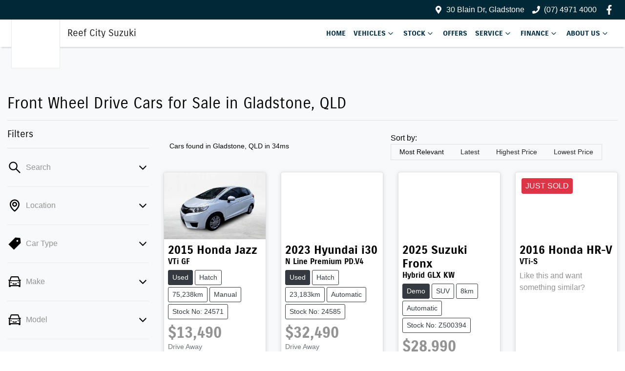

--- FILE ---
content_type: text/html; charset=utf-8
request_url: https://www.reefcitysuzuki.com.au/search/front-wheel-drive
body_size: 39881
content:
<!DOCTYPE html><html lang="en"><head><meta charSet="utf-8"/><meta name="viewport" content="width=device-width, initial-scale=1"/><link rel="preload" as="image" href="https://d1soaem4p9lhy8.cloudfront.net/derivations/image/no_background/fg-image-shadow/1315787/eyJpZCI6InBob3RvLzM0ODM2NzcyL3Bob3RvLzE1NzZiNDU5MmUwZWJkMmU1NTMyZjlhY2FiNGVmOTM2LmpwZyIsInN0b3JhZ2UiOiJzdG9yZSJ9?signature=aede5a18b313404d4993eab358d180af7d69175fb364352408bce1dad67cc173"/><link rel="stylesheet" href="/_next/static/css/823658b8cfbb4a44.css" data-precedence="next"/><link rel="stylesheet" href="/_next/static/css/a6d3eef49d43bb21.css" data-precedence="next"/><link rel="stylesheet" href="/_next/static/css/16738025aff12fc6.css" data-precedence="next"/><link rel="stylesheet" href="/_next/static/css/355face5697e2bad.css" data-precedence="next"/><link rel="stylesheet" href="/_next/static/css/fedc45bb324fe953.css" data-precedence="next"/><link rel="stylesheet" href="/_next/static/css/000784e7b9a71581.css" data-precedence="next"/><link rel="stylesheet" href="/_next/static/css/65bb378efab572db.css" data-precedence="next"/><link rel="stylesheet" href="/_next/static/css/01f4ade32dd3b4b2.css" data-precedence="next"/><link rel="stylesheet" href="/_next/static/css/21f564a58712b47e.css" data-precedence="next"/><link rel="stylesheet" href="/_next/static/css/a0e598bc2ea991cc.css" data-precedence="next"/><link rel="stylesheet" href="/_next/static/css/d84e420b9ee50dc2.css" data-precedence="next"/><link rel="stylesheet" href="/_next/static/css/a33f373067bd001f.css" data-precedence="next"/><link rel="stylesheet" href="/_next/static/css/c8473d8c23eb3a6c.css" data-precedence="next"/><link rel="stylesheet" href="/_next/static/css/904fb3ef66b82b7b.css" data-precedence="next"/><link rel="stylesheet" href="/_next/static/css/e0a241901023c7b2.css" data-precedence="next"/><link rel="stylesheet" href="/_next/static/css/ebc8df1f714d03c4.css" data-precedence="next"/><link rel="stylesheet" href="/_next/static/css/efecbd3e8f659a9f.css" data-precedence="next"/><link rel="stylesheet" href="/_next/static/css/fbf0ecc0d0a9d039.css" data-precedence="next"/><link rel="stylesheet" href="/_next/static/css/f0072a4202f199b9.css" data-precedence="next"/><link rel="preload" as="script" fetchPriority="low" href="/_next/static/chunks/webpack-2451e0febdb21bfb.js"/><script src="/_next/static/chunks/fd9d1056-3182c31f954b1e1b.js" async=""></script><script src="/_next/static/chunks/2117-b688ff8febc15d6b.js" async=""></script><script src="/_next/static/chunks/main-app-cbcd09886469b50c.js" async=""></script><script src="/_next/static/chunks/439df32f-fc5dab4a30dbe865.js" async=""></script><script src="/_next/static/chunks/a4aedd72-b95eaa062ef7f949.js" async=""></script><script src="/_next/static/chunks/5878-46f60c140b3c4f39.js" async=""></script><script src="/_next/static/chunks/5387-4968e4b053d1568b.js" async=""></script><script src="/_next/static/chunks/6315-908c980613f02a44.js" async=""></script><script src="/_next/static/chunks/2964-51f4f686a53b2568.js" async=""></script><script src="/_next/static/chunks/9142-cba056a4b3a929b6.js" async=""></script><script src="/_next/static/chunks/7392-d89cbdc3e42899b3.js" async=""></script><script src="/_next/static/chunks/1388-38f80619ccf7876f.js" async=""></script><script src="/_next/static/chunks/7247-044d157af58e8516.js" async=""></script><script src="/_next/static/chunks/554-b74fd81386d9ca87.js" async=""></script><script src="/_next/static/chunks/7105-7bd1bd453cca1ffa.js" async=""></script><script src="/_next/static/chunks/2707-98a959de8f43b456.js" async=""></script><script src="/_next/static/chunks/1134-84287fa7dd6402d5.js" async=""></script><script src="/_next/static/chunks/1560-80e3e4e55efc8d17.js" async=""></script><script src="/_next/static/chunks/689-03c8d368579ff091.js" async=""></script><script src="/_next/static/chunks/4057-8dac22aaf1109ff2.js" async=""></script><script src="/_next/static/chunks/9344-8bed6167d4a6af94.js" async=""></script><script src="/_next/static/chunks/9027-c9d8c07621ec451b.js" async=""></script><script src="/_next/static/chunks/796-3d9e636ed5aed359.js" async=""></script><script src="/_next/static/chunks/4164-c689ce2bf1849582.js" async=""></script><script src="/_next/static/chunks/4487-f70c9ecae4dd1778.js" async=""></script><script src="/_next/static/chunks/1432-b2cdfb8b2c4686cc.js" async=""></script><script src="/_next/static/chunks/7080-ff189abbbd0b19c6.js" async=""></script><script src="/_next/static/chunks/7975-4cc4d10331b75ebe.js" async=""></script><script src="/_next/static/chunks/9622-e0ddee91633bf670.js" async=""></script><script src="/_next/static/chunks/1325-7bc88ec99f911d57.js" async=""></script><script src="/_next/static/chunks/2557-9f799d932008407f.js" async=""></script><script src="/_next/static/chunks/6798-155df05ae7565447.js" async=""></script><script src="/_next/static/chunks/2256-3f4e539a35580440.js" async=""></script><script src="/_next/static/chunks/3304-613fe4187d924c45.js" async=""></script><script src="/_next/static/chunks/7285-57f38bc9b5ce70f0.js" async=""></script><script src="/_next/static/chunks/app/(search)/search/%5B...slug%5D/error-94fe7a2137f83a1e.js" async=""></script><script src="/_next/static/chunks/app/(search)/search/%5B...slug%5D/not-found-96439a86d25a78d1.js" async=""></script><script src="/_next/static/chunks/8724-839250cf78c344f9.js" async=""></script><script src="/_next/static/chunks/1163-1411b77970d79eae.js" async=""></script><script src="/_next/static/chunks/1682-93e6b3d173077e03.js" async=""></script><script src="/_next/static/chunks/app/(search)/search/layout-075b8780351c9d69.js" async=""></script><script src="/_next/static/chunks/app/(search)/layout-48d2cda6b36190d4.js" async=""></script><script src="/_next/static/chunks/app/global-error-b75f177639494ae9.js" async=""></script><script src="/_next/static/chunks/app/layout-7fa828642d2aee1a.js" async=""></script><script src="/_next/static/chunks/6247-6f6ebed4de9f8741.js" async=""></script><script src="/_next/static/chunks/5036-f4d5376d68f54e35.js" async=""></script><script src="/_next/static/chunks/5460-0f7689629fd4600b.js" async=""></script><script src="/_next/static/chunks/6165-e520bba83d258dd5.js" async=""></script><script src="/_next/static/chunks/2733-b62c2cda85ea8bf3.js" async=""></script><script src="/_next/static/chunks/7625-07e6ccd4ee5b2594.js" async=""></script><script src="/_next/static/chunks/3937-35fce60026c2d95e.js" async=""></script><script src="/_next/static/chunks/app/(search)/search/%5B...slug%5D/page-d120ac6d1b1203f3.js" async=""></script><title>48 Front Wheel Drive Cars for Sale in Gladstone, QLD | Reef City Suzuki</title><meta name="description" content="Looking for Front Wheel Drive Cars? Browse 48 Front Wheel Drive Cars for Sale in Gladstone, QLD. We have a great range of hatches, Sedans, SUVs and Vans available. Reef City Suzuki makes buying new and second-hand Cars for sale online easier than ever before."/><link rel="canonical" href="https://www.reefcitysuzuki.com.au/search/front-wheel-drive"/><meta property="og:title" content="48 Front Wheel Drive Cars for Sale in Gladstone, QLD | Reef City Suzuki"/><meta property="og:description" content="Looking for Front Wheel Drive Cars? Browse 48 Front Wheel Drive Cars for Sale in Gladstone, QLD. We have a great range of hatches, Sedans, SUVs and Vans available. Reef City Suzuki makes buying new and second-hand Cars for sale online easier than ever before."/><meta property="og:url" content="https://www.reefcitysuzuki.com.au/search/front-wheel-drive"/><meta property="og:image" content="https://d1soaem4p9lhy8.cloudfront.net/derivations/image/no_background/fg-image-shadow/1315787/eyJpZCI6InBob3RvLzM0ODM2NzcyL3Bob3RvLzE1NzZiNDU5MmUwZWJkMmU1NTMyZjlhY2FiNGVmOTM2LmpwZyIsInN0b3JhZ2UiOiJzdG9yZSJ9?signature=aede5a18b313404d4993eab358d180af7d69175fb364352408bce1dad67cc173"/><meta property="og:type" content="website"/><meta name="twitter:card" content="summary_large_image"/><meta name="twitter:title" content="48 Front Wheel Drive Cars for Sale in Gladstone, QLD | Reef City Suzuki"/><meta name="twitter:description" content="Looking for Front Wheel Drive Cars? Browse 48 Front Wheel Drive Cars for Sale in Gladstone, QLD. We have a great range of hatches, Sedans, SUVs and Vans available. Reef City Suzuki makes buying new and second-hand Cars for sale online easier than ever before."/><meta name="twitter:image" content="https://d1soaem4p9lhy8.cloudfront.net/derivations/image/no_background/fg-image-shadow/1315787/eyJpZCI6InBob3RvLzM0ODM2NzcyL3Bob3RvLzE1NzZiNDU5MmUwZWJkMmU1NTMyZjlhY2FiNGVmOTM2LmpwZyIsInN0b3JhZ2UiOiJzdG9yZSJ9?signature=aede5a18b313404d4993eab358d180af7d69175fb364352408bce1dad67cc173"/><link rel="icon" href="/favicon/suzuki.png"/><script src="/_next/static/chunks/polyfills-42372ed130431b0a.js" noModule=""></script></head><body><div id="twg-theme-provider" style="--vdp-border-color:transparent;--btn-call-color:#fff;--btn-call-background-color:#1c5cfa;--btn-call-border-color:#1c5cfa;--btn-call-hover-color:#fff;--btn-call-hover-background-color:#1847c0;--btn-call-hover-border-color:#1847c0;--btn-instant-message-color:#fff;--btn-instant-message-background-color:var(--primary);--btn-instant-message-border-color:var(--primary);--btn-instant-message-hover-color:#fff;--btn-instant-message-hover-background-color:var(--primary-darkened);--btn-instant-message-hover-border-color:var(--primary-darkened);--btn-vehicle-location-text-color:var(--dark);--location-pin-fill:var(--primary)"><!--$!--><template data-dgst="BAILOUT_TO_CLIENT_SIDE_RENDERING"></template><!--/$--><div class="defaultPage searchListings"><div class="header-group"><div class="Banner_Banner__GXscG top-banner"><div class="container Banner_Container__sAfY8"><div class="d-flex align-items-center py-2"><div class="d-flex order-2 ml-auto"><div class="d-lg-none mr-3 Banner_Hide__53voW align-items-center"><svg stroke="currentColor" fill="currentColor" stroke-width="0" viewBox="0 0 384 512" class="mr-2" color="" height="1em" width="1em" xmlns="http://www.w3.org/2000/svg"><path d="M172.268 501.67C26.97 291.031 0 269.413 0 192 0 85.961 85.961 0 192 0s192 85.961 192 192c0 77.413-26.97 99.031-172.268 309.67-9.535 13.774-29.93 13.773-39.464 0zM192 272c44.183 0 80-35.817 80-80s-35.817-80-80-80-80 35.817-80 80 35.817 80 80 80z"></path></svg><span><a target="_blank" rel="noreferrer" href="https://maps.google.com/?q=30+Blain+Dr,+Callemondah+QLD+4680,+Australia&amp;ftid=0x6bc2736028aa4f25:0x94f33e4fab3974b3" class="unstyled">Address</a></span></div><div class="d-lg-none mr-3 align-items-center"><svg stroke="currentColor" fill="currentColor" stroke-width="0" viewBox="0 0 512 512" class="mr-2" color="" height="1em" width="1em" xmlns="http://www.w3.org/2000/svg"><path d="M493.4 24.6l-104-24c-11.3-2.6-22.9 3.3-27.5 13.9l-48 112c-4.2 9.8-1.4 21.3 6.9 28l60.6 49.6c-36 76.7-98.9 140.5-177.2 177.2l-49.6-60.6c-6.8-8.3-18.2-11.1-28-6.9l-112 48C3.9 366.5-2 378.1.6 389.4l24 104C27.1 504.2 36.7 512 48 512c256.1 0 464-207.5 464-464 0-11.2-7.7-20.9-18.6-23.4z"></path></svg><span><a href="tel:(07)49714000" class="unstyled">(07) 4971 4000</a></span></div></div><div class="d-flex order-md-2 order-1"><div class="d-lg-flex d-none mr-3 align-items-center"><svg stroke="currentColor" fill="currentColor" stroke-width="0" viewBox="0 0 384 512" class="mr-2" color="" height="1em" width="1em" xmlns="http://www.w3.org/2000/svg"><path d="M172.268 501.67C26.97 291.031 0 269.413 0 192 0 85.961 85.961 0 192 0s192 85.961 192 192c0 77.413-26.97 99.031-172.268 309.67-9.535 13.774-29.93 13.773-39.464 0zM192 272c44.183 0 80-35.817 80-80s-35.817-80-80-80-80 35.817-80 80 35.817 80 80 80z"></path></svg><span><a class="unstyled" href="/contact">30 Blain Dr, Gladstone</a></span></div><div class="d-lg-flex d-none mr-3 align-items-center"><svg stroke="currentColor" fill="currentColor" stroke-width="0" viewBox="0 0 512 512" class="mr-2" color="" height="1em" width="1em" xmlns="http://www.w3.org/2000/svg"><path d="M493.4 24.6l-104-24c-11.3-2.6-22.9 3.3-27.5 13.9l-48 112c-4.2 9.8-1.4 21.3 6.9 28l60.6 49.6c-36 76.7-98.9 140.5-177.2 177.2l-49.6-60.6c-6.8-8.3-18.2-11.1-28-6.9l-112 48C3.9 366.5-2 378.1.6 389.4l24 104C27.1 504.2 36.7 512 48 512c256.1 0 464-207.5 464-464 0-11.2-7.7-20.9-18.6-23.4z"></path></svg><span><a href="tel:(07)49714000" class="unstyled">(07) 4971 4000</a></span></div><div class="d-flex flex-md-row-reverse align-items-center"><div class="d-flex align-items-center"><a href="https://www.facebook.com/profile.php?id=100064034473574" target="_blank" rel="noopener noreferrer" aria-label="Reef City Suzuki Facebook" class="d-flex align-items-center unstyled"><svg stroke="currentColor" fill="currentColor" stroke-width="0" viewBox="0 0 320 512" class="mr-2 text-(--header-social-icon-color)" height="1.2em" width="1.2em" xmlns="http://www.w3.org/2000/svg"><path d="M279.14 288l14.22-92.66h-88.91v-60.13c0-25.35 12.42-50.06 52.24-50.06h40.42V6.26S260.43 0 225.36 0c-73.22 0-121.08 44.38-121.08 124.72v70.62H22.89V288h81.39v224h100.17V288z"></path></svg></a></div></div></div></div></div></div><div class="header_StyledNavbar__f3TLQ navbar navbar-expand-lg navbar-light"><div class="position-relative container"><a class="header_StyledLink__NwUiz navbar-brand py-lg-2 order-1 py-0" href="/"><div class="d-flex align-items-center position-relative"><div class="config_LogoWrapper__AIR4n"><div class="config_inner__toXNq"><span style="box-sizing:border-box;display:block;overflow:hidden;width:initial;height:initial;background:none;opacity:1;border:0;margin:0;padding:0;position:absolute;top:0;left:0;bottom:0;right:0"><img alt="Reef City Suzuki logo" src="[data-uri]" decoding="async" data-nimg="fill" class="p-2" style="position:absolute;top:0;left:0;bottom:0;right:0;box-sizing:border-box;padding:0;border:none;margin:auto;display:block;width:0;height:0;min-width:100%;max-width:100%;min-height:100%;max-height:100%;object-fit:contain"/><noscript><img alt="Reef City Suzuki logo" loading="lazy" decoding="async" data-nimg="fill" style="position:absolute;top:0;left:0;bottom:0;right:0;box-sizing:border-box;padding:0;border:none;margin:auto;display:block;width:0;height:0;min-width:100%;max-width:100%;min-height:100%;max-height:100%;object-fit:contain" class="p-2" sizes="100vw" srcSet="https://cricksapi.s3.ap-southeast-2.amazonaws.com/uploads/manufacturer/logo/29/logo.svg 640w, https://cricksapi.s3.ap-southeast-2.amazonaws.com/uploads/manufacturer/logo/29/logo.svg 750w, https://cricksapi.s3.ap-southeast-2.amazonaws.com/uploads/manufacturer/logo/29/logo.svg 828w, https://cricksapi.s3.ap-southeast-2.amazonaws.com/uploads/manufacturer/logo/29/logo.svg 1080w, https://cricksapi.s3.ap-southeast-2.amazonaws.com/uploads/manufacturer/logo/29/logo.svg 1200w, https://cricksapi.s3.ap-southeast-2.amazonaws.com/uploads/manufacturer/logo/29/logo.svg 1920w, https://cricksapi.s3.ap-southeast-2.amazonaws.com/uploads/manufacturer/logo/29/logo.svg 2048w, https://cricksapi.s3.ap-southeast-2.amazonaws.com/uploads/manufacturer/logo/29/logo.svg 3840w" src="https://cricksapi.s3.ap-southeast-2.amazonaws.com/uploads/manufacturer/logo/29/logo.svg"/></noscript></span></div></div><h5 class="m-0">Reef City Suzuki</h5></div></a><div class="order-md-3 navbar-burger order-2 ml-auto d-block d-lg-none"><div class="d-flex align-items-center"><div aria-label="Mobile Navigation Dropdown" class="NavbarToggler_Burger__13A_w d-block d-lg-none" role="button"><div class="NavbarToggler_topBar__bXFWa"></div><div class="NavbarToggler_middleBar__I5P4s"></div><div class="NavbarToggler_bottomBar__8hSaN"></div></div></div></div><div class="order-3 order-lg-1 w-100 d-lg-none"><!--$!--><template data-dgst="BAILOUT_TO_CLIENT_SIDE_RENDERING"></template><!--/$--></div><div class="navbar-collapse d-none d-lg-flex justify-content-end order-4"><div class="header_CustomNav__cFbiN navbar-nav ml-auto"><li class="nav-item my-auto "><a class="nav-link px-2 NavLink_NavLink__23qyw" href="/">Home</a></li><div class="d-none d-lg-flex nav-item-wrapper"><button type="button" id="radix-:R14lrl7tkq:" aria-haspopup="menu" aria-expanded="false" data-state="closed" class="ModelDropdown_DropdownToggle___Z53j px-2 d-flex align-items-center nav-item my-auto">Vehicles<svg stroke="currentColor" fill="none" stroke-width="0" viewBox="0 0 15 15" class="ModelDropdown_DropdownToggleCaret__YzTQH" height="20" width="20" xmlns="http://www.w3.org/2000/svg"><path fill-rule="evenodd" clip-rule="evenodd" d="M4.18179 6.18181C4.35753 6.00608 4.64245 6.00608 4.81819 6.18181L7.49999 8.86362L10.1818 6.18181C10.3575 6.00608 10.6424 6.00608 10.8182 6.18181C10.9939 6.35755 10.9939 6.64247 10.8182 6.81821L7.81819 9.81821C7.73379 9.9026 7.61934 9.95001 7.49999 9.95001C7.38064 9.95001 7.26618 9.9026 7.18179 9.81821L4.18179 6.81821C4.00605 6.64247 4.00605 6.35755 4.18179 6.18181Z" fill="currentColor"></path></svg></button></div><div data-state="closed" class="d-block d-lg-none w-100"><button type="button" aria-controls="radix-:R24lrl7tkq:" aria-expanded="false" data-state="closed" class="ModelDropdown_DropdownToggle___Z53j px-2 d-flex align-items-center nav-item w-100">Vehicles<svg stroke="currentColor" fill="none" stroke-width="0" viewBox="0 0 15 15" class="ModelDropdown_DropdownToggleCaret__YzTQH" height="20" width="20" xmlns="http://www.w3.org/2000/svg"><path fill-rule="evenodd" clip-rule="evenodd" d="M4.18179 6.18181C4.35753 6.00608 4.64245 6.00608 4.81819 6.18181L7.49999 8.86362L10.1818 6.18181C10.3575 6.00608 10.6424 6.00608 10.8182 6.18181C10.9939 6.35755 10.9939 6.64247 10.8182 6.81821L7.81819 9.81821C7.73379 9.9026 7.61934 9.95001 7.49999 9.95001C7.38064 9.95001 7.26618 9.9026 7.18179 9.81821L4.18179 6.81821C4.00605 6.64247 4.00605 6.35755 4.18179 6.18181Z" fill="currentColor"></path></svg></button><div data-state="closed" id="radix-:R24lrl7tkq:" hidden="" class="ModelDropdown_DropdownContent__JG4dp ModelDropdown_MegaMenu__te8_I nav-dropdown-menu"></div></div><button type="button" id="radix-:R6lrl7tkq:" aria-haspopup="menu" aria-expanded="false" data-state="closed" class="NavDropdownMenu_DropdownToggle__ONVc1 px-2 d-flex align-items-center nav-item">Stock<!-- --> <svg stroke="currentColor" fill="none" stroke-width="0" viewBox="0 0 15 15" class="NavDropdownMenu_DropdownToggleCaret__EHp2O" height="20" width="20" xmlns="http://www.w3.org/2000/svg"><path fill-rule="evenodd" clip-rule="evenodd" d="M4.18179 6.18181C4.35753 6.00608 4.64245 6.00608 4.81819 6.18181L7.49999 8.86362L10.1818 6.18181C10.3575 6.00608 10.6424 6.00608 10.8182 6.18181C10.9939 6.35755 10.9939 6.64247 10.8182 6.81821L7.81819 9.81821C7.73379 9.9026 7.61934 9.95001 7.49999 9.95001C7.38064 9.95001 7.26618 9.9026 7.18179 9.81821L4.18179 6.81821C4.00605 6.64247 4.00605 6.35755 4.18179 6.18181Z" fill="currentColor"></path></svg></button><li class="nav-item my-auto "><a class="nav-link px-2 NavLink_NavLink__23qyw" href="/special-offers">Offers</a></li><button type="button" id="radix-:Ralrl7tkq:" aria-haspopup="menu" aria-expanded="false" data-state="closed" class="NavDropdownMenu_DropdownToggle__ONVc1 px-2 d-flex align-items-center nav-item">Service<!-- --> <svg stroke="currentColor" fill="none" stroke-width="0" viewBox="0 0 15 15" class="NavDropdownMenu_DropdownToggleCaret__EHp2O" height="20" width="20" xmlns="http://www.w3.org/2000/svg"><path fill-rule="evenodd" clip-rule="evenodd" d="M4.18179 6.18181C4.35753 6.00608 4.64245 6.00608 4.81819 6.18181L7.49999 8.86362L10.1818 6.18181C10.3575 6.00608 10.6424 6.00608 10.8182 6.18181C10.9939 6.35755 10.9939 6.64247 10.8182 6.81821L7.81819 9.81821C7.73379 9.9026 7.61934 9.95001 7.49999 9.95001C7.38064 9.95001 7.26618 9.9026 7.18179 9.81821L4.18179 6.81821C4.00605 6.64247 4.00605 6.35755 4.18179 6.18181Z" fill="currentColor"></path></svg></button><button type="button" id="radix-:Rclrl7tkq:" aria-haspopup="menu" aria-expanded="false" data-state="closed" class="NavDropdownMenu_DropdownToggle__ONVc1 px-2 d-flex align-items-center nav-item">Finance<!-- --> <svg stroke="currentColor" fill="none" stroke-width="0" viewBox="0 0 15 15" class="NavDropdownMenu_DropdownToggleCaret__EHp2O" height="20" width="20" xmlns="http://www.w3.org/2000/svg"><path fill-rule="evenodd" clip-rule="evenodd" d="M4.18179 6.18181C4.35753 6.00608 4.64245 6.00608 4.81819 6.18181L7.49999 8.86362L10.1818 6.18181C10.3575 6.00608 10.6424 6.00608 10.8182 6.18181C10.9939 6.35755 10.9939 6.64247 10.8182 6.81821L7.81819 9.81821C7.73379 9.9026 7.61934 9.95001 7.49999 9.95001C7.38064 9.95001 7.26618 9.9026 7.18179 9.81821L4.18179 6.81821C4.00605 6.64247 4.00605 6.35755 4.18179 6.18181Z" fill="currentColor"></path></svg></button><button type="button" id="radix-:Relrl7tkq:" aria-haspopup="menu" aria-expanded="false" data-state="closed" class="NavDropdownMenu_DropdownToggle__ONVc1 px-2 d-flex align-items-center nav-item">About Us<!-- --> <svg stroke="currentColor" fill="none" stroke-width="0" viewBox="0 0 15 15" class="NavDropdownMenu_DropdownToggleCaret__EHp2O" height="20" width="20" xmlns="http://www.w3.org/2000/svg"><path fill-rule="evenodd" clip-rule="evenodd" d="M4.18179 6.18181C4.35753 6.00608 4.64245 6.00608 4.81819 6.18181L7.49999 8.86362L10.1818 6.18181C10.3575 6.00608 10.6424 6.00608 10.8182 6.18181C10.9939 6.35755 10.9939 6.64247 10.8182 6.81821L7.81819 9.81821C7.73379 9.9026 7.61934 9.95001 7.49999 9.95001C7.38064 9.95001 7.26618 9.9026 7.18179 9.81821L4.18179 6.81821C4.00605 6.64247 4.00605 6.35755 4.18179 6.18181Z" fill="currentColor"></path></svg></button><li class="nav-item my-auto  d-inline d-lg-none"><a class="nav-link px-2 NavLink_NavLink__23qyw" href="/compare">Compare</a></li></div></div></div></div></div><div class="sticky-top text-center CompareTopSection_TopSection__y98Kl CompareTopSection_Hidden__25tcY"><div class="row d-flex justify-content-center px-4 pt-4"><div class="d-sm-flex justify-content-start col-lg-1 col-12 m-0 mb-5 p-0 CompareTopSection_TopHeight__9GRQp d-none"><a class="btn btn-outline-primary d-flex justify-content-center align-items-center position-relative w-100 p-1 CompareTopSection_Rounded__ZVK5e" href="/compare">Compare Cars</a></div></div></div><div class="page-contents"><div class="d-none"></div><div style="background:var(--search-listings-background)"><div class="SearchListings_SearchStyle__KMw3O text-dark pt-5"><div class="container-fluid pb-5 pt-5" style="color:var(--search-listings-color)"><div class="mb-3"><h1 class="SearchListings_Title__63mLN ">Front Wheel Drive Cars for Sale in Gladstone, QLD</h1></div><hr class=""/><div class="row"><div class="col d-md-none"><button class="btn btn-outline-primary btn-block d-md-none d-flex align-items-center justify-content-center mb-4"><svg width="16" height="16" stroke-width="2.5" viewBox="0 0 24 24" fill="none" stroke="currentColor" stroke-linecap="round" stroke-linejoin="round" xmlns="http://www.w3.org/2000/svg" class="lucide lucide-sliders-horizontal"><line x1="21" x2="14" y1="4" y2="4"></line><line x1="10" x2="3" y1="4" y2="4"></line><line x1="21" x2="12" y1="12" y2="12"></line><line x1="8" x2="3" y1="12" y2="12"></line><line x1="21" x2="16" y1="20" y2="20"></line><line x1="12" x2="3" y1="20" y2="20"></line><line x1="14" x2="14" y1="2" y2="6"></line><line x1="8" x2="8" y1="10" y2="14"></line><line x1="16" x2="16" y1="18" y2="22"></line></svg><span class="ml-2">Filter Results</span></button><hr/></div><div class="d-none d-md-inline search_listings_refinements col-md-3"><!--$--><div class="h-100"><div class=""><div class="d-none d-md-flex justify-content-between align-items-center flex-row"><h5 class="filters-title mb-0">Filters</h5></div><hr class="mb-0"/><button class="SearchPanel_DropdownToggle__qcNR3 d-flex align-items-center justify-content-between unstyled" aria-expanded="false" aria-controls="Search"><div class="SearchPanel_text__frC8h"><svg stroke="currentColor" fill="currentColor" stroke-width="0" viewBox="0 0 1024 1024" class="mr-2" height="30" width="30" xmlns="http://www.w3.org/2000/svg"><path d="M909.6 854.5L649.9 594.8C690.2 542.7 712 479 712 412c0-80.2-31.3-155.4-87.9-212.1-56.6-56.7-132-87.9-212.1-87.9s-155.5 31.3-212.1 87.9C143.2 256.5 112 331.8 112 412c0 80.1 31.3 155.5 87.9 212.1C256.5 680.8 331.8 712 412 712c67 0 130.6-21.8 182.7-62l259.7 259.6a8.2 8.2 0 0 0 11.6 0l43.6-43.5a8.2 8.2 0 0 0 0-11.6zM570.4 570.4C528 612.7 471.8 636 412 636s-116-23.3-158.4-65.6C211.3 528 188 471.8 188 412s23.3-116.1 65.6-158.4C296 211.3 352.2 188 412 188s116.1 23.2 158.4 65.6S636 352.2 636 412s-23.3 116.1-65.6 158.4z"></path></svg><p class="m-0">Search</p></div><div class=""><img alt="Chevron down arrow" loading="lazy" width="25" height="25" decoding="async" data-nimg="1" class="" style="color:transparent" src="/icons/chevron-down.svg"/></div></button><div id="Search" aria-hidden="true" class="rah-static rah-static--height-zero " style="height:0;overflow:hidden"><div><div class="border-bottom py-3"><!--$--><!--$!--><template data-dgst="BAILOUT_TO_CLIENT_SIDE_RENDERING"></template><div data-slot="skeleton" class="bg-foreground/10 animate-pulse rounded-md mb-2 h-4 w-20"></div><div data-slot="skeleton" class="bg-foreground/10 animate-pulse rounded-md mb-3 h-8 w-full"></div><!--/$--><!--/$--></div></div></div><div><button class="SearchPanel_DropdownToggle__qcNR3 d-flex align-items-center justify-content-between unstyled" aria-controls="Location"><div class="SearchPanel_text__frC8h"><svg stroke="currentColor" fill="currentColor" stroke-width="0" viewBox="0 0 24 24" class="mr-2" height="30" width="30" xmlns="http://www.w3.org/2000/svg"><path d="M12 14c2.206 0 4-1.794 4-4s-1.794-4-4-4-4 1.794-4 4 1.794 4 4 4zm0-6c1.103 0 2 .897 2 2s-.897 2-2 2-2-.897-2-2 .897-2 2-2z"></path><path d="M11.42 21.814a.998.998 0 0 0 1.16 0C12.884 21.599 20.029 16.44 20 10c0-4.411-3.589-8-8-8S4 5.589 4 9.995c-.029 6.445 7.116 11.604 7.42 11.819zM12 4c3.309 0 6 2.691 6 6.005.021 4.438-4.388 8.423-6 9.73-1.611-1.308-6.021-5.294-6-9.735 0-3.309 2.691-6 6-6z"></path></svg><p class="m-0">Location</p></div><div class=""><img alt="Chevron down arrow" loading="lazy" width="25" height="25" decoding="async" data-nimg="1" class="" style="color:transparent" src="/icons/chevron-down.svg"/></div></button><div id="Location" aria-hidden="true" class="rah-static rah-static--height-zero " style="height:0;overflow:hidden"><div><div class="border-bottom py-3"><!--$!--><template data-dgst="BAILOUT_TO_CLIENT_SIDE_RENDERING"></template><div><div class="d-flex align-items-center mb-3"><div data-slot="skeleton" class="bg-foreground/10 animate-pulse rounded-md mr-2 h-3 w-3"></div><div data-slot="skeleton" class="bg-foreground/10 animate-pulse rounded-md mr-3 h-3 w-28"></div><div data-slot="skeleton" class="bg-foreground/10 animate-pulse h-3 w-8 rounded-full"></div></div><div class="d-flex align-items-center mb-3"><div data-slot="skeleton" class="bg-foreground/10 animate-pulse rounded-md mr-2 h-3 w-3"></div><div data-slot="skeleton" class="bg-foreground/10 animate-pulse rounded-md mr-3 h-3 w-28"></div><div data-slot="skeleton" class="bg-foreground/10 animate-pulse h-3 w-8 rounded-full"></div></div><div class="d-flex align-items-center mb-3"><div data-slot="skeleton" class="bg-foreground/10 animate-pulse rounded-md mr-2 h-3 w-3"></div><div data-slot="skeleton" class="bg-foreground/10 animate-pulse rounded-md mr-3 h-3 w-28"></div><div data-slot="skeleton" class="bg-foreground/10 animate-pulse h-3 w-8 rounded-full"></div></div><div class="d-flex align-items-center mb-3"><div data-slot="skeleton" class="bg-foreground/10 animate-pulse rounded-md mr-2 h-3 w-3"></div><div data-slot="skeleton" class="bg-foreground/10 animate-pulse rounded-md mr-3 h-3 w-28"></div><div data-slot="skeleton" class="bg-foreground/10 animate-pulse h-3 w-8 rounded-full"></div></div><div class="d-flex align-items-center mb-3"><div data-slot="skeleton" class="bg-foreground/10 animate-pulse rounded-md mr-2 h-3 w-3"></div><div data-slot="skeleton" class="bg-foreground/10 animate-pulse rounded-md mr-3 h-3 w-28"></div><div data-slot="skeleton" class="bg-foreground/10 animate-pulse h-3 w-8 rounded-full"></div></div><div class="d-flex align-items-center mb-3"><div data-slot="skeleton" class="bg-foreground/10 animate-pulse rounded-md mr-2 h-3 w-3"></div><div data-slot="skeleton" class="bg-foreground/10 animate-pulse rounded-md mr-3 h-3 w-28"></div><div data-slot="skeleton" class="bg-foreground/10 animate-pulse h-3 w-8 rounded-full"></div></div></div><!--/$--></div></div></div></div><div><button class="SearchPanel_DropdownToggle__qcNR3 d-flex align-items-center justify-content-between unstyled" aria-controls="Car Type"><div class="SearchPanel_text__frC8h"><svg stroke="currentColor" fill="currentColor" stroke-width="0" viewBox="0 0 1024 1024" class="mr-2" height="30" width="30" xmlns="http://www.w3.org/2000/svg"><path d="M938 458.8l-29.6-312.6c-1.5-16.2-14.4-29-30.6-30.6L565.2 86h-.4c-3.2 0-5.7 1-7.6 2.9L88.9 557.2a9.96 9.96 0 0 0 0 14.1l363.8 363.8c1.9 1.9 4.4 2.9 7.1 2.9s5.2-1 7.1-2.9l468.3-468.3c2-2.1 3-5 2.8-8zM699 387c-35.3 0-64-28.7-64-64s28.7-64 64-64 64 28.7 64 64-28.7 64-64 64z"></path></svg><p class="m-0">Car Type</p></div><div class=""><img alt="Chevron down arrow" loading="lazy" width="25" height="25" decoding="async" data-nimg="1" class="" style="color:transparent" src="/icons/chevron-down.svg"/></div></button><div id="Car Type" aria-hidden="true" class="rah-static rah-static--height-zero " style="height:0;overflow:hidden"><div><div class="border-bottom py-3"><!--$!--><template data-dgst="BAILOUT_TO_CLIENT_SIDE_RENDERING"></template><div><div class="d-flex align-items-center mb-3"><div data-slot="skeleton" class="bg-foreground/10 animate-pulse rounded-md mr-2 h-3 w-3"></div><div data-slot="skeleton" class="bg-foreground/10 animate-pulse rounded-md mr-3 h-3 w-28"></div><div data-slot="skeleton" class="bg-foreground/10 animate-pulse h-3 w-8 rounded-full"></div></div><div class="d-flex align-items-center mb-3"><div data-slot="skeleton" class="bg-foreground/10 animate-pulse rounded-md mr-2 h-3 w-3"></div><div data-slot="skeleton" class="bg-foreground/10 animate-pulse rounded-md mr-3 h-3 w-28"></div><div data-slot="skeleton" class="bg-foreground/10 animate-pulse h-3 w-8 rounded-full"></div></div><div class="d-flex align-items-center mb-3"><div data-slot="skeleton" class="bg-foreground/10 animate-pulse rounded-md mr-2 h-3 w-3"></div><div data-slot="skeleton" class="bg-foreground/10 animate-pulse rounded-md mr-3 h-3 w-28"></div><div data-slot="skeleton" class="bg-foreground/10 animate-pulse h-3 w-8 rounded-full"></div></div><div class="d-flex align-items-center mb-3"><div data-slot="skeleton" class="bg-foreground/10 animate-pulse rounded-md mr-2 h-3 w-3"></div><div data-slot="skeleton" class="bg-foreground/10 animate-pulse rounded-md mr-3 h-3 w-28"></div><div data-slot="skeleton" class="bg-foreground/10 animate-pulse h-3 w-8 rounded-full"></div></div><div class="d-flex align-items-center mb-3"><div data-slot="skeleton" class="bg-foreground/10 animate-pulse rounded-md mr-2 h-3 w-3"></div><div data-slot="skeleton" class="bg-foreground/10 animate-pulse rounded-md mr-3 h-3 w-28"></div><div data-slot="skeleton" class="bg-foreground/10 animate-pulse h-3 w-8 rounded-full"></div></div><div class="d-flex align-items-center mb-3"><div data-slot="skeleton" class="bg-foreground/10 animate-pulse rounded-md mr-2 h-3 w-3"></div><div data-slot="skeleton" class="bg-foreground/10 animate-pulse rounded-md mr-3 h-3 w-28"></div><div data-slot="skeleton" class="bg-foreground/10 animate-pulse h-3 w-8 rounded-full"></div></div></div><!--/$--></div></div></div></div><div><button class="SearchPanel_DropdownToggle__qcNR3 d-flex align-items-center justify-content-between unstyled" aria-controls="Make"><div class="SearchPanel_text__frC8h"><svg stroke="currentColor" fill="currentColor" stroke-width="0" viewBox="0 0 1024 1024" class="mr-2" height="30" width="30" xmlns="http://www.w3.org/2000/svg"><path d="M380 704h264c4.4 0 8-3.6 8-8v-84c0-4.4-3.6-8-8-8h-40c-4.4 0-8 3.6-8 8v36H428v-36c0-4.4-3.6-8-8-8h-40c-4.4 0-8 3.6-8 8v84c0 4.4 3.6 8 8 8zm340-123a40 40 0 1 0 80 0 40 40 0 1 0-80 0zm239-167.6L935.3 372a8 8 0 0 0-10.9-2.9l-50.7 29.6-78.3-216.2a63.9 63.9 0 0 0-60.9-44.4H301.2c-34.7 0-65.5 22.4-76.2 55.5l-74.6 205.2-50.8-29.6a8 8 0 0 0-10.9 2.9L65 413.4c-2.2 3.8-.9 8.6 2.9 10.8l60.4 35.2-14.5 40c-1.2 3.2-1.8 6.6-1.8 10v348.2c0 15.7 11.8 28.4 26.3 28.4h67.6c12.3 0 23-9.3 25.6-22.3l7.7-37.7h545.6l7.7 37.7c2.7 13 13.3 22.3 25.6 22.3h67.6c14.5 0 26.3-12.7 26.3-28.4V509.4c0-3.4-.6-6.8-1.8-10l-14.5-40 60.3-35.2a8 8 0 0 0 3-10.8zM840 517v237H184V517l15.6-43h624.8l15.6 43zM292.7 218.1l.5-1.3.4-1.3c1.1-3.3 4.1-5.5 7.6-5.5h427.6l75.4 208H220l72.7-199.9zM224 581a40 40 0 1 0 80 0 40 40 0 1 0-80 0z"></path></svg><p class="m-0">Make</p></div><div class=""><img alt="Chevron down arrow" loading="lazy" width="25" height="25" decoding="async" data-nimg="1" class="" style="color:transparent" src="/icons/chevron-down.svg"/></div></button><div id="Make" aria-hidden="true" class="rah-static rah-static--height-zero " style="height:0;overflow:hidden"><div><div class="border-bottom py-3"><!--$!--><template data-dgst="BAILOUT_TO_CLIENT_SIDE_RENDERING"></template><div><div class="d-flex align-items-center mb-3"><div data-slot="skeleton" class="bg-foreground/10 animate-pulse rounded-md mr-2 h-3 w-3"></div><div data-slot="skeleton" class="bg-foreground/10 animate-pulse rounded-md mr-3 h-3 w-28"></div><div data-slot="skeleton" class="bg-foreground/10 animate-pulse h-3 w-8 rounded-full"></div></div><div class="d-flex align-items-center mb-3"><div data-slot="skeleton" class="bg-foreground/10 animate-pulse rounded-md mr-2 h-3 w-3"></div><div data-slot="skeleton" class="bg-foreground/10 animate-pulse rounded-md mr-3 h-3 w-28"></div><div data-slot="skeleton" class="bg-foreground/10 animate-pulse h-3 w-8 rounded-full"></div></div><div class="d-flex align-items-center mb-3"><div data-slot="skeleton" class="bg-foreground/10 animate-pulse rounded-md mr-2 h-3 w-3"></div><div data-slot="skeleton" class="bg-foreground/10 animate-pulse rounded-md mr-3 h-3 w-28"></div><div data-slot="skeleton" class="bg-foreground/10 animate-pulse h-3 w-8 rounded-full"></div></div><div class="d-flex align-items-center mb-3"><div data-slot="skeleton" class="bg-foreground/10 animate-pulse rounded-md mr-2 h-3 w-3"></div><div data-slot="skeleton" class="bg-foreground/10 animate-pulse rounded-md mr-3 h-3 w-28"></div><div data-slot="skeleton" class="bg-foreground/10 animate-pulse h-3 w-8 rounded-full"></div></div><div class="d-flex align-items-center mb-3"><div data-slot="skeleton" class="bg-foreground/10 animate-pulse rounded-md mr-2 h-3 w-3"></div><div data-slot="skeleton" class="bg-foreground/10 animate-pulse rounded-md mr-3 h-3 w-28"></div><div data-slot="skeleton" class="bg-foreground/10 animate-pulse h-3 w-8 rounded-full"></div></div><div class="d-flex align-items-center mb-3"><div data-slot="skeleton" class="bg-foreground/10 animate-pulse rounded-md mr-2 h-3 w-3"></div><div data-slot="skeleton" class="bg-foreground/10 animate-pulse rounded-md mr-3 h-3 w-28"></div><div data-slot="skeleton" class="bg-foreground/10 animate-pulse h-3 w-8 rounded-full"></div></div></div><!--/$--></div></div></div></div><div><button class="SearchPanel_DropdownToggle__qcNR3 d-flex align-items-center justify-content-between unstyled" aria-controls="Model"><div class="SearchPanel_text__frC8h"><svg stroke="currentColor" fill="currentColor" stroke-width="0" viewBox="0 0 1024 1024" class="mr-2" height="30" width="30" xmlns="http://www.w3.org/2000/svg"><path d="M380 704h264c4.4 0 8-3.6 8-8v-84c0-4.4-3.6-8-8-8h-40c-4.4 0-8 3.6-8 8v36H428v-36c0-4.4-3.6-8-8-8h-40c-4.4 0-8 3.6-8 8v84c0 4.4 3.6 8 8 8zm340-123a40 40 0 1 0 80 0 40 40 0 1 0-80 0zm239-167.6L935.3 372a8 8 0 0 0-10.9-2.9l-50.7 29.6-78.3-216.2a63.9 63.9 0 0 0-60.9-44.4H301.2c-34.7 0-65.5 22.4-76.2 55.5l-74.6 205.2-50.8-29.6a8 8 0 0 0-10.9 2.9L65 413.4c-2.2 3.8-.9 8.6 2.9 10.8l60.4 35.2-14.5 40c-1.2 3.2-1.8 6.6-1.8 10v348.2c0 15.7 11.8 28.4 26.3 28.4h67.6c12.3 0 23-9.3 25.6-22.3l7.7-37.7h545.6l7.7 37.7c2.7 13 13.3 22.3 25.6 22.3h67.6c14.5 0 26.3-12.7 26.3-28.4V509.4c0-3.4-.6-6.8-1.8-10l-14.5-40 60.3-35.2a8 8 0 0 0 3-10.8zM840 517v237H184V517l15.6-43h624.8l15.6 43zM292.7 218.1l.5-1.3.4-1.3c1.1-3.3 4.1-5.5 7.6-5.5h427.6l75.4 208H220l72.7-199.9zM224 581a40 40 0 1 0 80 0 40 40 0 1 0-80 0z"></path></svg><p class="m-0">Model</p></div><div class=""><img alt="Chevron down arrow" loading="lazy" width="25" height="25" decoding="async" data-nimg="1" class="" style="color:transparent" src="/icons/chevron-down.svg"/></div></button><div id="Model" aria-hidden="true" class="rah-static rah-static--height-zero " style="height:0;overflow:hidden"><div><div class="border-bottom py-3"><!--$!--><template data-dgst="BAILOUT_TO_CLIENT_SIDE_RENDERING"></template><div><div class="d-flex align-items-center mb-3"><div data-slot="skeleton" class="bg-foreground/10 animate-pulse rounded-md mr-2 h-3 w-3"></div><div data-slot="skeleton" class="bg-foreground/10 animate-pulse rounded-md mr-3 h-3 w-28"></div><div data-slot="skeleton" class="bg-foreground/10 animate-pulse h-3 w-8 rounded-full"></div></div><div class="d-flex align-items-center mb-3"><div data-slot="skeleton" class="bg-foreground/10 animate-pulse rounded-md mr-2 h-3 w-3"></div><div data-slot="skeleton" class="bg-foreground/10 animate-pulse rounded-md mr-3 h-3 w-28"></div><div data-slot="skeleton" class="bg-foreground/10 animate-pulse h-3 w-8 rounded-full"></div></div><div class="d-flex align-items-center mb-3"><div data-slot="skeleton" class="bg-foreground/10 animate-pulse rounded-md mr-2 h-3 w-3"></div><div data-slot="skeleton" class="bg-foreground/10 animate-pulse rounded-md mr-3 h-3 w-28"></div><div data-slot="skeleton" class="bg-foreground/10 animate-pulse h-3 w-8 rounded-full"></div></div><div class="d-flex align-items-center mb-3"><div data-slot="skeleton" class="bg-foreground/10 animate-pulse rounded-md mr-2 h-3 w-3"></div><div data-slot="skeleton" class="bg-foreground/10 animate-pulse rounded-md mr-3 h-3 w-28"></div><div data-slot="skeleton" class="bg-foreground/10 animate-pulse h-3 w-8 rounded-full"></div></div><div class="d-flex align-items-center mb-3"><div data-slot="skeleton" class="bg-foreground/10 animate-pulse rounded-md mr-2 h-3 w-3"></div><div data-slot="skeleton" class="bg-foreground/10 animate-pulse rounded-md mr-3 h-3 w-28"></div><div data-slot="skeleton" class="bg-foreground/10 animate-pulse h-3 w-8 rounded-full"></div></div><div class="d-flex align-items-center mb-3"><div data-slot="skeleton" class="bg-foreground/10 animate-pulse rounded-md mr-2 h-3 w-3"></div><div data-slot="skeleton" class="bg-foreground/10 animate-pulse rounded-md mr-3 h-3 w-28"></div><div data-slot="skeleton" class="bg-foreground/10 animate-pulse h-3 w-8 rounded-full"></div></div></div><!--/$--></div></div></div></div><div><button class="SearchPanel_DropdownToggle__qcNR3 d-flex align-items-center justify-content-between unstyled" aria-controls="Colour"><div class="SearchPanel_text__frC8h"><svg stroke="currentColor" fill="currentColor" stroke-width="0" viewBox="0 0 1024 1024" class="mr-2" height="30" width="30" xmlns="http://www.w3.org/2000/svg"><path d="M766.4 744.3c43.7 0 79.4-36.2 79.4-80.5 0-53.5-79.4-140.8-79.4-140.8S687 610.3 687 663.8c0 44.3 35.7 80.5 79.4 80.5zm-377.1-44.1c7.1 7.1 18.6 7.1 25.6 0l256.1-256c7.1-7.1 7.1-18.6 0-25.6l-256-256c-.6-.6-1.3-1.2-2-1.7l-78.2-78.2a9.11 9.11 0 0 0-12.8 0l-48 48a9.11 9.11 0 0 0 0 12.8l67.2 67.2-207.8 207.9c-7.1 7.1-7.1 18.6 0 25.6l255.9 256zm12.9-448.6l178.9 178.9H223.4l178.8-178.9zM904 816H120c-4.4 0-8 3.6-8 8v80c0 4.4 3.6 8 8 8h784c4.4 0 8-3.6 8-8v-80c0-4.4-3.6-8-8-8z"></path></svg><p class="m-0">Colour</p></div><div class=""><img alt="Chevron down arrow" loading="lazy" width="25" height="25" decoding="async" data-nimg="1" class="" style="color:transparent" src="/icons/chevron-down.svg"/></div></button><div id="Colour" aria-hidden="true" class="rah-static rah-static--height-zero " style="height:0;overflow:hidden"><div><div class="border-bottom py-3"><!--$!--><template data-dgst="BAILOUT_TO_CLIENT_SIDE_RENDERING"></template><div><div class="d-flex align-items-center mb-3"><div data-slot="skeleton" class="bg-foreground/10 animate-pulse rounded-md mr-2 h-3 w-3"></div><div data-slot="skeleton" class="bg-foreground/10 animate-pulse rounded-md mr-3 h-3 w-28"></div><div data-slot="skeleton" class="bg-foreground/10 animate-pulse h-3 w-8 rounded-full"></div></div><div class="d-flex align-items-center mb-3"><div data-slot="skeleton" class="bg-foreground/10 animate-pulse rounded-md mr-2 h-3 w-3"></div><div data-slot="skeleton" class="bg-foreground/10 animate-pulse rounded-md mr-3 h-3 w-28"></div><div data-slot="skeleton" class="bg-foreground/10 animate-pulse h-3 w-8 rounded-full"></div></div><div class="d-flex align-items-center mb-3"><div data-slot="skeleton" class="bg-foreground/10 animate-pulse rounded-md mr-2 h-3 w-3"></div><div data-slot="skeleton" class="bg-foreground/10 animate-pulse rounded-md mr-3 h-3 w-28"></div><div data-slot="skeleton" class="bg-foreground/10 animate-pulse h-3 w-8 rounded-full"></div></div><div class="d-flex align-items-center mb-3"><div data-slot="skeleton" class="bg-foreground/10 animate-pulse rounded-md mr-2 h-3 w-3"></div><div data-slot="skeleton" class="bg-foreground/10 animate-pulse rounded-md mr-3 h-3 w-28"></div><div data-slot="skeleton" class="bg-foreground/10 animate-pulse h-3 w-8 rounded-full"></div></div><div class="d-flex align-items-center mb-3"><div data-slot="skeleton" class="bg-foreground/10 animate-pulse rounded-md mr-2 h-3 w-3"></div><div data-slot="skeleton" class="bg-foreground/10 animate-pulse rounded-md mr-3 h-3 w-28"></div><div data-slot="skeleton" class="bg-foreground/10 animate-pulse h-3 w-8 rounded-full"></div></div><div class="d-flex align-items-center mb-3"><div data-slot="skeleton" class="bg-foreground/10 animate-pulse rounded-md mr-2 h-3 w-3"></div><div data-slot="skeleton" class="bg-foreground/10 animate-pulse rounded-md mr-3 h-3 w-28"></div><div data-slot="skeleton" class="bg-foreground/10 animate-pulse h-3 w-8 rounded-full"></div></div></div><!--/$--></div></div></div></div><div><button class="SearchPanel_DropdownToggle__qcNR3 d-flex align-items-center justify-content-between unstyled" aria-controls="Body"><div class="SearchPanel_text__frC8h"><svg stroke="currentColor" fill="currentColor" stroke-width="0" viewBox="0 0 1024 1024" class="mr-2" height="30" width="30" xmlns="http://www.w3.org/2000/svg"><path d="M959 413.4L935.3 372a8 8 0 0 0-10.9-2.9l-50.7 29.6-78.3-216.2a63.9 63.9 0 0 0-60.9-44.4H301.2c-34.7 0-65.5 22.4-76.2 55.5l-74.6 205.2-50.8-29.6a8 8 0 0 0-10.9 2.9L65 413.4c-2.2 3.8-.9 8.6 2.9 10.8l60.4 35.2-14.5 40c-1.2 3.2-1.8 6.6-1.8 10v348.2c0 15.7 11.8 28.4 26.3 28.4h67.6c12.3 0 23-9.3 25.6-22.3l7.7-37.7h545.6l7.7 37.7c2.7 13 13.3 22.3 25.6 22.3h67.6c14.5 0 26.3-12.7 26.3-28.4V509.4c0-3.4-.6-6.8-1.8-10l-14.5-40 60.3-35.2a8 8 0 0 0 3-10.8zM264 621c-22.1 0-40-17.9-40-40s17.9-40 40-40 40 17.9 40 40-17.9 40-40 40zm388 75c0 4.4-3.6 8-8 8H380c-4.4 0-8-3.6-8-8v-84c0-4.4 3.6-8 8-8h40c4.4 0 8 3.6 8 8v36h168v-36c0-4.4 3.6-8 8-8h40c4.4 0 8 3.6 8 8v84zm108-75c-22.1 0-40-17.9-40-40s17.9-40 40-40 40 17.9 40 40-17.9 40-40 40zM220 418l72.7-199.9.5-1.3.4-1.3c1.1-3.3 4.1-5.5 7.6-5.5h427.6l75.4 208H220z"></path></svg><p class="m-0">Body</p></div><div class=""><img alt="Chevron down arrow" loading="lazy" width="25" height="25" decoding="async" data-nimg="1" class="" style="color:transparent" src="/icons/chevron-down.svg"/></div></button><div id="Body" aria-hidden="true" class="rah-static rah-static--height-zero " style="height:0;overflow:hidden"><div><div class="border-bottom py-3"><!--$!--><template data-dgst="BAILOUT_TO_CLIENT_SIDE_RENDERING"></template><div><div class="d-flex align-items-center mb-3"><div data-slot="skeleton" class="bg-foreground/10 animate-pulse rounded-md mr-2 h-3 w-3"></div><div data-slot="skeleton" class="bg-foreground/10 animate-pulse rounded-md mr-3 h-3 w-28"></div><div data-slot="skeleton" class="bg-foreground/10 animate-pulse h-3 w-8 rounded-full"></div></div><div class="d-flex align-items-center mb-3"><div data-slot="skeleton" class="bg-foreground/10 animate-pulse rounded-md mr-2 h-3 w-3"></div><div data-slot="skeleton" class="bg-foreground/10 animate-pulse rounded-md mr-3 h-3 w-28"></div><div data-slot="skeleton" class="bg-foreground/10 animate-pulse h-3 w-8 rounded-full"></div></div><div class="d-flex align-items-center mb-3"><div data-slot="skeleton" class="bg-foreground/10 animate-pulse rounded-md mr-2 h-3 w-3"></div><div data-slot="skeleton" class="bg-foreground/10 animate-pulse rounded-md mr-3 h-3 w-28"></div><div data-slot="skeleton" class="bg-foreground/10 animate-pulse h-3 w-8 rounded-full"></div></div><div class="d-flex align-items-center mb-3"><div data-slot="skeleton" class="bg-foreground/10 animate-pulse rounded-md mr-2 h-3 w-3"></div><div data-slot="skeleton" class="bg-foreground/10 animate-pulse rounded-md mr-3 h-3 w-28"></div><div data-slot="skeleton" class="bg-foreground/10 animate-pulse h-3 w-8 rounded-full"></div></div><div class="d-flex align-items-center mb-3"><div data-slot="skeleton" class="bg-foreground/10 animate-pulse rounded-md mr-2 h-3 w-3"></div><div data-slot="skeleton" class="bg-foreground/10 animate-pulse rounded-md mr-3 h-3 w-28"></div><div data-slot="skeleton" class="bg-foreground/10 animate-pulse h-3 w-8 rounded-full"></div></div><div class="d-flex align-items-center mb-3"><div data-slot="skeleton" class="bg-foreground/10 animate-pulse rounded-md mr-2 h-3 w-3"></div><div data-slot="skeleton" class="bg-foreground/10 animate-pulse rounded-md mr-3 h-3 w-28"></div><div data-slot="skeleton" class="bg-foreground/10 animate-pulse h-3 w-8 rounded-full"></div></div></div><!--/$--></div></div></div></div><div><button class="SearchPanel_DropdownToggle__qcNR3 d-flex align-items-center justify-content-between unstyled" aria-controls="Odometer"><div class="SearchPanel_text__frC8h"><svg stroke="currentColor" fill="currentColor" stroke-width="0" viewBox="0 0 512 512" class="mr-2" height="30" width="30" xmlns="http://www.w3.org/2000/svg"><path d="M128 416h256v48H128zM256 288c17.7 0 32-14.3 32-32s-14.3-32-32-32c-3 0-6 .4-8.8 1.2l-66.7-48.7-4 3.5 48.9 66.7c-.9 2.9-1.4 6-1.4 9.3 0 17.7 14.3 32 32 32z"></path><path d="M256 48C141.1 48 48 141.1 48 256c0 48.3 16.5 92.7 44.1 128h58.8l4-4 22.1-22.1-22.9-22.9-22.1 22c-19.9-24.3-32.1-54-35.2-85H128v-32H96.8c3.1-31 15.3-60.7 35.2-85l22.1 22 22.9-22.9-22-22.1c24.3-19.9 54-32.1 85-35.2V128h32V96.8c31 3.1 60.7 15.3 85 35.2l-22 22.1 22.9 22.9 22.1-22c19.9 24.3 32.1 54 35.2 85H384v32h31.2c-3.1 31-15.3 60.7-35.2 85l-22.1-22-22.9 22.9 22.1 22.1 4 4h58.8c27.6-35.3 44.1-79.7 44.1-128 0-114.9-93.1-208-208-208z"></path></svg><p class="m-0">Odometer</p></div><div class=""><img alt="Chevron down arrow" loading="lazy" width="25" height="25" decoding="async" data-nimg="1" class="" style="color:transparent" src="/icons/chevron-down.svg"/></div></button><div id="Odometer" aria-hidden="true" class="rah-static rah-static--height-zero " style="height:0;overflow:hidden"><div><div class="border-bottom py-3"><!--$!--><template data-dgst="BAILOUT_TO_CLIENT_SIDE_RENDERING"></template><div><div class="d-flex align-items-center mb-3"><div data-slot="skeleton" class="bg-foreground/10 animate-pulse rounded-md mr-2 h-3 w-3"></div><div data-slot="skeleton" class="bg-foreground/10 animate-pulse rounded-md mr-3 h-3 w-28"></div><div data-slot="skeleton" class="bg-foreground/10 animate-pulse h-3 w-8 rounded-full"></div></div><div class="d-flex align-items-center mb-3"><div data-slot="skeleton" class="bg-foreground/10 animate-pulse rounded-md mr-2 h-3 w-3"></div><div data-slot="skeleton" class="bg-foreground/10 animate-pulse rounded-md mr-3 h-3 w-28"></div><div data-slot="skeleton" class="bg-foreground/10 animate-pulse h-3 w-8 rounded-full"></div></div><div class="d-flex align-items-center mb-3"><div data-slot="skeleton" class="bg-foreground/10 animate-pulse rounded-md mr-2 h-3 w-3"></div><div data-slot="skeleton" class="bg-foreground/10 animate-pulse rounded-md mr-3 h-3 w-28"></div><div data-slot="skeleton" class="bg-foreground/10 animate-pulse h-3 w-8 rounded-full"></div></div><div class="d-flex align-items-center mb-3"><div data-slot="skeleton" class="bg-foreground/10 animate-pulse rounded-md mr-2 h-3 w-3"></div><div data-slot="skeleton" class="bg-foreground/10 animate-pulse rounded-md mr-3 h-3 w-28"></div><div data-slot="skeleton" class="bg-foreground/10 animate-pulse h-3 w-8 rounded-full"></div></div><div class="d-flex align-items-center mb-3"><div data-slot="skeleton" class="bg-foreground/10 animate-pulse rounded-md mr-2 h-3 w-3"></div><div data-slot="skeleton" class="bg-foreground/10 animate-pulse rounded-md mr-3 h-3 w-28"></div><div data-slot="skeleton" class="bg-foreground/10 animate-pulse h-3 w-8 rounded-full"></div></div><div class="d-flex align-items-center mb-3"><div data-slot="skeleton" class="bg-foreground/10 animate-pulse rounded-md mr-2 h-3 w-3"></div><div data-slot="skeleton" class="bg-foreground/10 animate-pulse rounded-md mr-3 h-3 w-28"></div><div data-slot="skeleton" class="bg-foreground/10 animate-pulse h-3 w-8 rounded-full"></div></div></div><!--/$--></div></div></div></div><div><button class="SearchPanel_DropdownToggle__qcNR3 d-flex align-items-center justify-content-between unstyled" aria-controls="Price"><div class="SearchPanel_text__frC8h"><svg stroke="currentColor" fill="currentColor" stroke-width="0" viewBox="0 0 1024 1024" class="mr-2" height="30" width="30" xmlns="http://www.w3.org/2000/svg"><path d="M512 64C264.6 64 64 264.6 64 512s200.6 448 448 448 448-200.6 448-448S759.4 64 512 64zm0 820c-205.4 0-372-166.6-372-372s166.6-372 372-372 372 166.6 372 372-166.6 372-372 372zm47.7-395.2l-25.4-5.9V348.6c38 5.2 61.5 29 65.5 58.2.5 4 3.9 6.9 7.9 6.9h44.9c4.7 0 8.4-4.1 8-8.8-6.1-62.3-57.4-102.3-125.9-109.2V263c0-4.4-3.6-8-8-8h-28.1c-4.4 0-8 3.6-8 8v33c-70.8 6.9-126.2 46-126.2 119 0 67.6 49.8 100.2 102.1 112.7l24.7 6.3v142.7c-44.2-5.9-69-29.5-74.1-61.3-.6-3.8-4-6.6-7.9-6.6H363c-4.7 0-8.4 4-8 8.7 4.5 55 46.2 105.6 135.2 112.1V761c0 4.4 3.6 8 8 8h28.4c4.4 0 8-3.6 8-8.1l-.2-31.7c78.3-6.9 134.3-48.8 134.3-124-.1-69.4-44.2-100.4-109-116.4zm-68.6-16.2c-5.6-1.6-10.3-3.1-15-5-33.8-12.2-49.5-31.9-49.5-57.3 0-36.3 27.5-57 64.5-61.7v124zM534.3 677V543.3c3.1.9 5.9 1.6 8.8 2.2 47.3 14.4 63.2 34.4 63.2 65.1 0 39.1-29.4 62.6-72 66.4z"></path></svg><p class="m-0">Price</p></div><div class=""><img alt="Chevron down arrow" loading="lazy" width="25" height="25" decoding="async" data-nimg="1" class="" style="color:transparent" src="/icons/chevron-down.svg"/></div></button><div id="Price" aria-hidden="true" class="rah-static rah-static--height-zero " style="height:0;overflow:hidden"><div><div class="border-bottom py-3"><!--$!--><template data-dgst="BAILOUT_TO_CLIENT_SIDE_RENDERING"></template><div><div class="d-flex align-items-center mb-3"><div data-slot="skeleton" class="bg-foreground/10 animate-pulse rounded-md mr-2 h-3 w-3"></div><div data-slot="skeleton" class="bg-foreground/10 animate-pulse rounded-md mr-3 h-3 w-28"></div><div data-slot="skeleton" class="bg-foreground/10 animate-pulse h-3 w-8 rounded-full"></div></div><div class="d-flex align-items-center mb-3"><div data-slot="skeleton" class="bg-foreground/10 animate-pulse rounded-md mr-2 h-3 w-3"></div><div data-slot="skeleton" class="bg-foreground/10 animate-pulse rounded-md mr-3 h-3 w-28"></div><div data-slot="skeleton" class="bg-foreground/10 animate-pulse h-3 w-8 rounded-full"></div></div><div class="d-flex align-items-center mb-3"><div data-slot="skeleton" class="bg-foreground/10 animate-pulse rounded-md mr-2 h-3 w-3"></div><div data-slot="skeleton" class="bg-foreground/10 animate-pulse rounded-md mr-3 h-3 w-28"></div><div data-slot="skeleton" class="bg-foreground/10 animate-pulse h-3 w-8 rounded-full"></div></div><div class="d-flex align-items-center mb-3"><div data-slot="skeleton" class="bg-foreground/10 animate-pulse rounded-md mr-2 h-3 w-3"></div><div data-slot="skeleton" class="bg-foreground/10 animate-pulse rounded-md mr-3 h-3 w-28"></div><div data-slot="skeleton" class="bg-foreground/10 animate-pulse h-3 w-8 rounded-full"></div></div><div class="d-flex align-items-center mb-3"><div data-slot="skeleton" class="bg-foreground/10 animate-pulse rounded-md mr-2 h-3 w-3"></div><div data-slot="skeleton" class="bg-foreground/10 animate-pulse rounded-md mr-3 h-3 w-28"></div><div data-slot="skeleton" class="bg-foreground/10 animate-pulse h-3 w-8 rounded-full"></div></div><div class="d-flex align-items-center mb-3"><div data-slot="skeleton" class="bg-foreground/10 animate-pulse rounded-md mr-2 h-3 w-3"></div><div data-slot="skeleton" class="bg-foreground/10 animate-pulse rounded-md mr-3 h-3 w-28"></div><div data-slot="skeleton" class="bg-foreground/10 animate-pulse h-3 w-8 rounded-full"></div></div></div><!--/$--></div></div></div></div><div><button class="SearchPanel_DropdownToggle__qcNR3 d-flex align-items-center justify-content-between unstyled" aria-controls="Year"><div class="SearchPanel_text__frC8h"><svg stroke="currentColor" fill="currentColor" stroke-width="0" viewBox="0 0 1024 1024" class="mr-2" height="30" width="30" xmlns="http://www.w3.org/2000/svg"><path d="M880 184H712v-64c0-4.4-3.6-8-8-8h-56c-4.4 0-8 3.6-8 8v64H384v-64c0-4.4-3.6-8-8-8h-56c-4.4 0-8 3.6-8 8v64H144c-17.7 0-32 14.3-32 32v664c0 17.7 14.3 32 32 32h736c17.7 0 32-14.3 32-32V216c0-17.7-14.3-32-32-32zm-40 656H184V460h656v380zM184 392V256h128v48c0 4.4 3.6 8 8 8h56c4.4 0 8-3.6 8-8v-48h256v48c0 4.4 3.6 8 8 8h56c4.4 0 8-3.6 8-8v-48h128v136H184z"></path></svg><p class="m-0">Year</p></div><div class=""><img alt="Chevron down arrow" loading="lazy" width="25" height="25" decoding="async" data-nimg="1" class="" style="color:transparent" src="/icons/chevron-down.svg"/></div></button><div id="Year" aria-hidden="true" class="rah-static rah-static--height-zero " style="height:0;overflow:hidden"><div><div class="border-bottom py-3"><!--$!--><template data-dgst="BAILOUT_TO_CLIENT_SIDE_RENDERING"></template><div><div class="d-flex align-items-center mb-3"><div data-slot="skeleton" class="bg-foreground/10 animate-pulse rounded-md mr-2 h-3 w-3"></div><div data-slot="skeleton" class="bg-foreground/10 animate-pulse rounded-md mr-3 h-3 w-28"></div><div data-slot="skeleton" class="bg-foreground/10 animate-pulse h-3 w-8 rounded-full"></div></div><div class="d-flex align-items-center mb-3"><div data-slot="skeleton" class="bg-foreground/10 animate-pulse rounded-md mr-2 h-3 w-3"></div><div data-slot="skeleton" class="bg-foreground/10 animate-pulse rounded-md mr-3 h-3 w-28"></div><div data-slot="skeleton" class="bg-foreground/10 animate-pulse h-3 w-8 rounded-full"></div></div><div class="d-flex align-items-center mb-3"><div data-slot="skeleton" class="bg-foreground/10 animate-pulse rounded-md mr-2 h-3 w-3"></div><div data-slot="skeleton" class="bg-foreground/10 animate-pulse rounded-md mr-3 h-3 w-28"></div><div data-slot="skeleton" class="bg-foreground/10 animate-pulse h-3 w-8 rounded-full"></div></div><div class="d-flex align-items-center mb-3"><div data-slot="skeleton" class="bg-foreground/10 animate-pulse rounded-md mr-2 h-3 w-3"></div><div data-slot="skeleton" class="bg-foreground/10 animate-pulse rounded-md mr-3 h-3 w-28"></div><div data-slot="skeleton" class="bg-foreground/10 animate-pulse h-3 w-8 rounded-full"></div></div><div class="d-flex align-items-center mb-3"><div data-slot="skeleton" class="bg-foreground/10 animate-pulse rounded-md mr-2 h-3 w-3"></div><div data-slot="skeleton" class="bg-foreground/10 animate-pulse rounded-md mr-3 h-3 w-28"></div><div data-slot="skeleton" class="bg-foreground/10 animate-pulse h-3 w-8 rounded-full"></div></div><div class="d-flex align-items-center mb-3"><div data-slot="skeleton" class="bg-foreground/10 animate-pulse rounded-md mr-2 h-3 w-3"></div><div data-slot="skeleton" class="bg-foreground/10 animate-pulse rounded-md mr-3 h-3 w-28"></div><div data-slot="skeleton" class="bg-foreground/10 animate-pulse h-3 w-8 rounded-full"></div></div></div><!--/$--></div></div></div></div><div><button class="SearchPanel_DropdownToggle__qcNR3 d-flex align-items-center justify-content-between unstyled" aria-controls="Transmission"><div class="SearchPanel_text__frC8h"><svg stroke="currentColor" fill="currentColor" stroke-width="0" viewBox="0 0 24 24" class="mr-2" height="30" width="30" xmlns="http://www.w3.org/2000/svg"><path d="M12 16c2.206 0 4-1.794 4-4s-1.794-4-4-4-4 1.794-4 4 1.794 4 4 4zm0-6c1.084 0 2 .916 2 2s-.916 2-2 2-2-.916-2-2 .916-2 2-2z"></path><path d="m2.845 16.136 1 1.73c.531.917 1.809 1.261 2.73.73l.529-.306A8.1 8.1 0 0 0 9 19.402V20c0 1.103.897 2 2 2h2c1.103 0 2-.897 2-2v-.598a8.132 8.132 0 0 0 1.896-1.111l.529.306c.923.53 2.198.188 2.731-.731l.999-1.729a2.001 2.001 0 0 0-.731-2.732l-.505-.292a7.718 7.718 0 0 0 0-2.224l.505-.292a2.002 2.002 0 0 0 .731-2.732l-.999-1.729c-.531-.92-1.808-1.265-2.731-.732l-.529.306A8.1 8.1 0 0 0 15 4.598V4c0-1.103-.897-2-2-2h-2c-1.103 0-2 .897-2 2v.598a8.132 8.132 0 0 0-1.896 1.111l-.529-.306c-.924-.531-2.2-.187-2.731.732l-.999 1.729a2.001 2.001 0 0 0 .731 2.732l.505.292a7.683 7.683 0 0 0 0 2.223l-.505.292a2.003 2.003 0 0 0-.731 2.733zm3.326-2.758A5.703 5.703 0 0 1 6 12c0-.462.058-.926.17-1.378a.999.999 0 0 0-.47-1.108l-1.123-.65.998-1.729 1.145.662a.997.997 0 0 0 1.188-.142 6.071 6.071 0 0 1 2.384-1.399A1 1 0 0 0 11 5.3V4h2v1.3a1 1 0 0 0 .708.956 6.083 6.083 0 0 1 2.384 1.399.999.999 0 0 0 1.188.142l1.144-.661 1 1.729-1.124.649a1 1 0 0 0-.47 1.108c.112.452.17.916.17 1.378 0 .461-.058.925-.171 1.378a1 1 0 0 0 .471 1.108l1.123.649-.998 1.729-1.145-.661a.996.996 0 0 0-1.188.142 6.071 6.071 0 0 1-2.384 1.399A1 1 0 0 0 13 18.7l.002 1.3H11v-1.3a1 1 0 0 0-.708-.956 6.083 6.083 0 0 1-2.384-1.399.992.992 0 0 0-1.188-.141l-1.144.662-1-1.729 1.124-.651a1 1 0 0 0 .471-1.108z"></path></svg><p class="m-0">Transmission</p></div><div class=""><img alt="Chevron down arrow" loading="lazy" width="25" height="25" decoding="async" data-nimg="1" class="" style="color:transparent" src="/icons/chevron-down.svg"/></div></button><div id="Transmission" aria-hidden="true" class="rah-static rah-static--height-zero " style="height:0;overflow:hidden"><div><div class="border-bottom py-3"><!--$!--><template data-dgst="BAILOUT_TO_CLIENT_SIDE_RENDERING"></template><div><div class="d-flex align-items-center mb-3"><div data-slot="skeleton" class="bg-foreground/10 animate-pulse rounded-md mr-2 h-3 w-3"></div><div data-slot="skeleton" class="bg-foreground/10 animate-pulse rounded-md mr-3 h-3 w-28"></div><div data-slot="skeleton" class="bg-foreground/10 animate-pulse h-3 w-8 rounded-full"></div></div><div class="d-flex align-items-center mb-3"><div data-slot="skeleton" class="bg-foreground/10 animate-pulse rounded-md mr-2 h-3 w-3"></div><div data-slot="skeleton" class="bg-foreground/10 animate-pulse rounded-md mr-3 h-3 w-28"></div><div data-slot="skeleton" class="bg-foreground/10 animate-pulse h-3 w-8 rounded-full"></div></div><div class="d-flex align-items-center mb-3"><div data-slot="skeleton" class="bg-foreground/10 animate-pulse rounded-md mr-2 h-3 w-3"></div><div data-slot="skeleton" class="bg-foreground/10 animate-pulse rounded-md mr-3 h-3 w-28"></div><div data-slot="skeleton" class="bg-foreground/10 animate-pulse h-3 w-8 rounded-full"></div></div><div class="d-flex align-items-center mb-3"><div data-slot="skeleton" class="bg-foreground/10 animate-pulse rounded-md mr-2 h-3 w-3"></div><div data-slot="skeleton" class="bg-foreground/10 animate-pulse rounded-md mr-3 h-3 w-28"></div><div data-slot="skeleton" class="bg-foreground/10 animate-pulse h-3 w-8 rounded-full"></div></div><div class="d-flex align-items-center mb-3"><div data-slot="skeleton" class="bg-foreground/10 animate-pulse rounded-md mr-2 h-3 w-3"></div><div data-slot="skeleton" class="bg-foreground/10 animate-pulse rounded-md mr-3 h-3 w-28"></div><div data-slot="skeleton" class="bg-foreground/10 animate-pulse h-3 w-8 rounded-full"></div></div><div class="d-flex align-items-center mb-3"><div data-slot="skeleton" class="bg-foreground/10 animate-pulse rounded-md mr-2 h-3 w-3"></div><div data-slot="skeleton" class="bg-foreground/10 animate-pulse rounded-md mr-3 h-3 w-28"></div><div data-slot="skeleton" class="bg-foreground/10 animate-pulse h-3 w-8 rounded-full"></div></div></div><!--/$--></div></div></div></div><div><button class="SearchPanel_DropdownToggle__qcNR3 d-flex align-items-center justify-content-between unstyled" aria-controls="Drive"><div class="SearchPanel_text__frC8h"><svg stroke="currentColor" fill="currentColor" stroke-width="0" viewBox="0 0 512 512" class="mr-2" height="30" width="30" xmlns="http://www.w3.org/2000/svg"><path d="M256 25C128.3 25 25 128.3 25 256s103.3 231 231 231 231-103.3 231-231S383.7 25 256 25zm0 30c110.9 0 201 90.1 201 201s-90.1 201-201 201S55 366.9 55 256 145.1 55 256 55zM80.52 203.9c-4.71 19.2-7.52 37-7.52 54 144.7 30.3 121.5 62.4 148 177.8 11.4 2.1 23 3.3 35 3.3s23.6-1.2 35-3.3c26.5-115.4 3.3-147.5 148-177.8-.6-18.9-3-38.4-7.5-54C346.7 182.7 301.1 172 256 172c-45.1 0-90.7 10.7-175.48 31.9zM256 183c40.2 0 73 32.8 73 73s-32.8 73-73 73-73-32.8-73-73 32.8-73 73-73zm0 18c-30.5 0-55 24.5-55 55s24.5 55 55 55 55-24.5 55-55-24.5-55-55-55z"></path></svg><p class="m-0">Drive</p></div><div class=""><img alt="Chevron down arrow" loading="lazy" width="25" height="25" decoding="async" data-nimg="1" class="" style="color:transparent" src="/icons/chevron-down.svg"/></div></button><div id="Drive" aria-hidden="true" class="rah-static rah-static--height-zero " style="height:0;overflow:hidden"><div><div class="border-bottom py-3"><!--$!--><template data-dgst="BAILOUT_TO_CLIENT_SIDE_RENDERING"></template><div><div class="d-flex align-items-center mb-3"><div data-slot="skeleton" class="bg-foreground/10 animate-pulse rounded-md mr-2 h-3 w-3"></div><div data-slot="skeleton" class="bg-foreground/10 animate-pulse rounded-md mr-3 h-3 w-28"></div><div data-slot="skeleton" class="bg-foreground/10 animate-pulse h-3 w-8 rounded-full"></div></div><div class="d-flex align-items-center mb-3"><div data-slot="skeleton" class="bg-foreground/10 animate-pulse rounded-md mr-2 h-3 w-3"></div><div data-slot="skeleton" class="bg-foreground/10 animate-pulse rounded-md mr-3 h-3 w-28"></div><div data-slot="skeleton" class="bg-foreground/10 animate-pulse h-3 w-8 rounded-full"></div></div><div class="d-flex align-items-center mb-3"><div data-slot="skeleton" class="bg-foreground/10 animate-pulse rounded-md mr-2 h-3 w-3"></div><div data-slot="skeleton" class="bg-foreground/10 animate-pulse rounded-md mr-3 h-3 w-28"></div><div data-slot="skeleton" class="bg-foreground/10 animate-pulse h-3 w-8 rounded-full"></div></div><div class="d-flex align-items-center mb-3"><div data-slot="skeleton" class="bg-foreground/10 animate-pulse rounded-md mr-2 h-3 w-3"></div><div data-slot="skeleton" class="bg-foreground/10 animate-pulse rounded-md mr-3 h-3 w-28"></div><div data-slot="skeleton" class="bg-foreground/10 animate-pulse h-3 w-8 rounded-full"></div></div><div class="d-flex align-items-center mb-3"><div data-slot="skeleton" class="bg-foreground/10 animate-pulse rounded-md mr-2 h-3 w-3"></div><div data-slot="skeleton" class="bg-foreground/10 animate-pulse rounded-md mr-3 h-3 w-28"></div><div data-slot="skeleton" class="bg-foreground/10 animate-pulse h-3 w-8 rounded-full"></div></div><div class="d-flex align-items-center mb-3"><div data-slot="skeleton" class="bg-foreground/10 animate-pulse rounded-md mr-2 h-3 w-3"></div><div data-slot="skeleton" class="bg-foreground/10 animate-pulse rounded-md mr-3 h-3 w-28"></div><div data-slot="skeleton" class="bg-foreground/10 animate-pulse h-3 w-8 rounded-full"></div></div></div><!--/$--></div></div></div></div><div><button class="SearchPanel_DropdownToggle__qcNR3 d-flex align-items-center justify-content-between unstyled" aria-controls="Fuel Type"><div class="SearchPanel_text__frC8h"><svg stroke="currentColor" fill="currentColor" stroke-width="0" viewBox="0 0 24 24" class="mr-2" height="30" width="30" xmlns="http://www.w3.org/2000/svg"><path d="m19.616 6.48.014-.017-4-3.24-1.26 1.554 2.067 1.674a2.99 2.99 0 0 0-1.395 3.058c.149.899.766 1.676 1.565 2.112.897.49 1.685.446 2.384.197L18.976 18a.996.996 0 0 1-1.39.922.995.995 0 0 1-.318-.217.996.996 0 0 1-.291-.705L17 16a2.98 2.98 0 0 0-.877-2.119A3 3 0 0 0 14 13h-1V5c0-1.103-.897-2-2-2H4c-1.103 0-2 .897-2 2v14c0 1.103.897 2 2 2h7c1.103 0 2-.897 2-2v-4h1c.136 0 .267.027.391.078a1.028 1.028 0 0 1 .531.533A.994.994 0 0 1 15 16l-.024 2c0 .406.079.799.236 1.168.151.359.368.68.641.951a2.97 2.97 0 0 0 2.123.881c.406 0 .798-.078 1.168-.236.358-.15.68-.367.951-.641A2.983 2.983 0 0 0 20.976 18L21 9a2.997 2.997 0 0 0-1.384-2.52zM4 5h7l.001 4H4V5zm0 14v-8h7.001l.001 8H4zm14-9a1 1 0 1 1 0-2 1 1 0 0 1 0 2z"></path></svg><p class="m-0">Fuel Type</p></div><div class=""><img alt="Chevron down arrow" loading="lazy" width="25" height="25" decoding="async" data-nimg="1" class="" style="color:transparent" src="/icons/chevron-down.svg"/></div></button><div id="Fuel Type" aria-hidden="true" class="rah-static rah-static--height-zero " style="height:0;overflow:hidden"><div><div class="border-bottom py-3"><!--$!--><template data-dgst="BAILOUT_TO_CLIENT_SIDE_RENDERING"></template><div><div class="d-flex align-items-center mb-3"><div data-slot="skeleton" class="bg-foreground/10 animate-pulse rounded-md mr-2 h-3 w-3"></div><div data-slot="skeleton" class="bg-foreground/10 animate-pulse rounded-md mr-3 h-3 w-28"></div><div data-slot="skeleton" class="bg-foreground/10 animate-pulse h-3 w-8 rounded-full"></div></div><div class="d-flex align-items-center mb-3"><div data-slot="skeleton" class="bg-foreground/10 animate-pulse rounded-md mr-2 h-3 w-3"></div><div data-slot="skeleton" class="bg-foreground/10 animate-pulse rounded-md mr-3 h-3 w-28"></div><div data-slot="skeleton" class="bg-foreground/10 animate-pulse h-3 w-8 rounded-full"></div></div><div class="d-flex align-items-center mb-3"><div data-slot="skeleton" class="bg-foreground/10 animate-pulse rounded-md mr-2 h-3 w-3"></div><div data-slot="skeleton" class="bg-foreground/10 animate-pulse rounded-md mr-3 h-3 w-28"></div><div data-slot="skeleton" class="bg-foreground/10 animate-pulse h-3 w-8 rounded-full"></div></div><div class="d-flex align-items-center mb-3"><div data-slot="skeleton" class="bg-foreground/10 animate-pulse rounded-md mr-2 h-3 w-3"></div><div data-slot="skeleton" class="bg-foreground/10 animate-pulse rounded-md mr-3 h-3 w-28"></div><div data-slot="skeleton" class="bg-foreground/10 animate-pulse h-3 w-8 rounded-full"></div></div><div class="d-flex align-items-center mb-3"><div data-slot="skeleton" class="bg-foreground/10 animate-pulse rounded-md mr-2 h-3 w-3"></div><div data-slot="skeleton" class="bg-foreground/10 animate-pulse rounded-md mr-3 h-3 w-28"></div><div data-slot="skeleton" class="bg-foreground/10 animate-pulse h-3 w-8 rounded-full"></div></div><div class="d-flex align-items-center mb-3"><div data-slot="skeleton" class="bg-foreground/10 animate-pulse rounded-md mr-2 h-3 w-3"></div><div data-slot="skeleton" class="bg-foreground/10 animate-pulse rounded-md mr-3 h-3 w-28"></div><div data-slot="skeleton" class="bg-foreground/10 animate-pulse h-3 w-8 rounded-full"></div></div></div><!--/$--></div></div></div></div></div></div><!--/$--></div><div class="col-md-9"><div class="d-flex mb-3 p-2 align-items-center"><div><div class=""><div class="Stats_StatsText__j2jgI"><span></span> <!-- -->Cars found <span class="d-none d-md-inline">in Gladstone, QLD 
    in 34ms</span></div></div></div><div class="d-xl-none ml-auto"><!--$!--><template data-dgst="BAILOUT_TO_CLIENT_SIDE_RENDERING"></template><div class="mx-auto flex h-full w-full max-w-xs items-center md:h-auto"><div class="flex items-center gap-2"><label class="text-sm font-medium leading-none peer-disabled:cursor-not-allowed peer-disabled:opacity-70 mb-0 whitespace-nowrap" for="sort-by">Sort by:</label><div class="relative"><select id="sort-by" disabled="" class="text-foreground border-input focus:ring-primary ring-offset-background appearance-none rounded-md border bg-transparent px-2 py-2 text-sm! whitespace-nowrap focus:ring-1 focus:outline-none disabled:cursor-not-allowed disabled:opacity-50 [&amp;&gt;span]:line-clamp-1 min-w-40 w-auto"><option class="" value="" disabled="" data-placeholder="true">Sort by</option><option value="custom_rank:desc" class="" selected="">Most Relevant</option><option value="created_at_timestamp:desc" class="">Latest</option><option value="price:desc" class="">Highest Price</option><option value="price:asc" class="">Lowest Price</option></select><div class="pointer-events-none absolute inset-y-0 right-0 flex items-center px-2"><svg class="text-muted-foreground h-3 w-3" fill="none" stroke="currentColor" viewBox="0 0 24 24" xmlns="http://www.w3.org/2000/svg"><path stroke-linecap="round" stroke-linejoin="round" stroke-width="2" d="M19 9l-7 7-7-7"></path></svg></div></div></div></div><!--/$--></div><div class="d-none d-xl-block ml-auto"><!--$!--><template data-dgst="BAILOUT_TO_CLIENT_SIDE_RENDERING"></template><div class="ml-3 flex items-center whitespace-nowrap"><span class="text-sm">Sort by:  </span><div dir="ltr" data-orientation="horizontal" class="mr-4"><div role="tablist" aria-orientation="horizontal" class="text-muted-foreground inline-flex items-center justify-center border-border relative isolate h-auto rounded-full border bg-(--sort-by-tabs-background) p-0" style="outline:none;--indicator-left:0%;--indicator-width:25%" tabindex="-1" data-orientation="horizontal"><div class="absolute inset-0 h-full rounded-full bg-(--sort-by-tabs-indicator-background) shadow-md transition-all duration-250 ease-in-out" style="left:var(--indicator-left);width:var(--indicator-width);transform:translateX(0)"></div><button type="button" role="tab" aria-selected="true" aria-controls="radix-:R17bsefnkup7tkq:-content-custom_rank:desc" data-state="active" id="radix-:R17bsefnkup7tkq:-trigger-custom_rank:desc" class="safari-patches_tabTrigger__PyosJ btn ring-offset-background focus-visible:ring-ring inline-flex h-9 items-center justify-center rounded-sm px-3 py-1.5 whitespace-nowrap transition-all focus-visible:ring-2 focus-visible:ring-offset-2 focus-visible:outline-none disabled:pointer-events-none disabled:opacity-50 data-[state=active]:shadow-sm btn-sm w-32 rounded-full! text-xs! safari-patches_sortByTabTrigger__JDgl_ text-primary-foreground! data-[state=inactive]:text-primary-foreground! relative z-20 data-[state=active]:text-(--sort-by-tabs-indicator-active-color)! data-[state=active]:bg-transparent!" tabindex="-1" data-orientation="horizontal" data-radix-collection-item="">Most Relevant</button><button type="button" role="tab" aria-selected="false" aria-controls="radix-:R17bsefnkup7tkq:-content-created_at_timestamp:desc" data-state="inactive" id="radix-:R17bsefnkup7tkq:-trigger-created_at_timestamp:desc" class="safari-patches_tabTrigger__PyosJ btn text-muted-foreground! ring-offset-background focus-visible:ring-ring data-[state=active]:text-foreground! inline-flex h-9 items-center justify-center rounded-sm px-3 py-1.5 whitespace-nowrap transition-all focus-visible:ring-2 focus-visible:ring-offset-2 focus-visible:outline-none disabled:pointer-events-none disabled:opacity-50 data-[state=active]:shadow-sm btn-sm w-32 rounded-full! text-xs! safari-patches_sortByTabTrigger__JDgl_ hover:text-[var(--foreground)]! data-[state=active]:hover:text-[var(--foreground)]! data-[state=active]:bg-transparent!" tabindex="-1" data-orientation="horizontal" data-radix-collection-item="">Latest</button><button type="button" role="tab" aria-selected="false" aria-controls="radix-:R17bsefnkup7tkq:-content-price:desc" data-state="inactive" id="radix-:R17bsefnkup7tkq:-trigger-price:desc" class="safari-patches_tabTrigger__PyosJ btn text-muted-foreground! ring-offset-background focus-visible:ring-ring data-[state=active]:text-foreground! inline-flex h-9 items-center justify-center rounded-sm px-3 py-1.5 whitespace-nowrap transition-all focus-visible:ring-2 focus-visible:ring-offset-2 focus-visible:outline-none disabled:pointer-events-none disabled:opacity-50 data-[state=active]:shadow-sm btn-sm w-32 rounded-full! text-xs! safari-patches_sortByTabTrigger__JDgl_ hover:text-[var(--foreground)]! data-[state=active]:hover:text-[var(--foreground)]! data-[state=active]:bg-transparent!" tabindex="-1" data-orientation="horizontal" data-radix-collection-item="">Highest Price</button><button type="button" role="tab" aria-selected="false" aria-controls="radix-:R17bsefnkup7tkq:-content-price:asc" data-state="inactive" id="radix-:R17bsefnkup7tkq:-trigger-price:asc" class="safari-patches_tabTrigger__PyosJ btn text-muted-foreground! ring-offset-background focus-visible:ring-ring data-[state=active]:text-foreground! inline-flex h-9 items-center justify-center rounded-sm px-3 py-1.5 whitespace-nowrap transition-all focus-visible:ring-2 focus-visible:ring-offset-2 focus-visible:outline-none disabled:pointer-events-none disabled:opacity-50 data-[state=active]:shadow-sm btn-sm w-32 rounded-full! text-xs! safari-patches_sortByTabTrigger__JDgl_ hover:text-[var(--foreground)]! data-[state=active]:hover:text-[var(--foreground)]! data-[state=active]:bg-transparent!" tabindex="-1" data-orientation="horizontal" data-radix-collection-item="">Lowest Price</button></div></div></div><!--/$--></div></div><!--$!--><template data-dgst="BAILOUT_TO_CLIENT_SIDE_RENDERING"></template><!--/$--><div class="position-relative w-100"><!--$--><!--/$--><div class="row"><div class="CarSearchItem_StyledCol__Q3mKc col-12 col-lg-6 mb-3 col-xl-3 carSearchCard in_stock"><div class="CarSearchItem_CarWrapper__yINtA position-relative d-flex flex-column h-100 rounded"><a class="unstyled position-relative" href="/cars/used-white-2015-honda-jazz-24571"><div class="CarSearchItem_ImageContainer__gPdK2"><span style="box-sizing:border-box;display:block;overflow:hidden;width:initial;height:initial;background:none;opacity:1;border:0;margin:0;padding:0;position:absolute;top:0;left:0;bottom:0;right:0"><img alt="2015 Honda Jazz VTi GF" src="https://d1soaem4p9lhy8.cloudfront.net/derivations/image/no_background/fg-image-shadow/1315787/eyJpZCI6InBob3RvLzM0ODM2NzcyL3Bob3RvLzE1NzZiNDU5MmUwZWJkMmU1NTMyZjlhY2FiNGVmOTM2LmpwZyIsInN0b3JhZ2UiOiJzdG9yZSJ9?signature=aede5a18b313404d4993eab358d180af7d69175fb364352408bce1dad67cc173" decoding="async" data-nimg="fill" style="position:absolute;top:0;left:0;bottom:0;right:0;box-sizing:border-box;padding:0;border:none;margin:auto;display:block;width:0;height:0;min-width:100%;max-width:100%;min-height:100%;max-height:100%;object-fit:cover"/></span></div></a><div class="d-flex flex-column position-relative h-100 p-2"><!--$!--><template data-dgst="BAILOUT_TO_CLIENT_SIDE_RENDERING"></template><!--/$--><div class="d-flex flex-column flex-grow-1 "><a class="d-flex flex-column unstyled " href="/cars/used-white-2015-honda-jazz-24571"><h4 class="font-weight-bold mb-0">2015<!-- --> <!-- -->Honda<!-- --> <!-- -->Jazz</h4><h4 class="h6 font-weight-bold mb-2">VTi<!-- --> <!-- -->GF</h4><div class="d-flex flex-column flex-grow-1"><div class="d-flex flex-column justify-content-start mr-auto w-100 flex-grow-1"><div class="d-flex mb-1" style="text-transform:capitalize;flex-wrap:wrap"><div class="small mr-1 mb-1 px-2 py-1" data-testid="used" style="border-radius:3px;border:1px solid var(--first-tab-background-color);background:var(--first-tab-background-color);color:var(--first-tab-text-color)">used</div><div class="small mr-1 mb-1 px-2 py-1" data-testid="Hatch" style="border-radius:3px;border:1px solid var(--other-tabs-border-color);background:none;color:var(--other-tabs-text-color)">Hatch</div><div class="small mr-1 mb-1 px-2 py-1" data-testid="75,238km" style="border-radius:3px;border:1px solid var(--other-tabs-border-color);background:none;color:var(--other-tabs-text-color)">75,238km</div><div class="small mr-1 mb-1 px-2 py-1" data-testid="Manual" style="border-radius:3px;border:1px solid var(--other-tabs-border-color);background:none;color:var(--other-tabs-text-color)">Manual</div><div class="small mr-1 mb-1 px-2 py-1" data-testid="Stock No: 24571" style="border-radius:3px;border:1px solid var(--other-tabs-border-color);background:none;color:var(--other-tabs-text-color)">Stock No: 24571</div></div><div class="d-flex justify-content-between align-items-center row flex-row"><div class="d-flex align-items-end col-12 flex-row flex-wrap"><p class="h2 font-weight-bold mr-1 mb-0 "><span class="custom-price-colour">$13,490</span></p><small class="text-muted d-flex mr-2 mb-1 flex-grow-1"><span class="flex items-end">Drive Away</span></small><div class="mt-3 flex w-100 flex-row justify-between"><a class="text-left flex-column mb-0 flex w-100 pb-0 text-md font-semibold text-muted no-underline! justify-start">$63<!-- -->/wk</a><a class="text-center flex-column mb-0 flex w-100 pb-0 text-md font-semibold text-muted no-underline! justify-start"><span>10.63<!-- -->%</span><span class="text-xs">Interest Rate</span></a><a class="text-right flex-column mb-0 flex w-100 pb-0 text-md font-semibold text-muted no-underline! justify-start"><span>13.23<!-- -->%</span><span class="text-xs">Comparison Rate</span></a></div></div></div></div></div></a></div><div class="row no-gutters mt-2"><button class="CarSearchItem_ResponsiveBtn__WHc3Y btn btn-block btn-primary d-flex align-items-center justify-content-center mb-2" type="button" aria-haspopup="dialog" aria-expanded="false" aria-controls="radix-:R1domjsefnkup7tkq:" data-state="closed"> <span>Enquire Now</span></button><div class="col-12"><a class="CarSearchItem_ResponsiveBtn__WHc3Y btn btn-block btn-primary d-flex align-items-center justify-content-center h-100" href="/finance?preferredDealership=reef-city-motors&amp;vehiclePriceBudget=13490&amp;car_id=1315787&amp;car_type=used&amp;vin=MRHGK5750GP020349#finance-form">Get Finance</a></div></div></div></div></div><div class="CarSearchItem_StyledCol__Q3mKc col-12 col-lg-6 mb-3 col-xl-3 carSearchCard in_stock"><div class="CarSearchItem_CarWrapper__yINtA position-relative d-flex flex-column h-100 rounded"><a class="unstyled position-relative" href="/cars/used-grey-2023-hyundai-i30-24585"><div class="CarSearchItem_ImageContainer__gPdK2"><span style="box-sizing:border-box;display:block;overflow:hidden;width:initial;height:initial;background:none;opacity:1;border:0;margin:0;padding:0;position:absolute;top:0;left:0;bottom:0;right:0"><img alt="2023 Hyundai i30 N Line Premium PD.V4" src="[data-uri]" decoding="async" data-nimg="fill" style="position:absolute;top:0;left:0;bottom:0;right:0;box-sizing:border-box;padding:0;border:none;margin:auto;display:block;width:0;height:0;min-width:100%;max-width:100%;min-height:100%;max-height:100%;object-fit:cover"/><noscript><img alt="2023 Hyundai i30 N Line Premium PD.V4" loading="lazy" decoding="async" data-nimg="fill" style="position:absolute;top:0;left:0;bottom:0;right:0;box-sizing:border-box;padding:0;border:none;margin:auto;display:block;width:0;height:0;min-width:100%;max-width:100%;min-height:100%;max-height:100%;object-fit:cover" src="https://d1soaem4p9lhy8.cloudfront.net/derivations/image/no_background/fg-image-shadow/1326135/eyJpZCI6InBob3RvLzM0OTQxNTIzL3Bob3RvL2VmNDg4YTVlMjA3NzdlZTA0YWVlY2I4NjhkYjEwZTk2LmpwZyIsInN0b3JhZ2UiOiJzdG9yZSJ9?signature=248c4537c56562954e53b3d90fad4e02c7cef00024e1ff6db4ca49f64cbb184d"/></noscript></span></div></a><div class="d-flex flex-column position-relative h-100 p-2"><!--$!--><template data-dgst="BAILOUT_TO_CLIENT_SIDE_RENDERING"></template><!--/$--><div class="d-flex flex-column flex-grow-1 "><a class="d-flex flex-column unstyled " href="/cars/used-grey-2023-hyundai-i30-24585"><h4 class="font-weight-bold mb-0">2023<!-- --> <!-- -->Hyundai<!-- --> <!-- -->i30</h4><h4 class="h6 font-weight-bold mb-2">N Line Premium<!-- --> <!-- -->PD.V4</h4><div class="d-flex flex-column flex-grow-1"><div class="d-flex flex-column justify-content-start mr-auto w-100 flex-grow-1"><div class="d-flex mb-1" style="text-transform:capitalize;flex-wrap:wrap"><div class="small mr-1 mb-1 px-2 py-1" data-testid="used" style="border-radius:3px;border:1px solid var(--first-tab-background-color);background:var(--first-tab-background-color);color:var(--first-tab-text-color)">used</div><div class="small mr-1 mb-1 px-2 py-1" data-testid="Hatch" style="border-radius:3px;border:1px solid var(--other-tabs-border-color);background:none;color:var(--other-tabs-text-color)">Hatch</div><div class="small mr-1 mb-1 px-2 py-1" data-testid="23,183km" style="border-radius:3px;border:1px solid var(--other-tabs-border-color);background:none;color:var(--other-tabs-text-color)">23,183km</div><div class="small mr-1 mb-1 px-2 py-1" data-testid="Automatic" style="border-radius:3px;border:1px solid var(--other-tabs-border-color);background:none;color:var(--other-tabs-text-color)">Automatic</div><div class="small mr-1 mb-1 px-2 py-1" data-testid="Stock No: 24585" style="border-radius:3px;border:1px solid var(--other-tabs-border-color);background:none;color:var(--other-tabs-text-color)">Stock No: 24585</div></div><div class="d-flex justify-content-between align-items-center row flex-row"><div class="d-flex align-items-end col-12 flex-row flex-wrap"><p class="h2 font-weight-bold mr-1 mb-0 "><span class="custom-price-colour">$32,490</span></p><small class="text-muted d-flex mr-2 mb-1 flex-grow-1"><span class="flex items-end">Drive Away</span></small><div class="mt-3 flex w-100 flex-row justify-between"><a class="text-left flex-column mb-0 flex w-100 pb-0 text-md font-semibold text-muted no-underline! justify-start">$139<!-- -->/wk</a><a class="text-center flex-column mb-0 flex w-100 pb-0 text-md font-semibold text-muted no-underline! justify-start"><span>10.63<!-- -->%</span><span class="text-xs">Interest Rate</span></a><a class="text-right flex-column mb-0 flex w-100 pb-0 text-md font-semibold text-muted no-underline! justify-start"><span>13.23<!-- -->%</span><span class="text-xs">Comparison Rate</span></a></div></div></div></div></div></a></div><div class="row no-gutters mt-2"><button class="CarSearchItem_ResponsiveBtn__WHc3Y btn btn-block btn-primary d-flex align-items-center justify-content-center mb-2" type="button" aria-haspopup="dialog" aria-expanded="false" aria-controls="radix-:R1dp6jsefnkup7tkq:" data-state="closed"> <span>Enquire Now</span></button><div class="col-12"><a class="CarSearchItem_ResponsiveBtn__WHc3Y btn btn-block btn-primary d-flex align-items-center justify-content-center h-100" href="/finance?preferredDealership=reef-city-motors&amp;vehiclePriceBudget=32490&amp;car_id=1326135&amp;car_type=used&amp;vin=KMHH551CVPU205006#finance-form">Get Finance</a></div></div></div></div></div><div class="CarSearchItem_StyledCol__Q3mKc col-12 col-lg-6 mb-3 col-xl-3 carSearchCard in_stock"><div class="CarSearchItem_CarWrapper__yINtA position-relative d-flex flex-column h-100 rounded"><a class="unstyled position-relative" href="/cars/demo-arctic-white-2025-suzuki-fronx-z500394"><div class="CarSearchItem_ImageContainer__gPdK2"><span style="box-sizing:border-box;display:block;overflow:hidden;width:initial;height:initial;background:none;opacity:1;border:0;margin:0;padding:0;position:absolute;top:0;left:0;bottom:0;right:0"><img alt="2025 Suzuki Fronx Hybrid GLX KW" src="[data-uri]" decoding="async" data-nimg="fill" style="position:absolute;top:0;left:0;bottom:0;right:0;box-sizing:border-box;padding:0;border:none;margin:auto;display:block;width:0;height:0;min-width:100%;max-width:100%;min-height:100%;max-height:100%;object-fit:cover"/><noscript><img alt="2025 Suzuki Fronx Hybrid GLX KW" loading="lazy" decoding="async" data-nimg="fill" style="position:absolute;top:0;left:0;bottom:0;right:0;box-sizing:border-box;padding:0;border:none;margin:auto;display:block;width:0;height:0;min-width:100%;max-width:100%;min-height:100%;max-height:100%;object-fit:cover" src="https://d1soaem4p9lhy8.cloudfront.net/derivations/image/no_background/fg-image-shadow/1052955/eyJpZCI6InBob3RvLzI4MTczNDU1L3Bob3RvLzE1MDRjOTE4NjJiNzQ5ZmYyMWRiYTdlODgyOThjMzlmLmpwZyIsInN0b3JhZ2UiOiJzdG9yZSJ9?signature=e7d0e741cc0d878ac7263171742f685d37ee42089ad24f0f7d3c5458dae4b365"/></noscript></span></div></a><div class="d-flex flex-column position-relative h-100 p-2"><!--$!--><template data-dgst="BAILOUT_TO_CLIENT_SIDE_RENDERING"></template><!--/$--><div class="d-flex flex-column flex-grow-1 "><a class="d-flex flex-column unstyled " href="/cars/demo-arctic-white-2025-suzuki-fronx-z500394"><h4 class="font-weight-bold mb-0">2025<!-- --> <!-- -->Suzuki<!-- --> <!-- -->Fronx</h4><h4 class="h6 font-weight-bold mb-2">Hybrid GLX<!-- --> <!-- -->KW</h4><div class="d-flex flex-column flex-grow-1"><div class="d-flex flex-column justify-content-start mr-auto w-100 flex-grow-1"><div class="d-flex mb-1" style="text-transform:capitalize;flex-wrap:wrap"><div class="small mr-1 mb-1 px-2 py-1" data-testid="demo" style="border-radius:3px;border:1px solid var(--first-tab-background-color);background:var(--first-tab-background-color);color:var(--first-tab-text-color)">demo</div><div class="small mr-1 mb-1 px-2 py-1" data-testid="SUV" style="border-radius:3px;border:1px solid var(--other-tabs-border-color);background:none;color:var(--other-tabs-text-color)">SUV</div><div class="small mr-1 mb-1 px-2 py-1" data-testid="8km" style="border-radius:3px;border:1px solid var(--other-tabs-border-color);background:none;color:var(--other-tabs-text-color)">8km</div><div class="small mr-1 mb-1 px-2 py-1" data-testid="Automatic" style="border-radius:3px;border:1px solid var(--other-tabs-border-color);background:none;color:var(--other-tabs-text-color)">Automatic</div><div class="small mr-1 mb-1 px-2 py-1" data-testid="Stock No: Z500394" style="border-radius:3px;border:1px solid var(--other-tabs-border-color);background:none;color:var(--other-tabs-text-color)">Stock No: Z500394</div></div><div class="d-flex justify-content-between align-items-center row flex-row"><div class="d-flex align-items-end col-12 flex-row flex-wrap"><p class="h2 font-weight-bold mr-1 mb-0 "><span class="custom-price-colour">$28,990</span></p><small class="text-muted d-flex mr-2 mb-1 flex-grow-1"><span class="flex items-end">Drive Away</span></small><div class="mt-3 flex w-100 flex-row justify-between"><a class="text-left flex-column mb-0 flex w-100 pb-0 text-md font-semibold text-muted no-underline! justify-start">$125<!-- -->/wk</a><a class="text-center flex-column mb-0 flex w-100 pb-0 text-md font-semibold text-muted no-underline! justify-start"><span>10.63<!-- -->%</span><span class="text-xs">Interest Rate</span></a><a class="text-right flex-column mb-0 flex w-100 pb-0 text-md font-semibold text-muted no-underline! justify-start"><span>13.23<!-- -->%</span><span class="text-xs">Comparison Rate</span></a></div></div></div></div></div></a></div><div class="row no-gutters mt-2"><button class="CarSearchItem_ResponsiveBtn__WHc3Y btn btn-block btn-primary d-flex align-items-center justify-content-center mb-2" type="button" aria-haspopup="dialog" aria-expanded="false" aria-controls="radix-:R1dpmjsefnkup7tkq:" data-state="closed"> <span>Enquire Now</span></button><div class="col-12"><a class="CarSearchItem_ResponsiveBtn__WHc3Y btn btn-block btn-primary d-flex align-items-center justify-content-center h-100" href="/finance?preferredDealership=reef-city-motors&amp;vehiclePriceBudget=28990&amp;car_id=1052955&amp;car_type=demo&amp;vin=MBHKWDB3S00533646#finance-form">Get Finance</a></div></div></div></div></div><div class="CarSearchItem_StyledCol__Q3mKc col-12 col-lg-6 mb-3 col-xl-3 carSearchCard sold"><div class="CarSearchItem_CarWrapper__yINtA position-relative d-flex flex-column h-100 rounded"><a class="unstyled position-relative" href="/cars/used-red-2016-honda-hr-v-24546"><div class="CarTag_CarTagWrapper__PBwfO"><div class="CarTag_CarTag__JxXyR bg-danger  "><span>JUST SOLD</span></div></div><div class="CarSearchItem_ImageContainer__gPdK2"><span style="box-sizing:border-box;display:block;overflow:hidden;width:initial;height:initial;background:none;opacity:1;border:0;margin:0;padding:0;position:absolute;top:0;left:0;bottom:0;right:0"><img alt="2016 Honda HR-V VTi-S" src="[data-uri]" decoding="async" data-nimg="fill" style="position:absolute;top:0;left:0;bottom:0;right:0;box-sizing:border-box;padding:0;border:none;margin:auto;display:block;width:0;height:0;min-width:100%;max-width:100%;min-height:100%;max-height:100%;object-fit:cover"/><noscript><img alt="2016 Honda HR-V VTi-S" loading="lazy" decoding="async" data-nimg="fill" style="position:absolute;top:0;left:0;bottom:0;right:0;box-sizing:border-box;padding:0;border:none;margin:auto;display:block;width:0;height:0;min-width:100%;max-width:100%;min-height:100%;max-height:100%;object-fit:cover" src="https://d1soaem4p9lhy8.cloudfront.net/derivations/image/no_background/fg-image-shadow/1286511/eyJpZCI6InBob3RvLzM0MTUyNTM4L3Bob3RvLzY4ZWQ1MWM4NWJiN2U5NzAzNTFkNDE1NjllN2M2YzA0LmpwZyIsInN0b3JhZ2UiOiJzdG9yZSJ9?signature=e7a1eeea57a4fd4570dfae186bbcfdbd7309efa6f8e8da844dc15b9ad3df3122"/></noscript></span></div></a><div class="d-flex flex-column position-relative h-100 p-2"><!--$!--><template data-dgst="BAILOUT_TO_CLIENT_SIDE_RENDERING"></template><!--/$--><div class="d-flex flex-column flex-grow-1 "><a class="d-flex flex-column unstyled " href="/cars/used-red-2016-honda-hr-v-24546"><h4 class="font-weight-bold mb-0">2016<!-- --> <!-- -->Honda<!-- --> <!-- -->HR-V</h4><h4 class="h6 font-weight-bold mb-2">VTi-S<!-- --> </h4><div class="d-flex flex-column flex-grow-1"><div class="d-flex flex-column justify-content-start mr-auto w-100 flex-grow-1"><p>Like this and want something similar?</p></div></div></a></div><a class="CarSearchItem_ResponsiveBtn__WHc3Y btn btn-block btn-outline-danger" href="/cars/used-red-2016-honda-hr-v-24546">Find Me Something Similar</a></div></div></div><div class="CarSearchItem_StyledCol__Q3mKc col-12 col-lg-6 mb-3 col-xl-3 carSearchCard in_stock"><div class="CarSearchItem_CarWrapper__yINtA position-relative d-flex flex-column h-100 rounded"><a class="unstyled position-relative" href="/cars/used-grey-2022-toyota-c-hr-24505"><div class="CarSearchItem_ImageContainer__gPdK2"><span style="box-sizing:border-box;display:block;overflow:hidden;width:initial;height:initial;background:none;opacity:1;border:0;margin:0;padding:0;position:absolute;top:0;left:0;bottom:0;right:0"><img alt="2022 Toyota C-HR Koba ZYX10R" src="[data-uri]" decoding="async" data-nimg="fill" style="position:absolute;top:0;left:0;bottom:0;right:0;box-sizing:border-box;padding:0;border:none;margin:auto;display:block;width:0;height:0;min-width:100%;max-width:100%;min-height:100%;max-height:100%;object-fit:cover"/><noscript><img alt="2022 Toyota C-HR Koba ZYX10R" loading="lazy" decoding="async" data-nimg="fill" style="position:absolute;top:0;left:0;bottom:0;right:0;box-sizing:border-box;padding:0;border:none;margin:auto;display:block;width:0;height:0;min-width:100%;max-width:100%;min-height:100%;max-height:100%;object-fit:cover" src="https://d1soaem4p9lhy8.cloudfront.net/derivations/image/no_background/fg-image-shadow/1233150/eyJpZCI6InBob3RvLzMzNTg0Mjc0L3Bob3RvLzE0ZmUyYmY5OGNlNzI4ZDg4YThmMzMzZGZjNjBiNWNlLmpwZyIsInN0b3JhZ2UiOiJzdG9yZSJ9?signature=e5fc79940234aa93bf676367760970408495bb4810e07cf6f4824534fe84967f"/></noscript></span></div></a><div class="d-flex flex-column position-relative h-100 p-2"><!--$!--><template data-dgst="BAILOUT_TO_CLIENT_SIDE_RENDERING"></template><!--/$--><div class="d-flex flex-column flex-grow-1 "><a class="d-flex flex-column unstyled " href="/cars/used-grey-2022-toyota-c-hr-24505"><h4 class="font-weight-bold mb-0">2022<!-- --> <!-- -->Toyota<!-- --> <!-- -->C-HR</h4><h4 class="h6 font-weight-bold mb-2">Koba<!-- --> <!-- -->ZYX10R</h4><div class="d-flex flex-column flex-grow-1"><div class="d-flex flex-column justify-content-start mr-auto w-100 flex-grow-1"><div class="d-flex mb-1" style="text-transform:capitalize;flex-wrap:wrap"><div class="small mr-1 mb-1 px-2 py-1" data-testid="used" style="border-radius:3px;border:1px solid var(--first-tab-background-color);background:var(--first-tab-background-color);color:var(--first-tab-text-color)">used</div><div class="small mr-1 mb-1 px-2 py-1" data-testid="SUV" style="border-radius:3px;border:1px solid var(--other-tabs-border-color);background:none;color:var(--other-tabs-text-color)">SUV</div><div class="small mr-1 mb-1 px-2 py-1" data-testid="35,556km" style="border-radius:3px;border:1px solid var(--other-tabs-border-color);background:none;color:var(--other-tabs-text-color)">35,556km</div><div class="small mr-1 mb-1 px-2 py-1" data-testid="Automatic" style="border-radius:3px;border:1px solid var(--other-tabs-border-color);background:none;color:var(--other-tabs-text-color)">Automatic</div><div class="small mr-1 mb-1 px-2 py-1" data-testid="Stock No: 24505" style="border-radius:3px;border:1px solid var(--other-tabs-border-color);background:none;color:var(--other-tabs-text-color)">Stock No: 24505</div></div><div class="d-flex justify-content-between align-items-center row flex-row"><div class="d-flex align-items-end col-12 flex-row flex-wrap"><p class="h2 font-weight-bold mr-1 mb-0 "><span class="custom-price-colour">$34,990</span></p><small class="text-muted d-flex mr-2 mb-1 flex-grow-1"><span class="flex items-end">Drive Away</span></small><div class="mt-3 flex w-100 flex-row justify-between"></div></div></div></div></div></a></div><div class="row no-gutters mt-2"><button class="CarSearchItem_ResponsiveBtn__WHc3Y btn btn-block btn-primary d-flex align-items-center justify-content-center mb-2" type="button" aria-haspopup="dialog" aria-expanded="false" aria-controls="radix-:R1dqmjsefnkup7tkq:" data-state="closed"> <span>Enquire Now</span></button><div class="col-12"><a class="CarSearchItem_ResponsiveBtn__WHc3Y btn btn-block btn-primary d-flex align-items-center justify-content-center h-100" href="/finance?preferredDealership=reef-city-motors&amp;vehiclePriceBudget=34990&amp;car_id=1233150&amp;car_type=used&amp;vin=JTNK93BX801011103#finance-form">Get Finance</a></div></div></div></div></div><div class="CarSearchItem_StyledCol__Q3mKc col-12 col-lg-6 mb-3 col-xl-3 carSearchCard in_stock"><div class="CarSearchItem_CarWrapper__yINtA position-relative d-flex flex-column h-100 rounded"><a class="unstyled position-relative" href="/cars/used-agate-black-metallic-2023-ford-transit-custom-24564"><div class="CarSearchItem_ImageContainer__gPdK2"><span style="box-sizing:border-box;display:block;overflow:hidden;width:initial;height:initial;background:none;opacity:1;border:0;margin:0;padding:0;position:absolute;top:0;left:0;bottom:0;right:0"><img alt="2023 Ford Transit Custom 320S Sport VN SWB Low Roof" src="[data-uri]" decoding="async" data-nimg="fill" style="position:absolute;top:0;left:0;bottom:0;right:0;box-sizing:border-box;padding:0;border:none;margin:auto;display:block;width:0;height:0;min-width:100%;max-width:100%;min-height:100%;max-height:100%;object-fit:cover"/><noscript><img alt="2023 Ford Transit Custom 320S Sport VN SWB Low Roof" loading="lazy" decoding="async" data-nimg="fill" style="position:absolute;top:0;left:0;bottom:0;right:0;box-sizing:border-box;padding:0;border:none;margin:auto;display:block;width:0;height:0;min-width:100%;max-width:100%;min-height:100%;max-height:100%;object-fit:cover" src="https://d1soaem4p9lhy8.cloudfront.net/derivations/image/no_background/fg-image-shadow/1307110/eyJpZCI6InBob3RvLzM0Njk5MjI2L3Bob3RvLzJiMTc1ZTdiM2YzNDQyZTNkZmQ1NDg0NTljNjk3ZDAxLmpwZyIsInN0b3JhZ2UiOiJzdG9yZSJ9?signature=8de8e365160b18880e5b8c2cdb624e93ff0cc206ae019dd6e845162352357a8b"/></noscript></span></div></a><div class="d-flex flex-column position-relative h-100 p-2"><!--$!--><template data-dgst="BAILOUT_TO_CLIENT_SIDE_RENDERING"></template><!--/$--><div class="d-flex flex-column flex-grow-1 "><a class="d-flex flex-column unstyled " href="/cars/used-agate-black-metallic-2023-ford-transit-custom-24564"><h4 class="font-weight-bold mb-0">2023<!-- --> <!-- -->Ford<!-- --> <!-- -->Transit Custom</h4><h4 class="h6 font-weight-bold mb-2">320S Sport<!-- --> <!-- -->VN</h4><div class="d-flex flex-column flex-grow-1"><div class="d-flex flex-column justify-content-start mr-auto w-100 flex-grow-1"><div class="d-flex mb-1" style="text-transform:capitalize;flex-wrap:wrap"><div class="small mr-1 mb-1 px-2 py-1" data-testid="used" style="border-radius:3px;border:1px solid var(--first-tab-background-color);background:var(--first-tab-background-color);color:var(--first-tab-text-color)">used</div><div class="small mr-1 mb-1 px-2 py-1" data-testid="Van" style="border-radius:3px;border:1px solid var(--other-tabs-border-color);background:none;color:var(--other-tabs-text-color)">Van</div><div class="small mr-1 mb-1 px-2 py-1" data-testid="33,002km" style="border-radius:3px;border:1px solid var(--other-tabs-border-color);background:none;color:var(--other-tabs-text-color)">33,002km</div><div class="small mr-1 mb-1 px-2 py-1" data-testid="Automatic" style="border-radius:3px;border:1px solid var(--other-tabs-border-color);background:none;color:var(--other-tabs-text-color)">Automatic</div><div class="small mr-1 mb-1 px-2 py-1" data-testid="Stock No: 24564" style="border-radius:3px;border:1px solid var(--other-tabs-border-color);background:none;color:var(--other-tabs-text-color)">Stock No: 24564</div></div><div class="d-flex justify-content-between align-items-center row flex-row"><div class="d-flex align-items-end col-12 flex-row flex-wrap"><p class="h2 font-weight-bold mr-1 mb-0 "><span class="custom-price-colour">$47,490</span></p><small class="text-muted d-flex mr-2 mb-1 flex-grow-1"><span class="flex items-end">Drive Away</span></small><div class="mt-3 flex w-100 flex-row justify-between"><a class="text-left flex-column mb-0 flex w-100 pb-0 text-md font-semibold text-muted no-underline! justify-start">$198<!-- -->/wk</a><a class="text-center flex-column mb-0 flex w-100 pb-0 text-md font-semibold text-muted no-underline! justify-start"><span>10.63<!-- -->%</span><span class="text-xs">Interest Rate</span></a><a class="text-right flex-column mb-0 flex w-100 pb-0 text-md font-semibold text-muted no-underline! justify-start"><span>13.23<!-- -->%</span><span class="text-xs">Comparison Rate</span></a></div></div></div></div></div></a></div><div class="row no-gutters mt-2"><button class="CarSearchItem_ResponsiveBtn__WHc3Y btn btn-block btn-primary d-flex align-items-center justify-content-center mb-2" type="button" aria-haspopup="dialog" aria-expanded="false" aria-controls="radix-:R1dr6jsefnkup7tkq:" data-state="closed"> <span>Enquire Now</span></button><div class="col-12"><a class="CarSearchItem_ResponsiveBtn__WHc3Y btn btn-block btn-primary d-flex align-items-center justify-content-center h-100" href="/finance?preferredDealership=reef-city-motors&amp;vehiclePriceBudget=47490&amp;car_id=1307110&amp;car_type=used&amp;vin=WF0YXXTTGYPS08881#finance-form">Get Finance</a></div></div></div></div></div><div class="CarSearchItem_StyledCol__Q3mKc col-12 col-lg-6 mb-3 col-xl-3 carSearchCard in_stock"><div class="CarSearchItem_CarWrapper__yINtA position-relative d-flex flex-column h-100 rounded"><a class="unstyled position-relative" href="/cars/used-modern-steel-2016-honda-hr-v-24663"><div class="CarSearchItem_ImageContainer__gPdK2"><span style="box-sizing:border-box;display:block;overflow:hidden;width:initial;height:initial;background:none;opacity:1;border:0;margin:0;padding:0;position:absolute;top:0;left:0;bottom:0;right:0"><img alt="2016 Honda HR-V VTi" src="[data-uri]" decoding="async" data-nimg="fill" style="position:absolute;top:0;left:0;bottom:0;right:0;box-sizing:border-box;padding:0;border:none;margin:auto;display:block;width:0;height:0;min-width:100%;max-width:100%;min-height:100%;max-height:100%;object-fit:cover"/><noscript><img alt="2016 Honda HR-V VTi" loading="lazy" decoding="async" data-nimg="fill" style="position:absolute;top:0;left:0;bottom:0;right:0;box-sizing:border-box;padding:0;border:none;margin:auto;display:block;width:0;height:0;min-width:100%;max-width:100%;min-height:100%;max-height:100%;object-fit:cover" src="https://d1soaem4p9lhy8.cloudfront.net/derivations/image/no_background/fg-image-shadow/1387172/eyJpZCI6InBob3RvLzM3MTUzMjM3L3Bob3RvL2ZjNmQ2NDAzODlkMTU2NmJmZTU2YWQ2N2I2ZDM3NjNmLmpwZyIsInN0b3JhZ2UiOiJzdG9yZSJ9?signature=aa8e853435f189cc18aae51b24881cb3ede14e2104b3be9d024e5b831b8d7518"/></noscript></span></div></a><div class="d-flex flex-column position-relative h-100 p-2"><!--$!--><template data-dgst="BAILOUT_TO_CLIENT_SIDE_RENDERING"></template><!--/$--><div class="d-flex flex-column flex-grow-1 "><a class="d-flex flex-column unstyled " href="/cars/used-modern-steel-2016-honda-hr-v-24663"><h4 class="font-weight-bold mb-0">2016<!-- --> <!-- -->Honda<!-- --> <!-- -->HR-V</h4><h4 class="h6 font-weight-bold mb-2">VTi<!-- --> </h4><div class="d-flex flex-column flex-grow-1"><div class="d-flex flex-column justify-content-start mr-auto w-100 flex-grow-1"><div class="d-flex mb-1" style="text-transform:capitalize;flex-wrap:wrap"><div class="small mr-1 mb-1 px-2 py-1" data-testid="used" style="border-radius:3px;border:1px solid var(--first-tab-background-color);background:var(--first-tab-background-color);color:var(--first-tab-text-color)">used</div><div class="small mr-1 mb-1 px-2 py-1" data-testid="SUV" style="border-radius:3px;border:1px solid var(--other-tabs-border-color);background:none;color:var(--other-tabs-text-color)">SUV</div><div class="small mr-1 mb-1 px-2 py-1" data-testid="132,326km" style="border-radius:3px;border:1px solid var(--other-tabs-border-color);background:none;color:var(--other-tabs-text-color)">132,326km</div><div class="small mr-1 mb-1 px-2 py-1" data-testid="Automatic" style="border-radius:3px;border:1px solid var(--other-tabs-border-color);background:none;color:var(--other-tabs-text-color)">Automatic</div><div class="small mr-1 mb-1 px-2 py-1" data-testid="Stock No: 24663" style="border-radius:3px;border:1px solid var(--other-tabs-border-color);background:none;color:var(--other-tabs-text-color)">Stock No: 24663</div></div><div class="d-flex justify-content-between align-items-center row flex-row"><div class="d-flex align-items-end col-12 flex-row flex-wrap"><p class="h2 font-weight-bold mr-1 mb-0 "><span class="custom-price-colour">$18,990</span></p><small class="text-muted d-flex mr-2 mb-1 flex-grow-1"><span class="flex items-end">Drive Away</span></small><div class="mt-3 flex w-100 flex-row justify-between"><a class="text-left flex-column mb-0 flex w-100 pb-0 text-md font-semibold text-muted no-underline! justify-start">$85<!-- -->/wk</a><a class="text-center flex-column mb-0 flex w-100 pb-0 text-md font-semibold text-muted no-underline! justify-start"><span>10.63<!-- -->%</span><span class="text-xs">Interest Rate</span></a><a class="text-right flex-column mb-0 flex w-100 pb-0 text-md font-semibold text-muted no-underline! justify-start"><span>13.23<!-- -->%</span><span class="text-xs">Comparison Rate</span></a></div></div></div></div></div></a></div><div class="row no-gutters mt-2"><button class="CarSearchItem_ResponsiveBtn__WHc3Y btn btn-block btn-primary d-flex align-items-center justify-content-center mb-2" type="button" aria-haspopup="dialog" aria-expanded="false" aria-controls="radix-:R1drmjsefnkup7tkq:" data-state="closed"> <span>Enquire Now</span></button><div class="col-12"><a class="CarSearchItem_ResponsiveBtn__WHc3Y btn btn-block btn-primary d-flex align-items-center justify-content-center h-100" href="/finance?preferredDealership=reef-city-motors&amp;vehiclePriceBudget=18990&amp;car_id=1387172&amp;car_type=used&amp;vin=MRHRU5830GP063669#finance-form">Get Finance</a></div></div></div></div></div><div class="CarSearchItem_StyledCol__Q3mKc col-12 col-lg-6 mb-3 col-xl-3 carSearchCard in_stock"><div class="CarSearchItem_CarWrapper__yINtA position-relative d-flex flex-column h-100 rounded"><a class="unstyled position-relative" href="/cars/used-red-2020-kia-rio-24537"><div class="CarSearchItem_ImageContainer__gPdK2"><span style="box-sizing:border-box;display:block;overflow:hidden;width:initial;height:initial;background:none;opacity:1;border:0;margin:0;padding:0;position:absolute;top:0;left:0;bottom:0;right:0"><img alt="2020 Kia Rio GT-Line YB" src="[data-uri]" decoding="async" data-nimg="fill" style="position:absolute;top:0;left:0;bottom:0;right:0;box-sizing:border-box;padding:0;border:none;margin:auto;display:block;width:0;height:0;min-width:100%;max-width:100%;min-height:100%;max-height:100%;object-fit:cover"/><noscript><img alt="2020 Kia Rio GT-Line YB" loading="lazy" decoding="async" data-nimg="fill" style="position:absolute;top:0;left:0;bottom:0;right:0;box-sizing:border-box;padding:0;border:none;margin:auto;display:block;width:0;height:0;min-width:100%;max-width:100%;min-height:100%;max-height:100%;object-fit:cover" src="https://d1soaem4p9lhy8.cloudfront.net/derivations/image/no_background/fg-image-shadow/1267317/eyJpZCI6InBob3RvLzMzODc3MjU5L3Bob3RvL2IzYTMyNmUyMjkxMGYwNTlhOTg5YjJiZDllOWMyMjk4LmpwZyIsInN0b3JhZ2UiOiJzdG9yZSJ9?signature=254bc617b8052531449f0851807005e0ecd6536e852b2940af0e74671cbae6d2"/></noscript></span></div></a><div class="d-flex flex-column position-relative h-100 p-2"><!--$!--><template data-dgst="BAILOUT_TO_CLIENT_SIDE_RENDERING"></template><!--/$--><div class="d-flex flex-column flex-grow-1 "><a class="d-flex flex-column unstyled " href="/cars/used-red-2020-kia-rio-24537"><h4 class="font-weight-bold mb-0">2020<!-- --> <!-- -->Kia<!-- --> <!-- -->Rio</h4><h4 class="h6 font-weight-bold mb-2">GT-Line<!-- --> <!-- -->YB</h4><div class="d-flex flex-column flex-grow-1"><div class="d-flex flex-column justify-content-start mr-auto w-100 flex-grow-1"><div class="d-flex mb-1" style="text-transform:capitalize;flex-wrap:wrap"><div class="small mr-1 mb-1 px-2 py-1" data-testid="used" style="border-radius:3px;border:1px solid var(--first-tab-background-color);background:var(--first-tab-background-color);color:var(--first-tab-text-color)">used</div><div class="small mr-1 mb-1 px-2 py-1" data-testid="Hatch" style="border-radius:3px;border:1px solid var(--other-tabs-border-color);background:none;color:var(--other-tabs-text-color)">Hatch</div><div class="small mr-1 mb-1 px-2 py-1" data-testid="14,557km" style="border-radius:3px;border:1px solid var(--other-tabs-border-color);background:none;color:var(--other-tabs-text-color)">14,557km</div><div class="small mr-1 mb-1 px-2 py-1" data-testid="Automatic" style="border-radius:3px;border:1px solid var(--other-tabs-border-color);background:none;color:var(--other-tabs-text-color)">Automatic</div><div class="small mr-1 mb-1 px-2 py-1" data-testid="Stock No: 24537" style="border-radius:3px;border:1px solid var(--other-tabs-border-color);background:none;color:var(--other-tabs-text-color)">Stock No: 24537</div></div><div class="d-flex justify-content-between align-items-center row flex-row"><div class="d-flex align-items-end col-12 flex-row flex-wrap"><p class="h2 font-weight-bold mr-1 mb-0 "><span class="custom-price-colour">$19,990</span></p><small class="text-muted d-flex mr-2 mb-1 flex-grow-1"><span class="flex items-end">Drive Away</span></small><div class="mt-3 flex w-100 flex-row justify-between"><a class="text-left flex-column mb-0 flex w-100 pb-0 text-md font-semibold text-muted no-underline! justify-start">$89<!-- -->/wk</a><a class="text-center flex-column mb-0 flex w-100 pb-0 text-md font-semibold text-muted no-underline! justify-start"><span>10.63<!-- -->%</span><span class="text-xs">Interest Rate</span></a><a class="text-right flex-column mb-0 flex w-100 pb-0 text-md font-semibold text-muted no-underline! justify-start"><span>13.23<!-- -->%</span><span class="text-xs">Comparison Rate</span></a></div></div></div></div></div></a></div><div class="row no-gutters mt-2"><button class="CarSearchItem_ResponsiveBtn__WHc3Y btn btn-block btn-primary d-flex align-items-center justify-content-center mb-2" type="button" aria-haspopup="dialog" aria-expanded="false" aria-controls="radix-:R1ds6jsefnkup7tkq:" data-state="closed"> <span>Enquire Now</span></button><div class="col-12"><a class="CarSearchItem_ResponsiveBtn__WHc3Y btn btn-block btn-primary d-flex align-items-center justify-content-center h-100" href="/finance?preferredDealership=reef-city-motors&amp;vehiclePriceBudget=19990&amp;car_id=1267317&amp;car_type=used&amp;vin=KNADE511VL6420985#finance-form">Get Finance</a></div></div></div></div></div><div class="CarSearchItem_StyledCol__Q3mKc col-12 col-lg-6 mb-3 col-xl-3 carSearchCard sold"><div class="CarSearchItem_CarWrapper__yINtA position-relative d-flex flex-column h-100 rounded"><a class="unstyled position-relative" href="/cars/used-blue-2022-gwm-haval-jolion-24516"><div class="CarTag_CarTagWrapper__PBwfO"><div class="CarTag_CarTag__JxXyR bg-danger  "><span>JUST SOLD</span></div></div><div class="CarSearchItem_ImageContainer__gPdK2"><span style="box-sizing:border-box;display:block;overflow:hidden;width:initial;height:initial;background:none;opacity:1;border:0;margin:0;padding:0;position:absolute;top:0;left:0;bottom:0;right:0"><img alt="2022 GWM Haval Jolion Ultra Hybrid A01" src="[data-uri]" decoding="async" data-nimg="fill" style="position:absolute;top:0;left:0;bottom:0;right:0;box-sizing:border-box;padding:0;border:none;margin:auto;display:block;width:0;height:0;min-width:100%;max-width:100%;min-height:100%;max-height:100%;object-fit:cover"/><noscript><img alt="2022 GWM Haval Jolion Ultra Hybrid A01" loading="lazy" decoding="async" data-nimg="fill" style="position:absolute;top:0;left:0;bottom:0;right:0;box-sizing:border-box;padding:0;border:none;margin:auto;display:block;width:0;height:0;min-width:100%;max-width:100%;min-height:100%;max-height:100%;object-fit:cover" src="https://d1soaem4p9lhy8.cloudfront.net/derivations/image/no_background/fg-image-shadow/1250625/eyJpZCI6InBob3RvLzMzNjE0NzA5L3Bob3RvLzI5NTJmMjQ3MjIyYjE1ZGExNGY5NmNjMjNjZmFhZDFkLmpwZyIsInN0b3JhZ2UiOiJzdG9yZSJ9?signature=b28166cea3bb2add7932df57fd4f21b135dd92481d3307666ca1591ee3b2142a"/></noscript></span></div></a><div class="d-flex flex-column position-relative h-100 p-2"><!--$!--><template data-dgst="BAILOUT_TO_CLIENT_SIDE_RENDERING"></template><!--/$--><div class="d-flex flex-column flex-grow-1 "><a class="d-flex flex-column unstyled " href="/cars/used-blue-2022-gwm-haval-jolion-24516"><h4 class="font-weight-bold mb-0">2022<!-- --> <!-- -->GWM<!-- --> <!-- -->Haval Jolion</h4><h4 class="h6 font-weight-bold mb-2">Ultra Hybrid<!-- --> <!-- -->A01</h4><div class="d-flex flex-column flex-grow-1"><div class="d-flex flex-column justify-content-start mr-auto w-100 flex-grow-1"><p>Like this and want something similar?</p></div></div></a></div><a class="CarSearchItem_ResponsiveBtn__WHc3Y btn btn-block btn-outline-danger" href="/cars/used-blue-2022-gwm-haval-jolion-24516">Find Me Something Similar</a></div></div></div><div class="CarSearchItem_StyledCol__Q3mKc col-12 col-lg-6 mb-3 col-xl-3 carSearchCard in_stock"><div class="CarSearchItem_CarWrapper__yINtA position-relative d-flex flex-column h-100 rounded"><a class="unstyled position-relative" href="/cars/used-white-2020-mitsubishi-eclipse-cross-24780"><div class="CarTag_CarTagWrapper__PBwfO"><div class="CarTag_CarTag__JxXyR bg-success  "><span>New</span></div></div><div class="CarSearchItem_ImageContainer__gPdK2"><span style="box-sizing:border-box;display:block;overflow:hidden;width:initial;height:initial;background:none;opacity:1;border:0;margin:0;padding:0;position:absolute;top:0;left:0;bottom:0;right:0"><img alt="2020 Mitsubishi Eclipse Cross Black Edition YA" src="[data-uri]" decoding="async" data-nimg="fill" style="position:absolute;top:0;left:0;bottom:0;right:0;box-sizing:border-box;padding:0;border:none;margin:auto;display:block;width:0;height:0;min-width:100%;max-width:100%;min-height:100%;max-height:100%;object-fit:cover"/><noscript><img alt="2020 Mitsubishi Eclipse Cross Black Edition YA" loading="lazy" decoding="async" data-nimg="fill" style="position:absolute;top:0;left:0;bottom:0;right:0;box-sizing:border-box;padding:0;border:none;margin:auto;display:block;width:0;height:0;min-width:100%;max-width:100%;min-height:100%;max-height:100%;object-fit:cover" src="https://d1soaem4p9lhy8.cloudfront.net/derivations/image/no_background/fg-image-shadow/1513858/eyJpZCI6InBob3RvLzM5MTgwNDY3L3Bob3RvL2JiODI2NjNmMDlmMmY1ZjJiNjBmZGQxZWJhMTkzNDc5LmpwZyIsInN0b3JhZ2UiOiJzdG9yZSJ9?signature=35144fe32bd8eb6c3efef42c95081cef948b4cb081f8688efbf90b3ddcea6c03"/></noscript></span></div></a><div class="d-flex flex-column position-relative h-100 p-2"><!--$!--><template data-dgst="BAILOUT_TO_CLIENT_SIDE_RENDERING"></template><!--/$--><div class="d-flex flex-column flex-grow-1 "><a class="d-flex flex-column unstyled " href="/cars/used-white-2020-mitsubishi-eclipse-cross-24780"><h4 class="font-weight-bold mb-0">2020<!-- --> <!-- -->Mitsubishi<!-- --> <!-- -->Eclipse Cross</h4><h4 class="h6 font-weight-bold mb-2">Black Edition<!-- --> <!-- -->YA</h4><div class="d-flex flex-column flex-grow-1"><div class="d-flex flex-column justify-content-start mr-auto w-100 flex-grow-1"><div class="d-flex mb-1" style="text-transform:capitalize;flex-wrap:wrap"><div class="small mr-1 mb-1 px-2 py-1" data-testid="used" style="border-radius:3px;border:1px solid var(--first-tab-background-color);background:var(--first-tab-background-color);color:var(--first-tab-text-color)">used</div><div class="small mr-1 mb-1 px-2 py-1" data-testid="SUV" style="border-radius:3px;border:1px solid var(--other-tabs-border-color);background:none;color:var(--other-tabs-text-color)">SUV</div><div class="small mr-1 mb-1 px-2 py-1" data-testid="94,179km" style="border-radius:3px;border:1px solid var(--other-tabs-border-color);background:none;color:var(--other-tabs-text-color)">94,179km</div><div class="small mr-1 mb-1 px-2 py-1" data-testid="Automatic" style="border-radius:3px;border:1px solid var(--other-tabs-border-color);background:none;color:var(--other-tabs-text-color)">Automatic</div><div class="small mr-1 mb-1 px-2 py-1" data-testid="Stock No: 24780" style="border-radius:3px;border:1px solid var(--other-tabs-border-color);background:none;color:var(--other-tabs-text-color)">Stock No: 24780</div></div><div class="d-flex justify-content-between align-items-center row flex-row"><div class="d-flex align-items-end col-12 flex-row flex-wrap"><p class="h2 font-weight-bold mr-1 mb-0 "><span class="custom-price-colour">$24,990</span></p><small class="text-muted d-flex mr-2 mb-1 flex-grow-1"><span class="flex items-end">Drive Away</span></small><div class="mt-3 flex w-100 flex-row justify-between"><a class="text-left flex-column mb-0 flex w-100 pb-0 text-md font-semibold text-muted no-underline! justify-start">$109<!-- -->/wk</a><a class="text-center flex-column mb-0 flex w-100 pb-0 text-md font-semibold text-muted no-underline! justify-start"><span>10.63<!-- -->%</span><span class="text-xs">Interest Rate</span></a><a class="text-right flex-column mb-0 flex w-100 pb-0 text-md font-semibold text-muted no-underline! justify-start"><span>13.23<!-- -->%</span><span class="text-xs">Comparison Rate</span></a></div></div></div></div></div></a></div><div class="row no-gutters mt-2"><button class="CarSearchItem_ResponsiveBtn__WHc3Y btn btn-block btn-primary d-flex align-items-center justify-content-center mb-2" type="button" aria-haspopup="dialog" aria-expanded="false" aria-controls="radix-:R1dt6jsefnkup7tkq:" data-state="closed"> <span>Enquire Now</span></button><div class="col-12"><a class="CarSearchItem_ResponsiveBtn__WHc3Y btn btn-block btn-primary d-flex align-items-center justify-content-center h-100" href="/finance?preferredDealership=reef-city-motors&amp;vehiclePriceBudget=24990&amp;car_id=1513858&amp;car_type=used&amp;vin=JMFXTGK1WLZ006573#finance-form">Get Finance</a></div></div></div></div></div><div class="CarSearchItem_StyledCol__Q3mKc col-12 col-lg-6 mb-3 col-xl-3 carSearchCard sold"><div class="CarSearchItem_CarWrapper__yINtA position-relative d-flex flex-column h-100 rounded"><a class="unstyled position-relative" href="/cars/used-white-2023-gwm-haval-jolion-24762"><div class="CarTag_CarTagWrapper__PBwfO"><div class="CarTag_CarTag__JxXyR bg-danger  "><span>JUST SOLD</span></div></div><div class="CarSearchItem_ImageContainer__gPdK2"><span style="box-sizing:border-box;display:block;overflow:hidden;width:initial;height:initial;background:none;opacity:1;border:0;margin:0;padding:0;position:absolute;top:0;left:0;bottom:0;right:0"><img alt="2023 GWM Haval Jolion S A01" src="[data-uri]" decoding="async" data-nimg="fill" style="position:absolute;top:0;left:0;bottom:0;right:0;box-sizing:border-box;padding:0;border:none;margin:auto;display:block;width:0;height:0;min-width:100%;max-width:100%;min-height:100%;max-height:100%;object-fit:cover"/><noscript><img alt="2023 GWM Haval Jolion S A01" loading="lazy" decoding="async" data-nimg="fill" style="position:absolute;top:0;left:0;bottom:0;right:0;box-sizing:border-box;padding:0;border:none;margin:auto;display:block;width:0;height:0;min-width:100%;max-width:100%;min-height:100%;max-height:100%;object-fit:cover" src="https://d1soaem4p9lhy8.cloudfront.net/derivations/image/no_background/fg-image-shadow/1494336/eyJpZCI6InBob3RvLzM4OTg3NzYwL3Bob3RvL2FmMmVlNzQxNTNmZmE3OGRhYjFmYzk3YjZkYmU2YmYwLmpwZyIsInN0b3JhZ2UiOiJzdG9yZSJ9?signature=16fbf6930d2abe27d0851cd7f7f0bde7963aa705c09bc65eb42e952c9b942ee4"/></noscript></span></div></a><div class="d-flex flex-column position-relative h-100 p-2"><!--$!--><template data-dgst="BAILOUT_TO_CLIENT_SIDE_RENDERING"></template><!--/$--><div class="d-flex flex-column flex-grow-1 "><a class="d-flex flex-column unstyled " href="/cars/used-white-2023-gwm-haval-jolion-24762"><h4 class="font-weight-bold mb-0">2023<!-- --> <!-- -->GWM<!-- --> <!-- -->Haval Jolion</h4><h4 class="h6 font-weight-bold mb-2">S<!-- --> <!-- -->A01</h4><div class="d-flex flex-column flex-grow-1"><div class="d-flex flex-column justify-content-start mr-auto w-100 flex-grow-1"><p>Like this and want something similar?</p></div></div></a></div><a class="CarSearchItem_ResponsiveBtn__WHc3Y btn btn-block btn-outline-danger" href="/cars/used-white-2023-gwm-haval-jolion-24762">Find Me Something Similar</a></div></div></div><div class="CarSearchItem_StyledCol__Q3mKc col-12 col-lg-6 mb-3 col-xl-3 carSearchCard in_stock"><div class="CarSearchItem_CarWrapper__yINtA position-relative d-flex flex-column h-100 rounded"><a class="unstyled position-relative" href="/cars/used-skye-silver-2021-mg-mg3-24777"><div class="CarTag_CarTagWrapper__PBwfO"><div class="CarTag_CarTag__JxXyR bg-success  "><span>New</span></div></div><div class="CarSearchItem_ImageContainer__gPdK2"><span style="box-sizing:border-box;display:block;overflow:hidden;width:initial;height:initial;background:none;opacity:1;border:0;margin:0;padding:0;position:absolute;top:0;left:0;bottom:0;right:0"><img alt="2021 MG MG3 Core" src="[data-uri]" decoding="async" data-nimg="fill" style="position:absolute;top:0;left:0;bottom:0;right:0;box-sizing:border-box;padding:0;border:none;margin:auto;display:block;width:0;height:0;min-width:100%;max-width:100%;min-height:100%;max-height:100%;object-fit:cover"/><noscript><img alt="2021 MG MG3 Core" loading="lazy" decoding="async" data-nimg="fill" style="position:absolute;top:0;left:0;bottom:0;right:0;box-sizing:border-box;padding:0;border:none;margin:auto;display:block;width:0;height:0;min-width:100%;max-width:100%;min-height:100%;max-height:100%;object-fit:cover" src="https://d1soaem4p9lhy8.cloudfront.net/derivations/image/no_background/fg-image-shadow/1509688/eyJpZCI6InBob3RvLzM5MjA4NTA5L3Bob3RvL2ZlODRlZmQ4NDE1ZjI4N2JkNmQzNGY2M2I4MTFiN2UzLmpwZyIsInN0b3JhZ2UiOiJzdG9yZSJ9?signature=36feb5cd4b57eb957e79c221e024285e6c17368f453d3e871655d52b9c4ad052"/></noscript></span></div></a><div class="d-flex flex-column position-relative h-100 p-2"><!--$!--><template data-dgst="BAILOUT_TO_CLIENT_SIDE_RENDERING"></template><!--/$--><div class="d-flex flex-column flex-grow-1 "><a class="d-flex flex-column unstyled " href="/cars/used-skye-silver-2021-mg-mg3-24777"><h4 class="font-weight-bold mb-0">2021<!-- --> <!-- -->MG<!-- --> <!-- -->MG3</h4><h4 class="h6 font-weight-bold mb-2">Core<!-- --> </h4><div class="d-flex flex-column flex-grow-1"><div class="d-flex flex-column justify-content-start mr-auto w-100 flex-grow-1"><div class="d-flex mb-1" style="text-transform:capitalize;flex-wrap:wrap"><div class="small mr-1 mb-1 px-2 py-1" data-testid="used" style="border-radius:3px;border:1px solid var(--first-tab-background-color);background:var(--first-tab-background-color);color:var(--first-tab-text-color)">used</div><div class="small mr-1 mb-1 px-2 py-1" data-testid="Hatch" style="border-radius:3px;border:1px solid var(--other-tabs-border-color);background:none;color:var(--other-tabs-text-color)">Hatch</div><div class="small mr-1 mb-1 px-2 py-1" data-testid="11,693km" style="border-radius:3px;border:1px solid var(--other-tabs-border-color);background:none;color:var(--other-tabs-text-color)">11,693km</div><div class="small mr-1 mb-1 px-2 py-1" data-testid="Automatic" style="border-radius:3px;border:1px solid var(--other-tabs-border-color);background:none;color:var(--other-tabs-text-color)">Automatic</div><div class="small mr-1 mb-1 px-2 py-1" data-testid="Stock No: 24777" style="border-radius:3px;border:1px solid var(--other-tabs-border-color);background:none;color:var(--other-tabs-text-color)">Stock No: 24777</div></div><div class="d-flex justify-content-between align-items-center row flex-row"><div class="d-flex align-items-end col-12 flex-row flex-wrap"><p class="h2 font-weight-bold mr-1 mb-0 "><span class="custom-price-colour">$16,990</span></p><small class="text-muted d-flex mr-2 mb-1 flex-grow-1"><span class="flex items-end">Drive Away</span></small><div class="mt-3 flex w-100 flex-row justify-between"><a class="text-left flex-column mb-0 flex w-100 pb-0 text-md font-semibold text-muted no-underline! justify-start">$77<!-- -->/wk</a><a class="text-center flex-column mb-0 flex w-100 pb-0 text-md font-semibold text-muted no-underline! justify-start"><span>10.63<!-- -->%</span><span class="text-xs">Interest Rate</span></a><a class="text-right flex-column mb-0 flex w-100 pb-0 text-md font-semibold text-muted no-underline! justify-start"><span>13.23<!-- -->%</span><span class="text-xs">Comparison Rate</span></a></div></div></div></div></div></a></div><div class="row no-gutters mt-2"><button class="CarSearchItem_ResponsiveBtn__WHc3Y btn btn-block btn-primary d-flex align-items-center justify-content-center mb-2" type="button" aria-haspopup="dialog" aria-expanded="false" aria-controls="radix-:R1du6jsefnkup7tkq:" data-state="closed"> <span>Enquire Now</span></button><div class="col-12"><a class="CarSearchItem_ResponsiveBtn__WHc3Y btn btn-block btn-primary d-flex align-items-center justify-content-center h-100" href="/finance?preferredDealership=reef-city-motors&amp;vehiclePriceBudget=16990&amp;car_id=1509688&amp;car_type=used&amp;vin=LSJZ14U90MS075648#finance-form">Get Finance</a></div></div></div></div></div></div><div class="row"><div class="col-12 col-lg-6 col-xl-4 my-3"><div class="text-card-foreground border-border shadow-(--card-shadow) rounded bg-white"><div class="position-relative"><div data-slot="skeleton" class="bg-foreground/10 animate-pulse rounded-md w-full" style="height:300px"></div><div class="SkeletonCard_FavouriteSkeleton___BrFE"><div data-slot="skeleton" class="bg-foreground/10 animate-pulse rounded-md SkeletonCard_switch__nURX1"></div></div></div><div class="my-1.5 flex flex-col space-y-1.5 p-6"><h3 class="text-2xl! leading-none font-bold tracking-tight"><div data-slot="skeleton" class="bg-foreground/10 animate-pulse rounded-md" style="height:2rem;width:15rem"></div></h3><div data-slot="skeleton" class="bg-foreground/10 animate-pulse rounded-md" style="height:1rem;width:9rem"></div><div style="display:flex;align-items:center;padding-top:1rem"><div data-slot="skeleton" class="bg-foreground/10 animate-pulse rounded-md mr-1" style="height:1.25rem;width:4rem;border-radius:50%"></div><div data-slot="skeleton" class="bg-foreground/10 animate-pulse rounded-md mr-1" style="height:1.25rem;width:4rem;border-radius:50%"></div><div data-slot="skeleton" class="bg-foreground/10 animate-pulse rounded-md mr-1" style="height:1.25rem;width:4rem;border-radius:50%"></div><div data-slot="skeleton" class="bg-foreground/10 animate-pulse rounded-md mr-1" style="height:1.25rem;width:4rem;border-radius:50%"></div></div></div><div class="p-6 pt-[0px]"><div><div data-slot="skeleton" class="bg-foreground/10 animate-pulse rounded-md" style="height:1rem;width:12rem"></div><div data-slot="skeleton" class="bg-foreground/10 animate-pulse rounded-md" style="margin-top:0.5rem;height:2rem;width:8rem"></div></div></div><div class="flex items-center p-6 pt-[0px]"><div data-slot="skeleton" class="bg-foreground/10 animate-pulse rounded-md w-100" style="height:2rem"></div></div></div></div><div class="col-12 col-lg-6 col-xl-4 my-3"><div class="text-card-foreground border-border shadow-(--card-shadow) rounded bg-white"><div class="position-relative"><div data-slot="skeleton" class="bg-foreground/10 animate-pulse rounded-md w-full" style="height:300px"></div><div class="SkeletonCard_FavouriteSkeleton___BrFE"><div data-slot="skeleton" class="bg-foreground/10 animate-pulse rounded-md SkeletonCard_switch__nURX1"></div></div></div><div class="my-1.5 flex flex-col space-y-1.5 p-6"><h3 class="text-2xl! leading-none font-bold tracking-tight"><div data-slot="skeleton" class="bg-foreground/10 animate-pulse rounded-md" style="height:2rem;width:15rem"></div></h3><div data-slot="skeleton" class="bg-foreground/10 animate-pulse rounded-md" style="height:1rem;width:9rem"></div><div style="display:flex;align-items:center;padding-top:1rem"><div data-slot="skeleton" class="bg-foreground/10 animate-pulse rounded-md mr-1" style="height:1.25rem;width:4rem;border-radius:50%"></div><div data-slot="skeleton" class="bg-foreground/10 animate-pulse rounded-md mr-1" style="height:1.25rem;width:4rem;border-radius:50%"></div><div data-slot="skeleton" class="bg-foreground/10 animate-pulse rounded-md mr-1" style="height:1.25rem;width:4rem;border-radius:50%"></div><div data-slot="skeleton" class="bg-foreground/10 animate-pulse rounded-md mr-1" style="height:1.25rem;width:4rem;border-radius:50%"></div></div></div><div class="p-6 pt-[0px]"><div><div data-slot="skeleton" class="bg-foreground/10 animate-pulse rounded-md" style="height:1rem;width:12rem"></div><div data-slot="skeleton" class="bg-foreground/10 animate-pulse rounded-md" style="margin-top:0.5rem;height:2rem;width:8rem"></div></div></div><div class="flex items-center p-6 pt-[0px]"><div data-slot="skeleton" class="bg-foreground/10 animate-pulse rounded-md w-100" style="height:2rem"></div></div></div></div><div class="col-12 col-lg-6 col-xl-4 my-3"><div class="text-card-foreground border-border shadow-(--card-shadow) rounded bg-white"><div class="position-relative"><div data-slot="skeleton" class="bg-foreground/10 animate-pulse rounded-md w-full" style="height:300px"></div><div class="SkeletonCard_FavouriteSkeleton___BrFE"><div data-slot="skeleton" class="bg-foreground/10 animate-pulse rounded-md SkeletonCard_switch__nURX1"></div></div></div><div class="my-1.5 flex flex-col space-y-1.5 p-6"><h3 class="text-2xl! leading-none font-bold tracking-tight"><div data-slot="skeleton" class="bg-foreground/10 animate-pulse rounded-md" style="height:2rem;width:15rem"></div></h3><div data-slot="skeleton" class="bg-foreground/10 animate-pulse rounded-md" style="height:1rem;width:9rem"></div><div style="display:flex;align-items:center;padding-top:1rem"><div data-slot="skeleton" class="bg-foreground/10 animate-pulse rounded-md mr-1" style="height:1.25rem;width:4rem;border-radius:50%"></div><div data-slot="skeleton" class="bg-foreground/10 animate-pulse rounded-md mr-1" style="height:1.25rem;width:4rem;border-radius:50%"></div><div data-slot="skeleton" class="bg-foreground/10 animate-pulse rounded-md mr-1" style="height:1.25rem;width:4rem;border-radius:50%"></div><div data-slot="skeleton" class="bg-foreground/10 animate-pulse rounded-md mr-1" style="height:1.25rem;width:4rem;border-radius:50%"></div></div></div><div class="p-6 pt-[0px]"><div><div data-slot="skeleton" class="bg-foreground/10 animate-pulse rounded-md" style="height:1rem;width:12rem"></div><div data-slot="skeleton" class="bg-foreground/10 animate-pulse rounded-md" style="margin-top:0.5rem;height:2rem;width:8rem"></div></div></div><div class="flex items-center p-6 pt-[0px]"><div data-slot="skeleton" class="bg-foreground/10 animate-pulse rounded-md w-100" style="height:2rem"></div></div></div></div><div class="col-12 col-lg-6 col-xl-4 my-3"><div class="text-card-foreground border-border shadow-(--card-shadow) rounded bg-white"><div class="position-relative"><div data-slot="skeleton" class="bg-foreground/10 animate-pulse rounded-md w-full" style="height:300px"></div><div class="SkeletonCard_FavouriteSkeleton___BrFE"><div data-slot="skeleton" class="bg-foreground/10 animate-pulse rounded-md SkeletonCard_switch__nURX1"></div></div></div><div class="my-1.5 flex flex-col space-y-1.5 p-6"><h3 class="text-2xl! leading-none font-bold tracking-tight"><div data-slot="skeleton" class="bg-foreground/10 animate-pulse rounded-md" style="height:2rem;width:15rem"></div></h3><div data-slot="skeleton" class="bg-foreground/10 animate-pulse rounded-md" style="height:1rem;width:9rem"></div><div style="display:flex;align-items:center;padding-top:1rem"><div data-slot="skeleton" class="bg-foreground/10 animate-pulse rounded-md mr-1" style="height:1.25rem;width:4rem;border-radius:50%"></div><div data-slot="skeleton" class="bg-foreground/10 animate-pulse rounded-md mr-1" style="height:1.25rem;width:4rem;border-radius:50%"></div><div data-slot="skeleton" class="bg-foreground/10 animate-pulse rounded-md mr-1" style="height:1.25rem;width:4rem;border-radius:50%"></div><div data-slot="skeleton" class="bg-foreground/10 animate-pulse rounded-md mr-1" style="height:1.25rem;width:4rem;border-radius:50%"></div></div></div><div class="p-6 pt-[0px]"><div><div data-slot="skeleton" class="bg-foreground/10 animate-pulse rounded-md" style="height:1rem;width:12rem"></div><div data-slot="skeleton" class="bg-foreground/10 animate-pulse rounded-md" style="margin-top:0.5rem;height:2rem;width:8rem"></div></div></div><div class="flex items-center p-6 pt-[0px]"><div data-slot="skeleton" class="bg-foreground/10 animate-pulse rounded-md w-100" style="height:2rem"></div></div></div></div><div class="col-12 col-lg-6 col-xl-4 my-3"><div class="text-card-foreground border-border shadow-(--card-shadow) rounded bg-white"><div class="position-relative"><div data-slot="skeleton" class="bg-foreground/10 animate-pulse rounded-md w-full" style="height:300px"></div><div class="SkeletonCard_FavouriteSkeleton___BrFE"><div data-slot="skeleton" class="bg-foreground/10 animate-pulse rounded-md SkeletonCard_switch__nURX1"></div></div></div><div class="my-1.5 flex flex-col space-y-1.5 p-6"><h3 class="text-2xl! leading-none font-bold tracking-tight"><div data-slot="skeleton" class="bg-foreground/10 animate-pulse rounded-md" style="height:2rem;width:15rem"></div></h3><div data-slot="skeleton" class="bg-foreground/10 animate-pulse rounded-md" style="height:1rem;width:9rem"></div><div style="display:flex;align-items:center;padding-top:1rem"><div data-slot="skeleton" class="bg-foreground/10 animate-pulse rounded-md mr-1" style="height:1.25rem;width:4rem;border-radius:50%"></div><div data-slot="skeleton" class="bg-foreground/10 animate-pulse rounded-md mr-1" style="height:1.25rem;width:4rem;border-radius:50%"></div><div data-slot="skeleton" class="bg-foreground/10 animate-pulse rounded-md mr-1" style="height:1.25rem;width:4rem;border-radius:50%"></div><div data-slot="skeleton" class="bg-foreground/10 animate-pulse rounded-md mr-1" style="height:1.25rem;width:4rem;border-radius:50%"></div></div></div><div class="p-6 pt-[0px]"><div><div data-slot="skeleton" class="bg-foreground/10 animate-pulse rounded-md" style="height:1rem;width:12rem"></div><div data-slot="skeleton" class="bg-foreground/10 animate-pulse rounded-md" style="margin-top:0.5rem;height:2rem;width:8rem"></div></div></div><div class="flex items-center p-6 pt-[0px]"><div data-slot="skeleton" class="bg-foreground/10 animate-pulse rounded-md w-100" style="height:2rem"></div></div></div></div><div class="col-12 col-lg-6 col-xl-4 my-3"><div class="text-card-foreground border-border shadow-(--card-shadow) rounded bg-white"><div class="position-relative"><div data-slot="skeleton" class="bg-foreground/10 animate-pulse rounded-md w-full" style="height:300px"></div><div class="SkeletonCard_FavouriteSkeleton___BrFE"><div data-slot="skeleton" class="bg-foreground/10 animate-pulse rounded-md SkeletonCard_switch__nURX1"></div></div></div><div class="my-1.5 flex flex-col space-y-1.5 p-6"><h3 class="text-2xl! leading-none font-bold tracking-tight"><div data-slot="skeleton" class="bg-foreground/10 animate-pulse rounded-md" style="height:2rem;width:15rem"></div></h3><div data-slot="skeleton" class="bg-foreground/10 animate-pulse rounded-md" style="height:1rem;width:9rem"></div><div style="display:flex;align-items:center;padding-top:1rem"><div data-slot="skeleton" class="bg-foreground/10 animate-pulse rounded-md mr-1" style="height:1.25rem;width:4rem;border-radius:50%"></div><div data-slot="skeleton" class="bg-foreground/10 animate-pulse rounded-md mr-1" style="height:1.25rem;width:4rem;border-radius:50%"></div><div data-slot="skeleton" class="bg-foreground/10 animate-pulse rounded-md mr-1" style="height:1.25rem;width:4rem;border-radius:50%"></div><div data-slot="skeleton" class="bg-foreground/10 animate-pulse rounded-md mr-1" style="height:1.25rem;width:4rem;border-radius:50%"></div></div></div><div class="p-6 pt-[0px]"><div><div data-slot="skeleton" class="bg-foreground/10 animate-pulse rounded-md" style="height:1rem;width:12rem"></div><div data-slot="skeleton" class="bg-foreground/10 animate-pulse rounded-md" style="margin-top:0.5rem;height:2rem;width:8rem"></div></div></div><div class="flex items-center p-6 pt-[0px]"><div data-slot="skeleton" class="bg-foreground/10 animate-pulse rounded-md w-100" style="height:2rem"></div></div></div></div><div class="col-12 col-lg-6 col-xl-4 my-3"><div class="text-card-foreground border-border shadow-(--card-shadow) rounded bg-white"><div class="position-relative"><div data-slot="skeleton" class="bg-foreground/10 animate-pulse rounded-md w-full" style="height:300px"></div><div class="SkeletonCard_FavouriteSkeleton___BrFE"><div data-slot="skeleton" class="bg-foreground/10 animate-pulse rounded-md SkeletonCard_switch__nURX1"></div></div></div><div class="my-1.5 flex flex-col space-y-1.5 p-6"><h3 class="text-2xl! leading-none font-bold tracking-tight"><div data-slot="skeleton" class="bg-foreground/10 animate-pulse rounded-md" style="height:2rem;width:15rem"></div></h3><div data-slot="skeleton" class="bg-foreground/10 animate-pulse rounded-md" style="height:1rem;width:9rem"></div><div style="display:flex;align-items:center;padding-top:1rem"><div data-slot="skeleton" class="bg-foreground/10 animate-pulse rounded-md mr-1" style="height:1.25rem;width:4rem;border-radius:50%"></div><div data-slot="skeleton" class="bg-foreground/10 animate-pulse rounded-md mr-1" style="height:1.25rem;width:4rem;border-radius:50%"></div><div data-slot="skeleton" class="bg-foreground/10 animate-pulse rounded-md mr-1" style="height:1.25rem;width:4rem;border-radius:50%"></div><div data-slot="skeleton" class="bg-foreground/10 animate-pulse rounded-md mr-1" style="height:1.25rem;width:4rem;border-radius:50%"></div></div></div><div class="p-6 pt-[0px]"><div><div data-slot="skeleton" class="bg-foreground/10 animate-pulse rounded-md" style="height:1rem;width:12rem"></div><div data-slot="skeleton" class="bg-foreground/10 animate-pulse rounded-md" style="margin-top:0.5rem;height:2rem;width:8rem"></div></div></div><div class="flex items-center p-6 pt-[0px]"><div data-slot="skeleton" class="bg-foreground/10 animate-pulse rounded-md w-100" style="height:2rem"></div></div></div></div><div class="col-12 col-lg-6 col-xl-4 my-3"><div class="text-card-foreground border-border shadow-(--card-shadow) rounded bg-white"><div class="position-relative"><div data-slot="skeleton" class="bg-foreground/10 animate-pulse rounded-md w-full" style="height:300px"></div><div class="SkeletonCard_FavouriteSkeleton___BrFE"><div data-slot="skeleton" class="bg-foreground/10 animate-pulse rounded-md SkeletonCard_switch__nURX1"></div></div></div><div class="my-1.5 flex flex-col space-y-1.5 p-6"><h3 class="text-2xl! leading-none font-bold tracking-tight"><div data-slot="skeleton" class="bg-foreground/10 animate-pulse rounded-md" style="height:2rem;width:15rem"></div></h3><div data-slot="skeleton" class="bg-foreground/10 animate-pulse rounded-md" style="height:1rem;width:9rem"></div><div style="display:flex;align-items:center;padding-top:1rem"><div data-slot="skeleton" class="bg-foreground/10 animate-pulse rounded-md mr-1" style="height:1.25rem;width:4rem;border-radius:50%"></div><div data-slot="skeleton" class="bg-foreground/10 animate-pulse rounded-md mr-1" style="height:1.25rem;width:4rem;border-radius:50%"></div><div data-slot="skeleton" class="bg-foreground/10 animate-pulse rounded-md mr-1" style="height:1.25rem;width:4rem;border-radius:50%"></div><div data-slot="skeleton" class="bg-foreground/10 animate-pulse rounded-md mr-1" style="height:1.25rem;width:4rem;border-radius:50%"></div></div></div><div class="p-6 pt-[0px]"><div><div data-slot="skeleton" class="bg-foreground/10 animate-pulse rounded-md" style="height:1rem;width:12rem"></div><div data-slot="skeleton" class="bg-foreground/10 animate-pulse rounded-md" style="margin-top:0.5rem;height:2rem;width:8rem"></div></div></div><div class="flex items-center p-6 pt-[0px]"><div data-slot="skeleton" class="bg-foreground/10 animate-pulse rounded-md w-100" style="height:2rem"></div></div></div></div><div class="col-12 col-lg-6 col-xl-4 my-3"><div class="text-card-foreground border-border shadow-(--card-shadow) rounded bg-white"><div class="position-relative"><div data-slot="skeleton" class="bg-foreground/10 animate-pulse rounded-md w-full" style="height:300px"></div><div class="SkeletonCard_FavouriteSkeleton___BrFE"><div data-slot="skeleton" class="bg-foreground/10 animate-pulse rounded-md SkeletonCard_switch__nURX1"></div></div></div><div class="my-1.5 flex flex-col space-y-1.5 p-6"><h3 class="text-2xl! leading-none font-bold tracking-tight"><div data-slot="skeleton" class="bg-foreground/10 animate-pulse rounded-md" style="height:2rem;width:15rem"></div></h3><div data-slot="skeleton" class="bg-foreground/10 animate-pulse rounded-md" style="height:1rem;width:9rem"></div><div style="display:flex;align-items:center;padding-top:1rem"><div data-slot="skeleton" class="bg-foreground/10 animate-pulse rounded-md mr-1" style="height:1.25rem;width:4rem;border-radius:50%"></div><div data-slot="skeleton" class="bg-foreground/10 animate-pulse rounded-md mr-1" style="height:1.25rem;width:4rem;border-radius:50%"></div><div data-slot="skeleton" class="bg-foreground/10 animate-pulse rounded-md mr-1" style="height:1.25rem;width:4rem;border-radius:50%"></div><div data-slot="skeleton" class="bg-foreground/10 animate-pulse rounded-md mr-1" style="height:1.25rem;width:4rem;border-radius:50%"></div></div></div><div class="p-6 pt-[0px]"><div><div data-slot="skeleton" class="bg-foreground/10 animate-pulse rounded-md" style="height:1rem;width:12rem"></div><div data-slot="skeleton" class="bg-foreground/10 animate-pulse rounded-md" style="margin-top:0.5rem;height:2rem;width:8rem"></div></div></div><div class="flex items-center p-6 pt-[0px]"><div data-slot="skeleton" class="bg-foreground/10 animate-pulse rounded-md w-100" style="height:2rem"></div></div></div></div></div></div></div></div></div></div></div><!--$!--><template data-dgst="BAILOUT_TO_CLIENT_SIDE_RENDERING"></template><!--/$--></div><div class="Footer_Footer__x3u4z footer py-4 py-lg-5 border-top"><div class="container"><div class="row"><div class="col-md col-6"><div class="Footer_footerHeading__YkRmc"><strong>Vehicles</strong></div><hr class="Footer_footerHr__N1ZQ4"/><ul class="Footer_footerItems__ogdkp mb-md-0 mb-3"><li class="Footer_footerItem__Q_h05"><a class="unstyled " href="/models?body=vehicles">VEHICLES</a></li></ul></div><div class="col-md col-6"><div class="Footer_footerHeading__YkRmc"><strong>Models</strong></div><hr class="Footer_footerHr__N1ZQ4"/><ul class="Footer_footerItems__ogdkp mb-md-0 mb-3"><li class="Footer_footerItem__Q_h05"><a class="unstyled " href="/models/swift-hybrid">Swift Hybrid</a></li><li class="Footer_footerItem__Q_h05"><a class="unstyled " href="/models/fronx">Fronx Hybrid</a></li><li class="Footer_footerItem__Q_h05"><a class="unstyled new" href="/models/jimny-2">Jimny</a></li><li class="Footer_footerItem__Q_h05"><a class="unstyled " href="/models/suzuki-jimny-3-door">Jimny 3-Door</a></li></ul></div><div class="col-md col-6"><div class="Footer_footerHeading__YkRmc"><strong>Buyer Tools</strong></div><hr class="Footer_footerHr__N1ZQ4"/><ul class="Footer_footerItems__ogdkp mb-md-0 mb-3"><li class="Footer_footerItem__Q_h05"><a class="unstyled " href="/search/used-cars">Used Cars</a></li><li class="Footer_footerItem__Q_h05"><a class="unstyled " href="/search/demo-cars">Demo Cars</a></li><li class="Footer_footerItem__Q_h05"><a class="unstyled " href="/search/new-cars">New Cars</a></li><li class="Footer_footerItem__Q_h05"><a class="unstyled " href="/trade-in">Trade In</a></li><li class="Footer_footerItem__Q_h05"><a class="unstyled " href="/finance">Finance Enquiry</a></li></ul></div><div class="col-md col-6"><div class="Footer_footerHeading__YkRmc"><strong>Finance</strong></div><hr class="Footer_footerHr__N1ZQ4"/><ul class="Footer_footerItems__ogdkp mb-md-0 mb-3"><li class="Footer_footerItem__Q_h05"><a class="unstyled " href="/finance">Suzuki Financial Services</a></li><li class="Footer_footerItem__Q_h05"><a class="unstyled " href="/suzukisecure">SuzukiSecure</a></li><li class="Footer_footerItem__Q_h05"><a class="unstyled " href="/fixed-rate-car-loan">Fixed Rate Car Loan</a></li></ul></div><div class="col-md col-6"><div class="Footer_footerHeading__YkRmc"><strong>Servicing and Parts</strong></div><hr class="Footer_footerHr__N1ZQ4"/><ul class="Footer_footerItems__ogdkp mb-md-0 mb-3"><li class="Footer_footerItem__Q_h05"><a class="unstyled " href="/service">Book a Service</a></li><li class="Footer_footerItem__Q_h05"><a class="unstyled " href="/vehicle-parts-and-accessories">Vehicle Parts and Accessories</a></li><li class="Footer_footerItem__Q_h05"><a class="unstyled " href="/warranty">Warranty</a></li></ul></div><div class="col-md col-6"><div class="Footer_footerHeading__YkRmc"><strong>Reef City Suzuki</strong></div><hr class="Footer_footerHr__N1ZQ4"/><ul class="Footer_footerItems__ogdkp mb-md-0 mb-3"><li class="Footer_footerItem__Q_h05"><a class="unstyled " href="/about-us">About Us</a></li><li class="Footer_footerItem__Q_h05"><a class="unstyled " href="/fleet">Fleet</a></li><li class="Footer_footerItem__Q_h05"><a class="unstyled " href="/contact">Contact</a></li><li class="Footer_footerItem__Q_h05"><a class="unstyled " href="/terms-and-conditions">Terms and conditions</a></li><li class="Footer_footerItem__Q_h05"><a class="unstyled " href="/privacy-policy">Privacy Policy</a></li></ul></div></div></div></div><div class="TwgGroupSubFooter_bgTemplate__V2DsT"><div class="container py-4"><div class="row position-relative"><div class="col-md-3 col-6 ml-auto TwgGroupSubFooter_rightAlignFourCol__bOQim"><a href="https://tonywhitegroup.au/" target="_blank" rel="noopener noreferrer" class="unstyled"><img alt="Tony White Group Logo" loading="lazy" width="227" height="60" decoding="async" data-nimg="1" style="color:transparent" srcSet="https://res.cloudinary.com/total-dealer/image/upload/w_256,f_auto,q_75/v1682982722/td_next/tony-white-group/TWG-footer-logo_krau4x 1x, https://res.cloudinary.com/total-dealer/image/upload/w_640,f_auto,q_75/v1682982722/td_next/tony-white-group/TWG-footer-logo_krau4x 2x" src="https://res.cloudinary.com/total-dealer/image/upload/w_640,f_auto,q_75/v1682982722/td_next/tony-white-group/TWG-footer-logo_krau4x"/></a></div></div></div></div><div class="SubFooter_SubFooter__QoueU subFooter"><div class="d-flex flex-column flex-lg-row justify-content-between container w-100 py-2"><div class="small"> <!-- -->Reef City Suzuki<!-- -->. <!-- -->Suzuki Dealer<!-- --> in <!-- -->Gladstone QLD<!-- -->.<!-- --> <!-- --> Dealer License: <!-- -->3179977<!-- -->. <!-- -->Copyright © <!-- -->2026<!-- -->. All Rights Reserved.</div><div class="flex-end-md small">Powered By <b><a href="https://www.dealerstudio.com.au" target="_blank" rel="noopener noreferrer" style="color:inherit">Dealer Studio</a></b></div></div></div></div></div><script src="/_next/static/chunks/webpack-2451e0febdb21bfb.js" async=""></script><script>(self.__next_f=self.__next_f||[]).push([0]);self.__next_f.push([2,null])</script><script>self.__next_f.push([1,"1:HL[\"/_next/static/css/823658b8cfbb4a44.css\",\"style\"]\n2:HL[\"/_next/static/css/a6d3eef49d43bb21.css\",\"style\"]\n3:HL[\"/_next/static/css/16738025aff12fc6.css\",\"style\"]\n4:HL[\"/_next/static/css/355face5697e2bad.css\",\"style\"]\n5:HL[\"/_next/static/css/fedc45bb324fe953.css\",\"style\"]\n6:HL[\"/_next/static/css/000784e7b9a71581.css\",\"style\"]\n7:HL[\"/_next/static/css/65bb378efab572db.css\",\"style\"]\n8:HL[\"/_next/static/css/01f4ade32dd3b4b2.css\",\"style\"]\n9:HL[\"/_next/static/css/21f564a58712b47e.css\",\"style\"]\na:HL[\"/_next/static/css/a0e598bc2ea991cc.css\",\"style\"]\nb:HL[\"/_next/static/css/d84e420b9ee50dc2.css\",\"style\"]\nc:HL[\"/_next/static/css/a33f373067bd001f.css\",\"style\"]\nd:HL[\"/_next/static/css/c8473d8c23eb3a6c.css\",\"style\"]\ne:HL[\"/_next/static/css/904fb3ef66b82b7b.css\",\"style\"]\nf:HL[\"/_next/static/css/e0a241901023c7b2.css\",\"style\"]\n10:HL[\"/_next/static/css/ebc8df1f714d03c4.css\",\"style\"]\n11:HL[\"/_next/static/css/efecbd3e8f659a9f.css\",\"style\"]\n12:HL[\"/_next/static/css/fbf0ecc0d0a9d039.css\",\"style\"]\n13:HL[\"/_next/static/css/f0072a4202f199b9.css\",\"style\"]\n"])</script><script>self.__next_f.push([1,"14:I[12846,[],\"\"]\n17:I[4707,[],\"\"]\n19:I[24265,[\"8311\",\"static/chunks/439df32f-fc5dab4a30dbe865.js\",\"8386\",\"static/chunks/a4aedd72-b95eaa062ef7f949.js\",\"5878\",\"static/chunks/5878-46f60c140b3c4f39.js\",\"5387\",\"static/chunks/5387-4968e4b053d1568b.js\",\"6315\",\"static/chunks/6315-908c980613f02a44.js\",\"2964\",\"static/chunks/2964-51f4f686a53b2568.js\",\"9142\",\"static/chunks/9142-cba056a4b3a929b6.js\",\"7392\",\"static/chunks/7392-d89cbdc3e42899b3.js\",\"1388\",\"static/chunks/1388-38f80619ccf7876f.js\",\"7247\",\"static/chunks/7247-044d157af58e8516.js\",\"554\",\"static/chunks/554-b74fd81386d9ca87.js\",\"7105\",\"static/chunks/7105-7bd1bd453cca1ffa.js\",\"2707\",\"static/chunks/2707-98a959de8f43b456.js\",\"1134\",\"static/chunks/1134-84287fa7dd6402d5.js\",\"1560\",\"static/chunks/1560-80e3e4e55efc8d17.js\",\"689\",\"static/chunks/689-03c8d368579ff091.js\",\"4057\",\"static/chunks/4057-8dac22aaf1109ff2.js\",\"9344\",\"static/chunks/9344-8bed6167d4a6af94.js\",\"9027\",\"static/chunks/9027-c9d8c07621ec451b.js\",\"796\",\"static/chunks/796-3d9e636ed5aed359.js\",\"4164\",\"static/chunks/4164-c689ce2bf1849582.js\",\"4487\",\"static/chunks/4487-f70c9ecae4dd1778.js\",\"1432\",\"static/chunks/1432-b2cdfb8b2c4686cc.js\",\"7080\",\"static/chunks/7080-ff189abbbd0b19c6.js\",\"7975\",\"static/chunks/7975-4cc4d10331b75ebe.js\",\"9622\",\"static/chunks/9622-e0ddee91633bf670.js\",\"1325\",\"static/chunks/1325-7bc88ec99f911d57.js\",\"2557\",\"static/chunks/2557-9f799d932008407f.js\",\"6798\",\"static/chunks/6798-155df05ae7565447.js\",\"2256\",\"static/chunks/2256-3f4e539a35580440.js\",\"3304\",\"static/chunks/3304-613fe4187d924c45.js\",\"7285\",\"static/chunks/7285-57f38bc9b5ce70f0.js\",\"4241\",\"static/chunks/app/(search)/search/%5B...slug%5D/error-94fe7a2137f83a1e.js\"],\"default\"]\n1a:I[36423,[],\"\"]\n1b:I[72215,[\"8311\",\"static/chunks/439df32f-fc5dab4a30dbe865.js\",\"8386\",\"static/chunks/a4aedd72-b95eaa062ef7f949.js\",\"5878\",\"static/chunks/5878-46f60c140b3c4f39.js\",\"5387\",\"static/chunks/5387-4968e4b053d1568b.js\",\"6315\",\"static/chunks/6315-908c980613f02a44.js\",\"2964\",\"static/chunks/2964-51f4f686a53b2568.js\",\"9142\",\"static/chunks/9142-cba056a4b3a929b"])</script><script>self.__next_f.push([1,"6.js\",\"7392\",\"static/chunks/7392-d89cbdc3e42899b3.js\",\"1388\",\"static/chunks/1388-38f80619ccf7876f.js\",\"7247\",\"static/chunks/7247-044d157af58e8516.js\",\"554\",\"static/chunks/554-b74fd81386d9ca87.js\",\"7105\",\"static/chunks/7105-7bd1bd453cca1ffa.js\",\"2707\",\"static/chunks/2707-98a959de8f43b456.js\",\"1134\",\"static/chunks/1134-84287fa7dd6402d5.js\",\"1560\",\"static/chunks/1560-80e3e4e55efc8d17.js\",\"689\",\"static/chunks/689-03c8d368579ff091.js\",\"4057\",\"static/chunks/4057-8dac22aaf1109ff2.js\",\"9344\",\"static/chunks/9344-8bed6167d4a6af94.js\",\"9027\",\"static/chunks/9027-c9d8c07621ec451b.js\",\"796\",\"static/chunks/796-3d9e636ed5aed359.js\",\"4164\",\"static/chunks/4164-c689ce2bf1849582.js\",\"4487\",\"static/chunks/4487-f70c9ecae4dd1778.js\",\"1432\",\"static/chunks/1432-b2cdfb8b2c4686cc.js\",\"7080\",\"static/chunks/7080-ff189abbbd0b19c6.js\",\"7975\",\"static/chunks/7975-4cc4d10331b75ebe.js\",\"9622\",\"static/chunks/9622-e0ddee91633bf670.js\",\"1325\",\"static/chunks/1325-7bc88ec99f911d57.js\",\"2557\",\"static/chunks/2557-9f799d932008407f.js\",\"6798\",\"static/chunks/6798-155df05ae7565447.js\",\"2256\",\"static/chunks/2256-3f4e539a35580440.js\",\"3304\",\"static/chunks/3304-613fe4187d924c45.js\",\"7285\",\"static/chunks/7285-57f38bc9b5ce70f0.js\",\"8045\",\"static/chunks/app/(search)/search/%5B...slug%5D/not-found-96439a86d25a78d1.js\"],\"default\"]\n1c:I[94696,[\"8311\",\"static/chunks/439df32f-fc5dab4a30dbe865.js\",\"5878\",\"static/chunks/5878-46f60c140b3c4f39.js\",\"5387\",\"static/chunks/5387-4968e4b053d1568b.js\",\"6315\",\"static/chunks/6315-908c980613f02a44.js\",\"2964\",\"static/chunks/2964-51f4f686a53b2568.js\",\"9142\",\"static/chunks/9142-cba056a4b3a929b6.js\",\"7392\",\"static/chunks/7392-d89cbdc3e42899b3.js\",\"1388\",\"static/chunks/1388-38f80619ccf7876f.js\",\"7247\",\"static/chunks/7247-044d157af58e8516.js\",\"554\",\"static/chunks/554-b74fd81386d9ca87.js\",\"7105\",\"static/chunks/7105-7bd1bd453cca1ffa.js\",\"2707\",\"static/chunks/2707-98a959de8f43b456.js\",\"1134\",\"static/chunks/1134-84287fa7dd6402d5.js\",\"1560\",\"static/chunks/1560-80e3e4e55efc8d17.js\",\"689\",\"static/chunks/689-03c8d368579ff091.js\",\"4057\",\"static/ch"])</script><script>self.__next_f.push([1,"unks/4057-8dac22aaf1109ff2.js\",\"9344\",\"static/chunks/9344-8bed6167d4a6af94.js\",\"8724\",\"static/chunks/8724-839250cf78c344f9.js\",\"796\",\"static/chunks/796-3d9e636ed5aed359.js\",\"4164\",\"static/chunks/4164-c689ce2bf1849582.js\",\"4487\",\"static/chunks/4487-f70c9ecae4dd1778.js\",\"1432\",\"static/chunks/1432-b2cdfb8b2c4686cc.js\",\"7080\",\"static/chunks/7080-ff189abbbd0b19c6.js\",\"7975\",\"static/chunks/7975-4cc4d10331b75ebe.js\",\"9622\",\"static/chunks/9622-e0ddee91633bf670.js\",\"1325\",\"static/chunks/1325-7bc88ec99f911d57.js\",\"2557\",\"static/chunks/2557-9f799d932008407f.js\",\"6798\",\"static/chunks/6798-155df05ae7565447.js\",\"2256\",\"static/chunks/2256-3f4e539a35580440.js\",\"1163\",\"static/chunks/1163-1411b77970d79eae.js\",\"1682\",\"static/chunks/1682-93e6b3d173077e03.js\",\"4343\",\"static/chunks/app/(search)/search/layout-075b8780351c9d69.js\"],\"default\",1]\n1d:I[34881,[\"8311\",\"static/chunks/439df32f-fc5dab4a30dbe865.js\",\"8386\",\"static/chunks/a4aedd72-b95eaa062ef7f949.js\",\"5878\",\"static/chunks/5878-46f60c140b3c4f39.js\",\"5387\",\"static/chunks/5387-4968e4b053d1568b.js\",\"6315\",\"static/chunks/6315-908c980613f02a44.js\",\"2964\",\"static/chunks/2964-51f4f686a53b2568.js\",\"9142\",\"static/chunks/9142-cba056a4b3a929b6.js\",\"7392\",\"static/chunks/7392-d89cbdc3e42899b3.js\",\"1388\",\"static/chunks/1388-38f80619ccf7876f.js\",\"7247\",\"static/chunks/7247-044d157af58e8516.js\",\"554\",\"static/chunks/554-b74fd81386d9ca87.js\",\"7105\",\"static/chunks/7105-7bd1bd453cca1ffa.js\",\"2707\",\"static/chunks/2707-98a959de8f43b456.js\",\"1134\",\"static/chunks/1134-84287fa7dd6402d5.js\",\"1560\",\"static/chunks/1560-80e3e4e55efc8d17.js\",\"689\",\"static/chunks/689-03c8d368579ff091.js\",\"4057\",\"static/chunks/4057-8dac22aaf1109ff2.js\",\"9344\",\"static/chunks/9344-8bed6167d4a6af94.js\",\"9027\",\"static/chunks/9027-c9d8c07621ec451b.js\",\"796\",\"static/chunks/796-3d9e636ed5aed359.js\",\"4164\",\"static/chunks/4164-c689ce2bf1849582.js\",\"4487\",\"static/chunks/4487-f70c9ecae4dd1778.js\",\"1432\",\"static/chunks/1432-b2cdfb8b2c4686cc.js\",\"7080\",\"static/chunks/7080-ff189abbbd0b19c6.js\",\"7975\",\"static/chunks/7975-4cc4d10331b75ebe.js\",\""])</script><script>self.__next_f.push([1,"9622\",\"static/chunks/9622-e0ddee91633bf670.js\",\"1325\",\"static/chunks/1325-7bc88ec99f911d57.js\",\"2557\",\"static/chunks/2557-9f799d932008407f.js\",\"6798\",\"static/chunks/6798-155df05ae7565447.js\",\"2256\",\"static/chunks/2256-3f4e539a35580440.js\",\"3304\",\"static/chunks/3304-613fe4187d924c45.js\",\"7285\",\"static/chunks/7285-57f38bc9b5ce70f0.js\",\"1170\",\"static/chunks/app/(search)/layout-48d2cda6b36190d4.js\"],\"default\",1]\n21:I[57063,[\"8311\",\"static/chunks/439df32f-fc5dab4a30dbe865.js\",\"8386\",\"static/chunks/a4aedd72-b95eaa062ef7f949.js\",\"5878\",\"static/chunks/5878-46f60c140b3c4f39.js\",\"5387\",\"static/chunks/5387-4968e4b053d1568b.js\",\"6315\",\"static/chunks/6315-908c980613f02a44.js\",\"2964\",\"static/chunks/2964-51f4f686a53b2568.js\",\"9142\",\"static/chunks/9142-cba056a4b3a929b6.js\",\"7392\",\"static/chunks/7392-d89cbdc3e42899b3.js\",\"1388\",\"static/chunks/1388-38f80619ccf7876f.js\",\"7247\",\"static/chunks/7247-044d157af58e8516.js\",\"554\",\"static/chunks/554-b74fd81386d9ca87.js\",\"7105\",\"static/chunks/7105-7bd1bd453cca1ffa.js\",\"2707\",\"static/chunks/2707-98a959de8f43b456.js\",\"1134\",\"static/chunks/1134-84287fa7dd6402d5.js\",\"1560\",\"static/chunks/1560-80e3e4e55efc8d17.js\",\"689\",\"static/chunks/689-03c8d368579ff091.js\",\"4057\",\"static/chunks/4057-8dac22aaf1109ff2.js\",\"9344\",\"static/chunks/9344-8bed6167d4a6af94.js\",\"9027\",\"static/chunks/9027-c9d8c07621ec451b.js\",\"796\",\"static/chunks/796-3d9e636ed5aed359.js\",\"4164\",\"static/chunks/4164-c689ce2bf1849582.js\",\"4487\",\"static/chunks/4487-f70c9ecae4dd1778.js\",\"1432\",\"static/chunks/1432-b2cdfb8b2c4686cc.js\",\"7080\",\"static/chunks/7080-ff189abbbd0b19c6.js\",\"7975\",\"static/chunks/7975-4cc4d10331b75ebe.js\",\"9622\",\"static/chunks/9622-e0ddee91633bf670.js\",\"1325\",\"static/chunks/1325-7bc88ec99f911d57.js\",\"2557\",\"static/chunks/2557-9f799d932008407f.js\",\"6798\",\"static/chunks/6798-155df05ae7565447.js\",\"2256\",\"static/chunks/2256-3f4e539a35580440.js\",\"3304\",\"static/chunks/3304-613fe4187d924c45.js\",\"7285\",\"static/chunks/7285-57f38bc9b5ce70f0.js\",\"6470\",\"static/chunks/app/global-error-b75f177639494ae9.js\"],\"default\"]\n18:[\"slug\",\"fr"])</script><script>self.__next_f.push([1,"ont-wheel-drive\",\"c\"]\n1e:{}\n22:[]\n"])</script><script>self.__next_f.push([1,"0:[\"$\",\"$L14\",null,{\"buildId\":\"Ftd3_l8v59v-4rYTO45Yh\",\"assetPrefix\":\"\",\"urlParts\":[\"\",\"search\",\"front-wheel-drive\"],\"initialTree\":[\"\",{\"children\":[\"(search)\",{\"children\":[\"search\",{\"children\":[[\"slug\",\"front-wheel-drive\",\"c\"],{\"children\":[\"__PAGE__\",{}]}]}]}]},\"$undefined\",\"$undefined\",true],\"initialSeedData\":[\"\",{\"children\":[\"(search)\",{\"children\":[\"search\",{\"children\":[[\"slug\",\"front-wheel-drive\",\"c\"],{\"children\":[\"__PAGE__\",{},[[\"$L15\",\"$L16\",[[\"$\",\"link\",\"0\",{\"rel\":\"stylesheet\",\"href\":\"/_next/static/css/efecbd3e8f659a9f.css\",\"precedence\":\"next\",\"crossOrigin\":\"$undefined\"}],[\"$\",\"link\",\"1\",{\"rel\":\"stylesheet\",\"href\":\"/_next/static/css/fbf0ecc0d0a9d039.css\",\"precedence\":\"next\",\"crossOrigin\":\"$undefined\"}],[\"$\",\"link\",\"2\",{\"rel\":\"stylesheet\",\"href\":\"/_next/static/css/f0072a4202f199b9.css\",\"precedence\":\"next\",\"crossOrigin\":\"$undefined\"}]]],null],null]},[null,[\"$\",\"$L17\",null,{\"parallelRouterKey\":\"children\",\"segmentPath\":[\"children\",\"(search)\",\"children\",\"search\",\"children\",\"$18\",\"children\"],\"error\":\"$19\",\"errorStyles\":[],\"errorScripts\":[],\"template\":[\"$\",\"$L1a\",null,{}],\"templateStyles\":\"$undefined\",\"templateScripts\":\"$undefined\",\"notFound\":[\"$\",\"$L1b\",null,{}],\"notFoundStyles\":[]}]],null]},[[[[\"$\",\"link\",\"0\",{\"rel\":\"stylesheet\",\"href\":\"/_next/static/css/e0a241901023c7b2.css\",\"precedence\":\"next\",\"crossOrigin\":\"$undefined\"}],[\"$\",\"link\",\"1\",{\"rel\":\"stylesheet\",\"href\":\"/_next/static/css/ebc8df1f714d03c4.css\",\"precedence\":\"next\",\"crossOrigin\":\"$undefined\"}]],[\"$\",\"$L1c\",null,{\"children\":[\"$\",\"$L17\",null,{\"parallelRouterKey\":\"children\",\"segmentPath\":[\"children\",\"(search)\",\"children\",\"search\",\"children\"],\"error\":\"$undefined\",\"errorStyles\":\"$undefined\",\"errorScripts\":\"$undefined\",\"template\":[\"$\",\"$L1a\",null,{}],\"templateStyles\":\"$undefined\",\"templateScripts\":\"$undefined\",\"notFound\":\"$undefined\",\"notFoundStyles\":\"$undefined\"}],\"params\":{}}]],null],null]},[[[[\"$\",\"link\",\"0\",{\"rel\":\"stylesheet\",\"href\":\"/_next/static/css/904fb3ef66b82b7b.css\",\"precedence\":\"next\",\"crossOrigin\":\"$undefined\"}]],[\"$\",\"$L1d\",null,{\"children\":[\"$\",\"$L17\",null,{\"parallelRouterKey\":\"children\",\"segmentPath\":[\"children\",\"(search)\",\"children\"],\"error\":\"$undefined\",\"errorStyles\":\"$undefined\",\"errorScripts\":\"$undefined\",\"template\":[\"$\",\"$L1a\",null,{}],\"templateStyles\":\"$undefined\",\"templateScripts\":\"$undefined\",\"notFound\":[[\"$\",\"title\",null,{\"children\":\"404: This page could not be found.\"}],[\"$\",\"div\",null,{\"style\":{\"fontFamily\":\"system-ui,\\\"Segoe UI\\\",Roboto,Helvetica,Arial,sans-serif,\\\"Apple Color Emoji\\\",\\\"Segoe UI Emoji\\\"\",\"height\":\"100vh\",\"textAlign\":\"center\",\"display\":\"flex\",\"flexDirection\":\"column\",\"alignItems\":\"center\",\"justifyContent\":\"center\"},\"children\":[\"$\",\"div\",null,{\"children\":[[\"$\",\"style\",null,{\"dangerouslySetInnerHTML\":{\"__html\":\"body{color:#000;background:#fff;margin:0}.next-error-h1{border-right:1px solid rgba(0,0,0,.3)}@media (prefers-color-scheme:dark){body{color:#fff;background:#000}.next-error-h1{border-right:1px solid rgba(255,255,255,.3)}}\"}}],[\"$\",\"h1\",null,{\"className\":\"next-error-h1\",\"style\":{\"display\":\"inline-block\",\"margin\":\"0 20px 0 0\",\"padding\":\"0 23px 0 0\",\"fontSize\":24,\"fontWeight\":500,\"verticalAlign\":\"top\",\"lineHeight\":\"49px\"},\"children\":\"404\"}],[\"$\",\"div\",null,{\"style\":{\"display\":\"inline-block\"},\"children\":[\"$\",\"h2\",null,{\"style\":{\"fontSize\":14,\"fontWeight\":400,\"lineHeight\":\"49px\",\"margin\":0},\"children\":\"This page could not be found.\"}]}]]}]}]],\"notFoundStyles\":[]}],\"params\":\"$1e\"}]],null],null]},[[[[\"$\",\"link\",\"0\",{\"rel\":\"stylesheet\",\"href\":\"/_next/static/css/823658b8cfbb4a44.css\",\"precedence\":\"next\",\"crossOrigin\":\"$undefined\"}],[\"$\",\"link\",\"1\",{\"rel\":\"stylesheet\",\"href\":\"/_next/static/css/a6d3eef49d43bb21.css\",\"precedence\":\"next\",\"crossOrigin\":\"$undefined\"}],[\"$\",\"link\",\"2\",{\"rel\":\"stylesheet\",\"href\":\"/_next/static/css/16738025aff12fc6.css\",\"precedence\":\"next\",\"crossOrigin\":\"$undefined\"}],[\"$\",\"link\",\"3\",{\"rel\":\"stylesheet\",\"href\":\"/_next/static/css/355face5697e2bad.css\",\"precedence\":\"next\",\"crossOrigin\":\"$undefined\"}],[\"$\",\"link\",\"4\",{\"rel\":\"stylesheet\",\"href\":\"/_next/static/css/fedc45bb324fe953.css\",\"precedence\":\"next\",\"crossOrigin\":\"$undefined\"}],[\"$\",\"link\",\"5\",{\"rel\":\"stylesheet\",\"href\":\"/_next/static/css/000784e7b9a71581.css\",\"precedence\":\"next\",\"crossOrigin\":\"$undefined\"}],[\"$\",\"link\",\"6\",{\"rel\":\"stylesheet\",\"href\":\"/_next/static/css/65bb378efab572db.css\",\"precedence\":\"next\",\"crossOrigin\":\"$undefined\"}],[\"$\",\"link\",\"7\",{\"rel\":\"stylesheet\",\"href\":\"/_next/static/css/01f4ade32dd3b4b2.css\",\"precedence\":\"next\",\"crossOrigin\":\"$undefined\"}],[\"$\",\"link\",\"8\",{\"rel\":\"stylesheet\",\"href\":\"/_next/static/css/21f564a58712b47e.css\",\"precedence\":\"next\",\"crossOrigin\":\"$undefined\"}],[\"$\",\"link\",\"9\",{\"rel\":\"stylesheet\",\"href\":\"/_next/static/css/a0e598bc2ea991cc.css\",\"precedence\":\"next\",\"crossOrigin\":\"$undefined\"}],[\"$\",\"link\",\"10\",{\"rel\":\"stylesheet\",\"href\":\"/_next/static/css/d84e420b9ee50dc2.css\",\"precedence\":\"next\",\"crossOrigin\":\"$undefined\"}],[\"$\",\"link\",\"11\",{\"rel\":\"stylesheet\",\"href\":\"/_next/static/css/a33f373067bd001f.css\",\"precedence\":\"next\",\"crossOrigin\":\"$undefined\"}],[\"$\",\"link\",\"12\",{\"rel\":\"stylesheet\",\"href\":\"/_next/static/css/c8473d8c23eb3a6c.css\",\"precedence\":\"next\",\"crossOrigin\":\"$undefined\"}]],\"$L1f\"],null],null],\"couldBeIntercepted\":false,\"initialHead\":[null,\"$L20\"],\"globalErrorComponent\":\"$21\",\"missingSlots\":\"$W22\"}]\n"])</script><script>self.__next_f.push([1,"23:I[89794,[\"8311\",\"static/chunks/439df32f-fc5dab4a30dbe865.js\",\"5878\",\"static/chunks/5878-46f60c140b3c4f39.js\",\"5387\",\"static/chunks/5387-4968e4b053d1568b.js\",\"6315\",\"static/chunks/6315-908c980613f02a44.js\",\"2964\",\"static/chunks/2964-51f4f686a53b2568.js\",\"9142\",\"static/chunks/9142-cba056a4b3a929b6.js\",\"7392\",\"static/chunks/7392-d89cbdc3e42899b3.js\",\"1388\",\"static/chunks/1388-38f80619ccf7876f.js\",\"7247\",\"static/chunks/7247-044d157af58e8516.js\",\"554\",\"static/chunks/554-b74fd81386d9ca87.js\",\"7105\",\"static/chunks/7105-7bd1bd453cca1ffa.js\",\"2707\",\"static/chunks/2707-98a959de8f43b456.js\",\"1134\",\"static/chunks/1134-84287fa7dd6402d5.js\",\"1560\",\"static/chunks/1560-80e3e4e55efc8d17.js\",\"689\",\"static/chunks/689-03c8d368579ff091.js\",\"4057\",\"static/chunks/4057-8dac22aaf1109ff2.js\",\"9344\",\"static/chunks/9344-8bed6167d4a6af94.js\",\"796\",\"static/chunks/796-3d9e636ed5aed359.js\",\"4164\",\"static/chunks/4164-c689ce2bf1849582.js\",\"4487\",\"static/chunks/4487-f70c9ecae4dd1778.js\",\"1432\",\"static/chunks/1432-b2cdfb8b2c4686cc.js\",\"7080\",\"static/chunks/7080-ff189abbbd0b19c6.js\",\"7975\",\"static/chunks/7975-4cc4d10331b75ebe.js\",\"9622\",\"static/chunks/9622-e0ddee91633bf670.js\",\"1325\",\"static/chunks/1325-7bc88ec99f911d57.js\",\"2557\",\"static/chunks/2557-9f799d932008407f.js\",\"6798\",\"static/chunks/6798-155df05ae7565447.js\",\"2256\",\"static/chunks/2256-3f4e539a35580440.js\",\"3185\",\"static/chunks/app/layout-7fa828642d2aee1a.js\"],\"default\"]\n24:\"$Sreact.suspense\"\n25:I[46075,[\"8311\",\"static/chunks/439df32f-fc5dab4a30dbe865.js\",\"5878\",\"static/chunks/5878-46f60c140b3c4f39.js\",\"5387\",\"static/chunks/5387-4968e4b053d1568b.js\",\"6315\",\"static/chunks/6315-908c980613f02a44.js\",\"2964\",\"static/chunks/2964-51f4f686a53b2568.js\",\"9142\",\"static/chunks/9142-cba056a4b3a929b6.js\",\"7392\",\"static/chunks/7392-d89cbdc3e42899b3.js\",\"1388\",\"static/chunks/1388-38f80619ccf7876f.js\",\"7247\",\"static/chunks/7247-044d157af58e8516.js\",\"554\",\"static/chunks/554-b74fd81386d9ca87.js\",\"7105\",\"static/chunks/7105-7bd1bd453cca1ffa.js\",\"2707\",\"static/chunks/2707-98a959de8f43b456.js\",\"1134\",\"static/c"])</script><script>self.__next_f.push([1,"hunks/1134-84287fa7dd6402d5.js\",\"1560\",\"static/chunks/1560-80e3e4e55efc8d17.js\",\"689\",\"static/chunks/689-03c8d368579ff091.js\",\"4057\",\"static/chunks/4057-8dac22aaf1109ff2.js\",\"9344\",\"static/chunks/9344-8bed6167d4a6af94.js\",\"796\",\"static/chunks/796-3d9e636ed5aed359.js\",\"4164\",\"static/chunks/4164-c689ce2bf1849582.js\",\"4487\",\"static/chunks/4487-f70c9ecae4dd1778.js\",\"1432\",\"static/chunks/1432-b2cdfb8b2c4686cc.js\",\"7080\",\"static/chunks/7080-ff189abbbd0b19c6.js\",\"7975\",\"static/chunks/7975-4cc4d10331b75ebe.js\",\"9622\",\"static/chunks/9622-e0ddee91633bf670.js\",\"1325\",\"static/chunks/1325-7bc88ec99f911d57.js\",\"2557\",\"static/chunks/2557-9f799d932008407f.js\",\"6798\",\"static/chunks/6798-155df05ae7565447.js\",\"2256\",\"static/chunks/2256-3f4e539a35580440.js\",\"3185\",\"static/chunks/app/layout-7fa828642d2aee1a.js\"],\"default\"]\n26:I[49120,[\"8311\",\"static/chunks/439df32f-fc5dab4a30dbe865.js\",\"5878\",\"static/chunks/5878-46f60c140b3c4f39.js\",\"5387\",\"static/chunks/5387-4968e4b053d1568b.js\",\"6315\",\"static/chunks/6315-908c980613f02a44.js\",\"2964\",\"static/chunks/2964-51f4f686a53b2568.js\",\"9142\",\"static/chunks/9142-cba056a4b3a929b6.js\",\"7392\",\"static/chunks/7392-d89cbdc3e42899b3.js\",\"1388\",\"static/chunks/1388-38f80619ccf7876f.js\",\"7247\",\"static/chunks/7247-044d157af58e8516.js\",\"554\",\"static/chunks/554-b74fd81386d9ca87.js\",\"7105\",\"static/chunks/7105-7bd1bd453cca1ffa.js\",\"2707\",\"static/chunks/2707-98a959de8f43b456.js\",\"1134\",\"static/chunks/1134-84287fa7dd6402d5.js\",\"1560\",\"static/chunks/1560-80e3e4e55efc8d17.js\",\"689\",\"static/chunks/689-03c8d368579ff091.js\",\"4057\",\"static/chunks/4057-8dac22aaf1109ff2.js\",\"9344\",\"static/chunks/9344-8bed6167d4a6af94.js\",\"796\",\"static/chunks/796-3d9e636ed5aed359.js\",\"4164\",\"static/chunks/4164-c689ce2bf1849582.js\",\"4487\",\"static/chunks/4487-f70c9ecae4dd1778.js\",\"1432\",\"static/chunks/1432-b2cdfb8b2c4686cc.js\",\"7080\",\"static/chunks/7080-ff189abbbd0b19c6.js\",\"7975\",\"static/chunks/7975-4cc4d10331b75ebe.js\",\"9622\",\"static/chunks/9622-e0ddee91633bf670.js\",\"1325\",\"static/chunks/1325-7bc88ec99f911d57.js\",\"2557\",\"static/chunks/25"])</script><script>self.__next_f.push([1,"57-9f799d932008407f.js\",\"6798\",\"static/chunks/6798-155df05ae7565447.js\",\"2256\",\"static/chunks/2256-3f4e539a35580440.js\",\"3185\",\"static/chunks/app/layout-7fa828642d2aee1a.js\"],\"default\"]\n27:I[40380,[\"8311\",\"static/chunks/439df32f-fc5dab4a30dbe865.js\",\"5878\",\"static/chunks/5878-46f60c140b3c4f39.js\",\"5387\",\"static/chunks/5387-4968e4b053d1568b.js\",\"6315\",\"static/chunks/6315-908c980613f02a44.js\",\"2964\",\"static/chunks/2964-51f4f686a53b2568.js\",\"9142\",\"static/chunks/9142-cba056a4b3a929b6.js\",\"7392\",\"static/chunks/7392-d89cbdc3e42899b3.js\",\"1388\",\"static/chunks/1388-38f80619ccf7876f.js\",\"7247\",\"static/chunks/7247-044d157af58e8516.js\",\"554\",\"static/chunks/554-b74fd81386d9ca87.js\",\"7105\",\"static/chunks/7105-7bd1bd453cca1ffa.js\",\"2707\",\"static/chunks/2707-98a959de8f43b456.js\",\"1134\",\"static/chunks/1134-84287fa7dd6402d5.js\",\"1560\",\"static/chunks/1560-80e3e4e55efc8d17.js\",\"689\",\"static/chunks/689-03c8d368579ff091.js\",\"4057\",\"static/chunks/4057-8dac22aaf1109ff2.js\",\"9344\",\"static/chunks/9344-8bed6167d4a6af94.js\",\"796\",\"static/chunks/796-3d9e636ed5aed359.js\",\"4164\",\"static/chunks/4164-c689ce2bf1849582.js\",\"4487\",\"static/chunks/4487-f70c9ecae4dd1778.js\",\"1432\",\"static/chunks/1432-b2cdfb8b2c4686cc.js\",\"7080\",\"static/chunks/7080-ff189abbbd0b19c6.js\",\"7975\",\"static/chunks/7975-4cc4d10331b75ebe.js\",\"9622\",\"static/chunks/9622-e0ddee91633bf670.js\",\"1325\",\"static/chunks/1325-7bc88ec99f911d57.js\",\"2557\",\"static/chunks/2557-9f799d932008407f.js\",\"6798\",\"static/chunks/6798-155df05ae7565447.js\",\"2256\",\"static/chunks/2256-3f4e539a35580440.js\",\"3185\",\"static/chunks/app/layout-7fa828642d2aee1a.js\"],\"TrackAppRouterViews\"]\n2d:I[85276,[\"8311\",\"static/chunks/439df32f-fc5dab4a30dbe865.js\",\"5878\",\"static/chunks/5878-46f60c140b3c4f39.js\",\"5387\",\"static/chunks/5387-4968e4b053d1568b.js\",\"6315\",\"static/chunks/6315-908c980613f02a44.js\",\"2964\",\"static/chunks/2964-51f4f686a53b2568.js\",\"9142\",\"static/chunks/9142-cba056a4b3a929b6.js\",\"7392\",\"static/chunks/7392-d89cbdc3e42899b3.js\",\"1388\",\"static/chunks/1388-38f80619ccf7876f.js\",\"7247\",\"static/chunks/7247-044"])</script><script>self.__next_f.push([1,"d157af58e8516.js\",\"554\",\"static/chunks/554-b74fd81386d9ca87.js\",\"7105\",\"static/chunks/7105-7bd1bd453cca1ffa.js\",\"2707\",\"static/chunks/2707-98a959de8f43b456.js\",\"1134\",\"static/chunks/1134-84287fa7dd6402d5.js\",\"1560\",\"static/chunks/1560-80e3e4e55efc8d17.js\",\"689\",\"static/chunks/689-03c8d368579ff091.js\",\"4057\",\"static/chunks/4057-8dac22aaf1109ff2.js\",\"9344\",\"static/chunks/9344-8bed6167d4a6af94.js\",\"796\",\"static/chunks/796-3d9e636ed5aed359.js\",\"4164\",\"static/chunks/4164-c689ce2bf1849582.js\",\"4487\",\"static/chunks/4487-f70c9ecae4dd1778.js\",\"1432\",\"static/chunks/1432-b2cdfb8b2c4686cc.js\",\"7080\",\"static/chunks/7080-ff189abbbd0b19c6.js\",\"7975\",\"static/chunks/7975-4cc4d10331b75ebe.js\",\"9622\",\"static/chunks/9622-e0ddee91633bf670.js\",\"1325\",\"static/chunks/1325-7bc88ec99f911d57.js\",\"2557\",\"static/chunks/2557-9f799d932008407f.js\",\"6798\",\"static/chunks/6798-155df05ae7565447.js\",\"2256\",\"static/chunks/2256-3f4e539a35580440.js\",\"3185\",\"static/chunks/app/layout-7fa828642d2aee1a.js\"],\"ResetTheme\"]\n29:{\"fontFamily\":\"system-ui,\\\"Segoe UI\\\",Roboto,Helvetica,Arial,sans-serif,\\\"Apple Color Emoji\\\",\\\"Segoe UI Emoji\\\"\",\"height\":\"100vh\",\"textAlign\":\"center\",\"display\":\"flex\",\"flexDirection\":\"column\",\"alignItems\":\"center\",\"justifyContent\":\"center\"}\n2a:{\"display\":\"inline-block\",\"margin\":\"0 20px 0 0\",\"padding\":\"0 23px 0 0\",\"fontSize\":24,\"fontWeight\":500,\"verticalAlign\":\"top\",\"lineHeight\":\"49px\"}\n2b:{\"display\":\"inline-block\"}\n2c:{\"fontSize\":14,\"fontWeight\":400,\"lineHeight\":\"49px\",\"margin\":0}\n1f:[\"$\",\"html\",null,{\"lang\":\"en\",\"suppressHydrationWarning\":true,\"children\":[[\"$\",\"head\",null,{\"children\":\"$undefined\"}],[\"$\",\"body\",null,{\"children\":[[\"$\",\"$L23\",null,{\"children\":[[\"$\",\"$24\",null,{\"fallback\":null,\"children\":[[\"$\",\"$L25\",null,{\"appRouter\":true,\"production\":true}],[\"$\",\"$L26\",null,{\"metaDescription\":\"Looking for a new or used car? Reef City Suzuki in Gladstone, QLD has a huge range of quality used cars from all makes and models.\"}],[\"$\",\"$L27\",null,{}],false]}],\"$L28\",[\"$\",\"$L17\",null,{\"parallelRouterKey\":\"children\",\"segmentPath\":[\"children\"]"])</script><script>self.__next_f.push([1,",\"error\":\"$undefined\",\"errorStyles\":\"$undefined\",\"errorScripts\":\"$undefined\",\"template\":[\"$\",\"$L1a\",null,{}],\"templateStyles\":\"$undefined\",\"templateScripts\":\"$undefined\",\"notFound\":[[\"$\",\"title\",null,{\"children\":\"404: This page could not be found.\"}],[\"$\",\"div\",null,{\"style\":\"$29\",\"children\":[\"$\",\"div\",null,{\"children\":[[\"$\",\"style\",null,{\"dangerouslySetInnerHTML\":{\"__html\":\"body{color:#000;background:#fff;margin:0}.next-error-h1{border-right:1px solid rgba(0,0,0,.3)}@media (prefers-color-scheme:dark){body{color:#fff;background:#000}.next-error-h1{border-right:1px solid rgba(255,255,255,.3)}}\"}}],[\"$\",\"h1\",null,{\"className\":\"next-error-h1\",\"style\":\"$2a\",\"children\":\"404\"}],[\"$\",\"div\",null,{\"style\":\"$2b\",\"children\":[\"$\",\"h2\",null,{\"style\":\"$2c\",\"children\":\"This page could not be found.\"}]}]]}]}]],\"notFoundStyles\":[]}]]}],[\"$\",\"$L2d\",null,{}]]}]]}]\n"])</script><script>self.__next_f.push([1,"2e:I[35173,[\"8311\",\"static/chunks/439df32f-fc5dab4a30dbe865.js\",\"8386\",\"static/chunks/a4aedd72-b95eaa062ef7f949.js\",\"5878\",\"static/chunks/5878-46f60c140b3c4f39.js\",\"5387\",\"static/chunks/5387-4968e4b053d1568b.js\",\"6315\",\"static/chunks/6315-908c980613f02a44.js\",\"2964\",\"static/chunks/2964-51f4f686a53b2568.js\",\"9142\",\"static/chunks/9142-cba056a4b3a929b6.js\",\"7392\",\"static/chunks/7392-d89cbdc3e42899b3.js\",\"1388\",\"static/chunks/1388-38f80619ccf7876f.js\",\"7247\",\"static/chunks/7247-044d157af58e8516.js\",\"554\",\"static/chunks/554-b74fd81386d9ca87.js\",\"7105\",\"static/chunks/7105-7bd1bd453cca1ffa.js\",\"2707\",\"static/chunks/2707-98a959de8f43b456.js\",\"1134\",\"static/chunks/1134-84287fa7dd6402d5.js\",\"1560\",\"static/chunks/1560-80e3e4e55efc8d17.js\",\"689\",\"static/chunks/689-03c8d368579ff091.js\",\"4057\",\"static/chunks/4057-8dac22aaf1109ff2.js\",\"9344\",\"static/chunks/9344-8bed6167d4a6af94.js\",\"9027\",\"static/chunks/9027-c9d8c07621ec451b.js\",\"6247\",\"static/chunks/6247-6f6ebed4de9f8741.js\",\"5036\",\"static/chunks/5036-f4d5376d68f54e35.js\",\"8724\",\"static/chunks/8724-839250cf78c344f9.js\",\"796\",\"static/chunks/796-3d9e636ed5aed359.js\",\"4164\",\"static/chunks/4164-c689ce2bf1849582.js\",\"4487\",\"static/chunks/4487-f70c9ecae4dd1778.js\",\"1432\",\"static/chunks/1432-b2cdfb8b2c4686cc.js\",\"7080\",\"static/chunks/7080-ff189abbbd0b19c6.js\",\"7975\",\"static/chunks/7975-4cc4d10331b75ebe.js\",\"9622\",\"static/chunks/9622-e0ddee91633bf670.js\",\"1325\",\"static/chunks/1325-7bc88ec99f911d57.js\",\"2557\",\"static/chunks/2557-9f799d932008407f.js\",\"6798\",\"static/chunks/6798-155df05ae7565447.js\",\"2256\",\"static/chunks/2256-3f4e539a35580440.js\",\"3304\",\"static/chunks/3304-613fe4187d924c45.js\",\"7285\",\"static/chunks/7285-57f38bc9b5ce70f0.js\",\"1163\",\"static/chunks/1163-1411b77970d79eae.js\",\"5460\",\"static/chunks/5460-0f7689629fd4600b.js\",\"6165\",\"static/chunks/6165-e520bba83d258dd5.js\",\"2733\",\"static/chunks/2733-b62c2cda85ea8bf3.js\",\"7625\",\"static/chunks/7625-07e6ccd4ee5b2594.js\",\"1682\",\"static/chunks/1682-93e6b3d173077e03.js\",\"3937\",\"static/chunks/3937-35fce60026c2d95e.js\",\"6237\",\"static/chunks/app/(search)/search/%5B...slug%5D/page-d120ac6d1b1203f3.js\"],\"HydrateAllCarSearchSlugs\"]\n"])</script><script>self.__next_f.push([1,"28:[\"$\",\"$L2e\",null,{\"enabledSearchRoutes\":[\"car_type\",\"make\",\"make/model\",\"state\",\"city\",\"dealership_name\",\"location_name\",\"body\",\"drive\",\"fuel\",\"category\"]}]\n"])</script><script>self.__next_f.push([1,"2f:I[92012,[\"8311\",\"static/chunks/439df32f-fc5dab4a30dbe865.js\",\"8386\",\"static/chunks/a4aedd72-b95eaa062ef7f949.js\",\"5878\",\"static/chunks/5878-46f60c140b3c4f39.js\",\"5387\",\"static/chunks/5387-4968e4b053d1568b.js\",\"6315\",\"static/chunks/6315-908c980613f02a44.js\",\"2964\",\"static/chunks/2964-51f4f686a53b2568.js\",\"9142\",\"static/chunks/9142-cba056a4b3a929b6.js\",\"7392\",\"static/chunks/7392-d89cbdc3e42899b3.js\",\"1388\",\"static/chunks/1388-38f80619ccf7876f.js\",\"7247\",\"static/chunks/7247-044d157af58e8516.js\",\"554\",\"static/chunks/554-b74fd81386d9ca87.js\",\"7105\",\"static/chunks/7105-7bd1bd453cca1ffa.js\",\"2707\",\"static/chunks/2707-98a959de8f43b456.js\",\"1134\",\"static/chunks/1134-84287fa7dd6402d5.js\",\"1560\",\"static/chunks/1560-80e3e4e55efc8d17.js\",\"689\",\"static/chunks/689-03c8d368579ff091.js\",\"4057\",\"static/chunks/4057-8dac22aaf1109ff2.js\",\"9344\",\"static/chunks/9344-8bed6167d4a6af94.js\",\"9027\",\"static/chunks/9027-c9d8c07621ec451b.js\",\"6247\",\"static/chunks/6247-6f6ebed4de9f8741.js\",\"5036\",\"static/chunks/5036-f4d5376d68f54e35.js\",\"8724\",\"static/chunks/8724-839250cf78c344f9.js\",\"796\",\"static/chunks/796-3d9e636ed5aed359.js\",\"4164\",\"static/chunks/4164-c689ce2bf1849582.js\",\"4487\",\"static/chunks/4487-f70c9ecae4dd1778.js\",\"1432\",\"static/chunks/1432-b2cdfb8b2c4686cc.js\",\"7080\",\"static/chunks/7080-ff189abbbd0b19c6.js\",\"7975\",\"static/chunks/7975-4cc4d10331b75ebe.js\",\"9622\",\"static/chunks/9622-e0ddee91633bf670.js\",\"1325\",\"static/chunks/1325-7bc88ec99f911d57.js\",\"2557\",\"static/chunks/2557-9f799d932008407f.js\",\"6798\",\"static/chunks/6798-155df05ae7565447.js\",\"2256\",\"static/chunks/2256-3f4e539a35580440.js\",\"3304\",\"static/chunks/3304-613fe4187d924c45.js\",\"7285\",\"static/chunks/7285-57f38bc9b5ce70f0.js\",\"1163\",\"static/chunks/1163-1411b77970d79eae.js\",\"5460\",\"static/chunks/5460-0f7689629fd4600b.js\",\"6165\",\"static/chunks/6165-e520bba83d258dd5.js\",\"2733\",\"static/chunks/2733-b62c2cda85ea8bf3.js\",\"7625\",\"static/chunks/7625-07e6ccd4ee5b2594.js\",\"1682\",\"static/chunks/1682-93e6b3d173077e03.js\",\"3937\",\"static/chunks/3937-35fce60026c2d95e.js\",\"6237\",\"static/chunks/app/(search)/search/%5B...slug%5D/page-d120ac6d1b1203f3.js\"],\"TrackSearchPageView\"]\n"])</script><script>self.__next_f.push([1,"30:I[88247,[\"8311\",\"static/chunks/439df32f-fc5dab4a30dbe865.js\",\"8386\",\"static/chunks/a4aedd72-b95eaa062ef7f949.js\",\"5878\",\"static/chunks/5878-46f60c140b3c4f39.js\",\"5387\",\"static/chunks/5387-4968e4b053d1568b.js\",\"6315\",\"static/chunks/6315-908c980613f02a44.js\",\"2964\",\"static/chunks/2964-51f4f686a53b2568.js\",\"9142\",\"static/chunks/9142-cba056a4b3a929b6.js\",\"7392\",\"static/chunks/7392-d89cbdc3e42899b3.js\",\"1388\",\"static/chunks/1388-38f80619ccf7876f.js\",\"7247\",\"static/chunks/7247-044d157af58e8516.js\",\"554\",\"static/chunks/554-b74fd81386d9ca87.js\",\"7105\",\"static/chunks/7105-7bd1bd453cca1ffa.js\",\"2707\",\"static/chunks/2707-98a959de8f43b456.js\",\"1134\",\"static/chunks/1134-84287fa7dd6402d5.js\",\"1560\",\"static/chunks/1560-80e3e4e55efc8d17.js\",\"689\",\"static/chunks/689-03c8d368579ff091.js\",\"4057\",\"static/chunks/4057-8dac22aaf1109ff2.js\",\"9344\",\"static/chunks/9344-8bed6167d4a6af94.js\",\"9027\",\"static/chunks/9027-c9d8c07621ec451b.js\",\"6247\",\"static/chunks/6247-6f6ebed4de9f8741.js\",\"5036\",\"static/chunks/5036-f4d5376d68f54e35.js\",\"8724\",\"static/chunks/8724-839250cf78c344f9.js\",\"796\",\"static/chunks/796-3d9e636ed5aed359.js\",\"4164\",\"static/chunks/4164-c689ce2bf1849582.js\",\"4487\",\"static/chunks/4487-f70c9ecae4dd1778.js\",\"1432\",\"static/chunks/1432-b2cdfb8b2c4686cc.js\",\"7080\",\"static/chunks/7080-ff189abbbd0b19c6.js\",\"7975\",\"static/chunks/7975-4cc4d10331b75ebe.js\",\"9622\",\"static/chunks/9622-e0ddee91633bf670.js\",\"1325\",\"static/chunks/1325-7bc88ec99f911d57.js\",\"2557\",\"static/chunks/2557-9f799d932008407f.js\",\"6798\",\"static/chunks/6798-155df05ae7565447.js\",\"2256\",\"static/chunks/2256-3f4e539a35580440.js\",\"3304\",\"static/chunks/3304-613fe4187d924c45.js\",\"7285\",\"static/chunks/7285-57f38bc9b5ce70f0.js\",\"1163\",\"static/chunks/1163-1411b77970d79eae.js\",\"5460\",\"static/chunks/5460-0f7689629fd4600b.js\",\"6165\",\"static/chunks/6165-e520bba83d258dd5.js\",\"2733\",\"static/chunks/2733-b62c2cda85ea8bf3.js\",\"7625\",\"static/chunks/7625-07e6ccd4ee5b2594.js\",\"1682\",\"static/chunks/1682-93e6b3d173077e03.js\",\"3937\",\"static/chunks/3937-35fce60026c2d95e.js\",\"6237\",\"static/chunks/app/(search)/search/%5B...slug%5D/page-d120ac6d1b1203f3.js\"],\"SearchFeaturesBanner\"]\n"])</script><script>self.__next_f.push([1,"31:I[36587,[\"8311\",\"static/chunks/439df32f-fc5dab4a30dbe865.js\",\"8386\",\"static/chunks/a4aedd72-b95eaa062ef7f949.js\",\"5878\",\"static/chunks/5878-46f60c140b3c4f39.js\",\"5387\",\"static/chunks/5387-4968e4b053d1568b.js\",\"6315\",\"static/chunks/6315-908c980613f02a44.js\",\"2964\",\"static/chunks/2964-51f4f686a53b2568.js\",\"9142\",\"static/chunks/9142-cba056a4b3a929b6.js\",\"7392\",\"static/chunks/7392-d89cbdc3e42899b3.js\",\"1388\",\"static/chunks/1388-38f80619ccf7876f.js\",\"7247\",\"static/chunks/7247-044d157af58e8516.js\",\"554\",\"static/chunks/554-b74fd81386d9ca87.js\",\"7105\",\"static/chunks/7105-7bd1bd453cca1ffa.js\",\"2707\",\"static/chunks/2707-98a959de8f43b456.js\",\"1134\",\"static/chunks/1134-84287fa7dd6402d5.js\",\"1560\",\"static/chunks/1560-80e3e4e55efc8d17.js\",\"689\",\"static/chunks/689-03c8d368579ff091.js\",\"4057\",\"static/chunks/4057-8dac22aaf1109ff2.js\",\"9344\",\"static/chunks/9344-8bed6167d4a6af94.js\",\"9027\",\"static/chunks/9027-c9d8c07621ec451b.js\",\"6247\",\"static/chunks/6247-6f6ebed4de9f8741.js\",\"5036\",\"static/chunks/5036-f4d5376d68f54e35.js\",\"8724\",\"static/chunks/8724-839250cf78c344f9.js\",\"796\",\"static/chunks/796-3d9e636ed5aed359.js\",\"4164\",\"static/chunks/4164-c689ce2bf1849582.js\",\"4487\",\"static/chunks/4487-f70c9ecae4dd1778.js\",\"1432\",\"static/chunks/1432-b2cdfb8b2c4686cc.js\",\"7080\",\"static/chunks/7080-ff189abbbd0b19c6.js\",\"7975\",\"static/chunks/7975-4cc4d10331b75ebe.js\",\"9622\",\"static/chunks/9622-e0ddee91633bf670.js\",\"1325\",\"static/chunks/1325-7bc88ec99f911d57.js\",\"2557\",\"static/chunks/2557-9f799d932008407f.js\",\"6798\",\"static/chunks/6798-155df05ae7565447.js\",\"2256\",\"static/chunks/2256-3f4e539a35580440.js\",\"3304\",\"static/chunks/3304-613fe4187d924c45.js\",\"7285\",\"static/chunks/7285-57f38bc9b5ce70f0.js\",\"1163\",\"static/chunks/1163-1411b77970d79eae.js\",\"5460\",\"static/chunks/5460-0f7689629fd4600b.js\",\"6165\",\"static/chunks/6165-e520bba83d258dd5.js\",\"2733\",\"static/chunks/2733-b62c2cda85ea8bf3.js\",\"7625\",\"static/chunks/7625-07e6ccd4ee5b2594.js\",\"1682\",\"static/chunks/1682-93e6b3d173077e03.js\",\"3937\",\"static/chunks/3937-35fce60026c2d95e.js\",\"6237\",\"static/chunks/app/(search)/search/%5B...slug%5D/page-d120ac6d1b1203f3.js\"],\"default\"]\n"])</script><script>self.__next_f.push([1,"32:I[21364,[\"8311\",\"static/chunks/439df32f-fc5dab4a30dbe865.js\",\"8386\",\"static/chunks/a4aedd72-b95eaa062ef7f949.js\",\"5878\",\"static/chunks/5878-46f60c140b3c4f39.js\",\"5387\",\"static/chunks/5387-4968e4b053d1568b.js\",\"6315\",\"static/chunks/6315-908c980613f02a44.js\",\"2964\",\"static/chunks/2964-51f4f686a53b2568.js\",\"9142\",\"static/chunks/9142-cba056a4b3a929b6.js\",\"7392\",\"static/chunks/7392-d89cbdc3e42899b3.js\",\"1388\",\"static/chunks/1388-38f80619ccf7876f.js\",\"7247\",\"static/chunks/7247-044d157af58e8516.js\",\"554\",\"static/chunks/554-b74fd81386d9ca87.js\",\"7105\",\"static/chunks/7105-7bd1bd453cca1ffa.js\",\"2707\",\"static/chunks/2707-98a959de8f43b456.js\",\"1134\",\"static/chunks/1134-84287fa7dd6402d5.js\",\"1560\",\"static/chunks/1560-80e3e4e55efc8d17.js\",\"689\",\"static/chunks/689-03c8d368579ff091.js\",\"4057\",\"static/chunks/4057-8dac22aaf1109ff2.js\",\"9344\",\"static/chunks/9344-8bed6167d4a6af94.js\",\"9027\",\"static/chunks/9027-c9d8c07621ec451b.js\",\"6247\",\"static/chunks/6247-6f6ebed4de9f8741.js\",\"5036\",\"static/chunks/5036-f4d5376d68f54e35.js\",\"8724\",\"static/chunks/8724-839250cf78c344f9.js\",\"796\",\"static/chunks/796-3d9e636ed5aed359.js\",\"4164\",\"static/chunks/4164-c689ce2bf1849582.js\",\"4487\",\"static/chunks/4487-f70c9ecae4dd1778.js\",\"1432\",\"static/chunks/1432-b2cdfb8b2c4686cc.js\",\"7080\",\"static/chunks/7080-ff189abbbd0b19c6.js\",\"7975\",\"static/chunks/7975-4cc4d10331b75ebe.js\",\"9622\",\"static/chunks/9622-e0ddee91633bf670.js\",\"1325\",\"static/chunks/1325-7bc88ec99f911d57.js\",\"2557\",\"static/chunks/2557-9f799d932008407f.js\",\"6798\",\"static/chunks/6798-155df05ae7565447.js\",\"2256\",\"static/chunks/2256-3f4e539a35580440.js\",\"3304\",\"static/chunks/3304-613fe4187d924c45.js\",\"7285\",\"static/chunks/7285-57f38bc9b5ce70f0.js\",\"1163\",\"static/chunks/1163-1411b77970d79eae.js\",\"5460\",\"static/chunks/5460-0f7689629fd4600b.js\",\"6165\",\"static/chunks/6165-e520bba83d258dd5.js\",\"2733\",\"static/chunks/2733-b62c2cda85ea8bf3.js\",\"7625\",\"static/chunks/7625-07e6ccd4ee5b2594.js\",\"1682\",\"static/chunks/1682-93e6b3d173077e03.js\",\"3937\",\"static/chunks/3937-35fce60026c2d95e.js\",\"6237\",\"static/chunks/app/(search)/search/%5B...slug%5D/page-d120ac6d1b1203f3.js\"],\"SearchResultsLoadingIndicator\"]\n"])</script><script>self.__next_f.push([1,"33:I[50493,[\"8311\",\"static/chunks/439df32f-fc5dab4a30dbe865.js\",\"8386\",\"static/chunks/a4aedd72-b95eaa062ef7f949.js\",\"5878\",\"static/chunks/5878-46f60c140b3c4f39.js\",\"5387\",\"static/chunks/5387-4968e4b053d1568b.js\",\"6315\",\"static/chunks/6315-908c980613f02a44.js\",\"2964\",\"static/chunks/2964-51f4f686a53b2568.js\",\"9142\",\"static/chunks/9142-cba056a4b3a929b6.js\",\"7392\",\"static/chunks/7392-d89cbdc3e42899b3.js\",\"1388\",\"static/chunks/1388-38f80619ccf7876f.js\",\"7247\",\"static/chunks/7247-044d157af58e8516.js\",\"554\",\"static/chunks/554-b74fd81386d9ca87.js\",\"7105\",\"static/chunks/7105-7bd1bd453cca1ffa.js\",\"2707\",\"static/chunks/2707-98a959de8f43b456.js\",\"1134\",\"static/chunks/1134-84287fa7dd6402d5.js\",\"1560\",\"static/chunks/1560-80e3e4e55efc8d17.js\",\"689\",\"static/chunks/689-03c8d368579ff091.js\",\"4057\",\"static/chunks/4057-8dac22aaf1109ff2.js\",\"9344\",\"static/chunks/9344-8bed6167d4a6af94.js\",\"9027\",\"static/chunks/9027-c9d8c07621ec451b.js\",\"6247\",\"static/chunks/6247-6f6ebed4de9f8741.js\",\"5036\",\"static/chunks/5036-f4d5376d68f54e35.js\",\"8724\",\"static/chunks/8724-839250cf78c344f9.js\",\"796\",\"static/chunks/796-3d9e636ed5aed359.js\",\"4164\",\"static/chunks/4164-c689ce2bf1849582.js\",\"4487\",\"static/chunks/4487-f70c9ecae4dd1778.js\",\"1432\",\"static/chunks/1432-b2cdfb8b2c4686cc.js\",\"7080\",\"static/chunks/7080-ff189abbbd0b19c6.js\",\"7975\",\"static/chunks/7975-4cc4d10331b75ebe.js\",\"9622\",\"static/chunks/9622-e0ddee91633bf670.js\",\"1325\",\"static/chunks/1325-7bc88ec99f911d57.js\",\"2557\",\"static/chunks/2557-9f799d932008407f.js\",\"6798\",\"static/chunks/6798-155df05ae7565447.js\",\"2256\",\"static/chunks/2256-3f4e539a35580440.js\",\"3304\",\"static/chunks/3304-613fe4187d924c45.js\",\"7285\",\"static/chunks/7285-57f38bc9b5ce70f0.js\",\"1163\",\"static/chunks/1163-1411b77970d79eae.js\",\"5460\",\"static/chunks/5460-0f7689629fd4600b.js\",\"6165\",\"static/chunks/6165-e520bba83d258dd5.js\",\"2733\",\"static/chunks/2733-b62c2cda85ea8bf3.js\",\"7625\",\"static/chunks/7625-07e6ccd4ee5b2594.js\",\"1682\",\"static/chunks/1682-93e6b3d173077e03.js\",\"3937\",\"static/chunks/3937-35fce60026c2d95e.js\",\"6237\",\"static/chunks/app/(search)/search/%5B...slug%5D/page-d120ac6d1b1203f3.js\"],\"SearchResultsLoader\"]\n"])</script><script>self.__next_f.push([1,"34:I[21364,[\"8311\",\"static/chunks/439df32f-fc5dab4a30dbe865.js\",\"8386\",\"static/chunks/a4aedd72-b95eaa062ef7f949.js\",\"5878\",\"static/chunks/5878-46f60c140b3c4f39.js\",\"5387\",\"static/chunks/5387-4968e4b053d1568b.js\",\"6315\",\"static/chunks/6315-908c980613f02a44.js\",\"2964\",\"static/chunks/2964-51f4f686a53b2568.js\",\"9142\",\"static/chunks/9142-cba056a4b3a929b6.js\",\"7392\",\"static/chunks/7392-d89cbdc3e42899b3.js\",\"1388\",\"static/chunks/1388-38f80619ccf7876f.js\",\"7247\",\"static/chunks/7247-044d157af58e8516.js\",\"554\",\"static/chunks/554-b74fd81386d9ca87.js\",\"7105\",\"static/chunks/7105-7bd1bd453cca1ffa.js\",\"2707\",\"static/chunks/2707-98a959de8f43b456.js\",\"1134\",\"static/chunks/1134-84287fa7dd6402d5.js\",\"1560\",\"static/chunks/1560-80e3e4e55efc8d17.js\",\"689\",\"static/chunks/689-03c8d368579ff091.js\",\"4057\",\"static/chunks/4057-8dac22aaf1109ff2.js\",\"9344\",\"static/chunks/9344-8bed6167d4a6af94.js\",\"9027\",\"static/chunks/9027-c9d8c07621ec451b.js\",\"6247\",\"static/chunks/6247-6f6ebed4de9f8741.js\",\"5036\",\"static/chunks/5036-f4d5376d68f54e35.js\",\"8724\",\"static/chunks/8724-839250cf78c344f9.js\",\"796\",\"static/chunks/796-3d9e636ed5aed359.js\",\"4164\",\"static/chunks/4164-c689ce2bf1849582.js\",\"4487\",\"static/chunks/4487-f70c9ecae4dd1778.js\",\"1432\",\"static/chunks/1432-b2cdfb8b2c4686cc.js\",\"7080\",\"static/chunks/7080-ff189abbbd0b19c6.js\",\"7975\",\"static/chunks/7975-4cc4d10331b75ebe.js\",\"9622\",\"static/chunks/9622-e0ddee91633bf670.js\",\"1325\",\"static/chunks/1325-7bc88ec99f911d57.js\",\"2557\",\"static/chunks/2557-9f799d932008407f.js\",\"6798\",\"static/chunks/6798-155df05ae7565447.js\",\"2256\",\"static/chunks/2256-3f4e539a35580440.js\",\"3304\",\"static/chunks/3304-613fe4187d924c45.js\",\"7285\",\"static/chunks/7285-57f38bc9b5ce70f0.js\",\"1163\",\"static/chunks/1163-1411b77970d79eae.js\",\"5460\",\"static/chunks/5460-0f7689629fd4600b.js\",\"6165\",\"static/chunks/6165-e520bba83d258dd5.js\",\"2733\",\"static/chunks/2733-b62c2cda85ea8bf3.js\",\"7625\",\"static/chunks/7625-07e6ccd4ee5b2594.js\",\"1682\",\"static/chunks/1682-93e6b3d173077e03.js\",\"3937\",\"static/chunks/3937-35fce60026c2d95e.js\",\"6237\",\"static/chunks/app/(search)/search/%5B...slug%5D/page-d120ac6d1b1203f3.js\"],\"CarHits\"]\n"])</script><script>self.__next_f.push([1,"6e:I[35173,[\"8311\",\"static/chunks/439df32f-fc5dab4a30dbe865.js\",\"8386\",\"static/chunks/a4aedd72-b95eaa062ef7f949.js\",\"5878\",\"static/chunks/5878-46f60c140b3c4f39.js\",\"5387\",\"static/chunks/5387-4968e4b053d1568b.js\",\"6315\",\"static/chunks/6315-908c980613f02a44.js\",\"2964\",\"static/chunks/2964-51f4f686a53b2568.js\",\"9142\",\"static/chunks/9142-cba056a4b3a929b6.js\",\"7392\",\"static/chunks/7392-d89cbdc3e42899b3.js\",\"1388\",\"static/chunks/1388-38f80619ccf7876f.js\",\"7247\",\"static/chunks/7247-044d157af58e8516.js\",\"554\",\"static/chunks/554-b74fd81386d9ca87.js\",\"7105\",\"static/chunks/7105-7bd1bd453cca1ffa.js\",\"2707\",\"static/chunks/2707-98a959de8f43b456.js\",\"1134\",\"static/chunks/1134-84287fa7dd6402d5.js\",\"1560\",\"static/chunks/1560-80e3e4e55efc8d17.js\",\"689\",\"static/chunks/689-03c8d368579ff091.js\",\"4057\",\"static/chunks/4057-8dac22aaf1109ff2.js\",\"9344\",\"static/chunks/9344-8bed6167d4a6af94.js\",\"9027\",\"static/chunks/9027-c9d8c07621ec451b.js\",\"6247\",\"static/chunks/6247-6f6ebed4de9f8741.js\",\"5036\",\"static/chunks/5036-f4d5376d68f54e35.js\",\"8724\",\"static/chunks/8724-839250cf78c344f9.js\",\"796\",\"static/chunks/796-3d9e636ed5aed359.js\",\"4164\",\"static/chunks/4164-c689ce2bf1849582.js\",\"4487\",\"static/chunks/4487-f70c9ecae4dd1778.js\",\"1432\",\"static/chunks/1432-b2cdfb8b2c4686cc.js\",\"7080\",\"static/chunks/7080-ff189abbbd0b19c6.js\",\"7975\",\"static/chunks/7975-4cc4d10331b75ebe.js\",\"9622\",\"static/chunks/9622-e0ddee91633bf670.js\",\"1325\",\"static/chunks/1325-7bc88ec99f911d57.js\",\"2557\",\"static/chunks/2557-9f799d932008407f.js\",\"6798\",\"static/chunks/6798-155df05ae7565447.js\",\"2256\",\"static/chunks/2256-3f4e539a35580440.js\",\"3304\",\"static/chunks/3304-613fe4187d924c45.js\",\"7285\",\"static/chunks/7285-57f38bc9b5ce70f0.js\",\"1163\",\"static/chunks/1163-1411b77970d79eae.js\",\"5460\",\"static/chunks/5460-0f7689629fd4600b.js\",\"6165\",\"static/chunks/6165-e520bba83d258dd5.js\",\"2733\",\"static/chunks/2733-b62c2cda85ea8bf3.js\",\"7625\",\"static/chunks/7625-07e6ccd4ee5b2594.js\",\"1682\",\"static/chunks/1682-93e6b3d173077e03.js\",\"3937\",\"static/chunks/3937-35fce60026c2d95e.js\",\"6237\",\"static/chunks/app/(search)/search/%5B...slug%5D/page-d120ac6d1b1203f3.js\"],\"CarsSearchRouter\"]\n"])</script><script>self.__next_f.push([1,"74:I[50493,[\"8311\",\"static/chunks/439df32f-fc5dab4a30dbe865.js\",\"8386\",\"static/chunks/a4aedd72-b95eaa062ef7f949.js\",\"5878\",\"static/chunks/5878-46f60c140b3c4f39.js\",\"5387\",\"static/chunks/5387-4968e4b053d1568b.js\",\"6315\",\"static/chunks/6315-908c980613f02a44.js\",\"2964\",\"static/chunks/2964-51f4f686a53b2568.js\",\"9142\",\"static/chunks/9142-cba056a4b3a929b6.js\",\"7392\",\"static/chunks/7392-d89cbdc3e42899b3.js\",\"1388\",\"static/chunks/1388-38f80619ccf7876f.js\",\"7247\",\"static/chunks/7247-044d157af58e8516.js\",\"554\",\"static/chunks/554-b74fd81386d9ca87.js\",\"7105\",\"static/chunks/7105-7bd1bd453cca1ffa.js\",\"2707\",\"static/chunks/2707-98a959de8f43b456.js\",\"1134\",\"static/chunks/1134-84287fa7dd6402d5.js\",\"1560\",\"static/chunks/1560-80e3e4e55efc8d17.js\",\"689\",\"static/chunks/689-03c8d368579ff091.js\",\"4057\",\"static/chunks/4057-8dac22aaf1109ff2.js\",\"9344\",\"static/chunks/9344-8bed6167d4a6af94.js\",\"9027\",\"static/chunks/9027-c9d8c07621ec451b.js\",\"6247\",\"static/chunks/6247-6f6ebed4de9f8741.js\",\"5036\",\"static/chunks/5036-f4d5376d68f54e35.js\",\"8724\",\"static/chunks/8724-839250cf78c344f9.js\",\"796\",\"static/chunks/796-3d9e636ed5aed359.js\",\"4164\",\"static/chunks/4164-c689ce2bf1849582.js\",\"4487\",\"static/chunks/4487-f70c9ecae4dd1778.js\",\"1432\",\"static/chunks/1432-b2cdfb8b2c4686cc.js\",\"7080\",\"static/chunks/7080-ff189abbbd0b19c6.js\",\"7975\",\"static/chunks/7975-4cc4d10331b75ebe.js\",\"9622\",\"static/chunks/9622-e0ddee91633bf670.js\",\"1325\",\"static/chunks/1325-7bc88ec99f911d57.js\",\"2557\",\"static/chunks/2557-9f799d932008407f.js\",\"6798\",\"static/chunks/6798-155df05ae7565447.js\",\"2256\",\"static/chunks/2256-3f4e539a35580440.js\",\"3304\",\"static/chunks/3304-613fe4187d924c45.js\",\"7285\",\"static/chunks/7285-57f38bc9b5ce70f0.js\",\"1163\",\"static/chunks/1163-1411b77970d79eae.js\",\"5460\",\"static/chunks/5460-0f7689629fd4600b.js\",\"6165\",\"static/chunks/6165-e520bba83d258dd5.js\",\"2733\",\"static/chunks/2733-b62c2cda85ea8bf3.js\",\"7625\",\"static/chunks/7625-07e6ccd4ee5b2594.js\",\"1682\",\"static/chunks/1682-93e6b3d173077e03.js\",\"3937\",\"static/chunks/3937-35fce60026c2d95e.js\",\"6237\",\"static/chunks/app/(search)/search/%5B...slug%5D/page-d120ac6d1b1203f3.js\"],\"ScrollReset\"]\n"])</script><script>self.__next_f.push([1,"75:I[88003,[\"8311\",\"static/chunks/439df32f-fc5dab4a30dbe865.js\",\"8386\",\"static/chunks/a4aedd72-b95eaa062ef7f949.js\",\"5878\",\"static/chunks/5878-46f60c140b3c4f39.js\",\"5387\",\"static/chunks/5387-4968e4b053d1568b.js\",\"6315\",\"static/chunks/6315-908c980613f02a44.js\",\"2964\",\"static/chunks/2964-51f4f686a53b2568.js\",\"9142\",\"static/chunks/9142-cba056a4b3a929b6.js\",\"7392\",\"static/chunks/7392-d89cbdc3e42899b3.js\",\"1388\",\"static/chunks/1388-38f80619ccf7876f.js\",\"7247\",\"static/chunks/7247-044d157af58e8516.js\",\"554\",\"static/chunks/554-b74fd81386d9ca87.js\",\"7105\",\"static/chunks/7105-7bd1bd453cca1ffa.js\",\"2707\",\"static/chunks/2707-98a959de8f43b456.js\",\"1134\",\"static/chunks/1134-84287fa7dd6402d5.js\",\"1560\",\"static/chunks/1560-80e3e4e55efc8d17.js\",\"689\",\"static/chunks/689-03c8d368579ff091.js\",\"4057\",\"static/chunks/4057-8dac22aaf1109ff2.js\",\"9344\",\"static/chunks/9344-8bed6167d4a6af94.js\",\"9027\",\"static/chunks/9027-c9d8c07621ec451b.js\",\"6247\",\"static/chunks/6247-6f6ebed4de9f8741.js\",\"5036\",\"static/chunks/5036-f4d5376d68f54e35.js\",\"8724\",\"static/chunks/8724-839250cf78c344f9.js\",\"796\",\"static/chunks/796-3d9e636ed5aed359.js\",\"4164\",\"static/chunks/4164-c689ce2bf1849582.js\",\"4487\",\"static/chunks/4487-f70c9ecae4dd1778.js\",\"1432\",\"static/chunks/1432-b2cdfb8b2c4686cc.js\",\"7080\",\"static/chunks/7080-ff189abbbd0b19c6.js\",\"7975\",\"static/chunks/7975-4cc4d10331b75ebe.js\",\"9622\",\"static/chunks/9622-e0ddee91633bf670.js\",\"1325\",\"static/chunks/1325-7bc88ec99f911d57.js\",\"2557\",\"static/chunks/2557-9f799d932008407f.js\",\"6798\",\"static/chunks/6798-155df05ae7565447.js\",\"2256\",\"static/chunks/2256-3f4e539a35580440.js\",\"3304\",\"static/chunks/3304-613fe4187d924c45.js\",\"7285\",\"static/chunks/7285-57f38bc9b5ce70f0.js\",\"1163\",\"static/chunks/1163-1411b77970d79eae.js\",\"5460\",\"static/chunks/5460-0f7689629fd4600b.js\",\"6165\",\"static/chunks/6165-e520bba83d258dd5.js\",\"2733\",\"static/chunks/2733-b62c2cda85ea8bf3.js\",\"7625\",\"static/chunks/7625-07e6ccd4ee5b2594.js\",\"1682\",\"static/chunks/1682-93e6b3d173077e03.js\",\"3937\",\"static/chunks/3937-35fce60026c2d95e.js\",\"6237\",\"static/chunks/app/(search)/search/%5B...slug%5D/page-d120ac6d1b1203f3.js\"],\"\"]\n"])</script><script>self.__next_f.push([1,"36:{\"110TSI R-Line\":1,\"320S Sport\":1,\"Akari\":1,\"Ascent\":1,\"Aspire\":1,\"Black Edition\":1,\"Cooper S\":1,\"Core\":1,\"Cruiser\":1,\"Elite\":1,\"ES\":2,\"G20 Evolve\":1,\"G20 Touring\":1,\"G25 Touring\":1,\"GT-Line\":3,\"GTI\":1,\"GX\":1,\"HEV S\":1,\"Hybrid\":3,\"Hybrid GLX\":2,\"Hybrid Plus\":1,\"Koba\":2,\"LT\":1,\"LTZ\":1,\"Maxx Sport\":1,\"N Line Premium\":1,\"NX300 F Sport\":1,\"Premium\":1,\"S\":3,\"SLX\":1,\"Sport\":2,\"ST\":1,\"Type R\":1,\"Ultra Hybrid\":1,\"VTi\":2,\"VTi-S\":1}\n37:{\"demo\":2,\"new\":4,\"used\":42}\n38:{}\n39:{\"Ford\":1,\"GWM\":3,\"Holden\":2,\"Honda\":4,\"Hyundai\":5,\"Kia\":7,\"Lexus\":1,\"Mazda\":5,\"MG\":1,\"MINI\":1,\"Mitsubishi\":4,\"Nissan\":1,\"Suzuki\":6,\"Toyota\":5,\"Volkswagen\":2}\n3a:{\"Ford \u003e Transit Custom\":1,\"GWM \u003e H6\":1,\"GWM \u003e Haval Jolion\":2,\"Holden \u003e Acadia\":1,\"Holden \u003e Astra\":1,\"Honda \u003e Civic\":1,\"Honda \u003e HR-V\":2,\"Honda \u003e Jazz\":1,\"Hyundai \u003e Accent\":1,\"Hyundai \u003e Elantra\":1,\"Hyundai \u003e i30\":2,\"Hyundai \u003e Kona\":1,\"Kia \u003e Carnival\":1,\"Kia \u003e Cerato\":1,\"Kia \u003e Niro\":1,\"Kia \u003e Picanto\":3,\"Kia \u003e Rio\":1,\"Lexus \u003e NX\":1,\"Mazda \u003e 3\":1,\"Mazda \u003e 6\":1,\"Mazda \u003e CX-3\":2,\"Mazda \u003e CX-30\":1,\"MG \u003e MG3\":1,\"MINI \u003e Clubman\":1,\"Mitsubishi \u003e ASX\":1,\"Mitsubishi \u003e Eclipse Cross\":2,\"Mitsubishi \u003e Outlander\":1,\"Nissan \u003e X-TRAIL\":1,\"Suzuki \u003e Fronx\":2,\"Suzuki \u003e Swift\":4,\"Toyota \u003e C-HR\":2,\"Toyota \u003e Corolla\":1,\"Toyota \u003e RAV4\":1,\"Toyota \u003e Yaris Cross\":1,\"Volkswagen \u003e Golf\":1,\"Volkswagen \u003e Polo\":1}\n3b:{\"Ford \u003e Transit Custom \u003e 320S Sport\":1,\"GWM \u003e H6 \u003e Premium\":1,\"GWM \u003e Haval Jolion \u003e S\":1,\"GWM \u003e Haval Jolion \u003e Ultra Hybrid\":1,\"Holden \u003e Acadia \u003e LT\":1,\"Holden \u003e Astra \u003e LTZ\":1,\"Honda \u003e Civic \u003e Type R\":1,\"Honda \u003e HR-V \u003e VTi\":1,\"Honda \u003e HR-V \u003e VTi-S\":1,\"Honda \u003e Jazz \u003e VTi\":1,\"Hyundai \u003e Accent \u003e Sport\":1,\"Hyundai \u003e Elantra \u003e SLX\":1,\"Hyundai \u003e i30 \u003e N Line Premium\":1,\"Hyundai \u003e Kona \u003e Elite\":1,\"Kia \u003e Carnival \u003e S\":1,\"Kia \u003e Cerato \u003e Sport\":1,\"Kia \u003e Niro \u003e HEV S\":1,\"Kia \u003e Picanto \u003e GT-Line\":2,\"Kia \u003e Picanto \u003e S\":1,\"Kia \u003e Rio \u003e GT-Line\":1,\"Lexus \u003e NX \u003e NX300 F Sport\":1,\"Mazda \u003e 3 \u003e G20 Evolve\":1,\"Mazda \u003e 6 \u003e G25 Touring\":1,\"Mazda \u003e CX-3 \u003e Akari\":1,\"Mazda \u003e CX-3 \u003e Maxx Sport\":1,\"Mazda \u003e CX-30 \u003e G20 Touring\":1,\"MG \u003e M"])</script><script>self.__next_f.push([1,"G3 \u003e Core\":1,\"MINI \u003e Clubman \u003e Cooper S\":1,\"Mitsubishi \u003e ASX \u003e ES\":1,\"Mitsubishi \u003e Eclipse Cross \u003e Aspire\":1,\"Mitsubishi \u003e Eclipse Cross \u003e Black Edition\":1,\"Mitsubishi \u003e Outlander \u003e ES\":1,\"Nissan \u003e X-TRAIL \u003e ST\":1,\"Suzuki \u003e Fronx \u003e Hybrid GLX\":2,\"Suzuki \u003e Swift \u003e Hybrid\":3,\"Suzuki \u003e Swift \u003e Hybrid Plus\":1,\"Toyota \u003e C-HR \u003e Koba\":2,\"Toyota \u003e Corolla \u003e Ascent\":1,\"Toyota \u003e RAV4 \u003e Cruiser\":1,\"Toyota \u003e Yaris Cross \u003e GX\":1,\"Volkswagen \u003e Golf \u003e 110TSI R-Line\":1,\"Volkswagen \u003e Polo \u003e GTI\":1}\n3c:{\"false\":48}\n3d:{\"Gladstone\":48}\n3e:{\"Black\":2,\"Blue\":1,\"Grey\":8,\"Orange\":1,\"Red\":12,\"Silver\":6,\"White\":18}\n40:{\"min\":1755058056,\"max\":1768531016}\n3f:{\"1755058056\":1,\"1756863030\":1,\"1757468010\":1,\"1758159081\":1,\"1759806025\":1,\"1760322666\":1,\"1760572907\":1,\"1760668527\":1,\"1761098544\":1,\"1761177633\":1,\"1761276691\":1,\"1761707228\":1,\"1761883679\":1,\"1762299113\":1,\"1763434836\":2,\"1763436753\":1,\"1764059448\":3,\"1764059449\":1,\"1764117043\":1,\"1764284430\":1,\"1764311435\":1,\"1764313460\":1,\"1764648028\":1,\"1764648029\":1,\"1764909186\":1,\"1764909187\":1,\"1765508875\":2,\"1765510277\":1,\"1765855895\":1,\"1765861594\":1,\"1765945835\":1,\"1767321019\":1,\"1767582446\":1,\"1767749494\":1,\"1767844990\":1,\"1767940270\":1,\"1767942160\":1,\"1768199543\":1,\"1768338239\":1,\"1768361473\":1,\"1768438908\":1,\"1768519933\":1,\"1768528822\":1,\"1768531016\":1,\"facetStats\":\"$40\"}\n41:{\"Reef City Motors\":48}\n42:{\"5 Star ANCAP Safety Rating\":32,\"7+ Seats\":3,\"8+ Seats\":1,\"Android Auto\":31,\"Apple CarPlay\":33,\"Bluetooth\":41,\"Climate Control\":15,\"Cruise Control\":23,\"Electric Seats\":4,\"Heated Seats\":13,\"Keyless Start\":24,\"Lane Departure Warning\":26,\"Lane Keeping Active Assist\":25,\"Leather Seats\":8,\"Reversing Camera\":44,\"Roof Rails\":12,\"Sunroof\":6,\"Wireless Charging\":8}\n43:{\"car\":48}\n45:{\"min\":8,\"max\":277737}\n44:{\"8\":6,\"2549\":1,\"9561\":1,\"10912\":1,\"11693\":1,\"12458\":1,\"12497\":1,\"13422\":1,\"14557\":1,\"16569\":1,\"23183\":1,\"24441\":1,\"32795\":1,\"33002\":1,\"33825\":1,\"35556\":1,\"38742\":1,\"38823\":1,\"40585\":1,\"44048\":1,\"44894\":1,\"49920\":1,\"52165\":1,\"52796\":1,\"61070\":1,\"61942\":1,\"67121\":1,\"71239\":1,\"73937\":1,\"74111\":1,"])</script><script>self.__next_f.push([1,"\"75238\":1,\"79142\":1,\"84382\":1,\"85455\":1,\"94179\":1,\"100884\":1,\"106266\":1,\"116357\":1,\"116569\":1,\"132326\":1,\"139847\":1,\"197646\":1,\"277737\":1,\"facetStats\":\"$45\"}\n46:{\"Reef City Motors\":48}\n47:{\"Ford\":1,\"GWM\":3,\"Holden\":2,\"Honda\":4,\"Hyundai\":5,\"Kia\":7,\"Lexus\":1,\"Mazda\":5,\"MG\":1,\"MINI\":1,\"Mitsubishi\":4,\"Nissan\":1,\"Suzuki\":6,\"Toyota\":5,\"Volkswagen\":2}\n48:{\"Ford: Transit Custom\":1,\"GWM: H6\":1,\"GWM: Haval Jolion\":2,\"Holden: Acadia\":1,\"Holden: Astra\":1,\"Honda: Civic\":1,\"Honda: HR-V\":2,\"Honda: Jazz\":1,\"Hyundai: Accent\":1,\"Hyundai: Elantra\":1,\"Hyundai: i30\":2,\"Hyundai: Kona\":1,\"Kia: Carnival\":1,\"Kia: Cerato\":1,\"Kia: Niro\":1,\"Kia: Picanto\":3,\"Kia: Rio\":1,\"Lexus: NX\":1,\"Mazda: 3\":1,\"Mazda: 6\":1,\"Mazda: CX-3\":2,\"Mazda: CX-30\":1,\"MG: MG3\":1,\"MINI: Clubman\":1,\"Mitsubishi: ASX\":1,\"Mitsubishi: Eclipse Cross\":2,\"Mitsubishi: Outlander\":1,\"Nissan: X-TRAIL\":1,\"Suzuki: Fronx\":2,\"Suzuki: Swift\":4,\"Toyota: C-HR\":2,\"Toyota: Corolla\":1,\"Toyota: RAV4\":1,\"Toyota: Yaris Cross\":1,\"Volkswagen: Golf\":1,\"Volkswagen: Polo\":1}\n49:{\"3\":1,\"6\":1,\"Acadia\":1,\"Accent\":1,\"Astra\":1,\"ASX\":1,\"C-HR\":2,\"Carnival\":1,\"Cerato\":1,\"Civic\":1,\"Clubman\":1,\"Corolla\":1,\"CX-3\":2,\"CX-30\":1,\"Eclipse Cross\":2,\"Elantra\":1,\"Fronx\":2,\"Golf\":1,\"H6\":1,\"Haval Jolion\":2,\"HR-V\":2,\"i30\":2,\"Jazz\":1,\"Kona\":1,\"MG3\":1,\"Niro\":1,\"NX\":1,\"Outlander\":1,\"Picanto\":3,\"Polo\":1,\"RAV4\":1,\"Rio\":1,\"Swift\":4,\"Transit Custom\":1,\"X-TRAIL\":1,\"Yaris Cross\":1}\n4b:{\"min\":0,\"max\":47490}\n4a:{\"0\":2,\"13490\":1,\"16990\":2,\"17490\":1,\"17990\":2,\"18990\":2,\"19990\":3,\"22990\":1,\"23990\":4,\"24990\":3,\"25490\":2,\"25990\":1,\"26990\":1,\"27490\":1,\"27990\":2,\"28180\":1,\"28490\":2,\"28990\":2,\"29990\":2,\"30990\":1,\"32490\":1,\"33990\":1,\"34490\":1,\"34990\":2,\"36990\":1,\"37490\":2,\"37990\":1,\"38990\":1,\"42990\":1,\"47490\":1,\"facetStats\":\"$4b\"}\n4c:{\"$0 - $5,000\":2,\"$10,000 - $15,000\":1,\"$15,000 - $20,000\":10,\"$20,000 - $25,000\":8,\"$25,000 - $30,000\":14,\"$30,000 - $35,000\":6,\"$35,000 - $40,000\":5,\"$40,000 - $60,000\":2}\n4e:{\"min\":3,\"max\":8}\n4d:{\"3\":1,\"4\":2,\"5\":42,\"7\":2,\"8\":1,\"facetStats\":\"$4e\"}\n4f:{\"Hatch\":17,\"Sedan\":5,\"SUV\":25,\"Van\":1}\n50:{\"4x2\":1,\"4X4\""])</script><script>self.__next_f.push([1,":46,\"All Wheel Drive\":8,\"Front Wheel Drive\":48,\"Rear Wheel Drive\":12,\"facetStats\":\"$undefined\"}\n51:{\"Diesel\":1,\"Hybrid\":12,\"Petrol\":35}\n52:{\"Automatic\":45,\"Manual\":3}\n53:{\"QLD\":48}\n54:{\"in_stock\":41,\"sold\":7}\n55:{}\n56:{}\n57:{\"$100 to $125\":18,\"$125 to $150\":7,\"$150 to $175\":5,\"More than $175\":2,\"Under $100\":9}\n59:{\"min\":2006,\"max\":2025}\n58:{\"2006\":2,\"2009\":1,\"2015\":2,\"2016\":2,\"2017\":2,\"2018\":2,\"2019\":2,\"2020\":7,\"2021\":4,\"2022\":8,\"2023\":7,\"2024\":2,\"2025\":7,\"facetStats\":\"$59\"}\n35:{\"badge\":\"$36\",\"car_type\":\"$37\",\"categories\":\"$38\",\"categories.lvl0\":\"$39\",\"categories.lvl1\":\"$3a\",\"categories.lvl2\":\"$3b\",\"certified\":\"$3c\",\"city\":\"$3d\",\"colour\":\"$3e\",\"created_at_timestamp\":\"$3f\",\"dealership_name\":\"$41\",\"filtered_features\":\"$42\",\"item_type\":\"$43\",\"km\":\"$44\",\"location_name\":\"$46\",\"make\":\"$47\",\"make_model\":\"$48\",\"model\":\"$49\",\"price\":\"$4a\",\"price_range\":\"$4c\",\"seats\":\"$4d\",\"simple_body\":\"$4f\",\"simple_drive\":\"$50\",\"simple_fuel\":\"$51\",\"simple_transmission\":\"$52\",\"state\":\"$53\",\"status\":\"$54\",\"subscription_price\":\"$55\",\"tag\":\"$56\",\"weekly_price_range\":\"$57\",\"year\":\"$58\"}\n5a:T43a,^Comparison Rates will vary for each customer between 8.38% and up to 19.42% (and annual percentage rates between 5.86% to 16.69%).\n\n*$63.0 per week are available to approved personal applicants of PowerTorque Finance to finance the purchase of a Honda Jazz.  With no exclusions. Driveaway price of $13,490.00 less a deposit of $2,698.00 with 60 monthly payments in arrears not exceeding $501.65 and a balloon final payment of $0.00. Additional interest charges accrue whenever a balloon final payment option is selected. Based on an annual percentage rate of 10.63%. Total amount payable $19,077.40. Terms, conditions, fees and charges apply. Offer valid until 31/01/26. Comparison Rate is based on a 5 year secured consumer fixed rate loan of $30,000.\n\nWARNING: This comparison rate is true only for the examples given and may not include all fees and charges. Different terms, fees or other loan amounts might result in a different comparison rate. PowerTorque Fi"])</script><script>self.__next_f.push([1,"nance is a division of Toyota Finance Australia Limited ABN 48002 435 181, AFSL and Australian Credit Licence 3925365b:T43a,^Comparison Rates will vary for each customer between 8.38% and up to 19.42% (and annual percentage rates between 5.86% to 16.69%).\n\n*$63.0 per week are available to approved personal applicants of PowerTorque Finance to finance the purchase of a Honda Jazz.  With no exclusions. Driveaway price of $13,490.00 less a deposit of $2,698.00 with 60 monthly payments in arrears not exceeding $501.65 and a balloon final payment of $0.00. Additional interest charges accrue whenever a balloon final payment option is selected. Based on an annual percentage rate of 10.63%. Total amount payable $19,077.40. Terms, conditions, fees and charges apply. Offer valid until 31/01/26. Comparison Rate is based on a 5 year secured consumer fixed rate loan of $30,000.\n\nWARNING: This comparison rate is true only for the examples given and may not include all fees and charges. Different terms, fees or other loan amounts might result in a different comparison rate. PowerTorque Finance is a division of Toyota Finance Australia Limited ABN 48002 435 181, AFSL and Australian Credit Licence 3925365c:T43d,^Comparison Rates will vary for each customer between 8.38% and up to 19.42% (and annual percentage rates between 5.86% to 16.69%).\n\n*$138.62 per week are available to approved personal applicants of PowerTorque Finance to finance the purchase of a Hyundai i30.  With no exclusions. Driveaway price of $32,490.00 less a deposit of $6,498.00 with 60 monthly payments in arrears not exceeding $501.65 and a balloon final payment of $0.00. Additional interest charges accrue whenever a balloon final payment option is selected. Based on an annual percentage rate of 10.63%. Total amount payable $42,538.80. Terms, conditions, fees and charges apply. Offer valid until 31/01/26. Comparison Rate is based on a 5 year secured consumer fixed rate loan of $30,000.\n\nWARNING: This comparison rate is true only for the examples given and may no"])</script><script>self.__next_f.push([1,"t include all fees and charges. Different terms, fees or other loan amounts might result in a different comparison rate. PowerTorque Finance is a division of Toyota Finance Australia Limited ABN 48002 435 181, AFSL and Australian Credit Licence 3925365d:T43d,^Comparison Rates will vary for each customer between 8.38% and up to 19.42% (and annual percentage rates between 5.86% to 16.69%).\n\n*$138.62 per week are available to approved personal applicants of PowerTorque Finance to finance the purchase of a Hyundai i30.  With no exclusions. Driveaway price of $32,490.00 less a deposit of $6,498.00 with 60 monthly payments in arrears not exceeding $501.65 and a balloon final payment of $0.00. Additional interest charges accrue whenever a balloon final payment option is selected. Based on an annual percentage rate of 10.63%. Total amount payable $42,538.80. Terms, conditions, fees and charges apply. Offer valid until 31/01/26. Comparison Rate is based on a 5 year secured consumer fixed rate loan of $30,000.\n\nWARNING: This comparison rate is true only for the examples given and may not include all fees and charges. Different terms, fees or other loan amounts might result in a different comparison rate. PowerTorque Finance is a division of Toyota Finance Australia Limited ABN 48002 435 181, AFSL and Australian Credit Licence 3925365e:T43e,^Comparison Rates will vary for each customer between 8.38% and up to 19.42% (and annual percentage rates between 5.86% to 16.69%).\n\n*$124.69 per week are available to approved personal applicants of PowerTorque Finance to finance the purchase of a Suzuki Fronx.  With no exclusions. Driveaway price of $28,990.00 less a deposit of $5,798.00 with 60 monthly payments in arrears not exceeding $501.65 and a balloon final payment of $0.00. Additional interest charges accrue whenever a balloon final payment option is selected. Based on an annual percentage rate of 10.63%. Total amount payable $38,217.20. Terms, conditions, fees and charges apply. Offer valid until 31/01/26. Comparison Rate is b"])</script><script>self.__next_f.push([1,"ased on a 5 year secured consumer fixed rate loan of $30,000.\n\nWARNING: This comparison rate is true only for the examples given and may not include all fees and charges. Different terms, fees or other loan amounts might result in a different comparison rate. PowerTorque Finance is a division of Toyota Finance Australia Limited ABN 48002 435 181, AFSL and Australian Credit Licence 3925365f:T43e,^Comparison Rates will vary for each customer between 8.38% and up to 19.42% (and annual percentage rates between 5.86% to 16.69%).\n\n*$124.69 per week are available to approved personal applicants of PowerTorque Finance to finance the purchase of a Suzuki Fronx.  With no exclusions. Driveaway price of $28,990.00 less a deposit of $5,798.00 with 60 monthly payments in arrears not exceeding $501.65 and a balloon final payment of $0.00. Additional interest charges accrue whenever a balloon final payment option is selected. Based on an annual percentage rate of 10.63%. Total amount payable $38,217.20. Terms, conditions, fees and charges apply. Offer valid until 31/01/26. Comparison Rate is based on a 5 year secured consumer fixed rate loan of $30,000.\n\nWARNING: This comparison rate is true only for the examples given and may not include all fees and charges. Different terms, fees or other loan amounts might result in a different comparison rate. PowerTorque Finance is a division of Toyota Finance Australia Limited ABN 48002 435 181, AFSL and Australian Credit Licence 39253660:T43d,^Comparison Rates will vary for each customer between 8.38% and up to 19.42% (and annual percentage rates between 5.86% to 16.69%).\n\n*$148.57 per week are available to approved personal applicants of PowerTorque Finance to finance the purchase of a Toyota C-HR.  With no exclusions. Driveaway price of $34,990.00 less a deposit of $6,998.00 with 60 monthly payments in arrears not exceeding $501.65 and a balloon final payment of $0.00. Additional interest charges accrue whenever a balloon final payment option is selected. Based on an annual percentage r"])</script><script>self.__next_f.push([1,"ate of 10.63%. Total amount payable $45,626.00. Terms, conditions, fees and charges apply. Offer valid until 31/01/26. Comparison Rate is based on a 5 year secured consumer fixed rate loan of $30,000.\n\nWARNING: This comparison rate is true only for the examples given and may not include all fees and charges. Different terms, fees or other loan amounts might result in a different comparison rate. PowerTorque Finance is a division of Toyota Finance Australia Limited ABN 48002 435 181, AFSL and Australian Credit Licence 39253661:T45a,*Approved applicants only. Driveaway price of $34990 less a deposit of $3499 with 60 monthly payments in arrears not exceeding $31491. Total amount payable is $40857. Based on an annual percentage rate of 10.34%. Comparison Rates will vary for each customer between 12.94% and 12.94% (and annual percentage rates between 10.34% and 10.34%). Terms, conditions, fees, charges \u0026 lending criteria apply. Comparison rate is based on a 5 year secured consumer fixed rate loan of $30,000. WARNING: This comparison rate is true only for the examples given and may not include all fees and charges. Different terms, fees or other loan amounts might result in a different comparison rate. Toyota Finance is a division of Toyota Finance Australia Limited ABN 48 002 435 181, AFSL and Australian Credit Licence 392536 and reserves the right to change, extend or withdraw this offer at any time.\n\n*Repayment information and interest rates are current as of January 2026 and subject to approval \u0026 based on meeting specific criteria for 2022 Toyota C-HR purchased from Reef City Motors. Terms, conditions, fees and charges apply.62:T43d,^Comparison Rates will vary for each customer between 8.38% and up to 19.42% (and annual percentage rates between 5.86% to 16.69%).\n\n*$148.57 per week are available to approved personal applicants of PowerTorque Finance to finance the purchase of a Toyota C-HR.  With no exclusions. Driveaway price of $34,990.00 less a deposit of $6,998.00 with 60 monthly payments in arrears not exceedin"])</script><script>self.__next_f.push([1,"g $501.65 and a balloon final payment of $0.00. Additional interest charges accrue whenever a balloon final payment option is selected. Based on an annual percentage rate of 10.63%. Total amount payable $45,626.00. Terms, conditions, fees and charges apply. Offer valid until 31/01/26. Comparison Rate is based on a 5 year secured consumer fixed rate loan of $30,000.\n\nWARNING: This comparison rate is true only for the examples given and may not include all fees and charges. Different terms, fees or other loan amounts might result in a different comparison rate. PowerTorque Finance is a division of Toyota Finance Australia Limited ABN 48002 435 181, AFSL and Australian Credit Licence 39253663:T45a,*Approved applicants only. Driveaway price of $34990 less a deposit of $3499 with 60 monthly payments in arrears not exceeding $31491. Total amount payable is $40857. Based on an annual percentage rate of 10.34%. Comparison Rates will vary for each customer between 12.94% and 12.94% (and annual percentage rates between 10.34% and 10.34%). Terms, conditions, fees, charges \u0026 lending criteria apply. Comparison rate is based on a 5 year secured consumer fixed rate loan of $30,000. WARNING: This comparison rate is true only for the examples given and may not include all fees and charges. Different terms, fees or other loan amounts might result in a different comparison rate. Toyota Finance is a division of Toyota Finance Australia Limited ABN 48 002 435 181, AFSL and Australian Credit Licence 392536 and reserves the right to change, extend or withdraw this offer at any time.\n\n*Repayment information and interest rates are current as of January 2026 and subject to approval \u0026 based on meeting specific criteria for 2022 Toyota C-HR purchased from Reef City Motors. Terms, conditions, fees and charges apply.64:T445,^Comparison Rates will vary for each customer between 8.38% and up to 19.42% (and annual percentage rates between 5.86% to 16.69%).\n\n*$198.32 per week are available to approved personal applicants of PowerTorque Finance to"])</script><script>self.__next_f.push([1," finance the purchase of a Ford Transit Custom.  With no exclusions. Driveaway price of $47,490.00 less a deposit of $9,498.00 with 60 monthly payments in arrears not exceeding $501.65 and a balloon final payment of $0.00. Additional interest charges accrue whenever a balloon final payment option is selected. Based on an annual percentage rate of 10.63%. Total amount payable $61,060.80. Terms, conditions, fees and charges apply. Offer valid until 31/01/26. Comparison Rate is based on a 5 year secured consumer fixed rate loan of $30,000.\n\nWARNING: This comparison rate is true only for the examples given and may not include all fees and charges. Different terms, fees or other loan amounts might result in a different comparison rate. PowerTorque Finance is a division of Toyota Finance Australia Limited ABN 48002 435 181, AFSL and Australian Credit Licence 39253665:T445,^Comparison Rates will vary for each customer between 8.38% and up to 19.42% (and annual percentage rates between 5.86% to 16.69%).\n\n*$198.32 per week are available to approved personal applicants of PowerTorque Finance to finance the purchase of a Ford Transit Custom.  With no exclusions. Driveaway price of $47,490.00 less a deposit of $9,498.00 with 60 monthly payments in arrears not exceeding $501.65 and a balloon final payment of $0.00. Additional interest charges accrue whenever a balloon final payment option is selected. Based on an annual percentage rate of 10.63%. Total amount payable $61,060.80. Terms, conditions, fees and charges apply. Offer valid until 31/01/26. Comparison Rate is based on a 5 year secured consumer fixed rate loan of $30,000.\n\nWARNING: This comparison rate is true only for the examples given and may not include all fees and charges. Different terms, fees or other loan amounts might result in a different comparison rate. PowerTorque Finance is a division of Toyota Finance Australia Limited ABN 48002 435 181, AFSL and Australian Credit Licence 39253666:T43b,^Comparison Rates will vary for each customer between 8.38% and up t"])</script><script>self.__next_f.push([1,"o 19.42% (and annual percentage rates between 5.86% to 16.69%).\n\n*$84.89 per week are available to approved personal applicants of PowerTorque Finance to finance the purchase of a Honda HR-V.  With no exclusions. Driveaway price of $18,990.00 less a deposit of $3,798.00 with 60 monthly payments in arrears not exceeding $501.65 and a balloon final payment of $0.00. Additional interest charges accrue whenever a balloon final payment option is selected. Based on an annual percentage rate of 10.63%. Total amount payable $25,869.00. Terms, conditions, fees and charges apply. Offer valid until 31/01/26. Comparison Rate is based on a 5 year secured consumer fixed rate loan of $30,000.\n\nWARNING: This comparison rate is true only for the examples given and may not include all fees and charges. Different terms, fees or other loan amounts might result in a different comparison rate. PowerTorque Finance is a division of Toyota Finance Australia Limited ABN 48002 435 181, AFSL and Australian Credit Licence 39253667:T43b,^Comparison Rates will vary for each customer between 8.38% and up to 19.42% (and annual percentage rates between 5.86% to 16.69%).\n\n*$84.89 per week are available to approved personal applicants of PowerTorque Finance to finance the purchase of a Honda HR-V.  With no exclusions. Driveaway price of $18,990.00 less a deposit of $3,798.00 with 60 monthly payments in arrears not exceeding $501.65 and a balloon final payment of $0.00. Additional interest charges accrue whenever a balloon final payment option is selected. Based on an annual percentage rate of 10.63%. Total amount payable $25,869.00. Terms, conditions, fees and charges apply. Offer valid until 31/01/26. Comparison Rate is based on a 5 year secured consumer fixed rate loan of $30,000.\n\nWARNING: This comparison rate is true only for the examples given and may not include all fees and charges. Different terms, fees or other loan amounts might result in a different comparison rate. PowerTorque Finance is a division of Toyota Finance Australia Limited AB"])</script><script>self.__next_f.push([1,"N 48002 435 181, AFSL and Australian Credit Licence 39253668:T438,^Comparison Rates will vary for each customer between 8.38% and up to 19.42% (and annual percentage rates between 5.86% to 16.69%).\n\n*$88.87 per week are available to approved personal applicants of PowerTorque Finance to finance the purchase of a Kia Rio.  With no exclusions. Driveaway price of $19,990.00 less a deposit of $3,998.00 with 60 monthly payments in arrears not exceeding $501.65 and a balloon final payment of $0.00. Additional interest charges accrue whenever a balloon final payment option is selected. Based on an annual percentage rate of 10.63%. Total amount payable $27,104.00. Terms, conditions, fees and charges apply. Offer valid until 31/01/26. Comparison Rate is based on a 5 year secured consumer fixed rate loan of $30,000.\n\nWARNING: This comparison rate is true only for the examples given and may not include all fees and charges. Different terms, fees or other loan amounts might result in a different comparison rate. PowerTorque Finance is a division of Toyota Finance Australia Limited ABN 48002 435 181, AFSL and Australian Credit Licence 39253669:T438,^Comparison Rates will vary for each customer between 8.38% and up to 19.42% (and annual percentage rates between 5.86% to 16.69%).\n\n*$88.87 per week are available to approved personal applicants of PowerTorque Finance to finance the purchase of a Kia Rio.  With no exclusions. Driveaway price of $19,990.00 less a deposit of $3,998.00 with 60 monthly payments in arrears not exceeding $501.65 and a balloon final payment of $0.00. Additional interest charges accrue whenever a balloon final payment option is selected. Based on an annual percentage rate of 10.63%. Total amount payable $27,104.00. Terms, conditions, fees and charges apply. Offer valid until 31/01/26. Comparison Rate is based on a 5 year secured consumer fixed rate loan of $30,000.\n\nWARNING: This comparison rate is true only for the examples given and may not include all fees and charges. Different terms, fees or other lo"])</script><script>self.__next_f.push([1,"an amounts might result in a different comparison rate. PowerTorque Finance is a division of Toyota Finance Australia Limited ABN 48002 435 181, AFSL and Australian Credit Licence 3925366a:T44a,^Comparison Rates will vary for each customer between 8.38% and up to 19.42% (and annual percentage rates between 5.86% to 16.69%).\n\n*$108.77 per week are available to approved personal applicants of PowerTorque Finance to finance the purchase of a Mitsubishi Eclipse Cross.  With no exclusions. Driveaway price of $24,990.00 less a deposit of $4,998.00 with 60 monthly payments in arrears not exceeding $501.65 and a balloon final payment of $0.00. Additional interest charges accrue whenever a balloon final payment option is selected. Based on an annual percentage rate of 10.63%. Total amount payable $33,277.80. Terms, conditions, fees and charges apply. Offer valid until 31/01/26. Comparison Rate is based on a 5 year secured consumer fixed rate loan of $30,000.\n\nWARNING: This comparison rate is true only for the examples given and may not include all fees and charges. Different terms, fees or other loan amounts might result in a different comparison rate. PowerTorque Finance is a division of Toyota Finance Australia Limited ABN 48002 435 181, AFSL and Australian Credit Licence 3925366b:T44a,^Comparison Rates will vary for each customer between 8.38% and up to 19.42% (and annual percentage rates between 5.86% to 16.69%).\n\n*$108.77 per week are available to approved personal applicants of PowerTorque Finance to finance the purchase of a Mitsubishi Eclipse Cross.  With no exclusions. Driveaway price of $24,990.00 less a deposit of $4,998.00 with 60 monthly payments in arrears not exceeding $501.65 and a balloon final payment of $0.00. Additional interest charges accrue whenever a balloon final payment option is selected. Based on an annual percentage rate of 10.63%. Total amount payable $33,277.80. Terms, conditions, fees and charges apply. Offer valid until 31/01/26. Comparison Rate is based on a 5 year secured consumer fixed "])</script><script>self.__next_f.push([1,"rate loan of $30,000.\n\nWARNING: This comparison rate is true only for the examples given and may not include all fees and charges. Different terms, fees or other loan amounts might result in a different comparison rate. PowerTorque Finance is a division of Toyota Finance Australia Limited ABN 48002 435 181, AFSL and Australian Credit Licence 3925366c:T437,^Comparison Rates will vary for each customer between 8.38% and up to 19.42% (and annual percentage rates between 5.86% to 16.69%).\n\n*$76.93 per week are available to approved personal applicants of PowerTorque Finance to finance the purchase of a MG MG3.  With no exclusions. Driveaway price of $16,990.00 less a deposit of $3,398.00 with 60 monthly payments in arrears not exceeding $501.65 and a balloon final payment of $0.00. Additional interest charges accrue whenever a balloon final payment option is selected. Based on an annual percentage rate of 10.63%. Total amount payable $23,399.60. Terms, conditions, fees and charges apply. Offer valid until 31/01/26. Comparison Rate is based on a 5 year secured consumer fixed rate loan of $30,000.\n\nWARNING: This comparison rate is true only for the examples given and may not include all fees and charges. Different terms, fees or other loan amounts might result in a different comparison rate. PowerTorque Finance is a division of Toyota Finance Australia Limited ABN 48002 435 181, AFSL and Australian Credit Licence 3925366d:T437,^Comparison Rates will vary for each customer between 8.38% and up to 19.42% (and annual percentage rates between 5.86% to 16.69%).\n\n*$76.93 per week are available to approved personal applicants of PowerTorque Finance to finance the purchase of a MG MG3.  With no exclusions. Driveaway price of $16,990.00 less a deposit of $3,398.00 with 60 monthly payments in arrears not exceeding $501.65 and a balloon final payment of $0.00. Additional interest charges accrue whenever a balloon final payment option is selected. Based on an annual percentage rate of 10.63%. Total amount payable $23,399.60. Terms"])</script><script>self.__next_f.push([1,", conditions, fees and charges apply. Offer valid until 31/01/26. Comparison Rate is based on a 5 year secured consumer fixed rate loan of $30,000.\n\nWARNING: This comparison rate is true only for the examples given and may not include all fees and charges. Different terms, fees or other loan amounts might result in a different comparison rate. PowerTorque Finance is a division of Toyota Finance Australia Limited ABN 48002 435 181, AFSL and Australian Credit Licence 39253670:[\"front-wheel-drive\"]\n73:[\"Front Wheel Drive\"]\n72:{\"simple_drive\":\"$73\"}\n71:{\"refinementList\":\"$72\"}\n6f:{\"slug\":\"$70\",\"category\":\"drive\",\"searchState\":\"$71\",\"title\":\"48 Front Wheel Drive Cars for Sale in Gladstone, QLD\",\"custom_heading\":\"Front Wheel Drive Cars for Sale in Gladstone, QLD\",\"meta_description\":\"Looking for Front Wheel Drive Cars? Browse 48 Front Wheel Drive Cars for Sale in Gladstone, QLD. We have a great range of hatches, Sedans, SUVs and Vans available. Reef City Suzuki makes buying new and second-hand Cars for sale online easier than ever before.\"}\n76:T25fb,"])</script><script>self.__next_f.push([1,"{\"@context\":\"https://schema.org\",\"@type\":\"ItemList\",\"itemListElement\":[{\"@type\":\"ListItem\",\"position\":1,\"item\":{\"@type\":\"Product\",\"name\":\"2015 Honda Jazz VTi GF\",\"image\":\"https://d1soaem4p9lhy8.cloudfront.net/derivations/image/no_background/fg-image-shadow/1315787/eyJpZCI6InBob3RvLzM0ODM2NzcyL3Bob3RvLzE1NzZiNDU5MmUwZWJkMmU1NTMyZjlhY2FiNGVmOTM2LmpwZyIsInN0b3JhZ2UiOiJzdG9yZSJ9?signature=aede5a18b313404d4993eab358d180af7d69175fb364352408bce1dad67cc173\",\"description\":\"Introducing the stylish and versatile 2015 Honda Jazz VTi GF, presented in a sleek white finish. ...\",\"url\":\"https://www.reefcitysuzuki.com.au/cars/used-white-2015-honda-jazz-24571\",\"brand\":{\"@type\":\"Brand\",\"name\":\"Honda\"},\"offers\":{\"@type\":\"Offer\",\"priceCurrency\":\"AUD\",\"price\":\"13490\",\"availability\":\"http://schema.org/InStock\",\"seller\":{\"@type\":\"Organization\",\"name\":\"Reef City Suzuki\"}}}},{\"@type\":\"ListItem\",\"position\":2,\"item\":{\"@type\":\"Product\",\"name\":\"2023 Hyundai i30 N Line Premium PD.V4\",\"image\":\"https://d1soaem4p9lhy8.cloudfront.net/derivations/image/no_background/fg-image-shadow/1326135/eyJpZCI6InBob3RvLzM0OTQxNTIzL3Bob3RvL2VmNDg4YTVlMjA3NzdlZTA0YWVlY2I4NjhkYjEwZTk2LmpwZyIsInN0b3JhZ2UiOiJzdG9yZSJ9?signature=248c4537c56562954e53b3d90fad4e02c7cef00024e1ff6db4ca49f64cbb184d\",\"description\":\"Introducing the stunning 2023 Hyundai i30 N Line Premium PD.V4 in a sleek grey finish. This hatch...\",\"url\":\"https://www.reefcitysuzuki.com.au/cars/used-grey-2023-hyundai-i30-24585\",\"brand\":{\"@type\":\"Brand\",\"name\":\"Hyundai\"},\"offers\":{\"@type\":\"Offer\",\"priceCurrency\":\"AUD\",\"price\":\"32490\",\"availability\":\"http://schema.org/InStock\",\"seller\":{\"@type\":\"Organization\",\"name\":\"Reef City Suzuki\"}}}},{\"@type\":\"ListItem\",\"position\":3,\"item\":{\"@type\":\"Product\",\"name\":\"2025 Suzuki Fronx Hybrid GLX KW\",\"image\":\"https://d1soaem4p9lhy8.cloudfront.net/derivations/image/no_background/fg-image-shadow/1052955/eyJpZCI6InBob3RvLzI4MTczNDU1L3Bob3RvLzE1MDRjOTE4NjJiNzQ5ZmYyMWRiYTdlODgyOThjMzlmLmpwZyIsInN0b3JhZ2UiOiJzdG9yZSJ9?signature=e7d0e741cc0d878ac7263171742f685d37ee42089ad24f0f7d3c5458dae4b365\",\"description\":\"Introducing the new 2025 Suzuki FRONX with an automatic transmission, a stylish and practical cho...\",\"url\":\"https://www.reefcitysuzuki.com.au/cars/demo-arctic-white-2025-suzuki-fronx-z500394\",\"brand\":{\"@type\":\"Brand\",\"name\":\"Suzuki\"},\"offers\":{\"@type\":\"Offer\",\"priceCurrency\":\"AUD\",\"price\":\"28990\",\"availability\":\"http://schema.org/InStock\",\"seller\":{\"@type\":\"Organization\",\"name\":\"Reef City Suzuki\"}}}},{\"@type\":\"ListItem\",\"position\":4,\"item\":{\"@type\":\"Product\",\"name\":\"2016 Honda HR-V VTi-S\",\"image\":\"https://d1soaem4p9lhy8.cloudfront.net/derivations/image/no_background/fg-image-shadow/1286511/eyJpZCI6InBob3RvLzM0MTUyNTM4L3Bob3RvLzY4ZWQ1MWM4NWJiN2U5NzAzNTFkNDE1NjllN2M2YzA0LmpwZyIsInN0b3JhZ2UiOiJzdG9yZSJ9?signature=e7a1eeea57a4fd4570dfae186bbcfdbd7309efa6f8e8da844dc15b9ad3df3122\",\"description\":\"Discover the perfect blend of style and functionality with this stunning red 2016 Honda HR-V VTi-...\",\"url\":\"https://www.reefcitysuzuki.com.au/cars/used-red-2016-honda-hr-v-24546\",\"brand\":{\"@type\":\"Brand\",\"name\":\"Honda\"},\"offers\":{\"@type\":\"Offer\",\"priceCurrency\":\"AUD\",\"price\":\"19990\",\"availability\":\"http://schema.org/InStock\",\"seller\":{\"@type\":\"Organization\",\"name\":\"Reef City Suzuki\"}}}},{\"@type\":\"ListItem\",\"position\":5,\"item\":{\"@type\":\"Product\",\"name\":\"2022 Toyota C-HR Koba ZYX10R\",\"image\":\"https://d1soaem4p9lhy8.cloudfront.net/derivations/image/no_background/fg-image-shadow/1233150/eyJpZCI6InBob3RvLzMzNTg0Mjc0L3Bob3RvLzE0ZmUyYmY5OGNlNzI4ZDg4YThmMzMzZGZjNjBiNWNlLmpwZyIsInN0b3JhZ2UiOiJzdG9yZSJ9?signature=e5fc79940234aa93bf676367760970408495bb4810e07cf6f4824534fe84967f\",\"description\":\"Introducing the stunning 2022 Toyota C-HR, a versatile and stylish compact SUV that combines func...\",\"url\":\"https://www.reefcitysuzuki.com.au/cars/used-grey-2022-toyota-c-hr-24505\",\"brand\":{\"@type\":\"Brand\",\"name\":\"Toyota\"},\"offers\":{\"@type\":\"Offer\",\"priceCurrency\":\"AUD\",\"price\":\"34990\",\"availability\":\"http://schema.org/InStock\",\"seller\":{\"@type\":\"Organization\",\"name\":\"Reef City Suzuki\"}}}},{\"@type\":\"ListItem\",\"position\":6,\"item\":{\"@type\":\"Product\",\"name\":\"2023 Ford Transit Custom 320S Sport VN SWB Low Roof\",\"image\":\"https://d1soaem4p9lhy8.cloudfront.net/derivations/image/no_background/fg-image-shadow/1307110/eyJpZCI6InBob3RvLzM0Njk5MjI2L3Bob3RvLzJiMTc1ZTdiM2YzNDQyZTNkZmQ1NDg0NTljNjk3ZDAxLmpwZyIsInN0b3JhZ2UiOiJzdG9yZSJ9?signature=8de8e365160b18880e5b8c2cdb624e93ff0cc206ae019dd6e845162352357a8b\",\"description\":\"Introducing the striking AGATE BLACK METALLIC 2023 Ford Transit Custom 320S Sport VN, a versatile...\",\"url\":\"https://www.reefcitysuzuki.com.au/cars/used-agate-black-metallic-2023-ford-transit-custom-24564\",\"brand\":{\"@type\":\"Brand\",\"name\":\"Ford\"},\"offers\":{\"@type\":\"Offer\",\"priceCurrency\":\"AUD\",\"price\":\"47490\",\"availability\":\"http://schema.org/InStock\",\"seller\":{\"@type\":\"Organization\",\"name\":\"Reef City Suzuki\"}}}},{\"@type\":\"ListItem\",\"position\":7,\"item\":{\"@type\":\"Product\",\"name\":\"2016 Honda HR-V VTi\",\"image\":\"https://d1soaem4p9lhy8.cloudfront.net/derivations/image/no_background/fg-image-shadow/1387172/eyJpZCI6InBob3RvLzM3MTUzMjM3L3Bob3RvL2ZjNmQ2NDAzODlkMTU2NmJmZTU2YWQ2N2I2ZDM3NjNmLmpwZyIsInN0b3JhZ2UiOiJzdG9yZSJ9?signature=aa8e853435f189cc18aae51b24881cb3ede14e2104b3be9d024e5b831b8d7518\",\"description\":\"Introducing the 2016 Honda HR-V VTi in a sleek Modern Steel finish, this versatile SUV is designe...\",\"url\":\"https://www.reefcitysuzuki.com.au/cars/used-modern-steel-2016-honda-hr-v-24663\",\"brand\":{\"@type\":\"Brand\",\"name\":\"Honda\"},\"offers\":{\"@type\":\"Offer\",\"priceCurrency\":\"AUD\",\"price\":\"18990\",\"availability\":\"http://schema.org/InStock\",\"seller\":{\"@type\":\"Organization\",\"name\":\"Reef City Suzuki\"}}}},{\"@type\":\"ListItem\",\"position\":8,\"item\":{\"@type\":\"Product\",\"name\":\"2020 Kia Rio GT-Line YB\",\"image\":\"https://d1soaem4p9lhy8.cloudfront.net/derivations/image/no_background/fg-image-shadow/1267317/eyJpZCI6InBob3RvLzMzODc3MjU5L3Bob3RvL2IzYTMyNmUyMjkxMGYwNTlhOTg5YjJiZDllOWMyMjk4LmpwZyIsInN0b3JhZ2UiOiJzdG9yZSJ9?signature=254bc617b8052531449f0851807005e0ecd6536e852b2940af0e74671cbae6d2\",\"description\":\"Introducing the 2020 Kia Rio, a stylish and efficient hatchback that perfectly blends comfort wit...\",\"url\":\"https://www.reefcitysuzuki.com.au/cars/used-red-2020-kia-rio-24537\",\"brand\":{\"@type\":\"Brand\",\"name\":\"Kia\"},\"offers\":{\"@type\":\"Offer\",\"priceCurrency\":\"AUD\",\"price\":\"19990\",\"availability\":\"http://schema.org/InStock\",\"seller\":{\"@type\":\"Organization\",\"name\":\"Reef City Suzuki\"}}}},{\"@type\":\"ListItem\",\"position\":9,\"item\":{\"@type\":\"Product\",\"name\":\"2022 GWM Haval Jolion Ultra Hybrid A01\",\"image\":\"https://d1soaem4p9lhy8.cloudfront.net/derivations/image/no_background/fg-image-shadow/1250625/eyJpZCI6InBob3RvLzMzNjE0NzA5L3Bob3RvLzI5NTJmMjQ3MjIyYjE1ZGExNGY5NmNjMjNjZmFhZDFkLmpwZyIsInN0b3JhZ2UiOiJzdG9yZSJ9?signature=b28166cea3bb2add7932df57fd4f21b135dd92481d3307666ca1591ee3b2142a\",\"description\":\"Discover the 2022 GWM Haval Jolion, a versatile and stylish SUV that seamlessly combines comfort ...\",\"url\":\"https://www.reefcitysuzuki.com.au/cars/used-blue-2022-gwm-haval-jolion-24516\",\"brand\":{\"@type\":\"Brand\",\"name\":\"GWM\"},\"offers\":{\"@type\":\"Offer\",\"priceCurrency\":\"AUD\",\"price\":\"24990\",\"availability\":\"http://schema.org/InStock\",\"seller\":{\"@type\":\"Organization\",\"name\":\"Reef City Suzuki\"}}}},{\"@type\":\"ListItem\",\"position\":10,\"item\":{\"@type\":\"Product\",\"name\":\"2020 Mitsubishi Eclipse Cross Black Edition YA\",\"image\":\"https://d1soaem4p9lhy8.cloudfront.net/derivations/image/no_background/fg-image-shadow/1513858/eyJpZCI6InBob3RvLzM5MTgwNDY3L3Bob3RvL2JiODI2NjNmMDlmMmY1ZjJiNjBmZGQxZWJhMTkzNDc5LmpwZyIsInN0b3JhZ2UiOiJzdG9yZSJ9?signature=35144fe32bd8eb6c3efef42c95081cef948b4cb081f8688efbf90b3ddcea6c03\",\"description\":\"Introducing the stunning 2020 Mitsubishi Eclipse Cross Black Edition YA, a versatile SUV that com...\",\"url\":\"https://www.reefcitysuzuki.com.au/cars/used-white-2020-mitsubishi-eclipse-cross-24780\",\"brand\":{\"@type\":\"Brand\",\"name\":\"Mitsubishi\"},\"offers\":{\"@type\":\"Offer\",\"priceCurrency\":\"AUD\",\"price\":\"24990\",\"availability\":\"http://schema.org/InStock\",\"seller\":{\"@type\":\"Organization\",\"name\":\"Reef City Suzuki\"}}}},{\"@type\":\"ListItem\",\"position\":11,\"item\":{\"@type\":\"Product\",\"name\":\"2023 GWM Haval Jolion S A01\",\"image\":\"https://d1soaem4p9lhy8.cloudfront.net/derivations/image/no_background/fg-image-shadow/1494336/eyJpZCI6InBob3RvLzM4OTg3NzYwL3Bob3RvL2FmMmVlNzQxNTNmZmE3OGRhYjFmYzk3YjZkYmU2YmYwLmpwZyIsInN0b3JhZ2UiOiJzdG9yZSJ9?signature=16fbf6930d2abe27d0851cd7f7f0bde7963aa705c09bc65eb42e952c9b942ee4\",\"description\":\"Introducing the stunning 2023 GWM Haval Jolion S A01, a versatile and stylish SUV that is perfect...\",\"url\":\"https://www.reefcitysuzuki.com.au/cars/used-white-2023-gwm-haval-jolion-24762\",\"brand\":{\"@type\":\"Brand\",\"name\":\"GWM\"},\"offers\":{\"@type\":\"Offer\",\"priceCurrency\":\"AUD\",\"price\":\"24990\",\"availability\":\"http://schema.org/InStock\",\"seller\":{\"@type\":\"Organization\",\"name\":\"Reef City Suzuki\"}}}},{\"@type\":\"ListItem\",\"position\":12,\"item\":{\"@type\":\"Product\",\"name\":\"2021 MG MG3 Core\",\"image\":\"https://d1soaem4p9lhy8.cloudfront.net/derivations/image/no_background/fg-image-shadow/1509688/eyJpZCI6InBob3RvLzM5MjA4NTA5L3Bob3RvL2ZlODRlZmQ4NDE1ZjI4N2JkNmQzNGY2M2I4MTFiN2UzLmpwZyIsInN0b3JhZ2UiOiJzdG9yZSJ9?signature=36feb5cd4b57eb957e79c221e024285e6c17368f453d3e871655d52b9c4ad052\",\"description\":\"Introducing the stunning 2021 MG MG3 Core in a sleek Skye Silver finish. This hatchback is design...\",\"url\":\"https://www.reefcitysuzuki.com.au/cars/used-skye-silver-2021-mg-mg3-24777\",\"brand\":{\"@type\":\"Brand\",\"name\":\"MG\"},\"offers\":{\"@type\":\"Offer\",\"priceCurrency\":\"AUD\",\"price\":\"16990\",\"availability\":\"http://schema.org/InStock\",\"seller\":{\"@type\":\"Organization\",\"name\":\"Reef City Suzuki\"}}}}]}"])</script><script>self.__next_f.push([1,"16:[[\"$\",\"$L2f\",null,{}],null,[\"$\",\"div\",null,{\"style\":{\"background\":\"var(--search-listings-background)\"},\"children\":[false,[\"$\",\"$L30\",null,{}],\"$undefined\",[\"$\",\"$L31\",null,{\"page\":{\"slug\":[\"front-wheel-drive\"],\"category\":\"drive\",\"searchState\":{\"refinementList\":{\"simple_drive\":[\"Front Wheel Drive\"]}},\"title\":\"48 Front Wheel Drive Cars for Sale in Gladstone, QLD\",\"custom_heading\":\"Front Wheel Drive Cars for Sale in Gladstone, QLD\",\"meta_description\":\"Looking for Front Wheel Drive Cars? Browse 48 Front Wheel Drive Cars for Sale in Gladstone, QLD. We have a great range of hatches, Sedans, SUVs and Vans available. Reef City Suzuki makes buying new and second-hand Cars for sale online easier than ever before.\"},\"allMakes\":[],\"facets\":{\"badge\":{\"110TSI R-Line\":1,\"320S Sport\":1,\"Akari\":1,\"Ascent\":1,\"Aspire\":1,\"Black Edition\":1,\"Cooper S\":1,\"Core\":1,\"Cruiser\":1,\"Elite\":1,\"ES\":2,\"G20 Evolve\":1,\"G20 Touring\":1,\"G25 Touring\":1,\"GT-Line\":3,\"GTI\":1,\"GX\":1,\"HEV S\":1,\"Hybrid\":3,\"Hybrid GLX\":2,\"Hybrid Plus\":1,\"Koba\":2,\"LT\":1,\"LTZ\":1,\"Maxx Sport\":1,\"N Line Premium\":1,\"NX300 F Sport\":1,\"Premium\":1,\"S\":3,\"SLX\":1,\"Sport\":2,\"ST\":1,\"Type R\":1,\"Ultra Hybrid\":1,\"VTi\":2,\"VTi-S\":1},\"car_type\":{\"demo\":2,\"new\":4,\"used\":42},\"categories\":{},\"categories.lvl0\":{\"Ford\":1,\"GWM\":3,\"Holden\":2,\"Honda\":4,\"Hyundai\":5,\"Kia\":7,\"Lexus\":1,\"Mazda\":5,\"MG\":1,\"MINI\":1,\"Mitsubishi\":4,\"Nissan\":1,\"Suzuki\":6,\"Toyota\":5,\"Volkswagen\":2},\"categories.lvl1\":{\"Ford \u003e Transit Custom\":1,\"GWM \u003e H6\":1,\"GWM \u003e Haval Jolion\":2,\"Holden \u003e Acadia\":1,\"Holden \u003e Astra\":1,\"Honda \u003e Civic\":1,\"Honda \u003e HR-V\":2,\"Honda \u003e Jazz\":1,\"Hyundai \u003e Accent\":1,\"Hyundai \u003e Elantra\":1,\"Hyundai \u003e i30\":2,\"Hyundai \u003e Kona\":1,\"Kia \u003e Carnival\":1,\"Kia \u003e Cerato\":1,\"Kia \u003e Niro\":1,\"Kia \u003e Picanto\":3,\"Kia \u003e Rio\":1,\"Lexus \u003e NX\":1,\"Mazda \u003e 3\":1,\"Mazda \u003e 6\":1,\"Mazda \u003e CX-3\":2,\"Mazda \u003e CX-30\":1,\"MG \u003e MG3\":1,\"MINI \u003e Clubman\":1,\"Mitsubishi \u003e ASX\":1,\"Mitsubishi \u003e Eclipse Cross\":2,\"Mitsubishi \u003e Outlander\":1,\"Nissan \u003e X-TRAIL\":1,\"Suzuki \u003e Fronx\":2,\"Suzuki \u003e Swift\":4,\"Toyota \u003e C-HR\":2,\"Toyota \u003e Corolla\":1,\"Toyota \u003e RAV4\":1,\"Toyota \u003e Yaris Cross\":1,\"Volkswagen \u003e Golf\":1,\"Volkswagen \u003e Polo\":1},\"categories.lvl2\":{\"Ford \u003e Transit Custom \u003e 320S Sport\":1,\"GWM \u003e H6 \u003e Premium\":1,\"GWM \u003e Haval Jolion \u003e S\":1,\"GWM \u003e Haval Jolion \u003e Ultra Hybrid\":1,\"Holden \u003e Acadia \u003e LT\":1,\"Holden \u003e Astra \u003e LTZ\":1,\"Honda \u003e Civic \u003e Type R\":1,\"Honda \u003e HR-V \u003e VTi\":1,\"Honda \u003e HR-V \u003e VTi-S\":1,\"Honda \u003e Jazz \u003e VTi\":1,\"Hyundai \u003e Accent \u003e Sport\":1,\"Hyundai \u003e Elantra \u003e SLX\":1,\"Hyundai \u003e i30 \u003e N Line Premium\":1,\"Hyundai \u003e Kona \u003e Elite\":1,\"Kia \u003e Carnival \u003e S\":1,\"Kia \u003e Cerato \u003e Sport\":1,\"Kia \u003e Niro \u003e HEV S\":1,\"Kia \u003e Picanto \u003e GT-Line\":2,\"Kia \u003e Picanto \u003e S\":1,\"Kia \u003e Rio \u003e GT-Line\":1,\"Lexus \u003e NX \u003e NX300 F Sport\":1,\"Mazda \u003e 3 \u003e G20 Evolve\":1,\"Mazda \u003e 6 \u003e G25 Touring\":1,\"Mazda \u003e CX-3 \u003e Akari\":1,\"Mazda \u003e CX-3 \u003e Maxx Sport\":1,\"Mazda \u003e CX-30 \u003e G20 Touring\":1,\"MG \u003e MG3 \u003e Core\":1,\"MINI \u003e Clubman \u003e Cooper S\":1,\"Mitsubishi \u003e ASX \u003e ES\":1,\"Mitsubishi \u003e Eclipse Cross \u003e Aspire\":1,\"Mitsubishi \u003e Eclipse Cross \u003e Black Edition\":1,\"Mitsubishi \u003e Outlander \u003e ES\":1,\"Nissan \u003e X-TRAIL \u003e ST\":1,\"Suzuki \u003e Fronx \u003e Hybrid GLX\":2,\"Suzuki \u003e Swift \u003e Hybrid\":3,\"Suzuki \u003e Swift \u003e Hybrid Plus\":1,\"Toyota \u003e C-HR \u003e Koba\":2,\"Toyota \u003e Corolla \u003e Ascent\":1,\"Toyota \u003e RAV4 \u003e Cruiser\":1,\"Toyota \u003e Yaris Cross \u003e GX\":1,\"Volkswagen \u003e Golf \u003e 110TSI R-Line\":1,\"Volkswagen \u003e Polo \u003e GTI\":1},\"certified\":{\"false\":48},\"city\":{\"Gladstone\":48},\"colour\":{\"Black\":2,\"Blue\":1,\"Grey\":8,\"Orange\":1,\"Red\":12,\"Silver\":6,\"White\":18},\"created_at_timestamp\":{\"1755058056\":1,\"1756863030\":1,\"1757468010\":1,\"1758159081\":1,\"1759806025\":1,\"1760322666\":1,\"1760572907\":1,\"1760668527\":1,\"1761098544\":1,\"1761177633\":1,\"1761276691\":1,\"1761707228\":1,\"1761883679\":1,\"1762299113\":1,\"1763434836\":2,\"1763436753\":1,\"1764059448\":3,\"1764059449\":1,\"1764117043\":1,\"1764284430\":1,\"1764311435\":1,\"1764313460\":1,\"1764648028\":1,\"1764648029\":1,\"1764909186\":1,\"1764909187\":1,\"1765508875\":2,\"1765510277\":1,\"1765855895\":1,\"1765861594\":1,\"1765945835\":1,\"1767321019\":1,\"1767582446\":1,\"1767749494\":1,\"1767844990\":1,\"1767940270\":1,\"1767942160\":1,\"1768199543\":1,\"1768338239\":1,\"1768361473\":1,\"1768438908\":1,\"1768519933\":1,\"1768528822\":1,\"1768531016\":1,\"facetStats\":{\"min\":1755058056,\"max\":1768531016}},\"dealership_name\":{\"Reef City Motors\":48},\"filtered_features\":{\"5 Star ANCAP Safety Rating\":32,\"7+ Seats\":3,\"8+ Seats\":1,\"Android Auto\":31,\"Apple CarPlay\":33,\"Bluetooth\":41,\"Climate Control\":15,\"Cruise Control\":23,\"Electric Seats\":4,\"Heated Seats\":13,\"Keyless Start\":24,\"Lane Departure Warning\":26,\"Lane Keeping Active Assist\":25,\"Leather Seats\":8,\"Reversing Camera\":44,\"Roof Rails\":12,\"Sunroof\":6,\"Wireless Charging\":8},\"item_type\":{\"car\":48},\"km\":{\"8\":6,\"2549\":1,\"9561\":1,\"10912\":1,\"11693\":1,\"12458\":1,\"12497\":1,\"13422\":1,\"14557\":1,\"16569\":1,\"23183\":1,\"24441\":1,\"32795\":1,\"33002\":1,\"33825\":1,\"35556\":1,\"38742\":1,\"38823\":1,\"40585\":1,\"44048\":1,\"44894\":1,\"49920\":1,\"52165\":1,\"52796\":1,\"61070\":1,\"61942\":1,\"67121\":1,\"71239\":1,\"73937\":1,\"74111\":1,\"75238\":1,\"79142\":1,\"84382\":1,\"85455\":1,\"94179\":1,\"100884\":1,\"106266\":1,\"116357\":1,\"116569\":1,\"132326\":1,\"139847\":1,\"197646\":1,\"277737\":1,\"facetStats\":{\"min\":8,\"max\":277737}},\"location_name\":{\"Reef City Motors\":48},\"make\":{\"Ford\":1,\"GWM\":3,\"Holden\":2,\"Honda\":4,\"Hyundai\":5,\"Kia\":7,\"Lexus\":1,\"Mazda\":5,\"MG\":1,\"MINI\":1,\"Mitsubishi\":4,\"Nissan\":1,\"Suzuki\":6,\"Toyota\":5,\"Volkswagen\":2},\"make_model\":{\"Ford: Transit Custom\":1,\"GWM: H6\":1,\"GWM: Haval Jolion\":2,\"Holden: Acadia\":1,\"Holden: Astra\":1,\"Honda: Civic\":1,\"Honda: HR-V\":2,\"Honda: Jazz\":1,\"Hyundai: Accent\":1,\"Hyundai: Elantra\":1,\"Hyundai: i30\":2,\"Hyundai: Kona\":1,\"Kia: Carnival\":1,\"Kia: Cerato\":1,\"Kia: Niro\":1,\"Kia: Picanto\":3,\"Kia: Rio\":1,\"Lexus: NX\":1,\"Mazda: 3\":1,\"Mazda: 6\":1,\"Mazda: CX-3\":2,\"Mazda: CX-30\":1,\"MG: MG3\":1,\"MINI: Clubman\":1,\"Mitsubishi: ASX\":1,\"Mitsubishi: Eclipse Cross\":2,\"Mitsubishi: Outlander\":1,\"Nissan: X-TRAIL\":1,\"Suzuki: Fronx\":2,\"Suzuki: Swift\":4,\"Toyota: C-HR\":2,\"Toyota: Corolla\":1,\"Toyota: RAV4\":1,\"Toyota: Yaris Cross\":1,\"Volkswagen: Golf\":1,\"Volkswagen: Polo\":1},\"model\":{\"3\":1,\"6\":1,\"Acadia\":1,\"Accent\":1,\"Astra\":1,\"ASX\":1,\"C-HR\":2,\"Carnival\":1,\"Cerato\":1,\"Civic\":1,\"Clubman\":1,\"Corolla\":1,\"CX-3\":2,\"CX-30\":1,\"Eclipse Cross\":2,\"Elantra\":1,\"Fronx\":2,\"Golf\":1,\"H6\":1,\"Haval Jolion\":2,\"HR-V\":2,\"i30\":2,\"Jazz\":1,\"Kona\":1,\"MG3\":1,\"Niro\":1,\"NX\":1,\"Outlander\":1,\"Picanto\":3,\"Polo\":1,\"RAV4\":1,\"Rio\":1,\"Swift\":4,\"Transit Custom\":1,\"X-TRAIL\":1,\"Yaris Cross\":1},\"price\":{\"0\":2,\"13490\":1,\"16990\":2,\"17490\":1,\"17990\":2,\"18990\":2,\"19990\":3,\"22990\":1,\"23990\":4,\"24990\":3,\"25490\":2,\"25990\":1,\"26990\":1,\"27490\":1,\"27990\":2,\"28180\":1,\"28490\":2,\"28990\":2,\"29990\":2,\"30990\":1,\"32490\":1,\"33990\":1,\"34490\":1,\"34990\":2,\"36990\":1,\"37490\":2,\"37990\":1,\"38990\":1,\"42990\":1,\"47490\":1,\"facetStats\":{\"min\":0,\"max\":47490}},\"price_range\":{\"$0 - $5,000\":2,\"$10,000 - $15,000\":1,\"$15,000 - $20,000\":10,\"$20,000 - $25,000\":8,\"$25,000 - $30,000\":14,\"$30,000 - $35,000\":6,\"$35,000 - $40,000\":5,\"$40,000 - $60,000\":2},\"seats\":{\"3\":1,\"4\":2,\"5\":42,\"7\":2,\"8\":1,\"facetStats\":{\"min\":3,\"max\":8}},\"simple_body\":{\"Hatch\":17,\"Sedan\":5,\"SUV\":25,\"Van\":1},\"simple_drive\":{\"4x2\":1,\"4X4\":46,\"All Wheel Drive\":8,\"Front Wheel Drive\":48,\"Rear Wheel Drive\":12,\"facetStats\":\"$undefined\"},\"simple_fuel\":{\"Diesel\":1,\"Hybrid\":12,\"Petrol\":35},\"simple_transmission\":{\"Automatic\":45,\"Manual\":3},\"state\":{\"QLD\":48},\"status\":{\"in_stock\":41,\"sold\":7},\"subscription_price\":{},\"tag\":{},\"weekly_price_range\":{\"$100 to $125\":18,\"$125 to $150\":7,\"$150 to $175\":5,\"More than $175\":2,\"Under $100\":9},\"year\":{\"2006\":2,\"2009\":1,\"2015\":2,\"2016\":2,\"2017\":2,\"2018\":2,\"2019\":2,\"2020\":7,\"2021\":4,\"2022\":8,\"2023\":7,\"2024\":2,\"2025\":7,\"facetStats\":{\"min\":2006,\"max\":2025}}},\"hasTopBlocks\":false,\"hasBottomBlocks\":false,\"children\":[\"$\",\"div\",null,{\"className\":\"position-relative w-100\",\"children\":[[\"$\",\"$24\",null,{\"fallback\":[\"$\",\"$L32\",null,{}],\"children\":[\"$\",\"$L33\",null,{}]}],[\"$\",\"$L34\",null,{\"serverResults\":{\"facets\":\"$35\",\"facetStats\":{\"created_at_timestamp\":\"$40\",\"km\":\"$45\",\"price\":\"$4b\",\"seats\":\"$4e\",\"year\":\"$59\"},\"hits\":[{\"id\":\"1315787\",\"make\":\"Honda\",\"model\":\"Jazz\",\"badge\":\"VTi\",\"series\":\"GF\",\"year\":2015,\"colour\":\"White\",\"stocknum\":\"24571\",\"regplate\":\"UNREG\",\"simple_body\":\"Hatch\",\"slug\":\"used-white-2015-honda-jazz-24571\",\"categories\":[],\"dealercomments\":\"Introducing the stylish and versatile 2015 Honda Jazz VTi GF, presented in a sleek white finish. ...\",\"dealership_name\":\"Reef City Motors\",\"simple_drive\":\"Front Wheel Drive\",\"simple_transmission\":\"Manual\",\"simple_fuel\":\"Petrol\",\"car_type\":\"used\",\"body\":\"Hatchback\",\"km\":75238,\"trans\":\"Manual\",\"gearnum\":5,\"fuel\":\"Petrol\",\"price\":13490,\"price_type\":\"Drive Away\",\"dealership_id\":97,\"manufacturer_id\":24,\"name\":\"2015 Honda Jazz VTi GF\",\"path\":\"/cars/used-white-2015-honda-jazz-24571\",\"status\":\"in_stock\",\"dealership_slug\":\"reef-city-motors\",\"views\":543,\"days_old\":77,\"seats\":5,\"drive\":\"Front Wheel Drive\",\"doors\":5,\"updated_at\":\"2026-01-16T15:01:06.320Z\",\"created_at\":\"2025-10-31T04:07:59.740Z\",\"vin\":\"MRHGK5750GP020349\",\"rego_expiry\":\"2026-03-15T00:00:00.000Z\",\"rego_state\":\"QLD\",\"tag\":null,\"reserved\":false,\"preorder\":false,\"interior_colour\":null,\"compliance_date\":\"2016-01-01\",\"primary_image_url\":\"https://d1soaem4p9lhy8.cloudfront.net/derivations/image/no_background/fg-image-shadow/1315787/eyJpZCI6InBob3RvLzM0ODM2NzcyL3Bob3RvLzE1NzZiNDU5MmUwZWJkMmU1NTMyZjlhY2FiNGVmOTM2LmpwZyIsInN0b3JhZ2UiOiJzdG9yZSJ9?signature=aede5a18b313404d4993eab358d180af7d69175fb364352408bce1dad67cc173\",\"photos_count\":22,\"url\":\"https://www.reefcitymotors.com.au/cars/used-white-2015-honda-jazz-24571\",\"make_model\":\"Honda: Jazz\",\"sold_date_timestamp\":0,\"price_range\":\"$$10,000 - $15,000\",\"source\":\"pentana_feed\",\"leads_count\":16,\"custom_rank\":34.69615384615385,\"show_on_dealer_website\":true,\"load_to_autogate\":true,\"load_to_autotrader\":true,\"weekly_price_range\":\"Under $100\",\"needs_photos\":false,\"needs_description\":false,\"photo_price_rank\":10013490,\"carsales_seller_identifier\":null,\"carsales_account\":null,\"created_at_timestamp\":1761883679,\"location_name\":\"Reef City Motors\",\"thumbnails\":[\"https://d1soaem4p9lhy8.cloudfront.net/derivations/image/thumb/eyJpZCI6InBob3RvLzM0ODM2NzcyL3Bob3RvLzE1NzZiNDU5MmUwZWJkMmU1NTMyZjlhY2FiNGVmOTM2LmpwZyIsInN0b3JhZ2UiOiJzdG9yZSJ9?signature=d25c9b316a820766f436aa95a368706a718df0075d62e3c796b7453c8f69df9a\",\"https://d1soaem4p9lhy8.cloudfront.net/derivations/image/thumb/eyJpZCI6InBob3RvLzM0ODM2Nzc1L3Bob3RvL2M0MmZhNTVmOGQxOGNjMTA4ODA4M2NjN2MwMWRiYzJjLmpwZyIsInN0b3JhZ2UiOiJzdG9yZSJ9?signature=84e54ed794dde54976adc61e4bdee9a56e1326ae56f0da64dd114c5b2282e2b8\",\"https://d1soaem4p9lhy8.cloudfront.net/derivations/image/thumb/eyJpZCI6InBob3RvLzM0ODM2NzczL3Bob3RvL2Q4ZGMwNDNkNmQ5YmI4ZjMzMmU5ODYwYmRhZTI4Yjk5LmpwZyIsInN0b3JhZ2UiOiJzdG9yZSJ9?signature=171ffd4fbd77e19a515fdcd9c265c036d16137e1d0179717cb6dcfa65115ae0c\"],\"city\":\"Gladstone\",\"state\":\"QLD\",\"before_price\":null,\"finance_lenders\":{\"taurus\":{},\"manual\":{},\"360_finance\":{},\"angle\":{},\"nissan_finance\":{},\"powertorque\":{\"termWeeks\":260,\"termMonths\":60,\"termYears\":5,\"deposit\":2698,\"comparisonRate\":13.23,\"interestRate\":10.63,\"paymentWeek\":63,\"paymentMonth\":272.99,\"financeProvider\":\"Powertorque\",\"disclaimer\":\"$5a\",\"establishmentFees\":1871,\"balloon\":0,\"totalPayable\":19077.4},\"ausloans\":{},\"toyota_finance_australia\":{},\"volkswagen_financial_services\":{}},\"carsales_title\":null,\"feed_id\":1376,\"filtered_features\":[\"Bluetooth\",\"Reversing Camera\",\"Cruise Control\",\"5 Star ANCAP Safety Rating\"],\"fuel_consumption\":null,\"simple_model\":\"Jazz\",\"phone_calls\":0,\"dapprice\":13490,\"egcprice\":13490,\"load_to_facebook\":false,\"accepts_payments\":true,\"build_date\":\"2015-12-01\",\"has_redbook\":true,\"autograb_data\":{\"average_market_price\":10977,\"state_average_market_price\":8641,\"average_market_kms\":121993,\"average_days_to_sell\":22,\"car_score\":62,\"car_grade\":\"B\",\"sample_size\":33,\"market_days_supply\":51,\"state_sample_size\":9,\"price_rank\":25},\"certified\":false,\"restrict_third_party\":false,\"ignore_manufacturer_restriction\":false,\"payment_processors\":[{\"id\":233,\"authorization_type\":\"st_george\",\"deposit_amount\":\"200.0\"},{\"id\":34,\"authorization_type\":\"stripe\",\"deposit_amount\":\"200.0\"},{\"id\":2,\"authorization_type\":\"st_george\",\"deposit_amount\":\"200.0\"}],\"item_type\":\"car\",\"custom_features\":[],\"subscription_pricing\":[],\"categories.lvl0\":\"Honda\",\"categories.lvl1\":\"Honda \u003e Jazz\",\"categories.lvl2\":\"Honda \u003e Jazz \u003e VTi\",\"restricted_on_group_site\":false,\"has_checkout_payment_processor\":true,\"subscription_prices\":[],\"dms_status\":null,\"advertised_price\":\"\",\"subscription_price\":null,\"location_id\":161,\"sold_date\":null,\"car_grade\":\"B\",\"test_drives_count\":0,\"test_drive_in_progress_lead_id\":null,\"load_to_drive\":true,\"can_show_finance\":true,\"engine_size_litres\":1.5,\"has_spin\":false,\"restricted_on_all_websites_from_stock_rule\":false,\"total_image_count\":22,\"health\":98,\"bodyconfiguration\":null,\"grouped_make_model\":[\"Honda\",\"Honda: Jazz\"],\"spin_code\":null,\"spin_interior_image\":false,\"lead_clusters_count\":8,\"category\":null,\"has_nvic\":true,\"export_destinations\":[{\"id\":2977710,\"destination_name\":\"website\",\"enabled\":true,\"config\":null},{\"id\":2977712,\"destination_name\":\"autogate\",\"enabled\":true,\"config\":null},{\"id\":2977714,\"destination_name\":\"drive\",\"enabled\":true,\"config\":null},{\"id\":2977716,\"destination_name\":\"autotrader\",\"enabled\":true,\"config\":null},{\"id\":2977717,\"destination_name\":\"facebook\",\"enabled\":false,\"config\":null}],\"short_vin\":\"020349\",\"custom_slug\":null,\"no_attached_file\":true,\"odometer_reading\":75238,\"odometer_unit\":\"kilometer\",\"tare_weight\":null,\"description\":\"GF MY16 VTi Hatchback 5dr Man 5sp 1.5i\",\"first_priced_at\":\"2025-10-31T04:31:38.821+00:00\",\"has_tag\":false,\"has_price\":true,\"has_photos\":true,\"has_20_photos\":true,\"watermarked_photos\":false,\"has_video\":false,\"grey_market_import\":null,\"embedding_summary\":null,\"golden\":false,\"buyer_name\":null,\"_formatted\":{\"id\":\"1315787\",\"make\":\"Honda\",\"model\":\"Jazz\",\"badge\":\"VTi\",\"series\":\"GF\",\"year\":\"2015\",\"colour\":\"White\",\"stocknum\":\"24571\",\"regplate\":\"UNREG\",\"simple_body\":\"Hatch\",\"slug\":\"used-white-2015-honda-jazz-24571\",\"categories\":[],\"dealercomments\":\"Introducing the stylish and versatile 2015 Honda Jazz VTi GF, presented in a sleek white finish. ...\",\"dealership_name\":\"Reef City Motors\",\"simple_drive\":\"Front Wheel Drive\",\"simple_transmission\":\"Manual\",\"simple_fuel\":\"Petrol\",\"car_type\":\"used\",\"body\":\"Hatchback\",\"km\":\"75238.0\",\"trans\":\"Manual\",\"gearnum\":\"5\",\"fuel\":\"Petrol\",\"price\":\"13490\",\"price_type\":\"Drive Away\",\"dealership_id\":\"97\",\"manufacturer_id\":\"24\",\"name\":\"2015 Honda Jazz VTi GF\",\"path\":\"/cars/used-white-2015-honda-jazz-24571\",\"status\":\"in_stock\",\"dealership_slug\":\"reef-city-motors\",\"views\":\"543\",\"days_old\":\"77\",\"seats\":\"5\",\"drive\":\"Front Wheel Drive\",\"doors\":\"5\",\"updated_at\":\"2026-01-16T15:01:06.320Z\",\"created_at\":\"2025-10-31T04:07:59.740Z\",\"vin\":\"MRHGK5750GP020349\",\"rego_expiry\":\"2026-03-15T00:00:00.000Z\",\"rego_state\":\"QLD\",\"tag\":null,\"reserved\":false,\"preorder\":false,\"interior_colour\":null,\"compliance_date\":\"2016-01-01\",\"primary_image_url\":\"https://d1soaem4p9lhy8.cloudfront.net/derivations/image/no_background/fg-image-shadow/1315787/eyJpZCI6InBob3RvLzM0ODM2NzcyL3Bob3RvLzE1NzZiNDU5MmUwZWJkMmU1NTMyZjlhY2FiNGVmOTM2LmpwZyIsInN0b3JhZ2UiOiJzdG9yZSJ9?signature=aede5a18b313404d4993eab358d180af7d69175fb364352408bce1dad67cc173\",\"photos_count\":\"22\",\"url\":\"https://www.reefcitymotors.com.au/cars/used-white-2015-honda-jazz-24571\",\"make_model\":\"Honda: Jazz\",\"sold_date_timestamp\":\"0\",\"price_range\":\"$$10,000 - $15,000\",\"source\":\"pentana_feed\",\"leads_count\":\"16\",\"custom_rank\":\"34.69615384615385\",\"show_on_dealer_website\":true,\"load_to_autogate\":true,\"load_to_autotrader\":true,\"weekly_price_range\":\"Under $100\",\"needs_photos\":false,\"needs_description\":false,\"photo_price_rank\":\"10013490\",\"carsales_seller_identifier\":null,\"carsales_account\":null,\"created_at_timestamp\":\"1761883679\",\"location_name\":\"Reef City Motors\",\"thumbnails\":[\"https://d1soaem4p9lhy8.cloudfront.net/derivations/image/thumb/eyJpZCI6InBob3RvLzM0ODM2NzcyL3Bob3RvLzE1NzZiNDU5MmUwZWJkMmU1NTMyZjlhY2FiNGVmOTM2LmpwZyIsInN0b3JhZ2UiOiJzdG9yZSJ9?signature=d25c9b316a820766f436aa95a368706a718df0075d62e3c796b7453c8f69df9a\",\"https://d1soaem4p9lhy8.cloudfront.net/derivations/image/thumb/eyJpZCI6InBob3RvLzM0ODM2Nzc1L3Bob3RvL2M0MmZhNTVmOGQxOGNjMTA4ODA4M2NjN2MwMWRiYzJjLmpwZyIsInN0b3JhZ2UiOiJzdG9yZSJ9?signature=84e54ed794dde54976adc61e4bdee9a56e1326ae56f0da64dd114c5b2282e2b8\",\"https://d1soaem4p9lhy8.cloudfront.net/derivations/image/thumb/eyJpZCI6InBob3RvLzM0ODM2NzczL3Bob3RvL2Q4ZGMwNDNkNmQ5YmI4ZjMzMmU5ODYwYmRhZTI4Yjk5LmpwZyIsInN0b3JhZ2UiOiJzdG9yZSJ9?signature=171ffd4fbd77e19a515fdcd9c265c036d16137e1d0179717cb6dcfa65115ae0c\"],\"city\":\"Gladstone\",\"state\":\"QLD\",\"before_price\":null,\"finance_lenders\":{\"taurus\":{},\"manual\":{},\"360_finance\":{},\"angle\":{},\"nissan_finance\":{},\"powertorque\":{\"termWeeks\":\"260\",\"termMonths\":\"60\",\"termYears\":\"5.0\",\"deposit\":\"2698.0\",\"comparisonRate\":\"13.23\",\"interestRate\":\"10.63\",\"paymentWeek\":\"63.0\",\"paymentMonth\":\"272.99\",\"financeProvider\":\"Powertorque\",\"disclaimer\":\"$5b\",\"establishmentFees\":\"1871\",\"balloon\":\"0.0\",\"totalPayable\":\"19077.4\"},\"ausloans\":{},\"toyota_finance_australia\":{},\"volkswagen_financial_services\":{}},\"carsales_title\":null,\"feed_id\":\"1376\",\"filtered_features\":[\"Bluetooth\",\"Reversing Camera\",\"Cruise Control\",\"5 Star ANCAP Safety Rating\"],\"fuel_consumption\":null,\"simple_model\":\"Jazz\",\"phone_calls\":\"0\",\"dapprice\":\"13490.0\",\"egcprice\":\"13490.0\",\"load_to_facebook\":false,\"accepts_payments\":true,\"build_date\":\"2015-12-01\",\"has_redbook\":true,\"autograb_data\":{\"average_market_price\":\"10977\",\"state_average_market_price\":\"8641\",\"average_market_kms\":\"121993\",\"average_days_to_sell\":\"22\",\"car_score\":\"62\",\"car_grade\":\"B\",\"sample_size\":\"33\",\"market_days_supply\":\"51\",\"state_sample_size\":\"9\",\"price_rank\":\"25\"},\"certified\":false,\"restrict_third_party\":false,\"ignore_manufacturer_restriction\":false,\"payment_processors\":[{\"id\":\"233\",\"authorization_type\":\"st_george\",\"deposit_amount\":\"200.0\"},{\"id\":\"34\",\"authorization_type\":\"stripe\",\"deposit_amount\":\"200.0\"},{\"id\":\"2\",\"authorization_type\":\"st_george\",\"deposit_amount\":\"200.0\"}],\"item_type\":\"car\",\"custom_features\":[],\"subscription_pricing\":[],\"categories.lvl0\":\"Honda\",\"categories.lvl1\":\"Honda \u003e Jazz\",\"categories.lvl2\":\"Honda \u003e Jazz \u003e VTi\",\"restricted_on_group_site\":false,\"has_checkout_payment_processor\":true,\"subscription_prices\":[],\"dms_status\":null,\"advertised_price\":\"\",\"subscription_price\":null,\"location_id\":\"161\",\"sold_date\":null,\"car_grade\":\"B\",\"test_drives_count\":\"0\",\"test_drive_in_progress_lead_id\":null,\"load_to_drive\":true,\"can_show_finance\":true,\"engine_size_litres\":\"1.5\",\"has_spin\":false,\"restricted_on_all_websites_from_stock_rule\":false,\"total_image_count\":\"22\",\"health\":\"98\",\"bodyconfiguration\":null,\"grouped_make_model\":[\"Honda\",\"Honda: Jazz\"],\"spin_code\":null,\"spin_interior_image\":false,\"lead_clusters_count\":\"8\",\"category\":null,\"has_nvic\":true,\"export_destinations\":[{\"id\":\"2977710\",\"destination_name\":\"website\",\"enabled\":true,\"config\":null},{\"id\":\"2977712\",\"destination_name\":\"autogate\",\"enabled\":true,\"config\":null},{\"id\":\"2977714\",\"destination_name\":\"drive\",\"enabled\":true,\"config\":null},{\"id\":\"2977716\",\"destination_name\":\"autotrader\",\"enabled\":true,\"config\":null},{\"id\":\"2977717\",\"destination_name\":\"facebook\",\"enabled\":false,\"config\":null}],\"short_vin\":\"020349\",\"custom_slug\":null,\"no_attached_file\":true,\"odometer_reading\":\"75238.0\",\"odometer_unit\":\"kilometer\",\"tare_weight\":null,\"description\":\"GF MY16 VTi Hatchback 5dr Man 5sp 1.5i\",\"first_priced_at\":\"2025-10-31T04:31:38.821+00:00\",\"has_tag\":false,\"has_price\":true,\"has_photos\":true,\"has_20_photos\":true,\"watermarked_photos\":false,\"has_video\":false,\"grey_market_import\":null,\"embedding_summary\":null,\"golden\":false,\"buyer_name\":null}},{\"id\":\"1326135\",\"make\":\"Hyundai\",\"model\":\"i30\",\"badge\":\"N Line Premium\",\"series\":\"PD.V4\",\"year\":2023,\"colour\":\"Grey\",\"stocknum\":\"24585\",\"regplate\":\"UNREG\",\"simple_body\":\"Hatch\",\"slug\":\"used-grey-2023-hyundai-i30-24585\",\"categories\":[],\"dealercomments\":\"Introducing the stunning 2023 Hyundai i30 N Line Premium PD.V4 in a sleek grey finish. This hatch...\",\"dealership_name\":\"Reef City Motors\",\"simple_drive\":\"Front Wheel Drive\",\"simple_transmission\":\"Automatic\",\"simple_fuel\":\"Petrol\",\"car_type\":\"used\",\"body\":\"Hatchback\",\"km\":23183,\"trans\":\"Sports Automatic Dual Clutch\",\"gearnum\":7,\"fuel\":\"Petrol\",\"price\":32490,\"price_type\":\"Drive Away\",\"dealership_id\":97,\"manufacturer_id\":10,\"name\":\"2023 Hyundai i30 N Line Premium PD.V4\",\"path\":\"/cars/used-grey-2023-hyundai-i30-24585\",\"status\":\"in_stock\",\"dealership_slug\":\"reef-city-motors\",\"views\":306,\"days_old\":73,\"seats\":5,\"drive\":\"Front Wheel Drive\",\"doors\":5,\"updated_at\":\"2026-01-16T15:01:07.192Z\",\"created_at\":\"2025-11-04T23:31:53.844Z\",\"vin\":\"KMHH551CVPU205006\",\"rego_expiry\":\"2025-11-22T00:00:00.000Z\",\"rego_state\":\"QLD\",\"tag\":null,\"reserved\":false,\"preorder\":false,\"interior_colour\":null,\"compliance_date\":\"2024-01-01\",\"primary_image_url\":\"https://d1soaem4p9lhy8.cloudfront.net/derivations/image/no_background/fg-image-shadow/1326135/eyJpZCI6InBob3RvLzM0OTQxNTIzL3Bob3RvL2VmNDg4YTVlMjA3NzdlZTA0YWVlY2I4NjhkYjEwZTk2LmpwZyIsInN0b3JhZ2UiOiJzdG9yZSJ9?signature=248c4537c56562954e53b3d90fad4e02c7cef00024e1ff6db4ca49f64cbb184d\",\"photos_count\":33,\"url\":\"https://www.reefcitymotors.com.au/cars/used-grey-2023-hyundai-i30-24585\",\"make_model\":\"Hyundai: i30\",\"sold_date_timestamp\":0,\"price_range\":\"$$30,000 - $35,000\",\"source\":\"pentana_feed\",\"leads_count\":6,\"custom_rank\":22.41351351351351,\"show_on_dealer_website\":true,\"load_to_autogate\":true,\"load_to_autotrader\":true,\"weekly_price_range\":\"$$125 to $150\",\"needs_photos\":false,\"needs_description\":false,\"photo_price_rank\":10032490,\"carsales_seller_identifier\":null,\"carsales_account\":null,\"created_at_timestamp\":1762299113,\"location_name\":\"Reef City Motors\",\"thumbnails\":[\"https://d1soaem4p9lhy8.cloudfront.net/derivations/image/thumb/eyJpZCI6InBob3RvLzM0OTQxNTIzL3Bob3RvL2VmNDg4YTVlMjA3NzdlZTA0YWVlY2I4NjhkYjEwZTk2LmpwZyIsInN0b3JhZ2UiOiJzdG9yZSJ9?signature=67094731e8eea88368bc374c9767733ebfed0e6f7823186322cfbb1e16ca7d75\",\"https://d1soaem4p9lhy8.cloudfront.net/derivations/image/thumb/eyJpZCI6InBob3RvLzM0OTQxNTEzL3Bob3RvL2VkYTU3MzA4OTQ2MjA3NGJiMmM3ZjRmNmQ3M2M0MjUxLmpwZyIsInN0b3JhZ2UiOiJzdG9yZSJ9?signature=ca7f83edd76a56823d7748f219d36f00d7c4f2accbc5dafb26bd93d3a6959563\",\"https://d1soaem4p9lhy8.cloudfront.net/derivations/image/thumb/eyJpZCI6InBob3RvLzM0OTQxNTE0L3Bob3RvLzQ5YzgwYTdkMmIyMWZhMGY3NGMyN2I4NjQ1OTM2Y2YwLmpwZyIsInN0b3JhZ2UiOiJzdG9yZSJ9?signature=4c9ddaca061a29b456404937e965c15d60c9e4c9ef29d3d28edca2f66e400a18\"],\"city\":\"Gladstone\",\"state\":\"QLD\",\"before_price\":null,\"finance_lenders\":{\"taurus\":{},\"manual\":{},\"360_finance\":{},\"angle\":{},\"nissan_finance\":{},\"powertorque\":{\"termWeeks\":260,\"termMonths\":60,\"termYears\":5,\"deposit\":6498,\"comparisonRate\":13.23,\"interestRate\":10.63,\"paymentWeek\":138.62,\"paymentMonth\":600.68,\"financeProvider\":\"Powertorque\",\"disclaimer\":\"$5c\",\"establishmentFees\":1871,\"balloon\":0,\"totalPayable\":42538.8},\"ausloans\":{},\"toyota_finance_australia\":{},\"volkswagen_financial_services\":{}},\"carsales_title\":null,\"feed_id\":1376,\"filtered_features\":[\"Climate Control\",\"Bluetooth\",\"Reversing Camera\",\"Heated Seats\",\"Keyless Start\",\"Lane Departure Warning\",\"Lane Keeping Active Assist\",\"Android Auto\",\"Apple CarPlay\",\"Sunroof\",\"Wireless Charging\",\"5 Star ANCAP Safety Rating\"],\"fuel_consumption\":null,\"simple_model\":\"i30\",\"phone_calls\":0,\"dapprice\":32490,\"egcprice\":32490,\"load_to_facebook\":false,\"accepts_payments\":true,\"build_date\":\"2023-11-01\",\"has_redbook\":true,\"autograb_data\":{\"average_market_price\":33596,\"state_average_market_price\":32434,\"average_market_kms\":32270,\"average_days_to_sell\":43,\"car_score\":74,\"car_grade\":\"A\",\"sample_size\":76,\"market_days_supply\":44,\"state_sample_size\":15,\"price_rank\":20},\"certified\":false,\"restrict_third_party\":false,\"ignore_manufacturer_restriction\":false,\"payment_processors\":[{\"id\":233,\"authorization_type\":\"st_george\",\"deposit_amount\":\"200.0\"},{\"id\":34,\"authorization_type\":\"stripe\",\"deposit_amount\":\"200.0\"},{\"id\":2,\"authorization_type\":\"st_george\",\"deposit_amount\":\"200.0\"}],\"item_type\":\"car\",\"custom_features\":[],\"subscription_pricing\":[],\"categories.lvl0\":\"Hyundai\",\"categories.lvl1\":\"Hyundai \u003e i30\",\"categories.lvl2\":\"Hyundai \u003e i30 \u003e N Line Premium\",\"restricted_on_group_site\":false,\"has_checkout_payment_processor\":true,\"subscription_prices\":[],\"dms_status\":null,\"advertised_price\":\"\",\"subscription_price\":null,\"location_id\":161,\"sold_date\":null,\"car_grade\":\"A\",\"test_drives_count\":0,\"test_drive_in_progress_lead_id\":null,\"load_to_drive\":true,\"can_show_finance\":true,\"engine_size_litres\":1.6,\"has_spin\":false,\"restricted_on_all_websites_from_stock_rule\":false,\"total_image_count\":33,\"health\":98,\"bodyconfiguration\":null,\"grouped_make_model\":[\"Hyundai\",\"Hyundai: i30\"],\"spin_code\":null,\"spin_interior_image\":false,\"lead_clusters_count\":6,\"category\":null,\"has_nvic\":true,\"export_destinations\":[{\"id\":3031943,\"destination_name\":\"website\",\"enabled\":true,\"config\":null},{\"id\":3031944,\"destination_name\":\"autogate\",\"enabled\":true,\"config\":null},{\"id\":3031945,\"destination_name\":\"drive\",\"enabled\":true,\"config\":null},{\"id\":3031946,\"destination_name\":\"autotrader\",\"enabled\":true,\"config\":null},{\"id\":3031947,\"destination_name\":\"facebook\",\"enabled\":false,\"config\":null}],\"short_vin\":\"205006\",\"custom_slug\":null,\"no_attached_file\":true,\"odometer_reading\":23183,\"odometer_unit\":\"kilometer\",\"tare_weight\":null,\"description\":\"PD.V4 MY23 N Line Premium Hatchback 5dr D-CT 7sp 1.6T\",\"first_priced_at\":\"2025-11-10T01:31:45.539+00:00\",\"has_tag\":false,\"has_price\":true,\"has_photos\":true,\"has_20_photos\":true,\"watermarked_photos\":true,\"has_video\":false,\"grey_market_import\":null,\"embedding_summary\":null,\"golden\":false,\"buyer_name\":null,\"_formatted\":{\"id\":\"1326135\",\"make\":\"Hyundai\",\"model\":\"i30\",\"badge\":\"N Line Premium\",\"series\":\"PD.V4\",\"year\":\"2023\",\"colour\":\"Grey\",\"stocknum\":\"24585\",\"regplate\":\"UNREG\",\"simple_body\":\"Hatch\",\"slug\":\"used-grey-2023-hyundai-i30-24585\",\"categories\":[],\"dealercomments\":\"Introducing the stunning 2023 Hyundai i30 N Line Premium PD.V4 in a sleek grey finish. This hatch...\",\"dealership_name\":\"Reef City Motors\",\"simple_drive\":\"Front Wheel Drive\",\"simple_transmission\":\"Automatic\",\"simple_fuel\":\"Petrol\",\"car_type\":\"used\",\"body\":\"Hatchback\",\"km\":\"23183.0\",\"trans\":\"Sports Automatic Dual Clutch\",\"gearnum\":\"7\",\"fuel\":\"Petrol\",\"price\":\"32490\",\"price_type\":\"Drive Away\",\"dealership_id\":\"97\",\"manufacturer_id\":\"10\",\"name\":\"2023 Hyundai i30 N Line Premium PD.V4\",\"path\":\"/cars/used-grey-2023-hyundai-i30-24585\",\"status\":\"in_stock\",\"dealership_slug\":\"reef-city-motors\",\"views\":\"306\",\"days_old\":\"73\",\"seats\":\"5\",\"drive\":\"Front Wheel Drive\",\"doors\":\"5\",\"updated_at\":\"2026-01-16T15:01:07.192Z\",\"created_at\":\"2025-11-04T23:31:53.844Z\",\"vin\":\"KMHH551CVPU205006\",\"rego_expiry\":\"2025-11-22T00:00:00.000Z\",\"rego_state\":\"QLD\",\"tag\":null,\"reserved\":false,\"preorder\":false,\"interior_colour\":null,\"compliance_date\":\"2024-01-01\",\"primary_image_url\":\"https://d1soaem4p9lhy8.cloudfront.net/derivations/image/no_background/fg-image-shadow/1326135/eyJpZCI6InBob3RvLzM0OTQxNTIzL3Bob3RvL2VmNDg4YTVlMjA3NzdlZTA0YWVlY2I4NjhkYjEwZTk2LmpwZyIsInN0b3JhZ2UiOiJzdG9yZSJ9?signature=248c4537c56562954e53b3d90fad4e02c7cef00024e1ff6db4ca49f64cbb184d\",\"photos_count\":\"33\",\"url\":\"https://www.reefcitymotors.com.au/cars/used-grey-2023-hyundai-i30-24585\",\"make_model\":\"Hyundai: i30\",\"sold_date_timestamp\":\"0\",\"price_range\":\"$$30,000 - $35,000\",\"source\":\"pentana_feed\",\"leads_count\":\"6\",\"custom_rank\":\"22.41351351351351\",\"show_on_dealer_website\":true,\"load_to_autogate\":true,\"load_to_autotrader\":true,\"weekly_price_range\":\"$$125 to $150\",\"needs_photos\":false,\"needs_description\":false,\"photo_price_rank\":\"10032490\",\"carsales_seller_identifier\":null,\"carsales_account\":null,\"created_at_timestamp\":\"1762299113\",\"location_name\":\"Reef City Motors\",\"thumbnails\":[\"https://d1soaem4p9lhy8.cloudfront.net/derivations/image/thumb/eyJpZCI6InBob3RvLzM0OTQxNTIzL3Bob3RvL2VmNDg4YTVlMjA3NzdlZTA0YWVlY2I4NjhkYjEwZTk2LmpwZyIsInN0b3JhZ2UiOiJzdG9yZSJ9?signature=67094731e8eea88368bc374c9767733ebfed0e6f7823186322cfbb1e16ca7d75\",\"https://d1soaem4p9lhy8.cloudfront.net/derivations/image/thumb/eyJpZCI6InBob3RvLzM0OTQxNTEzL3Bob3RvL2VkYTU3MzA4OTQ2MjA3NGJiMmM3ZjRmNmQ3M2M0MjUxLmpwZyIsInN0b3JhZ2UiOiJzdG9yZSJ9?signature=ca7f83edd76a56823d7748f219d36f00d7c4f2accbc5dafb26bd93d3a6959563\",\"https://d1soaem4p9lhy8.cloudfront.net/derivations/image/thumb/eyJpZCI6InBob3RvLzM0OTQxNTE0L3Bob3RvLzQ5YzgwYTdkMmIyMWZhMGY3NGMyN2I4NjQ1OTM2Y2YwLmpwZyIsInN0b3JhZ2UiOiJzdG9yZSJ9?signature=4c9ddaca061a29b456404937e965c15d60c9e4c9ef29d3d28edca2f66e400a18\"],\"city\":\"Gladstone\",\"state\":\"QLD\",\"before_price\":null,\"finance_lenders\":{\"taurus\":{},\"manual\":{},\"360_finance\":{},\"angle\":{},\"nissan_finance\":{},\"powertorque\":{\"termWeeks\":\"260\",\"termMonths\":\"60\",\"termYears\":\"5.0\",\"deposit\":\"6498.0\",\"comparisonRate\":\"13.23\",\"interestRate\":\"10.63\",\"paymentWeek\":\"138.62\",\"paymentMonth\":\"600.68\",\"financeProvider\":\"Powertorque\",\"disclaimer\":\"$5d\",\"establishmentFees\":\"1871\",\"balloon\":\"0.0\",\"totalPayable\":\"42538.8\"},\"ausloans\":{},\"toyota_finance_australia\":{},\"volkswagen_financial_services\":{}},\"carsales_title\":null,\"feed_id\":\"1376\",\"filtered_features\":[\"Climate Control\",\"Bluetooth\",\"Reversing Camera\",\"Heated Seats\",\"Keyless Start\",\"Lane Departure Warning\",\"Lane Keeping Active Assist\",\"Android Auto\",\"Apple CarPlay\",\"Sunroof\",\"Wireless Charging\",\"5 Star ANCAP Safety Rating\"],\"fuel_consumption\":null,\"simple_model\":\"i30\",\"phone_calls\":\"0\",\"dapprice\":\"32490.0\",\"egcprice\":\"32490.0\",\"load_to_facebook\":false,\"accepts_payments\":true,\"build_date\":\"2023-11-01\",\"has_redbook\":true,\"autograb_data\":{\"average_market_price\":\"33596\",\"state_average_market_price\":\"32434\",\"average_market_kms\":\"32270\",\"average_days_to_sell\":\"43\",\"car_score\":\"74\",\"car_grade\":\"A\",\"sample_size\":\"76\",\"market_days_supply\":\"44\",\"state_sample_size\":\"15\",\"price_rank\":\"20\"},\"certified\":false,\"restrict_third_party\":false,\"ignore_manufacturer_restriction\":false,\"payment_processors\":[{\"id\":\"233\",\"authorization_type\":\"st_george\",\"deposit_amount\":\"200.0\"},{\"id\":\"34\",\"authorization_type\":\"stripe\",\"deposit_amount\":\"200.0\"},{\"id\":\"2\",\"authorization_type\":\"st_george\",\"deposit_amount\":\"200.0\"}],\"item_type\":\"car\",\"custom_features\":[],\"subscription_pricing\":[],\"categories.lvl0\":\"Hyundai\",\"categories.lvl1\":\"Hyundai \u003e i30\",\"categories.lvl2\":\"Hyundai \u003e i30 \u003e N Line Premium\",\"restricted_on_group_site\":false,\"has_checkout_payment_processor\":true,\"subscription_prices\":[],\"dms_status\":null,\"advertised_price\":\"\",\"subscription_price\":null,\"location_id\":\"161\",\"sold_date\":null,\"car_grade\":\"A\",\"test_drives_count\":\"0\",\"test_drive_in_progress_lead_id\":null,\"load_to_drive\":true,\"can_show_finance\":true,\"engine_size_litres\":\"1.6\",\"has_spin\":false,\"restricted_on_all_websites_from_stock_rule\":false,\"total_image_count\":\"33\",\"health\":\"98\",\"bodyconfiguration\":null,\"grouped_make_model\":[\"Hyundai\",\"Hyundai: i30\"],\"spin_code\":null,\"spin_interior_image\":false,\"lead_clusters_count\":\"6\",\"category\":null,\"has_nvic\":true,\"export_destinations\":[{\"id\":\"3031943\",\"destination_name\":\"website\",\"enabled\":true,\"config\":null},{\"id\":\"3031944\",\"destination_name\":\"autogate\",\"enabled\":true,\"config\":null},{\"id\":\"3031945\",\"destination_name\":\"drive\",\"enabled\":true,\"config\":null},{\"id\":\"3031946\",\"destination_name\":\"autotrader\",\"enabled\":true,\"config\":null},{\"id\":\"3031947\",\"destination_name\":\"facebook\",\"enabled\":false,\"config\":null}],\"short_vin\":\"205006\",\"custom_slug\":null,\"no_attached_file\":true,\"odometer_reading\":\"23183.0\",\"odometer_unit\":\"kilometer\",\"tare_weight\":null,\"description\":\"PD.V4 MY23 N Line Premium Hatchback 5dr D-CT 7sp 1.6T\",\"first_priced_at\":\"2025-11-10T01:31:45.539+00:00\",\"has_tag\":false,\"has_price\":true,\"has_photos\":true,\"has_20_photos\":true,\"watermarked_photos\":true,\"has_video\":false,\"grey_market_import\":null,\"embedding_summary\":null,\"golden\":false,\"buyer_name\":null}},{\"id\":\"1052955\",\"make\":\"Suzuki\",\"model\":\"Fronx\",\"badge\":\"Hybrid GLX\",\"series\":\"KW\",\"year\":2025,\"colour\":\"White\",\"stocknum\":\"Z500394\",\"regplate\":\"676OQ3\",\"simple_body\":\"SUV\",\"slug\":\"demo-arctic-white-2025-suzuki-fronx-z500394\",\"categories\":[],\"dealercomments\":\"Introducing the new 2025 Suzuki FRONX with an automatic transmission, a stylish and practical cho...\",\"dealership_name\":\"Reef City Motors\",\"simple_drive\":\"Front Wheel Drive\",\"simple_transmission\":\"Automatic\",\"simple_fuel\":\"Hybrid\",\"car_type\":\"demo\",\"body\":\"Wagon\",\"km\":8,\"trans\":\"AUTO\",\"gearnum\":6,\"fuel\":\"hybrid\",\"price\":28990,\"price_type\":\"Drive Away\",\"dealership_id\":97,\"manufacturer_id\":29,\"name\":\"2025 Suzuki Fronx Hybrid GLX KW\",\"path\":\"/cars/demo-arctic-white-2025-suzuki-fronx-z500394\",\"status\":\"in_stock\",\"dealership_slug\":\"reef-city-motors\",\"views\":1271,\"days_old\":150,\"seats\":5,\"drive\":\"Front Wheel Drive\",\"doors\":5,\"updated_at\":\"2025-11-10T04:34:21.064Z\",\"created_at\":\"2025-08-13T04:07:36.838Z\",\"vin\":\"MBHKWDB3S00533646\",\"rego_expiry\":null,\"rego_state\":\"QLD\",\"tag\":null,\"reserved\":false,\"preorder\":false,\"interior_colour\":\"BLACK\",\"compliance_date\":\"2025-07-01\",\"primary_image_url\":\"https://d1soaem4p9lhy8.cloudfront.net/derivations/image/no_background/fg-image-shadow/1052955/eyJpZCI6InBob3RvLzI4MTczNDU1L3Bob3RvLzE1MDRjOTE4NjJiNzQ5ZmYyMWRiYTdlODgyOThjMzlmLmpwZyIsInN0b3JhZ2UiOiJzdG9yZSJ9?signature=e7d0e741cc0d878ac7263171742f685d37ee42089ad24f0f7d3c5458dae4b365\",\"photos_count\":6,\"url\":\"https://www.reefcitymotors.com.au/cars/demo-arctic-white-2025-suzuki-fronx-z500394\",\"make_model\":\"Suzuki: Fronx\",\"sold_date_timestamp\":0,\"price_range\":\"$$25,000 - $30,000\",\"source\":\"pentana_feed\",\"leads_count\":6,\"custom_rank\":17.041721854304637,\"show_on_dealer_website\":true,\"load_to_autogate\":true,\"load_to_autotrader\":true,\"weekly_price_range\":\"$$100 to $125\",\"needs_photos\":false,\"needs_description\":false,\"photo_price_rank\":10028990,\"carsales_seller_identifier\":null,\"carsales_account\":null,\"created_at_timestamp\":1755058056,\"location_name\":\"Reef City Motors\",\"thumbnails\":[\"https://d1soaem4p9lhy8.cloudfront.net/derivations/image/thumb/eyJpZCI6InBob3RvLzI4MTczNDU1L3Bob3RvLzE1MDRjOTE4NjJiNzQ5ZmYyMWRiYTdlODgyOThjMzlmLmpwZyIsInN0b3JhZ2UiOiJzdG9yZSJ9?signature=9d72945365ac93dcb0c391f0239f11968ce0b2cdc5e7a39171191c11df0fd8f7\",\"https://d1soaem4p9lhy8.cloudfront.net/derivations/image/thumb/eyJpZCI6InBob3RvLzI4MTczNDQ5L3Bob3RvLzBjZDUxZDU4ODViY2E5N2IzNjdiM2UxMzc1ZWNhYzBkLmpwZyIsInN0b3JhZ2UiOiJzdG9yZSJ9?signature=f939e657ca268aa6ed9bd67c27a32b6fcf1d9571279669a905ae8c9bb5be8d3a\",\"https://d1soaem4p9lhy8.cloudfront.net/derivations/image/thumb/eyJpZCI6InBob3RvLzI4MTczNDUyL3Bob3RvLzQzNTIyZTQ0ZTNjNTA1NWIyMTJmNjgwYWZlYTIzNGQ1LmpwZyIsInN0b3JhZ2UiOiJzdG9yZSJ9?signature=d690b9d0fb83debcee086c98e6769fbb82436d603c7a7883b9ffc5d943879dc3\"],\"city\":\"Gladstone\",\"state\":\"QLD\",\"before_price\":null,\"finance_lenders\":{\"taurus\":{},\"manual\":{},\"360_finance\":{},\"angle\":{},\"nissan_finance\":{},\"powertorque\":{\"termWeeks\":260,\"termMonths\":60,\"termYears\":5,\"deposit\":5798,\"comparisonRate\":13.23,\"interestRate\":10.63,\"paymentWeek\":124.69,\"paymentMonth\":540.32,\"financeProvider\":\"Powertorque\",\"disclaimer\":\"$5e\",\"establishmentFees\":1871,\"balloon\":0,\"totalPayable\":38217.2},\"ausloans\":{},\"toyota_finance_australia\":{},\"volkswagen_financial_services\":{}},\"carsales_title\":null,\"feed_id\":1377,\"filtered_features\":[\"Bluetooth\",\"Reversing Camera\",\"Heated Seats\",\"Keyless Start\",\"Lane Departure Warning\",\"Lane Keeping Active Assist\",\"Android Auto\",\"Apple CarPlay\"],\"fuel_consumption\":null,\"simple_model\":\"Fronx\",\"phone_calls\":0,\"dapprice\":28990,\"egcprice\":0,\"load_to_facebook\":false,\"accepts_payments\":true,\"build_date\":\"2025-04-02\",\"has_redbook\":true,\"autograb_data\":{\"average_market_price\":null,\"state_average_market_price\":null,\"average_market_kms\":null,\"average_days_to_sell\":null,\"car_score\":null,\"car_grade\":null,\"sample_size\":null,\"market_days_supply\":null,\"state_sample_size\":null,\"price_rank\":null},\"certified\":false,\"restrict_third_party\":false,\"ignore_manufacturer_restriction\":false,\"payment_processors\":[{\"id\":233,\"authorization_type\":\"st_george\",\"deposit_amount\":\"200.0\"},{\"id\":34,\"authorization_type\":\"stripe\",\"deposit_amount\":\"200.0\"},{\"id\":2,\"authorization_type\":\"st_george\",\"deposit_amount\":\"200.0\"}],\"item_type\":\"car\",\"custom_features\":[],\"subscription_pricing\":[],\"categories.lvl0\":\"Suzuki\",\"categories.lvl1\":\"Suzuki \u003e Fronx\",\"categories.lvl2\":\"Suzuki \u003e Fronx \u003e Hybrid GLX\",\"restricted_on_group_site\":false,\"has_checkout_payment_processor\":true,\"subscription_prices\":[],\"dms_status\":null,\"advertised_price\":\"\",\"subscription_price\":null,\"location_id\":161,\"sold_date\":null,\"car_grade\":null,\"test_drives_count\":0,\"test_drive_in_progress_lead_id\":null,\"load_to_drive\":true,\"can_show_finance\":true,\"engine_size_litres\":1.5,\"has_spin\":false,\"restricted_on_all_websites_from_stock_rule\":false,\"total_image_count\":6,\"health\":75,\"bodyconfiguration\":null,\"grouped_make_model\":[\"Suzuki\",\"Suzuki: Fronx\"],\"spin_code\":null,\"spin_interior_image\":false,\"lead_clusters_count\":4,\"category\":null,\"has_nvic\":true,\"export_destinations\":[{\"id\":1671157,\"destination_name\":\"website\",\"enabled\":true,\"config\":null},{\"id\":1671159,\"destination_name\":\"autogate\",\"enabled\":true,\"config\":null},{\"id\":1671160,\"destination_name\":\"drive\",\"enabled\":true,\"config\":null},{\"id\":1671161,\"destination_name\":\"autotrader\",\"enabled\":true,\"config\":null},{\"id\":2378641,\"destination_name\":\"facebook\",\"enabled\":false,\"config\":null}],\"short_vin\":\"533646\",\"custom_slug\":null,\"no_attached_file\":true,\"odometer_reading\":8,\"odometer_unit\":\"kilometer\",\"tare_weight\":null,\"description\":\"KW Hybrid GLX Wagon 5dr Auto 6sp 2WD 1.5i (QLD only)\",\"first_priced_at\":\"2025-08-13T04:07:36.838+00:00\",\"has_tag\":false,\"has_price\":true,\"has_photos\":true,\"has_20_photos\":false,\"watermarked_photos\":false,\"has_video\":false,\"grey_market_import\":null,\"embedding_summary\":null,\"golden\":false,\"buyer_name\":null,\"_formatted\":{\"id\":\"1052955\",\"make\":\"Suzuki\",\"model\":\"Fronx\",\"badge\":\"Hybrid GLX\",\"series\":\"KW\",\"year\":\"2025\",\"colour\":\"White\",\"stocknum\":\"Z500394\",\"regplate\":\"676OQ3\",\"simple_body\":\"SUV\",\"slug\":\"demo-arctic-white-2025-suzuki-fronx-z500394\",\"categories\":[],\"dealercomments\":\"Introducing the new 2025 Suzuki FRONX with an automatic transmission, a stylish and practical cho...\",\"dealership_name\":\"Reef City Motors\",\"simple_drive\":\"Front Wheel Drive\",\"simple_transmission\":\"Automatic\",\"simple_fuel\":\"Hybrid\",\"car_type\":\"demo\",\"body\":\"Wagon\",\"km\":\"8.0\",\"trans\":\"AUTO\",\"gearnum\":\"6\",\"fuel\":\"hybrid\",\"price\":\"28990\",\"price_type\":\"Drive Away\",\"dealership_id\":\"97\",\"manufacturer_id\":\"29\",\"name\":\"2025 Suzuki Fronx Hybrid GLX KW\",\"path\":\"/cars/demo-arctic-white-2025-suzuki-fronx-z500394\",\"status\":\"in_stock\",\"dealership_slug\":\"reef-city-motors\",\"views\":\"1271\",\"days_old\":\"150\",\"seats\":\"5\",\"drive\":\"Front Wheel Drive\",\"doors\":\"5\",\"updated_at\":\"2025-11-10T04:34:21.064Z\",\"created_at\":\"2025-08-13T04:07:36.838Z\",\"vin\":\"MBHKWDB3S00533646\",\"rego_expiry\":null,\"rego_state\":\"QLD\",\"tag\":null,\"reserved\":false,\"preorder\":false,\"interior_colour\":\"BLACK\",\"compliance_date\":\"2025-07-01\",\"primary_image_url\":\"https://d1soaem4p9lhy8.cloudfront.net/derivations/image/no_background/fg-image-shadow/1052955/eyJpZCI6InBob3RvLzI4MTczNDU1L3Bob3RvLzE1MDRjOTE4NjJiNzQ5ZmYyMWRiYTdlODgyOThjMzlmLmpwZyIsInN0b3JhZ2UiOiJzdG9yZSJ9?signature=e7d0e741cc0d878ac7263171742f685d37ee42089ad24f0f7d3c5458dae4b365\",\"photos_count\":\"6\",\"url\":\"https://www.reefcitymotors.com.au/cars/demo-arctic-white-2025-suzuki-fronx-z500394\",\"make_model\":\"Suzuki: Fronx\",\"sold_date_timestamp\":\"0\",\"price_range\":\"$$25,000 - $30,000\",\"source\":\"pentana_feed\",\"leads_count\":\"6\",\"custom_rank\":\"17.041721854304637\",\"show_on_dealer_website\":true,\"load_to_autogate\":true,\"load_to_autotrader\":true,\"weekly_price_range\":\"$$100 to $125\",\"needs_photos\":false,\"needs_description\":false,\"photo_price_rank\":\"10028990\",\"carsales_seller_identifier\":null,\"carsales_account\":null,\"created_at_timestamp\":\"1755058056\",\"location_name\":\"Reef City Motors\",\"thumbnails\":[\"https://d1soaem4p9lhy8.cloudfront.net/derivations/image/thumb/eyJpZCI6InBob3RvLzI4MTczNDU1L3Bob3RvLzE1MDRjOTE4NjJiNzQ5ZmYyMWRiYTdlODgyOThjMzlmLmpwZyIsInN0b3JhZ2UiOiJzdG9yZSJ9?signature=9d72945365ac93dcb0c391f0239f11968ce0b2cdc5e7a39171191c11df0fd8f7\",\"https://d1soaem4p9lhy8.cloudfront.net/derivations/image/thumb/eyJpZCI6InBob3RvLzI4MTczNDQ5L3Bob3RvLzBjZDUxZDU4ODViY2E5N2IzNjdiM2UxMzc1ZWNhYzBkLmpwZyIsInN0b3JhZ2UiOiJzdG9yZSJ9?signature=f939e657ca268aa6ed9bd67c27a32b6fcf1d9571279669a905ae8c9bb5be8d3a\",\"https://d1soaem4p9lhy8.cloudfront.net/derivations/image/thumb/eyJpZCI6InBob3RvLzI4MTczNDUyL3Bob3RvLzQzNTIyZTQ0ZTNjNTA1NWIyMTJmNjgwYWZlYTIzNGQ1LmpwZyIsInN0b3JhZ2UiOiJzdG9yZSJ9?signature=d690b9d0fb83debcee086c98e6769fbb82436d603c7a7883b9ffc5d943879dc3\"],\"city\":\"Gladstone\",\"state\":\"QLD\",\"before_price\":null,\"finance_lenders\":{\"taurus\":{},\"manual\":{},\"360_finance\":{},\"angle\":{},\"nissan_finance\":{},\"powertorque\":{\"termWeeks\":\"260\",\"termMonths\":\"60\",\"termYears\":\"5.0\",\"deposit\":\"5798.0\",\"comparisonRate\":\"13.23\",\"interestRate\":\"10.63\",\"paymentWeek\":\"124.69\",\"paymentMonth\":\"540.32\",\"financeProvider\":\"Powertorque\",\"disclaimer\":\"$5f\",\"establishmentFees\":\"1871\",\"balloon\":\"0.0\",\"totalPayable\":\"38217.2\"},\"ausloans\":{},\"toyota_finance_australia\":{},\"volkswagen_financial_services\":{}},\"carsales_title\":null,\"feed_id\":\"1377\",\"filtered_features\":[\"Bluetooth\",\"Reversing Camera\",\"Heated Seats\",\"Keyless Start\",\"Lane Departure Warning\",\"Lane Keeping Active Assist\",\"Android Auto\",\"Apple CarPlay\"],\"fuel_consumption\":null,\"simple_model\":\"Fronx\",\"phone_calls\":\"0\",\"dapprice\":\"28990.0\",\"egcprice\":\"0.0\",\"load_to_facebook\":false,\"accepts_payments\":true,\"build_date\":\"2025-04-02\",\"has_redbook\":true,\"autograb_data\":{\"average_market_price\":null,\"state_average_market_price\":null,\"average_market_kms\":null,\"average_days_to_sell\":null,\"car_score\":null,\"car_grade\":null,\"sample_size\":null,\"market_days_supply\":null,\"state_sample_size\":null,\"price_rank\":null},\"certified\":false,\"restrict_third_party\":false,\"ignore_manufacturer_restriction\":false,\"payment_processors\":[{\"id\":\"233\",\"authorization_type\":\"st_george\",\"deposit_amount\":\"200.0\"},{\"id\":\"34\",\"authorization_type\":\"stripe\",\"deposit_amount\":\"200.0\"},{\"id\":\"2\",\"authorization_type\":\"st_george\",\"deposit_amount\":\"200.0\"}],\"item_type\":\"car\",\"custom_features\":[],\"subscription_pricing\":[],\"categories.lvl0\":\"Suzuki\",\"categories.lvl1\":\"Suzuki \u003e Fronx\",\"categories.lvl2\":\"Suzuki \u003e Fronx \u003e Hybrid GLX\",\"restricted_on_group_site\":false,\"has_checkout_payment_processor\":true,\"subscription_prices\":[],\"dms_status\":null,\"advertised_price\":\"\",\"subscription_price\":null,\"location_id\":\"161\",\"sold_date\":null,\"car_grade\":null,\"test_drives_count\":\"0\",\"test_drive_in_progress_lead_id\":null,\"load_to_drive\":true,\"can_show_finance\":true,\"engine_size_litres\":\"1.5\",\"has_spin\":false,\"restricted_on_all_websites_from_stock_rule\":false,\"total_image_count\":\"6\",\"health\":\"75\",\"bodyconfiguration\":null,\"grouped_make_model\":[\"Suzuki\",\"Suzuki: Fronx\"],\"spin_code\":null,\"spin_interior_image\":false,\"lead_clusters_count\":\"4\",\"category\":null,\"has_nvic\":true,\"export_destinations\":[{\"id\":\"1671157\",\"destination_name\":\"website\",\"enabled\":true,\"config\":null},{\"id\":\"1671159\",\"destination_name\":\"autogate\",\"enabled\":true,\"config\":null},{\"id\":\"1671160\",\"destination_name\":\"drive\",\"enabled\":true,\"config\":null},{\"id\":\"1671161\",\"destination_name\":\"autotrader\",\"enabled\":true,\"config\":null},{\"id\":\"2378641\",\"destination_name\":\"facebook\",\"enabled\":false,\"config\":null}],\"short_vin\":\"533646\",\"custom_slug\":null,\"no_attached_file\":true,\"odometer_reading\":\"8.0\",\"odometer_unit\":\"kilometer\",\"tare_weight\":null,\"description\":\"KW Hybrid GLX Wagon 5dr Auto 6sp 2WD 1.5i (QLD only)\",\"first_priced_at\":\"2025-08-13T04:07:36.838+00:00\",\"has_tag\":false,\"has_price\":true,\"has_photos\":true,\"has_20_photos\":false,\"watermarked_photos\":false,\"has_video\":false,\"grey_market_import\":null,\"embedding_summary\":null,\"golden\":false,\"buyer_name\":null}},{\"id\":\"1286511\",\"make\":\"Honda\",\"model\":\"HR-V\",\"badge\":\"VTi-S\",\"series\":null,\"year\":2016,\"colour\":\"Red\",\"stocknum\":\"24546\",\"regplate\":\"UNREG\",\"simple_body\":\"SUV\",\"slug\":\"used-red-2016-honda-hr-v-24546\",\"categories\":[],\"dealercomments\":\"Discover the perfect blend of style and functionality with this stunning red 2016 Honda HR-V VTi-...\",\"dealership_name\":\"Reef City Motors\",\"simple_drive\":\"Front Wheel Drive\",\"simple_transmission\":\"Automatic\",\"simple_fuel\":\"Petrol\",\"car_type\":\"used\",\"body\":\"Wagon\",\"km\":40585,\"trans\":\"Constantly Variable Transmission\",\"gearnum\":1,\"fuel\":\"Petrol\",\"price\":19990,\"price_type\":\"Drive Away\",\"dealership_id\":97,\"manufacturer_id\":24,\"name\":\"2016 Honda HR-V VTi-S\",\"path\":\"/cars/used-red-2016-honda-hr-v-24546\",\"status\":\"sold\",\"dealership_slug\":\"reef-city-motors\",\"views\":437,\"days_old\":86,\"seats\":5,\"drive\":\"Front Wheel Drive\",\"doors\":5,\"updated_at\":\"2026-01-16T01:00:29.348Z\",\"created_at\":\"2025-10-22T02:02:24.568Z\",\"vin\":\"MRHRU5850GP061892\",\"rego_expiry\":\"2025-11-25T00:00:00.000Z\",\"rego_state\":\"QLD\",\"tag\":null,\"reserved\":false,\"preorder\":false,\"interior_colour\":null,\"compliance_date\":\"2016-07-01\",\"primary_image_url\":\"https://d1soaem4p9lhy8.cloudfront.net/derivations/image/no_background/fg-image-shadow/1286511/eyJpZCI6InBob3RvLzM0MTUyNTM4L3Bob3RvLzY4ZWQ1MWM4NWJiN2U5NzAzNTFkNDE1NjllN2M2YzA0LmpwZyIsInN0b3JhZ2UiOiJzdG9yZSJ9?signature=e7a1eeea57a4fd4570dfae186bbcfdbd7309efa6f8e8da844dc15b9ad3df3122\",\"photos_count\":21,\"url\":\"https://www.reefcitymotors.com.au/cars/used-red-2016-honda-hr-v-24546\",\"make_model\":\"Honda: HR-V\",\"sold_date_timestamp\":1768485600,\"price_range\":\"$$15,000 - $20,000\",\"source\":\"pentana_feed\",\"leads_count\":4,\"custom_rank\":16.50229885057471,\"show_on_dealer_website\":true,\"load_to_autogate\":true,\"load_to_autotrader\":true,\"weekly_price_range\":null,\"needs_photos\":false,\"needs_description\":false,\"photo_price_rank\":10019990,\"carsales_seller_identifier\":null,\"carsales_account\":null,\"created_at_timestamp\":1761098544,\"location_name\":\"Reef City Motors\",\"thumbnails\":[\"https://d1soaem4p9lhy8.cloudfront.net/derivations/image/thumb/eyJpZCI6InBob3RvLzM0MTUyNTM4L3Bob3RvLzY4ZWQ1MWM4NWJiN2U5NzAzNTFkNDE1NjllN2M2YzA0LmpwZyIsInN0b3JhZ2UiOiJzdG9yZSJ9?signature=4ea208b0e07793bcc726b0a04a697067db26626785911b6a26b426969c8d4d00\",\"https://d1soaem4p9lhy8.cloudfront.net/derivations/image/thumb/eyJpZCI6InBob3RvLzM0MTUyNTQ0L3Bob3RvLzhiMDJiNzExY2U0MTM5YjIzODViNzIzOTRiZTQ4Zjg5LmpwZyIsInN0b3JhZ2UiOiJzdG9yZSJ9?signature=af94d810c933d4c0dcb0ad65bf97cb6726538cb5dfcda80273e361620d261061\",\"https://d1soaem4p9lhy8.cloudfront.net/derivations/image/thumb/eyJpZCI6InBob3RvLzM0MTUyNTQwL3Bob3RvL2M2NDhjMTk3OGQ4YWE1MWU0YTYxYWI1ZjVkM2YxZDE0LmpwZyIsInN0b3JhZ2UiOiJzdG9yZSJ9?signature=1b9b67a8cd4eda688b9bcfc3c0443468077d3c79c62d8271996ddd10a8a76aa4\"],\"city\":\"Gladstone\",\"state\":\"QLD\",\"before_price\":null,\"finance_lenders\":{},\"carsales_title\":null,\"feed_id\":1376,\"filtered_features\":[\"Bluetooth\",\"Reversing Camera\",\"Cruise Control\",\"Keyless Start\",\"Roof Rails\",\"5 Star ANCAP Safety Rating\"],\"fuel_consumption\":null,\"simple_model\":\"HR-V\",\"phone_calls\":0,\"dapprice\":19990,\"egcprice\":19990,\"load_to_facebook\":false,\"accepts_payments\":true,\"build_date\":\"2016-06-01\",\"has_redbook\":true,\"autograb_data\":{\"average_market_price\":17263,\"state_average_market_price\":17753,\"average_market_kms\":111549,\"average_days_to_sell\":69,\"car_score\":58,\"car_grade\":\"C\",\"sample_size\":88,\"market_days_supply\":37,\"state_sample_size\":23,\"price_rank\":79},\"certified\":false,\"restrict_third_party\":false,\"ignore_manufacturer_restriction\":false,\"payment_processors\":[{\"id\":233,\"authorization_type\":\"st_george\",\"deposit_amount\":\"200.0\"},{\"id\":34,\"authorization_type\":\"stripe\",\"deposit_amount\":\"200.0\"},{\"id\":2,\"authorization_type\":\"st_george\",\"deposit_amount\":\"200.0\"}],\"item_type\":\"car\",\"custom_features\":[],\"subscription_pricing\":[],\"categories.lvl0\":\"Honda\",\"categories.lvl1\":\"Honda \u003e HR-V\",\"categories.lvl2\":\"Honda \u003e HR-V \u003e VTi-S\",\"restricted_on_group_site\":false,\"has_checkout_payment_processor\":true,\"subscription_prices\":[],\"dms_status\":null,\"advertised_price\":\"\",\"subscription_price\":null,\"location_id\":161,\"sold_date\":\"2026-01-16\",\"car_grade\":\"C\",\"test_drives_count\":0,\"test_drive_in_progress_lead_id\":null,\"load_to_drive\":true,\"can_show_finance\":true,\"engine_size_litres\":1.8,\"has_spin\":false,\"restricted_on_all_websites_from_stock_rule\":false,\"total_image_count\":21,\"health\":98,\"bodyconfiguration\":null,\"grouped_make_model\":[\"Honda\",\"Honda: HR-V\"],\"spin_code\":null,\"spin_interior_image\":false,\"lead_clusters_count\":4,\"category\":null,\"has_nvic\":true,\"export_destinations\":[{\"id\":2810897,\"destination_name\":\"website\",\"enabled\":true,\"config\":null},{\"id\":2810898,\"destination_name\":\"autogate\",\"enabled\":true,\"config\":null},{\"id\":2810899,\"destination_name\":\"drive\",\"enabled\":true,\"config\":null},{\"id\":2810900,\"destination_name\":\"autotrader\",\"enabled\":true,\"config\":null},{\"id\":2810901,\"destination_name\":\"facebook\",\"enabled\":false,\"config\":null}],\"short_vin\":\"061892\",\"custom_slug\":null,\"no_attached_file\":true,\"odometer_reading\":40585,\"odometer_unit\":\"kilometer\",\"tare_weight\":null,\"description\":\"MY16 VTi-S Wagon 5dr CVT 1sp 1.8i\",\"first_priced_at\":\"2025-10-22T03:00:46.350+00:00\",\"has_tag\":false,\"has_price\":true,\"has_photos\":true,\"has_20_photos\":true,\"watermarked_photos\":true,\"has_video\":false,\"grey_market_import\":null,\"embedding_summary\":null,\"golden\":false,\"buyer_name\":null,\"_formatted\":{\"id\":\"1286511\",\"make\":\"Honda\",\"model\":\"HR-V\",\"badge\":\"VTi-S\",\"series\":null,\"year\":\"2016\",\"colour\":\"Red\",\"stocknum\":\"24546\",\"regplate\":\"UNREG\",\"simple_body\":\"SUV\",\"slug\":\"used-red-2016-honda-hr-v-24546\",\"categories\":[],\"dealercomments\":\"Discover the perfect blend of style and functionality with this stunning red 2016 Honda HR-V VTi-...\",\"dealership_name\":\"Reef City Motors\",\"simple_drive\":\"Front Wheel Drive\",\"simple_transmission\":\"Automatic\",\"simple_fuel\":\"Petrol\",\"car_type\":\"used\",\"body\":\"Wagon\",\"km\":\"40585.0\",\"trans\":\"Constantly Variable Transmission\",\"gearnum\":\"1\",\"fuel\":\"Petrol\",\"price\":\"19990\",\"price_type\":\"Drive Away\",\"dealership_id\":\"97\",\"manufacturer_id\":\"24\",\"name\":\"2016 Honda HR-V VTi-S\",\"path\":\"/cars/used-red-2016-honda-hr-v-24546\",\"status\":\"sold\",\"dealership_slug\":\"reef-city-motors\",\"views\":\"437\",\"days_old\":\"86\",\"seats\":\"5\",\"drive\":\"Front Wheel Drive\",\"doors\":\"5\",\"updated_at\":\"2026-01-16T01:00:29.348Z\",\"created_at\":\"2025-10-22T02:02:24.568Z\",\"vin\":\"MRHRU5850GP061892\",\"rego_expiry\":\"2025-11-25T00:00:00.000Z\",\"rego_state\":\"QLD\",\"tag\":null,\"reserved\":false,\"preorder\":false,\"interior_colour\":null,\"compliance_date\":\"2016-07-01\",\"primary_image_url\":\"https://d1soaem4p9lhy8.cloudfront.net/derivations/image/no_background/fg-image-shadow/1286511/eyJpZCI6InBob3RvLzM0MTUyNTM4L3Bob3RvLzY4ZWQ1MWM4NWJiN2U5NzAzNTFkNDE1NjllN2M2YzA0LmpwZyIsInN0b3JhZ2UiOiJzdG9yZSJ9?signature=e7a1eeea57a4fd4570dfae186bbcfdbd7309efa6f8e8da844dc15b9ad3df3122\",\"photos_count\":\"21\",\"url\":\"https://www.reefcitymotors.com.au/cars/used-red-2016-honda-hr-v-24546\",\"make_model\":\"Honda: HR-V\",\"sold_date_timestamp\":\"1768485600\",\"price_range\":\"$$15,000 - $20,000\",\"source\":\"pentana_feed\",\"leads_count\":\"4\",\"custom_rank\":\"16.50229885057471\",\"show_on_dealer_website\":true,\"load_to_autogate\":true,\"load_to_autotrader\":true,\"weekly_price_range\":null,\"needs_photos\":false,\"needs_description\":false,\"photo_price_rank\":\"10019990\",\"carsales_seller_identifier\":null,\"carsales_account\":null,\"created_at_timestamp\":\"1761098544\",\"location_name\":\"Reef City Motors\",\"thumbnails\":[\"https://d1soaem4p9lhy8.cloudfront.net/derivations/image/thumb/eyJpZCI6InBob3RvLzM0MTUyNTM4L3Bob3RvLzY4ZWQ1MWM4NWJiN2U5NzAzNTFkNDE1NjllN2M2YzA0LmpwZyIsInN0b3JhZ2UiOiJzdG9yZSJ9?signature=4ea208b0e07793bcc726b0a04a697067db26626785911b6a26b426969c8d4d00\",\"https://d1soaem4p9lhy8.cloudfront.net/derivations/image/thumb/eyJpZCI6InBob3RvLzM0MTUyNTQ0L3Bob3RvLzhiMDJiNzExY2U0MTM5YjIzODViNzIzOTRiZTQ4Zjg5LmpwZyIsInN0b3JhZ2UiOiJzdG9yZSJ9?signature=af94d810c933d4c0dcb0ad65bf97cb6726538cb5dfcda80273e361620d261061\",\"https://d1soaem4p9lhy8.cloudfront.net/derivations/image/thumb/eyJpZCI6InBob3RvLzM0MTUyNTQwL3Bob3RvL2M2NDhjMTk3OGQ4YWE1MWU0YTYxYWI1ZjVkM2YxZDE0LmpwZyIsInN0b3JhZ2UiOiJzdG9yZSJ9?signature=1b9b67a8cd4eda688b9bcfc3c0443468077d3c79c62d8271996ddd10a8a76aa4\"],\"city\":\"Gladstone\",\"state\":\"QLD\",\"before_price\":null,\"finance_lenders\":{},\"carsales_title\":null,\"feed_id\":\"1376\",\"filtered_features\":[\"Bluetooth\",\"Reversing Camera\",\"Cruise Control\",\"Keyless Start\",\"Roof Rails\",\"5 Star ANCAP Safety Rating\"],\"fuel_consumption\":null,\"simple_model\":\"HR-V\",\"phone_calls\":\"0\",\"dapprice\":\"19990.0\",\"egcprice\":\"19990.0\",\"load_to_facebook\":false,\"accepts_payments\":true,\"build_date\":\"2016-06-01\",\"has_redbook\":true,\"autograb_data\":{\"average_market_price\":\"17263\",\"state_average_market_price\":\"17753\",\"average_market_kms\":\"111549\",\"average_days_to_sell\":\"69\",\"car_score\":\"58\",\"car_grade\":\"C\",\"sample_size\":\"88\",\"market_days_supply\":\"37\",\"state_sample_size\":\"23\",\"price_rank\":\"79\"},\"certified\":false,\"restrict_third_party\":false,\"ignore_manufacturer_restriction\":false,\"payment_processors\":[{\"id\":\"233\",\"authorization_type\":\"st_george\",\"deposit_amount\":\"200.0\"},{\"id\":\"34\",\"authorization_type\":\"stripe\",\"deposit_amount\":\"200.0\"},{\"id\":\"2\",\"authorization_type\":\"st_george\",\"deposit_amount\":\"200.0\"}],\"item_type\":\"car\",\"custom_features\":[],\"subscription_pricing\":[],\"categories.lvl0\":\"Honda\",\"categories.lvl1\":\"Honda \u003e HR-V\",\"categories.lvl2\":\"Honda \u003e HR-V \u003e VTi-S\",\"restricted_on_group_site\":false,\"has_checkout_payment_processor\":true,\"subscription_prices\":[],\"dms_status\":null,\"advertised_price\":\"\",\"subscription_price\":null,\"location_id\":\"161\",\"sold_date\":\"2026-01-16\",\"car_grade\":\"C\",\"test_drives_count\":\"0\",\"test_drive_in_progress_lead_id\":null,\"load_to_drive\":true,\"can_show_finance\":true,\"engine_size_litres\":\"1.8\",\"has_spin\":false,\"restricted_on_all_websites_from_stock_rule\":false,\"total_image_count\":\"21\",\"health\":\"98\",\"bodyconfiguration\":null,\"grouped_make_model\":[\"Honda\",\"Honda: HR-V\"],\"spin_code\":null,\"spin_interior_image\":false,\"lead_clusters_count\":\"4\",\"category\":null,\"has_nvic\":true,\"export_destinations\":[{\"id\":\"2810897\",\"destination_name\":\"website\",\"enabled\":true,\"config\":null},{\"id\":\"2810898\",\"destination_name\":\"autogate\",\"enabled\":true,\"config\":null},{\"id\":\"2810899\",\"destination_name\":\"drive\",\"enabled\":true,\"config\":null},{\"id\":\"2810900\",\"destination_name\":\"autotrader\",\"enabled\":true,\"config\":null},{\"id\":\"2810901\",\"destination_name\":\"facebook\",\"enabled\":false,\"config\":null}],\"short_vin\":\"061892\",\"custom_slug\":null,\"no_attached_file\":true,\"odometer_reading\":\"40585.0\",\"odometer_unit\":\"kilometer\",\"tare_weight\":null,\"description\":\"MY16 VTi-S Wagon 5dr CVT 1sp 1.8i\",\"first_priced_at\":\"2025-10-22T03:00:46.350+00:00\",\"has_tag\":false,\"has_price\":true,\"has_photos\":true,\"has_20_photos\":true,\"watermarked_photos\":true,\"has_video\":false,\"grey_market_import\":null,\"embedding_summary\":null,\"golden\":false,\"buyer_name\":null}},{\"id\":\"1233150\",\"make\":\"Toyota\",\"model\":\"C-HR\",\"badge\":\"Koba\",\"series\":\"ZYX10R\",\"year\":2022,\"colour\":\"Grey\",\"stocknum\":\"24505\",\"regplate\":\"UNREG\",\"simple_body\":\"SUV\",\"slug\":\"used-grey-2022-toyota-c-hr-24505\",\"categories\":[],\"dealercomments\":\"Introducing the stunning 2022 Toyota C-HR, a versatile and stylish compact SUV that combines func...\",\"dealership_name\":\"Reef City Motors\",\"simple_drive\":\"Front Wheel Drive\",\"simple_transmission\":\"Automatic\",\"simple_fuel\":\"Hybrid\",\"car_type\":\"used\",\"body\":\"Wagon\",\"km\":35556,\"trans\":\"Constantly Variable Transmission\",\"gearnum\":7,\"fuel\":\"Hybrid\",\"price\":34990,\"price_type\":\"Drive Away\",\"dealership_id\":97,\"manufacturer_id\":8,\"name\":\"2022 Toyota C-HR Koba ZYX10R\",\"path\":\"/cars/used-grey-2022-toyota-c-hr-24505\",\"status\":\"in_stock\",\"dealership_slug\":\"reef-city-motors\",\"views\":357,\"days_old\":101,\"seats\":5,\"drive\":\"Front Wheel Drive\",\"doors\":5,\"updated_at\":\"2026-01-15T15:01:54.376Z\",\"created_at\":\"2025-10-07T03:00:25.230Z\",\"vin\":\"JTNK93BX801011103\",\"rego_expiry\":\"2025-11-28T00:00:00.000Z\",\"rego_state\":\"QLD\",\"tag\":null,\"reserved\":false,\"preorder\":false,\"interior_colour\":null,\"compliance_date\":\"2022-10-01\",\"primary_image_url\":\"https://d1soaem4p9lhy8.cloudfront.net/derivations/image/no_background/fg-image-shadow/1233150/eyJpZCI6InBob3RvLzMzNTg0Mjc0L3Bob3RvLzE0ZmUyYmY5OGNlNzI4ZDg4YThmMzMzZGZjNjBiNWNlLmpwZyIsInN0b3JhZ2UiOiJzdG9yZSJ9?signature=e5fc79940234aa93bf676367760970408495bb4810e07cf6f4824534fe84967f\",\"photos_count\":21,\"url\":\"https://www.reefcitymotors.com.au/cars/used-grey-2022-toyota-c-hr-24505\",\"make_model\":\"Toyota: C-HR\",\"sold_date_timestamp\":0,\"price_range\":\"$$30,000 - $35,000\",\"source\":\"pentana_feed\",\"leads_count\":5,\"custom_rank\":16.35,\"show_on_dealer_website\":true,\"load_to_autogate\":true,\"load_to_autotrader\":true,\"weekly_price_range\":\"$$125 to $150\",\"needs_photos\":false,\"needs_description\":false,\"photo_price_rank\":10034990,\"carsales_seller_identifier\":null,\"carsales_account\":null,\"created_at_timestamp\":1759806025,\"location_name\":\"Reef City Motors\",\"thumbnails\":[\"https://d1soaem4p9lhy8.cloudfront.net/derivations/image/thumb/eyJpZCI6InBob3RvLzMzNTg0Mjc0L3Bob3RvLzE0ZmUyYmY5OGNlNzI4ZDg4YThmMzMzZGZjNjBiNWNlLmpwZyIsInN0b3JhZ2UiOiJzdG9yZSJ9?signature=17380e3a6d333baa474ea8e522913dab9a41efd2811778e26e73b4b79fd6ff84\",\"https://d1soaem4p9lhy8.cloudfront.net/derivations/image/thumb/eyJpZCI6InBob3RvLzMzNTg0MjczL3Bob3RvLzE1MTYwOWVmYjYxMTFiODk5NDYxZDVmNTVmYTZjNGYzLmpwZyIsInN0b3JhZ2UiOiJzdG9yZSJ9?signature=0eac92c724e3ae0593d5c96bb60974728ff3a4d46f2a4ff6c61c36d48d0506d9\",\"https://d1soaem4p9lhy8.cloudfront.net/derivations/image/thumb/eyJpZCI6InBob3RvLzMzNTg0MjcxL3Bob3RvL2RlMzZlYjZkNDVhNDM5YWY2YzRiMTljOGM5ZDk0MTdkLmpwZyIsInN0b3JhZ2UiOiJzdG9yZSJ9?signature=a39fee588e3de73387092f99ad6d53216106fe76024f4ef653f1a738477dc56f\"],\"city\":\"Gladstone\",\"state\":\"QLD\",\"before_price\":null,\"finance_lenders\":{\"taurus\":{},\"manual\":{},\"360_finance\":{},\"angle\":{},\"nissan_finance\":{},\"powertorque\":{\"termWeeks\":260,\"termMonths\":60,\"termYears\":5,\"deposit\":6998,\"comparisonRate\":13.23,\"interestRate\":10.63,\"paymentWeek\":148.57,\"paymentMonth\":643.8,\"financeProvider\":\"Powertorque\",\"disclaimer\":\"$60\",\"establishmentFees\":1871,\"balloon\":0,\"totalPayable\":45626},\"ausloans\":{},\"toyota_finance_australia\":{\"financeProvider\":\"Toyota Finance Australia\",\"paymentWeek\":155.62,\"paymentMonth\":674.37,\"comparisonRate\":12.94,\"interestRate\":10.34,\"termWeeks\":260,\"termMonths\":60,\"termYears\":5,\"establishmentFees\":395,\"totalPayable\":40857.2,\"disclaimer\":\"$61\"},\"volkswagen_financial_services\":{}},\"carsales_title\":null,\"feed_id\":1376,\"filtered_features\":[\"Climate Control\",\"Bluetooth\",\"Reversing Camera\",\"Heated Seats\",\"Keyless Start\",\"Leather Seats\",\"Android Auto\",\"Apple CarPlay\",\"5 Star ANCAP Safety Rating\"],\"fuel_consumption\":null,\"simple_model\":\"C-HR\",\"phone_calls\":0,\"dapprice\":34990,\"egcprice\":34990,\"load_to_facebook\":false,\"accepts_payments\":true,\"build_date\":\"2022-10-01\",\"has_redbook\":true,\"autograb_data\":{\"average_market_price\":36294,\"state_average_market_price\":35337,\"average_market_kms\":49430,\"average_days_to_sell\":46,\"car_score\":67,\"car_grade\":\"B\",\"sample_size\":112,\"market_days_supply\":60,\"state_sample_size\":31,\"price_rank\":37},\"certified\":false,\"restrict_third_party\":false,\"ignore_manufacturer_restriction\":false,\"payment_processors\":[{\"id\":233,\"authorization_type\":\"st_george\",\"deposit_amount\":\"200.0\"},{\"id\":34,\"authorization_type\":\"stripe\",\"deposit_amount\":\"200.0\"},{\"id\":2,\"authorization_type\":\"st_george\",\"deposit_amount\":\"200.0\"}],\"item_type\":\"car\",\"custom_features\":[],\"subscription_pricing\":[],\"categories.lvl0\":\"Toyota\",\"categories.lvl1\":\"Toyota \u003e C-HR\",\"categories.lvl2\":\"Toyota \u003e C-HR \u003e Koba\",\"restricted_on_group_site\":false,\"has_checkout_payment_processor\":true,\"subscription_prices\":[],\"dms_status\":null,\"advertised_price\":\"\",\"subscription_price\":null,\"location_id\":161,\"sold_date\":null,\"car_grade\":\"B\",\"test_drives_count\":0,\"test_drive_in_progress_lead_id\":null,\"load_to_drive\":true,\"can_show_finance\":true,\"engine_size_litres\":1.8,\"has_spin\":false,\"restricted_on_all_websites_from_stock_rule\":false,\"total_image_count\":21,\"health\":98,\"bodyconfiguration\":null,\"grouped_make_model\":[\"Toyota\",\"Toyota: C-HR\"],\"spin_code\":null,\"spin_interior_image\":false,\"lead_clusters_count\":4,\"category\":null,\"has_nvic\":true,\"export_destinations\":[{\"id\":2511281,\"destination_name\":\"website\",\"enabled\":true,\"config\":null},{\"id\":2511282,\"destination_name\":\"autogate\",\"enabled\":true,\"config\":null},{\"id\":2511283,\"destination_name\":\"drive\",\"enabled\":true,\"config\":null},{\"id\":2511284,\"destination_name\":\"autotrader\",\"enabled\":true,\"config\":null},{\"id\":2511285,\"destination_name\":\"facebook\",\"enabled\":false,\"config\":null}],\"short_vin\":\"011103\",\"custom_slug\":null,\"no_attached_file\":true,\"odometer_reading\":35556,\"odometer_unit\":\"kilometer\",\"tare_weight\":1390,\"description\":\"ZYX10R Koba Wagon 5dr E-CVT 7sp 2WD 1.8i/53kW Hybrid\",\"first_priced_at\":\"2025-10-07T21:01:10.483+00:00\",\"has_tag\":false,\"has_price\":true,\"has_photos\":true,\"has_20_photos\":true,\"watermarked_photos\":false,\"has_video\":false,\"grey_market_import\":null,\"embedding_summary\":null,\"golden\":false,\"buyer_name\":null,\"_formatted\":{\"id\":\"1233150\",\"make\":\"Toyota\",\"model\":\"C-HR\",\"badge\":\"Koba\",\"series\":\"ZYX10R\",\"year\":\"2022\",\"colour\":\"Grey\",\"stocknum\":\"24505\",\"regplate\":\"UNREG\",\"simple_body\":\"SUV\",\"slug\":\"used-grey-2022-toyota-c-hr-24505\",\"categories\":[],\"dealercomments\":\"Introducing the stunning 2022 Toyota C-HR, a versatile and stylish compact SUV that combines func...\",\"dealership_name\":\"Reef City Motors\",\"simple_drive\":\"Front Wheel Drive\",\"simple_transmission\":\"Automatic\",\"simple_fuel\":\"Hybrid\",\"car_type\":\"used\",\"body\":\"Wagon\",\"km\":\"35556.0\",\"trans\":\"Constantly Variable Transmission\",\"gearnum\":\"7\",\"fuel\":\"Hybrid\",\"price\":\"34990\",\"price_type\":\"Drive Away\",\"dealership_id\":\"97\",\"manufacturer_id\":\"8\",\"name\":\"2022 Toyota C-HR Koba ZYX10R\",\"path\":\"/cars/used-grey-2022-toyota-c-hr-24505\",\"status\":\"in_stock\",\"dealership_slug\":\"reef-city-motors\",\"views\":\"357\",\"days_old\":\"101\",\"seats\":\"5\",\"drive\":\"Front Wheel Drive\",\"doors\":\"5\",\"updated_at\":\"2026-01-15T15:01:54.376Z\",\"created_at\":\"2025-10-07T03:00:25.230Z\",\"vin\":\"JTNK93BX801011103\",\"rego_expiry\":\"2025-11-28T00:00:00.000Z\",\"rego_state\":\"QLD\",\"tag\":null,\"reserved\":false,\"preorder\":false,\"interior_colour\":null,\"compliance_date\":\"2022-10-01\",\"primary_image_url\":\"https://d1soaem4p9lhy8.cloudfront.net/derivations/image/no_background/fg-image-shadow/1233150/eyJpZCI6InBob3RvLzMzNTg0Mjc0L3Bob3RvLzE0ZmUyYmY5OGNlNzI4ZDg4YThmMzMzZGZjNjBiNWNlLmpwZyIsInN0b3JhZ2UiOiJzdG9yZSJ9?signature=e5fc79940234aa93bf676367760970408495bb4810e07cf6f4824534fe84967f\",\"photos_count\":\"21\",\"url\":\"https://www.reefcitymotors.com.au/cars/used-grey-2022-toyota-c-hr-24505\",\"make_model\":\"Toyota: C-HR\",\"sold_date_timestamp\":\"0\",\"price_range\":\"$$30,000 - $35,000\",\"source\":\"pentana_feed\",\"leads_count\":\"5\",\"custom_rank\":\"16.35\",\"show_on_dealer_website\":true,\"load_to_autogate\":true,\"load_to_autotrader\":true,\"weekly_price_range\":\"$$125 to $150\",\"needs_photos\":false,\"needs_description\":false,\"photo_price_rank\":\"10034990\",\"carsales_seller_identifier\":null,\"carsales_account\":null,\"created_at_timestamp\":\"1759806025\",\"location_name\":\"Reef City Motors\",\"thumbnails\":[\"https://d1soaem4p9lhy8.cloudfront.net/derivations/image/thumb/eyJpZCI6InBob3RvLzMzNTg0Mjc0L3Bob3RvLzE0ZmUyYmY5OGNlNzI4ZDg4YThmMzMzZGZjNjBiNWNlLmpwZyIsInN0b3JhZ2UiOiJzdG9yZSJ9?signature=17380e3a6d333baa474ea8e522913dab9a41efd2811778e26e73b4b79fd6ff84\",\"https://d1soaem4p9lhy8.cloudfront.net/derivations/image/thumb/eyJpZCI6InBob3RvLzMzNTg0MjczL3Bob3RvLzE1MTYwOWVmYjYxMTFiODk5NDYxZDVmNTVmYTZjNGYzLmpwZyIsInN0b3JhZ2UiOiJzdG9yZSJ9?signature=0eac92c724e3ae0593d5c96bb60974728ff3a4d46f2a4ff6c61c36d48d0506d9\",\"https://d1soaem4p9lhy8.cloudfront.net/derivations/image/thumb/eyJpZCI6InBob3RvLzMzNTg0MjcxL3Bob3RvL2RlMzZlYjZkNDVhNDM5YWY2YzRiMTljOGM5ZDk0MTdkLmpwZyIsInN0b3JhZ2UiOiJzdG9yZSJ9?signature=a39fee588e3de73387092f99ad6d53216106fe76024f4ef653f1a738477dc56f\"],\"city\":\"Gladstone\",\"state\":\"QLD\",\"before_price\":null,\"finance_lenders\":{\"taurus\":{},\"manual\":{},\"360_finance\":{},\"angle\":{},\"nissan_finance\":{},\"powertorque\":{\"termWeeks\":\"260\",\"termMonths\":\"60\",\"termYears\":\"5.0\",\"deposit\":\"6998.0\",\"comparisonRate\":\"13.23\",\"interestRate\":\"10.63\",\"paymentWeek\":\"148.57\",\"paymentMonth\":\"643.8\",\"financeProvider\":\"Powertorque\",\"disclaimer\":\"$62\",\"establishmentFees\":\"1871\",\"balloon\":\"0.0\",\"totalPayable\":\"45626.0\"},\"ausloans\":{},\"toyota_finance_australia\":{\"financeProvider\":\"Toyota Finance Australia\",\"paymentWeek\":\"155.62\",\"paymentMonth\":\"674.37\",\"comparisonRate\":\"12.94\",\"interestRate\":\"10.34\",\"termWeeks\":\"260\",\"termMonths\":\"60\",\"termYears\":\"5\",\"establishmentFees\":\"395\",\"totalPayable\":\"40857.2\",\"disclaimer\":\"$63\"},\"volkswagen_financial_services\":{}},\"carsales_title\":null,\"feed_id\":\"1376\",\"filtered_features\":[\"Climate Control\",\"Bluetooth\",\"Reversing Camera\",\"Heated Seats\",\"Keyless Start\",\"Leather Seats\",\"Android Auto\",\"Apple CarPlay\",\"5 Star ANCAP Safety Rating\"],\"fuel_consumption\":null,\"simple_model\":\"C-HR\",\"phone_calls\":\"0\",\"dapprice\":\"34990.0\",\"egcprice\":\"34990.0\",\"load_to_facebook\":false,\"accepts_payments\":true,\"build_date\":\"2022-10-01\",\"has_redbook\":true,\"autograb_data\":{\"average_market_price\":\"36294\",\"state_average_market_price\":\"35337\",\"average_market_kms\":\"49430\",\"average_days_to_sell\":\"46\",\"car_score\":\"67\",\"car_grade\":\"B\",\"sample_size\":\"112\",\"market_days_supply\":\"60\",\"state_sample_size\":\"31\",\"price_rank\":\"37\"},\"certified\":false,\"restrict_third_party\":false,\"ignore_manufacturer_restriction\":false,\"payment_processors\":[{\"id\":\"233\",\"authorization_type\":\"st_george\",\"deposit_amount\":\"200.0\"},{\"id\":\"34\",\"authorization_type\":\"stripe\",\"deposit_amount\":\"200.0\"},{\"id\":\"2\",\"authorization_type\":\"st_george\",\"deposit_amount\":\"200.0\"}],\"item_type\":\"car\",\"custom_features\":[],\"subscription_pricing\":[],\"categories.lvl0\":\"Toyota\",\"categories.lvl1\":\"Toyota \u003e C-HR\",\"categories.lvl2\":\"Toyota \u003e C-HR \u003e Koba\",\"restricted_on_group_site\":false,\"has_checkout_payment_processor\":true,\"subscription_prices\":[],\"dms_status\":null,\"advertised_price\":\"\",\"subscription_price\":null,\"location_id\":\"161\",\"sold_date\":null,\"car_grade\":\"B\",\"test_drives_count\":\"0\",\"test_drive_in_progress_lead_id\":null,\"load_to_drive\":true,\"can_show_finance\":true,\"engine_size_litres\":\"1.8\",\"has_spin\":false,\"restricted_on_all_websites_from_stock_rule\":false,\"total_image_count\":\"21\",\"health\":\"98\",\"bodyconfiguration\":null,\"grouped_make_model\":[\"Toyota\",\"Toyota: C-HR\"],\"spin_code\":null,\"spin_interior_image\":false,\"lead_clusters_count\":\"4\",\"category\":null,\"has_nvic\":true,\"export_destinations\":[{\"id\":\"2511281\",\"destination_name\":\"website\",\"enabled\":true,\"config\":null},{\"id\":\"2511282\",\"destination_name\":\"autogate\",\"enabled\":true,\"config\":null},{\"id\":\"2511283\",\"destination_name\":\"drive\",\"enabled\":true,\"config\":null},{\"id\":\"2511284\",\"destination_name\":\"autotrader\",\"enabled\":true,\"config\":null},{\"id\":\"2511285\",\"destination_name\":\"facebook\",\"enabled\":false,\"config\":null}],\"short_vin\":\"011103\",\"custom_slug\":null,\"no_attached_file\":true,\"odometer_reading\":\"35556.0\",\"odometer_unit\":\"kilometer\",\"tare_weight\":\"1390\",\"description\":\"ZYX10R Koba Wagon 5dr E-CVT 7sp 2WD 1.8i/53kW Hybrid\",\"first_priced_at\":\"2025-10-07T21:01:10.483+00:00\",\"has_tag\":false,\"has_price\":true,\"has_photos\":true,\"has_20_photos\":true,\"watermarked_photos\":false,\"has_video\":false,\"grey_market_import\":null,\"embedding_summary\":null,\"golden\":false,\"buyer_name\":null}},{\"id\":\"1307110\",\"make\":\"Ford\",\"model\":\"Transit Custom\",\"badge\":\"320S Sport\",\"series\":\"VN\",\"year\":2023,\"colour\":\"Black\",\"stocknum\":\"24564\",\"regplate\":\"UNREG\",\"simple_body\":\"Van\",\"slug\":\"used-agate-black-metallic-2023-ford-transit-custom-24564\",\"categories\":[],\"dealercomments\":\"Introducing the striking AGATE BLACK METALLIC 2023 Ford Transit Custom 320S Sport VN, a versatile...\",\"dealership_name\":\"Reef City Motors\",\"simple_drive\":\"Front Wheel Drive\",\"simple_transmission\":\"Automatic\",\"simple_fuel\":\"Diesel\",\"car_type\":\"used\",\"body\":\"Van\",\"km\":33002,\"trans\":\"Automatic\",\"gearnum\":6,\"fuel\":\"Diesel\",\"price\":47490,\"price_type\":\"Drive Away\",\"dealership_id\":97,\"manufacturer_id\":11,\"name\":\"2023 Ford Transit Custom 320S Sport VN SWB Low Roof\",\"path\":\"/cars/used-agate-black-metallic-2023-ford-transit-custom-24564\",\"status\":\"in_stock\",\"dealership_slug\":\"reef-city-motors\",\"views\":345,\"days_old\":77,\"seats\":3,\"drive\":\"Front Wheel Drive\",\"doors\":4,\"updated_at\":\"2026-01-14T15:00:37.648Z\",\"created_at\":\"2025-10-29T03:07:08.592Z\",\"vin\":\"WF0YXXTTGYPS08881\",\"rego_expiry\":\"2025-12-19T00:00:00.000Z\",\"rego_state\":\"QLD\",\"tag\":null,\"reserved\":false,\"preorder\":false,\"interior_colour\":null,\"compliance_date\":\"2023-12-01\",\"primary_image_url\":\"https://d1soaem4p9lhy8.cloudfront.net/derivations/image/no_background/fg-image-shadow/1307110/eyJpZCI6InBob3RvLzM0Njk5MjI2L3Bob3RvLzJiMTc1ZTdiM2YzNDQyZTNkZmQ1NDg0NTljNjk3ZDAxLmpwZyIsInN0b3JhZ2UiOiJzdG9yZSJ9?signature=8de8e365160b18880e5b8c2cdb624e93ff0cc206ae019dd6e845162352357a8b\",\"photos_count\":44,\"url\":\"https://www.reefcitymotors.com.au/cars/used-agate-black-metallic-2023-ford-transit-custom-24564\",\"make_model\":\"Ford: Transit Custom\",\"sold_date_timestamp\":0,\"price_range\":\"$$40,000 - $60,000\",\"source\":\"pentana_feed\",\"leads_count\":2,\"custom_rank\":10.442307692307692,\"show_on_dealer_website\":true,\"load_to_autogate\":true,\"load_to_autotrader\":true,\"weekly_price_range\":\"More than $175\",\"needs_photos\":false,\"needs_description\":false,\"photo_price_rank\":10047490,\"carsales_seller_identifier\":null,\"carsales_account\":null,\"created_at_timestamp\":1761707228,\"location_name\":\"Reef City Motors\",\"thumbnails\":[\"https://d1soaem4p9lhy8.cloudfront.net/derivations/image/thumb/eyJpZCI6InBob3RvLzM0Njk5MjI2L3Bob3RvLzJiMTc1ZTdiM2YzNDQyZTNkZmQ1NDg0NTljNjk3ZDAxLmpwZyIsInN0b3JhZ2UiOiJzdG9yZSJ9?signature=fe1d9866958081fdbca0bd3cdfcb0899394c32ff32e768ae10a1f03446814b6a\",\"https://d1soaem4p9lhy8.cloudfront.net/derivations/image/thumb/eyJpZCI6InBob3RvLzM0Njk5MjI0L3Bob3RvL2UyNjJmNmYzMzVmNGYyZDFlNGVjYzgwOTgyNmVkMTFmLmpwZyIsInN0b3JhZ2UiOiJzdG9yZSJ9?signature=c40f60960cea929b57a493d0a87131bd81e6fe78ad1d8b002bcec48b0a91012f\",\"https://d1soaem4p9lhy8.cloudfront.net/derivations/image/thumb/eyJpZCI6InBob3RvLzM0MzI4MzE4L3Bob3RvL2VkNmE1ODI2ZmViMzE3OWVhNWYxNTYzZjU1OTg2MjM3LmpwZyIsInN0b3JhZ2UiOiJzdG9yZSJ9?signature=72c32db6a1e7ef8c44c41e261213d54f4601c5d69c58482a7ff0b823b7033d9b\"],\"city\":\"Gladstone\",\"state\":\"QLD\",\"before_price\":null,\"finance_lenders\":{\"taurus\":{},\"manual\":{},\"360_finance\":{},\"angle\":{},\"nissan_finance\":{},\"powertorque\":{\"termWeeks\":260,\"termMonths\":60,\"termYears\":5,\"deposit\":9498,\"comparisonRate\":13.23,\"interestRate\":10.63,\"paymentWeek\":198.32,\"paymentMonth\":859.38,\"financeProvider\":\"Powertorque\",\"disclaimer\":\"$64\",\"establishmentFees\":1871,\"balloon\":0,\"totalPayable\":61060.8},\"ausloans\":{},\"toyota_finance_australia\":{},\"volkswagen_financial_services\":{}},\"carsales_title\":null,\"feed_id\":1376,\"filtered_features\":[\"Bluetooth\",\"Reversing Camera\",\"Heated Seats\",\"Lane Departure Warning\",\"Lane Keeping Active Assist\",\"Leather Seats\",\"Android Auto\",\"Apple CarPlay\"],\"fuel_consumption\":null,\"simple_model\":\"Transit Custom\",\"phone_calls\":0,\"dapprice\":47490,\"egcprice\":47490,\"load_to_facebook\":false,\"accepts_payments\":true,\"build_date\":\"2023-07-01\",\"has_redbook\":true,\"autograb_data\":{\"average_market_price\":49242,\"state_average_market_price\":47490,\"average_market_kms\":35947,\"average_days_to_sell\":54,\"car_score\":65,\"car_grade\":\"B\",\"sample_size\":11,\"market_days_supply\":51,\"state_sample_size\":1,\"price_rank\":3},\"certified\":false,\"restrict_third_party\":false,\"ignore_manufacturer_restriction\":false,\"payment_processors\":[{\"id\":233,\"authorization_type\":\"st_george\",\"deposit_amount\":\"200.0\"},{\"id\":34,\"authorization_type\":\"stripe\",\"deposit_amount\":\"200.0\"},{\"id\":2,\"authorization_type\":\"st_george\",\"deposit_amount\":\"200.0\"}],\"item_type\":\"car\",\"custom_features\":[],\"subscription_pricing\":[],\"categories.lvl0\":\"Ford\",\"categories.lvl1\":\"Ford \u003e Transit Custom\",\"categories.lvl2\":\"Ford \u003e Transit Custom \u003e 320S Sport\",\"restricted_on_group_site\":false,\"has_checkout_payment_processor\":true,\"subscription_prices\":[],\"dms_status\":null,\"advertised_price\":\"\",\"subscription_price\":null,\"location_id\":161,\"sold_date\":null,\"car_grade\":\"B\",\"test_drives_count\":0,\"test_drive_in_progress_lead_id\":null,\"load_to_drive\":true,\"can_show_finance\":true,\"engine_size_litres\":2,\"has_spin\":false,\"restricted_on_all_websites_from_stock_rule\":false,\"total_image_count\":44,\"health\":98,\"bodyconfiguration\":null,\"grouped_make_model\":[\"Ford\",\"Ford: Transit Custom\"],\"spin_code\":null,\"spin_interior_image\":false,\"lead_clusters_count\":2,\"category\":null,\"has_nvic\":true,\"export_destinations\":[{\"id\":2931292,\"destination_name\":\"website\",\"enabled\":true,\"config\":null},{\"id\":2931293,\"destination_name\":\"autogate\",\"enabled\":true,\"config\":null},{\"id\":2931294,\"destination_name\":\"drive\",\"enabled\":true,\"config\":null},{\"id\":2931295,\"destination_name\":\"autotrader\",\"enabled\":true,\"config\":null},{\"id\":2931296,\"destination_name\":\"facebook\",\"enabled\":false,\"config\":null}],\"short_vin\":\"S08881\",\"custom_slug\":null,\"no_attached_file\":true,\"odometer_reading\":33002,\"odometer_unit\":\"kilometer\",\"tare_weight\":null,\"description\":\"VN 2023.25MY 320S Sport Van Low Roof SWB 4dr Auto 6sp 1036kg 2.0DT\",\"first_priced_at\":\"2025-10-29T05:06:53.916+00:00\",\"has_tag\":false,\"has_price\":true,\"has_photos\":true,\"has_20_photos\":true,\"watermarked_photos\":true,\"has_video\":false,\"grey_market_import\":null,\"embedding_summary\":null,\"golden\":false,\"buyer_name\":null,\"_formatted\":{\"id\":\"1307110\",\"make\":\"Ford\",\"model\":\"Transit Custom\",\"badge\":\"320S Sport\",\"series\":\"VN\",\"year\":\"2023\",\"colour\":\"Black\",\"stocknum\":\"24564\",\"regplate\":\"UNREG\",\"simple_body\":\"Van\",\"slug\":\"used-agate-black-metallic-2023-ford-transit-custom-24564\",\"categories\":[],\"dealercomments\":\"Introducing the striking AGATE BLACK METALLIC 2023 Ford Transit Custom 320S Sport VN, a versatile...\",\"dealership_name\":\"Reef City Motors\",\"simple_drive\":\"Front Wheel Drive\",\"simple_transmission\":\"Automatic\",\"simple_fuel\":\"Diesel\",\"car_type\":\"used\",\"body\":\"Van\",\"km\":\"33002.0\",\"trans\":\"Automatic\",\"gearnum\":\"6\",\"fuel\":\"Diesel\",\"price\":\"47490\",\"price_type\":\"Drive Away\",\"dealership_id\":\"97\",\"manufacturer_id\":\"11\",\"name\":\"2023 Ford Transit Custom 320S Sport VN SWB Low Roof\",\"path\":\"/cars/used-agate-black-metallic-2023-ford-transit-custom-24564\",\"status\":\"in_stock\",\"dealership_slug\":\"reef-city-motors\",\"views\":\"345\",\"days_old\":\"77\",\"seats\":\"3\",\"drive\":\"Front Wheel Drive\",\"doors\":\"4\",\"updated_at\":\"2026-01-14T15:00:37.648Z\",\"created_at\":\"2025-10-29T03:07:08.592Z\",\"vin\":\"WF0YXXTTGYPS08881\",\"rego_expiry\":\"2025-12-19T00:00:00.000Z\",\"rego_state\":\"QLD\",\"tag\":null,\"reserved\":false,\"preorder\":false,\"interior_colour\":null,\"compliance_date\":\"2023-12-01\",\"primary_image_url\":\"https://d1soaem4p9lhy8.cloudfront.net/derivations/image/no_background/fg-image-shadow/1307110/eyJpZCI6InBob3RvLzM0Njk5MjI2L3Bob3RvLzJiMTc1ZTdiM2YzNDQyZTNkZmQ1NDg0NTljNjk3ZDAxLmpwZyIsInN0b3JhZ2UiOiJzdG9yZSJ9?signature=8de8e365160b18880e5b8c2cdb624e93ff0cc206ae019dd6e845162352357a8b\",\"photos_count\":\"44\",\"url\":\"https://www.reefcitymotors.com.au/cars/used-agate-black-metallic-2023-ford-transit-custom-24564\",\"make_model\":\"Ford: Transit Custom\",\"sold_date_timestamp\":\"0\",\"price_range\":\"$$40,000 - $60,000\",\"source\":\"pentana_feed\",\"leads_count\":\"2\",\"custom_rank\":\"10.442307692307692\",\"show_on_dealer_website\":true,\"load_to_autogate\":true,\"load_to_autotrader\":true,\"weekly_price_range\":\"More than $175\",\"needs_photos\":false,\"needs_description\":false,\"photo_price_rank\":\"10047490\",\"carsales_seller_identifier\":null,\"carsales_account\":null,\"created_at_timestamp\":\"1761707228\",\"location_name\":\"Reef City Motors\",\"thumbnails\":[\"https://d1soaem4p9lhy8.cloudfront.net/derivations/image/thumb/eyJpZCI6InBob3RvLzM0Njk5MjI2L3Bob3RvLzJiMTc1ZTdiM2YzNDQyZTNkZmQ1NDg0NTljNjk3ZDAxLmpwZyIsInN0b3JhZ2UiOiJzdG9yZSJ9?signature=fe1d9866958081fdbca0bd3cdfcb0899394c32ff32e768ae10a1f03446814b6a\",\"https://d1soaem4p9lhy8.cloudfront.net/derivations/image/thumb/eyJpZCI6InBob3RvLzM0Njk5MjI0L3Bob3RvL2UyNjJmNmYzMzVmNGYyZDFlNGVjYzgwOTgyNmVkMTFmLmpwZyIsInN0b3JhZ2UiOiJzdG9yZSJ9?signature=c40f60960cea929b57a493d0a87131bd81e6fe78ad1d8b002bcec48b0a91012f\",\"https://d1soaem4p9lhy8.cloudfront.net/derivations/image/thumb/eyJpZCI6InBob3RvLzM0MzI4MzE4L3Bob3RvL2VkNmE1ODI2ZmViMzE3OWVhNWYxNTYzZjU1OTg2MjM3LmpwZyIsInN0b3JhZ2UiOiJzdG9yZSJ9?signature=72c32db6a1e7ef8c44c41e261213d54f4601c5d69c58482a7ff0b823b7033d9b\"],\"city\":\"Gladstone\",\"state\":\"QLD\",\"before_price\":null,\"finance_lenders\":{\"taurus\":{},\"manual\":{},\"360_finance\":{},\"angle\":{},\"nissan_finance\":{},\"powertorque\":{\"termWeeks\":\"260\",\"termMonths\":\"60\",\"termYears\":\"5.0\",\"deposit\":\"9498.0\",\"comparisonRate\":\"13.23\",\"interestRate\":\"10.63\",\"paymentWeek\":\"198.32\",\"paymentMonth\":\"859.38\",\"financeProvider\":\"Powertorque\",\"disclaimer\":\"$65\",\"establishmentFees\":\"1871\",\"balloon\":\"0.0\",\"totalPayable\":\"61060.8\"},\"ausloans\":{},\"toyota_finance_australia\":{},\"volkswagen_financial_services\":{}},\"carsales_title\":null,\"feed_id\":\"1376\",\"filtered_features\":[\"Bluetooth\",\"Reversing Camera\",\"Heated Seats\",\"Lane Departure Warning\",\"Lane Keeping Active Assist\",\"Leather Seats\",\"Android Auto\",\"Apple CarPlay\"],\"fuel_consumption\":null,\"simple_model\":\"Transit Custom\",\"phone_calls\":\"0\",\"dapprice\":\"47490.0\",\"egcprice\":\"47490.0\",\"load_to_facebook\":false,\"accepts_payments\":true,\"build_date\":\"2023-07-01\",\"has_redbook\":true,\"autograb_data\":{\"average_market_price\":\"49242\",\"state_average_market_price\":\"47490\",\"average_market_kms\":\"35947\",\"average_days_to_sell\":\"54\",\"car_score\":\"65\",\"car_grade\":\"B\",\"sample_size\":\"11\",\"market_days_supply\":\"51\",\"state_sample_size\":\"1\",\"price_rank\":\"3\"},\"certified\":false,\"restrict_third_party\":false,\"ignore_manufacturer_restriction\":false,\"payment_processors\":[{\"id\":\"233\",\"authorization_type\":\"st_george\",\"deposit_amount\":\"200.0\"},{\"id\":\"34\",\"authorization_type\":\"stripe\",\"deposit_amount\":\"200.0\"},{\"id\":\"2\",\"authorization_type\":\"st_george\",\"deposit_amount\":\"200.0\"}],\"item_type\":\"car\",\"custom_features\":[],\"subscription_pricing\":[],\"categories.lvl0\":\"Ford\",\"categories.lvl1\":\"Ford \u003e Transit Custom\",\"categories.lvl2\":\"Ford \u003e Transit Custom \u003e 320S Sport\",\"restricted_on_group_site\":false,\"has_checkout_payment_processor\":true,\"subscription_prices\":[],\"dms_status\":null,\"advertised_price\":\"\",\"subscription_price\":null,\"location_id\":\"161\",\"sold_date\":null,\"car_grade\":\"B\",\"test_drives_count\":\"0\",\"test_drive_in_progress_lead_id\":null,\"load_to_drive\":true,\"can_show_finance\":true,\"engine_size_litres\":\"2.0\",\"has_spin\":false,\"restricted_on_all_websites_from_stock_rule\":false,\"total_image_count\":\"44\",\"health\":\"98\",\"bodyconfiguration\":null,\"grouped_make_model\":[\"Ford\",\"Ford: Transit Custom\"],\"spin_code\":null,\"spin_interior_image\":false,\"lead_clusters_count\":\"2\",\"category\":null,\"has_nvic\":true,\"export_destinations\":[{\"id\":\"2931292\",\"destination_name\":\"website\",\"enabled\":true,\"config\":null},{\"id\":\"2931293\",\"destination_name\":\"autogate\",\"enabled\":true,\"config\":null},{\"id\":\"2931294\",\"destination_name\":\"drive\",\"enabled\":true,\"config\":null},{\"id\":\"2931295\",\"destination_name\":\"autotrader\",\"enabled\":true,\"config\":null},{\"id\":\"2931296\",\"destination_name\":\"facebook\",\"enabled\":false,\"config\":null}],\"short_vin\":\"S08881\",\"custom_slug\":null,\"no_attached_file\":true,\"odometer_reading\":\"33002.0\",\"odometer_unit\":\"kilometer\",\"tare_weight\":null,\"description\":\"VN 2023.25MY 320S Sport Van Low Roof SWB 4dr Auto 6sp 1036kg 2.0DT\",\"first_priced_at\":\"2025-10-29T05:06:53.916+00:00\",\"has_tag\":false,\"has_price\":true,\"has_photos\":true,\"has_20_photos\":true,\"watermarked_photos\":true,\"has_video\":false,\"grey_market_import\":null,\"embedding_summary\":null,\"golden\":false,\"buyer_name\":null}},{\"id\":\"1387172\",\"make\":\"Honda\",\"model\":\"HR-V\",\"badge\":\"VTi\",\"series\":null,\"year\":2016,\"colour\":\"Silver\",\"stocknum\":\"24663\",\"regplate\":\"UNREG\",\"simple_body\":\"SUV\",\"slug\":\"used-modern-steel-2016-honda-hr-v-24663\",\"categories\":[],\"dealercomments\":\"Introducing the 2016 Honda HR-V VTi in a sleek Modern Steel finish, this versatile SUV is designe...\",\"dealership_name\":\"Reef City Motors\",\"simple_drive\":\"Front Wheel Drive\",\"simple_transmission\":\"Automatic\",\"simple_fuel\":\"Petrol\",\"car_type\":\"used\",\"body\":\"Wagon\",\"km\":132326,\"trans\":\"Constantly Variable Transmission\",\"gearnum\":1,\"fuel\":\"Petrol\",\"price\":18990,\"price_type\":\"Drive Away\",\"dealership_id\":97,\"manufacturer_id\":24,\"name\":\"2016 Honda HR-V VTi\",\"path\":\"/cars/used-modern-steel-2016-honda-hr-v-24663\",\"status\":\"in_stock\",\"dealership_slug\":\"reef-city-motors\",\"views\":187,\"days_old\":50,\"seats\":5,\"drive\":\"Front Wheel Drive\",\"doors\":5,\"updated_at\":\"2026-01-14T23:31:11.070Z\",\"created_at\":\"2025-11-26T00:30:43.680Z\",\"vin\":\"MRHRU5830GP063669\",\"rego_expiry\":\"2025-12-10T00:00:00.000Z\",\"rego_state\":\"QLD\",\"tag\":null,\"reserved\":false,\"preorder\":false,\"interior_colour\":null,\"compliance_date\":\"2016-10-01\",\"primary_image_url\":\"https://d1soaem4p9lhy8.cloudfront.net/derivations/image/no_background/fg-image-shadow/1387172/eyJpZCI6InBob3RvLzM3MTUzMjM3L3Bob3RvL2ZjNmQ2NDAzODlkMTU2NmJmZTU2YWQ2N2I2ZDM3NjNmLmpwZyIsInN0b3JhZ2UiOiJzdG9yZSJ9?signature=aa8e853435f189cc18aae51b24881cb3ede14e2104b3be9d024e5b831b8d7518\",\"photos_count\":31,\"url\":\"https://www.reefcitymotors.com.au/cars/used-modern-steel-2016-honda-hr-v-24663\",\"make_model\":\"Honda: HR-V\",\"sold_date_timestamp\":0,\"price_range\":\"$$15,000 - $20,000\",\"source\":\"pentana_feed\",\"leads_count\":2,\"custom_rank\":10.366666666666667,\"show_on_dealer_website\":true,\"load_to_autogate\":true,\"load_to_autotrader\":true,\"weekly_price_range\":\"Under $100\",\"needs_photos\":false,\"needs_description\":false,\"photo_price_rank\":10018990,\"carsales_seller_identifier\":null,\"carsales_account\":null,\"created_at_timestamp\":1764117043,\"location_name\":\"Reef City Motors\",\"thumbnails\":[\"https://d1soaem4p9lhy8.cloudfront.net/derivations/image/thumb/eyJpZCI6InBob3RvLzM3MTUzMjM3L3Bob3RvL2ZjNmQ2NDAzODlkMTU2NmJmZTU2YWQ2N2I2ZDM3NjNmLmpwZyIsInN0b3JhZ2UiOiJzdG9yZSJ9?signature=04df5bb502062f9b6122de33ab2f13053f351029e446b81256f3847c5be76ee0\",\"https://d1soaem4p9lhy8.cloudfront.net/derivations/image/thumb/eyJpZCI6InBob3RvLzM3MTUzMjQ0L3Bob3RvLzNhMjMyN2I5YjhiMTMxNjExZjVlZWMxMTdmNzNmMzVhLmpwZyIsInN0b3JhZ2UiOiJzdG9yZSJ9?signature=f1fe23df682f245076ccbcb0f42ef14218662c9e7b7c85155f242ac2bb0a5de2\",\"https://d1soaem4p9lhy8.cloudfront.net/derivations/image/thumb/eyJpZCI6InBob3RvLzM3MTUzMjM5L3Bob3RvLzc2ZDAzOTM2NGQ0ODQxYzFjY2EyMWVlMzE4YjVmYWRlLmpwZyIsInN0b3JhZ2UiOiJzdG9yZSJ9?signature=8511bbf25fa96be638fdcced540f2ae1178cb606b66660d082165f63dc6bfea6\"],\"city\":\"Gladstone\",\"state\":\"QLD\",\"before_price\":null,\"finance_lenders\":{\"taurus\":{},\"manual\":{},\"360_finance\":{},\"angle\":{},\"nissan_finance\":{},\"powertorque\":{\"termWeeks\":260,\"termMonths\":60,\"termYears\":5,\"deposit\":3798,\"comparisonRate\":13.23,\"interestRate\":10.63,\"paymentWeek\":84.89,\"paymentMonth\":367.85,\"financeProvider\":\"Powertorque\",\"disclaimer\":\"$66\",\"establishmentFees\":1871,\"balloon\":0,\"totalPayable\":25869},\"ausloans\":{},\"toyota_finance_australia\":{},\"volkswagen_financial_services\":{}},\"carsales_title\":null,\"feed_id\":1376,\"filtered_features\":[\"Bluetooth\",\"Reversing Camera\",\"Cruise Control\",\"5 Star ANCAP Safety Rating\"],\"fuel_consumption\":null,\"simple_model\":\"HR-V\",\"phone_calls\":0,\"dapprice\":18990,\"egcprice\":18990,\"load_to_facebook\":false,\"accepts_payments\":true,\"build_date\":\"2016-09-01\",\"has_redbook\":true,\"autograb_data\":{\"average_market_price\":17920,\"state_average_market_price\":null,\"average_market_kms\":111333,\"average_days_to_sell\":24,\"car_score\":43,\"car_grade\":\"D\",\"sample_size\":3,\"market_days_supply\":720,\"state_sample_size\":0,\"price_rank\":4},\"certified\":false,\"restrict_third_party\":false,\"ignore_manufacturer_restriction\":false,\"payment_processors\":[{\"id\":233,\"authorization_type\":\"st_george\",\"deposit_amount\":\"200.0\"},{\"id\":34,\"authorization_type\":\"stripe\",\"deposit_amount\":\"200.0\"},{\"id\":2,\"authorization_type\":\"st_george\",\"deposit_amount\":\"200.0\"}],\"item_type\":\"car\",\"custom_features\":[],\"subscription_pricing\":[],\"categories.lvl0\":\"Honda\",\"categories.lvl1\":\"Honda \u003e HR-V\",\"categories.lvl2\":\"Honda \u003e HR-V \u003e VTi\",\"restricted_on_group_site\":false,\"has_checkout_payment_processor\":true,\"subscription_prices\":[],\"dms_status\":null,\"advertised_price\":\"\",\"subscription_price\":null,\"location_id\":161,\"sold_date\":null,\"car_grade\":\"D\",\"test_drives_count\":0,\"test_drive_in_progress_lead_id\":null,\"load_to_drive\":true,\"can_show_finance\":true,\"engine_size_litres\":1.8,\"has_spin\":false,\"restricted_on_all_websites_from_stock_rule\":false,\"total_image_count\":31,\"health\":98,\"bodyconfiguration\":null,\"grouped_make_model\":[\"Honda\",\"Honda: HR-V\"],\"spin_code\":null,\"spin_interior_image\":false,\"lead_clusters_count\":2,\"category\":null,\"has_nvic\":true,\"export_destinations\":[{\"id\":3345173,\"destination_name\":\"website\",\"enabled\":true,\"config\":null},{\"id\":3345174,\"destination_name\":\"autogate\",\"enabled\":true,\"config\":null},{\"id\":3345175,\"destination_name\":\"drive\",\"enabled\":true,\"config\":null},{\"id\":3345176,\"destination_name\":\"autotrader\",\"enabled\":true,\"config\":null},{\"id\":3345177,\"destination_name\":\"facebook\",\"enabled\":false,\"config\":null}],\"short_vin\":\"063669\",\"custom_slug\":null,\"no_attached_file\":true,\"odometer_reading\":132326,\"odometer_unit\":\"kilometer\",\"tare_weight\":null,\"description\":\"MY16 VTi Wagon 5dr CVT 1sp 1.8i\",\"first_priced_at\":\"2025-11-27T03:04:53.336+00:00\",\"has_tag\":false,\"has_price\":true,\"has_photos\":true,\"has_20_photos\":true,\"watermarked_photos\":true,\"has_video\":false,\"grey_market_import\":null,\"embedding_summary\":null,\"golden\":false,\"buyer_name\":null,\"_formatted\":{\"id\":\"1387172\",\"make\":\"Honda\",\"model\":\"HR-V\",\"badge\":\"VTi\",\"series\":null,\"year\":\"2016\",\"colour\":\"Silver\",\"stocknum\":\"24663\",\"regplate\":\"UNREG\",\"simple_body\":\"SUV\",\"slug\":\"used-modern-steel-2016-honda-hr-v-24663\",\"categories\":[],\"dealercomments\":\"Introducing the 2016 Honda HR-V VTi in a sleek Modern Steel finish, this versatile SUV is designe...\",\"dealership_name\":\"Reef City Motors\",\"simple_drive\":\"Front Wheel Drive\",\"simple_transmission\":\"Automatic\",\"simple_fuel\":\"Petrol\",\"car_type\":\"used\",\"body\":\"Wagon\",\"km\":\"132326.0\",\"trans\":\"Constantly Variable Transmission\",\"gearnum\":\"1\",\"fuel\":\"Petrol\",\"price\":\"18990\",\"price_type\":\"Drive Away\",\"dealership_id\":\"97\",\"manufacturer_id\":\"24\",\"name\":\"2016 Honda HR-V VTi\",\"path\":\"/cars/used-modern-steel-2016-honda-hr-v-24663\",\"status\":\"in_stock\",\"dealership_slug\":\"reef-city-motors\",\"views\":\"187\",\"days_old\":\"50\",\"seats\":\"5\",\"drive\":\"Front Wheel Drive\",\"doors\":\"5\",\"updated_at\":\"2026-01-14T23:31:11.070Z\",\"created_at\":\"2025-11-26T00:30:43.680Z\",\"vin\":\"MRHRU5830GP063669\",\"rego_expiry\":\"2025-12-10T00:00:00.000Z\",\"rego_state\":\"QLD\",\"tag\":null,\"reserved\":false,\"preorder\":false,\"interior_colour\":null,\"compliance_date\":\"2016-10-01\",\"primary_image_url\":\"https://d1soaem4p9lhy8.cloudfront.net/derivations/image/no_background/fg-image-shadow/1387172/eyJpZCI6InBob3RvLzM3MTUzMjM3L3Bob3RvL2ZjNmQ2NDAzODlkMTU2NmJmZTU2YWQ2N2I2ZDM3NjNmLmpwZyIsInN0b3JhZ2UiOiJzdG9yZSJ9?signature=aa8e853435f189cc18aae51b24881cb3ede14e2104b3be9d024e5b831b8d7518\",\"photos_count\":\"31\",\"url\":\"https://www.reefcitymotors.com.au/cars/used-modern-steel-2016-honda-hr-v-24663\",\"make_model\":\"Honda: HR-V\",\"sold_date_timestamp\":\"0\",\"price_range\":\"$$15,000 - $20,000\",\"source\":\"pentana_feed\",\"leads_count\":\"2\",\"custom_rank\":\"10.366666666666667\",\"show_on_dealer_website\":true,\"load_to_autogate\":true,\"load_to_autotrader\":true,\"weekly_price_range\":\"Under $100\",\"needs_photos\":false,\"needs_description\":false,\"photo_price_rank\":\"10018990\",\"carsales_seller_identifier\":null,\"carsales_account\":null,\"created_at_timestamp\":\"1764117043\",\"location_name\":\"Reef City Motors\",\"thumbnails\":[\"https://d1soaem4p9lhy8.cloudfront.net/derivations/image/thumb/eyJpZCI6InBob3RvLzM3MTUzMjM3L3Bob3RvL2ZjNmQ2NDAzODlkMTU2NmJmZTU2YWQ2N2I2ZDM3NjNmLmpwZyIsInN0b3JhZ2UiOiJzdG9yZSJ9?signature=04df5bb502062f9b6122de33ab2f13053f351029e446b81256f3847c5be76ee0\",\"https://d1soaem4p9lhy8.cloudfront.net/derivations/image/thumb/eyJpZCI6InBob3RvLzM3MTUzMjQ0L3Bob3RvLzNhMjMyN2I5YjhiMTMxNjExZjVlZWMxMTdmNzNmMzVhLmpwZyIsInN0b3JhZ2UiOiJzdG9yZSJ9?signature=f1fe23df682f245076ccbcb0f42ef14218662c9e7b7c85155f242ac2bb0a5de2\",\"https://d1soaem4p9lhy8.cloudfront.net/derivations/image/thumb/eyJpZCI6InBob3RvLzM3MTUzMjM5L3Bob3RvLzc2ZDAzOTM2NGQ0ODQxYzFjY2EyMWVlMzE4YjVmYWRlLmpwZyIsInN0b3JhZ2UiOiJzdG9yZSJ9?signature=8511bbf25fa96be638fdcced540f2ae1178cb606b66660d082165f63dc6bfea6\"],\"city\":\"Gladstone\",\"state\":\"QLD\",\"before_price\":null,\"finance_lenders\":{\"taurus\":{},\"manual\":{},\"360_finance\":{},\"angle\":{},\"nissan_finance\":{},\"powertorque\":{\"termWeeks\":\"260\",\"termMonths\":\"60\",\"termYears\":\"5.0\",\"deposit\":\"3798.0\",\"comparisonRate\":\"13.23\",\"interestRate\":\"10.63\",\"paymentWeek\":\"84.89\",\"paymentMonth\":\"367.85\",\"financeProvider\":\"Powertorque\",\"disclaimer\":\"$67\",\"establishmentFees\":\"1871\",\"balloon\":\"0.0\",\"totalPayable\":\"25869.0\"},\"ausloans\":{},\"toyota_finance_australia\":{},\"volkswagen_financial_services\":{}},\"carsales_title\":null,\"feed_id\":\"1376\",\"filtered_features\":[\"Bluetooth\",\"Reversing Camera\",\"Cruise Control\",\"5 Star ANCAP Safety Rating\"],\"fuel_consumption\":null,\"simple_model\":\"HR-V\",\"phone_calls\":\"0\",\"dapprice\":\"18990.0\",\"egcprice\":\"18990.0\",\"load_to_facebook\":false,\"accepts_payments\":true,\"build_date\":\"2016-09-01\",\"has_redbook\":true,\"autograb_data\":{\"average_market_price\":\"17920\",\"state_average_market_price\":null,\"average_market_kms\":\"111333\",\"average_days_to_sell\":\"24\",\"car_score\":\"43\",\"car_grade\":\"D\",\"sample_size\":\"3\",\"market_days_supply\":\"720\",\"state_sample_size\":\"0\",\"price_rank\":\"4\"},\"certified\":false,\"restrict_third_party\":false,\"ignore_manufacturer_restriction\":false,\"payment_processors\":[{\"id\":\"233\",\"authorization_type\":\"st_george\",\"deposit_amount\":\"200.0\"},{\"id\":\"34\",\"authorization_type\":\"stripe\",\"deposit_amount\":\"200.0\"},{\"id\":\"2\",\"authorization_type\":\"st_george\",\"deposit_amount\":\"200.0\"}],\"item_type\":\"car\",\"custom_features\":[],\"subscription_pricing\":[],\"categories.lvl0\":\"Honda\",\"categories.lvl1\":\"Honda \u003e HR-V\",\"categories.lvl2\":\"Honda \u003e HR-V \u003e VTi\",\"restricted_on_group_site\":false,\"has_checkout_payment_processor\":true,\"subscription_prices\":[],\"dms_status\":null,\"advertised_price\":\"\",\"subscription_price\":null,\"location_id\":\"161\",\"sold_date\":null,\"car_grade\":\"D\",\"test_drives_count\":\"0\",\"test_drive_in_progress_lead_id\":null,\"load_to_drive\":true,\"can_show_finance\":true,\"engine_size_litres\":\"1.8\",\"has_spin\":false,\"restricted_on_all_websites_from_stock_rule\":false,\"total_image_count\":\"31\",\"health\":\"98\",\"bodyconfiguration\":null,\"grouped_make_model\":[\"Honda\",\"Honda: HR-V\"],\"spin_code\":null,\"spin_interior_image\":false,\"lead_clusters_count\":\"2\",\"category\":null,\"has_nvic\":true,\"export_destinations\":[{\"id\":\"3345173\",\"destination_name\":\"website\",\"enabled\":true,\"config\":null},{\"id\":\"3345174\",\"destination_name\":\"autogate\",\"enabled\":true,\"config\":null},{\"id\":\"3345175\",\"destination_name\":\"drive\",\"enabled\":true,\"config\":null},{\"id\":\"3345176\",\"destination_name\":\"autotrader\",\"enabled\":true,\"config\":null},{\"id\":\"3345177\",\"destination_name\":\"facebook\",\"enabled\":false,\"config\":null}],\"short_vin\":\"063669\",\"custom_slug\":null,\"no_attached_file\":true,\"odometer_reading\":\"132326.0\",\"odometer_unit\":\"kilometer\",\"tare_weight\":null,\"description\":\"MY16 VTi Wagon 5dr CVT 1sp 1.8i\",\"first_priced_at\":\"2025-11-27T03:04:53.336+00:00\",\"has_tag\":false,\"has_price\":true,\"has_photos\":true,\"has_20_photos\":true,\"watermarked_photos\":true,\"has_video\":false,\"grey_market_import\":null,\"embedding_summary\":null,\"golden\":false,\"buyer_name\":null}},{\"id\":\"1267317\",\"make\":\"Kia\",\"model\":\"Rio\",\"badge\":\"GT-Line\",\"series\":\"YB\",\"year\":2020,\"colour\":\"Red\",\"stocknum\":\"24537\",\"regplate\":\"UNREG\",\"simple_body\":\"Hatch\",\"slug\":\"used-red-2020-kia-rio-24537\",\"categories\":[],\"dealercomments\":\"Introducing the 2020 Kia Rio, a stylish and efficient hatchback that perfectly blends comfort wit...\",\"dealership_name\":\"Reef City Motors\",\"simple_drive\":\"Front Wheel Drive\",\"simple_transmission\":\"Automatic\",\"simple_fuel\":\"Petrol\",\"car_type\":\"used\",\"body\":\"Hatchback\",\"km\":14557,\"trans\":\"Sports Automatic Dual Clutch\",\"gearnum\":7,\"fuel\":\"Petrol\",\"price\":19990,\"price_type\":\"Drive Away\",\"dealership_id\":97,\"manufacturer_id\":12,\"name\":\"2020 Kia Rio GT-Line YB\",\"path\":\"/cars/used-red-2020-kia-rio-24537\",\"status\":\"in_stock\",\"dealership_slug\":\"reef-city-motors\",\"views\":313,\"days_old\":92,\"seats\":5,\"drive\":\"Front Wheel Drive\",\"doors\":5,\"updated_at\":\"2026-01-16T15:01:07.071Z\",\"created_at\":\"2025-10-17T02:35:27.803Z\",\"vin\":\"KNADE511VL6420985\",\"rego_expiry\":\"2026-03-24T00:00:00.000Z\",\"rego_state\":\"VIC\",\"tag\":null,\"reserved\":false,\"preorder\":false,\"interior_colour\":null,\"compliance_date\":\"2020-03-01\",\"primary_image_url\":\"https://d1soaem4p9lhy8.cloudfront.net/derivations/image/no_background/fg-image-shadow/1267317/eyJpZCI6InBob3RvLzMzODc3MjU5L3Bob3RvL2IzYTMyNmUyMjkxMGYwNTlhOTg5YjJiZDllOWMyMjk4LmpwZyIsInN0b3JhZ2UiOiJzdG9yZSJ9?signature=254bc617b8052531449f0851807005e0ecd6536e852b2940af0e74671cbae6d2\",\"photos_count\":21,\"url\":\"https://www.reefcitymotors.com.au/cars/used-red-2020-kia-rio-24537\",\"make_model\":\"Kia: Rio\",\"sold_date_timestamp\":0,\"price_range\":\"$$15,000 - $20,000\",\"source\":\"pentana_feed\",\"leads_count\":2,\"custom_rank\":10.336559139784946,\"show_on_dealer_website\":true,\"load_to_autogate\":true,\"load_to_autotrader\":true,\"weekly_price_range\":\"Under $100\",\"needs_photos\":false,\"needs_description\":false,\"photo_price_rank\":10019990,\"carsales_seller_identifier\":null,\"carsales_account\":null,\"created_at_timestamp\":1760668527,\"location_name\":\"Reef City Motors\",\"thumbnails\":[\"https://d1soaem4p9lhy8.cloudfront.net/derivations/image/thumb/eyJpZCI6InBob3RvLzMzODc3MjU5L3Bob3RvL2IzYTMyNmUyMjkxMGYwNTlhOTg5YjJiZDllOWMyMjk4LmpwZyIsInN0b3JhZ2UiOiJzdG9yZSJ9?signature=0422eb267a0bb6a0a7350994dc77c3f59f38f5915872c4232f0b7e15468d8cdd\",\"https://d1soaem4p9lhy8.cloudfront.net/derivations/image/thumb/eyJpZCI6InBob3RvLzMzODc3MjY3L3Bob3RvLzZiZDBhZTVjNzgwN2E5MzY1Y2U1ZTczMjQ3MDU2OWMyLmpwZyIsInN0b3JhZ2UiOiJzdG9yZSJ9?signature=17b5097ebfe12267ecb3369c6fedeccff812cbb7fd86d63e0cfc57253495a328\",\"https://d1soaem4p9lhy8.cloudfront.net/derivations/image/thumb/eyJpZCI6InBob3RvLzMzODc3MjY0L3Bob3RvLzU2YjdlZWFjOTdhMjc4M2FhNmRmNTdjNDBlNmY5YjU2LmpwZyIsInN0b3JhZ2UiOiJzdG9yZSJ9?signature=e466f5065b2aafbd05d8924c605c227877d23957c7b2bee8abcbd3403b6afe48\"],\"city\":\"Gladstone\",\"state\":\"QLD\",\"before_price\":null,\"finance_lenders\":{\"taurus\":{},\"manual\":{},\"360_finance\":{},\"angle\":{},\"nissan_finance\":{},\"powertorque\":{\"termWeeks\":260,\"termMonths\":60,\"termYears\":5,\"deposit\":3998,\"comparisonRate\":13.23,\"interestRate\":10.63,\"paymentWeek\":88.87,\"paymentMonth\":385.1,\"financeProvider\":\"Powertorque\",\"disclaimer\":\"$68\",\"establishmentFees\":1871,\"balloon\":0,\"totalPayable\":27104},\"ausloans\":{},\"toyota_finance_australia\":{},\"volkswagen_financial_services\":{}},\"carsales_title\":null,\"feed_id\":1376,\"filtered_features\":[\"Bluetooth\",\"Reversing Camera\",\"Cruise Control\",\"Lane Departure Warning\",\"Android Auto\",\"Apple CarPlay\",\"5 Star ANCAP Safety Rating\"],\"fuel_consumption\":null,\"simple_model\":\"Rio\",\"phone_calls\":0,\"dapprice\":19990,\"egcprice\":19990,\"load_to_facebook\":false,\"accepts_payments\":true,\"build_date\":\"2020-03-01\",\"has_redbook\":true,\"autograb_data\":{\"average_market_price\":18678,\"state_average_market_price\":20485,\"average_market_kms\":88958,\"average_days_to_sell\":41,\"car_score\":71,\"car_grade\":\"A\",\"sample_size\":53,\"market_days_supply\":35,\"state_sample_size\":9,\"price_rank\":30},\"certified\":false,\"restrict_third_party\":false,\"ignore_manufacturer_restriction\":false,\"payment_processors\":[{\"id\":233,\"authorization_type\":\"st_george\",\"deposit_amount\":\"200.0\"},{\"id\":34,\"authorization_type\":\"stripe\",\"deposit_amount\":\"200.0\"},{\"id\":2,\"authorization_type\":\"st_george\",\"deposit_amount\":\"200.0\"}],\"item_type\":\"car\",\"custom_features\":[],\"subscription_pricing\":[],\"categories.lvl0\":\"Kia\",\"categories.lvl1\":\"Kia \u003e Rio\",\"categories.lvl2\":\"Kia \u003e Rio \u003e GT-Line\",\"restricted_on_group_site\":false,\"has_checkout_payment_processor\":true,\"subscription_prices\":[],\"dms_status\":null,\"advertised_price\":\"\",\"subscription_price\":null,\"location_id\":161,\"sold_date\":null,\"car_grade\":\"A\",\"test_drives_count\":0,\"test_drive_in_progress_lead_id\":null,\"load_to_drive\":true,\"can_show_finance\":true,\"engine_size_litres\":1,\"has_spin\":false,\"restricted_on_all_websites_from_stock_rule\":false,\"total_image_count\":21,\"health\":98,\"bodyconfiguration\":null,\"grouped_make_model\":[\"Kia\",\"Kia: Rio\"],\"spin_code\":null,\"spin_interior_image\":false,\"lead_clusters_count\":1,\"category\":null,\"has_nvic\":true,\"export_destinations\":[{\"id\":2723651,\"destination_name\":\"website\",\"enabled\":true,\"config\":null},{\"id\":2723652,\"destination_name\":\"autogate\",\"enabled\":true,\"config\":null},{\"id\":2723653,\"destination_name\":\"drive\",\"enabled\":true,\"config\":null},{\"id\":2723654,\"destination_name\":\"autotrader\",\"enabled\":true,\"config\":null},{\"id\":2723655,\"destination_name\":\"facebook\",\"enabled\":false,\"config\":null}],\"short_vin\":\"420985\",\"custom_slug\":null,\"no_attached_file\":true,\"odometer_reading\":14557,\"odometer_unit\":\"kilometer\",\"tare_weight\":null,\"description\":\"YB MY20 GT-Line Hatchback 5dr DCT 7sp 1.0T\",\"first_priced_at\":\"2025-10-17T03:01:38.139+00:00\",\"has_tag\":false,\"has_price\":true,\"has_photos\":true,\"has_20_photos\":true,\"watermarked_photos\":true,\"has_video\":false,\"grey_market_import\":null,\"embedding_summary\":null,\"golden\":false,\"buyer_name\":null,\"_formatted\":{\"id\":\"1267317\",\"make\":\"Kia\",\"model\":\"Rio\",\"badge\":\"GT-Line\",\"series\":\"YB\",\"year\":\"2020\",\"colour\":\"Red\",\"stocknum\":\"24537\",\"regplate\":\"UNREG\",\"simple_body\":\"Hatch\",\"slug\":\"used-red-2020-kia-rio-24537\",\"categories\":[],\"dealercomments\":\"Introducing the 2020 Kia Rio, a stylish and efficient hatchback that perfectly blends comfort wit...\",\"dealership_name\":\"Reef City Motors\",\"simple_drive\":\"Front Wheel Drive\",\"simple_transmission\":\"Automatic\",\"simple_fuel\":\"Petrol\",\"car_type\":\"used\",\"body\":\"Hatchback\",\"km\":\"14557.0\",\"trans\":\"Sports Automatic Dual Clutch\",\"gearnum\":\"7\",\"fuel\":\"Petrol\",\"price\":\"19990\",\"price_type\":\"Drive Away\",\"dealership_id\":\"97\",\"manufacturer_id\":\"12\",\"name\":\"2020 Kia Rio GT-Line YB\",\"path\":\"/cars/used-red-2020-kia-rio-24537\",\"status\":\"in_stock\",\"dealership_slug\":\"reef-city-motors\",\"views\":\"313\",\"days_old\":\"92\",\"seats\":\"5\",\"drive\":\"Front Wheel Drive\",\"doors\":\"5\",\"updated_at\":\"2026-01-16T15:01:07.071Z\",\"created_at\":\"2025-10-17T02:35:27.803Z\",\"vin\":\"KNADE511VL6420985\",\"rego_expiry\":\"2026-03-24T00:00:00.000Z\",\"rego_state\":\"VIC\",\"tag\":null,\"reserved\":false,\"preorder\":false,\"interior_colour\":null,\"compliance_date\":\"2020-03-01\",\"primary_image_url\":\"https://d1soaem4p9lhy8.cloudfront.net/derivations/image/no_background/fg-image-shadow/1267317/eyJpZCI6InBob3RvLzMzODc3MjU5L3Bob3RvL2IzYTMyNmUyMjkxMGYwNTlhOTg5YjJiZDllOWMyMjk4LmpwZyIsInN0b3JhZ2UiOiJzdG9yZSJ9?signature=254bc617b8052531449f0851807005e0ecd6536e852b2940af0e74671cbae6d2\",\"photos_count\":\"21\",\"url\":\"https://www.reefcitymotors.com.au/cars/used-red-2020-kia-rio-24537\",\"make_model\":\"Kia: Rio\",\"sold_date_timestamp\":\"0\",\"price_range\":\"$$15,000 - $20,000\",\"source\":\"pentana_feed\",\"leads_count\":\"2\",\"custom_rank\":\"10.336559139784946\",\"show_on_dealer_website\":true,\"load_to_autogate\":true,\"load_to_autotrader\":true,\"weekly_price_range\":\"Under $100\",\"needs_photos\":false,\"needs_description\":false,\"photo_price_rank\":\"10019990\",\"carsales_seller_identifier\":null,\"carsales_account\":null,\"created_at_timestamp\":\"1760668527\",\"location_name\":\"Reef City Motors\",\"thumbnails\":[\"https://d1soaem4p9lhy8.cloudfront.net/derivations/image/thumb/eyJpZCI6InBob3RvLzMzODc3MjU5L3Bob3RvL2IzYTMyNmUyMjkxMGYwNTlhOTg5YjJiZDllOWMyMjk4LmpwZyIsInN0b3JhZ2UiOiJzdG9yZSJ9?signature=0422eb267a0bb6a0a7350994dc77c3f59f38f5915872c4232f0b7e15468d8cdd\",\"https://d1soaem4p9lhy8.cloudfront.net/derivations/image/thumb/eyJpZCI6InBob3RvLzMzODc3MjY3L3Bob3RvLzZiZDBhZTVjNzgwN2E5MzY1Y2U1ZTczMjQ3MDU2OWMyLmpwZyIsInN0b3JhZ2UiOiJzdG9yZSJ9?signature=17b5097ebfe12267ecb3369c6fedeccff812cbb7fd86d63e0cfc57253495a328\",\"https://d1soaem4p9lhy8.cloudfront.net/derivations/image/thumb/eyJpZCI6InBob3RvLzMzODc3MjY0L3Bob3RvLzU2YjdlZWFjOTdhMjc4M2FhNmRmNTdjNDBlNmY5YjU2LmpwZyIsInN0b3JhZ2UiOiJzdG9yZSJ9?signature=e466f5065b2aafbd05d8924c605c227877d23957c7b2bee8abcbd3403b6afe48\"],\"city\":\"Gladstone\",\"state\":\"QLD\",\"before_price\":null,\"finance_lenders\":{\"taurus\":{},\"manual\":{},\"360_finance\":{},\"angle\":{},\"nissan_finance\":{},\"powertorque\":{\"termWeeks\":\"260\",\"termMonths\":\"60\",\"termYears\":\"5.0\",\"deposit\":\"3998.0\",\"comparisonRate\":\"13.23\",\"interestRate\":\"10.63\",\"paymentWeek\":\"88.87\",\"paymentMonth\":\"385.1\",\"financeProvider\":\"Powertorque\",\"disclaimer\":\"$69\",\"establishmentFees\":\"1871\",\"balloon\":\"0.0\",\"totalPayable\":\"27104.0\"},\"ausloans\":{},\"toyota_finance_australia\":{},\"volkswagen_financial_services\":{}},\"carsales_title\":null,\"feed_id\":\"1376\",\"filtered_features\":[\"Bluetooth\",\"Reversing Camera\",\"Cruise Control\",\"Lane Departure Warning\",\"Android Auto\",\"Apple CarPlay\",\"5 Star ANCAP Safety Rating\"],\"fuel_consumption\":null,\"simple_model\":\"Rio\",\"phone_calls\":\"0\",\"dapprice\":\"19990.0\",\"egcprice\":\"19990.0\",\"load_to_facebook\":false,\"accepts_payments\":true,\"build_date\":\"2020-03-01\",\"has_redbook\":true,\"autograb_data\":{\"average_market_price\":\"18678\",\"state_average_market_price\":\"20485\",\"average_market_kms\":\"88958\",\"average_days_to_sell\":\"41\",\"car_score\":\"71\",\"car_grade\":\"A\",\"sample_size\":\"53\",\"market_days_supply\":\"35\",\"state_sample_size\":\"9\",\"price_rank\":\"30\"},\"certified\":false,\"restrict_third_party\":false,\"ignore_manufacturer_restriction\":false,\"payment_processors\":[{\"id\":\"233\",\"authorization_type\":\"st_george\",\"deposit_amount\":\"200.0\"},{\"id\":\"34\",\"authorization_type\":\"stripe\",\"deposit_amount\":\"200.0\"},{\"id\":\"2\",\"authorization_type\":\"st_george\",\"deposit_amount\":\"200.0\"}],\"item_type\":\"car\",\"custom_features\":[],\"subscription_pricing\":[],\"categories.lvl0\":\"Kia\",\"categories.lvl1\":\"Kia \u003e Rio\",\"categories.lvl2\":\"Kia \u003e Rio \u003e GT-Line\",\"restricted_on_group_site\":false,\"has_checkout_payment_processor\":true,\"subscription_prices\":[],\"dms_status\":null,\"advertised_price\":\"\",\"subscription_price\":null,\"location_id\":\"161\",\"sold_date\":null,\"car_grade\":\"A\",\"test_drives_count\":\"0\",\"test_drive_in_progress_lead_id\":null,\"load_to_drive\":true,\"can_show_finance\":true,\"engine_size_litres\":\"1.0\",\"has_spin\":false,\"restricted_on_all_websites_from_stock_rule\":false,\"total_image_count\":\"21\",\"health\":\"98\",\"bodyconfiguration\":null,\"grouped_make_model\":[\"Kia\",\"Kia: Rio\"],\"spin_code\":null,\"spin_interior_image\":false,\"lead_clusters_count\":\"1\",\"category\":null,\"has_nvic\":true,\"export_destinations\":[{\"id\":\"2723651\",\"destination_name\":\"website\",\"enabled\":true,\"config\":null},{\"id\":\"2723652\",\"destination_name\":\"autogate\",\"enabled\":true,\"config\":null},{\"id\":\"2723653\",\"destination_name\":\"drive\",\"enabled\":true,\"config\":null},{\"id\":\"2723654\",\"destination_name\":\"autotrader\",\"enabled\":true,\"config\":null},{\"id\":\"2723655\",\"destination_name\":\"facebook\",\"enabled\":false,\"config\":null}],\"short_vin\":\"420985\",\"custom_slug\":null,\"no_attached_file\":true,\"odometer_reading\":\"14557.0\",\"odometer_unit\":\"kilometer\",\"tare_weight\":null,\"description\":\"YB MY20 GT-Line Hatchback 5dr DCT 7sp 1.0T\",\"first_priced_at\":\"2025-10-17T03:01:38.139+00:00\",\"has_tag\":false,\"has_price\":true,\"has_photos\":true,\"has_20_photos\":true,\"watermarked_photos\":true,\"has_video\":false,\"grey_market_import\":null,\"embedding_summary\":null,\"golden\":false,\"buyer_name\":null}},{\"id\":\"1250625\",\"make\":\"GWM\",\"model\":\"Haval Jolion\",\"badge\":\"Ultra Hybrid\",\"series\":\"A01\",\"year\":2022,\"colour\":\"Blue\",\"stocknum\":\"24516\",\"regplate\":\"UNREG\",\"simple_body\":\"SUV\",\"slug\":\"used-blue-2022-gwm-haval-jolion-24516\",\"categories\":[],\"dealercomments\":\"Discover the 2022 GWM Haval Jolion, a versatile and stylish SUV that seamlessly combines comfort ...\",\"dealership_name\":\"Reef City Motors\",\"simple_drive\":\"Front Wheel Drive\",\"simple_transmission\":\"Automatic\",\"simple_fuel\":\"Hybrid\",\"car_type\":\"used\",\"body\":\"Wagon\",\"km\":44894,\"trans\":\"Constantly Variable Transmission\",\"gearnum\":2,\"fuel\":\"hybrid\",\"price\":24990,\"price_type\":\"Drive Away\",\"dealership_id\":97,\"manufacturer_id\":16,\"name\":\"2022 GWM Haval Jolion Ultra Hybrid A01\",\"path\":\"/cars/used-blue-2022-gwm-haval-jolion-24516\",\"status\":\"sold\",\"dealership_slug\":\"reef-city-motors\",\"views\":322,\"days_old\":95,\"seats\":5,\"drive\":\"Front Wheel Drive\",\"doors\":5,\"updated_at\":\"2026-01-16T07:30:17.843Z\",\"created_at\":\"2025-10-13T02:31:06.067Z\",\"vin\":\"LGWEEUA59NK636654\",\"rego_expiry\":\"2025-12-28T00:00:00.000Z\",\"rego_state\":\"QLD\",\"tag\":null,\"reserved\":false,\"preorder\":false,\"interior_colour\":null,\"compliance_date\":\"2023-05-01\",\"primary_image_url\":\"https://d1soaem4p9lhy8.cloudfront.net/derivations/image/no_background/fg-image-shadow/1250625/eyJpZCI6InBob3RvLzMzNjE0NzA5L3Bob3RvLzI5NTJmMjQ3MjIyYjE1ZGExNGY5NmNjMjNjZmFhZDFkLmpwZyIsInN0b3JhZ2UiOiJzdG9yZSJ9?signature=b28166cea3bb2add7932df57fd4f21b135dd92481d3307666ca1591ee3b2142a\",\"photos_count\":21,\"url\":\"https://www.reefcitymotors.com.au/cars/used-blue-2022-gwm-haval-jolion-24516\",\"make_model\":\"GWM: Haval Jolion\",\"sold_date_timestamp\":1768485600,\"price_range\":\"$$20,000 - $25,000\",\"source\":\"pentana_feed\",\"leads_count\":2,\"custom_rank\":10.335416666666667,\"show_on_dealer_website\":true,\"load_to_autogate\":true,\"load_to_autotrader\":true,\"weekly_price_range\":null,\"needs_photos\":false,\"needs_description\":false,\"photo_price_rank\":10024990,\"carsales_seller_identifier\":null,\"carsales_account\":null,\"created_at_timestamp\":1760322666,\"location_name\":\"Reef City Motors\",\"thumbnails\":[\"https://d1soaem4p9lhy8.cloudfront.net/derivations/image/thumb/eyJpZCI6InBob3RvLzMzNjE0NzA5L3Bob3RvLzI5NTJmMjQ3MjIyYjE1ZGExNGY5NmNjMjNjZmFhZDFkLmpwZyIsInN0b3JhZ2UiOiJzdG9yZSJ9?signature=169249d25dbf054670da76efbea1c0dbc4b69860c56cd228952eca92b6a360bf\",\"https://d1soaem4p9lhy8.cloudfront.net/derivations/image/thumb/eyJpZCI6InBob3RvLzMzNjE0NzExL3Bob3RvL2ZlYzE0ZGNjOGEzYTg1MGViOTNiY2YyMTc0YzBhNmI1LmpwZyIsInN0b3JhZ2UiOiJzdG9yZSJ9?signature=3dd53493fa37fd479b17758d3daec6c446956ba55f89e42f613710e19ecf4cdf\",\"https://d1soaem4p9lhy8.cloudfront.net/derivations/image/thumb/eyJpZCI6InBob3RvLzMzNjE0NzA2L3Bob3RvL2Y1ODU0NmZiYTU1OWU5NTViZTNkMjFhOTY5YmUzNmQwLmpwZyIsInN0b3JhZ2UiOiJzdG9yZSJ9?signature=ac361c374fac76833b825d26b1c0996b930c03c3d4bba26f63168eb37242070d\"],\"city\":\"Gladstone\",\"state\":\"QLD\",\"before_price\":null,\"finance_lenders\":{},\"carsales_title\":null,\"feed_id\":1376,\"filtered_features\":[\"Climate Control\",\"Bluetooth\",\"Reversing Camera\",\"Heated Seats\",\"Keyless Start\",\"Lane Departure Warning\",\"Lane Keeping Active Assist\",\"Roof Rails\",\"Android Auto\",\"Apple CarPlay\",\"Sunroof\",\"Wireless Charging\",\"5 Star ANCAP Safety Rating\"],\"fuel_consumption\":null,\"simple_model\":\"Haval Jolion\",\"phone_calls\":0,\"dapprice\":24990,\"egcprice\":24990,\"load_to_facebook\":false,\"accepts_payments\":true,\"build_date\":\"2022-09-01\",\"has_redbook\":true,\"autograb_data\":{\"average_market_price\":25127,\"state_average_market_price\":25791,\"average_market_kms\":52546,\"average_days_to_sell\":63,\"car_score\":66,\"car_grade\":\"B\",\"sample_size\":79,\"market_days_supply\":49,\"state_sample_size\":22,\"price_rank\":28},\"certified\":false,\"restrict_third_party\":false,\"ignore_manufacturer_restriction\":false,\"payment_processors\":[{\"id\":233,\"authorization_type\":\"st_george\",\"deposit_amount\":\"200.0\"},{\"id\":34,\"authorization_type\":\"stripe\",\"deposit_amount\":\"200.0\"},{\"id\":2,\"authorization_type\":\"st_george\",\"deposit_amount\":\"200.0\"}],\"item_type\":\"car\",\"custom_features\":[],\"subscription_pricing\":[],\"categories.lvl0\":\"GWM\",\"categories.lvl1\":\"GWM \u003e Haval Jolion\",\"categories.lvl2\":\"GWM \u003e Haval Jolion \u003e Ultra Hybrid\",\"restricted_on_group_site\":false,\"has_checkout_payment_processor\":true,\"subscription_prices\":[],\"dms_status\":null,\"advertised_price\":\"\",\"subscription_price\":null,\"location_id\":161,\"sold_date\":\"2026-01-16\",\"car_grade\":\"B\",\"test_drives_count\":0,\"test_drive_in_progress_lead_id\":null,\"load_to_drive\":true,\"can_show_finance\":true,\"engine_size_litres\":1.5,\"has_spin\":false,\"restricted_on_all_websites_from_stock_rule\":false,\"total_image_count\":21,\"health\":98,\"bodyconfiguration\":null,\"grouped_make_model\":[\"GWM\",\"GWM: Haval Jolion\"],\"spin_code\":null,\"spin_interior_image\":false,\"lead_clusters_count\":2,\"category\":null,\"has_nvic\":true,\"export_destinations\":[{\"id\":2624981,\"destination_name\":\"website\",\"enabled\":true,\"config\":null},{\"id\":2624983,\"destination_name\":\"autogate\",\"enabled\":true,\"config\":null},{\"id\":2624985,\"destination_name\":\"drive\",\"enabled\":true,\"config\":null},{\"id\":2624987,\"destination_name\":\"autotrader\",\"enabled\":true,\"config\":null},{\"id\":2624989,\"destination_name\":\"facebook\",\"enabled\":false,\"config\":null}],\"short_vin\":\"636654\",\"custom_slug\":null,\"no_attached_file\":true,\"odometer_reading\":44894,\"odometer_unit\":\"kilometer\",\"tare_weight\":null,\"description\":\"A01 Ultra Hybrid Wagon 5dr DHT 2sp 1.5i/110kW Hybrid\",\"first_priced_at\":\"2025-10-13T03:08:39.236+00:00\",\"has_tag\":false,\"has_price\":true,\"has_photos\":true,\"has_20_photos\":true,\"watermarked_photos\":false,\"has_video\":false,\"grey_market_import\":null,\"embedding_summary\":null,\"golden\":false,\"buyer_name\":null,\"_formatted\":{\"id\":\"1250625\",\"make\":\"GWM\",\"model\":\"Haval Jolion\",\"badge\":\"Ultra Hybrid\",\"series\":\"A01\",\"year\":\"2022\",\"colour\":\"Blue\",\"stocknum\":\"24516\",\"regplate\":\"UNREG\",\"simple_body\":\"SUV\",\"slug\":\"used-blue-2022-gwm-haval-jolion-24516\",\"categories\":[],\"dealercomments\":\"Discover the 2022 GWM Haval Jolion, a versatile and stylish SUV that seamlessly combines comfort ...\",\"dealership_name\":\"Reef City Motors\",\"simple_drive\":\"Front Wheel Drive\",\"simple_transmission\":\"Automatic\",\"simple_fuel\":\"Hybrid\",\"car_type\":\"used\",\"body\":\"Wagon\",\"km\":\"44894.0\",\"trans\":\"Constantly Variable Transmission\",\"gearnum\":\"2\",\"fuel\":\"hybrid\",\"price\":\"24990\",\"price_type\":\"Drive Away\",\"dealership_id\":\"97\",\"manufacturer_id\":\"16\",\"name\":\"2022 GWM Haval Jolion Ultra Hybrid A01\",\"path\":\"/cars/used-blue-2022-gwm-haval-jolion-24516\",\"status\":\"sold\",\"dealership_slug\":\"reef-city-motors\",\"views\":\"322\",\"days_old\":\"95\",\"seats\":\"5\",\"drive\":\"Front Wheel Drive\",\"doors\":\"5\",\"updated_at\":\"2026-01-16T07:30:17.843Z\",\"created_at\":\"2025-10-13T02:31:06.067Z\",\"vin\":\"LGWEEUA59NK636654\",\"rego_expiry\":\"2025-12-28T00:00:00.000Z\",\"rego_state\":\"QLD\",\"tag\":null,\"reserved\":false,\"preorder\":false,\"interior_colour\":null,\"compliance_date\":\"2023-05-01\",\"primary_image_url\":\"https://d1soaem4p9lhy8.cloudfront.net/derivations/image/no_background/fg-image-shadow/1250625/eyJpZCI6InBob3RvLzMzNjE0NzA5L3Bob3RvLzI5NTJmMjQ3MjIyYjE1ZGExNGY5NmNjMjNjZmFhZDFkLmpwZyIsInN0b3JhZ2UiOiJzdG9yZSJ9?signature=b28166cea3bb2add7932df57fd4f21b135dd92481d3307666ca1591ee3b2142a\",\"photos_count\":\"21\",\"url\":\"https://www.reefcitymotors.com.au/cars/used-blue-2022-gwm-haval-jolion-24516\",\"make_model\":\"GWM: Haval Jolion\",\"sold_date_timestamp\":\"1768485600\",\"price_range\":\"$$20,000 - $25,000\",\"source\":\"pentana_feed\",\"leads_count\":\"2\",\"custom_rank\":\"10.335416666666667\",\"show_on_dealer_website\":true,\"load_to_autogate\":true,\"load_to_autotrader\":true,\"weekly_price_range\":null,\"needs_photos\":false,\"needs_description\":false,\"photo_price_rank\":\"10024990\",\"carsales_seller_identifier\":null,\"carsales_account\":null,\"created_at_timestamp\":\"1760322666\",\"location_name\":\"Reef City Motors\",\"thumbnails\":[\"https://d1soaem4p9lhy8.cloudfront.net/derivations/image/thumb/eyJpZCI6InBob3RvLzMzNjE0NzA5L3Bob3RvLzI5NTJmMjQ3MjIyYjE1ZGExNGY5NmNjMjNjZmFhZDFkLmpwZyIsInN0b3JhZ2UiOiJzdG9yZSJ9?signature=169249d25dbf054670da76efbea1c0dbc4b69860c56cd228952eca92b6a360bf\",\"https://d1soaem4p9lhy8.cloudfront.net/derivations/image/thumb/eyJpZCI6InBob3RvLzMzNjE0NzExL3Bob3RvL2ZlYzE0ZGNjOGEzYTg1MGViOTNiY2YyMTc0YzBhNmI1LmpwZyIsInN0b3JhZ2UiOiJzdG9yZSJ9?signature=3dd53493fa37fd479b17758d3daec6c446956ba55f89e42f613710e19ecf4cdf\",\"https://d1soaem4p9lhy8.cloudfront.net/derivations/image/thumb/eyJpZCI6InBob3RvLzMzNjE0NzA2L3Bob3RvL2Y1ODU0NmZiYTU1OWU5NTViZTNkMjFhOTY5YmUzNmQwLmpwZyIsInN0b3JhZ2UiOiJzdG9yZSJ9?signature=ac361c374fac76833b825d26b1c0996b930c03c3d4bba26f63168eb37242070d\"],\"city\":\"Gladstone\",\"state\":\"QLD\",\"before_price\":null,\"finance_lenders\":{},\"carsales_title\":null,\"feed_id\":\"1376\",\"filtered_features\":[\"Climate Control\",\"Bluetooth\",\"Reversing Camera\",\"Heated Seats\",\"Keyless Start\",\"Lane Departure Warning\",\"Lane Keeping Active Assist\",\"Roof Rails\",\"Android Auto\",\"Apple CarPlay\",\"Sunroof\",\"Wireless Charging\",\"5 Star ANCAP Safety Rating\"],\"fuel_consumption\":null,\"simple_model\":\"Haval Jolion\",\"phone_calls\":\"0\",\"dapprice\":\"24990.0\",\"egcprice\":\"24990.0\",\"load_to_facebook\":false,\"accepts_payments\":true,\"build_date\":\"2022-09-01\",\"has_redbook\":true,\"autograb_data\":{\"average_market_price\":\"25127\",\"state_average_market_price\":\"25791\",\"average_market_kms\":\"52546\",\"average_days_to_sell\":\"63\",\"car_score\":\"66\",\"car_grade\":\"B\",\"sample_size\":\"79\",\"market_days_supply\":\"49\",\"state_sample_size\":\"22\",\"price_rank\":\"28\"},\"certified\":false,\"restrict_third_party\":false,\"ignore_manufacturer_restriction\":false,\"payment_processors\":[{\"id\":\"233\",\"authorization_type\":\"st_george\",\"deposit_amount\":\"200.0\"},{\"id\":\"34\",\"authorization_type\":\"stripe\",\"deposit_amount\":\"200.0\"},{\"id\":\"2\",\"authorization_type\":\"st_george\",\"deposit_amount\":\"200.0\"}],\"item_type\":\"car\",\"custom_features\":[],\"subscription_pricing\":[],\"categories.lvl0\":\"GWM\",\"categories.lvl1\":\"GWM \u003e Haval Jolion\",\"categories.lvl2\":\"GWM \u003e Haval Jolion \u003e Ultra Hybrid\",\"restricted_on_group_site\":false,\"has_checkout_payment_processor\":true,\"subscription_prices\":[],\"dms_status\":null,\"advertised_price\":\"\",\"subscription_price\":null,\"location_id\":\"161\",\"sold_date\":\"2026-01-16\",\"car_grade\":\"B\",\"test_drives_count\":\"0\",\"test_drive_in_progress_lead_id\":null,\"load_to_drive\":true,\"can_show_finance\":true,\"engine_size_litres\":\"1.5\",\"has_spin\":false,\"restricted_on_all_websites_from_stock_rule\":false,\"total_image_count\":\"21\",\"health\":\"98\",\"bodyconfiguration\":null,\"grouped_make_model\":[\"GWM\",\"GWM: Haval Jolion\"],\"spin_code\":null,\"spin_interior_image\":false,\"lead_clusters_count\":\"2\",\"category\":null,\"has_nvic\":true,\"export_destinations\":[{\"id\":\"2624981\",\"destination_name\":\"website\",\"enabled\":true,\"config\":null},{\"id\":\"2624983\",\"destination_name\":\"autogate\",\"enabled\":true,\"config\":null},{\"id\":\"2624985\",\"destination_name\":\"drive\",\"enabled\":true,\"config\":null},{\"id\":\"2624987\",\"destination_name\":\"autotrader\",\"enabled\":true,\"config\":null},{\"id\":\"2624989\",\"destination_name\":\"facebook\",\"enabled\":false,\"config\":null}],\"short_vin\":\"636654\",\"custom_slug\":null,\"no_attached_file\":true,\"odometer_reading\":\"44894.0\",\"odometer_unit\":\"kilometer\",\"tare_weight\":null,\"description\":\"A01 Ultra Hybrid Wagon 5dr DHT 2sp 1.5i/110kW Hybrid\",\"first_priced_at\":\"2025-10-13T03:08:39.236+00:00\",\"has_tag\":false,\"has_price\":true,\"has_photos\":true,\"has_20_photos\":true,\"watermarked_photos\":false,\"has_video\":false,\"grey_market_import\":null,\"embedding_summary\":null,\"golden\":false,\"buyer_name\":null}},{\"id\":\"1513858\",\"make\":\"Mitsubishi\",\"model\":\"Eclipse Cross\",\"badge\":\"Black Edition\",\"series\":\"YA\",\"year\":2020,\"colour\":\"White\",\"stocknum\":\"24780\",\"regplate\":\"981AF3\",\"simple_body\":\"SUV\",\"slug\":\"used-white-2020-mitsubishi-eclipse-cross-24780\",\"categories\":[],\"dealercomments\":\"Introducing the stunning 2020 Mitsubishi Eclipse Cross Black Edition YA, a versatile SUV that com...\",\"dealership_name\":\"Reef City Motors\",\"simple_drive\":\"Front Wheel Drive\",\"simple_transmission\":\"Automatic\",\"simple_fuel\":\"Petrol\",\"car_type\":\"used\",\"body\":\"Wagon\",\"km\":94179,\"trans\":\"Constantly Variable Transmission\",\"gearnum\":8,\"fuel\":\"Petrol\",\"price\":24990,\"price_type\":\"Drive Away\",\"dealership_id\":97,\"manufacturer_id\":4,\"name\":\"2020 Mitsubishi Eclipse Cross Black Edition YA\",\"path\":\"/cars/used-white-2020-mitsubishi-eclipse-cross-24780\",\"status\":\"in_stock\",\"dealership_slug\":\"reef-city-motors\",\"views\":22,\"days_old\":2,\"seats\":5,\"drive\":\"Front Wheel Drive\",\"doors\":5,\"updated_at\":\"2026-01-16T06:08:46.319Z\",\"created_at\":\"2026-01-13T21:03:59.735Z\",\"vin\":\"JMFXTGK1WLZ006573\",\"rego_expiry\":\"2026-10-14T00:00:00.000Z\",\"rego_state\":\"QLD\",\"tag\":null,\"reserved\":false,\"preorder\":false,\"interior_colour\":null,\"compliance_date\":\"2020-08-01\",\"primary_image_url\":\"https://d1soaem4p9lhy8.cloudfront.net/derivations/image/no_background/fg-image-shadow/1513858/eyJpZCI6InBob3RvLzM5MTgwNDY3L3Bob3RvL2JiODI2NjNmMDlmMmY1ZjJiNjBmZGQxZWJhMTkzNDc5LmpwZyIsInN0b3JhZ2UiOiJzdG9yZSJ9?signature=35144fe32bd8eb6c3efef42c95081cef948b4cb081f8688efbf90b3ddcea6c03\",\"photos_count\":34,\"url\":\"https://www.reefcitymotors.com.au/cars/used-white-2020-mitsubishi-eclipse-cross-24780\",\"make_model\":\"Mitsubishi: Eclipse Cross\",\"sold_date_timestamp\":0,\"price_range\":\"$$20,000 - $25,000\",\"source\":\"pentana_feed\",\"leads_count\":0,\"custom_rank\":7.733333333333333,\"show_on_dealer_website\":true,\"load_to_autogate\":true,\"load_to_autotrader\":true,\"weekly_price_range\":\"$$100 to $125\",\"needs_photos\":false,\"needs_description\":false,\"photo_price_rank\":10024990,\"carsales_seller_identifier\":null,\"carsales_account\":null,\"created_at_timestamp\":1768338239,\"location_name\":\"Reef City Motors\",\"thumbnails\":[\"https://d1soaem4p9lhy8.cloudfront.net/derivations/image/thumb/eyJpZCI6InBob3RvLzM5MTgwNDY3L3Bob3RvL2JiODI2NjNmMDlmMmY1ZjJiNjBmZGQxZWJhMTkzNDc5LmpwZyIsInN0b3JhZ2UiOiJzdG9yZSJ9?signature=238dc1559206c0b295f7901ab10972fbe27587c773b7430619c011c0d28aa128\",\"https://d1soaem4p9lhy8.cloudfront.net/derivations/image/thumb/eyJpZCI6InBob3RvLzM5MTgwNDY2L3Bob3RvL2YwYWE1NWU1ZDM5YjVkZjYzY2MyNDI3MTAxNjljZmEwLmpwZyIsInN0b3JhZ2UiOiJzdG9yZSJ9?signature=b829a274b31e9236ba16f5474c01403ee0e2cedfd6bbd501be9776daf2723228\",\"https://d1soaem4p9lhy8.cloudfront.net/derivations/image/thumb/eyJpZCI6InBob3RvLzM5MTgwNDY4L3Bob3RvLzQ3ZGU1NzQxMWE5YTFkNzNkM2VkZGM3NDVlMzdmYjNjLmpwZyIsInN0b3JhZ2UiOiJzdG9yZSJ9?signature=af5759840f242f7a06d3001c2bd74d8a4d677fc0e3959409d817d70db2a6fd8a\"],\"city\":\"Gladstone\",\"state\":\"QLD\",\"before_price\":null,\"finance_lenders\":{\"taurus\":{},\"manual\":{},\"360_finance\":{},\"angle\":{},\"nissan_finance\":{},\"powertorque\":{\"termWeeks\":260,\"termMonths\":60,\"termYears\":5,\"deposit\":4998,\"comparisonRate\":13.23,\"interestRate\":10.63,\"paymentWeek\":108.77,\"paymentMonth\":471.33,\"financeProvider\":\"Powertorque\",\"disclaimer\":\"$6a\",\"establishmentFees\":1871,\"balloon\":0,\"totalPayable\":33277.8},\"ausloans\":{},\"toyota_finance_australia\":{},\"volkswagen_financial_services\":{}},\"carsales_title\":null,\"feed_id\":1376,\"filtered_features\":[\"Bluetooth\",\"Reversing Camera\",\"Cruise Control\",\"Keyless Start\",\"Roof Rails\",\"Android Auto\",\"Apple CarPlay\",\"5 Star ANCAP Safety Rating\"],\"fuel_consumption\":null,\"simple_model\":\"Eclipse Cross\",\"phone_calls\":0,\"dapprice\":24990,\"egcprice\":24990,\"load_to_facebook\":false,\"accepts_payments\":true,\"build_date\":\"2020-08-01\",\"has_redbook\":true,\"autograb_data\":{\"average_market_price\":24816,\"state_average_market_price\":21490,\"average_market_kms\":81920,\"average_days_to_sell\":135,\"car_score\":36,\"car_grade\":\"D\",\"sample_size\":20,\"market_days_supply\":135,\"state_sample_size\":4,\"price_rank\":12},\"certified\":false,\"restrict_third_party\":false,\"ignore_manufacturer_restriction\":false,\"payment_processors\":[{\"id\":233,\"authorization_type\":\"st_george\",\"deposit_amount\":\"200.0\"},{\"id\":34,\"authorization_type\":\"stripe\",\"deposit_amount\":\"200.0\"},{\"id\":2,\"authorization_type\":\"st_george\",\"deposit_amount\":\"200.0\"}],\"item_type\":\"car\",\"custom_features\":[],\"subscription_pricing\":[],\"categories.lvl0\":\"Mitsubishi\",\"categories.lvl1\":\"Mitsubishi \u003e Eclipse Cross\",\"categories.lvl2\":\"Mitsubishi \u003e Eclipse Cross \u003e Black Edition\",\"restricted_on_group_site\":false,\"has_checkout_payment_processor\":true,\"subscription_prices\":[],\"dms_status\":null,\"advertised_price\":\"\",\"subscription_price\":null,\"location_id\":161,\"sold_date\":null,\"car_grade\":\"D\",\"test_drives_count\":0,\"test_drive_in_progress_lead_id\":null,\"load_to_drive\":true,\"can_show_finance\":true,\"engine_size_litres\":1.5,\"has_spin\":false,\"restricted_on_all_websites_from_stock_rule\":false,\"total_image_count\":34,\"health\":98,\"bodyconfiguration\":null,\"grouped_make_model\":[\"Mitsubishi\",\"Mitsubishi: Eclipse Cross\"],\"spin_code\":null,\"spin_interior_image\":false,\"lead_clusters_count\":0,\"category\":null,\"has_nvic\":true,\"export_destinations\":[{\"id\":3980186,\"destination_name\":\"website\",\"enabled\":true,\"config\":null},{\"id\":3980187,\"destination_name\":\"autogate\",\"enabled\":true,\"config\":null},{\"id\":3980188,\"destination_name\":\"drive\",\"enabled\":true,\"config\":null},{\"id\":3980189,\"destination_name\":\"autotrader\",\"enabled\":true,\"config\":null},{\"id\":3980190,\"destination_name\":\"facebook\",\"enabled\":false,\"config\":null}],\"short_vin\":\"006573\",\"custom_slug\":null,\"no_attached_file\":true,\"odometer_reading\":94179,\"odometer_unit\":\"kilometer\",\"tare_weight\":null,\"description\":\"YA MY20 Black Edition Wagon 5dr CVT 8sp 2WD 610kg 1.5T\",\"first_priced_at\":\"2026-01-13T21:03:59.735+00:00\",\"has_tag\":false,\"has_price\":true,\"has_photos\":true,\"has_20_photos\":true,\"watermarked_photos\":false,\"has_video\":false,\"grey_market_import\":null,\"embedding_summary\":null,\"golden\":false,\"buyer_name\":null,\"_formatted\":{\"id\":\"1513858\",\"make\":\"Mitsubishi\",\"model\":\"Eclipse Cross\",\"badge\":\"Black Edition\",\"series\":\"YA\",\"year\":\"2020\",\"colour\":\"White\",\"stocknum\":\"24780\",\"regplate\":\"981AF3\",\"simple_body\":\"SUV\",\"slug\":\"used-white-2020-mitsubishi-eclipse-cross-24780\",\"categories\":[],\"dealercomments\":\"Introducing the stunning 2020 Mitsubishi Eclipse Cross Black Edition YA, a versatile SUV that com...\",\"dealership_name\":\"Reef City Motors\",\"simple_drive\":\"Front Wheel Drive\",\"simple_transmission\":\"Automatic\",\"simple_fuel\":\"Petrol\",\"car_type\":\"used\",\"body\":\"Wagon\",\"km\":\"94179.0\",\"trans\":\"Constantly Variable Transmission\",\"gearnum\":\"8\",\"fuel\":\"Petrol\",\"price\":\"24990\",\"price_type\":\"Drive Away\",\"dealership_id\":\"97\",\"manufacturer_id\":\"4\",\"name\":\"2020 Mitsubishi Eclipse Cross Black Edition YA\",\"path\":\"/cars/used-white-2020-mitsubishi-eclipse-cross-24780\",\"status\":\"in_stock\",\"dealership_slug\":\"reef-city-motors\",\"views\":\"22\",\"days_old\":\"2\",\"seats\":\"5\",\"drive\":\"Front Wheel Drive\",\"doors\":\"5\",\"updated_at\":\"2026-01-16T06:08:46.319Z\",\"created_at\":\"2026-01-13T21:03:59.735Z\",\"vin\":\"JMFXTGK1WLZ006573\",\"rego_expiry\":\"2026-10-14T00:00:00.000Z\",\"rego_state\":\"QLD\",\"tag\":null,\"reserved\":false,\"preorder\":false,\"interior_colour\":null,\"compliance_date\":\"2020-08-01\",\"primary_image_url\":\"https://d1soaem4p9lhy8.cloudfront.net/derivations/image/no_background/fg-image-shadow/1513858/eyJpZCI6InBob3RvLzM5MTgwNDY3L3Bob3RvL2JiODI2NjNmMDlmMmY1ZjJiNjBmZGQxZWJhMTkzNDc5LmpwZyIsInN0b3JhZ2UiOiJzdG9yZSJ9?signature=35144fe32bd8eb6c3efef42c95081cef948b4cb081f8688efbf90b3ddcea6c03\",\"photos_count\":\"34\",\"url\":\"https://www.reefcitymotors.com.au/cars/used-white-2020-mitsubishi-eclipse-cross-24780\",\"make_model\":\"Mitsubishi: Eclipse Cross\",\"sold_date_timestamp\":\"0\",\"price_range\":\"$$20,000 - $25,000\",\"source\":\"pentana_feed\",\"leads_count\":\"0\",\"custom_rank\":\"7.733333333333333\",\"show_on_dealer_website\":true,\"load_to_autogate\":true,\"load_to_autotrader\":true,\"weekly_price_range\":\"$$100 to $125\",\"needs_photos\":false,\"needs_description\":false,\"photo_price_rank\":\"10024990\",\"carsales_seller_identifier\":null,\"carsales_account\":null,\"created_at_timestamp\":\"1768338239\",\"location_name\":\"Reef City Motors\",\"thumbnails\":[\"https://d1soaem4p9lhy8.cloudfront.net/derivations/image/thumb/eyJpZCI6InBob3RvLzM5MTgwNDY3L3Bob3RvL2JiODI2NjNmMDlmMmY1ZjJiNjBmZGQxZWJhMTkzNDc5LmpwZyIsInN0b3JhZ2UiOiJzdG9yZSJ9?signature=238dc1559206c0b295f7901ab10972fbe27587c773b7430619c011c0d28aa128\",\"https://d1soaem4p9lhy8.cloudfront.net/derivations/image/thumb/eyJpZCI6InBob3RvLzM5MTgwNDY2L3Bob3RvL2YwYWE1NWU1ZDM5YjVkZjYzY2MyNDI3MTAxNjljZmEwLmpwZyIsInN0b3JhZ2UiOiJzdG9yZSJ9?signature=b829a274b31e9236ba16f5474c01403ee0e2cedfd6bbd501be9776daf2723228\",\"https://d1soaem4p9lhy8.cloudfront.net/derivations/image/thumb/eyJpZCI6InBob3RvLzM5MTgwNDY4L3Bob3RvLzQ3ZGU1NzQxMWE5YTFkNzNkM2VkZGM3NDVlMzdmYjNjLmpwZyIsInN0b3JhZ2UiOiJzdG9yZSJ9?signature=af5759840f242f7a06d3001c2bd74d8a4d677fc0e3959409d817d70db2a6fd8a\"],\"city\":\"Gladstone\",\"state\":\"QLD\",\"before_price\":null,\"finance_lenders\":{\"taurus\":{},\"manual\":{},\"360_finance\":{},\"angle\":{},\"nissan_finance\":{},\"powertorque\":{\"termWeeks\":\"260\",\"termMonths\":\"60\",\"termYears\":\"5.0\",\"deposit\":\"4998.0\",\"comparisonRate\":\"13.23\",\"interestRate\":\"10.63\",\"paymentWeek\":\"108.77\",\"paymentMonth\":\"471.33\",\"financeProvider\":\"Powertorque\",\"disclaimer\":\"$6b\",\"establishmentFees\":\"1871\",\"balloon\":\"0.0\",\"totalPayable\":\"33277.8\"},\"ausloans\":{},\"toyota_finance_australia\":{},\"volkswagen_financial_services\":{}},\"carsales_title\":null,\"feed_id\":\"1376\",\"filtered_features\":[\"Bluetooth\",\"Reversing Camera\",\"Cruise Control\",\"Keyless Start\",\"Roof Rails\",\"Android Auto\",\"Apple CarPlay\",\"5 Star ANCAP Safety Rating\"],\"fuel_consumption\":null,\"simple_model\":\"Eclipse Cross\",\"phone_calls\":\"0\",\"dapprice\":\"24990.0\",\"egcprice\":\"24990.0\",\"load_to_facebook\":false,\"accepts_payments\":true,\"build_date\":\"2020-08-01\",\"has_redbook\":true,\"autograb_data\":{\"average_market_price\":\"24816\",\"state_average_market_price\":\"21490\",\"average_market_kms\":\"81920\",\"average_days_to_sell\":\"135\",\"car_score\":\"36\",\"car_grade\":\"D\",\"sample_size\":\"20\",\"market_days_supply\":\"135\",\"state_sample_size\":\"4\",\"price_rank\":\"12\"},\"certified\":false,\"restrict_third_party\":false,\"ignore_manufacturer_restriction\":false,\"payment_processors\":[{\"id\":\"233\",\"authorization_type\":\"st_george\",\"deposit_amount\":\"200.0\"},{\"id\":\"34\",\"authorization_type\":\"stripe\",\"deposit_amount\":\"200.0\"},{\"id\":\"2\",\"authorization_type\":\"st_george\",\"deposit_amount\":\"200.0\"}],\"item_type\":\"car\",\"custom_features\":[],\"subscription_pricing\":[],\"categories.lvl0\":\"Mitsubishi\",\"categories.lvl1\":\"Mitsubishi \u003e Eclipse Cross\",\"categories.lvl2\":\"Mitsubishi \u003e Eclipse Cross \u003e Black Edition\",\"restricted_on_group_site\":false,\"has_checkout_payment_processor\":true,\"subscription_prices\":[],\"dms_status\":null,\"advertised_price\":\"\",\"subscription_price\":null,\"location_id\":\"161\",\"sold_date\":null,\"car_grade\":\"D\",\"test_drives_count\":\"0\",\"test_drive_in_progress_lead_id\":null,\"load_to_drive\":true,\"can_show_finance\":true,\"engine_size_litres\":\"1.5\",\"has_spin\":false,\"restricted_on_all_websites_from_stock_rule\":false,\"total_image_count\":\"34\",\"health\":\"98\",\"bodyconfiguration\":null,\"grouped_make_model\":[\"Mitsubishi\",\"Mitsubishi: Eclipse Cross\"],\"spin_code\":null,\"spin_interior_image\":false,\"lead_clusters_count\":\"0\",\"category\":null,\"has_nvic\":true,\"export_destinations\":[{\"id\":\"3980186\",\"destination_name\":\"website\",\"enabled\":true,\"config\":null},{\"id\":\"3980187\",\"destination_name\":\"autogate\",\"enabled\":true,\"config\":null},{\"id\":\"3980188\",\"destination_name\":\"drive\",\"enabled\":true,\"config\":null},{\"id\":\"3980189\",\"destination_name\":\"autotrader\",\"enabled\":true,\"config\":null},{\"id\":\"3980190\",\"destination_name\":\"facebook\",\"enabled\":false,\"config\":null}],\"short_vin\":\"006573\",\"custom_slug\":null,\"no_attached_file\":true,\"odometer_reading\":\"94179.0\",\"odometer_unit\":\"kilometer\",\"tare_weight\":null,\"description\":\"YA MY20 Black Edition Wagon 5dr CVT 8sp 2WD 610kg 1.5T\",\"first_priced_at\":\"2026-01-13T21:03:59.735+00:00\",\"has_tag\":false,\"has_price\":true,\"has_photos\":true,\"has_20_photos\":true,\"watermarked_photos\":false,\"has_video\":false,\"grey_market_import\":null,\"embedding_summary\":null,\"golden\":false,\"buyer_name\":null}},{\"id\":\"1494336\",\"make\":\"GWM\",\"model\":\"Haval Jolion\",\"badge\":\"S\",\"series\":\"A01\",\"year\":2023,\"colour\":\"White\",\"stocknum\":\"24762\",\"regplate\":\"UNREG\",\"simple_body\":\"SUV\",\"slug\":\"used-white-2023-gwm-haval-jolion-24762\",\"categories\":[],\"dealercomments\":\"Introducing the stunning 2023 GWM Haval Jolion S A01, a versatile and stylish SUV that is perfect...\",\"dealership_name\":\"Reef City Motors\",\"simple_drive\":\"Front Wheel Drive\",\"simple_transmission\":\"Automatic\",\"simple_fuel\":\"Petrol\",\"car_type\":\"used\",\"body\":\"Wagon\",\"km\":33825,\"trans\":\"Sports Automatic Dual Clutch\",\"gearnum\":7,\"fuel\":\"Petrol\",\"price\":24990,\"price_type\":\"Drive Away\",\"dealership_id\":97,\"manufacturer_id\":16,\"name\":\"2023 GWM Haval Jolion S A01\",\"path\":\"/cars/used-white-2023-gwm-haval-jolion-24762\",\"status\":\"sold\",\"dealership_slug\":\"reef-city-motors\",\"views\":71,\"days_old\":10,\"seats\":5,\"drive\":\"Front Wheel Drive\",\"doors\":5,\"updated_at\":\"2026-01-16T23:32:37.085Z\",\"created_at\":\"2026-01-07T01:31:34.758Z\",\"vin\":\"LGWEE5A5XPK645890\",\"rego_expiry\":\"2026-04-11T00:00:00.000Z\",\"rego_state\":\"QLD\",\"tag\":null,\"reserved\":false,\"preorder\":false,\"interior_colour\":null,\"compliance_date\":\"2023-10-01\",\"primary_image_url\":\"https://d1soaem4p9lhy8.cloudfront.net/derivations/image/no_background/fg-image-shadow/1494336/eyJpZCI6InBob3RvLzM4OTg3NzYwL3Bob3RvL2FmMmVlNzQxNTNmZmE3OGRhYjFmYzk3YjZkYmU2YmYwLmpwZyIsInN0b3JhZ2UiOiJzdG9yZSJ9?signature=16fbf6930d2abe27d0851cd7f7f0bde7963aa705c09bc65eb42e952c9b942ee4\",\"photos_count\":38,\"url\":\"https://www.reefcitymotors.com.au/cars/used-white-2023-gwm-haval-jolion-24762\",\"make_model\":\"GWM: Haval Jolion\",\"sold_date_timestamp\":1768485600,\"price_range\":\"$$20,000 - $25,000\",\"source\":\"pentana_feed\",\"leads_count\":1,\"custom_rank\":7.6454545454545455,\"show_on_dealer_website\":true,\"load_to_autogate\":true,\"load_to_autotrader\":true,\"weekly_price_range\":null,\"needs_photos\":false,\"needs_description\":false,\"photo_price_rank\":10024990,\"carsales_seller_identifier\":null,\"carsales_account\":null,\"created_at_timestamp\":1767749494,\"location_name\":\"Reef City Motors\",\"thumbnails\":[\"https://d1soaem4p9lhy8.cloudfront.net/derivations/image/thumb/eyJpZCI6InBob3RvLzM4OTg3NzYwL3Bob3RvL2FmMmVlNzQxNTNmZmE3OGRhYjFmYzk3YjZkYmU2YmYwLmpwZyIsInN0b3JhZ2UiOiJzdG9yZSJ9?signature=3d0ba0cdd4526f030066c8867834b79fffd4c1969b8d9e1026f6fa5692726944\",\"https://d1soaem4p9lhy8.cloudfront.net/derivations/image/thumb/eyJpZCI6InBob3RvLzM4OTg3NzU5L3Bob3RvL2QxMjcyZTU1ZjNjYmYxNGFiZjhhMzFjMGQxOGIwNjJlLmpwZyIsInN0b3JhZ2UiOiJzdG9yZSJ9?signature=ead4b3cb84fbed882c4f2f6078aa16e8c7c06582e995fa07f8ddeac6eff8e5b5\",\"https://d1soaem4p9lhy8.cloudfront.net/derivations/image/thumb/eyJpZCI6InBob3RvLzM4OTg3NzU3L3Bob3RvLzEyMmNmMDQxOWRmZjU1YmE3ODc0Y2M0ZTAyOTM2MDE2LmpwZyIsInN0b3JhZ2UiOiJzdG9yZSJ9?signature=259174bfac60533cc8b39e73b765504870857b15f9af6114fb238df09ac30df9\"],\"city\":\"Gladstone\",\"state\":\"QLD\",\"before_price\":null,\"finance_lenders\":{},\"carsales_title\":null,\"feed_id\":1376,\"filtered_features\":[\"Climate Control\",\"Bluetooth\",\"Reversing Camera\",\"Heated Seats\",\"Keyless Start\",\"Lane Departure Warning\",\"Lane Keeping Active Assist\",\"Roof Rails\",\"Android Auto\",\"Apple CarPlay\",\"Sunroof\",\"Wireless Charging\",\"5 Star ANCAP Safety Rating\"],\"fuel_consumption\":null,\"simple_model\":\"Haval Jolion\",\"phone_calls\":0,\"dapprice\":24990,\"egcprice\":24990,\"load_to_facebook\":false,\"accepts_payments\":true,\"build_date\":\"2023-06-01\",\"has_redbook\":true,\"autograb_data\":{\"average_market_price\":22812,\"state_average_market_price\":26497,\"average_market_kms\":35652,\"average_days_to_sell\":45,\"car_score\":57,\"car_grade\":\"C\",\"sample_size\":19,\"market_days_supply\":81,\"state_sample_size\":4,\"price_rank\":9},\"certified\":false,\"restrict_third_party\":false,\"ignore_manufacturer_restriction\":false,\"payment_processors\":[{\"id\":233,\"authorization_type\":\"st_george\",\"deposit_amount\":\"200.0\"},{\"id\":34,\"authorization_type\":\"stripe\",\"deposit_amount\":\"200.0\"},{\"id\":2,\"authorization_type\":\"st_george\",\"deposit_amount\":\"200.0\"}],\"item_type\":\"car\",\"custom_features\":[],\"subscription_pricing\":[],\"categories.lvl0\":\"GWM\",\"categories.lvl1\":\"GWM \u003e Haval Jolion\",\"categories.lvl2\":\"GWM \u003e Haval Jolion \u003e S\",\"restricted_on_group_site\":false,\"has_checkout_payment_processor\":true,\"subscription_prices\":[],\"dms_status\":null,\"advertised_price\":\"\",\"subscription_price\":null,\"location_id\":161,\"sold_date\":\"2026-01-16\",\"car_grade\":\"C\",\"test_drives_count\":0,\"test_drive_in_progress_lead_id\":null,\"load_to_drive\":true,\"can_show_finance\":true,\"engine_size_litres\":1.5,\"has_spin\":false,\"restricted_on_all_websites_from_stock_rule\":false,\"total_image_count\":38,\"health\":98,\"bodyconfiguration\":null,\"grouped_make_model\":[\"GWM\",\"GWM: Haval Jolion\"],\"spin_code\":null,\"spin_interior_image\":false,\"lead_clusters_count\":1,\"category\":null,\"has_nvic\":true,\"export_destinations\":[{\"id\":3883842,\"destination_name\":\"website\",\"enabled\":true,\"config\":null},{\"id\":3883843,\"destination_name\":\"autogate\",\"enabled\":true,\"config\":null},{\"id\":3883844,\"destination_name\":\"drive\",\"enabled\":true,\"config\":null},{\"id\":3883845,\"destination_name\":\"autotrader\",\"enabled\":true,\"config\":null},{\"id\":3883846,\"destination_name\":\"facebook\",\"enabled\":false,\"config\":null}],\"short_vin\":\"645890\",\"custom_slug\":null,\"no_attached_file\":true,\"odometer_reading\":33825,\"odometer_unit\":\"kilometer\",\"tare_weight\":1461,\"description\":\"A01 S Wagon 5dr DCT 7sp 1.5T\",\"first_priced_at\":\"2026-01-08T01:07:50.127+00:00\",\"has_tag\":false,\"has_price\":true,\"has_photos\":true,\"has_20_photos\":true,\"watermarked_photos\":true,\"has_video\":false,\"grey_market_import\":null,\"embedding_summary\":null,\"golden\":false,\"buyer_name\":null,\"_formatted\":{\"id\":\"1494336\",\"make\":\"GWM\",\"model\":\"Haval Jolion\",\"badge\":\"S\",\"series\":\"A01\",\"year\":\"2023\",\"colour\":\"White\",\"stocknum\":\"24762\",\"regplate\":\"UNREG\",\"simple_body\":\"SUV\",\"slug\":\"used-white-2023-gwm-haval-jolion-24762\",\"categories\":[],\"dealercomments\":\"Introducing the stunning 2023 GWM Haval Jolion S A01, a versatile and stylish SUV that is perfect...\",\"dealership_name\":\"Reef City Motors\",\"simple_drive\":\"Front Wheel Drive\",\"simple_transmission\":\"Automatic\",\"simple_fuel\":\"Petrol\",\"car_type\":\"used\",\"body\":\"Wagon\",\"km\":\"33825.0\",\"trans\":\"Sports Automatic Dual Clutch\",\"gearnum\":\"7\",\"fuel\":\"Petrol\",\"price\":\"24990\",\"price_type\":\"Drive Away\",\"dealership_id\":\"97\",\"manufacturer_id\":\"16\",\"name\":\"2023 GWM Haval Jolion S A01\",\"path\":\"/cars/used-white-2023-gwm-haval-jolion-24762\",\"status\":\"sold\",\"dealership_slug\":\"reef-city-motors\",\"views\":\"71\",\"days_old\":\"10\",\"seats\":\"5\",\"drive\":\"Front Wheel Drive\",\"doors\":\"5\",\"updated_at\":\"2026-01-16T23:32:37.085Z\",\"created_at\":\"2026-01-07T01:31:34.758Z\",\"vin\":\"LGWEE5A5XPK645890\",\"rego_expiry\":\"2026-04-11T00:00:00.000Z\",\"rego_state\":\"QLD\",\"tag\":null,\"reserved\":false,\"preorder\":false,\"interior_colour\":null,\"compliance_date\":\"2023-10-01\",\"primary_image_url\":\"https://d1soaem4p9lhy8.cloudfront.net/derivations/image/no_background/fg-image-shadow/1494336/eyJpZCI6InBob3RvLzM4OTg3NzYwL3Bob3RvL2FmMmVlNzQxNTNmZmE3OGRhYjFmYzk3YjZkYmU2YmYwLmpwZyIsInN0b3JhZ2UiOiJzdG9yZSJ9?signature=16fbf6930d2abe27d0851cd7f7f0bde7963aa705c09bc65eb42e952c9b942ee4\",\"photos_count\":\"38\",\"url\":\"https://www.reefcitymotors.com.au/cars/used-white-2023-gwm-haval-jolion-24762\",\"make_model\":\"GWM: Haval Jolion\",\"sold_date_timestamp\":\"1768485600\",\"price_range\":\"$$20,000 - $25,000\",\"source\":\"pentana_feed\",\"leads_count\":\"1\",\"custom_rank\":\"7.6454545454545455\",\"show_on_dealer_website\":true,\"load_to_autogate\":true,\"load_to_autotrader\":true,\"weekly_price_range\":null,\"needs_photos\":false,\"needs_description\":false,\"photo_price_rank\":\"10024990\",\"carsales_seller_identifier\":null,\"carsales_account\":null,\"created_at_timestamp\":\"1767749494\",\"location_name\":\"Reef City Motors\",\"thumbnails\":[\"https://d1soaem4p9lhy8.cloudfront.net/derivations/image/thumb/eyJpZCI6InBob3RvLzM4OTg3NzYwL3Bob3RvL2FmMmVlNzQxNTNmZmE3OGRhYjFmYzk3YjZkYmU2YmYwLmpwZyIsInN0b3JhZ2UiOiJzdG9yZSJ9?signature=3d0ba0cdd4526f030066c8867834b79fffd4c1969b8d9e1026f6fa5692726944\",\"https://d1soaem4p9lhy8.cloudfront.net/derivations/image/thumb/eyJpZCI6InBob3RvLzM4OTg3NzU5L3Bob3RvL2QxMjcyZTU1ZjNjYmYxNGFiZjhhMzFjMGQxOGIwNjJlLmpwZyIsInN0b3JhZ2UiOiJzdG9yZSJ9?signature=ead4b3cb84fbed882c4f2f6078aa16e8c7c06582e995fa07f8ddeac6eff8e5b5\",\"https://d1soaem4p9lhy8.cloudfront.net/derivations/image/thumb/eyJpZCI6InBob3RvLzM4OTg3NzU3L3Bob3RvLzEyMmNmMDQxOWRmZjU1YmE3ODc0Y2M0ZTAyOTM2MDE2LmpwZyIsInN0b3JhZ2UiOiJzdG9yZSJ9?signature=259174bfac60533cc8b39e73b765504870857b15f9af6114fb238df09ac30df9\"],\"city\":\"Gladstone\",\"state\":\"QLD\",\"before_price\":null,\"finance_lenders\":{},\"carsales_title\":null,\"feed_id\":\"1376\",\"filtered_features\":[\"Climate Control\",\"Bluetooth\",\"Reversing Camera\",\"Heated Seats\",\"Keyless Start\",\"Lane Departure Warning\",\"Lane Keeping Active Assist\",\"Roof Rails\",\"Android Auto\",\"Apple CarPlay\",\"Sunroof\",\"Wireless Charging\",\"5 Star ANCAP Safety Rating\"],\"fuel_consumption\":null,\"simple_model\":\"Haval Jolion\",\"phone_calls\":\"0\",\"dapprice\":\"24990.0\",\"egcprice\":\"24990.0\",\"load_to_facebook\":false,\"accepts_payments\":true,\"build_date\":\"2023-06-01\",\"has_redbook\":true,\"autograb_data\":{\"average_market_price\":\"22812\",\"state_average_market_price\":\"26497\",\"average_market_kms\":\"35652\",\"average_days_to_sell\":\"45\",\"car_score\":\"57\",\"car_grade\":\"C\",\"sample_size\":\"19\",\"market_days_supply\":\"81\",\"state_sample_size\":\"4\",\"price_rank\":\"9\"},\"certified\":false,\"restrict_third_party\":false,\"ignore_manufacturer_restriction\":false,\"payment_processors\":[{\"id\":\"233\",\"authorization_type\":\"st_george\",\"deposit_amount\":\"200.0\"},{\"id\":\"34\",\"authorization_type\":\"stripe\",\"deposit_amount\":\"200.0\"},{\"id\":\"2\",\"authorization_type\":\"st_george\",\"deposit_amount\":\"200.0\"}],\"item_type\":\"car\",\"custom_features\":[],\"subscription_pricing\":[],\"categories.lvl0\":\"GWM\",\"categories.lvl1\":\"GWM \u003e Haval Jolion\",\"categories.lvl2\":\"GWM \u003e Haval Jolion \u003e S\",\"restricted_on_group_site\":false,\"has_checkout_payment_processor\":true,\"subscription_prices\":[],\"dms_status\":null,\"advertised_price\":\"\",\"subscription_price\":null,\"location_id\":\"161\",\"sold_date\":\"2026-01-16\",\"car_grade\":\"C\",\"test_drives_count\":\"0\",\"test_drive_in_progress_lead_id\":null,\"load_to_drive\":true,\"can_show_finance\":true,\"engine_size_litres\":\"1.5\",\"has_spin\":false,\"restricted_on_all_websites_from_stock_rule\":false,\"total_image_count\":\"38\",\"health\":\"98\",\"bodyconfiguration\":null,\"grouped_make_model\":[\"GWM\",\"GWM: Haval Jolion\"],\"spin_code\":null,\"spin_interior_image\":false,\"lead_clusters_count\":\"1\",\"category\":null,\"has_nvic\":true,\"export_destinations\":[{\"id\":\"3883842\",\"destination_name\":\"website\",\"enabled\":true,\"config\":null},{\"id\":\"3883843\",\"destination_name\":\"autogate\",\"enabled\":true,\"config\":null},{\"id\":\"3883844\",\"destination_name\":\"drive\",\"enabled\":true,\"config\":null},{\"id\":\"3883845\",\"destination_name\":\"autotrader\",\"enabled\":true,\"config\":null},{\"id\":\"3883846\",\"destination_name\":\"facebook\",\"enabled\":false,\"config\":null}],\"short_vin\":\"645890\",\"custom_slug\":null,\"no_attached_file\":true,\"odometer_reading\":\"33825.0\",\"odometer_unit\":\"kilometer\",\"tare_weight\":\"1461\",\"description\":\"A01 S Wagon 5dr DCT 7sp 1.5T\",\"first_priced_at\":\"2026-01-08T01:07:50.127+00:00\",\"has_tag\":false,\"has_price\":true,\"has_photos\":true,\"has_20_photos\":true,\"watermarked_photos\":true,\"has_video\":false,\"grey_market_import\":null,\"embedding_summary\":null,\"golden\":false,\"buyer_name\":null}},{\"id\":\"1509688\",\"make\":\"MG\",\"model\":\"MG3\",\"badge\":\"Core\",\"series\":null,\"year\":2021,\"colour\":\"Silver\",\"stocknum\":\"24777\",\"regplate\":\"UNREG\",\"simple_body\":\"Hatch\",\"slug\":\"used-skye-silver-2021-mg-mg3-24777\",\"categories\":[],\"dealercomments\":\"Introducing the stunning 2021 MG MG3 Core in a sleek Skye Silver finish. This hatchback is design...\",\"dealership_name\":\"Reef City Motors\",\"simple_drive\":\"Front Wheel Drive\",\"simple_transmission\":\"Automatic\",\"simple_fuel\":\"Petrol\",\"car_type\":\"used\",\"body\":\"Hatchback\",\"km\":11693,\"trans\":\"Automatic\",\"gearnum\":4,\"fuel\":\"Petrol\",\"price\":16990,\"price_type\":\"Drive Away\",\"dealership_id\":97,\"manufacturer_id\":18,\"name\":\"2021 MG MG3 Core\",\"path\":\"/cars/used-skye-silver-2021-mg-mg3-24777\",\"status\":\"in_stock\",\"dealership_slug\":\"reef-city-motors\",\"views\":25,\"days_old\":4,\"seats\":5,\"drive\":\"Front Wheel Drive\",\"doors\":5,\"updated_at\":\"2026-01-16T06:08:46.286Z\",\"created_at\":\"2026-01-12T06:32:23.970Z\",\"vin\":\"LSJZ14U90MS075648\",\"rego_expiry\":null,\"rego_state\":\"QLD\",\"tag\":null,\"reserved\":false,\"preorder\":false,\"interior_colour\":null,\"compliance_date\":\"2021-10-01\",\"primary_image_url\":\"https://d1soaem4p9lhy8.cloudfront.net/derivations/image/no_background/fg-image-shadow/1509688/eyJpZCI6InBob3RvLzM5MjA4NTA5L3Bob3RvL2ZlODRlZmQ4NDE1ZjI4N2JkNmQzNGY2M2I4MTFiN2UzLmpwZyIsInN0b3JhZ2UiOiJzdG9yZSJ9?signature=36feb5cd4b57eb957e79c221e024285e6c17368f453d3e871655d52b9c4ad052\",\"photos_count\":33,\"url\":\"https://www.reefcitymotors.com.au/cars/used-skye-silver-2021-mg-mg3-24777\",\"make_model\":\"MG: MG3\",\"sold_date_timestamp\":0,\"price_range\":\"$$15,000 - $20,000\",\"source\":\"pentana_feed\",\"leads_count\":0,\"custom_rank\":7.5,\"show_on_dealer_website\":true,\"load_to_autogate\":true,\"load_to_autotrader\":true,\"weekly_price_range\":\"Under $100\",\"needs_photos\":false,\"needs_description\":false,\"photo_price_rank\":10016990,\"carsales_seller_identifier\":null,\"carsales_account\":null,\"created_at_timestamp\":1768199543,\"location_name\":\"Reef City Motors\",\"thumbnails\":[\"https://d1soaem4p9lhy8.cloudfront.net/derivations/image/thumb/eyJpZCI6InBob3RvLzM5MjA4NTA5L3Bob3RvL2ZlODRlZmQ4NDE1ZjI4N2JkNmQzNGY2M2I4MTFiN2UzLmpwZyIsInN0b3JhZ2UiOiJzdG9yZSJ9?signature=1866101e8f775b92abe43ed65bdc12f4c4990137e6db71a1df7b2b9549999f44\",\"https://d1soaem4p9lhy8.cloudfront.net/derivations/image/thumb/eyJpZCI6InBob3RvLzM5MjA4NTA3L3Bob3RvLzM3YjE5MzQ3NTViN2ViYWIyYmMwMjIwZTkxZjE4YmZmLmpwZyIsInN0b3JhZ2UiOiJzdG9yZSJ9?signature=daaacc7aa0a242db8f46d625a5cf04eed58d08da94c56e42b546a7d4af6e3f50\",\"https://d1soaem4p9lhy8.cloudfront.net/derivations/image/thumb/eyJpZCI6InBob3RvLzM5MjA4NTEyL3Bob3RvLzkzNTkwZmQ3YmM1NTc4YjU4NGNiZjNhZGViNzA3ODIxLmpwZyIsInN0b3JhZ2UiOiJzdG9yZSJ9?signature=55d53b786ee9ceeccebe95211bc27ed23725747135990e5f44dbe8538674d351\"],\"city\":\"Gladstone\",\"state\":\"QLD\",\"before_price\":null,\"finance_lenders\":{\"taurus\":{},\"manual\":{},\"360_finance\":{},\"angle\":{},\"nissan_finance\":{},\"powertorque\":{\"termWeeks\":260,\"termMonths\":60,\"termYears\":5,\"deposit\":3398,\"comparisonRate\":13.23,\"interestRate\":10.63,\"paymentWeek\":76.93,\"paymentMonth\":333.36,\"financeProvider\":\"Powertorque\",\"disclaimer\":\"$6c\",\"establishmentFees\":1871,\"balloon\":0,\"totalPayable\":23399.6},\"ausloans\":{},\"toyota_finance_australia\":{},\"volkswagen_financial_services\":{}},\"carsales_title\":null,\"feed_id\":1376,\"filtered_features\":[\"Bluetooth\",\"Reversing Camera\",\"Cruise Control\",\"Apple CarPlay\"],\"fuel_consumption\":null,\"simple_model\":\"MG3\",\"phone_calls\":0,\"dapprice\":16990,\"egcprice\":16990,\"load_to_facebook\":false,\"accepts_payments\":true,\"build_date\":\"2021-07-01\",\"has_redbook\":true,\"autograb_data\":{\"average_market_price\":13659,\"state_average_market_price\":13267,\"average_market_kms\":52808,\"average_days_to_sell\":38,\"car_score\":53,\"car_grade\":\"C\",\"sample_size\":265,\"market_days_supply\":53,\"state_sample_size\":77,\"price_rank\":237},\"certified\":false,\"restrict_third_party\":false,\"ignore_manufacturer_restriction\":false,\"payment_processors\":[{\"id\":233,\"authorization_type\":\"st_george\",\"deposit_amount\":\"200.0\"},{\"id\":34,\"authorization_type\":\"stripe\",\"deposit_amount\":\"200.0\"},{\"id\":2,\"authorization_type\":\"st_george\",\"deposit_amount\":\"200.0\"}],\"item_type\":\"car\",\"custom_features\":[],\"subscription_pricing\":[],\"categories.lvl0\":\"MG\",\"categories.lvl1\":\"MG \u003e MG3\",\"categories.lvl2\":\"MG \u003e MG3 \u003e Core\",\"restricted_on_group_site\":false,\"has_checkout_payment_processor\":true,\"subscription_prices\":[],\"dms_status\":null,\"advertised_price\":\"\",\"subscription_price\":null,\"location_id\":161,\"sold_date\":null,\"car_grade\":\"C\",\"test_drives_count\":0,\"test_drive_in_progress_lead_id\":null,\"load_to_drive\":true,\"can_show_finance\":true,\"engine_size_litres\":1.5,\"has_spin\":false,\"restricted_on_all_websites_from_stock_rule\":false,\"total_image_count\":33,\"health\":96,\"bodyconfiguration\":null,\"grouped_make_model\":[\"MG\",\"MG: MG3\"],\"spin_code\":null,\"spin_interior_image\":false,\"lead_clusters_count\":0,\"category\":null,\"has_nvic\":true,\"export_destinations\":[{\"id\":3959624,\"destination_name\":\"website\",\"enabled\":true,\"config\":null},{\"id\":3959625,\"destination_name\":\"autogate\",\"enabled\":true,\"config\":null},{\"id\":3959626,\"destination_name\":\"drive\",\"enabled\":true,\"config\":null},{\"id\":3959627,\"destination_name\":\"autotrader\",\"enabled\":true,\"config\":null},{\"id\":3959628,\"destination_name\":\"facebook\",\"enabled\":false,\"config\":null}],\"short_vin\":\"075648\",\"custom_slug\":null,\"no_attached_file\":true,\"odometer_reading\":11693,\"odometer_unit\":\"kilometer\",\"tare_weight\":1170,\"description\":\"SZP1 MY21 Core Hatchback 5dr Auto 4sp 1.5i\",\"first_priced_at\":\"2026-01-12T21:02:42.468+00:00\",\"has_tag\":false,\"has_price\":true,\"has_photos\":true,\"has_20_photos\":true,\"watermarked_photos\":true,\"has_video\":false,\"grey_market_import\":null,\"embedding_summary\":null,\"golden\":false,\"buyer_name\":null,\"_formatted\":{\"id\":\"1509688\",\"make\":\"MG\",\"model\":\"MG3\",\"badge\":\"Core\",\"series\":null,\"year\":\"2021\",\"colour\":\"Silver\",\"stocknum\":\"24777\",\"regplate\":\"UNREG\",\"simple_body\":\"Hatch\",\"slug\":\"used-skye-silver-2021-mg-mg3-24777\",\"categories\":[],\"dealercomments\":\"Introducing the stunning 2021 MG MG3 Core in a sleek Skye Silver finish. This hatchback is design...\",\"dealership_name\":\"Reef City Motors\",\"simple_drive\":\"Front Wheel Drive\",\"simple_transmission\":\"Automatic\",\"simple_fuel\":\"Petrol\",\"car_type\":\"used\",\"body\":\"Hatchback\",\"km\":\"11693.0\",\"trans\":\"Automatic\",\"gearnum\":\"4\",\"fuel\":\"Petrol\",\"price\":\"16990\",\"price_type\":\"Drive Away\",\"dealership_id\":\"97\",\"manufacturer_id\":\"18\",\"name\":\"2021 MG MG3 Core\",\"path\":\"/cars/used-skye-silver-2021-mg-mg3-24777\",\"status\":\"in_stock\",\"dealership_slug\":\"reef-city-motors\",\"views\":\"25\",\"days_old\":\"4\",\"seats\":\"5\",\"drive\":\"Front Wheel Drive\",\"doors\":\"5\",\"updated_at\":\"2026-01-16T06:08:46.286Z\",\"created_at\":\"2026-01-12T06:32:23.970Z\",\"vin\":\"LSJZ14U90MS075648\",\"rego_expiry\":null,\"rego_state\":\"QLD\",\"tag\":null,\"reserved\":false,\"preorder\":false,\"interior_colour\":null,\"compliance_date\":\"2021-10-01\",\"primary_image_url\":\"https://d1soaem4p9lhy8.cloudfront.net/derivations/image/no_background/fg-image-shadow/1509688/eyJpZCI6InBob3RvLzM5MjA4NTA5L3Bob3RvL2ZlODRlZmQ4NDE1ZjI4N2JkNmQzNGY2M2I4MTFiN2UzLmpwZyIsInN0b3JhZ2UiOiJzdG9yZSJ9?signature=36feb5cd4b57eb957e79c221e024285e6c17368f453d3e871655d52b9c4ad052\",\"photos_count\":\"33\",\"url\":\"https://www.reefcitymotors.com.au/cars/used-skye-silver-2021-mg-mg3-24777\",\"make_model\":\"MG: MG3\",\"sold_date_timestamp\":\"0\",\"price_range\":\"$$15,000 - $20,000\",\"source\":\"pentana_feed\",\"leads_count\":\"0\",\"custom_rank\":\"7.5\",\"show_on_dealer_website\":true,\"load_to_autogate\":true,\"load_to_autotrader\":true,\"weekly_price_range\":\"Under $100\",\"needs_photos\":false,\"needs_description\":false,\"photo_price_rank\":\"10016990\",\"carsales_seller_identifier\":null,\"carsales_account\":null,\"created_at_timestamp\":\"1768199543\",\"location_name\":\"Reef City Motors\",\"thumbnails\":[\"https://d1soaem4p9lhy8.cloudfront.net/derivations/image/thumb/eyJpZCI6InBob3RvLzM5MjA4NTA5L3Bob3RvL2ZlODRlZmQ4NDE1ZjI4N2JkNmQzNGY2M2I4MTFiN2UzLmpwZyIsInN0b3JhZ2UiOiJzdG9yZSJ9?signature=1866101e8f775b92abe43ed65bdc12f4c4990137e6db71a1df7b2b9549999f44\",\"https://d1soaem4p9lhy8.cloudfront.net/derivations/image/thumb/eyJpZCI6InBob3RvLzM5MjA4NTA3L3Bob3RvLzM3YjE5MzQ3NTViN2ViYWIyYmMwMjIwZTkxZjE4YmZmLmpwZyIsInN0b3JhZ2UiOiJzdG9yZSJ9?signature=daaacc7aa0a242db8f46d625a5cf04eed58d08da94c56e42b546a7d4af6e3f50\",\"https://d1soaem4p9lhy8.cloudfront.net/derivations/image/thumb/eyJpZCI6InBob3RvLzM5MjA4NTEyL3Bob3RvLzkzNTkwZmQ3YmM1NTc4YjU4NGNiZjNhZGViNzA3ODIxLmpwZyIsInN0b3JhZ2UiOiJzdG9yZSJ9?signature=55d53b786ee9ceeccebe95211bc27ed23725747135990e5f44dbe8538674d351\"],\"city\":\"Gladstone\",\"state\":\"QLD\",\"before_price\":null,\"finance_lenders\":{\"taurus\":{},\"manual\":{},\"360_finance\":{},\"angle\":{},\"nissan_finance\":{},\"powertorque\":{\"termWeeks\":\"260\",\"termMonths\":\"60\",\"termYears\":\"5.0\",\"deposit\":\"3398.0\",\"comparisonRate\":\"13.23\",\"interestRate\":\"10.63\",\"paymentWeek\":\"76.93\",\"paymentMonth\":\"333.36\",\"financeProvider\":\"Powertorque\",\"disclaimer\":\"$6d\",\"establishmentFees\":\"1871\",\"balloon\":\"0.0\",\"totalPayable\":\"23399.6\"},\"ausloans\":{},\"toyota_finance_australia\":{},\"volkswagen_financial_services\":{}},\"carsales_title\":null,\"feed_id\":\"1376\",\"filtered_features\":[\"Bluetooth\",\"Reversing Camera\",\"Cruise Control\",\"Apple CarPlay\"],\"fuel_consumption\":null,\"simple_model\":\"MG3\",\"phone_calls\":\"0\",\"dapprice\":\"16990.0\",\"egcprice\":\"16990.0\",\"load_to_facebook\":false,\"accepts_payments\":true,\"build_date\":\"2021-07-01\",\"has_redbook\":true,\"autograb_data\":{\"average_market_price\":\"13659\",\"state_average_market_price\":\"13267\",\"average_market_kms\":\"52808\",\"average_days_to_sell\":\"38\",\"car_score\":\"53\",\"car_grade\":\"C\",\"sample_size\":\"265\",\"market_days_supply\":\"53\",\"state_sample_size\":\"77\",\"price_rank\":\"237\"},\"certified\":false,\"restrict_third_party\":false,\"ignore_manufacturer_restriction\":false,\"payment_processors\":[{\"id\":\"233\",\"authorization_type\":\"st_george\",\"deposit_amount\":\"200.0\"},{\"id\":\"34\",\"authorization_type\":\"stripe\",\"deposit_amount\":\"200.0\"},{\"id\":\"2\",\"authorization_type\":\"st_george\",\"deposit_amount\":\"200.0\"}],\"item_type\":\"car\",\"custom_features\":[],\"subscription_pricing\":[],\"categories.lvl0\":\"MG\",\"categories.lvl1\":\"MG \u003e MG3\",\"categories.lvl2\":\"MG \u003e MG3 \u003e Core\",\"restricted_on_group_site\":false,\"has_checkout_payment_processor\":true,\"subscription_prices\":[],\"dms_status\":null,\"advertised_price\":\"\",\"subscription_price\":null,\"location_id\":\"161\",\"sold_date\":null,\"car_grade\":\"C\",\"test_drives_count\":\"0\",\"test_drive_in_progress_lead_id\":null,\"load_to_drive\":true,\"can_show_finance\":true,\"engine_size_litres\":\"1.5\",\"has_spin\":false,\"restricted_on_all_websites_from_stock_rule\":false,\"total_image_count\":\"33\",\"health\":\"96\",\"bodyconfiguration\":null,\"grouped_make_model\":[\"MG\",\"MG: MG3\"],\"spin_code\":null,\"spin_interior_image\":false,\"lead_clusters_count\":\"0\",\"category\":null,\"has_nvic\":true,\"export_destinations\":[{\"id\":\"3959624\",\"destination_name\":\"website\",\"enabled\":true,\"config\":null},{\"id\":\"3959625\",\"destination_name\":\"autogate\",\"enabled\":true,\"config\":null},{\"id\":\"3959626\",\"destination_name\":\"drive\",\"enabled\":true,\"config\":null},{\"id\":\"3959627\",\"destination_name\":\"autotrader\",\"enabled\":true,\"config\":null},{\"id\":\"3959628\",\"destination_name\":\"facebook\",\"enabled\":false,\"config\":null}],\"short_vin\":\"075648\",\"custom_slug\":null,\"no_attached_file\":true,\"odometer_reading\":\"11693.0\",\"odometer_unit\":\"kilometer\",\"tare_weight\":\"1170\",\"description\":\"SZP1 MY21 Core Hatchback 5dr Auto 4sp 1.5i\",\"first_priced_at\":\"2026-01-12T21:02:42.468+00:00\",\"has_tag\":false,\"has_price\":true,\"has_photos\":true,\"has_20_photos\":true,\"watermarked_photos\":true,\"has_video\":false,\"grey_market_import\":null,\"embedding_summary\":null,\"golden\":false,\"buyer_name\":null}}],\"count\":48,\"ms\":27,\"pages\":[1,2,3,4]}}]]}]}],\"$undefined\"]}],[\"$\",\"$24\",null,{\"fallback\":null,\"children\":[\"$\",\"$L6e\",null,{\"page\":\"$6f\"}]}],[\"$\",\"$L74\",null,{}],[[\"$\",\"$L75\",\"ItemList-schema\",{\"id\":\"ItemList-schema\",\"type\":\"application/ld+json\",\"dangerouslySetInnerHTML\":{\"__html\":\"$76\"}}],[\"$\",\"$L75\",\"WebPage-schema\",{\"id\":\"WebPage-schema\",\"type\":\"application/ld+json\",\"dangerouslySetInnerHTML\":{\"__html\":\"{\\\"@context\\\":\\\"https://schema.org\\\",\\\"@type\\\":\\\"WebPage\\\",\\\"name\\\":\\\"Front Wheel Drive Cars for Sale in Gladstone, QLD\\\",\\\"headline\\\":\\\"Front Wheel Drive Cars for Sale in Gladstone, QLD\\\",\\\"description\\\":\\\"Looking for Front Wheel Drive Cars? Browse 48 Front Wheel Drive Cars for Sale in Gladstone, QLD. We have a great range of hatches, Sedans, SUVs and Vans available. Reef City Suzuki makes buying new and second-hand Cars for sale online easier than ever before.\\\",\\\"url\\\":\\\"https://www.reefcitysuzuki.com.au/search/front-wheel-drive\\\",\\\"publisher\\\":{\\\"@type\\\":\\\"Organization\\\",\\\"name\\\":\\\"Reef City Suzuki\\\"}}\"}}]]]\n"])</script><script>self.__next_f.push([1,"20:[[\"$\",\"meta\",\"0\",{\"name\":\"viewport\",\"content\":\"width=device-width, initial-scale=1\"}],[\"$\",\"meta\",\"1\",{\"charSet\":\"utf-8\"}],[\"$\",\"title\",\"2\",{\"children\":\"48 Front Wheel Drive Cars for Sale in Gladstone, QLD | Reef City Suzuki\"}],[\"$\",\"meta\",\"3\",{\"name\":\"description\",\"content\":\"Looking for Front Wheel Drive Cars? Browse 48 Front Wheel Drive Cars for Sale in Gladstone, QLD. We have a great range of hatches, Sedans, SUVs and Vans available. Reef City Suzuki makes buying new and second-hand Cars for sale online easier than ever before.\"}],[\"$\",\"link\",\"4\",{\"rel\":\"canonical\",\"href\":\"https://www.reefcitysuzuki.com.au/search/front-wheel-drive\"}],[\"$\",\"meta\",\"5\",{\"property\":\"og:title\",\"content\":\"48 Front Wheel Drive Cars for Sale in Gladstone, QLD | Reef City Suzuki\"}],[\"$\",\"meta\",\"6\",{\"property\":\"og:description\",\"content\":\"Looking for Front Wheel Drive Cars? Browse 48 Front Wheel Drive Cars for Sale in Gladstone, QLD. We have a great range of hatches, Sedans, SUVs and Vans available. Reef City Suzuki makes buying new and second-hand Cars for sale online easier than ever before.\"}],[\"$\",\"meta\",\"7\",{\"property\":\"og:url\",\"content\":\"https://www.reefcitysuzuki.com.au/search/front-wheel-drive\"}],[\"$\",\"meta\",\"8\",{\"property\":\"og:image\",\"content\":\"https://d1soaem4p9lhy8.cloudfront.net/derivations/image/no_background/fg-image-shadow/1315787/eyJpZCI6InBob3RvLzM0ODM2NzcyL3Bob3RvLzE1NzZiNDU5MmUwZWJkMmU1NTMyZjlhY2FiNGVmOTM2LmpwZyIsInN0b3JhZ2UiOiJzdG9yZSJ9?signature=aede5a18b313404d4993eab358d180af7d69175fb364352408bce1dad67cc173\"}],[\"$\",\"meta\",\"9\",{\"property\":\"og:type\",\"content\":\"website\"}],[\"$\",\"meta\",\"10\",{\"name\":\"twitter:card\",\"content\":\"summary_large_image\"}],[\"$\",\"meta\",\"11\",{\"name\":\"twitter:title\",\"content\":\"48 Front Wheel Drive Cars for Sale in Gladstone, QLD | Reef City Suzuki\"}],[\"$\",\"meta\",\"12\",{\"name\":\"twitter:description\",\"content\":\"Looking for Front Wheel Drive Cars? Browse 48 Front Wheel Drive Cars for Sale in Gladstone, QLD. We have a great range of hatches, Sedans, SUVs and Vans available. Reef City Suzuki makes buying new and second-hand Cars for sale online easier than ever before.\"}],[\"$\",\"meta\",\"13\",{\"name\":\"twitter:image\",\"content\":\"https://d1soaem4p9lhy8.cloudfront.net/derivations/image/no_background/fg-image-shadow/1315787/eyJpZCI6InBob3RvLzM0ODM2NzcyL3Bob3RvLzE1NzZiNDU5MmUwZWJkMmU1NTMyZjlhY2FiNGVmOTM2LmpwZyIsInN0b3JhZ2UiOiJzdG9yZSJ9?signature=aede5a18b313404d4993eab358d180af7d69175fb364352408bce1dad67cc173\"}],[\"$\",\"link\",\"14\",{\"rel\":\"icon\",\"href\":\"/favicon/suzuki.png\"}]]\n"])</script><script>self.__next_f.push([1,"15:null\n"])</script></body></html>

--- FILE ---
content_type: text/css; charset=utf-8
request_url: https://www.reefcitysuzuki.com.au/_next/static/css/823658b8cfbb4a44.css
body_size: 20464
content:
.delivery_ImageContainer__3gdRH{width:100%}.delivery_ImageContainer__3gdRH>span{width:100%!important}.user-heading_userHeading__mceSH{text-align:center}.user-heading_userHeading__mceSH .user-heading_location__OyLA3{margin-top:1rem}@media(min-width:992px){.user-heading_userHeading__mceSH{text-align:left}.user-heading_userHeading__mceSH .user-heading_location__OyLA3{text-align:right}}.user-heading_userHeading__mceSH img{height:150px;margin-right:2rem;margin-bottom:1rem;border-radius:50%}@media(min-width:1200px){.user-heading_userHeading__mceSH img{height:200px}}.user-heading_containerWidth__H5a4T{max-width:1100px}.user-heading_userPosition__Yc3l7{color:var(--user-heading-user-position-text-color)}.user-heading_bio__uESjw{color:var(--user-heading-user-bio-text-color)}.CarSearchItem_StyledCol__Q3mKc{padding-left:8px;padding-right:8px}.CarSearchItem_ResponsiveBtn__WHc3Y{font-size:.9rem}@media(min-width:1200px){.CarSearchItem_ResponsiveBtn__WHc3Y{font-size:.8rem}}@media(min-width:1400px){.CarSearchItem_ResponsiveBtn__WHc3Y{font-size:1.05rem}}.CarSearchItem_CarWrapper__yINtA{overflow:hidden;background:var(--car-search-item-background);box-shadow:0 2px 8px 0 rgba(99,99,99,.2);border:var(--car-search-item-border)}.CarSearchItem_CarWrapper__yINtA,.CarSearchItem_CarWrapper__yINtA .CarSearchItem_btn__Vgu1_{transition:all .3s ease-in-out 0s}.CarSearchItem_CarWrapper__yINtA:hover{transform:scale(1.01) translateY(-4px)}.CarSearchItem_ImageContainer__gPdK2{padding-bottom:66%;position:relative;display:block}.NewArrivalImg_NewArrivalStyle__1imfn{background:var(--stock-newArrival-background);color:#fff;font-size:32px;text-align:center;padding-bottom:66.66%;position:relative}.NewArrivalImg_NewArrivalInner___szX4,.NewArrivalImg_NewArrivalInner___szX4 svg{position:absolute;top:50%;transform:translateY(-50%);margin-left:auto;margin-right:auto;left:0;right:0}.NewArrivalImg_NewArrivalInner___szX4 svg{opacity:.1;font-size:250px}@media(min-width:1200px){.NewArrivalImg_NewArrivalInner___szX4 svg{font-size:150px}}@media(min-width:1400px){.NewArrivalImg_NewArrivalInner___szX4 svg{font-size:250px}}.NewArrivalImg_NewContent__SoSv8{position:absolute;top:50%;transform:translateY(-50%);margin-left:auto;margin-right:auto;left:0;right:0}.CarLocationOverlay_LocationOverlay__ZVFnk{position:absolute;bottom:0;width:100%;background:rgba(0,0,0,.664);color:#fff;padding:5px;font-size:.8rem}.CarLocationOverlay_LocationOverlay__ZVFnk svg{color:var(--carSearchItem-locationOverlayBlock-icon-color)}.CarLocationOverlay_LocationBlock__x3wXv{width:100%;margin-bottom:8px;background:var(--carSearchItem-locationOverlayBlock-background);color:var(--carSearchItem-locationOverlayBlock-color);padding:6px;font-size:.8rem}.CarLocationOverlay_LocationBlock__x3wXv svg{color:var(--carSearchItem-locationOverlayBlock-icon-color)}.FullScreenImageSlider_FullScreenImageSliderButton__XuHX0{position:absolute;z-index:2;padding:.5rem;border-radius:.25rem;top:.75rem;right:.75rem;margin:0;line-height:1rem}.FullScreenImageSlider_FullScreenImageSliderButton__XuHX0 svg{stroke-width:1px}.FullScreenImageSlider_FullScreenImageSliderContainer__79bfb{position:fixed;top:0;left:0;right:0;bottom:0;z-index:1031}.FullScreenImageSlider_FullScreenImageSliderVoid__1xxGx{position:absolute;width:100%;height:100vh;top:0;left:0;z-index:1032;background:rgba(0,0,0,.85);-webkit-backdrop-filter:blur(5px);backdrop-filter:blur(5px)}.FullScreenImageSlider_FullScreenImageSlider__wp53o{pointer-events:none;z-index:1033}.FullScreenImageSlider_FullScreenImageSlider__wp53o>div:not(:first-child){pointer-events:auto}.FullScreenImageSlider_FullScreenImageThumbs__3hJ1k{z-index:1033}.FullScreenImageSlider_EmblaViewport___SlAb{width:100%}.FullScreenImageSlider_EmblaContainer__YX8rn{display:flex}.FullScreenImageSlider_EmblaThumbSlide__zQXqr{pointer-events:auto;position:relative;flex:0 0 20%;transition-duration:.4s;padding:0 .325%}.FullScreenImageSlider_EmblaSlide__M8yT8{position:relative;flex:0 0 100%}.FullScreenImageSlider_imgContainer__fDARE{position:relative;max-height:70vh;width:100%;overflow:hidden}.FullScreenImageSlider_imgContainer__fDARE div,.FullScreenImageSlider_imgContainer__fDARE span{max-height:70vh;pointer-events:auto;aspect-ratio:600/400;margin-left:auto!important;margin-right:auto!important}.FullScreenImageSlider_noMargins__hYGAt{margin-left:-15px;margin-right:-15px}@media(min-width:992px){.FullScreenImageSlider_noMargins__hYGAt{margin-left:0;margin-right:0}}.FullScreenImageSlider_cursorPointer__gzeT2{cursor:pointer}.FullScreenImageSlider_Video__nKYQ9{height:100%;width:100%;-o-object-fit:fill;object-fit:fill}.FullScreenImageSlider_ThumbOverlay__PJEq8{position:absolute;top:0;left:0;right:0;bottom:0;background-color:rgba(0,0,0,.6);z-index:1}.SidebarButtons_ShineBtn__7u6Ec:after{content:"";position:absolute;top:0;left:-200%;width:200%;height:100%;opacity:0;background:linear-gradient(90deg,hsla(0,0%,100%,.13) 0,hsla(0,0%,100%,.13) 77%,hsla(0,0%,100%,.5) 92%,hsla(0,0%,100%,0));-webkit-animation:SidebarButtons_shine__XUTVy 2s ease;-webkit-animation-iteration-count:infinite;animation:SidebarButtons_shine__XUTVy 1.2s linear;animation-iteration-count:infinite;transition-property:left,top,opacity;transition-duration:.7s,.7s,.15s;transition-timing-function:linear}@keyframes SidebarButtons_shine__XUTVy{0%{transform:translateX(-100%);opacity:1}to{transform:translateX(100%);opacity:.5}}.CarHeading_EmblaViewport__Y0HBz{width:100%}.CarHeading_EmblaContainer__YnQBy{display:flex}.CarHeading_EmblaThumbSlide__RTn8g{position:relative;flex:0 0 20%;opacity:.6;transition-duration:.4s;padding:0 .75% 0 0}.CarHeading_EmblaSlide__VHgLP{position:relative;flex:0 0 100%}.CarHeading_imgContainer__GWDtD{aspect-ratio:3/2}.CarHeading_imgContainer__GWDtD img{-o-object-fit:cover;object-fit:cover;width:100%}.CarHeading_noMargins__mw0Zo{margin-left:-15px;margin-right:-15px}@media(min-width:992px){.CarHeading_noMargins__mw0Zo{margin-left:0;margin-right:0}}.CarHeading_cursorPointer__UBlcZ{cursor:pointer}.CarHeading_Video__lTU1l{height:100%;width:100%;-o-object-fit:fill;object-fit:fill}.CarHeading_TWGGroupCars__R_7UN{margin-left:15px;margin-right:15px}@media(min-width:992px){.CarHeading_TWGGroupCars__R_7UN{margin-left:0;margin-right:15px}}.HotspotIndicator_hotspotContainer__GGm1i{position:absolute;z-index:2;transform:translate(-50%,-50%);cursor:pointer}.HotspotIndicator_hotspotContainer__GGm1i:hover .HotspotIndicator_hotspotIndicator__w14V2{transition:all .1s ease-in-out;transform:scale(1.2);border-color:#fff}.HotspotIndicator_hotspotContainer__GGm1i:not(:hover) .HotspotIndicator_hotspotPing__9Ah8S{opacity:1;animation:HotspotIndicator_ping__NcTiW 2s cubic-bezier(0,0,.2,1) infinite}.HotspotIndicator_hotspotIndicator__w14V2{position:relative;width:-moz-fit-content;width:fit-content;background:var(--primary);border-radius:50%;border:1px solid hsla(0,0%,100%,.75);width:1rem;height:1rem;z-index:2}.HotspotIndicator_hotspotPing__9Ah8S{position:absolute;width:-moz-fit-content;width:fit-content;background-color:var(--primary);border-radius:50%;width:1rem;height:1rem;opacity:0;top:0;left:0;z-index:1}@keyframes HotspotIndicator_ping__NcTiW{75%,to{transform:scale(2);opacity:0}}.CarSpinnerFrames_iframeContainer__RHjaF{position:relative;width:100%;aspect-ratio:16/9;overflow:hidden}.CarSpinnerFrames_iframeContainer__RHjaF .CarSpinnerFrames_iframe__8QVWQ{position:absolute;top:0;left:0;width:100%;height:100%;border:0}.CarSpinnerFrames_emblaSlide__ihyCg{position:relative;flex:0 0 100%}.CarSpinnerFrames_emblaSlide__ihyCg video{pointer-events:auto!important;z-index:10!important}.CarSpinnerFrames_emblaSlide__ihyCg video::-webkit-media-controls,.CarSpinnerFrames_emblaSlide__ihyCg video::-webkit-media-controls-panel{pointer-events:auto!important}.CarSpinnerFrames_emblaSlide__ihyCg video::-webkit-media-controls-pause-button,.CarSpinnerFrames_emblaSlide__ihyCg video::-webkit-media-controls-play-button{pointer-events:auto!important}.FullScreenCarSpinner_FullScreenButton__GSPxE{position:absolute;z-index:2;padding:.5rem;border-radius:.25rem;top:.75rem;right:.75rem;margin:0;line-height:1rem}.FullScreenCarSpinner_FullScreenButton__GSPxE svg{stroke-width:1px}.FullScreenCarSpinner_FullScreenContentContainer__VH6ip{position:fixed;top:0;left:0;right:0;bottom:0;z-index:1031}.FullScreenCarSpinner_FullScreenVoid__diPlZ{position:absolute;width:100%;height:100vh;top:0;left:0;z-index:1032;background:rgba(0,0,0,.85);-webkit-backdrop-filter:blur(5px);backdrop-filter:blur(5px)}.OrbitAnimatedTag_wrapper__hvjn7{position:absolute;z-index:2;padding:.5rem;border-radius:.25rem;bottom:0;left:50%;margin:0;line-height:1rem;transform:translateX(-50%);height:5rem}@media(min-width:576px){.OrbitAnimatedTag_wrapper__hvjn7{bottom:1.5rem}}@media(min-width:768px){.OrbitAnimatedTag_wrapper__hvjn7{top:.75rem}}.OrbitAnimatedTag_wrapper__hvjn7 .OrbitAnimatedTag_spinner__de6y0{color:hsla(0,0%,100%,.7)}.OrbitAnimatedTag_wrapper__hvjn7 .OrbitAnimatedTag_spinner__de6y0 img,.OrbitAnimatedTag_wrapper__hvjn7 .OrbitAnimatedTag_spinner__de6y0 svg{height:2.5rem;width:2.5rem}.OrbitAnimatedTag_wrapper__hvjn7 .OrbitAnimatedTag_pill__epmVw{height:3rem;flex-shrink:0;border-radius:46px;background:hsla(0,0%,100%,.7);-webkit-backdrop-filter:blur(2px);backdrop-filter:blur(2px);display:flex;align-items:center;padding:0 1.25rem;opacity:0;animation:OrbitAnimatedTag_fadeIn__bQkH8 .35s ease-in-out forwards}.OrbitAnimatedTag_wrapper__hvjn7 .OrbitAnimatedTag_pill__epmVw .OrbitAnimatedTag_spinGif__9ErPo{height:2.5rem;width:4.25rem;margin-right:1rem}@media(min-width:576px){.OrbitAnimatedTag_wrapper__hvjn7 .OrbitAnimatedTag_pill__epmVw .OrbitAnimatedTag_spinGif__9ErPo{margin-right:0}}.OrbitAnimatedTag_wrapper__hvjn7 .OrbitAnimatedTag_pill__epmVw p{display:none}@media(min-width:576px){.OrbitAnimatedTag_wrapper__hvjn7 .OrbitAnimatedTag_pill__epmVw p{display:block;margin:0 1rem;font-weight:700;text-wrap:nowrap}}.OrbitAnimatedTag_wrapper__hvjn7 .OrbitAnimatedTag_pill__epmVw .OrbitAnimatedTag_orbitLogo__5eC66{height:2.4rem;width:5rem}.OrbitAnimatedTag_wrapper__hvjn7 .OrbitAnimatedTag_arrowSection__WQg17{display:flex;justify-content:center}.OrbitAnimatedTag_wrapper__hvjn7 .OrbitAnimatedTag_arrowSection__WQg17 img{display:none}@media(min-width:576px){.OrbitAnimatedTag_wrapper__hvjn7 .OrbitAnimatedTag_arrowSection__WQg17 img{opacity:.7;height:2rem;width:auto;height:2.5rem;display:block}}@keyframes OrbitAnimatedTag_fadeIn__bQkH8{to{opacity:1}}.buy-online-modal_items__dXV5W{display:flex;align-items:center;height:100%}.buy-online-modal_items__dXV5W .buy-online-modal_modelTrigger__133Us{align-items:center;background:#fff;border-radius:100%;display:flex;filter:drop-shadow(0 2px 2px rgba(0,0,0,.2));height:32px;justify-content:center;min-width:32px;overflow:visible;transition:filter .33s ease;width:32px;margin-right:16px}.buy-online-modal_items__dXV5W .buy-online-modal_modelTrigger__133Us svg{background:#fff;block-size:16px;content:"";display:block;inline-size:16px;max-inline-size:100%;min-block-size:16px;min-inline-size:16px;overflow:hidden;text-indent:-9999px;transition:color .33s ease,transform .5s var(--tds-bezier)}.buy-online-modal_divider__SrvEB{margin-left:12px;padding-left:12px;border-left:1px solid #a2a2a2}.SpinnerInterface_spinnerInterface__70ga6{position:relative;bottom:0;left:0;background:none}.SpinnerInterface_spinnerInterface__70ga6 .SpinnerInterface_interfaceContainer__KMAKf{display:flex;position:absolute;padding:.75rem}.SpinnerInterface_spinnerInterfaceFullScreen__ES7Hv{display:flex;position:relative;width:100%;justify-content:space-between}.SpinnerInterface_spinnerInterfaceFullScreen__ES7Hv .SpinnerInterface_interfaceContainer__KMAKf{display:flex;position:relative;padding-top:.75rem}.SpinnerInterface_interfaceButton__5RHBv{z-index:2;padding:.5rem;border-radius:.25rem;margin:0;pointer-events:auto}.SpinnerInterface_interfaceButton__5RHBv.SpinnerInterface_active__giUul{background-color:var(--primary);border:1px solid var(--primary);color:#fff}.SpinnerInterface_interfaceButton__5RHBv.SpinnerInterface_inactive__L3jXc{background-color:#fff;border:1px solid var(--primary)!important;color:var(--primary)}.SpinnerInterface_interfaceButton__5RHBv.SpinnerInterface_inactive__L3jXc:hover{background-color:var(--primary);border:1px solid var(--primary)!important;color:#fff}@media(min-width:768px){.SpinnerInterface_interfaceButton__5RHBv.SpinnerInterface_inactive__L3jXc{background-color:var(--light);border:1px solid var(--primary)!important;color:var(--dark)}.SpinnerInterface_interfaceButton__5RHBv.SpinnerInterface_inactive__L3jXc:hover{background-color:var(--primary);border:1px solid var(--primary)!important;color:#fff}}.BlogLink_ImageContainer__shhxN{position:relative;padding-top:50%;width:100%;overflow:hidden}.BlogLink_ImageContainer__shhxN img{position:absolute;top:0;left:0;width:100%;height:100%;-o-object-fit:cover;object-fit:cover;border-radius:var(--blog-card-img-border-radius)}.SelectInput_SelectStyle__EP5hu:invalid{color:gray}@media(min-width:576px){.FullNameInput_wrapper__IE5aM>div .FullNameInput_invalid-feedback__XNe_O{flex:0 0 100%;max-width:100%}}.FullNameInput_noMargin__ZGqNa>div:nth-child(2n){margin-bottom:0}@media(min-width:576px){.FullNameInput_noMargin__ZGqNa>div:nth-child(odd){margin-bottom:0}}.BlogCategoriesNav_ImageContainer__xbOSc{width:80px;height:80px}.BlogCategoriesNav_Image__eBMYc{-o-object-fit:cover;object-fit:cover;width:100%;height:100%}.OurLocations_DealershipCard__pQ0dx{overflow:hidden;border-radius:12px;background:none;border:1px solid #d0d0d0}.OurLocations_SortContainer__zFdeW{display:flex;justify-content:space-between;align-items:center;border-radius:1rem;margin-right:1rem;transition-duration:.25s;position:relative;background:var(--light)}.OurLocations_SortContainer__zFdeW:after{height:calc(100%/var(--item-count));width:100%;background:var(--primary);top:0;content:"";color:#fff;position:absolute;border-radius:1rem;z-index:1;transition-duration:.25s;left:0;top:calc(var(--filter-position, 0)*100%/var(--item-count))}@media(min-width:768px){.OurLocations_SortContainer__zFdeW{border-radius:100rem}.OurLocations_SortContainer__zFdeW:after{height:100%;width:calc(100%/var(--item-count));left:calc(var(--filter-position, 0)*100%/var(--item-count));top:0}}.OurLocations_SortButton__KE1t7{border:none;padding:1rem 5rem;font-size:1rem;font-weight:700;min-width:105px;cursor:pointer;z-index:2;transition-duration:.25s;text-align:center}.OurLocations_SortButton__KE1t7:focus{outline:none}@media(min-width:768px){.OurLocations_SortButton__KE1t7{border-radius:100rem;padding:.5rem 1rem;font-size:.75rem;font-weight:700;min-width:105px}}.rental-car-details_heading__c7otn{text-transform:uppercase;font-size:1.2rem;text-align:left}.rental-car-details_badges__kb2xI{display:flex;align-items:center;gap:.25rem}.rental-car-details_badges__kb2xI .rental-car-details_transparent__5gyJ1{background-color:hsla(0,0%,100%,.15)}.BackButtonArrow_back__eCTIG{display:none}@media(min-width:768px){.BackButtonArrow_back__eCTIG{display:block;width:56px;height:48px}}.BackButtonArrow_backIcon__XFHQT{color:var(--muted-foreground)}.ReviewCard_CardBase__kh0ab{width:100%}.ReviewCard_Content__2IIEf{height:100%}.ReviewCard_Date__PeIrr{font-size:12px;margin-bottom:8px}.ReviewCard_HeaderRow__s7Opm{display:flex;justify-content:space-between}.ReviewCard_ReviewText__SSXu6{max-height:280px;overflow-y:auto}.ReviewCard_ReadMore__ORAek{margin-left:2px;cursor:pointer;color:var(--primary)}.ReviewCard_ReadMore__ORAek:hover{text-decoration:underline}.Calendar_months__NiqJn{max-width:308px;display:flex;flex-direction:column;margin:1rem}.Calendar_month__dXvBF{margin:0}.Calendar_caption__riniE{display:flex;position:relative;padding-top:.25rem;justify-content:center;align-items:center;pointer-events:none}.Calendar_captionLabel__SRJct{font-size:.875rem;line-height:1.25rem;font-weight:700}.Calendar_nav__zgMO5{position:relative;width:100%}.Calendar_navButton__r6OSQ{height:1.75rem;width:1.75rem;padding:0;background-color:transparent;opacity:.5;border:1px solid #000}.Calendar_navButton__r6OSQ:hover{opacity:1}.Calendar_navButtonPrevious__y2lbz{position:absolute;left:.25rem}.Calendar_navButtonNext__c0lYy{position:absolute;right:.25rem}.Calendar_table__1EAnX{margin:.8rem 0;width:100%;border-collapse:collapse}.Calendar_weekday__2tumn{text-align:center;flex:1 1;font-size:.8rem;color:var(--muted-foreground)}.Calendar_week__eQpZi{display:flex;margin-top:.5rem;width:100%}.Calendar_day__KHcTu{flex:1 1;text-align:center;font-size:.875rem;padding:0;position:relative;border-radius:.375rem}.Calendar_day__KHcTu:has([aria-selected].Calendar_day-range-end__AZQBL){border-radius:0 .375rem .375rem 0}.Calendar_day__KHcTu:has([aria-selected].Calendar_day-outside__i98_l){background-color:rgba(var(--accent),.5)}.Calendar_day__KHcTu:has([aria-selected]){background-color:var(--accent)}.Calendar_day__KHcTu:first-child:has([aria-selected]){border-radius:.375rem 0 0 .375rem}.Calendar_day__KHcTu:last-child:has([aria-selected]){border-radius:0 .375rem .375rem 0}.Calendar_day__KHcTu:focus-within{position:relative;z-index:20}.Calendar_day__KHcTu[aria-selected=true]{opacity:1}.Calendar_selected__cSpPR{background-color:var(--primary);color:#fff}.Calendar_today__nWSV8{color:var(--primary)}.Calendar_today__nWSV8[aria-selected=true]{color:#fff}.Calendar_outside__E_Q_1{color:var(--muted-foreground);opacity:.5}.Calendar_outside__E_Q_1[aria-selected=true]{background-color:rgba(var(--accent),.5);color:var(--muted-foreground-color);opacity:.3}.Calendar_disabled__p3iT1{color:var(--muted-foreground);opacity:.5}.Calendar_rangeMiddle__xbeXF[aria-selected=true]{background-color:var(--accent);color:var(--accent-foreground);border-radius:0!important}.Calendar_rangeStart__oAK7_{border-top-right-radius:0;border-bottom-right-radius:0}.Calendar_rangeEnd__J4obd{border-top-left-radius:0;border-bottom-left-radius:0}.Calendar_hidden__2k3dQ{visibility:hidden}.Popover_Popover__FHLDU{z-index:50;border-radius:.375rem;border:var(--card-border);width:18rem;padding:1rem;background-color:var(--popover);color:var(--popover-foreground);box-shadow:0 4px 6px -1px rgba(0,0,0,.1),0 2px 4px -2px rgba(0,0,0,.1);outline-style:none}.Popover_Popover__FHLDU [data-state=open]{animation:Popover_animate-in__PcJUv .3s forwards}.Popover_Popover__FHLDU [data-state=closed]{animation:Popover_animate-out__UMWWQ .3s forwards}.Popover_Popover__FHLDU [data-state=closed].Popover_fade-out-0__O_r3I{animation:Popover_fade-out__huKH8 .3s forwards}.Popover_Popover__FHLDU [data-state=open].Popover_fade-in-0__xQKW8{animation:Popover_fade-in__wXoHD .3s forwards}.Popover_Popover__FHLDU [data-state=open].Popover_zoom-in-95__aqAQS{animation:Popover_zoom-in__BCDwJ .3s forwards}.Popover_Popover__FHLDU [data-side=bottom]{animation:Popover_slide-in-from-top__4pPkS .3s forwards}.Popover_Popover__FHLDU [data-side=left]{animation:Popover_slide-in-from-right__ITedK .3s forwards}.Popover_Popover__FHLDU [data-side=right]{animation:Popover_slide-in-from-left__fv_Cs .3s forwards}.Popover_Popover__FHLDU [data-side=top]{animation:Popover_slide-in-from-bottom__Aiv7v .3s forwards}@keyframes Popover_animate-in__PcJUv{0%{opacity:0;transform:scale(.95)}to{opacity:1;transform:scale(1)}}@keyframes Popover_animate-out__UMWWQ{0%{opacity:1;transform:scale(1)}to{opacity:0;transform:scale(.95)}}@keyframes Popover_fade-in__wXoHD{0%{opacity:0}to{opacity:1}}@keyframes Popover_fade-out__huKH8{0%{opacity:1}to{opacity:0}}@keyframes Popover_zoom-in__BCDwJ{0%{transform:scale(.95)}to{transform:scale(1)}}@keyframes Popover_zoom-out__YzSw8{0%{transform:scale(1)}to{transform:scale(.95)}}@keyframes Popover_slide-in-from-top__4pPkS{0%{transform:translateY(-100%)}to{transform:translateY(0)}}@keyframes Popover_slide-in-from-bottom__Aiv7v{0%{transform:translateY(100%)}to{transform:translateY(0)}}@keyframes Popover_slide-in-from-left__fv_Cs{0%{transform:translateX(-100%)}to{transform:translateX(0)}}@keyframes Popover_slide-in-from-right__ITedK{0%{transform:translateX(100%)}to{transform:translateX(0)}}.RentalSearch_inputRow__OO_ZY{width:100%;display:flex;flex-direction:column;gap:2rem}@media(min-width:992px){.RentalSearch_desktopFlexRow__qROyZ{flex-direction:row;align-items:flex-end;flex-wrap:wrap;justify-content:center}}.RentalSearch_dateBtn__C3D3_{width:50%}@media(min-width:992px){.RentalSearch_dateBtn__C3D3_{width:auto;min-width:138px}}.RentalSearch_timeBtn__XL_PH{width:50%}@media(min-width:992px){.RentalSearch_timeBtn__XL_PH{width:auto;min-width:114px}}.RentalSearch_locationBtn__K7tuc{width:100%}@media(min-width:992px){.RentalSearch_locationBtn__K7tuc{min-width:132px}}.RentalSearch_labelGrouping__tO2Ae{display:flex;flex-direction:column;align-items:flex-start}.RentalSearch_labelGrouping__tO2Ae .RentalSearch_label__m7fz4{font-size:.875rem;font-weight:700;margin:0 0 .25rem}.RentalSearch_timeIntervals__KmFmD{max-height:460px;width:360px;overflow-y:scroll;padding:0;z-index:1033}@media(min-width:992px){.RentalSearch_ageSelectorContained__vPpVo{width:120px}}.rental-car-sheet_sheet__HVNNU{height:75%;width:100%;z-index:1032;overflow-y:auto;overflow-x:hidden;padding:0}@media only screen and (min-width:600px){.rental-car-sheet_sheet__HVNNU{height:100%;width:600px}}.rental-car-sheet_sheet__HVNNU svg{color:#fff!important}.rental-car-sheet_mainContent__JXTWo{overflow-y:auto;padding-bottom:2rem}.rental-car-sheet_footer__ig_Vb{position:fixed;bottom:0;left:0;width:100vw;margin:0;padding:15px;background-color:#fff}@media only screen and (min-width:600px){.rental-car-sheet_footer__ig_Vb{width:600px;left:auto;right:0}}.rental-car-sheet_header__8O9Se{background-color:#fff;margin-top:0;padding-top:25px;padding-left:15px;text-align:left!important}.rental-car-sheet_image__HX6VF{width:100%;height:auto}.search-card-with-overlay_card___XfvI{height:22rem;width:100%;position:relative}.search-card-with-overlay_card___XfvI .search-card-with-overlay_backgroundOverlay__jhtEv{position:absolute;top:0;left:0;width:100%;height:100%}.search-card-with-overlay_card___XfvI .search-card-with-overlay_backgroundOverlay__jhtEv img{width:100%;height:100%;-o-object-fit:cover;object-fit:cover;-o-object-position:bottom;object-position:bottom;border-radius:var(--card-radius)}.search-card-with-overlay_card___XfvI .search-card-with-overlay_headingTextContent__DDyim{position:absolute;top:1rem;left:1rem;color:#fff}.search-card-with-overlay_card___XfvI .search-card-with-overlay_carImageContent__p5_K5{position:absolute;top:50%;left:50%;width:100%;transform:translate(-50%,-50%);max-width:420px}.search-card-with-overlay_card___XfvI .search-card-with-overlay_carImageContent__p5_K5 img{width:100%;height:auto;-o-object-fit:cover;object-fit:cover}.search-card-with-overlay_card___XfvI .search-card-with-overlay_footerTextContent__mwLm_{position:absolute;bottom:1rem;left:1rem;color:#fff}.search-card-with-overlay_bookingCard__r8GUA{min-height:130px;min-width:130px;height:130px;width:130px;flex-shrink:0;margin:0 auto}.ReviewSlider_backgroundImage__wCFz0{background-size:cover;background-position:50%;width:100%;height:500px}.ReviewSlider_Arrow__WHQUl{display:block;cursor:pointer;position:absolute;padding:12px;z-index:10;top:45%;transform:translateY(-50%);border-radius:var(--arrows-borderRadius);transition:.3s ease-in-out;align-items:center;justify-content:center;color:var(--primary);background-color:#000;display:none}@media(min-width:992px){.ReviewSlider_Arrow__WHQUl{display:block}}.ReviewSlider_Arrow__WHQUl:hover{color:#fff}.ReviewSlider_Left__W4t0w{left:-4rem}.ReviewSlider_Right__LSEjI{right:-4rem}.HeroRentalSearch_Container__NwRlE{position:relative;padding-top:50px;margin-bottom:45.4545454545vw}@media(min-width:992px){.HeroRentalSearch_Container__NwRlE{margin-bottom:0}}@media(min-width:1200px){.HeroRentalSearch_Container__NwRlE{max-width:1480px;margin:auto}}@media screen and (min-width:1480px){.HeroRentalSearch_Container__NwRlE{margin-bottom:4rem}}.HeroRentalSearch_Container__NwRlE .HeroRentalSearch_ImageContainer__7dL3d{position:absolute;top:0;right:0;bottom:0;left:0;overflow:hidden}@media(min-width:992px){.HeroRentalSearch_Container__NwRlE .HeroRentalSearch_ImageContainer__7dL3d{min-height:800px}}.HeroRentalSearch_Container__NwRlE .HeroRentalSearch_ImageContainer__7dL3d .HeroRentalSearch_Img__gWTgg{transform:translateY(-2rem);height:auto;width:100%;-o-object-fit:cover;object-fit:cover;-o-object-position:center bottom;object-position:center bottom}@media(min-width:992px){.HeroRentalSearch_Container__NwRlE .HeroRentalSearch_ImageContainer__7dL3d .HeroRentalSearch_Img__gWTgg{transform:none;height:100%;-o-object-position:center top;object-position:center top}}@media screen and (min-width:1480px){.HeroRentalSearch_Container__NwRlE .HeroRentalSearch_ImageContainer__7dL3d .HeroRentalSearch_Img__gWTgg{border-radius:3rem;border-top-left-radius:0;border-top-right-radius:0}}.HeroRentalSearch_FormContainer__T8PEX{display:flex;flex-direction:column;align-items:center;margin:0 1rem;transform:translateY(45.4545454545vw)}@media(min-width:992px){.HeroRentalSearch_FormContainer__T8PEX{transform:translateY(4rem);margin-bottom:200px}}.HeroRentalSearch_FormCard__HE_bl{margin-top:2.5rem;width:100%}.HeroRentalSearch_Heading__3zCxj{margin-bottom:1rem;text-align:center}@media(min-width:992px){.HeroRentalSearch_Heading__3zCxj{color:#fff!important;text-shadow:1px 1px 1px rgba(0,0,0,.5)}}.TWGRentalsCardCarousel_CarouselItem__x8rD5{flex-basis:90%}@media(min-width:576px){.TWGRentalsCardCarousel_CarouselItem__x8rD5{flex-basis:85%}}@media(min-width:992px){.TWGRentalsCardCarousel_CarouselItem__x8rD5{flex-basis:50%}}@media(min-width:1200px){.TWGRentalsCardCarousel_CarouselItem__x8rD5{flex-basis:33%}}.TWGRentalsCardCarousel_imageCard__zwf3C{position:relative;width:100%;height:400px;border-radius:var(--card-radius);overflow:hidden}.TWGRentalsCardCarousel_imageCard__zwf3C .TWGRentalsCardCarousel_darkGradient__96v6w{position:absolute;top:0;left:0;width:100%;height:70%;background:linear-gradient(180deg,rgba(0,0,0,.9),rgba(0,0,0,.05));pointer-events:none}.TWGRentalsCardCarousel_imageCard__zwf3C img{width:100%;height:100%;-o-object-fit:cover;object-fit:cover;display:block}.TextBlockOverlay_topMiddle__SgGYG{position:absolute;top:3.5rem;left:50%;transform:translate(-50%,-2rem);text-align:center}@media(min-width:992px){.TextBlockOverlay_topMiddle__SgGYG{top:4rem;width:60%}}.TWGRentalsImageCardGrid_row1__UN0tb{transform:translateY(8%);position:relative}.TWGRentalsImageCardGrid_row2__fsdKt{display:flex;gap:1rem;align-items:flex-end}.TWGRentalsImageCardGrid_imageContainer__trTYq{width:100%;height:auto;-o-object-fit:contain;object-fit:contain}.FullScreenFormContainer_wrapper__j_w_t{min-height:100vh}.FullScreenFormContainer_wrapper__j_w_t .FullScreenFormContainer_headerSixt__qce31{background-color:var(--header-background-color);border-bottom:1px solid #dee2e6;padding:.5rem}.FullScreenFormContainer_wrapper__j_w_t .FullScreenFormContainer_headerSixt__qce31 .FullScreenFormContainer_navItems__fbtcl{display:flex;justify-content:flex-start;align-items:center;padding:.5rem 0}@media(min-width:768px){.FullScreenFormContainer_wrapper__j_w_t .FullScreenFormContainer_headerSixt__qce31 .FullScreenFormContainer_navItems__fbtcl{justify-content:space-between;padding:.75rem .5rem}}.FullScreenFormContainer_wrapper__j_w_t .FullScreenFormContainer_headerSixt__qce31 .FullScreenFormContainer_navItems__fbtcl h2{text-transform:uppercase;font-size:1.5rem;margin:0}@media(min-width:992px){.FullScreenFormContainer_wrapper__j_w_t .FullScreenFormContainer_headerSixt__qce31 .FullScreenFormContainer_navItems__fbtcl h2{font-size:2rem}}.FullScreenFormContainer_wrapper__j_w_t .FullScreenFormContainer_headerSixt__qce31 .FullScreenFormContainer_navItems__fbtcl .FullScreenFormContainer_back__ztnYU{width:32px}.FullScreenFormContainer_wrapper__j_w_t .FullScreenFormContainer_headerSixt__qce31 .FullScreenFormContainer_navItems__fbtcl .FullScreenFormContainer_back__ztnYU svg{color:var(--header-navLink-color)!important}.FullScreenFormContainer_wrapper__j_w_t .FullScreenFormContainer_headerSixt__qce31 .FullScreenFormContainer_navItems__fbtcl .FullScreenFormContainer_continue__rLzxS,.FullScreenFormContainer_wrapper__j_w_t .FullScreenFormContainer_headerSixt__qce31 .FullScreenFormContainer_navItems__fbtcl .FullScreenFormContainer_stepper__uXtOU{display:none}@media(min-width:768px){.FullScreenFormContainer_wrapper__j_w_t .FullScreenFormContainer_headerSixt__qce31 .FullScreenFormContainer_navItems__fbtcl .FullScreenFormContainer_continue__rLzxS{display:flex}.FullScreenFormContainer_wrapper__j_w_t .FullScreenFormContainer_headerSixt__qce31 .FullScreenFormContainer_navItems__fbtcl .FullScreenFormContainer_continue__rLzxS button{display:none}}.FullScreenFormContainer_wrapper__j_w_t .FullScreenFormContainer_headerMyMoto__Ei9wC{box-shadow:var(--header-box-shadow)}.FullScreenFormContainer_wrapper__j_w_t .FullScreenFormContainer_headerMyMoto__Ei9wC .FullScreenFormContainer_navItems__fbtcl{display:flex;align-items:center;justify-content:space-between;padding:.75rem .5rem}.FullScreenFormContainer_wrapper__j_w_t .FullScreenFormContainer_headerMyMoto__Ei9wC .FullScreenFormContainer_navItems__fbtcl .FullScreenFormContainer_continue__rLzxS,.FullScreenFormContainer_wrapper__j_w_t .FullScreenFormContainer_headerMyMoto__Ei9wC .FullScreenFormContainer_navItems__fbtcl .FullScreenFormContainer_stepper__uXtOU{display:none}.FullScreenFormContainer_wrapper__j_w_t .FullScreenFormContainer_headerMyMoto__Ei9wC .FullScreenFormContainer_navItems__fbtcl p{margin-bottom:0;color:var(--muted-foreground)}.FullScreenFormContainer_wrapper__j_w_t .FullScreenFormContainer_headerTesla__YMNnJ{position:fixed;width:100%;background-color:var(--header-background-color);height:var(--fixed-form-header-height);text-align:center;line-height:var(--fixed-form-header-height);z-index:1;display:inline-flex;justify-content:space-between;padding:0 2rem}.FullScreenFormContainer_wrapper__j_w_t .FullScreenFormContainer_headerTesla__YMNnJ .FullScreenFormContainer_logoContainer__bVXnv{width:10rem}.FullScreenFormContainer_wrapper__j_w_t .FullScreenFormContainer_headerTesla__YMNnJ .FullScreenFormContainer_logoContainer__bVXnv .FullScreenFormContainer_logo__DxX72{padding:8px 0;width:auto;height:96%}.FullScreenFormContainer_wrapper__j_w_t .FullScreenFormContainer_headerTesla__YMNnJ .FullScreenFormContainer_navItems__fbtcl{display:flex;align-items:center;justify-content:space-between;padding:.75rem .5rem}.FullScreenFormContainer_wrapper__j_w_t .FullScreenFormContainer_headerTesla__YMNnJ .FullScreenFormContainer_navItems__fbtcl .FullScreenFormContainer_continue__rLzxS{display:none}.FullScreenFormContainer_wrapper__j_w_t .FullScreenFormContainer_headerTesla__YMNnJ .FullScreenFormContainer_navItems__fbtcl p{margin-bottom:0;color:#fff}.FullScreenFormContainer_wrapper__j_w_t .FullScreenFormContainer_footerMyMoto__JSLm5{border-top:1px solid #dee2e6;background-color:#fff;padding:10px;position:fixed;bottom:0;width:100%}.FullScreenFormContainer_wrapper__j_w_t .FullScreenFormContainer_footerMyMoto__JSLm5 .FullScreenFormContainer_continue__rLzxS{display:none}@media(min-width:768px){.FullScreenFormContainer_summary__MChAe{margin-right:1rem}}.FullScreenFormContainer_summary__MChAe .FullScreenFormContainer_standOut__GU7g9{font-size:1.25rem;font-weight:bolder}.FullScreenFormContainer_progress__orN7f{border-radius:0!important;height:2px!important}.FullScreenFormContainer_logoContainer__bVXnv{height:var(--header-logo-height-xs);width:var(--header-logo-maxWidth-xs);position:relative}@media(min-width:768px){.FullScreenFormContainer_logoContainer__bVXnv{height:var(--header-logo-height-md);width:var(--header-logo-maxWidth-md)}}@media(min-width:1200px){.FullScreenFormContainer_logoContainer__bVXnv{height:var(--header-logo-height-xl);width:var(--header-logo-maxWidth-xl)}}.FullScreenFormStep_card__ejhkT{box-shadow:none!important;border:none!important}@media(max-width:991.98px){.step-frame_MdFlexWrap__coqOf{flex-wrap:wrap}}.step-frame_DateTimeInputs__j601W{max-width:370px}.SearchListings_SearchStyle__KMw3O{background:var(--search-listings-background)}.SearchListings_SearchStyle__KMw3O .ais-NumericMenu-radio,.SearchListings_SearchStyle__KMw3O .ais-RefinementList-checkbox{margin-right:.5rem;width:auto}.SearchListings_SearchStyle__KMw3O .ais-Pagination-item--selected .ais-Pagination-link{background-color:var(--search-listings-pagination-selected-background-color);border-color:var(--search-listings-pagination-selected-border-color);color:var(--search-listings-pagination-selected-color)}.SearchListings_SearchStyle__KMw3O .ais-Pagination-item--selected .ais-Pagination-link:hover{color:var(--search-listings-pagination-selected-hover-color)}.SearchListings_SearchStyle__KMw3O .ais-Pagination-link{color:var(--search-listings-pagination-link-color);border:var(--search-listings-pagination-link-border)}.SearchListings_SearchStyle__KMw3O .ais-Pagination-link:hover{color:var(--search-listings-pagination-link-hover-color)}.SearchListings_SearchStyle__KMw3O .ais-Pagination-item--disabled .ais-Pagination-link{color:var(--search-listings-pagination-disabled-link-color)}.SearchListings_SearchStyle__KMw3O .ais-RangeInput-submit,.SearchListings_SearchStyle__KMw3O .ais-RangeInput-submit:hover{background-color:var(--primary)}.SearchListings_Title__63mLN{font-size:1.5rem}@media(min-width:992px){.SearchListings_Title__63mLN{font-size:2rem}}.SearchListings_ScrollBar__YAWVV{padding:8px 14px 0;max-height:calc(92.5vh - 52px);overflow-y:auto;overflow-x:hidden}.SearchListings_ScrollBar__YAWVV::-webkit-scrollbar-track{-webkit-box-shadow:inset 0 0 6px rgba(0,0,0,.2);border-radius:10px;background-color:#f5f5f5}.SearchListings_ScrollBar__YAWVV::-webkit-scrollbar{width:10px;background-color:#f5f5f5}.SearchListings_ScrollBar__YAWVV::-webkit-scrollbar-thumb{border-radius:10px;-webkit-box-shadow:inset 0 0 6px rgba(0,0,0,.2);background-color:var(--primary)}.SearchListings_ScrollContainer__7WjT6{box-shadow:inset 0 1px 2px 0 rgba(60,64,67,.1),inset 0 2px 6px 2px rgba(60,64,67,.1)}@media(min-width:768px){.SearchListings_StickySortBy__C3UqX{position:sticky;top:0;transform:translateX(-14px);width:calc(100% + 28px);padding-left:10px!important;z-index:10;background:#f8f9fa}}.SearchSidebarSheet_Sheet__3IxKe{height:100%;width:100%;z-index:1032;overflow-y:auto;overflow-x:hidden;padding:0}@media(min-width:768px){.SearchSidebarSheet_Sheet__3IxKe{display:none}}.SearchSidebarSheet_MainContent__tKZmw{height:calc(100vh - 25px - 28px - 114px);height:calc(100dvh - 25px - 28px - 114px);overflow-y:auto;padding-left:15px;padding-right:15px;padding-bottom:2rem;background-color:var(--search-listings-background)}.SearchSidebarSheet_Footer__GoegD{position:fixed;bottom:0;left:0;width:100vw;margin:0;padding:15px;background-color:var(--search-listings-background)}.SearchSidebarSheet_Header__PYh6b{background-color:#040404;margin-top:0;padding-top:25px;padding-left:15px;background-color:var(--search-listings-background)}.Stats_StatsText__j2jgI{font-size:var(--stats-font-size);font-weight:var(--stats-font-weight);color:var(--stats-color)}.CarSidebar_Column__0qBDQ .CarSidebar_carCard__DiIf8{overflow:hidden;display:flex;flex-direction:column}.FormContainer_OverflowHiddenSm__Vh7M5{overflow:hidden}@media(min-width:768px){.FormContainer_OverflowHiddenSm__Vh7M5{overflow:visible}}.FormContainer_RightChoiceAutoBG__2Yeob{background:#081376!important}.FormContainer_CasboltsMotorcyclesBg__6off6{background-image:url(https://res.cloudinary.com/total-dealer/image/upload/v1723513700/td_next/casbolts-motorcycles/action-2-hires_1_brq0mi);background-repeat:no-repeat;background-size:cover;background-color:var(--light)}.FormContainer_CasboltsMotorcyclesBg__6off6 div{justify-content:flex-start!important}.NzTradeIn_EmailPhone__dDbt_,.NzTradeIn_NameCtn__lxPX_{width:100%;display:grid;grid-template-columns:repeat(2,1fr);grid-gap:1rem;gap:1rem;align-items:center;justify-content:center}@media(max-width:768px){.NzTradeIn_EmailPhone__dDbt_,.NzTradeIn_NameCtn__lxPX_{grid-template-columns:repeat(1,1fr);gap:0}}.InstantSell_Wrapper__5r4qZ{padding:40px 20px 20px}.InstantSell_Wrapper__5r4qZ .InstantSell_Title__tOIEc{font-size:16px}@media(min-width:768px){.InstantSell_Wrapper__5r4qZ .InstantSell_Title__tOIEc{font-size:18px}}.InstantSell_Wrapper__5r4qZ .InstantSell_Description__FzJgd{font-size:13px}@media(min-width:768px){.InstantSell_Wrapper__5r4qZ .InstantSell_Description__FzJgd{font-size:16px}}.InstantSell_Wrapper__5r4qZ .InstantSell_Icon__hFEma{border:2px solid #fff;border-radius:500px;display:inline-block;padding:1rem;transition:all .2s ease}.InstantSell_Wrapper__5r4qZ .InstantSell_Icon__hFEma:hover{background:#fff;transform:scale(1.05)}.InstantSell_Wrapper__5r4qZ .InstantSell_Icon__hFEma:hover svg{color:var(--primary)}.InstantSell_Wrapper__5r4qZ .InstantSell_Icon__hFEma svg{height:25px;width:25px}@media(min-width:768px){.InstantSell_Wrapper__5r4qZ .InstantSell_Icon__hFEma svg{height:40px;width:40px}}.InstantSell_Wrapper__5r4qZ .InstantSell_Arrow__87oKe svg{margin-top:2rem}.InstantSell_Banner__C3aG2{background:#f6f6f6;padding:20px;border-top:1px solid #ddd;border-bottom:1px solid #ddd}@media(min-width:1200px){.InstantSell_Banner__C3aG2{margin-top:5rem;height:300px}}.InstantSell_ImageWrapper__cq7g2{width:100%}@media(min-width:1200px){.InstantSell_ImageWrapper__cq7g2{position:absolute;width:85%;bottom:0}}.InstantSell_BackgroundBlock__OvdKw{background-size:cover;opacity:1;top:0;position:absolute;height:100%;width:100%;left:0}.InstantSell_HowItWorks__o_H9R:before{content:"";background:var(--instantSell-background);position:absolute;top:0;left:0;right:0;bottom:0;height:230px}.InstantSell_IconStyle__PMrjk{background:#fff;border-radius:50%;height:180px;width:180px;border:1px solid var(--primary);margin:0 auto 1rem}.InstantSell_IconStyle__PMrjk svg{height:75px!important;width:75px!important;color:var(--primary-gradient-start)}@media only screen and (max-width:350px){.LocationCard2_ResponsiveText__V1Yzc{font-size:.875rem}}.LocationCard2_LinkText__CYR_P{color:var(--location-box-info-link-color)}.offer-template_OfferStyle__rgj4z{position:relative}.offer-template_OfferStyle__rgj4z:after{content:"";top:0;position:absolute;background:var(--primary-gradient);height:50%;width:100%;z-index:-1}.team-toggle-tab_ActiveToggle__x1qed{background-color:var(--primary)!important;color:#fff!important}.team-toggle-tab_Toggle__G5ow9{font-size:1.3rem;line-height:1}.team-toggle-tab_Toggle__G5ow9:hover{color:var(--primary)}.staff-card_StaffLink__J6JBs:hover{text-decoration:none}.staff-card_StaffLink__J6JBs>div{transition-duration:.25s}.staff-card_StaffLink__J6JBs>div:hover{transform:scale(1.03)}.htmlBlocks_YoutubeVideo__cSksj{aspect-ratio:16/9;width:100%;max-width:800px}.BrandsBlockModal_BrandBoxContainer__D_cPa{outline:.5px solid #ccc;background-color:#fff;width:130px;height:135px;margin-top:1px;margin-bottom:1px;display:flex;align-items:center;position:relative;overflow:hidden}.BrandsBlockModal_BrandBoxContainer__D_cPa:after{content:"";position:absolute;bottom:0;left:-140px;width:100%;height:3px;background-color:var(--primary);transition:left .5s ease-in}.BrandsBlockModal_BrandBoxContainer__D_cPa:hover:after{left:0}.BrandsBlockModal_BrandBoxContainer__D_cPa img{padding:var(--brands-block-img-padding)!important}.BrandsBlockModal_BrandBanner__ZhCk5.BrandsBlockModal_ImgContainer__Y08uY:last-of-type{border:1px solid red}.BrandsBlockModal_ImgBoxContainer__kIa51{max-height:100px;position:relative;width:100%;height:100%}.AddressInput_styledUl__wvouU{list-style-type:none;margin:0;padding:0}.AddressInput_styledUl__wvouU>li{padding:.25rem 0}.AddressInput_styledUl__wvouU>li:hover{background:#deeaf7;cursor:pointer}.buy-online_fixedHeader__3lyBK{position:fixed;width:100%;background-color:var(--header-background-color);height:var(--fixed-form-header-height);text-align:center;line-height:var(--fixed-form-header-height);z-index:1;display:inline-flex;justify-content:space-between;padding-left:32px;padding-right:32px}.buy-online_fixedHeader__3lyBK .buy-online_logoContainer__fMEpV{width:200px}.buy-online_fixedHeader__3lyBK .buy-online_logoContainer__fMEpV .buy-online_logo__Knbp8{padding:8px 0;width:auto;height:100%}.buy-online_main__btjtF{display:flex;flex-direction:column;width:100%}@media(min-width:992px){.buy-online_main__btjtF{flex-direction:row;height:100vh;overflow:hidden}}.buy-online_carDisplay__q8o_P{margin-top:var(--fixed-form-header-height);width:100%;display:flex;flex-direction:column;justify-content:space-between}.buy-online_carDisplay__q8o_P img{width:100%;height:100%;-o-object-fit:cover;object-fit:cover}@media(min-width:992px){.buy-online_carDisplay__q8o_P{width:62%;height:100%;overflow:hidden}}.buy-online_sidebarForm__PFrjd{width:100%;padding:48px 16px}@media(min-width:992px){.buy-online_sidebarForm__PFrjd{margin-top:var(--fixed-form-header-height);width:38%;overflow-y:auto}}@media(min-width:1921px){.buy-online_sidebarForm__PFrjd{display:flex;flex-direction:column;align-items:center;justify-content:center}}.buy-online_footer__KBCj4{position:fixed;bottom:0;width:100%;padding:16px;text-align:center}@media(min-width:992px){.buy-online_footer__KBCj4{width:62%;left:0;right:0;text-align:left}}.buy-online_footer__KBCj4 .buy-online_priceDisplayContainer__FR__4{height:var(--buy-online-footer-height);display:flex;align-items:flex-end;justify-content:center}.buy-online_footer__KBCj4 .buy-online_priceDisplayContainer__FR__4 .buy-online_priceDisplay__9l4CG{background:#fff;border:2px solid rgba(0,0,0,.267);border-radius:16px 16px 0 0;grid-area:footer;margin:auto;padding:17px 20px;position:relative;transform:translateY(0)}.buy-online_footer__KBCj4 .buy-online_priceDisplayContainer__FR__4 .buy-online_priceDisplay__9l4CG p{margin:0}@media(min-width:992px){.buy-online_footer__KBCj4 .buy-online_priceDisplayContainer__FR__4 .buy-online_priceDisplay__9l4CG{border:none;background:#f4f4f4}}.buy-online_formContainer__JVzIv{margin:3rem auto;max-width:540px}.SearchPanel_ExperimentWrapper__YNHqF{box-shadow:0 1px 0 0 rgba(0,0,0,.08);padding:16px}.SearchPanel_ExperimentWrapper__YNHqF:last-child{box-shadow:none}.SearchPanel_ExperimentDropdown__Gpqi3{cursor:pointer;margin-bottom:-1px;display:flex;align-items:center;padding-top:.5rem;padding-bottom:.5rem}.RangeItem_rangeStyle__dgKNZ h3{font-size:1rem}@media(min-width:992px){.RangeItem_rangeStyle__dgKNZ h3{font-size:1.5rem}}.RangeCategoryVariant_categoriesWrapper__g_M7_ .RangeCategoryVariant_team-section__SVtMX:not(:last-child){border-bottom:1px solid rgba(0,0,0,.1);margin-bottom:1.5rem}.RangeCategoryVariant_categoryHeading__PxXc4{font-size:2.5rem;color:var(--primary)}.model-tabs_OfferTab__XypyK{cursor:pointer;padding:.5rem 1rem;border-radius:.375rem;border:1px solid #e5e7eb;background-color:#f9fafb;transition:all .2s ease-in-out;font-weight:500}.model-tabs_OfferTab__XypyK:hover{background-color:#f3f4f6;border-color:var(--primary);transform:translateY(-1px);box-shadow:0 2px 4px rgba(0,0,0,.1)}.model-tabs_OfferTab__XypyK:hover span{border-bottom:none}.model-tabs_OfferTab__XypyK.model-tabs_Selected__8Cek_{font-weight:600;background-color:var(--primary);color:#fff;border-color:var(--primary);box-shadow:0 2px 8px rgba(0,0,0,.15)}.model-tabs_OfferTab__XypyK span,.model-tabs_OfferTab__XypyK.model-tabs_Selected__8Cek_ span{border-bottom:none}.modern-team-card_teamCard__Y7qUP{background-color:var(--primary);border-radius:30px;padding:3rem 0}@media(min-width:992px){.modern-team-card_teamCard__Y7qUP{display:grid;grid-template-columns:400px 1fr}}.modern-team-card_leftColumn__EJsZI{padding:2rem;color:#fff;display:flex;flex-direction:column;justify-content:center}@media(min-width:992px){.modern-team-card_leftColumn__EJsZI{padding-left:4rem}}.modern-team-card_carouselButtons__tmlJi div{background-color:var(--secondary);padding:.5rem 1rem;border-radius:.5rem;transition:background-color .3s ease}.modern-team-card_carouselButtons__tmlJi div:hover{background-color:#ac8351!important}.modern-team-card_teamDescription__1Lg_A{display:flex;align-items:center;padding-bottom:1rem}.modern-team-card_teamDescription__1Lg_A .modern-team-card_checkIcon__k1HEC{margin-right:.5rem}.modern-team-card_teamDescription__1Lg_A span{white-space:nowrap}.modern-team-card_carouselSection__HsvYa{padding:1rem;display:flex;align-items:center;overflow:hidden}@media(min-width:992px){.modern-team-card_carouselSection__HsvYa{padding:2rem}}.modern-team-card_carouselSection__HsvYa .modern-team-card_CarouselContent__yI4tx{padding:0}.modern-team-card_carouselSection__HsvYa .modern-team-card_CarouselContent__yI4tx>div{margin-left:0!important}.modern-team-card_customSideBySide___jgdS{flex:0 0 auto;scroll-snap-align:start;display:flex;gap:1rem}.modern-team-card_staffCard__eDBlp{display:flex;flex-direction:column;width:300px;border-radius:1rem;overflow:hidden;background:var(--primary);margin:0}.modern-team-card_carouselItemTeamCard__hmq90{max-width:-moz-fit-content!important;max-width:fit-content!important}.modern-team-card_imageContainer__MWIaX{position:relative;width:100%;aspect-ratio:1;overflow:hidden}.modern-team-card_cardContent__oiE8m{flex:1 1 auto;display:flex;flex-direction:column;justify-content:flex-start;background:#fff;color:#000;padding:1.5rem}.modern-team-card_cardContent__oiE8m .modern-team-card_name__Hfok5{font-size:1.25rem;font-weight:700;margin-bottom:.5rem;color:var(--primary)}.modern-team-card_cardContent__oiE8m .modern-team-card_role__cntoR{font-size:1rem;color:#575a5d;margin-bottom:.75rem}.modern-team-card_cardContent__oiE8m .modern-team-card_description__OkZoY{color:#575a5d;margin-bottom:1rem;font-size:.9rem;line-height:1.5}.modern-team-card_cardContent__oiE8m .modern-team-card_readMore__GduiX{color:var(--secondary);padding:0;text-decoration:none;font-size:.9rem;background-color:#fff;border:none}.modern-team-card_cardContent__oiE8m .modern-team-card_readMore__GduiX:hover{color:var(--secondary)}.CarViewerBlock_Pagination__rGy3n .ais-Pagination-item--selected .ais-Pagination-link{background-color:var(--pagination-link-item-selected-background-color);border-color:var(--pagination-link-item-selected-border-color);color:var(--pagination-link-item-selected-color)}.CarViewerBlock_Pagination__rGy3n .ais-Pagination-item--selected .ais-Pagination-link:hover{color:var(--pagination-link-item-selected-hover-color)}.CarViewerBlock_Pagination__rGy3n .ais-Pagination-link{color:var(--pagination-link-color)}.CarViewerBlock_Pagination__rGy3n .ais-Pagination-link:hover{color:var(--pagination-link-hover-color)}.CarViewerBlock_Pagination__rGy3n .ais-RangeInput-submit,.CarViewerBlock_Pagination__rGy3n .ais-RangeInput-submit:hover{background-color:var(--primary)}.DobInput_Input__GSFeI{position:relative}.DobInput_Input__GSFeI:after{content:"/";position:absolute;right:-1rem;font-size:25px;line-height:25px;top:50%;transform:translateY(-50%);color:gray}.servco-garage-home_vehicleButtons__GlZBg{display:flex;flex-direction:column;gap:.5rem}.servco-garage-home_vehicleButtons__GlZBg a,.servco-garage-home_vehicleButtons__GlZBg button{width:100%;max-width:400px}@media(min-width:768px){.servco-garage-home_vehicleButtons__GlZBg{flex-direction:row;justify-content:flex-start;align-items:center}}.ModelColourSelect_CarModelContainer__l8nQQ{display:flex;flex-direction:column;align-items:center;justify-content:center}.ModelColourSelect_CarImageContainer__ZIAQl{width:100%;position:relative;display:flex;flex-direction:column;align-items:center}.ModelColourSelect_ColourButtonsContainer__pDqCG{display:flex;flex-wrap:wrap;justify-content:center}.ModelColourSelect_ColourButton__3SJSa{margin:.5rem;border:none;background-color:transparent;display:flex;flex-direction:column;align-items:center;justify-content:center;width:4rem;height:4rem;position:relative}.ModelColourSelect_ColourButton__3SJSa.ModelColourSelect_Selected__MAOx1>.ModelColourSelect_ColourCircle__J0dWa{transform:scale(1.2);border:2px solid var(--primary)}.ModelColourSelect_ColourCircle__J0dWa{position:relative;display:block;width:3rem;height:3rem;border-radius:50%;box-shadow:0 0 3px rgba(0,0,0,.3);overflow:hidden;border:2px solid #dedede}.ModelColourSelect_ColourCircle__J0dWa .ModelColourSelect_image__YMFdB{scale:var(--model-colours-scale);-o-object-fit:cover;object-fit:cover;-o-object-position:center;object-position:center}.ModelColourSelect_ColourCircle__J0dWa .ModelColourSelect_biColour__i8LYc{position:absolute;top:0;left:0;width:2.8rem;height:2.8rem;display:flex;justify-content:center;align-items:center}.ModelColourSelect_ColourCircle__J0dWa .ModelColourSelect_biColour__i8LYc img{transform:scale(.7)}.ModelColourSelect_ColourCircle__J0dWa:active{transform:scale(.9)}.ModelColourSelect_InnerCircle__wEdmE{position:absolute;top:50%;left:50%;transform:translate(-50%,-50%);width:80%;height:80%;border-radius:50%}.NotificationTag_Tag__5v1qj{background:#c0e0b1!important;color:#000!important;border:none!important;gap:.5rem;opacity:.65;-webkit-user-select:none;-moz-user-select:none;user-select:none;pointer-events:none;width:-moz-fit-content;width:fit-content}.sign-in-fullscreen_formContainer__VLG8J{min-height:calc(100vh - 90px)}.FormHeader_Active__Ek_sy{border-bottom:2px solid var(--primary)}.ImageBackgroundBlock_EnforceWhiteText__eY322 h1,.ImageBackgroundBlock_EnforceWhiteText__eY322 h2,.ImageBackgroundBlock_EnforceWhiteText__eY322 h3,.ImageBackgroundBlock_EnforceWhiteText__eY322 h4,.ImageBackgroundBlock_EnforceWhiteText__eY322 h5,.ImageBackgroundBlock_EnforceWhiteText__eY322 h6,.ImageBackgroundBlock_EnforceWhiteText__eY322 p{color:#f1f1f1!important}.model-stock_StockPreviewContainer__BCWDo{background:var(--models-stockPreview-background)}.model-template_iframe___YRqx{height:calc(270px + 50vw)}@media(min-width:400px){.model-template_iframe___YRqx{height:calc(380px + 50vw)}}@media(min-width:576px){.model-template_iframe___YRqx{height:calc(516px + 50vw)}}@media(min-width:768px){.model-template_iframe___YRqx{height:825px}}.Arrow_Arrow__ma2sH{position:absolute;bottom:50%}.Arrow_Arrow__ma2sH.Arrow_Left__Pe0Tb{left:0}.Arrow_Arrow__ma2sH.Arrow_Right__UGMqY{right:0}.ModelVariantTab_ModelColourVariantTab__SNHmV{all:unset;font-size:1.25rem;border-bottom:2px solid transparent}.ModelVariantTab_ModelColourVariantTab__SNHmV:focus{outline:revert}.ModelVariantTab_ModelColourVariantTab__SNHmV:hover{border-bottom:2px solid var(--primary)}.ModelVariantTab_ModelColourVariantTab__SNHmV.ModelVariantTab_Selected__TGeuT{border-bottom:2px solid var(--primary);font-weight:700}.ModelFeaturesBlock_ModelFeatureContainer__MSGKA{position:absolute;height:100%;width:100%;top:0;left:0;opacity:0;transition:opacity .5s ease-in-out}.ModelFeaturesBlock_ModelFeatureContainer__MSGKA img{-o-object-fit:cover;object-fit:cover}.ModelFeaturesBlock_Show__IzKvy{display:block!important;opacity:100%!important;transition:opacity .5s ease-in-out}.ModelFeaturesBlock_ModelFeatureContent__covgZ{color:var(--light);display:none;align-self:flex-end;width:100%}.ModelFeaturesBlock_ModelFeatureContent__covgZ h4,.ModelFeaturesBlock_ModelFeatureContent__covgZ p{color:inherit}.ModelFeaturesBlock_Overlay__2k_9G{background:linear-gradient(180deg,rgba(0,0,0,.8),transparent,rgba(0,0,0,.8));position:absolute;height:100%;width:100%}.ModelFeaturesBlock_Arrows__sz9BU{display:block;cursor:pointer;position:absolute;padding:12px;z-index:10;bottom:50%;transform:translateY(-50%);transition:.3s ease-in-out;align-items:center;justify-content:center;border-radius:100px;color:#fff}@media(min-width:992px){.ModelFeaturesBlock_Arrows__sz9BU{bottom:40%}}.ModelFeaturesBlock_Arrows__sz9BU:hover{color:var(--primary)}.ModelFeaturesBlock_Left__EhbCa{left:0}.ModelFeaturesBlock_Right__8nYSg{right:0}.ModelFeaturesBlock_ModelFeatureTab__Cbc_9{cursor:pointer;border-bottom:3px solid var(--secondary)}.ModelFeaturesBlock_ModelFeatureTab__Cbc_9 span{color:var(--light);opacity:.7}.ModelFeaturesBlock_ModelFeatureTab__Cbc_9.ModelFeaturesBlock_Selected__AHr1B{border-bottom:3px solid var(--primary)}.ModelFeaturesBlock_ModelFeatureTab__Cbc_9.ModelFeaturesBlock_Selected__AHr1B span{opacity:1}.VariantSliderItem_minHeight100__Dk0H8{min-height:100%}.ImageSlider_emblaSlide__qdblX{position:relative;flex:0 0 100%}.ImageBackground_Container__DQmbV{position:relative}.ImageBackground_ImageContainer__7481P{position:absolute;top:0;right:0;bottom:0;left:0;overflow:hidden}.ImageBackground_ImageOverlay__RL61r{position:absolute;top:0;right:0;bottom:0;left:0;background-color:rgba(0,0,0,.4)}.ImageBackground_Img__Lbovb{height:100%;width:100%;-o-object-fit:cover;object-fit:cover;-o-object-position:center;object-position:center}.preferred-dealer-input_card__ObxE3{background-color:var(--light);width:100%;border:2px solid transparent}.preferred-dealer-input_selected__QGYCw{border:2px solid var(--primary)}.preferred-dealer-input_otherColumn__Ue47p{margin-top:48px}@media(min-width:992px){.preferred-dealer-input_otherColumn__Ue47p{margin-top:8px}}.order-summary_model__DN9J0{display:flex;align-items:center}.order-summary_model__DN9J0 img{-o-object-fit:cover;object-fit:cover;width:100%;height:auto}.order-summary_modelList__ZRNNB{min-width:240px;margin-top:1rem}.order-summary_modelList__ZRNNB ul{list-style:none;padding:0}.order-summary_modelList__ZRNNB ul li{margin-bottom:4px}.order-summary_highlighted__RDZPA{font-weight:700;text-transform:uppercase}.FacetVariant_FacetContainer__OgiVc{border-radius:1.5rem;width:100%;margin-top:10%;position:relative;cursor:pointer;transition-duration:.25s;background:#fff;min-height:6rem;padding:.6rem .8rem;display:flex;align-items:center;justify-content:center}@media(min-width:992px){.FacetVariant_FacetContainer__OgiVc{padding:.8rem 1rem}}.FacetVariant_FacetContainer__OgiVc:hover{box-shadow:var(--search-important-variant-attributes-hover-box-shadow);background:var(--search-important-variant-attributes-hover-background)!important;color:#fff}.FacetVariant_FacetContainer__OgiVc:hover small{color:var(--facet-variant-small-text-hover-color)!important}.FacetVariant_FacetContainer__OgiVc:hover .FacetVariant_FacetLabel__4N8QV{color:var(--facet-variant-label-hover-color)}.FacetVariant_ImageClass__rtlz3{height:100px;min-width:90px;max-width:90px;width:100%;position:relative;filter:var(--facet-variant-image-filter)}@media(min-width:992px){.FacetVariant_ImageClass__rtlz3{height:60px;width:100%;min-width:100px;max-width:95px;display:flex;align-items:center;justify-content:center}}.FacetVariant_FacetContents__lWeyr{border-radius:3px}.FacetVariant_FacetLabel__4N8QV{color:var(--facet-variant-label-color)}.FacetVariant_FacetCount__lfElQ{color:var(--facet-variant-count-color)}.SearchImportantVariant_SearchAttributeStyle__QSXhP{flex-grow:1;height:100%;cursor:pointer;overflow:hidden;background:#fff;padding:1rem;text-align:center;transition-duration:.25s}@media(min-width:768px){.SearchImportantVariant_SearchAttributeStyle__QSXhP{padding:.25rem 2rem}}.SearchImportantVariant_SearchAttributeStyle__QSXhP h4{font-size:1rem}@media(min-width:768px){.SearchImportantVariant_SearchAttributeStyle__QSXhP h4{font-size:1.25rem}}.SearchImportantVariant_SearchAttributeStyle__QSXhP.SearchImportantVariant_active__qbIkX,.SearchImportantVariant_SearchAttributeStyle__QSXhP:hover{background:var(--search-important-variant-category-hover-background);color:var(--search-important-variant-category-hover-color)}.SearchImportantVariant_SearchAttributeStyle__QSXhP.SearchImportantVariant_active__qbIkX .SearchImportantVariant_SearchAttributeText__veGj3,.SearchImportantVariant_SearchAttributeStyle__QSXhP:hover .SearchImportantVariant_SearchAttributeText__veGj3{color:var(--search-important-variant-category-text-hover-color)}.SearchImportantVariant_searchAttributeContainer__LduIz{position:relative;display:flex;overflow:hidden;border-radius:8px;flex-direction:column;z-index:10!important;box-shadow:var(--search-important-variant-attributes-box-shadow)}.SearchImportantVariant_searchAttributeContainer__LduIz>*{flex:1 1}@media(min-width:992px){.SearchImportantVariant_searchAttributeContainer__LduIz{flex-direction:row;border-radius:100px}}.SearchImportantVariant_searchImportantTitle__gkxEF{font-size:var(--search-important-variant-title);color:var(--search-important-variant-title-color,inherit)!important}.SearchImportantVariant_SearchAttributeText__veGj3{color:var(--search-important-variant-category-text-color)}.CloudinaryVideoFeed_CarouselItem__xcHqU{display:flex;justify-content:center;padding:10px;height:100%;flex:0 0 100%;max-width:100%}@media(min-width:768px){.CloudinaryVideoFeed_CarouselItem__xcHqU{flex:0 0 50%;max-width:50%}}@media(min-width:992px){.CloudinaryVideoFeed_CarouselItem__xcHqU{flex:0 0 33.333%;max-width:33.333%}}.CloudinaryVideoFeed_carouselContent__cB6Nj{display:flex;width:100%}.CloudinaryVideoFeed_videoWrapper__fZP4E{position:relative;width:100%;height:100%;max-height:220px;overflow:hidden;border-radius:8px}.CloudinaryVideoFeed_videoWrapper__fZP4E video{width:100%;height:100%;max-height:220px;-o-object-fit:contain;object-fit:contain}.Features_Feature__PjneG{background:var(--primary);border-radius:100%;display:flex;align-items:center;justify-content:center;text-align:center;height:220px;width:220px;color:#fff}.Features_Feature__PjneG .Features_IconContainer__6CwzC svg{height:80px;width:80px}.Features_Arrow__Olfj1{display:block;cursor:pointer;position:absolute;padding:12px;z-index:10;top:45%;transform:translateY(-50%);border-radius:var(--arrows-borderRadius);transition:.3s ease-in-out;align-items:center;justify-content:center;color:hsla(0,0%,100%,.8);display:none}@media(min-width:992px){.Features_Arrow__Olfj1{display:block}}.Features_Arrow__Olfj1:hover{color:#fff}.Features_Left__rTUfv{left:-4rem}.Features_Right__LVanI{right:-4rem}.Features_Disabled__IMRtU{opacity:.5;cursor:auto}.Features_Disabled__IMRtU:hover{color:hsla(0,0%,100%,.8);background:rgba(0,0,0,.5)}.ImageCards_cardImgOverlay__6yfFz{position:relative;margin-bottom:1rem}.ImageCards_cardImgOverlay__6yfFz:before{content:"";position:absolute;top:0;left:0;width:100%;height:100%;background:rgba(0,0,0,.35)}@media(min-width:992px){.ImageCards_cardImgOverlay__6yfFz:before{background:none}}.ImageCards_cardTextOverlay__cEex8{position:absolute;top:15%;left:50%;transform:translateX(-50%);max-width:250px;text-align:center}.ImageCards_cardTextOverlay__cEex8 h3{font-size:18px}.ImageCards_cardTextOverlay__cEex8 p{text-decoration:underline;margin-top:1rem}.ImageCards_cardTextOverlay__cEex8 p:hover{color:#e8e8e8}@media(min-width:768px){.ImageCards_cardTextOverlay__cEex8{top:15%;left:20px;transform:translateX(0)}.ImageCards_cardTextOverlay__cEex8 h3{font-size:24px}}@media(max-width:768px){.ImageCards_cardTextOverlay__cEex8{width:100%;height:50%}}.ImageCards_cardTextOverlay__cEex8 p{color:#fff}.countdown-timer_countdownCard__miJ6_{height:-moz-fit-content;height:fit-content;order:1}@media(min-width:1200px){.countdown-timer_countdownCard__miJ6_{flex:1 1;order:2}}.car-checkout-carousel_carouselItem___VxnU{flex-basis:45%!important}@media(min-width:576px){.car-checkout-carousel_carouselItem___VxnU{flex-basis:40%!important}}@media(min-width:768px){.car-checkout-carousel_carouselItem___VxnU{flex-basis:30%!important}}.step-feature_features__x444Y{display:flex;align-items:center;flex-wrap:wrap;margin-top:2rem}.step-feature_features__x444Y .step-feature_feature__B59Mp{display:flex;align-items:center;width:50%;margin:.8rem 0}.step-feature_features__x444Y .step-feature_feature__B59Mp p{font-weight:700;margin:0 0 0 .8rem}.step-feature_features__x444Y .step-feature_feature__B59Mp .step-feature_icon__ofPIm{width:2rem}.step-feature_features__x444Y .step-feature_feature__B59Mp .step-feature_icon__ofPIm img{width:auto;height:1.5rem}.step-feature_features__x444Y .step-feature_feature__B59Mp .step-feature_icon__ofPIm svg{color:var(--primary);width:auto;height:1.5rem}.step-feature_features__x444Y .step-feature_tableRow__TFkws{display:flex;align-items:center;margin:.8rem 0;width:100%}.step-feature_features__x444Y .step-feature_tableRow__TFkws *{width:50%;font-size:1rem}.step-feature_features__x444Y .step-feature_tableRow__TFkws * span{color:var(--muted-foreground)}.step-feature_features__x444Y .step-feature_tableRow__TFkws * svg{width:2rem}@media(min-width:576px){.step-feature_features__x444Y .step-feature_tableRow__TFkws *{font-size:1.25rem}.step-feature_features__x444Y .step-feature_tableRow__TFkws * svg{width:2rem}}.step-feature_features__x444Y .step-feature_tableRow__TFkws .step-feature_values__pfcsW{text-align:right}@media(min-width:576px){.step-feature_features__x444Y .step-feature_tableRow__TFkws .step-feature_values__pfcsW{text-align:left}}.step-feature_priceRemaining__NI5gK{background-color:#e6e6e6;margin-top:1rem;margin-bottom:2rem}.step-feature_priceRemaining__NI5gK h5{font-size:2rem}.step-feature_img__8WWYF{width:100%;height:"auto";margin-top:1rem}.checkout-journey-form_main__5T3ki{padding-top:var(--fixed-form-header-height);display:flex;flex-direction:column}@media(min-width:992px){.checkout-journey-form_main__5T3ki{flex-direction:row;max-height:calc(100vh - 1px);overflow-y:hidden}}.checkout-journey-form_main__5T3ki .checkout-journey-form_carDetailsColumn__msl1f{padding:1rem 2rem 3rem;box-shadow:var(--card-shadow)}.checkout-journey-form_main__5T3ki .checkout-journey-form_carDetailsColumn__msl1f .checkout-journey-form_mainHeading__B1I9u{display:flex;justify-content:space-between;align-items:center;flex-wrap:wrap}.checkout-journey-form_main__5T3ki .checkout-journey-form_carDetailsColumn__msl1f .checkout-journey-form_mainHeading__B1I9u .checkout-journey-form_price__rAUww,.checkout-journey-form_main__5T3ki .checkout-journey-form_carDetailsColumn__msl1f .checkout-journey-form_mainHeading__B1I9u h2{font-size:25px;margin:0;font-weight:700}.checkout-journey-form_main__5T3ki .checkout-journey-form_carDetailsColumn__msl1f .checkout-journey-form_mainHeading__B1I9u .checkout-journey-form_price__rAUww{color:var(--primary)}.checkout-journey-form_main__5T3ki .checkout-journey-form_carDetailsColumn__msl1f .checkout-journey-form_imgContainer__rAgEx{margin-top:1rem;position:relative;width:100%}.checkout-journey-form_main__5T3ki .checkout-journey-form_carDetailsColumn__msl1f .checkout-journey-form_imgContainer__rAgEx img{border-radius:var(--card-radius);width:100%;height:auto}@media(min-width:992px){.checkout-journey-form_main__5T3ki .checkout-journey-form_carDetailsColumn__msl1f{flex:1 1;overflow-y:auto;height:calc(100vh - var(--fixed-form-header-height));box-shadow:0 25px 50px -12px rgba(0,0,0,.25)}}.checkout-journey-form_main__5T3ki .checkout-journey-form_formStepsColumn__xUQIu{margin-top:.1rem;background-color:var(--accent);padding-bottom:2rem}@media(min-width:992px){.checkout-journey-form_main__5T3ki .checkout-journey-form_formStepsColumn__xUQIu{padding-bottom:0;margin-top:0;flex:1 1;overflow-y:auto}}.checkout-journey-form_main__5T3ki .checkout-journey-form_formStepsColumn__xUQIu .checkout-journey-form_formCards__a86yL{padding-bottom:3rem;display:flex;gap:1rem;flex-direction:column}@media(min-width:1200px){.checkout-journey-form_main__5T3ki .checkout-journey-form_formStepsColumn__xUQIu .checkout-journey-form_formCards__a86yL{flex-direction:row;padding-bottom:0}}.checkout-journey-form_main__5T3ki .checkout-journey-form_formStepsColumn__xUQIu .checkout-journey-form_formCards__a86yL .checkout-journey-form_formContainer__88rPR{order:2}@media(min-width:1200px){.checkout-journey-form_main__5T3ki .checkout-journey-form_formStepsColumn__xUQIu .checkout-journey-form_formCards__a86yL .checkout-journey-form_formContainer__88rPR{order:1;flex:2.62 1}}.ConfigComponents_IconStyle__XbRwu{background:#fff;border-radius:50%;height:180px;width:180px;border:1px solid var(--primary);margin:0 auto 1rem}.ConfigComponents_IconStyle__XbRwu svg{height:75px!important;width:75px!important;color:var(--primary-gradient-start)}.SharedCTAItem_StyledCol__olvF7{padding-left:8px;padding-right:8px}.SharedCTAItem_CarWrapper__IFF1g{overflow:hidden;background:var(--car-search-item-background);box-shadow:0 2px 8px 0 rgba(99,99,99,.2)}.SharedCTAItem_CarWrapper__IFF1g,.SharedCTAItem_CarWrapper__IFF1g .SharedCTAItem_btn__to_NE{transition:all .3s ease-in-out 0s}.SharedCTAItem_CarWrapper__IFF1g:hover{transform:scale(1.01) translateY(-4px)}@media(min-width:992px){.CarDetailsSection_StickyContainer__M0E9N{position:sticky;top:1rem;z-index:10}}.CarDetailsSection_CarTitle__0XdyE{font-size:1.5rem}@media(min-width:1200px){.CarDetailsSection_CarTitle__0XdyE{font-size:2rem}}.CarDetailsSection_InfoItem__qgzOK{display:flex;align-items:center;justify-content:flex-end;margin-left:0;height:36px}.CarDetailsSection_PrintButton__kgahx{background:none;color:inherit;border:none;padding:0;font:inherit;cursor:pointer;outline:inherit;color:var(--primary)}.CarDetailsSection_PrintButton__kgahx:hover{color:var(--primary);text-decoration:underline}.ModernCarHeading_noMargins__a7yIK{margin-left:-15px;margin-right:-15px}@media(min-width:992px){.ModernCarHeading_noMargins__a7yIK{margin-left:0;margin-right:0}}.InstantOfferForm_Input__BTipz,.InstantOfferForm_Select__IbKqM{width:100%;margin-bottom:1rem;padding:.5rem}@media(min-width:768px){.InstantOfferForm_Input__BTipz,.InstantOfferForm_Select__IbKqM{margin-bottom:0;font-size:20px}}.InstantOfferForm_QuickEasy__aLy_m{z-index:10}@media(min-width:1200px){.InstantOfferForm_QuickEasy__aLy_m:before{position:absolute;content:url(https://res.cloudinary.com/total-dealer/image/upload/f_auto,w_175/v1/public/quickeasy-landscape);left:-200px;height:20px;width:175px;top:50%;transform:translateY(-50%)}}.MultiLoadingAnimation_ImgWrapper__S96XW{margin:auto}.MultiLoadingAnimation_ImgWrapper__S96XW img{max-width:190px;width:100%;height:auto}.CarHeading2_EmblaViewport__F1bm3{width:100%}.CarHeading2_EmblaContainer__SNQ7a{display:flex}.CarHeading2_EmblaThumbSlide__mHFvg{position:relative;flex:0 0 20%;opacity:.6;transition-duration:.4s;padding:0 .75% 0 0}.CarHeading2_EmblaSlide__XeYUc{position:relative;flex:0 0 100%}.CarHeading2_imgContainer__oC2GG{aspect-ratio:3/2}.CarHeading2_imgContainer__oC2GG img{-o-object-fit:cover;object-fit:cover;width:100%;height:auto}.CarHeading2_noMargins__Ij2_m{margin-left:-15px;margin-right:-15px}@media(min-width:992px){.CarHeading2_noMargins__Ij2_m{margin-left:0;margin-right:0}}.CarHeading2_cursorPointer__4uVb8{cursor:pointer}.CarSidebar2_CarIcon__IkD9J{font-size:.8rem}.CarSidebar2_CarIcon__IkD9J svg{height:40px}@media(min-width:1200px){.CarSidebar2_CarIcon__IkD9J{font-size:1rem}.CarSidebar2_CarIcon__IkD9J svg{height:50px}}.CarSidebar2_Col__7kJ8X{width:100%;background:var(--carSidebar2-background)}@media(min-width:992px){.CarSidebar2_Col__7kJ8X{position:absolute;bottom:0;right:0;top:0}}.CarSidebar2_Container__5wJZp{background:var(--carSidebar2-background);color:var(--carSidebar2-color)}.CarSidebar2_Small__ZuPWZ{font-size:12.5px;font-family:Montserrat Regular,sans-serif!important}.CarDetails_CarIcon__wmsPq{font-size:.8rem}.CarDetails_CarIcon__wmsPq svg{height:40px}@media(min-width:1200px){.CarDetails_CarIcon__wmsPq{font-size:1rem}.CarDetails_CarIcon__wmsPq svg{height:50px}}.Tabs_Tabs__XlrX3{overflow:hidden;background:var(--tab-container-background);display:flex;justify-content:var(--tab-container-justify-content);flex-direction:column}@media(min-width:768px){.Tabs_Tabs__XlrX3{flex-direction:row}}.Tabs_Tabs__XlrX3 .Tabs_Tab__NIOQb{border:none;outline:none;cursor:pointer;padding:.5rem 1rem;position:relative;font-size:1em;background:var(--tab-background);width:100%}@media(min-width:768px){.Tabs_Tabs__XlrX3 .Tabs_Tab__NIOQb{width:auto}}.Tabs_Tabs__XlrX3 .Tabs_activeTab__4zCOs{background:var(--tab-active-background);border-bottom:var(--tab-active-border-bottom)}.SellYourCarBanner_ImageContainer__UKpyN{height:300px}.SellYourCarBanner_Overlay__Ltx0f{position:absolute;bottom:0;background:#000;background:rgba(0,0,0,.5);color:#f1f1f1;width:100%;height:100%;color:#fff;font-size:20px;text-align:center}.SellYourCarBanner_BannerContent__Ek4zU{color:#fff;position:absolute;z-index:2;top:0;left:0;width:100%;height:100%;display:flex;flex-direction:column;justify-content:center;align-items:center;padding:1rem;text-align:center}.SellYourCarBanner_BannerContent__Ek4zU button{border-radius:500px;font-family:Montserrat Medium,sans-serif}.Col6_FeatureBox__tzGFM{border:var(--models-features-col6-border);box-shadow:var(--models-features-col6-boxShadow);text-align:var(--models-features-col6-textAlign);height:100%}.Col6_FeatureBox__tzGFM .Col6_feature-text__Wsjw1{width:100%;padding:var(--models-features-col6-text-padding)}.Col6_FeatureBox__tzGFM .Col6_feature-text__Wsjw1 h4{color:var(--models-features-col6-text-title-color)}.Col6_ImageContainer___YDPa img{border-radius:var(--models-features-col6-image-border-radius)}.Col6_ImageContainer___YDPa>span{height:100%!important;width:100%!important}.Default_odd__YpklB{background:var(--models-features-odd-background)}.Default_even__2zSRL{background:var(--models-features-even-background)}.Default_featureBox__3I7Kp{border:var(--models-features-default-border);box-shadow:var(--models-features-default-box-shadow);margin:1.5rem 0;background:var(--models-features-default-background);color:var(--models-features-default-color)}.Default_featureBox__3I7Kp .Default_text-center__cy7AQ ul{list-style:none;padding:0}.Default_featureBox__3I7Kp ul{text-align:left}.Default_imageContainer__AcEVr{height:100%}.Default_imageContainer__AcEVr>span{height:100%!important;width:100%!important}.Hero_heroContainer__YPPq_{position:relative;display:inline-block;width:100%;min-height:480px}.Hero_overlayText__ynOkD{position:absolute;top:50%;left:10%;right:10%;transform:translateY(-50%);text-align:center;color:#fff;padding:20px}@media(min-width:1200px){.Hero_overlayText__ynOkD{top:50%;left:50%;transform:translate(-50%,-50%)}}.CheryModelPage_Banner__0y6Dr ul{padding:0;display:flex;margin:0 10% 0 0;align-items:center;justify-content:space-between}@media screen and (max-width:576px){.CheryModelPage_Banner__0y6Dr ul{padding:0;flex-direction:column;align-items:start;margin:0}}.CheryModelPage_Banner__0y6Dr li{list-style:none;font-weight:900}@media screen and (max-width:992px){.CheryModelPage_Banner__0y6Dr li{padding:.5rem}}@media screen and (max-width:620px){.CheryModelPage_Banner__0y6Dr li{font-size:12px}}@media screen and (max-width:576px){.CheryModelPage_Banner__0y6Dr li{padding-left:1rem;width:100%;border-top:1px solid #000}}.CheryModelPage_Banner__0y6Dr li:hover{cursor:pointer;text-decoration:underline}.CheryModelPage_Banner__0y6Dr p{display:flex;align-items:center;justify-content:center;margin:0;text-align:center}.CheryModelPage_Banner__0y6Dr .CheryModelPage_TestDrive__4IzGb{color:#fff;display:flex;padding:1rem;justify-content:flex-end}@media screen and (max-width:1100px){.CheryModelPage_Banner__0y6Dr .CheryModelPage_TestDrive__4IzGb{display:none}}.CheryModelPage_Banner__0y6Dr .CheryModelPage_TestDrive__4IzGb svg{justify-self:center;align-self:center;margin-left:.5rem}.CheryModelPage_Specs__WwcMW{background:#f0f0f0}.CheryModelPage_Specs__WwcMW h2{font-size:1.5rem}@media(min-width:768px){.CheryModelPage_Specs__WwcMW h2{font-size:2.8125rem}}.CheryModelPage_Specs__WwcMW .CheryModelPage_SpecPadding__Hxw6_{gap:1.5rem;padding:4rem 0}@media(min-width:768px){.CheryModelPage_Specs__WwcMW .CheryModelPage_SpecPadding__Hxw6_{gap:0;padding:9rem 0}}.CheryModelPage_EditorContainer__aBbMp img{padding-left:15px}.CheryModelPage_StickyContainer__WWXlX{position:sticky;background:var(--primary);top:87px;z-index:100}@media screen and (max-width:576px){.CheryModelPage_StickyContainer__WWXlX{position:static}}.CheryModelPage_PriceCards__YzpOD{box-shadow:5px 20px 25px 0 rgba(0,0,0,.1);border:1px solid #f0f0f0}.CheryModelPage_PriceCards__YzpOD h2,.CheryModelPage_PriceCards__YzpOD h5,.CheryModelPage_PriceCards__YzpOD h6{text-align:center}.CheryModelPage_PriceCards__YzpOD li{list-style:none}.CheryModelPage_CardImage__FYUXf{width:100%;height:200px;position:relative}@media screen and (max-width:1100px){.CheryModelPage_CardImage__FYUXf{height:150px}}.CheryModelPage_CarouselGalleryArrows__cP_gR{margin-bottom:1rem;padding-top:0}.CheryModelPage_CarouselGalleryArrows__cP_gR div:nth-child(2){top:100%;right:1rem!important}.CheryModelPage_CarouselGalleryArrows__cP_gR div:last-child{top:100%;left:auto!important;right:6rem!important}@media(min-width:576px){.CheryModelPage_CarouselGalleryArrows__cP_gR{margin-bottom:3rem;padding-top:3rem}}.CheryModelPage_Brochure__9Y1VG{padding:.6rem 1rem;border:1px solid var(--primary);display:flex;align-items:center;justify-content:center;max-width:240px;margin:2rem auto}.CheryModelPage_Brochure__9Y1VG:hover{background:var(--primary);color:#fff;text-decoration:none}.CheryModelPage_Brochure__9Y1VG svg{justify-self:center;align-self:center;margin-left:.5rem}.ModelFeatures_Grid__hftsb{aspect-ratio:1/1;position:relative}.ModelFloorplan_SupplementaryLink__XH_CL{display:block;text-transform:uppercase;width:-moz-fit-content;width:fit-content}.ModelFloorplan_SupplementaryLink__XH_CL:after{content:"";display:block;margin-top:0;height:1px;width:0;background:var(--primary);transition:width .25s ease}.ModelFloorplan_SupplementaryLink__XH_CL:hover{color:var(--primary);text-decoration:none}.ModelFloorplan_SupplementaryLink__XH_CL:hover:after{width:100%}.ModelImageGrid_GridSm__vUlj_{aspect-ratio:1/1;position:relative}.ModelImageGrid_GridMd__rRm9X{aspect-ratio:2/1;position:relative}.ModelImageGrid_GridLg__aaIcM{aspect-ratio:3/1;position:relative}@media(min-width:992px){.ModelImageGrid_GridLg__aaIcM{aspect-ratio:none}}.SsangyongModelComponents_StickyContainer___Oe1C{position:fixed;z-index:100;top:-60.8px;height:60.8px;width:100%}.SsangyongModelComponents_NavDown__NeJSz{transition:all .3s ease-in-out;transform:translateY(-100%)}.SsangyongModelComponents_NavUp___hi5i{transition:all .3s ease-in-out;transform:translateY(100%)}.SsangyongModelComponents_ColourButton__eTXyI{margin:0 .25rem;border:none;background-color:none}.SsangyongModelComponents_ColourButton__eTXyI.SsangyongModelComponents_Selected__2IRWS>.SsangyongModelComponents_ColourCircle__32cIT{border:4px solid var(--info)}.SsangyongModelComponents_ColourCircle__32cIT{width:26px;height:26px;border-radius:50%;border:1px solid var(--secondary)}.SsangyongModelComponents_TwoThirdsTikTok__9Z2Zb .SsangyongModelComponents_ImageContainer__sOdcb{width:100%}@media(min-width:768px){.SsangyongModelComponents_TwoThirdsTikTok__9Z2Zb .SsangyongModelComponents_ImageContainer__sOdcb{width:66.6666666667%}}.SsangyongModelComponents_TwoThirdsTikTok__9Z2Zb .SsangyongModelComponents_TextContainer__hM3KJ{width:100%}@media(min-width:768px){.SsangyongModelComponents_TwoThirdsTikTok__9Z2Zb .SsangyongModelComponents_TextContainer__hM3KJ{width:33.3333333333%}}.SsangyongModelComponents_FullWidthTextContainer__KWoSL{width:50%}@media(min-width:992px){.SsangyongModelComponents_FullWidthTextContainer__KWoSL{width:33.3333333333%}}.SsangyongModelComponents_InactiveSlide__rhBuN{opacity:.5}.ToyotaServiceAdvantage_Text__9x6uP{padding:2rem 1rem 1rem!important}@media(min-width:768px){.ToyotaServiceAdvantage_Text__9x6uP{padding-left:3rem!important;padding-top:0!important}}.ModelSalesBanner_ImageContainer__XTf57{display:none;height:200px;width:100%}@media(min-width:576px){.ModelSalesBanner_ImageContainer__XTf57{height:360px}}@media(min-width:992px){.ModelSalesBanner_ImageContainer__XTf57{height:auto}}.ModelSalesBanner_Image__XSy_5{height:100%;width:100%;-o-object-fit:cover;object-fit:cover}@media(min-width:992px){.ModelSalesBanner_Image__XSy_5{height:auto}}.SignUp_signUp__mYHia{background-color:#fff}.SignUp_signUp__mYHia h1{font-size:2.5rem;text-align:center;margin-top:1.8rem;margin-bottom:1.8rem}@media(min-width:576px){.SignUp_signUp__mYHia h1{font-size:3rem}}.SignUp_headerSteps__7tHO7{display:flex;justify-content:center;margin:5px 0 20px}.SignUp_headerSteps__7tHO7 span{margin:10px}.SignUp_stepTitle__iuCcV{text-align:center;display:flex;align-items:center;flex-direction:column}.SignUp_stepTitle__iuCcV h6{color:gray;margin-bottom:0}.SignUp_stepTitle__iuCcV p{font-size:20px;width:70%}@media screen and (max-width:768px){.SignUp_stepTitle__iuCcV p{width:100%}}.SignUp_stepThreeButtonContainer__ZWkhf{display:flex;justify-content:center;margin-bottom:30px;font-size:20px;text-align:center}.SignUp_stepThreeButtonContainer__ZWkhf button{font-size:20px;font-weight:600;color:#000;margin-top:15px;background-color:#fff;padding:20px 100px;border-radius:5px;border:1px solid hsla(0,0%,45%,.286);box-shadow:0 0 20px 0 hsla(0,0%,45%,.286)}.SignUp_stepThreeButtonContainer__ZWkhf button:hover{background-color:var(--primary);border:1px solid var(--primary)}.templateComponents_btnBackground__ekBTK{background-color:#f8f5ff}.templateComponents_HeroContent__Qllux h1{font-size:3rem}@media screen and (max-width:768px){.templateComponents_HeroContent__Qllux{padding-top:1rem}.templateComponents_HeroContent__Qllux h1{font-size:2.5rem}.templateComponents_HeroContent__Qllux h3{padding:1rem 0}.templateComponents_HeroContent__Qllux a{padding:.5rem;margin-right:.5rem;font-size:1rem}}.templateComponents_HeroCta__r131t a{padding:1rem 2rem;margin:.5rem 1rem 0 0;font-size:1.25rem;border-radius:30px}@media screen and (max-width:768px){.templateComponents_HeroCta__r131t a{padding:.5rem 1rem;margin-right:.5rem;font-size:1rem}}.templateComponents_CarouselItem__LNzPs{flex-basis:100%}@media(min-width:768px){.templateComponents_CarouselItem__LNzPs{flex-basis:35%}}.templateComponents_CarouselItemContainer__Bl79P{height:760px;background-size:cover;background-position:50%;box-shadow:inset 0 0 0 2000px hsla(0,0%,8%,.3);transition:all .25s ease-out;cursor:pointer}.templateComponents_CarouselItemContainer__Bl79P:hover{box-shadow:inset 0 0 0 2000px hsla(0,0%,8%,0)}.templateComponents_CarouselItemContainer__Bl79P:hover button{color:#000;background-color:#fff}@media only screen and (max-width:991px){.templateComponents_CarouselItemContainer__Bl79P{height:350px}}@media only screen and (max-width:767px){.templateComponents_CarouselItemContainer__Bl79P{height:280px}}.templateComponents_CarouselItemContent__IGUa0{top:50%;left:0;position:relative;padding:40px;color:#fff}.templateComponents_CarouselItemContent__IGUa0 span{background-color:#f8f5ff;font-size:.8rem}@media(min-width:992px){.templateComponents_CarouselItemContent__IGUa0 span{font-size:1rem}}.templateComponents_CarouselItemContent__IGUa0 h4{font-size:.9rem}@media(min-width:992px){.templateComponents_CarouselItemContent__IGUa0 h4{font-size:1.3rem}}@media(min-width:1200px){.templateComponents_CarouselItemContent__IGUa0 h4{font-size:1.5rem}}.templateComponents_CarouselItemContent__IGUa0 h6{font-size:.7rem}@media(min-width:992px){.templateComponents_CarouselItemContent__IGUa0 h6{font-size:1rem}}@media(min-width:768px){.templateComponents_CarouselItemContent__IGUa0{top:60%}}@media(min-width:992px){.templateComponents_CarouselItemContent__IGUa0{top:75%}}.ModelCard_ModelLineupHeader__eYNq1{min-height:300px;background-color:#222;background-image:url("data:image/svg+xml,%3Csvg xmlns='http://www.w3.org/2000/svg' width='28' height='49' viewBox='0 0 28 49'%3E%3Cg fill-rule='evenodd'%3E%3Cg id='hexagons' fill='%239C92AC' fill-opacity='0.25' fill-rule='nonzero'%3E%3Cpath d='M13.99 9.25l13 7.5v15l-13 7.5L1 31.75v-15l12.99-7.5zM3 17.9v12.7l10.99 6.34 11-6.35V17.9l-11-6.34L3 17.9zM0 15l12.98-7.5V0h-2v6.35L0 12.69v2.3zm0 18.5L12.98 41v8h-2v-6.85L0 35.81v-2.3zM15 0v7.5L27.99 15H28v-2.31h-.01L17 6.35V0h-2zm0 49v-8l12.99-7.5H28v2.31h-.01L17 42.15V49h-2z'/%3E%3C/g%3E%3C/g%3E%3C/svg%3E"),linear-gradient(to right top,#343a40,#2b2c31,#211f22,#151314,#000);color:#fff;margin-bottom:-195px}.ModelCard_Tile__B1MBr .ModelCard_tileContainer__I_leG{overflow:hidden;transition:all .5s ease-in-out;background:#2e2e2e;position:absolute;bottom:0;width:100%}.ModelCard_Tile__B1MBr p{color:#cbcbcb;height:0;padding-top:0!important;padding-bottom:0!important;margin:0!important;transition-duration:.25s;overflow:hidden}.ModelCard_Tile__B1MBr:hover p{height:100px}@media(min-width:992px)and (max-width:1200px){.ModelCard_Tile__B1MBr:hover p{height:130px}}.CarTypeButtons_SortContainer__BVuAy{display:flex;justify-content:space-between;align-items:center;color:#fff;flex-grow:0;gap:1rem;margin:0 auto}.CarTypeButtons_SortButton__VhwFD{padding:.5rem 1rem;font-size:1rem;cursor:pointer;text-align:center;text-transform:uppercase;border:var(--car-type-buttons-sort-button-border);border-radius:var(--car-type-buttons-sort-button-border-radius)}.SearchForm_btnContainer__KQE20>button{border-radius:var(--hero-search-button-border-radius);color:var(--hero-search-button-color)}.SearchForm_SearchFormHeader__e5A39{color:var(--vehicle-search-form-header-color)}.Hero_HeroStyle__M3FVh{position:relative;height:var(--hero-height-sm);overflow:hidden}@media(min-width:992px){.Hero_HeroStyle__M3FVh{height:var(--hero-height-lg)}}.Hero_HeroStyle__M3FVh .Hero_ImageContainer__JowF5{position:absolute;top:0;right:0;bottom:0;left:0;overflow:hidden}.Hero_HeroStyle__M3FVh .Hero_ImageContainer__JowF5 img{-o-object-fit:cover;object-fit:cover;-o-object-position:center;object-position:center}.Hero_HeroStyle__M3FVh .Hero_h2__T44q5,.Hero_HeroStyle__M3FVh h2{font-size:1.5rem;margin-bottom:1rem!important}@media(min-width:576px){.Hero_HeroStyle__M3FVh .Hero_h2__T44q5,.Hero_HeroStyle__M3FVh h2{font-size:2rem}}.Hero_HeroStyle__M3FVh .Hero_quickeasyBefore____kFr{border-radius:var(--hero-pre-approval-box-btn-border-radius);color:var(--hero-pre-approval-box-btn-color)}@media(min-width:992px){.Hero_HeroStyle__M3FVh .Hero_quickeasyBefore____kFr{position:relative}.Hero_HeroStyle__M3FVh .Hero_quickeasyBefore____kFr:before{position:absolute;content:url(https://res.cloudinary.com/total-dealer/image/upload/f_auto,w_175/v1/public/quickeasy-landscape);left:-190px;height:50px;width:175px}}.Hero_HeroStyle__M3FVh .Hero_Overlay__2f7pj{height:100%;display:flex;position:relative;align-items:center;background:var(--hero-search-overlay-background)}.Hero_HeroStyle__M3FVh .Hero_SearchBoxStyle__03kTp{background:var(--hero-pre-approval-box-background);border-radius:var(--hero-search-box-border-radius);border:var(--hero-search-box-border);box-shadow:var(--hero-search-box-shadow)}.Hero_HeroStyle__M3FVh .Hero_PreApprovalBoxStyle__b7yYw{background:var(--hero-pre-approval-box-background);border:var(--hero-pre-approval-box-border);border-radius:var(--hero-pre-approval-box-border-radius);box-shadow:var(--hero-pre-approval-box-shadow)}.Hero_HeroStyle__M3FVh .Hero_PreApprovalBoxStyle__b7yYw h5{text-align:center}.VehicleSearchForm_searchFormContainer__d9MVX{position:relative;z-index:2}.VehicleSearchForm_Overlay__AHc8a:after{content:"";position:absolute;top:0;left:0;width:100%;height:100%;background:var(--vehicle-search-form-overlay-background)}.date-type_ActiveDateText__S3pTM{color:var(--google-reviews-active-date-text-color)}.review-card_ReviewCard___basQ{background:#fff;border-radius:1rem;padding:1.25rem;display:flex;flex-direction:column;height:100%}@media(min-width:768px){.review-card_ReviewCard___basQ{padding:1.5rem;margin:0 .5rem}}@media(min-width:1200px){.review-card_ReviewCard___basQ{padding:2rem}}.review-card_ReviewCard___basQ p{font-size:13px}.review-card_ReviewCard___basQ h6{color:inherit}.review-card-highlighted_Review__EdWvJ{position:relative;background:#fff;border-radius:var(--google-reviews-border-radius);box-shadow:0 10px 15px -3px rgba(0,0,0,.1),0 4px 6px -2px rgba(0,0,0,.05);padding:1.25rem;display:flex;flex-direction:column;height:90%;width:100%}@media(min-width:768px){.review-card-highlighted_Review__EdWvJ{padding:1.5rem;margin:0 .5rem}}@media(min-width:1200px){.review-card-highlighted_Review__EdWvJ{padding:2rem}}.review-card-highlighted_Review__EdWvJ p{font-size:13px}.review-card-highlighted_Review__EdWvJ h6{color:#000}.review-card-highlighted_Review__EdWvJ a{color:var(--google-reviews-inactive-link-color)}.review-card-highlighted_ActiveCard__TPhMu{transition:all .2s ease-in-out;box-shadow:0 10px 15px -3px rgba(0,0,0,.1),0 4px 6px -2px rgba(0,0,0,.05);background:var(--google-reviews-active-background-color)}.review-card-highlighted_ActiveCard__TPhMu p,.review-card-highlighted_ActiveCard__TPhMu small{color:var(--google-reviews-active-text-color)!important}.review-card-highlighted_ActiveCard__TPhMu .review-card-highlighted_ActiveDateText__jnH96{color:var(--google-reviews-active-date-text-color)}.review-card-highlighted_ActiveCard__TPhMu a{color:var(--google-reviews-active-link-color)}@media(min-width:992px){.review-card-highlighted_ActiveCard__TPhMu{transform:translateY(-15%)}}.review-card-highlighted_AvatarImage__kUKS5{position:absolute;bottom:0;transform:translateY(50px)}.review-card-highlighted_CircleAvatar__oWAld{display:flex;background-color:#d4d4d4;margin:0 auto 10px;border-radius:50%;height:47.5px;width:47.5px}.review-card-highlighted_CircleAvatar__oWAld p{color:#000;font-weight:700;text-align:center;height:47px;width:47px;font-size:18px;transform:translateY(10px)}.review-card-modern_Review__2VRQq{position:relative;background:#fff;border-radius:.5rem;padding:1.25rem;display:flex;flex-direction:column;height:100%;width:100%}@media(min-width:768px){.review-card-modern_Review__2VRQq{padding:1.5rem}}@media(min-width:1200px){.review-card-modern_Review__2VRQq{padding:2rem}}.review-card-modern_Review__2VRQq a{color:var(--google-reviews-inactive-link-color)}.review-card-modern_StarContainer__PVqFo{background-color:var(--google-reviews-star-container-background-color);border-radius:2px}.review-card-modern_StarContainer__PVqFo svg>path{fill:var(--google-reviews-star-color)}.reviews-slider_arrowsBottom__z4k7j{display:none;top:68%}@media(min-width:768px){.reviews-slider_arrowsBottom__z4k7j{display:flex}}@media(min-width:992px){.reviews-slider_arrowsBottom__z4k7j{top:60%}}.ContactUsVariant_Hr___qBzF{margin:32px 0;width:100%;height:1px;background-color:rgba(0,0,0,.2)}.ContactUsVariant_PhoneLinks__1Onbb p{font-size:20px;margin-bottom:0}.location-layout_Tab__dxe1a{cursor:pointer;width:50%}.location-layout_Tab__dxe1a:hover{color:#000}.location-layout_TabSlider1__RmhLI{display:flex;height:3px;justify-content:space-between;align-items:center;transition-duration:.25s;position:relative;background:#e5e5e5}.location-layout_TabSlider1__RmhLI:after{height:100%;width:100%;background:var(--primary);content:"";position:absolute;z-index:1;transition-duration:.25s}.location-layout_TabSlider1__RmhLI.option0:after{left:0}.location-layout_TabSlider2__mYkFQ{display:flex;height:3px;justify-content:space-between;align-items:center;transition-duration:.25s;position:relative;background:#e5e5e5}.location-layout_TabSlider2__mYkFQ:after{height:100%;width:50%;background:var(--primary);content:"";position:absolute;z-index:1;transition-duration:.25s}.location-layout_TabSlider2__mYkFQ.option0:after{left:0}.location-layout_TabSlider2__mYkFQ.option1:after{left:50%}.location-layout_TabSlider3__U_HxB{display:flex;height:3px;justify-content:space-between;align-items:center;transition-duration:.25s;position:relative;background:#e5e5e5}.location-layout_TabSlider3__U_HxB:after{height:100%;width:33.333%;background:var(--primary);content:"";position:absolute;z-index:1;transition-duration:.25s}.location-layout_TabSlider3__U_HxB.option0:after{left:0}.location-layout_TabSlider3__U_HxB.option1:after{left:33.333%}.location-layout_TabSlider3__U_HxB.option2:after{left:66.666%}.LocationLayout_Tab__Ya_sB{cursor:pointer;width:50%}.LocationLayout_Tab__Ya_sB:hover{color:#000}.LocationLayout_TabSlider1__0ydNW{display:flex;height:3px;justify-content:space-between;align-items:center;transition-duration:.25s;position:relative;background:#e5e5e5}.LocationLayout_TabSlider1__0ydNW:after{height:100%;width:100%;background:var(--primary);content:"";position:absolute;z-index:1;transition-duration:.25s}.LocationLayout_TabSlider1__0ydNW.option0:after{left:0}.LocationLayout_TabSlider2__51z8N{display:flex;height:3px;justify-content:space-between;align-items:center;transition-duration:.25s;position:relative;background:#e5e5e5}.LocationLayout_TabSlider2__51z8N:after{height:100%;width:50%;background:var(--primary);content:"";position:absolute;z-index:1;transition-duration:.25s}.LocationLayout_TabSlider2__51z8N.option0:after{left:0}.LocationLayout_TabSlider2__51z8N.option1:after{left:50%}.LocationLayout_TabSlider3__o_vE_{display:flex;height:3px;justify-content:space-between;align-items:center;transition-duration:.25s;position:relative;background:#e5e5e5}.LocationLayout_TabSlider3__o_vE_:after{height:100%;width:33.333%;background:var(--primary);content:"";position:absolute;z-index:1;transition-duration:.25s}.LocationLayout_TabSlider3__o_vE_.option0:after{left:0}.LocationLayout_TabSlider3__o_vE_.option1:after{left:33.333%}.LocationLayout_TabSlider3__o_vE_.option2:after{left:66.666%}@font-face{font-family:Yellowtail;font-weight:400;src:url(/_next/static/media/Yellowtail-Regular.71bfd86e.woff2) format("woff2"),url(/_next/static/media/Yellowtail-Regular.0611153b.woff) format("woff")}.InstantSell_Wrapper__b_ppE{background:var(--instantSell-background);padding:40px 20px 20px}.InstantSell_Wrapper__b_ppE .InstantSell_Title__e_DXV{color:#fff;font-size:16px}@media(min-width:768px){.InstantSell_Wrapper__b_ppE .InstantSell_Title__e_DXV{font-size:18px}}.InstantSell_Wrapper__b_ppE .InstantSell_Description__sCAfr{font-size:13px;color:var(--instantsell-description-color)}@media(min-width:768px){.InstantSell_Wrapper__b_ppE .InstantSell_Description__sCAfr{font-size:16px}}.InstantSell_Wrapper__b_ppE .InstantSell_Arrow__HY_Gx svg{margin-top:2rem}.InstantSell_StepIcon__eK8ww{border:2px solid #fff;border-radius:500px;display:inline-block;padding:1rem;transition:all .2s ease}.InstantSell_StepIcon__eK8ww:hover{background:#fff;transform:scale(1.05)}.InstantSell_StepIcon__eK8ww:hover svg{color:var(--primary)}.InstantSell_StepIcon__eK8ww svg{height:25px;width:25px}@media(min-width:768px){.InstantSell_StepIcon__eK8ww svg{height:40px;width:40px}}.InstantSell_BrandLogo__aoEve{position:relative;margin-bottom:4rem}.InstantSell_BrandLogo__aoEve .InstantSell_BackgroundLogo__hSw6p:before{content:"";background:var(--instantSell-background-logo);position:absolute;top:0;left:0;right:0;bottom:0;z-index:-1;height:20%}@media(min-width:768px){.InstantSell_BrandLogo__aoEve .InstantSell_BackgroundLogo__hSw6p:before{height:40%}}.InstantSell_BrandLogo__aoEve .InstantSell_BackgroundBlack__6bF3c:before{content:"";background:rgba(0,0,0,.9);position:absolute;top:0;left:0;right:0;bottom:0;z-index:-1;height:20%}@media(min-width:768px){.InstantSell_BrandLogo__aoEve .InstantSell_BackgroundBlack__6bF3c:before{height:40%}}.InstantSell_BrandLogo__aoEve img{width:100%;height:auto;max-width:800px}.InstantSell_BrandLogo__aoEve h2{font-family:Yellowtail,cursive;font-size:2.5rem;transform:rotate(-5deg)}@media(min-width:576px){.InstantSell_BrandLogo__aoEve h2{font-size:3.5rem}}.InstantSell_BannerDark__tubRQ{background:#f6f6f6;padding:20px;margin-top:5rem}@media(min-width:1200px){.InstantSell_BannerDark__tubRQ{height:300px}}.InstantSell_Banner__cOYWc{background:#f6f6f6;padding:20px;margin-top:5rem;border-top:1px solid #ddd;border-bottom:1px solid #ddd}@media(min-width:1200px){.InstantSell_Banner__cOYWc{height:300px}}@media(min-width:992px){.InstantSell_ImageWrapper__Tbn_F{position:absolute;top:-100px;left:0;width:100%}}@media(min-width:1200px){.InstantSell_ImageWrapper__Tbn_F{top:-150px}}.InstantSell_BackgroundBlock__iSD_m{background-image:url(https://res.cloudinary.com/total-dealer/image/upload/q_auto/v1/public/background-blocks);background-position:50% 50%;background-size:cover;opacity:.18;top:0;position:absolute;height:100%;width:100%;left:0}.InstantSell_BannerTwo__3yb6Q{background:var(--instantSell-background);color:#fff}.InstantSell_BannerTwo__3yb6Q img{width:100%}.InstantSell_BannerTwo__3yb6Q p{font-size:14px;color:var(--instantSell-bannerTwo-text-color)}.InstantSell_HowItWorks__p_jJ9:before{content:"";background:var(--instantSell-background);position:absolute;top:0;left:0;right:0;bottom:0;height:350px}.InstantSell_HowItWorksShort__orsJT:before{height:250px!important}.InstantSell_IconStyle__jPg9q{background:var(--instantSell-icons-background);border-radius:50%;height:180px;width:180px;border:var(--instantSell-icons-border);margin:0 auto 1rem}.InstantSell_IconStyle__jPg9q svg{height:75px!important;width:75px!important;color:var(--primary-gradient-start)}.Features_Icon__S1B9k{border:var(--features-icon-border);border-radius:500px;display:inline-block;padding:1rem;margin-bottom:1rem;transition:all .2s ease}.Features_Icon__S1B9k:hover{background:var(--features-icon-hover-background);transform:scale(1.05)}.Features_Icon__S1B9k:hover svg{color:#fff!important}.SpecialOffersSlider_OfferContainer__R0Lp3{border-radius:3px;box-shadow:0 0 8px 0 rgba(0,0,0,.07);transition:all .3s ease-in-out 0s}.SpecialOffersSlider_OfferContainer__R0Lp3:hover{box-shadow:0 0 8px 0 rgba(0,0,0,.3)}.SpecialOffersSlider_OfferContainer__R0Lp3 img{width:100%;height:auto;-o-object-fit:cover;object-fit:cover}.SpecialOffersSlider_TextContent__AjbQF{color:#000;font-size:.9rem;font-family:Lato Regular,Arial,sans-serif;font-weight:400}.SpecialOffersSlider_TextContent__AjbQF h4,.SpecialOffersSlider_TextContent__AjbQF p{color:#000;font-size:.9rem;font-family:Lato Regular,Arial,sans-serif;font-weight:400;margin-bottom:0}@media(min-width:576px){.SpecialOffersSlider_CarouselItem__NilKd{flex-basis:50%}}@media(min-width:992px){.SpecialOffersSlider_CarouselItem__NilKd{flex-basis:33%}}.CheckCardInput_CheckCard__E4ttx{background:#fff;overflow:hidden;border:none;box-shadow:0 0 16px 0 rgba(99,115,129,.23);border-radius:12px;cursor:pointer;transition:.25s ease-in-out}.CheckCardInput_CheckCard__E4ttx:hover{scale:1.05;transition:.25s ease-in-out}.CheckCardInput_CheckCardImage__J_8Oh{position:relative;height:150px}.CheckCardInput_CheckCardDescription__1s61y{position:relative;padding:20px;text-align:left;cursor:pointer}.CheckCardInput_CheckCircle__Fo3IS{top:-15px;position:absolute;border-radius:50%;width:30px;height:30px;cursor:pointer;background:#fff;border:4px solid #eaedf1;transition:.25s ease-in-out}.CheckCardInput_CheckCircle__Fo3IS[data-hovered=true]{background:#fff;border:4px solid #49c448;transition:.25s ease-in-out}.CheckCardInput_CheckCircle__Fo3IS[data-checked=true]{background:#49c448;border:4px solid #49c448;transition:.25s ease-in-out}.ContactUsVariantBartons_Hr__8f45U{margin:32px 0;width:100%;height:1px;background-color:rgba(0,0,0,.2)}.ContactUsVariantBartons_PhoneLinks__MHaW6 p{font-size:20px;margin-bottom:0}.FordContactTemplate_Hr___tndX{margin:32px 0;width:100%;height:1px;background-color:rgba(0,0,0,.2)}.FordContactTemplate_PhoneLinks__QTB33 p{font-size:20px;margin-bottom:0}.ContactUsLayout_Tab__u_KIi{cursor:pointer;width:50%}.ContactUsLayout_Tab__u_KIi:hover{color:#000}.ContactUsLayout_TabSlider1__hKxXd{display:flex;height:3px;justify-content:space-between;align-items:center;transition-duration:.25s;position:relative;background:#e5e5e5}.ContactUsLayout_TabSlider1__hKxXd:after{height:100%;width:100%;background:var(--primary);content:"";position:absolute;z-index:1;transition-duration:.25s}.ContactUsLayout_TabSlider1__hKxXd.option0:after{left:0}.ContactUsLayout_TabSlider2__xFXZx{display:flex;height:3px;justify-content:space-between;align-items:center;transition-duration:.25s;position:relative;background:#e5e5e5}.ContactUsLayout_TabSlider2__xFXZx:after{height:100%;width:50%;background:var(--primary);content:"";position:absolute;z-index:1;transition-duration:.25s}.ContactUsLayout_TabSlider2__xFXZx.option0:after{left:0}.ContactUsLayout_TabSlider2__xFXZx.option1:after{left:50%}.ContactUsLayout_TabSlider3__sE5KR{display:flex;height:3px;justify-content:space-between;align-items:center;transition-duration:.25s;position:relative;background:#e5e5e5}.ContactUsLayout_TabSlider3__sE5KR:after{height:100%;width:33.333%;background:var(--primary);content:"";position:absolute;z-index:1;transition-duration:.25s}.ContactUsLayout_TabSlider3__sE5KR.option0:after{left:0}.ContactUsLayout_TabSlider3__sE5KR.option1:after{left:33.333%}.ContactUsLayout_TabSlider3__sE5KR.option2:after{left:66.666%}.ContactTemplate_Hr__fbTDR{margin:32px 0;width:100%;height:1px;background-color:rgba(0,0,0,.2)}.ContactTemplate_PhoneLinks__MMfSU p{font-size:20px;margin-bottom:0}.ValuePropositionsBanner_IconFeature__RRWkA{min-height:43px}.ValuePropositionsBanner_Heading__mZLSc{font-weight:700;margin:0;font-size:.7rem}@media(min-width:768px){.ValuePropositionsBanner_Heading__mZLSc{font-size:1rem}}.ContactUsLayout_Tab__lYg1O{cursor:pointer;width:50%}.ContactUsLayout_Tab__lYg1O:hover{color:#000}.ContactUsLayout_TabSlider1__eIY6e{display:flex;height:3px;justify-content:space-between;align-items:center;transition-duration:.25s;position:relative;background:#e5e5e5}.ContactUsLayout_TabSlider1__eIY6e:after{height:100%;width:100%;background:var(--primary);content:"";position:absolute;z-index:1;transition-duration:.25s}.ContactUsLayout_TabSlider1__eIY6e.option0:after{left:0}.ContactUsLayout_TabSlider2__WWY9D{display:flex;height:3px;justify-content:space-between;align-items:center;transition-duration:.25s;position:relative;background:#e5e5e5}.ContactUsLayout_TabSlider2__WWY9D:after{height:100%;width:50%;background:var(--primary);content:"";position:absolute;z-index:1;transition-duration:.25s}.ContactUsLayout_TabSlider2__WWY9D.option0:after{left:0}.ContactUsLayout_TabSlider2__WWY9D.option1:after{left:50%}.ContactUsLayout_TabSlider3__wgAzH{display:flex;height:3px;justify-content:space-between;align-items:center;transition-duration:.25s;position:relative;background:#e5e5e5}.ContactUsLayout_TabSlider3__wgAzH:after{height:100%;width:33.333%;background:var(--primary);content:"";position:absolute;z-index:1;transition-duration:.25s}.ContactUsLayout_TabSlider3__wgAzH.option0:after{left:0}.ContactUsLayout_TabSlider3__wgAzH.option1:after{left:33.333%}.ContactUsLayout_TabSlider3__wgAzH.option2:after{left:66.666%}.GoogleReviewCardsVariant_stars__QbLa3 svg{height:34px}.GoogleReviewCardsVariant_stars__QbLa3 .GoogleReviewCardsVariant_bold__SdUhP{font-family:Montserrat Bold,Verdana,Arial,sans-serif}.GoogleReviewCardsVariant_stars__QbLa3 .GoogleReviewCardsVariant_text__i_rzK{font-size:1.2rem;color:var(--primary);line-height:1.8}@media(min-width:576px){.GoogleReviewCardsVariant_stars__QbLa3 .GoogleReviewCardsVariant_text__i_rzK{font-size:1.5rem}}.CarHeading360_EmblaViewport__CdapH{width:100%}.CarHeading360_EmblaContainer__Hn_3q{display:flex}.CarHeading360_EmblaThumbSlide__Bx9Mg{position:relative;flex:0 0 20%;opacity:.6;transition-duration:.4s;padding:0 .75% 0 0}.CarHeading360_EmblaSlide__01iqU{position:relative;flex:0 0 100%}.CarHeading360_imgContainer__q7yqY{aspect-ratio:3/2}.CarHeading360_imgContainer__q7yqY img{-o-object-fit:cover;object-fit:cover;width:100%;height:auto}.CarHeading360_noMargins__3VATd{margin-left:-15px;margin-right:-15px}@media(min-width:992px){.CarHeading360_noMargins__3VATd{margin-left:0;margin-right:0}}.CarHeading360_cursorPointer__g_8aD{cursor:pointer}.CarHeading360_bold__3NlRs{font-family:Montserrat Bold,Verdana,Arial,sans-serif}.CarSidebar360_CarIcon__nMIDF{font-size:.8rem}.CarSidebar360_CarIcon__nMIDF svg{height:40px}@media(min-width:1200px){.CarSidebar360_CarIcon__nMIDF{font-size:1rem}.CarSidebar360_CarIcon__nMIDF svg{height:50px}}.CarSidebar360_Col__AXqIR{width:100%}@media(min-width:1200px){.CarSidebar360_Col__AXqIR{top:1rem}}.CarSidebar360_Bold__qCIeO{font-family:Montserrat Bold,Verdana,Arial,sans-serif}.BorrowForm_Form__GGlwK input,.BorrowForm_Form__GGlwK select{background:none;border:none;border-bottom:1px solid #000;margin-bottom:1rem;padding:0 .5rem;width:50%;font-size:18px;font-family:Montserrat Bold,sans-serif!important;-webkit-appearance:none;-moz-appearance:none;appearance:none;border-radius:0;-webkit-border-radius:0;-moz-border-radius:0}.BorrowForm_Form__GGlwK input:focus,.BorrowForm_Form__GGlwK select:focus{outline:none;border-bottom:1px solid var(--primary)}.BorrowForm_Form__GGlwK input{margin:auto auto 1rem}.BorrowForm_Form__GGlwK .BorrowForm_DollarSign__q_3NK{width:50%}.BorrowForm_Form__GGlwK .BorrowForm_DollarSign__q_3NK:before{content:"$";position:absolute;top:26px;font-size:20px;font-weight:900;font-family:Montserrat Black,sans-serif!important}.RadioGroupInput_customRadio__huIyC{position:absolute;display:inline-block;opacity:0;max-width:20px}.RadioGroupInput_customRadio__huIyC+label{cursor:pointer;display:inline-block;position:relative;padding:0 0 0 2rem}.RadioGroupInput_customRadio__huIyC+label span{font-size:12px}.RadioGroupInput_customRadio__huIyC+label:after,.RadioGroupInput_customRadio__huIyC+label:before{content:"";position:absolute;text-align:center;border-radius:0;top:0;left:0;width:1.5rem;height:1.5rem}.RadioGroupInput_customRadio__huIyC+label:before{text-rendering:auto;-webkit-font-smoothing:antialiased;-moz-osx-font-smoothing:grayscale;line-height:1rem;border-radius:0;background-color:gray;border:4px solid gray;color:#fff}.RadioGroupInput_customRadio__huIyC:checked+label,.RadioGroupInput_customRadio__huIyC:focus+label,.RadioGroupInput_customRadio__huIyC:hover+label{color:#200!important}.RadioGroupInput_customRadio__huIyC:checked+label:before{background-color:#fff;color:#fff;border:4px solid var(--primary)}.RadioGroupInput_customRadio__huIyC+label:before{border-radius:50%}

--- FILE ---
content_type: text/css; charset=utf-8
request_url: https://www.reefcitysuzuki.com.au/_next/static/css/16738025aff12fc6.css
body_size: 16299
content:
.compare-cards_imgContainer__pN6ol{position:relative;height:175px;width:100%;margin-top:.5rem;margin-bottom:.5rem}.compare-cards_placeholderContainer__lwT_G{position:relative;height:215px;width:100%;margin-top:.5rem;margin-bottom:.5rem}.compare-cards_selectionImgContainer__NGYiU{position:relative;height:80px;width:25%;margin-top:.5rem;margin-bottom:.5rem}.compare-cards_closeButton__1HCu8{background:transparent;border:none;color:#000;padding:0;position:relative;left:50%}.alert_Alert__64LUR svg{position:absolute;top:1.5rem;left:1.5rem;color:hsl(var(--foreground))}.alert_Alert__64LUR>svg~*{padding-left:1.75rem}.alert_Alert__64LUR>svg+div{transform:translateY(-3px)}.Switch_Container__OEWkb{margin:2px;display:inline-flex;white-space:nowrap}.Switch_Reverse__bVLoz{flex-direction:row-reverse}.Switch_Label__gabRq{display:inline;font-size:14px;font-weight:500;margin-bottom:0;cursor:pointer}.Switch_Switch__7ep8d{position:relative;display:inline-block;width:36px;height:20px;margin-bottom:0}.Switch_Switch__7ep8d input{width:36px;height:22px;appearance:none;-moz-appearance:none;-webkit-appearance:none;vertical-align:text-bottom}@supports(-webkit-touch-callout:none){.Switch_Switch__7ep8d input{opacity:0}}.Switch_Slider__7GIcV{position:absolute;cursor:pointer;top:0;left:0;right:0;bottom:0;width:36px;background-color:#cdcdcd;transition:.4s;border-radius:16px}.Switch_Slider__7GIcV:before{position:absolute;content:"";height:16px;width:16px;left:2px;bottom:2px;background-color:#fff;box-shadow:0 1px 3px 0 rgba(0,0,0,.1),0 1px 2px -1px rgba(0,0,0,.1);transition:.4s;border-radius:50%}input:checked+.Switch_Slider__7GIcV{background-color:var(--primary)}input:focus+.Switch_Slider__7GIcV{box-shadow:0 0 2px var(--dark)}input:checked+.Switch_Slider__7GIcV:before{transform:translateX(16px)}.Toast_toastViewport__BxURt{position:fixed;top:0;z-index:100;display:flex;flex-direction:column-reverse;max-height:100vh;width:100%;padding:.5rem}@media(min-width:576px){.Toast_toastViewport__BxURt{top:0;right:0;flex-direction:column}}@media(min-width:768px){.Toast_toastViewport__BxURt{max-width:420px}}.Toast_toast__VHBdY{position:relative;width:100%;gap:1rem;overflow:hidden;border-radius:.375rem;padding:1.5rem 2rem 1.5rem 1.5rem;box-shadow:var(--card-shadow);transition:all .3s ease}.Toast_toast__VHBdY.Toast_default__HsJj3{background-color:#fff;border:var(--card-border);border-style:solid}.Toast_toast__VHBdY.Toast_destructive__k1xdJ{background-color:var(--danger);color:#fff;border-style:solid;border:1px solid var(--danger)}.Toast_toast__VHBdY.Toast_swipe-end__fYMrW{transform:translateX(100%)}.Toast_toast__VHBdY.Toast_state-closed__ZdxSA{animation:Toast_fade-out__D9oC8 .3s ease-out forwards,Toast_slide-out__ahWb_ .3s ease-out forwards}.Toast_toastDescription__f8wXx{font-size:.8rem}.Toast_toastAction___ajpG{color:var(--primary)!important}.Toast_toastAction___ajpG.Toast_destructive__k1xdJ{color:var(--danger)!important}.Toast_toastClose__lFJQq{position:absolute;right:.5rem;top:.5rem;opacity:0;transition:opacity .3s ease;color:var(--muted-foreground)!important}.Toast_toastClose__lFJQq:hover{color:var(--primary)!important}.Toast_toastClose__lFJQq:focus{outline:none}.Toast_toast__VHBdY:hover .Toast_toastClose__lFJQq{opacity:1}.Toast_destructive__k1xdJ .Toast_toastClose__lFJQq{color:red}.Toast_destructive__k1xdJ .Toast_toastClose__lFJQq:hover{color:#f33}@keyframes Spinner_rotate__T7Xy8{0%{transform:rotate(0deg)}to{transform:rotate(1turn)}}.Spinner_spinner__I5h4x{animation:Spinner_rotate__T7Xy8 1.2s linear infinite}.Spinner_vehicle__body__HLJq9{animation:Spinner_shake__zKtIs .2s ease-in-out infinite alternate}.Spinner_vehicle__line__JQle_{transform-origin:center right;stroke-dasharray:22;animation:Spinner_line__wMaj0 .8s ease-in-out infinite;animation-fill-mode:both}.Spinner_vehicle__line_top__MWt1v{animation-delay:0s}.Spinner_vehicle__line_middle__sPuBV{animation-delay:.2s}.Spinner_vehicle__line_bottom__nYTmg{animation-delay:.4s}@keyframes Spinner_shake__zKtIs{0%{transform:translateY(-1%)}to{transform:translateY(3%)}}@keyframes Spinner_line__wMaj0{0%{stroke-dashoffset:22}25%{stroke-dashoffset:22}50%{stroke-dashoffset:0}51%{stroke-dashoffset:0}80%{stroke-dashoffset:-22}to{stroke-dashoffset:-22}}.RadioGroup_RadioGroup__GLdsx{display:flex;gap:.5rem}.RadioGroup_RadioGroupItem___Fn76{position:relative;background-color:#fff;aspect-ratio:1/1;height:1.6rem;width:1.6rem;border-radius:100%;border:1px solid var(--primary);color:var(--primary);box-shadow:0 0 0 0 #000,0 0 transparent}.RadioGroup_RadioGroupItem___Fn76:focus{outline:none}.RadioGroup_RadioGroupItem___Fn76:disabled{cursor:not-allowed;opacity:.5}.RadioGroup_RadioGroupIndicator__Iz8y2{position:absolute;top:0;left:0;right:0;bottom:0;display:flex;align-items:center;justify-content:center}.RadioGroup_RadioGroupIndicator__Iz8y2 svg{width:70%;height:70%;color:currentColor;fill:currentColor}.RadioGroup_RadioGroupItemContainer___q5HS{display:flex;align-items:center;gap:.5rem}.RadioGroup_Label__w_8qS{font-size:1rem;font-weight:500;line-height:1;margin:0;cursor:pointer}.SectionDropdown_Faq__oqmSJ{position:relative;margin-top:16px}.SectionDropdown_Faq__oqmSJ .SectionDropdown_collapseHeading__hWWmu{display:flex;border-bottom:1px solid #ccc;position:relative;padding:.25rem 0 1rem;align-items:center}.SectionDropdown_Faq__oqmSJ .SectionDropdown_collapseHeading__hWWmu h5{max-width:85%;margin-bottom:0}.SectionDropdown_Faq__oqmSJ .SectionDropdown_collapseHeading__hWWmu:hover{cursor:pointer;color:var(--primary)}.SectionDropdown_Faq__oqmSJ .SectionDropdown_collapseHeading__hWWmu p{font-weight:700;font-size:1.1rem;margin:0 3rem 0 0}.SectionDropdown_Faq__oqmSJ .SectionDropdown_collapseHeading__hWWmu svg{margin-left:0;padding:.5rem;height:2rem;width:2rem;overflow:hidden}.SectionDropdown_Faq__oqmSJ .SectionDropdown_openStyling___CYs6{color:var(--primary)}.SectionDropdown_Card__a96Mf{padding:1rem;border:1px solid #dee2e6;margin-bottom:1rem;border-radius:3px}.SectionDropdown_Card__a96Mf h5{margin-bottom:0;line-height:1}.SectionDropdown_Card__a96Mf svg{margin-left:0;padding:.5rem;height:2rem;width:2rem;overflow:hidden;cursor:pointer}.Progress_root__oaB_4{overflow:hidden;position:relative;border-radius:9999px;width:100%;height:1rem;background-color:#f4f4f5}.Progress_indicator__wswFV{flex:1 1;width:100%;height:100%;transition-property:all;transition-timing-function:cubic-bezier(.4,0,.2,1);transition-duration:.4s;background-color:var(--primary)}.RadioGroupCards_root__IM4jf{display:flex;flex-wrap:wrap;gap:1rem}.RadioGroupCards_radioCard__xqpor{position:relative;border-radius:var(--card-radius);border:2px solid var(--accent);box-shadow:var(--card-shadow);background-color:var(--card);color:var(--card-foreground);padding:1.5rem;width:100%}.RadioGroupCards_radioCard__xqpor:disabled{cursor:not-allowed;opacity:.5}.RadioGroupCards_radioCard__xqpor[data-state=checked]{border:2px solid var(--primary)}.RadioGroupCards_indicatorContainer__tF1wS{position:absolute;top:1rem;right:1rem;background-color:#fff;aspect-ratio:1/1;height:1.5rem;width:1.5rem;border-radius:100%;border:1px solid var(--primary);color:var(--primary);box-shadow:0 0 0 0 #000,0 0 transparent}.RadioGroupCards_indicatorContainer__tF1wS:focus{outline:none}.RadioGroupCards_indicatorContainer__tF1wS:disabled{cursor:not-allowed;opacity:.5}.RadioGroupCards_indicatorContainer__tF1wS .RadioGroupCards_indicator__NhbYW{display:flex;align-items:center;justify-content:center;width:100%;height:100%;position:relative}.RadioGroupCards_indicatorContainer__tF1wS .RadioGroupCards_indicator__NhbYW svg{width:1rem;height:1rem;color:currentColor;fill:currentColor}.RadioGroupCards_requiredError__mVMU_{border:1px solid #dc3546!important}.blog-article_BannerImage__1xyYW{-o-object-fit:cover;object-fit:cover;width:100%;height:auto}.blog-article_Article__2OCOV{overflow-x:hidden}.blog-article_Article__2OCOV h1,.blog-article_Article__2OCOV h2,.blog-article_Article__2OCOV h3{margin-top:40px}.blog-article_Article__2OCOV h4,.blog-article_Article__2OCOV h5,.blog-article_Article__2OCOV h6{text-transform:none!important;margin-top:32px}.blog-article_Article__2OCOV img{width:100%;height:auto}.blog-article_Article__2OCOV img:not([class*=object-]){-o-object-fit:cover;object-fit:cover}.blog-article_Article__2OCOV img.blog-article_object-contain__F0g02{-o-object-fit:contain;object-fit:contain}.blog-article_Article__2OCOV img.blog-article_object-cover__keV1N{-o-object-fit:cover;object-fit:cover}.blog-article_Article__2OCOV h1{font-size:2.25rem}.blog-article_Article__2OCOV h2{font-size:2rem}@media(min-width:768px){.blog-article_Article__2OCOV h1{font-size:3rem}.blog-article_Article__2OCOV h2{font-size:2.5rem}}.blog-article_FullWidth__n5i4t{width:100vw;height:100px}.DatePicker_MonthWrapper___de90{border-top-left-radius:8px;border-top-right-radius:8px;position:relative;display:flex;justify-content:center;padding:20px 0;max-width:550px;margin:auto}.DatePicker_arrowLeft__QIanB,.DatePicker_arrowRight__GnboH{position:absolute;z-index:1;top:50%;transform:translateY(-50%);cursor:pointer;border:1px solid #000;border-radius:50%;height:35px;width:35px;display:flex;align-items:center;justify-content:center}.DatePicker_arrowLeft__QIanB.DatePicker_disabled__Ae3EW,.DatePicker_arrowRight__GnboH.DatePicker_disabled__Ae3EW{opacity:.4;cursor:auto}.DatePicker_arrowLeft__QIanB{left:0;margin-left:1rem}.DatePicker_arrowRight__GnboH{right:0;margin-right:1rem}.DatePicker_dateItems__z4vEm{background-color:#fff;display:grid;grid-auto-flow:column;font-size:.8rem;grid-gap:5px;gap:5px;grid-template-columns:1fr 1fr 1fr 1fr 1fr 1fr 1fr;grid-template-rows:1fr 1fr;grid-auto-flow:row;align-items:center;height:100%;padding:0;margin:auto auto 1.5rem;overflow-x:scroll;overflow-y:hidden;max-width:550px}@media(min-width:576px){.DatePicker_dateItems__z4vEm{gap:15px;font-size:1rem;grid-template-columns:1fr 1fr 1fr 1fr 1fr 1fr 1fr}}@media(min-width:1400px){.DatePicker_dateItems__z4vEm{gap:25px}}.DatePicker_day__BJt4Y{text-align:center;font-size:14px;opacity:.4}.DatePicker_item__37_IL{display:flex;flex-direction:column;justify-content:center;align-items:center;height:100%;padding:0;cursor:pointer;position:relative}.DatePicker_item__37_IL.DatePicker_active__NfiaH .DatePicker_date__R5C0o,.DatePicker_item__37_IL:hover:not(.DatePicker_disabled__Ae3EW) .DatePicker_date__R5C0o{background:var(--primary);border-color:var(--primary);color:#fff}.DatePicker_item__37_IL.DatePicker_disabled__Ae3EW{opacity:.4;cursor:auto}.DatePicker_item__37_IL.DatePicker_today__QJd2N .DatePicker_date__R5C0o{border:1px solid var(--primary)}.DatePicker_date__R5C0o{border-radius:50%;padding:.4rem;height:40px;width:40px;line-height:45px;display:flex;align-items:center;justify-content:center;transition-duration:.25s}@media(min-width:400px){.DatePicker_date__R5C0o{padding:.5rem;height:42px;width:42px}}.CustomSlider_Container__xBzER{height:20px;width:100%;display:flex;align-items:center;justify-content:center;position:relative}.CustomSlider_Slider__zQRVe{width:100%;background-color:var(--search-slider-color)}.CustomSlider_Slider_Range__kJOnp,.CustomSlider_Slider_Track__q0U_v,.CustomSlider_Slider__zQRVe{position:absolute;top:0;border-radius:5px;height:5px}.CustomSlider_Slider_Track__q0U_v{background-color:var(--search-slider-track-color);width:100%;z-index:1}.CustomSlider_Slider_Range__kJOnp{background-color:var(--search-slider-range-color);z-index:2}.CustomSlider_Thumb__e0N6I,.CustomSlider_Thumb__e0N6I::-webkit-slider-thumb{-webkit-appearance:none;-webkit-tap-highlight-color:rgba(0,0,0,0)}.CustomSlider_Thumb__e0N6I{pointer-events:none;position:absolute;top:2.5px;height:0;width:100%;outline:none}.CustomSlider_Thumb_Left__odznb{z-index:3}.CustomSlider_Thumb_Right__p8UUX{z-index:4}.CustomSlider_Thumb__e0N6I::-webkit-slider-thumb{background-color:#fff;border:2px solid var(--primary);border-radius:50%;cursor:pointer;height:20px;width:20px;pointer-events:all;position:relative}.CustomSlider_Thumb__e0N6I::-moz-range-thumb{background-color:#fff;border:2px solid var(--primary);border-radius:50%;cursor:pointer;height:20px;width:20px;pointer-events:all;position:absolute}.CustomSlider_LabelColour__99_uq{color:var(--search-slider-label-color)}.CarTag_CarTagWrapper__PBwfO{position:absolute;height:100px;width:100%;overflow:hidden}.CarTag_CarTag__JxXyR{position:absolute;z-index:2;color:#fff;padding:.5rem;border-radius:.25rem;top:.75rem;left:.75rem;margin:0;line-height:1rem}.CarTag_CarTagBannerStyle__dGxOu{transform:rotate(-45deg);top:20px;left:-40px;border-radius:0;width:150px;text-align:center}.CarTag_ImageTagContainer__fRLeK{height:35px;width:150px;padding:0;display:flex;align-items:center;justify-content:center}.CarTag_ElectricHybridTag__6Rq_X{left:auto;right:.75rem}.FavouritesSwitch_FavouriteSwitch__pnfkA{padding:3px 7px;color:#7c7c7c;border:1px solid transparent;transition:.2s ease-in-out}.FavouritesSwitch_Outline__CFyNF{border:1px solid #e8e8e8}.FavouritesSwitch_Outline__CFyNF:hover{box-shadow:0 1px 3px 0 rgba(0,0,0,.1),0 1px 2px -1px rgba(0,0,0,.1)}.FavouritesSwitch_Absolute__V78lC{position:absolute;top:0;right:5px;transform:var(--favourites-switch-absolute-transform);z-index:10}.FavouritesSwitch_WhiteBG____ZCP{background-color:hsla(0,0%,100%,.949)}.FavouritesSwitch_WhiteBG____ZCP:hover{background-color:#fff}.FavouritesSwitch_ModernFavouriteButton__eUXQK{cursor:pointer}.FavouritesSwitch_ModernFavouriteButton__eUXQK .FavouritesSwitch_Selected__J5IpD{transition:.2s ease-in-out;color:var(--primary)}.FavouritesSwitch_ModernFavouriteButton__eUXQK .FavouritesSwitch_Unselected__OFT0x{transition:.2s ease-in-out;color:#000}.FavouritesSwitch_ModernFavouriteButton__eUXQK:hover .FavouritesSwitch_Unselected__OFT0x{color:var(--primary)}.WatchlistButton_Absolute__hZgYU{position:absolute;top:0;right:5px;transform:translateY(-50%)}.CarSidebar_CarIcon__ILAXX{font-size:.8rem}.CarSidebar_CarIcon__ILAXX svg{height:40px}@media(min-width:1200px){.CarSidebar_CarIcon__ILAXX{font-size:1rem}.CarSidebar_CarIcon__ILAXX svg{height:50px}}.CarSidebar_title__GrgY7{font-size:1.5rem}@media(min-width:1200px){.CarSidebar_title__GrgY7{font-size:2rem}}.CarSidebar_InfoItem__HFSb1{display:flex;align-items:center;justify-content:flex-end;margin-left:0;height:36px}.VehicleSocialShare_socialShareIcon__pS8sz{padding-right:5px}.VehicleSocialShare_socialShareIcon__pS8sz:last-child{padding-right:0}.VehicleSocialShare_clipBoardButton__M65Th{position:relative;display:inline-block;border:none;outline:none;border-radius:50%;background-color:inherit;padding:0;transition:background-color .5s;color:var(--vehicle-social-share-link-color)}.VehicleSocialShare_clipBoardButton__M65Th:hover{background-color:#d3d0d0}.VehicleSocialShare_clipBoardButton__M65Th:active{background-color:#858383}.VehicleSocialShare_alert__IEyL2{width:75px;background-color:gray;color:#fff;text-align:center;padding:5px 0;border-radius:6px;margin-left:.5rem;position:absolute;z-index:1}.VehicleSocialShare_alert__IEyL2:after{content:" ";position:absolute;top:50%;right:100%;margin-top:-5px;border:5px solid transparent;border-right-color:gray}.VehicleSocialShare_FacebookIcon___JlXb{color:var(--vehicle-social-share-facebook-color)}.VehicleSocialShare_TwitterIcon__x2k3w{color:var(--vehicle-social-share-twitter-color)}.VehicleSocialShare_WhatsappIcon__MExGq{color:var(--vehicle-social-share-whatsapp-color)}.VehicleSocialShare_MailIcon__CfTTy{color:var(--vehicle-social-share-mail-color)}.VehicleSocialShare_MessageIcon__dFFth{color:var(--vehicle-social-share-message-color)}.IconSectionHidden_FadeGradient__j7xus{width:100%;bottom:0;height:280px;position:absolute;background:var(--icon-section-fade-gradient)}@media(min-width:576px){.IconSectionHidden_FadeGradient__j7xus{height:240px}}@media(min-width:992px){.IconSectionHidden_FadeGradient__j7xus{height:200px}}.CarInfoTWG_FinanceCalculator__ASW7X{scroll-margin-top:6rem}.AutoGauge_fill__wBDsK{transition:color 125ms linear}.AutoGauge_fillLow__6_LFL{color:#ff7a00}.AutoGauge_fillMedium__TFDfg{color:#8aa53e}.AutoGauge_fillHigh__xo8QC{color:#00c75b}.AutoGauge_AutoGrabStyling__N5Dmr{font-size:larger}.AutoGauge_AutoGrabHowDoesThisWork__JS2p2{position:inherit;width:100%}@media(min-width:992px){.AutoGauge_AutoGrabHowDoesThisWork__JS2p2{position:absolute;bottom:0;right:1.5rem}}.AutoGauge_PriceSize__8V8JO{font-size:1.5rem}@media(min-width:992px){.AutoGauge_PriceSize__8V8JO{font-size:2rem}}.AutoGauge_Tooltip__zZesy{cursor:pointer}.AutoGauge_fillHighTWG__qazkm{color:#3a9348}.AutoGauge_PriceComparison__25Xf8{position:inherit;left:.9rem;top:1.5rem}@media(min-width:768px){.AutoGauge_PriceComparison__25Xf8{position:absolute}}.AutoGauge_CheckMark__MN1_R{top:45%;transform:translateY(-50%);left:-2.5rem;color:#3a9348;display:none}@media(min-width:992px){.AutoGauge_CheckMark__MN1_R{display:block}}.CarTWG_Breadcrumb__2osYa{background:var(--header-background-color)}.CarTWG_Breadcrumb__2osYa section>nav>ol *{transition:color 125ms linear}.CarTWG_CarInfoSection__RKi7D{position:relative;width:100%;padding-left:0;padding-right:0}@media(min-width:992px){.CarTWG_CarInfoSection__RKi7D{padding:15px}}.CarTWG_VDPBorderRadius__7vyH2>:last-child:not(.CarTWG_sidebar-ctas__KiIxY){border-bottom:1px solid;padding-bottom:1.5rem}@media(min-width:992px){.CarTWG_VDPBorderRadius__7vyH2>:last-child:not(.CarTWG_sidebar-ctas__KiIxY){border-bottom:none}}.CarTWG_VDPBorderRadius__7vyH2{margin-bottom:0;border-radius:0}@media(min-width:991px){.CarTWG_VDPBorderRadius__7vyH2{margin-bottom:1.5rem;border-radius:var(--vdp-border-radius)}}.CarSearchItem_StyledCol__yd_2A{padding-left:8px!important;padding-right:8px!important}.CarSearchItem_ResponsiveBtn__pMkSn{font-size:.9rem}@media(min-width:1200px){.CarSearchItem_ResponsiveBtn__pMkSn{font-size:.8rem}}@media(min-width:1400px){.CarSearchItem_ResponsiveBtn__pMkSn{font-size:.95rem}}.CarSearchItem_Colored__wgbDY{border:2px solid var(--primary-brighten)!important}.CarSearchItem_Colored__wgbDY h4,.CarSearchItem_Colored__wgbDY h6,.CarSearchItem_Colored__wgbDY p,.CarSearchItem_Colored__wgbDY>div{transition:all .3s ease-in-out 0s}.CarSearchItem_Colored__wgbDY:hover h4,.CarSearchItem_Colored__wgbDY:hover h6,.CarSearchItem_Colored__wgbDY:hover p,.CarSearchItem_Colored__wgbDY:hover>div{background:var(--car-hover)!important}.CarSearchItem_CarWrapper__ojUdl{overflow:hidden;background:#fff;box-shadow:0 2px 8px 0 rgba(99,99,99,.2)}.CarSearchItem_CarWrapper__ojUdl,.CarSearchItem_CarWrapper__ojUdl .CarSearchItem_btn__zSGLR{transition:all .3s ease-in-out 0s}.CarSearchItem_CarWrapper__ojUdl:hover{transform:scale(1.01) translateY(-4px)}.CarSearchItem_ImageContainer__M1l_f{padding-bottom:66%;position:relative;display:block}.CarSearchItem_TooltipWidth__wFATx{width:8rem!important}.ModelFooter_FooterBackground__Kv_DZ{background:var(--primary);color:#fff;font-family:SuzukiPro,sans-serif}.ModelFooter_FooterBackground__Kv_DZ .ModelFooter_primaryText__FBC_x{margin-bottom:0;font-size:2.8rem;line-height:1;font-family:Fun,Arial,sans-serif;font-weight:700;text-transform:uppercase;color:#e20714;position:relative;letter-spacing:.53px;z-index:1;display:block;width:100%}.ModelFooter_FooterBackground__Kv_DZ .ModelFooter_primaryText__FBC_x .ModelFooter_highlight__C79nE{position:absolute;font-family:FunShadow,Arial,sans-serif;z-index:1;color:#fff}.ModelFooter_FooterBackground__Kv_DZ .ModelFooter_primaryText__FBC_x span{position:relative;left:0;top:0;width:100%;z-index:2;font-weight:400;letter-spacing:.53px}.ModelFooter_FooterBackground__Kv_DZ .ModelFooter_secondaryText__UIRCH{font-family:Fun,Arial,sans-serif;font-size:1.25rem;line-height:1.2;margin:.625rem auto;max-width:300px}.ModelFooter_FooterBackground__Kv_DZ a.ModelFooter_suzukiLink__1l1ZM{color:#00a599;font-weight:700}div.MakeRefinementCard_colored__ipviA{background:#fff;color:#000}div.MakeRefinementCard_colored__ipviA:hover{color:#383838;border:1px solid var(--primary-brighten)}.MakeRefinementCard_cardButton__dZaex{cursor:pointer;width:100%;margin-bottom:.75rem;background:var(--refinement-list-background);color:var(--refinement-list-color)}.MakeRefinementCard_cardButton__dZaex:hover{background:var(--refinement-list-hover-background);color:var(--refinement-list-hover-color);border:1px solid var(--primary)}.MakeRefinementCard_cardButton__dZaex .MakeRefinementCard_content__DuB9j{padding:1rem;display:flex;align-items:center;justify-content:space-between;font-size:.875rem}.MakeRefinementCard_refinedItem__o4lDP{background-color:var(--primary)!important;color:#fff!important}.MakeRefinementCard_selectModels__JifuT{display:flex;justify-content:flex-end}.MakeRefinementCard_selectModels__JifuT button{font-size:16px;font-style:normal;line-height:1.375;font-weight:400;display:flex;align-items:center;gap:8px}.MakeRefinementCard_iconDark__kV4NL{filter:invert(1)}.config_LogoWrapper__AIR4n{position:relative}.config_LogoWrapper__AIR4n .config_inner__toXNq{height:60px;width:60px}@media(min-width:768px){.config_LogoWrapper__AIR4n{align-self:flex-start;width:80px;background:#fff;margin-right:15px;margin-top:-1rem}}@media(min-width:768px)and (min-width:992px){.config_LogoWrapper__AIR4n{margin-top:-1rem;width:100px}}@media(min-width:768px){.config_LogoWrapper__AIR4n>.config_inner__toXNq{top:0;position:absolute;background:#fff;z-index:10000;border:1px solid #eaeaea;border-top:none;height:80px;width:80px}}@media(min-width:768px)and (min-width:992px){.config_LogoWrapper__AIR4n>.config_inner__toXNq{height:100px;width:100px}}@media print{.print-button-styles_button__DB0GI{display:none!important}}.print-display_page__6sKft{max-width:210mm;height:-moz-fit-content;height:fit-content;margin:0 auto;padding:.5rem}@media print{.print-display_page__6sKft body *{visibility:hidden}.print-display_page__6sKft .print-display_subpage__tfKhU,.print-display_page__6sKft .print-display_subpage__tfKhU *{visibility:visible}.print-display_page__6sKft .print-display_subpage__tfKhU{position:absolute;top:0;left:0}.print-display_page__6sKft .print-display_hideOnPrint__Fk65_{display:none}}.print-display_subpage__tfKhU{text-transform:capitalize}.print-display_header__8gs1U{display:flex}.print-display_header__8gs1U .print-display_title__KB059{width:75%}.print-display_header__8gs1U .print-display_title__KB059 h4{margin:0}.print-display_header__8gs1U .print-display_price__fY_kA{font-size:1.5rem;width:25%;text-align:right}@media(min-width:768px){.print-display_header__8gs1U .print-display_price__fY_kA{font-size:2rem}}.print-display_imgContainer__rmcfz{margin-top:2rem}.print-display_imgContainer__rmcfz .print-display_img__cDExy{width:100%;height:auto}.print-display_details__cDYol{display:flex;flex-wrap:wrap;padding:.25rem}.print-display_mainDetails__wdG__{width:100%;text-align:center;margin-top:2rem;margin-bottom:1rem}.print-display_name__6fwMp{width:25%;margin-bottom:.5rem;font-weight:700}.print-display_value__9gIyX{width:75%;margin-bottom:.5rem;text-align:right}.print-display_dealerCommentText__YrlUc{display:flex;text-align:left;margin-top:1rem}.print-display_dealerCommentTitle__ANhHg{font-weight:700}.EmptyCarCard_EmptyCarCard__20fRD{text-align:center;background-color:#fff;border:2px dashed var(--primary);border-radius:12px;height:100%;max-width:450px;padding:16px;position:relative;width:100%}.EmptyCarCard_EmptyNumber__K03a2{color:#181818;font-size:140px;font-weight:700;letter-spacing:2.2px;line-height:184px;margin:0;opacity:.2;text-align:center}.FavouriteCarSearchItem_ResponsiveBtn__37QzP{font-size:.9rem}@media(min-width:1200px){.FavouriteCarSearchItem_ResponsiveBtn__37QzP{font-size:.8rem}}@media(min-width:1400px){.FavouriteCarSearchItem_ResponsiveBtn__37QzP{font-size:1.05rem}}.FavouriteCarSearchItem_ImageContainer__TH_4Y{padding-bottom:66%;position:relative}.FavouriteCarSearchItem_CarTitle__l9djZ{font-size:1.5rem;line-height:1.5;margin:0 0 8px;white-space:normal}.FavouriteCarSearchItem_CarModel__rTSph{font-size:.875rem;line-height:1.42;color:var(--favourite-car-search-item-car-model-color);font-weight:400}.FavouriteCarSearchItem_CarPrice__uQuOG{font-size:2.25rem;font-weight:700;margin:0;padding:0}.FavouriteCarSearchItem_Table__vf5k4{position:relative;margin-top:12px;margin-bottom:24px;border-collapse:collapse;table-layout:fixed;width:100%}.FavouriteCarSearchItem_Table__vf5k4 tr td{padding:6px;border-radius:4px;word-wrap:break-word}.FavouriteCarSearchItem_Table__vf5k4 tr td:first-child{font-weight:700}.FavouriteCarSearchItem_Table__vf5k4 tr:nth-child(odd){background-color:#f5f5f5}.FavouriteCarSearchItem_FadeGradient__9zYbe{width:100%;bottom:0;height:200px;position:absolute;background:linear-gradient(180deg,hsla(0,0%,100%,0),#fff 88.83%)}@media(min-width:576px){.FavouriteCarSearchItem_FadeGradient__9zYbe{height:180px}}@media(min-width:992px){.FavouriteCarSearchItem_FadeGradient__9zYbe{height:160px}}.HeroFavourites_Hero__G1nNX{overflow:hidden;position:relative;height:auto;padding-top:var(--heroStoredSavedCars-padding-top-xs)}@media(min-width:992px){.HeroFavourites_Hero__G1nNX{padding-top:var(--heroStoredSavedCars-padding-top-lg)}}@media(min-width:1200px){.HeroFavourites_Hero__G1nNX{padding-top:var(--heroStoredSavedCars-padding-top-xl)}}.HeroFavourites_Hero__G1nNX:before{content:"";position:absolute;background:var(--heroStoredSavedCars-background-overlay);z-index:1;height:100%;width:100%;opacity:.85;top:0}.HeroFavourites_Hero__G1nNX:after{content:"";position:absolute;background:var(--heroStoredSavedCars-bottom-background-color);opacity:var(--heroStoredSavedCars-angle-opacity);transform:rotate(var(--heroStoredSavedCars-angle-value));z-index:4;bottom:-20%;left:-20%;height:40%;width:130%}.HeroFavourites_Hero__G1nNX>div{z-index:100;position:relative}.HeroFavourites_MinHeightStock__3pRyQ{min-height:440px}.HeroFavourites_EmptyHitsContainer__vAGfC{max-width:520px;margin-top:64px;margin-left:24px;margin-right:24px;border:1px solid #343434;padding:24px 18px;border-radius:12px;background-color:#181818;color:#fff;text-align:center}.LocationInfoWithTabs_Tab__j9PZ7{cursor:pointer;width:50%}.LocationInfoWithTabs_Tab__j9PZ7:hover{color:#000}.LocationInfoWithTabs_TabSlider1__k_o70{display:flex;height:3px;justify-content:space-between;align-items:center;transition-duration:.25s;position:relative;background:#e5e5e5}.LocationInfoWithTabs_TabSlider1__k_o70:after{height:100%;width:100%;background:var(--primary);content:"";position:absolute;z-index:1;transition-duration:.25s}.LocationInfoWithTabs_TabSlider1__k_o70.option0:after{left:0}.LocationInfoWithTabs_TabSlider2__X_uyw{display:flex;height:3px;justify-content:space-between;align-items:center;transition-duration:.25s;position:relative;background:#e5e5e5}.LocationInfoWithTabs_TabSlider2__X_uyw:after{height:100%;width:50%;background:var(--primary);content:"";position:absolute;z-index:1;transition-duration:.25s}.LocationInfoWithTabs_TabSlider2__X_uyw.option0:after{left:0}.LocationInfoWithTabs_TabSlider2__X_uyw.option1:after{left:50%}.LocationInfoWithTabs_TabSlider3__rFsbj{display:flex;height:3px;justify-content:space-between;align-items:center;transition-duration:.25s;position:relative;background:#e5e5e5}.LocationInfoWithTabs_TabSlider3__rFsbj:after{height:100%;width:33.333%;background:var(--primary);content:"";position:absolute;z-index:1;transition-duration:.25s}.LocationInfoWithTabs_TabSlider3__rFsbj.option0:after{left:0}.LocationInfoWithTabs_TabSlider3__rFsbj.option1:after{left:33.333%}.LocationInfoWithTabs_TabSlider3__rFsbj.option2:after{left:66.666%}.LocationInfoWithTabs_LocationDetails__fD_ao{font-size:14px}.LocationInfoWithTabs_LocationDetails__fD_ao a,.LocationInfoWithTabs_LocationDetails__fD_ao address{padding-top:0;margin-top:-3px}.LocationInfoWithTabs_MapContainer__ME7fs{max-height:280px;display:flex;align-items:center}.LocationInfoWithTabs_Tab__iz6Tn{cursor:pointer;width:50%}.LocationInfoWithTabs_Tab__iz6Tn:hover{color:#000}.LocationInfoWithTabs_TabSlider1__Sj6Jr{display:flex;height:3px;justify-content:space-between;align-items:center;transition-duration:.25s;position:relative;background:#e5e5e5}.LocationInfoWithTabs_TabSlider1__Sj6Jr:after{height:100%;width:100%;background:var(--primary);content:"";position:absolute;z-index:1;transition-duration:.25s}.LocationInfoWithTabs_TabSlider1__Sj6Jr.option0:after{left:0}.LocationInfoWithTabs_TabSlider2__VWmEO{display:flex;height:3px;justify-content:space-between;align-items:center;transition-duration:.25s;position:relative;background:#e5e5e5}.LocationInfoWithTabs_TabSlider2__VWmEO:after{height:100%;width:50%;background:var(--primary);content:"";position:absolute;z-index:1;transition-duration:.25s}.LocationInfoWithTabs_TabSlider2__VWmEO.option0:after{left:0}.LocationInfoWithTabs_TabSlider2__VWmEO.option1:after{left:50%}.LocationInfoWithTabs_TabSlider3__7CN8j{display:flex;height:3px;justify-content:space-between;align-items:center;transition-duration:.25s;position:relative;background:#e5e5e5}.LocationInfoWithTabs_TabSlider3__7CN8j:after{height:100%;width:33.333%;background:var(--primary);content:"";position:absolute;z-index:1;transition-duration:.25s}.LocationInfoWithTabs_TabSlider3__7CN8j.option0:after{left:0}.LocationInfoWithTabs_TabSlider3__7CN8j.option1:after{left:33.333%}.LocationInfoWithTabs_TabSlider3__7CN8j.option2:after{left:66.666%}.LocationInfoWithTabs_LocationDetails__4rTmu{font-size:14px}.LocationInfoWithTabs_LocationDetails__4rTmu a,.LocationInfoWithTabs_LocationDetails__4rTmu address{padding-top:0;margin-top:-3px}.LocationInfoWithTabs_MapContainer__h1uoy{max-height:350px;display:flex;align-items:center}.prize-wheel_rotateIcon__mqvHF{transform:rotate(180deg);transition:transform .25s ease-in-out}.prize-wheel_termsContainer__GU87s{display:flex;justify-content:space-between;align-items:center;cursor:pointer;padding:1rem 0;border-top:1px solid #ced4da}.prize-wheel_termsContainer__GU87s p{font-size:.9rem;margin:0}.prize-wheel_termsText__EBayI{font-size:.75rem;text-align:left}.prize-wheel_imageContainer__rGTxo{position:relative;width:100%;max-width:466px;aspect-ratio:1;margin:1.5rem auto}.prize-wheel_wheelImage__H4nou{width:100%;height:100%;-o-object-fit:cover;object-fit:cover}.prize-wheel_overlay__mEHGJ{position:absolute;top:0;left:0;right:0;bottom:0;display:flex;flex-direction:column;justify-content:center;align-items:center}.prize-wheel_lockIcon__hYnD1{width:2.5rem;height:2.5rem;color:#fff;margin-bottom:.5rem}.prize-wheel_mainText__oXorL{color:#fff;font-weight:500}.prize-wheel_subText__rBKt4{color:#fff;font-size:1rem}.prize-wheel_daysText__N6EVu{color:#fff;font-weight:700}.prize-wheel_prizeContainer__6_Hvw{margin:1rem 0 1.5rem}.prize-wheel_prizeBox__97I9S{background-color:#f0f6ff;border-radius:8px;padding:1.5rem}.prize-wheel_prizeContent__6umns{display:flex;align-items:center;justify-content:space-between}.prize-wheel_gift__QJunl,.prize-wheel_trophy__3MkYv{font-size:1.5rem;display:none;padding:0 1rem}@media(min-width:768px){.prize-wheel_gift__QJunl,.prize-wheel_trophy__3MkYv{display:block}}.prize-wheel_prizeText__RmP9p{text-align:center;flex-grow:1}.prize-wheel_prizeText__RmP9p h4{color:#1e40af;margin:0;font-size:1rem}.prize-wheel_prizeText__RmP9p h3{color:#1e40af;margin:.5rem 0;font-size:1.25rem;font-weight:700}.prize-wheel_prizeText__RmP9p p{color:#6b7280;margin:0;font-size:.875rem}.car-garage_container__TDH_k{display:flex;flex-direction:column;gap:2rem;margin-top:2rem}@media(min-width:992px){.car-garage_container__TDH_k{flex-direction:row}}.car-garage_carGarageRow__Sv_XK{display:flex;justify-content:space-between;flex-direction:column}@media(min-width:992px){.car-garage_carGarageRow__Sv_XK{width:65%}}.car-garage_formRow__bs7Dd{width:100%}@media(min-width:992px){.car-garage_formRow__bs7Dd{width:35%}}.car-garage_prizeCard__vGdiu{margin-bottom:1rem;padding:1.5rem;border-radius:15px!important;border:none;text-align:center;box-shadow:0 .5rem 1rem rgba(0,0,0,.15)!important}.garage-tabs_wrapper__vCh1o{width:100%;margin-left:auto;margin-right:auto;padding-left:15px;padding-right:15px}@media(min-width:576px){.garage-tabs_wrapper__vCh1o{max-width:540px}}@media(min-width:768px){.garage-tabs_wrapper__vCh1o{max-width:720px}}@media(min-width:992px){.garage-tabs_wrapper__vCh1o{max-width:960px}}@media(min-width:1200px){.garage-tabs_wrapper__vCh1o{max-width:1140px}}@media(min-width:1400px){.garage-tabs_wrapper__vCh1o{max-width:1320px}}.garage-tabs_tabsContainer__4T9Ai{display:flex;flex-direction:column-reverse;gap:2rem;background:none;justify-content:space-between}@media(min-width:1200px){.garage-tabs_tabsContainer__4T9Ai{flex-direction:row;align-items:center}}.garage-tabs_tabsRow__kzZdQ{gap:1rem;display:flex;justify-content:space-between;border:var(--my-garage-tabs-border);padding:var(--my-garage-tabs-padding);box-shadow:var(--my-garage-tabs-box-shadow);background:var(--my-garage-tabs-background);border-radius:var(--my-garage-tabs-border-radius)}.garage-tabs_tabItem__5ozET{cursor:pointer;background:none;border:none;width:200px}.garage-tabs_tabButton__47p_H{background:var(--my-garage-tabs-tab-button-background);border-radius:var(--my-garage-tabs-tab-button-border-radius);width:100%;padding:var(--my-garage-tabs-tab-button-padding);border:var(--my-garage-tabs-tab-button-border);cursor:pointer;transition:background-color .3s;display:flex;align-items:center;text-align:center;justify-content:center}.garage-tabs_tabButton__47p_H:hover{background-color:var(--my-garage-tabs-tab-button-hover-background);color:var(--my-garage-tabs-tab-button-hover-color)}.garage-tabs_tabTitle__9eIgy{display:none;font-weight:700}@media(min-width:992px){.garage-tabs_tabTitle__9eIgy{display:inline-block}}.garage-tabs_activeTab__Ko0RY{background-color:var(--my-garage-tabs-active-background);color:var(--my-garage-tabs-active-color)}.garage-tabs_iconLargeScreen___UFUn{display:none}@media(min-width:992px){.garage-tabs_iconLargeScreen___UFUn{display:inline-block;margin-right:8px}}.garage-tabs_iconSmallScreen___a32y{display:inline-block}@media(min-width:992px){.garage-tabs_iconSmallScreen___a32y{display:none}}.garage-tabs_signOut__BDOy3{text-align:right}.garage-tabs_contentContainer__QNwIS{margin-top:3rem}.parts-row_Title___X7m6{font-size:20px;display:-webkit-box;-webkit-line-clamp:2;-webkit-box-orient:vertical;overflow:hidden;text-overflow:ellipsis;line-clamp:2}.parts-row_PartCard__dH1hv{max-width:100%;margin:.5rem 0;display:flex;flex-direction:column;text-decoration:none;transition:all .3s ease-in-out 0s}@media(min-width:768px){.parts-row_PartCard__dH1hv{max-width:48%}}@media(min-width:992px){.parts-row_PartCard__dH1hv{min-width:31.5%;max-width:31.5%}}.parts-row_PartCard__dH1hv:hover{transform:scale(1.01) translateY(-4px);text-decoration:none}.parts-row_CardHeader__yu12A{display:flex;flex-direction:column;justify-content:space-between;height:100%;padding:.375rem 1.5rem}.parts-row_PartDesc__RfX6o{margin-bottom:0!important}.parts-row_PartDesc__RfX6o span{line-clamp:5;-webkit-line-clamp:5;display:-webkit-box;-webkit-box-orient:vertical;overflow:hidden}.parts-row_SearchEnquireButton__8_Sxt{position:relative;bottom:0}.parts-row_CarouselContainer__1knkg{width:100%;height:240px;position:relative}.parts-row_CarouselImg__OuJDe{width:100%;height:auto;-o-object-fit:contain;object-fit:contain;height:240px}.part-cta-container_PartCtaCtn__6cVEh{width:100%;height:100%;padding:1rem 0}@media(min-width:576px){.part-cta-container_PartCtaCtn__6cVEh{width:100%}}@media(min-width:768px){.part-cta-container_PartCtaCtn__6cVEh{width:100%}}@media(min-width:992px){.part-cta-container_PartCtaCtn__6cVEh{width:500px;padding:0 1rem}}.part-cta-container_Category__TFZeL{border:1px solid gray;display:block;width:-moz-fit-content;width:fit-content;padding:.25rem;border-radius:4px}.part-cta-container_QuantityOverlay__qZtTC{position:absolute;top:-7px;right:-10px;border-radius:50%;width:20px;height:20px;display:flex;align-items:center;justify-content:center;font-size:.7rem}.part-image-slider_PartDetailsCtn__19Y0w{display:flex;flex-direction:column;box-shadow:var(--card-shadow);border-radius:var(--card-radius);background-color:var(--card-foreground)}@media(min-width:992px){.part-image-slider_PartDetailsCtn__19Y0w{max-width:800px;width:100%}}.part-image-slider_CarouselCtn__tP3_k{width:100%;height:100%;padding:0}.part-image-slider_CarouselImageCtn__3CL1E{width:100%;height:250px;position:relative}@media(min-width:576px){.part-image-slider_CarouselImageCtn__3CL1E{height:300px}}@media(min-width:768px){.part-image-slider_CarouselImageCtn__3CL1E{height:400px}}@media(min-width:992px){.part-image-slider_CarouselImageCtn__3CL1E{height:500px}}.part-image-slider_ExtraInfo__ki_3j{padding-top:1rem;border:none;box-shadow:none;background-color:#fff}.part-image-slider_Category__LFM1f{border:1px solid gray;display:block;width:-moz-fit-content;width:fit-content;padding:.25rem;border-radius:4px}.part-page_PartPageCtn__Ah0pL{background-color:#fff;max-width:1920px;width:100%;height:100%;display:flex;justify-content:center;margin:0 auto;padding:1rem;flex-direction:column}@media(min-width:992px){.part-page_PartPageCtn__Ah0pL{flex-direction:row}}.LocationsSlider_locationsSliderLeft__RmKGg{border-top-left-radius:12px;border-top-right-radius:12px}@media(min-width:992px){.LocationsSlider_locationsSliderLeft__RmKGg{border-top-right-radius:0;border-bottom-left-radius:12px}}.LocationsSlider_locationsSliderRight__Q7Oep{overflow:hidden;border-bottom-left-radius:12px;border-bottom-right-radius:12px}@media(min-width:992px){.LocationsSlider_locationsSliderRight__Q7Oep{border-top-right-radius:12px;border-bottom-left-radius:0}}.nav-item_NavItem__lr7t8{background-color:#fff;transition:.15s ease-in-out;cursor:pointer}.nav-item_NavItem__lr7t8:hover{background-color:var(--primary);color:#fff!important}@media(min-width:992px){.nav-item_NavItem__lr7t8{border-bottom:1px solid #dee2e6}}.nav-item_ActiveCategory__xQB8A{background-color:var(--primary);color:#fff!important;margin-bottom:0}.nav-item_FilterTab__SXvjH{cursor:pointer}.nav-item_ActiveFilter__gYjLd,.nav-item_FilterTab__SXvjH:hover{border-bottom:3px solid var(--primary)}.nav-item_List__nA4ns{-webkit-padding-start:0;padding:0;margin:0;color:var(--location-info-list-color)!important}.nav-item_List__nA4ns>li{list-style:none}.RegoInput_RegoWrapper__U78Yq .RegoInput_RegoInput__wbaws,.RegoInput_StateInput__JnFvw{height:80px!important;text-align:center;font-size:30px!important;border-width:2px!important;border-style:solid!important}.RegoInput_RegoInput__wbaws{padding-top:0}.RegoInput_RegoWrapper__U78Yq .RegoInput_InputWrapper__dqNoY{position:relative}.RegoInput_RegoWrapper__U78Yq .RegoInput_InputWrapper__dqNoY:after{position:absolute;bottom:5px;margin-left:auto;margin-right:auto;left:0;right:0;text-align:center;width:100%;font-size:11px}.RegoInput_RegoWrapper__U78Yq.RegoInput_QLD__gH_Yo .RegoInput_RegoInput__wbaws,.RegoInput_RegoWrapper__U78Yq.RegoInput_QLD__gH_Yo .RegoInput_StateInput__JnFvw{border-color:#7c293f}.RegoInput_RegoWrapper__U78Yq.RegoInput_QLD__gH_Yo .RegoInput_InputWrapper__dqNoY:after{content:"QUEENSLAND - SUNSHINE STATE";color:#7c293f}.RegoInput_RegoWrapper__U78Yq.RegoInput_NSW__n3tYN .RegoInput_RegoInput__wbaws,.RegoInput_RegoWrapper__U78Yq.RegoInput_NSW__n3tYN .RegoInput_StateInput__JnFvw{border-color:#006bae;color:#006bae}.RegoInput_RegoWrapper__U78Yq.RegoInput_NSW__n3tYN .RegoInput_InputWrapper__dqNoY:after{content:"NEW SOUTH WALES";color:#006bae}.RegoInput_RegoWrapper__U78Yq.RegoInput_VIC__L3ydT .RegoInput_RegoInput__wbaws,.RegoInput_RegoWrapper__U78Yq.RegoInput_VIC__L3ydT .RegoInput_StateInput__JnFvw{border-color:#152249;color:#152249}.RegoInput_RegoWrapper__U78Yq.RegoInput_VIC__L3ydT .RegoInput_InputWrapper__dqNoY:after{content:"VICTORIA - THE PLACE TO BE";color:#152249}.RegoInput_RegoWrapper__U78Yq.RegoInput_NT__5VzMv .RegoInput_RegoInput__wbaws,.RegoInput_RegoWrapper__U78Yq.RegoInput_NT__5VzMv .RegoInput_StateInput__JnFvw{border-color:#af3219;color:#af3219}.RegoInput_RegoWrapper__U78Yq.RegoInput_NT__5VzMv .RegoInput_InputWrapper__dqNoY:after{content:"NT - OUTBACK AUSTRALIA";color:#af3219}.RegoInput_RegoWrapper__U78Yq.RegoInput_ACT__SIhXC .RegoInput_RegoInput__wbaws,.RegoInput_RegoWrapper__U78Yq.RegoInput_ACT__SIhXC .RegoInput_StateInput__JnFvw{border-color:#17349c;color:#17349c}.RegoInput_RegoWrapper__U78Yq.RegoInput_ACT__SIhXC .RegoInput_InputWrapper__dqNoY:after{content:"CANBERRA - THE NATIONS CAPITAL";color:#17349c}.RegoInput_RegoWrapper__U78Yq.RegoInput_SA__vfDvO .RegoInput_RegoInput__wbaws,.RegoInput_RegoWrapper__U78Yq.RegoInput_SA__vfDvO .RegoInput_StateInput__JnFvw{border-color:#000;color:#000}.RegoInput_RegoWrapper__U78Yq.RegoInput_SA__vfDvO .RegoInput_InputWrapper__dqNoY:after{content:"SOUTH AUSTRALIA";color:#000}.RegoInput_RegoWrapper__U78Yq.RegoInput_TAS__Hgae8 .RegoInput_RegoInput__wbaws,.RegoInput_RegoWrapper__U78Yq.RegoInput_TAS__Hgae8 .RegoInput_StateInput__JnFvw{border-color:#0564c6;color:#0564c6}.RegoInput_RegoWrapper__U78Yq.RegoInput_TAS__Hgae8 .RegoInput_InputWrapper__dqNoY:after{content:"TASMANIA";color:#0564c6}.RegoInput_RegoWrapper__U78Yq.RegoInput_WA__BDSnf .RegoInput_RegoInput__wbaws,.RegoInput_RegoWrapper__U78Yq.RegoInput_WA__BDSnf .RegoInput_StateInput__JnFvw{border-color:#000;color:#000}.RegoInput_RegoWrapper__U78Yq.RegoInput_WA__BDSnf .RegoInput_InputWrapper__dqNoY:after{content:"WESTERN AUSTRALIA";color:#000}.Footer_Footer__x3u4z{background:var(--footer-background);color:var(--footer-color);border-top:var(--footer-border-top);border-bottom:var(--footer-border-bottom)}.Footer_Footer__x3u4z img{height:var(--footer-image-height);max-width:200px;-o-object-fit:contain;object-fit:contain}.Footer_Footer__x3u4z .Footer_footerHeading__YkRmc{color:var(--footer-headings-color);margin-bottom:var(--footer-headings-marginBottom);font-size:var(--footer-headings-fontSize);font-weight:var(--footer-headings-fontWeight);text-transform:var(--footer-headings-textTransform);border-top:var(--footer-headings-border-top);padding:var(--footer-headings-padding)}.Footer_Footer__x3u4z .Footer_footerHeading__YkRmc strong{font-family:var(--footer-headings-font-family)}.Footer_Footer__x3u4z .Footer_footerHr__N1ZQ4{border-top:var(--footer-hr-border-top);width:var(--footer-hr-width);margin:var(--footer-hr-margin);border-radius:var(--footer-hr-border-radius)}.Footer_logoContainer__QUR6l{height:var(--footer-logo-height);width:var(--footer-logo-width);min-height:50px}.Footer_footerItems__ogdkp{-webkit-padding-start:0;padding:0}.Footer_footerItems__ogdkp .Footer_footerItem__Q_h05{text-align:var(--footer-text-align-sm);font-size:var(--footer-li-fontSize);list-style:none;margin-top:var(--footer-menu-item-top-margin)}@media(min-width:768px){.Footer_footerItems__ogdkp .Footer_footerItem__Q_h05{text-align:inherit}}.Footer_footerItems__ogdkp .Footer_footerItem__Q_h05 .Footer_logo__CBryw{color:var(--footer-logo-color)}.Footer_footerItems__ogdkp .Footer_footerItem__Q_h05 a{color:var(--footer-color)}.Footer_footerItems__ogdkp .Footer_footerItem__Q_h05 a:hover{color:var(--footer-hover-color)!important;-webkit-text-decoration:var(--footer-hover-textDecoration)!important;text-decoration:var(--footer-hover-textDecoration)!important}.SubFooter_SubFooter__QoueU{background:var(--subFooter-background);color:var(--subFooter-color)}.FavouritesLink_Count__w9aTE{position:absolute;width:100%;top:50%;transform:translateY(-50%);font-size:9px}.Banner_Banner__GXscG{background:var(--topBanner-background);color:var(--topBanner-color)}.Banner_Hide__53voW{display:flex}@media screen and (max-width:990px){.Banner_Hide__53voW{display:none}.Banner_topFixedBanner__F8LnZ{position:fixed;top:0;width:100%;z-index:2}}@media screen and (min-width:768px)and (max-width:992px){.Banner_Container__sAfY8{padding:0!important}}.Banner_aaAutocomplete__OOjgA{border:1px solid #fff;border-radius:var(--topBanner-autocomplete-border-radius);width:30%}.Banner_aaAutocomplete__OOjgA form{background:none;color:#fff;max-height:40px}.Banner_aaAutocomplete__OOjgA form input,.Banner_aaAutocomplete__OOjgA form svg{color:#fff}.Banner_aaAutocomplete__OOjgA form input::-moz-placeholder{color:#fff}.Banner_aaAutocomplete__OOjgA form input::placeholder{color:#fff}@media screen and (min-width:768px)and (max-width:992px){.Banner_ResponsivePadding__PpTOZ{padding:0!important}}.MegaMenu_MegaMenu__JvznY{margin-top:var(--megaMenu-margin-top);width:100%;padding-bottom:0;border-radius:0;top:98%;background-color:var(--megaMenu-background)!important;color:var(--megaMenu-color)!important}@media(min-width:992px){.MegaMenu_MegaMenu__JvznY{margin-top:var(--megaMenu-margin-top-lg);box-shadow:0 4px 4px -4px #ccc;border:none}}.ModelDropdown_DropdownToggle__X34l5{background:none;border:none;box-shadow:none;padding:.5rem 1rem;transition-duration:.25s;border-radius:var(--header-navLink-borderRadius);color:var(--header-navLink-color);font-weight:var(--header-navLink-fontWeight);text-transform:var(--header-navLink-textTransform);font-size:var(--header-navLink-fontSize-xs);padding:var(--header-navLink-padding)}@media(min-width:992px){.ModelDropdown_DropdownToggle__X34l5{font-size:var(--header-navLink-fontSize-lg);color:var(--header-navLink-color-lg)}}@media(min-width:1200px){.ModelDropdown_DropdownToggle__X34l5{font-size:var(--header-navLink-fontSize-xl)}}.ModelDropdown_DropdownToggle__X34l5.ModelDropdown_active__2Uad4{color:var(--header-navLink-active-color)}.ModelDropdown_DropdownToggle__X34l5:active,.ModelDropdown_DropdownToggle__X34l5:focus,.ModelDropdown_DropdownToggle__X34l5:hover{color:var(--header-navLink-hover-color);background:var(--header-navLink-hover-background);-webkit-text-decoration:var(--header-navLink-hover-textDecoration);text-decoration:var(--header-navLink-hover-textDecoration)}.ModelDropdown_DropdownToggle__X34l5:focus-visible{outline:0!important}.ModelDropdown_DropdownToggle__X34l5[aria-expanded=true]{color:var(--header-navLink-hover-color);background:var(--header-navLink-hover-background);-webkit-text-decoration:var(--header-navLink-hover-textDecoration);text-decoration:var(--header-navLink-hover-textDecoration)}.ModelDropdown_DropdownToggle__X34l5 .ModelDropdown_DropdownToggleCaret___NTr7{transition:transform .15s linear 0s}.ModelDropdown_DropdownToggle__X34l5[aria-expanded=true] .ModelDropdown_DropdownToggleCaret___NTr7{transition:transform .15s linear 0s;transform:rotate(-180deg)}.ModelDropdown_DropdownContent__Ce4MB{min-width:10rem;padding:var(--header-navDropdownMenu-padding);margin:var(--header-navDropdownMenu-margin);background:var(--header-navDropdownMenu-background);border:var(--header-navDropdownMenu-border);border-radius:var(--header-navDropdownMenu-borderRadius);overflow:hidden;z-index:1032}.ModelDropdown_DropdownContainer__yaLQ0{background-color:#fff!important;border:none}@media(min-width:992px){.ModelDropdown_DropdownContainer__yaLQ0{box-shadow:0 2px 2px rgba(0,0,0,.24);border-top:1px solid #efefef}}.ModelDropdown_DropdownWrapperFix__gtQVD div[data-radix-popper-content-wrapper]{position:absolute!important;left:var(--dropdown-left,0)!important;min-width:min(var(--model-menu-width),100vw)!important;max-width:100vw!important}.ModelDropdown_MegaMenuLarge__sRgfA{border:none;border-radius:0}.ModelDropdown_ClickConsumer__Thq5i{z-index:1000;position:fixed;left:0;height:100%;width:100%;top:0}.ModelDropdown_MegaMenu__5Z6qa{border:none;border-radius:0;background:none;padding:0}@media(min-width:992px){.ModelDropdown_MegaMenu__5Z6qa{margin:var(--header-megaMenu-margin)}}.ModelDropdown_MegaMenu__5Z6qa>div:first-of-type>div:first-of-type{background:var(--header-navDropdownMenu-background);border:var(--header-navDropdownMenu-border);border-radius:var(--header-navDropdownMenu-borderRadius)}.BodyDropdown_DropdownToggle__Zzq7f{background:none;border:none;box-shadow:none;padding:.5rem 1rem;transition-duration:.25s;border-radius:var(--header-navLink-borderRadius);color:var(--header-navLink-color);font-weight:var(--header-navLink-fontWeight);text-transform:var(--header-navLink-textTransform);font-size:var(--header-navLink-fontSize-xs);padding:var(--header-navLink-padding)}@media(min-width:992px){.BodyDropdown_DropdownToggle__Zzq7f{font-size:var(--header-navLink-fontSize-lg)}}@media(min-width:1200px){.BodyDropdown_DropdownToggle__Zzq7f{font-size:var(--header-navLink-fontSize-xl)}}.BodyDropdown_DropdownToggle__Zzq7f.BodyDropdown_active__RPj9A{color:var(--header-navLink-active-color)}.BodyDropdown_DropdownToggle__Zzq7f:active,.BodyDropdown_DropdownToggle__Zzq7f:focus,.BodyDropdown_DropdownToggle__Zzq7f:hover,.BodyDropdown_DropdownToggle__Zzq7f[aria-expanded=true]{color:var(--header-navLink-hover-color);background:var(--header-navLink-hover-background);-webkit-text-decoration:var(--header-navLink-hover-textDecoration);text-decoration:var(--header-navLink-hover-textDecoration)}.BodyDropdown_DropdownToggle__Zzq7f .BodyDropdown_DropdownToggleCaret__eUbjX{transition:transform .15s linear 0s}.BodyDropdown_DropdownToggle__Zzq7f[aria-expanded=true] .BodyDropdown_DropdownToggleCaret__eUbjX{transition:transform .15s linear 0s;transform:rotate(-180deg)}.BodyDropdown_DropdownContent__JdR4A{min-width:10rem;overflow:hidden;z-index:1032;padding:3rem 0;box-shadow:0 10px 15px 0 rgba(0,0,0,.1)}.BodyDropdown_DropdownWrapper__vngbs{background:#fff}@media(min-width:992px){.BodyDropdown_DropdownWrapper__vngbs{padding:2rem 0}}.BodyDropdown_DropdownContainerLarge__a2rP5{border:none;border-radius:0;width:100%;max-width:1440px;margin:0 auto;display:flex;flex-direction:column;padding:1rem}@media(min-width:992px){.BodyDropdown_DropdownContainerLarge__a2rP5{flex-direction:row;padding:2rem}}.BodyDropdown_MegaMenu__Pa73C{border:none;border-radius:0;background:none;margin:0;padding:0}.BodyDropdown_MegaMenuLarge__zzwdV{padding:0;margin:0;background:var(--header-navDropdownMenu-background);border:none;border-radius:0}.BodyDropdown_CarTypesContainer__Y3v98{display:flex;flex-direction:column;align-items:start;gap:1rem}@media(min-width:992px){.BodyDropdown_CarTypesContainer__Y3v98{gap:2rem}}.BodyDropdown_ColSmall__H_8Mx{width:100%;text-align:left;border-bottom:1px solid #ccc;padding-bottom:1.5rem}.BodyDropdown_ColSmall__H_8Mx h5{margin-bottom:2rem}@media(min-width:992px){.BodyDropdown_ColSmall__H_8Mx{width:250px;padding-bottom:0;border-right:1px solid #ccc;border-bottom:0}.BodyDropdown_ColSmall__H_8Mx h5{margin-bottom:3rem}}.BodyDropdown_ColLarge__15_VZ{width:100%;text-align:left;padding-top:1.5rem}.BodyDropdown_ColLarge__15_VZ h5{margin-bottom:2rem}@media(min-width:992px){.BodyDropdown_ColLarge__15_VZ{padding-left:5rem;padding-top:0}.BodyDropdown_ColLarge__15_VZ h5{margin-bottom:3rem;padding-left:1rem}}.BodyDropdown_BodiesContainer__bgFPu{display:grid;grid-template-columns:repeat(2,1fr);grid-gap:3rem 1rem;gap:3rem 1rem}@media(min-width:768px){.BodyDropdown_BodiesContainer__bgFPu{grid-template-columns:repeat(3,1fr)}}@media(min-width:992px){.BodyDropdown_BodiesContainer__bgFPu{grid-template-columns:repeat(2,1fr)}}@media(min-width:1200px){.BodyDropdown_BodiesContainer__bgFPu{grid-template-columns:repeat(3,1fr)}}.BodyDropdown_BodyItem__qz7NK{display:flex;align-items:center;flex-direction:column;max-width:100%;gap:1rem}@media(min-width:992px){.BodyDropdown_BodyItem__qz7NK{gap:2rem;padding:1rem;flex-direction:row}}.BodyDropdown_BodyItem__qz7NK:hover{background:#f1f1f1;border-radius:5px}.BodyDropdown_BodyImage__DrGkk{max-width:120px;width:100%;height:auto}.ColumnsDropdown_DropdownToggle__nfKS9{background:none;border:none;box-shadow:none;padding:.5rem 1rem;transition-duration:.25s;border-radius:var(--header-navLink-borderRadius);color:var(--header-navLink-color);font-weight:var(--header-navLink-fontWeight);text-transform:var(--header-navLink-textTransform);font-size:var(--header-navLink-fontSize-xs);padding:var(--header-navLink-padding)}@media(min-width:992px){.ColumnsDropdown_DropdownToggle__nfKS9{font-size:var(--header-navLink-fontSize-lg)}}@media(min-width:1200px){.ColumnsDropdown_DropdownToggle__nfKS9{font-size:var(--header-navLink-fontSize-xl)}}.ColumnsDropdown_DropdownToggle__nfKS9.ColumnsDropdown_active__EPzLu{color:var(--header-navLink-active-color)}.ColumnsDropdown_DropdownToggle__nfKS9:active,.ColumnsDropdown_DropdownToggle__nfKS9:focus,.ColumnsDropdown_DropdownToggle__nfKS9:hover,.ColumnsDropdown_DropdownToggle__nfKS9[aria-expanded=true]{color:var(--header-navLink-hover-color);background:var(--header-navLink-hover-background);-webkit-text-decoration:var(--header-navLink-hover-textDecoration);text-decoration:var(--header-navLink-hover-textDecoration)}.ColumnsDropdown_DropdownToggle__nfKS9 .ColumnsDropdown_DropdownToggleCaret__OcAgM{transition:transform .15s linear 0s}.ColumnsDropdown_DropdownToggle__nfKS9[aria-expanded=true] .ColumnsDropdown_DropdownToggleCaret__OcAgM{transition:transform .15s linear 0s;transform:rotate(-180deg)}.ColumnsDropdown_DropdownContent__fettJ{min-width:10rem;overflow:hidden;z-index:1032;padding:3rem 0;box-shadow:0 10px 15px 0 rgba(0,0,0,.1)}.ColumnsDropdown_DropdownWrapper__qAUgA{background:#fff}@media(min-width:992px){.ColumnsDropdown_DropdownWrapper__qAUgA{padding:2rem 0}}.ColumnsDropdown_DropdownContainerLarge__IK_TA{border:none;border-radius:0;width:100%;max-width:1440px;margin:0 auto;display:flex;flex-direction:column;padding:1rem}@media(min-width:992px){.ColumnsDropdown_DropdownContainerLarge__IK_TA{flex-direction:row;padding:2rem}}.ColumnsDropdown_MegaMenu__f5drS{border:none;border-radius:0;background:none;margin:0;padding:0}.ColumnsDropdown_MegaMenuLarge__sCF6Z{padding:0;margin:0;background:var(--header-navDropdownMenu-background);border:none;border-radius:0}.NavDrawerDropdownCollapse_DropdownToggle__XSM7l{background:none;border:none;box-shadow:none;width:100%;padding:.5rem 1rem;transition-duration:.25s;border-radius:var(--header-navLink-borderRadius);color:var(--header-navLink-color);font-weight:var(--header-navLink-fontWeight);text-transform:var(--header-navLink-textTransform);font-size:var(--header-navLink-fontSize-xs);padding:var(--header-navLink-padding)}@media(min-width:992px){.NavDrawerDropdownCollapse_DropdownToggle__XSM7l{font-size:var(--header-navLink-fontSize-lg);color:var(--header-navLink-color-lg)}}@media(min-width:1200px){.NavDrawerDropdownCollapse_DropdownToggle__XSM7l{font-size:var(--header-navLink-fontSize-xl)}}.NavDrawerDropdownCollapse_DropdownToggle__XSM7l.NavDrawerDropdownCollapse_active__I8uVI{color:var(--header-navLink-active-color)}.NavDrawerDropdownCollapse_DropdownToggle__XSM7l:active,.NavDrawerDropdownCollapse_DropdownToggle__XSM7l:focus,.NavDrawerDropdownCollapse_DropdownToggle__XSM7l:hover,.NavDrawerDropdownCollapse_DropdownToggle__XSM7l[aria-expanded=true]{color:var(--header-navLink-hover-color);background:var(--header-navLink-hover-background);-webkit-text-decoration:var(--header-navLink-hover-textDecoration);text-decoration:var(--header-navLink-hover-textDecoration)}.NavDrawerDropdownCollapse_DropdownToggle__XSM7l .NavDrawerDropdownCollapse_DropdownToggleCaret__Aj4Tw{transition:transform .15s linear 0s}.NavDrawerDropdownCollapse_DropdownToggle__XSM7l[aria-expanded=true] .NavDrawerDropdownCollapse_DropdownToggleCaret__Aj4Tw{transition:transform .15s linear 0s;transform:rotate(-180deg)}.NavDrawerDropdownCollapse_CollapsibleContent__KLMWU{z-index:1032}.NavDrawerDropdownCollapse_CollapsibleContent__KLMWU[data-state=open]{animation:NavDrawerDropdownCollapse_slideDown__AQHF9 0s linear}.NavDrawerDropdownCollapse_CollapsibleContent__KLMWU[data-state=closed]{animation:NavDrawerDropdownCollapse_slideUp__vBPyE 0s linear}@keyframes NavDrawerDropdownCollapse_slideDown__AQHF9{0%{height:0}to{height:100%}}@keyframes NavDrawerDropdownCollapse_slideUp__vBPyE{0%{height:100%}to{height:0}}.NavDrawerDropdownCollapse_DropdownContent__sZ43u{min-width:10rem;padding:var(--header-navDropdownCollapse-padding);margin:var(--header-navDropdownCollapse-margin);background:var(--header-navDropdownCollapse-background);overflow:hidden;z-index:1032}.headerLarge_StyledNavbar__k719P{background-color:var(--header-background-color)}.headerLarge_StyledSellMyCarBtnWrapper__U38JS{display:inline-block}.headerLarge_StyledSellMyCarBtnWrapper__U38JS>a{color:var(--header-large-sell-my-car-btn-color);border:1px solid var(--header-large-sell-my-car-btn-color);border-radius:var(--header-large-sell-my-car-border-radius)}.headerLarge_StyledSellMyCarBtnWrapper__U38JS>a:hover{background-color:var(--header-large-sell-my-car-btn-color-hover-bg);color:var(--header-large-sell-my-car-btn-hover-color);border:1px solid var(--header-large-sell-my-car-btn-color-hover-bg)}.NavbarToggler_Burger__13A_w{color:#fff;border:1px solid var(--header-navbarToggler-border-color);padding:.75rem;border-radius:.25rem;position:relative;width:50px}.NavbarToggler_bottomBar__8hSaN,.NavbarToggler_middleBar__I5P4s,.NavbarToggler_topBar__bXFWa{background:var(--header-navbarToggler-background);height:2px;width:100%;position:relative;border-radius:.25rem}.NavbarToggler_middleBar__I5P4s{margin-top:4px;margin-bottom:4px}.NavDrawer_NavDrawer__mBHFL{position:fixed;height:100vh;width:100%;z-index:1032;background-color:var(--header-navDrawer-background);overflow:auto!important}@media(min-width:768px){.NavDrawer_NavDrawer__mBHFL{width:var(--header-navDrawer-width-md)}}.NavDrawer_NavDrawerLogo__aEnWF img,.NavDrawer_NavDrawerLogo__aEnWF svg{-o-object-fit:contain;object-fit:contain;max-width:var(--header-navDrawer-logo-max-width)}.NavDrawer_CollapsibleContent__BoGNT{position:fixed;height:100vh;width:100%;z-index:1032;top:0;left:0}.NavDrawer_CollapsibleContent__BoGNT[data-state=open]{animation:NavDrawer_slideRight__sDJK0 .25s ease-out}.NavDrawer_CollapsibleContent__BoGNT[data-state=closed]{animation:NavDrawer_slideLeft__xKhKu .25s ease-out}@keyframes NavDrawer_slideRight__sDJK0{0%{left:-100%}to{left:0}}@keyframes NavDrawer_slideLeft__xKhKu{0%{left:0}to{left:-100%}}.NavDrawer_NavDrawerVoid__k3QrY{top:0;left:0;z-index:1031;background:rgba(0,0,0,.8);-webkit-backdrop-filter:blur(5px);backdrop-filter:blur(5px)}@media(min-width:768px){.NavDrawer_NavDrawerVoid__k3QrY{width:100%;height:100vh}}.ModelDropdownContainer_Wrapper__iiWU_{text-align:var(--header-modelDropdownItem-textAlign)}.ModelDropdownContainer_imgContainer__AE_Ss{height:var(--header-modelDropdownItem-height-xs);width:100%}@media(min-width:992px){.ModelDropdownContainer_imgContainer__AE_Ss{height:var(--header-modelDropdownItem-height-lg)}}.ModelDropdownContainer_heading__anduB{display:var(--model-dropdown-container-heading-display);text-align:center}.ModelDropdown_DropdownToggle___Z53j{background:none;border:none;box-shadow:none;padding:.5rem 1rem;transition-duration:.25s;border-radius:var(--header-navLink-borderRadius);color:var(--header-navLink-color);font-weight:var(--header-navLink-fontWeight);text-transform:var(--header-navLink-textTransform);font-size:var(--header-navLink-fontSize-xs);padding:var(--header-navLink-padding)}@media(min-width:992px){.ModelDropdown_DropdownToggle___Z53j{font-size:var(--header-navLink-fontSize-lg);color:var(--header-navLink-color-lg)}}@media(min-width:1200px){.ModelDropdown_DropdownToggle___Z53j{font-size:var(--header-navLink-fontSize-xl)}}.ModelDropdown_DropdownToggle___Z53j.ModelDropdown_active__JGzTQ{color:var(--header-navLink-active-color)}.ModelDropdown_DropdownToggle___Z53j:active,.ModelDropdown_DropdownToggle___Z53j:focus,.ModelDropdown_DropdownToggle___Z53j:hover,.ModelDropdown_DropdownToggle___Z53j[aria-expanded=true]{color:var(--header-navLink-hover-color);background:var(--header-navLink-hover-background);-webkit-text-decoration:var(--header-navLink-hover-textDecoration);text-decoration:var(--header-navLink-hover-textDecoration)}.ModelDropdown_DropdownToggle___Z53j .ModelDropdown_DropdownToggleCaret__YzTQH{transition:transform .15s linear 0s}.ModelDropdown_DropdownToggle___Z53j[aria-expanded=true] .ModelDropdown_DropdownToggleCaret__YzTQH{transition:transform .15s linear 0s;transform:rotate(-180deg)}.ModelDropdown_DropdownContent__JG4dp{min-width:10rem;overflow:hidden;z-index:1032}.ModelDropdown_DropdownContainer__Z719L{background-color:var(--model-dropdown-container-background-color)!important;border:none;width:100%}@media(min-width:992px){.ModelDropdown_DropdownContainer__Z719L{padding:14px;margin-top:var(--model-dropdown-container-margin-top);box-shadow:0 2px 2px rgba(0,0,0,.24);border-top:var(--model-dropdown-container-border-top)!important;border-bottom:var(--model-dropdown-container-border-bottom)!important;border-left:var(--model-dropdown-container-border-left)!important;border-right:var(--model-dropdown-container-border-right)!important;background-color:var(--model-dropdown-container-background-color-lg)!important;backdrop-filter:var(--model-dropdown-container-backdrop-filter);-webkit-backdrop-filter:var(--model-dropdown-container-backdrop-filter);border-radius:var(--model-dropdown-container-border-radius)}}@media screen and (min-width:1079px){.ModelDropdown_DropdownContainer__Z719L{margin-top:var(--model-dropdown-container-margin-top-xl)}}.ModelDropdown_DropdownContainerLarge__kTVyQ{border:none;border-radius:0;width:100%}.ModelDropdown_MegaMenu__te8_I{border:none;border-radius:0;background:none;margin:0;padding:0}.ModelDropdown_MegaMenuLarge__IqVxI{padding:0;margin:0;background:var(--header-navDropdownMenu-background);border:none;border-radius:0}.ModelDropdown_VehiclePreview__IQ5g1{color:var(--header-models-text-color)}.ModelDropdown_VehiclePreview__IQ5g1 img{transition:transform .3s ease-in-out}.ModelDropdown_VehiclePreview__IQ5g1:hover{color:var(--header-models-hover-color);background-color:var(--header-models-hover-background-color)}.ModelDropdown_VehiclePreview__IQ5g1:hover img{transform:var(--header-models-img-transform)}.NavLink_NavLink__23qyw{white-space:var(--nav-link-whitespace)}.AwardBeautyCars_imageSize__7uGfr{max-width:140px}@media(max-width:576px){.AwardBeautyCars_imageSize__7uGfr{max-width:110px}}.CustomContactLinks_contactLink__7siu4{color:#000}.CustomContactLinks_contactLink__7siu4:hover{color:var(--primary);text-decoration:none}.CustomContactLinks_contactLink__7siu4:hover .CustomContactLinks_phoneNumber__XucQo{text-decoration:none}.header_StyledLink__NwUiz{position:relative}.header_StyledLink__NwUiz img,.header_StyledLink__NwUiz svg{-o-object-fit:contain;object-fit:contain;height:var(--header-logo-height-xs);max-width:var(--header-logo-maxWidth-xs)}@media(min-width:768px){.header_StyledLink__NwUiz img,.header_StyledLink__NwUiz svg{height:var(--header-logo-height-md);max-width:var(--header-logo-maxWidth-md)}}@media(min-width:1200px){.header_StyledLink__NwUiz img,.header_StyledLink__NwUiz svg{height:var(--header-logo-height-xl);max-width:var(--header-logo-maxWidth-xl)}}.header_StyledNavbar__f3TLQ{background-color:var(--header-background-color);background-image:var(--header-background-gradient);border-bottom:var(--header-navbar-bottom-border);position:relative;box-shadow:var(--header-box-shadow)}@media(min-width:992px){.header_StyledNavbar__f3TLQ{padding:var(--header-navbar-padding)!important;background-color:var(--header-background-color-lg)}}.header_StyledNavbarLowerLevel__btkZN{background-color:var(--header-lower-level-background-color);border-top:var(--header-lower-level-border);box-shadow:var(--header-box-shadow)}@media(min-width:992px){.header_StyledNavbarLowerLevel__btkZN{padding:var(--header-navbar-padding)!important}}@media screen and (max-width:991px){.header_fixedHeader__Z9WmI{margin-top:40px}}.header_CustomNav__cFbiN li.nav-item>a.nav-link{transition-duration:.25s;border-radius:var(--header-navLink-borderRadius);color:var(--header-navLink-color);font-weight:var(--header-navLink-fontWeight);text-transform:var(--header-navLink-textTransform);font-size:var(--header-navLink-fontSize-xs);padding:var(--header-navLink-padding)}@media(min-width:992px){.header_CustomNav__cFbiN li.nav-item>a.nav-link{font-size:var(--header-navLink-fontSize-lg);color:var(--header-navLink-color-lg)}}@media(min-width:1200px){.header_CustomNav__cFbiN li.nav-item>a.nav-link{font-size:var(--header-navLink-fontSize-xl)}}.header_CustomNav__cFbiN li.nav-item>a.nav-link.active{color:var(--header-navLink-active-color)}.header_CustomNav__cFbiN li.nav-item>a.nav-link:active,.header_CustomNav__cFbiN li.nav-item>a.nav-link:focus,.header_CustomNav__cFbiN li.nav-item>a.nav-link:hover{color:var(--header-navLink-hover-color);background:var(--header-navLink-hover-background);-webkit-text-decoration:var(--header-navLink-hover-textDecoration);text-decoration:var(--header-navLink-hover-textDecoration)}.IconCircle_IconCircle__ivev1{height:75px;width:75px;border-radius:50%;margin-top:1rem!important;margin-bottom:1rem!important;transition-duration:.25s;display:flex;align-items:center;justify-content:center;position:relative}.IconCircle_IconCircle__ivev1 svg{height:35px;width:35px}@media(min-width:992px){.IconCircle_IconCircle__ivev1{height:100px;width:100px}}.IconCircle_BorderBlack__Egh1Q{border:1px solid #000}.IconCircle_BorderWhite__X55gM{border:2px solid hsla(0,0%,91%,.761)}.StickyHeaderWrapper_StickyHeaderWrapper__VU2XP{position:sticky;top:0;z-index:999}.HeaderLargeSquareLogo_StyledNavbar__iim4W{background-color:var(--header-background-color);border-bottom:var(--header-large-sqaure-navbar-borders)}.HeaderLargeSquareLogo_StyledSellMyCarBtnWrapper__CSUv2{display:inline-block}.HeaderLargeSquareLogo_StyledSellMyCarBtnWrapper__CSUv2>a{color:var(--header-large-sell-my-car-btn-color);border:1px solid var(--header-large-sell-my-car-btn-color);border-radius:var(--header-large-sell-my-car-border-radius)}.HeaderLargeSquareLogo_StyledSellMyCarBtnWrapper__CSUv2>a:hover{background-color:var(--header-large-sell-my-car-btn-color-hover-bg);color:var(--header-large-sell-my-car-btn-hover-color);border:1px solid var(--header-large-sell-my-car-btn-color-hover-bg)}.HeaderLargeSquareLogo_Logo__TR_Xm{border-left:var(--header-large-sqaure-navbar-borders)}.HeaderLargeSquareLogo_BottomSection__bvFan,.HeaderLargeSquareLogo_Logo__TR_Xm,.HeaderLargeSquareLogo_TopSection__Ltkcq{border-right:var(--header-large-sqaure-navbar-borders)}.HeaderLargeSquareLogo_BottomSection__bvFan{background-color:var(--header-lower-level-background-color);border-top:var(--header-large-sqaure-navbar-borders)}@media screen and (max-width:992px){.HeaderLargeSquareLogo_Logo__TR_Xm{border-left:none;border-right:none}.HeaderLargeSquareLogo_TopSection__Ltkcq{border-right:none}}@media screen and (max-width:352px){.HeaderLargeSquareLogo_fixedHeader__YQLST{margin-top:40px}}.Check_CheckInner__J_2ud{display:flex;margin-bottom:.5rem;padding-top:0;overflow:hidden}.Check_CheckInner__J_2ud svg{margin-right:1rem;color:var(--primary)}.Check_CheckInner__J_2ud p{width:95%;margin-bottom:0}.CarCard_CarCard__JGloY{display:flex;flex-wrap:nowrap!important}@media(min-width:992px){.CarCard_CarCard__JGloY{max-width:450px}}.CarCard_CarCard__JGloY>img{max-width:130px}.CarCard_CarCardText__lDpbz{display:flex;justify-content:center}.CarCard_NoCarCard__QgYZz{padding:16px}.CarCard_NoCarCardFirst__rMcga,.CarCard_NoCarCard__QgYZz{text-align:center;background-color:#fff;border:2px dashed var(--primary);border-radius:12px;height:100%;max-width:450px;min-height:3rem;position:relative;width:100%;overflow:hidden}.CarCard_NoCarCardFirst__rMcga{padding:8px}.CarCard_Number__kz35g{color:#181818;font-size:70px;font-weight:700;letter-spacing:2.2px;line-height:184px;margin:0;opacity:.2;text-align:center}.CarCard_RoundedLeft__NYzvD,button.CarCard_RoundedLeft__NYzvD{border-top-left-radius:12px!important;border-bottom-left-radius:12px!important}.CarCard_RoundedRight__fW1zx,button.CarCard_RoundedRight__fW1zx{border-top-right-radius:12px!important;border-bottom-right-radius:12px!important;border-top-left-radius:0!important;border-bottom-left-radius:0!important}@keyframes CompareTopSection_BadgeAnimation__oiEl9{0%{transform:scale(0)}to{transform:scale(1)}}.CompareTopSection_TopSection__y98Kl{transition:max-height .25s ease;background-color:#fff;z-index:100;width:100%;max-height:0;overflow:hidden;top:0;left:0}.CompareTopSection_Show__fNA2e{max-height:0}@media(min-width:576px){.CompareTopSection_Show__fNA2e{max-height:150px}}@media(min-width:992px){.CompareTopSection_Show__fNA2e{max-height:450px}}.CompareTopSection_Hidden__25tcY{max-height:0}.CompareTopSection_TopHeight__9GRQp{height:5rem}.CompareTopSection_Rounded__ZVK5e{border-radius:12px}.CompareTopSection_Badge__qSxfQ{align-items:center;animation:CompareTopSection_BadgeAnimation__oiEl9 .25s cubic-bezier(.62,1.47,0,1.04) 0s normal none;border-radius:26px;color:#fff;display:flex;font-size:12px;height:1.5rem;justify-content:center;position:absolute;right:-.5rem;top:-.5rem;width:1.5rem}.Contact_HeroHeading__O03F_ h1{color:#fff;position:relative;display:inline-block;margin:0 auto}.Contact_HeroHeading__O03F_ h1:after{content:"";height:4px;background-color:var(--primary);width:100%;position:absolute;bottom:-.5rem;left:0;border-radius:.25rem}.Contact_StaffImageContainer__N2Gyb{border-radius:100%;width:100px;height:100px;overflow:hidden;margin-right:1rem;border:3px solid #c8ced5}.Contact_StyledHeading__N9Okf{display:inline-block;position:relative;margin-left:.5rem}.Contact_StyledHeading__N9Okf:after{content:"";height:1.75rem;background-color:var(--primary);width:.25rem;position:absolute;left:-.5rem;top:.25rem}@supports(-webkit-appearance:none){.safari-patches_tabTrigger__PyosJ[data-state=active]{background-color:var(--color-background);color:var(--color-foreground)}.safari-patches_sortByTabTrigger__JDgl_[data-state=active]{background-color:transparent}}@media(min-width:768px){.current-refinements-banner_StickyBanner__oszo5{position:sticky;top:0;transform:translateX(-14px);width:calc(100% + 28px);z-index:10;background:var(--search-listings-background)}}.current-refinements-banner_RefinementRow__quQSC{overflow-y:scroll}@media(min-width:768px){.current-refinements-banner_RefinementRow__quQSC{overflow-y:auto}}.current-refinements-banner_RefinementText__DzJQ5{white-space:nowrap}.LocationInfoWithTabs_Tab__Rpz5J{cursor:pointer;width:50%}.LocationInfoWithTabs_Tab__Rpz5J:hover{color:#000}.LocationInfoWithTabs_TabSlider1__zpE0J{display:flex;height:3px;justify-content:space-between;align-items:center;transition-duration:.25s;position:relative;background:#e5e5e5}.LocationInfoWithTabs_TabSlider1__zpE0J:after{height:100%;width:100%;background:var(--primary);content:"";position:absolute;z-index:1;transition-duration:.25s}.LocationInfoWithTabs_TabSlider1__zpE0J.option0:after{left:0}.LocationInfoWithTabs_TabSlider2__nIHEx{display:flex;height:3px;justify-content:space-between;align-items:center;transition-duration:.25s;position:relative;background:#e5e5e5}.LocationInfoWithTabs_TabSlider2__nIHEx:after{height:100%;width:50%;background:var(--primary);content:"";position:absolute;z-index:1;transition-duration:.25s}.LocationInfoWithTabs_TabSlider2__nIHEx.option0:after{left:0}.LocationInfoWithTabs_TabSlider2__nIHEx.option1:after{left:50%}.LocationInfoWithTabs_TabSlider3__UWOtW{display:flex;height:3px;justify-content:space-between;align-items:center;transition-duration:.25s;position:relative;background:#e5e5e5}.LocationInfoWithTabs_TabSlider3__UWOtW:after{height:100%;width:33.333%;background:var(--primary);content:"";position:absolute;z-index:1;transition-duration:.25s}.LocationInfoWithTabs_TabSlider3__UWOtW.option0:after{left:0}.LocationInfoWithTabs_TabSlider3__UWOtW.option1:after{left:33.333%}.LocationInfoWithTabs_TabSlider3__UWOtW.option2:after{left:66.666%}.LocationInfoWithTabs_LocationDetails__TsmXW{color:#000;font-size:14px}.LocationInfoWithTabs_LocationDetails__TsmXW a,.LocationInfoWithTabs_LocationDetails__TsmXW address{color:#000}.LocationInfoWithTabs_MapContainer__9X89X{max-height:350px;display:flex;align-items:center}.LocationInfoWithTabs_Button__B6uhU{padding-top:.375rem!important}.location-info-map_MapContainer__mmJ6d{max-height:var(--location-info-tabs-map-height);display:flex;align-items:center}@media(min-width:1200px){.location-info-map_LogoImageContainer__xCAO2{min-height:var(--location-info-tabs-map-height)}}.location-info-with-tabs_Tab__aMMzM{cursor:pointer;width:50%}.location-info-with-tabs_Tab__aMMzM:hover{color:#000}.location-info-with-tabs_TabSlider1__vynyN{display:flex;height:3px;justify-content:space-between;align-items:center;transition-duration:.25s;position:relative;background:#e5e5e5}.location-info-with-tabs_TabSlider1__vynyN:after{height:100%;width:100%;background:var(--primary);content:"";position:absolute;z-index:1;transition-duration:.25s}.location-info-with-tabs_TabSlider1__vynyN.option0:after{left:0}.location-info-with-tabs_TabSlider2__yCdC1{display:flex;height:3px;justify-content:space-between;align-items:center;transition-duration:.25s;position:relative;background:#e5e5e5}.location-info-with-tabs_TabSlider2__yCdC1:after{height:100%;width:50%;background:var(--primary);content:"";position:absolute;z-index:1;transition-duration:.25s}.location-info-with-tabs_TabSlider2__yCdC1.option0:after{left:0}.location-info-with-tabs_TabSlider2__yCdC1.option1:after{left:50%}.location-info-with-tabs_TabSlider3__pxKHA{display:flex;height:3px;justify-content:space-between;align-items:center;transition-duration:.25s;position:relative;background:#e5e5e5}.location-info-with-tabs_TabSlider3__pxKHA:after{height:100%;width:33.333%;background:var(--primary);content:"";position:absolute;z-index:1;transition-duration:.25s}.location-info-with-tabs_TabSlider3__pxKHA.option0:after{left:0}.location-info-with-tabs_TabSlider3__pxKHA.option1:after{left:33.333%}.location-info-with-tabs_TabSlider3__pxKHA.option2:after{left:66.666%}.location-info-with-tabs_TabSlider4__nFGYw{display:flex;height:3px;justify-content:space-between;align-items:center;transition-duration:.25s;position:relative;background:#e5e5e5}.location-info-with-tabs_TabSlider4__nFGYw:after{height:100%;width:25%;background:var(--primary);content:"";position:absolute;z-index:1;transition-duration:.25s}.location-info-with-tabs_TabSlider4__nFGYw.option0:after{left:0}.location-info-with-tabs_TabSlider4__nFGYw.option1:after{left:25%}.location-info-with-tabs_TabSlider4__nFGYw.option2:after{left:50%}.location-info-with-tabs_TabSlider4__nFGYw.option3:after{left:75%}.location-info-with-tabs_LocationDetails__hXC3g{font-size:14px;color:var(--location-info-hours-color)}.location-info-with-tabs_LocationDetails__hXC3g a,.location-info-with-tabs_LocationDetails__hXC3g address{padding-top:0;margin-top:-3px}.location-info-with-tabs_MapContainer__B8IN0{max-height:var(--location-info-tabs-map-height);display:flex;align-items:center}.location-info-with-tabs_TabAlt__ry2eo{height:1.5px!important}.location-info-with-tabs_TabAlt__ry2eo:after{background:#343a40!important}@media(min-width:1200px){.location-info-with-tabs_LogoImageContainer__OQgmo{min-height:var(--location-info-tabs-map-height)}}.Contact_HeroContainer__x_JMA{min-height:25rem;width:100%;background-image:url(https://res.cloudinary.com/total-dealer/image/upload/v1701728702/td_next/countrywide-motor-company);background-size:cover;background-position:50%;background-repeat:no-repeat;clip-path:polygon(0 0,100% 0,100% 100%,0 87%);display:grid;place-items:center}.Contact_HeroHeading__E3r6n{display:flex;align-items:center;justify-content:center;margin-bottom:.5rem}.Contact_HeroHeading__E3r6n h1{color:#fff;position:relative;display:inline-block;margin:0 auto}.Contact_HeroHeading__E3r6n h1:after{content:"";height:4px;background-color:var(--primary);width:100%;position:absolute;bottom:-.5rem;left:0;border-radius:.25rem}.Contact_StaffImageContainer__oPVD2{border-radius:100%;width:100px;height:100px;overflow:hidden;margin-right:1rem;border:3px solid #c8ced5}.Contact_StyledHeading__kDSKR{display:inline-block;position:relative;margin-left:.5rem}.Contact_StyledHeading__kDSKR:after{content:"";height:1.75rem;background-color:var(--primary);width:.25rem;position:absolute;left:-.5rem;top:.25rem}.Contact_HeroHeading__XD0GA h1{color:#fff;position:relative;display:inline-block;margin:0 auto}.Contact_HeroHeading__XD0GA h1:after{content:"";height:4px;background-color:var(--primary);width:100%;position:absolute;bottom:-.5rem;left:0;border-radius:.25rem}.Contact_StaffImageContainer__FbNhA{border-radius:100%;width:100px;height:100px;overflow:hidden;margin-right:1rem;border:3px solid #c8ced5}.Contact_StyledHeading__SFsVG{display:inline-block;position:relative;margin-left:.5rem}.Contact_StyledHeading__SFsVG:after{content:"";height:1.75rem;background-color:var(--primary);width:.25rem;position:absolute;left:-.5rem;top:.25rem}.Autosuggest_autocomplete__O4b_q{display:inline-block;position:relative;width:100%}.Autosuggest_autocomplete__label__EdQL7{display:block;margin-bottom:.5rem}.Autosuggest_autocomplete__inputWrapper__G3_J9{display:flex;align-items:center;border-bottom:1px solid #ced4da;padding:.5rem;background-color:var(--light);border-radius:100px}.Autosuggest_autocomplete__searchIcon__9xEoW{color:var(--primary);margin:0 .25rem}.Autosuggest_autocomplete__input__2A6gN{border:none;font-size:.875rem;width:100%;background-color:transparent}.Autosuggest_autocomplete__input__2A6gN:focus{box-shadow:none;outline:none}@media(min-width:992px){.Autosuggest_autocomplete__input__2A6gN{font-size:1rem}}.Autosuggest_autocomplete__menu__5vp8S{position:absolute;top:100%;left:0;right:0;color:var(--dark);background:#fff;border:1px solid #ced4da;border-radius:6px;max-height:200px;overflow-y:auto;z-index:1000;list-style:none;padding:0}.Autosuggest_autocomplete__item__Yy_WT{padding:.5rem 1rem;cursor:pointer;display:flex;align-items:center;gap:.5rem}.Autosuggest_autocomplete__item--highlighted__Gj8Yj{background-color:var(--light)}.Autosuggest_autocomplete__item--selected___nOTN{background-color:var(--primary);color:#fff}.Autosuggest_autocomplete__itemIcon__LZreK{display:flex;align-items:center;font-size:1rem}.find-my-dealer_InputsWrapper__e3stQ{display:flex;flex-direction:column;align-items:center;gap:1.25rem}.find-my-dealer_CardsMapWrapper__NVEul{height:-moz-fit-content;height:fit-content}@media(min-width:992px){.find-my-dealer_CardsMapWrapper__NVEul{height:85vh;min-height:500px}}.find-my-dealer_LocationCardsWrapper__31Zrz{margin-top:2rem;max-height:800px;overflow-y:scroll}@media(min-width:992px){.find-my-dealer_LocationCardsWrapper__31Zrz{margin-top:0;max-height:100%}}.find-my-dealer_MapWrapper__0B9l1{height:400px}@media(min-width:576px){.find-my-dealer_MapWrapper__0B9l1{height:500px}}@media(min-width:992px){.find-my-dealer_MapWrapper__0B9l1{height:100%}}.accessories_downloadLink__XnXqq{position:relative;overflow:hidden;text-decoration:none}.accessories_downloadLink__XnXqq:before{content:"";position:absolute;bottom:0;left:0;width:0;height:3px;background-color:var(--accessories-primary-color);transition:width .6s ease;border-radius:0;border:none}.accessories_downloadLink__XnXqq:hover:before{width:100%}.accessories_Right__X9mQb{right:-2rem;bottom:.5rem}.accessories_Right__X9mQb,.accessories_booklet__Ghe8u{color:var(--accessories-primary-color)}.accessories_gridCard__gSfMh{background-color:#fff;height:100%;display:flex;flex-direction:column}.accessories_footer__O8AQ_{flex-grow:1;display:flex;justify-content:space-between;align-items:flex-end}.FinanceCalculator_SortContainer__oDyIU{display:flex;justify-content:space-between;align-items:center;border-radius:1rem;transition-duration:.25s;position:relative}.FinanceCalculator_SelectedTab__ahPLd{width:100%;top:0;left:0;position:absolute;border-radius:1rem;z-index:1;transition-duration:.25s}@media(min-width:768px){.FinanceCalculator_SelectedTab__ahPLd{height:100%;border-radius:100rem}}.FinanceCalculator_SortButton__bm1Xp{border:none;padding:1rem 5rem;font-size:1rem;font-weight:700;min-width:25px;cursor:pointer;z-index:2;transition-duration:.25s;text-align:center}.FinanceCalculator_SortButton__bm1Xp:focus{outline:none}@media(min-width:768px){.FinanceCalculator_SortButton__bm1Xp{padding:.5rem 1rem;font-size:.75rem}}.FinanceCalculator_DollarSign__AscfM{position:absolute;height:2.5rem;left:22.5px;color:#5b5b5b;z-index:1;-webkit-user-select:none;-moz-user-select:none;user-select:none;display:flex;align-items:center}.FinanceCalculator_LoanAmountNZ__u0VMH{height:2.5rem;padding-left:20px}.NavButton_Box__IHX1i{margin-top:.5rem;margin-bottom:.5rem;color:#000;box-shadow:0 5px 20px #ccc;border-style:none;text-align:center;padding:1rem;display:flex;align-items:center;justify-content:center;flex-direction:column;cursor:pointer;transition-duration:.5s;border-radius:var(--border-radius);height:150px}@media(min-width:768px){.NavButton_Box__IHX1i{height:200px}}.NavButton_Box__IHX1i:hover{background:#f8f9fa;text-decoration:none}.NavButton_CircleImageStylesDefault__7dyf8 img{filter:none}.NavButton_CircleImageStylesDefault__7dyf8:hover>img,.NavButton_CircleImageStyles__7yid1 img{filter:brightness(0) grayscale(100) invert(1)}.NavButton_CircleImageStyles__7yid1:hover>img{filter:none!important}.NavButton_Circle__Ovxsu h5{color:var(--nav-button-text-color);font-size:1rem}@media(min-width:576px){.NavButton_Circle__Ovxsu h5{font-size:1.2rem}}.NavButton_CircleHover___h48e{cursor:pointer}.NavButton_CircleHover___h48e img{transition-duration:.4s}.NavButton_h4__E1ksf{margin-bottom:0;color:inherit;font-size:1.2rem}@media(max-width:768px){.NavButton_h4__E1ksf{font-size:1.5rem}.NavButton_Compact__Kalcd .NavButton_Box__IHX1i{height:100px;padding:.5rem}.NavButton_Compact__Kalcd .NavButton_h4__E1ksf{font-size:1rem}}.Faq_Faq__BZ5bO{position:relative;margin-top:var(--faq-margin-top)}.Faq_Faq__BZ5bO .Faq_collapseHeading__JyF82{display:flex;border-bottom:1px solid #c3c3c3;margin-bottom:1rem;position:relative;padding:.25rem 0 1rem;align-items:center}.Faq_Faq__BZ5bO .Faq_collapseHeading__JyF82 h5{max-width:85%;margin-bottom:0}.Faq_Faq__BZ5bO .Faq_collapseHeading__JyF82:hover{cursor:pointer;color:var(--primary)}.Faq_Faq__BZ5bO .Faq_collapseHeading__JyF82 p{font-weight:700;font-size:1.1rem;margin:0 3rem 0 0}.Faq_Faq__BZ5bO .Faq_collapseHeading__JyF82 svg{margin-left:auto;background:#f4f5f6;padding:.75rem;height:2.5rem;width:2.5rem;border-radius:50%;overflow:hidden}.dealership-template_WebsiteCard__Rprac{transition-duration:.25s}.dealership-template_WebsiteCard__Rprac .dealership-template_imgContainer__BO87B{height:75px;width:150px;position:relative;display:flex}.dealership-template_WebsiteCard__Rprac img{-o-object-fit:contain;object-fit:contain;margin-left:auto;margin-right:auto}.dealership-template_WebsiteCard__Rprac:hover{box-shadow:0 .5rem 1rem rgba(0,0,0,.15)}.dealership-template_WebsiteCard__Rprac:hover .dealership-template_hover-color-black__Zb7xc{color:#000!important}.dealership-template_IconCircle__hKDAC{height:40px;width:40px}

--- FILE ---
content_type: text/css; charset=utf-8
request_url: https://www.reefcitysuzuki.com.au/_next/static/css/355face5697e2bad.css
body_size: 938
content:
.SidebarButtons_BlackBtn__ADVa7{background-color:#000!important;color:#fff!important}.SidebarButtons_BlackBtn__ADVa7:hover{background-color:#fff!important;color:#000!important;border:1px solid #000}.SidebarButtons_BlackBtnAlt__eliXf{background-color:#000!important;color:#fff!important}.SidebarButtons_BlackBtnAlt__eliXf:hover{background-color:var(--primary)!important;border:1px solid var(--primary)}.SidebarButtons_YellowBtn__lAC_C{background-color:#efdf00!important;color:#000!important}.SidebarButtons_SmallText__ghSqr{font-size:.9rem}.CardBase_CardBase__LgUdu{position:relative;overflow:hidden;display:flex;flex-direction:column;flex-grow:1;height:100%;padding:var(--card-base-padding)}.CardBase_CardBase__LgUdu img{transition:transform .25s}.CardBase_HoverUtils__dX7Dk:hover h2,.CardBase_HoverUtils__dX7Dk:hover h3,.CardBase_HoverUtils__dX7Dk:hover h4,.CardBase_HoverUtils__dX7Dk:hover h5{color:var(--primary)!important}.CardBase_HoverUtils__dX7Dk:hover img{transform:scale(1.08);opacity:.95}.CarSearchItemButtons_StyledCol__hKMg_{padding-left:8px;padding-right:8px}.CarSearchItemButtons_ResponsiveBtn__YRYKI{font-size:.9rem}@media(min-width:1200px){.CarSearchItemButtons_ResponsiveBtn__YRYKI{font-size:.8rem}}@media(min-width:1400px){.CarSearchItemButtons_ResponsiveBtn__YRYKI{font-size:.95rem}}.CarSearchItemButtons_CarWrapper__ynjnx{overflow:hidden;transition:all .3s ease-in-out 0s;background:#fff;box-shadow:0 2px 8px 0 rgba(99,99,99,.2)}.CarSearchItemButtons_CarWrapper__ynjnx .CarSearchItemButtons_btn__7626R{transition:all .3s ease-in-out 0s}.CarSearchItemButtons_CarWrapper__ynjnx:hover{transform:scale(1.01) translateY(-4px)}.CarSearchItemButtons_ImageContainer__czLDo{padding-bottom:66%;position:relative;display:block}.CarSearchItemButtons_SoldButton__ir8to{background-color:var(--danger)!important;color:#fff!important}.CarSearchItemButtons_SoldButton__ir8to:hover{color:var(--danger)!important;background-color:#fff!important;border:1px solid var(--danger)}.SimpleImageCard_Img__arpGy{width:100%;height:auto;-o-object-fit:cover;object-fit:cover;overflow:hidden}.SimpleImageCard_ImgFixedHeight__g46rx{width:100%;height:240px;-o-object-fit:cover;object-fit:cover;overflow:hidden}.SimpleImageCard_Image__rIvCs{width:100%!important}.SimpleImageCard_Image__rIvCs span{width:100%!important;height:auto;-o-object-fit:cover;object-fit:cover}.SimpleImageCard_TextContainer__2r0Ol{position:relative;padding:1rem 1.5rem;display:flex;flex-direction:column;flex-grow:1}.SimpleImageCard_TextContainer__2r0Ol p{flex-grow:1}.SimpleImageCard_TextContainer__2r0Ol p:last-child{margin-bottom:0!important}.SimpleImageCard_Tagline__WaUEu{font-size:.75rem;color:var(--primary)}.SimpleImageCard_Absolute__bV94F{position:absolute;top:0;right:0;bottom:0;left:0}.BrandsBlock_BrandBoxContainer__yvUhF{background:#fff;outline:.5px solid #ccc;width:130px;height:135px;margin-top:1px;margin-bottom:1px;display:flex;align-items:center;position:relative;overflow:hidden}.BrandsBlock_BrandBoxContainer__yvUhF:after{content:"";position:absolute;bottom:0;left:-140px;width:100%;height:3px;background-color:var(--brand-hover-color);transition:left .5s ease-in}.BrandsBlock_BrandBoxContainer__yvUhF:hover:after{left:0}.BrandsBlock_BrandBoxContainer__yvUhF img{padding:var(--brands-block-img-padding)!important}.BrandsBlock_BrandBanner__qKIFl.BrandsBlock_ImgContainer__bSF8E:last-of-type{border:1px solid red}.BrandsBlock_ImgBoxContainer__lbsWk{max-height:100px;position:relative;width:100%;height:100%}.BrandsBlock_ImgCardContainer__G0_gm{position:relative;height:40px;width:60px;max-width:var(--brand-block-img-card-container-max-width)}@media(min-width:768px){.BrandsBlock_ImgCardContainer__G0_gm{height:50px;width:80px}}@media(min-width:992px){.BrandsBlock_ImgCardContainer__G0_gm{height:60px;width:120px}}.BrandsBlock_ImgCardContainerBigger__9qR_O{position:relative;height:60px;width:80px;max-width:75%}@media(min-width:768px){.BrandsBlock_ImgCardContainerBigger__9qR_O{height:70px;width:100px}}@media(min-width:992px){.BrandsBlock_ImgCardContainerBigger__9qR_O{height:80px;width:140px}}.BrandsBlock_StyledCardLink__k6nIJ{background:var(--header-brandbox-background);box-shadow:var(--brand-box-box-shadow);padding:var(--brand-block-padding);border-radius:.5rem;flex:1 1;height:100%;transition-duration:.25s}.BrandsBlock_StyledCardLink__k6nIJ:hover{transform:scale(1.1);background:var(--header-brandbox-background-hover)}

--- FILE ---
content_type: application/javascript; charset=utf-8
request_url: https://www.reefcitysuzuki.com.au/_next/static/chunks/1682-93e6b3d173077e03.js
body_size: 14787
content:
(self.webpackChunk_N_E=self.webpackChunk_N_E||[]).push([[1682],{54042:function(e,t,a){"use strict";a.d(t,{O2:function(){return k},An:function(){return N},dH:function(){return S}});var r=a(57437),n=a(33145),i=a(10796),s=a(74059),l=a(35974),o=a(26657),d=a.n(o);let c=e=>{let{badgeVariant:t,car:a}=e;return(0,r.jsxs)(r.Fragment,{children:[(0,r.jsx)("h4",{className:d().heading,children:a.dealercomments}),(0,r.jsxs)("div",{className:d().badges,children:[(0,r.jsxs)(l.C,{className:(0,i.cn)("transparent"===t&&d().transparent),children:[a.seats," Seats"]}),(0,r.jsx)(l.C,{className:(0,i.cn)("transparent"===t&&d().transparent),children:a.simple_transmission}),(0,r.jsx)(l.C,{className:(0,i.cn)("transparent"===t&&d().transparent),children:a.simple_fuel})]})]})};var u=a(92964),m=a(99376),h=a(2552),x=a(85424),_=a(69304),g=a(47931),p=a(88520),f=a(21099);let v=e=>{let{car:t,hideTotal:a}=e,n=(0,m.usePathname)(),{days:s}=(0,p.qL)();if("/"===n){let e=7*t.price*(1-f.A$);return(0,r.jsxs)("div",{"data-testid":"rental-price-info",children:[(0,r.jsx)("h5",{"data-testid":"rental-car-price",children:(0,r.jsxs)("strong",{children:[(0,i.CZ)(t.price),"\xa0",(0,r.jsx)("small",{style:{fontSize:"0.8rem"},children:"per day /"}),"\xa0",(0,i.CZ)(e),"\xa0",(0,r.jsx)("small",{style:{fontSize:"0.8rem"},children:"per week*"})]})}),(0,r.jsx)(g.default,{href:"/booking/rental-car?car_id=".concat(t.id,"&back=").concat(n),className:"mt-1 btn btn-sm btn-outline-light",children:"Get Started"})]})}return(0,r.jsxs)("div",{className:"d-flex align-items-center",children:[(0,r.jsx)("h5",{"data-testid":"rental-car-price",style:{fontSize:"36px"},children:(0,i.CZ)(t.price)}),(0,r.jsx)("p",{className:"mb-0 ml-2",children:"per day"}),s>0&&!a?(0,r.jsxs)("p",{style:{opacity:"0.6"},className:"mb-0 ml-2",children:["(",(0,i.CZ)(s*t.price)," in total)"]}):null]})};var j=a(60756),b=a.n(j);let y=e=>{let{children:t,className:a,car:n}=e,s=(0,m.usePathname)(),l=(0,u.useAtomValue)(h.RA),o=(0,x.d)({breakpoint:600});return(0,r.jsxs)(_.yo,{children:[(0,r.jsx)(_.aM,{disabled:!l,className:(0,i.cn)("btn",a),children:t}),(0,r.jsxs)(_.ue,{side:o?"bottom":"right",className:b().sheet,children:[(0,r.jsx)("div",{className:"w-100",style:{backgroundImage:"url('https://res.cloudinary.com/total-dealer/image/upload/e_blur:200/v1728449922/td_next/twg-rentals/twg-bg-min_bxm1mk')",backgroundSize:"cover",backgroundPosition:"center"},children:(0,r.jsx)("img",{className:"w-100",src:(0,i.Mk)(n),alt:n.name})}),(0,r.jsxs)("div",{className:b().mainContent,children:[(0,r.jsx)("div",{className:"bg-light p-3",children:(0,r.jsx)(c,{car:n})}),(0,r.jsx)("div",{className:"p-3",children:(0,r.jsx)(v,{car:n})})]}),(0,r.jsx)(_.FF,{className:(0,i.cn)(b().footer,"border-top"),children:(0,r.jsx)(g.default,{className:"btn btn-primary btn-lg",href:"/booking/rental-car?car_id=".concat(n.id,"&back=").concat(s),children:"Next"})})]})]})};var C=a(92884),w=a.n(C);let N=e=>{let{car:t,image_url:a}=e,i=!s.v_F;return(0,r.jsxs)("div",{className:w().card,children:[(0,r.jsx)("div",{className:w().backgroundOverlay,children:(0,r.jsx)(n.default,{src:"https://res.cloudinary.com/total-dealer/image/upload/e_blur:200/v1728449922/td_next/twg-rentals/twg-bg-min_bxm1mk",alt:"Background overlay",sizes:"(max-width: 768px) 100vw, (max-width: 1200px) 33vw, 25vw",height:400,width:400,unoptimized:i})}),(0,r.jsx)("div",{className:w().headingTextContent,children:(0,r.jsx)(c,{car:t,badgeVariant:"transparent"})}),(0,r.jsx)("div",{className:w().carImageContent,children:(0,r.jsx)(n.default,{src:a,alt:t.name,sizes:"(max-width: 768px) 100vw, (max-width: 1200px) 33vw, 25vw",height:400,width:600,quality:80,unoptimized:i})}),(0,r.jsx)("div",{className:w().footerTextContent,children:(0,r.jsx)(v,{car:t})})]})},k=e=>{let{car:t,image_url:a}=e,l=!s.v_F;return(0,r.jsxs)("div",{className:"d-flex align-content-center flex-wrap",children:[(0,r.jsxs)("div",{className:(0,i.cn)(w().card,w().bookingCard),children:[(0,r.jsx)("div",{className:w().backgroundOverlay,children:(0,r.jsx)(n.default,{src:"https://res.cloudinary.com/total-dealer/image/upload/e_blur:200/v1728449922/td_next/twg-rentals/twg-bg-min_bxm1mk",alt:"Background overlay",height:100,width:100,unoptimized:l})}),(0,r.jsx)("div",{className:w().carImageContent,children:(0,r.jsx)(n.default,{src:a,alt:t.name,height:66,width:100,quality:80,unoptimized:l})})]}),(0,r.jsxs)("div",{className:"text-primary mx-auto p-2",children:[(0,r.jsx)(c,{car:t,badgeVariant:"primary"}),(0,r.jsx)("br",{}),(0,r.jsx)(v,{car:t,hideTotal:!0})]})]})},S=e=>{let{car:t,wrapperClassName:a="col-12 col-md-6 col-lg-4 mb-4"}=e;return(0,r.jsx)(y,{className:a,car:t,children:(0,r.jsx)(N,{car:t,image_url:(0,i.Mk)(t)})})}},69342:function(e,t,a){"use strict";a.d(t,{Z:function(){return em}});var r=a(57437),n=a(2265),i=a(22481),s=a(63538),l=a(75877),o=a(21194),d=a(70106),c=a(91363),u=a(79835),m=a(42234),h=a(6571),x=a(99392),_=a(95061),g=a(29156),p=a(31432),f=a(73936),v=a(94248),j=a(32154),b=a(54042),y=a(88199),C=a(37765),w=a.n(C),N=a(84763),k=a(90594),S=a(35847),R=a(10796),F=a(26144),P=a.n(F);let L=e=>{let{right:t=!1,enabled:a=!1,onClick:n}=e;return t?(0,r.jsx)(p.Z1,{size:48,onClick:n,className:(0,R.cn)(P().Arrow,P().Right,!a&&P().Disabled)}):(0,r.jsx)(p.x_,{size:48,onClick:n,className:(0,R.cn)(P().Arrow,P().Left,!a&&P().Disabled)})},I=()=>{let{scrollNext:e,scrollPrev:t}=(0,N.vr)();return(0,r.jsxs)(r.Fragment,{children:[(0,r.jsx)(L,{onClick:t}),(0,r.jsx)(L,{right:!0,onClick:e})]})};var H=a(33145),K=()=>(0,r.jsx)("script",{src:"https://tony-white-group.hqrentals.asia/public/car-rental/integrations/assets/integrator"}),M=a(80515),B=a.n(M),T=a(92964),V=a(42288),z=a(3985),A=a(65391),O=a(57694),D=a(38646),Z=a(8797),E=a(86139);let W=(0,D.O$)();var G=a(39061),Y=a.n(G),q=a(87490),U=a(10318),X=a.n(U);let $=e=>{let{heading:t,subheading:a,buttonText:n,href:i,placing:s,className:l}=e;return(0,r.jsxs)("div",{className:(0,R.cn)(X().textBlock,"bottom-left"===s?X().bottomLeft:X().topMiddle,l),children:[(0,r.jsx)("h5",{children:t}),(0,r.jsx)("p",{children:a}),(0,r.jsx)("a",{className:"btn btn-sm",href:i,children:n})]})};var J=a(7927),Q=a.n(J);let ee={customComponentBlocks:{HeroRentalSearch:e=>{let{backgroundImage:t}=e;return(0,r.jsxs)("div",{className:B().Container,children:[(0,r.jsx)("div",{className:B().ImageContainer,children:(0,r.jsx)(H.default,{src:t,width:2309,height:1739,className:B().Img,alt:"Happy family in their holiday rental car"})}),(0,r.jsx)("div",{className:"position-relative container py-1",children:(0,r.jsxs)("div",{className:(0,R.cn)(B().FormContainer),children:[(0,r.jsx)(K,{}),(0,r.jsx)("div",{className:(0,R.cn)("hq-rental-software-integration",B().FormCard),"data-integrator_link":"https://tony-white-group.hqrentals.asia/public/car-rental/integrations","data-brand":"thboofqq-6kat-v6r1-c0ox-lw2iqx4qclhf","data-snippet":"reservation-form","data-skip_language":"","data-skip_redirect":"1","data-reservation_page":"https://www.twgrentals.com.au/rental-car-booking","data-layout":"vertical","data-currency":"","data-rate_type_uuid":"","data-referral":""}),(0,r.jsx)("h3",{className:B().Heading,children:"Already have a booking?"}),(0,r.jsx)("a",{href:"/find-my-booking",className:"btn btn-primary btn-lg mb-5",children:"Find My Booking"})]})})]})},TWGImageGridContained:e=>{let{items:t}=e,a=[...t.map(e=>e.image),"https://res.cloudinary.com/total-dealer/image/upload/v1730769535/td_next/twg-rentals/SPN_RV4_0108W2LA207E695103A_comp_002-min_vsbojk","https://res.cloudinary.com/total-dealer/image/upload/v1730769529/td_next/twg-rentals/SPN_LC3_0101F7FB205E55210A0_comp_014-min_a3feae"],{images:n,loaders:i}=(0,q.t)(a);return(0,r.jsxs)("div",{children:[(0,r.jsxs)("div",{className:Q().row1,children:[(0,r.jsx)(H.default,{className:Q().imageContainer,src:n[0],loader:i[0],height:626,width:1440,sizes:"(max-width: 768px) 50vw, 100vw",alt:"Person on phone"}),(0,r.jsx)($,{...t[0],placing:"bottom-left",className:Q().textBlock})]}),(0,r.jsxs)("div",{className:Q().row2,children:[(0,r.jsxs)("div",{className:Q().imgLeft,children:[(0,r.jsx)(H.default,{className:Q().imageContainer,src:n[1],loader:i[1],height:464,width:626,sizes:"(max-width: 768px) 25vw, 50vw",alt:"Delivery truck"}),(0,r.jsx)($,{...t[1],placing:"bottom-left",className:Q().textBlock})]}),(0,r.jsxs)("div",{className:Q().imgRight,children:[(0,r.jsx)(H.default,{className:Q().imageContainer,src:n[2],loader:i[2],height:706,width:964,sizes:"(max-width: 768px) 25vw, 50vw",alt:"Car garage"}),(0,r.jsx)(H.default,{src:n[3],loader:i[3],alt:"Toyota Rav4",className:Q().rightCar,width:1e3,height:500,sizes:"(max-width: 768px) 25vw, 50vw"}),(0,r.jsx)(H.default,{src:n[4],loader:i[4],alt:"Ute",className:Q().leftCar,width:1e3,height:500,sizes:"(max-width: 768px) 25vw, 50vw"}),(0,r.jsx)($,{...t[2],placing:"bottom-left",className:Q().textBlock})]})]})]})},TWGRentalsCardCarousel:e=>{var t;let{heading:a="Hottest Rental Deals in Coffs Harbour",discountDisclaimer:i="*Save 15% when you book for a week or longer."}=e,{hitsWithFacets:s}=function(e){let{category:t,hitsPerPage:a=21,extraFilters:r="",serverResults:i=null}=e,[s,l]=(0,n.useState)(i),[o,d]=(0,n.useState)(null),[c,u]=(0,n.useState)(!1),[m,h]=(0,T.useAtom)(E.c),x=(0,T.useAtomValue)(z.AE),_=(0,T.useAtomValue)(O.ud),g=(0,n.useCallback)(async function(){let e=arguments.length>0&&void 0!==arguments[0]&&arguments[0],{offset:t,query:n,sort:i,...s}=x,o=(0,D.M7)({offset:t,query:n,sort:i,refinements:s});if(m[o]&&!e)l(m[o]);else{u(!0);try{let e=await (0,V.r_)({search_filters:"".concat(Z.j," ").concat(r),filters:s,hitsPerPage:a,offset:t,query:n,sort:i?[i]:[]});h({...m,[o]:e}),l(e)}catch(e){d(e)}finally{u(!1)}}},[x,r,a,m,h]),p=(0,n.useCallback)(async function(){let e=arguments.length>0&&void 0!==arguments[0]&&arguments[0],{offset:t,query:n,...i}=_,s=(0,D.M7)({offset:t,query:n,refinements:i});if(m[s]&&!e)l(m[s]);else{u(!0);try{let e=await (0,A.LI)({search_filters:"".concat(W," ").concat(r),filters:i,hitsPerPage:a,offset:t,query:n});h({...m,[s]:e}),l(e)}catch(e){d(e)}finally{u(!1)}}},[r,a,_,m,h]);(0,n.useEffect)(()=>{"cars"===t?g():"offers"===t&&p()},[t,g,p]);let f=(0,n.useCallback)(()=>{"cars"===t?g(!0):"offers"===t&&p(!0)},[t,g,p]);return(0,n.useMemo)(()=>({hitsWithFacets:s,error:o,isLoading:c,revalidate:f}),[o,s,c,f])}({hitsPerPage:3,category:"cars"}),l=null!==(t=null==s?void 0:s.hits)&&void 0!==t?t:[];return(0,r.jsxs)("div",{className:"my-5",children:[(0,r.jsx)("h2",{className:"text-center text-primary",children:a}),(0,r.jsx)(N.lr,{className:"my-4 w-full",opts:{watchDrag:e=>e.canScrollNext()||e.canScrollPrev()},children:(0,r.jsx)(N.KI,{children:l.map(e=>(0,r.jsx)(N.d$,{className:Y().CarouselItem,children:(0,r.jsx)(b.An,{car:e,image_url:e.thumbnails[0]})},e.id))})}),(0,r.jsx)("h6",{className:"text-center",children:i})]})},ReviewSlider:(0,r.jsx)(e=>{let{image:t,stars:a,loader:n}=e;return(0,r.jsx)(r.Fragment,{children:y.Z.reviews.length>0&&(0,r.jsx)("div",{className:P().backgroundImage+" overflow-hidden d-flex align-items-center text-light text-center",style:{backgroundImage:"url(".concat((0,k.cH)(t,1e3),")")},children:(0,r.jsx)("div",{className:"container mt-5",children:(0,r.jsx)("div",{className:"col-10 mx-auto",children:(0,r.jsxs)(N.lr,{opts:{align:"center"},children:[(0,r.jsx)(N.KI,{children:y.Z.reviews.map(e=>(0,r.jsxs)(N.d$,{children:[(0,r.jsx)("h5",{className:"mb-4",children:e.customer_name}),(0,r.jsx)("p",{className:P().ReviewText,children:e.text?(0,S.aS)(e.text,350):e.text}),(0,r.jsx)("p",{children:e.review_date}),(0,r.jsx)(w(),{src:a||(0,k.cH)("v1686881828/td_next/motopool/stars5_vddwzx",1e3),alt:"5 stars",width:300,height:86,loader:a?n:null})]},e.id))}),(0,r.jsx)(I,{})]})})})})})},{image:"/v1726457963/td_next/twg-rentals/twg-rental-review-footer-min_uarjrp"})},footer:{CustomSubFooterText:()=>(0,r.jsxs)(r.Fragment,{children:[i.default.name,". Car rental operation in Coffs Harbour, NSW. Copyright \xa9"," ",new Date().getFullYear(),". All Rights Reserved."]})},header:{LogoComponent:e=>{let{isHomePage:t=!1}=e,a=i.default.logo.url;return t&&(a="https://res.cloudinary.com/total-dealer/image/upload/v1732842560/td_next/twg-rentals/TWG-Rentals_hmcaap"),(0,r.jsx)("img",{src:a,alt:"".concat(i.default.name," logo"),className:"my-2"})}},cars:{CarSearchItemComponent:b.dH}};var et=a(47392),ea=a(51163),er=a(34522);let en=()=>{let[e,t]=(0,n.useState)(!1);return(0,r.jsxs)(er.Vq,{open:e,onOpenChange:t,children:[(0,r.jsx)(et.hg,{className:"btn btn-primary btn-block mb-2",children:"Trade In"}),(0,r.jsxs)(er.cZ,{style:{maxWidth:"800px",pointerEvents:"auto",maxHeight:"50rem",overflowY:"scroll"},children:[(0,r.jsx)(er.fK,{children:(0,r.jsx)(er.$N,{children:"Trade In"})}),(0,r.jsx)(ea.ValuationForm,{removeWidth:!0,submitCallback:()=>t(!1)})]})]})};var ei=a(15252),es=a(74059),el=a(89153),eo=a.n(el);let ed=es.Utj||es.lxc,ec=es.hrd||es.VDr||es.Yed,eu={car_type:{header:es.kX6?"Caravan Type":"".concat((0,R.R$)()," Type"),icon:_.s8,searchFilterSwitchesKey:"car_type"},make:{header:"Make",icon:es.kX6?p.f8:_.$m,searchFilterSwitchesKey:"make",customLimit:200},make_model:{header:"Model",icon:es.kX6?p.f8:"motorcycle"===(0,R.R$)().toLowerCase()?j.AV:_.$m,searchFilterSwitchesKey:"model",customLimit:200},badge:{header:"Badge",icon:es.kX6?p.f8:_.$m,searchFilterSwitchesKey:"badge"},colour:{header:(0,ei.Iu)("colour","capitalize"),icon:_.R8,searchFilterSwitchesKey:"colour"},simple_body:{header:"Body",icon:"motorcycle"===(0,R.R$)().toLowerCase()?j.cb:_.q2,searchFilterSwitchesKey:"body"},km:{header:es.yig?"Mileage":"Odometer",icon:v.CS,searchFilterSwitchesKey:"odometer",customRangeKey:"CustomOdometerRangeInput"},price:{header:"Price",icon:_.Lk,searchFilterSwitchesKey:"price",customRangeKey:"CustomPriceRangeInput"},subscription_price:{header:"Price",icon:_.Lk,searchFilterSwitchesKey:"subscription_price"},year:{header:"Year",icon:_.xH,searchFilterSwitchesKey:"year",customRangeKey:"CustomYearRangeInput"},simple_transmission:{header:"Transmission",icon:g.MB,searchFilterSwitchesKey:"transmission"},simple_drive:{header:h.default.algolia.driveInputHeading||"Drive",icon:f.mK,searchFilterSwitchesKey:"drive"},seats:{header:"Seats",icon:f.hC,searchFilterSwitchesKey:"seats"},weekly_price_range:{header:"Weekly Repayments",icon:_.pp,searchFilterSwitchesKey:"weeklyRepayments"},filtered_features:{header:"Features",icon:_.iY,searchFilterSwitchesKey:"features"},categories:{header:"Category",icon:_.s8,searchFilterSwitchesKey:"categories"},simple_fuel:{header:es.F$P?"Engine Type":"Fuel Type",icon:g.Zq,searchFilterSwitchesKey:"fuelType"},tag:{header:es.Qcu||es.mWI?"Tags":"Specials",icon:_.s8,searchFilterSwitchesKey:"tag"},dealership_name:{header:h.default.algolia.dealershipInputHeading,icon:g.Y4,searchFilterSwitchesKey:"location",customLimit:80},city:{header:ec?"Location":h.default.algolia.cityInputHeading,icon:g.Y4,searchFilterSwitchesKey:"city",customLimit:40},location_name:{header:h.default.algolia.locationInputHeading,icon:g.Y4,searchFilterSwitchesKey:"locationName",customLimit:80},state:{header:"State",icon:g.Y4,searchFilterSwitchesKey:"state"},certified:{header:h.default.algolia.certifiedInputHeading||"Certified",icon:e=>{let{size:t=30,className:a="",fill:n="#3155a6"}=e;return(0,r.jsxs)("svg",{width:t,height:t,viewBox:"0 0 12 14",className:a,style:{display:"inline-block",verticalAlign:"middle"},fill:"none",xmlns:"http://www.w3.org/2000/svg",children:[(0,r.jsxs)("g",{filter:"url(#filter0_d_43_3220)",children:[(0,r.jsx)("path",{d:"M10.7375 5.7097L1.75174 3.38696V5.7097C1.75174 5.87486 1.75839 6.0424 1.7712 6.20851C1.81012 6.70401 1.90884 7.19475 2.06309 7.66746C2.18933 8.05237 2.35307 8.42589 2.55004 8.77852C2.66726 8.98877 2.79921 9.19618 2.94206 9.39409C3.32317 9.92186 3.78117 10.3856 4.30372 10.7719C4.54814 10.9527 4.80823 11.1169 5.07638 11.2603C5.14378 11.2963 5.21117 11.331 5.27951 11.3642C5.47031 11.4572 5.66822 11.5417 5.86803 11.6157C5.99665 11.5683 6.12432 11.5165 6.24914 11.461C6.6668 11.2754 7.065 11.0434 7.43234 10.7719C7.69243 10.5797 7.93923 10.3656 8.16609 10.1359C8.39295 9.90619 8.60415 9.65655 8.794 9.39409C9.1267 8.93325 9.39533 8.42968 9.59277 7.89765C9.62077 7.82171 9.64782 7.74482 9.67297 7.66794C9.8799 7.03623 9.98479 6.37795 9.98479 5.71017V3.38743C9.73515 3.37035 9.48645 3.34282 9.2425 3.30485C8.579 3.20091 7.92926 3.01724 7.31179 2.7581C6.80918 2.54738 6.32413 2.28492 5.86803 1.97784C4.76077 2.72393 3.52963 3.18383 2.20642 3.34472C2.05597 3.36276 1.90314 3.37747 1.75079 3.38743L10.7375 5.7097Z",fill:"white"}),(0,r.jsx)("path",{d:"M5.39625 8.22276L3.85614 6.68265L4.47218 6.06614L5.39625 6.99067L7.55335 4.8331L8.16939 5.44962L5.39625 8.22276Z",fill:"#075FA8"}),(0,r.jsx)("path",{d:"M5.86895 2.98212C6.88034 3.57918 7.97621 3.97025 9.13521 4.14776V5.70922C9.13521 6.81079 8.8082 7.87249 8.18979 8.779C7.60981 9.62902 6.8101 10.2897 5.86895 10.6993C4.9278 10.2897 4.12808 9.62902 3.54811 8.779C2.92969 7.87249 2.60268 6.81079 2.60268 5.70922V4.14776C3.76168 3.97025 4.85755 3.57918 5.86942 2.98212M5.86895 2.40689C4.72941 3.13067 3.45318 3.57538 2.11194 3.71681V5.7097C2.11194 8.162 3.60838 10.3405 5.86895 11.2304C8.12951 10.3405 9.62595 8.16153 9.62595 5.7097V3.71681C8.28471 3.57538 7.00848 3.13114 5.86895 2.40689Z",fill:"#128BCA"}),(0,r.jsx)("path",{d:"M5.86853 11.2304C8.12909 10.3405 9.62554 8.16153 9.62554 5.7097V3.71681C8.28429 3.57538 7.00807 3.13114 5.86853 2.40689V2.98212C6.87992 3.57918 7.9758 3.97025 9.13479 4.14776V5.70922C9.13479 6.81079 8.80779 7.87249 8.18937 8.779C7.6094 9.62902 6.80968 10.2897 5.86853 10.6993V11.2304Z",fill:"#36A7DE"}),(0,r.jsx)("path",{d:"M5.86902 12.4112L5.82773 12.3974C5.29569 12.2209 4.78548 11.9812 4.31182 11.685C4.15663 11.5882 4.0038 11.4843 3.85715 11.3756C3.27195 10.9428 2.75938 10.424 2.3327 9.83312C2.1215 9.54077 1.93118 9.22895 1.76744 8.90764C1.26531 7.92235 1 6.81651 1 5.70924V2.65371H1.17276C2.12625 2.65371 3.05696 2.48095 3.93878 2.14018C4.03418 2.10316 4.12862 2.06472 4.22212 2.0239C4.40722 1.94369 4.59184 1.85447 4.77077 1.75954C5.12578 1.57065 5.46892 1.35185 5.79071 1.10933L5.86949 1.05L5.94828 1.10933C6.27006 1.35185 6.61321 1.57065 6.96821 1.75954C7.14667 1.85447 7.33176 1.94369 7.51686 2.0239C7.70386 2.10506 7.89607 2.17957 8.08877 2.24507C8.88421 2.51607 9.71762 2.65371 10.5658 2.65371H10.6237L10.7371 2.65323L10.738 2.7847V5.70924C10.738 6.91095 10.4281 8.09985 9.84245 9.14731C9.79831 9.2261 9.75275 9.30441 9.70528 9.38177C9.61131 9.53507 9.51022 9.68742 9.40486 9.83312C9.35218 9.90669 9.29759 9.97883 9.24207 10.05C8.84956 10.5517 8.39157 10.9978 7.88089 11.3756C7.2824 11.8179 6.61985 12.1616 5.91078 12.397L5.86949 12.4107L5.86902 12.4112ZM1.75178 3.38698V5.70972C1.75178 5.87488 1.75843 6.04242 1.77124 6.20853C1.81016 6.70402 1.90888 7.19477 2.06312 7.66748C2.18937 8.05239 2.35311 8.42591 2.55007 8.77854C2.6673 8.98879 2.79924 9.1962 2.9421 9.39411C3.32321 9.92188 3.78121 10.3856 4.30376 10.7719C4.54818 10.9527 4.80827 11.1169 5.07642 11.2603C5.14381 11.2963 5.21121 11.331 5.27955 11.3642C5.47035 11.4572 5.66826 11.5417 5.86807 11.6158C5.99669 11.5683 6.12436 11.5166 6.24918 11.461C6.66684 11.2755 7.06503 11.0434 7.43238 10.7719C7.69247 10.5797 7.93926 10.3656 8.16613 10.1359C8.39299 9.90621 8.60419 9.65657 8.79404 9.39411C9.12674 8.93327 9.39537 8.4297 9.5928 7.89767C9.6208 7.82173 9.64786 7.74484 9.67301 7.66796C9.87994 7.03625 9.98483 6.37797 9.98483 5.71019V3.38745C9.73519 3.37037 9.48649 3.34284 9.24254 3.30487C8.57904 3.20093 7.9293 3.01726 7.31183 2.75812C6.80922 2.5474 6.32417 2.28494 5.86807 1.97786C4.7608 2.72395 3.52967 3.18385 2.20646 3.34474C2.05601 3.36277 1.90318 3.37749 1.75083 3.38745L1.75178 3.38698Z",fill:"#075FA8"})]}),(0,r.jsx)("defs",{children:(0,r.jsxs)("filter",{id:"filter0_d_43_3220",x:"0.667773",y:"0.90762",width:"10.8771",height:"12.5003",filterUnits:"userSpaceOnUse",colorInterpolationFilters:"sRGB",children:[(0,r.jsx)("feFlood",{floodOpacity:"0",result:"BackgroundImageFix"}),(0,r.jsx)("feColorMatrix",{in:"SourceAlpha",type:"matrix",values:"0 0 0 0 0 0 0 0 0 0 0 0 0 0 0 0 0 0 127 0",result:"hardAlpha"}),(0,r.jsx)("feOffset",{dx:"0.237305",dy:"0.427148"}),(0,r.jsx)("feGaussianBlur",{stdDeviation:"0.284766"}),(0,r.jsx)("feColorMatrix",{type:"matrix",values:"0 0 0 0 0.615686 0 0 0 0 0.615686 0 0 0 0 0.615686 0 0 0 0.75 0"}),(0,r.jsx)("feBlend",{mode:"normal",in2:"BackgroundImageFix",result:"effect1_dropShadow_43_3220"}),(0,r.jsx)("feBlend",{mode:"normal",in:"SourceGraphic",in2:"effect1_dropShadow_43_3220",result:"shape"})]})})]})},searchFilterSwitchesKey:"certified"}};var em=e=>{var t;let{facets:a}=e,_=(0,x.A)(),g=(0,n.useMemo)(()=>{var e,t;let a;return(a=l.ZP.hasSearchConfigActive(i.default)?l.ZP.getSidebarOrder(i.default):(null===h.default||void 0===h.default?void 0:null===(t=h.default.algolia)||void 0===t?void 0:null===(e=t.searchSidebarOptions)||void 0===e?void 0:e.length)>0?h.default.algolia.searchSidebarOptions:d.Rm,ed)?a.sort((e,t)=>"location_name"===e?-1:"location_name"===t?1:0):ec?a.sort((e,t)=>"city"===e?-1:"city"===t?1:0):a},[]);return(0,r.jsx)("div",{className:"h-100",children:(0,r.jsxs)("div",{className:(0,R.cn)(h.default.cars.stickyCarFilter&&"sticky-top pt-3",h.default.cars.stickyCarFilter&&eo().StickySidebar),children:[(0,r.jsx)("div",{className:"d-none d-md-flex justify-content-between align-items-center flex-row",children:(0,r.jsx)("h5",{className:"filters-title mb-0",children:"Filters"})}),(0,r.jsx)("hr",{className:"mb-0"}),(es.Ocg||es.HNp||es.iDY)&&(0,r.jsxs)("div",{className:"mt-5 text-center",children:[(0,r.jsx)("h5",{children:"Have a trade-in?"}),(0,r.jsx)(en,{}),(0,r.jsx)("hr",{})]}),(null===(t=h.default.search)||void 0===t?void 0:t.CustomSearchPanel)?(0,r.jsx)(h.default.search.CustomSearchPanel,{facets:a}):(0,r.jsx)(o.E,{placeholder:"Keyword search eg. EV, SUV, Toyota"}),g.map(e=>{var t,n,o,u,m,x,g,p,f,v,j,b,y,C;let w=null===(t=eu[e])||void 0===t?void 0:t.searchFilterSwitchesKey,N=null===(n=eu[e])||void 0===n?void 0:n.customRangeKey,k=null===(o=ee.search)||void 0===o?void 0:o[N],S=ed&&"location_name"===e&&(null===(m=h.default.algolia)||void 0===m?void 0:null===(u=m.searchFilterSwitches)||void 0===u?void 0:u.locationName)!==!1,R=ec&&"city"===e&&(null===(g=h.default.algolia)||void 0===g?void 0:null===(x=g.searchFilterSwitches)||void 0===x?void 0:x.city)!==!1,F=null!==(y=null===(p=eu[e])||void 0===p?void 0:p.customLimit)&&void 0!==y?y:30,P=!!(null===(v=h.default.algolia)||void 0===v?void 0:null===(f=v.searchFilterSwitches)||void 0===f?void 0:f[w]);return(l.ZP.isSidebarOptionEnabled(i.default,e,P)||S||R)&&("car_type"!==e||!es.idm&&!(_.length<=1))?(0,r.jsx)("div",{children:(0,r.jsx)(c.Z,{header:l.ZP.getSidebarOptionLabel(i.default,e,(null===(j=eu[e])||void 0===j?void 0:j.header)||e),Icon:null!==(C=null===(b=eu[e])||void 0===b?void 0:b.icon)&&void 0!==C?C:()=>(0,r.jsx)("div",{}),persist:!0,children:d.w9.includes(e)?(0,r.jsxs)(r.Fragment,{children:[(0,r.jsx)(s.a,{attribute:e}),k&&(0,r.jsx)(k,{})]}):(0,r.jsx)(s.w,{attribute:e,limit:F,facets:a})})},e):null}),es.Cq3&&(0,r.jsx)("div",{className:"d-none d-lg-block mt-3",style:{position:"sticky",top:16},children:(0,r.jsx)(u.Z,{children:(0,r.jsx)("div",{className:"p-3",children:(0,r.jsx)(m.Z,{defaultValue:4e4})})})}),es.YN3&&(0,r.jsxs)("div",{className:"mt-5 text-center",children:[(0,r.jsx)("h5",{children:"Have a trade-in?"}),(0,r.jsx)("a",{href:"/sell-your-car",className:"btn btn-primary",children:"Get your valuation now"})]})]})})}},53546:function(e,t,a){"use strict";a.d(t,{SearchSidebarSheet:function(){return j},k:function(){return v}});var r=a(57437),n=a(2265),i=a(30498),s=a(47392),l=a(92964),o=a(99376),d=a(50493),c=a(24584),u=a(2552),m=a(10796);function h(e){let{width:t=16,height:a=16,strokeWidth:n=2.5,className:i,...s}=e;return(0,r.jsxs)("svg",{...s,width:t,height:a,strokeWidth:n,viewBox:"0 0 24 24",fill:"none",stroke:"currentColor",strokeLinecap:"round",strokeLinejoin:"round",xmlns:"http://www.w3.org/2000/svg",className:(0,m.cn)("lucide lucide-sliders-horizontal",i),children:[(0,r.jsx)("line",{x1:"21",x2:"14",y1:"4",y2:"4"}),(0,r.jsx)("line",{x1:"10",x2:"3",y1:"4",y2:"4"}),(0,r.jsx)("line",{x1:"21",x2:"12",y1:"12",y2:"12"}),(0,r.jsx)("line",{x1:"8",x2:"3",y1:"12",y2:"12"}),(0,r.jsx)("line",{x1:"21",x2:"16",y1:"20",y2:"20"}),(0,r.jsx)("line",{x1:"12",x2:"3",y1:"20",y2:"20"}),(0,r.jsx)("line",{x1:"14",x2:"14",y1:"2",y2:"6"}),(0,r.jsx)("line",{x1:"8",x2:"8",y1:"10",y2:"14"}),(0,r.jsx)("line",{x1:"16",x2:"16",y1:"18",y2:"22"})]})}var x=a(69304),_=a(74059),g=a(4012),p=a.n(g);let f=()=>{let e=(0,l.useAtomValue)(u.RA);return(0,r.jsxs)(x.aM,{disabled:!e,className:"btn btn-outline-primary btn-block d-md-none d-flex align-items-center justify-content-center mb-4",children:[(0,r.jsx)(h,{}),(0,r.jsx)("span",{className:"ml-2",children:"Filter Results"})]})},v=()=>{let{setSearchMobileMenuOpen:e}=(0,u.Og)();return(0,r.jsxs)("button",{className:"btn btn-outline-primary btn-block d-md-none d-flex align-items-center justify-content-center mb-4",onClick:()=>e(!0),children:[(0,r.jsx)(h,{}),(0,r.jsx)("span",{className:"ml-2",children:"Filter Results"})]})},j=e=>{let{children:t,refreshUrl:a,hideTrigger:l=!1}=e,{searchMobileMenuOpen:h,setSearchMobileMenuOpen:g}=(0,u.Og)(),v=(0,o.useRouter)(),{count:j}=(0,d.Z5)(),b=(0,n.useMemo)(()=>_.dci||!a.includes("/search")?(0,r.jsx)("span",{children:"View Results"}):(0,r.jsxs)("span",{children:["View ",(0,r.jsx)(i.ZP,{duration:1,end:(0,c.HS)(j)}),"\xa0Results"]}),[a,j]);return(0,r.jsxs)(x.yo,{open:h,onOpenChange:()=>g(!h),children:[!l&&(0,r.jsx)(f,{}),(0,r.jsxs)(x.ue,{side:"bottom",className:p().Sheet,children:[(0,r.jsxs)(x.Tu,{className:p().Header,children:[(0,r.jsx)(x.bC,{children:"Filter results by"}),(0,r.jsx)(x.Ei,{className:"d-none",children:"Adjust the filters below to refine your search results"})]}),(0,r.jsx)("div",{className:p().MainContent,children:t}),(0,r.jsx)(x.FF,{className:(0,m.cn)(p().Footer,"border-top"),children:(0,r.jsx)("div",{children:(0,r.jsxs)("div",{className:"row d-md-none",children:[(0,r.jsx)("div",{className:"col-sm-6 mb-sm-0 col-12 mb-2",children:(0,r.jsx)(s.xz,{className:"btn btn-outline-primary btn-block",onClick:()=>{g(!1),v.push(a)},children:"Reset Filters"})}),(0,r.jsx)("div",{className:"col-sm-6 col-12",children:(0,r.jsx)(s.xz,{className:"btn btn-primary btn-block d-block d-md-none",children:b})})]})})})]})]})}},88520:function(e,t,a){"use strict";a.d(t,{FE:function(){return h},aK:function(){return p},ox:function(){return g},qL:function(){return _}});var r=a(2265),n=a(29501),i=a(12258),s=a(32864),l=a(16662),o=a(78986),d=a(92964),c=a(5312),u=a(75353),m=a(10796);let h=(0,c.O4)("RentalTimeRange",{}),x=(0,c.O4)("RentalUserAge",""),_=()=>{let e=(0,d.useAtomValue)(h);return(0,r.useMemo)(()=>{var t,a;if(!(null==e?void 0:null===(t=e.dateRange)||void 0===t?void 0:t.from)||!(null==e?void 0:null===(a=e.dateRange)||void 0===a?void 0:a.to))return{days:0};let r="string"==typeof e.dateRange.from?(0,i.D)(e.dateRange.from):e.dateRange.from,n="string"==typeof e.dateRange.to?(0,i.D)(e.dateRange.to):e.dateRange.to,l=(0,s.j)(n,r);return{from:r,to:n,days:l}},[e])},g=function(){let{car:e}=arguments.length>0&&void 0!==arguments[0]?arguments[0]:{},{days:t,from:a,to:i}=_(),s=(0,d.useAtomValue)(h),{setValue:l,watch:o}=(0,n.Gc)(),[c,u]=o(["driver_age","addons","insurance_option"]),x=(0,r.useMemo)(()=>{var r,n;if(!(null==s?void 0:null===(r=s.dateRange)||void 0===r?void 0:r.from)||!(null==s?void 0:null===(n=s.dateRange)||void 0===n?void 0:n.to))return{days:0};let l=t>=7,o=(null==u?void 0:u.map(e=>{var t;return null===(t=s.addOns)||void 0===t?void 0:t.find(t=>t.title===e)}))||[],d=s.excessOption,m=(null==d?void 0:d.daily_price)||0;"Under 25"===c&&(m*=1.1);let h=(((null==e?void 0:e.price)||0)+o.reduce((e,t)=>e+t.daily_price,0)+m)*t;return{from:a,to:i,days:t,age:c,addOns:o,excessOption:d,excessPrice:m,totalPrice:h,discountedPrice:l?.85*h:null}},[c,s,e]);return(0,r.useEffect)(()=>{if(x){var e,t;(null===(e=x.excessOption)||void 0===e?void 0:e.title)&&l("insurance_price","".concat((0,m.CZ)(x.excessPrice*x.days))),null===(t=x.addOns)||void 0===t||t.forEach(e=>{l("".concat(e.title," Price"),"".concat((0,m.CZ)(e.daily_price*x.days)))}),l("total_price",(0,m.CZ)(x.totalPrice)),l("discounted_price",(0,m.CZ)(x.discountedPrice))}},[x]),x},p=e=>{var t,a,n,i,s,c,m;let{option:_}=e,g=new Date;g.setHours(7,0,0);let p=new Date;p.setHours(17,0,0);let[f,v]=(0,d.useAtom)(h),[,j]=(0,d.useAtom)(x),b=(0,u.KD)(g,p,30),y="Pickup"===_?null==f?void 0:null===(t=f.dateRange)||void 0===t?void 0:t.from:null==f?void 0:null===(a=f.dateRange)||void 0===a?void 0:a.to,C=(null==f?void 0:f.timeRange)&&null!==(m=f.timeRange[_])&&void 0!==m?m:"",w=!(null==f?void 0:null===(n=f.dateRange)||void 0===n?void 0:n.from)&&!(null==f?void 0:null===(i=f.dateRange)||void 0===i?void 0:i.to),N=!!(null==f?void 0:null===(s=f.dateRange)||void 0===s?void 0:s.from)&&!!(null==f?void 0:null===(c=f.dateRange)||void 0===c?void 0:c.to),k=(0,r.useCallback)(e=>{if(w)v({timeRange:{Pickup:"12:00 PM"},dateRange:{...e,to:void 0}});else if(N&&"Pickup"===_&&(0,l.A)(e.to,f.dateRange.from)&&(0,o.R)(e.to,f.dateRange.to)){let t=e.to;v({...f,dateRange:{to:f.dateRange.to,from:t}})}else{var t,a;let r=null!==(a=null===(t=f.timeRange)||void 0===t?void 0:t.Return)&&void 0!==a?a:"8:00 AM";v({timeRange:{...f.timeRange,Return:r},dateRange:e})}},[N,w,_,f,v]),S=(0,r.useCallback)(e=>{v({...f,dateRange:e})},[f,v]),R=(0,r.useCallback)(e=>{var t;v({...f,timeRange:{...null!==(t=f.timeRange)&&void 0!==t?t:{},[_]:e}})},[_,f,v]),F=(0,r.useCallback)(e=>{v({...f,age:e}),j(e)},[f,v,j]),P=(0,r.useCallback)(e=>{v({...f,excessOption:e})},[f,v]),L=(0,r.useCallback)(e=>{v({...f,addOns:[...f.addOns||[],e]})},[f,v]),I=(0,r.useCallback)(e=>{v({...f,addOns:(f.addOns||[]).filter(t=>t.title!==e)})},[f,v]),H=(0,r.useMemo)(()=>"string"==typeof y?new Date(y):y,[y]),K=(0,r.useMemo)(()=>{let e=new Date;return e.setUTCDate(e.getUTCDate()+1),e},[]);return(0,r.useEffect)(()=>{(0,o.R)(H,new Date)&&v({})},[H,v]),(0,r.useMemo)(()=>({rentalSearch:f,timeIntervals:b,selectedDate:H,selectedTime:C,tomorrow:K,setDate:k,setDatePlainly:S,setTime:R,setAge:F,setExcessOption:P,addAddOn:L,removeAddOn:I}),[f,b,H,C,K,k,S,R,F,P,L,I])}},80932:function(e,t,a){"use strict";a.d(t,{b:function(){return n}});var r=a(57437);let n=e=>(0,r.jsxs)("svg",{xmlns:"http://www.w3.org/2000/svg",width:"24",height:"24",viewBox:"0 0 24 24",fill:"none",stroke:"currentColor",strokeWidth:"2",strokeLinecap:"round",strokeLinejoin:"round",className:"lucide lucide-x",...e,children:[(0,r.jsx)("path",{d:"M18 6 6 18"}),(0,r.jsx)("path",{d:"m6 6 12 12"})]})},75353:function(e,t,a){"use strict";a.d(t,{e5:function(){return w},LU:function(){return C},KD:function(){return v},oY:function(){return j}});var r=a(57437);a(2265);var n=a(78986),i=a(70079),s=a(1781),l=a(88520),o=a(30030),d=a(16934),c=a(95061),u=a(67470),m=a(69155),h=a(66070),x=a(34522),_=a(57824),g=a(10796),p=a(90052),f=a.n(p);function v(e,t,a){let r=[],l=e;for(;(0,n.R)(l,t)||l.getTime()===t.getTime();)r.push((0,i.WU)(l,"h:mm a")),l=(0,s.m)(l,a);return r}let j=["25+","Under 25"];new Date().setHours(7,0,0),new Date().setHours(17,0,0);let b="btn btn-outline-primary d-flex align-items-center";function y(e){let{option:t}=e,{rentalSearch:a,selectedDate:n,selectedTime:s,timeIntervals:o,tomorrow:d,setDate:u,setTime:h}=(0,l.aK)({option:t});return(0,r.jsxs)("div",{className:f().labelGrouping,children:[(0,r.jsxs)("h6",{className:f().label,children:[t," on"]}),(0,r.jsxs)("div",{className:"btn-group w-100",role:"group","aria-label":"Date and time picker",children:[(0,r.jsxs)(_.J2,{children:[(0,r.jsx)(_.xo,{asChild:!0,children:(0,r.jsxs)("button",{type:"button",className:(0,g.cn)(f().dateBtn,b),"data-testid":"open-date-".concat(t.toLowerCase()),children:[(0,r.jsx)(c.xH,{className:"mr-1",size:16}),n?(0,i.WU)(n,"d. MMM"):(0,r.jsxs)("span",{children:[t," Date"]})]})}),(0,r.jsx)(_.yk,{style:{zIndex:1033},className:"w-auto p-0",children:(0,r.jsx)(m.f,{"data-testid":"date-input-".concat(t.toLowerCase()),mode:"range",selected:null==a?void 0:a.dateRange,onSelect:u,autoFocus:!0,disabled:{before:d},defaultMonth:null!=n?n:void 0})})]}),(0,r.jsxs)(_.J2,{children:[(0,r.jsx)(_.xo,{asChild:!0,children:(0,r.jsx)("button",{type:"button",className:(0,g.cn)(f().timeBtn,"btn btn-outline-primary text-left"),"data-testid":"open-time-".concat(t.toLowerCase()),children:s||"".concat(t," Time")})}),(0,r.jsxs)(_.yk,{className:f().timeIntervals,children:[(0,r.jsx)("div",{className:"p-3",children:(0,r.jsxs)("h6",{className:"mb-0",children:["Select ",t," Time"]})}),(0,r.jsx)("hr",{}),(0,r.jsx)("div",{className:"row m-0 p-2 pb-4",children:o.map(e=>(0,r.jsx)("div",{className:"col-6 p-2",children:(0,r.jsx)("button",{className:(0,g.cn)("btn w-100",s===e?"btn-dark":"btn-outline-dark"),onClick:()=>h(e),children:e})},e))})]})]})]})]})}let C=e=>{let{isSearchPage:t=!1}=e,{primaryLocation:a}=(0,d.useLocations)(),n=(0,o.i)();return(0,r.jsxs)("div",{className:(0,g.cn)(f().inputRow,!t&&f().desktopFlexRow),children:[(0,r.jsxs)("div",{className:f().labelGrouping,children:[(0,r.jsx)("h6",{className:f().label,children:"Pickup location"}),(0,r.jsxs)(x.Vq,{children:[(0,r.jsx)(x.hg,{asChild:!0,children:(0,r.jsxs)("button",{className:(0,g.cn)(f().locationBtn,b),children:[(0,r.jsx)(c.oc,{className:"mr-1",size:16})," ",a.address.city]})}),(0,r.jsxs)(x.cZ,{children:[(0,r.jsxs)(x.fK,{children:[(0,r.jsx)(x.$N,{children:"Pickup location"}),(0,r.jsx)(x.Be,{className:"mt-3",children:"We currently offer one convenient location to pickup and drop-off your rental car"})]}),(0,r.jsx)(u.Ec,{address:a.address,detailClassName:""})]})]})]}),(0,r.jsx)(y,{option:"Pickup"}),(0,r.jsx)(y,{option:"Return"}),!t&&(0,r.jsx)("button",{className:"btn btn-primary",onClick:()=>n.push("/find/rental-cars"),children:"Show Me Cars"})]})},w=e=>{let{className:t="",heading:a="Select your drop-off and pick up times",isSearchPage:n=!1}=e;return(0,r.jsxs)(h.Zb,{className:t,children:[!n&&(0,r.jsx)(h.Ol,{className:"mb-0",children:(0,r.jsx)(h.ll,{"data-testid":"rental-search-heading",className:"text-center",children:a})}),(0,r.jsx)(h.aY,{children:(0,r.jsx)(C,{isSearchPage:n})})]})}},69155:function(e,t,a){"use strict";a.d(t,{f:function(){return d}});var r=a(57437);a(2265);var n=a(66339),i=a(31432),s=a(10796),l=a(83748),o=a.n(l);function d(e){let{className:t,classNames:a,showOutsideDays:l=!0,...d}=e;return(0,r.jsx)(n._W,{showOutsideDays:l,className:(0,s.cn)("p-1",t),classNames:{months:o().months,month:o().month,month_caption:o().caption,caption_label:o().captionLabel,nav:o().nav,button_previous:(0,s.cn)("border rounded",o().navButton,o().navButtonPrevious),button_next:(0,s.cn)("border rounded",o().navButton,o().navButtonNext),month_grid:o().table,weekdays:"d-flex",weekday:o().weekday,week:o().week,day:o().day,selected:o().selected,today:o().today,outside:(0,s.cn)("outside",o().outside),disabled:o().disabled,range_middle:o().rangeMiddle,range_start:(0,s.cn)(o().selected,o().rangeStart),range_end:(0,s.cn)(o().selected,o().rangeEnd),hidden:o().hidden,...a},components:{Chevron:e=>{let{...t}=e;return"left"===t.orientation?(0,r.jsx)(i._H,{size:16,"data-testid":"calendar-back"}):(0,r.jsx)(i.H_,{size:16,"data-testid":"calendar-next"})}},...d})}d.displayName="Calendar"},57824:function(e,t,a){"use strict";a.d(t,{J2:function(){return d},yk:function(){return u},xo:function(){return c}});var r=a(57437),n=a(2265),i=a(50032),s=a(10796),l=a(49861),o=a.n(l);let d=i.fC,c=i.xz,u=n.forwardRef((e,t)=>{let{className:a,align:n="center",sideOffset:l=4,...d}=e;return(0,r.jsx)(i.h_,{children:(0,r.jsx)(i.VY,{ref:t,align:n,sideOffset:l,className:(0,s.cn)(o().Popover,a),...d})})});u.displayName=i.VY.displayName},35974:function(e,t,a){"use strict";a.d(t,{C:function(){return o}});var r=a(57437);a(2265);var n=a(98482),i=a(72163),s=a(10796);let l=(0,i.j)("inline-flex items-center justify-center rounded px-3 py-[0.25rem] text-sm font-medium w-fit whitespace-nowrap shrink-0 [&>svg]:size-3 gap-1 [&>svg]:pointer-events-none focus-visible:border-ring focus-visible:ring-ring/50 focus-visible:ring-[3px] aria-invalid:ring-destructive/20 dark:aria-invalid:ring-destructive/40 aria-invalid:border-destructive transition-[color,box-shadow] overflow-hidden",{variants:{variant:{default:"border-transparent bg-primary text-primary-foreground [a&]:hover:bg-primary/90",secondary:"border-transparent bg-secondary text-secondary-foreground [a&]:hover:bg-secondary/90",destructive:"border-transparent bg-destructive text-white [a&]:hover:bg-destructive/90 focus-visible:ring-destructive/20 dark:focus-visible:ring-destructive/40",outline:"border text-foreground [a&]:hover:bg-accent [a&]:hover:text-accent-foreground",outlinePrimary:"border !border-primary text-primary",plain:"bg-foreground text-background",outlinePlain:"border-1 !border-foreground !text-foreground"}},defaultVariants:{variant:"default"}});function o(e){let{className:t,variant:a,asChild:i=!1,...o}=e,d=i?n.g7:"span";return(0,r.jsx)(d,{"data-slot":"badge",className:(0,s.cn)(l({variant:a}),t),...o})}},69304:function(e,t,a){"use strict";a.d(t,{Ei:function(){return f},FF:function(){return g},Tu:function(){return _},aM:function(){return c},bC:function(){return p},ue:function(){return x},yo:function(){return d}});var r=a(57437),n=a(2265),i=a(47392),s=a(72163),l=a(80932),o=a(10796);let d=i.fC,c=i.xz;i.x8;let u=i.h_,m=n.forwardRef((e,t)=>{let{className:a,...n}=e;return(0,r.jsx)(i.aV,{className:(0,o.cn)("data-[state=open]:animate-in data-[state=closed]:animate-out data-[state=closed]:fade-out-0 data-[state=open]:fade-in-0 fixed inset-0 z-50 bg-black/80",a),...n,ref:t})});m.displayName=i.aV.displayName;let h=(0,s.j)("fixed z-50 gap-4 bg-background p-6 shadow-lg transition ease-in-out data-[state=closed]:duration-300 data-[state=open]:duration-500 data-[state=open]:animate-in data-[state=closed]:animate-out",{variants:{side:{top:"inset-x-0 top-0 border-b data-[state=closed]:slide-out-to-top data-[state=open]:slide-in-from-top",bottom:"inset-x-0 bottom-0 border-t data-[state=closed]:slide-out-to-bottom data-[state=open]:slide-in-from-bottom",left:"inset-y-0 left-0 h-full w-3/4 border-r data-[state=closed]:slide-out-to-left data-[state=open]:slide-in-from-left sm:max-w-sm",right:"inset-y-0 right-0 h-full w-3/4 border-l data-[state=closed]:slide-out-to-right data-[state=open]:slide-in-from-right sm:max-w-sm"}},defaultVariants:{side:"right"}}),x=n.forwardRef((e,t)=>{let{side:a="right",className:n,children:s,...d}=e;return(0,r.jsxs)(u,{children:[(0,r.jsx)(m,{}),(0,r.jsxs)(i.VY,{ref:t,className:(0,o.cn)(h({side:a}),n),...d,children:[(0,r.jsxs)(i.x8,{className:"btn ring-offset-background focus:ring-ring data-[state=open]:bg-secondary absolute top-4 right-4 rounded-sm opacity-70 transition-opacity hover:opacity-100 focus:ring-2 focus:ring-offset-2 focus:outline-none disabled:pointer-events-none",children:[(0,r.jsx)(l.b,{className:"h-4 w-4"}),(0,r.jsx)("span",{className:"sr-only",children:"Close"})]}),s]})]})});x.displayName=i.VY.displayName;let _=e=>{let{className:t,...a}=e;return(0,r.jsx)("div",{className:(0,o.cn)("flex flex-col space-y-2",t),...a})};_.displayName="SheetHeader";let g=e=>{let{className:t,...a}=e;return(0,r.jsx)("div",{className:(0,o.cn)("flex flex-col-reverse sm:flex-row sm:justify-end sm:space-x-2",t),...a})};g.displayName="SheetFooter";let p=n.forwardRef((e,t)=>{let{className:a,...n}=e;return(0,r.jsx)(i.Dx,{ref:t,className:(0,o.cn)("text-foreground text-lg! font-semibold",a),...n})});p.displayName=i.Dx.displayName;let f=n.forwardRef((e,t)=>{let{className:a,...n}=e;return(0,r.jsx)(i.dk,{ref:t,className:(0,o.cn)("text-muted-foreground text-sm",a),...n})});f.displayName=i.dk.displayName},26657:function(e){e.exports={heading:"rental-car-details_heading__c7otn",badges:"rental-car-details_badges__kb2xI",transparent:"rental-car-details_transparent__5gyJ1"}},60756:function(e){e.exports={sheet:"rental-car-sheet_sheet__HVNNU",mainContent:"rental-car-sheet_mainContent__JXTWo",footer:"rental-car-sheet_footer__ig_Vb",header:"rental-car-sheet_header__8O9Se",image:"rental-car-sheet_image__HX6VF"}},92884:function(e){e.exports={card:"search-card-with-overlay_card___XfvI",backgroundOverlay:"search-card-with-overlay_backgroundOverlay__jhtEv",headingTextContent:"search-card-with-overlay_headingTextContent__DDyim",carImageContent:"search-card-with-overlay_carImageContent__p5_K5",footerTextContent:"search-card-with-overlay_footerTextContent__mwLm_",bookingCard:"search-card-with-overlay_bookingCard__r8GUA"}},89153:function(e){e.exports={StickySidebar:"SearchSidebar_StickySidebar__WZ_2I"}},4012:function(e){e.exports={Sheet:"SearchSidebarSheet_Sheet__3IxKe",MainContent:"SearchSidebarSheet_MainContent__tKZmw",Footer:"SearchSidebarSheet_Footer__GoegD",Header:"SearchSidebarSheet_Header__PYh6b"}},90052:function(e){e.exports={inputRow:"RentalSearch_inputRow__OO_ZY",desktopFlexRow:"RentalSearch_desktopFlexRow__qROyZ",dateBtn:"RentalSearch_dateBtn__C3D3_",timeBtn:"RentalSearch_timeBtn__XL_PH",locationBtn:"RentalSearch_locationBtn__K7tuc",labelGrouping:"RentalSearch_labelGrouping__tO2Ae",label:"RentalSearch_label__m7fz4",timeIntervals:"RentalSearch_timeIntervals__KmFmD",ageSelectorContained:"RentalSearch_ageSelectorContained__vPpVo"}},26144:function(e){e.exports={backgroundImage:"ReviewSlider_backgroundImage__wCFz0",Arrow:"ReviewSlider_Arrow__WHQUl",Left:"ReviewSlider_Left__W4t0w",Right:"ReviewSlider_Right__LSEjI"}},83748:function(e){e.exports={months:"Calendar_months__NiqJn",month:"Calendar_month__dXvBF",caption:"Calendar_caption__riniE",captionLabel:"Calendar_captionLabel__SRJct",nav:"Calendar_nav__zgMO5",navButton:"Calendar_navButton__r6OSQ",navButtonPrevious:"Calendar_navButtonPrevious__y2lbz",navButtonNext:"Calendar_navButtonNext__c0lYy",table:"Calendar_table__1EAnX",weekday:"Calendar_weekday__2tumn",week:"Calendar_week__eQpZi",day:"Calendar_day__KHcTu","day-range-end":"Calendar_day-range-end__AZQBL","day-outside":"Calendar_day-outside__i98_l",selected:"Calendar_selected__cSpPR",today:"Calendar_today__nWSV8",outside:"Calendar_outside__E_Q_1",disabled:"Calendar_disabled__p3iT1",rangeMiddle:"Calendar_rangeMiddle__xbeXF",rangeStart:"Calendar_rangeStart__oAK7_",rangeEnd:"Calendar_rangeEnd__J4obd",hidden:"Calendar_hidden__2k3dQ"}},49861:function(e){e.exports={Popover:"Popover_Popover__FHLDU","animate-in":"Popover_animate-in__PcJUv","animate-out":"Popover_animate-out__UMWWQ","fade-out-0":"Popover_fade-out-0__O_r3I","fade-out":"Popover_fade-out__huKH8","fade-in-0":"Popover_fade-in-0__xQKW8","fade-in":"Popover_fade-in__wXoHD","zoom-in-95":"Popover_zoom-in-95__aqAQS","zoom-in":"Popover_zoom-in__BCDwJ","slide-in-from-top":"Popover_slide-in-from-top__4pPkS","slide-in-from-right":"Popover_slide-in-from-right__ITedK","slide-in-from-left":"Popover_slide-in-from-left__fv_Cs","slide-in-from-bottom":"Popover_slide-in-from-bottom__Aiv7v","zoom-out":"Popover_zoom-out__YzSw8"}},80515:function(e){e.exports={Container:"HeroRentalSearch_Container__NwRlE",ImageContainer:"HeroRentalSearch_ImageContainer__7dL3d",Img:"HeroRentalSearch_Img__gWTgg",FormContainer:"HeroRentalSearch_FormContainer__T8PEX",FormCard:"HeroRentalSearch_FormCard__HE_bl",Heading:"HeroRentalSearch_Heading__3zCxj"}},39061:function(e){e.exports={CarouselItem:"TWGRentalsCardCarousel_CarouselItem__x8rD5",imageCard:"TWGRentalsCardCarousel_imageCard__zwf3C",darkGradient:"TWGRentalsCardCarousel_darkGradient__96v6w"}},7927:function(e){e.exports={row1:"TWGRentalsImageCardGrid_row1__UN0tb",row2:"TWGRentalsImageCardGrid_row2__fsdKt",imageContainer:"TWGRentalsImageCardGrid_imageContainer__trTYq"}},10318:function(e){e.exports={topMiddle:"TextBlockOverlay_topMiddle__SgGYG"}}}]);

--- FILE ---
content_type: application/javascript; charset=utf-8
request_url: https://www.reefcitysuzuki.com.au/_next/static/chunks/2707-98a959de8f43b456.js
body_size: 12419
content:
"use strict";(self.webpackChunk_N_E=self.webpackChunk_N_E||[]).push([[2707],{27648:function(e,t,n){n.d(t,{default:function(){return o.a}});var r=n(72972),o=n.n(r)},56958:function(e,t,n){function r(e,t,n,r){return!1}Object.defineProperty(t,"__esModule",{value:!0}),Object.defineProperty(t,"getDomainLocale",{enumerable:!0,get:function(){return r}}),n(33068),("function"==typeof t.default||"object"==typeof t.default&&null!==t.default)&&void 0===t.default.__esModule&&(Object.defineProperty(t.default,"__esModule",{value:!0}),Object.assign(t.default,t),e.exports=t.default)},72972:function(e,t,n){Object.defineProperty(t,"__esModule",{value:!0}),Object.defineProperty(t,"default",{enumerable:!0,get:function(){return x}});let r=n(47043),o=n(57437),i=r._(n(2265)),l=n(25246),a=n(53552),u=n(57497),f=n(3987),c=n(55449),s=n(25523),d=n(61956),p=n(16081),h=n(56958),g=n(1634),m=n(24673),y=new Set;function v(e,t,n,r,o,i){if("undefined"!=typeof window&&(i||(0,a.isLocalURL)(t))){if(!r.bypassPrefetchedCheck){let o=t+"%"+n+"%"+(void 0!==r.locale?r.locale:"locale"in e?e.locale:void 0);if(y.has(o))return;y.add(o)}(async()=>i?e.prefetch(t,o):e.prefetch(t,n,r))().catch(e=>{})}}function w(e){return"string"==typeof e?e:(0,u.formatUrl)(e)}let x=i.default.forwardRef(function(e,t){let n,r;let{href:u,as:y,children:x,prefetch:b=null,passHref:R,replace:A,shallow:P,scroll:C,locale:L,onClick:O,onMouseEnter:E,onTouchStart:S,legacyBehavior:T=!1,...k}=e;n=x,T&&("string"==typeof n||"number"==typeof n)&&(n=(0,o.jsx)("a",{children:n}));let j=i.default.useContext(s.RouterContext),M=i.default.useContext(d.AppRouterContext),_=null!=j?j:M,D=!j,H=!1!==b,F=null===b?m.PrefetchKind.AUTO:m.PrefetchKind.FULL,{href:N,as:W}=i.default.useMemo(()=>{if(!j){let e=w(u);return{href:e,as:y?w(y):e}}let[e,t]=(0,l.resolveHref)(j,u,!0);return{href:e,as:y?(0,l.resolveHref)(j,y):t||e}},[j,u,y]),z=i.default.useRef(N),I=i.default.useRef(W);T&&(r=i.default.Children.only(n));let B=T?r&&"object"==typeof r&&r.ref:t,[V,U,K]=(0,p.useIntersection)({rootMargin:"200px"}),Y=i.default.useCallback(e=>{(I.current!==W||z.current!==N)&&(K(),I.current=W,z.current=N),V(e),B&&("function"==typeof B?B(e):"object"==typeof B&&(B.current=e))},[W,B,N,K,V]);i.default.useEffect(()=>{_&&U&&H&&v(_,N,W,{locale:L},{kind:F},D)},[W,N,U,L,H,null==j?void 0:j.locale,_,D,F]);let X={ref:Y,onClick(e){T||"function"!=typeof O||O(e),T&&r.props&&"function"==typeof r.props.onClick&&r.props.onClick(e),_&&!e.defaultPrevented&&function(e,t,n,r,o,l,u,f,c){let{nodeName:s}=e.currentTarget;if("A"===s.toUpperCase()&&(function(e){let t=e.currentTarget.getAttribute("target");return t&&"_self"!==t||e.metaKey||e.ctrlKey||e.shiftKey||e.altKey||e.nativeEvent&&2===e.nativeEvent.which}(e)||!c&&!(0,a.isLocalURL)(n)))return;e.preventDefault();let d=()=>{let e=null==u||u;"beforePopState"in t?t[o?"replace":"push"](n,r,{shallow:l,locale:f,scroll:e}):t[o?"replace":"push"](r||n,{scroll:e})};c?i.default.startTransition(d):d()}(e,_,N,W,A,P,C,L,D)},onMouseEnter(e){T||"function"!=typeof E||E(e),T&&r.props&&"function"==typeof r.props.onMouseEnter&&r.props.onMouseEnter(e),_&&(H||!D)&&v(_,N,W,{locale:L,priority:!0,bypassPrefetchedCheck:!0},{kind:F},D)},onTouchStart:function(e){T||"function"!=typeof S||S(e),T&&r.props&&"function"==typeof r.props.onTouchStart&&r.props.onTouchStart(e),_&&(H||!D)&&v(_,N,W,{locale:L,priority:!0,bypassPrefetchedCheck:!0},{kind:F},D)}};if((0,f.isAbsoluteUrl)(W))X.href=W;else if(!T||R||"a"===r.type&&!("href"in r.props)){let e=void 0!==L?L:null==j?void 0:j.locale,t=(null==j?void 0:j.isLocaleDomain)&&(0,h.getDomainLocale)(W,e,null==j?void 0:j.locales,null==j?void 0:j.domainLocales);X.href=t||(0,g.addBasePath)((0,c.addLocale)(W,e,null==j?void 0:j.defaultLocale))}return T?i.default.cloneElement(r,X):(0,o.jsx)("a",{...k,...X,children:n})});("function"==typeof t.default||"object"==typeof t.default&&null!==t.default)&&void 0===t.default.__esModule&&(Object.defineProperty(t.default,"__esModule",{value:!0}),Object.assign(t.default,t),e.exports=t.default)},16081:function(e,t,n){Object.defineProperty(t,"__esModule",{value:!0}),Object.defineProperty(t,"useIntersection",{enumerable:!0,get:function(){return u}});let r=n(2265),o=n(63515),i="function"==typeof IntersectionObserver,l=new Map,a=[];function u(e){let{rootRef:t,rootMargin:n,disabled:u}=e,f=u||!i,[c,s]=(0,r.useState)(!1),d=(0,r.useRef)(null),p=(0,r.useCallback)(e=>{d.current=e},[]);return(0,r.useEffect)(()=>{if(i){if(f||c)return;let e=d.current;if(e&&e.tagName)return function(e,t,n){let{id:r,observer:o,elements:i}=function(e){let t;let n={root:e.root||null,margin:e.rootMargin||""},r=a.find(e=>e.root===n.root&&e.margin===n.margin);if(r&&(t=l.get(r)))return t;let o=new Map;return t={id:n,observer:new IntersectionObserver(e=>{e.forEach(e=>{let t=o.get(e.target),n=e.isIntersecting||e.intersectionRatio>0;t&&n&&t(n)})},e),elements:o},a.push(n),l.set(n,t),t}(n);return i.set(e,t),o.observe(e),function(){if(i.delete(e),o.unobserve(e),0===i.size){o.disconnect(),l.delete(r);let e=a.findIndex(e=>e.root===r.root&&e.margin===r.margin);e>-1&&a.splice(e,1)}}}(e,e=>e&&s(e),{root:null==t?void 0:t.current,rootMargin:n})}else if(!c){let e=(0,o.requestIdleCallback)(()=>s(!0));return()=>(0,o.cancelIdleCallback)(e)}},[f,n,t,c,d.current]),[p,c,(0,r.useCallback)(()=>{s(!1)},[])]}("function"==typeof t.default||"object"==typeof t.default&&null!==t.default)&&void 0===t.default.__esModule&&(Object.defineProperty(t.default,"__esModule",{value:!0}),Object.assign(t.default,t),e.exports=t.default)},99204:function(e,t,n){n.d(t,{ee:function(){return eQ},Eh:function(){return e0},VY:function(){return eZ},fC:function(){return eJ},D7:function(){return eD}});var r=n(2265);let o=["top","right","bottom","left"],i=Math.min,l=Math.max,a=Math.round,u=Math.floor,f=e=>({x:e,y:e}),c={left:"right",right:"left",bottom:"top",top:"bottom"},s={start:"end",end:"start"};function d(e,t){return"function"==typeof e?e(t):e}function p(e){return e.split("-")[0]}function h(e){return e.split("-")[1]}function g(e){return"x"===e?"y":"x"}function m(e){return"y"===e?"height":"width"}function y(e){return["top","bottom"].includes(p(e))?"y":"x"}function v(e){return e.replace(/start|end/g,e=>s[e])}function w(e){return e.replace(/left|right|bottom|top/g,e=>c[e])}function x(e){return"number"!=typeof e?{top:0,right:0,bottom:0,left:0,...e}:{top:e,right:e,bottom:e,left:e}}function b(e){let{x:t,y:n,width:r,height:o}=e;return{width:r,height:o,top:n,left:t,right:t+r,bottom:n+o,x:t,y:n}}function R(e,t,n){let r,{reference:o,floating:i}=e,l=y(t),a=g(y(t)),u=m(a),f=p(t),c="y"===l,s=o.x+o.width/2-i.width/2,d=o.y+o.height/2-i.height/2,v=o[u]/2-i[u]/2;switch(f){case"top":r={x:s,y:o.y-i.height};break;case"bottom":r={x:s,y:o.y+o.height};break;case"right":r={x:o.x+o.width,y:d};break;case"left":r={x:o.x-i.width,y:d};break;default:r={x:o.x,y:o.y}}switch(h(t)){case"start":r[a]-=v*(n&&c?-1:1);break;case"end":r[a]+=v*(n&&c?-1:1)}return r}let A=async(e,t,n)=>{let{placement:r="bottom",strategy:o="absolute",middleware:i=[],platform:l}=n,a=i.filter(Boolean),u=await (null==l.isRTL?void 0:l.isRTL(t)),f=await l.getElementRects({reference:e,floating:t,strategy:o}),{x:c,y:s}=R(f,r,u),d=r,p={},h=0;for(let n=0;n<a.length;n++){let{name:i,fn:g}=a[n],{x:m,y:y,data:v,reset:w}=await g({x:c,y:s,initialPlacement:r,placement:d,strategy:o,middlewareData:p,rects:f,platform:l,elements:{reference:e,floating:t}});c=null!=m?m:c,s=null!=y?y:s,p={...p,[i]:{...p[i],...v}},w&&h<=50&&(h++,"object"==typeof w&&(w.placement&&(d=w.placement),w.rects&&(f=!0===w.rects?await l.getElementRects({reference:e,floating:t,strategy:o}):w.rects),{x:c,y:s}=R(f,d,u)),n=-1)}return{x:c,y:s,placement:d,strategy:o,middlewareData:p}};async function P(e,t){var n;void 0===t&&(t={});let{x:r,y:o,platform:i,rects:l,elements:a,strategy:u}=e,{boundary:f="clippingAncestors",rootBoundary:c="viewport",elementContext:s="floating",altBoundary:p=!1,padding:h=0}=d(t,e),g=x(h),m=a[p?"floating"===s?"reference":"floating":s],y=b(await i.getClippingRect({element:null==(n=await (null==i.isElement?void 0:i.isElement(m)))||n?m:m.contextElement||await (null==i.getDocumentElement?void 0:i.getDocumentElement(a.floating)),boundary:f,rootBoundary:c,strategy:u})),v="floating"===s?{x:r,y:o,width:l.floating.width,height:l.floating.height}:l.reference,w=await (null==i.getOffsetParent?void 0:i.getOffsetParent(a.floating)),R=await (null==i.isElement?void 0:i.isElement(w))&&await (null==i.getScale?void 0:i.getScale(w))||{x:1,y:1},A=b(i.convertOffsetParentRelativeRectToViewportRelativeRect?await i.convertOffsetParentRelativeRectToViewportRelativeRect({elements:a,rect:v,offsetParent:w,strategy:u}):v);return{top:(y.top-A.top+g.top)/R.y,bottom:(A.bottom-y.bottom+g.bottom)/R.y,left:(y.left-A.left+g.left)/R.x,right:(A.right-y.right+g.right)/R.x}}function C(e,t){return{top:e.top-t.height,right:e.right-t.width,bottom:e.bottom-t.height,left:e.left-t.width}}function L(e){return o.some(t=>e[t]>=0)}async function O(e,t){let{placement:n,platform:r,elements:o}=e,i=await (null==r.isRTL?void 0:r.isRTL(o.floating)),l=p(n),a=h(n),u="y"===y(n),f=["left","top"].includes(l)?-1:1,c=i&&u?-1:1,s=d(t,e),{mainAxis:g,crossAxis:m,alignmentAxis:v}="number"==typeof s?{mainAxis:s,crossAxis:0,alignmentAxis:null}:{mainAxis:s.mainAxis||0,crossAxis:s.crossAxis||0,alignmentAxis:s.alignmentAxis};return a&&"number"==typeof v&&(m="end"===a?-1*v:v),u?{x:m*c,y:g*f}:{x:g*f,y:m*c}}function E(){return"undefined"!=typeof window}function S(e){return j(e)?(e.nodeName||"").toLowerCase():"#document"}function T(e){var t;return(null==e||null==(t=e.ownerDocument)?void 0:t.defaultView)||window}function k(e){var t;return null==(t=(j(e)?e.ownerDocument:e.document)||window.document)?void 0:t.documentElement}function j(e){return!!E()&&(e instanceof Node||e instanceof T(e).Node)}function M(e){return!!E()&&(e instanceof Element||e instanceof T(e).Element)}function _(e){return!!E()&&(e instanceof HTMLElement||e instanceof T(e).HTMLElement)}function D(e){return!!E()&&"undefined"!=typeof ShadowRoot&&(e instanceof ShadowRoot||e instanceof T(e).ShadowRoot)}function H(e){let{overflow:t,overflowX:n,overflowY:r,display:o}=I(e);return/auto|scroll|overlay|hidden|clip/.test(t+r+n)&&!["inline","contents"].includes(o)}function F(e){return[":popover-open",":modal"].some(t=>{try{return e.matches(t)}catch(e){return!1}})}function N(e){let t=W(),n=M(e)?I(e):e;return"none"!==n.transform||"none"!==n.perspective||!!n.containerType&&"normal"!==n.containerType||!t&&!!n.backdropFilter&&"none"!==n.backdropFilter||!t&&!!n.filter&&"none"!==n.filter||["transform","perspective","filter"].some(e=>(n.willChange||"").includes(e))||["paint","layout","strict","content"].some(e=>(n.contain||"").includes(e))}function W(){return"undefined"!=typeof CSS&&!!CSS.supports&&CSS.supports("-webkit-backdrop-filter","none")}function z(e){return["html","body","#document"].includes(S(e))}function I(e){return T(e).getComputedStyle(e)}function B(e){return M(e)?{scrollLeft:e.scrollLeft,scrollTop:e.scrollTop}:{scrollLeft:e.scrollX,scrollTop:e.scrollY}}function V(e){if("html"===S(e))return e;let t=e.assignedSlot||e.parentNode||D(e)&&e.host||k(e);return D(t)?t.host:t}function U(e,t,n){var r;void 0===t&&(t=[]),void 0===n&&(n=!0);let o=function e(t){let n=V(t);return z(n)?t.ownerDocument?t.ownerDocument.body:t.body:_(n)&&H(n)?n:e(n)}(e),i=o===(null==(r=e.ownerDocument)?void 0:r.body),l=T(o);if(i){let e=K(l);return t.concat(l,l.visualViewport||[],H(o)?o:[],e&&n?U(e):[])}return t.concat(o,U(o,[],n))}function K(e){return e.parent&&Object.getPrototypeOf(e.parent)?e.frameElement:null}function Y(e){let t=I(e),n=parseFloat(t.width)||0,r=parseFloat(t.height)||0,o=_(e),i=o?e.offsetWidth:n,l=o?e.offsetHeight:r,u=a(n)!==i||a(r)!==l;return u&&(n=i,r=l),{width:n,height:r,$:u}}function X(e){return M(e)?e:e.contextElement}function $(e){let t=X(e);if(!_(t))return f(1);let n=t.getBoundingClientRect(),{width:r,height:o,$:i}=Y(t),l=(i?a(n.width):n.width)/r,u=(i?a(n.height):n.height)/o;return l&&Number.isFinite(l)||(l=1),u&&Number.isFinite(u)||(u=1),{x:l,y:u}}let q=f(0);function G(e){let t=T(e);return W()&&t.visualViewport?{x:t.visualViewport.offsetLeft,y:t.visualViewport.offsetTop}:q}function J(e,t,n,r){var o;void 0===t&&(t=!1),void 0===n&&(n=!1);let i=e.getBoundingClientRect(),l=X(e),a=f(1);t&&(r?M(r)&&(a=$(r)):a=$(e));let u=(void 0===(o=n)&&(o=!1),r&&(!o||r===T(l))&&o)?G(l):f(0),c=(i.left+u.x)/a.x,s=(i.top+u.y)/a.y,d=i.width/a.x,p=i.height/a.y;if(l){let e=T(l),t=r&&M(r)?T(r):r,n=e,o=K(n);for(;o&&r&&t!==n;){let e=$(o),t=o.getBoundingClientRect(),r=I(o),i=t.left+(o.clientLeft+parseFloat(r.paddingLeft))*e.x,l=t.top+(o.clientTop+parseFloat(r.paddingTop))*e.y;c*=e.x,s*=e.y,d*=e.x,p*=e.y,c+=i,s+=l,o=K(n=T(o))}}return b({width:d,height:p,x:c,y:s})}function Q(e,t){let n=B(e).scrollLeft;return t?t.left+n:J(k(e)).left+n}function Z(e,t,n){void 0===n&&(n=!1);let r=e.getBoundingClientRect();return{x:r.left+t.scrollLeft-(n?0:Q(e,r)),y:r.top+t.scrollTop}}function ee(e,t,n){let r;if("viewport"===t)r=function(e,t){let n=T(e),r=k(e),o=n.visualViewport,i=r.clientWidth,l=r.clientHeight,a=0,u=0;if(o){i=o.width,l=o.height;let e=W();(!e||e&&"fixed"===t)&&(a=o.offsetLeft,u=o.offsetTop)}return{width:i,height:l,x:a,y:u}}(e,n);else if("document"===t)r=function(e){let t=k(e),n=B(e),r=e.ownerDocument.body,o=l(t.scrollWidth,t.clientWidth,r.scrollWidth,r.clientWidth),i=l(t.scrollHeight,t.clientHeight,r.scrollHeight,r.clientHeight),a=-n.scrollLeft+Q(e),u=-n.scrollTop;return"rtl"===I(r).direction&&(a+=l(t.clientWidth,r.clientWidth)-o),{width:o,height:i,x:a,y:u}}(k(e));else if(M(t))r=function(e,t){let n=J(e,!0,"fixed"===t),r=n.top+e.clientTop,o=n.left+e.clientLeft,i=_(e)?$(e):f(1),l=e.clientWidth*i.x;return{width:l,height:e.clientHeight*i.y,x:o*i.x,y:r*i.y}}(t,n);else{let n=G(e);r={x:t.x-n.x,y:t.y-n.y,width:t.width,height:t.height}}return b(r)}function et(e){return"static"===I(e).position}function en(e,t){if(!_(e)||"fixed"===I(e).position)return null;if(t)return t(e);let n=e.offsetParent;return k(e)===n&&(n=n.ownerDocument.body),n}function er(e,t){let n=T(e);if(F(e))return n;if(!_(e)){let t=V(e);for(;t&&!z(t);){if(M(t)&&!et(t))return t;t=V(t)}return n}let r=en(e,t);for(;r&&["table","td","th"].includes(S(r))&&et(r);)r=en(r,t);return r&&z(r)&&et(r)&&!N(r)?n:r||function(e){let t=V(e);for(;_(t)&&!z(t);){if(N(t))return t;if(F(t))break;t=V(t)}return null}(e)||n}let eo=async function(e){let t=this.getOffsetParent||er,n=this.getDimensions,r=await n(e.floating);return{reference:function(e,t,n){let r=_(t),o=k(t),i="fixed"===n,l=J(e,!0,i,t),a={scrollLeft:0,scrollTop:0},u=f(0);if(r||!r&&!i){if(("body"!==S(t)||H(o))&&(a=B(t)),r){let e=J(t,!0,i,t);u.x=e.x+t.clientLeft,u.y=e.y+t.clientTop}else o&&(u.x=Q(o))}let c=!o||r||i?f(0):Z(o,a);return{x:l.left+a.scrollLeft-u.x-c.x,y:l.top+a.scrollTop-u.y-c.y,width:l.width,height:l.height}}(e.reference,await t(e.floating),e.strategy),floating:{x:0,y:0,width:r.width,height:r.height}}},ei={convertOffsetParentRelativeRectToViewportRelativeRect:function(e){let{elements:t,rect:n,offsetParent:r,strategy:o}=e,i="fixed"===o,l=k(r),a=!!t&&F(t.floating);if(r===l||a&&i)return n;let u={scrollLeft:0,scrollTop:0},c=f(1),s=f(0),d=_(r);if((d||!d&&!i)&&(("body"!==S(r)||H(l))&&(u=B(r)),_(r))){let e=J(r);c=$(r),s.x=e.x+r.clientLeft,s.y=e.y+r.clientTop}let p=!l||d||i?f(0):Z(l,u,!0);return{width:n.width*c.x,height:n.height*c.y,x:n.x*c.x-u.scrollLeft*c.x+s.x+p.x,y:n.y*c.y-u.scrollTop*c.y+s.y+p.y}},getDocumentElement:k,getClippingRect:function(e){let{element:t,boundary:n,rootBoundary:r,strategy:o}=e,a=[..."clippingAncestors"===n?F(t)?[]:function(e,t){let n=t.get(e);if(n)return n;let r=U(e,[],!1).filter(e=>M(e)&&"body"!==S(e)),o=null,i="fixed"===I(e).position,l=i?V(e):e;for(;M(l)&&!z(l);){let t=I(l),n=N(l);n||"fixed"!==t.position||(o=null),(i?!n&&!o:!n&&"static"===t.position&&!!o&&["absolute","fixed"].includes(o.position)||H(l)&&!n&&function e(t,n){let r=V(t);return!(r===n||!M(r)||z(r))&&("fixed"===I(r).position||e(r,n))}(e,l))?r=r.filter(e=>e!==l):o=t,l=V(l)}return t.set(e,r),r}(t,this._c):[].concat(n),r],u=a[0],f=a.reduce((e,n)=>{let r=ee(t,n,o);return e.top=l(r.top,e.top),e.right=i(r.right,e.right),e.bottom=i(r.bottom,e.bottom),e.left=l(r.left,e.left),e},ee(t,u,o));return{width:f.right-f.left,height:f.bottom-f.top,x:f.left,y:f.top}},getOffsetParent:er,getElementRects:eo,getClientRects:function(e){return Array.from(e.getClientRects())},getDimensions:function(e){let{width:t,height:n}=Y(e);return{width:t,height:n}},getScale:$,isElement:M,isRTL:function(e){return"rtl"===I(e).direction}},el=e=>({name:"arrow",options:e,async fn(t){let{x:n,y:r,placement:o,rects:a,platform:u,elements:f,middlewareData:c}=t,{element:s,padding:p=0}=d(e,t)||{};if(null==s)return{};let v=x(p),w={x:n,y:r},b=g(y(o)),R=m(b),A=await u.getDimensions(s),P="y"===b,C=P?"clientHeight":"clientWidth",L=a.reference[R]+a.reference[b]-w[b]-a.floating[R],O=w[b]-a.reference[b],E=await (null==u.getOffsetParent?void 0:u.getOffsetParent(s)),S=E?E[C]:0;S&&await (null==u.isElement?void 0:u.isElement(E))||(S=f.floating[C]||a.floating[R]);let T=S/2-A[R]/2-1,k=i(v[P?"top":"left"],T),j=i(v[P?"bottom":"right"],T),M=S-A[R]-j,_=S/2-A[R]/2+(L/2-O/2),D=l(k,i(_,M)),H=!c.arrow&&null!=h(o)&&_!==D&&a.reference[R]/2-(_<k?k:j)-A[R]/2<0,F=H?_<k?_-k:_-M:0;return{[b]:w[b]+F,data:{[b]:D,centerOffset:_-D-F,...H&&{alignmentOffset:F}},reset:H}}}),ea=(e,t,n)=>{let r=new Map,o={platform:ei,...n},i={...o.platform,_c:r};return A(e,t,{...o,platform:i})};var eu=n(54887),ef="undefined"!=typeof document?r.useLayoutEffect:r.useEffect;function ec(e,t){let n,r,o;if(e===t)return!0;if(typeof e!=typeof t)return!1;if("function"==typeof e&&e.toString()===t.toString())return!0;if(e&&t&&"object"==typeof e){if(Array.isArray(e)){if((n=e.length)!==t.length)return!1;for(r=n;0!=r--;)if(!ec(e[r],t[r]))return!1;return!0}if((n=(o=Object.keys(e)).length)!==Object.keys(t).length)return!1;for(r=n;0!=r--;)if(!({}).hasOwnProperty.call(t,o[r]))return!1;for(r=n;0!=r--;){let n=o[r];if(("_owner"!==n||!e.$$typeof)&&!ec(e[n],t[n]))return!1}return!0}return e!=e&&t!=t}function es(e){return"undefined"==typeof window?1:(e.ownerDocument.defaultView||window).devicePixelRatio||1}function ed(e,t){let n=es(e);return Math.round(t*n)/n}function ep(e){let t=r.useRef(e);return ef(()=>{t.current=e}),t}let eh=e=>({name:"arrow",options:e,fn(t){let{element:n,padding:r}="function"==typeof e?e(t):e;return n&&({}).hasOwnProperty.call(n,"current")?null!=n.current?el({element:n.current,padding:r}).fn(t):{}:n?el({element:n,padding:r}).fn(t):{}}}),eg=(e,t)=>{var n;return{...(void 0===(n=e)&&(n=0),{name:"offset",options:n,async fn(e){var t,r;let{x:o,y:i,placement:l,middlewareData:a}=e,u=await O(e,n);return l===(null==(t=a.offset)?void 0:t.placement)&&null!=(r=a.arrow)&&r.alignmentOffset?{}:{x:o+u.x,y:i+u.y,data:{...u,placement:l}}}}),options:[e,t]}},em=(e,t)=>{var n;return{...(void 0===(n=e)&&(n={}),{name:"shift",options:n,async fn(e){let{x:t,y:r,placement:o}=e,{mainAxis:a=!0,crossAxis:u=!1,limiter:f={fn:e=>{let{x:t,y:n}=e;return{x:t,y:n}}},...c}=d(n,e),s={x:t,y:r},h=await P(e,c),m=y(p(o)),v=g(m),w=s[v],x=s[m];if(a){let e="y"===v?"top":"left",t="y"===v?"bottom":"right",n=w+h[e],r=w-h[t];w=l(n,i(w,r))}if(u){let e="y"===m?"top":"left",t="y"===m?"bottom":"right",n=x+h[e],r=x-h[t];x=l(n,i(x,r))}let b=f.fn({...e,[v]:w,[m]:x});return{...b,data:{x:b.x-t,y:b.y-r,enabled:{[v]:a,[m]:u}}}}}),options:[e,t]}},ey=(e,t)=>{var n;return{...(void 0===(n=e)&&(n={}),{options:n,fn(e){let{x:t,y:r,placement:o,rects:i,middlewareData:l}=e,{offset:a=0,mainAxis:u=!0,crossAxis:f=!0}=d(n,e),c={x:t,y:r},s=y(o),h=g(s),m=c[h],v=c[s],w=d(a,e),x="number"==typeof w?{mainAxis:w,crossAxis:0}:{mainAxis:0,crossAxis:0,...w};if(u){let e="y"===h?"height":"width",t=i.reference[h]-i.floating[e]+x.mainAxis,n=i.reference[h]+i.reference[e]-x.mainAxis;m<t?m=t:m>n&&(m=n)}if(f){var b,R;let e="y"===h?"width":"height",t=["top","left"].includes(p(o)),n=i.reference[s]-i.floating[e]+(t&&(null==(b=l.offset)?void 0:b[s])||0)+(t?0:x.crossAxis),r=i.reference[s]+i.reference[e]+(t?0:(null==(R=l.offset)?void 0:R[s])||0)-(t?x.crossAxis:0);v<n?v=n:v>r&&(v=r)}return{[h]:m,[s]:v}}}),options:[e,t]}},ev=(e,t)=>{var n;return{...(void 0===(n=e)&&(n={}),{name:"flip",options:n,async fn(e){var t,r,o,i,l;let{placement:a,middlewareData:u,rects:f,initialPlacement:c,platform:s,elements:x}=e,{mainAxis:b=!0,crossAxis:R=!0,fallbackPlacements:A,fallbackStrategy:C="bestFit",fallbackAxisSideDirection:L="none",flipAlignment:O=!0,...E}=d(n,e);if(null!=(t=u.arrow)&&t.alignmentOffset)return{};let S=p(a),T=y(c),k=p(c)===c,j=await (null==s.isRTL?void 0:s.isRTL(x.floating)),M=A||(k||!O?[w(c)]:function(e){let t=w(e);return[v(e),t,v(t)]}(c)),_="none"!==L;!A&&_&&M.push(...function(e,t,n,r){let o=h(e),i=function(e,t,n){let r=["left","right"],o=["right","left"];switch(e){case"top":case"bottom":if(n)return t?o:r;return t?r:o;case"left":case"right":return t?["top","bottom"]:["bottom","top"];default:return[]}}(p(e),"start"===n,r);return o&&(i=i.map(e=>e+"-"+o),t&&(i=i.concat(i.map(v)))),i}(c,O,L,j));let D=[c,...M],H=await P(e,E),F=[],N=(null==(r=u.flip)?void 0:r.overflows)||[];if(b&&F.push(H[S]),R){let e=function(e,t,n){void 0===n&&(n=!1);let r=h(e),o=g(y(e)),i=m(o),l="x"===o?r===(n?"end":"start")?"right":"left":"start"===r?"bottom":"top";return t.reference[i]>t.floating[i]&&(l=w(l)),[l,w(l)]}(a,f,j);F.push(H[e[0]],H[e[1]])}if(N=[...N,{placement:a,overflows:F}],!F.every(e=>e<=0)){let e=((null==(o=u.flip)?void 0:o.index)||0)+1,t=D[e];if(t)return{data:{index:e,overflows:N},reset:{placement:t}};let n=null==(i=N.filter(e=>e.overflows[0]<=0).sort((e,t)=>e.overflows[1]-t.overflows[1])[0])?void 0:i.placement;if(!n)switch(C){case"bestFit":{let e=null==(l=N.filter(e=>{if(_){let t=y(e.placement);return t===T||"y"===t}return!0}).map(e=>[e.placement,e.overflows.filter(e=>e>0).reduce((e,t)=>e+t,0)]).sort((e,t)=>e[1]-t[1])[0])?void 0:l[0];e&&(n=e);break}case"initialPlacement":n=c}if(a!==n)return{reset:{placement:n}}}return{}}}),options:[e,t]}},ew=(e,t)=>{var n;return{...(void 0===(n=e)&&(n={}),{name:"size",options:n,async fn(e){var t,r;let o,a;let{placement:u,rects:f,platform:c,elements:s}=e,{apply:g=()=>{},...m}=d(n,e),v=await P(e,m),w=p(u),x=h(u),b="y"===y(u),{width:R,height:A}=f.floating;"top"===w||"bottom"===w?(o=w,a=x===(await (null==c.isRTL?void 0:c.isRTL(s.floating))?"start":"end")?"left":"right"):(a=w,o="end"===x?"top":"bottom");let C=A-v.top-v.bottom,L=R-v.left-v.right,O=i(A-v[o],C),E=i(R-v[a],L),S=!e.middlewareData.shift,T=O,k=E;if(null!=(t=e.middlewareData.shift)&&t.enabled.x&&(k=L),null!=(r=e.middlewareData.shift)&&r.enabled.y&&(T=C),S&&!x){let e=l(v.left,0),t=l(v.right,0),n=l(v.top,0),r=l(v.bottom,0);b?k=R-2*(0!==e||0!==t?e+t:l(v.left,v.right)):T=A-2*(0!==n||0!==r?n+r:l(v.top,v.bottom))}await g({...e,availableWidth:k,availableHeight:T});let j=await c.getDimensions(s.floating);return R!==j.width||A!==j.height?{reset:{rects:!0}}:{}}}),options:[e,t]}},ex=(e,t)=>{var n;return{...(void 0===(n=e)&&(n={}),{name:"hide",options:n,async fn(e){let{rects:t}=e,{strategy:r="referenceHidden",...o}=d(n,e);switch(r){case"referenceHidden":{let n=C(await P(e,{...o,elementContext:"reference"}),t.reference);return{data:{referenceHiddenOffsets:n,referenceHidden:L(n)}}}case"escaped":{let n=C(await P(e,{...o,altBoundary:!0}),t.floating);return{data:{escapedOffsets:n,escaped:L(n)}}}default:return{}}}}),options:[e,t]}},eb=(e,t)=>({...eh(e),options:[e,t]});var eR=n(98482),eA=n(57437),eP=["a","button","div","form","h2","h3","img","input","label","li","nav","ol","p","span","svg","ul"].reduce((e,t)=>{let n=r.forwardRef((e,n)=>{let{asChild:r,...o}=e,i=r?eR.g7:t;return"undefined"!=typeof window&&(window[Symbol.for("radix-ui")]=!0),(0,eA.jsx)(i,{...o,ref:n})});return n.displayName=`Primitive.${t}`,{...e,[t]:n}},{}),eC=r.forwardRef((e,t)=>{let{children:n,width:r=10,height:o=5,...i}=e;return(0,eA.jsx)(eP.svg,{...i,ref:t,width:r,height:o,viewBox:"0 0 30 10",preserveAspectRatio:"none",children:e.asChild?n:(0,eA.jsx)("polygon",{points:"0,0 30,0 15,10"})})});function eL(e,t){if("function"==typeof e)return e(t);null!=e&&(e.current=t)}function eO(...e){return r.useCallback(function(...e){return t=>{let n=!1,r=e.map(e=>{let r=eL(e,t);return n||"function"!=typeof r||(n=!0),r});if(n)return()=>{for(let t=0;t<r.length;t++){let n=r[t];"function"==typeof n?n():eL(e[t],null)}}}}(...e),e)}eC.displayName="Arrow";var eE=n(73966),eS=["a","button","div","form","h2","h3","img","input","label","li","nav","ol","p","span","svg","ul"].reduce((e,t)=>{let n=r.forwardRef((e,n)=>{let{asChild:r,...o}=e,i=r?eR.g7:t;return"undefined"!=typeof window&&(window[Symbol.for("radix-ui")]=!0),(0,eA.jsx)(i,{...o,ref:n})});return n.displayName=`Primitive.${t}`,{...e,[t]:n}},{}),eT=n(26606),ek=n(61188),ej=n(90420),eM="Popper",[e_,eD]=(0,eE.b)(eM),[eH,eF]=e_(eM),eN=e=>{let{__scopePopper:t,children:n}=e,[o,i]=r.useState(null);return(0,eA.jsx)(eH,{scope:t,anchor:o,onAnchorChange:i,children:n})};eN.displayName=eM;var eW="PopperAnchor",ez=r.forwardRef((e,t)=>{let{__scopePopper:n,virtualRef:o,...i}=e,l=eF(eW,n),a=r.useRef(null),u=eO(t,a);return r.useEffect(()=>{l.onAnchorChange((null==o?void 0:o.current)||a.current)}),o?null:(0,eA.jsx)(eS.div,{...i,ref:u})});ez.displayName=eW;var eI="PopperContent",[eB,eV]=e_(eI),eU=r.forwardRef((e,t)=>{var n,o,a,f,c,s,d,p;let{__scopePopper:h,side:g="bottom",sideOffset:m=0,align:y="center",alignOffset:v=0,arrowPadding:w=0,avoidCollisions:x=!0,collisionBoundary:b=[],collisionPadding:R=0,sticky:A="partial",hideWhenDetached:P=!1,updatePositionStrategy:C="optimized",onPlaced:L,...O}=e,E=eF(eI,h),[S,T]=r.useState(null),j=eO(t,e=>T(e)),[M,_]=r.useState(null),D=(0,ej.t)(M),H=null!==(d=null==D?void 0:D.width)&&void 0!==d?d:0,F=null!==(p=null==D?void 0:D.height)&&void 0!==p?p:0,N="number"==typeof R?R:{top:0,right:0,bottom:0,left:0,...R},W=Array.isArray(b)?b:[b],z=W.length>0,I={padding:N,boundary:W.filter(e$),altBoundary:z},{refs:B,floatingStyles:V,placement:K,isPositioned:Y,middlewareData:$}=function(e){void 0===e&&(e={});let{placement:t="bottom",strategy:n="absolute",middleware:o=[],platform:i,elements:{reference:l,floating:a}={},transform:u=!0,whileElementsMounted:f,open:c}=e,[s,d]=r.useState({x:0,y:0,strategy:n,placement:t,middlewareData:{},isPositioned:!1}),[p,h]=r.useState(o);ec(p,o)||h(o);let[g,m]=r.useState(null),[y,v]=r.useState(null),w=r.useCallback(e=>{e!==A.current&&(A.current=e,m(e))},[]),x=r.useCallback(e=>{e!==P.current&&(P.current=e,v(e))},[]),b=l||g,R=a||y,A=r.useRef(null),P=r.useRef(null),C=r.useRef(s),L=null!=f,O=ep(f),E=ep(i),S=ep(c),T=r.useCallback(()=>{if(!A.current||!P.current)return;let e={placement:t,strategy:n,middleware:p};E.current&&(e.platform=E.current),ea(A.current,P.current,e).then(e=>{let t={...e,isPositioned:!1!==S.current};k.current&&!ec(C.current,t)&&(C.current=t,eu.flushSync(()=>{d(t)}))})},[p,t,n,E,S]);ef(()=>{!1===c&&C.current.isPositioned&&(C.current.isPositioned=!1,d(e=>({...e,isPositioned:!1})))},[c]);let k=r.useRef(!1);ef(()=>(k.current=!0,()=>{k.current=!1}),[]),ef(()=>{if(b&&(A.current=b),R&&(P.current=R),b&&R){if(O.current)return O.current(b,R,T);T()}},[b,R,T,O,L]);let j=r.useMemo(()=>({reference:A,floating:P,setReference:w,setFloating:x}),[w,x]),M=r.useMemo(()=>({reference:b,floating:R}),[b,R]),_=r.useMemo(()=>{let e={position:n,left:0,top:0};if(!M.floating)return e;let t=ed(M.floating,s.x),r=ed(M.floating,s.y);return u?{...e,transform:"translate("+t+"px, "+r+"px)",...es(M.floating)>=1.5&&{willChange:"transform"}}:{position:n,left:t,top:r}},[n,u,M.floating,s.x,s.y]);return r.useMemo(()=>({...s,update:T,refs:j,elements:M,floatingStyles:_}),[s,T,j,M,_])}({strategy:"fixed",placement:g+("center"!==y?"-"+y:""),whileElementsMounted:function(){for(var e=arguments.length,t=Array(e),n=0;n<e;n++)t[n]=arguments[n];return function(e,t,n,r){let o;void 0===r&&(r={});let{ancestorScroll:a=!0,ancestorResize:f=!0,elementResize:c="function"==typeof ResizeObserver,layoutShift:s="function"==typeof IntersectionObserver,animationFrame:d=!1}=r,p=X(e),h=a||f?[...p?U(p):[],...U(t)]:[];h.forEach(e=>{a&&e.addEventListener("scroll",n,{passive:!0}),f&&e.addEventListener("resize",n)});let g=p&&s?function(e,t){let n,r=null,o=k(e);function a(){var e;clearTimeout(n),null==(e=r)||e.disconnect(),r=null}return!function f(c,s){void 0===c&&(c=!1),void 0===s&&(s=1),a();let{left:d,top:p,width:h,height:g}=e.getBoundingClientRect();if(c||t(),!h||!g)return;let m=u(p),y=u(o.clientWidth-(d+h)),v={rootMargin:-m+"px "+-y+"px "+-u(o.clientHeight-(p+g))+"px "+-u(d)+"px",threshold:l(0,i(1,s))||1},w=!0;function x(e){let t=e[0].intersectionRatio;if(t!==s){if(!w)return f();t?f(!1,t):n=setTimeout(()=>{f(!1,1e-7)},1e3)}w=!1}try{r=new IntersectionObserver(x,{...v,root:o.ownerDocument})}catch(e){r=new IntersectionObserver(x,v)}r.observe(e)}(!0),a}(p,n):null,m=-1,y=null;c&&(y=new ResizeObserver(e=>{let[r]=e;r&&r.target===p&&y&&(y.unobserve(t),cancelAnimationFrame(m),m=requestAnimationFrame(()=>{var e;null==(e=y)||e.observe(t)})),n()}),p&&!d&&y.observe(p),y.observe(t));let v=d?J(e):null;return d&&function t(){let r=J(e);v&&(r.x!==v.x||r.y!==v.y||r.width!==v.width||r.height!==v.height)&&n(),v=r,o=requestAnimationFrame(t)}(),n(),()=>{var e;h.forEach(e=>{a&&e.removeEventListener("scroll",n),f&&e.removeEventListener("resize",n)}),null==g||g(),null==(e=y)||e.disconnect(),y=null,d&&cancelAnimationFrame(o)}}(...t,{animationFrame:"always"===C})},elements:{reference:E.anchor},middleware:[eg({mainAxis:m+F,alignmentAxis:v}),x&&em({mainAxis:!0,crossAxis:!1,limiter:"partial"===A?ey():void 0,...I}),x&&ev({...I}),ew({...I,apply:e=>{let{elements:t,rects:n,availableWidth:r,availableHeight:o}=e,{width:i,height:l}=n.reference,a=t.floating.style;a.setProperty("--radix-popper-available-width","".concat(r,"px")),a.setProperty("--radix-popper-available-height","".concat(o,"px")),a.setProperty("--radix-popper-anchor-width","".concat(i,"px")),a.setProperty("--radix-popper-anchor-height","".concat(l,"px"))}}),M&&eb({element:M,padding:w}),eq({arrowWidth:H,arrowHeight:F}),P&&ex({strategy:"referenceHidden",...I})]}),[q,G]=eG(K),Q=(0,eT.W)(L);(0,ek.b)(()=>{Y&&(null==Q||Q())},[Y,Q]);let Z=null===(n=$.arrow)||void 0===n?void 0:n.x,ee=null===(o=$.arrow)||void 0===o?void 0:o.y,et=(null===(a=$.arrow)||void 0===a?void 0:a.centerOffset)!==0,[en,er]=r.useState();return(0,ek.b)(()=>{S&&er(window.getComputedStyle(S).zIndex)},[S]),(0,eA.jsx)("div",{ref:B.setFloating,"data-radix-popper-content-wrapper":"",style:{...V,transform:Y?V.transform:"translate(0, -200%)",minWidth:"max-content",zIndex:en,"--radix-popper-transform-origin":[null===(f=$.transformOrigin)||void 0===f?void 0:f.x,null===(c=$.transformOrigin)||void 0===c?void 0:c.y].join(" "),...(null===(s=$.hide)||void 0===s?void 0:s.referenceHidden)&&{visibility:"hidden",pointerEvents:"none"}},dir:e.dir,children:(0,eA.jsx)(eB,{scope:h,placedSide:q,onArrowChange:_,arrowX:Z,arrowY:ee,shouldHideArrow:et,children:(0,eA.jsx)(eS.div,{"data-side":q,"data-align":G,...O,ref:j,style:{...O.style,animation:Y?void 0:"none"}})})})});eU.displayName=eI;var eK="PopperArrow",eY={top:"bottom",right:"left",bottom:"top",left:"right"},eX=r.forwardRef(function(e,t){let{__scopePopper:n,...r}=e,o=eV(eK,n),i=eY[o.placedSide];return(0,eA.jsx)("span",{ref:o.onArrowChange,style:{position:"absolute",left:o.arrowX,top:o.arrowY,[i]:0,transformOrigin:{top:"",right:"0 0",bottom:"center 0",left:"100% 0"}[o.placedSide],transform:{top:"translateY(100%)",right:"translateY(50%) rotate(90deg) translateX(-50%)",bottom:"rotate(180deg)",left:"translateY(50%) rotate(-90deg) translateX(50%)"}[o.placedSide],visibility:o.shouldHideArrow?"hidden":void 0},children:(0,eA.jsx)(eC,{...r,ref:t,style:{...r.style,display:"block"}})})});function e$(e){return null!==e}eX.displayName=eK;var eq=e=>({name:"transformOrigin",options:e,fn(t){var n,r,o,i,l;let{placement:a,rects:u,middlewareData:f}=t,c=(null===(n=f.arrow)||void 0===n?void 0:n.centerOffset)!==0,s=c?0:e.arrowWidth,d=c?0:e.arrowHeight,[p,h]=eG(a),g={start:"0%",center:"50%",end:"100%"}[h],m=(null!==(i=null===(r=f.arrow)||void 0===r?void 0:r.x)&&void 0!==i?i:0)+s/2,y=(null!==(l=null===(o=f.arrow)||void 0===o?void 0:o.y)&&void 0!==l?l:0)+d/2,v="",w="";return"bottom"===p?(v=c?g:"".concat(m,"px"),w="".concat(-d,"px")):"top"===p?(v=c?g:"".concat(m,"px"),w="".concat(u.floating.height+d,"px")):"right"===p?(v="".concat(-d,"px"),w=c?g:"".concat(y,"px")):"left"===p&&(v="".concat(u.floating.width+d,"px"),w=c?g:"".concat(y,"px")),{data:{x:v,y:w}}}});function eG(e){let[t,n="center"]=e.split("-");return[t,n]}var eJ=eN,eQ=ez,eZ=eU,e0=eX},90420:function(e,t,n){n.d(t,{t:function(){return i}});var r=n(2265),o=n(61188);function i(e){let[t,n]=r.useState(void 0);return(0,o.b)(()=>{if(e){n({width:e.offsetWidth,height:e.offsetHeight});let t=new ResizeObserver(t=>{let r,o;if(!Array.isArray(t)||!t.length)return;let i=t[0];if("borderBoxSize"in i){let e=i.borderBoxSize,t=Array.isArray(e)?e[0]:e;r=t.inlineSize,o=t.blockSize}else r=e.offsetWidth,o=e.offsetHeight;n({width:r,height:o})});return t.observe(e,{box:"border-box"}),()=>t.unobserve(e)}n(void 0)},[e]),t}},73619:function(e,t,n){n.d(t,{x0:function(){return r}});let r=(e=21)=>{let t="",n=crypto.getRandomValues(new Uint8Array(e|=0));for(;e--;)t+="useandom-26T198340PX75pxJACKVERYMINDBUSHWOLF_GQZbfghjklqvwyzrict"[63&n[e]];return t}}}]);

--- FILE ---
content_type: application/javascript; charset=utf-8
request_url: https://www.reefcitysuzuki.com.au/_next/static/chunks/2256-3f4e539a35580440.js
body_size: 8490
content:
(self.webpackChunk_N_E=self.webpackChunk_N_E||[]).push([[2256],{57242:function(e,t,n){"use strict";var r=n(40257),a=n(82957).lW;let l="https://dashboard.dealerstudio.com.au";r.env.NEXT_PUBLIC_STAGING&&(l="https://td-staging-c47de4ebb528.herokuapp.com");let i={username:"totaldealer",password:"t12dsf90jsd4"},u=a.from("".concat(i.username,":").concat(i.password)).toString("base64");e.exports={baseAPI:l,testAPI:"http://localhost:3001",auth:i,authHeader:{Authorization:"Basic ".concat(u)}}},40380:function(e,t,n){"use strict";n.d(t,{BE:function(){return h},C:function(){return d},Eo:function(){return b},J9:function(){return o},TrackAppRouterViews:function(){return v},ZG:function(){return m}});var r=n(2265),a=n(92964),l=n(5312),i=n(99376);n(76600);var u=n(21099);let s=(0,l.O4)("firstPageQuerySaveDate",""),o=(0,l.O4)("firstPageQuery",void 0),d=(0,l.O4)("visitedPages",[]),c=["car_id","slug","payment_intent_client_secret","payment_intent","lead_id"];function p(){let e=localStorage.getItem("visitedPages"),t=e&&"undefined"!==e?JSON.parse(e):[];return Array.isArray(t)?t.slice(0,50):[]}function f(){let e=localStorage.getItem("firstPageQuery");return e&&"undefined"!==e?JSON.parse(e):void 0}let m=()=>{let e=(0,a.useAtomValue)(d),t=(0,a.useAtomValue)(o);return{visitedPages:e.length>0?[...e].slice(0,50):void 0,firstPageQuery:t&&Object.keys(t).length>0?{...t}:void 0}},h=()=>({setVisitedPages:(0,a.useSetAtom)(d),setFirstPageQuery:(0,a.useSetAtom)(o),setFirstPageQuerySaveDate:(0,a.useSetAtom)(s)}),b=()=>({visitedPages:p(),firstPageQuery:f()}),g=()=>{let e=(0,i.usePathname)(),[t,n]=(0,a.useAtom)(d),[l,c]=(0,a.useAtom)(o),[m,h]=(0,a.useAtom)(s),[b,g]=(0,r.useState)(!1);return{queryChecked:b,clearLocalStorage:r=>{if(e.includes("/success"))return;let a=null!=l?l:f();Object.keys(r).length>0&&u.HL.some(e=>Object.keys(r).includes(e))&&(!a||!u.HL.some(e=>Object.keys(a).includes(e)))&&(n([]),c(void 0),h(""));let i=t.length>0?[...t]:p();if(i[i.length-1]!==e&&a){let e=new Date(""!==m?m:function(){let e=localStorage.getItem("firstPageQuerySaveDate");return e&&"undefined"!==e?JSON.parse(e):[]}());(new Date().getTime()-e.getTime())/864e5>30&&(n([]),c(void 0),h(""))}},generateFirstPageQuery:t=>{if(e.includes("/success"))return;let n=null!=l?l:f();n?Object.keys(t).length>0&&u.HL.some(e=>Object.keys(t).includes(e))&&!u.HL.some(e=>Object.keys(n).includes(e))&&(h(new Date().toISOString()),c(t)):(h(new Date().toISOString()),c(t)),g(!0)},generateVisitedPages:()=>{if(e.includes("/success"))return;let r=t.length>0?[...t]:p();r.length>0&&r[(null==r?void 0:r.length)-1]===e||r.length>49||r.includes(e)||(r.push(e),n(r))}}},v=()=>{let e=(0,i.useSearchParams)(),t=(0,i.usePathname)(),n=(0,a.useSetAtom)(d),{queryChecked:l,clearLocalStorage:u,generateFirstPageQuery:s,generateVisitedPages:o}=g();return(0,r.useEffect)(()=>{if(!l&&e){let t=function(e){let t={};return e.forEach((e,n)=>{t[n]=e}),function e(t){for(let n in t)"object"==typeof t[n]?t[n]=e(t[n]):c.includes(n)&&delete t[n];return t}(t),t}(e);u(t),s(t)}},[u,t,s,l,e]),(0,r.useEffect)(()=>{t&&o()},[t,o,n]),null}},83105:function(e,t,n){"use strict";n.d(t,{G:function(){return s},w:function(){return u}});var r=n(2265),a=n(43108),l=n(44319),i=n(10796);function u(e){let t=arguments.length>1&&void 0!==arguments[1]?arguments[1]:0,n=arguments.length>2&&void 0!==arguments[2]?arguments[2]:[],[i,u]=(0,r.useState)(t),[s,o]=(0,r.useState)(n),[d,c]=(0,r.useState)(!1),[p,f]=(0,r.useState)(null),[m,h]=(0,r.useState)(""),[b,g]=(0,r.useState)([]),v=(0,r.useCallback)(function(){let t=arguments.length>0&&void 0!==arguments[0]?arguments[0]:{};i<e.length-1&&((0,l.u2)(t,i+1),u(i+1),h(""),(s.length?s.filter(e=>e.from<i&&e.to>i):[]).length&&o(e=>e.filter(e=>!(e.from<i&&e.to>i))))},[s,i,e.length]),y=(0,r.useCallback)(()=>{if(i>0){let e=s.find(e=>e.to===i);e?u(e.from):u(e=>e-1)}},[s,i]),_=(0,r.useCallback)(e=>{o([...s,{from:i,to:e}]),u(e)},[s,i]),k=(0,r.useMemo)(()=>d?100:Math.round(i/e.length*100),[d,i,e.length]),w=(0,r.useMemo)(()=>e.length>1,[e.length]),S=(0,r.useCallback)(async function(e){let t=!(arguments.length>1)||void 0===arguments[1]||arguments[1];if(b.includes(i))return t&&v(e),{error:!1};{let n={...e,lead_status:"Incomplete",form_completed:!1};p&&(n.lead_id=p),s.length>0&&(n.skipped_steps=s,n.step_number=i);let r=await (0,a.c)({userData:n,isLastStep:!1});if(null==r?void 0:r.lead_id)return f(r.lead_id),g([...b,i]),t&&v({...n,lead_id:r.lead_id}),{error:!1,lead_id:r.lead_id};if(null==r?void 0:r.error)return h(r.error),{error:!0,lead_id:null}}},[p,v,s,i,b]),I=(0,r.useCallback)(e=>({...e,step_index:i,skipped_steps:s,progress:k}),[k,s,i]),x=async e=>{let{userData:t,eventId:n=22,router:r=null,additionalParams:l=[]}=e,i=await (0,a.c)({userData:t,isLastStep:!0,router:r,customEvent:{eventId:n},additionalParams:l});return(null==i?void 0:i.error)?(h(i.error),{success:!1}):{success:!0}};return(0,r.useMemo)(()=>({stepIndex:i,isFirstStep:0===i,isLastStep:i===e.length-1,isMultiStep:w,progress:k,leadId:p,currentError:m,nextStep:v,previousStep:y,sendToServerOnStep:S,skipTo:_,setLeadId:f,setProgressComplete:c,setCurrentError:h,getFormDataWithProgress:I,defaultDataSubmission:x}),[m,I,w,p,v,y,k,S,_,i,e.length])}function s(e){let t=arguments.length>1&&void 0!==arguments[1]?arguments[1]:[];return{stepKeys:(0,i.RR)(e).filter(e=>!t.includes(e)),steps:(0,i.Cg)(e).filter(e=>!t.includes(e[0])).map(e=>e[1].fields)}}},59414:function(e,t,n){"use strict";n.d(t,{Bh:function(){return i},Q8:function(){return s},e:function(){return u},jI:function(){return l},lE:function(){return a}});var r=n(42144);function a(e){return(0,r.w_)({tag:"svg",attr:{viewBox:"0 0 512 512"},child:[{tag:"path",attr:{fill:"none",strokeMiterlimit:"10",strokeWidth:"32",d:"M448 256c0-106-86-192-192-192S64 150 64 256s86 192 192 192 192-86 192-192z"}},{tag:"path",attr:{fill:"none",strokeLinecap:"round",strokeLinejoin:"round",strokeWidth:"32",d:"M250.26 166.05L256 288l5.73-121.95a5.74 5.74 0 00-5.79-6h0a5.74 5.74 0 00-5.68 6z"}},{tag:"path",attr:{d:"M256 367.91a20 20 0 1120-20 20 20 0 01-20 20z"}}]})(e)}function l(e){return(0,r.w_)({tag:"svg",attr:{viewBox:"0 0 512 512"},child:[{tag:"path",attr:{fill:"none",strokeLinecap:"round",strokeLinejoin:"round",strokeWidth:"32",d:"M416 128L192 384l-96-96"}}]})(e)}function i(e){return(0,r.w_)({tag:"svg",attr:{viewBox:"0 0 512 512"},child:[{tag:"circle",attr:{cx:"256",cy:"160",r:"128",fill:"none",strokeLinecap:"round",strokeLinejoin:"round",strokeWidth:"32"}},{tag:"path",attr:{fill:"none",strokeLinecap:"round",strokeLinejoin:"round",strokeWidth:"32",d:"M143.65 227.82L48 400l86.86-.42a16 16 0 0113.82 7.8L192 480l88.33-194.32"}},{tag:"path",attr:{fill:"none",strokeLinecap:"round",strokeLinejoin:"round",strokeWidth:"32",d:"M366.54 224L464 400l-86.86-.42a16 16 0 00-13.82 7.8L320 480l-64-140.8"}},{tag:"circle",attr:{cx:"256",cy:"160",r:"64",fill:"none",strokeLinecap:"round",strokeLinejoin:"round",strokeWidth:"32"}}]})(e)}function u(e){return(0,r.w_)({tag:"svg",attr:{viewBox:"0 0 512 512"},child:[{tag:"path",attr:{d:"M456.69 421.39 362.6 327.3a173.81 173.81 0 0 0 34.84-104.58C397.44 126.38 319.06 48 222.72 48S48 126.38 48 222.72s78.38 174.72 174.72 174.72A173.81 173.81 0 0 0 327.3 362.6l94.09 94.09a25 25 0 0 0 35.3-35.3zM97.92 222.72a124.8 124.8 0 1 1 124.8 124.8 124.95 124.95 0 0 1-124.8-124.8z"}}]})(e)}function s(e){return(0,r.w_)({tag:"svg",attr:{viewBox:"0 0 512 512"},child:[{tag:"rect",attr:{width:"416",height:"288",x:"48",y:"144",fill:"none",strokeLinejoin:"round",strokeWidth:"32",rx:"48",ry:"48"}},{tag:"path",attr:{fill:"none",strokeLinejoin:"round",strokeWidth:"32",d:"M411.36 144v-30A50 50 0 00352 64.9L88.64 109.85A50 50 0 0048 159v49"}},{tag:"path",attr:{d:"M368 320a32 32 0 1132-32 32 32 0 01-32 32z"}}]})(e)}},12997:function(e,t,n){"use strict";var r=n(57437),a=n(10796),l=n(98953),i=n(39260),u=n.n(i);let s={pattern:{value:/^[A-Za-z\s]*$/,message:"Please use alphabetical characters only."}};t.Z=e=>{let{label:t=!0,customClassName:n="",help:i="",includeMiddleName:o=!1}=e;return(0,r.jsxs)("div",{className:(0,a.cn)("sm:grid sm:gap-2 lg:gap-3",o?"sm:grid-cols-3":"sm:grid-cols-2",i&&u().noMargin,i&&"mb-3"),children:[(0,r.jsx)(l.Z,{name:"name",placeholder:"First Name",testid:"first-name-input",label:t,customClassName:n,rules:s}),o&&(0,r.jsx)(l.Z,{name:"middle_name",placeholder:"Middle Name",testid:"middle-name-input",label:t,customClassName:n,rules:s,required:!1}),(0,r.jsx)(l.Z,{name:"last_name",placeholder:"Last Name",testid:"last-name-input",label:t,customClassName:n,rules:s}),i&&(0,r.jsx)("small",{id:"fullName-help",className:"form-text text-muted",children:(0,r.jsx)("span",{dangerouslySetInnerHTML:{__html:i}})})]})}},75346:function(e,t,n){"use strict";var r=n(57437),a=n(36760),l=n.n(a),i=n(30166),u=n(38735);let s=(0,i.default)(()=>n.e(1560).then(n.bind(n,1560)).then(e=>e.NumericFormat),{loadableGenerated:{webpack:()=>[1560]}});t.Z=(0,u.Z)({})(e=>{let{value:t,fieldState:n,formItem:a,placeholder:i,onChange:u,...o}=e;return(0,r.jsx)(s,{value:t,className:l()({"form-control":!0,"is-invalid":null==n?void 0:n.error}),displayType:"input",thousandSeparator:!0,placeholder:i||(null==a?void 0:a.name),onChange:u,...o})})},63069:function(e,t,n){"use strict";var r=n(57437),a=n(30166),l=n(35847),i=n(21099),u=n(74059),s=n(68213),o=n(38735);let d=(0,a.default)(()=>n.e(1560).then(n.bind(n,1560)).then(e=>e.PatternFormat),{loadableGenerated:{webpack:()=>[1560]}});function c(e,t){return t.filter(t=>e.startsWith(t)).length>0}let p=u.SL0?e=>{let{value:t}=e,n="### ### ####";if(!t)return n;let r=t.replace(/\D/g,"");return r.startsWith("02")?n:c(r,["649","+649","+(64)9"])?"+(##) # ### ####":c(r,["00649"])?"#### # ### ####":c(r,["64","+64","+(64)"])?"+(##) ## ### ####":c(r,["0064"])?"#### ## ### ####":c(r,["09","(09)"])?"(##) ### ####":n}:u.yig?e=>{let{value:t}=e;return t&&c(t.replace(/\D/g,""),["1","+1"])?"+# (###) ###-####":"(###) ###-####"}:e=>{let{value:t}=e,n="#### ### ###";return!t||t.startsWith("04")?n:c(t,["61","+61","+(61)"])?"+(##) ### ### ####":c(t,["0061"])?"#### ### ### ####":c(t,["02","07","(02)","(07)"])?"(##) #### ####":c(t,["44","+44"])?"+## #### ######":n},f=RegExp("^(?:(?:0[2-578]\\d{8})|(?:0061[2-578]\\d{8})|(?:0[34679]\\d{7,9})|(?:0064[234679]\\d{7,9})|(?:44\\d{2,4}\\d{6,8}))$"),m=RegExp("^(?:(?:0[2-578]\\d{8})|(?:0061[2-578]\\d{8}))$"),h=RegExp("^(?:(?:0[234679]\\d{7,9})|(?:0064[234679]\\d{7,9}))$"),b=RegExp("^(?:(?:04\\d{8})|(?:\\+614\\d{8}))$"),g=RegExp("^(?:(?:1[2-9]\\d{9})|(?:001[2-9]\\d{9})|(?:[2-9]\\d{9}))$");t.Z=(0,o.Z)({defaultRules:{required:!0,validate:{correctFormat:e=>{if(u.SL0)return e.length<15||"Invalid phone number. Too many characters.";let t=e.replace(/ /g,"").replace("(","").replace(")","").replace("+61","0").replace("+64","0").replace("+(64)","0").replace("+","");return t.startsWith("0061")&&(t=t.replace("0061","0")),t.startsWith("0064")&&(t=t.replace("0064","0")),u.yig&&(t=t.replace("+1","1").replace("-","")),t.startsWith("64")&&(t=t.replace("64","0")),t.startsWith("61")&&(t=t.replace("61","0")),t.startsWith("61")&&(t=t.replace("61","0")),!!(u.VES?b:i.yv?f:u.SL0?h:u.yig?g:m).test(t)||"0491577644"===t||(u.VES?"Invalid phone number. Must be an Australian mobile number.":u.yig?"Invalid phone number. Must be a US number.":u.SL0?"Invalid phone number. Must be a New Zealand number.":"Invalid phone number. Must be an Australian number.")}}}})(e=>{let{placeholder:t,formItem:n,value:a,fieldState:i,onChange:o,customClassName:c,...f}=e;return u.SL0?(0,r.jsx)("input",{type:"number",value:a,className:[(0,s.Y)(null==i?void 0:i.error),c].join(" "),placeholder:t||(0,l.jC)((null==n?void 0:n.name)||""),onChange:o,inputMode:"numeric","data-testid":"phone-input"}):(0,r.jsx)(d,{value:a,className:[(0,s.Y)(null==i?void 0:i.error),c].join(" "),format:p({value:a}),placeholder:t||(0,l.jC)((null==n?void 0:n.name)||""),onChange:o,inputMode:"numeric","data-testid":"phone-input",...f})})},29530:function(e,t,n){"use strict";var r=n(57437),a=n(35847),l=n(68213),i=n(38735);t.Z=(0,i.Z)({})(e=>{let{value:t="",fieldState:n,formItem:i,placeholder:u,onChange:s,customClassName:o,testId:d,...c}=e;return(0,r.jsx)("textarea",{value:t,className:[(0,l.Y)(null==n?void 0:n.error),o].join(" "),placeholder:u||(0,a.jC)((null==i?void 0:i.name)||""),onChange:s,"data-testid":d,...c})})},38896:function(e,t,n){"use strict";n.r(t),n.d(t,{AddressInput:function(){return p},ButtonInput:function(){return f},CCExpirationInput:function(){return h},CardNumberInput:function(){return m},CheckCardInput:function(){return b},CheckGroupInput:function(){return v},CheckInput:function(){return g},CricksInstalledInput:function(){return y},CricksSpecialLocationInput:function(){return _},CurrencyInput:function(){return k},DateTimeGenericInput:function(){return S},DateTimeInput:function(){return I},DistanceInput:function(){return x},DobInput:function(){return N},EmailInput:function(){return l.Z},ExpiryDateInput:function(){return w},FileInput:function(){return P},FullNameInput:function(){return i.Z},HiddenInput:function(){return C},InlinePhoneVerificationInput:function(){return L},KilometreInput:function(){return u.Z},LicenseNumberInput:function(){return G},LocationSelectCustomInput:function(){return j},LocationSelectInput:function(){return O},MakeInput:function(){return M},ModelInput:function(){return A},NumberInput:function(){return Z},OptInInput:function(){return E},PhoneInput:function(){return s.Z},PostcodeInput:function(){return R},RadioCardGroupInput:function(){return D},RadioCardInput:function(){return T},RadioGroupInput:function(){return W},RadioInput:function(){return F},RegoInput:function(){return B},SelectInput:function(){return o.Z},ServiceIntervalInput:function(){return J},StarRatingInput:function(){return Q},StringInput:function(){return d.Z},TyresInput:function(){return V},WebsiteLocationSelectInput:function(){return q},YearInput:function(){return z},controlledFields:function(){return Y}});var r=n(30166),a=n(9124),l=n(83182),i=n(12997),u=n(75346),s=n(63069),o=n(47211),d=n(98953),c=n(29530);let p=(0,r.default)(()=>Promise.all([n.e(6393),n.e(8851)]).then(n.bind(n,38851)),{loadableGenerated:{webpack:()=>[38851]},ssr:!0,loading:a.U}),f=(0,r.default)(()=>n.e(704).then(n.bind(n,78688)),{loadableGenerated:{webpack:()=>[78688]},ssr:!0}),m=(0,r.default)(()=>n.e(297).then(n.bind(n,297)),{loadableGenerated:{webpack:()=>[297]},ssr:!0}),h=(0,r.default)(()=>n.e(6966).then(n.bind(n,46966)),{loadableGenerated:{webpack:()=>[46966]},ssr:!0}),b=(0,r.default)(()=>Promise.all([n.e(6393),n.e(9649)]).then(n.bind(n,19649)),{loadableGenerated:{webpack:()=>[19649]},ssr:!0}),g=(0,r.default)(()=>n.e(5622).then(n.bind(n,15622)),{loadableGenerated:{webpack:()=>[15622]},ssr:!0}),v=(0,r.default)(()=>n.e(3815).then(n.bind(n,83815)),{loadableGenerated:{webpack:()=>[83815]},ssr:!0}),y=(0,r.default)(()=>n.e(1805).then(n.bind(n,21805)),{loadableGenerated:{webpack:()=>[21805]},ssr:!0}),_=(0,r.default)(()=>n.e(7145).then(n.bind(n,47145)),{loadableGenerated:{webpack:()=>[47145]},ssr:!0}),k=(0,r.default)(()=>n.e(6263).then(n.bind(n,76263)),{loadableGenerated:{webpack:()=>[76263]},ssr:!0}),w=(0,r.default)(()=>Promise.all([n.e(6393),n.e(6791)]).then(n.bind(n,66791)),{loadableGenerated:{webpack:()=>[66791]},ssr:!0}),S=(0,r.default)(()=>Promise.all([n.e(6393),n.e(2802),n.e(5616),n.e(6677),n.e(5111),n.e(9892),n.e(9396),n.e(620),n.e(7353),n.e(389),n.e(5827),n.e(8311),n.e(6315),n.e(7392),n.e(1388),n.e(554),n.e(2707),n.e(1134),n.e(1560),n.e(689),n.e(4057),n.e(4164),n.e(4487),n.e(7080),n.e(9622),n.e(1325),n.e(2557),n.e(6798),n.e(7665)]).then(n.bind(n,87665)),{loadableGenerated:{webpack:()=>[87665]},ssr:!0}),I=(0,r.default)(()=>Promise.all([n.e(2802),n.e(5616),n.e(554),n.e(8337),n.e(5287)]).then(n.bind(n,15287)),{loadableGenerated:{webpack:()=>[15287]},ssr:!0}),x=(0,r.default)(()=>n.e(7502).then(n.bind(n,38219)),{loadableGenerated:{webpack:()=>[38219]},ssr:!0}),N=(0,r.default)(()=>Promise.all([n.e(6393),n.e(2705)]).then(n.bind(n,12705)),{loadableGenerated:{webpack:()=>[12705]},ssr:!0}),P=(0,r.default)(()=>n.e(9407).then(n.bind(n,69407)),{loadableGenerated:{webpack:()=>[69407]},ssr:!0}),C=(0,r.default)(()=>n.e(419).then(n.bind(n,90419)),{loadableGenerated:{webpack:()=>[90419]},ssr:!0}),L=(0,r.default)(()=>Promise.all([n.e(1388),n.e(5117)]).then(n.bind(n,5117)),{loadableGenerated:{webpack:()=>[5117]},ssr:!0}),G=(0,r.default)(()=>n.e(882).then(n.bind(n,20882)),{loadableGenerated:{webpack:()=>[20882]},ssr:!0}),j=(0,r.default)(()=>Promise.all([n.e(6393),n.e(2802),n.e(5616),n.e(6677),n.e(5111),n.e(9892),n.e(9396),n.e(620),n.e(7353),n.e(389),n.e(5827),n.e(8311),n.e(6315),n.e(7392),n.e(1388),n.e(554),n.e(2707),n.e(1134),n.e(1560),n.e(689),n.e(4057),n.e(4164),n.e(4487),n.e(7080),n.e(9622),n.e(1325),n.e(2557),n.e(6798),n.e(9871)]).then(n.bind(n,79871)),{loadableGenerated:{webpack:()=>[79871]},ssr:!0}),O=(0,r.default)(()=>n.e(4298).then(n.bind(n,64298)),{loadableGenerated:{webpack:()=>[64298]},ssr:!0}),M=(0,r.default)(()=>Promise.all([n.e(6393),n.e(2802),n.e(5616),n.e(6677),n.e(5111),n.e(9892),n.e(9396),n.e(620),n.e(7353),n.e(389),n.e(5827),n.e(8311),n.e(6315),n.e(7392),n.e(1388),n.e(554),n.e(2707),n.e(1134),n.e(1560),n.e(689),n.e(4057),n.e(4164),n.e(4487),n.e(7080),n.e(9622),n.e(1325),n.e(2557),n.e(6798),n.e(6256)]).then(n.bind(n,6256)),{loadableGenerated:{webpack:()=>[6256]},ssr:!0}),A=(0,r.default)(()=>Promise.all([n.e(8386),n.e(414)]).then(n.bind(n,63957)),{loadableGenerated:{webpack:()=>[63957]},ssr:!0}),E=(0,r.default)(()=>n.e(222).then(n.bind(n,80222)),{loadableGenerated:{webpack:()=>[80222]},ssr:!0}),Z=(0,r.default)(()=>n.e(617).then(n.bind(n,90617)),{loadableGenerated:{webpack:()=>[90617]},ssr:!0}),R=(0,r.default)(()=>Promise.all([n.e(1560),n.e(3930)]).then(n.bind(n,23930)),{loadableGenerated:{webpack:()=>[23930]},ssr:!0,loading:a.U}),T=(0,r.default)(()=>Promise.all([n.e(6992),n.e(8257)]).then(n.bind(n,58257)),{loadableGenerated:{webpack:()=>[58257]},ssr:!0}),D=(0,r.default)(()=>Promise.all([n.e(6992),n.e(9849)]).then(n.bind(n,29849)),{loadableGenerated:{webpack:()=>[29849]},ssr:!0}),F=(0,r.default)(()=>n.e(7707).then(n.bind(n,27707)),{loadableGenerated:{webpack:()=>[27707]},ssr:!0}),W=(0,r.default)(()=>Promise.all([n.e(5616),n.e(3046)]).then(n.bind(n,63046)),{loadableGenerated:{webpack:()=>[63046]},ssr:!0}),B=(0,r.default)(()=>Promise.all([n.e(6393),n.e(2802),n.e(5616),n.e(6677),n.e(5111),n.e(9892),n.e(9396),n.e(620),n.e(7353),n.e(389),n.e(5827),n.e(8311),n.e(6315),n.e(7392),n.e(1388),n.e(554),n.e(2707),n.e(1134),n.e(1560),n.e(689),n.e(4057),n.e(4164),n.e(4487),n.e(7080),n.e(9622),n.e(1325),n.e(2557),n.e(6798),n.e(4737)]).then(n.bind(n,84737)),{loadableGenerated:{webpack:()=>[84737]},ssr:!0}),J=(0,r.default)(()=>Promise.all([n.e(6393),n.e(2802),n.e(5616),n.e(6677),n.e(5111),n.e(9892),n.e(9396),n.e(620),n.e(7353),n.e(389),n.e(5827),n.e(8311),n.e(6315),n.e(7392),n.e(1388),n.e(554),n.e(2707),n.e(1134),n.e(1560),n.e(689),n.e(4057),n.e(4164),n.e(4487),n.e(7080),n.e(9622),n.e(1325),n.e(2557),n.e(6798),n.e(8178)]).then(n.bind(n,68178)),{loadableGenerated:{webpack:()=>[68178]},ssr:!0}),Q=(0,r.default)(()=>n.e(1315).then(n.bind(n,91315)),{loadableGenerated:{webpack:()=>[91315]},ssr:!0}),V=(0,r.default)(()=>n.e(894).then(n.bind(n,10894)),{loadableGenerated:{webpack:()=>[10894]},ssr:!0}),q=(0,r.default)(()=>Promise.all([n.e(6393),n.e(2802),n.e(5616),n.e(6677),n.e(5111),n.e(9396),n.e(9892),n.e(620),n.e(7353),n.e(389),n.e(5827),n.e(8311),n.e(6315),n.e(7392),n.e(1388),n.e(554),n.e(2707),n.e(1134),n.e(1560),n.e(689),n.e(4057),n.e(4164),n.e(4487),n.e(7080),n.e(9622),n.e(1325),n.e(2557),n.e(6798),n.e(8025)]).then(n.bind(n,98025)),{loadableGenerated:{webpack:()=>[98025]},ssr:!0}),z=(0,r.default)(()=>n.e(7243).then(n.bind(n,37243)),{loadableGenerated:{webpack:()=>[37243]},ssr:!0}),Y={address:p,button:f,cardNumber:m,CCExpiration:h,check:g,checkGroup:v,checkCard:b,cricksSpecialLocation:_,currency:k,dateTimeGeneric:S,dateTime:I,distance:x,dob:N,email:l.Z,expiryDate:w,file:P,fullName:i.Z,hidden:C,inlinePhoneVerification:L,kilometre:u.Z,licenseNumber:G,locationSelectCustom:j,locationSelect:O,make:M,model:A,number:Z,optIn:E,phone:s.Z,postcode:R,radio:F,radioGroup:W,radioCardGroupInput:D,rego:B,select:o.Z,serviceInterval:J,starRating:Q,string:d.Z,textarea:c.Z,tyres:V,websiteLocationSelect:q,year:z,cricksInstalled:y}},31581:function(e,t,n){"use strict";n.d(t,{t:function(){return s}});var r=n(57437),a=n(38896),l=n(35847),i=n(74059);let u=e=>{let{name:t,type:n,inputClassName:u,...s}=e;if("textarea"===n){let e=a.StringInput;return(0,r.jsx)(e,{name:t,Tag:"textarea",customClassName:u,...s})}let o="".concat((0,l.jC)(n),"Input"),d=a[o];return["CCExpirationInput","EmailInput","PhoneInput","StringInput"].includes(o)?(0,r.jsx)(d,{name:t,customClassName:u,...s}):i.YN3?(0,r.jsx)("div",{className:"text-dark",children:(0,r.jsx)(d,{name:t,...s})}):(0,r.jsx)(d,{name:t,...s})},s=e=>{let{currentFields:t,car:n,model:a,models:l,slug:i,leadId:s,enquiryAddons:o,previousStep:d,setCurrentError:c,disclaimerText:p,...f}=e;return(0,r.jsx)(r.Fragment,{children:t.map(e=>(null==e?void 0:e.type)==="CUSTOM"?(0,r.jsx)(e.component,{car:n,model:a,models:l,slug:i,enquiryAddons:o,previousStep:d,leadId:s,disclaimerText:p,setCurrentError:c,...f},e.name):(0,r.jsx)(u,{...e,...f},e.name))})};t.Z=u},75551:function(e,t,n){"use strict";n.d(t,{gO:function(){return x},Fl:function(){return I},Ln:function(){return S},Cn:function(){return w},lM:function(){return C},i7:function(){return k},$S:function(){return P},Af:function(){return y},EM:function(){return N}});var r=n(22481),a=n(43904),l=n(42833),i=n(57242),u=n(40380),s=n(35847),o=n(21099),d=n(10796);let c="mock@example.com",p=e=>(null==e?void 0:e.toLowerCase().trim())===c,f=e=>{var t;let n=new Date().toISOString();return{id:Math.floor(9e5*Math.random())+1e5,dealership_id:(null==e?void 0:e.dealership_id)||1,website_id:(null==e?void 0:e.website_id)||1,category:(null==e?void 0:e.category)||"General Enquiry",category_slug:(null==e?void 0:null===(t=e.category)||void 0===t?void 0:t.toLowerCase().replace(/\s+/g,"-"))||"general-enquiry",location_id:(null==e?void 0:e.location_id)||null,car_id:(null==e?void 0:e.car_id)||null,source:"website",subcategory:(null==e?void 0:e.subcategory)||null,lead_files:[],created_at:n,updated_at:n}},m=e=>{console.log("=== MOCK LEAD SUBMISSION ==="),console.log("Email:",c),console.log("Payload:",JSON.stringify(e,null,2)),console.log("===========================")};var h=n(74059),b=n(13995);let g={Accept:"application/json"};async function v(e,t){let n=await fetch(e,t);return await (0,d.pd)(n)}async function y(e){let t=o.zB||h.ZRZ?"/mock":"/api",n="".concat(t,"/leads"),l="post";e.lead_id?(n="".concat(t,"/leads/").concat(e.lead_id),l="put"):e.has_files&&(n="".concat(t,"/leads/with-files"),l="post"),(0,b.Ff)(e);let i=e;h.hDq&&Object.keys(e).includes("Ready to sell")&&(i={...e,"Ready to sell":e["Ready to sell"]?"Yes":"No","Valuation guide":e["Valuation guide"]?"Yes":"No","Best Finance":e["Best Finance"]?"Yes":"No","Best Deal":e["Best Deal"]?"Yes":"No"});let s={lead:{...(0,b.iv)(),...i}};null===s.lead.dealership_slug&&(s.lead.dealership_slug=r.default.dealership_slug);let d=(0,u.Eo)();if((null==d?void 0:d.visitedPages)&&(s.lead.visited_pages=null==d?void 0:d.visitedPages),(null==d?void 0:d.firstPageQuery)&&(s.lead.linked_query_params=null==d?void 0:d.firstPageQuery),(0,b.SL)()&&(s.lead.dealership_slug=(0,b.SL)()),(0,b.pE)()&&(s.lead.location_id=(0,b.pE)()),p(s.lead.email))return m(s),f(s.lead);let c={method:l,headers:g,body:JSON.stringify(s)};if(e.has_files){let e=(0,a.serialize)(s);c.body=e,delete c.headers["Content-Type"]}return await v(n,c)}async function _(e){let t={method:"POST",headers:g,body:JSON.stringify(e)};return await v("/api/carClarityCustomer",t)}let k=async e=>{let t={method:"POST",body:JSON.stringify(e)};return await v("/api/nevdis",t)},w=async e=>{let t={method:"POST",body:JSON.stringify(e)};return await v("/api/simple-autograb-lookup",t)},S=async e=>{let t={method:"POST",body:JSON.stringify(e)};return await v("/api/valuations",t)},I=async e=>{let t={method:"PUT",body:JSON.stringify(e)};return await v("/api/valuations",t)},x=async e=>{let t={method:"POST",body:JSON.stringify(e)};return await v("/api/credit-score",t)},N=async e=>{let t=JSON.stringify(e);return await v("".concat(i.baseAPI,"/api/events/car_phone_call"),{method:"POST",headers:{"Content-Type":"application/json"},body:t})};async function P(e,t){switch(e){case"server":return await y(t);case"car-clarity":return await _(t);default:(0,l.U)(e)}}function C(e,t,n){let r="";if(n){var a;let e=null===(a=n.find(e=>"car_type"===e.key))||void 0===a?void 0:a.value;e&&(t=(0,b.R)(e)),n.filter(e=>"car_type"!==e.key).forEach(e=>{let{key:t,value:n}=e;r+="&".concat(t,"=").concat(n)})}e.push("/success?category=".concat((0,s.XB)(t)).concat(r))}},13995:function(e,t,n){"use strict";n.d(t,{Ff:function(){return a},R:function(){return d},SL:function(){return i},Y:function(){return o},iv:function(){return s},pE:function(){return u},sC:function(){return l}});var r=n(22481);let a=e=>{(!e.name||"undefined undefined"===e.name)&&(null==e?void 0:e.first_name)&&(e.name=e.first_name)};function l(e){return"id"in e}let i=()=>{if(r.default.push_leads_to_website_primary_location||r.default.push_leads_to_website_primary_dealership){var e,t;return null!==(t=null===(e=r.default.locations.find(e=>e.primary))||void 0===e?void 0:e.dealership_slug)&&void 0!==t?t:void 0}switch(r.default.slug){case"rv-sales":return"rv-sales";case"360-finance":return"360-finance";default:return}},u=()=>{if(r.default.push_leads_to_website_primary_location||r.default.push_leads_to_website_primary_dealership){var e,t;return null!==(t=null===(e=r.default.locations.find(e=>e.primary))||void 0===e?void 0:e.id)&&void 0!==t?t:void 0}},s=()=>({dealership_slug:r.default.dealership_slug,website_slug:r.default.slug,url:window.location.href,source:"Website",user_agent:navigator.userAgent}),o=e=>({label:!1,placeholder:"Dealership Location",name:"location_id",type:"select",options:e.location.distribution_locations.map(e=>({value:e.id,name:e.name}))}),d=e=>"demo"===e?"demo-vehicle-enquiry":"used"===e?"used-vehicle-enquiry":"new-vehicle-enquiry"},43108:function(e,t,n){"use strict";n.d(t,{c:function(){return i}});var r=n(75551),a=n(44319),l=n(13995);async function i(e){let{userData:t,isLastStep:n,router:i,sendUserData:u=r.Af,customEvent:s,additionalParams:o}=e;try{let e=await u(t);if(!(0,l.sC)(e))return{lead_id:null,...e};if(!n)return{lead_id:e.id,error:"",...e};{let n=null==s?void 0:s.eventId;if(n&&(0,a._c)({eventId:n,userData:t}),!i)return{lead_id:e.id,error:"",...e};(0,r.lM)(i,t.category,o)}}catch(e){return{lead_id:null,error:e.message}}}},48483:function(e,t,n){"use strict";n.d(t,{K:function(){return i}});var r=n(2265),a=n(29501),l=n(2552);function i(e){let{index:t,multiStep:n}=e,{currentError:i,stepIndex:u,isFirstStep:s,isLastStep:o,progress:d,previousStep:c}=n,p=t===u,f=p&&!s,{isLoadingSuccessPage:m}=(0,l.Og)(),{isSubmitting:h}=(0,a.cl)(),b=h||m;return(0,r.useMemo)(()=>({currentError:i,stepIndex:u,showBtn:p,showBackBtn:f,isLastStep:o,progress:d,previousStep:c,loading:b}),[i,o,b,c,d,f,p,u])}},65613:function(e,t,n){"use strict";n.d(t,{X:function(){return c},bZ:function(){return d}});var r=n(57437),a=n(2265),l=n(72163),i=n(10796),u=n(19181),s=n.n(u);let o=(0,l.j)("relative w-full rounded-lg border p-4",{variants:{variant:{default:"bg-background text-foreground",destructive:"!border-destructive/50 text-destructive dark:border-destructive [&>svg]:text-destructive",success:"bg-green-50 border-green-600 text-green-700 [&>svg]:text-green-600"}},defaultVariants:{variant:"default"}}),d=a.forwardRef((e,t)=>{let{className:n,variant:a,...l}=e;return(0,r.jsx)("div",{ref:t,role:"alert",className:(0,i.cn)(o({variant:a}),s().Alert,n),...l})});d.displayName="Alert",a.forwardRef((e,t)=>{let{className:n,...a}=e;return(0,r.jsx)("h5",{ref:t,className:(0,i.cn)("mb-1 leading-none font-medium tracking-tight",n),...a})}).displayName="AlertTitle";let c=a.forwardRef((e,t)=>{let{className:n,...a}=e;return(0,r.jsx)("div",{ref:t,className:(0,i.cn)("text-sm [&_p]:leading-relaxed",n),...a})});c.displayName="AlertDescription"},39260:function(e){e.exports={wrapper:"FullNameInput_wrapper__IE5aM","invalid-feedback":"FullNameInput_invalid-feedback__XNe_O",noMargin:"FullNameInput_noMargin__ZGqNa"}},19181:function(e){e.exports={Alert:"alert_Alert__64LUR"}}}]);

--- FILE ---
content_type: application/javascript; charset=utf-8
request_url: https://www.reefcitysuzuki.com.au/_next/static/chunks/webpack-2451e0febdb21bfb.js
body_size: 5421
content:
!function(){"use strict";var e,c,t,f,a,d,n,r,b,s,u,i,o={},l={};function h(e){var c=l[e];if(void 0!==c)return c.exports;var t=l[e]={id:e,loaded:!1,exports:{}},f=!0;try{o[e].call(t.exports,t,t.exports,h),f=!1}finally{f&&delete l[e]}return t.loaded=!0,t.exports}h.m=o,h.amdO={},e=[],h.O=function(c,t,f,a){if(t){a=a||0;for(var d=e.length;d>0&&e[d-1][2]>a;d--)e[d]=e[d-1];e[d]=[t,f,a];return}for(var n=1/0,d=0;d<e.length;d++){for(var t=e[d][0],f=e[d][1],a=e[d][2],r=!0,b=0;b<t.length;b++)n>=a&&Object.keys(h.O).every(function(e){return h.O[e](t[b])})?t.splice(b--,1):(r=!1,a<n&&(n=a));if(r){e.splice(d--,1);var s=f();void 0!==s&&(c=s)}}return c},h.n=function(e){var c=e&&e.__esModule?function(){return e.default}:function(){return e};return h.d(c,{a:c}),c},t=Object.getPrototypeOf?function(e){return Object.getPrototypeOf(e)}:function(e){return e.__proto__},h.t=function(e,f){if(1&f&&(e=this(e)),8&f||"object"==typeof e&&e&&(4&f&&e.__esModule||16&f&&"function"==typeof e.then))return e;var a=Object.create(null);h.r(a);var d={};c=c||[null,t({}),t([]),t(t)];for(var n=2&f&&e;"object"==typeof n&&!~c.indexOf(n);n=t(n))Object.getOwnPropertyNames(n).forEach(function(c){d[c]=function(){return e[c]}});return d.default=function(){return e},h.d(a,d),a},h.d=function(e,c){for(var t in c)h.o(c,t)&&!h.o(e,t)&&Object.defineProperty(e,t,{enumerable:!0,get:c[t]})},h.f={},h.e=function(e){return Promise.all(Object.keys(h.f).reduce(function(c,t){return h.f[t](e,c),c},[]))},h.u=function(e){return 6955===e?"static/chunks/b7e8ad04-f315db269266a605.js":5616===e?"static/chunks/5616-5971cb0a452f9393.js":689===e?"static/chunks/689-03c8d368579ff091.js":1560===e?"static/chunks/1560-80e3e4e55efc8d17.js":6393===e?"static/chunks/6393-a38bfd786aff8a7f.js":2802===e?"static/chunks/2802-cd7131e49693f085.js":6677===e?"static/chunks/6677-3b8bfa018760af75.js":5111===e?"static/chunks/5111-b3100ad8cd6637b9.js":9892===e?"static/chunks/9892-89596fe64572d826.js":9396===e?"static/chunks/9396-9de1706c1de1cdd1.js":620===e?"static/chunks/620-06fb5a4cbb434f24.js":7353===e?"static/chunks/7353-431274578162d3e5.js":389===e?"static/chunks/389-92ba0e14de801b98.js":5827===e?"static/chunks/5827-237c157a3c75b998.js":8311===e?"static/chunks/439df32f-fc5dab4a30dbe865.js":6315===e?"static/chunks/6315-908c980613f02a44.js":7392===e?"static/chunks/7392-d89cbdc3e42899b3.js":1388===e?"static/chunks/1388-38f80619ccf7876f.js":554===e?"static/chunks/554-b74fd81386d9ca87.js":2707===e?"static/chunks/2707-98a959de8f43b456.js":1134===e?"static/chunks/1134-84287fa7dd6402d5.js":4057===e?"static/chunks/4057-8dac22aaf1109ff2.js":4164===e?"static/chunks/4164-c689ce2bf1849582.js":4487===e?"static/chunks/4487-f70c9ecae4dd1778.js":7080===e?"static/chunks/7080-ff189abbbd0b19c6.js":9622===e?"static/chunks/9622-e0ddee91633bf670.js":1325===e?"static/chunks/1325-7bc88ec99f911d57.js":2557===e?"static/chunks/2557-9f799d932008407f.js":6798===e?"static/chunks/6798-155df05ae7565447.js":8386===e?"static/chunks/a4aedd72-b95eaa062ef7f949.js":6992===e?"static/chunks/6992-fa64786c3a97b890.js":"static/chunks/"+e+"."+({203:"dc94f18f7c99c8bc",222:"d0abd258e7377c23",275:"caf7e60134adfb33",297:"1026d21c2460f93b",414:"99b508ba7f62be76",419:"24a315d7b759ca64",612:"b9c4dcea28106aa9",617:"22a2b0087f68807f",704:"ffe1dc51d2061e05",717:"b91243ddbae1b0ac",727:"bc48be83c0cdff8d",882:"585c68377e947a41",894:"0d3ce1239305a221",897:"b797d3c93c0be9c3",1063:"42c63bc3e63da39c",1111:"b7b843317f06c8e0",1141:"d49588b82b82d3e7",1142:"45a09a8edee150c6",1145:"4c27dd635e71e869",1255:"bee2c29a339341ea",1258:"93ec52d52eb43e81",1315:"efddfb0b35da7431",1317:"bbd09c0da937e8f7",1413:"98b0ab0d8f90f2ee",1575:"c823da9fe9900ee8",1746:"4420660faa3164fa",1805:"12fa4f1b28faa774",1816:"2196e297850896d1",1911:"72123b71fc015637",1921:"83a6d73b574460f1",1984:"201d0608c71364c2",2086:"b302b1d68577c5e4",2126:"01d80c5b061a1380",2369:"ea1bdde10a800188",2424:"b2ba61aaf4e32e6d",2575:"873475ff36e6ce5f",2705:"4f6dd0b463523d70",2883:"bd9a46a924571380",2896:"4745100f3039787f",3046:"d02d8796fea43928",3157:"bc64645753412cda",3792:"1631252cca84179f",3815:"08cfb94ebe79a906",3930:"2464cade2ab68491",3962:"b12d92e67ce359d7",4107:"8186f53ce054bad4",4128:"3a7cb79df5d2e021",4298:"b794e633cb151324",4673:"46029b64aaeeff20",4737:"9bab166e8a7d36b6",4752:"abbdd147364be6ba",4853:"0cbe07a78210afa3",4936:"16c3db147df64c13",4938:"215fb757c6c078fa",4957:"d30f0a6b5cb94fb3",4976:"65108e928953d9d6",4984:"b5c82e3d41447a95",5117:"8aaebe9331ff1fd3",5259:"1d234480ad941e1b",5269:"f14fa656a228ab14",5287:"1f4825342f48c782",5374:"6e086794cd7b2ec7",5481:"0238f2f3a87ca4de",5622:"b9a4ef2f8ad0bba0",5629:"c252329050fa1ba6",5653:"a9892cafdcd84a77",5876:"a2e17c43642788e7",6017:"5c5e6f3d1b83eb69",6253:"95eaf7e9e1d6310b",6256:"36a836d1dba3ebbe",6263:"5f141f8b91a64e19",6305:"41b358c4e8419391",6316:"d1d208dda87e9d6c",6338:"7f4ff01f34e34045",6375:"5aa2db44e8305eb8",6466:"7dd8a2578889b9c2",6704:"6cf6cac0019758a9",6791:"4b568be34f12db34",6804:"a6e368810618c4ce",6812:"a9152703b6c14ef0",6966:"6ee6b6e57f58dc8d",6987:"d93995ef964cb371",7074:"847b6dccbe618ce7",7082:"3e12f3c6f81412f0",7122:"cc3f85a90908317b",7127:"ec32931dc3e306ef",7145:"6dc982fd0c01ac93",7243:"b567cbd7d0d19edd",7440:"0ccf2e5a1cdadc46",7479:"58ecebec18c0f1e0",7502:"1ac73d5e166bfd7f",7528:"075f0dfa1af219fc",7538:"63cc2fd2c7990277",7618:"235f2087420a91e6",7647:"f92b6273a613455c",7665:"ac96eb6b50f97c58",7684:"9a618875255bfc02",7707:"69267b84759cad08",7823:"56218d88f254df37",8025:"45b9d8b477eeb0b2",8111:"b1cd744101769258",8165:"8b87b79fceecb27a",8167:"4c2f2bd65dca7ff9",8178:"04402bdc0f19ea3a",8218:"002a65d3a4b5bb98",8257:"48c2c027a8147494",8277:"72f35559a6d7b2ca",8305:"4944517b698c02f1",8337:"3e3e42effd746b2f",8408:"a6a92dae8b2db962",8431:"ccea04f169e19e00",8833:"2275507e94248425",8851:"94017b14d490eb84",9261:"29f9acf441e430e0",9291:"55f10206df0ee3cf",9407:"06736122a79ccdc4",9458:"9d27b122faf5fbc3",9640:"fb6bfa2f386c8b2d",9649:"f871018b0a384944",9778:"accb73f47d52d056",9849:"aab93fef07623ff3",9859:"d3a525505e94ed82",9871:"cd0d8601df5396a7",9879:"e331b25444bd519e",9955:"fb60f015f718513d"})[e]+".js"},h.miniCssF=function(e){return"static/css/"+({203:"b964e63cf80dfdd4",389:"a0e598bc2ea991cc",620:"01f4ade32dd3b4b2",1063:"cb58230dfef80cf0",1746:"f2e980913bad4221",1911:"0918b518c4fa8ecf",1921:"1aa3a6372448ac40",1984:"ef46db3751d8e999",2424:"638168db3536618a",2575:"cb58230dfef80cf0",2802:"a6d3eef49d43bb21",4936:"5afd6ca188723170",4957:"f2e980913bad4221",5111:"fedc45bb324fe953",5481:"a03d8d831facd0cb",5616:"16738025aff12fc6",5827:"d84e420b9ee50dc2",6393:"823658b8cfbb4a44",6677:"355face5697e2bad",6992:"6ed84352d216ebc0",7074:"61d6d4bd5a86c212",7353:"21f564a58712b47e",7479:"9c95f50b49857b8d",7538:"ef46db3751d8e999",9261:"96f187861ed45214",9396:"65bb378efab572db",9892:"000784e7b9a71581"})[e]+".css"},h.g=function(){if("object"==typeof globalThis)return globalThis;try{return this||Function("return this")()}catch(e){if("object"==typeof window)return window}}(),h.o=function(e,c){return Object.prototype.hasOwnProperty.call(e,c)},f={},a="_N_E:",h.l=function(e,c,t,d){if(f[e]){f[e].push(c);return}if(void 0!==t)for(var n,r,b=document.getElementsByTagName("script"),s=0;s<b.length;s++){var u=b[s];if(u.getAttribute("src")==e||u.getAttribute("data-webpack")==a+t){n=u;break}}n||(r=!0,(n=document.createElement("script")).charset="utf-8",n.timeout=120,h.nc&&n.setAttribute("nonce",h.nc),n.setAttribute("data-webpack",a+t),n.src=h.tu(e)),f[e]=[c];var i=function(c,t){n.onerror=n.onload=null,clearTimeout(o);var a=f[e];if(delete f[e],n.parentNode&&n.parentNode.removeChild(n),a&&a.forEach(function(e){return e(t)}),c)return c(t)},o=setTimeout(i.bind(null,void 0,{type:"timeout",target:n}),12e4);n.onerror=i.bind(null,n.onerror),n.onload=i.bind(null,n.onload),r&&document.head.appendChild(n)},h.r=function(e){"undefined"!=typeof Symbol&&Symbol.toStringTag&&Object.defineProperty(e,Symbol.toStringTag,{value:"Module"}),Object.defineProperty(e,"__esModule",{value:!0})},h.nmd=function(e){return e.paths=[],e.children||(e.children=[]),e},h.tt=function(){return void 0===d&&(d={createScriptURL:function(e){return e}},"undefined"!=typeof trustedTypes&&trustedTypes.createPolicy&&(d=trustedTypes.createPolicy("nextjs#bundler",d))),d},h.tu=function(e){return h.tt().createScriptURL(e)},h.p="/_next/",n=function(e,c,t,f){var a=document.createElement("link");return a.rel="stylesheet",a.type="text/css",a.onerror=a.onload=function(d){if(a.onerror=a.onload=null,"load"===d.type)t();else{var n=d&&("load"===d.type?"missing":d.type),r=d&&d.target&&d.target.href||c,b=Error("Loading CSS chunk "+e+" failed.\n("+r+")");b.code="CSS_CHUNK_LOAD_FAILED",b.type=n,b.request=r,a.parentNode.removeChild(a),f(b)}},a.href=c,document.head.appendChild(a),a},r=function(e,c){for(var t=document.getElementsByTagName("link"),f=0;f<t.length;f++){var a=t[f],d=a.getAttribute("data-href")||a.getAttribute("href");if("stylesheet"===a.rel&&(d===e||d===c))return a}for(var n=document.getElementsByTagName("style"),f=0;f<n.length;f++){var a=n[f],d=a.getAttribute("data-href");if(d===e||d===c)return a}},b={2272:0},h.f.miniCss=function(e,c){b[e]?c.push(b[e]):0!==b[e]&&({203:1,389:1,620:1,1063:1,1746:1,1911:1,1921:1,1984:1,2424:1,2575:1,2802:1,4936:1,4957:1,5111:1,5481:1,5616:1,5827:1,6393:1,6677:1,6992:1,7074:1,7353:1,7479:1,7538:1,9261:1,9396:1,9892:1})[e]&&c.push(b[e]=new Promise(function(c,t){var f=h.miniCssF(e),a=h.p+f;if(r(f,a))return c();n(e,a,c,t)}).then(function(){b[e]=0},function(c){throw delete b[e],c}))},s={2272:0,6393:0,2802:0,5616:0,6677:0,5111:0,9892:0,9396:0,620:0,7353:0,389:0,5827:0,3943:0,9779:0,9874:0,5454:0,6992:0,7069:0,3287:0,7614:0,9808:0,696:0,4416:0,4610:0,9927:0,9284:0,8374:0,4284:0,5698:0,5165:0,4142:0,7342:0},h.f.j=function(e,c){var t=h.o(s,e)?s[e]:void 0;if(0!==t){if(t)c.push(t[2]);else if(/^(1(9(11|21|84)|063|746)|2(03|272|424|575|802)|3(287|89|943)|4(142|284|416|610|936|957)|5(111|165|454|481|616|698|827)|6(20|393|677|96|992)|7(069|074|342|353|479|538|614)|9(8(08|74|92)|261|284|396|779|927)|8374)$/.test(e))s[e]=0;else{var f=new Promise(function(c,f){t=s[e]=[c,f]});c.push(t[2]=f);var a=h.p+h.u(e),d=Error();h.l(a,function(c){if(h.o(s,e)&&(0!==(t=s[e])&&(s[e]=void 0),t)){var f=c&&("load"===c.type?"missing":c.type),a=c&&c.target&&c.target.src;d.message="Loading chunk "+e+" failed.\n("+f+": "+a+")",d.name="ChunkLoadError",d.type=f,d.request=a,t[1](d)}},"chunk-"+e,e)}}},h.O.j=function(e){return 0===s[e]},u=function(e,c){var t,f,a=c[0],d=c[1],n=c[2],r=0;if(a.some(function(e){return 0!==s[e]})){for(t in d)h.o(d,t)&&(h.m[t]=d[t]);if(n)var b=n(h)}for(e&&e(c);r<a.length;r++)f=a[r],h.o(s,f)&&s[f]&&s[f][0](),s[f]=0;return h.O(b)},(i=self.webpackChunk_N_E=self.webpackChunk_N_E||[]).forEach(u.bind(null,0)),i.push=u.bind(null,i.push.bind(i)),h.nc=void 0}();
;(function(){if(typeof document==="undefined"||!/(?:^|;\s)__vercel_toolbar=1(?:;|$)/.test(document.cookie))return;var s=document.createElement('script');s.src='https://vercel.live/_next-live/feedback/feedback.js';s.setAttribute("data-explicit-opt-in","true");s.setAttribute("data-cookie-opt-in","true");s.setAttribute("data-deployment-id","dpl_2LXUo3YEx38grYZgixxFhDqip8Kv");((document.head||document.documentElement).appendChild(s))})();

--- FILE ---
content_type: application/javascript; charset=utf-8
request_url: https://www.reefcitysuzuki.com.au/_next/static/chunks/6798-155df05ae7565447.js
body_size: 189672
content:
(self.webpackChunk_N_E=self.webpackChunk_N_E||[]).push([[6798,6263,7502,617,3930],{24654:function(){},34962:function(e,t,a){"use strict";a.d(t,{FJ:function(){return c},QW:function(){return u},UD:function(){return d}});var n=a(22481),r=a(21099),l=a(74059);let o=["autohaus-garage","automax","barry-bourke-direct","bartons","bathurst-motor-group","beaudesert-auto-group","bellbowrie-motors","big-box-cars","blacklocks","blinkr","bmh-auto-group","booran-motors","brighton-auto","brisbane-used-cars","byd","car-buy","car-mate-warehouse","central-coast-automotive","chery-nz","chery","clancy-automotive","cq-used-car-superstore","cricks","curtis-coast-automotive","daimler-trucks-toowoomba","drive-wholesale","ferntree-gully-automotive","find-my-car","ford","formula-direct","frizelle-sunshine-automotive","gibbons-automotive","gulson","jackson-motor-company","jayco","john-blair-automotive","john-hughes","kia","king-of-the-cheapies","lucky-choice-car-centre","macarthur-automotive","mazda","mg","mitsubishi","moorooka-motor-group","motopool","motorama","orange-motor-group","peninsula-dealer-group","perth-cars-and-commercials","peter-stevens-motorworld","peter-warren","pickering-luxury-garage","pickering-used-car-clearance-centre","port-city-autos","q-automotive","reef-city-motors","rosewarnes-kadina","sci-fleet-motors","servco-pre-owned","stewart-automotive-group","subscribe-my-car","surf-toyota","sydney-north-shore-automotive","sydney-south-automotive","peter-warren-automotive-regional","thomas-bros-group","thomson-automotive","tilford-auto-group","titan-vehicle-brokers","traralgon-automotive-group","trinity-hyundai","tropical-auto","tynan-motors","united-automotive","werribee-western-automotive-group","west-point-autos","westco-ldv","whitsunday-auto-group","zamani","westco-ldv","trinity-hyundai","autohaus-garage","ron-doyle-motors","wayne-phillis-automotive"],s=["springwood-mazda","redlands-mazda","frankston-mazda","burwood-mazda","aspley-mazda","macarthur-ford-narellan","macarthur-kia"].includes(r.cy.slug)||l.idm&&!l.mk8,i=o.includes(r.cy.template)||o.includes(r.cy.slug)||n.default.garage_enabled,c=l.vFG||l.mk8,d=["byd"].includes(r.cy.template),u=(i||c)&&!s},53603:function(e,t,a){"use strict";a.d(t,{M:function(){return d}});var n=a(57437),r=a(2265),l=a(92964),o=a(3985),s=a(14423),i=a(10796),c=a(74059);let d=e=>{var t;let{hits:a,wrapperClassName:d,leftAligned:u}=e,m=(0,s.V)(),h=(0,l.useAtomValue)(o.Qg),p=(null===(t=h.car_type)||void 0===t?void 0:t.length)===1&&"used"===h.car_type[0],v=(0,r.useMemo)(()=>(c.BpY||c.JAf)&&p?[...a].sort((e,t)=>"Audi"===e.make&&"Audi"!==t.make?-1:"Audi"!==e.make&&"Audi"===t.make?1:0):a,[a,p]);return(0,n.jsx)("div",{className:(0,i.cn)("row",v.length<3&&!u&&"justify-content-center"),children:v.map((e,t)=>(0,n.jsx)(m,{car:(0,i.vO)(e),image_url:(0,i.Mk)(e),wrapperClassName:d,priority:t<1},e.id))})}},67023:function(e,t,a){"use strict";a.d(t,{N:function(){return r},P:function(){return l}});var n=a(21099);let r=["macarthur-automotive","peter-warren-automotive","sydney-south-automotive","peter-warren-automotive-regional","sydney-north-shore-automotive"],l=["macarthur-automotive","peter-warren","sydney-south-automotive","sydney-north-shore-automotive","geely-liverpool","geely-doncaster","gold-coast-geely"].includes(n.cy.slug)},23799:function(e,t,a){"use strict";a.d(t,{v:function(){return r},y:function(){return l}});var n=a(21099);let r=["3mt-true-value-auto","acdelco-gosnells","all-round-motors","anthony-motor-sales","auto-buyers-guide","auto-evolution","auto-planet-wa","bartons","bathurst-motor-group","booran-motors","brizzy-car-guys","buckingham-drive-autos","capital-automotive-group","car-city-perth","carmoney","central-coast-automotive","central-west-best-used-cars","central-west-motors","cootamundra-preowned","cougar-cars","drivewise","elite-motor-centre","gardner-autos","geissler-motors-group","geoghegan-motors","gold-coast-car-warehouse","gulson","hmm-auto-cars","honda-north-used","hopper-motor-group","jayco","jrs-trading","la-motors","lifestyle-centre","lismore-car-sales","madill","mccristal-motors","melbourne-city-cars-commercials","midwest-auto-group","moorooka-motor-group","motorama","network-car-truck-rentals","new-bourne-motors","pickering-used-car-clearance-centre","platinum-autos","port-city-autos","q-automotive","quayside-motors","ranco-motors","reef-city-motors","right-choice-autos","rosewarnes-kadina","ross-newton-motors","rv-sales","selected-quality-cars","sharp-motor-group","sherlow-used-cars","southport-cars","tf-automotive-corp","the-affordable-car-company","tilford-auto-group","trade-in-warehouse","troy-lynton-motors","twg-cars","tynan-motors","united-automotive","united-wholesale-cars","veracity-financial","whitsunday-auto-group"].includes(n.cy.template),l=["regents","coffs-harbour-used-cars","salters-cars","peter-stevens-motorworld","car-mate-warehouse"].includes(n.cy.slug)},14846:function(e,t,a){"use strict";a.d(t,{HY:function(){return l},e8:function(){return o}});var n=a(21099),r=a(74059);let l=[].includes(n.cy.template)||r.SAr||r.pMq,o=e=>e.filter(e=>{let{visible:t}=e;return!!t}).reduce((e,t)=>{let a=e.find(e=>e.name.replace(/ Parts| Service| Sales/g,"")===t.name.replace(/ Parts| Service| Sales/g,""));return a?null!==t.image?a.data.unshift(t):a.data.push(t):e.push({name:t.name.replace(/ Parts| Service| Sales/g,""),slug:t.slug,data:[t]}),e},[])},63538:function(e,t,a){"use strict";a.d(t,{a:function(){return m},w:function(){return u}});var n=a(57437),r=a(92964),l=a(3985),o=a(50493),s=a(5598),i=a(52718),c=a(36062),d=a(55318);let u=e=>{let{facets:t={},attribute:a,limit:s,enableShowAll:u,customFilter:m}=e,{show:h}=(0,d.o)(),p=(0,o.C2)(),v=(0,r.useAtomValue)(l.AE),f=(0,c.h)({attribute:a,facets:t,validFacets:h?p:{},refinementList:v,searchType:"car"});return(0,n.jsx)(i.p,{...f,limit:s,attribute:a,enableShowAll:u,customFilter:m})},m=e=>{var t;let{attribute:a}=e,r=(0,o.C2)();return(0,n.jsx)(s.U,{attribute:a,facetStats:null===(t=r[a])||void 0===t?void 0:t.facetStats})}},35173:function(e,t,a){"use strict";a.d(t,{CarsSearchRouter:function(){return p},HydrateAllCarSearchSlugs:function(){return m},r:function(){return h}});var n=a(2265),r=a(93915),l=a(92964),o=a(17333),s=a(99376),i=a(38646),c=a(70106),d=a(3985);let u=(0,r.cn)([]),m=e=>{let{enabledSearchRoutes:t}=e;return(0,o.useHydrateAtoms)([[u,t]]),null},h=()=>{let e=(0,l.useAtomValue)(u);return null!=e?e:[]},p=e=>{let{page:t}=e,a=(0,s.usePathname)(),r=(0,s.useSearchParams)(),[o,u]=(0,l.useAtom)(d.Qg),m=(0,n.useCallback)(e=>{let a=t?(0,i.KP)({page:t,params:e,option:"cars"}):e;(0,i.dj)({params:a,routeState:o})&&(console.log("has changed"),u(a))},[t,o,u]);return(0,n.useEffect)(()=>{if("/"===a&&0===r.size)return;let e=(0,i.s_)({params:r,key:"query"}),t=(0,i.s_)({params:r,key:"page"}),n=(0,i.s_)({params:r,key:"sortBy"}),l={};c.e0.forEach(e=>{let[,t]=e;l[t]=(0,i.s_)({params:r,key:t})}),m({query:e,page:t,sortBy:n,...l})},[r,a,m]),null}},3985:function(e,t,a){"use strict";a.d(t,{AE:function(){return v},Hh:function(){return x},Qg:function(){return p},de:function(){return b},eR:function(){return g},nM:function(){return h}});var n=a(93915),r=a(5312),l=a(42288),o=a(38646),s=a(8797),i=a(21099),c=a(10796),d=a(74059),u=a(53412);let m=s.j,h={query:"",page:"",badge:[],status:[],car_type:[],categories:[],city:[],colour:[],dealership_name:[],filtered_features:[],item_type:[],km:[],location_name:[],make:[],make_model:[],model:[],price:[],subscription_price:[],price_range:[],seats:[],body:[],drive:[],fuel:[],transmission:[],state:[],tag:[],weekly_price_range:[],year:[],certified:[],created_at_timestamp:[],currentPath:null,isMinRange:!1,isMaxRange:!1},p=(0,n.cn)(h),v=(0,n.cn)(e=>{let{query:t,page:a,sortBy:n,currentPath:r,isMinRange:s,isMaxRange:i,...d}=e(p),u={};return(0,c.Cg)(d).forEach(e=>{let[t,a]=e;u[(0,l.lb)(t)]=(0,o.Ym)(t)?(0,o.vG)(t,d):a}),{query:t,offset:(0,o.i4)(a),sort:n,...u}}),f=new Map,g=(0,n.cn)(async e=>{let{offset:t,query:a,sort:n,...r}=e(v),{cacheKey:s,cachedResult:c}=(0,o.nS)({cache:f,offset:t,query:a,sort:n,refinements:r});if(c)return c;let h=await (0,l.r_)({search_filters:"price:asc"===n&&d.Fkc?m+" AND price > 0":m,filters:r,hitsPerPage:i.Md,offset:t,query:(0,o.as)(a),sort:n?[n]:[u.u]});if(f.size>=i.o1){let e=f.keys().next().value;f.delete(e)}return f.set(s,h),h}),x=(0,r.n7)(g),b=(0,n.cn)(!1)},53412:function(e,t,a){"use strict";a.d(t,{u:function(){return s}});var n=a(22481),r=a(21099),l=a(75877),o=a(15765);let s=l.ZP.getDefaultSort(n.default,(0,o.oC)(),(0,r.JZ)())},75877:function(e,t,a){"use strict";var n=a(70106);let r=e=>{var t;return!!(null==e?void 0:null===(t=e.search_config)||void 0===t?void 0:t.active)},l={most_relevant:"custom_rank:desc",latest:"created_at_timestamp:desc",highest_price:"price:desc",lowest_price:"price:asc",highest_subscription_price:"subscription_price:desc",lowest_subscription_price:"subscription_price:asc",highest_kms:"km:desc",lowest_kms:"km:asc"},o=(e,t)=>{var a;let n=null==e?void 0:null===(a=e.search_config)||void 0===a?void 0:a.sort_options_config;if(!r(e)||!(null==n?void 0:n.options))return t;let o=n.custom_labels||{},s=n.enabled_options||{};return n.options.filter(e=>!1!==s[e]).map(e=>{let a=l[e],n=t.find(e=>e.value===a);return n?{value:n.value,label:o[e]||n.label}:(console.warn('Sort option "'.concat(e,'" not found in base options')),null)}).filter(Boolean)};t.ZP={hasSearchConfigActive:r,getSidebarOrder:e=>{var t,a;return r(e)&&(null===(a=e.search_config)||void 0===a?void 0:null===(t=a.sidebar_filters_config)||void 0===t?void 0:t.options)?e.search_config.sidebar_filters_config.options:n.Rm},isSidebarOptionEnabled:(e,t,a)=>{var n,l;if(r(e)&&(null===(l=e.search_config)||void 0===l?void 0:null===(n=l.sidebar_filters_config)||void 0===n?void 0:n.enabled_options)){let a=e.search_config.sidebar_filters_config.enabled_options;if(void 0!==a[t])return!!a[t]}return!!a},getSidebarOptionLabel:(e,t,a)=>{var n,l;return r(e)&&(null===(l=e.search_config)||void 0===l?void 0:null===(n=l.sidebar_filters_config)||void 0===n?void 0:n.custom_labels)&&e.search_config.sidebar_filters_config.custom_labels[t]||a},getSortOptionsFromConfig:o,getDefaultSort:(e,t,a)=>{if(r(e)){let a=o(e,t);if(a.length>0)return a[0].value}return a}}},50493:function(e,t,a){"use strict";a.d(t,{$J:function(){return h},C2:function(){return m},O6:function(){return d},ScrollReset:function(){return i},SearchResultsLoader:function(){return c},Tr:function(){return p},Z5:function(){return u}});var n=a(2265),r=a(92964),l=a(42288),o=a(3985),s=a(38646);let i=()=>{let[e,t]=(0,r.useAtom)(o.de);return(0,n.useEffect)(()=>{e&&(window.scrollTo(0,0),t(!1))},[e,t]),null},c=()=>((0,r.useAtomValue)(o.eR),null),d=function(){var e,t,a;let{limit:s,search_filters:i,serverHits:c=[],transformItems:d,sort:u,query:m=""}=arguments.length>0&&void 0!==arguments[0]?arguments[0]:{},h=(0,r.useAtomValue)(o.Hh),[p,v]=(0,n.useState)(c),[f,g]=(0,n.useState)([]),x=(0,n.useMemo)(()=>{if("hasData"===h.state){var e,t;let a=null!==(t=null===(e=h.data)||void 0===e?void 0:e.hits)&&void 0!==t?t:[],n=d?d(a):a;return s&&(n=n.slice(0,s)),n}return[]},[s,d,h]);(0,n.useEffect)(()=>{"hasData"===h.state&&v(x)},[x,h.state]),(0,n.useEffect)(()=>{(async function(){if(i&&s){let e=await (0,l.$D)({search_filters:i.replace(/:/g,"="),limit:s,sort:u,query:m});g(d?d(null!=e?e:[]):null!=e?e:[])}})()},[s,i,d,u,m]);let b=(0,n.useMemo)(()=>f.length>0?f:x,[x,f]);return"hasError"===h.state||"loading"===h.state?{hits:p,pages:[],initialLoad:!1}:{hits:b,pages:null!==(a=null===(e=h.data)||void 0===e?void 0:e.pages)&&void 0!==a?a:[],initialLoad:!!(null===(t=h.data)||void 0===t?void 0:t.hits)}},u=()=>{var e,t,a,l,i,c;let d=(0,r.useAtomValue)(o.Hh),[u,m]=(0,n.useState)({count:0,ms:0});return((0,n.useEffect)(()=>{if("hasData"===d.state){var e,t,a,n,r,l;m({count:(0,s.Ax)(null!==(n=null===(e=d.data)||void 0===e?void 0:e.count)&&void 0!==n?n:0,null!==(r=null===(t=d.data)||void 0===t?void 0:t.facets)&&void 0!==r?r:{}),ms:null!==(l=null===(a=d.data)||void 0===a?void 0:a.ms)&&void 0!==l?l:0})}},[d]),"hasError"===d.state||"loading"===d.state)?u:{count:(0,s.Ax)(null!==(l=null===(e=d.data)||void 0===e?void 0:e.count)&&void 0!==l?l:0,null!==(i=null===(t=d.data)||void 0===t?void 0:t.facets)&&void 0!==i?i:{}),ms:null!==(c=null===(a=d.data)||void 0===a?void 0:a.ms)&&void 0!==c?c:0}},m=function(){var e,t;let a=arguments.length>0&&void 0!==arguments[0]?arguments[0]:{},l=(0,r.useAtomValue)(o.Hh),[s,i]=(0,n.useState)(a);return((0,n.useEffect)(()=>{if("hasData"===l.state){var e,t;i(null!==(t=null===(e=l.data)||void 0===e?void 0:e.facets)&&void 0!==t?t:{})}},[l]),"hasError"===l.state||"loading"===l.state)?s:null!==(t=null===(e=l.data)||void 0===e?void 0:e.facets)&&void 0!==t?t:{}},h=e=>Object.entries(e).map(e=>{let[t,a]=e;return{label:t,count:a,value:t}}).filter(e=>"facetStats"!==e.label),p=e=>{let{persistedAttributes:t=[],defaultValues:a={}}=e,[l,s]=(0,n.useState)(!1),[i,c]=(0,r.useAtom)(o.Qg);return(0,n.useEffect)(()=>{if(l)return;let e={...o.nM},n=[...t,"sortBy"],r=!1;n.forEach(t=>{var a;e[t]=i[t],i[t]&&(null===(a=i[t])||void 0===a?void 0:a.length)>0&&(r=!0)}),n.forEach(t=>{!r&&(null==a?void 0:a[t])&&(e[t]=Array.isArray(a[t])?a[t]:[a[t]])}),c(e),s(!0)},[i,l,t,a,c]),null}},15765:function(e,t,a){"use strict";a.d(t,{Bo:function(){return c},oC:function(){return s}});var n=a(6571),r=a(21099),l=a(74059);let o={"custom_rank:desc":"mostRelevant","created_at_timestamp:desc":"latest","price:desc":"highestPrice","price:asc":"lowestPrice","subscription_price:desc":"highestSubscriptionPrice","subscription_price:asc":"lowestSubscriptionPrice","km:desc":"highestKms","km:asc":"lowestKms"},s=()=>{let e=(0,r.JZ)();return Array.from(r.ZS).sort((t,a)=>t.value===e?-1:a.value===e?1:0)},i=()=>s().filter(e=>{let t=o[e.value];return!t||n.default.search.sortOptions[t]}),c=()=>{let e=i(),t={};return(l.F$P&&Object.assign(t,{"custom_rank:desc":"Most Popular","created_at_timestamp:desc":"Newest Listing"}),l.ieG&&Object.assign(t,{"subscription_price:desc":"Highest Price","subscription_price:asc":"Lowest Price"}),Object.keys(t).length>0)?e.map(e=>({...e,label:t[e.value]||e.label})):e}},69018:function(e,t,a){"use strict";a.d(t,{D:function(){return c},P:function(){return i}});var n=a(57437),r=a(99376),l=a(34341),o=a(66070),s=a(10796);let i=e=>{let{title:t="No Results Available",description:a="There appears to be no offers currently available that meet the conditions of your search",refreshPath:l="/special-offers",fullWidth:i=!1}=e,c=(0,r.useRouter)();return(0,n.jsx)("div",{className:(0,s.cn)("row justify-content-center mt-5",i&&"w-100"),children:(0,n.jsx)("div",{className:(0,s.cn)(i?"col-11 col-md-10 col-lg-6":"col-12 col-lg-4"),children:(0,n.jsxs)(o.Zb,{children:[(0,n.jsxs)(o.Ol,{children:[(0,n.jsx)(o.ll,{children:t}),(0,n.jsx)(o.SZ,{children:a})]}),(0,n.jsx)(o.eW,{className:"justify-content-end",children:(0,n.jsx)("button",{className:"btn btn-primary",onClick:()=>{c.push(l)},children:"Clear Filters"})})]})})})},c=()=>(0,n.jsx)(i,{description:"No results found for your search at this time. Please try adjusting the filters for more results.",refreshPath:l.h,fullWidth:!0})},99615:function(e,t,a){"use strict";a.d(t,{SF:function(){return n},b9:function(){return r}}),a(42288),a(38646),a(8797);let n=e=>{var t,a,n,r,l;return null!==(l=null==e?void 0:null===(r=e.initialResults)||void 0===r?void 0:null===(n=r["Car_production:custom_rank:desc"])||void 0===n?void 0:null===(a=n.results)||void 0===a?void 0:null===(t=a[0])||void 0===t?void 0:t.hits)&&void 0!==l?l:[]},r=e=>{var t,a,n,r,l;return null!==(l=null==e?void 0:null===(r=e.initialResults)||void 0===r?void 0:null===(n=r["Car_production:custom_rank:desc"])||void 0===n?void 0:null===(a=n.results)||void 0===a?void 0:null===(t=a[0])||void 0===t?void 0:t.facets)&&void 0!==l?l:{}}},57694:function(e,t,a){"use strict";a.d(t,{QJ:function(){return s},bx:function(){return c},fJ:function(){return u},ud:function(){return i}});var n=a(93915),r=a(65391),l=a(38646);let o=(0,l.O$)(),s=(0,n.cn)({query:"",page:"",make:[],model:[],body:[],currentPath:null}),i=(0,n.cn)(e=>{let{query:t,page:a,make:n,model:r,body:o}=e(s);return{"manufacturer.name":n,"model.name":r,"model.body":o,query:t,offset:(0,l.i4)(a)}}),c=(0,n.cn)({}),d=new Map,u=(0,n.cn)(async e=>{let{offset:t,query:a,...n}=e(i),{cacheKey:s,cachedResult:c}=(0,l.nS)({cache:d,offset:t,query:a,refinements:n});if(c)return c;let u=await (0,r.LI)({search_filters:o,filters:n,hitsPerPage:21,offset:t,query:a});if(d.size>=10){let e=d.keys().next().value;d.delete(e)}return d.set(s,u),u})},78795:function(e,t,a){"use strict";a.d(t,{Ot:function(){return c},_r:function(){return m},bx:function(){return d},yb:function(){return i}});var n=a(22481),r=a(93915),l=a(38646),o=a(35174);let s="dealership_id=".concat(n.default.dealership_id),i=(0,r.cn)({query:"",page:"",categories:[],price:[],currentPath:null}),c=(0,r.cn)(e=>{let{query:t,page:a,categories:n,price:r}=e(i);return{categories:n,price:(0,l.vG)("price",{price:r}),query:t,offset:(0,l.i4)(a)}}),d=(0,r.cn)({}),u=new Map,m=(0,r.cn)(async e=>{let{offset:t,query:a,...n}=e(c),{cacheKey:r,cachedResult:i}=(0,l.nS)({cache:u,offset:t,query:a,refinements:n});if(i)return i;let d=await (0,o.Ic)({search_filters:s,filters:n,hitsPerPage:21,offset:t,query:a});if(u.size>10){let e=u.keys().next().value;u.delete(e)}return u.set(r,d),d})},5598:function(e,t,a){"use strict";a.d(t,{U:function(){return _},p:function(){return j}});var n=a(57437),r=a(2265),l=a(93915),o=a(92964),s=a(7310),i=a.n(s),c=a(99376),d=a(38646),u=a(12509),m=a.n(u),h=a(47785),p=a(92532),v=a(55318),f=a(25813),g=a(15252),x=a(10796),b=a(42288),y=a(3985);let j=(0,l.cn)({}),_=e=>{let{attribute:t="price",facetStats:a={min:0,max:1e5}}=e,{show:l}=(0,v.o)(),{updateParams:s}=(0,h.g)(),[u,_]=(0,o.useAtom)(j),w=(0,p.r)(),k=(0,x.ur)(w),N=(0,c.useSearchParams)(),C=(0,r.useRef)(null),S=(0,r.useRef)(null),A=(0,b.LZ)(t),[L]=(0,o.useAtom)(y.Qg),I=(0,r.useMemo)(()=>({min:a.min,max:a.max}),[a.max,a.min]),[F,M]=(0,r.useState)((0,d.AK)(A,N));(0,r.useEffect)(()=>{var e,a,n;let r=!!N.get(A),l=null===(e=L[A])||void 0===e?void 0:e[0];if(!r&&(null==C?void 0:C.current)&&(null==S?void 0:S.current)){if(l&&l.includes(":")){let[e,t]=l.split(":"),a=e?parseInt(e,10):I.min,n=t?parseInt(t,10):I.max;C.current.value=a.toString(),S.current.value=n.toString(),M([a,n])}else C.current.value=I.min.toString(),S.current.value=I.max.toString(),M([I.min,I.max])}else if((null==C?void 0:C.current)&&(null==S?void 0:S.current)){let e=null,r=null;(null===(a=u[t])||void 0===a?void 0:a.includes("min"))&&(C.current.value=I.min.toString(),e=I.min),(null===(n=u[t])||void 0===n?void 0:n.includes("max"))&&(S.current.value=I.max.toString(),r=I.max),(null!==e||null!==r)&&(M(t=>[null!=e?e:t[0],null!=r?r:t[1]]),_({}))}},[N,A,null==I?void 0:I.min,null==I?void 0:I.max,u,t,_,L]);let T=(0,r.useMemo)(()=>i()(e=>{s(e)},400),[s]),B=(0,r.useCallback)(e=>{M(e),T({key:A,value:e.join(":"),removeKey:"page"})},[A,T]),{userMin:D,userMax:R,rangeMin:P,rangeMax:Z,step:H}=(0,r.useMemo)(()=>{let e=F[0],t=F[1],a="number"==typeof(null==I?void 0:I.min)?I.min:0,n=1e5;"number"==typeof(null==I?void 0:I.max)&&I.max>0&&l&&(n=I.max);let r=isFinite(e)?e:a,o=isFinite(t)?t:n,s=n-a;return{userMin:r,userMax:o,rangeMin:a,rangeMax:n,refinedMin:e,refinedMax:t,step:Math.round(s/100)}},[F,I.max,I.min,l]),z=(0,r.useCallback)(e=>1e3*Math.round(e/1e3),[]),E=(0,r.useCallback)(e=>{let{min:t,max:a}=e,n=z(t),r=z(a);try{"price"===A||"km"===A?B([n<=P?P:n,r>=Z?Z:r]):B([t<=P?P:t,a>=Z?Z:a])}catch(e){console.log("Error with slider refinement: ",e)}},[Z,P,B,z,A]),V=(0,r.useCallback)((e,t)=>{let a=parseInt(e);"min"===t?a<P?console.log("Cannot refine below the range minimum"):E({min:a>=R?R:a,max:R}):a>Z?console.log("Cannot refine above the range maximum"):E({min:D,max:a<=D?D:a})},[Z,P,E,R,D]);return(0,n.jsx)("div",{className:"ais-RefinementList overflow-hidden",children:(0,n.jsxs)("ul",{className:"ais-RefinementList-list",children:[(0,n.jsx)("div",{className:"d-flex mt-2 px-2",children:(0,n.jsxs)("div",{className:m().Container,children:[(0,n.jsx)("input",{ref:C,"data-testid":"".concat(t,"-range-slider-min"),type:"range",value:D,min:P,max:Z,step:H,onChange:e=>{V(e.target.value,"min")},className:(0,x.cn)(m().Thumb,m().Thumb_Left)}),(0,n.jsx)("input",{ref:S,"data-testid":"".concat(t,"-range-slider-max"),type:"range",value:R,min:P,max:Z,step:H,onChange:e=>{V(e.target.value,"max")},className:(0,x.cn)(m().Thumb,m().Thumb_Right)}),(0,n.jsxs)("div",{className:m().Slider,children:[(0,n.jsx)("div",{className:m().Slider_Track,style:{left:"".concat((D-P)/(Z-P)*100,"%"),width:"".concat((R-D)/(Z-P)*100,"%")},suppressHydrationWarning:!0}),(0,n.jsx)("div",{className:m().Slider_Range})]})]})}),(0,n.jsx)("div",{className:"col-12 px-0 text-center",children:"price"===t||"subscription_price"===t?(0,n.jsxs)("span",{className:"".concat(m().LabelColour," ").concat(k),suppressHydrationWarning:!0,children:[(0,f.j3)(D)," - ",(0,f.j3)(R),"subscription_price"===t?" / week":""]}):"year"===t?(0,n.jsxs)("span",{className:"".concat(m().LabelColour," ").concat(k),suppressHydrationWarning:!0,children:[D," - ",R]}):(0,n.jsxs)("span",{className:"".concat(m().LabelColour," ").concat(k),suppressHydrationWarning:!0,children:[(0,f.oC)(D),(0,g.xY)()," - ",(0,f.oC)(R),(0,g.xY)()]})})]})})}},38825:function(e,t,a){"use strict";a.d(t,{H:function(){return o}});var n=a(57437),r=a(35847),l=a(38646);let o=e=>{let{value:t,count:a,isRefined:o,refine:s,disabled:i,attribute:c}=e,d=t;return["new","used","demo"].includes(d)&&(d=(0,r.kC)(d)),d.includes(":")&&(d=d.split(":")[1].trim()),d=(0,l.Vk)(d,c),(0,n.jsx)("li",{className:"ais-RefinementList-item",suppressHydrationWarning:!0,children:(0,n.jsxs)("label",{className:"ais-RefinementList-label","aria-disabled":i,children:[(0,n.jsx)("input",{type:"checkbox",className:"ais-RefinementList-checkbox",onChange:()=>{i||s(t)},checked:o}),(0,n.jsx)("span",{className:"ais-RefinementList-labelText ml-md-0 ml-2",suppressHydrationWarning:!0,children:d}),(0,n.jsx)("span",{className:"ais-RefinementList-count ml-2",suppressHydrationWarning:!0,children:a})]})})}},66943:function(e,t,a){"use strict";a.d(t,{y:function(){return l}});var n=a(57437),r=a(93022);function l(e){let{count:t=6}=e;return(0,n.jsx)("div",{children:Array.from({length:t}).map((e,t)=>(0,n.jsxs)("div",{className:"d-flex align-items-center mb-3",children:[(0,n.jsx)(r.O,{className:"mr-2 h-3 w-3"}),(0,n.jsx)(r.O,{className:"mr-3 h-3 w-28"}),(0,n.jsx)(r.O,{className:"h-3 w-8 rounded-full"})]},t))})}},52718:function(e,t,a){"use strict";a.d(t,{p:function(){return N}});var n=a(57437),r=a(2265),l=a(38825),o=a(10895),s=a(93915),i=a(92964),c=a(63538),d=a(75204),u=a(92532),m=a(66070),h=a(35847),p=a(10796),v=a(74059),f=a(48591),g=a.n(f);let x=o.Z,b=(0,s.cn)({}),y=v.vFG;[v.EY6,v.dci].some(e=>e);let j=e=>{let{isRefined:t,label:a,facets:r}=e,[l,o]=(0,i.useAtom)(b),s=!v.dci&&"";if(!t)return null;let d=y||l[a],u=()=>{o(e=>({...e,[a]:!d}))};return(0,n.jsxs)("div",{className:"mb-4",suppressHydrationWarning:!0,children:[!y&&(0,n.jsx)("div",{className:g().selectModels,suppressHydrationWarning:!0,children:d?(0,n.jsx)("button",{className:(0,p.cn)(s&&"text-light","btn"),onClick:u,children:"Hide"}):(0,n.jsxs)("button",{className:(0,p.cn)(s&&"text-light","btn"),onClick:u,children:["Select models\xa0",(0,n.jsx)("img",{src:"/icons/chevron-right.svg",alt:"Arrow Right",className:(0,p.cn)(s&&g().iconDark)})]})}),(0,n.jsx)("div",{suppressHydrationWarning:!0,className:(0,p.cn)(!d&&"d-none"),children:(0,n.jsx)(c.w,{attribute:"make_model",limit:30,facets:r,customFilter:e=>e.filter(e=>e.includes(a))})})]})},_=e=>{let{isRefined:t,refine:a,label:r,value:l,count:o,disabled:s=!1,facets:i={},includeModels:c=!1}=e,f=(0,u.r)(),b=function(e){let t;if(["Chery","Ford","SsangYong"].includes(e)){let t=(0,d.O)(e);if(t)return t}let a="ŠKODA"===e?"skoda":["GWM","GWM HAVAL"].includes(e)?"gwm-haval":(0,h.XB)(e),n=x.filter(e=>e.slug===a)[0];return n&&(t=n.logo.url),"Isuzu UTE"===e&&(t="https://cricksapi.s3.ap-southeast-2.amazonaws.com/uploads/manufacturer/logo/23/isuzu.svg"),"Fiat"===e&&v.ZId&&(t="https://cricksapi.s3.ap-southeast-2.amazonaws.com/uploads/image/image/40155/fiat-professional.webp"),"Iveco"===e&&(t="https://res.cloudinary.com/total-dealer/image/upload/v1723687879/td_next/iveco/iveco_logo_qslrlo"),"Jaecoo"===e&&(t="https://res.cloudinary.com/total-dealer/image/upload/v1753325128/td_next/omoda-jaecoo/omoda-jaecoo-logo-vertical_o26l7u_pfry98"),t}(r.trim()),y=!v.dci;return(0,n.jsxs)(n.Fragment,{children:[(0,n.jsx)(m.Zb,{className:(0,p.cn)(g().cardButton,f&&g().colored,t&&g().refinedItem),onClick:e=>{e.preventDefault(),s||a(l)},role:"checkbox","aria-disabled":s,suppressHydrationWarning:!0,children:(0,n.jsxs)(m.aY,{className:g().content,children:[(0,n.jsxs)("span",{suppressHydrationWarning:!0,children:[(0,v.AS4)(r)," ",o>0&&y?"(".concat(o,")"):null]}),b&&(0,n.jsx)("img",{style:{height:"30px",width:"auto",maxWidth:"80px"},src:b,alt:r+" logo",suppressHydrationWarning:!0,loading:"lazy"})]})}),t&&c&&(0,n.jsx)(j,{isRefined:t,label:r,facets:i})]})};var w=a(6571),k=a(90971);let N=e=>{let{items:t,keys:a,refinedKeys:o,attribute:s,isPending:i,limit:c,enableShowAll:d,refine:u,customFilter:m}=e,[h,p]=(0,r.useState)(!1),f=(0,r.useMemo)(()=>v.dci?k.kG.length:7,[]),g=(0,r.useMemo)(()=>{var e;return m?m(a):"certified"===s&&(null===w.default||void 0===w.default?void 0:null===(e=w.default.algolia)||void 0===e?void 0:e.certifiedOnly)?a.filter(e=>"false"!==e.toLowerCase()):d&&!h?a.slice(0,f):c?a.slice(0,c):a},[m,d,h,c,a,f,s]),x=d&&a.length>f;return(0,n.jsxs)("div",{className:"ais-RefinementList",children:[(0,n.jsx)("ul",{className:"ais-RefinementList-list",children:g.map((e,a)=>{if("facetStats"===e)return null;let c=o.includes(e);return"manufacturer.name"===s||"make"===s?(0,n.jsxs)(r.Fragment,{children:[v.dci&&0===a&&(0,n.jsx)("h3",{children:"Popular Makes"}),v.dci&&a===f&&(0,n.jsx)("h3",{children:"All Makes"}),(0,n.jsx)(_,{isRefined:c,label:e.replace("Suzuki Australia","Suzuki"),value:e,count:t[e],refine:()=>{u(e)},disabled:i,includeModels:"make"===s},e)]},e):(0,n.jsx)(l.H,{value:e,count:t[e],isRefined:c,refine:u,disabled:i,attribute:s},e)})}),x&&(0,n.jsx)("div",{className:"d-flex justify-content-center mt-2 w-100",children:(0,n.jsx)("button",{className:"btn btn-outline-primary",onClick:()=>p(!h),children:h?"Hide extra makes":"Show all makes"})})]})}},21194:function(e,t,a){"use strict";a.d(t,{E:function(){return v},M:function(){return p}});var n=a(57437),r=a(2265),l=a(7310),o=a.n(l),s=a(99376),i=a(91363),c=a(47785),d=a(95061),u=a(9124),m=a(31522),h=a.n(m);let p=e=>{var t;let{placeholder:a="Search..."}=e,{updateParams:l}=(0,c.g)(),i=(0,r.useRef)(null),u=(0,s.useSearchParams)(),m="query",p=o()(async e=>{l({key:m,value:e,removeKey:"page"})},300);return(0,r.useEffect)(()=>{var e;(null==i?void 0:null===(e=i.current)||void 0===e?void 0:e.value)&&!u.get("query")&&(i.current.value="")},[u]),(0,n.jsxs)("div",{className:h().searchInputContainer,children:[(0,n.jsx)("input",{"data-testid":"search-directory-input",type:"text",className:"form-control",placeholder:a,"aria-label":"Search",onChange:e=>p(e.target.value),defaultValue:null!==(t=u.get(m))&&void 0!==t?t:"",ref:i}),(0,n.jsx)(d.RB,{className:h().searchIcon,size:20})]})},v=e=>{let{placeholder:t="Search...",persist:a=!1}=e;return(0,n.jsx)(i.Z,{header:"Search",Icon:d.RB,defaultIsOpen:!1,persist:a,children:(0,n.jsx)(r.Suspense,{fallback:(0,n.jsx)(u.U,{}),children:(0,n.jsx)(p,{placeholder:t})})})}},27754:function(e,t,a){"use strict";a.d(t,{a:function(){return d}});var n,r,l,o=a(22481),s=a(38646),i=a(21099);let c=null===(n=o.default.locations.find(e=>"sales"===e.location_type))||void 0===n?void 0:n.id,d=(null!==(l=null!==(r=({"360-finance":()=>"".concat((0,s.A)(3),' AND (car_type!="new" OR make!="Nissan") AND (make!="Nissan" OR car_type!="demo" OR km>3000) AND (car_type!="new" OR make!="Mazda")'),"casbolt-motors":()=>"".concat((0,s.A)(7)),"ev-moto-brisbane":()=>"".concat((0,s.A)(3),' AND (car_type!="new" OR make!="Nissan") AND (make!="Nissan" OR car_type!="demo" OR km>3000)'),"blacklock-ford":()=>"(make=ford OR car_type=used) AND ".concat((0,s.A)(4)),"john-hughes-ford":()=>"(make=ford OR car_type=used) AND ".concat((0,s.A)(4)),"motorama-ford":()=>"(make=ford OR car_type=used) AND ".concat((0,s.A)(4)),"motorama-toyota":()=>(0,s.A)(4),"gold-coast-gwm-haval":()=>"status=in_stock AND (car_type=new OR car_type=demo)","john-hughes":()=>"".concat((0,s.A)(2),' AND (photos_count > 0 OR car_type="new" OR car_type="demo")'),"macarthur-ford":()=>"(car_type:used OR location_id=".concat(c,") AND ").concat((0,s.A)(1)),"tynan-mercedes-benz":()=>"status=in_stock","westpoint-nissan":()=>"status:in_stock AND show_on_dealer_website:true AND NOT (make=suzuki OR make=RAM) AND ".concat((0,s.A)(14)),"westpoint-ev":()=>"".concat((0,s.A)(3),' AND (car_type!="new" OR make!="Nissan") AND (make!="Nissan" OR car_type!="demo" OR km>3000)'),"auto-buyers-guide":()=>"".concat((0,s.A)(3),' AND  tag != "SOLD"')})[i.cy.slug])&&void 0!==r?r:({"1wheel":()=>(0,s.A)(0),"3mt-true-value-auto":()=>"car_type:used AND ".concat((0,s.A)(7)),"4x4":()=>(0,s.A)(0),"864-cars":()=>"car_type:used AND ".concat((0,s.A)(7)),"acdelco-brighton":()=>(0,s.A)(0),"acdelco-gosnells":()=>"car_type:used AND ".concat((0,s.A)(7)),"affordable-hire-cars":()=>"".concat((0,s.A)(7)),"allroad-adventure":()=>(0,s.A)(0),"anthony-motor-sales":()=>"car_type:used AND ".concat((0,s.A)(7)),"asset-finance-ai":()=>(0,s.A)(0),"auto-evolution":()=>"car_type:used AND ".concat((0,s.A)(7)),"auto-grab-marketplace":()=>"".concat((0,s.A)(0)),"auto-market-wa":()=>"car_type:used AND ".concat((0,s.A)(7)),"auto-planet-wa":()=>"car_type:used AND ".concat((0,s.A)(7)),"autoline-cars":()=>"".concat((0,s.A)(7)),automax:()=>(0,s.A)(0),"barry-bourke-approved":()=>"car_type:used AND ".concat((0,s.A)(3)),"barry-bourke-direct":()=>"car_type:used AND ".concat((0,s.A)(3)),bartons:()=>"".concat((0,s.A)(7)),"bathurst-motor-group":()=>"car_type:used AND ".concat((0,s.A)(7)),"bayside-storage-distribution":()=>(0,s.A)(0),"beaudesert-auto-group":()=>"".concat((0,s.A)(7)),"beaudesert-car-buying-centre":()=>"car_type:used AND ".concat((0,s.A)(7)),beautcars:()=>"car_type:used AND ".concat((0,s.A)(7)),"bellbowrie-motors":()=>"".concat((0,s.A)(7)),"bergmans-auto-group":()=>"".concat((0,s.A)(7)),"big-box-cars":()=>"car_type:used AND ".concat((0,s.A)(3)),"brisbane-car-yard":()=>"car_type:used AND ".concat((0,s.A)(3)),"brisbane-used-cars":()=>(0,s.A)(0),"brizzy-car-guys":()=>"car_type:used AND ".concat((0,s.A)(7)),"buckingham-drive-autos":()=>"car_type:used AND ".concat((0,s.A)(0)),"bunbury-honda":()=>"car_type:used AND ".concat((0,s.A)()),"cairns-auto-spark-and-mechanical":()=>(0,s.A)(0),"cairns-car-4wd-centre":()=>"car_type:used AND ".concat((0,s.A)(7)),"capital-automotive-group":()=>"car_type:used AND ".concat((0,s.A)(7)),"car-buy":()=>(0,s.A)(0),"car-city-perth":()=>"car_type:used AND ".concat((0,s.A)(7)),"car-hunting":()=>"car_type:used AND ".concat((0,s.A)(7)),carmoney:()=>(0,s.A)(0),"cars-galore-toowoomba":()=>"car_type:used AND ".concat((0,s.A)(7)),"cars-of-melbourne":()=>"".concat((0,s.A)(0)),carworks:()=>"".concat((0,s.A)(7)),"central-west-best-used-cars":()=>"car_type:used AND ".concat((0,s.A)(7)),"central-west-motors":()=>"car_type:used AND ".concat((0,s.A)(7)),chery:()=>"".concat((0,s.A)(4),' AND stocknum != "704300" AND stocknum != "704579" AND stocknum != "704600" AND stocknum != "704560" AND stocknum != "704588" AND stocknum != "704634" AND stocknum != "704521" AND stocknum != "704461" AND stocknum != "704466" AND stocknum != "704528" AND stocknum != "704482" AND stocknum != "704487" AND stocknum != "DME043" AND stocknum != "704452" AND stocknum != "704457" AND stocknum != "704470" AND stocknum != "704474" AND stocknum != "704456" AND stocknum != "506208" AND stocknum != "DME039"'),"coffs-harbour-motorworld":()=>"car_type:used AND ".concat((0,s.A)()),"coffs-harbour-used-cars":()=>"car_type:used AND ".concat((0,s.A)(7)),conqueror:()=>"".concat((0,s.A)(7)),"cootamundra-preowned":()=>"car_type:used AND ".concat((0,s.A)(7)),"cougar-cars":()=>"car_type:used AND ".concat((0,s.A)(7)),"countrywide-motor-company":()=>"".concat((0,s.A)(7)),"cowra-motors":()=>"".concat((0,s.A)(4)),"cq-used-car-superstore":()=>"car_type:used AND ".concat((0,s.A)(7)),cricks:()=>(0,s.A)(0),"cricks-used-cars":()=>"car_type:used AND ".concat((0,s.A)(5)),"curtis-coast-automotive":()=>"".concat((0,s.A)(7)),"darra-4x4":()=>(0,s.A)(7),"dealer-studio-motors":()=>(0,s.A)(3),"dealer-studio-motors-template-2":()=>(0,s.A)(3),"dealer-studio-motors-template-3":()=>(0,s.A)(3),"dealer-studio-motors-template-4":()=>(0,s.A)(0),"drive-approved":()=>"car_type:used AND ".concat((0,s.A)(7)),"drive-wholesale":()=>"car_type:used AND ".concat((0,s.A)(7)),drivewise:()=>(0,s.A)(0),duttons:()=>"".concat((0,s.A)(7)),"east-coast-commercials":()=>(0,s.A)(0),"east-coast-commercials-brisbane":()=>(0,s.A)(0),"elite-motor-centre":()=>"car_type:used AND ".concat((0,s.A)(7)),"finance-a-car":()=>"car_type:used AND ".concat((0,s.A)(7)),"finance-beagle":()=>"car_type:used AND ".concat((0,s.A)(3)),"finance-hunting":()=>"".concat((0,s.A)(7)),"find-my-car":()=>"car_type:used AND ".concat((0,s.A)(3)),flexigo:()=>(0,s.A)(0),ford:()=>(0,s.A)(4),freightliner:()=>(0,s.A)(4),fuso:()=>(0,s.A)(4),hino:()=>(0,s.A)(4),"g-t-auto-sales":()=>"car_type:used AND ".concat((0,s.A)(7)),"gardener-cars":()=>"car_type:used AND ".concat((0,s.A)(7)),"gardner-autos":()=>"".concat((0,s.A)(7)),"geoghegan-motors":()=>"car_type:used AND ".concat((0,s.A)(7)),"goat-valuations":()=>(0,s.A)(0),"gold-coast-car-warehouse":()=>"car_type:used AND ".concat((0,s.A)(7)),gulson:()=>(0,s.A)(7),"hg-auto-group":()=>"car_type:used AND ".concat((0,s.A)(7)),"hg-used-cars":()=>"car_type:used AND ".concat((0,s.A)(7)),"honda-north-used":()=>"car_type:used AND ".concat((0,s.A)(7)),"hopper-motor-group":()=>"".concat((0,s.A)(7)),hyundai:()=>(0,s.A)(4),jayco:()=>(0,s.A)(7),"jaystone-finance":()=>"".concat((0,s.A)(3)),jeep:()=>(0,s.A)(4),"jeep-avenger":()=>"car_type:used AND ".concat((0,s.A)(7)),"jlr-prestige-berwick":()=>"car_type:used AND ".concat((0,s.A)(7)),"john-blair-automotive":()=>(0,s.A)(7),"jrs-trading":()=>"car_type:used AND status:in_stock","kardinia-park-car-sales":()=>"".concat((0,s.A)(7)),karpool:()=>(0,s.A)(0),"kdk-car-carriers":()=>(0,s.A)(0),"kevin-butler-wholesale":()=>"car_type:used AND ".concat((0,s.A)()),"kg-cars":()=>"".concat((0,s.A)(7)),"king-of-the-cheapies":()=>"car_type:used AND ".concat((0,s.A)(1)),"la-motors":()=>"car_type:used AND ".concat((0,s.A)(7)),"lean-and-bennett-quality-cars":()=>"car_type:used AND ".concat((0,s.A)(7)),"lifestyle-centre":()=>"".concat((0,s.A)(7)),"lismore-car-sales":()=>"car_type:used AND ".concat((0,s.A)(7)),"lismore-cars":()=>"car_type:used AND ".concat((0,s.A)(7)),"lismore-used-car-superstore":()=>"car_type:used AND ".concat((0,s.A)(3)),"lj-auto-wholesalers":()=>"car_type:used AND ".concat((0,s.A)(7)),"logans-cheapest-cars":()=>"car_type:used AND ".concat((0,s.A)(7)),"magic-enterprises":()=>(0,s.A)(0),"magnetic-motors":()=>"".concat((0,s.A)(7)),"market-city-motors":()=>"".concat((0,s.A)(7)),"maserati-melbourne":()=>"".concat((0,s.A)(3)),"mccristal-motors":()=>"car_type:used AND ".concat((0,s.A)(7)),"mcguinness-motors":()=>"car_type:used AND ".concat((0,s.A)(7)),"melbourne-car-subscription":()=>(0,s.A)(0),"melbourne-city-cars-commercials":()=>"car_type:used AND ".concat((0,s.A)(7)),"melbourne-s-car-warehouse":()=>"car_type:used AND ".concat((0,s.A)(7)),"melbourne-truck-and-vans":()=>"car_type:used AND status:in_stock","mercedes-benz":()=>(0,s.A)(7),"mercedes-benz-trucks":()=>(0,s.A)(0),mg:()=>(0,s.A)(4),mitsubishi:()=>(0,s.A)(4),"moorooka-motor-group":()=>"".concat((0,s.A)(7)),motopool:()=>(0,s.A)(0),motorama:()=>"".concat((0,s.A)(3)," AND (car_type = used OR make != mazda)"),"my-mate-motors":()=>"".concat((0,s.A)(3)),"network-car-truck-rentals":()=>"".concat((0,s.A)(7)),"new-bourne-motors":()=>"car_type:used AND ".concat((0,s.A)(7)),nissan:()=>(0,s.A)(0),"north-coast-cars":()=>"car_type:used AND ".concat((0,s.A)(3)),"o-neill-auto-group":()=>"car_type:used AND ".concat((0,s.A)(7)),"osborne-auto-group":()=>"".concat((0,s.A)(7)),"perth-cars-and-commercials":()=>"car_type:used AND ".concat((0,s.A)(7)),"perth-city-subaru":()=>(0,s.A)(4),"perth-euro":()=>"car_type:used AND ".concat((0,s.A)(7)),"peter-stevens-motorworld":()=>(0,s.A)(7),"pickering-automotive-group":()=>"".concat((0,s.A)(3)),"pickering-used-car-clearance-centre":()=>"car_type:used AND ".concat((0,s.A)(0)),"platinum-autos":()=>"car_type:used AND ".concat((0,s.A)(7)),"port-city-autos":()=>"".concat((0,s.A)(7)),"preferred-autos":()=>"car_type:used AND ".concat((0,s.A)(7)),"premier-asset-finance":()=>"".concat((0,s.A)(3)),"prime-autos":()=>"car_type:used AND ".concat((0,s.A)(7)),"q-automotive":()=>"".concat((0,s.A)(7)),"qld-used-cars":()=>"car_type:used AND ".concat((0,s.A)(7)),"quayside-motors":()=>"".concat((0,s.A)(7)),"ranco-motors":()=>"car_type:used AND ".concat((0,s.A)(7)),"reef-city-motors":()=>"".concat((0,s.A)(5)),regents:()=>"car_type:used AND ".concat((0,s.A)(4)),"right-choice-autos":()=>"car_type:used AND ".concat((0,s.A)(7)),"rockys-best-used-cars":()=>"car_type:used AND ".concat((0,s.A)(7)),"rosewarnes-kadina":()=>"".concat((0,s.A)(7)),"ross-newton-motors":()=>"car_type:used AND ".concat((0,s.A)(7)),"rv-sales":()=>"".concat((0,s.A)(7)),"salters-cars":()=>"car_type:used AND ".concat((0,s.A)(3)),"sammy-g-autos":()=>"car_type:used AND ".concat((0,s.A)(7)),"selected-quality-cars":()=>"car_type:used AND ".concat((0,s.A)(7)),"sell-a-car-brisbane":()=>"car_type:used AND ".concat((0,s.A)(7)),"sell-josh-your-car":()=>"car_type:used AND ".concat((0,s.A)(7)),"sell-my-car-instant-offer":()=>"car_type:used AND ".concat((0,s.A)(7)),"sharp-motor-group":()=>"".concat((0,s.A)(4)),"sherlow-used-cars":()=>"car_type:used AND ".concat((0,s.A)(7)),"snap-car-sales":()=>"car_type:used AND ".concat((0,s.A)(7)),"southport-cars":()=>"car_type:used AND ".concat((0,s.A)(7)),"statewide-auto-group":()=>"car_type:used AND ".concat((0,s.A)(7)),"statewide-logistics-qld":()=>(0,s.A)(0),"stewart-automotive-group":()=>"".concat((0,s.A)(7)),subaru:()=>(0,s.A)(4),"subscribe-my-car":()=>(0,s.A)(0),suzuki:()=>(0,s.A)(4),"suzuki-australia":()=>(0,s.A)(4),"sydney-north-shore-automotive":()=>"".concat((0,s.A)()," AND ((car_type = new AND make != ford) OR (car_type = demo AND make != ford) OR (car_type = 'used'))"),"td-next-test":()=>"car_type:used AND ".concat((0,s.A)(7)),"tf-automotive-corp":()=>"car_type:used AND ".concat((0,s.A)(7)),"the-affordable-car-company":()=>"car_type:used AND ".concat((0,s.A)(7)),"the-car-loan-network":()=>(0,s.A)(0),"the-car-place":()=>"car_type:used AND ".concat((0,s.A)(7)),"the-lane-group":()=>"".concat((0,s.A)(7)),"tilford-auto-group":()=>"".concat((0,s.A)(7)),"timboon-motors":()=>"car_type:used AND ".concat((0,s.A)(7)),"titan-vehicle-brokers":()=>"car_type:used AND ".concat((0,s.A)(3)),"tony-leahey-motor-group":()=>(0,s.A)(0),"tony-white-group":()=>(0,s.A)(0),tooti:()=>"car_type:used AND ".concat((0,s.A)(7)),toyota:()=>(0,s.A)(4),"troy-lynton-motors":()=>"car_type:used AND ".concat((0,s.A)(7)),"tugun-cars":()=>"car_type:used AND ".concat((0,s.A)(7)),"tweed-cars":()=>"car_type:used AND ".concat((0,s.A)(3)),"blue-sky-rentals":()=>(0,s.A)(0),"unique-car-dealer":()=>"car_type:used AND ".concat((0,s.A)(7)),"united-automotive":()=>"car_type:used AND ".concat((0,s.A)(0)),"united-wholesale-cars":()=>"car_type:used AND ".concat((0,s.A)(7)),"used-cars-caroline-springs":()=>"car_type:used AND ".concat((0,s.A)(7)),"used-cars-essendon":()=>"car_type:used AND ".concat((0,s.A)(7)),"used-cars-werribee":()=>"car_type:used AND ".concat((0,s.A)(7)),"used-cars-west-melbourne":()=>"car_type:used AND ".concat((0,s.A)(7)),"vans-direct":()=>"".concat((0,s.A)(7),' AND (simple_body="VAN" OR simple_drive="4x4")'),"vega-motors":()=>"car_type:used AND ".concat((0,s.A)(7)),"veracity-financial":()=>"car_type:used AND ".concat((0,s.A)(7)),volkswagen:()=>(0,s.A)(4),"we-want-your-wheels":()=>"car_type:used AND ".concat((0,s.A)(7)),"webb-auto-sales":()=>"car_type:used AND ".concat((0,s.A)(7)),"weigh-auto-group":()=>(0,s.A)(0),"werribee-cheapest-car-sales":()=>"car_type:used AND ".concat((0,s.A)(7)),"westpoint-autos-car-buying-centre":()=>"car_type:used AND ".concat((0,s.A)(7)),"westside-wholesale":()=>"car_type:used AND ".concat((0,s.A)(7)),"whitsunday-auto-group":()=>"".concat((0,s.A)(7),' AND (car_type!="new" OR make!="Mazda")'),"wide-bay-motor-group":()=>"".concat((0,s.A)(7)),"your-car-network":()=>"".concat((0,s.A)(7)),zamani:()=>"car_type:used AND ".concat((0,s.A)(3))})[i.cy.template])&&void 0!==l?l:()=>(0,s.A)(3))()},11148:function(e,t,a){"use strict";var n=a(57437);t.Z=e=>{let{width:t=16,height:a=16,...r}=e;return(0,n.jsxs)("svg",{"aria-label":"google logo",width:t,height:a,viewBox:"0 0 16 16",fill:"none",xmlns:"http://www.w3.org/2000/svg",...r,children:[(0,n.jsxs)("g",{clipPath:"url(#a)",children:[(0,n.jsx)("path",{d:"m3.546 9.669-.557 2.08-2.036.042A7.964 7.964 0 0 1 0 8a7.96 7.96 0 0 1 .894-3.68l1.813.333.794 1.801a4.756 4.756 0 0 0 .045 3.215Z",fill:"#FBBB00"}),(0,n.jsx)("path",{d:"M15.86 6.506a8.007 8.007 0 0 1-.035 3.164 7.998 7.998 0 0 1-2.817 4.569l-2.283-.117-.323-2.017a4.767 4.767 0 0 0 2.052-2.435H8.176V6.506H15.86Z",fill:"#518EF8"}),(0,n.jsx)("path",{d:"M13.008 14.238A7.966 7.966 0 0 1 8 16a7.999 7.999 0 0 1-7.047-4.209L3.546 9.67a4.757 4.757 0 0 0 6.856 2.436l2.606 2.133Z",fill:"#28B446"}),(0,n.jsx)("path",{d:"m13.106 1.842-2.591 2.121A4.758 4.758 0 0 0 3.5 6.454L.895 4.322A7.998 7.998 0 0 1 8 0c1.941 0 3.72.691 5.106 1.842Z",fill:"#F14336"})]}),(0,n.jsx)("defs",{children:(0,n.jsx)("clipPath",{id:"a",children:(0,n.jsx)("path",{fill:"#fff",d:"M0 0h16v16H0z"})})})]})}},78032:function(e,t,a){"use strict";var n=a(57437);a(2265);var r=a(74059);t.Z=e=>r.Cq3?(0,n.jsxs)("svg",{"data-name":"Layer 1",xmlns:"http://www.w3.org/2000/svg",viewBox:"0 0 20 20",className:"star-rating",fill:"var(--primary)",...e,children:[(0,n.jsx)("path",{d:"M12.36 7.32H0l6.18 4.84 3.82 3L16.18 20l-2.36-7.84L20 7.32Z"}),(0,n.jsx)("path",{d:"m8.17 6.61 2-6.61 2 6.61Zm-2 6.63 3.31 2.59L4.1 20Z",fillRule:"evenodd"})]}):(0,n.jsxs)("svg",{"data-name":"Layer 1",xmlns:"http://www.w3.org/2000/svg",viewBox:"0 0 20 20",className:"star-rating",...e,children:[(0,n.jsx)("path",{d:"M12.36 7.32H0l6.18 4.84 3.82 3L16.18 20l-2.36-7.84L20 7.32Z",fill:"#ffb542"}),(0,n.jsx)("path",{d:"m8.17 6.61 2-6.61 2 6.61Zm-2 6.63 3.31 2.59L4.1 20Z",fill:"#ffb542",fillRule:"evenodd"})]})},11779:function(e,t,a){"use strict";var n=a(57437);a(2265),t.Z=e=>(0,n.jsxs)("svg",{viewBox:"0 0 512 512",...e,children:[(0,n.jsx)("path",{fill:"currentColor",d:"M344.131 104.918c-56.755 0-106.985 28.338-137.383 71.579-21.62-13.893-46.536-21.219-72.453-21.219C60.245 155.279 0 215.523 0 289.574c0 47.844 25.767 92.44 67.246 116.383a8.376 8.376 0 0 0 4.196 1.125h125.706c1.473 0 2.92-.387 4.197-1.125a134.495 134.495 0 0 0 22.365-16.188 170.933 170.933 0 0 0 17.369 15.542 8.393 8.393 0 0 0 5.157 1.771h195.791a8.395 8.395 0 0 0 5.157-1.771C488.375 373.238 512 324.935 512 272.787c0-92.564-75.305-167.869-167.869-167.869zM194.858 390.295h-52.169v-25.18a8.393 8.393 0 0 0-16.786 0v25.18h-52.17a117.201 117.201 0 0 1-24.425-19.632L69.71 350.26a8.39 8.39 0 0 0-.001-11.869 8.391 8.391 0 0 0-11.87 0l-19.251 19.252c-13.923-19.609-21.8-43.341-21.8-68.07h25.18a8.393 8.393 0 0 0 0-16.786H18.005c3.57-24.842 14.942-47.183 31.541-64.486l16.686 16.686a8.368 8.368 0 0 0 5.935 2.459c2.147 0 4.296-.82 5.934-2.459a8.39 8.39 0 0 0 .001-11.869l-16.09-16.09c17.883-13.999 39.897-22.927 63.889-24.63v24.847a8.393 8.393 0 0 0 16.786 0V172.37c19.689 1.384 38.509 7.633 55.1 18.319-13.681 24.291-21.526 52.287-21.526 82.097 0 38.574 12.94 75.037 36.342 104.391a117.824 117.824 0 0 1-17.745 13.118zm261.892-16.758l-23.593-23.594a8.394 8.394 0 0 0-11.871 11.869l23.575 23.576a154.704 154.704 0 0 1-5.759 4.908h-86.577v-25.18a8.393 8.393 0 0 0-16.786 0v25.18h-86.577a153.756 153.756 0 0 1-5.759-4.908l23.574-23.576a8.39 8.39 0 0 0-.001-11.869 8.391 8.391 0 0 0-11.87 0l-23.592 23.594c-.141-.157-.287-.311-.427-.469a8.475 8.475 0 0 0-1.068-1.283c-.055-.054-.121-.09-.178-.143-21.835-25.134-34.724-56.708-36.561-90.462h33.344a8.393 8.393 0 0 0 0-16.786h-33.329c1.945-35.345 16.099-67.48 38.301-92.274l23.509 23.511a8.368 8.368 0 0 0 5.935 2.459c2.147 0 4.296-.82 5.934-2.459a8.39 8.39 0 0 0 .001-11.869l-23.51-23.512c24.794-22.201 56.928-36.355 92.273-38.3v33.329a8.393 8.393 0 0 0 16.786 0V121.95c35.345 1.945 67.479 16.099 92.272 38.3l-23.511 23.512a8.392 8.392 0 0 0 0 11.869c1.639 1.639 3.787 2.459 5.935 2.459s4.296-.82 5.935-2.459l23.51-23.511c22.202 24.794 36.356 56.929 38.301 92.274h-33.328a8.393 8.393 0 0 0 0 16.786h33.344c-1.882 34.609-15.382 66.925-38.232 92.357z"}),(0,n.jsx)("path",{fill:"currentColor",d:"M391.103 221.619a8.392 8.392 0 0 0-8.763-1.969c-9.556 3.42-57.764 21.016-68.392 31.646-6.341 6.34-9.834 14.771-9.834 23.74 0 8.967 3.493 17.398 9.834 23.738h-.001c6.342 6.342 14.773 9.834 23.741 9.834s17.4-3.492 23.74-9.832c10.629-10.627 28.224-58.838 31.643-68.394a8.398 8.398 0 0 0-1.968-8.763zm-41.547 65.285a16.676 16.676 0 0 1-11.87 4.916c-4.484 0-8.7-1.746-11.87-4.916h-.001a16.675 16.675 0 0 1-4.916-11.869c0-4.486 1.746-8.701 4.917-11.871 4.481-4.482 25.44-13.65 45.023-21.283-7.631 19.58-16.798 40.539-21.283 45.023zM150.796 268.095c-7.927-7.928-41.023-20.166-50.978-23.728a8.393 8.393 0 0 0-10.73 10.731c3.563 9.955 15.8 43.051 23.727 50.976 5.073 5.074 11.816 7.867 18.991 7.867 7.173 0 13.917-2.793 18.99-7.865 5.073-5.072 7.867-11.818 7.867-18.992-.001-7.172-2.794-13.918-7.867-18.989zm-11.87 26.108l-.001.002c-1.902 1.901-4.43 2.949-7.12 2.949a10 10 0 0 1-7.121-2.951c-2.457-2.455-7.871-14.186-13.204-27.443 13.257 5.332 24.988 10.746 27.445 13.203a10.006 10.006 0 0 1 2.95 7.121 9.998 9.998 0 0 1-2.949 7.119z"})]})},65680:function(e,t,a){"use strict";var n=a(57437);a(2265),t.Z=e=>(0,n.jsxs)("svg",{viewBox:"0 0 512 512",...e,children:[(0,n.jsx)("path",{fill:"currentColor",d:"M256 0C114.84 0 0 114.841 0 256s114.84 256 256 256 256-114.841 256-256S397.16 0 256 0zm0 491.52C126.135 491.52 20.48 385.866 20.48 256S126.135 20.48 256 20.48 491.52 126.134 491.52 256 385.865 491.52 256 491.52z"}),(0,n.jsx)("path",{fill:"currentColor",d:"M389.12 92.16c-16.94 0-30.72 13.743-30.72 30.635v92.245h-30.72v-92.245c0-16.892-13.78-30.635-30.72-30.635-16.94 0-30.72 13.743-30.72 30.635v92.245h-30.72v-92.245c0-16.892-13.78-30.635-30.72-30.635-16.94 0-30.72 13.743-30.72 30.635v92.245h-30.72v-51.281c0-16.894-13.78-30.639-30.72-30.639-16.94 0-30.72 13.745-30.72 30.639V276.48c0 5.655 4.585 10.24 10.24 10.24h81.92v102.486c0 16.891 13.78 30.634 30.72 30.634 16.94 0 30.72-13.743 30.72-30.634V286.72h30.72v102.486c0 16.891 13.78 30.634 30.72 30.634 16.94 0 30.72-13.743 30.72-30.634V286.72h30.72v102.486c0 16.891 13.78 30.634 30.72 30.634s30.72-13.743 30.72-30.634V122.795c0-16.892-13.78-30.635-30.72-30.635zm10.24 297.046c0 5.694-4.497 10.154-10.24 10.154-5.648 0-10.24-4.555-10.24-10.154V276.48c0-5.655-4.585-10.24-10.24-10.24h-51.2c-5.655 0-10.24 4.585-10.24 10.24v112.726c0 5.694-4.497 10.154-10.24 10.154-5.648 0-10.24-4.555-10.24-10.154V276.48c0-5.655-4.585-10.24-10.24-10.24h-51.2c-5.655 0-10.24 4.585-10.24 10.24v112.726c0 5.694-4.497 10.154-10.24 10.154-5.648 0-10.24-4.555-10.24-10.154V276.48c0-5.655-4.585-10.24-10.24-10.24H102.4V163.759c0-5.696 4.497-10.159 10.24-10.159 5.648 0 10.24 4.558 10.24 10.159v61.521c0 5.655 4.585 10.24 10.24 10.24h51.2c5.655 0 10.24-4.585 10.24-10.24V122.795c0-5.695 4.497-10.155 10.24-10.155 5.648 0 10.24 4.555 10.24 10.155V225.28c0 5.655 4.585 10.24 10.24 10.24h51.2c5.655 0 10.24-4.585 10.24-10.24V122.795c0-5.695 4.497-10.155 10.24-10.155 5.648 0 10.24 4.555 10.24 10.155V225.28c0 5.655 4.585 10.24 10.24 10.24h51.2c5.655 0 10.24-4.585 10.24-10.24V122.795c0-5.695 4.497-10.155 10.24-10.155 5.648 0 10.24 4.555 10.24 10.155v266.411z"})]})},6393:function(e,t,a){"use strict";var n=a(57437);a(2265),t.Z=e=>(0,n.jsx)("svg",{viewBox:"0 0 395.024 395.024",...e,children:(0,n.jsx)("path",{d:"M394.91 229.818l-4.136-42.421c-1.995-20.467-13.039-38.638-29.933-49.721a9.994 9.994 0 0 0 3.888-9.527c-.842-5.459-5.946-9.205-11.408-8.358l-23.06 3.558c-47.529-17.26-127.164-26.702-235.951 27.036-10.438 5.155-21.633 8.53-33.275 10.029-24.36 3.136-41.809 12.833-51.86 28.822-16.428 26.133-5.878 58.798-5.421 60.176a10 10 0 0 0 9.491 6.851h33.208c4.426 16.642 19.619 28.942 37.635 28.942s33.209-12.3 37.635-28.942H293.33c4.426 16.642 19.619 28.942 37.635 28.942s33.209-12.3 37.635-28.942h2.319a24.154 24.154 0 0 0 17.853-7.908 24.152 24.152 0 0 0 6.138-18.537zm-45.002 16.444c0 10.445-8.498 18.942-18.943 18.942-10.445 0-18.943-8.497-18.943-18.942s8.498-18.943 18.943-18.943c10.445 0 18.943 8.498 18.943 18.943zm-246.876 0c0 10.445-8.498 18.942-18.943 18.942s-18.943-8.497-18.943-18.942 8.498-18.943 18.943-18.943 18.943 8.498 18.943 18.943zm265.569-10c-4.426-16.643-19.619-28.943-37.635-28.943s-33.209 12.301-37.635 28.943H121.724c-4.426-16.643-19.619-28.943-37.635-28.943S50.88 219.62 46.454 236.262H21.136c-1.572-8.758-2.728-24.221 5.029-36.474 6.732-10.635 19.323-17.209 37.424-19.539 13.839-1.782 27.155-5.797 39.579-11.934 102.926-50.841 177.047-41.996 220.72-26.003.961.561 2.018.96 3.132 1.176 7.254 2.804 13.612 5.781 19.055 8.665 13.978 7.407 23.247 21.308 24.795 37.184l4.136 42.422a4.071 4.071 0 0 1-1.045 3.156 4.07 4.07 0 0 1-3.041 1.347h-2.319z",fill:"currentColor"})})},47121:function(e,t,a){"use strict";a.d(t,{O:function(){return eU},Z:function(){return eJ}});var n=a(57437),r=a(2265),l=a(22481),o=a(74059);let s=()=>{let e={"--color-muted-foreground":"var(--header-navLink-color-lg)","--color-foreground":"var(--header-navLink-hover-color)"};return o.lxc&&(e={"--color-muted-foreground":"#cacaca","--color-foreground":"#fff"}),(o.x2L||o.vkc)&&(e={"--color-muted-foreground":"#b5b5b5","--color-foreground":"#919191"}),o.KbU&&(e={"--color-muted-foreground":"#102b71","--color-foreground":"#0b1d4b"}),(o.el2||o.ARo||o.L53)&&(e={"--color-muted-foreground":"#eeeeee","--color-foreground":"#c2c2c2"}),o.HUx&&(e={"--color-foreground":"#000000"}),o.idm&&(e={"--color-foreground":"#000000"}),{vdpBreadcrumbs:e}};var i=a(38294),c=a(40341),d=a(26567),u=a(17440),m=a(18626),h=a(20305),p=a(6571),v=a(46668),f=a(11872),g=a(25254),x=a(33145),b=a(47931),y=a(29299);let j=[{title:"TWG Cars",slug:"/twg-cars",logoSrc:"twg-cars_vs8gfd",skipPage:!0},{title:"TWG Rental",slug:"/twg-rental",logoSrc:"twg-rental_z4wsl6",skipPage:!0},{title:"TWG Tyres",slug:"/twg-tyres",logoSrc:"twg-tyres_ttzwox",skipPage:!0},{title:"National Finance Solutions",slug:"/finance-and-insurance",logoSrc:"nfs_clcpne",skipPage:!0},{title:"Neotek",slug:"/neotek",logoSrc:"neotek_pfcoj2",skipPage:!0},{title:"Ironman4x4",slug:"/4x4-outdoor",logoSrc:"ironman4x4_i1njbi",imageBannerSrc:"",description:""}],_=[{title:"Hino",slug:"hino",logoSrc:"hino_cscnjd",imageBannerSrc:"hino-banner_edax08",description:["For more than 50 years, Hino has been providing quality trucks and buses to the Australian market. From the first Hino sold in 1965 to the introduction of the first hybrid truck available in Australia, innovation, customer service and sustainability is at the core of everything they do.","Find information about us, your local authorised Hino distributor, including opening hours, address, contact details and location map. Looking for a new, demonstrator or pre-owned Hino model? Explore our range of stocked vehicles below."]},{title:"International",slug:"international",logoSrc:"international_rcupq8",imageBannerSrc:"international-banner_pynqfe",description:["Introducing the new INTERNATIONAL\xae ProStar\xae, one of North America’s best-selling truck models. Available in tipper, day cab, extended cab and sleeper cab variants, the ProStar\xae lends itself to a wide range of applications. The day cab fits in front of virtually any Australian trailer set. The ProStar\xae can also be used as a truck and dog and is suitable for 34 pallet B-double, 36 pallet B-double and even B-triple and two trailer road train work.","Find information about us, your Authorised International Truck Retailer, including opening hours, address, contact details and location map. Looking for a new, demonstrator or pre-owned International truck? Explore our range of stocked vehicles below."]},{title:"Isuzu Trucks",slug:"isuzu-trucks",logoSrc:"isuzu-trucks_ziljfb",imageBannerSrc:"isuzu-trucks-banner_vdgxsp",description:["Isuzu is Australia's #1 truck company. After years of research and development, they're proud to unveil the new generation Isuzu trucks. From the N Series, Australia's favourite light truck, right through to the Giga Series, offering 12 different variants.","Find information about us, your local authorised Isuzu Truck distributor, including opening hours, address, contact details and location map. Looking for a new, demonstrator or pre-owned Isuzu truck model? Explore our range of stocked vehicles below."]},{title:"Iveco",slug:"iveco",logoSrc:"iveco_trjbez",imageBannerSrc:"iveco-banner_iuew8g",description:["IVECO Trucks Australia manufactures and distributes light, medium and heavy commercial vehicles for the Australian road transport industry. From the award-winning IVECO Daily Van and Cab Chassis to the new Euro 6 X-Way, one of the most advanced and versatile trucks in the IVECO product line-up, you'll find a model to suit your application.","Find information about us, your local authorised IVECO Truck Retailer, including opening hours, address, contact details and location map. Looking for a new, demonstrator or pre-owned IVECO truck? Explore our range of stocked vehicles below."]}],w=[{title:"Aprilia",slug:"aprilia",logoSrc:"aprilia_vjsjz0",imageBannerSrc:"aprilla-banner_ysdbg9",description:["Come and discover the exclusive world of Aprilia, Italy's legendary motorcycle and scooter manufacturer since 1945.","Find information about us, your Authorised Aprilia Retailer, including opening hours, address, contact details and location map. Looking for a new, demonstrator or pre-owned Aprilia motorcycle? Explore our range of stocked vehicles below."]},{title:"BMW Motoradd",slug:"bmwmotorrad",logoSrc:"bmwmotorrad_ftpa5m",imageBannerSrc:"bwm-motor-banner_uz40v4",description:["Make Life a Ride. View the range of BMW Motorrad Motorcycles and find everything you need to start your own motorcycling journey.","Find information about us, your Authorised BMW Motorrad Retailer, including opening hours, address, contact details and location map. Looking for a new, demonstrator or pre-owned BMW Motorcycle? Explore our range of stocked vehicles below."]},{title:"Honda Motorcycles",slug:"hondamotorcycles",logoSrc:"hondamotorcycles_vrttgn",imageBannerSrc:"honda-motorcycles-banner_l14vkr",description:["Explore the entire Honda motorcycle range. Whether its our Supersport line up, designed to push you to the limits of speed and performance. Maybe its climbing twisty mountain passes, long and distant bush tracks or maybe just a short commute across town on one of our Adventure Touring models. Or just exploring the countryside, the dunes and everything in-between on one of our Off Road models.","Find information about us, your Authorised Honda Motorcycle Retailer in Australia, including opening hours, address, contact details and location map. Looking for a new, demonstrator or pre-owned Honda motorcycle? Explore our range of stocked vehicles below."]},{title:"Indian",slug:"indian",logoSrc:"indian_gvzaez",imageBannerSrc:"indian-banner_zpxr74",description:["Indian Motorcycles, founded in 1901, are the first American motorcycles. The new Indian motorcycles are designed and engineered to be powerful works of arts.","Find information about us, your Authorised Indian Retailer, including opening hours, address, contact details and location map. Looking for a new, demonstrator or pre-owned Indian motorcycle? Explore our range of stocked motorcycles below."]},{title:"Moto Guzzi",slug:"motoguzzi",logoSrc:"motoguzzi_y0lf5p",imageBannerSrc:"moto-guzzi_c4mkn7",description:["Moto Guzzi, built at Mandello del Lario since 1921, a timeless legend within the Italian motorcycling world. With models available in three styles - Enduro, Naked and Custom, you're sure to find one to suit your passion.","Find information about us, your Authorised Moto Guzzi motorcycle Retailer, including opening hours, address, contact details and location map. Looking for a new, demonstrator or pre-owned Moto Guzzi motorcycle? Explore our range of stocked vehicles below."]},{title:"Vespa",slug:"vespa",logoSrc:"vespa_xgxkks",imageBannerSrc:"vespa-banner_r0im7r",description:["Since 1946, Vespa has been an icon of Italian style loved around the world. Whether you're after an angle, frisky vehicle for tackling city traffic or a sturdy travelling companion for adventures, the Vespa range has undoubtedly got what you really need.","Find information about us, your Authorised Vespa scooter Retailer, including opening hours, address, contact details and location map. Looking for a new, demonstrator or pre-owned Vespa? Explore our range of stocked vehicles below."]},{title:"Ducati",slug:"ducati",logoSrc:"ducati_w9giws",imageBannerSrc:"ducati_rv7hwq",description:["Ducati is proud to represent Italian industry - the essence of Italian style shows through the design of each bike. Sinuous, seductive and flexible lines with a permanent, timeless quality that sets an unsurpassable standard.","Find information about us, your Authorised Ducati Retailer, including opening hours, address, contact details and location map. Looking for a new, demonstrator or pre-owned Ducati? Explore our range of stocked vehicles below."]}],k=[{title:"Alfa Romeo",slug:"alfaromeo",logoSrc:"alfaromeo_vkacx9",imageBannerSrc:"alfa-romeo_ttsimj",description:["Explore the range of timeless beauty of Alfa Romeo at your local Dealer.","Find information about us, your Authorised Alfa Romeo Retailer in Australia, including opening hours, address, contact details and location map. Looking for a new, demonstrator or pre-owned Alfa Romeo model? Explore our range of stocked vehicles below."]},{title:"Audi",slug:"audi",logoSrc:"audi_gpfd84",imageBannerSrc:"audi-banner_vguzsz",description:["Explore our range of luxury and performance cars and SUVs from Audi.","Find information about us, your Authorised Audi Retailer in Australia, including opening hours, address, contact details and location map. Looking for a new, demonstrator or pre-owned Audi model? Explore our range of stocked vehicles below."]},{title:"BMW",slug:"bmw",logoSrc:"bmw_o0nifj",imageBannerSrc:"bmw-banner_pzwbao",description:["Come and explore our range of iconic BMW models from hatches to sedans, SUVs to sports cars. Experience The Ultimate Driving Machine today.","Find information about us, your Authorised BMW Retailer, including opening hours, address, contact details and location map. Looking for a new, demonstrator or pre-owned BMW model? Explore our range of stocked vehicles below."]},{title:"Chery",slug:"chery",logoSrc:"chery_twg_clxzmb",imageBannerSrc:"chery-banner_hwehzn",description:["Come and explore our range of signature Chery vehicles featuring style with unsurpassed performance and innovation.","Find information about us, your Authorised Chery Retailer, including opening hours, address, contact details and location map. Looking for a new, demonstrator or pre-owned Chery model? Explore our range of stocked vehicles below."]},{title:"Chryslyer",slug:"chrysler",logoSrc:"chrysler_quposa",imageBannerSrc:"chrysler-banner_eu3iyd",description:["Come and explore our range of signature Chrysler vehicles featuring style with unsurpassed performance and innovation.","Find information about us, your Authorised Chrysler Retailer, including opening hours, address, contact details and location map. Looking for a new, demonstrator or pre-owned Chrysler model? Explore our range of stocked vehicles below."]},{title:"Ford",slug:"ford",logoSrc:"ford_difjrl",imageBannerSrc:"ford-banner_krgktx",description:["Discover Ford Australia's latest line-up of passenger cars, SUVs, utes and commercial vehicles at our Brisbane showroom. Explore the range and find a vehicle to suit your lifestyle.","Find information about us, your Authorised Ford Retailer in Australia, including opening hours, address, contact details and location map. Looking for a new, demonstrator or pre-owned Ford model? Explore our range of stocked vehicles below."]},{title:"Geely",slug:"geely",logoSrc:"geely_logo_wmhxmh",imageBannerSrc:"geely_banner_czhoqm",description:["Explore our range of innovative Geely vehicles, combining cutting-edge technology with exceptional value and quality.","Find information about us, your Authorised Geely Retailer in Australia, including opening hours, address, contact details and location map. Looking for a new, demonstrator or pre-owned Geely model? Explore our range of stocked vehicles below."]},{title:"GM Speciality Vehicles",slug:"gmspecialtyvehicles",logoSrc:"gmspecialtyvehicles_iwnnl7",imageBannerSrc:"gmsv-banner_vvpxxl",description:["At GM Specialty Vehicles, we hand-pick only the most iconic GM vehicles to bring to our customers who are looking to own something truly special.","Find information about us, your Authorised GM Specialty Vehicles Retailer in Australia, including opening hours, address, contact details and location map. Looking for a new, demonstrator or pre-owned GM Specialty Vehicles model? Contact us today!"]},{title:"GWM",slug:"gwm",logoSrc:"gwmhaval_j8dqeaa",imageBannerSrc:"gwmhaval-banner_uvjo9z",description:["The world today demands more. GWM was founded to meet this challenge, and they never settle for less. Through dedication and ‘small improvements everyday’ (our company motto) they have become one of the world’s fastest-growing mobility technology providers.","Introducing the all-new GWM Ute. With its tough, rugged design and high-quality international components, the all-new GWM Ute looks great and performs better. A truly versatile vehicle, with the strength of a workhorse plus the comfort, capacity and capability your hobbies and social-life deserve. With its big, luxurious cabin, intelligent infotainment technology and smart safety features as standard, the all-new GWM Ute delivers a superior driving experience and unbeatable value. Discover more about the all-new GWM Ute and learn how you could Go With More today.","GWM is a global SUV specialist; one of four brands within the rapidly-growing GWM group. We are proud to make vehicles that combine the best components, technology and safety features from around the world. With over 6 million sales to date to more than 60 countries (and counting), we are the No.1 SUV brand in the world’s largest market and have been for the past 15 years. We attribute our success to passion, drive and a commitment to listening to our customers."]},{title:"Honda",slug:"honda",logoSrc:"honda_l55r7u",imageBannerSrc:"honda-banner_bycm2a",description:["Explore the entire Honda range including small cars, hatchbacks, sedans, people movers and SUVs. Fuel efficiency, style and reliability is standard!","Find information about us, your Authorised Honda Retailer in Australia, including opening hours, address, contact details and location map. Looking for a new, demonstrator or pre-owned Honda model? Explore our range of stocked vehicles below."]},{title:"Hyundai",slug:"hyundai",logoSrc:"hyundai_kr3mag",imageBannerSrc:"hyundai-banner_sesq1g",description:["Explore the full range of Hyundai hatches, sedans and SUVs at your local Hyundai dealer in Brisbane. From the award-winning i30 and high-performance i30N to the vibrant, fun Kona and class-leading Santa Fe.","Find information about us, your Authorised Hyundai Retailer in Australia, including opening hours, address, contact details and location map. Looking for a new, demonstrator or pre-owned Hyundai model? Explore our range of stocked vehicles below."]},{title:"Isuzu UTE",slug:"isuzu",logoSrc:"isuzu_glbgve",imageBannerSrc:"isuzu-ute-banner_s4dnh8",description:["Go wherever adventure takes you with the power, performance and reliability of the D-MAX ute or 7-seat MU-X SUV. Both the D‑MAX and MU‑X come in a range of both 4x4 and 4x2 models; every D‑MAX and MU‑X is built around Isuzu's fuel‑efficient, high‑torque, 3.0 litre, 4 cylinder common‑rail turbo diesel engine","Find information about us, your Authorised Isuzu UTE Retailer, including opening hours, address, contact details and location map. Looking for a new, demonstrator or pre-owned Isuzu UTE model? Explore our range of stocked vehicles below."]},{title:"Jaguar",slug:"jaguar",logoSrc:"jaguar_f6dngk",imageBannerSrc:"jaguar-banner_gvna5g",description:["The official home of Jaguar in Brisbane. Explore our range of luxury cars which deliver legendary performance - Jaguar XE, XF, XJ, F-TYPE, E-PACE, F-PACE and the all-new, all-electric performance SUV, the I-PACE.","Find information about us, your Authorised Jaguar Retailer in Australia, including opening hours, address, contact details and location map. Looking for a new, demonstrator or pre-owned Jaguar model? Explore our range of stocked vehicles below."]},{title:"Jeep",slug:"jeep",logoSrc:"jeep_k5uvq7",imageBannerSrc:"jeep-banner_oqxxf5",description:["Explore Jeeps full range of SUVs, 4x4s & AWDs today. No matter the adventure, Jeep has your back. Discover our range today.","Find information about us, your Authorised Jeep Retailer, including opening hours, address, contact details and location map. Looking for a new, demonstrator or pre-owned Jeep model? Explore our range of stocked vehicles below."]},{title:"Kia",slug:"kia",logoSrc:"kia_zyekpl",imageBannerSrc:"kia-banner_gpox6r",description:["Discover the full range of Kia's award-winning small cars, family cars and SUVs and find the one that best suits you. Plus all Kia cars come with Australia's best 7 Year Warranty.","Find information about us, your Authorised Alfa Romeo Retailer in Australia, including opening hours, address, contact details and location map. Looking for a new, demonstrator or pre-owned Alfa Romeo model? Explore our range of stocked vehicles below."]},{title:"Land Rover",slug:"landrover",logoSrc:"landrover_xkrofv",imageBannerSrc:"landrover-banner_w9kduw",description:["Take yourself Above and Beyond and discover our impressive range of award-winning SUV and 4x4 vehicles.","Find information about us, your Authorised Land Rover Retailer in Australia, including opening hours, address, contact details and location map. Looking for a new, demonstrator or pre-owned Land Rover model? Explore our range of stocked vehicles below."]},{title:"LDV",slug:"ldv",logoSrc:"ldv_cbnca9",imageBannerSrc:"ldv-banner_rcvd9s",description:["Discover the full range of LDV's range of passenger and commercial vehicles, from the D90 SUV and T60 MAX to the Deliver 9 large van and cab chassis. With a focus on safety, space and value-for-money, LDV continues to innovate with cutting-edge technologies and developments to deliver safe, highly-specified and value-for-money vehicles.","Find information about us, your Authorised LDV Retailer in Australia, including opening hours, address, contact details and location map. Looking for a new, demonstrator or pre-owned LDV model? Explore our range of stocked vehicles below."]},{title:"Mazda",slug:"mazda",logoSrc:"mazda_jfy0jv",imageBannerSrc:"mazda-banner_u1lx8m",description:["Discover the full range of Mazda's cars and find the one that best suits you.","Find information about us, your Authorised Mazda Retailer in Australia, including opening hours, address, contact details and location map. Looking for a new, demonstrator or pre-owned Mazda model? Explore our range of stocked vehicles below."]},{title:"Mercedes-Benz",slug:"mercedesbenz",logoSrc:"mercedesbenz_zvesbg",imageBannerSrc:"mercedes_1_cdstrb",description:["A blend of luxury, sportiness and performance. Be it Saloon, Estate, Coup\xe9, Cabriolet, Roadster, SUV and more. Experience the products from Mercedes-Benz.","Find information about us, your Authorised Mercedes-Benz Retailer in Australia, including opening hours, address, contact details and location map. Looking for a new, demonstrator or pre-owned Mercedes-Benz model? Explore our range of stocked vehicles below."]},{title:"MG",slug:"mg",logoSrc:"mg_gumdsn",imageBannerSrc:"mg-banner_tpenhq",description:["Today, MG is about so much more than just getting from A to B. Style, safety, space and – most importantly – fun is what MG is about. There's never been a better time to meet your very own MG.","Find information about us, your Authorised MG Retailer in Australia, including opening hours, address, contact details and location map. Looking for a new, demonstrator or pre-owned MG model? Explore our range of stocked vehicles below."]},{title:"Mini",slug:"mini",logoSrc:"mini_txcchv",imageBannerSrc:"mini-banner_mcsrkn",description:["Mini strives to reinvent urban life - the Mini way. Small in size and iconic in design, the first Mini, built in 1959, delivered a thrill all its own. Today, Mini is applying these ideas across urban life.","Find information about us, your Authorised Mini Retailer in Australia, including opening hours, address, contact details and location map. Looking for a new, demonstrator or pre-owned Mini model? Explore our range of stocked vehicles below."]},{title:"Mitsubishi",slug:"mitsubishi",logoSrc:"mitsubishi_ap9sqo",imageBannerSrc:"mitsubishi-banner_h3oued",description:["Discover the full range of Mitsubishi's cars and find the one that best suits you.","Find information about us, your Authorised Mitsubishi Retailer in Australia, including opening hours, address, contact details and location map. Looking for a new, demonstrator or pre-owned Mitsubishi model? Explore our range of stocked vehicles below."]},{title:"Nissan",slug:"nissan",logoSrc:"nissan_fnbgwg",imageBannerSrc:"nissan-banner_jpva8t",description:["Explore the range of Nissan sports cars, 4x4s, large and small SUVs and utes to find your best fit.","Find information about us, your Authorised Nissan Retailer in Australia, including opening hours, address, contact details and location map. Looking for a new, demonstrator or pre-owned Nissan model? Explore our range of stocked vehicles below."]},{title:"Porsche",slug:"porsche",logoSrc:"porsche_f6hmjr",imageBannerSrc:"porsche-banner_ojyekz",description:["Legends aren’t born, they’re crafted. First from dreams, then with steel. In our 70 years in Australia, Porsche has seen countless forms, names and features. However, one thing has remained unchanged. The soul of Porsche is the same now, as it was in 1948, when the first Porsche was born.","Find information about us, your Authorised Porsche Retailer in Australia, including opening hours, address, contact details and location map. Looking for a new, demonstrator or pre-owned Porsche model? Explore our range of stocked vehicles below."]},{title:"Ram",slug:"ram",logoSrc:"ram_v1np5i",imageBannerSrc:"ram-banner_n34xuq",description:["Ram Trucks Australia. The hardest working trucks in Australia. The legendary American truck, for when the job goes beyond the ordinary. From hauling your boat or trailer, to working your property or managing a business, these workhorses are designed to deliver across the board, day in and year out. Come see our latest models of Ram pickups.","Find information about us, your Authorised Ram Trucks Retailer in Australia, including opening hours, address, contact details and location map. Looking for a new, demonstrator or pre-owned Ram model? Explore our range of stocked vehicles below."]},{title:"Renault",slug:"renault",logoSrc:"renault_cfqocl",imageBannerSrc:"renault-banner_ytzzfo",description:["With a range of hatchbacks, sedans, SUVs and light commercial vehicles, Renault makes quality cars with a spirit of 'joie de vivre'.","Find information about us, your Authorised Renault Retailer in Australia, including opening hours, address, contact details and location map. Looking for a new, demonstrator or pre-owned Renault model? Explore our range of stocked vehicles below."]},{title:"Skoda",slug:"skoda",logoSrc:"skoda_jwjldj",imageBannerSrc:"skoda-banner_hvycdv",description:["Discover the range of new award-winning ŠKODA vehicles. Every vehicle in the ŠKODA range has all the hallmarks of European quality and an abundance of Simply Clever features - all at simply compelling prices.","Find information about us, your Authorised ŠKODA Retailer in Australia, including opening hours, address, contact details and location map. Looking for a new, demonstrator or pre-owned ŠKODA model? Explore our range of stocked vehicles below."]},{title:"SsangYong",slug:"ssangyong",logoSrc:"kgm-logo-c_ubmzbg",imageBannerSrc:"ssangyong-banner_gpl27p",description:["SsangYong is Korea’s oldest automotive brand and have been specialising in 4x4s, SUVs and Utes since 1954. Since its inception more than 60 years ago, SsangYong has been focused on 4WDs and pushing the boundaries of design, safety and value. Today our family of world class Four Wheel Drive and All Wheel Drive vehicles, has given us the reputation as Korea’s favourite SUV. Most importantly, the performance and quality of every SsangYong is underwritten by our 7 year unlimited kilometre warranty. Now is the time to take a closer look at what a specialist Korean SUV can deliver.","Find information about us, your Authorised SsangYong Retailer in Australia, including opening hours, address, contact details and location map. Looking for a new, demonstrator or pre-owned SsangYong model? Explore our range of stocked vehicles below."]},{title:"Subaru",slug:"subaru",logoSrc:"subaru_fnbckz",imageBannerSrc:"suburu-banner_nfi9af",description:["You can do so much more with a Subaru. Adventure in the outback, unleash on coastal roads, nip around town and breeze to school and back. From SUVs to sporty performers, there’s a Subaru that'll help you do.","Find information about us, your Authorised Subaru Retailer in Australia, including opening hours, address, contact details and location map. Looking for a new, demonstrator or pre-owned Subaru model? Explore our range of stocked vehicles below."]},{title:"Suzuki",slug:"suzuki",logoSrc:"suzuki_vhj1x3",imageBannerSrc:"suzuki-banner_ulrnxs",description:["Whether you want a city zipper or an off road weekender, the Suzuki range offers great choice, fantastic value for money and design that turns heads. Check out our range of small, medium, large and commercial vehicles.","Find information about us, your Authorised Suzuki Retailer in Australia, including opening hours, address, contact details and location map. Looking for a new, demonstrator or pre-owned Suzuki model? Explore our range of stocked vehicles below."]},{title:"Toyota",slug:"toyota",logoSrc:"toyota_lparyk",imageBannerSrc:"toyota-banner_urjhqe",description:["Come and discover the world of Toyota and find the vehicle that best suits you.","Find information about us, your Authorised Toyota Retailer in Australia, including opening hours, address, contact details and location map. Looking for a new, demonstrator or pre-owned Toyota model? Explore our range of stocked vehicles below."]},{title:"Volkswagen",slug:"volkswagen",logoSrc:"volkswagen_hwwin4",imageBannerSrc:"volkswagen-banner_lhgwan",description:["Discover the full range of Volkswagen's cars and find the one that best suits you.","Find information about us, your Authorised Volkswagen Retailer in Australia, including opening hours, address, contact details and location map. Looking for a new, demonstrator or pre-owned Volkswagen model? Explore our range of stocked vehicles below."]},{title:"Volvo",slug:"volvo",logoSrc:"volvo_dxw1wu",imageBannerSrc:"volvo-banner_v5ratr",description:["Browse our line-up and discover our tradition of style, safety and innovation built into each and every Volvo. Whether you're looking for a SUV, wagon or sedan, experience elegant Scandinavian design with every Volvo Car.","Find information about us, your Authorised Volvo Retailer in Australia, including opening hours, address, contact details and location map. Looking for a new, demonstrator or pre-owned Volvo model? Explore our range of stocked vehicles below."]}];[...k,...w,..._];var N=a(81602),C=a.n(N);let S=e=>{let{src:t,quality:a=75}=e;return"https://res.cloudinary.com/total-dealer/image/upload/f_auto,q_".concat(a,"/v1682982722/td_next/tony-white-group/brands/").concat(t)},A=e=>{let{title:t,brands:a}=e,r="Motorcycle Brands"===t?"col-6 col-md-3 col-lg-2 py-4 "+C().Border+" "+C().BorderTrucks:"Truck Brands"===t?"col-6 col-md-3 col-lg-2 py-4 "+C().Border+" "+C().BorderMotos:"Our Brands"===t?"col-6 col-md-3 col-lg-2 py-4 "+C().Border+" "+C().BorderMotos:"Our Partners"===t?"col-6 col-md-3 col-lg-2 py-4 "+C().Border+" "+C().BorderTrucks:"col-6 col-md-3 col-lg-2 py-4 "+C().Border;return(0,n.jsxs)("div",{className:"container my-5",children:[(0,n.jsx)(y.n$,{className:"text-center",children:t}),(0,n.jsx)("div",{className:"row justify-content-center p-3 text-center",children:a.map(e=>(0,n.jsx)(b.default,{href:(null==e?void 0:e.skipPage)?null==e?void 0:e.slug:"/"+e.slug+"/overview",className:r,children:(0,n.jsx)(x.default,{src:S({src:e.logoSrc}),width:76,height:65,alt:e.title,style:{objectFit:"contain"}})},e.logoSrc))})]})};var L=a(10796),I=a(97998),F=a.n(I),M=a(7481),T=a(37765),B=a.n(T),D=a(4698),R=a(28671),P=a.n(R);let Z={customComponentBlocks:{BrandsGrid:()=>(0,n.jsxs)(n.Fragment,{children:[(0,n.jsx)(A,{title:"Car Brands",brands:k}),(0,n.jsx)(A,{title:"Motorcycle Brands",brands:w}),(0,n.jsx)(A,{title:"Truck Brands",brands:_}),(0,n.jsx)(A,{title:"Our Brands",brands:j})]}),ProfileVideo:()=>(0,n.jsx)("div",{className:"position-relative px-2 py-5 px-lg-5",style:{background:"#ddd"},children:(0,n.jsx)("div",{className:"container",children:(0,n.jsx)("div",{className:"row align-items-center",children:(0,n.jsxs)("div",{className:"col-xl-8 mx-auto text-center",children:[(0,n.jsx)("p",{children:"Here at Tony White Group, we pride ourselves on our ability to offer our customers the benefits of dealing with a large dealership network, whilst providing the flexibility and personalised experience that only a privately-owned family business can offer. We proudly stock and sell 50+ manufacturer brands, across 59 franchises that run from Cairns all the way to Hobart."}),(0,n.jsx)("p",{children:"We are, and always will be, a results-oriented and customer-centric business. We continuously strive for better practice, better results, and better outcomes for all our customers – exceeding their expectations from sales to service and everything in between. Our customer’s experience is our top priority."})]})})})}),SalesCounter:M.SalesCounter,StatsBanner:()=>(0,n.jsxs)("div",{className:P().Wrapper,children:[(0,n.jsx)("div",{className:"container",children:(0,n.jsxs)("div",{className:"row text-center",children:[(0,n.jsxs)(b.default,{href:"/dealer-locator",className:"unstyled col-md-4 col-12 py-4 "+P().Border,children:[(0,n.jsx)("h2",{children:"50+"}),(0,n.jsx)("h5",{className:"text-uppercase",children:"Locations"})]}),(0,n.jsxs)(b.default,{href:"/brands",className:"unstyled col-md-4 col-12 py-4 "+P().Border,children:[(0,n.jsx)("h2",{children:"40+"}),(0,n.jsx)("h5",{className:"text-uppercase",children:"Brands"})]}),(0,n.jsxs)(b.default,{href:"/about-us",className:"unstyled col-md-4 col-12 py-4",children:[(0,n.jsx)("h2",{children:"30+"}),(0,n.jsx)("h5",{className:"text-uppercase",children:"Years Est."})]})]})}),(0,n.jsx)("div",{className:P().Stars,children:(0,n.jsx)(B(),{src:"stats-star_niswu4",alt:"White Star",width:249,height:222,objectFit:"cover",layout:"intrinsic",loader:D.j})}),(0,n.jsx)("div",{className:P().Stars,children:(0,n.jsx)(B(),{src:"stats-star_niswu4",alt:"White Star",width:249,height:222,objectFit:"cover",layout:"intrinsic",loader:D.j})})]})},cars:{CustomDisclaimer:()=>{let e=l.default.name;return(0,n.jsxs)("div",{children:[(0,n.jsx)("h6",{className:"text-dark",children:"Disclaimer"}),(0,n.jsx)("div",{className:"small",children:(0,n.jsxs)("p",{children:[(0,n.jsxs)("span",{className:"text-dark",children:["Please confirm price, specifications and features with ",e,". The vehicles actual pricing may vary from the price published. We do not warrant the accuracy or completeness of this data. Use of this website indicates your acceptance of our"," "]}),(0,n.jsx)(b.default,{className:(0,L.cn)(F().tnCsColour),href:"/terms-and-conditions",children:"Terms and Conditions."})]})})]})}}};var H=a(9467),z=a(63493),E=a(23265),V=a(35374),W=a(44090),O=a(58224),q=a(23826),G=a(9066),U=a(35398),Y=a(62199),J=a(77455),X=a(67810),K=a(12222),$=a.n(K);let Q=[o.SL0],ee=e=>{let{onClick:t,enabled:a}=e;return(0,n.jsx)(U.Z,{left:!0,inside:!0,className:a?"":"disabled",onClick:t,arrowClassName:"d-flex"})},et=e=>{let{onClick:t,enabled:a}=e;return(0,n.jsx)(U.Z,{right:!0,inside:!0,className:a?"":"disabled",onClick:t,arrowClassName:"d-flex"})},ea=(e,t,a)=>[...e.slice(0,t),a,...e.slice(t)],en=e=>{let{images:t,car:a,mainViewportRef:r,scrollPrev:l,prevBtnEnabled:s,scrollNext:i,nextBtnEnabled:c,toggle:d}=e,u=t;return p.default.cars.CustomImageSlider&&(u=ea(t,1,"load_custom_slider_here")),(0,n.jsxs)(n.Fragment,{children:[(0,n.jsx)("div",{className:"w-100",ref:r,children:(0,n.jsx)("div",{className:"d-flex",onClick:d&&d,children:u.map((e,t)=>{var r;return"load_custom_slider_here"===e?(0,n.jsx)("div",{className:$().EmblaSlide,children:(0,n.jsx)(p.default.cars.CustomImageSlider,{car:a})},t):e.isVideo?a.video_url.startsWith("https://www.youtube.com/embed/")?(0,n.jsx)("div",{className:$().EmblaSlide,children:(0,n.jsx)("iframe",{width:"100%",height:"100%",className:"border",src:a.video_url})},t):(0,n.jsx)("div",{className:$().EmblaSlide,children:(0,n.jsx)("video",{src:a.video_url,className:$().Video,style:{objectFit:"contain"},loop:!0,autoPlay:!0,controls:!0,muted:!0,playsInline:!0})},t):(null==e?void 0:null===(r=e.image)||void 0===r?void 0:r.url)?(0,n.jsxs)("div",{className:$().EmblaSlide,children:[(0,n.jsx)("div",{className:$().imgContainer,children:(0,n.jsx)(B(),{src:e.image.url,alt:a.name,className:"img-fluid",layout:"responsive",height:400,width:600,priority:t<2,unoptimized:!0,style:{transform:"scale(1.125)"}})}),o.YN3&&(0,n.jsx)("div",{className:(0,L.cn)("les_video",$().lesVideo),les_vin:"".concat(a.vin),onClick:e=>{e.stopPropagation()}})]},e+t):null})})}),p.default.cars.CustomSliderButtons?(0,n.jsx)(p.default.cars.CustomSliderButtons,{prevOnClick:l,prevEnabled:s,nextOnClick:i,nextEnabled:c}):(0,n.jsxs)(n.Fragment,{children:[(0,n.jsx)(ee,{onClick:l,enabled:s}),(0,n.jsx)(et,{onClick:i,enabled:c})]})]})},er=e=>{let{inStock:t,images:a,car:r,selectedIndex:l,thumbViewportRef:o,onThumbClick:s,enableSpinCar:i=!1}=e;return i?null:(0,n.jsx)("div",{className:"order-lg-3 d-none d-lg-block order-2 col-12 mt-3 p-0",children:t&&a.length>3&&(0,n.jsx)("div",{className:"overflow-hidden",children:(0,n.jsx)("div",{className:$().EmblaViewport,ref:o,children:(0,n.jsx)("div",{className:$().EmblaContainer,children:a.map((e,t)=>(0,n.jsx)("div",{onClick:()=>s(t),className:$().EmblaThumbSlide+(t===l?" opacity-1":" ".concat($().cursorPointer)),children:(0,n.jsx)(B(),{src:e.image.thumb.url,className:"img-fluid",height:400,width:600,sizes:"200px",objectFit:"cover",alt:r.name,unoptimized:!0})},"second"+t))})})})})};var el=e=>{var t,a,s,i;let{className:d,car:u}=e,[m,h]=(0,r.useState)(!1),[v,f]=(0,r.useState)(0),[g,x]=(0,H.Z)({skipSnaps:!1,align:"start"}),[b,y]=(0,H.Z)({containScroll:"keepSnaps",dragFree:!0}),j=(0,r.useCallback)(e=>{x&&y&&(y.canScrollNext()||y.canScrollPrev()||I.length<=5)&&x.scrollTo(e)},[x,y]),_=(0,r.useCallback)(()=>{x&&(x.scrollTo(x.selectedScrollSnap()),f(x.selectedScrollSnap()),k(x.canScrollPrev()),C(x.canScrollNext()),y&&y.scrollTo(x.selectedScrollSnap()))},[x,y,f]);(0,r.useEffect)(()=>{x&&(_(),x.on("select",()=>_()))},[x,_]);let[w,k]=(0,r.useState)(!1),[N,C]=(0,r.useState)(!1),S=(0,r.useCallback)(()=>{x&&x.scrollPrev()},[x]),A=(0,r.useCallback)(()=>{x&&x.scrollNext()},[x]),I=u.images;if(u.video_url&&I[0].image&&!Q.includes(!0)){let e=(0,V.W)(I.length);I=ea(I,e,{isVideo:!0,image:{thumb:{url:"/default_video_thumbnail.png"}}})}let F="in_stock"===u.status,M=p.default.cars.SidebarComponent?p.default.cars.SidebarComponent:X.ZP;I.length<=1&&(null===(t=p.default.cars)||void 0===t?void 0:t.newArrivalImages)&&(I=p.default.cars.newArrivalImages);let T=(null==u?void 0:null===(a=u.spin_images)||void 0===a?void 0:a.length)>0,B=void 0!==(0,J.wu)(u),D=T||B,R=l.default.impel&&!T,P=T&&(null==u?void 0:u.spin_interior_image)?"https://td-orbit-3d.vercel.app?spin_code=".concat(u.spin_code):void 0,Z=o.el2,U=(0,Y.A)(["cars","SidebarButtons"]);return(0,n.jsxs)("div",{className:$().noMargins+" row no-gutters overflow-hidden",children:[(0,n.jsx)("div",{className:(0,L.cn)("col-lg-7 order-lg-1 d-flex order-1 bg-white lg:border-2 lg:border-(--vdp-border-color)!",d,Z?"sm:p-3":"p-3"),children:(0,n.jsxs)("div",{role:"button",className:"position-relative h-100 w-100",children:[I.length>1&&T?(0,n.jsx)(n.Fragment,{}):(0,n.jsx)(z.Z,{car:u}),!R&&!T&&I.length>1&&(0,n.jsx)(q.Z,{images:I,car:u,open:m,setOpen:h,scrollPrev:S,scrollNext:A,selectedIndex:v,setSelectedIndex:f,originalEmbla:x,enableSpinCar:D}),(0,n.jsx)("div",{className:"position-relative grid h-full place-items-center overflow-hidden rounded-lg",children:I.length>1?D?(0,n.jsx)(O.m,{defaultView:T?"spinner":"gallery",children:(0,n.jsx)(W.p,{images:u.spin_images,autoRotate:{disabled:!0},movementSensitivity:20,imgHeight:"400px",imgWidth:"600px",interiorUrl:P,hotspots:u.hotspots,galleryImages:I,car:u,CarTag:(0,n.jsx)(z.Z,{car:u}),walkaroundVideoUrl:(0,J.wu)(u)})}):(0,n.jsxs)(n.Fragment,{children:[(0,n.jsx)(en,{images:I,car:u,mainViewportRef:g,scrollPrev:S,prevBtnEnabled:w,scrollNext:A,nextBtnEnabled:N,toggle:()=>{h(!m)}}),(0,n.jsx)(er,{inStock:F,images:I,car:u,thumbViewportRef:b,onThumbClick:j,selectedIndex:v,enableSpinCar:D})]}):(0,n.jsx)(n.Fragment,{children:["https://s3-ap-southeast-2.amazonaws.com/cricksapi/uploads/image/default.jpg","https://d2s8i866417m9.cloudfront.net/uploads/image/default.jpg"].includes(I[0].image.url)?o.Utj?(0,n.jsx)("div",{className:"size-full overflow-hidden rounded-3xl border-1 border-solid border-(--primary-brightened)",children:(0,n.jsx)(E.Z,{className:"ml-0 size-full pl-0",car:u})}):(0,n.jsx)(E.Z,{car:u}):(null===(i=I[0])||void 0===i?void 0:null===(s=i.image)||void 0===s?void 0:s.url)&&(0,n.jsx)("div",{className:"img-container",children:(0,n.jsx)("img",{src:I[0].image.url,alt:u.name,className:"img-fluid"})})})})]})}),(0,n.jsx)("div",{className:"col-lg-5 order-lg-2 order-3 m-0 pb-0",children:(0,n.jsx)(M,{title:(0,c.we)(u),car:u,className:d,Buttons:U||G.Z,hasCarIcons:p.default.cars.hasCarIcons})})]})},eo=a(58221),es=a(97315),ei=a(13194),ec=a(42234),ed=a(30516),eu=a(10968),em=a(42095),eh=a(52623),ep=e=>{let{car:t,className:a}=e;return(0,n.jsxs)("div",{className:(0,L.cn)("row bg-white p-4 lg:border-2 lg:border-(--vdp-border-color)!",a),children:[(0,n.jsx)(y.n$,{className:"col-12 mb-3 text-center",children:"Finance Available For This Vehicle!"}),(0,n.jsx)("div",{className:"col-12 flex justify-center",children:(0,n.jsx)(b.default,{href:(0,c.Bq)(t),className:"btn btn-lg btn-primary",children:(0,n.jsx)("span",{className:"font-weight-bold text-3xl",children:"Get Finance Now"})})})]})},ev=a(32108),ef=a(42587),eg=a(20297),ex=a(97600),eb=a(66235),ey=a.n(eb),ej=e=>{var t,a,r;let{className:s,car:i,children:d}=e,m=p.default,h=!(0,c.R7)(i)||o.el2,v=(0,eg.Fh)(i,"featured");return(0,n.jsx)(n.Fragment,{children:(0,n.jsxs)("div",{className:"col",children:[(0,n.jsx)("div",{className:(0,L.cn)("row bg-white px-4 pt-2 lg:border-2 lg:border-(--vdp-border-color)!",s),children:(0,n.jsx)("div",{className:"col-12 pb-0",children:(0,n.jsx)(em.Z,{specs:v,featured:!0,showMore:!0,heading:"Key information",style:o.Utj?{borderColor:"var(--primary-brightened) !important",borderRadius:"25px"}:void 0})})}),"used"===i.car_type&&(0,n.jsx)(ev.Z,{className:s}),d,i.external_video_url&&(0,n.jsxs)("div",{className:"mb-3",children:[(0,n.jsx)("h3",{children:(0,n.jsx)("strong",{children:"Video"})}),(0,n.jsx)(eo.Z,{car:i})]}),m.cars.showRedbookDealerComments&&(0,n.jsx)("div",{className:(0,L.cn)("row pt-lg-4 pb-lg-4 bg-white px-4 pb-0 lg:border-2 lg:border-(--vdp-border-color)!",s),children:(0,n.jsx)("div",{className:"col-12 overflow-hidden pb-0",children:(0,n.jsx)("div",{className:(0,L.cn)(o.Utj&&"px-4 pt-4"),children:(0,n.jsx)(es.Z,{car:i,title:m.cars.dealerCommentsTitle})})})}),(m.cars.fuelCalculator||m.cars.deliveryCalculator)&&(0,n.jsxs)("div",{className:(0,L.cn)("row bg-white px-4 pt-4 pb-0 lg:border-2 lg:border-(--vdp-border-color)!",s),children:[m.cars.fuelCalculator&&(0,n.jsx)("div",{className:m.cars.deliveryCalculator?"col-md-6 col-12":"col-12",children:(0,n.jsx)(eu.Z,{car:i})}),(0,n.jsx)("div",{className:"col-md-6 col-12",children:m.cars.deliveryCalculator&&(0,n.jsx)(ei.Z,{})})]}),!!(null===(t=i.standardEquipment)||void 0===t?void 0:t.length)&&(0,n.jsx)("div",{className:(0,L.cn)("row bg-white p-4 lg:border-2 lg:border-(--vdp-border-color)!",s),children:(0,n.jsx)("div",{className:"col-12",children:(0,n.jsx)(eh.Z,{heading:"All Specifications",hideBtnText:"Hide Specs",btnClassName:"btn btn-lg btn-outline-dark px-5 justify-content-center",showBtnText:"Show All Specs",detailType:"standard-equipment",detailList:i.standardEquipment,specs:(0,eg.Fh)(i,"specifications"),cols:"col-12 col-md-4",limit:4})})}),!!l.default.finance_provider&&o.ZuI&&(0,n.jsx)(ep,{car:i,className:s}),!!l.default.finance_provider&&Number(null!==(r=(0,ed.kX)(i))&&void 0!==r?r:0)>0&&h&&(0,n.jsx)("div",{className:(0,L.cn)("row bg-white p-4 lg:border-2 lg:border-(--vdp-border-color)!",s,ey().FinanceCalculator),id:"finance-calculator",children:(0,n.jsxs)("div",{className:"col-12",children:[(0,n.jsx)("div",{className:"d-block d-lg-none",children:(0,n.jsx)(ec.Z,{disclaimer:o.idm?ef.Z:null===(a=(0,ed.q6)(i))||void 0===a?void 0:a.disclaimer,defaultValue:void 0,car:i,financeButtonText:"Request a Quote"})}),(0,n.jsx)("div",{className:"d-none d-lg-block",children:(0,n.jsx)(ex.ZP,{car:i})})]})}),m.cars.moveFinanceCTAHigher&&(0,u.Ki)(i)&&(0,n.jsx)(u.xg,{car:i})]})})},e_=a(29501),ew=a(30030),ek=a(43108),eN=a(44756);let eC=e=>{let{simpleFormHandler:t,title:a}=e;return(0,n.jsx)("div",{className:"bg-[#1b5cfa] p-4 text-white",children:(0,n.jsx)("div",{className:"container",children:(0,n.jsxs)("div",{className:"row flex-column flex-md-row align-items-center justify-content-center",children:[(0,n.jsx)("div",{className:"text-md-left col-auto text-center",children:(0,n.jsx)("h2",{className:"mb-md-0 mb-3",children:a})}),(0,n.jsx)("div",{className:"col-auto",children:(0,n.jsx)("button",{className:"btn btn-primary text-primary font-weight-bold px-4",style:{backgroundColor:"#FFC400",borderColor:"#FFC400"},onClick:t,children:"GET FINANCE"})})]})})})},eS=e=>{let{setShowSimpleForm:t,car:a}=e,l=(0,ew.i)(),[o,s]=(0,r.useState)(!1),i={car_id:a.id?String(a.id):"",make:a.make||"",model:a.model||"",year:a.year?String(a.year):"",vin:a.vin||"",dealership_slug:a.dealership_slug||""},c=async e=>{if(o)return;s(!0);let t={...e,...i,first_name:e.first_name||"",last_name:e.last_name||"",email:e.email||"",phone:e.phone||"",category:"Finance Enquiry",lead_status:"Complete",send_customer_email:!0},a=await (0,ek.c)({userData:t,isLastStep:!0,router:l});(null==a?void 0:a.lead_id)?l.push("/success"):(null==a?void 0:a.error)&&s(!1)};return(0,n.jsx)("div",{className:"position-fixed d-flex align-items-center justify-content-center start-0 top-0 h-100 w-100",style:{zIndex:9999,backgroundColor:"rgba(0, 0, 0, 0.5)"},onClick:()=>t(!1),children:(0,n.jsx)("div",{className:"position-relative d-flex flex-column justify-content-between p-md-5 p-3",style:{width:"800px",maxWidth:"90%",borderRadius:"20px",background:"linear-gradient(to right, #3D5DF9, #3140D4)",border:"2px solid #FFFFFF"},onClick:e=>e.stopPropagation(),children:(0,n.jsx)("div",{className:"w-100",children:(0,n.jsxs)("div",{className:"card",style:{background:"transparent",border:"none"},children:[(0,n.jsxs)("div",{className:"card-header d-flex justify-content-between",children:[(0,n.jsx)("button",{className:"position-absolute d-none d-md-block",style:{top:"10px",right:"10px",border:"none",background:"transparent",fontSize:"16px",cursor:"pointer",zIndex:1},onClick:()=>t(!1),children:(0,n.jsx)("span",{className:"text-white",children:"close \xd7"})}),(0,n.jsx)("div",{className:"mb-4 text-center",children:(0,n.jsx)("h2",{className:"p-md-4 mb-0 p-2 text-white",style:{fontSize:"clamp(1.5rem, 5vw, 3rem)"},children:"NEED EASY FINANCE ON THIS CAR?"})})]}),(0,n.jsx)("div",{className:"card-body",children:(0,n.jsxs)(eN.l0,{onSubmit:c,children:[(0,n.jsx)(()=>{let{register:e}=(0,e_.Gc)();return(0,n.jsxs)("div",{className:"d-flex flex-column gap-3",children:[(0,n.jsxs)("div",{className:"d-flex justify-content-center flex-row gap-3",children:[(0,n.jsx)("div",{className:"form-group",children:(0,n.jsx)("input",{type:"text",...e("first_name"),className:"form-control",placeholder:"First Name",required:!0})}),(0,n.jsx)("div",{className:"form-group",children:(0,n.jsx)("input",{type:"text",...e("last_name"),className:"form-control",placeholder:"Last Name",required:!0})})]}),(0,n.jsxs)("div",{className:"d-flex justify-content-center flex-row gap-3",children:[(0,n.jsx)("div",{className:"form-group",children:(0,n.jsx)("input",{type:"tel",...e("phone"),className:"form-control",placeholder:"Phone Number",required:!0})}),(0,n.jsx)("div",{className:"form-group",children:(0,n.jsx)("input",{type:"email",...e("email"),className:"form-control",placeholder:"Email Address",required:!0})})]})]})},{}),(0,n.jsxs)("div",{className:"d-flex flex-column justify-content-center align-items-center",children:[(0,n.jsx)("button",{type:"submit",className:"btn btn-primary font-weight-bold text-primary px-md-4 py-md-3 mt-4 px-3 py-2",style:{backgroundColor:"#FFC401",borderColor:"#FFC401",fontSize:"clamp(14px, 2vw, 18px)",width:"100%",maxWidth:"300px"},disabled:o,children:o?"Submitting...":"GET FINANCE"}),(0,n.jsx)("button",{className:"p-md-4 p-4 text-white",style:{backgroundColor:"transparent",border:"none",textDecoration:"underline"},onClick:()=>t(!1),children:"NO THANKS"})]})]})})]})})})})};var eA=a(30498),eL=a(94248),eI=a(50032),eF=a(57242);let eM=e=>e>.5?4*Math.pow(e-1,3)+1:4*Math.pow(e,3),eT=e=>{let{targetNumber:t,duration:a}=e,[n,l]=(0,r.useState)(0);return(0,r.useEffect)(()=>{let e=null,n=r=>{e||(e=r);let o=r-e;l(Math.floor(eM(Math.min(o/a,1))*t)),o<a&&requestAnimationFrame(n)};requestAnimationFrame(n)},[t,a,eM]),n};var eB=a(39929),eD=a(30170),eR=a(93022),eP=a(22787),eZ=a.n(eP);let eH=e=>{let{className:t}=e;return(0,n.jsxs)("div",{className:(0,L.cn)("row d-flex align-items-center position-relative relative bg-white p-4",t),children:[(0,n.jsx)("div",{className:"col-12 col-sm-6 text-md-left text-center",children:(0,n.jsx)(eR.O,{className:"mx-md-0 mx-auto h-8 w-60"})}),(0,n.jsx)("div",{className:"col-12 col-sm-6 d-flex justify-content-md-end justify-content-center align-items-center px-0",children:(0,n.jsx)(eR.O,{className:"mx-md-0 mx-auto h-8 w-60"})}),(0,n.jsxs)("div",{className:"d-flex flex-column flex-sm-row justify-content-center my-5 w-100 p-0 pt-5",children:[(0,n.jsx)("div",{className:"col-12 col-sm-6 col-md-6 col-lg-4 order-0 p-0 text-center",children:(0,n.jsx)(eR.O,{className:"mb-md-0 mx-auto mb-4 h-80 w-80 !rounded-full"})}),(0,n.jsx)("div",{className:"d-flex col-12 col-sm-6 col-md-4 justify-content-lg-start justify-content-center w-100 flex-row p-0",children:(0,n.jsxs)("div",{className:"d-flex flex-column text-md-left justify-content-between align-items-center align-items-center w-100 text-center",style:{gap:"1.5rem"},children:[(0,n.jsx)(eR.O,{className:"h-8 w-full"}),(0,n.jsx)(eR.O,{className:"h-8 w-full"}),(0,n.jsx)(eR.O,{className:"h-8 w-full"}),(0,n.jsx)(eR.O,{className:"h-8 w-full"})]})})]}),(0,n.jsx)("div",{className:(0,L.cn)(eZ().AutoGrabHowDoesThisWork,"bottom d-flex justify-content-end"),children:(0,n.jsx)("div",{className:"col-3",children:(0,n.jsx)("div",{className:"d-flex align-items-center justify-content-end",children:(0,n.jsx)(eR.O,{className:"h-8 w-full"})})})})]})},ez=e=>{let{animate:t,animatedFill:a,description:r,fill:l,listing_price:o,min:s,max:i}=e,c=(0,L.cn)({[eZ().fillLow]:a<.3,[eZ().fillMedium]:a>=.3&&a<.6,[eZ().fillHighTWG]:a>=.6});return(0,n.jsxs)("div",{children:[(0,n.jsx)("p",{className:"m-0 text-muted",children:"This vehicle is a"}),(0,n.jsx)("p",{className:"font-weight-bold m-0 h1 text-uppercase",children:null!=r?r:l<.65?"Good Deal":"Great Deal"}),(0,n.jsx)("h4",{className:(0,L.cn)(eZ().fill,c,"font-weight-bold h1 my-4"),children:(0,n.jsx)(eA.ZP,{start:0,end:o,useEasing:!0,prefix:"$",suffix:"*",duration:t?2:0})}),(0,n.jsx)(eE,{min:s,max:i})]})},eE=e=>{let{min:t,max:a}=e;return(0,n.jsxs)("div",{children:[(0,n.jsx)("p",{className:"m-0",children:"Average Market Price Range"}),(0,n.jsxs)("span",{className:eZ().PriceSize,children:[(0,n.jsxs)("b",{children:[(0,L.CZ)(t)," "]}),"-",(0,n.jsxs)("b",{children:[" ",(0,L.CZ)(a)]})]})]})};var eV=e=>{let{className:t,car:a,animate:l=!1}=e,[o,s]=(0,r.useState)(null),[i,c]=(0,r.useState)(!0),d=eT({targetNumber:(null==o?void 0:o.fill)*100,duration:l?2500:1});if((0,r.useEffect)(()=>{(async function(){try{let e="".concat(eF.baseAPI).concat(a.path,"/autogauge"),t=await fetch(e),n=await (0,L.pd)(t);if(!n)throw Error("No data returned");s(n)}catch(e){c(!1),console.error("Failed to fetch auto gauge data.",e)}finally{c(!1)}})()},[a.path]),i)return(0,n.jsx)(eH,{className:t});if(!o)return null;let{fill:u,listing_price:m,market_range_min:h,market_range_max:p,confidence:v,description:f}=o;return void 0===u||void 0===m||void 0===h||void 0===p||void 0===v||v<=.2||p<m?null:(0,n.jsxs)("div",{className:(0,L.cn)("row d-flex align-items-center relative bg-white p-4 position-relative",t),children:[(0,n.jsxs)("div",{className:(0,L.cn)("row w-100 position-md-absolute px-0 px-md-4",eZ().PriceComparison),children:[(0,n.jsx)("div",{className:"col-12 col-sm-6 text-center text-md-left",children:(0,n.jsx)("h3",{className:"pb-0",children:"Price Comparison"})}),(0,n.jsxs)("div",{className:"col-12 col-sm-6 d-flex justify-content-md-end justify-content-center align-items-center px-0",children:[(0,n.jsx)("span",{children:"Powered by"}),(0,n.jsx)(x.default,{src:"https://res.cloudinary.com/total-dealer/image/upload/f_auto,q_auto/v1/public/ootoqzvf5rcbb2uwvxkz",alt:"AutoGrab logo",width:50,height:50}),(0,n.jsx)("b",{className:eZ().AutoGrabStyling,children:"AutoGrab"})]})]}),(0,n.jsxs)("div",{className:"d-flex flex-column flex-sm-row w-100 justify-content-center p-0",children:[(0,n.jsx)("div",{className:"col-12 col-sm-6 col-md-6 col-lg-4 text-center order-0 p-0",children:(0,n.jsx)(eD.l,{fill:100*u,animate:l})}),(0,n.jsxs)("div",{className:"d-flex flex-row col-12 col-sm-6 col-md-4 justify-content-lg-start justify-content-center p-0",children:[(0,n.jsx)("div",{className:"d-flex text-center text-md-left justify-content-between align-items-center",children:(0,n.jsx)(ez,{animate:l,animatedFill:d/100,description:f,fill:u,listing_price:m,min:h,max:p})}),(0,n.jsx)("div",{className:"position-relative",children:(0,n.jsx)("div",{className:(0,L.cn)(eZ().CheckMark,"position-absolute"),children:(0,n.jsx)(eB.dR,{})})})]})]}),(0,n.jsx)("div",{className:(0,L.cn)(eZ().AutoGrabHowDoesThisWork,"position-md-absolute mb-4 p-0 bottom d-flex justify-content-end"),children:(0,n.jsxs)("div",{className:"col-12",children:[(0,n.jsx)("p",{className:"d-block d-md-none text-muted text-center",children:"AutoGrab is a comprehensive suite of automotive intelligence tools that utilises data from all automotive marketplaces in real-time, making its data holistic and accurate."}),(0,n.jsx)("div",{className:"d-none d-md-flex align-items-center justify-content-end",children:(0,n.jsx)(eI.fC,{children:(0,n.jsxs)(eI.J2,{children:[(0,n.jsx)(eI.xz,{asChild:!0,children:(0,n.jsxs)("div",{className:(0,L.cn)(eZ().Tooltip,"d-flex flex-row align-items-center"),children:[(0,n.jsx)("p",{className:"h5 m-0",children:"How does this work?"}),(0,n.jsx)(eL.UY,{size:50,color:"#27276d"})]})}),(0,n.jsx)(eI.h_,{children:(0,n.jsxs)(eI.VY,{style:{width:"300px",background:"#ffffff"},children:[(0,n.jsx)("p",{className:"pt-3 pb-2 px-3",children:"AutoGrab is a comprehensive suite of automotive intelligence tools that utilises data from all automotive marketplaces in real-time, making its data holistic and accurate."}),(0,n.jsx)(eI.Eh,{})]})})]})})})]})})]})},eW=a(24767),eO=a(25813),eq=a(71486),eG=a.n(eq);let eU=e=>{let{car:t,clickable:a,show:r=!1}=e,{comparisonRateRanges:[s,i,d,u],financeLender:m}=(0,ex.gQ)({car:t});if(!o.Utj&&!o.idm||o.el2||!(null==m?void 0:m.disclaimer)||!(0,c.R7)(t))return(0,n.jsx)(n.Fragment,{});let h=(null==m?void 0:m.disclaimer)?(0,n.jsx)(n.Fragment,{children:null==m?void 0:m.disclaimer}):o.idm?(0,n.jsxs)(n.Fragment,{children:["*Approved applicants only. Driveaway price of ",(0,eO.j3)(t.price)," less a deposit of"," ",(0,eO.j3)(m.deposit)," with ",(0,eO.j3)(m.paymentMonth)," monthly payments in arrears not exceeding"," ",m.disclaimer.match(/(exceeding\s)([^\s]+)/gim)[0],". Total amount payable is"," ",(0,eO.j3)(m.totalPayable),". Based on an annual percentage rate of"," ",m.interestRate,"%. Comparison Rates will vary for each customer between ",s," ","and ",i," (and annual percentage rates between",d," and ",u,"). Annual percentage rates will vary between ",d," and ",u,"). Terms, conditions, fees, charges & lending criteria apply. Comparison rate is based on a 5 year secured consumer fixed rate loan of $30,000. WARNING: This comparison rate is true only for the examples given and may not include all fees and charges. Different terms, fees or other loan amounts might result in a different comparison rate. Toyota Finance is a division of Toyota Finance Australia Limited ABN 48 002 435 181, AFSL and Australian Credit Licence 392536 and reserves the right to change, extend or withdraw this offer at any time."]}):(0,n.jsx)(n.Fragment,{});return a?(0,n.jsx)("p",{className:"text-muted mt-2 flex flex-col text-xs",children:r?h:(0,n.jsxs)(n.Fragment,{children:[(0,eO.j3)(m.paymentWeek)," per week*(A) for used ",t.model," with Toyota Finance at ",l.default.dealerships[0].name," ",null==m?void 0:m.comparisonRate,"% Comparison Rate. Comparison rates range from ",d," p.a. to ",u," from ",s," to ",i," ",t.km.toFixed(0).replace(/(\d)(?=(\d{3})+$)/g,"$1,")," km allowance |"," ",(0,eO.j3)(m.deposit)," deposit ",m.termMonths," monthly repayments of ",(0,eO.j3)(m.paymentMonth),". At least half of consumer applicants will get the advertised rate or lower. We may offer you a lower or higher rate depending on your credit score and other criteria."]})}):(0,n.jsx)("p",{className:"text-muted mt-2 text-xs",children:h})},eY=e=>{let{Check:t,props:a={},Fallback:r=null}=e;return(0,n.jsx)(n.Fragment,{children:t?(0,n.jsx)(t,{...a}):r})};var eJ=e=>{var t,a,x,b;let{car:y}=e,j=p.default.search.UsedCarChecks,{vdpBreadcrumbs:_}=s(),w=(0,g.u)(y),{showAutoGauge:k}=(0,eW._)(y),[N,C]=(0,r.useState)(!1),S=o.v_F;return(0,n.jsxs)(n.Fragment,{children:[N&&(0,n.jsx)(eS,{setShowSimpleForm:C,car:y}),(0,n.jsxs)("div",{style:{background:"var(--vdp-car-page-background)",color:"var(--twg-car-page-color)"},children:[(0,c.pz)(y)&&(0,n.jsx)(i.Z,{car:y}),(0,c.qD)(y)&&(0,n.jsx)(f.Z,{}),p.default.cars.showFeaturesBanner&&(0,n.jsx)(d.default,{}),(null===p.default||void 0===p.default?void 0:p.default.cars.showLocationAnnouncementBar)&&(0,n.jsx)(m.Z,{carLocation:y.location.address}),(0,n.jsx)(eY,{Check:null===(t=p.default.cars)||void 0===t?void 0:t.customFullWidthCarHeader,props:{car:y}}),(0,n.jsx)("div",{className:(0,L.cn)(eG().Breadcrumb,"hidden pb-4 sm:block",l.default.slug.toLowerCase().includes("mg")&&"pt-lg-5"),style:_,children:(0,n.jsx)(g.default,{className:"container-xl pb-md-0 pt-4 pb-4",title:p.default.cars.showSeries?"".concat(y.name):"".concat(null==y?void 0:y.year," ").concat(null==y?void 0:y.make," ").concat(null==y?void 0:y.model," ").concat((null==y?void 0:y.badge)?null==y?void 0:y.badge:""),links:w})}),o.el2&&(0,n.jsx)(eC,{simpleFormHandler:()=>{C(!0)},title:"NEED EASY FINANCE? "}),(0,n.jsxs)("div",{className:"py-lg-4 container-xl m-0 mx-auto py-0",children:[(0,n.jsx)(eY,{Check:null===(a=p.default.cars)||void 0===a?void 0:a.customCarHeader,props:{car:y}}),(0,n.jsx)(eY,{Check:p.default.cars.CarHeading,props:{car:y},Fallback:(0,n.jsx)(el,{className:eG().VDPBorderRadius,car:y})}),S?null:(0,c.pz)(y)?(0,n.jsx)("div",{className:"row",children:(0,n.jsxs)("div",{className:eG().CarInfoSection,children:[(0,n.jsx)(ej,{className:eG().VDPBorderRadius,car:y,children:k?(0,n.jsx)(eV,{className:eG().VDPBorderRadius,car:y,animate:!0}):null}),!p.default.cars.moveFinanceCTAHigher&&(0,u.Ki)(y)&&(0,n.jsx)(u.xg,{car:y}),"used"==y.car_type&&j&&(0,n.jsx)(j,{}),!p.default.cars.hideDisclaimer&&(0,n.jsx)("div",{className:"col",children:(0,n.jsx)("div",{id:"financeDisclaimer",className:(0,L.cn)("row bg-white p-4 lg:border-2 lg:border-(--vdp-border-color)!",eG().VDPBorderRadius),children:(0,n.jsxs)("div",{className:"px-md-0 px-3 pb-0",children:[(0,n.jsx)(Z.cars.CustomDisclaimer,{car:y}),o.idm&&(0,n.jsx)(eU,{car:y})]})})}),p.default.cars.additionalCarSection&&(0,n.jsx)(p.default.cars.additionalCarSection,{car:y}),(0,n.jsx)("div",{className:"col",children:(0,n.jsx)(h.Z,{car:y,carousel:!0,hitsPerPage:p.default.cars.hitsPerPageSimilarCars,onlyLoadInView:!0,className:(0,L.cn)("row d-lg-block bg-white px-4 pt-2 lg:border-2 lg:border-(--vdp-border-color)!",eG().VDPBorderRadius)})}),p.default.cars.showBlogs&&(0,n.jsx)(p.default.cars.showBlogs,{})]})}):(0,n.jsx)(h.Z,{car:y,onlyLoadInView:!0})]}),(0,n.jsx)(eY,{Check:p.default.stockCustomContent,props:{car:y}}),(null==y?void 0:null===(b=y.location)||void 0===b?void 0:null===(x=b.address)||void 0===x?void 0:x.id)!==793&&!o.k2r&&(0,n.jsx)(v.Pt,{car:y}),(0,n.jsx)(eY,{Check:p.default.cars.carStickyFooterCTAs,props:{car:y}})]})]})}},79835:function(e,t,a){"use strict";a.d(t,{Z:function(){return r},l:function(){return l}});var n=a(57437);let r=e=>{let{dark:t,children:a,style:r={overflow:"hidden"}}=e;return(0,n.jsx)("div",{className:"mb-3 rounded border ".concat(t?"bg-dark":"bg-white"),style:r,children:a})},l=e=>{let{title:t,dark:a,style:r}=e;return(0,n.jsx)("div",{className:"border-bottom px-3 py-3 ".concat(a?"bg-secondary":"bg-light"),style:r,children:(0,n.jsx)("h5",{className:"cardTitle m-0 ".concat(a?"text-white":""),children:t})})}},73448:function(e,t,a){"use strict";var n=a(57437),r=a(46174),l=a(34522),o=a(15252);t.Z=e=>{let{btnClassName:t="btn btn-primary mx-1",btnStyle:a,title:s="Submit an ".concat((0,o.Iu)("enquiry","capitalize")),form:i,children:c,customMaxWidth:d,...u}=e;return(0,n.jsxs)(l.Vq,{children:[(0,n.jsx)(l.hg,{asChild:!0,children:(0,n.jsxs)("button",{className:t,style:a,children:[" ",c||s]})}),(0,n.jsxs)(l.cZ,{customMaxWidth:d,children:[(0,n.jsx)(l.fK,{children:(0,n.jsx)(l.$N,{children:s})}),(0,n.jsx)("div",{style:{overflowX:"hidden",overflowY:"scroll",maxHeight:"calc(85vh - 6rem)"},children:i||(0,n.jsx)(r.default,{...u})})]})]})}},41345:function(e,t,a){"use strict";var n=a(57437),r=a(36644),l=a(68335),o=a(40341),s=a(8795),i=a(6571),c=a(73448),d=a(69109),u=a(35847),m=a(47931),h=a(10796),p=a(74059),v=a(41615),f=a.n(v);let g=(0,h.cn)("btn btn-block btn-primary d-flex align-items-center justify-content-center h-100",p.hE3?"custom-navlink":" ",p.maD?"btn-lg":" "),x=p.Nr3||p.YHZ||p.def||p.b2p||p.bhz||p.X8e||p.JFA,b=e=>{let{car:t}=e;if(!(0,s.eP)(t))return null;let a=(0,s.$i)(t),r=null===a||"$0"===a?"":a;return(0,n.jsx)("div",{className:"col-12 mt-2",children:(0,n.jsx)(m.default,{href:"/cars/".concat(t.slug,"/").concat(p.TRD?"buy-online":"checkout"),className:f().ResponsiveBtn+" "+i.default.cars.reserveCarBtnClass+" "+g,children:p.U6B?"Buy Online":"Reserve Now ".concat(null!=r?r:"- ".concat(r))})})},y=e=>(0,s.eP)(e)&&i.default.cars.showCarSearchItemReserveBtn,j=e=>{let{car:t}=e;return i.default.showFinance&&i.default.cars.carSearchFinanceButton?(0,n.jsx)(m.default,{href:(0,o.Bq)(t),className:f().ResponsiveBtn+" "+g,children:i.default.cars.financeButtonText?i.default.cars.financeButtonText:"Get ".concat((0,u.NM)("Finance"))}):null};t.Z=e=>{let{car:t,href:a,variant:s,type:u}=e;return(0,n.jsx)(n.Fragment,{children:(0,o.pz)(t)?(0,n.jsxs)("div",{className:"row no-gutters mt-2"+(1===s||(null==t?void 0:t.tag)==="Test Drive Only"?" mt-auto":""),children:[(0,d.RT)(t)?(0,n.jsx)(c.Z,{title:"Book a Test Drive",btnClassName:"btn btn-primary d-flex align-items-center justify-content-center col-12",form:(0,r.O)(t)}):(0,n.jsxs)(n.Fragment,{children:[!p.hl5&&(p.ZZe||p.Ykt||p._SO||p.Utj||p.mC1)&&(0,n.jsx)(c.Z,{btnClassName:(0,h.cn)(f().ResponsiveBtn,"btn btn-block btn-primary d-flex align-items-center justify-content-center ",x?"":"mb-2"),form:(0,n.jsx)(l.ZP,{car:t}),children:(0,n.jsx)("span",{children:p._SO?"Shop Now":p.Utj||p.mC1?"Enquire Now":"Enquire"})}),(0,n.jsx)("div",{className:"col-12",children:p.Cq3&&"SimilarCars"===u?(0,n.jsx)(c.Z,{title:"Book a Test Drive",btnClassName:"btn btn-primary d-flex align-items-center justify-content-center col-12",form:(0,r.O)(t)}):!x&&(0,n.jsx)(j,{car:t})}),(i.default.cars.carSearchDetailsButton||p.oPR)&&(0,n.jsx)("div",{className:"col-12",children:(0,n.jsx)(m.default,{className:f().ResponsiveBtn+" btn btn-primary btn-block mt-2",href:a,children:"View Details"})})]}),y(t)&&(0,n.jsx)(b,{car:t})]}):(0,n.jsx)(n.Fragment,{children:(0,n.jsx)(m.default,{className:f().ResponsiveBtn+" btn btn-block btn-outline-danger",href:a,children:p.L_I?"Find me something similar":"Find Me Something Similar"})})})}},90232:function(e,t,a){"use strict";var n=a(57437),r=a(2265),l=a(22481),o=a(92964),s=a(69518),i=a(40341),c=a(17440),d=a(47121),u=a(36571),m=a(6571),h=a(92532),p=a(15518),v=a(25813),f=a(47931),g=a(60743),x=a(97600),b=a(62199),y=a(15252),j=a(10796),_=a(89928),w=a(74059);let k=w.frR?["car_type","simple_body","km","simple_transmission"]:["car_type","simple_body","km","simple_transmission","stocknum"],N=e=>{let{attribute:t,index:a,colored:r}=e,o=r?"-".concat(l.default.slug):"",s="--first-tab-background-color".concat(o);return(0,n.jsx)("div",{className:"small mr-1 mb-1 px-2 py-1","data-testid":t,style:{borderRadius:"3px",border:0===a?"1px solid var(".concat(s,")"):"1px solid var(".concat("--other-tabs-border-color".concat(o),")"),background:0===a?"var(".concat(s,")"):"none",color:0===a?"var(--first-tab-text-color".concat(o,")"):"var(--other-tabs-text-color".concat(o,")")},children:t})},C=(e,t)=>{let a=t.includes("body"),n=t.includes("simple_body");return a&&n&&e.body===e.simple_body?t.filter(e=>"body"!==e):t};t.Z=e=>{var t,a,l,S,A,L,I,F;let{car:M,href:T}=e,[B,D]=(0,r.useState)(!1),[R]=(0,o.useAtom)(u.$i),P=M.price_type,Z=(0,p.X)(M,w.RuW?null==R?void 0:R.offer_price:0),H=null!==(L=null===(t=m.default.cars)||void 0===t?void 0:t.carSearchItemAttributes)&&void 0!==L?L:k,z=(0,h.r)(),E=(0,j.ur)(z),V=(0,b.A)(["cars","CarPriceComponent"]),W=null===s.Z||void 0===s.Z?void 0:null===(a=s.Z.cars)||void 0===a?void 0:a.CertifiedBadgeComponent,{inputValue:O,financeLender:q}=(0,x.gQ)({car:M}),G=(0,c.q6)(M),U=m.default.displayWeeklyFinance,Y="flex-column mb-0 flex w-100 pb-0 text-md font-semibold text-muted no-underline! justify-start",J=null==M?void 0:null===(F=M.youxQuote)||void 0===F?void 0:F.weeklyRepaymentAmount;return(0,n.jsxs)("div",{className:"d-flex flex-column flex-grow-1 ".concat(w.YN3?"text-light":w.X8e?"h-100":""),children:[(0,n.jsxs)(f.default,{href:T,className:"d-flex flex-column unstyled ".concat(w.F2C?"h-100":w.X8e?"flex-grow-1":""),children:[(0,n.jsxs)("h4",{className:"font-weight-bold ".concat(w.ZiU?"mb-2":"mb-0"),children:[!w.ZiU&&(0,n.jsxs)(n.Fragment,{children:[M.year," ",(0,w.AS4)(M.make)," ",(0,g.Z)(M.model)]}),w.ZiU&&(0,n.jsxs)(n.Fragment,{children:[M.name&&" ".concat(M.name),M.colour&&" ".concat(M.colour),M.gearnum&&" ".concat(M.gearnum," Speed"),M.simple_transmission&&" ".concat(M.simple_transmission),M.bodyconfiguration&&" ".concat(M.bodyconfiguration)]})]}),!w.ZiU&&((null===(S=m.default.cars)||void 0===S?void 0:null===(l=S.CarSearchItemCard)||void 0===l?void 0:l.CustomBadgeDetail)?(0,n.jsx)(m.default.cars.CarSearchItemCard.CustomBadgeDetail,{car:M}):(0,n.jsxs)("h4",{className:"h6 font-weight-bold mb-2",children:[M.badge&&(0,g.Z)(M.badge),M.badge&&" ",M.series&&(0,g.Z)(M.series)]})),W&&(0,n.jsx)(W,{car:M}),(0,n.jsx)("div",{className:"d-flex flex-column flex-grow-1",children:(0,n.jsx)("div",{className:"d-flex flex-column justify-content-start mr-auto w-100 flex-grow-1",children:(0,i.pz)(M)?(0,n.jsxs)(n.Fragment,{children:[(0,n.jsxs)("div",{className:"d-flex mb-1",style:{textTransform:"capitalize",flexWrap:"wrap"},children:[m.default.cars.carSearchCardShowStockNo&&(0,n.jsxs)("div",{className:"small mb-2 w-100",children:["Stock No: ",null==M?void 0:M.stocknum]}),C(M,H).map((e,t)=>M[e]?(0,n.jsx)(N,{colored:z,index:t,attribute:"km"===e?"".concat((0,v.oC)(M[e])).concat((0,y.xY)()):"views"===e?"".concat(M[e]," views"):"stocknum"===e?"Stock No: ".concat(M[e]):"seats"===e?"".concat(M[e]," Seats"):"engine_size_litres"===e?"".concat(M[e],"L"):"simple_transmission"===e&&"3100980"==M.stocknum?"Manual":M[e]},"car-".concat(t)):null),w.frR&&(0,n.jsx)(N,{attribute:M.fuel,index:1})]}),(0,n.jsx)(i.rB,{car:M,reducedPrice:Z}),(0,n.jsx)("div",{className:"d-flex justify-content-between align-items-center row flex-row",children:(0,n.jsxs)("div",{className:"d-flex align-items-end col-12 flex-row flex-wrap",children:[V?(0,n.jsx)(V,{car:M}):(0,n.jsx)("p",{className:"h2 font-weight-bold mr-1 mb-0 ".concat(E),children:(0,n.jsx)(i.VP,{car:M,reducedPrice:null!=Z?Z:M.price})}),w.ieG&&0===M.price?null:(0,n.jsxs)("small",{className:(0,j.cn)(null!==(I=null===(A=m.default.cars)||void 0===A?void 0:A.driveAwayPriceColor)&&void 0!==I?I:"text-muted","d-flex mr-2 mb-1 flex-grow-1"),children:[m.default.cars.overridePriceType?(0,n.jsx)(m.default.cars.overridePriceType,{car:M}):(0,n.jsx)("span",{className:"flex items-end",children:P}),!m.default.cars.hideRatesOnVSP&&w.el2&&(0,n.jsx)(n.Fragment,{children:!!(null==q?void 0:q.paymentWeek)&&(0,n.jsx)("span",{className:"d-flex text-muted mr-2 flex-grow-1 justify-end!",children:(0,n.jsxs)("b",{className:"rounded-xl bg-[var(--vdp-car-price-and-background)] px-2 pt-1 text-[#212529]!",children:[(0,v.j3)(null==q?void 0:q.paymentWeek),"/wk"]})})}),U&&(0,n.jsx)(n.Fragment,{children:!!(null==G?void 0:G.paymentWeek)&&(0,n.jsx)("span",{className:"d-flex text-muted mr-2 flex-grow-1 justify-end!",children:(0,n.jsxs)("b",{className:"rounded-xl bg-[var(--vdp-car-price-and-background)] px-2 pt-1 text-white!",children:[(0,v.j3)(G.paymentWeek),"/wk"]})})})]}),_.Bz&&!!J&&(0,n.jsxs)("span",{className:(0,j.cn)("ml-2 text-left"),children:["or"," ",(0,n.jsxs)("span",{className:"font-bold",children:[(0,v.j3)(J),"/wk"]}),"*"]}),!m.default.cars.hideRatesOnVSP&&w.Utj&&!w.el2&&(0,n.jsxs)("div",{className:"mt-3 flex w-100 flex-row justify-between",children:[!!(null==q?void 0:q.paymentWeek)&&(0,n.jsxs)("a",{className:(0,j.cn)("text-left",Y),children:[(0,v.j3)(null==q?void 0:q.paymentWeek),"/wk"]}),!!(null==q?void 0:q.disclaimer)&&(0,n.jsxs)("a",{className:(0,j.cn)("text-center",Y),children:[(0,n.jsxs)("span",{children:[w.idm?12.94:O.interest,"%"]}),(0,n.jsx)("span",{className:"text-xs",children:"Interest Rate"})]}),(null==q?void 0:q.comparisonRate)&&(0,n.jsxs)("a",{className:(0,j.cn)("text-right",Y),children:[(0,n.jsxs)("span",{children:[null==q?void 0:q.comparisonRate,"%"]}),(0,n.jsx)("span",{className:"text-xs",children:"Comparison Rate"})]})]}),(0,n.jsx)(d.O,{car:M,clickable:w.idm,show:B}),(0,n.jsx)(i.P9,{car:M})]})})]}):(0,n.jsx)(n.Fragment,{children:(0,n.jsx)("p",{children:"Like this and want something similar?"})})})})]}),(0,i.pz)(M)&&!!(null==q?void 0:q.disclaimer)&&w.idm&&(0,n.jsx)("a",{className:"text-muted mb-2 cursor-pointer text-xs",onClick:e=>{D(e=>!e),e.stopPropagation()},children:"Click for Finance Disclaimer"}),(0,n.jsx)(i.EC,{car:M}),(0,c.Ki)(M)&&(!w.Zkx&&!w.Utj&&!w.E6n&&!w.D8M&&!w.X0r&&(!w.y07||"used"!==M.car_type)||w.baD)&&(0,n.jsx)(c.l7,{car:M,outerClassName:"bg-primary-faded d-flex mt-2"})]})}},49526:function(e,t,a){"use strict";var n=a(57437),r=a(37765),l=a.n(r),o=a(41615),s=a.n(o),i=a(63493),c=a(23265),d=a(41784),u=a(6571),m=a(47931),h=a(10796);let p=e=>!e||["https://s3-ap-southeast-2.amazonaws.com/cricksapi/uploads/image/default.jpg",u.default.cars.comingSoonImageUrl].includes(e);t.Z=e=>{let{car:t,image_url:a,priority:r=!1}=e,o=(0,h.QM)(t);return(0,n.jsxs)(m.default,{href:o,className:"unstyled position-relative",children:[u.default.cars.usesTag&&(0,n.jsx)(i.Z,{car:t}),p(a)?(0,n.jsx)(c.Z,{car:t,showRequestPhotos:!0}):(0,n.jsxs)("div",{className:s().ImageContainer,children:[(0,n.jsx)(l(),{src:a,alt:t.name,layout:"fill",objectFit:"cover",sizes:"(max-width: 767px) 100vw, (max-width: 1200px) 33vw, 25vw",unoptimized:!0,priority:r}),"absolute"===u.default.cars.CarSearchItemCard.LocationOverlay&&(0,n.jsx)(d.Z,{car:t})]})]})}},63493:function(e,t,a){"use strict";var n=a(57437),r=a(22481),l=a(33145),o=a(40341),s=a(6571),i=a(87490),c=a(42171),d=a(74059),u=a(63791),m=a.n(u);let h=e=>d.z6R&&"runout sale"===e.toLowerCase()?{text:e,tagClass:"bg-success"}:{text:e,tagClass:"bg-danger"},p=()=>d.k2r?(0,c.mQ)():d.tyX?"btn-danger":d.MQe?"bg-white text-primary":"bg-success",v=e=>{var t,a;let n=!d.yig&&(d.idm||!d.V71)&&"Toyota"===e.make&&"used"===e.car_type&&e.certified;return(0,o.pz)(e)?s.default.cars.electricHybridTags&&"Electric"===e.simple_fuel||s.default.cars.electricHybridTags&&"Hybrid"===e.simple_fuel||s.default.cars.electricHybridTags&&"PHEV"===e.simple_fuel?n?{text:e.simple_fuel,tagClass:d.tyX?"bg-hybrid-blue":"bg-success",showTCPOLogo:!0,hasElectricHybrid:!0}:{text:e.simple_fuel,tagClass:d.tyX?"bg-hybrid-blue":"bg-success"}:e.reserved?{text:d.k2r||d.w2_?"Reserved":"RESERVED",tagClass:d.EoA?"bg-secondary":"bg-danger"}:n?{tagClass:"",isImage:!0}:(null==e?void 0:e.tag)?h(e.tag):(null==e?void 0:e.status)==="coming_soon"?{text:"COMING SOON",tagClass:"bg-success"}:(null==e?void 0:e.created_at)&&function(e){var t,a;let n=new Date(e),l=new Date,o=null!==(a=null===(t=r.default.specifications)||void 0===t?void 0:t.just_arrived_days)&&void 0!==a?a:8,s=new Date(l);return s.setDate(l.getDate()-o),n>s}(e.created_at)&&!d.ofY?{text:(null===(a=r.default.specifications)||void 0===a?void 0:a.just_arrived_tag_name)||"New",tagClass:p()}:{text:"",tagClass:"bg-success"}:{text:(null===(t=r.default.specifications)||void 0===t?void 0:t.sold_tag_name)||"JUST SOLD",tagClass:s.default.cars.tagClass}};t.Z=e=>{let{car:t}=e,{src:a,loader:r}=(0,i.t)("https://res.cloudinary.com/total-dealer/image/upload/v1722212037/td_next/toyota/TPCO_nagtps"),o=!!s.default.cars.carTagBannerStyle,{text:c,tagClass:d,isImage:u,showTCPOLogo:h,hasElectricHybrid:p}=v(t);return c||u?(0,n.jsxs)("div",{className:m().CarTagWrapper,children:[h&&(0,n.jsx)("div",{className:"".concat(m().CarTag," ").concat(u?m().ImageTagContainer:""," ").concat(o?m().CarTagBannerStyle:""),children:(0,n.jsx)(l.default,{className:m().Image+" h-auto w-100",src:a,height:41,width:150,loader:r,alt:"TCPO logo"})}),p&&h&&(0,n.jsx)("div",{className:"".concat(m().CarTag," ").concat(m().ElectricHybridTag," ").concat(d," ").concat(o?m().CarTagBannerStyle:""),children:(0,n.jsx)("span",{dangerouslySetInnerHTML:{__html:c}})}),!p&&(0,n.jsx)("div",{className:"".concat(m().CarTag," ").concat(d," ").concat(u?m().ImageTagContainer:""," ").concat(o?m().CarTagBannerStyle:""),children:u?(0,n.jsx)(l.default,{className:m().Image+" h-auto w-100",src:a,height:41,width:150,loader:r,alt:"TCPO logo"}):(0,n.jsx)("span",{dangerouslySetInnerHTML:{__html:c}})})]}):null}},41860:function(e,t,a){"use strict";a.d(t,{e8:function(){return k},q4:function(){return w},ae:function(){return j},Yi:function(){return _}});var n=a(57437),r=a(2265),l=a(98746);a(84250);var o=a(29988),s=a(62869),i=a(67480),c=a(31432),d=a(10796);function u(e){let{...t}=e;return(0,n.jsx)(i.fC,{"data-slot":"dropdown-menu",...t})}let m=r.forwardRef((e,t)=>{let{...a}=e;return(0,n.jsx)(i.xz,{ref:t,"data-slot":"dropdown-menu-trigger",...a})});m.displayName="DropdownMenuTrigger";let h=r.forwardRef((e,t)=>{let{className:a,sideOffset:r=4,...l}=e;return(0,n.jsx)(i.Uv,{children:(0,n.jsx)(i.VY,{ref:t,"data-slot":"dropdown-menu-content",sideOffset:r,className:(0,d.cn)("bg-popover text-popover-foreground data-[state=open]:animate-in data-[state=closed]:animate-out data-[state=closed]:fade-out-0 data-[state=open]:fade-in-0 data-[state=closed]:zoom-out-95 data-[state=open]:zoom-in-95 data-[side=bottom]:slide-in-from-top-2 data-[side=left]:slide-in-from-right-2 data-[side=right]:slide-in-from-left-2 data-[side=top]:slide-in-from-bottom-2 z-50 min-w-[8rem] overflow-hidden rounded-md border p-1 shadow-md",a),...l})})});h.displayName="DropdownMenuContent";let p=r.forwardRef((e,t)=>{let{className:a,inset:r,variant:l="default",...o}=e;return(0,n.jsx)(i.ck,{ref:t,"data-slot":"dropdown-menu-item","data-inset":r,"data-variant":l,className:(0,d.cn)("focus:bg-accent focus:text-accent-foreground data-[variant=destructive]:text-destructive-foreground data-[variant=destructive]:focus:bg-destructive/10 dark:data-[variant=destructive]:focus:bg-destructive/40 data-[variant=destructive]:focus:text-destructive-foreground data-[variant=destructive]:*:[svg]:!text-destructive-foreground [&_svg:not([class*='text-'])]:text-muted-foreground relative flex cursor-default items-center gap-2 rounded-sm px-2 py-1.5 text-sm outline-hidden select-none data-[disabled]:pointer-events-none data-[disabled]:opacity-50 data-[inset]:pl-8 [&_svg]:pointer-events-none [&_svg]:shrink-0 [&_svg:not([class*='size-'])]:size-4",a),...o})});p.displayName="DropdownMenuItem",r.forwardRef((e,t)=>{let{className:a,children:r,...l}=e;return(0,n.jsxs)(i.Rk,{ref:t,"data-slot":"dropdown-menu-radio-item",className:(0,d.cn)("focus:bg-accent focus:text-accent-foreground relative flex cursor-default items-center gap-2 rounded-sm py-1.5 pr-2 pl-8 text-sm outline-hidden select-none data-[disabled]:pointer-events-none data-[disabled]:opacity-50 [&_svg]:pointer-events-none [&_svg]:shrink-0 [&_svg:not([class*='size-'])]:size-4",a),...l,children:[(0,n.jsx)("span",{className:"pointer-events-none absolute left-2 flex size-3.5 items-center justify-center",children:(0,n.jsx)(i.wU,{children:(0,n.jsx)(c.gb,{className:"size-2 fill-current"})})}),r]})}).displayName="DropdownMenuRadioItem",r.forwardRef((e,t)=>{let{className:a,inset:r,children:l,...s}=e;return(0,n.jsxs)(i.fF,{ref:t,"data-slot":"dropdown-menu-sub-trigger","data-inset":r,className:(0,d.cn)("focus:bg-accent focus:text-accent-foreground data-[state=open]:bg-accent data-[state=open]:text-accent-foreground flex cursor-default items-center rounded-sm px-2 py-1.5 text-sm outline-hidden select-none data-[inset]:pl-8",a),...s,children:[l,(0,n.jsx)(o.Dl,{className:"ml-auto size-4"})]})}).displayName="DropdownMenuSubTrigger",r.forwardRef((e,t)=>{let{className:a,...r}=e;return(0,n.jsx)(i.tu,{ref:t,"data-slot":"dropdown-menu-sub-content",className:(0,d.cn)("bg-popover text-popover-foreground data-[state=open]:animate-in data-[state=closed]:animate-out data-[state=closed]:fade-out-0 data-[state=open]:fade-in-0 data-[state=closed]:zoom-out-95 data-[state=open]:zoom-in-95 data-[side=bottom]:slide-in-from-top-2 data-[side=left]:slide-in-from-right-2 data-[side=right]:slide-in-from-left-2 data-[side=top]:slide-in-from-bottom-2 z-50 min-w-[8rem] overflow-hidden rounded-md border p-1 shadow-lg",a),...r})}).displayName="DropdownMenuSubContent";var v=a(53647),f=a(35847),g=a(90971),x=a(74059);let b=e=>Number(e.split("-")[0].replace(/(^\$|,)/g,"")),y=e=>b(e.split("to")[0].replace(/\D/g,""));function j(e){return e?e.sort((e,t)=>b(e.label)-b(t.label)):e}function _(e){return e?e.sort((e,t)=>e.label.includes("Under")?-1:y(e.label)-y(t.label)):e}function w(e){var t;return null!==(t=null==e?void 0:e.sort((e,t)=>t.count-e.count||e.label.localeCompare(t.label)))&&void 0!==t?t:[]}let k=e=>{let{ariaLabel:t,sortByName:a=!1,sortMakeModel:i=!1,sortByCarType:c=!1,className:d="form-control",translations:y={seeAllOption:"All"},attribute:_,limit:w,style:k,serverState:N,useDropdown:C=!1,triggerClassName:S,uiSelectProps:A={}}=e,{items:L,currentRefinement:I,refine:F}=(0,l.N)(_,N),M=(0,r.useMemo)(()=>{let e=L;if(w&&(e=e.slice(0,w)),"make_model"===_&&(e=e.map(e=>({...e,label:e.label.replace(/^[^:]*:/,"")}))),"location_name"===_&&x.amk&&(e=e.map(e=>({...e,label:e.label.replace("Car Mate Warehouse - ","")}))),a&&(e=j(e)),i){var t;e=(t=e)?t.sort((e,t)=>e.label.toUpperCase()==t.label.toUpperCase()?0:e.label.toUpperCase()>t.label.toUpperCase()?1:-1):t}return c&&(e=function(e){let t=["new","demo","used"];return e?e.sort((e,a)=>t.indexOf(e.label)-t.indexOf(a.label)):e}(e)),x.dci&&"make"===_&&(e=(0,g.ZP)(e)),e},[_,L,w,c,a,i]),T=e=>"used"===e&&x.aOo?"Pre-Owned":"car_type"===_?(0,f.kC)(e):e,B=e=>0===b(e)&&x.aOo?"Enquire - ".concat(e.split("- ")[1]):e;return Object.keys(A).length>0?(0,n.jsxs)(v.Ph,{"aria-label":t,style:k,value:I,onChange:e=>F(e.target.value),...A,children:[(0,n.jsx)(v.de,{children:y.seeAllOption}),M.map((e,t)=>(0,n.jsxs)(r.Fragment,{children:[x.dci&&0===t&&(0,n.jsx)("optgroup",{label:"- Popular Makes -"}),x.dci&&20===t&&(0,n.jsx)("optgroup",{label:"- All Makes -"}),(0,n.jsxs)(v.$m,{value:e.value,children:[B(T(e.label))," ",!x.dci&&" (".concat(e.count,")")]})]},"".concat(e.label,"-").concat(t)))]}):C?(0,n.jsxs)(u,{children:[(0,n.jsx)(m,{asChild:!0,children:(0,n.jsxs)(s.z,{className:S,"aria-label":t,children:[I||y.seeAllOption,(0,n.jsx)(o.Ri,{className:"ml-2 h-3 w-3"})]})}),(0,n.jsxs)(h,{children:[(0,n.jsx)(p,{onClick:()=>F(""),children:(0,n.jsx)("h6",{children:y.seeAllOption})}),M.map((e,t)=>(0,n.jsxs)(r.Fragment,{children:[x.dci&&0===t&&(0,n.jsx)(p,{disabled:!0,className:"font-semibold",children:"- Popular Makes -"}),x.dci&&20===t&&(0,n.jsx)(p,{disabled:!0,className:"font-semibold",children:"- All Makes -"}),(0,n.jsxs)(p,{onClick:()=>F(e.value),children:[B(T(e.label))," (",e.count,")"]})]},"".concat(e.label,"-").concat(t)))]})]}):(0,n.jsxs)("select",{"aria-label":t,className:d,style:k,value:I,onChange:e=>F(e.target.value),children:[(0,n.jsx)("option",{value:"",children:y.seeAllOption}),M.map((e,t)=>(0,n.jsxs)(r.Fragment,{children:[x.dci&&0===t&&(0,n.jsx)("optgroup",{label:"- Popular Makes -"}),x.dci&&20===t&&(0,n.jsx)("optgroup",{label:"- All Makes -"}),(0,n.jsxs)("option",{value:e.value,children:[B(T(e.label))," ",!x.dci&&" (".concat(e.count,")")]})]},"".concat(e.label,"-").concat(t)))]})}},23265:function(e,t,a){"use strict";a.d(t,{Z:function(){return p}});var n=a(57437),r=a(76460),l=a(66612),o=a(34522),s=e=>{let{car:t,btnClassName:a="btn btn-secondary",btnTitle:s="Request Photos",title:i="Request Photos"}=e;return(0,n.jsxs)(o.Vq,{children:[(0,n.jsx)(o.hg,{asChild:!0,children:(0,n.jsx)("button",{className:a,children:s})}),(0,n.jsxs)(o.cZ,{style:{zIndex:1400},children:[(0,n.jsx)(o.fK,{children:(0,n.jsx)(o.$N,{children:i})}),(0,n.jsx)(r.Z,{car:t,steps:[[...(0,l.i)({label:!1}),{name:"Request Photos",type:"string",defaultValue:"Please send photos for this car",hidden:!0,required:!1},{name:"message",type:"textarea",label:!1,required:!1}]]})]})]})},i=a(6571),c=a(31432),d=a(10796),u=a(74059),m=a(80524),h=a.n(m),p=e=>{let{car:t,showRequestPhotos:a=!1,className:r=""}=e,l=u.kX6?c.f8:c.BY;return(0,n.jsx)(n.Fragment,{children:i.default.cars.customNewArrivalImage?(0,n.jsx)(i.default.cars.customNewArrivalImage,{car:t}):(0,n.jsx)("div",{className:(0,d.cn)(h().NewArrivalStyle,r),children:(0,n.jsxs)("div",{className:h().NewArrivalInner,children:[(0,n.jsx)(l,{}),(0,n.jsxs)("div",{className:h().NewContent,children:[i.default.cars.newArrivalText,a&&i.default.cars.requestPhotos&&(0,n.jsx)("div",{children:(0,n.jsx)(s,{car:t})})]})]})})})}},24584:function(e,t,a){"use strict";a.d(t,{r9:function(){return S},ZP:function(){return A},HS:function(){return C}});var n=a(57437),r=a(2265),l=a(30498),o=a(22481),s=a(92964),i=a(99376),c=a(42288),d=a(35173),u=a(3985),m=a(50493),h=a(38646),p=a(10796);let v=()=>{let[e,t]=(0,s.useAtom)(u.Qg),a=(0,r.useMemo)(()=>(0,p.KX)(e).some(e=>Array.isArray(e)?e.length>0:"string"==typeof e?""!==e:"boolean"==typeof e&&e),[e]),n=(0,r.useCallback)(a=>{let{attribute:n,value:r}=a,l=(0,c.LZ)(n),o={...e,[l]:(0,h.cr)({state:e,attribute:l,value:r,isSingleSelect:(0,h.m7)(n)})};return t(o),o},[e,t]),l=(0,r.useCallback)(()=>{t(u.nM)},[t]),o=(0,r.useCallback)(a=>{let n=(0,c.LZ)(a);t({...e,[n]:u.nM[n]})},[e,t]);return(0,r.useMemo)(()=>({carRouteState:e,hasRefinements:a,setCarRouteState:t,refineCarRouteState:n,clearCarRouteState:l,resetSingleParameter:o}),[e,a,t,n,l,o])};var f=a(30030),g=a(33804),x=a(26577),b=a(74059);let y=b.yH_,j=e=>{var t,a;let{nbHits:n,items:r}=e;return y&&n>1999&&(null===(t=r[0])||void 0===t?void 0:t.count)?(null===(a=r.find(e=>"in_stock"===e.value))||void 0===a?void 0:a.count)||0:n>1999?r.map(e=>e.count).reduce((e,t)=>e+t,0):n},_=()=>{let{nbHits:e}=(0,g.V)(),{items:t}=y?(0,x.H)({attribute:"status"}):(0,x.H)({attribute:"car_type"});return(0,r.useMemo)(()=>j({nbHits:e,items:t}),[t,e])};var w=a(51201),k=a(62869),N=a(35847);function C(e){var t,a;return e>1999&&(null===o.default||void 0===o.default?void 0:null===(t=o.default.stock)||void 0===t?void 0:t.count)?null===o.default||void 0===o.default?void 0:null===(a=o.default.stock)||void 0===a?void 0:a.count:e||0}let S=e=>{let{className:t,style:a,variableStart:o=!1,preText:h="Show Me",customText:f,variant:g="primary",customTextBeforeSelections:x}=e,y=(0,i.useRouter)(),{count:j}=(0,m.Z5)(),[_,w]=(0,r.useState)(0),[C,S]=(0,r.useState)(0),A=(0,s.useSetAtom)(u.de),{hasRefinements:L}=v(),I=(0,d.r)(),{carRouteState:F}=v(),M=(0,r.useMemo)(()=>{let e=(0,c.yI)(F);return(0,c.ry)(e,I)},[F,I]);return(0,r.useEffect)(()=>{y.prefetch(M)},[y,M]),(0,r.useEffect)(()=>{w(C),S(j)},[C,j]),(0,n.jsx)(k.z,{variant:g,className:t,style:a,onClick:()=>{A(!0),y.push(M)},children:(0,n.jsx)(()=>f||(x&&!L?x:(0,n.jsxs)(n.Fragment,{children:[h," ",(0,n.jsx)(l.ZP,{start:o?_:0,duration:1,end:j}),"\xa0",b.kX6?"Caravans":(0,N.kC)((0,p._6)((0,p.R$)().toLowerCase(),j))]})),{})})};var A=e=>{let{className:t,style:a,variableStart:o=!1,preText:i="Show Me",customText:c,variant:d="primary"}=e,m=(0,f.i)(),{url:h}=(0,w.a)(),v=_(),[g,x]=(0,r.useState)(0),[y,j]=(0,r.useState)(0),C=(0,s.useSetAtom)(u.de);return(0,r.useEffect)(()=>{x(y),j(v)},[y,v]),(0,n.jsx)(k.z,{variant:d,className:t,style:a,onClick:()=>{C(!0),m.push(h)},children:c||(0,n.jsxs)(n.Fragment,{children:[i," ",(0,n.jsx)(l.ZP,{start:o?g:0,duration:1,end:v})," ",b.kX6?"Caravans":(0,N.kC)((0,p._6)((0,p.R$)().toLowerCase(),v))]})})}},91363:function(e,t,a){"use strict";a.d(t,{Z:function(){return f}});var n=a(57437),r=a(2265),l=a(35789),o=a(93915),s=a(92964),i=a(33145),c=a(66943),d=a(68963),u=a.n(d),m=a(92532),h=a(10796),p=a(74059);let v=(0,o.cn)({});var f=e=>{let{header:t,children:a,Icon:o,defaultIsOpen:d=!1,persist:f=!1}=e,g=(0,m.r)(),x=(0,h.o$)(g),[b,y]=(0,r.useState)(d),[j,_]=(0,s.useAtom)(v);!f||t in j||_(e=>({...e,[t]:d}));let w=f?j[t]:b,k=p.Yc0;return(0,n.jsxs)(n.Fragment,{children:[(0,n.jsxs)("button",{className:(0,h.cn)(u().DropdownToggle,w&&"active",p.pL8?"py-2":"","d-flex align-items-center justify-content-between unstyled"),"aria-expanded":w,"aria-controls":t,onClick:()=>{f?_(e=>({...e,[t]:!w})):y(!b)},children:[(0,n.jsxs)("div",{className:u().text,children:[o&&(0,n.jsx)(o,{size:30,className:"mr-2"}),(0,n.jsx)("p",{className:"m-0",children:t})]}),(0,n.jsx)("div",{className:(0,h.cn)(w&&u().active),children:(0,n.jsx)(i.default,{src:"/icons/chevron-down.svg",alt:"Chevron down arrow",height:25,width:25,className:(0,h.cn)(k&&u().arrow,x)})})]}),(0,n.jsx)(l.Z,{id:t,duration:300,height:w?"auto":0,easing:"ease-out",children:(0,n.jsx)("div",{className:"border-bottom py-3",children:(0,n.jsx)(r.Suspense,{fallback:(0,n.jsx)(c.y,{}),children:a})})})]})}},15806:function(e,t,a){"use strict";a.d(t,{Bn:function(){return g},HQ:function(){return h},LS:function(){return x},algoliaConfig:function(){return p},gx:function(){return v},ol:function(){return b}});var n,r=a(57437),l=a(22481),o=a(28482),s=a(82741),i=a.n(s),c=a(34341),d=a(8797),u=a(4322),m=a(10796);let h="Car_production",p={base_index:h,index:"".concat(h,":custom_rank:desc"),meilisearchUrl:l.default.meilisearch_host,meilisearchApiKey:l.default.meilisearch_api_key},v=c.h,f=e=>{let{page:t,configure:a,...n}=e;1!=t&&(n.page=t);let r=i()(n,{encode:!1});return r.length>0?"?".concat(r):""},g=e=>e?"".concat(v).concat(f(e)):v;l.default.manufacturer&&("ausmv"===(null===(n=l.default.manufacturer.name)||void 0===n?void 0:n.toLowerCase().trim())||(0,m.sD)(l.default.manufacturer.name));let x=d.j;x.replace(/:/g,"="),(0,o.instantMeiliSearch)(p.meilisearchUrl,p.meilisearchApiKey);let b=e=>{let{children:t,hitsPerPage:a=21,search_filters:n=x,configureParams:l={},indexName:o=p.index,...s}=e;return(0,r.jsx)(u.tJ,{search_filters:n,hitsPerPage:a,...s,children:t})}},81789:function(e,t,a){"use strict";var n=a(57437),r=a(22481),l=a(30166),o=a(41615),s=a.n(o),i=a(41345),c=a(90232),d=a(49526),u=a(55589),m=a(41784),h=a(6571),p=a(95061),v=a(18746),f=a(62199),g=a(10796),x=a(74059);let b=(0,l.default)(()=>Promise.resolve().then(a.bind(a,40304)),{loadableGenerated:{webpack:()=>[40304]},ssr:!1});t.Z=e=>{let{car:t,image_url:a,Buttons:l=i.Z,wrapperClassName:o="col-12 col-lg-6 mb-3 col-xl-4 carSearchCard",type:y="",priority:j=!1}=e,_=(0,g.QM)(t),w=(0,f.A)(["cars","carSearchItemButtons"]);return(0,n.jsx)("div",{className:s().StyledCol+" ".concat(o," ")+t.status,children:(0,n.jsxs)("div",{className:s().CarWrapper+" position-relative d-flex flex-column h-100 rounded",children:[(0,n.jsx)(d.Z,{car:t,image_url:a,priority:j}),"block"===h.default.cars.CarSearchItemCard.LocationOverlay&&(0,n.jsx)(m.Z,{car:t,absolute:!1}),(0,n.jsxs)("div",{className:(0,g.cn)("d-flex flex-column position-relative h-100 p-2",h.default.storage.storeFavourites&&"pt-3"),children:[r.default.garage_enabled&&!x.Z47?(0,n.jsx)(u.Z,{absolute:!0,car:t}):(0,n.jsx)(b,{absolute:!0,whiteBG:!0,outline:!0,car:t,parentName:"carSearchItem"}),(0,n.jsx)(c.Z,{car:t,href:_}),x.HaW&&(0,n.jsxs)("div",{className:"d-flex align-items-center text-muted mb-2",children:[(0,n.jsx)(p.Zj,{size:20,className:"mr-1"}),(0,n.jsxs)("span",{children:[t.views," views"]})]}),x.zkE&&(0,n.jsx)(v.Z,{car:t,small:!0}),w?(0,n.jsx)(w,{car:t,href:_,type:y}):(0,n.jsx)(l,{car:t,href:_,type:y})]})]})})}},16197:function(e,t,a){"use strict";a.d(t,{Z:function(){return I}});var n=a(57437),r=a(2265),l=a(92964),o=a(3985),s=a(50493),i=a(81789),c=a(75205),d=a.n(c),u=a(6571),m=a(31432),h=a(84763),p=a(10796);let v=e=>{let{right:t=!1,enabled:a=!1,top:r=!1,onClick:l}=e;return t?(0,n.jsx)(m.Z1,{size:48,onClick:l,className:(0,p.cn)(d().ArrowsSimiarCars,r?d().TopRight:d().RightBottom,!a&&d().Disabled)}):(0,n.jsx)(m.x_,{size:48,onClick:l,className:(0,p.cn)(d().ArrowsSimiarCars,r?d().TopLeft:d().LeftBottom,a?"":d().Disabled)})},f=()=>{let{scrollNext:e,scrollPrev:t}=(0,h.vr)();return(0,n.jsxs)(n.Fragment,{children:[(0,n.jsx)(v,{onClick:t,enabled:!0}),(0,n.jsx)(v,{right:!0,onClick:e,enabled:!0})]})};var g=e=>{let{hits:t,...a}=e,l=u.default.cars.CarSearchItemComponent?u.default.cars.CarSearchItemComponent:i.Z;return(0,n.jsxs)(h.lr,{opts:{align:"start",startIndex:0},children:[(0,n.jsx)(h.KI,{className:"m-0!",children:t.map(e=>(0,n.jsx)(r.Fragment,{children:(0,n.jsx)(l,{car:e,image_url:(0,p.Mk)(e),...a})},e.id))}),(0,n.jsx)(f,{})]})},x=a(69018),b=a(37765),y=a.n(b),j=a(41615),_=a.n(j),w=a(47931),k=()=>{let e=u.default.cars.CTAItem.CTAhref;return(0,n.jsx)(w.default,{href:e,className:_().StyledCol+" col-lg-6 mb-3 col-xl-4 carSearchCard unstyled",children:(0,n.jsx)("div",{className:_().CarWrapper+" position-relative rounded h-100 d-flex flex-column bg-primary",children:(0,n.jsx)("div",{className:"h-100 w-100",children:(0,n.jsxs)("div",{className:"p-2 d-flex flex-column h-100 position-relative text-white text-center",children:[(0,n.jsxs)("div",{className:"pb-3 pt-5",children:[(0,n.jsx)("h2",{className:"font-weight-bold mb-0",children:"We Want Your Car!"}),(0,n.jsx)("h5",{className:"font-weight-bold",children:"We buy all types of cars"})]}),(0,n.jsx)("div",{className:"flex-fill d-flex align-items-center justify-content-center px-5",children:(0,n.jsx)("div",{className:"w-100 h-100 p-4",children:(0,n.jsx)(y(),{alt:"",src:"https://res.cloudinary.com/total-dealer/image/upload/f_auto,q_auto/v1/public/finance",className:"img-fluid",width:201,height:140,layout:"responsive",unoptimized:!0})})}),(0,n.jsx)("div",{className:"pt-3 pb-5 px-3",children:(0,n.jsx)("h4",{className:"font-weight-bold mb-0",children:"Our high turnover means we can pay more"})})]})})})})},N=a(14423),C=a(74059);let S=[C.Utj,C.Zkx,C.EY6,C.VcP,C.QQ1,C.hOE,C.wrW,C.i32,C.Asv,C.o9C,C.W7w,C.sAB,C.S6w,C.pgk,C.baD,C.lxc,C.m6I],A=e=>{var t;let{promoCardCount:a}=e,r=u.default.cars.CTAItem.CustomCard?u.default.cars.CTAItem.CustomCard:k,l=(0,s.C2)(),o=Object.keys(null!==(t=null==l?void 0:l.car_type)&&void 0!==t?t:{}).filter(e=>"facetStats"!==e);return 1===o.length&&o.includes("used")||S.some(e=>e)?(0,n.jsx)(r,{promoCardCount:a}):null};var L=e=>{let{type:t,hits:a,wrapperClassName:l,promoOn:o=!0}=e,s=(0,N.V)(),i=u.default.cars.CTAItem.CardPosition;if(!a||(null==a?void 0:a.length)===0)return(0,n.jsx)(x.D,{});let c=C.Utj?Math.floor(3*Math.random())+i:a.length>=("number"==typeof i?i:i[0])?i:a.length,d=0;return a.map((e,a)=>{var i;return(0,n.jsxs)(r.Fragment,{children:[o&&(null===(i=u.default.cars.CTAItem)||void 0===i?void 0:i.isOn)&&("number"==typeof c?(a+1+d)%c==0:c.includes(a+1+d))&&(d+=1)&&(0,n.jsx)(A,{promoCardCount:d}),(0,n.jsx)(s,{car:e,image_url:(0,p.Mk)(e),type:t,wrapperClassName:l})]},e.id)})},I=e=>{var t;let{carousel:a=!1,handleSoldHits:i=!C.bIO&&!C.liu,wrapperClassName:c=C.Utj||C.mk8?"col-12 col-lg-6 mb-3 col-xl-3 px-1 carSearchCard":"col-12 col-lg-6 mb-3 col-xl-4 carSearchCard",promoOn:d=!0,limit:u,search_filters:m,serverHits:h=[],...v}=e,f=(0,r.useCallback)(e=>{if(i){if((null==e?void 0:e.length)>0&&e.every(e=>(null==e?void 0:e.status)==="sold"))return e.map(e=>(0,p.vO)(e));let t=[],a=!1;return null==e||e.forEach(e=>{(null==e?void 0:e.status)==="sold"?a||(t.push((0,p.vO)(e)),a=!0):(t.push((0,p.vO)(e)),a=!1)}),t}return e},[i]),{hits:x}=(0,s.O6)({transformItems:f,limit:u,search_filters:m,serverHits:h}),b=(0,l.useAtomValue)(o.Qg),y=(null===(t=b.car_type)||void 0===t?void 0:t.length)===1&&"used"===b.car_type[0],j=(()=>{if(C.JlT){let e={duo:1,city:2,sport:3};return null==x?void 0:x.sort((t,a)=>e[t.series]-e[a.series])}return(C.BpY||C.JAf)&&y?[...null!=x?x:[]].sort((e,t)=>"Audi"===e.make&&"Audi"!==t.make?-1:"Audi"!==e.make&&"Audi"===t.make?1:0):x})();return(0,n.jsx)("div",{className:(0,p.cn)(a?void 0:C.Utj?"row justify-content-center px-1 md:w-full":"row px-1 md:w-full"),children:a?(0,n.jsx)("div",{children:j.length>0&&(0,n.jsx)(g,{hits:j,...v})}):(0,n.jsx)(L,{hits:j,wrapperClassName:c,promoOn:d})})}},54859:function(e,t,a){"use strict";var n=a(57437),r=a(34522);t.Z=e=>{let{link:t,linkText:a,modalHeader:l,className:o,children:s}=e;return(0,n.jsxs)(r.Vq,{className:o,style:{lineHeight:1.2},children:[(0,n.jsx)(r.hg,{asChild:!0,children:t||(0,n.jsx)("span",{"aria-label":a,role:"dialog",children:a})}),(0,n.jsxs)(r.cZ,{large:!0,children:[(0,n.jsx)(r.fK,{children:(0,n.jsx)(r.$N,{children:l||a})}),s||""]})]})}},70803:function(e,t,a){"use strict";a.d(t,{Z:function(){return N},c:function(){return k}});var n=a(57437),r=a(22481),l=a(34962),o=a(76917),s=a(40341),i=a(61471),c=a(6571),d=a(55318),u=a(31432),m=a(10796),h=a(74059),p=a(2265),v=e=>{let{id:t="plus-button",label:a,checked:r,toggle:l,value:o,isRefined:s}=e,[i,c]=(0,p.useState)(r);return(0,p.useEffect)(()=>{void 0!==s&&c(s)},[s,o]),(0,p.useEffect)(()=>{c(r)},[r]),(0,n.jsxs)("button",{className:(0,m.cn)(i?"btn-primary":"btn-light","btn no-color-override m-0! rounded-full! whitespace-nowrap flex! items-center! px-2 py-0! h-fit!"),onClick:l,children:[(0,n.jsx)("label",{className:"cursor-pointer mb-0 select-none flex!",children:i?(0,n.jsx)(u.sE,{className:"text-sm"}):(0,n.jsx)(u.Y5,{className:"text-sm"})}),a&&(0,n.jsx)("label",{className:"flex pt-[0.2rem]! text-sm font-medium mb-0 cursor-pointer select-none p-1 h-[24px]",htmlFor:t,children:a})]})},f=e=>{let{absolute:t=!1,whiteBG:a=!1,dark:r=!1,car:l,parentName:o="",className:s=""}=e,{show:c}=(0,d.o)(),{toggle:u,isInFavourites:h}=(0,i.cB)();return k({show:c,car:l})?null:(0,n.jsx)("div",{className:(0,m.cn)(s,t&&"absolute top-0 right-[5px] translate-y-[-75%]! p-0 z-10",a&&"bg-[#fffffff2] hover:bg-white","small font-weight-bold d-flex align-items-center rounded-pill px-[7px] py-[3px] text-stone-500 border border-transparent transition ease-in-out duration-200 leading-2"),children:(0,n.jsx)(v,{id:"plus-button-"+l.id+o,label:"Compare",checked:h(l),toggle:()=>u(l),dark:r})})},g=a(43352),x=a.n(g),b=a(94248),y=a(62869),j=e=>{let{car:t,absolute:a}=e,{show:r}=(0,d.o)(),{toggle:l,isInFavourites:o}=(0,i.cB)(),s=o(t);return k({show:r,car:t})?null:(0,n.jsxs)(y.z,{className:(0,m.cn)("rounded-pill hover:shadow-2xl",a&&x().Absolute),onClick:()=>l(t),variant:"outline",size:"sm",children:[s?(0,n.jsx)(b.y,{size:16}):(0,n.jsx)(b.g2,{size:16}),"\xa0",s?"SAVED":"SAVE"]})},_=a(55589);let w=e=>{let{absolute:t=!1,outline:a=!1,whiteBG:r=!1,dark:l=!1,car:s,parentName:c="",className:h="",modern:p=!1}=e,{show:v}=(0,d.o)(),{toggle:f,isInFavourites:g}=(0,i.cB)();if(k({show:v,car:s}))return null;let b=g(s);return p?(0,n.jsxs)("div",{className:(0,m.cn)("d-flex align-items-center",x().ModernFavouriteButton),onClick:()=>f(s),style:{height:30},children:[b&&(0,n.jsx)(u.QJ,{size:25,className:(0,m.cn)(x().Selected,"mr-2")}),!b&&(0,n.jsx)(u.jJ,{size:25,className:(0,m.cn)(x().Unselected,"mr-2")}),(0,n.jsx)("span",{children:"Favourite"})]}):(0,n.jsx)("div",{className:"".concat(h," ").concat(x().FavouriteSwitch," ").concat(t?x().Absolute:""," ").concat(a?x().Outline:""," ").concat(r?x().WhiteBG:""," small font-weight-bold d-flex align-items-center rounded-pill"),children:(0,n.jsx)(o.Z,{id:"switch-"+s.id+c,label:"Favourite",checked:b,toggle:()=>f(s),dark:l})})},k=e=>{var t,a,n;let{show:r,car:o}=e;return l.FJ?!r||!(0,s.pz)(o)||h.vFG&&"used"!==o.car_type||o.price<=0||!(null===(t=o.thumbnails)||void 0===t?void 0:t.length)&&!(null===(a=o.images)||void 0===a?void 0:a.length):!r||!(null===(n=c.default.storage)||void 0===n?void 0:n.storeFavourites)||!(0,s.pz)(o)};var N=e=>l.QW?r.default.garage_enabled&&!h.Z47?(0,n.jsx)(_.Z,{...e}):l.FJ?(0,n.jsx)(f,{...e}):l.UD?(0,n.jsx)(j,{...e}):(0,n.jsx)(w,{...e}):(0,n.jsx)(n.Fragment,{})},40304:function(e,t,a){"use strict";a.r(t),a.d(t,{default:function(){return n.Z}});var n=a(70803)},76917:function(e,t,a){"use strict";a.d(t,{Z:function(){return c}});var n=a(57437),r=a(2265),l=a(92532),o=a(10796),s=a(56850),i=a.n(s),c=e=>{let{id:t="switch",label:a,checked:s,toggle:c,dark:d=!1,value:u,isRefined:m,labelOnRight:h=!1}=e,p=(0,r.useRef)(null),v=(0,l.r)(),f=(0,o.WE)(v);return(0,r.useEffect)(()=>{void 0!==m&&(m?p.current.checked=!0:p.current.checked=!1)},[m,u]),(0,n.jsxs)("div",{className:(0,o.cn)(i().Container,h&&i().Reverse),children:[a&&(0,n.jsx)("label",{className:(0,o.cn)(i().Label,d&&"text-white",h?"pl-2":"pr-2"),htmlFor:t,children:a}),(0,n.jsxs)("label",{className:i().Switch,children:[(0,n.jsx)("input",{id:t,"data-testid":t,ref:p,type:"checkbox",checked:s,onChange:c}),(0,n.jsx)("span",{className:"".concat(i().Slider," ").concat(f)})]})]})}},55589:function(e,t,a){"use strict";a.d(t,{Z:function(){return w}});var n=a(57437),r=a(99376),l=a(30030),o=a(32014),s=a(2265),i=a(82929),c=a(77387),d=a(77249),u=a(44319),m=a(31226),h=a(10796);let p=()=>{let{user:e,watchlist:t,setWatchlist:a}=(0,d.z)(),{logEvent:n}=(0,c.d)(),[r,l]=(0,s.useState)(!1),o=(0,s.useCallback)(async(t,a)=>{try{let n=await fetch(t,{method:"POST",headers:{"Content-Type":"application/json"},body:JSON.stringify({phone_number:null==e?void 0:e.phone,car_id:a})});return await (0,h.pd)(n)}catch(e){return alert(e.message),{success:!1}}},[null==e?void 0:e.phone]),p=(0,s.useCallback)(async e=>{l(!0),a([...t,{id:Number(e.id)}]);let r=await o("/api/watchlist/save-car",e.id);return(0,u._c)({eventId:39,facebookContentOptions:(0,m.Pu)(e)}),n({category:(0,i.Y$)(39),car:e}),l(!1),r},[o,n,a,t]),v=(0,s.useCallback)(async e=>{l(!0),a(t.filter(t=>t.id!==Number(e.id)));let n=await o("/api/watchlist/remove-car",e.id);return l(!1),n},[o,a,t]);return(0,s.useMemo)(()=>({user:e,loading:r,watchlist:t,saveCar:p,removeCar:v,setWatchlist:a}),[r,v,p,a,e,t])};var v=a(94248),f=a(62869),g=a(17548),x=a(47931),b=a(95065),y=a(21099),j=a(19573),_=a.n(j),w=e=>{let{car:t,absolute:a}=e,s=(0,r.usePathname)(),i=(0,l.i)(),{user:c,loading:d,watchlist:u,saveCar:m,removeCar:j}=p(),{toast:w}=(0,o.pm)(),k=!!(null==u?void 0:u.some(e=>"".concat(e.id)==="".concat(t.id))),N=async()=>{(null==c?void 0:c.phone)?k?await j(t).then(e=>{e.success&&w({title:"Car Removed",description:"".concat(t.name," is no longer in your watchlist"),action:(0,n.jsx)(g.gD,{altText:"View your watchlist",asChild:!0,children:(0,n.jsx)(x.default,{href:y.mB,children:"View List"})})})}):await m(t).then(e=>{e.success&&w({title:"Car Saved In Watchlist",description:"".concat(t.name," is now available in your watchlist"),action:(0,n.jsx)(g.gD,{altText:"View your watchlist",asChild:!0,children:(0,n.jsx)(x.default,{href:y.mB,children:"View List"})})})}):i.push("/sign-in?type=watchlist&redirect=".concat(s,"&back=").concat(s))};return"sold"!==t.status||k?(0,n.jsxs)(f.z,{className:(0,h.cn)("hover:shadow-2xl",a&&_().Absolute),disabled:d,onClick:N,variant:"outline",size:"sm",children:[k?"Saved":"Save","\xa0",d?(0,n.jsx)(b.l,{size:16}):k?(0,n.jsx)(v.y,{size:16}):(0,n.jsx)(v.g2,{size:16})]}):null}},91626:function(e,t,a){"use strict";a.d(t,{Z:function(){return c}});var n=a(57437),r=a(15923),l=a(21099),o=a(10796),s=a(54457),i=a.n(s),c=e=>{let{border:t,center:a,rounded:s,shadow:c,href:d,forceDark:u,backgroundColor:m,className:h="",children:p,id:v}=e;return(0,n.jsx)("div",{className:(0,o.cn)(h,i().CardBase,d&&i().HoverUtils),"data-testid":"card-".concat(v),style:{height:"var(--card-height)",textAlign:a?"center":"left",border:t?"var(--card-border)":void 0,boxShadow:c?"var(--card-shadow)":void 0,borderRadius:s?"var(--card-radius)":void 0,backgroundColor:m?(0,r.Lq)(m.colorType,m.customColor):u?"var(--card-dark-background-colour)":l.Yc?"var(--secondary)":"white"},children:p})}},13912:function(e,t,a){"use strict";a.d(t,{Z:function(){return h}});var n=a(57437),r=a(22481),l=a(66070),o=a(93022),s=a(10796),i=a(602),c=a.n(i);let d="john-hughes"===r.default.slug,u=()=>{let e=e=>{let{margins:t="my-3"}=e;return(0,n.jsxs)("div",{className:(0,s.cn)("row",t),children:[(0,n.jsx)("div",{className:"col-6 pr-1",children:(0,n.jsx)("h2",{className:"mb-0"})}),(0,n.jsx)("div",{className:"col-6 pl-1",children:(0,n.jsx)("h2",{className:"mb-0"})})]})};return(0,n.jsx)("div",{className:"col-12 col-sm-6 col-lg-4 my-3",children:(0,n.jsxs)("div",{className:c().JHCard,children:[(0,n.jsx)("div",{className:c().JHImage}),(0,n.jsxs)("div",{className:c().JHContent,children:[(0,n.jsxs)("div",{className:"d-flex align-items-center",children:[(0,n.jsx)("div",{className:(0,s.cn)(c().JHTag,"mr-1")}),(0,n.jsx)("h2",{className:"mb-0",style:{width:"30%"}})]}),(0,n.jsx)(e,{}),(0,n.jsx)(e,{}),(0,n.jsx)("h1",{className:"mb-1",style:{width:"30%"}}),(0,n.jsx)(e,{margins:""})]})]})})},m=e=>{let{className:t="col-12 col-lg-6 col-xl-4 my-3"}=e;return(0,n.jsx)("div",{className:t,children:(0,n.jsxs)(l.Zb,{className:"rounded bg-white",children:[(0,n.jsxs)("div",{className:"position-relative",children:[(0,n.jsx)(o.O,{className:"w-full",style:{height:300}}),(0,n.jsx)("div",{className:c().FavouriteSkeleton,children:(0,n.jsx)(o.O,{className:c().switch})})]}),(0,n.jsxs)(l.Ol,{children:[(0,n.jsx)(l.ll,{children:(0,n.jsx)(o.O,{style:{height:"2rem",width:"15rem"}})}),(0,n.jsx)(o.O,{style:{height:"1rem",width:"9rem"}}),(0,n.jsx)("div",{style:{display:"flex",alignItems:"center",paddingTop:"1rem"},children:[1,2,3,4].map(e=>(0,n.jsx)(o.O,{className:"mr-1",style:{height:"1.25rem",width:"4rem",borderRadius:"50%"}},"skeleton-tab-".concat(e)))})]}),(0,n.jsx)(l.aY,{children:(0,n.jsxs)("div",{children:[(0,n.jsx)(o.O,{style:{height:"1rem",width:"12rem"}}),(0,n.jsx)(o.O,{style:{marginTop:"0.5rem",height:"2rem",width:"8rem"}})]})}),(0,n.jsx)(l.eW,{children:(0,n.jsx)(o.O,{className:"w-100",style:{height:"2rem"}})})]})})};var h=e=>{let{className:t="col-12 col-lg-6 col-xl-4 my-3"}=e;return d?(0,n.jsx)(u,{}):(0,n.jsx)(m,{className:t})}},30170:function(e,t,a){"use strict";a.d(t,{l:function(){return r}});var n=a(57437);let r=e=>{let{fill:t,stokeWidth:a=45,animate:r}=e,l=515-(t<20?20:t)/100*515+5;return(0,n.jsxs)("svg",{viewBox:"0 0 300 300",fill:"none",xmlns:"http://www.w3.org/2000/svg",children:[(0,n.jsx)("defs",{children:(0,n.jsx)("mask",{id:"mask",children:(0,n.jsx)("circle",{id:"m1",cx:"125",cy:"75",r:"90",fill:"transparent",strokeDasharray:515,strokeLinecap:"round",strokeWidth:a,strokeDashoffset:l,stroke:"white",transform:"rotate(90, 100, 100)",children:r&&(0,n.jsx)("animate",{attributeName:"stroke-dashoffset",from:515,to:l,dur:"3s",fill:"freeze",begin:"0s",calcMode:"spline",keyTimes:"0;0.22;0.33;0.55;0.66;0.88;1",keySplines:"0.1 0.8 0.2 1;0.1 0.8 0.2 1;0.1 0.8 0.2 1;0.1 0.8 0.2 1;0.1 0.8 0.2 1;0.1 0.8 0.2 1"})})})}),(0,n.jsx)("circle",{cx:"75",cy:"75",r:"90",fill:"transparent",strokeLinecap:"round",strokeWidth:a,stroke:"#cdcdcd",transform:"rotate(180, 100, 100)"}),(0,n.jsx)("foreignObject",{x:"0",y:"0",width:"250",height:"250",mask:"url(#mask)",children:(0,n.jsx)("div",{className:"ConicalGradient w-100 h-100"})})]})};t.Z=e=>{let{fill:t}=e;return(0,n.jsxs)("svg",{viewBox:"0 0 200 200",fill:"none",xmlns:"http://www.w3.org/2000/svg",style:{maxHeight:"200px"},children:[(0,n.jsx)("defs",{children:(0,n.jsxs)("linearGradient",{id:"horizontal-gauge",x1:"1",y1:"1",x2:"0",y2:"0",children:[(0,n.jsx)("stop",{offset:"0.15",stopColor:"rgb(255, 122, 0)"}),(0,n.jsx)("stop",{offset:"0.35",stopColor:"rgb(138,165,62)"}),(0,n.jsx)("stop",{offset:"0.7",stopColor:"rgb(0, 199, 91)"})]})}),(0,n.jsx)("circle",{cx:"100",cy:"100",r:"90",fill:"transparent",strokeDasharray:"424.115 565.487",strokeLinecap:"round",strokeWidth:"15",transform:"rotate(135, 100, 100)",stroke:"#cdcdcd"}),(0,n.jsx)("path",{fillRule:"evenodd",clipRule:"evenodd",d:"M179.997 100.702L175.73 100.665L170.397 100.619C170.399 100.413 170.4 100.207 170.4 100C170.4 99.7935 170.399 99.5871 170.397 99.381L175.73 99.3352L179.997 99.2986C179.999 99.5322 180 99.766 180 100C180 100.234 179.999 100.468 179.997 100.702ZM169.641 60.5996L165.929 62.704L161.29 65.3345C161.088 64.9782 160.883 64.6237 160.674 64.2712L165.267 61.56L168.942 59.3911C169.178 59.7917 169.411 60.1946 169.641 60.5996ZM140.609 31.0585L138.44 34.7328L135.729 39.3256C135.376 39.1175 135.022 38.9124 134.666 38.7104L137.296 34.0709L139.4 30.3593C139.755 30.5602 140.108 30.7638 140.459 30.97L140.609 31.0585ZM100.702 20.0031L100.665 24.2696L100.619 29.6027C100.413 29.601 100.207 29.6001 100 29.6001C99.7934 29.6001 99.5871 29.601 99.3809 29.6027L99.3351 24.2696L99.2985 20.0031C99.5321 20.0011 99.7659 20.0001 100 20.0001C100.234 20.0001 100.468 20.0011 100.702 20.0031ZM60.5995 30.3593L62.7039 34.0709L65.3345 38.7104C64.9781 38.9124 64.6236 39.1175 64.2711 39.3256L61.56 34.7328L59.391 31.0585L59.3911 31.0585C59.7666 30.8368 60.1441 30.6181 60.5236 30.4024L60.5995 30.3593ZM34.7327 61.5601L39.3255 64.2712C39.1174 64.6237 38.9123 64.9782 38.7103 65.3345L34.0708 62.704L30.3592 60.5996C30.5602 60.2452 30.7637 59.8925 30.9699 59.5414L31.0584 59.3911L34.7327 61.5601ZM20.003 99.2986C20.001 99.5322 20 99.766 20 100C20 100.234 20.001 100.468 20.003 100.702L24.2695 100.665L29.6027 100.619C29.6009 100.413 29.6 100.207 29.6 100C29.6 99.7935 29.6009 99.5871 29.6027 99.381L24.2695 99.3352L20.003 99.2986ZM30.3592 139.401L34.0708 137.296L38.7103 134.666C38.9123 135.022 39.1174 135.376 39.3255 135.729L34.7327 138.44L31.0584 140.609C30.822 140.208 30.5889 139.806 30.3592 139.401ZM165.267 138.44L160.674 135.729C160.883 135.376 161.088 135.022 161.29 134.666L165.929 137.296L169.641 139.401C169.44 139.755 169.236 140.108 169.03 140.459L168.942 140.609L165.267 138.44ZM179.637 92.3287L175.389 92.7328C175.348 92.293 175.302 91.8544 175.253 91.4168L179.493 90.9389C179.545 91.401 179.593 91.8643 179.637 92.3287ZM178.409 84.0459L174.227 84.8922C174.139 84.4592 174.048 84.0274 173.953 83.5971L178.119 82.6774C178.22 83.1321 178.316 83.5883 178.409 84.0459ZM176.318 75.9363L172.248 77.2182C172.115 76.7971 171.979 76.3777 171.839 75.9598L175.886 74.6064C176.033 75.048 176.177 75.4913 176.318 75.9363ZM173.383 68.0917C173.197 67.6644 173.008 67.2391 172.814 66.8158L168.933 68.5876C169.116 68.9882 169.295 69.3907 169.471 69.795L173.383 68.0917ZM165.135 53.5408L161.663 56.0214C161.407 55.6628 161.148 55.3066 160.885 54.9527L164.313 52.4121C164.59 52.7859 164.864 53.1621 165.135 53.5408ZM159.917 46.9902L156.723 49.8185C156.431 49.4885 156.136 49.161 155.838 48.8362L158.983 45.9528C159.297 46.2959 159.609 46.6417 159.917 46.9902ZM154.047 41.0172L151.164 44.1622C150.839 43.8644 150.512 43.5694 150.182 43.2772L153.01 40.0826C153.358 40.3912 153.704 40.7027 154.047 41.0172ZM147.588 35.6868L145.047 39.1146C144.694 38.8523 144.337 38.593 143.979 38.3368L146.459 34.8653C146.838 35.1359 147.214 35.4098 147.588 35.6868ZM133.184 27.1857L131.413 31.0671C131.012 30.8843 130.609 30.7048 130.205 30.5287L131.908 26.6168C132.336 26.8028 132.761 26.9925 133.184 27.1857ZM125.394 24.1144L124.04 28.1607C123.622 28.0209 123.203 27.8847 122.782 27.7521L124.064 23.6826C124.509 23.8227 124.952 23.9667 125.394 24.1144ZM117.323 21.8806L116.403 26.0469C115.973 25.9519 115.541 25.8606 115.108 25.773L115.954 21.5911C116.412 21.6837 116.868 21.7802 117.323 21.8806ZM109.061 20.5076L108.583 24.7474C108.146 24.6981 107.707 24.6525 107.267 24.6106L107.671 20.3631C108.136 20.4073 108.599 20.4555 109.061 20.5076ZM92.3287 20.3631L92.7328 24.6106C92.293 24.6525 91.8543 24.6981 91.4168 24.7474L90.9388 20.5076C91.4009 20.4555 91.8642 20.4073 92.3287 20.3631ZM84.0458 21.5911L84.8921 25.773C84.4591 25.8606 84.0274 25.9519 83.597 26.0469L82.6773 21.8806C83.132 21.7802 83.5882 21.6837 84.0458 21.5911ZM75.9362 23.6826L77.2181 27.7521C76.7971 27.8847 76.3776 28.021 75.9597 28.1607L74.6063 24.1144C75.0479 23.9667 75.4912 23.8227 75.9362 23.6826ZM68.0916 26.6168L69.7949 30.5287C69.3906 30.7048 68.9881 30.8843 68.5875 31.0672L66.8157 27.1857C67.239 26.9925 67.6644 26.8029 68.0916 26.6168ZM53.5407 34.8654L56.0213 38.3368C55.6627 38.5931 55.3065 38.8523 54.9526 39.1146L52.412 35.6868C52.7858 35.4098 53.162 35.136 53.5407 34.8654ZM46.9901 40.0827L49.8184 43.2772C49.4884 43.5694 49.161 43.8644 48.8361 44.1622L45.9528 41.0173C46.2958 40.7028 46.6416 40.3912 46.9901 40.0827ZM41.0172 45.9529L44.1621 48.8362C43.8643 49.1611 43.5693 49.4885 43.2771 49.8185L40.0826 46.9902C40.3911 46.6417 40.7027 46.2959 41.0172 45.9529ZM35.6867 52.4121L39.1145 54.9527C38.8522 55.3066 38.593 55.6628 38.3368 56.0214L34.8653 53.5408C35.1359 53.1621 35.4097 52.7859 35.6867 52.4121ZM27.1857 66.8158L31.0671 68.5876C30.8842 68.9882 30.7047 69.3907 30.5287 69.795L26.6167 68.0917C26.8028 67.6644 26.9924 67.2391 27.1857 66.8158ZM24.1143 74.6064L28.1606 75.9598C28.0209 76.3777 27.8847 76.7972 27.752 77.2182L23.6825 75.9363C23.8227 75.4913 23.9666 75.048 24.1143 74.6064ZM21.8805 82.6774L26.0469 83.5971C25.9519 84.0275 25.8605 84.4592 25.7729 84.8922L21.591 84.0459C21.6836 83.5883 21.7801 83.1321 21.8805 82.6774ZM20.5075 90.9389L24.7473 91.4168C24.698 91.8544 24.6524 92.293 24.6105 92.7328L20.3631 92.3288C20.4072 91.8643 20.4554 91.401 20.5075 90.9389ZM20.3631 107.671L24.6105 107.267C24.6524 107.707 24.698 108.146 24.7473 108.583L20.5075 109.061C20.4554 108.599 20.4072 108.136 20.3631 107.671ZM21.591 115.954L25.7729 115.108C25.8605 115.541 25.9519 115.973 26.0469 116.403L21.8805 117.323C21.7801 116.868 21.6836 116.412 21.591 115.954ZM23.6825 124.064L27.752 122.782C27.8847 123.203 28.0209 123.622 28.1606 124.04L24.1143 125.394C23.9666 124.952 23.8227 124.509 23.6825 124.064ZM26.6167 131.908L30.5287 130.205C30.7047 130.609 30.8842 131.012 31.0671 131.413L27.1857 133.184C26.9924 132.761 26.8028 132.336 26.6167 131.908ZM34.8653 146.459L38.3368 143.979C38.593 144.337 38.8522 144.694 39.1145 145.047L35.6867 147.588C35.4097 147.214 35.1359 146.838 34.8653 146.459ZM164.313 147.588L160.885 145.047C161.148 144.694 161.407 144.337 161.663 143.979L165.135 146.459C164.864 146.838 164.59 147.214 164.313 147.588ZM172.814 133.184L168.933 131.413C169.116 131.012 169.295 130.609 169.471 130.205L173.383 131.908C173.197 132.336 173.008 132.761 172.814 133.184ZM175.886 125.394L171.839 124.04C171.979 123.622 172.115 123.203 172.248 122.782L176.318 124.064C176.177 124.509 176.033 124.952 175.886 125.394ZM178.119 117.323L173.953 116.403C174.048 115.973 174.139 115.541 174.227 115.108L178.409 115.954C178.316 116.412 178.22 116.868 178.119 117.323ZM179.493 109.061L175.253 108.583C175.302 108.146 175.348 107.707 175.389 107.267L179.637 107.671C179.593 108.136 179.545 108.599 179.493 109.061ZM156.64 149L159.835 151.828C159.526 152.177 159.215 152.523 158.9 152.866L155.755 149.982C156.053 149.658 156.348 149.33 156.64 149ZM44.0796 149.982L40.9346 152.866C40.6201 152.523 40.3086 152.177 40 151.828L43.1945 149C43.4867 149.33 43.7817 149.658 44.0796 149.982Z",fill:"#d0d9dc"}),(0,n.jsx)("circle",{cx:"100",cy:"100",r:"90",fill:"transparent",stroke:"url(#horizontal-gauge)",strokeDasharray:"424.115 565.487",strokeDashoffset:424.115-t/100*424.115+5,strokeLinecap:"round",strokeWidth:"15",transform:"rotate(135, 100, 100)"}),(0,n.jsx)("circle",{cx:"100",cy:"100",r:"16",fill:"rgb(0, 0, 0)"}),(0,n.jsx)("path",{fillRule:"evenodd",clipRule:"evenodd",d:"M99.603 35C98.525 35 97.629 35.83 97.546 36.905L92.616 100.988C92.284 105.31 95.701 109 100.036 109C104.41 109 107.84 105.245 107.446 100.889L101.657 36.877C101.561 35.814 100.67 35 99.603 35ZM100.015 104C102.224 104 104.011 102.209 104.007 100C104.003 97.791 102.209 96 100 96C97.791 96 96.003 97.791 96.007 100C96.011 102.209 97.805 104 100.015 104Z",transform:"rotate(".concat(-145+t/100*290,", 100, 100)"),fill:"#4B4B4B"})]})}},36644:function(e,t,a){"use strict";a.d(t,{O:function(){return d}});var n=a(57437),r=a(49526),l=a(16006),o=a(6571),s=a(66612),i=a(13995),c=a(76460);let d=e=>{var t,a,d,u,m,h;let p=[...(0,s.i)({label:!0}),{name:"message",type:"textarea",label:!1,required:!1}];(null==e?void 0:null===(a=e.location)||void 0===a?void 0:null===(t=a.distribution_locations)||void 0===t?void 0:t.length)&&p.push((0,i.Y)(e));let v=[{name:"dateTime",dateInputName:"Test Drive Booking Date",type:"dateTime",fetchAppointmentsFn:l.c,required:!1}];return(null===(d=o.default.forms)||void 0===d?void 0:d.CustomFormDisclaimer)&&v.push({name:"terms_conditions",type:"CUSTOM",component:o.default.forms.CustomFormDisclaimer}),(0,n.jsxs)("div",{children:[(0,n.jsxs)("div",{className:"position-relative mb-4",children:[(0,n.jsx)("h5",{className:"text-center",children:null==e?void 0:e.name}),(0,n.jsx)(r.Z,{car:e,image_url:null!==(h=null==e?void 0:e.primary_image_url)&&void 0!==h?h:null==e?void 0:null===(m=e.images[0])||void 0===m?void 0:null===(u=m.image)||void 0===u?void 0:u.url})]}),(0,n.jsx)("div",{children:(0,n.jsx)(c.Z,{car:e,steps:[p,v],isTestDrive:!0})})]})}},29208:function(e,t,a){"use strict";var n=a(57437),r=a(2265),l=a(22481),o=a(27648),s=a(99376),i=a(79835),c=a(6571),d=a(31432),u=a(75551),m=a(44319),h=a(10796),p=a(74059);let v=e=>{var t,a;let r,{car:l}=e,i=(0,s.usePathname)(),d=()=>{let e={eventId:25};return(null==i?void 0:i.includes("cars/"))&&(null==i?void 0:i.includes("new"))&&(e.label="New Car"),(null==i?void 0:i.includes("cars/"))&&(null==i?void 0:i.includes("used"))&&(e.label="Used Car"),(0,m._c)(e)},u=async()=>{d()},h=p._9t?["emerald-isuzu-ute","emerald-ford"].includes(l.location.slug)?"(07) 4084 0601":"moreton-bay-ford"===l.location.slug?"(07) 3487 1756":"q-suzuki"===l.location.slug?"(07) 3487 1757":"springwood-mg"===l.location.slug?"(07) 3487 1758":"bremer-ford"===l.location.slug?"(07) 3487 1759":"q-ford"===l.location.slug?"(07) 3487 1760":l.location.phone:p.RuW&&"used"===l.car_type?"(02) 6699 3673":p.NS3&&"new"===l.car_type?"(02) 6652 3534":(p.ti3||p.AkV)&&"used"===l.car_type?"(02) 9072 0608":p.AkV&&["new","demo"].includes(l.car_type)?"(02) 9023 3217":l.location.phone;if(null===(t=c.default.cars)||void 0===t?void 0:t.callTheDealerPhoneOverride)r=c.default.cars.callTheDealerPhoneOverride;else if(null===(a=c.default.cars)||void 0===a?void 0:a.filterPhoneNumberByCarType)switch(l.car_type){case"new":r=c.default.cars.newCarPhoneNumber||h;break;case"demo":r=c.default.cars.demoCarPhoneNumber||c.default.cars.newCarPhoneNumber||h;break;case"used":r=c.default.cars.usedCarPhoneNumber||h;break;default:r=h}else r=h;return(0,n.jsx)(o.default,{href:"tel:".concat(r),onClick:u,children:(0,n.jsx)("h5",{className:"text-primary m-0",children:r})})},f=e=>{var t;let{car:a,handleReveal:o}=e,[s,i]=(0,r.useState)(!1),d=async()=>{if(!s)try{o(),i(!0);let e=await (0,u.EM)({car_id:a.id,dealership_id:a.dealership_id,website_id:l.default.id});console.log(e)}catch(e){console.error(e)}finally{i(!1)}},m=(null===(t=c.default.cars)||void 0===t?void 0:t.callTheDealerPhoneOverride)||a.location.phone,h="".concat(m).slice(0,5),v="".concat(m).slice(5).replace(/\d/g,"*");return(0,n.jsx)("button",{className:p.tHE?"btn btn-block text-left":"btn",onClick:d,children:(0,n.jsx)("h5",{className:"text-primary ctd-number m-0",children:h+v})})};t.Z=e=>{var t,a,l;let{car:s,dark:u}=e,m=p.NsV||p.ldY,[g,x]=(0,r.useState)(m);if(!(null===(t=s.location)||void 0===t?void 0:t.phone))return null;let b=g?c.default.cars.callTheDealerText:"Click to reveal phone number";return(0,n.jsx)(n.Fragment,{children:(0,n.jsx)(i.Z,{dark:p.YN3||u,children:(0,n.jsx)("div",{className:"p-3",children:(0,n.jsxs)("div",{className:"d-flex align-items-center",children:[(0,n.jsxs)("div",{children:[(0,n.jsxs)("small",{className:(0,h.cn)(u?"text-light":"text-secondary"),children:[b,". ",p.ieG?(0,n.jsx)("br",{}):"Stock no: ".concat(s.stocknum)]}),g?(0,n.jsx)(v,{car:s}):(0,n.jsx)(f,{car:s,handleReveal:()=>x(!0)}),(null===(a=c.default.cars)||void 0===a?void 0:a.showDealershipName)&&(0,n.jsxs)(n.Fragment,{children:[(0,n.jsx)("h5",{className:"mt-2",children:"state-wide-auto-group"===(l=s.dealership_slug||"")?"Statewide Auto Group":l.split("-").map(e=>e.charAt(0).toUpperCase()+e.slice(1).toLowerCase()).join(" ")}),(0,n.jsx)(o.default,{href:"/search/"+s.dealership_slug,children:"See more from this dealer"})]})]}),(0,n.jsx)(d.I7,{className:"text-primary ml-auto",size:30})]})})})})}},61001:function(e,t,a){"use strict";a.d(t,{Z:function(){return n.Z}});var n=a(29208)},50117:function(e,t,a){"use strict";var n,r=a(57437),l=a(22481),o=a(68335),s=a(34522);let i="peter-stevens-mg"===l.default.slug,c=(null===(n=window)||void 0===n?void 0:n.PodiumWebChat)&&i;t.Z=e=>{let{car:t,btnClassName:a="btn btn-primary btn-lg w-100",btnTitle:n="Enquire Now",title:l="Enquire Now",Form:i}=e;return(0,r.jsxs)(s.Vq,{children:[c?(0,r.jsx)("button",{className:a,onClick:()=>{var e;return null===(e=window)||void 0===e?void 0:e.PodiumWebChat.open()},children:n}):(0,r.jsx)(s.hg,{asChild:!0,children:(0,r.jsx)("button",{className:a,children:n})}),(0,r.jsxs)(s.cZ,{children:[(0,r.jsx)(s.fK,{children:(0,r.jsx)(s.$N,{children:l})}),i?(0,r.jsx)(i,{car:t}):(0,r.jsx)(o.ZP,{car:t})]})]})}},28100:function(e,t,a){"use strict";a.d(t,{Z:function(){return n.Z}});var n=a(50117)},58221:function(e,t,a){"use strict";var n=a(57437),r=a(10796);t.Z=e=>{var t;let{car:a}=e,l=null!==(t=null==a?void 0:a.external_video_url)&&void 0!==t?t:void 0;if(!l)return null;let{embedUrl:o}=(0,r.HG)(l);return o?(0,n.jsx)("iframe",{className:"border rounded mb-3",width:"100%",style:{aspectRatio:"16/9"},src:o}):(0,n.jsx)("video",{src:l,className:"border rounded mb-3",style:{width:"100%",aspectRatio:"16 / 9",objectFit:"contain"},loop:!0,autoPlay:!0,controls:!0,muted:!0,playsInline:!0})}},24904:function(e,t,a){"use strict";a.d(t,{$T:function(){return L},OJ:function(){return M},Q1:function(){return S},aW:function(){return A},kb:function(){return F},rS:function(){return I},r_:function(){return T}});var n=a(57437),r=a(2265),l=a(22481),o=a(9467),s=a(37765),i=a.n(s),c=a(63493),d=a(23265),u=a(74136),m=a(23826),h=a(9066),p=a(6571),v=a(35398),f=a(77455),g=a(62199),x=a(10796),b=a(74059),y=a(44090),j=a(58224),_=a(40341),w=a(35374),k=a(43001),N=a.n(k);let C=[b.SL0],S=e=>{let{onClick:t,enabled:a}=e;return(0,n.jsx)(v.Z,{left:!0,inside:!0,className:a?"":"disabled",onClick:t,arrowClassName:"d-flex"})},A=e=>{let{onClick:t,enabled:a}=e;return(0,n.jsx)(v.Z,{right:!0,inside:!0,className:a?"":"disabled",onClick:t,arrowClassName:"d-flex"})},L=(e,t,a)=>[...e.slice(0,t),a,...e.slice(t)],I=e=>{let{images:t,car:a,mainViewportRef:r,scrollPrev:l,prevBtnEnabled:o,scrollNext:s,nextBtnEnabled:c,toggle:d}=e,u=t;return p.default.cars.CustomImageSlider&&(u=L(t,1,"load_custom_slider_here")),(0,n.jsxs)(n.Fragment,{children:[(0,n.jsx)("div",{className:"w-100",ref:r,children:(0,n.jsx)("div",{className:"d-flex",onClick:d&&d,children:u.map((e,t)=>{var r;return"load_custom_slider_here"===e?(0,n.jsx)("div",{className:N().EmblaSlide,children:(0,n.jsx)(p.default.cars.CustomImageSlider,{car:a})},t):e.isVideo?a.video_url.startsWith("https://www.youtube.com/embed/")?(0,n.jsx)("div",{className:N().EmblaSlide,children:(0,n.jsx)("iframe",{width:"100%",height:"100%",className:"border",src:a.video_url})},t):(0,n.jsx)("div",{className:N().EmblaSlide,children:(0,n.jsx)("video",{src:a.video_url,className:N().Video,style:{objectFit:"contain"},loop:!0,autoPlay:!0,controls:!0,muted:!0,playsInline:!0})},t):(null==e?void 0:null===(r=e.image)||void 0===r?void 0:r.url)?(0,n.jsx)("div",{className:N().EmblaSlide,children:(0,n.jsx)("div",{className:N().imgContainer,children:(0,n.jsx)(i(),{src:e.image.url,alt:a.name,className:"img-fluid",layout:"responsive",height:400,width:600,priority:t<2,unoptimized:!0,style:b.Utj?{transform:"scale(1.125)"}:{}})})},e+t):null})})}),p.default.cars.CustomSliderButtons?(0,n.jsx)(p.default.cars.CustomSliderButtons,{prevOnClick:l,prevEnabled:o,nextOnClick:s,nextEnabled:c}):(0,n.jsxs)(n.Fragment,{children:[(0,n.jsx)(S,{onClick:l,enabled:o}),(0,n.jsx)(A,{onClick:s,enabled:c})]})]})},F=()=>!l.default.offers_subscription&&!b.JoZ,M=()=>!!l.default.offers_subscription||!!b.JoZ,T=e=>{let{inStock:t,images:a,car:r,selectedIndex:l,thumbViewportRef:o,onThumbClick:s,enableSpinCar:c=!1}=e;return c?null:(0,n.jsx)("div",{className:"order-lg-3 d-none d-lg-block order-2 col-12 mt-3 p-0",children:t&&a.length>3&&(0,n.jsx)("div",{className:"overflow-hidden",children:(0,n.jsx)("div",{className:N().EmblaViewport,ref:o,children:(0,n.jsx)("div",{className:N().EmblaContainer,children:a.map((e,t)=>{var a,o;return(null==e?void 0:null===(o=e.image)||void 0===o?void 0:null===(a=o.thumb)||void 0===a?void 0:a.url)?(0,n.jsx)("div",{onClick:()=>s(t),className:N().EmblaThumbSlide+(t===l?" opacity-1":" ".concat(N().cursorPointer)),children:(0,n.jsx)(i(),{src:e.image.thumb.url,className:"img-fluid",height:400,width:600,sizes:"200px",objectFit:"cover",alt:r.name,unoptimized:!0})},"second"+t):null})})})})})};t.ZP=e=>{var t,a,s,i,v,k,S,A;let{car:B}=e,[D,R]=(0,r.useState)(!1),[P,Z]=(0,r.useState)(0),[H,z]=(0,o.Z)({skipSnaps:!1,align:"start"}),[E,V]=(0,o.Z)({containScroll:"keepSnaps",dragFree:!0}),W=(0,r.useCallback)(e=>{z&&V&&(V.canScrollNext()||V.canScrollPrev()||K.length<=5)&&z.scrollTo(e)},[z,V]),O=(0,r.useCallback)(()=>{z&&(z.scrollTo(z.selectedScrollSnap()),Z(z.selectedScrollSnap()),G(z.canScrollPrev()),Y(z.canScrollNext()),V&&V.scrollTo(z.selectedScrollSnap()))},[z,V,Z]);(0,r.useEffect)(()=>{z&&(O(),z.on("select",()=>O()))},[z,O]);let[q,G]=(0,r.useState)(!1),[U,Y]=(0,r.useState)(!1),J=(0,r.useCallback)(()=>{z&&z.scrollPrev()},[z]),X=(0,r.useCallback)(()=>{z&&z.scrollNext()},[z]),K=B.images;if(B.video_url&&K[0].image&&!C.includes(!0)){let e=(0,w.W)(K.length);K=L(K,e,{isVideo:!0,image:{thumb:{url:"/default_video_thumbnail.png"}}})}let $="in_stock"===B.status,Q=p.default.cars.SidebarComponent?p.default.cars.SidebarComponent:u.ZP;K.length<=1&&(null===(t=p.default.cars)||void 0===t?void 0:t.newArrivalImages)&&(K=p.default.cars.newArrivalImages);let ee=(null==B?void 0:null===(a=B.spin_images)||void 0===a?void 0:a.length)>0,et=void 0!==(0,f.wu)(B),ea=ee||et,en=l.default.impel&&!ee,er=ee&&(null==B?void 0:B.spin_interior_image)?"https://td-orbit-3d.vercel.app?spin_code=".concat(B.spin_code):void 0,el=(0,g.A)(["cars","SidebarButtons"]);return(0,n.jsxs)("div",{className:N().noMargins+" row no-gutters overflow-hidden",children:[(0,n.jsx)("div",{className:l.default.offers_subscription||b.JoZ?"col-xl-8 order-lg-1 d-flex order-1":"col-lg-7 col-xl-8 order-lg-1 d-flex order-1",children:(0,n.jsxs)("div",{role:"button",className:"position-relative h-100 w-100",children:[K.length>1&&ea?(0,n.jsx)(n.Fragment,{}):(0,n.jsx)(c.Z,{car:B}),!en&&!ea&&K.length>1&&(0,n.jsx)(m.Z,{images:K,car:B,open:D,setOpen:R,scrollPrev:J,scrollNext:X,selectedIndex:P,setSelectedIndex:Z,originalEmbla:z,enableSpinCar:ea}),(0,n.jsx)("div",{className:"h-full overflow-hidden",children:K.length>1&&(null===(i=K[0])||void 0===i?void 0:null===(s=i.image)||void 0===s?void 0:s.url)?ea?(0,n.jsx)(j.m,{defaultView:ee?"spinner":"gallery",children:(0,n.jsx)(y.p,{images:B.spin_images,autoRotate:{disabled:!0},movementSensitivity:20,imgHeight:"400px",imgWidth:"600px",interiorUrl:er,hotspots:B.hotspots,galleryImages:K,car:B,CarTag:(0,n.jsx)(c.Z,{car:B}),walkaroundVideoUrl:(0,f.wu)(B)})}):(0,n.jsx)(I,{images:K,car:B,mainViewportRef:H,scrollPrev:J,prevBtnEnabled:q,scrollNext:X,nextBtnEnabled:U,toggle:()=>{R(!D)}}):(0,n.jsx)(n.Fragment,{children:!["https://s3-ap-southeast-2.amazonaws.com/cricksapi/uploads/image/default.jpg","https://d2s8i866417m9.cloudfront.net/uploads/image/default.jpg",""].includes(K[0].image.url)&&(null===(k=K[0])||void 0===k?void 0:null===(v=k.image)||void 0===v?void 0:v.url)?(null===(A=K[0])||void 0===A?void 0:null===(S=A.image)||void 0===S?void 0:S.url)&&(0,n.jsx)("div",{className:"img-container",children:(0,n.jsx)("img",{src:K[0].image.url,alt:B.name,className:"img-fluid"})}):b.Utj?(0,n.jsx)("div",{className:(0,x.cn)(N().TWGGroupCars,"overflow-hidden"),style:{border:"1px solid var(--primary-brightened)",borderRadius:"25px"},children:(0,n.jsx)(d.Z,{car:B})}):(0,n.jsx)(d.Z,{car:B})})}),M()&&(0,n.jsx)(T,{inStock:$,images:K,car:B,thumbViewportRef:E,onThumbClick:W,selectedIndex:P,enableSpinCar:ea})]})}),(0,n.jsx)("div",{className:l.default.offers_subscription||b.JoZ?"col-xl-4 order-lg-2 order-3 pb-0":"col-lg-5 col-xl-4 order-lg-2 order-3 pb-0",children:(0,n.jsx)(Q,{title:(0,_.we)(B),car:B,Buttons:el||h.Z,hasCarIcons:p.default.cars.hasCarIcons})}),F()&&(0,n.jsx)(T,{inStock:$,images:K,car:B,thumbViewportRef:E,onThumbClick:W,selectedIndex:P,enableSpinCar:ea})]})}},35374:function(e,t,a){"use strict";a.d(t,{W:function(){return r}});var n=a(22481);let r=e=>{var t,a;return null!==(a=({start:0,second:1,middle:Math.floor(e/2),end:e})[(null===(t=n.default.specifications)||void 0===t?void 0:t.stock_video_position)||"second"])&&void 0!==a?a:1}},23675:function(e,t,a){"use strict";var n=a(57437),r=a(2265),l=a(31432),o=a(75833),s=a(32084),i=a.n(s);t.Z=e=>{let{title:t,cardStyle:a,children:s,titleClassname:c}=e,[d,u]=(0,r.useState)(!1),m=d?l.iF:l.wE;return(0,n.jsxs)("div",{className:a?i().Card:i().Faq,children:[(0,n.jsxs)("div",{className:"".concat(i().collapseHeading," ").concat(d?i().openStyling:""," d-flex justify-content-between align-items-center"),onClick:()=>u(!d),children:[(0,n.jsx)("h5",{className:c,children:t}),(0,n.jsx)(m,{size:5})]}),(0,n.jsx)(o.S,{isOpen:d,style:{fontSize:"0.9rem"},children:s})]})}},20297:function(e,t,a){"use strict";a.d(t,{Fh:function(){return h}}),a(57437);var n=a(40341);a(42095);var r=a(75243),l=a(6571),o=a(95061),s=a(29156),i=a(51807),c=a(73936),d=a(94248),u=a(25813),m=a(74059);let h=(e,t)=>{var a,h,p,v,f,g,x,b,y,j,_,w,k,N,C,S,A,L,I,F,M,T,B,D,R,P,Z,H,z,E,V,W;let O=m.qvG||m.ADY||m.HmL||m.ooc,q=m.qvG||m.HmL||m.ooc,G=e=>l.default.cars.customRedBookSpecListFilter?e.filter(e=>!l.default.cars.customRedBookSpecListFilter.includes(e.name)):e;switch(t){case"featured":return G([{Icon:d.CS,name:"Kilometres",data:"".concat((0,u.oC)(null==e?void 0:e.km),"kms")},{Icon:o.xH,name:O?"Compliance date":"Compliance year",data:O?null==e?void 0:e.compliance_date:(null==e?void 0:null===(a=e.compliance_date)||void 0===a?void 0:a.split("-")[0])||null},{Icon:o.ow,name:q?"Build date":"Build year",data:q?(null==e?void 0:e.build_date)||(null==e?void 0:e.year):(null==e?void 0:null===(h=e.build_date)||void 0===h?void 0:h.split("-")[0])||(null==e?void 0:e.year)},{Icon:i.FB,name:"Engine",data:m.J1E&&(null==e?void 0:null===(p=e.variant)||void 0===p?void 0:p.cylinders)?"".concat(null==e?void 0:null===(v=e.variant)||void 0===v?void 0:v.cylinders," cylinders"):(null==e?void 0:null===(f=e.variant)||void 0===f?void 0:f.enginesize)?l.default.cars.engineSizeL?"".concat((Math.round(e.variant.enginesize/100)/10).toFixed(1),"-litre"):"".concat(e.variant.enginesize," cc"):null},{Icon:s.Zq,name:"Fuel Type",data:(null==e?void 0:e.simple_fuel)?null==e?void 0:e.simple_fuel:null},{Icon:c.km,name:"Transmission",data:(0,n.vX)(e)},{Icon:i.rr,name:"Induction",data:(null==e?void 0:e.fuel)==="Diesel"&&(null==e?void 0:null===(x=e.variant)||void 0===x?void 0:null===(g=x.induction)||void 0===g?void 0:g.includes("Turbo"))?"Turbo Diesel":null},{Icon:c.hC,name:"Seats",data:null==e?void 0:e.seats},{Icon:s.HJ,name:"Registration",data:(null==e?void 0:e.regplate)?null==e?void 0:e.regplate:null},{Icon:o.cj,name:"Rego Expiry",data:(null==e?void 0:e.rego_expiry)?(0,r.F)(null==e?void 0:e.rego_expiry):null},{Icon:o.iB,name:"Stock no",data:(null==e?void 0:e.stocknum)?null==e?void 0:e.stocknum:null},{Icon:o.iB,name:"VIN",data:(null==e?void 0:e.vin)?null==e?void 0:e.vin:null},{Icon:o.R8,name:"Exterior Colour",data:m.Ncm&&(null==e?void 0:e.colour)?e.colour:null}]);case"specifications":return G([{Icon:s.HJ,name:"Engine power",data:(null==e?void 0:e.engine_size)?"".concat(e.engine_size," cc"):null},{Icon:s.HJ,name:"Fuel consumption",data:(null==e?void 0:null===(b=e.variant)||void 0===b?void 0:b.fuelconsumptioncombined)?"".concat(null==e?void 0:null===(y=e.variant)||void 0===y?void 0:y.fuelconsumptioncombined," L/100km"):null},{Icon:o.R8,name:"Fuel tank capacity",data:(null==e?void 0:null===(j=e.variant)||void 0===j?void 0:j.fuelcapacity)?"".concat(null==e?void 0:null===(_=e.variant)||void 0===_?void 0:_.fuelcapacity," L"):null},{Icon:s.HJ,name:"Weight",data:(null==e?void 0:null===(w=e.variant)||void 0===w?void 0:w.grossvehiclemass)?"".concat(null==e?void 0:null===(k=e.variant)||void 0===k?void 0:k.grossvehiclemass," kg"):null},{Icon:s.HJ,name:"Length",data:(null==e?void 0:null===(N=e.variant)||void 0===N?void 0:N.vehiclelength)?"".concat(null==e?void 0:null===(C=e.variant)||void 0===C?void 0:C.vehiclelength," mm"):null},{Icon:s.HJ,name:"Height",data:(null==e?void 0:null===(S=e.variant)||void 0===S?void 0:S.vehicleheight)?"".concat(null==e?void 0:null===(A=e.variant)||void 0===A?void 0:A.vehicleheight," mm"):null},{Icon:s.HJ,name:"Width",data:(null==e?void 0:null===(L=e.variant)||void 0===L?void 0:L.vehiclewidth)?"".concat(null==e?void 0:null===(I=e.variant)||void 0===I?void 0:I.vehiclewidth," mm"):null},{Icon:s.HJ,name:"Towing Capacity",data:m.ldY&&(null==e?void 0:null===(F=e.variant)||void 0===F?void 0:F.towingcapacitybraked)?"".concat(null==e?void 0:null===(M=e.variant)||void 0===M?void 0:M.towingcapacitybraked," kg"):null}]);case"summary":return G([{Icon:s.HJ,name:"Body type",data:null==e?void 0:e.simple_body},{Icon:s.HJ,name:"Body configuration",data:m.ZiU&&(null==e?void 0:null===(T=e.variant)||void 0===T?void 0:T.bodyconfiguration)?"".concat(null==e?void 0:null===(B=e.variant)||void 0===B?void 0:B.bodyconfiguration):null},{Icon:s.HJ,name:"Drive type",data:null==e?void 0:e.drive},{Icon:o.R8,name:"Exterior color",data:null==e?void 0:e.colour},{Icon:s.HJ,name:"Torque",data:(null==e?void 0:null===(D=e.variant)||void 0===D?void 0:D.torque)?"".concat(null==e?void 0:null===(R=e.variant)||void 0===R?void 0:R.torque," Nm"):null},{Icon:s.HJ,name:"Cylinders",data:(null==e?void 0:null===(P=e.variant)||void 0===P?void 0:P.cylinders)?null==e?void 0:null===(Z=e.variant)||void 0===Z?void 0:Z.cylinders:null},{Icon:s.HJ,name:"Gearbox",data:(0,n.vX)(e)},{Icon:o.HL,name:"ANCAP safety rating",data:null==e?void 0:null===(H=e.variant)||void 0===H?void 0:H.ancaprating},{Icon:c.km,name:"Engine Size",data:m.J1E&&(null==e?void 0:null===(z=e.variant)||void 0===z?void 0:z.enginesize_litres)?"".concat(null==e?void 0:null===(E=e.variant)||void 0===E?void 0:E.enginesize_litres,"L"):null},{Icon:c.km,name:"Engine Variant",data:m.J1E&&(null==e?void 0:null===(V=e.variant)||void 0===V?void 0:V.induction)?"".concat(null==e?void 0:null===(W=e.variant)||void 0===W?void 0:W.induction):null}])}}},53114:function(e,t,a){"use strict";var n=a(57437),r=a(22481),l=a(31432),o=a(94452),s=a.n(o);let i=e=>{var t,a,l,o;let s=e.location_name||(null===(t=e.location)||void 0===t?void 0:t.name);return["bartons","pacific-toyota","twg-cars","servco-pre-owned","illawarra-toyota","peninsula-dealer-group","sadek-motor-group"].includes(r.default.slug)?(0,n.jsx)("span",{children:null==s?void 0:s.replace(" - Sales","")}):(0,n.jsxs)("span",{children:[(0,n.jsx)("span",{children:(null==e?void 0:e.city)||(null===r.default||void 0===r.default?void 0:null===(a=r.default.address)||void 0===a?void 0:a.city)||""}),(null==e?void 0:e.state)||(null===r.default||void 0===r.default?void 0:null===(l=r.default.address)||void 0===l?void 0:l.state)?", ":"",(0,n.jsx)("span",{className:"font-weight-bold",children:(null==e?void 0:e.state)||(null===r.default||void 0===r.default?void 0:null===(o=r.default.address)||void 0===o?void 0:o.state)||""})]})};t.Z=e=>{let{car:t,absolute:a=!0}=e,o=r.default.locations.find(e=>e.dealership_slug===t.dealership_slug),{city:c,state:d}=t;return c&&d||o?(0,n.jsxs)("div",{className:a?s().LocationOverlay:s().LocationBlock,children:[(0,n.jsx)(l.Nh,{size:16,className:"mr-2"}),i(t)]}):null}},41784:function(e,t,a){"use strict";a.d(t,{Z:function(){return n.Z}});var n=a(53114)},14423:function(e,t,a){"use strict";a.d(t,{V:function(){return l}});var n=a(81789),r=a(62199);let l=()=>(0,r.A)(["cars","CarSearchItemComponent"])||n.Z},44090:function(e,t,a){"use strict";a.d(t,{p:function(){return Y}});var n=a(57437),r=a(2265),l=a(10796),o=a(58224),s=a(9467),i=a(33145),c=a(6571),d=a(77455),u=a(24904),m=a(81103),h=a(44224),p=a.n(h),v=e=>{let{type:t,activeImageIndex:a,images:r,hotspot:o,hotspotPositions:s,view:i}=e;return(0,n.jsx)(m.pn,{delayDuration:50,children:(0,n.jsxs)(m.u,{children:[(0,n.jsx)(m.aJ,{asChild:!0,children:(0,n.jsxs)("div",{className:(0,l.cn)(p().hotspotContainer,"spinner"===i&&"interior"===t?"d-none":"","interior"===i&&"exterior"===t?"d-none":""),style:{...((e,t)=>{if(!t||0===t.anchors.length)return;let a=(1-e/(r.length-1))*360,n=s.positions.find(e=>e.activeAngle===a);return n?{left:"".concat(100*n.posX,"%"),top:"".concat(100*n.posY,"%")}:{display:"none"}})(a,o)},children:[(0,n.jsx)("div",{className:p().hotspotIndicator}),(0,n.jsx)("div",{className:p().hotspotPing})]})}),(0,n.jsxs)(m._v,{className:"rounded border-white p-2",side:"top",sideOffset:2,children:[(0,n.jsx)(m.Ce,{fill:"white"}),(0,n.jsx)("div",{className:"small",children:o.description})]})]})})},f=a(12273),g=a.n(f);let x=e=>{let{interiorUrl:t}=e;return(0,n.jsx)("div",{className:g().iframeContainer,children:(0,n.jsx)("iframe",{src:t,allowFullScreen:!0,className:g().iframe})})},b=e=>{let{images:t,car:a}=e,{isFullScreenOpen:l,activeGalleryImageIndex:m,setActiveGalleryImageIndex:h}=(0,o.G)(),p=(0,d.D3)(a),v=[...t];p.length>0&&p.forEach((e,t)=>{v.push({type:"video",video:{url:e},id:"video-".concat(t)})});let f=v;c.default.cars.CustomImageSlider&&(f=(0,u.$T)(v,1,"load_custom_slider_here"));let[x,b]=(0,s.Z)({skipSnaps:!1,align:"start"}),y=(0,r.useCallback)(()=>{b&&(b.scrollTo(b.selectedScrollSnap()),h(b.selectedScrollSnap()),_(b.canScrollPrev()),k(b.canScrollNext()))},[b]);(0,r.useEffect)(()=>{b&&(y(),b.on("select",()=>y()))},[b,y]),(0,r.useEffect)(()=>{b&&b.scrollTo(m,!0)},[b,l]);let[j,_]=(0,r.useState)(!1),[w,k]=(0,r.useState)(!1),N=(0,r.useCallback)(()=>{b&&b.scrollPrev(),h(m-1)},[b,m]),C=(0,r.useCallback)(()=>{b&&b.scrollNext(),h(m+1)},[b,m]);return(0,n.jsxs)(n.Fragment,{children:[(0,n.jsx)("div",{className:"w-100 overflow-hidden",ref:x,children:(0,n.jsx)("div",{className:"d-flex",children:f.map((e,r)=>"load_custom_slider_here"===e?(0,n.jsx)("div",{className:g().emblaSlide,children:(0,n.jsx)(c.default.cars.CustomImageSlider,{car:a})},r):"video"===e.type?(0,n.jsx)("div",{className:g().emblaSlide,children:(0,n.jsx)("div",{className:"relative h-full w-full",style:{maxHeight:"692px",zIndex:1,pointerEvents:"auto"},children:(0,n.jsx)("div",{style:{position:"relative",width:"100%",height:"100%",zIndex:2,pointerEvents:"auto"},children:(0,n.jsx)("video",{src:e.video.url,className:"h-100 w-100",style:{objectFit:"contain",maxHeight:"692px",zIndex:3,pointerEvents:"auto",position:"relative"},controls:!0,muted:!0,playsInline:!0,preload:"metadata"})})})},e.id):a.video_url&&t[0].image&&1===r?(0,n.jsx)("div",{className:g().emblaSlide,children:(0,n.jsx)("div",{className:"relative h-full w-full",style:{maxHeight:"692px",zIndex:1,pointerEvents:"auto"},children:(0,n.jsx)("div",{style:{position:"relative",width:"100%",height:"100%",zIndex:2,pointerEvents:"auto"},children:(0,n.jsx)("video",{src:a.video_url,className:"h-100 w-100",style:{objectFit:"contain",maxHeight:"692px",zIndex:3,pointerEvents:"auto",position:"relative"},controls:!0,muted:!0,playsInline:!0,preload:"metadata"})})})},"main"+r):(0,n.jsx)("div",{className:g().emblaSlide,children:(0,n.jsx)("div",{className:"relative h-full w-full",style:{maxHeight:"692px"},children:(0,n.jsx)(i.default,{src:e.image.url,alt:a.name,className:"h-100 w-100",height:400,width:600,priority:r<2,unoptimized:!0,style:{width:"100%",height:"100%",objectFit:"contain",maxHeight:"692px"}})})},e+r))})}),c.default.cars.CustomSliderButtons?(0,n.jsx)(c.default.cars.CustomSliderButtons,{prevOnClick:N,prevEnabled:j,nextOnClick:C,nextEnabled:w}):(0,n.jsxs)(n.Fragment,{children:[(0,n.jsx)(u.Q1,{onClick:N,enabled:j}),(0,n.jsx)(u.aW,{onClick:C,enabled:w})]})]})},y="__car-spinner-img",j="".concat(y,"--primary"),_="".concat(y,"--secondary"),w=e=>{e.preventDefault()},k={maxWidth:"100%"},N=e=>{let{fullyLoaded:t,rootStyle:a,frameRef:r,view:o,images:s,imgWidth:i,imgHeight:c,activeImageIndex:d,tabIndex:u,loadedImages:m,setSpinInitiated:h,showHotspots:p,hotspots:f,...g}=e;return t?(0,n.jsxs)("div",{"aria-label":"Image turntable",ref:r,role:"slider","aria-valuemin":1,"aria-valuemax":s.length,"aria-valuenow":d+1,"aria-valuetext":"".concat(d+1," of ").concat(s.length),style:a,tabIndex:u,className:(0,l.cn)("position-relative","spinner"!==o&&"d-none"),...g,children:[m.map((e,t)=>(0,n.jsx)("img",{className:"".concat(y," ").concat(0===t?j:_),src:e,alt:"Turntable images ".concat(t+1),draggable:!1,onMouseDown:()=>h(!0),onTouchStart:()=>h(!0),onDragStart:w,style:{...k,position:0===t?void 0:"absolute",opacity:t===d?1:0,left:0,top:0,right:0,bottom:0,width:"100%",height:"100%",objectFit:"cover"},width:i,height:c,fetchPriority:"high"},e)),p&&(0,n.jsxs)(n.Fragment,{children:[f.exterior.map((e,t)=>{var a;return(0,n.jsx)(v,{type:"exterior",activeImageIndex:d,images:s,hotspot:e,hotspotPositions:null==f?void 0:null===(a=f.exteriorHotspotPositions)||void 0===a?void 0:a.filter(t=>t.hotspotId===e.id)[0],view:o},"interior-hotspot-".concat(t))}),f.interior.map((e,t)=>{var a;return(0,n.jsx)(v,{type:"interior",activeImageIndex:d,images:s,hotspot:e,hotspotPositions:null==f?void 0:null===(a=f.interiorHotspotPositions)||void 0===a?void 0:a.filter(t=>t.hotspotId===e.id)[0],view:o},"interior-hotspot-".concat(t))})]})]}):(0,n.jsx)("div",{"aria-label":"Solo image placeholder",style:a,className:(0,l.cn)("position-relative","spinner"!==o&&"d-none"),...g,children:(0,n.jsx)("img",{className:"".concat(y," ").concat(j),src:s[0],alt:"Primary car image",style:{...k,left:0,top:0,right:0,bottom:0,width:"100%",height:"100%",objectFit:"cover"},width:i,height:c})})};var C=a(47392),S=a(95061),A=a(51807),L=a(24352),I=a.n(L),F=e=>{let{open:t,setOpen:a,carSpinnerProps:o}=e,[s,i]=(0,r.useState)(!0);return(0,n.jsxs)(C.fC,{open:t,onOpenChange:e=>{a(e),i(!1)},children:[(0,n.jsx)(m.pn,{children:(0,n.jsxs)(m.u,{children:[(0,n.jsx)(m.aJ,{asChild:!0,onMouseEnter:()=>i(!0),children:(0,n.jsx)(C.xz,{className:(0,l.cn)(I().FullScreenButton,"btn btn-primary mr-md-0 mr-3"),children:(0,n.jsx)(A.RS,{})})}),s&&(0,n.jsx)(m._v,{style:{width:"84px"},side:"bottom",children:(0,n.jsx)("p",{className:"small mb-0",children:"Fullscreen"})})]})}),(0,n.jsxs)(C.h_,{children:[(0,n.jsx)(C.aV,{}),(0,n.jsx)(C.VY,{children:(0,n.jsxs)("div",{className:I().FullScreenContentContainer,children:[(0,n.jsxs)("div",{className:"position-relative d-flex flex-column align-items-center justify-content-center h-100",children:[(0,n.jsx)("button",{onClick:()=>a(!1),className:(0,l.cn)(I().FullScreenButton,"btn btn-primary"),style:{zIndex:1035},children:(0,n.jsx)(S.oH,{size:20})}),(0,n.jsx)("div",{className:"container px-0 pt-3",style:{zIndex:1035},children:(0,n.jsx)(Y,{images:o.images,initialImageIndex:o.initialImageIndex,autoRotate:o.autoRotate,style:o.style,movementSensitivity:o.movementSensitivity,imgHeight:o.imgHeight,imgWidth:o.imgWidth,interiorUrl:o.interiorUrl,hotspots:o.hotspots,galleryImages:o.galleryImages,car:o.car,CarTag:o.CarTag?o.CarTag:null,walkaroundVideoUrl:o.walkaroundVideoUrl,isFullScreen:!0})})]}),(0,n.jsx)("div",{className:I().FullScreenVoid,onClick:()=>a(!1)})]})})]})]})},M=a(74059),T=a(75425),B=a.n(T);let D=()=>(0,n.jsx)("div",{className:B().wrapper,children:(0,n.jsx)("div",{className:B().spinner,children:(0,n.jsx)("img",{src:"/orbit/car-spin-loading-quick.gif",alt:"Moving arrows",fetchPriority:"high"})})});var R=()=>{let[e,t]=(0,r.useState)([]);return((0,r.useEffect)(()=>{(async()=>{try{let e=await Promise.all(["/orbit/car-gif.gif","/orbit/orbit-branding.svg"].map(e=>(0,l.po)(e)));t(e)}catch(e){console.error("Error loading Orbit assets:",e)}})()},[]),2!==e.length)?null:(0,n.jsxs)("div",{className:B().wrapper,children:[(0,n.jsxs)("div",{className:(0,l.cn)(B().pill,"transform scale-70"),children:[(0,n.jsx)("img",{className:B().spinGif,src:e[0],alt:"Spinning car animation"}),(0,n.jsx)("p",{children:"Swipe to spin"}),(0,n.jsx)("img",{className:B().orbitLogo,src:e[1],alt:"Orbit by Dealer Studio"})]}),(0,n.jsx)("div",{className:(0,l.cn)(B().arrowSection,"transform scale-70"),children:(0,n.jsx)("img",{className:B().arrowGif,src:"/orbit/arrows-animation.gif",alt:"Moving arrows"})})]})};let P=e=>{let{size:t=42,className:a}=e;return(0,n.jsxs)("svg",{width:t,height:19/42*t,viewBox:"0 0 42 19",stroke:"currentColor",fill:"none",xmlns:"http://www.w3.org/2000/svg",className:a,children:[(0,n.jsx)("path",{d:"M27.6347 3.49885C27.5313 3.51741 27.4307 3.54497 27.3342 3.58154C26.5011 3.89487 25.7577 4.43884 25.4161 4.90574C25.2874 5.08182 25.3737 5.3974 25.5503 5.39852C26.3806 5.40471 28.3117 5.40359 29.6828 5.29502C30.6911 5.21514 31.3544 4.79717 31.3544 4.79717C31.3544 4.79717 30.7466 3.46622 29.2351 3.40828C28.3924 3.37621 27.8996 3.45103 27.6347 3.49885Z",strokeLinecap:"round",strokeLinejoin:"round"}),(0,n.jsx)("path",{d:"M30.8186 10.0041H24.0658",strokeLinecap:"round",strokeLinejoin:"round"}),(0,n.jsx)("path",{d:"M21.4341 9.44237C21.4341 10.5219 22.023 11.3966 22.7499 11.3966C23.4769 11.3966 24.0665 10.5219 24.0665 9.44237C24.0665 8.36288 23.4776 7.48816 22.7499 7.48816C22.0223 7.48816 21.4341 8.36288 21.4341 9.44237Z",strokeLinecap:"round",strokeLinejoin:"round"}),(0,n.jsx)("path",{d:"M30.7631 9.44237C30.7631 10.5219 31.3521 11.3966 32.079 11.3966C32.8059 11.3966 33.3955 10.5219 33.3955 9.44237C33.3955 8.36288 32.8066 7.48816 32.079 7.48816C31.3513 7.48816 30.7631 8.36288 30.7631 9.44237Z",strokeLinecap:"round",strokeLinejoin:"round"}),(0,n.jsx)("path",{d:"M33.3955 10.0041H33.4353C33.8799 10.0041 34.2384 9.63107 34.2341 9.17396L34.1964 5.49372C34.1224 5.03734 33.8365 4.64972 33.4332 4.4442C32.4851 3.96077 32.0797 2.78839 31.4822 2.31519C30.6756 1.67671 30.2126 1.46973 28.4756 1.4295H28.1349",strokeLinecap:"round",strokeLinejoin:"round"}),(0,n.jsx)("path",{d:"M16.5021 4.8779C17.7981 3.68724 19.2661 1.4295 21.4341 1.4295C23.92 1.36441 28.135 1.4295 28.135 1.4295",strokeLinecap:"round",strokeLinejoin:"round"}),(0,n.jsx)("path",{d:"M28.135 1.4295C26.0929 1.4295 24.6725 3.43199 23.4313 4.65996C23.2891 4.80038 23.0999 4.87791 22.9029 4.87791H16.5021",strokeLinecap:"round",strokeLinejoin:"round"}),(0,n.jsx)("path",{d:"M16.5021 4.87793C16.5021 4.87793 15.4942 5.16755 15.071 5.35844C14.4472 5.64002 14.0048 6.00351 13.8925 6.69465C13.8327 7.06033 13.7801 7.40042 13.768 7.82388C13.7602 8.08717 13.7779 8.80538 13.768 9.35829C13.7616 9.71301 13.9899 10.0034 14.3349 10.0034H21.4895",strokeLinecap:"round",strokeLinejoin:"round"}),(0,n.jsx)("path",{d:"M16.9836 11.3966C17.579 11.3966 18.0818 10.8093 18.2447 10.0041",strokeLinecap:"round",strokeLinejoin:"round"}),(0,n.jsx)("path",{d:"M16.9836 11.3966H15.6016",strokeLinecap:"round",strokeLinejoin:"round"}),(0,n.jsx)("path",{d:"M14.3406 10.0041C14.5027 10.8093 15.0063 11.3966 15.6017 11.3966",strokeLinecap:"round",strokeLinejoin:"round"}),(0,n.jsx)("path",{d:"M15.99 8.27289H18.1914",strokeLinecap:"round",strokeLinejoin:"round"}),(0,n.jsx)("path",{d:"M27.4568 15.2327C34.9899 14.848 40.6438 13.2309 40.6438 11.2943C40.6438 10.1563 39.4972 9.12871 36.3563 8.39661",strokeLinecap:"round",strokeLinejoin:"round"}),(0,n.jsx)("path",{d:"M11.8563 8.39661C8.716 9.12871 7.35626 10.1563 7.35626 11.2943C7.35626 13.5169 14.8083 15.319 24 15.319C24.2248 15.319 24.4488 15.3183 24.6715 15.3161",strokeLinecap:"round",strokeLinejoin:"round"}),(0,n.jsx)("path",{d:"M21.9651 13.0825L24.6715 15.3409",strokeLinecap:"round",strokeLinejoin:"round"}),(0,n.jsx)("path",{d:"M21.9651 17.5994L24.6715 15.3409",strokeLinecap:"round",strokeLinejoin:"round"})]})},Z=e=>{let{size:t=16,className:a}=e;return(0,n.jsxs)("svg",{width:t,height:21/16*t,viewBox:"0 0 16 21",stroke:"currentColor",fill:"none",xmlns:"http://www.w3.org/2000/svg",className:a,children:[(0,n.jsx)("path",{d:"M10.2277 0.740295H5.76086C5.35561 0.740295 5.0271 1.06529 5.0271 1.46619V3.66564C5.0271 4.06654 5.35561 4.39154 5.76086 4.39154H10.2277C10.633 4.39154 10.9615 4.06654 10.9615 3.66564V1.46619C10.9615 1.06529 10.633 0.740295 10.2277 0.740295Z",strokeMiterlimit:"10"}),(0,n.jsx)("path",{d:"M2.96667 14.004V8.80589C2.96667 7.36215 4.13775 6.19153 5.58165 6.19153H10.4182C11.8621 6.19153 13.0332 7.36215 13.0332 8.80589V14.004",strokeMiterlimit:"10",strokeLinecap:"round"}),(0,n.jsx)("path",{d:"M5.1582 9.44153C5.1582 9.44153 6.98486 11.1576 6.89283 15.2004",strokeMiterlimit:"10",strokeLinecap:"round"}),(0,n.jsx)("path",{d:"M10.7089 9.44153C10.7089 9.44153 8.88229 11.1576 8.97431 15.2004",strokeMiterlimit:"10",strokeLinecap:"round"}),(0,n.jsx)("path",{d:"M7.95802 20.4597C7.95802 20.4597 13.5952 20.4283 14.0569 20.4557C14.0756 20.4565 14.0927 20.4461 14.1001 20.4291C15.1946 17.9348 15.0391 16.5926 14.7377 15.9166C14.4853 15.3503 13.8045 15.1094 13.2547 15.4059C12.3084 15.9166 11.9175 17.5014 11.9175 17.5014C11.9175 17.5014 9.73581 16.5402 7.99223 16.5193H8.00607C6.26248 16.5402 4.08076 17.5014 4.08076 17.5014C4.08076 17.5014 3.69067 15.9166 2.74355 15.4059C2.19466 15.1094 1.51302 15.3503 1.26057 15.9166C0.959246 16.5926 0.802885 17.9356 1.89823 20.4291C1.90555 20.4461 1.92266 20.4573 1.94139 20.4557C2.40314 20.4283 8.04028 20.4597 8.04028 20.4597",strokeMiterlimit:"10"})]})},H=e=>{let{size:t=19,className:a}=e;return(0,n.jsxs)("svg",{xmlns:"http://www.w3.org/2000/svg",width:t,height:t,viewBox:"0 0 24 24",fill:"none",stroke:"currentColor",strokeWidth:"1",strokeLinecap:"round",strokeLinejoin:"round",className:a,children:[(0,n.jsx)("path",{d:"M18 22H4a2 2 0 0 1-2-2V6"}),(0,n.jsx)("path",{d:"m22 13-1.296-1.296a2.41 2.41 0 0 0-3.408 0L11 18"}),(0,n.jsx)("circle",{cx:"12",cy:"8",r:"2"}),(0,n.jsx)("rect",{width:"16",height:"16",x:"6",y:"2",rx:"2"})]})},z=e=>{let{size:t=19,className:a}=e;return(0,n.jsxs)("svg",{xmlns:"http://www.w3.org/2000/svg",width:t,height:t,viewBox:"0 0 24 24",fill:"none",stroke:"currentColor",strokeWidth:"1",strokeLinecap:"round",strokeLinejoin:"round",className:a,children:[(0,n.jsx)("path",{d:"m16 13 5.223 3.482a.5.5 0 0 0 .777-.416V7.87a.5.5 0 0 0-.752-.432L16 10.5"}),(0,n.jsx)("rect",{x:"2",y:"6",width:"14",height:"12",rx:"2"})]})};var E=a(6707),V=a.n(E);let W=e=>{let{view:t,setView:a,interiorUrl:r,enableSpinCar:o,walkaroundVideoUrl:s,isFullScreen:i}=e,c=(e,t)=>{("Enter"===e.key||" "===e.key)&&(e.preventDefault(),a(t))};return(0,n.jsxs)("div",{className:(0,l.cn)(i?V().spinnerInterfaceFullScreen:V().spinnerInterface,"d-none d-md-flex w-100"),role:"toolbar","aria-label":"Car viewer controls",children:[(0,n.jsxs)("div",{className:(0,l.cn)(V().interfaceContainer,"pointer-events-none pb-4"),style:{left:"gallery"===t?"50px":0,bottom:"walkaround"!==t||i?0:"40px"},role:"group","aria-label":"Main view controls",children:[o&&(0,n.jsx)("div",{children:(0,n.jsxs)("button",{className:(0,l.cn)(V().interfaceButton,"btn btn-sm d-flex align-items-center mr-3","spinner"===t?V().active:V().inactive),onClick:()=>a("spinner"),onKeyDown:e=>c(e,"spinner"),"aria-pressed":"spinner"===t,title:"View interactive 360\xb0 car spin",children:[(0,n.jsx)(P,{className:"mr-2","aria-hidden":"true"}),(0,n.jsx)("span",{className:"d-none d-sm-block",children:"Spin"})]})}),(o||s)&&(0,n.jsx)("div",{children:(0,n.jsxs)("button",{className:(0,l.cn)(V().interfaceButton,"btn btn-sm d-flex align-items-center mr-3","gallery"===t?V().active:V().inactive),onClick:()=>a("gallery"),onKeyDown:e=>c(e,"gallery"),"aria-pressed":"gallery"===t,title:"View car gallery",children:[(0,n.jsx)(H,{size:19,"aria-hidden":"true"}),(0,n.jsx)("span",{className:"ml-2",children:"Gallery"})]})}),s&&(0,n.jsx)("div",{children:(0,n.jsxs)("button",{className:(0,l.cn)(V().interfaceButton,"btn btn-sm d-flex align-items-center mr-3 mb-3","walkaround"===t?V().active:V().inactive),onClick:()=>a("walkaround"),onKeyDown:e=>c(e,"walkaround"),"aria-pressed":"walkaround"===t,title:"View walkaround video",children:[(0,n.jsx)(z,{size:19,"aria-hidden":"true"}),(0,n.jsx)("span",{className:"ml-2",children:"Walkaround"})]})})]}),(0,n.jsx)("div",{className:(0,l.cn)(V().interfaceContainer,"justify-content-end pointer-events-none"),style:{right:0,bottom:0},role:"group","aria-label":"Additional view controls",children:r&&(0,n.jsx)("div",{children:(0,n.jsxs)("button",{className:(0,l.cn)(V().interfaceButton,"btn btn-sm d-flex align-items-center ml-3","interior"===t?V().active:V().inactive),onClick:()=>a("interior"),onKeyDown:e=>c(e,"interior"),"aria-pressed":"interior"===t,title:"View car interior",children:[(0,n.jsx)(Z,{size:14,"aria-hidden":"true"}),M.Cq3?(0,n.jsx)("span",{className:"ml-2",children:"3D Interior"}):(0,n.jsx)("span",{className:"ml-2",children:"Interior"})]})})})]})},O=e=>{let{onClick:t,isActive:a,children:r}=e;return(0,n.jsx)("button",{className:(0,l.cn)(V().interfaceButton,"btn btn-sm d-flex justify-content-center align-items-center mb-2 px-2 py-1",a?V().active:V().inactive),onClick:t,style:{minWidth:"80px",fontSize:"0.75rem",borderRadius:"4px"},children:r})},q=e=>{let{interfaceButtons:t}=e;return(0,n.jsx)("div",{className:"d-block d-md-none py-2",style:{bottom:"60px",left:"15px",zIndex:10},children:(0,n.jsx)("div",{className:"d-flex gap-2",children:t.map(e=>(0,n.jsx)("div",{children:e.component},e.type))})})},G=e=>{let{view:t,setView:a,isLoading:r,spinInitiated:o,interiorUrl:s,enableSpinCar:i,walkaroundVideoUrl:c,hotspots:d,showHotspots:u,setShowHotspots:m,isFullScreen:h,children:p}=e,v=function(e,t,a,r,l){let o=[];return r&&o.push({type:"spin",component:(0,n.jsxs)(O,{onClick:()=>t("spinner"),isActive:"spinner"===e,children:[(0,n.jsx)(P,{})," ",(0,n.jsx)("span",{className:"small ml-2",children:"Spin"})]})}),(r||l)&&o.push({type:"gallery",component:(0,n.jsxs)(O,{onClick:()=>t("gallery"),isActive:"gallery"===e,children:[(0,n.jsx)(H,{size:19})," ",(0,n.jsx)("span",{className:"small ml-2",children:"Gallery"})]})}),l&&o.push({type:"walkaround",component:(0,n.jsx)("div",{className:"ml-2",children:(0,n.jsxs)(O,{onClick:()=>t("walkaround"),isActive:"walkaround"===e,children:[(0,n.jsx)(z,{size:19})," ",(0,n.jsx)("span",{className:"small ml-2",children:"Walkaround"})]})})}),a&&o.push({type:"interior",component:(0,n.jsxs)(O,{onClick:()=>t("interior"),isActive:"interior"===e,children:[(0,n.jsx)(Z,{size:14}),M.Cq3?(0,n.jsx)("span",{className:"small ml-2",children:"3D Interior"}):(0,n.jsx)("span",{className:"small ml-2",children:"Interior"})]})}),o}(t,a,s,i,c);return(0,n.jsx)(n.Fragment,{children:(0,n.jsxs)("div",{className:(0,l.cn)("position-relative h-full px-3",h?"px-3":"px-md-0 px-3"),children:[h?(0,n.jsx)("div",{className:"position-relative overflow-hidden rounded",children:p}):p,!r&&v.length>0&&(0,n.jsx)(W,{view:t,setView:a,interiorUrl:s,enableSpinCar:i,walkaroundVideoUrl:c,hotspots:d,showHotspots:u,setShowHotspots:m,isFullScreen:h}),!r&&v.length>0&&(0,n.jsx)(q,{interfaceButtons:v}),!r&&!o&&"spinner"===t&&(0,n.jsx)(R,{}),r&&"spinner"===t&&(0,n.jsx)(D,{})]})})},U=e=>{let{initialImageIndex:t,activeImageIndex:a,setActiveImageIndex:n,movementSensitivity:o,autoRotate:s,images:i}=e,c=(0,r.useMemo)(()=>i.length,[i]),[d,u]=(0,r.useState)([]),[m,h]=(0,r.useState)(!1),[p,v]=(0,r.useState)(!1),[f,g]=(0,r.useState)(!1),x=(0,r.useRef)(null),b=(0,r.useRef)(null),y=(0,r.useMemo)(()=>c===d.length,[c,d.length]);(0,r.useEffect)(()=>{let e=async()=>{try{let e=await Promise.all(i.map(e=>(0,l.po)(e)));u(e)}catch(e){console.error("Error loading images:",e)}};i.length>0&&e()},[i]),(0,r.useEffect)(()=>{n(t)},[t]);let j=()=>{x.current&&(clearInterval(x.current),x.current=null)};return(0,r.useEffect)(()=>(s.disabled||x.current||!y||p||(x.current=setInterval(()=>{n(e=>{let t=e+1;return t>c?(v(!0),0):t})},s.interval||100)),s.disabled&&j(),()=>j()),[s,p,y,c]),(0,r.useEffect)(()=>{if(y&&b.current&&c>0){let e=b.current,t=0,a=()=>{n(e=>e+1>=c?0:e+1)},r=()=>{n(e=>e-1<0?c-1:e-1)},l=e=>{"ArrowLeft"===e.key?a():"ArrowRight"===e.key&&r()},s=e=>{let n=e.clientX-t;n>=o&&(t+=o,r()),n<=-o&&(t-=o,a())},i=()=>{h(!1),window.removeEventListener("pointermove",s),window.removeEventListener("pointerup",i)},d=e=>{2!=e.button&&(h(!0),t=e.clientX,window.addEventListener("pointermove",s,{passive:!0}),window.addEventListener("pointerup",i,{passive:!0}))};return e.addEventListener("keydown",l,{capture:!0}),e.addEventListener("pointerdown",d,{capture:!0}),()=>{e&&(e.removeEventListener("keydown",l,{capture:!0}),e.removeEventListener("pointerdown",d,{capture:!0})),window.removeEventListener("pointerup",i),window.removeEventListener("pointermove",s)}}},[y,c,o]),(0,r.useEffect)(()=>{n(t)},[t]),{ref:b,activeImageIndex:a,setActiveImageIndex:n,isDragging:m,loadedImages:d,fullyLoaded:y,showHotspots:f,setShowHotspots:g}},Y=e=>{let{images:t,initialImageIndex:a=0,style:s,tabIndex:i=0,movementSensitivity:c=20,onIndexChange:d,autoRotate:u={disabled:!1},imgHeight:m,imgWidth:h,interiorUrl:p,hotspots:v,CarTag:f,galleryImages:g,car:y,isFullScreen:j=!1,walkaroundVideoUrl:_,...w}=e,k=t&&t.length>0,{view:C,setView:S,isFullScreenOpen:A,setIsFullScreenOpen:L,activeImageIndex:I,setActiveImageIndex:M}=(0,o.G)(),[T,B]=(0,r.useState)(!1),{ref:D,isDragging:R,loadedImages:P,fullyLoaded:Z,showHotspots:H,setShowHotspots:z}=U({initialImageIndex:a,activeImageIndex:I,setActiveImageIndex:M,movementSensitivity:c,autoRotate:u,images:t||[]}),E={position:"relative",touchAction:"none",userSelect:"none",cursor:R?"grabbing":"grab",...s};return(0,r.useEffect)(()=>{d&&d(I)},[I,d]),(0,n.jsxs)(G,{view:C,setView:S,isLoading:!Z,spinInitiated:T,interiorUrl:p,enableSpinCar:k,walkaroundVideoUrl:_,hotspots:v,showHotspots:H,setShowHotspots:z,isFullScreen:j,children:[!j&&f,!j&&(0,n.jsx)(F,{open:A,setOpen:L,carSpinnerProps:{images:t,initialImageIndex:I,style:s,tabIndex:i,movementSensitivity:c,onIndexChange:d,autoRotate:u,imgHeight:m,imgWidth:h,interiorUrl:p,hotspots:v,galleryImages:g,car:y,CarTag:f,walkaroundVideoUrl:_,...w}}),"interior"===C&&(0,n.jsx)(x,{interiorUrl:p}),(0,n.jsx)("div",{className:(0,l.cn)("position-relative","gallery"!==C&&"d-none"),children:(0,n.jsx)(b,{images:g,car:y})}),"walkaround"===C&&_&&(0,n.jsx)("div",{className:(0,l.cn)("position-relative","walkaround"!==C&&"d-none"),children:(0,n.jsx)("div",{className:"relative h-full w-full",style:{maxHeight:"692px"},children:(0,n.jsx)("video",{src:_,className:"h-100 w-100",style:{objectFit:"contain",maxHeight:"692px"},controls:!0,muted:!0,playsInline:!0,preload:"metadata"})})}),k&&(0,n.jsx)(N,{fullyLoaded:Z,rootStyle:E,frameRef:D,view:C,images:t||[],imgWidth:h,imgHeight:m,activeImageIndex:I,tabIndex:i,loadedImages:P,setSpinInitiated:B,showHotspots:H,hotspots:v,...w})]})}},58224:function(e,t,a){"use strict";a.d(t,{G:function(){return d},m:function(){return c}});var n=a(57437),r=a(2265),l=a(61122);let o=[a(74059).c1m].includes(!0),s=e=>{let[t,a]=(0,r.useState)(e||(o?"gallery":"spinner")),[n,s]=(0,r.useState)(!1),[i,c]=(0,r.useState)(0),[d,u]=(0,r.useState)(0),m=(0,l.Z)();return(0,r.useEffect)(()=>{"gallery"!==t&&u(0)},[t]),(0,r.useEffect)(()=>{n?m("hide"):m("show")},[n]),(0,r.useMemo)(()=>({view:t,setView:a,isFullScreenOpen:n,setIsFullScreenOpen:s,activeImageIndex:i,setActiveImageIndex:c,activeGalleryImageIndex:d,setActiveGalleryImageIndex:u}),[t,n,i,d])},i=(0,r.createContext)(void 0),c=e=>{let{children:t,defaultView:a}=e,r=s(a);return(0,n.jsx)(i.Provider,{value:r,children:t})},d=()=>{let e=(0,r.useContext)(i);if(void 0===e)throw Error("Error using CarSpinnerContext");return e}},38294:function(e,t,a){"use strict";a.d(t,{Z:function(){return j}});var n=a(57437),r=a(2265),l=a(30166),o=a(40341),s=a(17440),i=a(6571),c=a(3705),d=a(42144);function u(e){return(0,d.w_)({tag:"svg",attr:{viewBox:"0 0 320 512"},child:[{tag:"path",attr:{d:"M296 160H180.6l42.6-129.8C227.2 15 215.7 0 200 0H56C44 0 33.8 8.9 32.2 20.8l-32 240C-1.7 275.2 9.5 288 24 288h118.7L96.6 482.5c-3.6 15.2 8 29.5 23.3 29.5 8.4 0 16.4-4.4 20.8-12l176-304c9.3-15.9-2.2-36-20.7-36z"}}]})(e)}var m=a(47931),h=a(61445),p=a(62199),v=a(10796),f=a(74059),g=a(89928),x=a(449),b=a.n(x);let y=(0,l.default)(()=>Promise.all([a.e(6393),a.e(9955)]).then(a.bind(a,79955)),{loadableGenerated:{webpack:()=>[79955]},loading:()=>(0,n.jsx)("div",{children:"Loading..."})});var j=e=>{var t,a;let{car:l}=e,[d,x]=(0,r.useState)(!1);if((0,r.useEffect)(()=>{let e=()=>{window.scrollY>=500?x(!0):x(!1)};return e(),window.addEventListener("scroll",e),()=>{window.removeEventListener("scroll",e)}},[]),f.Utj||f.XK7)return null;let j=(0,p.A)(["cars","CarPriceComponent"]),_=f.GFO;return(0,n.jsx)(n.Fragment,{children:(0,n.jsx)("div",{className:(0,v.cn)(b().StyledNavbar,"d-none navbar navbar-expand-lg navbar-light",d?b().NavUp:b().NavDown,i.default.cars.CustomCarStickyHeader?"d-md-block":"d-sm-block"),children:i.default.cars.CustomCarStickyHeader?(0,n.jsx)(i.default.cars.CustomCarStickyHeader,{car:l}):(0,n.jsxs)("div",{className:"position-relative container",style:{flexWrap:"nowrap"},children:[(0,n.jsx)("img",{className:b().HeaderImage,src:l.images[0].image.url,alt:l.name,loading:"lazy",height:"74px"}),(0,n.jsxs)("div",{className:b().CarDetails+" ml-3",children:[(0,n.jsx)("h4",{className:"mb-0",children:l.name}),!f.okV&&(0,n.jsxs)("span",{children:[(0,o.vX)(l)," ",l.simple_body]})]}),(0,n.jsxs)("div",{className:b().CarPrice+" d-none d-sm-block ml-3",children:[j?(0,n.jsx)(j,{car:l}):(0,n.jsx)(o.VP,{car:l}),(0,n.jsx)("div",{className:b().priceType,children:(0,n.jsxs)("span",{children:[" ",i.default.cars.priceTypePrefix&&(0,n.jsx)(i.default.cars.priceTypePrefix,{}),i.default.cars.overridePriceType?(0,n.jsx)(i.default.cars.overridePriceType,{car:l}):l.price_type]})})]}),(0,s.Ki)(l)&&!(0,h.AW)(l)&&(0,n.jsx)("div",{className:b().FinanceEstimate+" d-none d-lg-block ml-3",children:(0,n.jsxs)("span",{children:["est. ",(0,n.jsxs)("span",{className:"font-weight-bold",children:["$",(0,s.kX)(l),"/wk"]})," based",(0,n.jsx)("br",{})," on sample"," ",(0,n.jsxs)("span",{className:"font-weight-bold",children:[(0,s.gx)(l),"% p.a."]})]})}),i.default.showFinance&&!g.Bz&&(0,n.jsx)("div",{className:"ml-3",children:(0,n.jsxs)(m.default,{href:i.default.cars.defaultFinanceLink?i.default.cars.defaultFinanceLink:(0,o.Bq)(l),className:"btn btn-block btn-primary px-3 py-2",children:[(0,n.jsx)(u,{className:"d-block d-md-none"}),(0,n.jsx)("span",{className:"d-none d-md-block whitespace-nowrap",children:"Get Finance"})]})}),i.default.showFinance&&g.Bz&&(0,n.jsx)("div",{className:"ml-3",children:(0,n.jsx)(y,{car:l,buttonStyle:"btn btn-block btn-primary px-3 py-2",buttonSize:"",icon:null,text:i.default.cars.financeButtonText?i.default.cars.financeButtonText:"Get Finance",dialogClassName:"mt-12!"})}),(0,c.F)(l)&&!_&&(0,n.jsx)("div",{className:"ml-3",children:(0,n.jsxs)(m.default,{href:"/cars/trade-in?car_id=".concat(l.id),className:"btn btn-block btn-outline-primary px-3 py-2",children:[(0,n.jsx)(u,{className:"d-block d-md-none"}),(0,n.jsx)("span",{className:"d-none d-md-block whitespace-nowrap",children:null!==(a=null===(t=i.default.cars.VDPTradeInButton)||void 0===t?void 0:t.text)&&void 0!==a?a:"Trade-In Valuation"})]})})]})})})}},97315:function(e,t,a){"use strict";a.d(t,{Z:function(){return c}});var n=a(57437),r=a(2265),l=a(92012),o=a(35847),s=a(10796),i=a(74059),c=e=>{let{car:t,title:a="Dealer Comments"}=e,[c,d]=(0,r.useState)(!1),[u,m]=(0,r.useState)(""),h=(0,l.cS)(t.dealercomments);return(0,r.useEffect)(()=>{m((0,o.aS)(h,400)),i.MaY&&d(!0)},[h]),(0,n.jsxs)(n.Fragment,{children:[(0,n.jsx)("h3",{children:(0,n.jsx)("strong",{children:a})}),(0,n.jsxs)("div",{className:"mb-3",style:{whiteSpace:"pre-wrap"},children:[(0,n.jsx)("span",{className:(0,s.cn)(i.Utj&&"d-flex flex-row"),dangerouslySetInnerHTML:{__html:c?h:u}}),h.length>400&&(0,n.jsx)(n.Fragment,{children:i.Utj?(0,n.jsx)("div",{className:"row justify-content-center",children:(0,n.jsxs)("button",{className:"btn btn-lg btn-outline-dark px-5",onClick:e=>{e.preventDefault(),d(!c),i.el2||i.MaY&&m((0,o.aS)(h,400))},children:["Show ",c?"Less":"More"]})}):(0,n.jsxs)("a",{href:"#",onClick:e=>{e.preventDefault(),d(!c),i.el2||i.MaY&&m((0,o.aS)(h,400))},children:[c?"less":"more","..."]})})]})]})}},13194:function(e,t,a){"use strict";var n=a(57437),r=a(23930),l=a(90500),o=a(2265),s=a(16006),i=a(95065);t.Z=()=>{let[e,t]=(0,o.useState)(),[a,c]=(0,o.useState)(),[d,u]=(0,o.useState)(),[m,h]=(0,o.useState)(),[p,v]=(0,o.useState)(!1),f=async()=>{if(c(),h(),v(!0),null==e||""===e){h("Please enter a postcode."),v(!1);return}let t=await (0,s.Xk)(e);t?(c(t.price),u(t.name)):h("Sorry, we can't provide an estimate for that location. Please use the enquiry form on this page or give us a call to get a quote."),v(!1)};return(0,n.jsxs)("div",{className:"d-flex flex-column h-100",children:[(0,n.jsx)("h5",{children:(0,n.jsx)("strong",{children:"Delivery Calculator"})}),(0,n.jsx)("div",{className:"border rounded p-4 mb-3 flex-grow-1",children:(0,n.jsx)(l.Z,{submitBtn:!1,children:(0,n.jsxs)("div",{className:"row",children:[(0,n.jsxs)("div",{className:"col-12",children:[(0,n.jsx)("span",{children:"We can deliver your car to anywhere in Australia. Use this calculator to get a quick and easy cost estimate."}),(0,n.jsx)("span",{className:"d-block mt-3 mb-2",children:"Please enter your postcode"})]}),(0,n.jsx)("div",{className:"col-12 col-lg-8 pr-lg-1",children:(0,n.jsx)(r.default,{value:e,options:[],name:"Postcode",placeholder:"e.g. 4000",label:!1,required:!1,onChange:e=>{t(e.target.value)}})}),(0,n.jsx)("div",{className:"col-12 col-lg-4",children:(0,n.jsx)("button",{type:"button",onClick:f,className:"btn btn-primary btn-block",disabled:!!p,children:p?(0,n.jsx)("div",{className:"d-flex my-1 justify-content-center",style:{height:"fit-content"},children:(0,n.jsx)(i.Z,{})}):(0,n.jsx)(n.Fragment,{children:"Check"})})}),(0,n.jsx)("div",{className:"col-12",children:(0,n.jsxs)("span",{children:[m&&m,a&&(0,n.jsxs)("span",{children:["This delivery falls within the"," ",(0,n.jsx)("span",{className:"text-primary font-weight-bold",children:d})," region and will cost ",(0,n.jsxs)("span",{className:"text-primary font-weight-bold",children:["$",a]}),"."]})]})}),(0,n.jsx)("div",{className:"small pt-2 px-3",children:"*Delivery prices are a guide only and may vary depending on your location, size of the vehicle and factors that can affect transportation. Price to be confirmed at time of enquiry."})]})})})]})}},9901:function(e,t,a){"use strict";a.d(t,{Do:function(){return g},ZP:function(){return _}});var n=a(57437),r=a(22481),l=a(59414),o=a(42144);function s(e){return(0,o.w_)({tag:"svg",attr:{viewBox:"0 0 16 16",fill:"currentColor"},child:[{tag:"path",attr:{fillRule:"evenodd",clipRule:"evenodd",d:"M5.928 7.976l4.357 4.357-.618.62L5 8.284v-.618L9.667 3l.618.619-4.357 4.357z"}}]})(e)}function i(e){return(0,o.w_)({tag:"svg",attr:{viewBox:"0 0 16 16",fill:"currentColor"},child:[{tag:"path",attr:{fillRule:"evenodd",clipRule:"evenodd",d:"M10.072 8.024L5.715 3.667l.618-.62L11 7.716v.618L6.333 13l-.618-.619 4.357-4.357z"}}]})(e)}var c=a(84763),d=a(47931),u=a(10796),m=a(74059),h=a(85195),p=a.n(h);let v="dark-bg";m.cP&&(v="light-bg");let f=e=>{let{enabled:t,position:a,onClick:r}=e;return"right"===a?(0,n.jsx)(i,{size:32,onClick:r,className:(0,u.cn)(p().Arrow,p().Right,!t&&p().Disabled,"d-md-none","dark-bg"===v?"text-white":"text-dark")}):(0,n.jsx)(s,{size:32,onClick:r,className:(0,u.cn)(p().Arrow,p().Left,!t&&p().Disabled,"d-md-none","dark-bg"===v?"text-white":"text-dark")})},g=()=>{let{scrollNext:e,scrollPrev:t}=(0,c.vr)();return(0,n.jsxs)(n.Fragment,{children:[(0,n.jsx)(f,{position:"left",onClick:t}),(0,n.jsx)(f,{position:"right",onClick:e})]})},x=e=>{let{children:t=(0,n.jsx)(j,{})}=e;return(0,n.jsxs)(c.lr,{opts:{align:"center",startIndex:1,loop:!0},children:[(0,n.jsx)(c.KI,{children:t}),(0,n.jsx)(g,{})]})},b=[{heading:"See our latest offers",href:"/special-offers",Icon:l.Bh},{heading:"Book your service online",description:"Save time & book online",href:m.idm?"https://".concat(r.default["Toyota Base Domain"],".dealer.toyota.com.au/service/booking"):"/service",Icon:function(e){return(0,o.w_)({tag:"svg",attr:{viewBox:"0 0 16 16",fill:"currentColor"},child:[{tag:"path",attr:{fillRule:"evenodd",clipRule:"evenodd",d:"M14.773 3.485l-.78-.184-2.108 2.096-1.194-1.216 2.056-2.157-.18-.792a4.42 4.42 0 0 0-1.347-.228 3.64 3.64 0 0 0-1.457.28 3.824 3.824 0 0 0-1.186.84 3.736 3.736 0 0 0-.875 1.265 3.938 3.938 0 0 0 0 2.966 335.341 335.341 0 0 0-6.173 6.234c-.21.275-.31.618-.284.963a1.403 1.403 0 0 0 .464.967c.124.135.272.247.437.328.17.075.353.118.538.127.316-.006.619-.126.854-.337 1.548-1.457 4.514-4.45 6.199-6.204.457.194.948.294 1.444.293a3.736 3.736 0 0 0 2.677-1.133 3.885 3.885 0 0 0 1.111-2.73 4.211 4.211 0 0 0-.196-1.378zM2.933 13.928a.31.31 0 0 1-.135.07.437.437 0 0 1-.149 0 .346.346 0 0 1-.144-.057.336.336 0 0 1-.114-.11c-.14-.143-.271-.415-.14-.568 1.37-1.457 4.191-4.305 5.955-6.046.1.132.21.258.328.376.118.123.245.237.38.341-1.706 1.75-4.488 4.564-5.98 5.994zm11.118-9.065c.002.765-.296 1.5-.832 2.048a2.861 2.861 0 0 1-4.007 0 2.992 2.992 0 0 1-.635-3.137A2.748 2.748 0 0 1 10.14 2.18a2.76 2.76 0 0 1 1.072-.214h.254L9.649 3.839v.696l1.895 1.886h.66l1.847-1.816v.258zM3.24 6.688h1.531l.705.717.678-.674-.665-.678V6.01l.057-1.649-.22-.437-2.86-1.882-.591.066-.831.849-.066.599 1.838 2.918.424.215zm-.945-3.632L4.609 4.58 4.57 5.703H3.494L2.002 3.341l.293-.285zm7.105 6.96l.674-.673 3.106 3.185a1.479 1.479 0 0 1 0 2.039 1.404 1.404 0 0 1-1.549.315 1.31 1.31 0 0 1-.437-.315l-3.142-3.203.679-.678 3.132 3.194a.402.402 0 0 0 .153.105.477.477 0 0 0 .359 0 .403.403 0 0 0 .153-.105.436.436 0 0 0 .1-.153.525.525 0 0 0 .036-.184.547.547 0 0 0-.035-.184.436.436 0 0 0-.1-.153L9.4 10.016z"}}]})(e)}},{heading:"Sell your car",description:m.aOo?"":"Get an instant offer in 2 minutes",href:"/trade-in",Icon:l.Q8}],y=e=>{let{heading:t,description:a,href:r,Icon:l}=e;return(0,n.jsxs)("div",{className:p().Feature,children:[(0,n.jsx)("div",{className:"d-none d-sm-flex flex-column justify-content-center align-items-center h-100",children:(0,n.jsx)(l,{size:32,className:(0,u.cn)("dark-bg"===v?"text-white":"text-dark")})}),(0,n.jsx)("div",{className:p().TextContainer,children:(0,n.jsxs)(d.default,{className:"unstyled",href:r,children:[(0,n.jsx)("h6",{className:(0,u.cn)(p().Heading,"dark-bg"===v?"text-light":"text-dark"),children:t}),(0,n.jsx)("p",{className:(0,u.cn)(p().SubHeading,"dark-bg"===v?"text-light":"text-dark"),children:a})]})})]})},j=()=>(0,n.jsx)(n.Fragment,{children:b.map(e=>(0,n.jsx)("div",{className:"col-lg-4 d-flex justify-content-center col-12",children:(0,n.jsx)(y,{...e})},"feature"+e.heading))});var _=()=>(0,n.jsx)("div",{className:(0,u.cn)(p().Banner,"dark-bg"===v?"bg-dark":"bg-white"),children:(0,n.jsxs)("div",{className:"container",children:[(0,n.jsx)("div",{className:"d-lg-none mx-auto",children:(0,n.jsx)(x,{children:(0,n.jsx)(j,{})})}),(0,n.jsx)("div",{className:"d-none d-lg-flex row justify-content-between",children:(0,n.jsx)(j,{})})]})})},26567:function(e,t,a){"use strict";a.r(t),a.d(t,{default:function(){return n.ZP}});var n=a(9901)},42234:function(e,t,a){"use strict";var n=a(57437),r=a(2265),l=a(22481),o=a(40341),s=a(49174),i=a(6571),c=a(64304),d=a(44319),u=a(25813),m=a(35847),h=a(47931),p=a(10796),v=a(74059),f=a(27316),g=a.n(f);t.Z=e=>{var t,a,f,x,b;let{defaultValue:y,car:j,financeButtonText:_="Apply for Finance",disclaimer:w=s.CC}=e,{getLinkForGatedRoute:k}=(0,c.G)({car:j}),[N,C]=(0,r.useState)(!v.Utj),[S,A]=(0,r.useState)(""),L=null==j?void 0:null===(a=j.finance_lenders)||void 0===a?void 0:a[null===l.default||void 0===l.default?void 0:null===(t=l.default.finance_provider)||void 0===t?void 0:t.toLowerCase()],I=v.Utj&&null!==(f=null==L?void 0:L.disclaimer)&&void 0!==f?f:w,F=v.F$P,M=i.default.finance.financeCalculatorDefaultInterestRate,[T,B]=(0,r.useState)({amount:y>0?y:v.Utj?j.price:3e4,term:"Angle"===l.default.finance_provider||v.Zkx||v.E6n||v.bhz?5:v.SL0?5:v.Utj&&null!==(x=null==L?void 0:L.termYears)&&void 0!==x?x:6,interest:v.Utj&&null!==(b=null==L?void 0:L.interestRate)&&void 0!==b?b:M}),[D,R]=(0,r.useState)(v.F$P?{name:"month",value:12}:(l.default.finance_provider,{name:"week",value:52})),[P,Z]=(0,r.useState)(!1),H=()=>{P||(Z(!0),(0,d._c)({eventId:26}))},z=()=>{var e,t;let a=null!==(e=null==L?void 0:L.establishmentFees)&&void 0!==e?e:v.Utj&&"AusLoans"===l.default.finance_provider?1300:0,n=null!==(t=null==L?void 0:L.deposit)&&void 0!==t?t:0,r=T.amount-n+a,o=T.interest/100/D.value,s=Math.pow(1+o,T.term*D.value),i=r*s*o/(s-1);return v.Utj?(0,u.j3)(Math.ceil(i)):(0,u.j3)(i)},E=e=>{"term"===e.target.name&&i.default.finance.calculatorTerms.customTermYearIncrements.length>0?B({...T,term:i.default.finance.calculatorTerms.customTermYearIncrements[e.target.value]}):B({...T,[e.target.name]:e.target.value}),H()};return(0,r.useEffect)(()=>{A((0,m.aS)(I,197))},[]),(0,n.jsxs)("div",{className:"px-md-2 px-1 py-0",children:[(0,n.jsxs)("div",{className:(0,p.cn)(g().StyledSlider,"mt-md-2 mt-0",v.$NU&&"text-dark"),color:"#black",children:[(0,n.jsxs)("div",{className:g().Value,children:[(0,n.jsx)("span",{children:"Loan Amount: "}),(0,n.jsx)("span",{children:(0,u.j3)(parseInt(T.amount))})]}),(0,n.jsx)("input",{type:"range",name:"amount",min:"Angle"===l.default.finance_provider||v.idm?5e3:1e3,max:v.Bu&&j.price>1e5?1.05*j.price:1e5,step:500,value:T.amount,className:g().FinanceCalcSlider,onChange:E})]}),(0,n.jsxs)("div",{className:(0,p.cn)(g().StyledSlider,v.$NU&&"text-dark"),color:"#black",children:[(0,n.jsxs)("div",{className:g().Value,children:[(0,n.jsx)("span",{children:"Loan Term: "}),(0,n.jsx)("span",{children:"month"===i.default.finance.calculatorTerms.displayFormat?"".concat(Math.round(12*T.term)," months"):"".concat(T.term," years")})]}),(0,n.jsx)("input",{type:"range",name:"term",min:i.default.finance.calculatorTerms.customTermYearIncrements.length>0?0:1,max:i.default.finance.calculatorTerms.customTermYearIncrements.length>0?i.default.finance.calculatorTerms.customTermYearIncrements.length-1:v.SL0?5:7,step:i.default.finance.calculatorTerms.customTermYearIncrements.length>0?1:.5,value:i.default.finance.calculatorTerms.customTermYearIncrements.length>0?i.default.finance.calculatorTerms.customTermYearIncrements.indexOf(T.term):T.term,className:g().FinanceCalcSlider,onChange:E})]}),!v.Utj&&(0,n.jsxs)("div",{className:(0,p.cn)(g().StyledSlider,v.$NU&&"text-dark"),color:"#black",children:[(0,n.jsxs)("div",{className:g().Value,children:[(0,n.jsx)("span",{children:"Loan Interest: "}),(0,n.jsxs)("span",{children:[T.interest,"%"]})]}),(0,n.jsx)("input",{type:"range",name:"interest",min:"Angle"===l.default.finance_provider?v.Zkx?v.vHo?5.99:1:7.5:v.SL0?9.95:v.idm?4:.5,max:"Angle"===l.default.finance_provider?v.vHo?15.99:14.5:v.SL0?19.95:v.idm?20:15,step:.5,value:T.interest,className:(0,p.cn)(g().FinanceCalcSlider,F&&"pointer-events-none opacity-50"),onChange:E,disabled:F})]}),(0,n.jsx)("div",{className:(0,p.cn)(g().SelectWrapper,"Angle"===l.default.finance_provider||v.F$P?"d-none":"d-block"),children:(0,n.jsxs)("select",{className:g().CustomSelect,onChange:e=>{let t=e.target.value;R({name:e.target.options[e.target.selectedIndex].dataset.frequencyName,value:t}),H()},value:D.value,children:[(0,n.jsx)("option",{"data-frequency-name":"week",value:"52",children:"Weekly"}),(0,n.jsx)("option",{"data-frequency-name":"fortnight",value:"26",children:"Fortnightly"}),(0,n.jsx)("option",{"data-frequency-name":"month",value:"12",children:"Monthly"})]})}),(0,n.jsx)("div",{children:v.idm?(0,n.jsxs)("div",{className:"d-flex flex-wrap",children:[(0,n.jsxs)("div",{style:{color:"var(--finance-calc-text-color)"},className:"col-md-6 col-12 text-center",children:[(0,n.jsxs)("div",{className:"mb-0 pb-0 text-4xl font-semibold text-zinc-900",children:[z(),"/wk*"]}),(0,n.jsx)("sub",{className:"mt-0 pt-0",children:"Repayments"})]}),(0,n.jsxs)("div",{style:{color:"var(--finance-calc-text-color)"},className:"col-md-6 col-12 text-center",children:[(0,n.jsxs)("div",{className:"mb-0 pb-0 text-4xl font-semibold text-zinc-900",children:[T.term," ",T.term>1?"Years":"Year"]}),(0,n.jsx)("sub",{className:"mt-0 pt-0",children:"Loan Term"})]})]}):(0,n.jsxs)("div",{style:{color:v.$NU?"text-dark":"var(--finance-calc-text-color)"},className:"h4 text-center",children:[z(),i.default.finance.calculatorPerWeekString?i.default.finance.calculatorPerWeekString:" per"," ",D.name,"*"]})}),(0,n.jsx)(h.default,{href:j?(0,c.n)(j)?k("finance",{car:j}):(0,o.Bq)(j):"/finance",className:"btn btn-primary btn-lg btn-block my-3",children:(0,c.n)(j)?"Get Finance Quote":_||"Get Finance"}),v.vHo&&(0,n.jsx)("span",{className:"d-block mb-3 text-center",children:"Powered by Angle Auto Finance"}),v.YPY?(0,n.jsxs)(n.Fragment,{children:[(0,n.jsx)("h5",{children:"Calculator Disclaimer"}),(0,n.jsx)("p",{className:"small text-muted m-0",children:s.wQ})]}):(0,n.jsxs)(n.Fragment,{children:[(0,n.jsx)("p",{className:"small text-muted m-0 text-center",children:v.Utj?N?I:S:v.vHo?(0,n.jsx)(s.vt,{}):s.CC}),v.Utj&&(0,n.jsx)("div",{className:"justify-content-center d-flex mt-3 w-100",children:(0,n.jsxs)("button",{className:"btn btn-lg btn-outline-dark px-5",onClick:e=>{e.preventDefault(),C(!N)},children:["Show ",N?"Less":"More"]})})]})]})}},49174:function(e,t,a){"use strict";a.d(t,{vt:function(){return C},CC:function(){return k},l7:function(){return w},wQ:function(){return N}});var n=a(57437),r=a(22481),l=a(6571),o=a(70866),s=a(61445),i=a(67810),c=a(42587),d=a(10796),u=a(74059),m=e=>(0,n.jsxs)("svg",{xmlns:"http://www.w3.org/2000/svg",width:"153",height:"33",viewBox:"0 0 153 33",fill:"none",...e,children:[(0,n.jsx)("path",{d:"M21.5 5.5C35 14 25 34.5 8.5 29",stroke:"#E53E42",strokeWidth:"2"}),(0,n.jsx)("path",{d:"M22.7918 0.448548L15.0104 0.254581L6.83666 15.8018L11.7 15.923L3.99995 31.9901L22.5133 11.6197L15.7046 11.45L22.7918 0.448548Z",fill:"#E53E42"}),(0,n.jsx)("path",{d:"M11.2468 3.96907L12.2158 3.72228L11.7223 1.78414L10.7532 2.03093L11.2468 3.96907ZM10.7532 2.03093C-0.359088 4.86081 -3.50351 18.8752 4.40285 27.6686L5.89009 26.3314C-1.21081 18.4338 1.87159 6.35658 11.2468 3.96907L10.7532 2.03093Z",fill:"#E53E42"}),(0,n.jsx)("path",{d:"M35.224 14L37.184 4.2H41.328C42.5973 4.2 43.5773 4.47533 44.268 5.026C44.9587 5.57667 45.304 6.35133 45.304 7.35C45.304 8.17133 45.108 8.89 44.716 9.506C44.324 10.122 43.764 10.598 43.036 10.934C42.308 11.27 41.4493 11.438 40.46 11.438H37.282L38.752 10.206L37.996 14H35.224ZM38.682 10.528L37.716 9.254H40.586C41.1927 9.254 41.664 9.10933 42 8.82C42.336 8.53067 42.504 8.12 42.504 7.588C42.504 7.17733 42.3687 6.874 42.098 6.678C41.8273 6.482 41.4493 6.384 40.964 6.384H38.304L39.774 5.068L38.682 10.528ZM51.1183 14.196C50.1103 14.196 49.2423 14.014 48.5143 13.65C47.7863 13.2767 47.2263 12.768 46.8343 12.124C46.4423 11.48 46.2463 10.7333 46.2463 9.884C46.2463 9.02533 46.3956 8.24133 46.6943 7.532C46.9929 6.81333 47.4129 6.19267 47.9543 5.67C48.4956 5.138 49.1396 4.72733 49.8863 4.438C50.6423 4.14867 51.4683 4.004 52.3643 4.004C53.3723 4.004 54.2403 4.19067 54.9683 4.564C55.6963 4.928 56.2563 5.432 56.6483 6.076C57.0403 6.72 57.2363 7.46667 57.2363 8.316C57.2363 9.17467 57.0869 9.96333 56.7883 10.682C56.4896 11.3913 56.0696 12.012 55.5283 12.544C54.9869 13.0667 54.3383 13.4727 53.5823 13.762C52.8356 14.0513 52.0143 14.196 51.1183 14.196ZM51.3563 11.9C51.8416 11.9 52.2709 11.8113 52.6443 11.634C53.0269 11.4567 53.3489 11.2093 53.6103 10.892C53.8809 10.5653 54.0863 10.1967 54.2263 9.786C54.3663 9.37533 54.4363 8.94133 54.4363 8.484C54.4363 8.04533 54.3429 7.66267 54.1563 7.336C53.9789 7.00933 53.7176 6.75733 53.3723 6.58C53.0363 6.39333 52.6209 6.3 52.1263 6.3C51.6503 6.3 51.2209 6.38867 50.8383 6.566C50.4556 6.74333 50.1289 6.99533 49.8583 7.322C49.5969 7.63933 49.3963 8.00333 49.2563 8.414C49.1163 8.82467 49.0463 9.25867 49.0463 9.716C49.0463 10.1453 49.1349 10.528 49.3123 10.864C49.4989 11.1907 49.7603 11.4473 50.0963 11.634C50.4416 11.8113 50.8616 11.9 51.3563 11.9ZM60.026 14L58.822 4.2H61.552L62.574 12.684H61.132L65.612 4.2H68.174L69.112 12.684H67.754L72.206 4.2H74.95L69.812 14H66.844L65.976 6.79H66.816L63.008 14H60.026ZM78.0012 7.994H82.5512L82.1452 10.066H77.5952L78.0012 7.994ZM77.4272 11.858H82.5652L82.1172 14H74.2632L76.2232 4.2H83.8952L83.4612 6.342H78.5192L77.4272 11.858ZM83.9495 14L85.9095 4.2H90.0955C91.3555 4.2 92.3261 4.47533 93.0075 5.026C93.6981 5.57667 94.0435 6.342 94.0435 7.322C94.0435 8.14333 93.8428 8.862 93.4415 9.478C93.0495 10.0847 92.4895 10.556 91.7615 10.892C91.0335 11.228 90.1748 11.396 89.1855 11.396H86.0075L87.4775 10.206L86.7215 14H83.9495ZM90.0955 14L88.0935 10.43H90.9635L92.9935 14H90.0955ZM87.4075 10.528L86.4415 9.254H89.3115C89.9275 9.254 90.4035 9.10933 90.7395 8.82C91.0755 8.53067 91.2435 8.12 91.2435 7.588C91.2435 7.17733 91.1081 6.874 90.8375 6.678C90.5668 6.482 90.1888 6.384 89.7035 6.384H87.0295L88.5135 5.068L87.4075 10.528ZM98.3308 7.994H102.881L102.475 10.066H97.9248L98.3308 7.994ZM97.7568 11.858H102.895L102.447 14H94.5928L96.5528 4.2H104.225L103.791 6.342H98.8488L97.7568 11.858ZM104.279 14L106.239 4.2H110.495C111.522 4.2 112.399 4.368 113.127 4.704C113.864 5.04 114.429 5.516 114.821 6.132C115.213 6.73867 115.409 7.46667 115.409 8.316C115.409 9.184 115.26 9.968 114.961 10.668C114.662 11.3587 114.242 11.956 113.701 12.46C113.16 12.9547 112.516 13.3373 111.769 13.608C111.022 13.8693 110.196 14 109.291 14H104.279ZM107.499 11.788H109.375C110.075 11.788 110.663 11.6433 111.139 11.354C111.615 11.0647 111.979 10.6727 112.231 10.178C112.483 9.674 112.609 9.10933 112.609 8.484C112.609 8.04533 112.516 7.672 112.329 7.364C112.152 7.056 111.881 6.82267 111.517 6.664C111.162 6.496 110.719 6.412 110.187 6.412H108.563L107.499 11.788ZM120.48 14L122.44 4.2H127.396C128.506 4.2 129.351 4.40067 129.93 4.802C130.508 5.194 130.798 5.75867 130.798 6.496C130.798 7.10267 130.63 7.616 130.294 8.036C129.958 8.456 129.505 8.778 128.936 9.002C128.366 9.21667 127.727 9.324 127.018 9.324L127.41 8.652C128.315 8.652 129.034 8.848 129.566 9.24C130.098 9.632 130.364 10.1827 130.364 10.892C130.364 11.6013 130.163 12.1847 129.762 12.642C129.37 13.0993 128.833 13.44 128.152 13.664C127.48 13.888 126.719 14 125.87 14H120.48ZM123.616 11.998H126.024C126.509 11.998 126.892 11.9 127.172 11.704C127.461 11.508 127.606 11.2187 127.606 10.836C127.606 10.5467 127.498 10.3367 127.284 10.206C127.069 10.0753 126.794 10.01 126.458 10.01H123.784L124.162 8.092H126.388C126.714 8.092 126.99 8.05 127.214 7.966C127.447 7.882 127.62 7.756 127.732 7.588C127.844 7.42 127.9 7.21467 127.9 6.972C127.9 6.70133 127.797 6.50533 127.592 6.384C127.386 6.26267 127.102 6.202 126.738 6.202H124.778L123.616 11.998ZM133.792 14L134.618 9.842L134.926 11.536L132 4.2H134.786L136.886 9.52L135.178 9.534L139.462 4.2H142.276L136.452 11.536L137.39 9.842L136.564 14H133.792ZM73.3494 20.926H79.1634V23.68H73.3494V20.926ZM73.6014 28H70.0374V15.4H79.9194V18.154H73.6014V28ZM81.2263 28V15.4H84.7903V28H81.2263ZM86.9659 28V15.4H89.8999L96.8479 23.788H95.4619V15.4H98.9539V28H96.0199L89.0719 19.612H90.4579V28H86.9659ZM99.5958 28L105.158 15.4H108.668L114.248 28H110.54L106.184 17.146H107.588L103.232 28H99.5958ZM102.638 25.552L103.556 22.924H109.712L110.63 25.552H102.638ZM114.898 28V15.4H117.832L124.78 23.788H123.394V15.4H126.886V28H123.952L117.004 19.612H118.39V28H114.898ZM135.322 28.252C134.326 28.252 133.402 28.096 132.55 27.784C131.71 27.46 130.978 27.004 130.354 26.416C129.742 25.828 129.262 25.138 128.914 24.346C128.566 23.542 128.392 22.66 128.392 21.7C128.392 20.74 128.566 19.864 128.914 19.072C129.262 18.268 129.742 17.572 130.354 16.984C130.978 16.396 131.71 15.946 132.55 15.634C133.402 15.31 134.326 15.148 135.322 15.148C136.486 15.148 137.524 15.352 138.436 15.76C139.36 16.168 140.128 16.756 140.74 17.524L138.472 19.576C138.064 19.096 137.614 18.73 137.122 18.478C136.642 18.226 136.102 18.1 135.502 18.1C134.986 18.1 134.512 18.184 134.08 18.352C133.648 18.52 133.276 18.766 132.964 19.09C132.664 19.402 132.424 19.78 132.244 20.224C132.076 20.668 131.992 21.16 131.992 21.7C131.992 22.24 132.076 22.732 132.244 23.176C132.424 23.62 132.664 24.004 132.964 24.328C133.276 24.64 133.648 24.88 134.08 25.048C134.512 25.216 134.986 25.3 135.502 25.3C136.102 25.3 136.642 25.174 137.122 24.922C137.614 24.67 138.064 24.304 138.472 23.824L140.74 25.876C140.128 26.632 139.36 27.22 138.436 27.64C137.524 28.048 136.486 28.252 135.322 28.252ZM145.245 20.278H151.095V22.942H145.245V20.278ZM145.497 25.246H152.085V28H141.969V15.4H151.851V18.154H145.497V25.246Z",fill:"black"}),(0,n.jsx)("path",{d:"M39.824 28.252C38.948 28.252 38.072 28.144 37.196 27.928C36.332 27.712 35.576 27.406 34.928 27.01L36.224 24.328C36.728 24.664 37.286 24.922 37.898 25.102C38.522 25.282 39.128 25.372 39.716 25.372C40.328 25.372 40.814 25.258 41.174 25.03C41.534 24.802 41.714 24.478 41.714 24.058C41.714 23.686 41.564 23.392 41.264 23.176C40.964 22.948 40.472 22.834 39.788 22.834H38.294V20.584L41.678 16.93L42.02 18.154H35.576V15.4H44.684V17.632L41.3 21.286L39.554 20.296H40.526C42.098 20.296 43.286 20.65 44.09 21.358C44.906 22.054 45.314 22.954 45.314 24.058C45.314 24.778 45.116 25.456 44.72 26.092C44.336 26.728 43.742 27.25 42.938 27.658C42.134 28.054 41.096 28.252 39.824 28.252ZM51.9297 28.252C50.7537 28.252 49.7277 28.018 48.8517 27.55C47.9877 27.082 47.3097 26.386 46.8177 25.462C46.3377 24.538 46.0977 23.398 46.0977 22.042C46.0977 20.578 46.3797 19.336 46.9437 18.316C47.5197 17.284 48.3057 16.498 49.3017 15.958C50.3097 15.418 51.4737 15.148 52.7937 15.148C53.5017 15.148 54.1797 15.232 54.8277 15.4C55.4877 15.556 56.0457 15.778 56.5017 16.066L55.2057 18.622C54.8457 18.37 54.4677 18.202 54.0717 18.118C53.6877 18.022 53.2917 17.974 52.8837 17.974C51.9117 17.974 51.1317 18.268 50.5437 18.856C49.9677 19.444 49.6797 20.302 49.6797 21.43C49.6797 21.634 49.6797 21.85 49.6797 22.078C49.6917 22.294 49.7157 22.516 49.7517 22.744L48.8517 22.006C49.0917 21.562 49.3797 21.19 49.7157 20.89C50.0637 20.59 50.4717 20.362 50.9397 20.206C51.4197 20.05 51.9537 19.972 52.5417 19.972C53.3337 19.972 54.0537 20.14 54.7017 20.476C55.3617 20.8 55.8897 21.262 56.2857 21.862C56.6817 22.45 56.8797 23.146 56.8797 23.95C56.8797 24.826 56.6577 25.588 56.2137 26.236C55.7697 26.872 55.1757 27.37 54.4317 27.73C53.6877 28.078 52.8537 28.252 51.9297 28.252ZM51.7137 25.714C52.0497 25.714 52.3437 25.648 52.5957 25.516C52.8597 25.384 53.0637 25.198 53.2077 24.958C53.3517 24.718 53.4237 24.436 53.4237 24.112C53.4237 23.632 53.2617 23.248 52.9377 22.96C52.6257 22.672 52.2117 22.528 51.6957 22.528C51.3477 22.528 51.0417 22.594 50.7777 22.726C50.5257 22.858 50.3217 23.044 50.1657 23.284C50.0217 23.524 49.9497 23.806 49.9497 24.13C49.9497 24.442 50.0217 24.718 50.1657 24.958C50.3097 25.186 50.5137 25.372 50.7777 25.516C51.0417 25.648 51.3537 25.714 51.7137 25.714ZM62.9892 28.252C61.9092 28.252 60.9492 27.994 60.1092 27.478C59.2812 26.962 58.6272 26.218 58.1472 25.246C57.6672 24.274 57.4272 23.092 57.4272 21.7C57.4272 20.308 57.6672 19.126 58.1472 18.154C58.6272 17.182 59.2812 16.438 60.1092 15.922C60.9492 15.406 61.9092 15.148 62.9892 15.148C64.0572 15.148 65.0052 15.406 65.8332 15.922C66.6732 16.438 67.3332 17.182 67.8132 18.154C68.2932 19.126 68.5332 20.308 68.5332 21.7C68.5332 23.092 68.2932 24.274 67.8132 25.246C67.3332 26.218 66.6732 26.962 65.8332 27.478C65.0052 27.994 64.0572 28.252 62.9892 28.252ZM62.9892 25.336C63.3732 25.336 63.7092 25.216 63.9972 24.976C64.2972 24.736 64.5312 24.352 64.6992 23.824C64.8672 23.284 64.9512 22.576 64.9512 21.7C64.9512 20.812 64.8672 20.104 64.6992 19.576C64.5312 19.048 64.2972 18.664 63.9972 18.424C63.7092 18.184 63.3732 18.064 62.9892 18.064C62.6052 18.064 62.2632 18.184 61.9632 18.424C61.6752 18.664 61.4412 19.048 61.2612 19.576C61.0932 20.104 61.0092 20.812 61.0092 21.7C61.0092 22.576 61.0932 23.284 61.2612 23.824C61.4412 24.352 61.6752 24.736 61.9632 24.976C62.2632 25.216 62.6052 25.336 62.9892 25.336Z",fill:"#E53E42"})]}),h=a(18363),p=a(30516),v=a(52124),f=a.n(v);let g=r.default,x=e=>{var t,a,r,l;let{car:i,outerClassName:c="d-flex",carPage:u=!1}=e;return(0,s.AW)(i)?null:(0,n.jsxs)("div",{className:(0,d.cn)(u?f().CarFinanceContainer:f().FinanceContainer,"flex flex-row flex-wrap py-2",c),children:[(0,n.jsxs)("div",{className:"col-4 pr-0",children:[(0,n.jsxs)("div",{className:"font-weight-bold m-0",children:["$",parseFloat((0,p.kX)(i)).toFixed(0),"/wk",(0,n.jsx)("sup",{children:"^"})]}),(0,n.jsxs)("div",{className:f().small+" text-secondary font-weight-bold mt-1",style:{lineHeight:1.5},children:["$",null==i?void 0:null===(a=i.finance_lenders)||void 0===a?void 0:null===(t=a.angle)||void 0===t?void 0:t.deposit," deposit",(0,n.jsx)("br",{}),null==i?void 0:null===(l=i.finance_lenders)||void 0===l?void 0:null===(r=l.angle)||void 0===r?void 0:r.termYears," years loan term",(0,n.jsx)("br",{})," $0 final payment"]})]}),(0,n.jsx)("div",{className:"col-4 px-0",children:(0,n.jsxs)("div",{className:"font-weight-bold text-center",children:[(0,n.jsxs)("div",{children:[(0,p.Gv)(i),"% p.a."]}),(0,n.jsx)("small",{className:f().small+" text-secondary",children:"Indicative APR*"})]})}),(0,n.jsx)("div",{className:"col-4 pl-0",children:(0,n.jsxs)("div",{className:"font-weight-bold text-right",children:[(0,n.jsxs)("div",{children:[Math.round(((0,p.gx)(i)+Number.EPSILON)*100)/100,"% p.a."]}),(0,n.jsxs)("small",{className:f().small+" text-secondary",children:["Comparison rate",(0,n.jsx)("sup",{children:"#"})]})]})}),(0,n.jsx)("div",{className:"col-12 px-3",children:(0,n.jsxs)("small",{className:f().small+" text-secondary",children:["Offer ends ",(0,o.T3)()]})}),(0,n.jsx)("div",{className:"col-12 px-3",children:(0,n.jsx)(h.Zs,{car:i,financeLender:(0,p.q6)(i),hideAsterix:!0,modalHeader:"Important comparison rate info and T&Cs.",infoText:(0,n.jsx)("small",{className:f().small+" text-secondary",children:(0,n.jsx)("u",{children:"^*#Click here for important comparison rate info and T&Cs."})}),className:"mt-1"})})]})},b=e=>{let{car:t,carPage:a=!1}=e,r="360-finance"===g.slug||u.JlT,l="beaudesert-auto-group"===g.slug;return(0,p.gx)(t)?(0,n.jsxs)(n.Fragment,{children:[(0,n.jsxs)("div",{className:a&&r?"d-none":"d-flex align-items-center justify-content-between w-100 py-2",children:[(0,n.jsx)("div",{className:"pr-0",children:(0,n.jsx)("div",{className:f().WeeklyPrice360+" "+f().BoldMontserrat,children:r?"from $".concat((0,p.kX)(t)," per w/k*"):"from $".concat((0,p.kX)(t)," per week*")})}),r&&(0,n.jsx)("div",{className:"poweredBy text-right",children:(0,n.jsx)(m,{width:100})})]}),(0,n.jsx)("div",{className:"row",children:(0,n.jsx)("div",{className:"col",children:(0,n.jsxs)("div",{className:"d-flex justify-content-between align-items-center ".concat(l?"bg-primary rounded text-white":"bg-primary-faded"),children:[(0,n.jsxs)("div",{className:"text-uppercase small p-2",children:[(0,n.jsxs)("span",{className:f().BoldMontserrat,children:[(0,p.gx)(t),"%"]})," comparison rate"]}),(0,n.jsx)("div",{className:"smal p-2",children:(0,n.jsx)(h.Zs,{car:t,financeLender:(0,p.q6)(t),financeTextClassName:l?"text-white":"text-secondary"})})]})})})]}):null},y=e=>{var t,a,r,l;let{car:o,outerClassName:s="d-flex",carPage:i=!1}=e;return(0,n.jsxs)("div",{className:(i?f().CarFinanceContainer:f().FinanceContainer)+" d-flex mt-2 p-1"+s,children:[(0,n.jsxs)("div",{className:"col-4 pr-0",children:[(0,n.jsxs)("div",{className:"font-weight-bold text-primary",children:["$",(0,p.kX)(o)," ",(0,n.jsx)("span",{className:"small",children:"per week"})]}),(0,n.jsx)(h.Zs,{car:o,financeLender:(0,p.q6)(o),infoText:"Disclaimer"})]}),(0,n.jsx)("div",{className:"col-4 px-0",children:(0,n.jsxs)("div",{className:"font-weight-bold text-center",children:[(0,n.jsxs)("div",{children:[(0,p.gx)(o),"%"]}),(0,n.jsx)("small",{className:(0,d.cn)(f().small,u.YN3?"text-dark":"text-secondary"),children:"Comparison rate"})]})}),(0,n.jsx)("div",{className:"d-flex justify-content-end col-4",children:(0,n.jsx)("div",{className:"font-weight-bold "+f().small,children:(0,n.jsxs)("ul",{className:"d-inline-block p-0",children:[(0,n.jsxs)("li",{children:[(0,d.CZ)((null==o?void 0:null===(a=o.finance_lenders)||void 0===a?void 0:null===(t=a.nissan_finance)||void 0===t?void 0:t.deposit)||(null==o?void 0:null===(l=o.finance_lenders)||void 0===l?void 0:null===(r=l.manual)||void 0===r?void 0:r.deposit))," ","Deposit"]}),(0,n.jsxs)("li",{children:[(0,p.bv)(o,"Months")," Month Term"]}),(0,p.tF)(o)>0?(0,n.jsxs)("li",{children:[(0,d.CZ)((0,p.tF)(o))," Balloon Payment"]}):(0,n.jsx)("li",{children:"No Balloon Payment"})]})})})]})},j=e=>{let{car:t,outerClassName:a="d-flex mt-2",carPage:r=!1}=e,o=u.idm?"w-auto xl:w-1/4 2xl:w-1/4 text-center":"col-4";return(0,n.jsx)(n.Fragment,{children:(0,n.jsxs)("div",{className:(0,d.cn)(r?f().CarFinanceContainer:f().FinanceContainer,u.idm?"grid grid-cols-3 flex-wrap justify-between gap-2 p-3 xl:grid-cols-6 2xl:grid-cols-6":"flex flex-row py-2",a),children:[(0,n.jsxs)("div",{className:(0,d.cn)(o,"pr-0"),children:[(0,n.jsxs)("div",{children:["$",(0,p.kX)(t),l.default.finance.perWeekString?l.default.finance.perWeekString:"/wk*"]}),(0,n.jsx)(h.Zs,{disclaimer:u.idm?c.Z:void 0,car:t,financeLender:(0,p.q6)(t),hideAsterix:!1})]}),(0,n.jsx)("div",{className:(0,d.cn)(o,"px-0"),children:(0,n.jsxs)("div",{className:"text-center",children:[(0,n.jsxs)("div",{children:[(0,p.Gv)(t),"%"]}),(0,n.jsx)("small",{className:f().small,children:"Interest rate"})]})}),(0,n.jsx)("div",{className:(0,d.cn)(o,"pl-0"),children:(0,n.jsxs)("div",{className:(0,d.cn)(u.idm?"text-center":"text-right"),children:[(0,n.jsxs)("div",{children:[(0,p.gx)(t),"%"]}),(0,n.jsx)("small",{className:f().small,children:"Comparison rate"})]})}),u.idm&&(0,n.jsx)("div",{className:(0,d.cn)(o,"pl-0"),children:(0,n.jsxs)("div",{className:(0,d.cn)(u.idm?"text-center":"text-right"),children:[(0,n.jsxs)("div",{children:[(0,p.bv)(t,"Years",5)," Years"]}),(0,n.jsx)("small",{className:f().small,children:"Loan Term"})]})}),u.Utj&&u.idm&&(0,n.jsx)("div",{className:"col-12",children:(0,n.jsx)(i.DC,{car:t,replaceContent:!0})})]})})},_=e=>{let{car:t,outerClassName:a="d-flex mt-2",carPage:r=!1}=e,o=u.idm?"w-auto xl:w-1/4 2xl:w-1/4 text-center":"col-4";return(0,n.jsx)(n.Fragment,{children:(0,n.jsxs)("div",{className:(0,d.cn)(r?f().CarFinanceContainer:f().FinanceContainer,u.idm?"grid grid-cols-3 flex-wrap justify-between gap-2 p-3 xl:grid-cols-6 2xl:grid-cols-6":"flex flex-row py-2",a),children:[(0,n.jsxs)("div",{className:(0,d.cn)(o,"pr-0"),children:[(0,n.jsxs)("div",{children:["$",(0,p.kX)(t),l.default.finance.perWeekString?l.default.finance.perWeekString:"/wk*"]}),(0,n.jsx)(h.Zs,{disclaimer:u.idm?c.Z:void 0,car:t,financeLender:(0,p.q6)(t),hideAsterix:!1,infoText:"Disclaimer",modalHeader:"Disclaimer"})]}),(0,n.jsx)("div",{className:(0,d.cn)(o,"px-0"),children:(0,n.jsxs)("div",{className:"text-center",children:[(0,n.jsxs)("div",{children:[(0,p.Gv)(t),"%"]}),(0,n.jsx)("small",{className:f().small,children:"Interest rate"})]})}),(0,n.jsx)("div",{className:(0,d.cn)(o,"pl-0"),children:(0,n.jsxs)("div",{className:(0,d.cn)(u.idm?"text-center":"text-right"),children:[(0,n.jsxs)("div",{children:[(0,p.gx)(t),"%*"]}),(0,n.jsx)("small",{className:f().small,children:"Comparison rate"})]})}),u.idm&&(0,n.jsx)("div",{className:(0,d.cn)(o,"pl-0"),children:(0,n.jsxs)("div",{className:(0,d.cn)(u.idm?"text-center":"text-right"),children:[(0,n.jsxs)("div",{children:[(0,p.bv)(t,"Years",5)," Years"]}),(0,n.jsx)("small",{className:f().small,children:"Loan Term"})]})}),u.Utj&&u.idm&&(0,n.jsx)("div",{className:"col-12",children:(0,n.jsx)(i.DC,{car:t,replaceContent:!0})})]})})},w=e=>{if("chadstone-hyundai"===g.slug||"peter-stevens-hyundai"===g.slug||"peter-stevens-nissan"===g.slug||"peter-stevens-mg"===g.slug||"car-buy"===g.slug||"chadstone-ford"===g.slug||"curtis-coast-automotive"===g.slug)return(0,n.jsx)(y,{...e});if("cairns-mahindra"===g.slug||"cairns-car-4wd-centre"===g.slug||u.LLl)return(0,n.jsx)(j,{...e,outerClassName:"border mt-4 mx-0 emphasis rounded font-weight-bold ".concat(e.carPage?"bg-white":"")});let t=null;switch(null==g?void 0:g.finance_provider){case"Taurus":return t=_,(0,n.jsx)(t,{...e});case"Angle":return t=x,(0,n.jsx)(t,{...e});case"360 Finance":return t=b,(0,n.jsx)(t,{...e});case"Nissan Finance":return t=y,(0,n.jsx)(t,{...e});case"Manual":return t=j,(u.z6R||u.JlT)&&(t=b),(0,n.jsx)(t,{...e});case"Powertorque":case"AusLoans":return t=j,(0,n.jsx)(t,{...e})}},k="This calculator has been developed as a guide only. It is for illustrative purposes and is based on the information you provided. No result from the use of this calculator should be considered a loan application or an offer of finance and it should not be relied upon to make a decision whether to apply for finance.\n",N="Please note this calculator is for reference only. The final finance offer from your chosen financing provider is subject to approval at their discretion and the terms and conditions of the financing contract.\n",C=()=>(0,n.jsxs)(n.Fragment,{children:[(0,n.jsx)("span",{className:"d-block mb-1",children:"This calculator is provided by Angle Auto Finance Pty Ltd for illustrative purposes only and does not constitute a quote. Information provided by this calculator is based on your selections above and does not take into account your personal needs and financial circumstances or applicable fees and charges."}),(0,n.jsx)("span",{className:"d-block mb-1",children:"If you apply for a loan your interest rate will be based on your individual credit assessment. Approved applicants only. Terms, conditions, fees, and charges apply. Finance issued by Angle Auto Finance Pty Ltd ABN 16 161 130 696 Australian credit licence 530731."}),(0,n.jsxs)("span",{className:"d-block",children:["The information provided in this calculator will not be stored by ",g.name," or Angle Auto Finance Pty Ltd."]})]})},18363:function(e,t,a){"use strict";a.d(t,{Pq:function(){return c},Zs:function(){return i}});var n=a(57437),r=a(30516),l=a(31432),o=a(54859);let s=e=>{let{infoText:t="Info",hideAsterix:a}=e;return(0,n.jsxs)("small",{children:["Info "===t?(0,n.jsx)(l.a4,{className:"mr-1"}):a?"":"*",t]})},i=e=>{let{car:t,financeLender:a,infoText:l,financeTextClassName:i,hideAsterix:c,disclaimer:d,modalHeader:u="Info",className:m=""}=e,h=d?()=>(0,n.jsx)(n.Fragment,{children:d}):(0,r.$I)();return(0,n.jsx)(o.Z,{modalHeader:u,className:m,linkText:(0,n.jsx)(s,{financeTextClassName:i,infoText:l,hideAsterix:c}),children:(0,n.jsx)(h,{car:t,financeLender:a})})},c=e=>{let{car:t,financeLender:a,financeTextClassName:s}=e,i=(0,r.$I)();return(0,n.jsx)(o.Z,{linkText:(0,n.jsx)("small",{className:s,children:(0,n.jsx)(l.a4,{className:"mr-1"})}),children:(0,n.jsx)(i,{car:t,financeLender:a})})}},30516:function(e,t,a){"use strict";a.d(t,{tF:function(){return C},gx:function(){return w},Ki:function(){return x},gl:function(){return N},q6:function(){return b},$I:function(){return g},Gv:function(){return y},E3:function(){return _},bv:function(){return k},p6:function(){return v},kX:function(){return j}});var n=a(22481),r=a(16006),l=a(35847),o=a(74059),s=a(40341),i=a(57437),c=a(2265),d=a(25813),u=a(95065);let m=e=>{var t;let{car:a}=e,[n,r]=(0,c.useState)(null==a?void 0:null===(t=a.finance_lenders[v])||void 0===t?void 0:t.disclaimer);return(0,c.useEffect)(()=>{o.LPk&&r(e=>{let t=e.split(/\.\s/);return t[2]="Repayment estimate has been calculated on a ".concat((0,d.j3)(a.price)," secured car loan with a 5-year term at an annual percentage rate of 6.29%p.a (comparison rate 8.19% p.a.) with no deposit"),t.join(". ")}),n||N(a,r)},[]),(0,i.jsx)("span",{children:n||(0,i.jsx)("div",{className:"d-flex justify-content-center",children:(0,i.jsx)(u.Z,{})})})},h=()=>(0,i.jsx)(i.Fragment,{children:(0,i.jsx)("p",{children:"^Comparison rate for the purpose of the National Credit Code is based on a 5 year secured loan of $30,000. WARNING: This comparison rate is true only for the examples given and may not include all fees and charges. Different terms, fees or other loan amounts might result in a different comparison rate. Per week price is subject to change in accordance with lender interest rates, fees and charges. The interest rate you receive is based on a number of factors, including (but not limited to) loan size, loan term, and your credit rating. Credit to approved applicants only and is subject to the lenders lending criteria. Weekly repayment estimate provided by CarClarity ACL Australian Credit Licence 478 874 (‘CarClarity’)"})}),p=e=>{var t,a;let{car:n}=e;return(0,i.jsx)(i.Fragment,{children:null===(a=n.finance_lenders[v])||void 0===a?void 0:null===(t=a.disclaimer)||void 0===t?void 0:t.split("\n").map((e,t)=>(0,i.jsx)("p",{children:e},t))})},v=(0,l.XB)(n.default.finance_provider||"").replace("-","_"),f=["cricks-maroochydore","cricks-nambour","cricks-wises-road","cricks-noosa","cricks-volkswagen"].includes(n.default.dealership_slug),g=()=>{switch(null===n.default||void 0===n.default?void 0:n.default.finance_provider){case"Taurus":return p;case"Car Clarity":return h;case"Manual":case"360 Finance":case"Angle":case"Powertorque":case"Nissan Finance":case"AusLoans":return m;default:return null}};function x(e){var t;if(!(null==e?void 0:e.finance_lenders)||!(null==e?void 0:e.finance_lenders[v])||0===Object.keys(null==e?void 0:e.finance_lenders[v]).length)return!1;let a=null==e?void 0:e.finance_lenders[v];if((null==a?void 0:a.interestRate)===null||(null==a?void 0:a.comparisonRate)===null||(null===n.default||void 0===n.default?void 0:null===(t=n.default.manufacturer)||void 0===t?void 0:t.name)==="Suzuki"||o.kKv||f)return!1;if((null===n.default||void 0===n.default?void 0:n.default.finance_provider)==="Taurus"){let t=new Date().getFullYear();return e.year>t-12&&e.price>500&&(0,s.pz)(e)&&w(e)}return(null===n.default||void 0===n.default?void 0:n.default.finance_provider)==="360 Finance"||(null===n.default||void 0===n.default?void 0:n.default.finance_provider)==="AusLoans"?(0,s.pz)(e):(null===n.default||void 0===n.default?void 0:n.default.finance_provider)==="Manual"||(null===n.default||void 0===n.default?void 0:n.default.finance_provider)==="Angle"||"Powertorque"===n.default.finance_provider?e.price>500&&(0,s.pz)(e)&&j(e):(null===n.default||void 0===n.default?void 0:n.default.finance_provider)==="Nissan Finance"&&e.price>500&&(0,s.pz)(e)&&_(e)}function b(e){return e.finance_lenders[v]}function y(e){var t;return null===(t=e.finance_lenders[v])||void 0===t?void 0:t.interestRate}function j(e){var t,a;return null===(a=e.finance_lenders[v])||void 0===a?void 0:null===(t=a.paymentWeek)||void 0===t?void 0:t.toFixed(0)}function _(e){var t,a;return null===(a=e.finance_lenders[v])||void 0===a?void 0:null===(t=a.paymentMonth)||void 0===t?void 0:t.toFixed(0)}function w(e){var t;return null===(t=e.finance_lenders[v])||void 0===t?void 0:t.comparisonRate}function k(e,t,a){var n,r;return null!==(r=null===(n=e.finance_lenders[v])||void 0===n?void 0:n["term".concat(t)])&&void 0!==r?r:a}async function N(e,t){await (0,r.oX)(e.id).then(e=>{var a;return t(null==e?void 0:null===(a=e.finance_lenders[v])||void 0===a?void 0:a.disclaimer)})}function C(e){var t,a,n,r;return(null==e?void 0:null===(a=e.finance_lenders)||void 0===a?void 0:null===(t=a[v])||void 0===t?void 0:t.balloon)||(null==e?void 0:null===(r=e.finance_lenders)||void 0===r?void 0:null===(n=r.manual)||void 0===n?void 0:n.balloon)||0}},17440:function(e,t,a){"use strict";a.d(t,{l7:function(){return n.l7},Zs:function(){return r.Zs},xg:function(){return b},gx:function(){return l.gx},Ki:function(){return l.Ki},q6:function(){return l.q6},Gv:function(){return l.Gv},E3:function(){return l.E3},bv:function(){return l.bv},kX:function(){return l.kX}});var n=a(49174),r=a(18363),l=a(30516),o=a(57437),s=a(31432),i=a(22481),c=a(35847),d=a(47931),u=a(74059),m=a(40341),h=a(52124),p=a.n(h);let v=i.default,f=e=>{let{car:t,halfCard:a=!1}=e;return(0,o.jsxs)(o.Fragment,{children:[(0,o.jsx)("h5",{children:"Car Finance"}),(0,o.jsx)("div",{className:"mb-3 rounded border p-4",children:(0,o.jsxs)("div",{className:"row",children:[(0,o.jsxs)("div",{className:(a?"col-12":"col-sm-8")+" d-flex mb-sm-0 mb-3",children:[(0,o.jsx)(s.T_,{className:"text-primary mr-3",size:35}),(0,o.jsxs)("div",{children:[(0,o.jsxs)("span",{className:"font-weight-bold mr-2",children:["$",parseFloat((0,l.kX)(t)).toFixed(0)," per week*."]}),(0,o.jsxs)("span",{className:"text-secondary",children:["5 year term at ",(0,l.gx)(t),"%* comparison rate."]}),(0,o.jsx)(r.Zs,{car:t,financeLender:(0,l.q6)(t),infoText:"Disclaimer",modalHeader:"Disclaimer",hideAsterix:!1})]})]}),(0,o.jsx)("div",{className:(a?"col-12 mt-3":"col-sm-4")+" d-flex align-items-center",children:(0,o.jsx)("div",{className:"w-100",children:(0,o.jsxs)(d.default,{href:(0,m.Bq)(t),className:p()["w-sm-auto"]+" btn btn-outline-primary d-flex align-items-center justify-content-center ml-auto w-100",children:["Get ",(0,c.NM)("Pre-Approved"),(0,o.jsx)(s.H_,{className:"ml-2"})]})})})]})})]})},g=e=>{let{car:t,halfCard:a=!1}=e;return(0,o.jsxs)(o.Fragment,{children:[(0,o.jsx)("h5",{children:"Car Finance"}),(0,o.jsx)("div",{className:"mb-3 rounded border p-4",children:(0,o.jsxs)("div",{className:"row",children:[(0,o.jsxs)("div",{className:(a?"col-12":"col-sm-8")+" d-flex mb-sm-0 mb-3",children:[(0,o.jsx)(s.T_,{className:"text-primary mr-3",size:35}),(0,o.jsxs)("div",{children:[(0,o.jsxs)("span",{className:"font-weight-bold mr-2",children:["from $",(0,l.kX)(t)," per week*"]}),(0,o.jsxs)("span",{className:"text-secondary",children:["5 year term at ",(0,l.gx)(t),"% comparison rate."]}),(0,o.jsx)(r.Pq,{car:t})]})]}),(0,o.jsx)("div",{className:(a?"col-12 mt-3":"col-sm-4")+" d-flex align-items-center",children:(0,o.jsx)("div",{className:"w-100",children:(0,o.jsxs)(d.default,{href:(0,m.Bq)(t),className:p()["w-sm-auto"]+" btn btn-outline-primary d-flex align-items-center justify-content-center ml-auto w-100",children:["Get ",(0,c.NM)("Pre-Approved"),(0,o.jsx)(s.H_,{className:"ml-2"})]})})})]})})]})},x=e=>{let{car:t,halfCard:a=!1}=e;return(0,o.jsxs)(o.Fragment,{children:[(0,o.jsx)("h5",{children:"Car Finance"}),(0,o.jsx)("div",{className:"bg-light text-primary mb-3 rounded p-4",children:(0,o.jsxs)("div",{className:"row",children:[(0,o.jsxs)("div",{className:(a?"col-12":"col-sm-8")+" d-flex mb-sm-0 mb-3",children:[(0,o.jsx)(s.T_,{className:"text-primary mr-3",size:35}),(0,o.jsxs)("div",{children:[(0,o.jsxs)("span",{className:"font-weight-bold mr-2",children:["$",parseFloat((0,l.kX)(t)).toFixed(0)," per week."]}),(0,o.jsxs)("span",{className:"text-dark mr-3",children:["5 year term at ",(0,l.gx)(t),"% comparison rate."]}),(0,o.jsx)("span",{className:"text-dark",children:(0,o.jsx)(r.Zs,{car:t,financeLender:(0,l.q6)(t),hideAsterix:!1})})]})]}),(0,o.jsx)("div",{className:(a?"col-12 mt-3":"col-sm-4")+" d-flex align-items-center",children:(0,o.jsx)("div",{className:"w-100",children:(0,o.jsxs)(d.default,{href:(0,m.Bq)(t),className:p()["w-sm-auto"]+" btn btn-primary d-flex align-items-center justify-content-center ml-auto w-100",children:["Get ",(0,c.NM)("Pre-Approved"),(0,o.jsx)(s.H_,{className:"ml-2"})]})})})]})})]})};var b=e=>{if(u.YN3||u.j3b)return(0,o.jsx)(x,{...e});switch(null==v?void 0:v.finance_provider){case"Taurus":return(0,o.jsx)(f,{...e});case"360 Finance":return(0,o.jsx)(g,{...e});default:return null}}},10968:function(e,t,a){"use strict";var n=a(57437),r=a(2265),l=a(90500),o=a(76263),s=a(38219);t.Z=e=>{var t,a;let{car:i}=e,[c,d]=(0,r.useState)("1.70"),[u,m]=(0,r.useState)("250 kms"),h=(0,r.useMemo)(()=>{var e,t;return(null==i?void 0:null===(e=i.variant)||void 0===e?void 0:e.fuelconsumptioncombined)?null==i?void 0:null===(t=i.variant)||void 0===t?void 0:t.fuelconsumptioncombined:10},[null==i?void 0:null===(t=i.variant)||void 0===t?void 0:t.fuelconsumptioncombined]),p=(0,r.useMemo)(()=>(Number(u.replace("kms","").replace(",",""))/100*h*Number(c.replace("$","").replace(",",""))).toFixed(2),[u,h,c]);return(null===(a=i.fuel)||void 0===a?void 0:a.toLowerCase().includes("electric"))?null:(0,n.jsxs)(n.Fragment,{children:[(0,n.jsx)("h5",{children:(0,n.jsx)("strong",{children:"Fuel Calculator"})}),(0,n.jsx)("div",{className:"border rounded p-4 mb-3",children:(0,n.jsx)(l.Z,{submitBtn:!1,showCaptcha:!1,children:(0,n.jsxs)("div",{className:"row",children:[(0,n.jsx)("div",{className:"col-12 col-lg-6 pr-lg-1",children:(0,n.jsx)(o.default,{value:c,options:[],name:"Fuel Price",label:!0,onChange:e=>d(e.target.value)})}),(0,n.jsx)("div",{className:"col-12 col-lg-6 pl-lg-1",children:(0,n.jsx)(s.default,{value:u,options:[],name:"Distance/Week",label:!0,onChange:e=>m(e.target.value)})}),(0,n.jsxs)("div",{className:"col-12",children:[(0,n.jsxs)("div",{className:"bg-primary px-3 py-3 rounded text-white font-weight-bold text-center mt-2 mb-3",style:{fontSize:"1.5rem"},children:["$",p," ",(0,n.jsx)("span",{className:"small",children:"per week*"})]}),(0,n.jsxs)("span",{className:"small",children:["*This price is calculated using a fuel price of $",c.replace("$","").replace(",",""),"/L, an average driving distance of"," ",u,"/week, and a fuel economy of ",h,"L/100km."]})]})]})})})]})}},23826:function(e,t,a){"use strict";a.d(t,{Z:function(){return _}});var n=a(57437),r=a(2265),l=a(47392),o=a(15491),s=a.n(o),i=a(95061),c=a(9467),d=a(37765),u=a.n(d),m=a(6571),h=a(35398);let p=e=>{let{onClick:t,enabled:a}=e;return(0,n.jsx)(h.Z,{left:!0,inside:!0,className:a?"":"disabled",onClick:t,arrowClassName:"d-flex"})},v=e=>{let{onClick:t,enabled:a}=e;return(0,n.jsx)(h.Z,{right:!0,inside:!0,className:a?"":"disabled",onClick:t,arrowClassName:"d-flex"})},f=(e,t,a)=>[...e.slice(0,t),a,...e.slice(t)];var g=e=>{let{images:t,car:a,mainViewportRef:r,scrollPrev:l,prevBtnEnabled:o,scrollNext:i,nextBtnEnabled:c}=e,d=t;return m.default.cars.CustomImageSlider&&(d=f(t,1,"load_custom_slider_here")),(0,n.jsxs)(n.Fragment,{children:[(0,n.jsx)("div",{ref:r,children:(0,n.jsx)("div",{className:"d-flex",children:d.map((e,t)=>"load_custom_slider_here"===e?(0,n.jsx)("div",{className:s().EmblaSlide,children:(0,n.jsx)(m.default.cars.CustomImageSlider,{car:a})},t):e.isVideo?a.video_url.startsWith("https://www.youtube.com/embed/")?(0,n.jsx)("div",{className:s().EmblaSlide,children:(0,n.jsx)("div",{className:s().imgContainer,children:(0,n.jsx)("div",{children:(0,n.jsx)("iframe",{width:"100%",height:"100%",className:"border",src:a.video_url})})})},t):(0,n.jsx)("div",{className:s().EmblaSlide,children:(0,n.jsx)("div",{className:s().imgContainer,children:(0,n.jsx)("div",{children:(0,n.jsx)("video",{src:a.video_url,className:s().Video,style:{objectFit:"contain"},loop:!0,autoPlay:!0,controls:!0,muted:!0,playsInline:!0})})})},t):(0,n.jsx)("div",{className:s().EmblaSlide,children:(0,n.jsx)("div",{className:s().imgContainer,children:(0,n.jsx)(u(),{src:e.image.url,alt:a.name,className:"img-fluid",layout:"responsive",height:400,width:600,priority:t<2,unoptimized:!0})})},e+t))})}),m.default.cars.CustomSliderButtons?(0,n.jsx)(m.default.cars.CustomSliderButtons,{prevOnClick:l,prevEnabled:o,nextOnClick:i,nextEnabled:c}):(0,n.jsxs)(n.Fragment,{children:[(0,n.jsx)(p,{onClick:l,enabled:o}),(0,n.jsx)(v,{onClick:i,enabled:c})]})]})},x=e=>{let{images:t,car:a,scrollPrev:l,scrollNext:o,selectedIndex:d,setSelectedIndex:m,originalEmbla:h,close:p}=e,[v,f]=(0,c.Z)({skipSnaps:!1,align:"center"}),[x,b]=(0,c.Z)({containScroll:"keepSnaps",dragFree:!0}),y=(0,r.useCallback)(e=>{f&&b&&(b.canScrollNext()||b.canScrollPrev()||t.length<=5)&&(f.scrollTo(e),h.scrollTo(e))},[f,b,h]),j=(0,r.useCallback)(()=>{f&&(f.scrollTo(f.selectedScrollSnap()),m(f.selectedScrollSnap()),w(f.canScrollPrev()),N(f.canScrollNext()),b&&b.scrollTo(f.selectedScrollSnap()))},[f,b,m]);(0,r.useEffect)(()=>{f&&(j(),f.on("select",()=>j()))},[f,j]),(0,r.useEffect)(()=>{if(f&&b)return f.scrollTo(d),b.scrollTo(d),document.addEventListener("keydown",A,!1),()=>{document.removeEventListener("keydown",A,!1)}},[f,b]);let[_,w]=(0,r.useState)(!1),[k,N]=(0,r.useState)(!1),C=(0,r.useCallback)(()=>{f&&f.scrollPrev(),l()},[f,l]),S=(0,r.useCallback)(()=>{f&&f.scrollNext(),o()},[f,o]),A=e=>{switch(e.keyCode){case 39:S();break;case 37:C()}};return(0,n.jsxs)("div",{className:s().FullScreenImageSliderContainer+" ".concat(open?"":"d-none"),children:[(0,n.jsxs)("div",{className:"position-relative h-100 d-flex flex-column align-items-center justify-content-center",children:[(0,n.jsx)("button",{onClick:p,className:s().FullScreenImageSliderButton+" btn btn-primary",style:{zIndex:1035},children:(0,n.jsx)(i.oH,{size:20})}),(0,n.jsx)("div",{className:s().FullScreenImageSlider+" w-100 mb-3 position-relative",children:(0,n.jsx)(g,{images:t,car:a,mainViewportRef:v,scrollPrev:C,prevBtnEnabled:_,scrollNext:S,nextBtnEnabled:k})}),t.length>3&&(0,n.jsx)("div",{className:s().FullScreenImageThumbs+" overflow-hidden w-100",children:(0,n.jsx)("div",{className:s().EmblaViewport,ref:x,children:(0,n.jsx)("div",{className:s().EmblaContainer,children:t.map((e,t)=>(0,n.jsx)("div",{onClick:()=>y(t),className:s().EmblaThumbSlide+(t===d?"":" ".concat(s().cursorPointer)),children:(0,n.jsxs)("div",{className:"h-100 w-100 position-relative",children:[(0,n.jsx)("div",{className:s().ThumbOverlay+(t===d?" d-none":" ")}),(0,n.jsx)(u(),{src:e.image.thumb.url,className:"img-fluid",height:400,width:600,sizes:"200px",objectFit:"cover",alt:a.name,unoptimized:!0})]})},"second"+t))})})})]}),(0,n.jsx)("div",{className:s().FullScreenImageSliderVoid,onClick:p})]})},b=a(51807),y=a(81103),j=a(10796),_=e=>{let{images:t,car:a,open:o,setOpen:i,scrollPrev:c,scrollNext:d,selectedIndex:u,setSelectedIndex:m,originalEmbla:h}=e,[p,v]=(0,r.useState)(!0);return(0,n.jsxs)(l.fC,{open:o,onOpenChange:e=>{i(e),v(!1)},children:[(0,n.jsx)(y.pn,{children:(0,n.jsxs)(y.u,{children:[(0,n.jsx)(y.aJ,{asChild:!0,onMouseEnter:()=>v(!0),children:(0,n.jsx)(l.xz,{className:(0,j.cn)(s().FullScreenImageSliderButton,"btn btn-primary"),children:(0,n.jsx)(b.RS,{})})}),p&&(0,n.jsx)(y._v,{style:{width:"84px"},side:"bottom",children:(0,n.jsx)("p",{className:"small mb-0",children:"Fullscreen"})})]})}),(0,n.jsxs)(l.h_,{children:[(0,n.jsx)(l.aV,{}),(0,n.jsx)(l.VY,{children:(0,n.jsx)(x,{images:t,car:a,scrollPrev:c,scrollNext:d,selectedIndex:u,setSelectedIndex:m,originalEmbla:h,close:()=>i(!1)})})]})]})}},12078:function(e,t,a){"use strict";a.d(t,{M:function(){return d}});var n=a(57437),r=a(2265),l=a(23675),o=a(50808),s=a(75833),i=a(60743),c=a(74059);let d=e=>{let{specs:t,showMore:a,featured:l,heading:i,cols:c,colour:d}=e,[u,m]=(0,r.useState)(!1),h=t.filter(e=>{let{data:t}=e;return!!t}),p=h.slice(0,4),v=h.slice(4),f=e=>(0,n.jsx)(n.Fragment,{children:e.map((e,t)=>l?(0,n.jsx)(o.y7,{columns:c,spec:e,colour:d},"".concat(i,"-").concat(t)):(0,n.jsx)(o.r2,{col:c,spec:e,colour:d},"".concat(i,"-").concat(t)))});return a?(0,n.jsxs)("div",{className:"row",children:[f(p),(0,n.jsxs)("div",{className:"d-flex flex-column container",children:[(0,n.jsx)(s.S,{isOpen:u,children:(0,n.jsx)("div",{className:"row",children:f(v)})}),(0,n.jsx)("div",{className:"row justify-content-center",children:(0,n.jsxs)("button",{onClick:()=>m(!u),className:"row btn btn-lg btn-outline-dark px-5",children:["Show ",u?"Less":"More"]})})]})]}):(0,n.jsx)("div",{className:"row",children:f(t)})};t.Z=e=>{let{className:t="my-3",collapsible:a,colour:r="",featured:o=!1,heading:s,showMore:u,specs:m,style:h,subHeading:p,cols:v}=e;if(!m||!m.length)return(0,n.jsx)(n.Fragment,{});let f=c.Utj?"col-6 col-md-3":v;return(0,n.jsx)("div",{className:t,id:"key-information",style:h,children:a?(0,n.jsxs)(l.Z,{title:s,children:[p&&(0,n.jsx)("h5",{className:"text-muted mb-3",children:(0,i.Z)(p)}),(0,n.jsx)(d,{heading:s,specs:m,colour:r,featured:o,cols:f})]}):(0,n.jsxs)(n.Fragment,{children:[(0,n.jsx)("h3",{children:s}),p&&(0,n.jsx)("h5",{className:"text-muted mb-3",children:(0,i.Z)(p)}),(0,n.jsx)(d,{showMore:u,heading:s,specs:m,colour:r,featured:o,cols:f})]})})}},42095:function(e,t,a){"use strict";a.d(t,{Z:function(){return n.Z}});var n=a(12078)},52623:function(e,t,a){"use strict";a.d(t,{Z:function(){return h}});var n=a(57437),r=a(2265),l=a(23675),o=a(12078),s=a(50808),i=a(10796),c=a(71508),d=a.n(c);let u=e=>{let{className:t="btn btn-outline-primary",children:a,onClick:r}=e;return(0,n.jsx)("button",{className:t,onClick:r,children:a})},m=e=>{let{heading:t,btnClassName:a,hideBtnText:r,showBtnText:l,detailType:c,details:m,showAll:h,setShowAll:p,gradientClass:v,colour:f,specs:g,cols:x="col-12 col-md-6",showButton:b=!0}=e;return(0,n.jsxs)(n.Fragment,{children:[(null==g?void 0:g.length)?(0,n.jsx)(o.M,{heading:t,specs:g,colour:f,cols:x}):null,(0,n.jsxs)("div",{className:"position-relative row",children:[m.map((e,t)=>(0,n.jsx)(s.w5,{detail:e,colour:f,cols:x},"carFeature"+t)),!h&&(0,n.jsx)("div",{className:(0,i.cn)(d().FadeGradient,v)})]}),b&&(0,n.jsx)("div",{className:"d-flex justify-content-center mt-3",children:h?(0,n.jsx)(u,{className:a,onClick:()=>p(!1),children:r},"hide-".concat(c)):(0,n.jsx)(u,{className:a,onClick:()=>p(!0),children:l},"hide-".concat(c))})]})};var h=e=>{let{heading:t,btnClassName:a,hideBtnText:o="Hide",showBtnText:s="Show All",detailType:c="detail",detailList:d,limit:u=8,colour:h="",specs:p=[],cols:v="col-12 col-md-6",className:f="mb-5",collapsible:g}=e,[x,b]=(0,r.useState)(g);if(!d||!d.length)return null;let y=x?d:[...d].slice(0,u);return(0,n.jsx)("div",{className:(0,i.cn)(f,!g&&"mt-4"),children:g?(0,n.jsx)(l.Z,{title:t,children:(0,n.jsx)(m,{heading:t,btnClassName:a,hideBtnText:o,showBtnText:s,cols:v,detailType:c,details:y,showAll:x,colour:h,specs:p,showButton:!1})}):(0,n.jsxs)(n.Fragment,{children:[(0,n.jsx)("h3",{children:t}),(0,n.jsx)(m,{heading:t,btnClassName:a,hideBtnText:o,showBtnText:s,cols:v,detailType:c,details:y,showAll:x,setShowAll:b,colour:h,specs:p})]})})}},50808:function(e,t,a){"use strict";a.d(t,{r2:function(){return s},w5:function(){return l},y7:function(){return o}});var n=a(57437),r=a(98952);let l=e=>{let{detail:t,colour:a,cols:l="col-12 col-md-6"}=e;return(0,n.jsx)("div",{className:l,children:(0,n.jsxs)("div",{className:"my-2 d-flex justify-content-between py-3 border-bottom mr-2",children:[(0,n.jsx)("span",{children:t}),(0,n.jsx)(r.n,{size:23,className:"ml-3 ".concat(a)})]})})},o=e=>{let{spec:t,colour:a="",columns:r="col-6 col-md-4"}=e,{Icon:l,name:o,data:s}=t;return s?(0,n.jsx)("div",{className:r,children:(0,n.jsxs)("div",{className:"my-2 d-flex pb-1 mr-2",children:[(0,n.jsx)("div",{className:"col-2 align-items-center my-auto ml-0 pl-0",children:(0,n.jsx)(l,{size:30,className:"mr-3 ".concat(a)})}),(0,n.jsx)("div",{className:"col-10",children:(0,n.jsxs)("span",{children:[o,(0,n.jsx)("br",{}),(0,n.jsx)("span",{style:{wordWrap:"VIN"===o?"break-word":"normal"},children:s})]})})]})}):null},s=e=>{let{spec:t,col:a="col-12 col-md-6",colour:r=""}=e,{Icon:l,name:o,data:s}=t;return s?(0,n.jsx)("div",{className:a,children:(0,n.jsxs)("div",{className:"my-2 d-flex justify-content-between py-3 border-bottom mr-2",children:[(0,n.jsxs)("span",{children:[(0,n.jsx)(l,{size:23,className:"mr-3 ".concat(r)}),o]}),(0,n.jsx)("span",{style:{wordWrap:"VIN"===o?"break-word":"normal"},children:s})]})}):null}},18626:function(e,t,a){"use strict";a.d(t,{Z:function(){return m}});var n=a(57437),r=a(22481),l=a(2265),o=a(27648),s=a(10796),i=a(58302),c=a.n(i),d=e=>{let{message:t,linkText:a,linkUrl:r}=e,[i,d]=(0,l.useState)(!1),u=()=>{d(!0)};return(0,n.jsx)("div",{className:(0,s.cn)(c().AnnouncementBarContainer,i?"d-none":"d-block"),children:(0,n.jsxs)("div",{className:"d-flex container-xl py-3",children:[(0,n.jsxs)("div",{className:"ml-1 ml-xl-0 mr-auto",children:[(0,n.jsx)("span",{className:c().AnnouncementBarMessage,children:t}),r&&(0,n.jsx)(o.default,{className:c().AnnouncementBarLink,href:r,children:a})]}),(0,n.jsx)("button",{className:c().DismissButton,onClick:()=>u(),children:"X"})]})})};let u=r.default;var m=e=>{let{carLocation:t}=e;if(u.locations.filter(e=>e.primary)[0].address.city!==t.city){let e=(0,n.jsxs)("span",{children:["Located at ",(0,n.jsx)("b",{children:t.city})]}),a=t.place_url;return(0,n.jsx)(d,{message:e,linkText:"Get Directions",linkUrl:a})}return null}},76460:function(e,t,a){"use strict";var n=a(57437),r=a(82929),l=a(22481),o=a(92964),s=a(61471),i=a(30030),c=a(83105),d=a(72462),u=a(43108),m=a(44756),h=a(44319),p=a(68335),v=a(40341);t.Z=e=>{let{car:t,steps:a,isTestDrive:f=!1}=e,[g,x]=(0,o.useAtom)(s.m4),b=(0,i.i)(),y=(0,p.K$)(t,f),j=a.reduce((e,t,a)=>(e["Step ".concat(a+1)]={fields:t},e),{}),{steps:_,stepKeys:w}=(0,c.G)(j),k=(0,c.w)(_),{isLastStep:N,nextStep:C,setCurrentError:S,progress:A,stepIndex:L}=k,I=async e=>{let a=r.ZP[y].eventCategory,n={...t},o=l.default.slug+"-SuccessCategory",s={category:a||r.ZP[y].eventCategory};if("used"===t.car_type&&f?e.subcategory="Test Drive Booking Used":f&&(e.subcategory="Test Drive Booking New"),N){let r=await (0,u.c)({userData:{category:a,...e},isLastStep:!0});(null==r?void 0:r.lead_id)?("used"===t.car_type?(0,h._c)({eventId:y,vehicleFranchise:t.make,vehicleModel:t.model,vehicleGrade:(0,v._r)(t),vin:t.vin}):(0,h._c)({eventId:y}),x(n),localStorage.setItem(o,JSON.stringify(s)),b.push("/success")):S((null==r?void 0:r.error)||"An unexpected error occured")}else C()};return(0,n.jsx)(m.l0,{onSubmit:I,defaultValues:(0,p.C3)(t),children:(0,n.jsx)(m.hU,{progress:A,hideProgress:!0,children:w.map((e,t)=>t!==L?null:(0,n.jsx)(d.p,{currentFields:j[e].fields,heading:"",index:t,multiStep:k},e))})})}},9066:function(e,t,a){"use strict";var n=a(57437),r=a(22481),l=a(29208),o=a(28100),s=a(40341),i=a(8795),c=a(6571),d=a(3705),u=a(31432),m=a(12047),h=a(62869),p=a(35847),v=a(47931),f=a(21099),g=a(10796),x=a(74059),b=a(78787),y=a.n(b);t.Z=e=>{var t,a,b;let{car:j}=e,_=(null===r.default||void 0===r.default?void 0:r.default.podium_api_token)&&c.default.cars.enquireButtonPodium,w=x.el2?"Message Now":void 0;return(0,n.jsxs)("div",{className:"row no-gutters mt-3",children:[(0,n.jsx)("div",{className:"col-12",children:_?(0,n.jsx)("div",{className:"mb-2",children:(0,n.jsx)("button",{className:"btn btn-primary btn-block btn-lg",onClick:()=>{var e;return null===(e=window)||void 0===e?void 0:e.PodiumWebChat.open()},children:"Enquire now"})}):(0,n.jsxs)("div",{className:"mb-2",children:[x.Lqz&&(0,n.jsx)(l.Z,{car:j}),(0,n.jsx)(o.Z,{car:j,btnTitle:w,title:w})]})}),(0,d.F)(j)&&(0,n.jsx)("div",{className:"col-12",children:(0,n.jsxs)(v.default,{href:"/cars/trade-in?car_id=".concat(j.id),className:"btn btn-lg btn-block btn-outline-primary mb-2",children:[(0,n.jsx)(m.Yy,{className:"mr-1"}),null!==(a=null===(t=c.default.cars.VDPTradeInButton)||void 0===t?void 0:t.text)&&void 0!==a?a:"Trade-In Valuation"]})}),c.default.showFinance&&(0,n.jsx)("div",{className:"col-12",children:(0,n.jsx)("div",{className:"mb-2",children:(0,n.jsxs)(v.default,{href:c.default.cars.defaultFinanceLink?c.default.cars.defaultFinanceLink:(0,s.Bq)(j),className:"btn btn-lg btn-block btn-outline-primary",children:[(0,n.jsx)(u.Lk,{className:"mr-1"}),"Get ",(0,p.NM)(c.default.cars.sidebarButtonsFinanceText)]})})}),(0,i.eP)(j)&&(0,n.jsxs)(n.Fragment,{children:[(0,n.jsx)("div",{className:"col-12",children:(0,n.jsx)("div",{children:(0,n.jsxs)(v.default,{href:"/cars/".concat(j.slug,"/").concat(x.TRD?"buy-online":"checkout"),className:(0,g.cn)("btn btn-lg btn-block",c.default.reserveButton.className,c.default.reserveButton.animationEffect&&y().ShineBtn),children:[(0,n.jsx)(u.BY,{className:"mr-1"}),x.giu?"Reserve Car Now for ".concat(null!==(b=(0,i.$i)(j))&&void 0!==b?b:"$200"):"Reserve Car Now"]})})}),f.Yb&&(0,n.jsx)("div",{className:"col-12 mt-2",children:(0,n.jsx)(h.z,{variant:"dark",size:"lg",outline:!0,asChild:!0,className:"w-full",children:(0,n.jsxs)(v.default,{href:"/checkout-journey?car_id=".concat(j.slug),children:[(0,n.jsx)(u.BY,{className:"mr-1"}),"Online Purchase"]})})})]})]})}},88327:function(e,t,a){"use strict";var n=a(57437),r=a(30166),l=a(82929),o=a(44319),s=a(22481),i=a(39929),c=a(77387),d=a(36644),u=a(29208),m=a(68335),h=a(40341),p=a(8795),v=a(6571),f=a(73448),g=a(3705),x=a(61122),b=a(95061),y=a(31432),j=a(73936),_=a(12047),w=a(13697),k=a(94643),N=a(47931),C=a(10378),S=a(10796),A=a(74059);let L=(0,r.default)(()=>Promise.all([a.e(6393),a.e(9955)]).then(a.bind(a,79955)),{loadableGenerated:{webpack:()=>[79955]},loading:()=>(0,n.jsx)("div",{children:"Loading..."})}),I=function(e){let t=arguments.length>1&&void 0!==arguments[1]?arguments[1]:"btn-primary",a=arguments.length>2&&void 0!==arguments[2]?arguments[2]:"btn-lg",r=arguments.length>3?arguments[3]:void 0,s=arguments.length>4?arguments[4]:void 0,c=arguments.length>5?arguments[5]:void 0,p=arguments.length>6?arguments[6]:void 0,v=arguments.length>7&&void 0!==arguments[7]&&arguments[7],g=arguments.length>8&&void 0!==arguments[8]&&arguments[8],x=arguments.length>9?arguments[9]:void 0,I=arguments.length>10?arguments[10]:void 0;return{CTD:(0,n.jsx)(u.Z,{car:e,dark:v}),paymentMethods:(0,n.jsx)("div",{className:"col-12 mb-4 px-1",children:(0,n.jsx)(C.Z,{})}),callUsNow:(0,n.jsx)(n.Fragment,{children:r&&(0,n.jsxs)(N.default,{href:"tel:".concat(r),className:(0,S.cn)(t,a,"btn btn-block"),children:[null!=c?c:(0,n.jsx)(y.I7,{className:"mr-2"}),null!=s?s:"Call Us Now"]})}),finance:(0,n.jsxs)(N.default,{href:p||(0,h.Bq)(e),className:(0,S.cn)(t,a,"btn btn-block d-flex justify-content-center align-items-center exclude-override"),children:[null!=c?c:(0,n.jsx)(y.Lk,{className:"mr-1"}),null!=s?s:"Get Finance"]}),financeYouX:(0,n.jsx)(L,{car:e,buttonStyle:t,buttonSize:a,icon:c,text:s}),enquire:(0,n.jsxs)(f.Z,{btnClassName:(0,S.cn)(t,a,"btn btn-block d-flex justify-content-center align-items-center exclude-override"),form:x?(0,n.jsx)(x,{car:e}):(0,n.jsx)(m.ZP,{car:e}),children:[null!=c?c:(0,n.jsx)(y.SR,{className:"mr-2"}),null!=s?s:(0,n.jsx)("span",{children:"Enquire Now"})]}),testDrive:(0,n.jsxs)(f.Z,{title:"Book a Test Drive",customMaxWidth:600,btnClassName:(0,S.cn)(t,a,"btn btn-block d-flex justify-content-center align-items-center exclude-override"),form:(0,d.O)(e),children:[null!=c?c:(0,n.jsx)(j.mK,{className:"mr-2 flex-shrink-0",size:20}),null!=s?s:(0,n.jsx)("span",{children:"Book a Test Drive"})]}),tradeIn:(0,n.jsxs)(N.default,{href:p||"/cars/trade-in?car_id=".concat(e.id),className:(0,S.cn)(t,a,"btn btn-block d-flex justify-content-center align-items-center exclude-override"),children:[null!=c?c:(0,n.jsx)(_.Yy,{className:"mr-1"}),null!=s?s:"Trade-In Valuation"]}),whatsapp:(0,n.jsxs)(N.default,{href:p,target:"_blank",rel:"noopener noreferrer",className:(0,S.cn)(t,a,"btn btn-block d-flex justify-content-center align-items-center exclude-override"),children:[null!=c?c:(0,n.jsx)(b.th,{className:"mr-1"}),null!=s?s:"WhatsApp"]}),openAutobot:(0,n.jsx)(F,{car:e,icon:c,text:s,buttonStyle:t,buttonSize:a}),reserve:(0,n.jsxs)(N.default,{href:p||"/cars/".concat(e.slug,"/").concat(A.TRD?"buy-online":"checkout"),className:(0,S.cn)(t,a,"btn btn-block d-flex justify-content-center align-items-center exclude-override"),children:[null!=c?c:(0,n.jsx)(y.BY,{className:"mr-2"}),null!=s?s:(0,n.jsx)("span",{children:"Reserve Car Now"})]}),onlinePurchase:(0,n.jsxs)(N.default,{href:"/checkout-journey?car_id=".concat(e.slug),className:(0,S.cn)(t,a,"btn btn-block d-flex justify-content-center align-items-center exclude-override"),children:[null!=c?c:(0,n.jsx)(y.BY,{className:"mr-1"}),null!=s?s:(0,n.jsx)("span",{children:"Online Purchase"})]}),customButton:(0,n.jsxs)(N.default,{href:p,className:(0,S.cn)(t,a,"btn btn-block d-flex justify-content-center align-items-center exclude-override"),children:[null!=c?c:null,null!=s?s:null]}),carForm:(0,n.jsx)(m.ZP,{car:e}),chatWithUs:p?(0,n.jsxs)(N.default,{href:p,className:(0,S.cn)(t,a,"btn btn-block d-flex justify-content-center align-items-center exclude-override"),children:[null!=c?c:(0,n.jsx)(w.U5,{className:"mr-1"}),null!=s?s:"Chat with us"]}):(0,n.jsxs)("button",{onClick:()=>{var e;null===(e=window)||void 0===e||e.PodiumWebChat.open()},className:(0,S.cn)(t,a,"btn btn-block d-flex justify-content-center align-items-center exclude-override"),children:[g?null:null!=c?c:(0,n.jsx)(w.U5,{className:"mr-1"}),null!=s?s:"Chat with us"]}),carHistoryReport:(0,n.jsxs)(N.default,{href:null==e?void 0:e.file,onClick:()=>{try{(0,o._c)({eventId:60}),null==I||I({category:(0,l.Y$)(60),car:e})}catch(e){console.warn("Analytics tracking failed for car history report:",e)}},className:(0,S.cn)(t,a,"btn btn-block d-flex justify-content-center align-items-center exclude-override"),children:[null!=c?c:(0,n.jsx)(k.x,{className:"mr-1"}),null!=s?s:"Car History Report"]}),location:(0,n.jsxs)(N.default,{href:p||"#vehicle-map",className:(0,S.cn)(a,"btn-outline-cta d-flex justify-content-center align-items-center exclude-override"),children:[null!=c?c:(0,n.jsx)(i.b8,{className:"mr-2"}),null!=s?s:e.location?e.location.name:"Vehicle Location"]})}},F=e=>{let{icon:t,text:a,buttonStyle:r,buttonSize:l,car:o}=e,i=(0,x.Z)();return s.default.autobot?(0,n.jsxs)("div",{className:(0,S.cn)(r,l,"btn btn-block d-flex justify-content-center align-items-center exclude-override"),onClick:()=>{if((0,p.eP)(o)&&s.default.autobot){var e,t;null===(e=(t=window).refreshForCarEnquiry)||void 0===e||e.call(t),i("open")}else s.default.autobot&&i("open")},children:[null!=t?t:(0,n.jsx)(y.SR,{className:"mr-2"}),null!=a?a:(0,n.jsx)("span",{children:"Enquire Now"})]}):null},M=e=>{var t,a,r,l,o;let s,{btnClassName:i,btnSize:d,car:u,node:m,option:h,outerClassName:f="col-12",outerPadding:x="px-1 mb-2",text:b,icon:y,customHref:j,overrideConfigIsDark:_,hideIcon:w=!1,CustomForm:k}=e,{logEvent:N}=(0,c.d)();if(null===(t=v.default.cars)||void 0===t?void 0:t.callTheDealerPhoneOverride)s=v.default.cars.callTheDealerPhoneOverride;else if(null===v.default||void 0===v.default?void 0:null===(a=v.default.cars)||void 0===a?void 0:a.filterPhoneNumberByCarType)switch(u.car_type){case"new":s=v.default.cars.newCarPhoneNumber;break;case"used":s=v.default.cars.usedCarPhoneNumber;break;case"demo":s=v.default.cars.demoCarPhoneNumber||v.default.cars.newCarPhoneNumber}s||(s=(null===v.default||void 0===v.default?void 0:null===(l=v.default.cars)||void 0===l?void 0:l.newCarPhoneNumber)||(null===v.default||void 0===v.default?void 0:null===(o=v.default.cars)||void 0===o?void 0:o.usedCarPhoneNumber)),!s&&(null===(r=u.location)||void 0===r?void 0:r.phone)&&(s=u.location.phone),s||console.warn("No phone number available for car:",u.id);let C=I(u,i,d,s,b,y,j,void 0!==_?_:A.Yc0,w,k,N)[h];switch(h){case"tradeIn":if(!(0,g.F)(u))return null;break;case"reserve":case"onlinePurchase":if(!(0,p.eP)(u))return null;break;case"carHistoryReport":if(!u.file)return null}return m||(0,n.jsx)("div",{className:(0,S.cn)(f,x),children:C})};t.default=e=>{let{car:t,buttons:a,btnSize:r,removeWrapper:l}=e,o=a.map(e=>(0,n.jsx)(M,{car:t,btnSize:r,...e},e.option));return l?(0,n.jsx)(n.Fragment,{children:o}):(0,n.jsx)("div",{className:"container mt-3",children:(0,n.jsx)("div",{className:"row",children:o})})}},12465:function(e,t,a){"use strict";a.d(t,{Z:function(){return n.default}});var n=a(88327)},20305:function(e,t,a){"use strict";a.d(t,{Z:function(){return _}});var n=a(57437),r=a(2265),l=a(22481),o=a(53603),s=a(16006),i=a(13912),c=a(66046),d=a(43468),u=a(10796),m=a(74059),h=a(6571),p=a(8797),v=a(21099),f=a(63855);async function g(e){let{filters:t}=e,a=t.map(e=>({indexUid:v.Bq,facets:[],attributesToHighlight:["*"],highlightPreTag:"<ais-highlight-0000000000>",highlightPostTag:"</ais-highlight-0000000000>",limit:10,filter:e})),n=await fetch(f.HQ,{method:"POST",headers:f.A,body:JSON.stringify({queries:a})});return await (0,u.pd)(n)}let x=async e=>{var t;let{model:a,filters:n}=e,r=await g({filters:n}),l=(null!==(t=null==r?void 0:r.results)&&void 0!==t?t:[]).flatMap(e=>{var t;return null!==(t=null==e?void 0:e.hits)&&void 0!==t?t:[]}).sort((e,t)=>{let n=e.model===a?1:0;return(t.model===a?1:0)-n});return(0,u.SA)(l,"id").slice(0,6)},b=e=>e<5e4?1e4:25e3,y=e=>{let{car:t,filterIds:a,filterOptions:n}=e,r="".concat(p.j," AND status=in_stock");return a?"".concat(r," AND (").concat(a,")"):n&&n.length?r+" AND NOT id=".concat(t.id)+n.map(e=>"car_type"===e&&("new"===t.car_type||"demo"===t.car_type)?" AND (car_type=new OR car_type=demo)":" AND ".concat(e,"=").concat(t[e])).join(""):"".concat(p.j," AND price ").concat(t.price-b(t.price)," TO ").concat(t.price+b(t.price)," AND NOT id=").concat(t.id," ")+(h.default.cars.similarCarsFilterByBody?" AND simple_body=".concat(t.simple_body):"")},j=(e,t)=>m.hL3?y({car:e,filterIds:t,filterOptions:["make","model"]}):m.Wql||m._cv?y({car:e,filterOptions:["car_type","simple_body"]}):null;var _=e=>{let{car:t,hide:a="d-lg-block",className:h="",carousel:p=!1,hitsPerPage:v=6,onlyLoadInView:f=!1,padding:g="py-5",style:b}=e,[_,w]=(0,r.useState)(""),[k,N]=(0,r.useState)(!1),[C,S]=(0,r.useState)([]),A=(0,r.useRef)(),L=(0,d.sx)(A,"500px");(0,r.useEffect)(()=>{(!f||L)&&(k||e());async function e(){try{let e=await (0,s.rg)(t.slug),a="";if(null==e?void 0:e.length){e.forEach((e,t)=>{t>0?a+=" OR id=".concat(e):a+="id=".concat(e)}),(m.Wql||m._cv)&&(a="new"===t.car_type||"demo"===t.car_type?"(".concat(a,") AND (car_type=new OR car_type=demo)"):"(".concat(a,") AND car_type=used")+" AND car_type=used"),w(a);let n=j(t,a);if(n){let e=await x({model:t.model,filters:[n,a]});S(e)}}}catch(e){console.log("Error setting similar cars: ",e)}N(!0)}},[t.slug,k,L,f,t]);let I=y({car:t,filterIds:_}),F="sold"===t.status?"col-xl-4":"";return(0,n.jsx)("div",{ref:A,className:"".concat(g," d-none ").concat(a," ").concat(h),style:b,children:(L||!f)&&(0,n.jsxs)(n.Fragment,{children:[(0,n.jsxs)("h3",{className:"mb-3 text-center",children:["Similar ","".concat((0,u.R$)(),"s"),l.default.offers_subscription||m.kp4?" Available":" In-Stock"]}),k?C.length>0?(0,n.jsx)(o.M,{hits:C,wrapperClassName:(0,u.cn)("col-12 col-lg-6 mb-3 carSearchCard",F)}):(0,n.jsx)(c.Z,{hitsPerPage:v,search_filters:I,carousel:p,type:"SimilarCars",wrapperClassName:(0,u.cn)("col-12 col-lg-6 mb-3 carSearchCard",F)}):(0,n.jsx)("div",{className:"row",children:[1,2,3,4,5,6].map(e=>(0,n.jsx)(i.Z,{className:(0,u.cn)("col-12 col-lg-6 my-3",F)},"similar-car-placeholder"+e))})]})})}},51002:function(e,t,a){"use strict";a.r(t),a.d(t,{default:function(){return S}});var n=a(57437),r=a(2265),l=a(22481),o=a(27648),s=a(6571),i=a(95061),c=a(36760),d=a.n(c);let u=e=>!!e&&("object"==typeof e||"function"==typeof e)&&"function"==typeof e.then,m=(e,t)=>({left:window.outerWidth/2+(window.screenX||window.screenLeft||0)-e/2,top:window.outerHeight/2+(window.screenY||window.screenTop||0)-t/2}),h=(e,t)=>({top:(window.screen.height-t)/2,left:(window.screen.width-e)/2});class p extends r.Component{render(){let{children:e,className:t,disabled:a,disabledStyle:r,forwardedRef:l,networkName:o,resetButtonStyle:s,style:i,...c}=this.props,u=d()("react-share__ShareButton",{"react-share__ShareButton--disabled":!!a,disabled:!!a},t),m=s?{backgroundColor:"transparent",border:"none",padding:0,font:"inherit",color:"inherit",cursor:"pointer",...i,...a&&r}:{...i,...a&&r};return(0,n.jsx)("button",{"aria-label":c["aria-label"]||o,className:u,onClick:this.handleClick,ref:l,style:m,children:e})}constructor(...e){super(...e),this.openShareDialog=e=>{let{onShareWindowClose:t,windowHeight:a=400,windowPosition:n="windowCenter",windowWidth:r=550}=this.props;!function(e,t,a){let{height:n,width:r,...l}=t,o={height:n,width:r,location:"no",toolbar:"no",status:"no",directories:"no",menubar:"no",scrollbars:"yes",resizable:"no",centerscreen:"yes",chrome:"yes",...l},s=window.open(e,"",Object.keys(o).map(e=>"".concat(e,"=").concat(o[e])).join(", "));if(a){let e=window.setInterval(()=>{try{(null===s||s.closed)&&(window.clearInterval(e),a(s))}catch(e){console.error(e)}},1e3)}}(e,{height:a,width:r,..."windowCenter"===n?m(r,a):h(r,a)},t)},this.handleClick=async e=>{let{beforeOnClick:t,disabled:a,networkLink:n,onClick:r,url:l,openShareDialogOnClick:o,opts:s}=this.props,i=n(l,s);if(!a){if(e.preventDefault(),t){let e=t();u(e)&&await e}o&&this.openShareDialog(i),r&&r(e,i)}}}}p.defaultProps={disabledStyle:{opacity:.6},openShareDialogOnClick:!0,resetButtonStyle:!0};var v=function(e,t,a,l){function o(r,o){let s=a(r),i={...r};return Object.keys(s).forEach(e=>{delete i[e]}),(0,n.jsx)(p,{...l,...i,forwardedRef:o,networkName:e,networkLink:t,opts:a(r)})}return o.displayName="ShareButton-".concat(e),(0,r.forwardRef)(o)};class f extends Error{constructor(e){super(e),this.name="AssertionError"}}function g(e,t){if(!e)throw new f(t)}function x(e){let t=Object.entries(e).filter(e=>{let[,t]=e;return null!=t}).map(e=>{let[t,a]=e;return"".concat(encodeURIComponent(t),"=").concat(encodeURIComponent(String(a)))});return t.length>0?"?".concat(t.join("&")):""}let b=v("email",function(e,t){let{subject:a,body:n,separator:r}=t;return"mailto:"+x({subject:a,body:n?n+r+e:e})},e=>({subject:e.subject,body:e.body,separator:e.separator||" "}),{openShareDialogOnClick:!1,onClick:(e,t)=>{window.location.href=t}}),y=v("facebook",function(e,t){let{quote:a,hashtag:n}=t;return g(e,"facebook.url"),"https://www.facebook.com/sharer/sharer.php"+x({u:e,quote:a,hashtag:n})},e=>({quote:e.quote,hashtag:e.hashtag}),{windowWidth:550,windowHeight:400}),j=v("twitter",function(e,t){let{title:a,via:n,hashtags:r=[],related:l=[]}=t;return g(e,"twitter.url"),g(Array.isArray(r),"twitter.hashtags is not an array"),g(Array.isArray(l),"twitter.related is not an array"),"https://twitter.com/share"+x({url:e,text:a,via:n,hashtags:r.length>0?r.join(","):void 0,related:l.length>0?l.join(","):void 0})},e=>({hashtags:e.hashtags,title:e.title,via:e.via,related:e.related}),{windowWidth:550,windowHeight:400}),_=v("whatsapp",function(e,t){let{title:a,separator:n}=t;return g(e,"whatsapp.url"),"https://"+(/(android|iphone|ipad|mobile)/i.test(navigator.userAgent)?"api":"web")+".whatsapp.com/send"+x({text:a?a+n+e:e})},e=>({title:e.title,separator:e.separator||" "}),{windowWidth:550,windowHeight:400});var w=a(9496),k=a.n(w);let N=e=>{let{children:t}=e;return(0,n.jsx)("span",{className:k().socialShareIcon,children:t})},C=e=>{let t=/\/$/;return t.test(e)?e.replace(t,""):e};var S=e=>{var t;let{carSlug:a}=e,[c,d]=(0,r.useState)(!1);if((null===l.default||void 0===l.default?void 0:l.default.url)===void 0)return null;let u="".concat(C(null===l.default||void 0===l.default?void 0:l.default.url),"/cars/").concat(a);return(0,n.jsxs)("div",{children:[(0,n.jsx)(N,{children:(0,n.jsx)(y,{url:u,children:(0,n.jsx)(i.s5,{size:"30",className:k().FacebookIcon})})}),!(null===(t=s.default.socialShare)||void 0===t?void 0:t.hideTwitter)&&(0,n.jsx)(N,{children:(0,n.jsx)(j,{url:u,children:(0,n.jsx)(i.JM,{size:"30",className:k().TwitterIcon})})}),(0,n.jsx)(N,{children:(0,n.jsx)(_,{url:u,children:(0,n.jsx)(i.th,{size:"30",className:k().WhatsappIcon})})}),(0,n.jsx)(N,{children:(0,n.jsx)(b,{url:u,children:(0,n.jsx)(i.Dm,{size:"30",className:k().MailIcon})})}),(0,n.jsx)(N,{children:(0,n.jsx)(o.default,{href:"sms:?&body=".concat(u),className:"unstyled",children:(0,n.jsx)(i.e$,{size:"30",className:k().MessageIcon})})}),(0,n.jsxs)(N,{children:[(0,n.jsx)("button",{className:k().clipBoardButton,onClick:()=>{navigator.clipboard.writeText(u),d(!0),setTimeout(()=>{d(!1)},1500)},children:(0,n.jsx)(i.uF,{size:30})}),c&&(0,n.jsx)("small",{className:k().alert,children:"Copied"})]})]})}},68335:function(e,t,a){"use strict";a.d(t,{C3:function(){return u},K$:function(){return d}});var n=a(57437),r=a(40341),l=a(2552),o=a(6571),s=a(46174),i=a(35847),c=a(21099);let d=function(e){let t=arguments.length>1&&void 0!==arguments[1]&&arguments[1];return(null==e?void 0:e.tag)==="Test Drive Only"?17:"used"===e.car_type?t?48:15:t?17:14},u=e=>({dealership_slug:e.dealership_slug,manufacturer_slug:(0,i.XB)(e.make),stock_number:e.stocknum,"Vehicle Make":e.make,"Vehicle Model":e.model,car_type:e.car_type,car_id:e.id,vehicle_status:e.status,opt_in:!1,message:(0,r.pz)(e)?"":"Can you please find me something similar?",subcategory:(0,r.pz)(e)?void 0:"Find me something similar"});t.ZP=e=>{var t;let{car:a,defaultValues:r={},...i}=e,{splitTestingAnalytics:m}=(0,l.Og)(),h={vehicleStatus:a.car_type,vehicleMake:a.make,vehicleModel:a.model,vehicleYear:a.year,vehicleKilometers:a.km,vehicleGrade:a.badge},p={...u(a),...r};return c.QD&&(p.autogauge_enabled=(null==m?void 0:m.usingAutogauge)==="Yes"),(0,n.jsx)(s.default,{eventId:d(a),defaultValues:p,locationInputRemoved:!0,opt_in:"Email me similar stock and latest offers.",eventParams:h,additionalFields:o.default.cars.additionalFormFields,isMessageRequired:o.default.cars.isMessageRequired,car:a,...i,additionalParams:c.QD?[{key:"autogauge_enabled",value:(null==m?void 0:m.usingAutogauge)==="Yes"}]:null!==(t=null==i?void 0:i.additionalParams)&&void 0!==t?t:[]})}},74136:function(e,t,a){"use strict";a.d(t,{bs:function(){return W},rA:function(){return V},Nk:function(){return q},ZP:function(){return G}});var n=a(57437),r=a(2265),l=a(30498),o=a(11779),s=a(65680),i=e=>(0,n.jsxs)("svg",{viewBox:"-2.84 0 512 512",xmlns:"http://www.w3.org/2000/svg",fill:"#000000",...e,children:[(0,n.jsx)("g",{id:"SVGRepo_bgCarrier",strokeWidth:"0"}),(0,n.jsx)("g",{id:"SVGRepo_tracerCarrier",strokeLinecap:"round",strokeLinejoin:"round"}),(0,n.jsx)("g",{id:"SVGRepo_iconCarrier",children:(0,n.jsx)("g",{"data-name":"Layer 2",id:"Layer_2",children:(0,n.jsxs)("g",{"data-name":"E404, gear, Media, media player, multimedia",id:"E404_gear_Media_media_player_multimedia",children:[(0,n.jsx)("path",{fill:"none",stroke:"#000000",strokeLinecap:"round",strokeLinejoin:"round",strokeWidth:"20px",d:"M373.59,340.89V299.52a18.84,18.84,0,0,0-18.84-18.84H333.48A18.92,18.92,0,0,1,316,268.91l-.1-.24a19,19,0,0,1,4-20.71l15-15a18.83,18.83,0,0,0,0-26.64L305.72,177a18.83,18.83,0,0,0-26.64,0l-15,15a19,19,0,0,1-20.71,4l-.24-.1a18.92,18.92,0,0,1-11.77-17.46V157.25a18.84,18.84,0,0,0-18.84-18.84H171.11a18.84,18.84,0,0,0-18.84,18.84v21.27A18.92,18.92,0,0,1,140.5,196l-.24.1a19,19,0,0,1-20.71-4l-15-15a18.83,18.83,0,0,0-26.64,0L48.62,206.28a18.83,18.83,0,0,0,0,26.64l15,15a19,19,0,0,1,4,20.71l-.1.24a18.92,18.92,0,0,1-17.46,11.77H28.84A18.84,18.84,0,0,0,10,299.52v41.37a18.84,18.84,0,0,0,18.84,18.84H50.11A18.92,18.92,0,0,1,67.57,371.5l.1.24a19,19,0,0,1-4,20.71l-15,15a18.83,18.83,0,0,0,0,26.64l29.25,29.25a18.83,18.83,0,0,0,26.64,0l15-15a19,19,0,0,1,20.71-4l.24.1a18.92,18.92,0,0,1,11.77,17.46v21.27A18.84,18.84,0,0,0,171.11,502h41.37a18.84,18.84,0,0,0,18.84-18.84V461.89a18.92,18.92,0,0,1,11.77-17.46l.24-.1a19,19,0,0,1,20.71,4l15,15a18.83,18.83,0,0,0,26.64,0L335,434.13a18.83,18.83,0,0,0,0-26.64l-15-15a19,19,0,0,1-4-20.71l.1-.24a18.92,18.92,0,0,1,17.46-11.77h21.27A18.84,18.84,0,0,0,373.59,340.89Z"}),(0,n.jsx)("circle",{fill:"none",stroke:"#000000",strokeLinecap:"round",strokeLinejoin:"round",strokeWidth:"20px",cx:"191.8",cy:"320.2",r:"74.8"}),(0,n.jsx)("path",{fill:"none",stroke:"#000000",strokeLinecap:"round",strokeLinejoin:"round",strokeWidth:"20px",d:"M207.45,138.41V138a15,15,0,0,1,15-15h16.9a15,15,0,0,0,13.88-9.35c0-.06.05-.13.08-.19A15.06,15.06,0,0,0,250.09,97l-12-11.94a15,15,0,0,1,0-21.17l23.24-23.24a15,15,0,0,1,21.16,0l11.95,12a15.07,15.07,0,0,0,16.45,3.18l.19-.08a15,15,0,0,0,9.36-13.88V25a15,15,0,0,1,15-15h32.87a15,15,0,0,1,15,15v16.9a15,15,0,0,0,9.35,13.88l.18.08a15.09,15.09,0,0,0,16.46-3.18l12-12a15,15,0,0,1,21.16,0l23.24,23.24a15,15,0,0,1,0,21.17L453.68,97a15.05,15.05,0,0,0-3.17,16.46l.07.19A15,15,0,0,0,464.45,123h16.9a15,15,0,0,1,15,15v32.86a15,15,0,0,1-15,15h-16.9a15,15,0,0,0-13.87,9.36l-.07.18a15,15,0,0,0,3.17,16.46l11.95,11.95a15,15,0,0,1,0,21.16l-23.24,23.24a15,15,0,0,1-21.16,0l-12-11.95a15,15,0,0,0-16.46-3.18l-.18.07A15,15,0,0,0,383.29,267v16.9a15,15,0,0,1-9.77,14"}),(0,n.jsx)("circle",{fill:"none",stroke:"#000000",strokeLinecap:"round",strokeLinejoin:"round",strokeWidth:"20px",cx:"351.88",cy:"154.43",r:"48.69"})]})})})]}),c=a(6393),d=e=>(0,n.jsxs)("svg",{xmlns:"http://www.w3.org/2000/svg",version:"1.1",viewBox:"0 0 467.161 467.161",...e,children:[(0,n.jsx)("g",{id:"SVGRepo_bgCarrier",strokeWidth:"0"}),(0,n.jsx)("g",{id:"SVGRepo_tracerCarrier",strokeLinecap:"round",strokeLinejoin:"round"}),(0,n.jsx)("g",{id:"SVGRepo_iconCarrier",children:(0,n.jsxs)("g",{children:[(0,n.jsx)("path",{d:"M391.083,210.102c-10.262,0-20.05,2.054-28.991,5.754l-4.204-7.886c10.289-4.373,21.533-6.766,33.195-6.766 c14.523,0,28.863,3.744,41.472,10.826c3.608,2.028,8.183,0.746,10.212-2.866c2.028-3.611,0.745-8.184-2.866-10.212 c-14.846-8.339-31.727-12.748-48.817-12.748c-14.184,0-27.84,3.01-40.273,8.49l-7.419-13.917c0.697,0.047,1.398,0.08,2.107,0.08 h17.363c4.143,0,7.5-3.358,7.5-7.5v-48.49c0-4.142-3.357-7.5-7.5-7.5h-17.363c-11.763,0-22.005,6.624-27.203,16.335l-13.238-24.832 c-1.303-2.445-3.848-3.972-6.618-3.972H263.11c-4.143,0-7.5,3.358-7.5,7.5s3.357,7.5,7.5,7.5h30.828l12.748,23.913 c-1.641-1.205-3.383-2.306-5.232-3.278c-11.296-5.936-24.958-6.282-36.543-0.927l-23.357,10.8 c-8.455,3.909-15.074,10.358-19.271,18.091c-6.716-7.44-16.062-12.511-26.711-13.715L81.73,141.913h0 c-5.808-0.657-11.636,1.2-15.994,5.092c-4.357,3.893-6.857,9.477-6.857,15.32v32.943c-1.436,0.62-2.85,1.281-4.235,1.995 c-25.867,13.334-44.631,37.128-51.48,65.28c-0.979,4.025,1.49,8.081,5.515,9.061c0.596,0.145,1.192,0.214,1.779,0.214 c3.379,0,6.447-2.3,7.282-5.729c5.821-23.925,21.777-44.152,43.778-55.493c7.854-4.049,16.868-6.189,26.068-6.189h10.355h120.262 v21.75h-71.313c-12.899-10.042-29.069-16.052-46.575-16.052c-39.079,0-71.561,29.868-75.634,67.969H7.5c-4.142,0-7.5,3.358-7.5,7.5 v24.938c0,4.142,3.358,7.5,7.5,7.5h23.716c12.314,26.667,39.442,44.25,69.1,44.25s56.786-17.583,69.1-44.25H221.1 c16.36,0,29.842-12.538,31.354-28.509c13.915-5.003,25.737-15.026,32.921-28.55l35.532-69.341 c2.005-5.34,2.823-10.867,2.584-16.278l14.085,26.421c-18.799,11.922-33.568,30.048-41.125,52.147 c-1.34,3.919,0.751,8.183,4.67,9.523c0.804,0.275,1.622,0.405,2.428,0.405c3.118,0,6.03-1.96,7.096-5.075 c6.297-18.414,18.478-33.591,34.006-43.729l4.212,7.902c-20.399,13.661-33.859,36.912-33.859,63.252 c0,41.95,34.129,76.078,76.078,76.078s76.078-34.128,76.078-76.078S433.032,210.102,391.083,210.102z M329.664,148.199 c0-8.73,7.104-15.833,15.834-15.833h9.863v33.49h-9.863c-8.73,0-15.834-7.103-15.834-15.833V148.199z M247.848,164.021l23.357-10.8 c7.379-3.411,16.077-3.19,23.271,0.59c11.715,6.155,17.041,20.139,12.388,32.528l-1.152,3.069h-73.178 c-0.101-0.567-0.216-1.129-0.339-1.688C232.504,177.704,238.391,168.394,247.848,164.021z M97.942,189.408H87.586H73.88v-27.083 c0-2.159,1.159-3.516,1.85-4.134c0.691-0.617,2.174-1.616,4.315-1.374h0l113.841,12.869c11.285,1.276,20.311,9.268,23.278,19.721 H97.942z M175.95,278.075c-1.466-13.71-6.618-26.346-14.425-36.917h30.533l19.21,36.917H175.95z M100.316,225.106 c30.824,0,56.523,23.15,60.514,52.969H39.802C43.793,248.257,69.491,225.106,100.316,225.106z M100.316,347.263 c-21.4,0-41.16-11.401-52.12-29.25h9.511c10.045,13.46,25.669,21.391,42.609,21.391c16.939,0,32.564-7.931,42.609-21.391h9.511 C141.477,335.862,121.716,347.263,100.316,347.263z M79.176,318.013h42.28c-6.162,4.108-13.462,6.391-21.14,6.391 C92.638,324.403,85.338,322.121,79.176,318.013z M236.239,293.075c-2.542,5.843-8.371,9.938-15.139,9.938H15v-9.938H236.239z M272.129,253.917c-7.917,14.901-23.317,24.159-40.191,24.159h-3.76l-19.21-36.917h16.737c4.142,0,7.5-3.358,7.5-7.5v-29.25h65.227 L272.129,253.917z M391.083,347.258c-33.679,0-61.078-27.399-61.078-61.078c0-20.614,10.275-38.862,25.962-49.928l3.726,6.989 c-13.222,9.692-21.828,25.326-21.828,42.939c0,29.345,23.874,53.219,53.219,53.219s53.219-23.874,53.219-53.219 c0-29.345-23.874-53.219-53.219-53.219c-6.378,0-12.496,1.13-18.168,3.197l-3.723-6.984c6.801-2.621,14.178-4.073,21.891-4.073 c33.679,0,61.078,27.4,61.078,61.079S424.761,347.258,391.083,347.258z M375.128,272.196c1.35,2.531,3.943,3.973,6.625,3.973 c1.19,0,2.397-0.284,3.521-0.883c3.655-1.948,5.038-6.491,3.09-10.146l-8.292-15.555c3.489-1.052,7.183-1.624,11.01-1.624 c21.074,0,38.219,17.145,38.219,38.219c0,21.074-17.145,38.219-38.219,38.219s-38.219-17.145-38.219-38.219 c0-11.88,5.45-22.511,13.979-29.526L375.128,272.196z"})," ",(0,n.jsx)("path",{d:"M384.153,289.049c2.018,4.77,8.537,6.235,12.23,2.43c2.896-2.815,2.893-7.783,0-10.6c-2.452-2.526-6.564-2.878-9.47-0.94 C383.954,281.913,382.844,285.772,384.153,289.049C384.343,289.499,383.973,288.599,384.153,289.049z"})," "]})})]}),u=a(82929),m=a(34962),h=a(69518),p=a(77387),v=a(40304),f=a(61001),g=a(28100),x=a(40341),b=a(17440),y=a(6571),j=a(46012),_=a(43468),w=a(95061),k=a(44319),N=a(10378),C=a(29299),S=a(60743),A=a(18746),L=a(42171),I=a(72207),F=a(62199),M=a(15252),T=a(10796),B=a(74059),D=a(89928),R=a(12465);let P=e=>{let{car:t,opened:a}=e,r="btn exclude-override h6 mb-0 btn-block d-flex flex-column justify-content-center align-items-center p-2 md:py-3 md:px-4 position-relative rounded-0 text-white",l=[{option:"callUsNow",btnClassName:(0,T.cn)(r,"btn-primary mt-0 h-100"),outerClassName:"w-full",outerPadding:"",text:(0,n.jsx)("span",{className:"my-auto w-100 text-center",children:"Call Now"})},{option:"enquire",btnClassName:(0,T.cn)(r,"btn-primary h-100 text-center"),outerClassName:"w-full",outerPadding:"",text:(0,n.jsx)("span",{children:"Enquire Now"})}].filter(Boolean);return(0,n.jsx)("div",{className:(0,T.cn)("d-md-none fixed right-0 left-0 flex w-full gap-2 bg-white p-2 md:p-2","bottom-0 z-[5] transition-transform duration-500 ease-linear",a?"translate-y-0":"translate-y-[15rem]"),children:(0,n.jsx)(R.Z,{car:t,buttons:l,btnSize:"default-size",removeWrapper:!0})})};var Z=a(20658),H=a.n(Z);let z=e=>{let{Icon:t,detail:a}=e;return(0,n.jsxs)("div",{className:H().CarIcon+" justify-content-start d-flex flex-column col-4",children:[(0,n.jsx)(t,{className:"mb-2"}),(0,n.jsx)("span",{className:"text-center",children:a})]})},E=e=>{let{car:t}=e,a="Motorcycle"===(0,T.R$)();return(0,n.jsxs)("div",{className:"row pt-4",style:{color:"var(--car-sidebar-price-type"},children:[(0,n.jsx)(z,{Icon:o.Z,detail:t.km.toLocaleString()+" "+(0,M.xY)()}),(0,n.jsx)(z,{Icon:a?i:s.Z,detail:(0,x.vX)(t)}),(0,n.jsx)(z,{Icon:a?d:c.Z,detail:t.simple_body})]})},V=e=>{var t,a;let{car:l,icon:o,hideOnMobile:s=!0,justifyContent:i="end",iconPosition:c="before"}=e,[d,m]=(0,r.useState)(!1),{logEvent:h}=(0,p.d)(),v=()=>{try{(0,k._c)({eventId:61}),h({category:(0,u.Y$)(61),car:l})}catch(e){console.warn("Analytics tracking failed for print PDF:",e)}(0,x.PV)({car:l,setIsDownloading:m})};return(null===(t=l.location.distribution_locations)||void 0===t?void 0:t.length)?null:(null===y.default||void 0===y.default?void 0:null===(a=y.default.cars)||void 0===a?void 0:a.printPDF)?(0,n.jsx)("div",{className:"d-flex flex-row justify-content-".concat(i),children:(0,n.jsxs)("div",{className:(0,T.cn)(s&&"d-none d-lg-block","text-dark d-flex justify-content-center flex-row"),children:[d?(0,n.jsx)("div",{className:"spinner-border spinner-border-sm text-dark mr-1",style:{width:"25px",height:"25px",borderWidth:"2px"}}):(0,n.jsx)("span",{onClick:v,className:"mr-xl-2",children:null!=o?o:(0,n.jsx)(w.jh,{size:30})}),d?(0,n.jsx)("span",{className:(0,T.cn)("btn btn-sm",B.Yc0&&!B.$NU?"text-light":"text-dark"),children:"Preparing..."}):(0,n.jsxs)("button",{className:(0,T.cn)("btn font-weight-bold px-0",B.Yc0&&!B.$NU?"text-light":"text-dark"),type:"button",onClick:v,style:{whiteSpace:"nowrap"},children:["Print ",(0,n.jsx)("span",{className:"d-none d-sm-inline d-lg-none d-xl-inline",children:"PDF"})]})]})}):(0,n.jsx)("div",{children:(0,n.jsxs)("a",{href:"/print?car_id=".concat(l.slug),rel:"noreferrer",target:"_blank",onClick:()=>{try{(0,k._c)({eventId:61}),h({category:(0,u.Y$)(61),car:l})}catch(e){console.warn("Analytics tracking failed for print PDF:",e)}},className:B.Yc0&&!y.default.halfDarkMode?"text-light":"text-dark",children:["before"===c&&(null!=o?o:B.GIF||B.W6F?(0,n.jsx)(w.RF,{size:30,className:"mr-2"}):(0,n.jsx)(w.jh,{size:30,className:"mr-2"})),"Print",B.Utj&&(0,n.jsxs)(n.Fragment,{children:[" ",(0,n.jsx)("span",{className:"d-none d-sm-inline d-lg-none d-xl-inline",children:"PDF"})]}),"after"===c&&(null!=o?o:B.GIF||B.W6F?(0,n.jsx)(w.RF,{size:30,className:"mr-2"}):(0,n.jsx)(w.jh,{size:30,className:"mr-2"}))]})})},W=e=>{var t,a;let{car:r}=e;if(B.dci||B.Q2O||B.SL0||B.yUK||B.kp4||B.y8P||B.bhz||B.ofY)return null;let o=(null===(t=y.default.cars)||void 0===t?void 0:t.largeViewIcon)?40:30;return(0,n.jsxs)("div",{className:(0,T.cn)(H().InfoItem,"text-(--view-info-color)"),children:[(0,n.jsx)(w.Zj,{size:o,className:"mr-2"}),(0,n.jsxs)("span",{className:"d-flex align-items-center",children:[(0,n.jsx)(l.ZP,{style:{marginRight:"5px"},start:0,duration:1,end:r.views})," ",(null===(a=y.default.cars)||void 0===a?void 0:a.customViewCountText)||"views"]})]})},O=e=>{let{car:t,isPrintable:a}=e,r=(0,F.A)(["cars","CarPriceComponent"]);return(0,n.jsxs)("div",{className:"mb-3",children:[(0,n.jsxs)("div",{className:"d-flex align-items-center align-items-sm-start",children:[(0,n.jsx)("div",{className:"align-self-start",children:(0,n.jsxs)("span",{className:"d-flex flex-column",children:[r?(0,n.jsx)(r,{car:t}):(0,n.jsxs)("div",{children:[(0,n.jsx)(x.rB,{car:t}),(0,n.jsx)(C.n$,{className:"text-primary mg-custom-sidebar-price m-0",children:(0,n.jsx)(x.VP,{car:t})})]}),y.default.cars.priceTypePrefix&&(0,n.jsx)(y.default.cars.priceTypePrefix,{}),(0,n.jsx)("span",{style:{color:"var(--car-sidebar-price-type"},children:y.default.cars.overridePriceType?(0,n.jsx)(y.default.cars.overridePriceType,{car:t}):t.price_type})]})}),B.k2r?(0,n.jsx)(I.Z,{car:t}):(0,n.jsxs)("div",{className:"ml-auto",children:[(0,n.jsx)(W,{car:t}),a&&(0,n.jsx)("div",{className:H().InfoItem+"d-none d-md-flex justify-content-end text-right",children:(0,n.jsx)(V,{car:t})}),m.QW&&(0,n.jsx)("div",{className:H().InfoItem,children:(0,n.jsx)(v.default,{className:"my-3 pr-0 pb-1",car:t,parentName:"carSidebar"})})]})]}),(0,n.jsx)("div",{className:"d-flex mt-1",children:(0,n.jsx)(x.P9,{car:t})})]})},q=()=>{let e=(0,T.R$)().toLowerCase();return(0,n.jsxs)(n.Fragment,{children:[(0,n.jsx)("h3",{className:(0,T.cn)("mb-4",B.k2r?(0,L.qz)():"text-danger"),children:"SOLD"}),(0,n.jsxs)("h5",{children:[(0,n.jsxs)("b",{children:["Unfortunately this ",e," recently sold."]}),(0,n.jsx)("br",{})]}),(0,n.jsxs)("h5",{children:["But don't worry, we can help you find a similar ",e,"!"]}),B.WbA&&(0,n.jsx)("h5",{children:"With our network and professionals, we'll find your ideal car within your budget, handle all inspections, and take care of the paperwork. All you need to do is receive your car and enjoy!"})]})};var G=e=>{var t,a;let{title:l,car:o,Buttons:s,hasCarIcons:i=!0}=e,c=(0,r.useRef)(null),d=(0,_.kW)(c,"0px"),u=null===h.Z||void 0===h.Z?void 0:null===(t=h.Z.cars)||void 0===t?void 0:t.CertifiedBadgeComponent,m=B.m6I?l.replace(o.series,""):l;return(0,n.jsxs)("div",{className:"p-xl-3 d-flex flex-column h-100 overflow-hidden p-4",style:{background:"var(--car-sidebar-background)"},children:[(0,n.jsxs)("div",{className:"d-flex flex-column flex-grow-1",children:[(m||B.ZiU&&(o.colour||o.gearnum||o.simple_transmission||o.bodyconfiguration))&&(0,n.jsxs)(n.Fragment,{children:[u&&(0,n.jsx)(u,{car:o,display:"sidebar"}),(0,n.jsxs)("h1",{className:(0,T.cn)(H().title,"mg-custom-sidebar-title"),children:[(0,S.Z)(m),B.ZiU&&(0,n.jsxs)(n.Fragment,{children:[o.colour&&" ".concat(o.colour),o.gearnum&&" ".concat(o.gearnum," Speed"),o.simple_transmission&&" ".concat(o.simple_transmission),o.bodyconfiguration&&" ".concat(o.bodyconfiguration)]})]})]}),(0,x.pz)(o)?(0,n.jsx)("div",{ref:c,children:(0,n.jsx)(O,{car:o,isPrintable:y.default.cars.isPrintable})}):(0,n.jsx)(q,{}),D.Bz&&(0,n.jsx)(j.Z,{car:o}),B.zkE&&(0,n.jsx)(A.Z,{car:o}),!B.tHE&&(0,n.jsx)(x.Nd,{car:o}),(0,b.Ki)(o)&&!(B.y07&&"used"===o.car_type)&&!B.X0r&&(0,n.jsx)(b.l7,{car:o,outerClassName:"border mt-4 emphasis ".concat(B.YN3?"rounded":""),carPage:!0}),"Header"===y.default.cars.callTheDealerPosition&&(0,n.jsx)("div",{className:"mt-4",children:(0,n.jsx)(f.Z,{car:o})})]}),B.kqo||B.hL3?(0,n.jsx)(N.Z,{}):null,(0,n.jsxs)("div",{children:[(0,x.pz)(o)?y.default.cars.customSideBarButtons?(0,n.jsx)(y.default.cars.customSideBarButtons,{car:o}):(0,n.jsx)(s,{car:o}):(0,n.jsx)(g.Z,{car:o,btnClassName:(0,T.cn)("btn",B.k2r?(0,L.EK)():"btn-outline-danger btn-lg","btn-block"),btnTitle:"Find Me Something Similar",title:"Find Me Something Similar"}),i&&(y.default.cars.carInfoIcons?(0,n.jsx)(y.default.cars.carInfoIcons,{car:o}):(0,n.jsx)(E,{car:o}))]}),(null===(a=y.default.cars)||void 0===a?void 0:a.showStickyMobileButtons)&&(0,x.pz)(o)&&(0,n.jsx)(P,{opened:!d,car:o})]})}},40341:function(e,t,a){"use strict";a.d(t,{Bq:function(){return j},EC:function(){return M},Nd:function(){return A},Nk:function(){return I},P9:function(){return N},PV:function(){return F},R7:function(){return B},VP:function(){return w},_r:function(){return S},pz:function(){return _},qD:function(){return C},rB:function(){return k},vX:function(){return T},we:function(){return L}});var n=a(57437),r=a(22481),l=a(33145),o=a(67023),s=a(95141),i=a(6571),c=a(15518),d=a(95061),u=a(31432),m=a(12047),h=a(34522),p=a(81103),v=a(25813),f=a(30829),g=a(10796),x=a(56003),b=a(74059);let y=b.RuW;function j(e){let t=i.default.cars.defaultFinanceLink?i.default.cars.defaultFinanceLink:"/finance";if(s.k&&(t="/finance-enquiry"),o.P&&o.N.includes(e.dealership_slug)&&(t="/apply-for-finance"),!e)return t;let a=new URLSearchParams({preferredDealership:e.dealership_slug,vehiclePriceBudget:e.price,car_id:e.id,car_type:e.car_type,vin:e.vin||""}).toString();return"".concat(t,"?").concat(a,"#finance-form")}let _=e=>"in_stock"===e.status||"coming_soon"===e.status,w=e=>{var t;let{car:a,reducedPrice:l,callback:o}=e,s=(0,c.X)(a),d=null!==(t=null!=l?l:s)&&void 0!==t?t:a.price;return r.default.offers_subscription&&(null==a?void 0:a.subscription_price)&&a.subscription_price>0?(null==o||o("subscription"),(0,n.jsx)(v.ZP,{value:a.subscription_price})):d&&d>10?d!==a.price?(null==o||o("reduced"),(0,n.jsx)(n.Fragment,{children:(0,n.jsx)("span",{className:"custom-price-colour",children:(0,n.jsx)(v.ZP,{value:d})})})):(null==o||o("car-price"),(0,n.jsx)("span",{className:"custom-price-colour",children:(0,n.jsx)(v.ZP,{value:d})})):a.preorder?(null==o||o("pre-order"),(0,n.jsx)(n.Fragment,{children:"PREORDER"})):(null==o||o("no-price"),(0,n.jsx)(n.Fragment,{children:i.default.cars.noPriceText}))},k=e=>{var t;let{car:a,className:r="",reducedPrice:l,nowWording:o=y?"with trade in:":"now"}=e,s=l?a.price:a.before_price,c=null!=l?l:a.price;return s&&s>c?(null===(t=i.default.cars)||void 0===t?void 0:t.wasPriceRedStyling)?(0,n.jsx)("p",{className:(0,g.cn)("text-danger mb-0 text-lg font-bold",r),children:(0,n.jsx)("span",{style:{textDecoration:"line-through"},children:(0,n.jsx)(v.ZP,{value:s})})}):(0,n.jsxs)("h6",{className:(0,g.cn)("text-muted was-price",r),children:["Was\xa0",(0,n.jsx)("span",{style:{textDecoration:"line-through"},children:(0,n.jsx)(v.ZP,{value:s})}),", ",o,":"]}):null},N=e=>{var t,a,r,l,o;let{car:s}=e,i=null==s?void 0:null===(t=s.autograb_data)||void 0===t?void 0:t.state_average_market_price,c=i?(null==s?void 0:null===(a=s.autograb_data)||void 0===a?void 0:a.state_average_market_price)-(null==s?void 0:s.price):(null==s?void 0:null===(r=s.autograb_data)||void 0===r?void 0:r.average_market_price)?(null==s?void 0:null===(l=s.autograb_data)||void 0===l?void 0:l.average_market_price)-(null==s?void 0:s.price):0;return c<-499&&(null==s?void 0:s.price)<(null==s?void 0:null===(o=s.autograb_data)||void 0===o?void 0:o.state_average_market_price)&&(0,n.jsx)(p.pn,{children:(0,n.jsxs)(p.u,{children:[b.Pev&&(0,n.jsx)(p.aJ,{asChild:!0,children:(0,n.jsxs)("div",{className:"position-relative font-weight-bold d-flex align-items-center flex-row overflow-hidden p-1",style:{fontSize:"var(--market-price-indicator-font-size)",borderRadius:"var(--market-price-indicator-border-radius)",cursor:"pointer"},children:[(0,n.jsx)("div",{className:"position-absolute h-100 w-100",style:{background:"var(--market-price-indicator-background)",opacity:"var(--market-price-indicator-background-opacity)",top:0,left:0}}),(0,n.jsx)("div",{className:"d-flex align-items-center mr-1",children:(0,n.jsx)(m.Zu,{color:"var(--market-price-indicator-icon-color)",size:18})}),(0,n.jsxs)("div",{style:{color:"var(--market-price-indicator-text-color)"},children:[(0,n.jsx)(v.ZP,{value:-1*c})," below market price"]}),(0,n.jsx)(d.kA,{className:"ml-1",size:14,color:"var(--market-price-indicator-text-color)"})]})}),(0,n.jsxs)(p._v,{className:"rounded p-2",children:[(0,n.jsx)(p.Ce,{}),(0,n.jsxs)("div",{className:"small",children:[(0,n.jsx)("p",{className:"font-weight-bold mb-1",children:"This price is lower than the current market average."}),(0,n.jsxs)("p",{className:"mb-0",children:["This value is based on the AutoGrab"," ",i?"state":"national"," average market price."]})]})]})]})})},C=e=>{var t;return(null===r.default||void 0===r.default?void 0:r.default.impel)&&(null==e?void 0:null===(t=e.images)||void 0===t?void 0:t.length)>1},S=e=>{var t,a;return"".concat(null!==(t=null==e?void 0:e.badge)&&void 0!==t?t:""," ").concat(null!==(a=null==e?void 0:e.series)&&void 0!==a?a:"")},A=e=>{var t,a,r,l,o,s,c;let{car:d,modern:m=!1}=e;if(!i.default.showLocation||!i.default.cars.carHeadingLocationLink||(null===(a=d.location)||void 0===a?void 0:null===(t=a.address)||void 0===t?void 0:t.id)===793||(null===(o=d.location)||void 0===o?void 0:null===(l=o.name)||void 0===l?void 0:null===(r=l.toLowerCase())||void 0===r?void 0:r.includes("undefined"))||(null===(c=d.location)||void 0===c?void 0:null===(s=c.distribution_locations)||void 0===s?void 0:s.length)){if(d.private_suburb&&d.private_postcode&&!i.default.cars.carHeadingLocationLink)return(0,n.jsx)("div",{className:m?"border-top border-bottom pt-1 pb-2":"",children:(0,n.jsxs)("div",{className:"d-flex align-items-center justify-content-start mt-1 text-left",children:[(0,n.jsx)("div",{className:"mr-2",children:(0,n.jsx)(u.Nh,{color:"var(--primary)",size:25})}),(0,n.jsxs)("p",{className:"small mb-0",children:["Vehicle location",(0,n.jsxs)("span",{className:"font-weight-bold ml-1",children:[d.private_suburb,", ",d.private_postcode]})]})]})})}else{let e=b.GFO&&5823===d.location.id,t=e?"":"".concat(d.location.address.street,", ");return(0,n.jsx)("div",{className:m?"border-top border-bottom pt-1 pb-2":"",children:(0,n.jsxs)("div",{className:"d-flex align-items-center justify-content-start mt-1 text-left",children:[(0,n.jsx)("div",{className:"mr-2",children:(0,n.jsx)(u.Nh,{color:"var(--primary)",size:25})}),(0,n.jsxs)("div",{children:[(0,n.jsxs)("p",{className:"small mb-0",children:["Located at",(0,n.jsx)("span",{className:"font-weight-bold ml-1",children:d.location.name})]}),(0,n.jsxs)(f.Z,{href:e?"":d.location.address.place_url,children:[t," ",d.location.address.city," ",d.location.address.state]})]})]})})}},L=e=>{var t;return(null==e?void 0:e.carsales_title)?null==e?void 0:e.carsales_title:null!==(t=null==e?void 0:e.name)&&void 0!==t?t:"".concat(null==e?void 0:e.year," ").concat(null==e?void 0:e.make," ").concat(null==e?void 0:e.model," ").concat((null==e?void 0:e.badge)?null==e?void 0:e.badge:"")},I=()=>{let e=(0,g.R$)().toLowerCase();return(0,n.jsxs)("div",{className:"mb-3",children:[(0,n.jsx)("h3",{className:(0,g.cn)("mb-2",b.cTH||b.ZId?"text-primary":"text-danger"),children:"SOLD"}),(0,n.jsxs)("h5",{children:["Unfortunately this ",e," recently sold."]}),(0,n.jsxs)("h5",{className:"mb-0",children:["But don't worry, we can help you find a similar ",e,"!"]})]})},F=async e=>{let{car:t,setIsDownloading:a}=e;a(!0);try{let e=await (0,x.fJ)(t.slug),a=URL.createObjectURL(e),n=document.createElement("a");n.href=a,n.download="".concat(t.slug,".pdf"),document.body.appendChild(n),n.click()}catch(e){alert(e.message)}a(!1)},M=e=>{let{car:t}=e;return"Toyota"===t.make&&!0===t.certified&&b.X8e&&"sold"!==t.status?(0,n.jsx)("div",{className:"relative flex justify-center",children:(0,n.jsxs)(h.Vq,{children:[(0,n.jsx)(h.hg,{asChild:!0,children:(0,n.jsxs)("div",{className:"my-2 flex h-8 cursor-pointer items-center overflow-hidden rounded-full transition-all duration-200",style:{borderColor:"var(--toyota-red)",borderWidth:"1px",borderStyle:"solid"},children:[(0,n.jsx)("div",{className:"flex h-full items-center px-3 text-xs font-bold tracking-tight transition-colors duration-200 hover:bg-[#ffe8e8]",style:{color:"var(--toyota-red)"},children:"TOYOTA CERTIFIED"}),(0,n.jsx)("div",{style:{backgroundColor:"var(--toyota-red)"},className:"flex h-full w-8 items-center justify-center text-white transition-colors duration-200",children:(0,n.jsx)("div",{className:"flex h-4 w-4 items-center justify-center text-xs font-bold",children:"i"})})]})}),(0,n.jsxs)(h.cZ,{className:"!overflow-y-auto",children:[(0,n.jsx)(h.fK,{children:(0,n.jsxs)("div",{className:"mb-2 flex flex-wrap items-center gap-3",children:[(0,n.jsx)("div",{className:"flex-shrink-0",children:(0,n.jsx)(l.default,{src:"https://res.cloudinary.com/total-dealer/image/upload/v1742275673/td_next/toyota/toyota-certified_qzv2id",alt:"Toyota Certified Pre-Owned Vehicles",width:140,height:50,className:"object-contain"})}),(0,n.jsx)(h.$N,{className:"m-0 text-lg font-bold break-words",children:"Toyota Certified Vehicle"})]})}),(0,n.jsxs)("div",{className:"small",children:[(0,n.jsx)("p",{children:"The Certified Pre-Owned Vehicle Program offers a range of benefits and comes with the backing of Australia's most trusted automotive brand, Toyota, so you know what you're getting. This car is a Certified Pre-Owned Toyota and some of the benefits it comes with includes:"}),(0,n.jsxs)("ul",{className:"list-unstyled mb-3",children:[(0,n.jsx)("li",{children:"• A full service history"}),(0,n.jsx)("li",{children:"• An independent CarHistory\xae background check"}),(0,n.jsx)("li",{children:"• A statutory warranty where applicable +"}),(0,n.jsx)("li",{children:"• 90 point inspection by Toyota technicians"}),(0,n.jsx)("li",{children:"• 1 year of nationwide Toyota Roadside Assist *"}),(0,n.jsx)("li",{children:"• Flexible finance and insurance options available ++"})]}),(0,n.jsx)("p",{className:"small mb-2",children:"+ Applicability of Statutory Warranty may vary for used vehicles sold in different States and Territories in Australia. You must check with your Toyota Dealer to determine what Statutory Warranty is applicable (if any). Any Statutory Warranty does not limit and may not necessarily exceed your right under the Competition and Consumer Act 2010."}),(0,n.jsx)("p",{className:"small mb-2",children:"* Terms and conditions apply. Roadside assist expired 12 months from the vehicle delivery date. Toyota Extra Care is administered by Toyota Finance, a division of Toyota Finance Australia Limited ABN 48 002 435 181, AFSL and Australian Credit Licence 392536."}),(0,n.jsx)("p",{className:"small mb-0",children:"++ Approved applicants only. Terms and conditions apply. Toyota Finance is a division of Toyota Finance Australia Limited. Toyota Insurance is issued by Toyota Finance Australia Limited ABN 48 002 435 181, AFSL and Australian Credit Licence 392536."})]})]})]})}):null},T=e=>{if("duttons"===r.default.slug){var t;return null===(t=e.variant)||void 0===t?void 0:t.geartype}return"john-hughes"===r.default.dealership_slug?null==e?void 0:e.trans:null==e?void 0:e.simple_transmission},B=e=>"toyota"===e.make.toLowerCase()},75243:function(e,t,a){"use strict";a.d(t,{Z:function(){return C},F:function(){return k}});var n=a(57437),r=a(22481),l=a(70079),o=a(31432);let s=function(e){let t=arguments.length>1&&void 0!==arguments[1]?arguments[1]:1;return(.3048*Number(e)).toFixed(t)},i=function(e){let t=arguments.length>1&&void 0!==arguments[1]?arguments[1]:2;return Number(e).toFixed(t).replace(/(\.\d*[1-9])0+$|\.0+$/,"$1").replace(/\.$/,"")};var c=e=>{var t,a,n,r,l,c;let{car:d}=e;return[[o.f8,(null==d?void 0:null===(t=d.specifications)||void 0===t?void 0:t.body_width)?"Width: ".concat(i(d.specifications.body_width),"ft / ").concat(s(d.specifications.body_width),"m"):void 0,null,"bodyWidth"],[o.f8,(null==d?void 0:null===(a=d.specifications)||void 0===a?void 0:a.body_length)?"Length: ".concat(i(d.specifications.body_length),"ft / ").concat(s(d.specifications.body_length),"m"):void 0,null,"bodyLength"],[o.f8,(null==d?void 0:null===(n=d.specifications)||void 0===n?void 0:n.tare_weight)?"Tare Weight: ".concat(d.specifications.tare_weight,"kg"):void 0,null,"tareWeight"],[o.f8,(null==d?void 0:null===(r=d.specifications)||void 0===r?void 0:r.axle_type)?"Axle Type: ".concat(d.specifications.axle_type):void 0,null,"axleType"],[o.f8,(null==d?void 0:null===(l=d.specifications)||void 0===l?void 0:l.sleeps)?"Sleeps ".concat(d.specifications.sleeps):void 0,null,"sleeps"],[o.f8,(null==d?void 0:null===(c=d.specifications)||void 0===c?void 0:c.aggregate_trailer_mass)?"Aggregate Trailer Mass: ".concat(d.specifications.aggregate_trailer_mass,"kg"):void 0,null,"aggregateTrailerMass"]]},d=a(6571),u=a(95061),m=a(29156),h=a(73936),p=a(42144);function v(e){return(0,p.w_)({tag:"svg",attr:{viewBox:"0 0 24 24"},child:[{tag:"path",attr:{d:"M16 12a4 4 0 1 1-8 0 4 4 0 0 1 8 0Zm-1.5 0a2.5 2.5 0 1 0-5 0 2.5 2.5 0 0 0 5 0Z"}},{tag:"path",attr:{d:"M12 1c.266 0 .532.009.797.028.763.055 1.345.617 1.512 1.304l.352 1.45c.019.078.09.171.225.221.247.089.49.19.728.302.13.061.246.044.315.002l1.275-.776c.603-.368 1.411-.353 1.99.147.402.349.78.726 1.128 1.129.501.578.515 1.386.147 1.99l-.776 1.274c-.042.069-.058.185.002.315.112.238.213.481.303.728.048.135.142.205.22.225l1.45.352c.687.167 1.249.749 1.303 1.512.038.531.038 1.063 0 1.594-.054.763-.616 1.345-1.303 1.512l-1.45.352c-.078.019-.171.09-.221.225-.089.248-.19.491-.302.728-.061.13-.044.246-.002.315l.776 1.275c.368.603.353 1.411-.147 1.99-.349.402-.726.78-1.129 1.128-.578.501-1.386.515-1.99.147l-1.274-.776c-.069-.042-.185-.058-.314.002a8.606 8.606 0 0 1-.729.303c-.135.048-.205.142-.225.22l-.352 1.45c-.167.687-.749 1.249-1.512 1.303-.531.038-1.063.038-1.594 0-.763-.054-1.345-.616-1.512-1.303l-.352-1.45c-.019-.078-.09-.171-.225-.221a8.138 8.138 0 0 1-.728-.302c-.13-.061-.246-.044-.315-.002l-1.275.776c-.603.368-1.411.353-1.99-.147-.402-.349-.78-.726-1.128-1.129-.501-.578-.515-1.386-.147-1.99l.776-1.274c.042-.069.058-.185-.002-.314a8.606 8.606 0 0 1-.303-.729c-.048-.135-.142-.205-.22-.225l-1.45-.352c-.687-.167-1.249-.749-1.304-1.512a11.158 11.158 0 0 1 0-1.594c.055-.763.617-1.345 1.304-1.512l1.45-.352c.078-.019.171-.09.221-.225.089-.248.19-.491.302-.728.061-.13.044-.246.002-.315l-.776-1.275c-.368-.603-.353-1.411.147-1.99.349-.402.726-.78 1.129-1.128.578-.501 1.386-.515 1.99-.147l1.274.776c.069.042.185.058.315-.002.238-.112.481-.213.728-.303.135-.048.205-.142.225-.22l.352-1.45c.167-.687.749-1.249 1.512-1.304C11.466 1.01 11.732 1 12 1Zm-.69 1.525c-.055.004-.135.05-.161.161l-.353 1.45a1.832 1.832 0 0 1-1.172 1.277 7.147 7.147 0 0 0-.6.249 1.833 1.833 0 0 1-1.734-.074l-1.274-.776c-.098-.06-.186-.036-.228 0a9.774 9.774 0 0 0-.976.976c-.036.042-.06.131 0 .228l.776 1.274c.314.529.342 1.18.074 1.734a7.147 7.147 0 0 0-.249.6 1.831 1.831 0 0 1-1.278 1.173l-1.45.351c-.11.027-.156.107-.16.162a9.63 9.63 0 0 0 0 1.38c.004.055.05.135.161.161l1.45.353a1.832 1.832 0 0 1 1.277 1.172c.074.204.157.404.249.6.268.553.24 1.204-.074 1.733l-.776 1.275c-.06.098-.036.186 0 .228.301.348.628.675.976.976.042.036.131.06.228 0l1.274-.776a1.83 1.83 0 0 1 1.734-.075c.196.093.396.176.6.25a1.831 1.831 0 0 1 1.173 1.278l.351 1.45c.027.11.107.156.162.16a9.63 9.63 0 0 0 1.38 0c.055-.004.135-.05.161-.161l.353-1.45a1.834 1.834 0 0 1 1.172-1.278 6.82 6.82 0 0 0 .6-.248 1.831 1.831 0 0 1 1.733.074l1.275.776c.098.06.186.036.228 0 .348-.301.675-.628.976-.976.036-.042.06-.131 0-.228l-.776-1.275a1.834 1.834 0 0 1-.075-1.733c.093-.196.176-.396.25-.6a1.831 1.831 0 0 1 1.278-1.173l1.45-.351c.11-.027.156-.107.16-.162a9.63 9.63 0 0 0 0-1.38c-.004-.055-.05-.135-.161-.161l-1.45-.353c-.626-.152-1.08-.625-1.278-1.172a6.576 6.576 0 0 0-.248-.6 1.833 1.833 0 0 1 .074-1.734l.776-1.274c.06-.098.036-.186 0-.228a9.774 9.774 0 0 0-.976-.976c-.042-.036-.131-.06-.228 0l-1.275.776a1.831 1.831 0 0 1-1.733.074 6.88 6.88 0 0 0-.6-.249 1.835 1.835 0 0 1-1.173-1.278l-.351-1.45c-.027-.11-.107-.156-.162-.16a9.63 9.63 0 0 0-1.38 0Z"}}]})(e)}var f=a(32154),g=a(35847),x=a(60743),b=a(15252),y=a(10796),j=a(74059),_=a(21099);let w=r.default,k=e=>{let t=new Date,a=new Date(e);if(a<t)return j.ldY?"Unregistered":null;{let e=a.toLocaleDateString("en-US",{month:"long",day:"numeric",year:"numeric"});return"Expires on ".concat(e)}},N=e=>{let{Icon:t,value:a,unit:r}=e;return(0,n.jsxs)("div",{className:"d-flex mb-2",children:[(0,n.jsx)(t,{size:23,className:"mr-3"}),(0,g.kC)(a)," ",r]})};var C=e=>{var t,a,r,s,i;let{car:p}=e,g=p.location&&p.location.address?p.location.address:w.address,C="Motorcycle"===(0,y.R$)(),S=(0,l.WU)(new Date(null==p?void 0:p.build_date),"MMMM d, yyyy"),A=[[m.fS,p.car_type+" "+(0,y.R$)(),null,"carType"],[C?f.AG:h.Zg,p.trans,null,"transmission"],...j.WTX?[[o.dX,(null==p?void 0:null===(t=p.variant)||void 0===t?void 0:t.cylinders)+" Cylinders",null,"cylinders"],[h.JC,(null==p?void 0:null===(a=p.variant)||void 0===a?void 0:a.enginesize_litres)+" Litres",null,"litres"],[v,null==p?void 0:null===(r=p.variant)||void 0===r?void 0:r.induction,null,"induction"]]:j.frR?[[h.JC,(null==p?void 0:null===(s=p.variant)||void 0===s?void 0:s.enginesize_litres)+" Litres",null,"litres"]]:j.LLl&&(null==p?void 0:p.item_type)==="caravan"?c({car:p}):[],[C?f.AV:m.HJ,p.simple_body,null,"body"],[m.VU,p.km.toLocaleString(),(0,b.xY)(),"kms"],[m.Zq,p.simple_fuel?(0,b.Iu)(p.simple_fuel,"capitalize"):null,null,"fuel"],[u.cj,k(p.rego_expiry),null,"regoExpiry"],[u.iB,"Stock no: ".concat(p.stocknum),null,"stocknum"],!j.frR&&[o.Pl,(null==p?void 0:p.build_date)?"Build Date: ".concat(S):void 0,null,"buildDate"],j.HmL&&[o.Pl,(null==p?void 0:p.compliance_date)?"Compliance Date: ".concat((0,l.WU)(new Date(p.compliance_date),"MMMM d, yyyy")):void 0,null,"complianceDate"],[m.Y4,"".concat(_.CB&&(null==p?void 0:p.private_suburb)?"".concat(p.private_suburb," ").concat(null!==(i=p.private_postcode)&&void 0!==i?i:""):"".concat(g.city," ").concat(g.state," ").concat(g.postcode)),null,"address"],[u.R8,"".concat(p.colour),null,"colour"],j.Z7$&&[u.R8,(null==p?void 0:p.interior_colour)?"".concat(p.interior_colour," (Interior)"):void 0,null,"interior_colour"],[m.MB,"".concat(p.drive),null,"drive"],[m.HJ,null!==p.seats?"".concat(p.seats," seats"):null,null,"seats"],[h.tH,(null==p?void 0:p.doors)?"".concat(p.doors," doors"):void 0,null,"doors"],[m.MB,d.default.cars.showEngineSize?p.engine_size:null,"cc","engineSize"],!j.SL0&&[u.Zj,"".concat(p.views||1," views"),null,"views"],[u.oc,(null==p?void 0:p.vin)?"VIN: ".concat(p.vin):void 0,null,"vin"],[u.iB,(null==p?void 0:p.regplate)?"Rego: ".concat(p.regplate):void 0,null,"rego"]].filter(e=>[void 0,null,"","null"].every(t=>e[1]!==t));return d.default.cars.customCarSpecListFilter&&(A=A.filter(e=>!d.default.cars.customCarSpecListFilter.includes(e[3]))),(0,n.jsxs)("div",{className:"mb-3 rounded border p-3",children:[(0,n.jsx)("h4",{children:(0,n.jsxs)("strong",{children:[(0,y.R$)()," Details"]})}),(0,n.jsxs)("h5",{className:"mb-3",style:{color:"var(--car-info-content-color)"},children:[p.year," ",p.make," ",p.model&&(0,x.Z)(p.model)," ",p.badge&&(0,x.Z)(p.badge)," ",p.series&&(0,x.Z)(p.series)]}),A.map((e,t)=>(0,n.jsx)(N,{Icon:e[0],value:e[1],unit:e[2]},t))]})}},66046:function(e,t,a){"use strict";var n=a(57437),r=a(99615),l=a(8797),o=a(16197);let s=e=>"".concat(l.j," AND ").concat(e);t.Z=e=>{let{hitsPerPage:t=6,search_filters:a,carousel:l=!1,serverState:i,type:c,wrapperClassName:d,handleSoldHits:u=!0,promoOn:m=!1,indexName:h}=e;return(0,n.jsx)(o.Z,{carousel:l,type:c,wrapperClassName:d,handleSoldHits:u,promoOn:m,limit:t,search_filters:s(a),serverHits:(0,r.SF)(null!=i?i:{})})}},92012:function(e,t,a){"use strict";a.d(t,{QC:function(){return p},TrackSearchPageView:function(){return g},YJ:function(){return v},Z6:function(){return f},cS:function(){return x},q4:function(){return h}});var n=a(57437),r=a(2265),l=a(22481),o=a(5312),s=a(57242),i=a(15923),c=a(44319),d=a(74059),u=a(40341);let m=l.default.slug+"-ViewCar";(0,o.O4)(m,[]);let h=async e=>{if(e){let t=await fetch("".concat(s.baseAPI,"/cars/").concat(e.slug,"/view.json?photos_count=").concat(e.images.length,"&updated_at=").concat(e.updated_at,"&website_id=").concat(l.default.id));if(!t.ok)return null;let a=await t.json();return{views:a.views,...a.car_fields}}},p=e=>{try{let a=[],n={id:e.id,stocknum:e.stocknum,make:e.make,model:e.model,body:e.body,simple_body:e.simple_body},r=localStorage.getItem(m);if(null!==r){var t;a=JSON.parse(r),(null!==(t=null==a?void 0:a.map(e=>"".concat(e.id)))&&void 0!==t?t:[]).includes("".concat(e.id))||(a.push(n),localStorage.setItem(m,JSON.stringify(a)))}else localStorage.setItem(m,JSON.stringify([n]))}catch(e){console.log("Error storing viewed car: ",e)}},v=e=>{let{car:t,enableOptionB:a}=e;return(0,r.useEffect)(()=>{if((null==t?void 0:t.car_type)==="used"){let e={eventId:4,vehicleModel:t.model,vehicleType:"Used",vehicleFranchise:t.make,vehicleGrade:(0,u._r)(t),vin:t.vin};d.idm&&(e.event="usedVehicleDetailView",e.pageType="Used Vehicle Inventory Details Page"),(0,c._c)(e)}},[t,a]),(0,n.jsx)("div",{className:"d-none"})},f=e=>{window.fbq&&window.fbq("track","ViewContent",{value:e.price,content_type:"vehicle",content_ids:[e.stocknum],country:"Australia",make:e.make,model:e.model,year:e.year,state_of_vehicle:e.car_type,exterior_color:e.colour,transmission:e.simple_transmission,body_style:e.body,fuel_type:e.fuel,price:e.price,currency:"AUD"})},g=()=>((0,r.useEffect)(()=>{d.idm&&(0,c._c)({eventId:49})},[]),(0,n.jsx)("div",{className:"d-none"})),x=e=>{if(!e||!(e.replace("|","").trim().length>0))return"Dealer comments are pending. Please check back here later.";{let t=e.replace("|","").split("|").map(e=>"<p>".concat(e,"</p>")).join("").replace(i.Ti,'<span class="whitespace-nowrap">$1</span>');return d.Wq6?t.replace(RegExp("[\xe2\x88\x9a\x80\x99]","g"),"").replace(RegExp("<p>\\s"),"<p>").replace(RegExp("<br />\\s*","g"),"<br />"):d.Vmm||d.cP4?t.replaceAll("\xe2\x80\x99","&rsquo;").replaceAll("\xe2\x80\x98","&lsquo;").replaceAll("\xe2\x80\x9d","&quot;"):t}}},61471:function(e,t,a){"use strict";a.d(t,{V_:function(){return p},cB:function(){return g},dE:function(){return f},m4:function(){return v}});var n=a(2265),r=a(82929),l=a(92964),o=a(5312),s=a(77387),i=a(44319),c=a(21099),d=a(31226);let u=c.cy.slug+"-FavouritedCars",m=c.cy.slug+"-EnquireCar",h=c.cy.slug+"-EnquireVehicle",p=(0,o.O4)(u,[]),v=(0,o.O4)(m,null),f=(0,o.O4)(h,null),g=()=>{let{logEvent:e}=(0,s.d)(),[t,a]=(0,l.useAtom)(p),o=(0,n.useCallback)(n=>{var l,o,s,c,u,m,h,p;a([...t,{id:"".concat(n.id),name:n.name,slug:n.slug,make:n.make,model:n.model,primary_image_url:null!==(p=null!==(h=null!==(m=null==n?void 0:n.primary_image_url)&&void 0!==m?m:null===(l=n.thumbnails)||void 0===l?void 0:l[0])&&void 0!==h?h:null==n?void 0:null===(u=n.images)||void 0===u?void 0:null===(c=u[0])||void 0===c?void 0:null===(s=c.image)||void 0===s?void 0:null===(o=s.thumb)||void 0===o?void 0:o.url)&&void 0!==p?p:""}]),(0,i._c)({eventId:39,facebookContentOptions:(0,d.Pu)(n)}),e({category:(0,r.Y$)(39),car:n})},[t,e,a]),c=(0,n.useCallback)(e=>{a(t.filter(t=>"".concat(t.id)!=="".concat(e.id)))},[t,a]),u=(0,n.useCallback)(e=>{t.some(t=>"".concat(t.id)==="".concat(e.id))?c(e):o(e)},[t,o,c]),m=(0,n.useCallback)(e=>t.some(t=>"".concat(t.id)==="".concat(e.id)),[t]);return(0,n.useMemo)(()=>({favourites:t,addFavourite:o,removeFavourite:c,toggle:u,isInFavourites:m}),[o,t,m,c,u])}},10957:function(e,t,a){"use strict";a.d(t,{L1:function(){return i},NS:function(){return c},R0:function(){return Z}});var n=a(57437),r=a(22481),l=a(10796),o=a(74059);let s={...o.aJK?{"--btn-border-radius":"1000px","--btn-border-radius-sm":"1000px","--btn-border-radius-lg":"1000px"}:{},"--vdp-border-color":"transparent","--btn-call-color":"#fff","--btn-call-background-color":"#1c5cfa","--btn-call-border-color":"#1c5cfa","--btn-call-hover-color":"#fff","--btn-call-hover-background-color":"#1847c0","--btn-call-hover-border-color":"#1847c0","--btn-instant-message-color":"#fff","--btn-instant-message-background-color":"var(--primary)","--btn-instant-message-border-color":"var(--primary)","--btn-instant-message-hover-color":"#fff","--btn-instant-message-hover-background-color":"var(--primary-darkened)","--btn-instant-message-hover-border-color":"var(--primary-darkened)","--btn-vehicle-location-text-color":"var(--dark)","--location-pin-fill":"var(--primary)"},i=(0,l.cn)("bg-(--btn-call-background-color)! text-(--btn-call-color)! border-(--btn-call-border-color)!","hover:bg-(--btn-call-hover-background-color)! hover:text-(--btn-call-hover-color)! hover:border-(--btn-call-hover-border-color)!","btn p-3 font-weight-bold",o.aJK&&"uppercase"),c=(0,l.cn)("bg-(--btn-instant-message-background-color)! text-(--btn-instant-message-color)! border-(--btn-instant-message-border-color)!","hover:bg-(--btn-instant-message-hover-background-color)! hover:text-(--btn-instant-message-hover-color)! hover:border-(--btn-instant-message-hover-border-color)!","btn border-2! p-3 font-weight-bold",o.aJK&&"uppercase"),d={...s,"--vdp-border-color":"var(--secondary)"},u={...s,"--vdp-border-color":"var(--primary)","--btn-call-background-color":"var(--primary)","--btn-call-hover-background-color":"var(--primary)","--btn-instant-message-background-color":"#f2eded","--btn-instant-message-color":"var(--primary)","--btn-instant-message-border-color":"var(--primary)","--btn-instant-message-hover-background-color":"#c9c9c9","--btn-instant-message-hover-color":"var(--primary)","--btn-instant-message-hover-border-color":"var(--primary)"},m={...s,"--vdp-border-color":"#000","--btn-call-background-color":"#000","--btn-call-color":"#fff","--btn-call-hover-background-color":"#111","--btn-instant-message-background-color":"var(--success)","--btn-instant-message-border-color":"var(--success)","--btn-instant-message-hover-background-color":"#218838","--btn-instant-message-hover-border-color":"#218838"},h={...s,"--btn-call-background-color":"#0e1b3b","--btn-call-hover-background-color":"#070d1d"},p={...s,"--vdp-border-color":"#000","--btn-call-background-color":"var(--primary)","--btn-call-border-color":"var(--primary)","--btn-call-hover-background-color":"#72021a","--btn-call-hover-border-color":"#72021a","--btn-instant-message-hover-background-color":"#72021a","--btn-instant-message-hover-border-color":"#72021a","--btn-border-radius":"1000px","--btn-border-radius-sm":"1000px","--btn-border-radius-lg":"1000px"},v={...s,"--vdp-border-color":"#000","--btn-call-background-color":"#000","--btn-instant-message-background-color":"#fff","--btn-instant-message-color":"#000","--btn-instant-message-border-color":"#000","--btn-instant-message-hover-background-color":"#333333","--btn-instant-message-hover-color":"#fff","--btn-instant-message-hover-border-color":"#333333"},f={...s,"--btn-border-radius":"1000px","--btn-border-radius-sm":"1000px","--btn-border-radius-lg":"1000px","--vdp-border-color":"#000","--btn-call-background-color":"#ffffff","--btn-call-color":"var(--primary)","--btn-call-border-color":"var(--primary)","--btn-call-hover-background-color":"var(--primary)","--btn-call-hover-color":"#fff","--btn-call-hover-border-color":"var(--primary)","--btn-instant-message-color":"#fff","--btn-instant-message-border-color":"#212529","--btn-instant-message-background-color":"#212529","--btn-instant-message-hover-color":"#fff","--btn-instant-message-hover-background-color":"#333333","--btn-instant-message-hover-border-color":"#000"},g={...s,"--vdp-border-color":"#000","--btn-call-background-color":"#000","--btn-call-color":"#ffffff","--btn-call-border-color":"#000","--btn-instant-message-color":"#000","--btn-instant-message-border-color":"#000","--btn-instant-message-background-color":"#fff","--btn-instant-message-hover-background-color":"#333333","--btn-instant-message-hover-border-color":"#000"},x={...s},b={...s,"--btn-instant-message-background-color":"#de023a","--btn-instant-message-border-color":"transparent","--btn-instant-message-hover-background-color":(0,l._j)("#de023a"),"--btn-instant-message-hover-border-color":"transparent"},y={...s,"--btn-instant-message-background-color":"#27276d","--btn-instant-message-hover-background-color":(0,l._j)("#27276d")},j={...s,"--btn-instant-message-background-color":"#214662","--btn-instant-message-hover-background-color":(0,l._j)("#214662")},_={...s,"--btn-instant-message-background-color":"#27276d","--btn-instant-message-hover-background-color":(0,l._j)("#27276d")},w={...s,"--btn-instant-message-background-color":"#e51e4c","--btn-instant-message-hover-background-color":(0,l._j)("#e51e4c")},k={...s,"--btn-instant-message-background-color":"#0042a6","--btn-instant-message-hover-background-color":(0,l._j)("#0042a6")},N={...s,"--btn-instant-message-background-color":"#1c5cfa","--btn-instant-message-hover-background-color":(0,l._j)("#1c5cfa")},C={...s,"--btn-instant-message-background-color":"#000","--btn-instant-message-border-color":"#ffffff","--btn-instant-message-hover-background-color":"#ce2c25","--btn-call-background-color":"#ce2c25","--btn-call-hover-background-color":(0,l._j)("#ce2c25"),"--btn-call-border-color":"#ce2c25","--btn-call-hover-border-color":(0,l._j)("#ce2c25")},S={...s,"--vdp-border-color":"#000","--btn-call-background-color":"#c2251f","--btn-call-border-color":"#c2251f","--btn-call-hover-background-color":"#a01d19","--btn-call-hover-border-color":"#a01d19","--btn-instant-message-background-color":"#1c5cfa","--btn-instant-message-color":"#ffffff","--btn-instant-message-border-color":"#1c5cfa","--btn-instant-message-hover-background-color":"#1847c0","--btn-instant-message-hover-color":"#ffffff","--btn-instant-message-hover-border-color":"#1847c0"},A={...s,"--btn-instant-message-color":"#231f20","--btn-instant-message-hover-color":"#131011"},L={...s,"--vdp-border-color":"#000000"},I={...s,"--btn-instant-message-background-color":"#231f20","--btn-instant-message-hover-background-color":"#131011"},F={...s,"--btn-call-background-color":"#0e1b3b","--btn-call-hover-background-color":"#070d1d"},M={...s,"--btn-call-background-color":"#1c5cfa","--btn-call-border-color":"#1c5cfa","--btn-call-hover-background-color":"#1847c0","--btn-call-hover-border-color":"#1847c0"},T={...s,"--btn-call-background-color":"#1c5cfa","--btn-call-border-color":"#1c5cfa","--btn-call-hover-background-color":"#1847c0","--btn-call-hover-border-color":"#1847c0"},B={...m,"--btn-vehicle-location-text-color":"#EE000C","--location-pin-fill":"#EE000C"},D={...s,"--btn-call-background-color":"#017dc7","--btn-call-border-color":"#017dc7","--btn-call-hover-background-color":"#015f9e","--btn-call-hover-border-color":"#015f9e"},R={...s,"--btn-call-background-color":"#8aff39","--btn-call-border-color":"#8aff39","--btn-call-hover-background-color":"#3f8d07","--btn-call-hover-border-color":"#3f8d07","--btn-call-color":"var(--secondary)"},P={...s,"--vdp-border-color":"#000000"},Z=e=>{var t;let{children:a}=e;if(!o.Utj&&"launceston-mitsubishi"!==r.default.slug)return a;let l=s;switch(null===r.default||void 0===r.default?void 0:null===(t=r.default.manufacturer)||void 0===t?void 0:t.name){case"Ford":l=d;break;case"Hyundai":l=u;break;case"Toyota":l=m;break;case"SsangYong":l=h;break;case"Mazda":l=p;break;case"Mahindra":l=v;break;case"Mitsubishi":l=f;break;case"GWM":l=g;break;case"Geely":l=x;break;case"Suzuki Australia":l=b;break;case"Holden":l=y;break;case"Kia":l=j;break;case"LDV":l=_;break;case"Nissan":l=w;break;case"Subaru":l=k;break;case"Volkswagen":l=N;break;case"MG":l=C;break;case"Isuzu UTE":l=P}return o.el2?l=M:o.gsT?l=T:o.TN4?l=S:o.MaY?l=I:"brisbane-cars"===r.default.slug?l=F:o.HNp?l=B:o.xnr?l=D:o.ARo?l=R:o.i8h?l=A:o._pY&&(l=L),(0,n.jsx)("div",{id:"twg-theme-provider",style:l,children:a})};Z.displayName="TwgThemeProvider"},36571:function(e,t,a){"use strict";a.d(t,{$i:function(){return m},A$:function(){return j},CE:function(){return x},Gp:function(){return h},Lk:function(){return p},UA:function(){return g},_4:function(){return f},iZ:function(){return v},uB:function(){return b},vl:function(){return y}});var n=a(82929),r=a(93915),l=a(5312),o=a(75551),s=a(43108),i=a(44319),c=a(21099),d=a(74059);let u="".concat(c.cy.id,"-TradeInValuation"),m=(0,l.O4)(u,{}),h=(0,r.cn)(""),p=(0,r.cn)(0),v=(0,r.cn)(""),f=(e,t)=>{var a;if(void 0===e)return{offer:0,reducedPrice:0};let n=0,r=null!==(a=null==e?void 0:e.offer_price)&&void 0!==a?a:0;return"number"==typeof r&&r>0&&(n=t-r),{offer:"number"==typeof r?r:0,reducedPrice:n}},g=e=>{let t=0,a=e.price;return(null==e?void 0:e.before_price)&&(t=e.price-e.before_price,a=e.before_price),{extraSavings:t,total:a}},x=async e=>{let{car:t,userData:a,visitedPages:n,firstPageQuery:r}=e;return await (0,s.c)({userData:{...a,url:window.location.href,source:"Website",user_agent:navigator.userAgent,car_id:(null==t?void 0:t.id)||null,car_dealership_id:(null==t?void 0:t.dealership_id)||null,lead_attributes:{visited_pages:n,linked_query_params:r}},isLastStep:!1,sendUserData:o.Ln})},b=async e=>{let{adjustments:t,id:a}=e,n=await (0,s.c)({userData:{id:a,adjustmentAnswers:t},isLastStep:!1,sendUserData:o.Fl});return d.baD&&((await fetch("/api/miscellaneous",{method:"POST",body:JSON.stringify({...n,column_name:"valuation"})})).ok?console.log("Valuation data saved successfully"):console.error("Failed to save valuation data")),n},y=async e=>{let{rego:t,regoState:a}=e;return await (0,s.c)({userData:{rego:t,regoState:a},isLastStep:!1,sendUserData:o.Cn})},j=async e=>{let{email:t,phone:a,lead_id:r,form_completed:l=!0}=e,c=n.ZP[18].eventCategory,d=await (0,s.c)({userData:{category:c,subcategory:"3. Offer Accepted",lead_id:r,form_completed:l,offer_accepted:!0},isLastStep:l,sendUserData:o.Af});return(null==d?void 0:d.lead_id)&&(0,i._c)({eventId:18,userData:{email:t,phone:a}}),d}},6571:function(e,t,a){"use strict";var n,r=a(22481),l=a(45540),o=a(92861),s=a(14098),i=a(69772);let c={address:{...r.default.address},authentication:!1,algolia:{search_filters:(0,s.A)(),searchPath:"/search/new-used-and-demo-cars/",searchFilterMakeColSize:"col-xl-6",hideSearchMS:!1,carsFoundPreposition:"in",driveInputHeading:"Drive",dealershipInputHeading:"Location",locationInputHeading:"Location",cityInputHeading:"City",locationFieldAttribute:"city",sortColors:{borderColor:null},searchFilterSwitches:{car_type:!0,city:!1,location:r.default.dealerships.length>1,badge:!1,colour:!0,body:!0,transmission:!0,odometer:!0,price:!0,subscription_price:!1,fuelType:!0,drive:!0,seats:!1,features:r.default.redbook,categories:(null===r.default||void 0===r.default?void 0:null===(n=r.default.search_categories)||void 0===n?void 0:n.length)>0,locationName:!1,tag:!1,weeklyRepayments:!1,year:!0,state:!1,make:!0,model:!0,certified:!1},searchFormSwitches:{weeklyPrice:!0,condition:!1,location:!1},searchSidebarOptions:void 0,certifiedOnly:!1},autobot:{chat_settings:{}},search:{footer:!1,UsedCarChecks:!1,CustomSearchPanel:void 0,CustomSecondarySortToggle:void 0,breadcrumbAlignRight:!1,overrideBreadcrumbTitle:void 0,CustomTitle:void 0,searchListingsExtraHeading:void 0,sortMakeByVolume:!1,keywords:void 0,showType:!1,sortOptions:{mostRelevant:!0,latest:!0,highestPrice:!0,lowestPrice:!0,highestSubscriptionPrice:!1,lowestSubscriptionPrice:!1,highestKms:!1,lowestKms:!1}},banner:!0,isFixedBanner:!1,facebookLink:!0,youtubeLink:!0,instagramLink:!0,tiktokLink:!0,linkedinLink:!0,whatsappLink:!1,twitterLink:!1,linktreeLink:!1,customLogoLink:void 0,brandsUseWebsiteUrl:[],header:{navbarIcon:!0,NavDrawerShowLarge:!1,navClass:"ml-auto",LogoComponent:!1,logo:r.default.logo.url,searchBar:!0,modelDropdown:!1,fluid:!1,starComponent:!0,navLinkClassName:void 0,searchBarClassName:void 0,headerLarge:!1,logoSquare:!1,customBannerLink:void 0,sortBrandsDropdownAlphabetically:!1,hideBrandsWithoutMake:!1,filteredBrands:[],forceLocations:!1,customStockDropdown:void 0,sortStockDropdownAlphabetically:!1,reverseStockDropdown:!1,usePlaceUrl:!1,useAddressName:!1,useLocationType:!1,useContactLinkOnMobile:!1,CustomEmailBannerLink:void 0,customLocationBannerLink:void 0,allCarsStockDropdown:!1,hidePhones:!1,usePhoneLink:!1,callUsText:"CALL US",NavDrawer:void 0,brandsDropdownExclusions:void 0,brandsDropdownExclusiveLinks:void 0,bannerSearchBar:!1,navDropdown:{offset:void 0,alignRight:void 0,hoverDropdown:!1,hideCaret:!1},additionalBrands:void 0,headerLinks:!1,sticky:!1,customLeftBannerText:void 0,customLeftBannerTextStyles:void 0,modelCategoryOrder:void 0,hideFavouritesLink:!1,socialIconColors:void 0},customLargeHeaderLink2:!1,customLargeHeaderLink:!1,customLargeHeaderLink3:!1,headerLargeCustomLinkClassName:"d-none d-lg-block ml-auto",evalExpert:{userEmail:"",smsFrom:r.default.name,smsThanksName:r.default.name,leadDealershipSlug:"",imageUpload:!1},valuationWizard:{OfferContent:void 0,submitText:void 0,customTriggerFields:void 0,customRegoField:void 0,imNotSure:!1},models:{allNewText:"All New ",newText:"New ",navbar:!1,intro:!1,dropdownContainer:!1,dropdown:{rowClassName:"row m-auto w-100 rol-cols-2 row-cols-lg-3 row-cols-xl-4"},rangeItem:void 0,range:{categoryButton:void 0},features:{default:void 0},additionalContent:!1,customModels:{},CustomModelsSubheading:void 0,showBrochureButton:!1,enableBrochureForm:!1,showSpecsButton:!1,rangeItemGridClasses:"col-md-6 col-lg-4 col-xl-3",showExpandedOptionsOnVariants:!1,accessoriesImage:!0,accessoriesBrochureLink:!0,replaceTitle:void 0,showOrderForm:!0,customNavButtons:void 0,showContactDetails:!1,rangeButtonWidthFull:!1,rangeButtonCol10:void 0,showScrollToBottomButton:!1,showAccessoriesOnParts:!1,showBudgetVan:!1,filterLocationByManufacturer:!1,overrideCustomContactDetails:!1,showContactButton:!1,showHexColour:!0,showVariantDap:!1},location:{customMapComponent:!1,customLocationDropdownOptions:!1,customLocationDropdownDefaultValue:!1,customMapMarker:void 0,overrideCustomMapMarker:!1,shownDealerships:void 0,hiddenDealerships:[],hideBrandsLocationPage:!1,customHoursComponent:!1,customHoursDetailComponent:!1,showFullHours:!1,customFindUsTimes:!1,contactButtonHref:!1,hideAddress:!1,dealerTogglerCategories:[],customWeekendHours:!1,getUniqueAddresses:!1,contactLinkText:"Contact Us",contactLinkClassName:void 0,customBannerLocationLinks:!1,enableTabs:!1,unscaled:!1,showLocationImage:!0,useDealershipPhoto:!0,showGMBReviews:!0,CustomLocationCard:void 0,generateLocationSlug:void 0,mapCombinedLocations:{hideLocationCards:!1,locationsTop:!1,filterByCity:!1},openTabAddress:!1,openTabGetDirections:!1,backwardsPhone:!1,showServiceByAppointment:!1},promotionsSlider:{height:"540px",width:"1920px"},cars:{enquirySidebar:{title:void 0},badgeVariant:"default",showVehicleLocation:!0,usePrimaryLocationOnVDP:!1,sidebarButtonsFinanceText:"Pre-Approved",SidebarComponent:!1,SidebarButtons:!1,BelowDescriptionComponent:!1,SearchButton:!1,showEngineSize:!0,checkout:!1,CarSearchItemComponent:!1,showCarSearchItemReserveBtn:!1,reserveCarBtnClass:"btn-secondary",showRedbookDealerComments:!0,CarSearchItemCard:{ReserveButton:void 0,ImageSlider:void 0,LocationOverlay:void 0,CustomBadgeDetail:void 0},carSearchColSizes:["col-md-3","col-md-9"],finance:{preferredDealershipDropDown:!0},useCarLocation:!0,hideRatesOnVSP:!1,carComponent:"default",detailedHeading:!1,showFeaturesBanner:!1,showDealershipName:!1,carTagBannerStyle:!1,customCarHeader:!1,tagClass:"bg-danger",usedKeyword:"Used",usesTag:!0,isPrintable:!0,modernPrintPDF:!1,alignPrintRight:!1,saveCarPageViews:!1,carInfo:void 0,hasCarIcons:!0,showStickyMobileButtons:!1,mergeSpecs:!1,moveFinanceCTAHigher:!1,comingSoonImageUrl:"https://d2s8i866417m9.cloudfront.net/uploads/image/default.jpg",CTAItem:{isOn:!1,CustomCard:!1,CardPosition:30,CTAhref:"/trade-in"},newArrivalText:"New Arrival",newArrivalImages:void 0,similarCarsFilterByBody:!1,similarCarsOnlyInStock:!1,customCheckoutText:!1,fuelCalculator:!1,deliveryCalculator:!1,stickyCarFilter:!1,stickySortBy:!1,requestPhotos:!1,CustomImageSlider:!1,financeButtonText:!1,carStickSidebarMultistepFormSteps:!1,includeSocialSharing:!0,useYearSelector:!1,specList:!1,condenseCarSearchItem:!1,carSidebarEnquiryFormAccordion:!1,carSidebarFinanceCalculatorAccordion:!1,carSidebarForceFinanceCalculator:!1,carSearchFinanceButton:!0,CustomCarStickyHeader:!1,carSidebarBottomSection:!1,priceTypePrefix:!1,overridePriceType:void 0,additionalCarSection:!1,carSearchItemAttributes:void 0,carSearchItemButtons:void 0,printPDF:!1,showVDPLinkPrintPage:!1,similarCarsCarousel:!1,showCarSeries:!0,customCarSearchItemFinanceInfo:!1,carSearchItemApprovalText:"Get Finance",largeViewIcon:!1,customViewCountText:!1,carStickyFooterCTAs:!1,viewAllCarsLink:!1,carHeadingLocationLink:!1,electricHybridTags:!1,FeaturesBanner:void 0,customNewArrivalImage:void 0,showBlogs:!1,hideCarType:!1,noPriceText:"Enquire for price.",carSearchCardShowStockNo:void 0,carSearchDetailsButton:!1,enquireButtonPodium:!1,VDPPodiumButton:!1,VDPTradeInButton:{show:!1,text:"Get Your Valuation"},showVDPEnquiry:!0,redbookHideSummary:!1,redbookHideSpecs:!1,callTheDealerPosition:"Sidebar",callTheDealerText:"Call the dealer",callTheDealerPhoneOverride:!1,hideCallTheDealer:!1,dealerCommentsTitle:"Dealer Comments",customCarSpecListFilter:["rego"],customRedBookSpecListFilter:[],sideBarPhoneNumber:!1,customSideBarButtons:void 0,defaultFinanceLink:!1,useModernVDPLayout:!1,filterPhoneNumberByCarType:!1,newCarPhoneNumber:void 0,usedCarPhoneNumber:void 0,demoCarPhoneNumber:void 0,wasPriceRedStyling:!1,driveAwayPriceColor:"text-muted"},service:{addAdditionalHighlightedMakes:!1,serviceFormPosition:"middle",serviceIntervalRequired:!0,carRepairInput:!1,hideBanner:!1,serviceOptions:[]},blog:{blogCategories:[],featuredNews:[],sidebarHeaderClassName:"border rounded bg-light",blogCTAStyles:{border:!0,shadow:!1,rounded:!1},BlogCard:void 0,BannerTitle:!1,PageTitle:!1,CategoryPageTitle:!1,listingsPageTitle:void 0,categoryOptions:!0,categoryTabs:!1,layout:"sidebar",template:"motorama",heroImage:!1,headerGap:!1,hideBanner:!1},footer:{customLogo:!1,customLogoEnd:!1,logo:r.default.logo.url,address:!0,CustomSubFooterText:!1,borderTop:"border-top",customText:void 0,renderSubheadingClass:!0,subFooterLicenseNo:void 0,customPhone:void 0},icons:void 0,offers:{offerContainer:void 0,disclaimerHyperlinkText:"full disclaimer"},links:{search:{url:"/search/new-used-and-demo-cars",text:"Search Vehicles",showInHomeNav:!1,showInSideBar:!0,get icon(){return}},testDrive:{url:"/book-test-drive/",text:"Test Drive",showInHomeNav:!0,showInSideBar:!0,get icon(){return}},service:{url:"/service",text:"Service",showInHomeNav:!0,showInSideBar:!0,get icon(){return}},finance:{url:"/finance",text:"Finance",showInHomeNav:!0,showInSideBar:!0,get icon(){return}},tradeIn:{url:"/trade-in",text:"Trade In",showInHomeNav:!0,showInSideBar:!0,get icon(){return}},allStock:{url:"/search/new-used-and-demo-cars",text:"New, Used & Demo Cars"},stock:{car_type:{used:"used-cars",demo:"demo-cars",new:"new-cars"}},parts:{url:"/vehicle-parts-and-accessories",text:"Parts",get icon(){return}},contact:{url:"/contact",text:"Contact",showInSideBar:!1,get icon(){return}},compactButtons:!1},socialShare:{hideTwitter:!1},socialMedia:{facebook:r.default.facebook_url,instagram:r.default.instagram_url,youtube:null,twitter:null,whatsapp:null,linkedin:null,tiktok:null},stockCustomContent:!1,favicon:!1,buildOffers:!0,doNotBuildOffersPages:!1,buildBlogCategoryPages:!1,showLocation:!0,successPageBrowseStockBtn:!0,successPageCustomFinanceLink:!1,overideDefaultPhone:!1,showFinance:!0,instantSellHowItWorksTop:!1,includeLocationSearchFilter:!1,financePageHideRightSteps:!1,reserveButton:{animationEffect:!1,className:"btn-outline-secondary"},customFinanceBenefits:!1,defaultImages:{finance:"https://res.cloudinary.com/total-dealer/image/upload/v1644660263/td_next/finance-pre-approval_tcigpv",service:"https://res.cloudinary.com/total-dealer/image/upload/v1644660263/td_next/service_ok7nd6",responsiveService:!1,responsiveContact:!1,parts:"https://res.cloudinary.com/total-dealer/image/upload/v1644660263/td_next/service_ok7nd6",testDrive:"https://res.cloudinary.com/total-dealer/image/upload/v1645834405/td_next/test-drive_dbog8u",fleet:"https://res.cloudinary.com/total-dealer/image/upload/v1645834405/td_next/test-drive_dbog8u",tradeIn:"https://res.cloudinary.com/total-dealer/image/upload/v1645834405/td_next/tradein_w4lnrv",contact:"https://res.cloudinary.com/total-dealer/image/upload/v1646996581/td_next/contact",offers:"https://res.cloudinary.com/total-dealer/image/upload/v1646996581/td_next/contact",careers:"https://res.cloudinary.com/total-dealer/image/upload/v1744605028/production/careers_1_mtthoc",team:"https://res.cloudinary.com/total-dealer/image/upload/v1645834405/td_next/test-drive_dbog8u",favourites:"https://res.cloudinary.com/total-dealer/image/upload/f_auto,q_auto/v1749790743/td_next/Banners/Favourites/default-favourites-background_itgbvi",blog:"https://res.cloudinary.com/total-dealer/image/upload/v1675233461/td_next/mazda/whybuyonline_qau2qm",blogCategories:"https://res.cloudinary.com/total-dealer/image/upload/v1676006136/td_next/mazda/browns_plains_mazda_dealership_5_k1n9gg"},bodySelect:{customBodyImages:void 0},teams:{headingCategory:!1,addressOneLine:!1,generateTeamLocation:void 0},contact:{additionalDetails:[],leftCol:"col-md-12 col-lg-8",rightCol:"col-md-12 col-lg-4 d-none d-md-inline",hideBottomMap:!1,hideMapBox:!1,hideLocationInput:!1,useCombinedLocationsMap:!1,customContactDetails:!1,customDescription:"",customCallButton:!1,formTitle:"Contact Us",customBelowFormText:!1,customLocationInfo:void 0,socials:["facebook","instagram"]},storage:{storeUserDetails:!0,storeFavourites:!1,storeViews:!1,hideFavouritesText:!1,hideFavouritesNav:!1,favouritesNumberColor:"text-white",favouritesIcon:"star",customMap:!1},forms:{defaultState:"qld",financeGenderInput:void 0,hideMakeOptions:!1,locationField:!1,hiddenServiceStepTwoFields:[],instantSellStepsTopMobile:!1,CustomTradeInForm:void 0,CustomFormDisclaimer:void 0,manufacturerLocationsSearch:!1},formBuilder:{hideOptIn:!1},electricCars:!1,showAddressState:!0,showStatsAddressState:!0,showSearchCityStats:!0,overrideStatsCity:void 0,customTermsConditions:!1,customPrivacyPolicy:!1,success:{customText:!1,customFinanceText:void 0,ValuationMessage:void 0,customCompetitionText:{title:void 0,description:void 0}},overrideContactUsPhone:!1,map:{googleMap:{useGoogleMap:!1,latitude:0,longitude:0,zoom:10,mapTypeId:"roadmap",disableDefaultUI:!1},useLocationImage:!1,noContainer:!1},brands:{checkHide:!1,hideBrandsWebsiteLink:[],overrideBrandStockLink:!1,hideLinks:!1,CustomBrandPageHeading:void 0,forceShowLink:!1,forceMultipleLocations:!1,interestForm:{optIn:!0,formDisclaimer:!1},forceBrandsDefaultMap:void 0,biggerBrandImages:[],insertCustomBrands:!1},finance:{vehicleType:"Car",customSteps:void 0,financeForm:{optIn:!0,formDisclaimer:!1,consentCheckbox:!1},customFinanceMaxLoan:"",financeCalculatorDefaultInterestRate:10,calculatorTerms:{customTermYearIncrements:[],displayFormat:"year"}},dateTimeGeneric:!1,reviews:{MINIMUM_RATING:4,hiddenReviews:["Leaving Loser Land","Happy Soul"],leaveAReviewLink:!1,showReviewCount:!0,customText:void 0,forceStarRating:!1,dateType:"days",hideReviews:!1,hideReviewsInstantSell:!1,googleReviewsFullQuantity:12},darkMode:!1,halfDarkMode:!1,testDriveWestpointFilter:!1,testDriveBookingFormAcceptsMultipleLocations:!0,quiz:{testDriveBookingForm:{useWebsiteLocations:void 0,splitLeadsByMake:void 0,preferredLocationField:!1,optIn:!0,finalStepDisclaimer:!1,avoidSkippingMakeStep:!1}},tcTWGConfig:{managedByTWG:void 0,privacyPolicyTWG:void 0,hideContactDealershipListingTWG:void 0,licenseTWG:void 0,websiteURLTWG:void 0,hidePrivacyPolicyPhoneTWG:void 0},customComponentBlocks:{}};r.default.override_city&&(l.vc.address={city:r.default.override_city});let d=(0,o.Z)(c,l.vc),u={...i.a},m={...d,pages:u,navigation:l.G};t.default=m},69772:function(e,t,a){"use strict";a.d(t,{a:function(){return r}});var n=a(22481);n.default.override_city||n.default.address.city;let r={standard:[],search:[]}},46933:function(e,t,a){"use strict";a.r(t),a.d(t,{FilteredLocationsBlock:function(){return I},SingleLocationSection:function(){return A},default:function(){return F}});var n,r,l=a(57437),o=a(30166),s=a(96026),i=a(16934),c=a(36760),d=a.n(c),u=a(6571),m=a(12262),h=a(74059),p=e=>{var t;let{locations:a}=e,n=(null===(t=u.default.location)||void 0===t?void 0:t.CustomLocationCard)||m.Z;return(0,l.jsx)("div",{className:"row justify-content-center",children:a.map(e=>(0,l.jsx)("div",{className:d()({"col-xl-2-and-a-half":h.VDr,"col-xl-3":a.length>3&&!h.VDr,"col-lg-4":a.length>=3,"col-lg-5":a.length<3},"col-md-6 mb-4"),children:(0,l.jsx)(n,{location:e,count:a.length})},e.id))})},v=a(22481),f=a(13704),g=a(15026),x=a(67137),b=a(10796);let y=null===v.default||void 0===v.default?void 0:v.default.locations.filter(e=>!0===e.primary)[0],j=null===v.default||void 0===v.default?void 0:null===(n=v.default.locations)||void 0===n?void 0:n.find(e=>"service"===e.location_type),_=null===v.default||void 0===v.default?void 0:null===(r=v.default.locations)||void 0===r?void 0:r.find(e=>"parts"===e.location_type);var w=e=>{var t;let a,{location:n,dark:r=!1,type:o="sales"}=e;return a=h.dci||h.YN3||h.i32||h.okV?n:"service"===o&&j?j:"parts"===o&&_?_:y,(0,l.jsx)("div",{className:(0,b.cn)(r?"bg-dark":"bg-white"),children:(0,l.jsx)("div",{className:"container-xl overflow-hidden bg-(--custom-map-card-background) px-0",children:(0,l.jsxs)("div",{className:"row d-flex align-items-center",children:[(0,l.jsx)("div",{className:"col-12 col-md-6 col-lg-7",children:u.default.map.googleMap.useGoogleMap?(0,l.jsx)(f.Z,{}):(0,l.jsx)(g.tU,{href:a.address.place_url,children:(0,l.jsx)(x.Z,{location:a,lg:!0})})}),(0,l.jsx)("div",{className:"col-12 col-md-6 col-lg-5",children:(0,l.jsx)("div",{className:"py-md-3 p-3 py-5",children:(0,l.jsx)(g.ZP,{...a,headingClassName:"h3 mb-3 ".concat(r?"text-white":""),buttonClassName:null!==(t=u.default.location.contactLinkClassName)&&void 0!==t?t:"btn btn-block ".concat(r?"btn-outline-light":"btn-primary")})})})]})})})},k=a(56285),N=a(35847);let C={primary:"primaryLocation",sales:"salesLocations",service:"serviceLocations",parts:"partsLocations","service-and-parts":"serviceAndPartsLocations",all:"locations"},S=(0,o.default)(()=>Promise.all([a.e(2575),a.e(5653)]).then(a.bind(a,55653)),{loadableGenerated:{webpack:()=>[55653]},ssr:!0}),A=e=>{let{location:t,noContainer:a}=e;return t?h.Yc0?(0,l.jsx)(w,{location:t,dark:!0}):(0,l.jsx)(k.Z,{location:t,noContainer:a}):null},L=e=>{let{locations:t,filter:a,noContainer:n}=e;return 0===t.length?null:1===t.length?(0,l.jsx)(A,{location:t[0],noContainer:n}):h.EY6&&"all"===a?(0,l.jsx)(S,{}):(0,l.jsx)("div",{className:"container pt-4",children:(0,l.jsx)(p,{locations:t})})},I=e=>{var t,a,n,r,o,s,c;let{filter:d,manufacturer:u,subtype:m,exclude:p,selectedLocations:v,primaryLocationId:f,noContainer:g,filteredLocations:x}=e,b=(0,i.useLocations)();if("primary"===d){let e=f?null==b?void 0:null===(t=b.locations)||void 0===t?void 0:t.filter(e=>e.id===parseInt(f.toString())):[];return(0,l.jsx)(A,{location:e.length>0?e[0]:null==b?void 0:b.primaryLocation,noContainer:g})}if("sales"===d||"service"===d||"parts"===d||"service-and-parts"===d||"all"===d){let e;let t=(n={manufacturer:u,subtype:m,exclude:p,selectedLocations:v,filteredLocations:x},e=null!==(c=null!==(s=b[C[d]])&&void 0!==s?s:null==b?void 0:b.locations)&&void 0!==c?c:[],(h.Q2O||h.rts)&&"all"===d&&(e=null==e?void 0:e.filter(e=>"sales"===e.location_type||"service"===e.location_type)),(null==n?void 0:n.manufacturer)&&(null==n?void 0:n.manufacturer)!=="false"&&(e=e.filter(e=>{var t;return null===(t=e.manufacturers)||void 0===t?void 0:t.includes((0,N.XB)(n.manufacturer))})),(null==n?void 0:n.subtype)&&(null==n?void 0:n.subtype)!=="false"&&(e=e.filter(e=>{var t;return null===(t=e.location_subtype)||void 0===t?void 0:t.includes(n.subtype)})),(null==n?void 0:n.exclude)!==void 0&&(null==n?void 0:null===(r=n.selectedLocations)||void 0===r?void 0:r.length)?e=e.filter(e=>{var t,a;return(null==n?void 0:n.exclude)?!(null==n?void 0:null===(t=n.selectedLocations)||void 0===t?void 0:t.includes(e.id)):null==n?void 0:null===(a=n.selectedLocations)||void 0===a?void 0:a.includes(e.id)}):(null==n?void 0:n.filteredLocations)&&(null==n?void 0:null===(o=n.filteredLocations)||void 0===o?void 0:o.length)>0&&(e=e.filter(e=>{var t;return!(null==n?void 0:null===(t=n.filteredLocations)||void 0===t?void 0:t.includes(e.id))})),e);return(0,l.jsx)(L,{locations:t,filter:d})}{let e=null==b?void 0:null===(a=b.locations)||void 0===a?void 0:a.filter(e=>"".concat(e.id)===d)[0];return(0,l.jsx)(A,{location:null!=e?e:null==b?void 0:b.primaryLocation,noContainer:g})}};var F=e=>{let{block:t,noContainer:a}=e,{filter:n="primary",manufacturer:r,subtype:o,primaryLocationId:i,exclude:c,selectedLocations:d,filteredLocations:u}=t.data;return(0,l.jsx)(s.Z,{tunes:t.tunes,isInRow:!0,children:(0,l.jsx)(I,{filter:n,manufacturer:r,subtype:o,exclude:c,selectedLocations:d,primaryLocationId:i,noContainer:a,filteredLocations:u})})}},39369:function(e,t,a){"use strict";var n=a(57437),r=a(2265),l=a(22481),o=a(16662),s=a(12258),i=a(92964),c=a(5312),d=a(33145),u=a(34522),m=a(47931),h=a(10796);let p=(0,c.O4)("".concat(l.default.slug,"-popupVisibility"),!0);t.default=e=>{let{src:t,expiryDate:a,linkTo:l,title:c,description:v,buttonText:f}=e,[g,x]=(0,i.useAtom)(p),[b,y]=(0,r.useState)(!0);(0,r.useEffect)(()=>{y(!1)},[]);let j=()=>{x(!1)};if(b||a&&(0,o.A)(new Date,(0,s.D)(a)))return null;let _=t&&!c&&!v&&!f;return(0,n.jsx)(u.Vq,{open:g,onOpenChange:j,children:(0,n.jsx)(u.PK,{children:(0,n.jsx)(u.cZ,{closeButtonClassName:"bg-white rounded px-1 py-0",style:{maxWidth:_?"fit-content":"600px",maxHeight:_?"60vh":"80vh",overflowY:"auto",padding:"0px",margin:"0px"},children:_?(0,n.jsx)(m.default,{href:l,onClick:j,style:{display:"block",lineHeight:0},children:(0,n.jsx)(d.default,{src:t,alt:"Popup",width:800,height:600,style:{width:"auto",height:"60vh",maxWidth:"90vw",objectFit:"contain"}})}):(0,n.jsxs)(u.Be,{style:{margin:"30px"},children:[t&&(0,n.jsx)(m.default,{href:l,onClick:j,children:(0,n.jsx)("div",{style:{position:"relative",width:"100%",height:"40vh"},children:(0,n.jsx)(d.default,{src:t,alt:"Popup",fill:!0,style:{objectFit:"contain"}})})}),(0,n.jsxs)("div",{className:(0,h.cn)("container px-4 py-4 text-center md:py-6"),children:[(0,n.jsx)("div",{className:"text-lg font-semibold md:text-xl lg:text-2xl",children:c}),v&&(0,n.jsx)("div",{className:"mt-2 text-xs md:text-sm lg:text-base",dangerouslySetInnerHTML:{__html:v}}),f&&(0,n.jsx)(m.default,{href:l,className:(0,h.cn)("btn btn-primary mx-auto block text-xs no-underline md:text-sm lg:text-base",v?"mt-3 md:mt-4":"mt-4 md:mt-6"),children:f})]})]})})})})}},46174:function(e,t,a){"use strict";var n=a(57437),r=a(22481),l=a(27648),o=a(6571),s=a(66612),i=a(90500),c=a(41200),d=a(43061),u=a(13995),m=a(28958),h=a(21099),p=a(15252),v=a(74059);let f=v.el2||v.vkc?"Message Now":"".concat((0,p.Iu)("enquire","capitalize")," Now");t.default=e=>{var t,a,g,x,b,y;let{category:j,btnClass:_,eventId:w,opt_in:k="Yes, I would like to subscribe to receive latest offers & product updates.",dealerships:N,locationInputHidden:C=!1,locationInputRemoved:S=!0,additionalFields:A=null,removedFields:L=null,car:I,submitBtnText:F=f,submitBtnID:M,hardcodedLocations:T=[],hideCustomRegoInput:B=!1,UpperFormSection:D,LowerFormSection:R,isMessageRequired:P=!0,enableSelectingCategory:Z=!0,additionalParams:H,...z}=e,E=[];v.pA9||v.idm?E.push(...(0,m.VD)({label:!0})):E.push(...(0,s.i)({label:!0}));let V=v.zuL||v.el2;if(E.push({name:"message",type:"textarea",label:"Comments",required:!V&&P}),Z&&(22===w||"General Enquiry"===j)){let e=h.Xo;v._Lo&&(e=h.WM),E.push({name:"category",type:"select",label:!1,defaultValue:"General Enquiry",options:e.map(e=>({value:e,name:e.replace("Enquiry",(0,p.Iu)("enquiry","capitalize"))})),required:!0})}return v.TIi&&!B&&E.push({name:"Rego",type:"string",label:!1,placeholder:"Rego - Helps us better assist your enquiry",required:!1}),A&&(Array.isArray(A)?A.forEach(e=>{(E=E.filter(t=>t.name!==e.name)).push(e)}):(E=E.filter(e=>e.name!==A.name)).push(A)),((null===(t=o.default.forms)||void 0===t?void 0:t.locationField)&&!I||v.rwR&&(null==I?void 0:I.car_type)==="new")&&E.push({name:"location",type:"websiteLocationSelect",label:!1,placeholder:v.Utj?"Please Select a Department":"Please Select a Dealership Location",hardcodedLocations:T.length>0?T:null!==(y=null===(b=o.default.forms)||void 0===b?void 0:b.hardcodedLocations)&&void 0!==y?y:[],locationType:"sales",required:!0}),r.default.dealerships.length>1&&!S&&E.push({name:"dealership_slug",type:"locationSelect",label:!1,required:!0,placeholder:"Select a Preferred Dealership",dealerships:N,hidden:C}),(null==I?void 0:null===(g=I.location)||void 0===g?void 0:null===(a=g.distribution_locations)||void 0===a?void 0:a.length)&&E.push((0,u.Y)(I)),k&&!o.default.contact.hideOptIn&&E.push({name:"opt_in",type:"check",label:k,required:!1}),(null===(x=o.default.forms)||void 0===x?void 0:x.CustomFormDisclaimer)&&E.push({name:"terms_conditions",type:"CUSTOM",component:o.default.forms.CustomFormDisclaimer}),L&&(E=E.filter(e=>!L.includes(e.name))),(0,n.jsxs)(i.Z,{category:j,eventId:w,car:I,submitBtn:!0,submitBtnID:M,submitBtnText:F,btnClass:_,additionalParams:H,...z,children:[D&&D,(0,n.jsx)(d.C,{formInputs:E}),o.default.contact.formDisclaimer&&(0,n.jsx)(o.default.contact.formDisclaimer,{}),(v.qvG||v.ooc)&&(0,n.jsxs)(n.Fragment,{children:[(0,n.jsx)("p",{className:"small d-none d-md-block",children:"* You must agree to the terms of use before submitting the form."}),(0,n.jsx)(l.default,{href:"/privacy-policy",className:"text-danger small mt-2",children:"Click to view Privacy Policy"})]}),R&&R,(0,n.jsx)("div",{className:"mb-2",children:(0,n.jsx)(c.E,{})})]})}},90500:function(e,t,a){"use strict";a.d(t,{c:function(){return b},Z:function(){return y}});var n=a(57437),r=a(2265),l=a(29501),o=a(82929),s=a(22481),i=a(92964),c=a(61471),d=a(2552),u=a(3650),m=a(30030),h=a(19143),p=a(75551),v=a(13995),f=a(44319);a(31432);var g=a(6571);a(81402);var x=a(74059);let b=e=>{let{text:t="Submit Form",submitting:a,submitBtnID:r,className:l="btn btn-primary btn-lg btn-block"}=e;return(0,n.jsx)("button",{disabled:a,className:l,id:r,children:a?(0,n.jsx)("div",{className:"spinner-border",role:"status",children:(0,n.jsx)("span",{className:"sr-only",children:"Loading..."})}):t})};var y=e=>{let{onSubmit:t,extraAction:a,children:y,category:j,page_id:_,defaultValues:w={},eventId:k=22,submitBtn:N,SubmitBtnComponent:C=b,submitBtnText:S,submitBtnID:A,btnClass:L,car:I,eventParams:F={},customParams:M={},additionalParams:T=[],updateDefaultValuesOnChanges:B=!1,showCaptcha:D=!0}=e,R=(0,m.i)(),P=(0,l.cI)({defaultValues:{page_id:null!=_?_:null,opt_in:!1,...w}}),[Z,H]=(0,r.useState)(!1),z=(0,i.useSetAtom)(c.m4),{setFormError:E,isLoadingSuccessPage:V,setIsLoadingSuccessPage:W}=(0,d.Og)(),{store:O}=(0,u.k0)();(0,r.useEffect)(()=>{B&&Object.keys(w).map(e=>P.setValue(e,w[e]))},[P,B,w]);let q=async e=>{let t;let n=!1;(null==e?void 0:e.category)==="Careers Enquiry"?(e.category="General Enquiry",n=!0,e.subcategory="Career Enquiry"):t=(null==e?void 0:e.category)?e.category:j||o.ZP[k].eventCategory,H(!0),await P.trigger();let r={category:t,...M,...e};(null==r?void 0:r.name)&&(null==r?void 0:r.email)&&(null==r?void 0:r.phone)&&O(r);let l={...I},i=s.default.slug+"-SuccessCategory",c={category:t};Object.keys(r).forEach(e=>{e.includes("_radio_options")&&delete r[e]});let d=[];Object.keys(r).forEach(e=>{e.includes("(check_option)")&&!0===r[e]&&(d.push(e.replace(" (check_option)","")),delete r[e])});let u=d.length>0?{...r,additional_services:d}:r;a&&await a(),x.S1o&&"Service Booking"===r.category&&(u.dealership_slug=function(e){var t;let a=s.default.locations.filter(t=>t.name===e["Service Location"]),n=(null==a?void 0:a.length)>0?s.default.dealerships.filter(e=>e.id===a[0].dealership_id):void 0;return(null==n?void 0:n.length)>0?n[0].slug:null!==(t=g.default.location.customLocationDropdownDefaultValue)&&void 0!==t?t:""}(r));let m=k;if(t){let e=(0,o.W4)(t);e&&(m=e)}return!0===n&&(m=51),(0,p.$S)("server",u).then(e=>{H(!1),(0,f._c)({eventId:m,userData:{...u},...F}),z(l),localStorage.setItem(i,JSON.stringify(c)),(0,v.sC)(e)&&(W(!0),(0,p.lM)(R,r.category,[...T||[],...(null==I?void 0:I.car_type)?[{key:"car_type",value:I.car_type}]:[]]))}).catch(e=>{H(!1),alert("An error occurred when submitting this form"),E((null==e?void 0:e.message)||"An error occurred when submitting this form")})};return(0,n.jsx)(l.RV,{...P,children:(0,n.jsxs)("form",{onSubmit:P.handleSubmit(t||q),children:[y,D&&(0,n.jsx)("div",{className:"mx-3 mb-2",children:(0,n.jsx)(h.U,{})}),(0,n.jsx)(u.ZP,{}),N&&(0,n.jsx)(C,{submitBtnID:A,text:S,submitting:Z||V,className:L})]})})}},3650:function(e,t,a){"use strict";a.d(t,{jG:function(){return d},k0:function(){return u}});var n=a(2265),r=a(29501),l=a(22481),o=a(92964),s=a(5312),i=a(42833);let c=l.default.slug+"-User",d=(0,s.O4)(c,null),u=()=>{let[e,t]=(0,o.useAtom)(d),a=(0,n.useCallback)(a=>{let n={};Object.keys(a).forEach(e=>{["name","last_name","email","phone","postcode"].includes(e)&&a[e]&&(n[e]=a[e])}),Object.keys(n).length>0&&t({...e,...n})},[t,e]);return(0,n.useMemo)(()=>({store:a}),[a])};t.ZP=()=>{let[e]=(0,o.useAtom)(d),{setValue:t}=(0,r.Gc)();return(0,n.useEffect)(()=>{e&&(0,i.R)(e).forEach(a=>{e[a]&&t(a,e[a])})},[t,e]),null}},29135:function(e,t,a){"use strict";var n=a(57437),r=a(2265),l=a(62869),o=a(34522);t.Z=()=>{let[e,t]=(0,r.useState)(!1);return(0,n.jsxs)("div",{className:"flex flex-row flex-wrap items-baseline justify-center gap-x-2",children:[(0,n.jsx)("p",{className:"text-muted mb-2 text-xs!",children:"5 year term, 10.0% deposit"}),(0,n.jsxs)(o.Vq,{open:e,onOpenChange:t,children:[(0,n.jsx)(o.hg,{asChild:!0,children:(0,n.jsx)(l.z,{variant:"link",className:"btn-xs p-0 text-xs!",children:"View disclaimer"})}),(0,n.jsxs)(o.cZ,{className:"w-3/4 max-w-screen!",children:[(0,n.jsxs)(o.fK,{children:[(0,n.jsx)(o.$N,{children:"Finance Disclaimer"}),(0,n.jsx)(o.Be,{children:"Important information about your finance estimate"})]}),(0,n.jsxs)("div",{className:"space-y-4 text-center text-sm",children:[(0,n.jsx)("p",{children:"This weekly repayment is an estimate only. Please contact us on 1300 031 264 for a personalised quote including all fees, charges and conditions."}),(0,n.jsx)("p",{children:"The estimated repayment shown will vary from scenario to scenario as different interest rates and balloon percentages are used from scenario to scenario depending on the vehicle make, model and age, customer credit file and overall personal or company profile. Alternative repayment options are available and will impact the repayment. The interest rates shown are indicative of the rates on offer through Lodge IQ's lending panel."}),(0,n.jsxs)("p",{children:["The repayment estimate applies to the vehicle price shown. The vehicle price shown may not include other additional costs such as stamp duty, government fees and other charges payable in relation to the vehicle. This estimate should be used for information purposes only and is not an offer of finance on specific terms. Credit fees, service fees and charges may also apply. Credit to approved applicants only. Please contact the Lodge IQ team at"," ",(0,n.jsx)("a",{href:"http://www.youxpowered.com.au/lodge",target:"_blank",rel:"noopener noreferrer",className:"text-primary underline",children:"http://www.youxpowered.com.au/lodge"})," ","or by calling 1300 031 264 for a full quote including fees and charges."]}),(0,n.jsxs)("p",{children:["Comparison rate calculated on a secured loan over a term of 5 years, with a 10% deposit alongside a 30% final payment based on monthly repayments."," ",(0,n.jsx)("strong",{children:"WARNING:"})," This comparison rate is true only for the example given and may not include all fees and charges. Different terms, fees, or other loan amounts might result in a different comparison rate. Credit criteria, fees, charges, terms and conditions apply."]}),(0,n.jsxs)("div",{className:"border-t pt-4",children:[(0,n.jsx)("p",{className:"font-semibold",children:"Lodge IQ Pty Ltd"}),(0,n.jsx)("p",{children:"ABN: 59 643 292 700"}),(0,n.jsx)("p",{children:"Australian Credit License Number: 530545"}),(0,n.jsx)("p",{children:"Address: Level 3, Suite 0.3/1B Homebush Bay Dr, Rhodes NSW 2138"}),(0,n.jsx)("p",{children:"Phone: 1300 031 264"}),(0,n.jsx)("p",{children:"Email: lodge@youxpowered.com.au"})]})]})]})]})]})}},46012:function(e,t,a){"use strict";a.d(t,{Z:function(){return m}});var n=a(57437);a(2265);var r=a(41308),l=a(12470);let o=e=>{var t,a,n,o;let s="number"==typeof(null==e?void 0:e.price)?e.price:0,i=null!==(t=null==e?void 0:e.year)&&void 0!==t?t:null,c=null!==(a=null==e?void 0:e.vin)&&void 0!==a?a:null,d=null!==(n=null==e?void 0:e.nvic)&&void 0!==n?n:null,u=(0,r.G)(s),{quote:m,isLoading:h}=(0,l.E)(u?s:0,5,"GREAT",i,c,d,"");return{youxQuote:null!==(o=null!=m?m:null==e?void 0:e.youxQuote)&&void 0!==o?o:null,isFetchingYouxQuote:h}};var s=a(10796),i=a(74059),c=a(89928),d=a(29135),u=a(40622),m=e=>{var t,a;let{car:r,isLoading:l=!1}=e,{youxQuote:m,isFetchingYouxQuote:h}=o(r),p=l||h;if(!c.Bz||!(null==r?void 0:r.price)||!m||!(null!=m.weeklyRepaymentAmount&&m.weeklyRepaymentAmount>0))return null;let v=i.iu6||i.Z8,f=v?null!==(t=null==m?void 0:m.weeklyRepaymentAmount)&&void 0!==t?t:0:(null!==(a=null==m?void 0:m.weeklyRepaymentAmount)&&void 0!==a?a:0)*4.33;return(0,n.jsxs)("div",{className:(0,s.cn)("mt-3 rounded p-3","emphasis"),style:{borderColor:"var(--primary)",borderWidth:2},children:[(0,n.jsx)("h5",{className:"font-weight-bold mb-3",children:"Finance estimate"}),(0,n.jsx)(u.Z,{repaymentAmount:p?0:f,advertisedRate:p?void 0:null==m?void 0:m.advertisedRate,comparisonRate:p?void 0:null==m?void 0:m.comparisonRate,isLoading:p,frequency:v?"Weekly":"Monthly"}),(0,n.jsx)(d.Z,{})]})}},40622:function(e,t,a){"use strict";var n=a(57437);a(2265);var r=a(25813);t.Z=e=>{let{repaymentAmount:t,advertisedRate:a,comparisonRate:l,isLoading:o=!1,frequency:s="Monthly"}=e,i=o?"...":(0,r.j3)(t);return(0,n.jsx)("div",{className:"mb-2 flex flex-col gap-2 rounded-xl border p-3 shadow-sm md:p-4",children:(0,n.jsxs)("div",{className:"flex flex-row flex-wrap items-center justify-between text-start md:justify-around",children:[(0,n.jsxs)("div",{children:[(0,n.jsxs)("h6",{className:"text-dark max-w-20 text-xs! text-wrap",children:[s," Repayments"]}),(0,n.jsx)("div",{className:"text-lg font-semibold text-black",children:i})]}),(0,n.jsxs)("div",{children:[(0,n.jsx)("h6",{className:"text-dark max-w-20 text-xs! text-wrap",children:"Advertised Rate"}),(0,n.jsx)("div",{className:"text-lg font-semibold text-black",children:o?"...":"".concat(null!=a?a:"-","%")})]}),(0,n.jsxs)("div",{children:[(0,n.jsx)("h6",{className:"text-dark max-w-20 text-xs! text-wrap",children:"Comparison Rate"}),(0,n.jsx)("div",{className:"text-lg font-semibold text-black",children:o?"...":"".concat(null!=l?l:"-","%")})]})]})})}},41308:function(e,t,a){"use strict";a.d(t,{G:function(){return r},a:function(){return n}});let n={MIN:1e4,MAX:1e5},r=e=>e>n.MIN&&e<n.MAX},37884:function(e,t,a){"use strict";a.r(t),a.d(t,{youxFormSteps:function(){return y}});var n=a(66612),r=a(74059),l=a(57437),o=a(2265),s=a(29501),i=a(49693),c=a(59414),d=a(98953),u=a(65613),m=a(10796),h=a(14110),p=a(14850),v=a(25813),f=a(41308),g=a(12470),x=a(29135),b=a(40622);let y={"Your Details":{heading:"",description:"",fields:[{name:"youx-quick-quote",type:"CUSTOM",component:e=>{let{car:t,displayWhoIsHelping:a}=e,{watch:n,setValue:i}=(0,s.Gc)(),c=n("amount"),d=n("term")||5,u=n("selfAssessedCreditScore")||"GREAT",y=n("whoIsHelping")||"",j=r.iu6||r.Z8,[_,w]=(0,o.useState)(!1),k=_||(null==t?void 0:t.price)===void 0?c||3e4:t.price,{quote:N,isLoading:C}=(0,g.E)(k,d,u,null==t?void 0:t.year,null==t?void 0:t.vin,null==t?void 0:t.nvic,y),[S,A]=(0,o.useState)((0,v.j3)(k)),[L,I]=(0,o.useState)(!1);(0,o.useEffect)(()=>{L||A((0,v.j3)(k).replace(/^\$/,""))},[k,L]);let F=f.a.MIN,M=f.a.MAX,T=(0,o.useCallback)(e=>{i("amount",Math.max(F,Math.min(M,e))),w(!0)},[i,F,M]),B=(0,o.useCallback)(e=>{i("term",e)},[i]),D=(0,o.useCallback)(e=>{i("selfAssessedCreditScore",e)},[i]);return(0,l.jsxs)("div",{className:"-mx-3 -my-3 flex flex-col gap-2 text-center md:text-left!",children:[(0,l.jsxs)("div",{className:"space-y-2",children:[(0,l.jsx)("label",{className:"text-dark block text-sm font-semibold",children:"What's the purchase price?"}),(0,l.jsxs)("div",{className:"relative mb-2 flex items-center rounded-lg border bg-white",children:[(0,l.jsx)("span",{className:"pointer-events-none pr-1 pl-3 text-gray-500",children:"$"}),(0,l.jsx)("input",{type:"tel",value:S,onChange:e=>{A(e.target.value.replace(/[^0-9]/g,""))},onBlur:()=>{I(!1);let e=parseInt(S,10);isNaN(e)||T(e)},onFocus:()=>{I(!0),A(k.toString())},onKeyDown:e=>{"Enter"===e.key&&e.currentTarget.blur()},placeholder:"Enter",className:"flex-1 border-0 bg-transparent py-2 pr-4 outline-none"})]})]}),(0,l.jsxs)("div",{className:"space-y-2",children:[(0,l.jsx)("label",{className:"text-dark block text-sm font-semibold",children:"What's your preferred loan term?"}),(0,l.jsxs)("div",{className:"relative",children:[(0,l.jsxs)("div",{className:"py-2 text-center text-lg font-bold",children:[d," years"]}),(0,l.jsx)(p.i,{min:1,max:7,step:1,value:[d],onValueChange:e=>B(e[0])})]})]}),a&&(0,l.jsxs)("div",{className:"space-y-2",children:[(0,l.jsx)("label",{className:"text-dark block text-sm font-semibold",children:"Who's Helping You Today?"}),(0,l.jsx)("input",{type:"text",value:y,onChange:e=>i("whoIsHelping",e.target.value),placeholder:"Enter name or leave blank",className:"focus:ring-primary w-full rounded-lg border px-4 py-2 text-center text-lg font-semibold focus:ring-2 focus:outline-none"})]}),(0,l.jsxs)("div",{className:"space-y-3",children:[(0,l.jsx)("label",{className:"text-dark block text-sm font-semibold",children:"What's your credit history like?"}),(0,l.jsx)(h.Ee,{className:"flex w-full justify-center gap-0!",onValueChange:e=>D(e),value:u,direction:"row",children:["GREAT","DECENT","POOR"].map((e,t)=>{let a=u===e;return(0,l.jsx)(h.WC,{value:e,label:e.charAt(0)+e.slice(1).toLowerCase(),type:"button",checked:a,className:"w-full flex-1",buttonClassName:(0,m.cn)("px-6 py-1.5 border-1 text-center w-full font-semibold transition-all duration-200",a?"bg-primary text-white border-primary":"bg-white text-primary border-primary hover:bg-primary hover:bg-opacity-10",0===t?"rounded-l-lg":2===t?"rounded-r-lg":"")},e)})})]}),(0,l.jsxs)("div",{className:"flex flex-col",children:[(0,l.jsx)("label",{htmlFor:"youx-quote-results",className:"text-dark block text-sm font-semibold",children:"Estimated Quote"}),(0,l.jsx)(b.Z,{repaymentAmount:N?j?N.weeklyRepaymentAmount:4.33*N.weeklyRepaymentAmount:0,advertisedRate:null==N?void 0:N.advertisedRate,comparisonRate:null==N?void 0:N.comparisonRate,isLoading:C,frequency:j?"Weekly":"Monthly"}),(0,l.jsx)(x.Z,{})]})]})}},...(0,n.i)({label:!0}).filter(e=>"phone"!==e.name),...r.o9C?[{name:"postcode",type:"postcode",label:"Postcode",placeholder:"1234",required:!0}]:[],{name:"phone-verification",type:"CUSTOM",component:()=>{let[e,t]=(0,o.useState)(!1),[a,n]=(0,o.useState)(!1),[r,h]=(0,o.useState)(null),{signInWithOtp:p}=(0,i.Yf)(),{trigger:v,getValues:f}=(0,s.Gc)(),g=async()=>{if(h(null),!await v("phone"))return;let e=f("phone");n(!0);try{let a=(0,m.HQ)(e);await p(a,{timeout:15e3}),t(!0)}catch(e){h(e instanceof Error?e.message:"An unknown error occurred.")}finally{n(!1)}};return(0,l.jsxs)("div",{className:"space-y-4",children:[(0,l.jsx)(d.Z,{name:"phone",label:"Mobile Number",placeholder:"0412 345 678",type:"phone",required:!0,disabled:e||a,help:e?"Code sent!":""}),(0,l.jsxs)("label",{children:["Code",(0,l.jsx)("span",{className:"text-red-500",children:"*"})]}),(0,l.jsx)("div",{className:"flex flex-col",children:(0,l.jsxs)("div",{className:"flex flex-row",children:[(0,l.jsx)("button",{type:"button",onClick:g,disabled:a||e,className:(0,m.cn)("btn btn-secondary h-fit w-xs rounded-r-none!",{"btn-loading":a,"btn-primary":e&&!a}),children:a?"Sending...":e?"Resend Code":"Send Code"}),(0,l.jsx)(d.Z,{name:"code",label:"",placeholder:"XXXXXX",required:!0,help:"",rules:{required:"This is a required field.",minLength:{value:6,message:"Code must be 6 digits."},maxLength:{value:6,message:"Code must be 6 digits."}},disabled:!e,customClassName:"rounded-l-none! w-xs text-center"})]})}),r&&(0,l.jsxs)(u.bZ,{variant:"destructive",className:"mt-3",children:[(0,l.jsx)(c.lE,{size:16}),(0,l.jsx)(u.X,{children:r})]})]})}}]}}},12470:function(e,t,a){"use strict";a.d(t,{E:function(){return s},k:function(){return i}});var n=a(2265),r=a(99376),l=a(77086),o=a(41308);let s=(e,t,a,n,r,s,i)=>{let c="youx-quote-".concat(e,"-").concat(t,"-").concat(a,"-").concat(n||"null","-").concat(r||"null","-").concat(s||"null","-").concat(i||"null"),d=(0,o.G)(e),{data:u,error:m,isLoading:h}=(0,l.ZP)(d?c:null,async()=>{let l=await fetch("/api/youx/quote",{method:"POST",headers:{"Content-Type":"application/json"},body:JSON.stringify({selfAssessedCreditScore:a,purchasePrice:e,loanTerm:t,year:n,vin:r,nvic:s,whoIsHelping:i})});if(!l.ok)throw Error("Failed to fetch YouX quote: ".concat(l.status));return l.json()});return{quote:u,error:m,isLoading:h}},i=e=>{let t=(0,r.useSearchParams)(),l=(0,n.useMemo)(()=>e?{id:e.id,vin:e.vin,nvic:e.nvic,year:e.year,dealership_slug:e.dealership_slug,car_type:e.car_type,price:e.price}:{id:null==t?void 0:t.get("car_id"),vin:null==t?void 0:t.get("vin"),nvic:null==t?void 0:t.get("nvic"),year:null==t?void 0:t.get("year"),dealership_slug:null==t?void 0:t.get("preferredDealership"),car_type:null==t?void 0:t.get("car_type")},[e,t]),o=(0,n.useMemo)(()=>{let a=null==e?void 0:e.price;return{category:"Finance Enquiry",amount:a&&a>0?a:parseInt((null==t?void 0:t.get("vehiclePriceBudget"))||(null==t?void 0:t.get("price"))||"30000"),term:parseInt((null==t?void 0:t.get("loanTerm"))||"5"),selfAssessedCreditScore:(null==t?void 0:t.get("selfAssessedCreditScore"))||(null==t?void 0:t.get("credit_score"))||"GREAT",whoIsHelping:(null==t?void 0:t.get("whoIsHelping"))||"",tags:["YouX"]}},[null==e?void 0:e.price,t]),s=(0,n.useMemo)(()=>{let{youxFormSteps:e}=a(37884),t=e["Your Details"].fields,n=t.findIndex(e=>"name"===e.name),r=n>=0?[t.slice(0,n),t.slice(n)]:[t];return{allFields:t,popupSteps:r,heading:e["Your Details"].heading,description:e["Your Details"].description}},[]);return{carData:(0,n.useMemo)(()=>null!=l?l:{id:null==t?void 0:t.get("car_id"),vin:null==t?void 0:t.get("vin"),nvic:null==t?void 0:t.get("nvic"),year:null==t?void 0:t.get("year"),dealership_slug:null==t?void 0:t.get("preferredDealership"),car_type:null==t?void 0:t.get("car_type"),price:null==e?void 0:e.price},[l,t,null==e?void 0:e.price]),defaultFormValues:o,formSteps:s}}},3705:function(e,t,a){"use strict";a.d(t,{F:function(){return r}});var n=a(22481);let r=e=>n.default.autograb&&"in_stock"===e.status&&!(null==e?void 0:e.sold)&&!(null==e?void 0:e.reserved)&&(null==e?void 0:e.price)>200},99759:function(e,t,a){"use strict";a.d(t,{Z:function(){return h}});var n=a(57437),r=a(2265),l=a(962),o=a(10977),s=a(75833),i=a(47931),c=a(10796),d=a(51731),u=a.n(d);let m=e=>{let{item:t,renderer:a,drawerLink:i}=e,[d,m]=(0,r.useState)(!1);return(0,n.jsxs)(l.zF,{open:d,onOpenChange:m,children:[(0,n.jsx)(l.wy,{className:(0,c.cn)("w-100 border-0 bg-transparent p-0 text-left outline-transparent",i&&"justify-between",u().DropdownToggle),children:(0,n.jsxs)("div",{className:(0,c.cn)("nav-dropdown-item d-flex !flex items-center leading-0",i?u().DrawerLink:u().DropdownLink,i&&"!text-(--drawer-dropdown-item-color)"),children:[a(t,!1,()=>m(e=>!e)),(0,n.jsx)(o.jX,{size:20,className:(0,c.cn)("ml-1",u().DropdownToggleCaret)})]})}),(0,n.jsx)(s.S,{className:"ml-3",isOpen:d,children:(0,n.jsx)(n.Fragment,{children:t.dropdownItems.map(e=>(0,n.jsx)("li",{className:"p-2",children:a(e,!0)},e.name))})})]})};var h=e=>{var t;let{submenuItem:a,megaMenu:r,onClick:l,drawerLink:o}=e,s=function(e){let t=arguments.length>1&&void 0!==arguments[1]&&arguments[1],a=arguments.length>2?arguments[2]:void 0,s=a?{href:"#"}:{href:e.url};return t?(0,n.jsxs)(i.default,{className:"text-(--drawer-dropdown-item-color)! hover:text-(--dropdown-item-hover-color)! active:text-(--dropdown-item-hover-color)! lg:text-(--dropdown-item-color)!",activeClassName:"active",onClick:a||l,...s,children:[t&&(0,n.jsx)("span",{className:"pr-2",children:"•"}),e.name||e.title," ",e.carTypeQty?"(".concat(e.carTypeQty,")"):""]}):(0,n.jsxs)(i.default,{className:(0,c.cn)("nav-dropdown-item list-parent",o?u().DrawerLink:u().DropdownLink,r&&"d-lg-none",t&&"ml-2 !contents",!!a&&"pl-0"),activeClassName:"active",onClick:a||l,...s,children:[e.name||e.title," ",e.carTypeQty?"(".concat(e.carTypeQty,")"):""]})};return(null===(t=a.dropdownItems)||void 0===t?void 0:t.length)?(0,n.jsx)(m,{renderer:s,item:a,drawerLink:o}):(0,n.jsx)(n.Fragment,{children:s(a)})}},62184:function(e,t,a){"use strict";var n=a(57437);a(2265),t.Z=e=>{let{children:t,className:a,hoverDropdown:r,onMouseEnter:l,onMouseLeave:o}=e;return r?(0,n.jsx)("div",{className:a,onMouseEnter:l,onMouseLeave:o,children:t}):(0,n.jsx)(n.Fragment,{children:t})}},91428:function(e,t,a){"use strict";a.d(t,{Z:function(){return w}});var n=a(57437),r=a(2265),l=a(67480),o=a(6571),s=a(41601),i=a(99759),c=a(10977),d=a(47931),u=a(60743),m=a(10796),h=a(74059),p=a(62184),v=a(38157),f=a.n(v);function g(e,t,a){let n=[...e];return t.forEach((e,t)=>{let r=n.findIndex(t=>t.name===e);-1!==r&&n.splice(r,1,...a[t])}),n}let x=[{logo:"https://res.cloudinary.com/total-dealer/image/upload/v1704747326/td_next/tynan-motors/SubaruSutherland_jbcrmo",name:"Subaru SutherLand",url:"https://www.tynansubarusutherland.com.au"},{logo:"https://res.cloudinary.com/total-dealer/image/upload/v1704747326/td_next/tynan-motors/SubaruAlbion_ddrxf6",name:"Subaru Abion Park",url:"https://www.tynansubarualbionpark.com.au"}],b=[{logo:"https://res.cloudinary.com/total-dealer/image/upload/f_auto,q_auto/v1738018190/td_next/west-orange-motors/used-cars-logo_wmmqr0.webp",name:"Used Cars",url:"/search/used-cars"}],y=[{logo:"https://res.cloudinary.com/total-dealer/image/upload/v1704746691/td_next/tynan-motors/Jeep_Albion_Park_b0sm8i",name:"Jeep Albion Park",url:"https://www.tynanjeepalbionpark.com.au"},{logo:"https://res.cloudinary.com/total-dealer/image/upload/v1704692437/td_next/tynan-motors/Jeep_Kirrawee_zowt7p",name:"Jeep Kirrawee",url:"https://www.tynanjeepkirrawee.com.au"}],j=[{name:"JAC",url:"https://www.ferntreegullyjacmotors.com.au/",logo:"https://res.cloudinary.com/total-dealer/image/upload/v1698199307/td_next/ferntree-gully-automotive/JACLogo_pej2y6"}],_=e=>{let{children:t}=e;return h.SJo?(0,n.jsx)(l.Uv,{children:t}):(0,n.jsx)(n.Fragment,{children:t})};var w=e=>{var t,a,v;let{megaMenu:w,dropdownItems:k,item:N,right:C=!0,CustomTrigger:S}=e,A=o.default.header.navDropdown.hideCaret,L=h.t4$?g(k,["Subaru","Jeep"],[x,y]):h.vkc?g(k,["JAC"],[j]):h.lhN?g(k,[""],[[]]):h.z6R?g(k,["AUSMV","LDV Motorhomes","Condor Caravans","Nova Caravans","Oz Way Caravans ","Lumberjack Camper Trailers"],[[],[],[],[],[],[]]):k;h.fL8&&b.forEach(e=>{!L.some(t=>t.name===e.name)&&w&&L.push(e)});let[I,F]=(0,r.useState)(null),[M,T]=(0,r.useState)(!1),B=()=>{T(!M)};(0,r.useEffect)(()=>{let e=document.querySelector(".header-group");M?e.classList.add("dropdown-open"):e.classList.remove("dropdown-open")},[M]);let D=null!=N&&null!==(a=N.className)&&void 0!==a&&!!a.includes("nav-dropdown-right")||(null==N||null===(v=N.className)||void 0===v||!v.includes("nav-dropdown-left"))&&(void 0!==o.default.header.navDropdown.alignRight?o.default.header.navDropdown.alignRight:C),R=L.filter(e=>null!==e).map((e,t)=>(0,n.jsx)(i.Z,{submenuItem:e,megaMenu:w,onClick:B},"".concat(null==e?void 0:e.name,"-").concat(t))),P=(0,n.jsx)("div",{className:"d-flex justify-content-center",children:(0,n.jsx)("div",{className:"mega-menu-inner container",children:(0,n.jsx)("div",{className:(0,m.cn)("row d-none d-lg-flex flex-fill px-3 py-3",f().MegaMenuContent),children:L.filter(e=>null!==e).map((e,t)=>(0,n.jsx)(s.Z,{url:null==e?void 0:e.url,logo:null==e?void 0:e.logo,make:null==e?void 0:e.name,onClick:B},t))})})}),Z=()=>{F(document.body.clientWidth)};(0,r.useEffect)(()=>{Z(),window.addEventListener("resize",Z,!1)},[]);let H=o.default.header.navDropdown.hoverDropdown,z=H?{}:{onOpenChange:B},E=(null==N?void 0:N.url)&&H,V=()=>(0,n.jsxs)(n.Fragment,{children:[h.Xao?(0,u.Z)(N.name):N.name," ",!A&&(0,n.jsx)(c.jX,{size:20,className:f().DropdownToggleCaret})]});return(0,n.jsx)(p.Z,{className:"nav-item",hoverDropdown:H,onMouseEnter:()=>T(!0),onMouseLeave:()=>T(!1),children:(0,n.jsxs)(l.fC,{modal:!1,open:M,...z,children:[S||(0,n.jsx)(l.xz,{className:(0,m.cn)(f().DropdownToggle,null===(t=o.default.header)||void 0===t?void 0:t.navLinkClassName,o.default.header.headerLarge?"pr-0 pl-2":"px-2","d-flex align-items-center nav-item",N.className),children:E?(0,n.jsx)(d.default,{href:null==N?void 0:N.url,className:"unstyled",children:(0,n.jsx)(V,{})}):(0,n.jsx)(V,{})}),(0,n.jsx)(_,{children:(0,n.jsxs)(l.VY,{className:(0,m.cn)(f().DropdownContent,w?o.default.header.headerLarge?f().MegaMenuLarge:f().MegaMenu:"","nav-dropdown-menu mega-menu-outer",null==N?void 0:N.className),side:"bottom",align:D?"end":"start",alignOffset:w?0:o.default.header.navDropdown.offset?o.default.header.navDropdown.offset:0,style:{width:w?I||"100vw":""},children:[R,w&&P]})})]})})}},81402:function(e,t,a){"use strict";var n=a(57437),r=a(47931);t.Z=e=>{let{linkText:t,Icon:a,url:l,className:o,iconColor:s,onClick:i}=e;return(0,n.jsxs)("div",{className:o+" align-items-center",children:[a&&(0,n.jsx)(a,{className:"mr-2",color:s||""}),(0,n.jsx)("span",{children:l?(0,n.jsx)(r.default,{href:l,onClick:i,className:"unstyled",children:t}):t})]})}},4843:function(e,t,a){"use strict";a.d(t,{AJ:function(){return d},GO:function(){return u},mN:function(){return i},uc:function(){return s},v7:function(){return c}});var n=a(22481),r=a(6571),l=a(16934),o=a(74059);function s(){let e=arguments.length>0&&void 0!==arguments[0]?arguments[0]:n.default.locations;return e.filter((e,t,a)=>{if(!e.contact_detail.phone)return!0;let n=e.contact_detail.phone.replace(/\D/g,"");return t===a.findIndex(e=>{var t;return(null===(t=e.contact_detail.phone)||void 0===t?void 0:t.replace(/\D/g,""))===n})}).filter((e,t,a)=>{var n;let r=null===(n=e.address)||void 0===n?void 0:n.street;return t===a.findIndex(e=>{var t;return(null===(t=e.address)||void 0===t?void 0:t.street)===r})})}let i=function(){let e=arguments.length>0&&void 0!==arguments[0]?arguments[0]:n.default.locations,t=new Set;return e.filter(e=>{let a="".concat(e.address.place_id).replace(/\s/g,"");return!t.has(a)&&t.add(a)})},c=()=>{var e;let{locations:t,salesLocations:a,primaryPhone:n,primaryLocation:c}=(0,l.useLocations)();return{locations:(null===r.default||void 0===r.default?void 0:null===(e=r.default.location)||void 0===e?void 0:e.getUniqueAddresses)?i(t):o.ogM||o.zVb||o.qe6||o.elu||o.fqB?a:o.NS3||o.Tmy?t:s(t),primaryPhone:n,primaryLocation:c}};function d(e){return(e-parseInt("".concat(e)))*100>30?(1-(1-(e-parseInt("".concat(e)))))*100:0}function u(e){return e>=30?{marginRight:"calc(-18*(".concat(e,"/100)"),clipPath:"polygon(0 0, ".concat(e,"% 0, ").concat(e,"% 100%, 0% 100%)")}:{}}},41601:function(e,t,a){"use strict";var n=a(57437),r=a(33145),l=a(6571),o=a(47931),s=a(38614),i=a(74059),c=a(75204),d=a(34234),u=a.n(d);t.Z=e=>{let{url:t,logo:a,make:d,onClick:m}=e,h=l.default.brands.biggerBrandImages.includes(t)?u().ImageContainerBigger:u().ImageContainer,p=i.mvG?(0,s.l)(d):void 0;return(0,n.jsx)("div",{className:"col-lg-2 col-3 my-2 px-2",children:(0,n.jsx)(o.default,{href:(0,c.S)(d,t),className:u().StyledLink+" d-flex justify-content-center",onClick:()=>m&&m(),style:i.mvG&&p?{"--header-brandbox-background-hover":p}:{},children:(0,n.jsx)("div",{className:"d-flex align-items-center justify-content-center",children:(0,n.jsx)("div",{className:h,children:(0,n.jsx)(r.default,{src:(0,c.O)(d,a),alt:d+" logo",fill:!0,unoptimized:!0})})})})})}},75204:function(e,t,a){"use strict";a.d(t,{O:function(){return m},S:function(){return h}});var n=a(22481);let r="https://res.cloudinary.com/total-dealer/image/upload",l="".concat(r,"/v1733363085/td_next/image-not-found_chpdhk"),o={KGM_VARIANTS:["SsangYong","KGM SsangYong","KGM"]},s={},i={},c={Chery:{default:"".concat(r,"/v1678783752/td_next/chery/Chery_Vertical_Logo_n6ubbt")},Ford:{default:"".concat(r,"/v1753234599/td_next/ford/ford_dex5oc.png"),bySlug:{"rosewarnes-kadina":"".concat(r,"/v1701915558/td_next/rosewarnes-kadina/Ford_logo_flat_j5jdk6.svg"),"highway-cars":"".concat(r,"/v1729037496/td_next/ford/sz44dttvir5odhkwkcup.svg"),"your-car-network":"".concat(r,"/v1744250847/td_next/ford/image_tpxiet.jpg")}},SsangYong:{default:"".concat(r,"/v1728538501/td_next/kgm/kgm-australia-logo-v2_otkobm"),bySlug:{"heartland-motors":"".concat(r,"/v1754016191/td_next/heartland-motors/kgm_hllgcc.png")}},AUSMV:{default:"".concat(r,"/v1687746629/td_next/rv-sales/AUSMV_xuuqqc"),bySlug:{"port-city-autos":"".concat(r,"/v1700601636/td_next/port-city-autos/WPSV_Logo_o1zpzf"),"whitsunday-auto-group":"".concat(r,"/v1700601636/td_next/port-city-autos/WPSV_Logo_o1zpzf"),"beaudesert-auto-group":"".concat(r,"/v1700601636/td_next/port-city-autos/WPSV_Logo_o1zpzf")}},Subaru:{default:null,bySlug:{"beer-auto-group":"".concat(r,"/v1740088302/td_next/beer-auto-group/subaru_goxteo.png"),bartons:"".concat(r,"/v1696110644/td_next/bartons/subaru-logo_awk69l")}},Hyundai:{default:null,bySlug:{bartons:"".concat(r,"/v1744861773/td_next/hyundai/hyundai-logo_qiwcld")}},Holden:{default:"".concat(r,"/v1753065876/td_next/holden/holden-brands-logo")},"Mercedes Benz":{default:null,bySlug:{"trinity-auto-group":"".concat(r,"/v1736469592/td_next/trinity-auto-group/mercedes-benz.png")}},"JAC Motors":{default:null,bySlug:{"trinity-auto-group":"".concat(r,"/v1750216368/td_next/trinity-auto-group/Jac.png")}},Jaecoo:{default:"".concat(r,"/v1753325128/td_next/omoda-jaecoo/omoda-jaecoo-logo-vertical_o26l7u_pfry98")},Honda:{default:"".concat(r,"/v1715665657/td_next/honda/honda_Logo_oez23i.png")},Jaguar:{default:"".concat(r,"/v1715913518/td_next/Jaguar/Jaguar_new_logo.png")},"4x4":{default:null,bySlug:{"tropical-auto":"".concat(r,"/v1713847926/td_next/tropical-auto/Tropical4x4-Logo-Main-Reverse-RGB-black_ezqqa5")}}},d=[...Object.keys(c),...Object.values(o).flatMap(e=>e)],u=e=>{let t=d.find(t=>e.includes(t));if(t){let e=Object.values(o).find(e=>e.includes(t));return(null==e?void 0:e.length)?e[0]:t}return e},m=(e,t)=>{if(!e)return t||l;let a=c[u(e)];if(!a)return t||l;let r=n.default.slug;return a.bySlug&&a.bySlug[r]?a.bySlug[r]:a.default||t||l},h=(e,t)=>{let a=u(e),n=Object.entries(s).find(e=>{var t;let[n,r]=e;return r&&(null===(t=i[n])||void 0===t?void 0:t[a])});if(n){var r;let[e]=n;return(null===(r=i[e])||void 0===r?void 0:r[a])||t}return t}},47785:function(e,t,a){"use strict";a.d(t,{g:function(){return v}});var n=a(2265),r=a(92964),l=a(99376),o=a(42288),s=a(35173),i=a(78795),c=a(35174),d=a(38646),u=a(70106);a(57437);var m=a(5312);a(35847),a(47931),a(10796);let h=(0,m.O4)("searchHistory",[]),p=()=>{let[e,t]=(0,r.useAtom)(h),a=(0,n.useCallback)((e,a)=>{let n={};Object.entries(e).filter(e=>{let[,t]=e;return Array.isArray(t)?t.length>0:!!t}).forEach(e=>{let[t,a]=e;n[t]=a}),t(e=>e.length>4?[...e.slice(1),{...n,path:a}]:[...e,{...n,path:a}])},[t]);return(0,n.useMemo)(()=>({searchHistory:e,recordSearchHistory:a}),[e,a])},v=()=>{let e=(0,l.useRouter)(),t=(0,l.usePathname)(),a=(0,l.useSearchParams)(),{recordSearchHistory:m}=p(),[h,v]=(0,r.useAtom)(i.yb),f=(0,s.r)(),g=(0,n.useMemo)(()=>(0,d.tS)(u.Sw),[]),x=(0,n.useMemo)(()=>(0,d.tS)(u.e3),[]),b=(0,n.useCallback)(n=>{let{scroll:r=!1,...l}=n,o=(0,d.vu)({...l,params:a}),s="".concat(t).concat(o?"?".concat(o):"");e.push(s,{scroll:r})},[a,t,e]),y=(0,n.useCallback)(t=>{let{scroll:a=!1,defaultPath:n,routeState:r,searchType:l}=t;if("cars"===l){let t=(0,o.ry)(r,f);e.push(t,{scroll:a}),d.O2&&m(r,t)}else{let t=(0,d.ot)({routePatterns:"offers"===l?g:x,routeState:r,defaultPath:n});e.push(t,{scroll:a})}},[f,g,x,m,e]),j=(0,n.useCallback)(e=>{(0,n.startTransition)(()=>{console.log("refineCars",e)})},[]),_=(0,n.useCallback)(e=>{let{attribute:t,value:a,refinementList:r,isMenu:l,defaultPath:o="/parts/search",toggle:s}=e;(0,n.startTransition)(()=>{s(a);let e={...h,[(0,c.v4)(t)]:(0,d.cr)({state:r,attribute:t,value:a,isSingleSelect:l})};v(e),y({routeState:e,defaultPath:o,searchType:"parts"})})},[h,y,v]);return{updateParams:b,routeStateToUrl:y,refineCars:j,refineParts:_}}},61122:function(e,t,a){"use strict";var n=a(2265);t.Z=()=>(0,n.useCallback)(e=>{let t=document.querySelector(".autobot-contact-bubble"),a=document.querySelector("#autobot");t&&("hide"===e?t.classList.add("d-none"):"show"===e&&t.classList.remove("d-none")),a&&("hide"===e?a.classList.add("d-none"):"show"===e?a.classList.remove("d-none"):"open"===e&&(a.classList.remove("closed"),a.classList.add("open")))},[])},98746:function(e,t,a){"use strict";a.d(t,{N:function(){return d}});var n=a(2265),r=a(92964),l=a(42288),o=a(3985),s=a(50493),i=a(99615),c=a(41860);let d=function(e){let t=arguments.length>1&&void 0!==arguments[1]?arguments[1]:{},a=arguments.length>2?arguments[2]:void 0,[d,u]=(0,r.useAtom)(o.Qg),m=(0,i.b9)(t),h=(0,s.C2)(m),p=(0,n.useMemo)(()=>{var t;let n=(0,s.$J)(null!==(t=null==h?void 0:h[e])&&void 0!==t?t:{});return a?n.slice(0,a):n},[h,e,a]),v=(0,n.useMemo)(()=>{var t,a;return null!==(a=null===(t=d[(0,l.LZ)(e)])||void 0===t?void 0:t[0])&&void 0!==a?a:""},[d,e]),f=(0,n.useCallback)(t=>{if("price_range"===e){let a=(0,c.ae)([...p]),n=a[0].value===t,r=a[a.length-1].value===t;u({...d,[(0,l.LZ)(e)]:t?[t]:[],isMinRange:n,isMaxRange:r})}else u({...d,[(0,l.LZ)(e)]:t?[t]:[]})},[e,p,u,d]),g=(0,n.useCallback)(t=>{u({...d,[(0,l.LZ)(e)]:t.filter(Boolean)})},[u,d,e]);return(0,n.useMemo)(()=>({items:p,currentRefinement:v,refine:f,refineMulti:g}),[p,v,f,g])}},92532:function(e,t,a){"use strict";a.d(t,{r:function(){return l}});var n=a(99376),r=a(74059);let l=()=>{let e=(0,n.usePathname)();return(r.pL8||r.sDV||r.NGP)&&(null==e?void 0:e.includes("search"))}},64304:function(e,t,a){"use strict";a.d(t,{G:function(){return v},n:function(){return d}});var n=a(2265),r=a(99376),l=a(40341),o=a(77249),s=a(30030),i=a(10796),c=a(74059);let d=e=>c.vHo&&e.has_nvic,u=e=>d(e)?"/personalised/finance?car_id=".concat(e.id):(0,l.Bq)(e),m=e=>"".concat((0,l.Bq)()).concat(e?"?".concat(e.toString()):""),h=e=>{let t=e.includes("?")?"&":"?";return"redirect=".concat(e).concat(t,"sms_verified=true")},p={"trade-in":{gated:c.Zkx,pathname:"/cars/trade-in",gatedRoute:e=>{let{car:t}=e;return"/cars/trade-in?car_id=".concat(null==t?void 0:t.id)},signInRoute:e=>{let{car:t}=e;return"/sign-in?type=trade-in&".concat(h("/cars/trade-in?car_id=".concat(null==t?void 0:t.id)),"&back=/cars/").concat(null==t?void 0:t.slug)}},"sell-my-car":{gated:!1,pathname:"/sell-my-car",gatedRoute:e=>"/sell-my-car",signInRoute:e=>{let{back:t="/"}=e;return"/sign-in?type=trade-in&".concat(h("/sell-my-car"),"&back=").concat(t)}},checkout:{gated:c.Zkx||c.cP&&!c.m6I,pathname:"/cars/[slug]/checkout",gatedRoute:e=>{let{car:t}=e;return"/cars/".concat(null==t?void 0:t.slug,"/checkout")},signInRoute:e=>{let{car:t}=e;return"/sign-in?type=checkout&".concat(h("/cars/".concat(null==t?void 0:t.slug,"/checkout")),"&back=/cars/").concat(null==t?void 0:t.slug)}},finance:{gated:c.vHo,pathname:"/personalised/finance",gatedRoute:e=>{let{car:t}=e;return u(t)},signInRoute:e=>{let{car:t}=e;return"/sign-in?type=finance&".concat(h(u(t)),"&back=/cars/").concat(null==t?void 0:t.slug)}},spinToWin:{gated:c.Zkx,pathname:"/spin-to-win",gatedRoute:()=>"/spin-to-win",signInRoute:()=>"/sign-in?type=spin-to-win&redirect=/spin-to-win&back=/"},onlinePayment:{gated:!0,pathname:"/online-payment",gatedRoute:()=>"/online-payment",signInRoute:()=>"/sign-in?type=online-payment&".concat(h("/online-payment"),"&back=/")},equifaxFinance:{gated:c.oZt,pathname:"/finance",gatedRoute:e=>{let{searchParams:t}=e;return m(t)},signInRoute:e=>{let{searchParams:t}=e;return"/sign-in?type=car-finance&".concat(h(m(t)),"&back=/finance")}},mymotorama:{gated:!0,pathname:"/mymotorama",gatedRoute:()=>"/mymotorama",signInRoute:()=>"/sign-in?type=my-garage&redirect=/mymotorama"},mybigboxcars:{gated:!0,pathname:"/mybigboxcars",gatedRoute:()=>"/mybigboxcars",signInRoute:()=>"/sign-in?type=my-garage&redirect=/mybigboxcars"},myblinkr:{gated:!0,pathname:"/myblinkr",gatedRoute:()=>"/myblinkr",signInRoute:()=>"/sign-in?type=my-garage&redirect=/myblinkr"},myservco:{gated:!0,pathname:"/myservco",gatedRoute:()=>"/myservco",signInRoute:()=>"/sign-in?type=my-garage&redirect=/myservco"},"my-garage":{gated:!0,pathname:"/my-garage",gatedRoute:()=>"/my-garage",signInRoute:()=>"/sign-in?type=my-garage&redirect=/my-garage"}},v=function(){let e=arguments.length>0&&void 0!==arguments[0]?arguments[0]:{},t=(0,r.usePathname)(),a=(0,s.i)(),{user:l,loading:c}=(0,o.z)(),d=!c&&!(null==l?void 0:l.id),u=(0,n.useCallback)(e=>{let{pathname:t,option:a}=e,n=null;return(t?n=t.startsWith("/cars")&&t.endsWith("/checkout")?(0,i.KX)(p).find(e=>"/cars/[slug]/checkout"===e.pathname):(0,i.KX)(p).find(e=>e.pathname===t):a&&(n=p[a]),n)?n:null},[]),m=(0,n.useCallback)((e,t)=>{let a=u({option:e});if(a)return a.gated&&d?a.signInRoute(t):a.gatedRoute(t)},[u,d]);return(0,n.useEffect)(()=>{if(d){let o=u({pathname:t});if(o&&o.gated){var n,r,l;if(t.includes("/checkout")&&t.includes("/cars/")&&!(null===(n=e.car)||void 0===n?void 0:n.slug)||"/cars/trade-in"===t&&(!(null===(r=e.car)||void 0===r?void 0:r.id)||!(null===(l=e.car)||void 0===l?void 0:l.slug)))return;a.push(o.signInRoute(e))}}},[u,d,t,e,a]),{getLinkForGatedRoute:m}}},43468:function(e,t,a){"use strict";a.d(t,{eF:function(){return o},kW:function(){return l},sx:function(){return r}});var n=a(2265);let r=(e,t)=>{let[a,r]=(0,n.useState)(!1),l=(0,n.useCallback)(e=>{e.disconnect()},[]);return(0,n.useEffect)(()=>{let a=new IntersectionObserver(t=>{let[n]=t;n.isIntersecting&&(r(n.isIntersecting),a.unobserve(e.current))},{rootMargin:t});return a.observe(e.current),()=>{l(a)}},[e,t,l]),a},l=(e,t)=>{let[a,r]=(0,n.useState)(!1);return(0,n.useEffect)(()=>{if(!e.current)return;let a=new IntersectionObserver(e=>{let[t]=e;r(t.isIntersecting)},{rootMargin:t});return a.observe(e.current),()=>{a.disconnect()}},[e,t]),a},o=(e,t)=>{let[a,l]=(0,n.useState)(!1),o=r(e,t);return(0,n.useEffect)(()=>{o&&!a&&l(!0)},[o,a]),a}},36062:function(e,t,a){"use strict";a.d(t,{h:function(){return h}});var n=a(2265),r=a(92964),l=a(42288),o=a(3985),s=a(65391),i=a(57694),c=a(78795),d=a(35174),u=a(38646),m=a(47785);let h=e=>{let{attribute:t,refinementList:a,validFacets:h,facets:p,searchType:v}=e,{routeStateToUrl:f}=(0,m.g)(),[g,x]=(0,n.useTransition)(),[b,y]=(0,n.useOptimistic)(a,(e,a)=>(0,u.H4)({state:e,attribute:t,value:a,isSingleSelect:(0,u.m7)(t)})),[j,_]=(0,r.useAtom)(i.QJ),[w,k]=(0,r.useAtom)(c.yb),[N,C]=(0,r.useAtom)(o.Qg),S=(0,n.useCallback)(e=>{let a={...j,[(0,s.v8)(t)]:(0,u.cr)({state:b,attribute:t,value:e,isSingleSelect:(0,u.m7)(t)})};_(a),f({routeState:a,defaultPath:"/special-offers",searchType:"offers"})},[t,j,b,_,f]),A=(0,n.useCallback)(e=>{let n={...w,[(0,d.v4)(t)]:(0,u.cr)({state:a,attribute:t,value:e,isSingleSelect:!1})};k(n),f({routeState:n,defaultPath:"/parts/search",searchType:"parts"})},[a,t,w,k,f]),L=(0,n.useCallback)(e=>{let n={...N,[(0,l.LZ)(t)]:(0,u.cr)({state:a,attribute:t,value:e,isSingleSelect:(0,u.m7)(t)})};C(n),f({routeState:n,defaultPath:"/search",searchType:"cars"})},[N,t,a,C,f]),I=(0,n.useCallback)(e=>{switch(v){case"offer":S(e);break;case"part":A(e);break;case"car":L(e)}},[S,A,L,v]),F=(0,n.useCallback)(e=>{x(()=>{y(e),I(e)})},[I,x,y]),{items:M,keys:T,refinedKeys:B}=(0,n.useMemo)(()=>{let e=b[t];return{...(0,u.Ew)({validFacets:h,refinedKeys:e,facets:p,attribute:t}),refinedKeys:e}},[t,p,b,h]);return{refine:F,items:M,keys:T,refinedKeys:B,optimisticRefinements:b,isPending:g}}},24767:function(e,t,a){"use strict";a.d(t,{_:function(){return s}});var n=a(2265),r=a(22481),l=a(6487),o=a(21099);let s=(e,t)=>{var a,s,i;let{websiteSession:c}=(0,l.kb)(),d=null!==(i=null==c?void 0:c.plugins)&&void 0!==i?i:null===r.default||void 0===r.default?void 0:r.default.plugins;return(0,n.useMemo)(()=>{var a,n;return{plugins:d,showAutoGauge:(!t||!o.QD)&&(null==d?void 0:d.some(e=>"Autogauge"===e.feature))&&(null==e?void 0:e.car_type)==="used",showCarAnalysisDownload:null==d?void 0:d.some(e=>"Car Analysis"===e.name),showPPSRDownload:null==d?void 0:d.some(e=>"PPSR Report"===e.name||"PPSR Report Website Plugin"===e.name),showForm5Download:(null==d?void 0:d.some(e=>e.name.includes("Form5")||e.name.includes("Form 5")))&&(null==e?void 0:null===(n=e.location)||void 0===n?void 0:null===(a=n.address)||void 0===a?void 0:a.state)==="NSW"}},[null==e?void 0:e.car_type,t,d,null==e?void 0:null===(s=e.location)||void 0===s?void 0:null===(a=s.address)||void 0===a?void 0:a.state])}},15518:function(e,t,a){"use strict";a.d(t,{X:function(){return l}});var n=a(92964),r=a(36571);let l=function(e){let t=arguments.length>1&&void 0!==arguments[1]?arguments[1]:0,{offer_price:a}=(0,n.useAtom)(r.$i);return a||t?e.price-(null!=a?a:0)-t:null}},84250:function(e,t,a){"use strict";a.d(t,{_E:function(){return o}});var n=a(2265),r=a(331);a(35847);var l=a(21099);a(15252),a(10796),a(74059);let o=function(e){let t=arguments.length>1&&void 0!==arguments[1]?arguments[1]:l.kH,{uiState:a}=(0,r.b)(),o=(0,n.useMemo)(()=>{var n;return(null===(n=a[t])||void 0===n?void 0:n.refinementList)?a[t].refinementList[e]:null},[e,t,a]);return null!=o?o:[]}},51201:function(e,t,a){"use strict";a.d(t,{a:function(){return p}});var n=a(2265),r=a(331),l=a(82741),o=a.n(l),s=a(15806);a(10796);let i=e=>{var t;return null!==(t=null==e?void 0:e.replace(/menu\[price_range\]=(\$[\d,]+) - (\$[\d,]+)/,"range[price]=$1:$2").replace(/range\[price\]=(\$[\d,]+):(\$[\d,]+)/,(e,t,a)=>"range[price]=".concat(t.replace(/[$,]/g,""),":").concat(a.replace(/[$,]/g,""))))&&void 0!==t?t:""},c=e=>{var t;return null!==(t=null==e?void 0:e.replace(/(?!menu\[weekly_price_range\])menu\[(\w+)\]=([\w\s]+)/g,"refinementList[$1][0]=$2"))&&void 0!==t?t:""},d=e=>i(c(e));var u=a(35847),m=a(21099),h=a(74059);let p=()=>{let{uiState:e}=(0,r.b)();return{url:(0,n.useMemo)(()=>{var t,a,n,r;let{page:l,configure:i,...c}=e[m.kH];1!=l&&(c.page=l);let p=null===(t=c.menu)||void 0===t?void 0:t.car_type;p&&(c.menu.car_type=void 0);let v=null===(a=c.refinementList)||void 0===a?void 0:a.car_type,f=(null==v?void 0:v.length)>0;f&&(c.refinementList.car_type=void 0);let g=null===(n=c.menu)||void 0===n?void 0:n.make,x=null===(r=c.menu)||void 0===r?void 0:r.make_model;if(!p&&!f&&x){let e=x.split(":")[0].trim();m.o4.includes(e.toLowerCase())||(c.menu.make_model=void 0,c.menu.make=void 0)}p||f||x||!g||m.o4.includes(g.toLowerCase())||(c.menu.make=void 0);let b=s.gx;if(p)b="/search/".concat((0,h.mRN)(p),"-cars");else if(f)v.includes("new")&&v.includes("demo")?b="/search/new-and-demo-cars":v.includes("used")&&(b="/search/used-cars");else if(x){let e=x.split(":")[0].trim();if(!m.o4.includes(e.toLowerCase())){let t=x.split(":")[1].trim();b="/search/".concat((0,u.iJ)(e),"/").concat((0,u.XB)(t))}}else g&&!m.o4.includes(g.toLowerCase())&&(b="/search/".concat((0,u.iJ)(g)));let y=o()(c,{encode:!1});return y.length>0?"".concat(b,"?").concat(d(y)):(h.mWI&&(b+="?refinementList[city][0]=Acacia%20Ridge"),b)},[e])}}},55318:function(e,t,a){"use strict";a.d(t,{o:function(){return r}});var n=a(2265);let r=()=>{let[e,t]=(0,n.useState)(!1);return(0,n.useEffect)(()=>{t(!0)},[]),{show:e}}},32014:function(e,t,a){"use strict";a.d(t,{pm:function(){return m}});var n=a(2265);let r=0,l=new Map,o=e=>{if(l.has(e))return;let t=setTimeout(()=>{l.delete(e),d({type:"REMOVE_TOAST",toastId:e})},1e6);l.set(e,t)},s=(e,t)=>{switch(t.type){case"ADD_TOAST":return{...e,toasts:[t.toast,...e.toasts].slice(0,1)};case"UPDATE_TOAST":return{...e,toasts:e.toasts.map(e=>e.id===t.toast.id?{...e,...t.toast}:e)};case"DISMISS_TOAST":{let{toastId:a}=t;return a?o(a):e.toasts.forEach(e=>{o(e.id)}),{...e,toasts:e.toasts.map(e=>e.id===a||void 0===a?{...e,open:!1}:e)}}case"REMOVE_TOAST":if(void 0===t.toastId)return{...e,toasts:[]};return{...e,toasts:e.toasts.filter(e=>e.id!==t.toastId)}}},i=[],c={toasts:[]};function d(e){c=s(c,e),i.forEach(e=>{e(c)})}function u(e){let{...t}=e,a=(r=(r+1)%Number.MAX_SAFE_INTEGER).toString(),n=()=>d({type:"DISMISS_TOAST",toastId:a});return d({type:"ADD_TOAST",toast:{...t,id:a,open:!0,onOpenChange:e=>{e||n()}}}),{id:a,dismiss:n,update:e=>d({type:"UPDATE_TOAST",toast:{...e,id:a}})}}function m(){let[e,t]=n.useState(c);return n.useEffect(()=>(i.push(t),()=>{let e=i.indexOf(t);e>-1&&i.splice(e,1)}),[e]),{...e,toast:u,dismiss:e=>d({type:"DISMISS_TOAST",toastId:e})}}},29156:function(e,t,a){"use strict";a.d(t,{HJ:function(){return r},MB:function(){return s},VU:function(){return u},Y4:function(){return c},Zq:function(){return i},fS:function(){return d},gb:function(){return l},lU:function(){return o}});var n=a(42144);function r(e){return(0,n.w_)({tag:"svg",attr:{viewBox:"0 0 24 24"},child:[{tag:"path",attr:{d:"m20.772 10.156-1.368-4.105A2.995 2.995 0 0 0 16.559 4H7.441a2.995 2.995 0 0 0-2.845 2.051l-1.368 4.105A2.003 2.003 0 0 0 2 12v5c0 .753.423 1.402 1.039 1.743-.013.066-.039.126-.039.195V21a1 1 0 0 0 1 1h1a1 1 0 0 0 1-1v-2h12v2a1 1 0 0 0 1 1h1a1 1 0 0 0 1-1v-2.062c0-.069-.026-.13-.039-.195A1.993 1.993 0 0 0 22 17v-5c0-.829-.508-1.541-1.228-1.844zM4 17v-5h16l.002 5H4zM7.441 6h9.117c.431 0 .813.274.949.684L18.613 10H5.387l1.105-3.316A1 1 0 0 1 7.441 6z"}},{tag:"circle",attr:{cx:"6.5",cy:"14.5",r:"1.5"}},{tag:"circle",attr:{cx:"17.5",cy:"14.5",r:"1.5"}}]})(e)}function l(e){return(0,n.w_)({tag:"svg",attr:{viewBox:"0 0 24 24"},child:[{tag:"path",attr:{d:"M13.293 6.293 7.586 12l5.707 5.707 1.414-1.414L10.414 12l4.293-4.293z"}}]})(e)}function o(e){return(0,n.w_)({tag:"svg",attr:{viewBox:"0 0 24 24"},child:[{tag:"path",attr:{d:"M10.707 17.707 16.414 12l-5.707-5.707-1.414 1.414L13.586 12l-4.293 4.293z"}}]})(e)}function s(e){return(0,n.w_)({tag:"svg",attr:{viewBox:"0 0 24 24"},child:[{tag:"path",attr:{d:"M12 16c2.206 0 4-1.794 4-4s-1.794-4-4-4-4 1.794-4 4 1.794 4 4 4zm0-6c1.084 0 2 .916 2 2s-.916 2-2 2-2-.916-2-2 .916-2 2-2z"}},{tag:"path",attr:{d:"m2.845 16.136 1 1.73c.531.917 1.809 1.261 2.73.73l.529-.306A8.1 8.1 0 0 0 9 19.402V20c0 1.103.897 2 2 2h2c1.103 0 2-.897 2-2v-.598a8.132 8.132 0 0 0 1.896-1.111l.529.306c.923.53 2.198.188 2.731-.731l.999-1.729a2.001 2.001 0 0 0-.731-2.732l-.505-.292a7.718 7.718 0 0 0 0-2.224l.505-.292a2.002 2.002 0 0 0 .731-2.732l-.999-1.729c-.531-.92-1.808-1.265-2.731-.732l-.529.306A8.1 8.1 0 0 0 15 4.598V4c0-1.103-.897-2-2-2h-2c-1.103 0-2 .897-2 2v.598a8.132 8.132 0 0 0-1.896 1.111l-.529-.306c-.924-.531-2.2-.187-2.731.732l-.999 1.729a2.001 2.001 0 0 0 .731 2.732l.505.292a7.683 7.683 0 0 0 0 2.223l-.505.292a2.003 2.003 0 0 0-.731 2.733zm3.326-2.758A5.703 5.703 0 0 1 6 12c0-.462.058-.926.17-1.378a.999.999 0 0 0-.47-1.108l-1.123-.65.998-1.729 1.145.662a.997.997 0 0 0 1.188-.142 6.071 6.071 0 0 1 2.384-1.399A1 1 0 0 0 11 5.3V4h2v1.3a1 1 0 0 0 .708.956 6.083 6.083 0 0 1 2.384 1.399.999.999 0 0 0 1.188.142l1.144-.661 1 1.729-1.124.649a1 1 0 0 0-.47 1.108c.112.452.17.916.17 1.378 0 .461-.058.925-.171 1.378a1 1 0 0 0 .471 1.108l1.123.649-.998 1.729-1.145-.661a.996.996 0 0 0-1.188.142 6.071 6.071 0 0 1-2.384 1.399A1 1 0 0 0 13 18.7l.002 1.3H11v-1.3a1 1 0 0 0-.708-.956 6.083 6.083 0 0 1-2.384-1.399.992.992 0 0 0-1.188-.141l-1.144.662-1-1.729 1.124-.651a1 1 0 0 0 .471-1.108z"}}]})(e)}function i(e){return(0,n.w_)({tag:"svg",attr:{viewBox:"0 0 24 24"},child:[{tag:"path",attr:{d:"m19.616 6.48.014-.017-4-3.24-1.26 1.554 2.067 1.674a2.99 2.99 0 0 0-1.395 3.058c.149.899.766 1.676 1.565 2.112.897.49 1.685.446 2.384.197L18.976 18a.996.996 0 0 1-1.39.922.995.995 0 0 1-.318-.217.996.996 0 0 1-.291-.705L17 16a2.98 2.98 0 0 0-.877-2.119A3 3 0 0 0 14 13h-1V5c0-1.103-.897-2-2-2H4c-1.103 0-2 .897-2 2v14c0 1.103.897 2 2 2h7c1.103 0 2-.897 2-2v-4h1c.136 0 .267.027.391.078a1.028 1.028 0 0 1 .531.533A.994.994 0 0 1 15 16l-.024 2c0 .406.079.799.236 1.168.151.359.368.68.641.951a2.97 2.97 0 0 0 2.123.881c.406 0 .798-.078 1.168-.236.358-.15.68-.367.951-.641A2.983 2.983 0 0 0 20.976 18L21 9a2.997 2.997 0 0 0-1.384-2.52zM4 5h7l.001 4H4V5zm0 14v-8h7.001l.001 8H4zm14-9a1 1 0 1 1 0-2 1 1 0 0 1 0 2z"}}]})(e)}function c(e){return(0,n.w_)({tag:"svg",attr:{viewBox:"0 0 24 24"},child:[{tag:"path",attr:{d:"M12 14c2.206 0 4-1.794 4-4s-1.794-4-4-4-4 1.794-4 4 1.794 4 4 4zm0-6c1.103 0 2 .897 2 2s-.897 2-2 2-2-.897-2-2 .897-2 2-2z"}},{tag:"path",attr:{d:"M11.42 21.814a.998.998 0 0 0 1.16 0C12.884 21.599 20.029 16.44 20 10c0-4.411-3.589-8-8-8S4 5.589 4 9.995c-.029 6.445 7.116 11.604 7.42 11.819zM12 4c3.309 0 6 2.691 6 6.005.021 4.438-4.388 8.423-6 9.73-1.611-1.308-6.021-5.294-6-9.735 0-3.309 2.691-6 6-6z"}}]})(e)}function d(e){return(0,n.w_)({tag:"svg",attr:{viewBox:"0 0 24 24"},child:[{tag:"path",attr:{d:"M13.707 3.293A.996.996 0 0 0 13 3H4a1 1 0 0 0-1 1v9c0 .266.105.52.293.707l8 8a.997.997 0 0 0 1.414 0l9-9a.999.999 0 0 0 0-1.414l-8-8zM12 19.586l-7-7V5h7.586l7 7L12 19.586z"}},{tag:"circle",attr:{cx:"8.496",cy:"8.495",r:"1.505"}}]})(e)}function u(e){return(0,n.w_)({tag:"svg",attr:{viewBox:"0 0 24 24"},child:[{tag:"path",attr:{d:"M12 4C6.486 4 2 8.486 2 14a9.89 9.89 0 0 0 1.051 4.445c.17.34.516.555.895.555h16.107c.379 0 .726-.215.896-.555A9.89 9.89 0 0 0 22 14c0-5.514-4.486-10-10-10zm7.41 13H4.59A7.875 7.875 0 0 1 4 14c0-4.411 3.589-8 8-8s8 3.589 8 8a7.875 7.875 0 0 1-.59 3z"}},{tag:"path",attr:{d:"M10.939 12.939a1.53 1.53 0 0 0 0 2.561 1.53 1.53 0 0 0 2.121-.44l3.962-6.038a.034.034 0 0 0 0-.035.033.033 0 0 0-.045-.01l-6.038 3.962z"}}]})(e)}},82566:function(e,t,a){"use strict";a.d(t,{Z:function(){return r}});var n=a(42144);function r(e){return(0,n.w_)({tag:"svg",attr:{viewBox:"0 0 448 512"},child:[{tag:"path",attr:{d:"M190.5 66.9l22.2-22.2c9.4-9.4 24.6-9.4 33.9 0L441 239c9.4 9.4 9.4 24.6 0 33.9L246.6 467.3c-9.4 9.4-24.6 9.4-33.9 0l-22.2-22.2c-9.5-9.5-9.3-25 .4-34.3L311.4 296H24c-13.3 0-24-10.7-24-24v-32c0-13.3 10.7-24 24-24h287.4L190.9 101.2c-9.8-9.3-10-24.8-.4-34.3z"}}]})(e)}},29988:function(e,t,a){"use strict";a.d(t,{Dl:function(){return l},ET:function(){return o},KS:function(){return s},Ri:function(){return r}});var n=a(42144);function r(e){return(0,n.w_)({tag:"svg",attr:{viewBox:"0 0 512 512"},child:[{tag:"path",attr:{d:"M233.4 406.6c12.5 12.5 32.8 12.5 45.3 0l192-192c12.5-12.5 12.5-32.8 0-45.3s-32.8-12.5-45.3 0L256 338.7 86.6 169.4c-12.5-12.5-32.8-12.5-45.3 0s-12.5 32.8 0 45.3l192 192z"}}]})(e)}function l(e){return(0,n.w_)({tag:"svg",attr:{viewBox:"0 0 320 512"},child:[{tag:"path",attr:{d:"M310.6 233.4c12.5 12.5 12.5 32.8 0 45.3l-192 192c-12.5 12.5-32.8 12.5-45.3 0s-12.5-32.8 0-45.3L242.7 256 73.4 86.6c-12.5-12.5-12.5-32.8 0-45.3s32.8-12.5 45.3 0l192 192z"}}]})(e)}function o(e){return(0,n.w_)({tag:"svg",attr:{viewBox:"0 0 512 512"},child:[{tag:"path",attr:{d:"M256 512A256 256 0 1 0 256 0a256 256 0 1 0 0 512zM369 209L241 337c-9.4 9.4-24.6 9.4-33.9 0l-64-64c-9.4-9.4-9.4-24.6 0-33.9s24.6-9.4 33.9 0l47 47L335 175c9.4-9.4 24.6-9.4 33.9 0s9.4 24.6 0 33.9z"}}]})(e)}function s(e){return(0,n.w_)({tag:"svg",attr:{viewBox:"0 0 576 512"},child:[{tag:"path",attr:{d:"M547.6 103.8L490.3 13.1C485.2 5 476.1 0 466.4 0L109.6 0C99.9 0 90.8 5 85.7 13.1L28.3 103.8c-29.6 46.8-3.4 111.9 51.9 119.4c4 .5 8.1 .8 12.1 .8c26.1 0 49.3-11.4 65.2-29c15.9 17.6 39.1 29 65.2 29c26.1 0 49.3-11.4 65.2-29c15.9 17.6 39.1 29 65.2 29c26.2 0 49.3-11.4 65.2-29c16 17.6 39.1 29 65.2 29c4.1 0 8.1-.3 12.1-.8c55.5-7.4 81.8-72.5 52.1-119.4zM499.7 254.9c0 0 0 0-.1 0c-5.3 .7-10.7 1.1-16.2 1.1c-12.4 0-24.3-1.9-35.4-5.3L448 384l-320 0 0-133.4c-11.2 3.5-23.2 5.4-35.6 5.4c-5.5 0-11-.4-16.3-1.1l-.1 0c-4.1-.6-8.1-1.3-12-2.3L64 384l0 64c0 35.3 28.7 64 64 64l320 0c35.3 0 64-28.7 64-64l0-64 0-131.4c-4 1-8 1.8-12.3 2.3z"}}]})(e)}},102:function(e,t,a){"use strict";a.d(t,{A8:function(){return o},Q8:function(){return l},_r:function(){return r}});var n=a(42144);function r(e){return(0,n.w_)({tag:"svg",attr:{viewBox:"0 0 24 24",fill:"none",stroke:"currentColor",strokeWidth:"2",strokeLinecap:"round",strokeLinejoin:"round"},child:[{tag:"path",attr:{d:"M22 11.08V12a10 10 0 1 1-5.93-9.14"}},{tag:"polyline",attr:{points:"22 4 12 14.01 9 11.01"}}]})(e)}function l(e){return(0,n.w_)({tag:"svg",attr:{viewBox:"0 0 24 24",fill:"none",stroke:"currentColor",strokeWidth:"2",strokeLinecap:"round",strokeLinejoin:"round"},child:[{tag:"circle",attr:{cx:"12",cy:"12",r:"10"}}]})(e)}function o(e){return(0,n.w_)({tag:"svg",attr:{viewBox:"0 0 24 24",fill:"none",stroke:"currentColor",strokeWidth:"2",strokeLinecap:"round",strokeLinejoin:"round"},child:[{tag:"path",attr:{d:"M4 12v8a2 2 0 0 0 2 2h12a2 2 0 0 0 2-2v-8"}},{tag:"polyline",attr:{points:"16 6 12 2 8 6"}},{tag:"line",attr:{x1:"12",y1:"2",x2:"12",y2:"15"}}]})(e)}},32154:function(e,t,a){"use strict";a.d(t,{AG:function(){return i},AV:function(){return c},RR:function(){return l},T2:function(){return o},cb:function(){return r},qq:function(){return d},y8:function(){return s}});var n=a(42144);function r(e){return(0,n.w_)({tag:"svg",attr:{viewBox:"0 0 256 256",fill:"currentColor"},child:[{tag:"path",attr:{d:"M216,120a41,41,0,0,0-6.6.55l-5.82-15.14A55.64,55.64,0,0,1,216,104a8,8,0,0,0,0-16H196.88L183.47,53.13A8,8,0,0,0,176,48H144a8,8,0,0,0,0,16h26.51l9.23,24H152c-18.5,0-33.5,4.31-43.37,12.46a16,16,0,0,1-16.76,2.07c-10.58-4.81-73.29-30.12-73.8-30.26a8,8,0,0,0-5,15.19S68.57,109.4,79.6,120.4A55.67,55.67,0,0,1,95.43,152H79.2a40,40,0,1,0,0,16h52.12a31.91,31.91,0,0,0,30.74-23.1,56,56,0,0,1,26.59-33.72l5.82,15.13A40,40,0,1,0,216,120ZM40,168H62.62a24,24,0,1,1,0-16H40a8,8,0,0,0,0,16Zm176,16a24,24,0,0,1-15.58-42.23l8.11,21.1a8,8,0,1,0,14.94-5.74L215.35,136l.65,0a24,24,0,0,1,0,48Z"}}]})(e)}function l(e){return(0,n.w_)({tag:"svg",attr:{viewBox:"0 0 256 256",fill:"currentColor"},child:[{tag:"path",attr:{d:"M240,112H229.2L201.42,49.5A16,16,0,0,0,186.8,40H69.2a16,16,0,0,0-14.62,9.5L26.8,112H16a8,8,0,0,0,0,16h8v80a16,16,0,0,0,16,16H64a16,16,0,0,0,16-16V192h96v16a16,16,0,0,0,16,16h24a16,16,0,0,0,16-16V128h8a8,8,0,0,0,0-16ZM69.2,56H186.8l24.89,56H44.31ZM64,208H40V192H64Zm128,0V192h24v16Zm24-32H40V128H216ZM56,152a8,8,0,0,1,8-8H80a8,8,0,0,1,0,16H64A8,8,0,0,1,56,152Zm112,0a8,8,0,0,1,8-8h16a8,8,0,0,1,0,16H176A8,8,0,0,1,168,152Z"}}]})(e)}function o(e){return(0,n.w_)({tag:"svg",attr:{viewBox:"0 0 256 256",fill:"currentColor"},child:[{tag:"path",attr:{d:"M173.66,98.34a8,8,0,0,1,0,11.32l-56,56a8,8,0,0,1-11.32,0l-24-24a8,8,0,0,1,11.32-11.32L112,148.69l50.34-50.35A8,8,0,0,1,173.66,98.34ZM232,128A104,104,0,1,1,128,24,104.11,104.11,0,0,1,232,128Zm-16,0a88,88,0,1,0-88,88A88.1,88.1,0,0,0,216,128Z"}}]})(e)}function s(e){return(0,n.w_)({tag:"svg",attr:{viewBox:"0 0 256 256",fill:"currentColor"},child:[{tag:"path",attr:{d:"M240,192h-8V98.67a16,16,0,0,0-7.12-13.31l-88-58.67a16,16,0,0,0-17.75,0l-88,58.67A16,16,0,0,0,24,98.67V192H16a8,8,0,0,0,0,16H240a8,8,0,0,0,0-16ZM40,98.67,128,40l88,58.66V192H192V136a8,8,0,0,0-8-8H72a8,8,0,0,0-8,8v56H40ZM176,144v16H136V144Zm-56,16H80V144h40ZM80,176h40v16H80Zm56,0h40v16H136Z"}}]})(e)}function i(e){return(0,n.w_)({tag:"svg",attr:{viewBox:"0 0 256 256"},child:[{tag:"path",attr:{d:"M232,120H215.63a87.27,87.27,0,0,0-7.74-28.88l14.18-8.19a8,8,0,0,0-8-13.86l-14.2,8.2a88.78,88.78,0,0,0-21.14-21.14l8.2-14.2a8,8,0,0,0-13.86-8l-8.19,14.18A87.27,87.27,0,0,0,136,40.37V24a8,8,0,0,0-16,0V40.37a87.27,87.27,0,0,0-28.88,7.74L82.93,33.93a8,8,0,0,0-13.86,8l8.2,14.2A88.78,88.78,0,0,0,56.13,77.27l-14.2-8.2a8,8,0,0,0-8,13.86l14.18,8.19A87.27,87.27,0,0,0,40.37,120H24a8,8,0,0,0,0,16H40.37a87.27,87.27,0,0,0,7.74,28.88l-14.18,8.19a8,8,0,0,0,4,14.93,7.92,7.92,0,0,0,4-1.07l14.2-8.2a88.78,88.78,0,0,0,21.14,21.14l-8.2,14.2a8,8,0,0,0,13.86,8l8.19-14.18A87.27,87.27,0,0,0,120,215.63V232a8,8,0,0,0,16,0V215.63a87.27,87.27,0,0,0,28.88-7.74l8.19,14.18a8,8,0,0,0,13.86-8l-8.2-14.2a88.78,88.78,0,0,0,21.14-21.14l14.2,8.2A8,8,0,0,0,225,184a8,8,0,0,0-2.92-10.93l-14.18-8.19A87.27,87.27,0,0,0,215.63,136H232a8,8,0,0,0,0-16ZM128,56a72.08,72.08,0,0,1,71.54,64H132.62L99.16,62.05A71.58,71.58,0,0,1,128,56ZM56,128A72,72,0,0,1,85.31,70.06L118.76,128,85.31,185.94A72,72,0,0,1,56,128Zm72,72A71.58,71.58,0,0,1,99.16,194L132.62,136h66.92A72.08,72.08,0,0,1,128,200Z"}}]})(e)}function c(e){return(0,n.w_)({tag:"svg",attr:{viewBox:"0 0 256 256",fill:"currentColor"},child:[{tag:"path",attr:{d:"M216,120a41,41,0,0,0-6.6.55l-5.82-15.14A55.64,55.64,0,0,1,216,104a8,8,0,0,0,0-16H196.88L183.47,53.13A8,8,0,0,0,176,48H144a8,8,0,0,0,0,16h26.51l9.23,24H152c-18.5,0-33.5,4.31-43.37,12.46a16,16,0,0,1-16.76,2.07C81.29,97.72,31.13,77.33,26.71,75.6L21,73.36A17.74,17.74,0,0,0,16,72a8,8,0,0,0-2.87,15.46h0c.46.18,47.19,18.3,72.13,29.63a32.15,32.15,0,0,0,33.56-4.29c4.86-4,14.57-8.8,33.19-8.8h18.82a71.74,71.74,0,0,0-24.17,36.59A15.86,15.86,0,0,1,131.32,152H79.2a40,40,0,1,0,0,16h52.12a31.91,31.91,0,0,0,30.74-23.1,56,56,0,0,1,26.59-33.72l5.82,15.13A40,40,0,1,0,216,120ZM40,168H62.62a24,24,0,1,1,0-16H40a8,8,0,0,0,0,16Zm176,16a24,24,0,0,1-15.58-42.23l8.11,21.1a8,8,0,1,0,14.94-5.74L215.35,136l.65,0a24,24,0,0,1,0,48Z"}}]})(e)}function d(e){return(0,n.w_)({tag:"svg",attr:{viewBox:"0 0 256 256",fill:"currentColor"},child:[{tag:"path",attr:{d:"M226.76,69a8,8,0,0,0-12.84-2.88l-40.3,37.19-17.23-3.7-3.7-17.23,37.19-40.3A8,8,0,0,0,187,29.24,72,72,0,0,0,88,96,72.34,72.34,0,0,0,94,124.94L33.79,177c-.15.12-.29.26-.43.39a32,32,0,0,0,45.26,45.26c.13-.13.27-.28.39-.42L131.06,162A72,72,0,0,0,232,96,71.56,71.56,0,0,0,226.76,69ZM160,152a56.14,56.14,0,0,1-27.07-7,8,8,0,0,0-9.92,1.77L67.11,211.51a16,16,0,0,1-22.62-22.62L109.18,133a8,8,0,0,0,1.77-9.93,56,56,0,0,1,58.36-82.31l-31.2,33.81a8,8,0,0,0-1.94,7.1L141.83,108a8,8,0,0,0,6.14,6.14l26.35,5.66a8,8,0,0,0,7.1-1.94l33.81-31.2A56.06,56.06,0,0,1,160,152Z"}}]})(e)}},13697:function(e,t,a){"use strict";a.d(t,{Qe:function(){return o},U5:function(){return r},vQ:function(){return l}});var n=a(42144);function r(e){return(0,n.w_)({tag:"svg",attr:{viewBox:"0 0 24 24"},child:[{tag:"path",attr:{d:"M2 8.99374C2 5.68349 4.67654 3 8.00066 3H15.9993C19.3134 3 22 5.69478 22 8.99374V21H8.00066C4.68659 21 2 18.3052 2 15.0063V8.99374ZM14 11V13H16V11H14ZM8 11V13H10V11H8Z"}}]})(e)}function l(e){return(0,n.w_)({tag:"svg",attr:{viewBox:"0 0 24 24"},child:[{tag:"path",attr:{d:"M19.0001 13.9999V16.9999H22.0001V18.9999H18.9991L19.0001 21.9999H17.0001L16.9991 18.9999H14.0001V16.9999H17.0001V13.9999H19.0001ZM20.2426 4.75736C22.4033 6.92253 22.5715 10.3141 20.7498 12.667C19.9261 12.2403 18.9911 12 18 12C14.6863 12 12 14.6863 12 18C12 19.0089 12.249 19.9596 12.6889 20.794L11.9999 21.485L3.52138 12.993C1.41705 10.637 1.49571 7.01901 3.75736 4.75736C6.02157 2.49315 9.64519 2.41687 12.001 4.52853C14.35 2.42 17.98 2.49 20.2426 4.75736Z"}}]})(e)}function o(e){return(0,n.w_)({tag:"svg",attr:{viewBox:"0 0 24 24"},child:[{tag:"path",attr:{d:"M12 10C14.2091 10 16 8.20914 16 6 16 3.79086 14.2091 2 12 2 9.79086 2 8 3.79086 8 6 8 8.20914 9.79086 10 12 10ZM5.5 13C6.88071 13 8 11.8807 8 10.5 8 9.11929 6.88071 8 5.5 8 4.11929 8 3 9.11929 3 10.5 3 11.8807 4.11929 13 5.5 13ZM21 10.5C21 11.8807 19.8807 13 18.5 13 17.1193 13 16 11.8807 16 10.5 16 9.11929 17.1193 8 18.5 8 19.8807 8 21 9.11929 21 10.5ZM12 11C14.7614 11 17 13.2386 17 16V22H7V16C7 13.2386 9.23858 11 12 11ZM5 15.9999C5 15.307 5.10067 14.6376 5.28818 14.0056L5.11864 14.0204C3.36503 14.2104 2 15.6958 2 17.4999V21.9999H5V15.9999ZM22 21.9999V17.4999C22 15.6378 20.5459 14.1153 18.7118 14.0056 18.8993 14.6376 19 15.307 19 15.9999V21.9999H22Z"}}]})(e)}},10977:function(e,t,a){"use strict";a.d(t,{jX:function(){return r}});var n=a(42144);function r(e){return(0,n.w_)({tag:"svg",attr:{viewBox:"0 0 15 15",fill:"none"},child:[{tag:"path",attr:{fillRule:"evenodd",clipRule:"evenodd",d:"M4.18179 6.18181C4.35753 6.00608 4.64245 6.00608 4.81819 6.18181L7.49999 8.86362L10.1818 6.18181C10.3575 6.00608 10.6424 6.00608 10.8182 6.18181C10.9939 6.35755 10.9939 6.64247 10.8182 6.81821L7.81819 9.81821C7.73379 9.9026 7.61934 9.95001 7.49999 9.95001C7.38064 9.95001 7.26618 9.9026 7.18179 9.81821L4.18179 6.81821C4.00605 6.64247 4.00605 6.35755 4.18179 6.18181Z",fill:"currentColor"}}]})(e)}},94643:function(e,t,a){"use strict";a.d(t,{F8:function(){return r},FQ:function(){return i},d7:function(){return l},tJ:function(){return s},x:function(){return o}});var n=a(42144);function r(e){return(0,n.w_)({tag:"svg",attr:{viewBox:"0 0 24 24",strokeWidth:"2",stroke:"currentColor",fill:"none",strokeLinecap:"round",strokeLinejoin:"round"},child:[{tag:"path",attr:{stroke:"none",d:"M0 0h24v24H0z",fill:"none"}},{tag:"path",attr:{d:"M12 18.5l-3 -1.5l-6 3v-13l6 -3l6 3l6 -3v7.5"}},{tag:"path",attr:{d:"M9 4v13"}},{tag:"path",attr:{d:"M15 7v5.5"}},{tag:"path",attr:{d:"M21.121 20.121a3 3 0 1 0 -4.242 0c.418 .419 1.125 1.045 2.121 1.879c1.051 -.89 1.759 -1.516 2.121 -1.879z"}},{tag:"path",attr:{d:"M19 18v.01"}}]})(e)}function l(e){return(0,n.w_)({tag:"svg",attr:{viewBox:"0 0 24 24",strokeWidth:"2",stroke:"currentColor",fill:"none",strokeLinecap:"round",strokeLinejoin:"round"},child:[{tag:"path",attr:{stroke:"none",d:"M0 0h24v24H0z",fill:"none"}},{tag:"path",attr:{d:"M9 11a3 3 0 1 0 6 0a3 3 0 0 0 -6 0"}},{tag:"path",attr:{d:"M17.657 16.657l-4.243 4.243a2 2 0 0 1 -2.827 0l-4.244 -4.243a8 8 0 1 1 11.314 0z"}}]})(e)}function o(e){return(0,n.w_)({tag:"svg",attr:{viewBox:"0 0 24 24",strokeWidth:"2",stroke:"currentColor",fill:"none",strokeLinecap:"round",strokeLinejoin:"round"},child:[{tag:"path",attr:{stroke:"none",d:"M0 0h24v24H0z",fill:"none"}},{tag:"path",attr:{d:"M9 5h-2a2 2 0 0 0 -2 2v12a2 2 0 0 0 2 2h10a2 2 0 0 0 2 -2v-12a2 2 0 0 0 -2 -2h-2"}},{tag:"path",attr:{d:"M9 3m0 2a2 2 0 0 1 2 -2h2a2 2 0 0 1 2 2v0a2 2 0 0 1 -2 2h-2a2 2 0 0 1 -2 -2z"}},{tag:"path",attr:{d:"M9 17v-5"}},{tag:"path",attr:{d:"M12 17v-1"}},{tag:"path",attr:{d:"M15 17v-3"}}]})(e)}function s(e){return(0,n.w_)({tag:"svg",attr:{viewBox:"0 0 24 24",strokeWidth:"2",stroke:"currentColor",fill:"none",strokeLinecap:"round",strokeLinejoin:"round"},child:[{tag:"path",attr:{stroke:"none",d:"M0 0h24v24H0z",fill:"none"}},{tag:"path",attr:{d:"M8 5h-2a2 2 0 0 0 -2 2v12a2 2 0 0 0 2 2h5.697"}},{tag:"path",attr:{d:"M18 12v-5a2 2 0 0 0 -2 -2h-2"}},{tag:"path",attr:{d:"M8 3m0 2a2 2 0 0 1 2 -2h2a2 2 0 0 1 2 2v0a2 2 0 0 1 -2 2h-2a2 2 0 0 1 -2 -2z"}},{tag:"path",attr:{d:"M8 11h4"}},{tag:"path",attr:{d:"M8 15h3"}},{tag:"path",attr:{d:"M16.5 17.5m-2.5 0a2.5 2.5 0 1 0 5 0a2.5 2.5 0 1 0 -5 0"}},{tag:"path",attr:{d:"M18.5 19.5l2.5 2.5"}}]})(e)}function i(e){return(0,n.w_)({tag:"svg",attr:{viewBox:"0 0 24 24",strokeWidth:"2",stroke:"currentColor",fill:"none",strokeLinecap:"round",strokeLinejoin:"round"},child:[{tag:"path",attr:{stroke:"none",d:"M0 0h24v24H0z",fill:"none"}},{tag:"path",attr:{d:"M3 12a9 9 0 1 0 18 0a9 9 0 0 0 -18 0"}},{tag:"path",attr:{d:"M3.6 9h16.8"}},{tag:"path",attr:{d:"M3.6 15h16.8"}},{tag:"path",attr:{d:"M11.5 3a17 17 0 0 0 0 18"}},{tag:"path",attr:{d:"M12.5 3a17 17 0 0 1 0 18"}}]})(e)}},15640:function(e,t,a){"use strict";a.d(t,{Y:function(){return i}});var n=a(57437),r=a(2265),l=a(33145),o=a(87490);let s={dodgerblue:"#1e90ff",black:"#000000",white:"#ffffff"},i=e=>{let{outerClass:t="",defaultColor:a="000000",colorOverride:i="000000",cloudinaryURI:c,...d}=e,u=null==i?void 0:i.includes("var"),[m,h]=(0,r.useState)(u?a:null!=i?i:a),{src:p,loader:v}=(0,o.t)("https://res.cloudinary.com/total-dealer/image/upload/e_colorize:100,co_rgb:".concat(m,"/v1/td_next/").concat(c,".png"));(0,r.useEffect)(()=>{var e,t,a;if(i&&!u)return;let n=null===(a=window)||void 0===a?void 0:null===(t=a.getComputedStyle(document.body))||void 0===t?void 0:null===(e=t.getPropertyValue(null==i?void 0:i.replace(/var\(|\)/gim,"")))||void 0===e?void 0:e.replace("#","");if(Object.keys(s).includes(n))return h(s[n].replace("#",""));h(n)},[]);let f=t?{className:t}:{},g=(0,n.jsx)(n.Fragment,{children:(0,n.jsx)(l.default,{src:p,objectFit:"cover",width:d.width,height:d.height,loader:v,alt:d.alt,...d})});return(null==f?void 0:f.className)?(0,n.jsx)("div",{...f,children:g}):g}},13704:function(e,t,a){"use strict";a.d(t,{Z:function(){return f}});var n=a(57437),r=a(2265),l=a(31432),o=a(22481),s=a(85630),i=a(6571),c=a(43468),d=a(10796),u=a(46668),m=a(27899),h=a.n(m);let p=o.default,v=e=>{let{markerIcon:t}=e;return(0,n.jsx)("div",{className:h().Marker,children:t})};var f=e=>{var t,a;let{location:o,lg:m=!0,customLocations:f=[],filterCondition:g="none"}=e,x=(0,r.useRef)(),b=(0,c.eF)(x,"0px"),y=p.locations,j=o?{lat:parseFloat(o.address.lat),lng:parseFloat(o.address.long)}:{lat:i.default.map.googleMap.latitude,lng:i.default.map.googleMap.longitude},_=(0,u.PZ)({locations:y,customLocations:f,filterCondition:g}),w=(null===i.default||void 0===i.default?void 0:null===(t=i.default.location)||void 0===t?void 0:t.customMapMarker)?null===(a=i.default.location)||void 0===a?void 0:a.customMapMarker:(0,n.jsx)(l.Nh,{className:"text-primary",size:24});return(0,n.jsx)("div",{ref:x,className:(0,d.cn)(h().Container,o&&"google-map-component",m&&h().Lg),children:b&&(0,n.jsx)(s.Z,{apiKey:"AIzaSyC5pHYgUPTxHrzmU-tyRwyEas4FOC0K1vQ",defaultCenter:j,defaultZoom:i.default.map.googleMap.zoom,options:{mapTypeId:i.default.map.googleMap.mapTypeId,disableDefaultUI:i.default.map.googleMap.disableDefaultUI,styles:[{stylers:[{saturation:-100},{gamma:.8},{lightness:4},{visibility:"on"}]}]},children:o?(0,n.jsx)(v,{lat:parseFloat(null==o?void 0:o.address.lat),lng:parseFloat(null==o?void 0:o.address.long),markerIcon:w}):_.map((e,t)=>(0,n.jsx)(v,{lat:parseFloat(null==e?void 0:e.address.lat),lng:parseFloat(null==e?void 0:e.address.long),markerIcon:w},t))})})}},5454:function(e,t,a){"use strict";var n=a(57437),r=a(6571),l=a(13704),o=a(32849),s=a(67137),i=a(39202),c=a(14789),d=a.n(c);t.Z=e=>{var t,a;let{location:c}=e;return(0,n.jsxs)("div",{className:d().Container+" d-flex flex-column",children:[r.default.map.googleMap.useGoogleMap?(0,n.jsx)(l.Z,{location:c}):r.default.map.useLocationImage&&(null===(a=c.image)||void 0===a?void 0:null===(t=a.image)||void 0===t?void 0:t.url)?(0,n.jsx)("div",{className:"position-relative",style:{height:230},children:(0,n.jsx)(i.RN,{location:c})}):(0,n.jsx)(s.Z,{location:c}),(0,n.jsx)("div",{className:"flex-grow-1 p-3",children:(0,n.jsx)(o.Z,{...c,buttonsFullWidth:!0})})]})}},12262:function(e,t,a){"use strict";a.d(t,{Z:function(){return n.Z}});var n=a(5454)},80924:function(e,t,a){"use strict";var n=a(57437),r=a(6571),l=a(13704),o=a(15026),s=a(67137),i=a(10796),c=a(33139),d=a.n(c);let u=e=>{let{children:t,noContainer:a=!1}=e;return a?(0,n.jsx)(n.Fragment,{children:t}):(0,n.jsx)("div",{className:(0,i.cn)(d().MapContainer,"px-md-3 container px-0"),children:(0,n.jsx)("div",{className:"row no-gutters",children:(0,n.jsx)("div",{className:"col-xl-10 m-auto",style:{background:"var(--location-card-large-background-color)"},children:t})})})};t.default=e=>{var t,a;let{location:i,useImageMap:c=!1,noContainer:d=!1}=e,m=r.default.map.googleMap.useGoogleMap&&!c;if(!i)return null;let h=r.default.cars.useCarLocation?null==i?void 0:i.average_rating:null==i?void 0:null===(t=i.reviews)||void 0===t?void 0:t.average_rating,p=r.default.cars.useCarLocation?null==i?void 0:i.review_count:null==i?void 0:null===(a=i.reviews)||void 0===a?void 0:a.count;return(0,n.jsx)(u,{noContainer:d||r.default.map.noContainer,children:(0,n.jsxs)("div",{className:"row d-flex align-items-center",children:[(0,n.jsx)("div",{className:"col-lg-6 col-xl-7",children:m?i?(0,n.jsx)(l.Z,{location:i}):(0,n.jsx)(l.Z,{}):(0,n.jsx)(o.tU,{href:i.address.place_url,children:(0,n.jsx)(s.Z,{location:i,lg:!0,useImageMap:c})})}),(0,n.jsx)("div",{className:"col-lg-6 col-xl-5 pl-lg-0 pl-3",children:(0,n.jsx)("div",{className:"p-3",children:(0,n.jsx)(o.ZP,{...i,headingClassName:"h4 mb-3",average_rating:h||void 0,review_count:p||void 0})})})]})})}},50350:function(e,t,a){"use strict";var n=a(57437),r=a(99376),l=a(6571),o=a(16934),s=a(35847),i=a(47931),c=a(74059);let d=e=>(null==e?void 0:e.location_type)==="service",u=e=>{let{buttonClassName:t="",name:a}=e,o=(0,r.usePathname)();return o&&o!==l.default.links.contact.url?(0,n.jsx)(i.default,{href:"/contact-us/".concat((0,s.XB)(a.replace(/ - (Sales|Service|Parts)$/,""))),className:t,children:l.default.location.contactLinkText}):null};t.Z=e=>{var t;let{buttonClassName:a="",name:s,slug:m}=e,h=(0,r.usePathname)(),{locations:p}=(0,o.useLocations)(),v=null==p?void 0:p.find(e=>e.slug===m);if(!h||h===l.default.links.contact.url)return null;let f=l.default.links.contact.url;return((null===(t=l.default.location)||void 0===t?void 0:t.generateLocationSlug)&&m&&(f=l.default.location.generateLocationSlug(m)),c.Cq3)?(0,n.jsx)(u,{buttonClassName:a,name:s}):c.f7q&&d(v)?(0,n.jsx)(i.default,{href:"/service",className:a,children:"Book a Service"}):(0,n.jsx)(i.default,{href:f,className:a,children:l.default.location.contactLinkText})}},54647:function(e,t,a){"use strict";a.d(t,{f3:function(){return n},qs:function(){return r},wf:function(){return l}});let n=e=>"Open"===e.status?e.formated_hours:e.status;function r(e){return"wednesday"===e.toLowerCase()?"Wed":e.split("day")[0]}function l(e){switch(e){case 0:return"Sunday";case 1:return"Monday";case 2:return"Tuesday";case 3:return"Wednesday";case 4:return"Thursday";case 5:return"Friday";case 6:return"Saturday";default:return""}}},86547:function(e,t,a){"use strict";a.d(t,{Z:function(){return _}});var n=a(57437),r=a(2265),l=a(6571),o=a(80063),s=a(47931),i=a(10796),c=a(74059),d=a(70079),u=a(6487),m=a(16934),h=a(31432),p=a(34522),v=a(15252);let f=e=>{let{location_name:t,location_type:a}=e,{specialHours:l}=(0,u.I6)(),o=c.Yc0,s=c.yig,f=c.NsV?"EEEE, MMMM do":void 0,{locations:g}=(0,m.useLocations)(),x=(0,r.useMemo)(()=>{let e=null==g?void 0:g.find(e=>e.name===t&&(!a||e.location_type===a));return null==e?void 0:e.id},[g,t,a]),b=(e,t)=>e.getFullYear()===t.getFullYear()&&e.getMonth()===t.getMonth()&&e.getDate()===t.getDate(),y=(0,r.useCallback)(e=>{let t=new Date,a=new Date(e);return b(t,a)?"Today":f?(0,d.WU)(a,f):s?a.toLocaleDateString((0,v.Kd)(),{day:"numeric",month:"long",year:"numeric"}):a.toLocaleDateString((0,v.Kd)(),{day:"numeric",month:"numeric",year:"numeric"})},[f,s]),j=(0,r.useCallback)(e=>{let t=new Date(e),a=t.getHours(),n=t.getMinutes();return"".concat(a%12||12,":").concat(n.toString().padStart(2,"0")).concat(a>=12?"pm":"am")},[]),_=(0,r.useMemo)(()=>l&&(null==l?void 0:l.length)!==0?(0,i.so)(new Date,l).filter(e=>{var t;let a=e.location_id||(null===(t=e.location)||void 0===t?void 0:t.id);return null==a||!!x&&a===x}).map(e=>{var t,a,n,r;let l=null!==(n=e.start_hour)&&void 0!==n?n:null===(t=e.hours)||void 0===t?void 0:t.begin,o=null!==(r=e.end_hour)&&void 0!==r?r:null===(a=e.hours)||void 0===a?void 0:a.end;return{dateText:y(e.date),hoursText:"Open"===e.status?"".concat(j(l),"-").concat(j(o)):"Closed"}}):[],[y,j,l,x]);return(null==_?void 0:_.length)===0?null:(0,n.jsxs)(p.Vq,{children:[(0,n.jsx)(p.hg,{asChild:!0,children:(0,n.jsx)("button",{className:"btn btn-sm btn-outline-primary conq-btn-override mt-3",children:"View Holiday Hours"})}),(0,n.jsxs)(p.cZ,{closeButtonClassName:"conq-btn-override",children:[(0,n.jsxs)(p.$N,{className:(0,i.cn)(o&&"text-white"),children:["Holiday Opening Hours: ",t]}),"Conqueror Off Road Brisbane"===t&&(0,n.jsxs)("div",{className:(0,i.cn)("mb-2",o&&"text-white"),children:["Site visits by appointment only ",(0,n.jsx)(h.I7,{className:"mr-2 inline-block"}),"1300 859 897"]}),(0,n.jsx)("div",{className:(0,i.cn)("mt-3 max-h-64 overflow-auto border-t pt-3",o?"border-gray-700":"border-gray-200"),children:(0,n.jsx)("ul",{className:(0,i.cn)("list-disc space-y-1 pl-4",o&&"text-white"),children:_.map((e,t)=>(0,n.jsxs)("li",{children:[(0,n.jsxs)("span",{className:(0,i.cn)("font-semibold",o&&"text-white"),children:[null==e?void 0:e.dateText,":"]})," ",null==e?void 0:e.hoursText]},"Hours-".concat(t)))})})]})]})};var g=a(54647),x=a(80563),b=a.n(x);let y=()=>(0,n.jsx)(s.default,{className:"text-secondary",href:"/contact-us/stewart-toyota-sutherland",children:"Enquire Now"}),j=e=>{var t,a;let{hours:r,showFullHours:s=!1,location_type:i,name:d}=e,u=c.Q2O&&(null===o.n||void 0===o.n?void 0:o.n.name)===d&&"service"===i;return(null===(t=l.default.location)||void 0===t?void 0:t.customWeekendHours)?(0,n.jsx)(l.default.location.customWeekendHours,{locationType:i}):(0,n.jsxs)(n.Fragment,{children:[(0,n.jsxs)("li",{suppressHydrationWarning:!0,children:[(0,n.jsxs)("b",{suppressHydrationWarning:!0,children:[s?"Saturday":"Sat",": "]}),(0,n.jsx)("span",{suppressHydrationWarning:!0,className:"hours-list-times",children:"Closed"===(a=r[6]).formated_hours?("service"===i||"sales"===i)&&l.default.location.showServiceByAppointment?"By appointment only":u?(0,n.jsx)(y,{}):"Closed":"Open"===a.status?a.formated_hours:a.status})]}),(0,n.jsxs)("li",{children:[(0,n.jsxs)("b",{suppressHydrationWarning:!0,children:[s?"Sunday":"Sun",": "]}),u?(0,n.jsx)(y,{}):(0,n.jsx)("span",{className:"hours-list-times",suppressHydrationWarning:!0,children:(0,g.f3)(r[0])})]})]})};var _=e=>{let{hours:t,showFullHours:a=!1,location_type:r,name:o}=e;if(!t||(null==t?void 0:t.length)===0)return null;let s=e=>"Open"===e.status?e.formated_hours:"Closed"===e.status&&c.z6R&&l.default.location.showServiceByAppointment?"By appointment only":e.status,d=t.filter(e=>(null==e?void 0:e.weekday)&&0!==e.weekday&&6!==e.weekday);if(d.some(e=>e.formated_hours!==d[0].formated_hours)||a)return(0,n.jsxs)("ul",{className:(0,i.cn)(b().List,"hours-list"),suppressHydrationWarning:!0,children:[d.map((e,t)=>(0,n.jsxs)("li",{children:[(0,n.jsxs)("b",{children:[(0,g.wf)(e.weekday),":"]}),"\xa0",(0,n.jsx)("span",{suppressHydrationWarning:!0,className:"hours-list-times",children:s(e)})]},"OpeningHour-".concat(t))),(0,n.jsx)(j,{hours:t,showFullHours:a,location_type:r,name:o}),(0,n.jsx)(f,{location_name:o,location_type:r})]});let u=d.filter(e=>e.open===d[0].open&&e.close===d[0].close);if(u&&5===u.length&&!a)return(0,n.jsxs)("ul",{className:b().List,children:[(0,n.jsxs)("li",{children:[(0,n.jsx)("b",{children:"Mon-Fri: "}),(0,n.jsx)("span",{suppressHydrationWarning:!0,className:"hours-list-times",children:s(t[1])})]}),(0,n.jsx)(j,{hours:t,showFullHours:a,location_type:r,name:o}),(0,n.jsx)(f,{location_name:o,location_type:r})]});let m=u.map(e=>e.weekday),h=d.filter(e=>!m.includes(e.weekday));return(0,n.jsxs)("ul",{className:(0,i.cn)(b().List,"hours-list"),suppressHydrationWarning:!0,children:[a?d.map((e,t)=>(0,n.jsxs)("li",{children:[(0,n.jsxs)("b",{children:[(0,g.wf)(e.weekday),":"]}),"\xa0",(0,n.jsx)("span",{suppressHydrationWarning:!0,className:"hours-list-times",children:e.formated_hours})]},"OpeningHour-".concat(t))):(0,n.jsxs)(n.Fragment,{children:[(0,n.jsxs)("li",{suppressHydrationWarning:!0,children:[(0,n.jsxs)("b",{children:[u.map(e=>(0,g.qs)((0,g.wf)(e.weekday))).join("/"),":"]}),"\xa0",(0,n.jsx)("span",{suppressHydrationWarning:!0,className:"hours-list-times",children:u[0].formated_hours})]}),h.map((e,t)=>(0,n.jsxs)("li",{children:[(0,n.jsxs)("b",{children:[(0,g.qs)((0,g.wf)(e.weekday)),":"]})," ",(0,n.jsx)("span",{suppressHydrationWarning:!0,className:"hours-list-times",children:e.formated_hours})]},"UniqueHours-".concat(t)))]}),(0,n.jsx)(j,{hours:t,showFullHours:a,location_type:r}),(0,n.jsx)(f,{location_name:o,location_type:r})]})}},15026:function(e,t,a){"use strict";a.d(t,{F:function(){return S.F},tU:function(){return S.tU},ZP:function(){return I}});var n,r=a(57437),l=a(2265),o=a(11148),s=a(88199),i=a(33145),c=a(14846),d=a(6571),u=a(51807),m=a(46174),h=a(34522);class p extends l.Component{toggle(){this.setState({modal:!this.state.modal})}render(){return(0,r.jsx)(h.Vq,{open:this.state.modal,onOpenChange:this.toggle,className:"custom-modal",children:(0,r.jsxs)(h.cZ,{large:!0,children:[(0,r.jsx)(h.fK,{children:(0,r.jsx)(h.$N,{children:this.props.title})}),this.props.content]})})}constructor(e){super(e),this.state={modal:!1},this.toggle=this.toggle.bind(this)}}var v=a(10796),f=e=>{let{form:t,title:a="EMAIL US",modal:n,onHeader:l=!0,...o}=e;return(0,r.jsxs)(r.Fragment,{children:[(0,r.jsx)("a",{style:{cursor:"pointer"},onClick:e=>{e.preventDefault(),e.stopPropagation(),n.toggle()},className:"unstyled ml-2 ml-md-0",children:(0,r.jsxs)("div",{className:"mr-0 mr-sm-2 mr-lg-2 d-flex align-items-center",children:[l&&(0,r.jsx)(u.lZ,{className:"mr-1"}),(0,r.jsx)("span",{className:(0,v.cn)(l?"d-none d-lg-inline-block mr-lg-1 ml-lg-2":""),children:"Email Us"})]})}),(0,r.jsx)(p,{content:t||(0,r.jsx)(m.default,{...o}),title:a,ref:e=>{n=e}})]})},g=a(55318),x=a(31432),b=a(50350),y=a(86547),j=a(47931),_=a(88080),w=a(52191),k=a(16934),N=()=>{let{primaryLocation:e}=(0,k.useLocations)(),t=[{label:"DL",value:e.dealer_license_number},{label:"LVT No",value:"7039"},{label:"ARC Auth No",value:"AU18845"}];return(0,r.jsx)("div",{children:t.map(e=>{let{label:t,value:a}=e;return(0,r.jsxs)("p",{className:"mb-0 pb-0",children:[t,": ",a]},t)})})},C=a(74059),S=a(67470),A=a(52744),L=a.n(A),I=e=>{var t,a,m,h,p,k,A,I,F;let{address:M,contact_detail:T,name:B,slug:D,button:R,average_rating:P,review_count:Z,reviews:H,headingClassName:z="text-center mb-3",buttonClassName:E=null!==(n=d.default.location.contactLinkClassName)&&void 0!==n?n:"btn btn-primary btn-block",detailClassName:V="",dealerships:W=!1,buttonsFullWidth:O=!1,dealer_license_number:q,motor_vehicle_repairer:G,location_type:U,image:Y,showLocationImage:J=!1}=e,{show:X}=(0,g.o)(),[K,$]=(0,l.useState)(!1),[Q,ee]=(0,l.useState)([]),[et,ea]=(0,l.useState)();if((0,l.useEffect)(()=>{$(B),K&&$(K.replace(" ",""))},[B,K]),(0,l.useEffect)(()=>{var e;ee(null===(e=d.default.location)||void 0===e?void 0:e.customTitleComponent),P&&Z?ea({stars:parseFloat(P),count:Z}):H&&H.count>0?ea({stars:parseFloat(H.average_rating),count:H.count}):ea((0,_.e$)(s.Z))},[]),d.default.contact.customLocationInfo)return(0,r.jsx)(d.default.contact.customLocationInfo,{address:M,contact_detail:T,name:B,average_rating:P,review_count:Z,buttonsFullWidth:O,dealer_license_number:q,motor_vehicle_repairer:G});let en=!!H&&H.count>0&&(0,_.Zz)(s.Z),er=C.FH,el=C.M3Y;return(0,r.jsxs)("div",{className:"d-flex flex-column justify-content-end h-100",suppressHydrationWarning:!0,children:[J&&Y&&(null==Y?void 0:null===(a=Y.image)||void 0===a?void 0:null===(t=a.thumb)||void 0===t?void 0:t.url)&&(0,r.jsx)("div",{className:"position-relative mb-3 w-100 overflow-hidden",style:{height:"150px"},children:(0,r.jsx)(i.default,{src:null==Y?void 0:null===(h=Y.image)||void 0===h?void 0:null===(m=h.thumb)||void 0===m?void 0:m.url,alt:B,fill:!0,style:{objectFit:"cover",objectPosition:"center"},quality:100})}),(0,r.jsx)("h5",{className:(0,v.cn)(z,L().LocationHeading),suppressHydrationWarning:!0,children:(0,r.jsxs)("div",{className:"flex items-center",children:[Q?null===(p=Q[(null==B?void 0:B.replace(/[- &()]/g,""))||""])||void 0===p?void 0:p.map((e,t)=>(0,r.jsx)("span",{children:e},"".concat(t))):B,el&&(0,r.jsx)("span",{className:"bg-primary bg-opacity-30 ml-4 rounded px-2 py-1 text-xs text-white",children:"COMING EARLY 2026"})]})}),d.default.location.showGMBReviews&&en&&(0,r.jsx)(w.StarRating,{...et,textClassName:"ml-2 small location-star-rating-text",flexJustifyClassname:"justify-content-start mb-3",RatingIcon:o.Z}),(0,r.jsxs)("div",{className:"text-secondary d-flex flex-column mt-auto flex-grow-1 text-left",suppressHydrationWarning:!0,children:[!d.default.location.hideAddress&&(0,r.jsx)(S.Ec,{address:M,detailClassName:V}),(null==T?void 0:T.phone)&&(0,r.jsxs)(S.F,{Icon:d.default.location.backwardsPhone?u.lf:x.I7,children:[(0,r.jsx)(j.default,{style:{color:"var(--location-info-phone-color)"},className:V,href:"tel:".concat(null==T?void 0:T.phone),suppressHydrationWarning:!0,children:null==T?void 0:T.phone}),C.ZiU&&(0,r.jsx)("span",{className:"text-muted ml-2",children:"(All Hours)"})]}),er&&(0,r.jsx)(S.F,{Icon:x.SR,children:(0,r.jsx)("div",{style:{color:"var(--location-info-phone-color)"},children:(0,r.jsx)(f,{onHeader:!1})})}),(null==T?void 0:T.landline_phone)&&(0,r.jsx)(S.F,{Icon:x.I7,children:(0,r.jsx)(j.default,{style:{color:"var(--location-info-phone-color)"},className:V,href:"tel:".concat(null==T?void 0:T.landline_phone),suppressHydrationWarning:!0,children:null==T?void 0:T.landline_phone})}),(0,r.jsx)("div",{style:{color:"var(--location-info-hours-color)"},suppressHydrationWarning:!0,children:d.default.location.customFindUsServiceTimes&&W&&K?(0,r.jsxs)(r.Fragment,{children:[(0,r.jsx)("p",{className:"font-weight-bold mb-1",children:"Sales"}),(0,r.jsx)(S.F,{Icon:x.qy,children:(0,r.jsx)("div",{className:V,children:(0,r.jsx)(y.Z,{hours:T.opening_hours,showFullHours:null===(k=d.default.location)||void 0===k?void 0:k.showFullHours,location_type:U})})}),(0,r.jsx)("p",{className:"font-weight-bold mb-1",children:"Service"}),(0,r.jsx)(S.F,{Icon:x.qy,children:(0,r.jsx)("div",{className:V,children:(0,r.jsx)(y.Z,{hours:null===(A=d.default.location)||void 0===A?void 0:A.customFindUsServiceTimes[null==K?void 0:K.replace(" ","")],showFullHours:null===(I=d.default.location)||void 0===I?void 0:I.showFullHours,location_type:U})})})]}):(0,r.jsx)(S.F,{Icon:x.qy,children:(0,r.jsx)("div",{className:V,children:d.default.location.customHoursComponent?(0,r.jsx)(d.default.location.customHoursComponent,{}):(0,r.jsx)(y.Z,{hours:T.opening_hours,showFullHours:null===(F=d.default.location)||void 0===F?void 0:F.showFullHours,location_type:U,name:B})})})}),X&&(0,r.jsxs)(r.Fragment,{children:[q&&(0,r.jsx)(S.F,{Icon:x.p6,children:(0,r.jsx)("small",{style:{color:"var(--location-info-dealer-license-color)"},children:C.$Ig?(0,r.jsx)(N,{}):(0,r.jsxs)(r.Fragment,{children:[!C.k2r&&(C.omt?"CL: ":"DL: "),q]})})}),G&&(0,r.jsx)(S.F,{Icon:x.p6,children:(0,r.jsxs)("small",{children:["MRB: ",G]})}),d.default.location.customHoursDetailComponent&&(0,r.jsx)(d.default.location.customHoursDetailComponent,{})]}),C.CbQ&&(0,r.jsx)(S.F,{Icon:x.p6,children:(0,r.jsx)("small",{children:"ARC: AU56527"})}),d.default.location.showGMBReviews&&P&&Z>0&&!C.n_n&&(0,r.jsx)(S.F,{Icon:o.Z,children:(0,r.jsxs)("div",{children:[P," (",Z," reviews)"]})})]}),(0,r.jsxs)("div",{className:(0,v.cn)("flex flex-col justify-between gap-2",!O&&"md:flex-row"),children:[R||!c.HY&&(0,r.jsx)(b.Z,{buttonClassName:E,name:B,slug:D}),(null==M?void 0:M.place_url)&&(0,r.jsx)(j.default,{href:null==M?void 0:M.place_url,className:E+" ".concat(O?"mt-1":"ml-md-2 mt-md-0 mt-2 ml-0"),target:d.default.location.openTabGetDirections?"_blank":"_self",children:"Get Directions"}),c.HY&&(0,r.jsx)(j.default,{href:"/our-location/".concat(D),className:"btn btn-primary btn-block m-0",children:"View Location Details"})]})]})}},32849:function(e,t,a){"use strict";a.d(t,{Z:function(){return n.ZP}});var n=a(15026)},80063:function(e,t,a){"use strict";a.d(t,{n:function(){return y}});var n=a(57437),r=a(2265),l=a(11148),o=a(78032),s=a(88199),i=a(22481),c=a(91626),d=a(4843),u=a(94643),m=a(54647),h=a(13890),p=a(35847),v=a(47931),f=a(74059),g=a(94573),x=a.n(g);let b=s.Z,y=i.default.locations.filter(e=>"Sutherland"===e.address.city&&"service"===e.location_type)[0],j=e=>{let{hours:t,location:a}=e;if(!t||(null==t?void 0:t.length)===0)return null;let r=[...t.slice(1,7),t[0]];return(0,n.jsx)("table",{className:x().Table,children:(0,n.jsx)("tbody",{children:r.map((e,t)=>{var r;return(0,n.jsxs)("tr",{children:[(0,n.jsx)("td",{children:(0,m.wf)(e.weekday)}),(null===(r=e.status)||void 0===r?void 0:r.toLowerCase())==="closed"?a.id===(null==y?void 0:y.id)&&f.Q2O?(0,n.jsx)("td",{children:(0,n.jsx)(v.default,{href:"https://stewarttoyota.dealer.toyota.com.au/service/booking",children:"Enquire Now"})}):(0,n.jsx)("td",{children:"Closed"}):(0,n.jsxs)("td",{children:[(0,n.jsx)("span",{children:"".concat(e.open)}),(null==e?void 0:e.close)&&(0,n.jsxs)("span",{children:[" - ",e.close]})]})]},"OpeningHours-".concat(t))})})})};t.Z=e=>{var t,a,s,i,m,f,g;let{customTitle:y,location:_,customReviews:w,filterByName:k=!1,children:N}=e,[C,S]=(0,r.useState)((0,p.kC)(_.location_type)),A=w||b.count>0?b:null,{groupedLocations:L,locationTypes:I}=(0,h.X)({location:_,filterByName:k}),F=C?L.filter(e=>e.location_type===C.toLowerCase())[0]:_,M=(0,d.AJ)(null==A?void 0:A.average_rating),[T,B]=(0,r.useState)(void 0);return(0,r.useEffect)(()=>{B((0,d.GO)(M))},[M]),(0,n.jsxs)("div",{children:[(0,n.jsx)(c.Z,{className:"bg-light p-4",border:!0,children:(0,n.jsxs)("div",{className:"row",children:[(0,n.jsxs)("div",{className:"col-sm-7 col-12",children:[(0,n.jsx)("h2",{children:y||_.name}),(0,n.jsxs)("div",{className:"d-flex align-items-center mt-4",children:[(0,n.jsx)(u.d7,{className:"mr-2"}),null===(t=_.address)||void 0===t?void 0:t.street,", ",null===(a=_.address)||void 0===a?void 0:a.city,", ",null===(s=_.address)||void 0===s?void 0:s.state]}),(0,n.jsx)("div",{className:"mt-3",children:(0,n.jsxs)(v.default,{href:null===(i=_.address)||void 0===i?void 0:i.place_url,children:[(0,n.jsx)(u.F8,{className:"mr-2"}),"Get Directions from Google Maps"]})})]}),A&&(0,n.jsx)("div",{className:"mt-sm-0 col-sm-5 col-12 mt-4",children:(0,n.jsxs)(c.Z,{href:"#reviews",center:!0,shadow:!0,rounded:!0,children:[(0,n.jsxs)("div",{className:"d-flex justify-content-center align-items-center px-2 py-3",children:[(0,n.jsx)(l.Z,{height:32,width:32})," ",(0,n.jsx)("h4",{className:"text-muted text-transform-none font-weight-normal my-0 mb-0 ml-2",children:"Google"})]}),(0,n.jsx)("div",{className:"d-flex justify-content-center align-items-center ".concat((null==A?void 0:null===(m=A.reviews)||void 0===m?void 0:m.length)===0?x().hidden:""),children:(null==A?void 0:null===(f=A.reviews)||void 0===f?void 0:f.length)>0&&(0,n.jsx)("a",{className:"unstyled",href:"#reviews",children:(0,n.jsxs)("h5",{className:"h2 d-flex align-items-center",children:[A.average_rating," ",(0,n.jsxs)("div",{className:"d-flex ml-1",style:{marginRight:M>0?"calc(-18px*(".concat(100-M,"/100))"):0},children:[[...Array(Math.round(parseInt(A.average_rating)))].map((e,t)=>(0,n.jsx)(o.Z,{height:"18px"},"star"+t)),(0,n.jsx)("div",{className:"d-flex overflow-hidden",style:T,children:(0,n.jsx)(o.Z,{color:"#ffdd00",style:{height:"18px",width:"18px"}})})]})]})})}),(0,n.jsx)("div",{children:(0,n.jsx)("a",{className:"unstyled",href:"#reviews",children:(0,n.jsxs)("p",{className:"text-muted mx-2",children:["Based on ",A.count," reviews"]})})})]})}),(0,n.jsx)("div",{className:"col-12",children:N})]})}),(0,n.jsxs)(c.Z,{className:"bg-light mt-4 p-4",border:!0,children:[(0,n.jsx)("h3",{className:"mb-3",children:"Opening Hours"}),Array.from(new Set(I)).length>1&&(0,n.jsx)("select",{className:"form-control",value:C,onChange:e=>{S(e.target.value)},children:I.map((e,t)=>(0,n.jsx)("option",{value:e,children:e},e+t))}),F&&(0,n.jsx)("div",{className:"mt-3",children:(0,n.jsx)(j,{location:F,hours:null===(g=F.contact_detail)||void 0===g?void 0:g.opening_hours})})]})]})}},25451:function(e,t,a){"use strict";a.d(t,{Z:function(){return p}});var n=a(57437),r=a(22481),l=a(30030),o=a(76400),s=a(66004),i=a(56285);let c=["/service","/vehicle-parts-and-accessories"],d=e=>{let{option:t}=e;return"dealerships"===t?(0,n.jsx)(o.Z,{}):null},u=e=>{let{option:t}=e;return"locations"===t?(0,n.jsx)("div",{className:"container pt-5 pb-4",children:(0,n.jsx)(s.Z,{filterCondition:void 0})}):null},m=e=>{let{location:t,option:a}=e;return"hero-map"===a?(0,n.jsx)(i.Z,{location:t}):null},h=function(e){let t=arguments.length>1&&void 0!==arguments[1]?arguments[1]:[],a=arguments.length>2&&void 0!==arguments[2]&&arguments[2],n=arguments.length>3?arguments[3]:void 0;return a?e:[...c,...t].includes(n)?e.filter(e=>"service"===e.location_type):e};var p=e=>{var t;let{extraServicePaths:a=[],overrideServiceFilters:o=!1,dealershipsOption:s="dealerships",locationsOption:i="locations",singleOption:c="hero-map"}=e,p=(0,l.i)(),v=r.default.locations||[],f=r.default.dealerships||[];if(0===v.length)return null;let g=v.filter(e=>e.primary)[0];if(1===v.length)return(0,n.jsx)(m,{option:c,location:g});if(f.length>1&&v.length>1)return(0,n.jsx)(d,{option:s});let x=h(v,a,o,null!==(t=null==p?void 0:p.pathname)&&void 0!==t?t:"");return x.length>1?(0,n.jsx)(u,{locations:x,option:i}):1===x.length?(0,n.jsx)(m,{location:x[0],option:c}):(0,n.jsx)(m,{location:g,option:c})}},39202:function(e,t,a){"use strict";a.d(t,{RN:function(){return v}});var n=a(57437),r=a(37765),l=a.n(r),o=a(66070),s=a(30829),i=a(10796),c=a(74059),d=a(26162),u=a.n(d);let m=e=>{let{src:t,width:a,quality:n=75}=e;return"https://res.cloudinary.com/total-dealer/image/upload/w_750,c_crop/w_".concat(a,",q_").concat(n,",c_crop,f_auto/v1644660263/production/").concat(t)},h=e=>{let{src:t,width:a,ar:n="1.3"}=e;return"https://res.cloudinary.com/total-dealer/image/upload/ar_".concat(n,",c_crop/w_").concat(a,",f_auto/v1644660263/production/").concat(t)},p=c.pMq,v=e=>{var t,a,r;let{location:l}=e;return(0,n.jsx)(o.xu,{src:!p&&(null==l?void 0:null===(a=l.image)||void 0===a?void 0:null===(t=a.image)||void 0===t?void 0:t.url)||m({src:null==l?void 0:null===(r=l.address)||void 0===r?void 0:r.map_key,width:600,quality:75}),fill:!0,alt:"A pin drop location of ".concat(l.name," on a map")})};t.ZP=e=>{var t,a,r,o;let{location:c,lg:d=!1,full:p=!1,className:v,layout:f="fill",sizes:g,width:x,height:b,linkToPlaceUrl:y=!1,useImageMap:j=!1}=e;return(0,n.jsx)("div",{className:(0,i.cn)(u().Container,d&&u().Lg,p&&u().Full,v),children:(0,n.jsx)(s.Z,{href:y&&(null==c?void 0:null===(t=c.address)||void 0===t?void 0:t.place_url),children:(0,n.jsx)(l(),{src:j?null==c?void 0:null===(r=c.image)||void 0===r?void 0:null===(a=r.image)||void 0===a?void 0:a.url:null==c?void 0:null===(o=c.address)||void 0===o?void 0:o.map_key,alt:(null==c?void 0:c.name)+" map",quality:p?100:void 0,loader:j?void 0:d?h:m,layout:f,objectFit:"cover",className:d?"":"img-fluid",sizes:g,width:x,height:b,suppressHydrationWarning:!0,unoptimized:j})})})}},67137:function(e,t,a){"use strict";a.d(t,{Z:function(){return n.ZP}});var n=a(39202)},46668:function(e,t,a){"use strict";a.d(t,{BU:function(){return p},Bx:function(){return g},DQ:function(){return h},H5:function(){return d},JN:function(){return C},MX:function(){return m},PZ:function(){return k},Pt:function(){return u},QB:function(){return j},cL:function(){return y},eq:function(){return x},fQ:function(){return f},k7:function(){return v},kL:function(){return _},qt:function(){return N},wY:function(){return w}});var n=a(57437),r=a(22481),l=a(40525),o=a(6571),s=a(46933),i=a(35847),c=a(74059);let d=e=>{var t,a;return"Contact the team at ".concat(r.default.name," in ").concat(null===(t=e.address)||void 0===t?void 0:t.city," ").concat(null===(a=e.address)||void 0===a?void 0:a.state,". Talk to one of our vehicle experts over the phone, live webchat, or email.")},u=e=>{var t,a,l,i;let{car:d}=e,u=r.default.locations.filter(e=>e.dealership_id==d.dealership_id)[0];if(!o.default.showLocation||(null===(a=d.location)||void 0===a?void 0:null===(t=a.distribution_locations)||void 0===t?void 0:t.length))return null;let m=g(r.default.locations),h=c.JFA&&"used"===d.car_type?u:o.default.cars.usePrimaryLocationOnVDP?m||u:o.default.cars.useCarLocation?d.location:u;return"boolean"!=typeof(null===(l=r.default.vdp_config)||void 0===l?void 0:l.show_map_section)||(null===(i=r.default.vdp_config)||void 0===i?void 0:i.show_map_section)?(0,n.jsx)("div",{id:"vehicle-map",children:(0,n.jsx)(s.SingleLocationSection,{location:h||null})}):null},m=e=>["Indooroopilly GWM HAVAL","Auto Body & Paint"].includes(e),h=function(e){let t=arguments.length>1&&void 0!==arguments[1]?arguments[1]:["","sales","service","parts"];return r.default.locations.filter(t=>t.name.replace(/ -? Parts| -? Service| -? Sales/g,"")===e.replace(/ -? Parts| -? Service| -? Sales/g,"")).sort((e,a)=>t.indexOf(e.location_type)-t.indexOf(a.location_type))},p=e=>e.location_type?(0,i.kC)(e.location_type):"Sales",v=e=>"sales"===e.location_type||""===e.location_type,f=function(){let e=arguments.length>0&&void 0!==arguments[0]&&arguments[0];return(r.default.dealerships.length>1||e)&&r.default.locations.length>1},g=e=>e.filter(e=>null==e?void 0:e.primary)[0],x=(e,t)=>{switch(t){case"buying":return e.filter(e=>{var t;return null===(t=e.location_subtype)||void 0===t?void 0:t.includes("buying")});case"sales":return e.filter(e=>v(e));case"service":return e.filter(e=>"service"===e.location_type);case"service-no-make":return e.filter(e=>{var t;return"service"===e.location_type&&!(null===(t=e.manufacturers)||void 0===t?void 0:t.length)});case"parts":return e.filter(e=>"parts"===e.location_type);case"parts-no-make":return e.filter(e=>{var t;return"parts"===e.location_type&&!(null===(t=e.manufacturers)||void 0===t?void 0:t.length)});default:return e}};function b(e){return Math.PI/180*e}let y=(e,t,a,n)=>{let r=b(a-e),l=b(n-t),o=Math.sin(r/2)*Math.sin(r/2)+Math.cos(b(e))*Math.cos(b(a))*Math.sin(l/2)*Math.sin(l/2);return 2*Math.atan2(Math.sqrt(o),Math.sqrt(1-o))*6371},j=(e,t,a)=>e.map(e=>({name:t?e.address.city:e.name,value:a?e.dealership_id:e.id}));async function _(e){let t=await fetch("https://maps.googleapis.com/maps/api/geocode/json?components=postal_code:".concat(e,"|country:AU&key=").concat(l.q)),a=await t.json();if(a.results.length>0){let{lat:e,lng:t}=a.results[0].geometry.location;return{lat:e,lng:t}}throw Error("Invalid postcode")}let w=e=>{var t;return null===(t=r.default.locations.filter(t=>{var a;return t.name===(null==e?void 0:null===(a=e.location)||void 0===a?void 0:a.name)&&("sales"===t.location_type||""===t.location_type)})[0])||void 0===t?void 0:t.id},k=e=>{var t;let{locations:a,customLocations:n,filterCondition:r}=e,l=(null==n?void 0:n.length)?n.filter(e=>e):"service-only"===r?a.filter(e=>"service"===e.location_type):"hide-service"===r?a.filter(e=>"service"!==e.location_type):a,s=null===o.default||void 0===o.default?void 0:null===(t=o.default.location)||void 0===t?void 0:t.hiddenDealerships;if((null==s?void 0:s.length)>0&&(l=l.filter(e=>!s.includes(e.dealership_slug)&&e)),o.default.location.shownDealerships){let e=o.default.location.shownDealerships;l=l.filter(t=>e.includes(t.dealership_slug)||e.includes(t.name)).sort((t,a)=>e.indexOf(t.name)-e.indexOf(a.name))}return l},N=e=>{let{locations:t,locationId:a,setValue:n}=e,r=t.findIndex(e=>e.id==a);r>=0&&n("dealership_slug",t[r].dealership_slug)},C=e=>e.name.replace(/ - (Service & Parts|Parts|Service|Used Cars|Sales)/g,"")},13890:function(e,t,a){"use strict";a.d(t,{X:function(){return o}});var n=a(16934),r=a(46668),l=a(35847);let o=e=>{let{filterByName:t=!1,location:a}=e,{locations:o}=(0,n.useLocations)(),s=o.filter(e=>{var t,n;return(null===(t=e.address)||void 0===t?void 0:t.street)===(null===(n=a.address)||void 0===n?void 0:n.street)}),i=o.filter(e=>(0,r.JN)(e)===(0,r.JN)(a)),c=t?i:s;return{groupedLocations:c,getSelectedLocation:e=>{var t;return null!==(t=c.find(t=>t.location_type===e.toLowerCase()))&&void 0!==t?t:a},locationTypes:c.map(e=>(0,l.kC)(e.location_type))}}},31618:function(e,t,a){"use strict";a.d(t,{D7:function(){return x},nU:function(){return b}});var n=a(57437),r=a(2265),l=a(88471),o=a.n(l),s=a(71500),i=a(6571),c=a(55318),d=a(18398),u=a(84653),m=a(47931),h=a(60743),p=a(74059),v=a(10796),f=a(66919),g=a.n(f);let x=e=>{let{offer:t,singleOfferPage:a=!1}=e,{show:l}=(0,c.o)(),i=!!((null==t?void 0:t.category)==="Finance offer"||p.KQx||p.kPT||p.I7F||p.Bu)||!(t.sanitized_description.length>200),[d,u]=(0,r.useState)(i),m=(0,s.Rn)(null==t?void 0:t.description,null==t?void 0:t.sanitized_description).replace(/<strong>(\d+)<\/strong>/g,"<sup>$1</sup>").replace(p.kPT?void 0:/<strong>/g,"<strong>");return l?(0,n.jsx)(n.Fragment,{children:a?(0,n.jsx)("div",{dangerouslySetInnerHTML:{__html:m}}):(0,n.jsxs)(n.Fragment,{children:[d?(0,n.jsx)("div",{dangerouslySetInnerHTML:{__html:m}}):(0,n.jsx)("div",{className:g().TextContent,dangerouslySetInnerHTML:{__html:o()(m,{length:"160",omission:"...",separator:/,? +/})}}),t.sanitized_description.length>200&&(0,n.jsx)("div",{className:"d-inline-block small my-3 text-center",children:(0,n.jsxs)("a",{href:"#",onClick:e=>{e.preventDefault(),u(!d)},children:["View ",d?"less":"more"]})})]})}):null},b=e=>{var t,a,l,s,c;let{offer:d}=e,u=!!((null==d?void 0:d.category)==="Finance offer"||p.KQx||p.kPT||p.I7F||p.Bu)||!((null==d?void 0:null===(t=d.disclaimer)||void 0===t?void 0:t.length)>200),[m,v]=(0,r.useState)(u);return(0,n.jsxs)(n.Fragment,{children:[m?(0,n.jsx)("div",{className:"my-3",children:null==d?void 0:null===(s=d.disclaimer)||void 0===s?void 0:null===(l=s.replace(/([^.])\r\n/g,"$1 "))||void 0===l?void 0:null===(a=l.split("\n"))||void 0===a?void 0:a.map((e,t)=>(0,n.jsx)("p",{className:"text-dark small",children:p.Xao?(0,h.Z)(e):e},"Paragraph".concat(t)))}):(0,n.jsx)("div",{dangerouslySetInnerHTML:{__html:o()(null==d?void 0:d.disclaimer,{length:"200",omission:"...",separator:/,? +/})}}),(null==d?void 0:null===(c=d.disclaimer)||void 0===c?void 0:c.length)>200&&(0,n.jsx)("div",{className:"my-3",children:(0,n.jsxs)("a",{href:"#",onClick:e=>{e.preventDefault(),v(!m)},children:["View ",m?"less disclaimer":i.default.offers.disclaimerHyperlinkText]})})]})};t.ZP=e=>{var t;let{offer:a,disclaimer:r=!0,singleOfferPage:l=!1}=e,o=(0,v.jN)(a),c=(0,u.H)(a),h=(0,d.B)(a),f=p.GYU,g=(0,s.$Z)(a);return(0,n.jsx)("div",{className:"col-12",children:(0,n.jsx)("div",{className:"offer my-3 overflow-hidden rounded border bg-white shadow",children:(0,n.jsxs)("div",{className:"row no-gutters",children:[(0,n.jsxs)("div",{className:"col-lg-4 image-column p-lg-4 d-flex align-items-center flex-column overflow-hidden p-3",children:[(0,n.jsx)("h1",{className:"h3 text-center",dangerouslySetInnerHTML:{__html:null==a?void 0:a.name}}),(0,n.jsx)(m.default,{href:c,children:(0,n.jsx)("img",{src:g,alt:(null==a?void 0:a.name)+" Image",className:"img-fluid position-relative mb-2"})})]}),(0,n.jsxs)("div",{className:"col-lg-8 p-lg-4 p-3",children:[(0,n.jsx)(x,{offer:a,singleOfferPage:l}),r&&(0,n.jsx)("div",{className:f?"small":"",children:(0,n.jsx)(b,{offer:a})}),!l&&(0,n.jsx)(m.default,{href:c,className:"btn btn-primary mt-3",children:i.default.offers.enquireBtnText?i.default.offers.enquireBtnText:"Enquire Now"}),l&&p.e5n&&(0,n.jsx)(m.default,{href:"#enquire-form",className:"btn btn-primary mt-3",children:"Enquire Now"}),h?(0,n.jsxs)(m.default,{href:h,className:"btn btn-outline-primary mt-3 mr-1 ml-1",children:["Explore ",null==a?void 0:null===(t=a.model)||void 0===t?void 0:t.name]}):null,o&&(0,n.jsx)(m.default,{href:"/book-test-drive",className:"btn btn-outline-primary mt-3 mr-1 ml-1",children:"Book A Test Drive"})]})]})})})}},85678:function(e,t,a){"use strict";var n=a(57437),r=a(22481),l=a(37765),o=a.n(l),s=a(6571),i=a(55318),c=a(47931),d=a(60743),u=a(74059),m=a(31618),h=a(18398),p=a(84653),v=a(6083),f=a.n(v);t.Z=e=>{var t,a,l;let{offer:v,singleOfferPage:g=!1}=e,{show:x}=(0,i.o)(),b=(0,p.H)(v),y=(0,h.B)(v),j=["peter-stevens-nissan","peter-stevens-hyundai","peter-stevens-mg","peter-stevens-motorworld"].includes(r.default.slug),_=(null===(t=window)||void 0===t?void 0:t.PodiumWebChat)&&j;if((null==v?void 0:null===(a=v.excluded_website_ids)||void 0===a?void 0:a.includes(r.default.id))&&(!["36072","36073","36074","36075","36076","36077","36080","33380","36081","36082","38067","38068","38069","36083","36084","36085","36070","38556"].includes(v.id)||!u.EY6))return null;let w=v.image_url||(null===(l=v.image_or_model_image)||void 0===l?void 0:l.url),k=null==w?void 0:w.replace("/fetch","/fetch/w_375,f_auto");return(0,n.jsx)("div",{className:g?"my-3":"col-md-6 col-xl-4 my-3",children:(0,n.jsxs)("div",{className:"offer d-flex flex-column h-100 overflow-hidden rounded border bg-white shadow",children:[(0,n.jsxs)("div",{className:"image-column pt-lg-4 px-lg-4 d-flex align-items-center flex-column d-flex overflow-hidden px-3 pt-3",children:[u.Xao?(0,n.jsx)("h4",{className:"h3 text-center ".concat(f().h3FontSize),children:(0,d.Z)(v.name)}):(0,n.jsx)("h4",{className:"h3 text-center ".concat(f().h3FontSize),dangerouslySetInnerHTML:{__html:v.name}}),(0,n.jsx)(c.default,{className:"py-3",..."peter-stevens-motorworld"!==r.default.slug&&b?{href:b}:{},children:(0,n.jsx)(o(),{src:k,alt:v.name+" Image",width:"375",height:"250",objectFit:"contain",className:"img-fluid",unoptimized:!0})})]}),(0,n.jsx)("div",{className:"px-lg-4 mb-auto px-3",children:(0,n.jsx)(m.D7,{offer:v,singleOfferPage:u.fgV})}),(0,n.jsx)("div",{className:"px-lg-4 small mb-auto px-3",children:(0,n.jsx)(m.nU,{offer:v})}),x&&(0,n.jsxs)("div",{className:"px-lg-4 mt-auto px-3 pt-2 pb-3",children:[!g&&(_?(0,n.jsx)("button",{className:"btn btn-primary btn-block",onClick:()=>{var e;return null===(e=window)||void 0===e?void 0:e.PodiumWebChat.open()},children:s.default.offers.enquireBtnText?s.default.offers.enquireBtnText:"Enquire Now"}):b&&(0,n.jsx)(c.default,{href:b,className:"btn btn-primary exclude-override btn-block",children:s.default.offers.enquireBtnText?s.default.offers.enquireBtnText:"Enquire Now"})),g&&u.e5n&&(0,n.jsx)(c.default,{href:"#enquire-form",className:"btn btn-primary btn-block",children:"Enquire Now"}),y&&(0,n.jsxs)(c.default,{href:y,className:"btn btn-block btn-outline-primary mb-2",children:["Explore ",v.model.name]})]})]})})}},18398:function(e,t,a){"use strict";a.d(t,{B:function(){return n}});let n=e=>e.model&&e.model.override_url?e.model.override_url:e.model&&e.model.slug?"/".concat(e.model.slug):void 0},84653:function(e,t,a){"use strict";a.d(t,{H:function(){return o}});var n=a(22481),r=a(35847);let l=e=>{var t;let a=(null===(t=e.manufacturer)||void 0===t?void 0:t.name)?e.manufacturer.name:e.manufacturer;return(0,r.XB)(a)},o=e=>{var t;let a=e.id;return void 0===n.default.manufacturer&&((null==e?void 0:null===(t=e.manufacturer)||void 0===t?void 0:t.name)||"string"==typeof(null==e?void 0:e.manufacturer))?"/offers/".concat(l(e),"/").concat(a):"/offers/".concat(a)}},4322:function(e,t,a){"use strict";a.d(t,{tJ:function(){return g},Jw:function(){return v}});var n=a(57437),r=a(2265),l=a(75727),o=a(46647),s=a(22171),i=a(22481),c=a(28482);a(41860),a(92532),a(10796);var d=a(74059);a(2552);var u=a(30030),m=a(21099),h=a(8797);let p={meilisearchUrl:i.default.meilisearch_host,meilisearchApiKey:i.default.meilisearch_api_key},{searchClient:v}=(0,c.instantMeiliSearch)(p.meilisearchUrl,p.meilisearchApiKey),f=e=>{let{router:t,children:a}=e,l=(0,u.i)();return(0,r.useEffect)(()=>{if((0,d.nsq)()&&t){var e;(null===(e=window.location)||void 0===e?void 0:e.search)&&""!==window.location.search||l.push(window.location.href+(0,d.nsq)())}},[]),(0,n.jsx)(n.Fragment,{children:a})},g=e=>{let{children:t,initialUiState:a,serverState:r,router:i,indexName:c,hitsPerPage:d=21,search_filters:u=h.j}=e,p=u.replace(/:/g,"=");return(0,n.jsx)(l.H,{...r,children:(0,n.jsxs)(o.p,{searchClient:v,indexName:null!=c?c:m.kH,initialUiState:null!=a?a:void 0,future:{preserveSharedStateOnUnmount:!0},children:[(0,n.jsx)(s.T,{filters:p,hitsPerPage:d}),(0,n.jsx)(f,{router:i,children:t})]})})}},8797:function(e,t,a){"use strict";a.d(t,{j:function(){return i}});var n=a(22481),r=a(27754),l=a(10796);let o=(0,l.e2)(null===n.default||void 0===n.default?void 0:n.default.manufacturer),s=["(".concat(n.default.search_filters,")"),r.a,o].filter(e=>e).join(" AND "),i=(0,l.S)(s)},76400:function(e,t,a){"use strict";a.d(t,{Z:function(){return k}});var n=a(57437),r=a(22481),l=a(36760),o=a.n(l),s=a(37765),i=a.n(s),c=a(23799),d=a(6571),u=a(16934),m=a(31432),h=a(32849),p=a(67137),v=a(46668),f=a(84763),g=a(25295),x=a(47931),b=a(74059),y=a(17261),j=a.n(y);let _=e=>{let{src:t,width:a=850}=e;return"https://res.cloudinary.com/total-dealer/image/upload/w_".concat(a,",q_90,c_crop,f_auto/v1644660263/production/").concat(t)},w=e=>{var t,a,l,o;let s,u,m,{location:f}=e;if(s=r.default.manufacturer||c.v?"/contact":c.y?"/locations/".concat(f.slug):f.dealership_slug?"/locations/".concat(f.dealership_slug):void 0,r.default.dealerships.some(e=>e.id===f.dealership_id)){let e=r.default.dealerships.filter(e=>e.id===f.dealership_id)[0];u=e.average_rating,m=e.review_count}return(0,v.MX)(f.name)?null:(0,n.jsxs)("div",{className:"d-flex flex-column h-100 rounded border ".concat(b.Yc0?"bg-dark":"bg-white"),children:[d.default.location.showLocationImage&&(0,n.jsx)(x.default,{href:s,children:(null===(t=d.default.location)||void 0===t?void 0:t.useDealershipPhoto)&&(null==f?void 0:f.image)?(0,n.jsx)(i(),{src:(null==f?void 0:null===(l=f.image)||void 0===l?void 0:null===(a=l.image)||void 0===a?void 0:a.url)||_({src:null==f?void 0:null===(o=f.address)||void 0===o?void 0:o.map_key}),className:"img-fluid",height:"356",width:"534",layout:"responsive",objectFit:"cover",sizes:"400px",alt:f.name,unoptimized:!0}):b.yH_?(0,n.jsx)(p.Z,{location:f,className:"h-auto w-100",layout:"responsive",width:"534",height:"356"}):(0,n.jsx)(p.Z,{location:f})}),(0,n.jsx)("div",{className:"h-100 p-3",children:(0,n.jsx)(h.Z,{...f,average_rating:b.X6l?void 0:u,review_count:b.X6l?void 0:m,buttonsFullWidth:!0,dealerships:!0,button:(0,n.jsxs)(n.Fragment,{children:[s&&(0,n.jsx)(x.default,{href:s,className:"btn btn-block btn-primary",children:"View Location"}),b.amk&&(0,n.jsx)(x.default,{href:"/search/".concat(null==f?void 0:f.slug),className:"btn btn-block btn-primary mt-1",children:"View Our Stock"})]})})})]})};var k=e=>{let{locations:t,showTitle:a=!0,title:r="Our Locations",type:l,filterList:s=[]}=e,i=(0,u.useLocations)();t||(t=i.locations),"service"===l?t=i.serviceLocations:"parts"===l?t=i.partsLocations:"sales"===l&&(t=i.salesLocations),t=t.filter(e=>(null==e?void 0:e.visible)!==!1),t=d.default.location.sortedLocations?d.default.location.sortedLocations:t.sort((e,t)=>e.name.localeCompare(t.name));let c=(t=s.length?t.filter(e=>{let{slug:t}=e;return s.includes(t)}):t).length>3?"":"d-lg-none";return(0,n.jsxs)("div",{className:"container py-5",children:[a&&(0,n.jsxs)("div",{className:"mb-4",children:[(0,n.jsx)("h4",{className:"text-center ".concat(b.Yc0?"text-light":""),children:r}),(0,n.jsx)(g.Z,{})]}),(0,n.jsxs)("div",{className:"overflow-hidden",children:[(0,n.jsx)(f.lr,{opts:{startIndex:0,align:"center",slidesToScroll:"auto"},children:(0,n.jsx)(f.KI,{className:o()("mb-3",t.length<3&&"justify-content-lg-center"),children:t.map((e,a)=>(0,n.jsx)(f.d$,{className:o()(j().CarouselItem,t.length>4&&j().xl5),children:(0,n.jsx)(w,{location:e})},"location-".concat(a)))})}),(0,n.jsxs)("p",{className:o()(b.Yc0?"text-light":"text-secondary","small","text-center",c),children:[(0,n.jsx)(m.x_,{className:"mr-2"}),"Swipe",(0,n.jsx)(m.Z1,{className:"ml-2"})]})]})]})}},19143:function(e,t,a){"use strict";a.d(t,{U:function(){return m}});var n=a(57437),r=a(30166),l=a(21099);let o=e=>{var t,a;return null==e?void 0:null===(a=e.replace("https://",""))||void 0===a?void 0:null===(t=a.replace(".com/",".com"))||void 0===t?void 0:t.replace(".au/",".au")};["www.quaysidemotors.com.au","www.sharpmotorgroup.com.au","www.sharpkia.com.au","www.quaysidemitsubishi.com.au","www.goldcoastmahindra.com.au","www.sharpsuzuki.com.au","www.cherytweedheads.com.au","www.sharpgmsv.com.au","www.quaysidemahindra.com.au","www.karpoolgc.com.au","www.quaysidehyundai.com.au","www.quaysidegwmhaval.com.au","www.quaysidesubaru.com.au","www.quaysidesuzuki.com.au","www.networkrentalsgc.com.au","www.gibbonskia.com.au","www.gosnellsnissan.com.au","www.subarugosnells.com.au","www.gibbonsholden.com.au","www.gibbonsautos.com.au","www.acdelcogosnells.com.au","www.canningtonmazda.com.au","www.goatvaluations.com.au"].includes(o(null===l.cy||void 0===l.cy?void 0:l.cy.url));let s=["www.mmgauto.com.au","www.midwayford.com.au","www.moorookahyundai.com.au","www.moorookanissan.com.au","www.moorookaisuzuute.com.au","www.moorookasuzuki.com.au","www.peterstevenshyundai.com.au","www.peterstevensmotorworld.com.au","www.peterstevensmg.com.au","www.peterstevensnissan.com.au","www.gardnerautos.com.au","www.gardnersuzuki.com.au","www.gardnerisuzuute.com.au","www.regent.com.au","kingsley.regent.com.au","preowned.autoclassic.com.au","www.geographeford.com.au","www.bunburyvolkswagen.com.au","www.bunburyhyundai.com.au","www.hiddenvalleyford.com.au","www.subarudarwin.com.au","www.rangeford.com.au","www.osborneautos.com.au","www.osborneparksuzuki.com.au","www.osborneparkrenault.com.au","www.osborneparkisuzu.com.au","www.galleriatoyota.com.au","www.gardnerholden.com.au","www.gardnergmsv.com.au","www.tynan.com.au","www.tynancherywollongong.com.au","www.tynansubarualbionpark.com.au","www.tynansubarusutherland.com.au","showroom.mbtynan.com.au","www.tynanmahindra.com.au","tynanmg.com.au","www.tynanmitsubishi.com.au","www.tynanldv.com.au","www.tynanhyundai.com.au","www.tynansuzukikirrawee.com.au","www.tynanmg.com.au","www.osborneparkhyundai.com.au","www.osborneparkgwm.com.au","www.honnorth.com.au","www.brightonauto.com.au","www.brightonhyundai.com.au","www.brightonssangyong.com.au","acdelcobrighton.com.au","www.frizellesunshine.com.au","www.findmycar.au"].includes(o(null===l.cy||void 0===l.cy?void 0:l.cy.url))&&!1;var i=a(74059),c=a(9124);let d=(0,r.default)(()=>Promise.all([a.e(8218),a.e(2369)]).then(a.bind(a,32369)),{loadableGenerated:{webpack:()=>[32369]},ssr:!1,loading:c.U}),u=(0,r.default)(()=>Promise.all([a.e(1746),a.e(8305)]).then(a.bind(a,28305)),{loadableGenerated:{webpack:()=>[28305]},ssr:!1,loading:c.U}),m=()=>i.Viz||i.okV?null:s?(0,n.jsx)(u,{}):(0,n.jsx)(d,{})},76263:function(e,t,a){"use strict";a.r(t);var n=a(57437),r=a(29501),l=a(36760),o=a.n(l),s=a(30166),i=a(74059),c=a(38735);let d=(0,s.default)(()=>a.e(1560).then(a.bind(a,1560)).then(e=>e.NumericFormat),{loadableGenerated:{webpack:()=>[1560]}}),u=["$5,000","$10,000","$15,000","$20,000","$25,000","$30,000","$40,000","$50,000","$70,000"],m=["$300,000","$400,000","$500,000","$600,000","$700,000","$800,000"];t.default=(0,c.Z)({})(e=>{let{value:t,fieldState:a,formItem:l,placeholder:s,onChange:c,options:h=i.amI?m:u,...p}=e,{specialValue:v,...f}=p,{setValue:g}=(0,r.Gc)();return(0,n.jsxs)("div",{id:null==l?void 0:l.name,children:[(0,n.jsx)(d,{value:t,className:o()({"form-control":!0,"is-invalid":null==a?void 0:a.error}),displayType:"input",thousandSeparator:!0,prefix:"$",placeholder:s||(null==l?void 0:l.name),onChange:c,...f}),(0,n.jsx)("div",{className:"mt-2",children:h.map((e,a)=>(0,n.jsx)("div",{className:o()({"btn-outline-secondary":e!==t,"btn-primary":e===t},"btn btn-sm mr-2 mb-2 btn-money"),onClick:()=>g(l.name,e),children:e},"option-".concat(a)))})]})})},38219:function(e,t,a){"use strict";a.r(t);var n=a(57437),r=a(29501),l=a(36760),o=a.n(l),s=a(30166),i=a(38735);let c=(0,s.default)(()=>a.e(1560).then(a.bind(a,1560)).then(e=>e.NumericFormat),{loadableGenerated:{webpack:()=>[1560]}});t.default=(0,i.Z)({})(e=>{let{value:t,fieldState:a,formItem:l,placeholder:s,onChange:i,options:d=[],...u}=e,{setValue:m}=(0,r.Gc)();return(0,n.jsxs)("div",{children:[(0,n.jsx)(c,{value:t,className:o()({"form-control":!0,"is-invalid":null==a?void 0:a.error}),displayType:"input",thousandSeparator:!0,suffix:" kms",placeholder:s||(null==l?void 0:l.name),onChange:i,...u}),(0,n.jsx)("div",{className:"mt-2",children:d.map((e,a)=>(0,n.jsx)("div",{className:o()({"btn-outline-secondary":e!==t,"btn-primary":e===t},"btn btn-sm mr-2 mb-2"),onClick:()=>m(l.name,e),children:e},"option-".concat(a)))})]})})},90617:function(e,t,a){"use strict";a.r(t);var n=a(57437),r=a(68213),l=a(38735);t.default=(0,l.Z)({})(e=>{let{value:t="",fieldState:a,formItem:l,placeholder:o,onChange:s,step:i,min:c,max:d,...u}=e,{specialValue:m,...h}=u;return(0,n.jsx)("input",{value:t,className:(0,r.Y)(null==a?void 0:a.error),placeholder:o||(null==l?void 0:l.name),onChange:s,type:"number",step:i,min:c,max:d,...h})})},23930:function(e,t,a){"use strict";a.r(t);var n=a(57437),r=a(1560),l=a(68213),o=a(38735);t.default=(0,o.Z)({defaultRules:{required:!0,pattern:{value:/^\d{4}$/,message:"Invalid postcode. Please enter a 4-digit number."}}})(e=>{let{value:t,fieldState:a,formItem:o,placeholder:s,onChange:i,customClassName:c,...d}=e,{specialValue:u,...m}=d;return(0,n.jsx)("div",{children:(0,n.jsx)(r.NumericFormat,{value:t,className:[(0,l.Y)(null==a?void 0:a.error),c].join(" "),displayType:"input",thousandSeparator:!1,placeholder:s||(null==o?void 0:o.name),onChange:i,maxLength:4,"data-testid":"postcode-input",...m})})})},41200:function(e,t,a){"use strict";a.d(t,{E:function(){return s}});var n=a(57437),r=a(2552),l=a(59414),o=a(65613);t.Z=e=>{let{errors:t}=e;return t?(0,n.jsxs)("div",{className:"mt-3",children:[(0,n.jsx)("p",{children:"Please fix the following errors:"}),(0,n.jsx)("ul",{children:t.map((e,t)=>(0,n.jsx)("li",{className:"text-danger",children:e},t))})]}):null};let s=()=>{let{formError:e}=(0,r.Og)();return e?(0,n.jsxs)(o.bZ,{variant:"destructive",className:"mt-3","data-testid":"error-warning",children:[(0,n.jsx)(l.lE,{size:16}),(0,n.jsx)(o.X,{children:e})]}):null}},43061:function(e,t,a){"use strict";a.d(t,{C:function(){return o}});var n=a(57437),r=a(2265),l=a(31581);let o=e=>{let{formInputs:t,inputClassName:a,...o}=e;return(0,n.jsx)(n.Fragment,{children:t.map(e=>(null==e?void 0:e.type)==="CUSTOM"?(0,n.jsx)(e.component,{},e.name):(0,r.createElement)(l.Z,{...e,key:e.name,inputClassName:a,...o}))})}},40514:function(e,t,a){"use strict";a.d(t,{g:function(){return v}});var n=a(57437),r=a(26577),l=a(37765),o=a.n(l),s=a(4322),i=a(40478),c=a(35847),d=a(47931),u=a(10796),m=a(74059),h=a(73543),p=a.n(h);let v=e=>{let t=(0,c._A)(e).toLowerCase();switch(t){case"cabchassis":return"cabChassis";case"lighttruck":return"lightTruck";case"peoplemover":return"peopleMover";case"truck":return m.yig?"ute":"lightTruck";default:return t}},f=e=>{let{type:t,count:a}=e,r=v(t);return i.U.includes(r)?(0,n.jsx)("div",{className:"col-lg-3 col-6 mb-3",children:(0,n.jsx)(d.default,{href:"/search/".concat((0,c.XB)(t)),className:(0,u.cn)(p().StyledLink,"unstyled"),children:(0,n.jsxs)("div",{className:"text-center",children:[(0,n.jsx)(o(),{src:"https://res.cloudinary.com/total-dealer/image/upload/f_auto,q_auto/public/body/".concat(r,".png"),alt:"Search ".concat(t," cars"),className:"img-fluid px-3",height:120,width:200,objectFit:"contain",unoptimized:!0}),(0,n.jsxs)("h4",{children:[t,a>0&&(0,n.jsxs)("small",{className:"small",children:[" (",a,")"]})]})]})})}):null},g=e=>{let{title:t="Search By Popular Car Types"}=e,{items:a}=(0,r.H)({attribute:"simple_body",limit:4,sortBy:["count:desc"]});return(0,n.jsxs)("div",{className:"py-md-5 bodySearch container py-3",children:[(0,n.jsx)("h4",{className:"text-primary mb-md-5 mb-3 text-center",children:t}),(0,n.jsx)("div",{className:"row justify-content-center",children:a.map(e=>(0,n.jsx)(f,{type:e.value,count:e.count},e.value))})]})};t.Z=e=>(0,n.jsx)(s.tJ,{hitsPerPage:1,serverState:null==e?void 0:e.serverState,children:(0,n.jsx)(g,{title:e.title})})},30447:function(e,t,a){"use strict";a.d(t,{Z:function(){return l}});var n=a(57437),r=a(10796);function l(e){let{className:t}=e;return(0,n.jsxs)("svg",{xmlns:"http://www.w3.org/2000/svg",width:"16",height:"16",fill:"currentColor",className:(0,r.cn)("bi bi-x-circle",t),viewBox:"0 0 16 16",children:[(0,n.jsx)("path",{d:"M8 15A7 7 0 1 1 8 1a7 7 0 0 1 0 14zm0 1A8 8 0 1 0 8 0a8 8 0 0 0 0 16z"}),(0,n.jsx)("path",{d:"M4.646 4.646a.5.5 0 0 1 .708 0L8 7.293l2.646-2.647a.5.5 0 0 1 .708.708L8.707 8l2.647 2.646a.5.5 0 0 1-.708.708L8 8.707l-2.646 2.647a.5.5 0 0 1-.708-.708L7.293 8 4.646 5.354a.5.5 0 0 1 0-.708z"})]})}},18657:function(e,t,a){"use strict";a.d(t,{ZP:function(){return P}});var n=a(57437),r=a(8431),l=a(22481),o=a(37765),s=a.n(o),i=a(84250),c=a(40514),d=a(40478),u=a(10796),m=a(74059),h=a(30447),p=a(97835),v=a.n(p);let f=l.default,g=e=>{let{heading:t,containerClassName:a="d-block",bodiesContainerClassName:r="d-flex pr-0 pr-lg-3",isCentered:l=!1,displayedItems:o,currentRefinement:i,customBodyImages:p,refine:g}=e;return(0,n.jsxs)("div",{className:a,children:[t&&(0,n.jsx)("p",{className:v().SmallHeading,children:t}),(0,n.jsx)("div",{className:r,children:o.map((e,t)=>{let a=i.includes(e.value),r=(0,c.g)(e.label),o=p&&p[e.label];if(!d.U.includes(r)&&!o)return null;let x="https://res.cloudinary.com/total-dealer/image/upload/f_auto,q_auto/public/body/".concat(r,".png");if(p&&p[e.label])x=p[e.label];else if(m.gzc){var b;x="https://res.cloudinary.com/total-dealer/image/upload/f_auto,q_auto/public/body/".concat(null===(b=f.manufacturer)||void 0===b?void 0:b.name.toLowerCase(),"/").concat(r,".png")}return(0,n.jsx)("div",{className:"".concat(v().Body," ").concat(a?v().Selected:""," ").concat(l?"px-1":""),onClick:t=>{t.preventDefault(),g(e.value)},children:(0,n.jsxs)("div",{className:"h-100 w-100",children:[(0,n.jsx)(h.Z,{className:(0,u.cn)(v().Cross,a?v().SelectedCross:"",l?v().IsCentered:"")}),(0,n.jsx)(s(),{src:x,alt:"Select ".concat(e.label," cars"),height:100,width:180,objectFit:"contain",unoptimized:!0}),(0,n.jsx)("p",{className:"font-weight-bold mb-0",children:e.label})]})},t)})})]})};var x=e=>{let{heading:t,limit:a=4,containerClassName:l="d-block",bodiesContainerClassName:o="d-flex pr-0 pr-lg-3",isCentered:s=!1,customBodies:c,customBodyImages:d,sortBy:u=["count:desc","name:desc"]}=e,{items:m,refine:h}=(0,r.c)({attribute:"simple_body",limit:c?20:a,sortBy:u}),p=(0,i._E)("simple_body"),v=c?m.filter(e=>c.includes(e.label)):m;return(0,n.jsx)(g,{containerClassName:l,heading:t,bodiesContainerClassName:o,displayedItems:v,currentRefinement:p,customBodyImages:d,isCentered:s,refine:h})},b=a(2265),y=a(66910),j=a(6571),_=a(30030),w=a(51201),k=a(95061),N=a(8797),C=a(4322),S=a(25813),A=a(67427),L=a.n(A),I=a(29130),F=a.n(I),M=e=>{let{invalid:t,repaymentPeriod:a,repayment:r,deposit:l,onInputChange:o}=e,s=(0,b.useCallback)((e,t)=>{let a=Number(e.target.value);"repayment"===t?o({repayment:a}):"deposit"===t&&o({deposit:a})},[o]),i=a.charAt(0).toUpperCase()+a.slice(1);return(0,n.jsxs)(n.Fragment,{children:[(0,n.jsxs)("div",{className:(0,u.cn)(F().FormInputGroup,"pr-md-3 col-md-4 mb-md-0 col-12 mb-2 pr-0 pl-0"),children:[(0,n.jsx)("label",{htmlFor:"repayment",children:m.NsV?"Your ".concat(i," Payments"):"Your ".concat(a," ").concat(m.yig?"payments":"repayments")}),(0,n.jsx)("span",{className:F().dollarSign,children:"$"}),(0,n.jsx)("input",{type:"text",placeholder:"0",name:"repayment",value:r,onChange:e=>{s(e,"repayment")},className:(0,u.cn)({"form-control":!0,"is-invalid":t})})]}),(0,n.jsxs)("div",{className:(0,u.cn)(F().FormInputGroup,"pr-md-3 col-md-4 mb-md-0 col-12 mb-2 pr-0 pl-0"),children:[m.F$P?(0,n.jsx)("label",{htmlFor:"deposit",children:"Your Down Payment"}):(0,n.jsx)("label",{htmlFor:"deposit",children:"Your deposit"}),(0,n.jsx)("span",{className:F().dollarSign,children:"$"}),(0,n.jsx)("input",{className:(0,u.cn)({"form-control":!0,"is-invalid":t}),type:"text",placeholder:"0",name:"deposit",value:l,onChange:e=>{s(e,"deposit")}})]})]})};let T=(e,t,a)=>Math.round(e*("monthly"===a?12:52)*5+t),B=e=>{let{budget:t,BudgetSearchDisclaimer:a,budgetText:r}=e;return(0,n.jsxs)("div",{className:"my-lg-4 my-lg-0 mt-3 mb-1 text-center",children:[(0,n.jsx)("div",{className:F().SmallHeading,children:(0,n.jsxs)("span",{className:"d-flex align-items-center justify-content-center",children:[r,a&&(0,n.jsx)(a,{})]})}),(0,n.jsx)("p",{className:(0,u.cn)(F().BudgetAmount,t>0?F().BudgetAmountColor:"text-muted"),children:(0,S.j3)(t)})]})},D=e=>{let{budget:t,repaymentPeriod:a,carType:r,btnClassName:l,btnText:o,repayment:s,deposit:i,onInputChange:c}=e,{range:d}=(0,y.C)({attribute:"price"}),{url:m}=(0,w.a)(),h=(0,_.i)(),{min:p,max:v}=(0,b.useMemo)(()=>({min:"number"==typeof(null==d?void 0:d.min)?d.min:0,max:"number"==typeof(null==d?void 0:d.max)&&d.max>0?d.max:1e5}),[d.max,d.min]),f=t<p;return(0,n.jsxs)(n.Fragment,{children:[(0,n.jsxs)("div",{className:"col-lg-12 d-flex flex-md-row flex-column mt-4 px-0",children:[(0,n.jsx)(M,{invalid:f,repayment:s,deposit:i,repaymentPeriod:a,onInputChange:c}),(0,n.jsx)("div",{className:(0,u.cn)(F().FormInputGroup,"col-md-4 col-12 px-0"),children:f?(0,n.jsxs)("button",{disabled:!0,className:l||(0,u.cn)(F().Button,"btn btn-block"),style:{background:"#ccc"},children:["0 ",r,"s Found"]}):(0,n.jsx)("button",{className:(0,u.cn)(F().Button,l||"btn btn-primary btn-block"),onClick:()=>{let e=m.includes("?")?"&":"?",a="".concat(m).concat(e,"range[price]=:").concat(t>v?v:t);h.push(a)},children:null!=o?o:"View ".concat(r,"s In This Range")})})]}),f&&(0,n.jsxs)("div",{className:"d-flex align-items-center mt-2",children:[(0,n.jsx)(k.sQ,{size:18,color:"#dc3847",className:"mr-2"}),(0,n.jsxs)("span",{className:"small text-muted",children:["No ",r,"s found for this budget"]})]})]})},R=e=>{let{loanTermYears:t,repaymentPeriod:a,repaymentAmount:r,depositAmount:l}=e,o=(0,S.j3)(r),s=(0,S.j3)(l),i="".concat(t," year").concat(t>1?"s":"");return(0,n.jsx)("div",{className:"mt-3 text-center",children:(0,n.jsxs)("small",{className:"text-muted",children:["*Estimated budget based on a ",i," term, with ",a," repayments of"," ",o,", plus a ",s," deposit/trade-in. This is an indicative estimate only and does not account for interest rates, fees, or any residual/balloon payments. Actual financing terms and conditions may vary."]})})};var P=e=>{var t;let{hideBodySelector:a=!1,heading:r="Find cars for your budget",selectorHeading:l="Select your preferred car types",boxWrapperClassName:o=" m-auto p-5 bg-light w-100",containerPadding:s="py-5",backgroundColor:i,border:c,borderRadius:d,initialReplayments:m,BudgetSearchDisclaimer:h=!1,carType:p="Car",budgetText:v="Your estimated budget is",btnClassName:f,btnText:g,defaultDeposit:y=2e3,repaymentPeriod:_="weekly",customBodies:w,customBodyImages:k,showBottomDisclaimer:S=!1,...A}=e,I=null!=m?m:"monthly"===_?600:200,[M,P]=(0,b.useState)(I),[Z,H]=(0,b.useState)(y),z=(0,b.useMemo)(()=>T(M,Z,_),[M,Z,_]),E=(e,t,a)=>Math.max(t,Math.min(a,e));return(0,n.jsx)(C.tJ,{search_filters:N.j+" AND price>1000",children:(0,n.jsx)("div",{className:"container ".concat(s),children:(0,n.jsx)("div",{className:"row",children:(0,n.jsxs)("div",{className:(0,u.cn)(F().SearchContainer,o),style:{background:i,border:c,borderRadius:d},children:[(0,n.jsx)("h3",{className:L().ResponsiveH3+" mb-4 text-center",children:r}),(0,n.jsxs)("div",{className:"row align-items-end mt-4",children:[(0,n.jsxs)("div",{className:"col-lg-8 d-none ".concat(a?"":"d-sm-block"),children:[(0,n.jsx)(x,{heading:l,customBodies:w,customBodyImages:k}),(null===(t=j.default.search)||void 0===t?void 0:t.ExtraBudgetSearchButtons)&&(0,n.jsx)(j.default.search.ExtraBudgetSearchButtons,{budget:z})]}),(0,n.jsx)("div",{className:"".concat(a?"col-lg-12":"col-lg-4"," align-items-bottom"),children:(0,n.jsx)(B,{budget:z,BudgetSearchDisclaimer:h,budgetText:v})})]}),(0,n.jsx)(D,{budget:z,repayment:M,deposit:Z,repaymentPeriod:_,carType:p,btnClassName:f,btnText:g,defaultDeposit:y,onInputChange:e=>{let{repayment:t,deposit:a}=e;"number"==typeof t&&(Number.isNaN(t)?P(0):P(E(t,0,1e6))),"number"==typeof a&&(Number.isNaN(a)?H(0):H(E(a,0,1e6)))}}),S&&(0,n.jsx)(R,{loanTermYears:5,repaymentPeriod:_,repaymentAmount:M,depositAmount:Z})]})})})})};a(22836)},75833:function(e,t,a){"use strict";a.d(t,{S:function(){return l}});var n=a(57437);a(2265);var r=a(35789);a(31432),a(25446);let l=e=>{let{title:t,isOpen:a,style:l,className:o,children:s}=e;return(0,n.jsx)(r.Z,{id:t,duration:300,height:a?"auto":0,easing:"ease-out",className:o,style:l,children:s})}},40478:function(e,t,a){"use strict";a.d(t,{U:function(){return _}});var n,r=a(57437),l=a(2265),o=(a(26577),a(10895)),s=a(15806),i=a(41860),c=a(76600),d=a(24584),u=a(25813),m=a(66910),h=a(87566),p=a.n(h),v=(n=e=>{let{min:t,max:a,minVal:n,setMinVal:o,maxVal:s,setMaxVal:i,refine:c}=e,d=(0,l.useRef)(null),u=(0,l.useRef)(null),m=(0,l.useRef)(null),h=(0,l.useCallback)(e=>Math.round((e-t)/(a-t)*100),[t,a]);return(0,l.useEffect)(()=>{if(u.current){let e=h(n),t=h(u.current.value);m.current&&(m.current.style.left="".concat(e,"%"),m.current.style.width="".concat(t-e-1.5,"%"))}},[n,h]),(0,l.useEffect)(()=>{if(d.current){let e=h(d.current.value),t=h(s);m.current&&(m.current.style.width="".concat(t-e-1.5,"%"))}},[s,h]),(0,r.jsxs)("div",{className:p().Container,children:[(0,r.jsx)("input",{type:"range",min:t,max:a,value:n,ref:d,step:500,onChange:e=>{let t=Math.min(e.target.value,s-1);o(t),e.target.value=t.toString(),c({min:t,max:s})},className:p().Thumb+" "+p().Thumb_Left,style:{zIndex:n>a-100&&"5"}}),(0,r.jsx)("input",{type:"range",min:t,max:a,value:s,ref:u,step:500,onChange:e=>{let t=Math.max(e.target.value,n+1);i(t),e.target.value=t.toString(),c({min:n,max:t})},className:p().Thumb+" "+p().Thumb_Right}),(0,r.jsxs)("div",{className:p().Slider,children:[(0,r.jsx)("div",{className:p().Slider_Track}),(0,r.jsx)("div",{ref:m,className:p().Slider_Range})]})]})},e=>{let t=(0,m.C)(e);return(0,r.jsx)(n,{...e,...t})}),f=e=>{let{min:t=5e3,max:a=25e4,resultsState:n,...o}=e,i=(0,c.useRouter)(),[m,h]=(0,l.useState)(t),[p,f]=(0,l.useState)(a),[g,x]=(0,l.useState)(o.searchState);return(0,r.jsxs)(s.ol,{onSearchStateChange:e=>{delete e.configure,x(e)},resultsState:n,...o,searchState:g,children:[(0,r.jsx)("div",{className:"col-12 col-lg-10 mt-4 d-flex flex-md-row flex-column px-0 mx-auto",children:(0,r.jsx)(v,{attribute:"price",min:t,max:a,minVal:m,setMinVal:h,maxVal:p,setMaxVal:f})}),(0,r.jsxs)("div",{className:"px-0 col-12 text-center",children:[(0,r.jsxs)("h4",{className:"mb-4",children:[(0,u.j3)(m)," - ",(0,u.j3)(p)]}),(0,r.jsx)("button",{className:"btn btn-primary mb-3",onClick:()=>{let e=(0,s.Bn)(g);i.push(e+"&sortBy=Car_production:price:desc")},children:(0,r.jsx)(d.ZP,{variableStart:!0})})]})]})},g=a(35847),x=a(47931),b=a(10796),y=a(71628),j=a.n(y);let _=["4x4","bus","cabChassis","convertible","coupe","ev","hardtop","hatch","hatchback","motorhome","lightTruck","peopleMover","prestige","sedan","softtop","suv","ute","van","wagon","stationWagon"],w=e=>{let t,{item:a,attribute:n}=e,l=!1;if("make"===n){let e=o.Z.filter(e=>e.slug===(0,g.XB)(a.label))[0];e&&(l=e.logo.url)}if("simple_body"===n){let e=(0,g._A)(a.label.toLowerCase());_.includes(e)&&(l="https://res.cloudinary.com/total-dealer/image/upload/f_auto,q_auto/public/body/".concat(e,".png"))}return t=["body","make"].includes(n)?"/search/".concat((0,g.XB)(a.value.toLowerCase())):(0,s.Bn)({menu:{[n]:a.value}}),"Ford"===a.label&&(l="https://res.cloudinary.com/total-dealer/image/upload/v1723062656/td_next/ford/Ford_Signature_u06ngb"),(0,r.jsx)("div",{className:"col-lg-4 col-lg-3 col-12 mb-2",children:(0,r.jsx)(x.default,{href:t,className:"unstyled",children:(0,r.jsxs)("div",{className:(0,b.cn)(j().ItemStyle,"border-primary d-flex align-items-center rounded border"),children:[(0,r.jsxs)("div",{children:[a.label," ",(0,r.jsxs)("small",{className:"text-secondary",children:["(",a.count,")"]})]}),l&&(0,r.jsx)("img",{src:l,height:"30",className:(0,b.cn)(j().FacetImg,"ml-auto",n),alt:a.label})]})})})}},66004:function(e,t,a){"use strict";var n=a(57437),r=a(36760),l=a.n(r),o=a(6571),s=a(16934),i=a(12262),c=a(46668),d=a(74059);t.Z=e=>{var t;let{filterCondition:a,customLocations:r=[]}=e,{sortLocations:u,locations:m}=(0,s.useLocations)(),h=u(m);r.length>0&&(h=r);let p=h;if(a){let e="service-only"===a?h.filter(e=>"service"===e.location_type):"sales"===a?h.filter(e=>(0,c.k7)(e)):h.filter(e=>"service"!==e.location_type)?h.filter(e=>"parts"===e.location_type):h.filter(e=>"parts"!==e.location_type);(null==e?void 0:e.length)>0&&(p=e)}if(!h||(null==h?void 0:h.length)===0)return null;let v=(null===(t=o.default.location)||void 0===t?void 0:t.CustomLocationCard)||i.Z;return(0,n.jsx)("div",{className:"row justify-content-center",children:(()=>{let e=p.filter(e=>"Find My Car"===e.name);return d.el2?p.sort((e,t)=>{let a=["TWG Cars Geebung","TWG Cars Bundamba","Byrne Ford","Kedron GWM"];return a.indexOf(e.name)-a.indexOf(t.name)}):d.dci?e:p})().map(e=>(0,n.jsx)("div",{className:l()({"col-xl-3":h.length>3,"col-xl-4":6===h.length,"col-lg-4":h.length>=3,"col-lg-5":h.length<3},"col-md-6 mb-4"),children:e.visible&&(0,n.jsx)(v,{location:e,count:h.length})},e.id))})}},65514:function(e,t,a){"use strict";var n=a(57437),r=a(22481),l=a(10796),o=a(86610),s=a.n(o);t.Z=e=>{let{src:t=r.default.xtime_url,height:a}=e;return t?(0,n.jsx)("div",{className:(0,l.cn)("position-relative w-100 text-center",s().ResponsiveHeight),style:a?{height:a}:void 0,children:(0,n.jsx)("iframe",{src:t,width:"100%",height:"100%",frameBorder:"0"})}):null}},11872:function(e,t,a){"use strict";var n=a(57437),r=a(48667);t.Z=()=>(0,n.jsx)(r.default,{src:"//integrator.swipetospin.com"})},31299:function(e,t,a){"use strict";a.r(t),a.d(t,{Carousel:function(){return h},CarouselContent:function(){return p},CarouselDots:function(){return x},CarouselItem:function(){return v},CarouselNext:function(){return g},CarouselPrevious:function(){return f},useCarousel:function(){return m}});var n=a(57437),r=a(2265),l=a(9467),o=a(35398),s=a(10796),i=a(74059),c=a(15663),d=a.n(c);let u=r.createContext(null);function m(){let e=r.useContext(u);if(!e)throw Error("useCarousel must be used within a <Carousel />");return e}let h=r.forwardRef((e,t)=>{let{orientation:a="horizontal",opts:o,setApi:i,plugins:c,className:m,children:h,carouselIndex:p,...v}=e,[f,g]=(0,l.Z)({containScroll:"trimSnaps",...o,axis:"horizontal"===a?"x":"y"},c),[x,b]=r.useState(!1),[y,j]=r.useState(!1),_=r.useCallback(e=>{e&&(null==e?void 0:e.canScrollNext)&&(null==e?void 0:e.canScrollPrev)&&(b(null==e?void 0:e.canScrollPrev()),j(null==e?void 0:e.canScrollNext()))},[]),w=r.useCallback(()=>{null==g||g.scrollPrev()},[g]),k=r.useCallback(()=>{null==g||g.scrollNext()},[g]),N=r.useCallback(e=>{"ArrowLeft"===e.key?(e.preventDefault(),w()):"ArrowRight"===e.key&&(e.preventDefault(),k())},[w,k]);return r.useEffect(()=>{g&&i&&i(g)},[g,i]),r.useEffect(()=>{if(g)return _(g),g.on("reInit",_),g.on("select",_),()=>{null==g||g.off("select",_)}},[g,_]),r.useEffect(()=>{g&&void 0!==p&&g.scrollTo(p)},[g,p]),(0,n.jsx)(u.Provider,{value:{carouselRef:f,api:g,opts:o,orientation:a||((null==o?void 0:o.axis)==="y"?"vertical":"horizontal"),scrollPrev:w,scrollNext:k,canScrollPrev:x,canScrollNext:y},children:(0,n.jsx)("div",{ref:t,onKeyDownCapture:N,className:(0,s.cn)(d().Carousel,m),role:"region","aria-roledescription":"carousel",...v,children:h})})});h.displayName="Carousel";let p=r.forwardRef((e,t)=>{let{className:a,...r}=e,{carouselRef:l,orientation:o}=m();return(0,n.jsx)("div",{ref:l,className:(0,s.cn)(d().CarouselContent,(null==a?void 0:a.includes("h-100"))&&"h-100"),children:(0,n.jsx)("div",{ref:t,className:(0,s.cn)("d-flex carousel-content-inner","horizontal"===o?d().Horizontal:d().Vertical,a),...r})})});p.displayName="CarouselContent";let v=r.forwardRef((e,t)=>{let{className:a,...r}=e,{orientation:l}=m(),o="horizontal"===l?d().ItemPaddingHorizontal:d().ItemPaddingVertical,c=i.SdS?"d-flex justify-content-center":null;return(0,n.jsx)("div",{ref:t,role:"group","aria-roledescription":"slide",className:(0,s.cn)(d().CarouselItem,(null==a?void 0:a.includes("review"))&&d().ReviewItem,(null==a?void 0:a.includes("review-single"))&&d().ReviewItemSingle,(null==a?void 0:a.includes("model-variant"))&&d().ModelVariantItem,!(null==a?void 0:a.includes("p-0"))&&o,c&&c,a),...r})});v.displayName="CarouselItem";let f=e=>{let{inside:t=!0,className:a="",arrowClassName:r,...l}=e,{scrollPrev:s,canScrollPrev:i}=m();return(0,n.jsx)(o.Z,{...l,inside:t,className:i?a:"disabled",arrowClassName:r,onClick:s})};f.displayName="CarouselPrevious";let g=e=>{let{inside:t=!0,className:a="",arrowClassName:r,...l}=e,{scrollNext:s,canScrollNext:i}=m();return(0,n.jsx)(o.Z,{...l,right:!0,inside:t,className:i?a:"disabled",arrowClassName:r,onClick:s})};g.displayName="CarouselNext";let x=e=>{let{customContainerClassName:t,customButtonClassName:a}=e,[l,o]=r.useState([]),[i,c]=r.useState(0),{api:u}=m(),h=r.useCallback(e=>u&&u.scrollTo(e),[u]),p=r.useCallback(()=>{u&&c(u.selectedScrollSnap())},[u,c]);return(r.useEffect(()=>{u&&(p(),o(u.scrollSnapList()),u.on("select",p))},[u,o,p]),null==l?void 0:l.length)?(0,n.jsx)("div",{className:(0,s.cn)(d().Dots,t),children:l.map((e,t)=>(0,n.jsx)("button",{onClick:()=>h(t),className:(0,s.cn)(t===i&&d().active,a)},t))}):null};x.displayName="CarouselDots"},84763:function(e,t,a){"use strict";a.d(t,{A0:function(){return n.CarouselDots},KI:function(){return n.CarouselContent},Pz:function(){return n.CarouselNext},am:function(){return n.CarouselPrevious},d$:function(){return n.CarouselItem},lr:function(){return n.Carousel},vr:function(){return n.useCarousel}});var n=a(31299)},14110:function(e,t,a){"use strict";a.d(t,{Ee:function(){return c},WC:function(){return u}});var n=a(57437),r=a(2265),l=a(68023),o=a(10796),s=a(9511),i=a.n(s);let c=r.forwardRef((e,t)=>{let{className:a,direction:r,...s}=e;return(0,n.jsx)(l.fC,{className:(0,o.cn)(i().RadioGroup,"row"===r?"flex-row":"flex-column",a),...s,ref:t})});c.displayName=l.fC.displayName;let d=r.forwardRef((e,t)=>{let{className:a,...r}=e;return(0,n.jsx)(l.ck,{ref:t,className:(0,o.cn)(i().RadioGroupItem,a),...r,children:(0,n.jsx)(l.z$,{className:i().RadioGroupIndicator,children:(0,n.jsx)("svg",{xmlns:"http://www.w3.org/2000/svg",width:"20",height:"20",viewBox:"0 0 24 24",fill:"none",stroke:"currentColor",strokeWidth:"2",strokeLinecap:"round",strokeLinejoin:"round",className:"lucide lucide-circle",children:(0,n.jsx)("circle",{cx:"12",cy:"12",r:"10"})})})})});d.displayName=l.ck.displayName;let u=e=>{let{value:t,label:a,className:l,type:s="radio",buttonClassName:c,testId:u,checked:m,...h}=e,[p,v]=r.useState(null);return(r.useEffect(()=>{p||v("".concat(t,"-").concat(Math.floor(1e3*Math.random())))},[t,p]),p)?(0,n.jsxs)("div",{...h,className:(0,o.cn)(i().RadioGroupItemContainer,l),children:[(0,n.jsx)(d,{value:t,id:p,"data-testid":"radio-".concat(t),className:(0,o.cn)("button"===s?"d-none":void 0)}),(0,n.jsx)("label",{className:(0,o.cn)("button"!==s&&i().Label,c),htmlFor:p,"data-testid":u,"data-selected":m,children:null!=a?a:t.charAt(0).toUpperCase()+t.slice(1)})]}):null}},14850:function(e,t,a){"use strict";a.d(t,{i:function(){return c}});var n=a(57437),r=a(2265),l=a(59754),o=a(10796),s=a(25936),i=a.n(s);let c=r.forwardRef((e,t)=>{let{className:a,trackStyles:r,rangeStyles:s,thumbStyles:c,...d}=e;return(0,n.jsxs)(l.fC,{ref:t,className:(0,o.cn)(i().Root,a),...d,children:[(0,n.jsx)(l.fQ,{className:i().Track,style:{...r},children:(0,n.jsx)(l.e6,{className:(0,o.cn)(i().Range),style:{...s}})}),(0,n.jsx)(l.bU,{className:i().Thumb,style:{...c}})]})});c.displayName=l.fC.displayName},17548:function(e,t,a){"use strict";a.d(t,{FN:function(){return m},gD:function(){return h},sA:function(){return p},lj:function(){return f},VW:function(){return d},Mi:function(){return v},_i:function(){return u}});var n=a(57437),r=a(2265),l=a(12047),o=a(689),s=a(10796),i=a(85681),c=a.n(i);let d=o.zt,u=r.forwardRef((e,t)=>{let{className:a,...r}=e;return(0,n.jsx)(o.l_,{ref:t,className:(0,s.cn)(c().toastViewport,a),...r})});u.displayName=o.l_.displayName;let m=r.forwardRef((e,t)=>{let{className:a,variant:r,...l}=e,i="destructive"===r?c().destructive:c().default;return(0,n.jsx)(o.fC,{ref:t,className:(0,s.cn)("d-flex align-items-center justify-content-between",c().toast,i,a),...l})});m.displayName=o.fC.displayName;let h=r.forwardRef((e,t)=>{let{className:a,...r}=e;return(0,n.jsx)(o.aU,{ref:t,className:(0,s.cn)("btn btn-sm",c().toastAction,a),...r})});h.displayName=o.aU.displayName;let p=r.forwardRef((e,t)=>{let{className:a,...r}=e;return(0,n.jsx)(o.x8,{ref:t,className:(0,s.cn)(c().toastClose,"btn",a),...r,children:(0,n.jsx)(l.FU,{size:16})})});p.displayName=o.x8.displayName;let v=r.forwardRef((e,t)=>{let{className:a,...r}=e;return(0,n.jsx)(o.Dx,{ref:t,className:(0,s.cn)("h6 mb-0",a),...r})});v.displayName=o.Dx.displayName;let f=r.forwardRef((e,t)=>{let{className:a,...r}=e;return(0,n.jsx)(o.dk,{ref:t,className:(0,s.cn)(c().toastDescription,"text-muted",a),...r})});f.displayName=o.dk.displayName},77650:function(e,t,a){"use strict";a.d(t,{AG:function(){return u},At:function(){return d},Jb:function(){return i},aG:function(){return s},bg:function(){return m},gN:function(){return c}});var n=a(57437),r=a(2265),l=a(98482),o=a(10796);let s=r.forwardRef((e,t)=>{let{...a}=e;return(0,n.jsx)("nav",{ref:t,"aria-label":"breadcrumb",...a})});s.displayName="Breadcrumb";let i=r.forwardRef((e,t)=>{let{className:a,...r}=e;return(0,n.jsx)("ol",{ref:t,className:(0,o.cn)("text-muted-foreground flex list-none flex-wrap items-center gap-1.5 pl-0 text-sm break-words sm:gap-2.5",a),...r})});i.displayName="BreadcrumbList";let c=r.forwardRef((e,t)=>{let{className:a,...r}=e;return(0,n.jsx)("li",{ref:t,className:(0,o.cn)("inline-flex items-center gap-1.5",a),...r})});c.displayName="BreadcrumbItem";let d=r.forwardRef((e,t)=>{let{asChild:a,className:r,...s}=e,i=a?l.g7:"a";return(0,n.jsx)(i,{ref:t,className:(0,o.cn)("text-muted-foreground! hover:text-primary! breadcrumb-link transition-colors",r),...s})});d.displayName="BreadcrumbLink";let u=r.forwardRef((e,t)=>{let{className:a,...r}=e;return(0,n.jsx)("span",{ref:t,role:"link","aria-disabled":"true","aria-current":"page",className:(0,o.cn)("text-foreground font-normal",a),...r})});u.displayName="BreadcrumbPage";let m=e=>{let{children:t,className:a,...r}=e;return(0,n.jsx)("li",{role:"presentation","aria-hidden":"true",className:(0,o.cn)("mb-0.5 [&>svg]:h-3.5 [&>svg]:w-3.5",a),...r,children:null!=t?t:(0,n.jsx)("svg",{xmlns:"http://www.w3.org/2000/svg",width:"24",height:"24",viewBox:"0 0 24 24",fill:"none",stroke:"currentColor",strokeWidth:"2",strokeLinecap:"round",strokeLinejoin:"round",className:"lucide lucide-chevron-right",children:(0,n.jsx)("path",{d:"m9 18 6-6-6-6"})})})};m.displayName="BreadcrumbSeparator"},26815:function(e,t,a){"use strict";a.d(t,{_:function(){return i}});var n=a(57437),r=a(2265),l=a(72163),o=a(10796);let s=(0,l.j)("text-sm font-medium leading-none peer-disabled:cursor-not-allowed peer-disabled:opacity-70"),i=r.forwardRef((e,t)=>{let{className:a,...r}=e;return(0,n.jsx)("label",{ref:t,className:(0,o.cn)(s(),a),...r})});i.displayName="Label"},53647:function(e,t,a){"use strict";a.d(t,{$m:function(){return i},Ph:function(){return c},de:function(){return s}});var n=a(57437),r=a(72163);a(26815);var l=a(10796);let o=(0,r.j)("text-foreground border-input focus:ring-primary ring-offset-background w-full min-w-36 appearance-none rounded-md border bg-transparent px-2 py-2 text-sm! whitespace-nowrap focus:ring-1 focus:outline-none disabled:cursor-not-allowed disabled:opacity-50 [&>span]:line-clamp-1",{variants:{variant:{default:"",ghost:"border-transparent hover:bg-accent hover:text-accent-foreground",outline:"border-2",dark:"bg-dark text-white hover:opacity-90"},size:{default:"",sm:"h-8 px-2 text-xs",lg:"h-12 px-4 text-base"},state:{default:"",error:"border-destructive focus:ring-destructive",success:"border-success focus:ring-success"}},defaultVariants:{variant:"default",size:"default",state:"default"}}),s=e=>{let{children:t,className:a,...r}=e;return(0,n.jsx)("option",{...r,className:(0,l.cn)(a),value:"",disabled:!0,"data-placeholder":!0,children:t})},i=e=>{let{children:t,className:a,...r}=e;return(0,n.jsx)("option",{...r,className:(0,l.cn)(a),children:t})},c=e=>{let{children:t,className:a,variant:r,size:s,state:i,...c}=e;return(0,n.jsxs)("div",{className:"relative",children:[(0,n.jsx)("select",{...c,className:(0,l.cn)(o({variant:r,size:s,state:i,className:a})),children:t}),(0,n.jsx)("div",{className:"pointer-events-none absolute inset-y-0 right-0 flex items-center px-2",children:(0,n.jsx)("svg",{className:"text-muted-foreground h-3 w-3",fill:"none",stroke:"currentColor",viewBox:"0 0 24 24",xmlns:"http://www.w3.org/2000/svg",children:(0,n.jsx)("path",{strokeLinecap:"round",strokeLinejoin:"round",strokeWidth:2,d:"M19 9l-7 7-7-7"})})})]})}},35398:function(e,t,a){"use strict";a.d(t,{Z:function(){return m}});var n=a(57437);a(2265);var r=a(31432),l=e=>{let{fill:t="currentColor",size:a=20}=e;return(0,n.jsx)("svg",{xmlns:"http://www.w3.org/2000/svg",width:"20",height:"17",fill:"none",children:(0,n.jsx)("path",{fill:t,d:"M7.486 16.562.592 9.668a1.125 1.125 0 0 1 0-1.591l6.894-6.895a1.125 1.125 0 0 1 1.591 1.591L4.105 7.745l14.254.002a1.127 1.127 0 1 1 0 2.254L4.105 9.999l4.972 4.972a1.125 1.125 0 1 1-1.59 1.59Z"})})},o=e=>{let{fill:t="currentColor",size:a=20}=e;return(0,n.jsx)("svg",{xmlns:"http://www.w3.org/2000/svg",width:"20",height:"17",fill:"none",children:(0,n.jsx)("path",{fill:t,d:"m12.514.438 6.894 6.894a1.125 1.125 0 0 1 0 1.591l-6.894 6.895a1.125 1.125 0 1 1-1.591-1.591l4.972-4.972L1.64 9.253a1.127 1.127 0 1 1 0-2.254l14.254.002-4.972-4.972a1.125 1.125 0 1 1 1.59-1.59Z"})})},s=a(21099),i=a(10796),c=a(38243),d=a.n(c);let u=()=>["byd","denza"].includes(s.cy.template);var m=e=>{let{onClick:t,right:a,left:s,inside:c,border:m,white:h,top:p,arrowClassName:v="d-none d-sm-flex",className:f,size:g=24,...x}=e,b=u()?o:r.H_,y=u()?l:r._H,j=a?d().topRight:d().topLeft,_=a?d().right:d().left;return(0,n.jsx)("div",{className:(0,i.cn)(d().FaArrow,h&&d().white,c&&d().fullWidth,p?j:_,{border:m,disabled:f.includes("disabled")},v),onClick:t,"data-testid":a?"arrow-right":"arrow-left",children:(0,n.jsx)(a?b:y,{size:g,...x})})}},30829:function(e,t,a){"use strict";var n=a(57437),r=a(47931);t.Z=e=>{let{href:t,children:a}=e;return t?(0,n.jsx)(r.default,{href:t,children:a}):(0,n.jsx)(n.Fragment,{children:a})}},56285:function(e,t,a){"use strict";var n=a(57437),r=a(80924);t.Z=e=>{let{location:t,useImageMap:a=!1,noContainer:l=!1}=e;return(0,n.jsxs)(n.Fragment,{children:[(0,n.jsx)("hr",{className:"m-0",style:{display:"var(--location-card-large-divider-display)"}}),(0,n.jsx)("div",{className:"overflow-hidden",style:{background:"var(--location-hero-map-background-color)",borderRadius:"var(--location-hero-map-border-radius)"},children:(0,n.jsx)(r.default,{location:t,useImageMap:a,noContainer:l})})]})}},26749:function(e,t,a){"use strict";var n=a(57437),r=a(25295),l=a(29299),o=a(60743),s=a(74059);t.Z=e=>{let{title:t,subtitle:a,dark:i,subtitleStyle:c={},classNames:d="text-center pt-5"}=e;return(0,n.jsx)("div",{className:"container",children:(0,n.jsxs)("div",{className:d,children:[(0,n.jsx)(l.mt,{className:i?"text-white":"",children:s.Xao?(0,o.Z)(t):t}),(0,n.jsx)(l.T7,{className:i?"text-white-50":"text-muted",style:c,children:s.Xao?(0,o.Z)(a):a}),(0,n.jsx)(r.Z,{})]})})}},10378:function(e,t,a){"use strict";var n=a(57437),r=a(10796),l=a(61947),o=a.n(l);t.Z=e=>{let{maestro:t=!0,visa:a=!0,mastercard:l=!0,google_pay:s=!0,apple_pay:i=!0,marginTop:c=!0}=e;return(0,n.jsx)("div",{className:(0,r.cn)("container-fluid bg-white text-dark py-2 px-3 overflow-hidden",c&&"mt-3"),children:(0,n.jsxs)("div",{className:"row align-items-center",children:[(0,n.jsx)("h6",{className:"col-12 col-md-4 text-center mb-2 text-md-left mb-md-0 small",children:"We accept:"}),(0,n.jsx)("div",{className:"col-12 col-md-8",children:(0,n.jsxs)("div",{className:"row justify-content-around "+o().Payments,children:[l&&(0,n.jsx)("img",{src:"/icons/mastercard.svg",alt:"Mastercard-logo"}),a&&(0,n.jsx)("img",{src:"/icons/visa.svg",alt:"Visa logo"}),t&&(0,n.jsx)("img",{src:"/icons/maestro.svg",alt:"Maestro logo"}),s&&(0,n.jsx)("img",{src:"/icons/google-pay.svg",alt:"Google Pay logo"}),i&&(0,n.jsx)("img",{src:"/icons/apple-pay.svg",alt:"Apple Pay logo"})]})})]})})}},52191:function(e,t,a){"use strict";a.d(t,{StarRating:function(){return i}});var n=a(57437),r=a(2265),l=a(78032),o=a(4843),s=a(25813);let i=e=>{let{stars:t,count:a,textClassName:i="ml-2 text-secondary",flexJustifyClassname:c="justify-content-center",RatingIcon:d}=e,[u,m]=(0,r.useState)(void 0),h=t&&0!==t.length?(0,o.AJ)(t):0;return((0,r.useEffect)(()=>{m((0,o.GO)(h))},[h]),t&&0!==t.length)?(0,n.jsxs)("div",{className:"d-flex align-items-center "+c,style:{marginRight:h>0?"calc(-18px*(".concat(100-h,"/100))"):0},children:[d&&(0,n.jsx)(d,{className:"mr-2"}),[...Array(Math.round(parseInt(t)))].slice(0,4).map((e,t)=>(0,n.jsx)(l.Z,{height:"16px"},t)),(0,n.jsx)("div",{className:"d-flex overflow-hidden",style:u,children:(0,n.jsx)(l.Z,{color:"#ffdd00",style:{height:"18px",width:"18px"}})}),(0,n.jsxs)("span",{className:i,children:[t.toFixed(1)," ",a&&"(".concat((0,s.oC)(a)," reviews)")]})]}):(0,n.jsx)("div",{})}},25254:function(e,t,a){"use strict";a.d(t,{u:function(){return p}});var n=a(57437),r=a(2265),l=a(22481),o=a(27648),s=a(6571),i=a(77650),c=a(60743),d=a(21099),u=a(10796),m=a(74059),h=a(35847);let p=e=>{let t=m.pMq?"used-car":"search",a=[{link:"/".concat(t,"/").concat(s.default.links.stock.car_type[e.car_type],"/"),name:"".concat((0,h.kC)(e.car_type)," ").concat((0,h.kC)((0,u._6)((0,u.R$)())))},{link:"/".concat(t,"/").concat((0,h.iJ)(e.make)),name:(0,m.AS4)(e.make)}];return Object.keys(l.default.stock.models).map(e=>e.split(":")[1]).some(t=>e.model===t)&&a.push({link:"/".concat(t,"/").concat((0,h.iJ)(e.make),"/").concat((0,h.XB)(e.model)),name:e.model}),e.simple_body&&a.push({link:"/".concat(t,"/").concat((0,h.XB)(e.simple_body)),name:e.simple_body}),a};t.default=e=>{let{title:t,links:a=[],className:l="container-xl pt-4 pb-4 pb-md-0"}=e;return(0,n.jsx)("section",{className:(0,u.cn)(l,d.SA&&!s.default.cars.customFullWidthCarHeader&&!s.default.cars.showFeaturesBanner&&"pt-5"),children:(0,n.jsx)(i.aG,{children:(0,n.jsxs)(i.Jb,{itemScope:!0,itemType:"https://schema.org/BreadcrumbList",children:[(0,n.jsx)(i.gN,{itemProp:"itemListElement",itemScope:!0,itemType:"https://schema.org/ListItem",children:(0,n.jsx)(i.At,{asChild:!0,children:(0,n.jsxs)(o.default,{href:"/",itemProp:"item",children:[(0,n.jsx)("span",{itemProp:"name",children:"Home"}),(0,n.jsx)("meta",{itemProp:"position",content:"1"})]})})}),(0,n.jsx)(i.bg,{}),a&&a.map((e,t)=>(0,n.jsxs)(r.Fragment,{children:[(0,n.jsx)(i.gN,{itemProp:"itemListElement",itemScope:!0,itemType:"https://schema.org/ListItem",children:(0,n.jsx)(i.At,{asChild:!0,children:(0,n.jsxs)(o.default,{href:e.link,itemProp:"item",children:[(0,n.jsx)("span",{itemProp:"name",children:(0,c.Z)(e.name)}),(0,n.jsx)("meta",{itemProp:"position",content:"".concat(t+2)})]})})}),(0,n.jsx)(i.bg,{})]},e.name)),(0,n.jsxs)(i.gN,{itemProp:"itemListElement",itemScope:!0,itemType:"https://schema.org/ListItem",children:[(0,n.jsx)(i.AG,{itemProp:"name",children:t}),(0,n.jsx)("meta",{itemProp:"position",content:"".concat(a.length+2)})]})]})})})}},25813:function(e,t,a){"use strict";a.d(t,{j3:function(){return l},oC:function(){return r}});var n=a(57437);function r(e){return"".concat(null==e?void 0:e.toFixed(0).replace(/(\d)(?=(\d{3})+$)/g,"$1,"))}function l(e){let t="string"==typeof e?e:null==e?void 0:e.toFixed(0).replace(/(\d)(?=(\d{3})+$)/g,"$1,");return"$".concat(null===t?0:t)}t.ZP=e=>{let{value:t}=e;return(0,n.jsx)(n.Fragment,{children:l(t)})}},70866:function(e,t,a){"use strict";a.d(t,{T3:function(){return r},lQ:function(){return n}});let n=["January","February","March","April","May","June","July","August","September","October","November","December"],r=()=>{let e=new Date,t=new Date(e.getFullYear(),e.getMonth()+1,0).getDate(),a=n[e.getMonth()],r=e.getFullYear();return"".concat(t," ").concat(a," ").concat(r)}},25295:function(e,t,a){"use strict";var n=a(57437),r=a(43611),l=a.n(r);t.Z=()=>(0,n.jsx)("hr",{className:l().Hr})},92861:function(e,t){"use strict";t.Z=function e(){for(var t=arguments.length,a=Array(t),n=0;n<t;n++)a[n]=arguments[n];let r=e=>e&&"object"==typeof e;return a.reduce((t,a)=>(Object.keys(a).forEach(n=>{let l=t[n],o=a[n];Array.isArray(l)&&Array.isArray(o)?t[n]=o:r(l)&&r(o)?t[n]=e(l,o):t[n]=o}),t),{})}},88080:function(e,t,a){"use strict";a.d(t,{Zz:function(){return r},e$:function(){return l}}),a(88199);var n=a(6571);let r=e=>(null==e?void 0:e.average_rating)>n.default.reviews.MINIMUM_RATING&&!n.default.reviews.hideReviews,l=e=>({stars:e.average_rating?parseFloat(e.average_rating):null,count:e.count})},10895:function(e,t,a){"use strict";t.Z=Object.freeze([{id:54,name:"Abarth",slug:"abarth",logo:{url:"https://cricksapi.s3.ap-southeast-2.amazonaws.com/uploads/manufacturer/logo/54/logo_abarth.png"},redbook_id:"1341"},{id:38,name:"Alfa Romeo",slug:"alfa-romeo",logo:{url:"https://cricksapi.s3.ap-southeast-2.amazonaws.com/uploads/manufacturer/logo/38/alfa-romeo-logo.png"},redbook_id:"1345"},{id:74,name:"Alpina",slug:"alpina",logo:{url:null},redbook_id:"6394"},{id:75,name:"Alpine",slug:"alpine",logo:{url:null},redbook_id:"7125"},{id:76,name:"Armstrong Siddeley",slug:"armstrong-siddeley",logo:{url:null},redbook_id:"1349"},{id:77,name:"Asia Motors",slug:"asia-motors",logo:{url:null},redbook_id:"1350"},{id:51,name:"Aston Martin",slug:"aston-martin",logo:{url:"https://cricksapi.s3.ap-southeast-2.amazonaws.com/uploads/manufacturer/logo/51/aston-martin-qld.png"},redbook_id:"1351"},{id:22,name:"Audi",slug:"audi",logo:{url:"https://cricksapi.s3.ap-southeast-2.amazonaws.com/uploads/manufacturer/logo/22/Adobe_Express_-_file__2_.png"},redbook_id:"1354"},{id:78,name:"Austin",slug:"austin",logo:{url:null},redbook_id:"1356"},{id:79,name:"Austin Healey",slug:"austin-healey",logo:{url:null},redbook_id:"1355"},{id:80,name:"Australian Classic Car",slug:"australian-classic-car",logo:{url:null},redbook_id:"1343"},{id:81,name:"Bedford",slug:"bedford",logo:{url:null},redbook_id:"1358"},{id:50,name:"Bentley",slug:"bentley",logo:{url:"https://cricksapi.s3.ap-southeast-2.amazonaws.com/uploads/manufacturer/logo/50/bentley.svg"},redbook_id:"1359"},{id:82,name:"Bertone",slug:"bertone",logo:{url:null},redbook_id:"1360"},{id:83,name:"Blade",slug:"blade",logo:{url:null},redbook_id:"1361"},{id:84,name:"BMC",slug:"bmc",logo:{url:null},redbook_id:"1362"},{id:34,name:"BMW",slug:"bmw",logo:{url:"https://cricksapi.s3.ap-southeast-2.amazonaws.com/uploads/manufacturer/logo/34/BMW_logo__gray_.svg"},redbook_id:"1363"},{id:85,name:"Bolwell",slug:"bolwell",logo:{url:null},redbook_id:"1364"},{id:86,name:"Bufori",slug:"bufori",logo:{url:null},redbook_id:"1367"},{id:87,name:"Bugatti",slug:"bugatti",logo:{url:null},redbook_id:"1368"},{id:88,name:"Buick",slug:"buick",logo:{url:null},redbook_id:"1369"},{id:89,name:"BYD",slug:"byd",logo:{url:"https://cricksapi.s3.ap-southeast-2.amazonaws.com/uploads/manufacturer/logo/89/byd-logo.png"},redbook_id:"7886"},{id:90,name:"Cadillac",slug:"cadillac",logo:{url:null},redbook_id:"1371"},{id:91,name:"Caterham",slug:"caterham",logo:{url:null},redbook_id:"1372"},{id:92,name:"Chery",slug:"chery",logo:{url:"https://cricksapi.s3.ap-southeast-2.amazonaws.com/uploads/manufacturer/logo/92/chery-logo-white.png"},redbook_id:"1374"},{id:52,name:"Chevrolet",slug:"chevrolet",logo:{url:"https://cricksapi.s3.ap-southeast-2.amazonaws.com/uploads/manufacturer/logo/52/chevolet.svg"},redbook_id:"1375"},{id:32,name:"Chrysler",slug:"chrysler",logo:{url:"https://cricksapi.s3.ap-southeast-2.amazonaws.com/uploads/manufacturer/logo/32/Chrysler-Logo.png"},redbook_id:"1377"},{id:45,name:"Citroen",slug:"citroen",logo:{url:"https://cricksapi.s3.ap-southeast-2.amazonaws.com/uploads/manufacturer/logo/45/citroen-logo.png"},redbook_id:"1378"},{id:93,name:"Commer",slug:"commer",logo:{url:null},redbook_id:"1379"},{id:94,name:"CSV",slug:"csv",logo:{url:null},redbook_id:"1380"},{id:95,name:"CUPRA",slug:"cupra",logo:{url:null},redbook_id:"7930"},{id:96,name:"Daewoo",slug:"daewoo",logo:{url:null},redbook_id:"1382"},{id:73,name:"Daihatsu",slug:"daihatsu",logo:{url:null},redbook_id:"1384"},{id:97,name:"Daimler",slug:"daimler",logo:{url:null},redbook_id:"1385"},{id:98,name:"Datsun",slug:"datsun",logo:{url:null},redbook_id:"1386"},{id:551,name:"Deepal",slug:"deepal",logo:{url:"https://cricksapi.s3.ap-southeast-2.amazonaws.com/uploads/manufacturer/logo/551/Deepal_global_logo.svg"},redbook_id:"9898"},{id:99,name:"De Tomaso",slug:"de-tomaso",logo:{url:null},redbook_id:"1389"},{id:63,name:"Dodge",slug:"dodge",logo:{url:"https://cricksapi.s3.ap-southeast-2.amazonaws.com/uploads/manufacturer/logo/63/dodge-1.svg"},redbook_id:"1391"},{id:100,name:"Elfin",slug:"elfin",logo:{url:null},redbook_id:"1393"},{id:101,name:"Eunos",slug:"eunos",logo:{url:null},redbook_id:"1395"},{id:49,name:"Ferrari",slug:"ferrari",logo:{url:"https://cricksapi.s3.ap-southeast-2.amazonaws.com/uploads/manufacturer/logo/49/11l9fu93wtjjjxy7w83y8bkkintu.webp"},redbook_id:"1397"},{id:39,name:"Fiat",slug:"fiat",logo:{url:"https://cricksapi.s3.ap-southeast-2.amazonaws.com/uploads/manufacturer/logo/39/Fiat_Colourful_logo_1460x1106.png"},redbook_id:"1398"},{id:11,name:"Ford",slug:"ford",logo:{url:"https://cricksapi.s3.ap-southeast-2.amazonaws.com/uploads/manufacturer/logo/11/Ford_Signature_u06ngb.png"},redbook_id:"1399"},{id:102,name:"Ford Performance Vehicles",slug:"ford-performance-vehicles",logo:{url:null},redbook_id:"1401"},{id:14,name:"Foton",slug:"foton",logo:{url:"https://cricksapi.s3.ap-southeast-2.amazonaws.com/uploads/manufacturer/logo/14/Foton.jpg"},redbook_id:"1400"},{id:103,name:"FSM",slug:"fsm",logo:{url:null},redbook_id:"1403"},{id:104,name:"Geely",slug:"geely",logo:{url:"https://cricksapi.s3.ap-southeast-2.amazonaws.com/uploads/manufacturer/logo/104/geely-logo-black.svg"},redbook_id:"1404"},{id:105,name:"Genesis",slug:"genesis",logo:{url:null},redbook_id:"7220"},{id:106,name:"Giocattolo",slug:"giocattolo",logo:{url:null},redbook_id:"1405"},{id:214,name:"GMC",slug:"gmc",logo:{url:"https://cricksapi.s3.ap-southeast-2.amazonaws.com/uploads/manufacturer/logo/214/GMC-Logo.jpg"},redbook_id:"1406"},{id:15,name:"Great Wall",slug:"great-wall",logo:{url:"https://cricksapi.s3.ap-southeast-2.amazonaws.com/uploads/manufacturer/logo/15/gwmlogo.png"},redbook_id:"1407"},{id:16,name:"GWM",slug:"gwm-haval",logo:{url:"https://cricksapi.s3.ap-southeast-2.amazonaws.com/uploads/manufacturer/logo/16/0x132.webp"},redbook_id:"7641"},{id:64,name:"Haval",slug:"haval",logo:{url:"https://cricksapi.s3.ap-southeast-2.amazonaws.com/uploads/manufacturer/logo/64/haval-logo.svg"},redbook_id:"6179"},{id:108,name:"HDT",slug:"hdt",logo:{url:null},redbook_id:"1409"},{id:109,name:"Hillman",slug:"hillman",logo:{url:null},redbook_id:"1412"},{id:110,name:"Hino",slug:"hino",logo:{url:"https://cricksapi.s3.ap-southeast-2.amazonaws.com/uploads/manufacturer/logo/110/Hino_2022_Master_Logo-Stacked-RED-RGB_imigxz.jpg"},redbook_id:"1413"},{id:13,name:"Holden",slug:"holden",logo:{url:"https://cricksapi.s3.ap-southeast-2.amazonaws.com/uploads/manufacturer/logo/13/holden_logo_600_400.png"},redbook_id:"1414"},{id:65,name:"Holden Special Vehicles",slug:"holden-special-vehicles",logo:{url:"https://cricksapi.s3.ap-southeast-2.amazonaws.com/uploads/manufacturer/logo/65/hsv-logo__1_.png"},redbook_id:"1416"},{id:24,name:"Honda",slug:"honda",logo:{url:"https://cricksapi.s3.ap-southeast-2.amazonaws.com/uploads/manufacturer/logo/24/Hondafinal.svg"},redbook_id:"1415"},{id:111,name:"Humber",slug:"humber",logo:{url:null},redbook_id:"1418"},{id:66,name:"Hummer",slug:"hummer",logo:{url:null},redbook_id:"1419"},{id:10,name:"Hyundai",slug:"hyundai",logo:{url:"https://cricksapi.s3.ap-southeast-2.amazonaws.com/uploads/manufacturer/logo/10/396287937-a8df97da-b712-49e5-963e-330414c21236.svg"},redbook_id:"1421"},{id:149,name:"INEOS",slug:"ineos",logo:{url:"https://cricksapi.s3.ap-southeast-2.amazonaws.com/uploads/manufacturer/logo/149/EdjqjcJXtfq43Gq9Du9EkZKs__1__1_1_enhanced.png"},redbook_id:"8136"},{id:7,name:"INFINITI",slug:"infiniti",logo:{url:"https://cricksapi.s3.ap-southeast-2.amazonaws.com/uploads/manufacturer/logo/7/infiniti-logo-1.svg"},redbook_id:"1524"},{id:112,name:"International",slug:"international",logo:{url:null},redbook_id:"1422"},{id:113,name:"ISO",slug:"iso",logo:{url:null},redbook_id:"1423"},{id:67,name:"Isuzu",slug:"isuzu",logo:{url:"https://cricksapi.s3.ap-southeast-2.amazonaws.com/uploads/manufacturer/logo/67/isuzu-2.svg"},redbook_id:"1424"},{id:165,name:"JAC",slug:"jac",logo:{url:"https://cricksapi.s3.ap-southeast-2.amazonaws.com/uploads/manufacturer/logo/165/logo-footer.webp"},redbook_id:"1758"},{id:722,name:"Jaecoo",slug:"jaecoo",logo:{url:"https://cricksapi.s3.ap-southeast-2.amazonaws.com/uploads/manufacturer/logo/722/logo-omoda-jaecoo-white__1_.png"},redbook_id:"10083"},{id:43,name:"Jaguar",slug:"jaguar",logo:{url:"https://cricksapi.s3.ap-southeast-2.amazonaws.com/uploads/manufacturer/logo/43/jaguar-logo.png"},redbook_id:"1426"},{id:28,name:"Jeep",slug:"jeep",logo:{url:"https://cricksapi.s3.ap-southeast-2.amazonaws.com/uploads/manufacturer/logo/28/Jeep_logo.svg"},redbook_id:"1428"},{id:114,name:"Jensen",slug:"jensen",logo:{url:null},redbook_id:"1429"},{id:115,name:"JMC",slug:"jmc",logo:{url:null},redbook_id:"5802"},{id:539,name:"KGM SsangYong",slug:"kgm-ssangyong",logo:{url:null},redbook_id:"9819"},{id:12,name:"Kia",slug:"kia",logo:{url:"https://cricksapi.s3.ap-southeast-2.amazonaws.com/uploads/manufacturer/logo/12/Asset_7800.svg"},redbook_id:"1432"},{id:116,name:"KTM",slug:"ktm",logo:{url:null},redbook_id:"6602"},{id:117,name:"Lada",slug:"lada",logo:{url:null},redbook_id:"1434"},{id:56,name:"Lamborghini",slug:"lamborghini",logo:{url:"https://cricksapi.s3.ap-southeast-2.amazonaws.com/uploads/manufacturer/logo/56/logo__3_.png"},redbook_id:"1435"},{id:118,name:"Lancia",slug:"lancia",logo:{url:null},redbook_id:"1436"},{id:42,name:"Land Rover",slug:"land-rover",logo:{url:"https://cricksapi.s3.ap-southeast-2.amazonaws.com/uploads/manufacturer/logo/42/lrdx-brand-logo-dark.svg"},redbook_id:"1437"},{id:17,name:"LDV",slug:"ldv",logo:{url:"https://cricksapi.s3.ap-southeast-2.amazonaws.com/uploads/manufacturer/logo/17/logo.png"},redbook_id:"1922"},{id:544,name:"Leapmotor",slug:"leapmotor",logo:{url:"https://cricksapi.s3.ap-southeast-2.amazonaws.com/uploads/manufacturer/logo/544/leapmotorglobal_logo.jfif"},redbook_id:"9855"},{id:36,name:"Lexus",slug:"lexus",logo:{url:"https://cricksapi.s3.ap-southeast-2.amazonaws.com/uploads/manufacturer/logo/36/Logo-Lexus.png"},redbook_id:"1438"},{id:119,name:"Leyland",slug:"leyland",logo:{url:null},redbook_id:"1439"},{id:120,name:"Lightburn",slug:"lightburn",logo:{url:null},redbook_id:"1440"},{id:121,name:"Lincoln",slug:"lincoln",logo:{url:null},redbook_id:"1441"},{id:57,name:"Lotus",slug:"lotus",logo:{url:null},redbook_id:"1442"},{id:59,name:"Mahindra",slug:"mahindra",logo:{url:"https://cricksapi.s3.ap-southeast-2.amazonaws.com/uploads/manufacturer/logo/59/mahindra-logo-dark-243.png"},redbook_id:"1444"},{id:58,name:"Maserati",slug:"maserati",logo:{url:null},redbook_id:"1447"},{id:68,name:"Maybach",slug:"maybach",logo:{url:null},redbook_id:"1449"},{id:9,name:"Mazda",slug:"mazda",logo:{url:"https://cricksapi.s3.ap-southeast-2.amazonaws.com/uploads/manufacturer/logo/9/brand_mark_vertical_primary_mdp-01.svg"},redbook_id:"1450"},{id:60,name:"McLaren",slug:"mclaren",logo:{url:"https://cricksapi.s3.ap-southeast-2.amazonaws.com/uploads/manufacturer/logo/60/McLaren_logo_PNG3.png"},redbook_id:"1707"},{id:33,name:"Mercedes-Benz",slug:"mercedes-benz",logo:{url:"https://cricksapi.s3.ap-southeast-2.amazonaws.com/uploads/manufacturer/logo/33/mercedes.svg"},redbook_id:"1451"},{id:18,name:"MG",slug:"mg",logo:{url:"https://cricksapi.s3.ap-southeast-2.amazonaws.com/uploads/manufacturer/logo/18/mg_updated.png"},redbook_id:"1453"},{id:41,name:"MINI",slug:"mini",logo:{url:"https://cricksapi.s3.ap-southeast-2.amazonaws.com/uploads/manufacturer/logo/41/MINI_logo.svg"},redbook_id:"1455"},{id:4,name:"Mitsubishi",slug:"mitsubishi",logo:{url:"https://cricksapi.s3.ap-southeast-2.amazonaws.com/uploads/manufacturer/logo/4/mitsubishi.png"},redbook_id:"1456"},{id:122,name:"Morgan",slug:"morgan",logo:{url:null},redbook_id:"1457"},{id:123,name:"Morris",slug:"morris",logo:{url:null},redbook_id:"1458"},{id:27,name:"Nissan",slug:"nissan",logo:{url:"https://cricksapi.s3.ap-southeast-2.amazonaws.com/uploads/manufacturer/logo/27/Nissan_2020_logo.svg"},redbook_id:"1461"},{id:124,name:"Noble",slug:"noble",logo:{url:null},redbook_id:"1462"},{id:125,name:"NSU",slug:"nsu",logo:{url:null},redbook_id:"1464"},{id:1418,name:"Omoda",slug:"omoda",logo:{url:null},redbook_id:"10188"},{id:53,name:"Opel",slug:"opel",logo:{url:null},redbook_id:"1467"},{id:126,name:"Pagani",slug:"pagani",logo:{url:null},redbook_id:"1469"},{id:35,name:"Peugeot",slug:"peugeot",logo:{url:"https://cricksapi.s3.ap-southeast-2.amazonaws.com/uploads/manufacturer/logo/35/peugeot-rebrands-lion-emblem_dezeen_2364_sq_11.jpeg"},redbook_id:"1471"},{id:127,name:"Polestar",slug:"polestar",logo:{url:null},redbook_id:"7940"},{id:128,name:"Pontiac",slug:"pontiac",logo:{url:null},redbook_id:"1473"},{id:46,name:"Porsche",slug:"porsche",logo:{url:"https://cricksapi.s3.ap-southeast-2.amazonaws.com/uploads/manufacturer/logo/46/porsche-logo.png"},redbook_id:"1474"},{id:70,name:"Proton",slug:"proton",logo:{url:null},redbook_id:"1476"},{id:19,name:"RAM",slug:"ram",logo:{url:"https://cricksapi.s3.ap-southeast-2.amazonaws.com/uploads/manufacturer/logo/19/ram-logo_copy.png"},redbook_id:"6245"},{id:129,name:"Rambler",slug:"rambler",logo:{url:null},redbook_id:"1478"},{id:5,name:"Renault",slug:"renault",logo:{url:"https://cricksapi.s3.ap-southeast-2.amazonaws.com/uploads/manufacturer/logo/5/renault-logo.png"},redbook_id:"1479"},{id:130,name:"Robnell",slug:"robnell",logo:{url:null},redbook_id:"1482"},{id:61,name:"Rolls-Royce",slug:"rolls-royce",logo:{url:null},redbook_id:"1483"},{id:131,name:"Rover",slug:"rover",logo:{url:null},redbook_id:"1484"},{id:132,name:"Saab",slug:"saab",logo:{url:null},redbook_id:"1485"},{id:133,name:"Seat",slug:"seat",logo:{url:null},redbook_id:"1487"},{id:134,name:"Simca",slug:"simca",logo:{url:null},redbook_id:"1488"},{id:40,name:"SKODA",slug:"skoda",logo:{url:"https://cricksapi.s3.ap-southeast-2.amazonaws.com/uploads/manufacturer/logo/40/SkodaLogoNew.svg"},redbook_id:"1490"},{id:226,name:"Skywell",slug:"skywell",logo:{url:null},redbook_id:"9393"},{id:135,name:"smart",slug:"smart",logo:{url:null},redbook_id:"1491"},{id:37,name:"SsangYong",slug:"ssangyong",logo:{url:"https://cricksapi.s3.ap-southeast-2.amazonaws.com/uploads/manufacturer/logo/37/ssangyong.svg"},redbook_id:"1492"},{id:136,name:"Studebaker",slug:"studebaker",logo:{url:null},redbook_id:"1495"},{id:6,name:"Subaru",slug:"subaru",logo:{url:"https://cricksapi.s3.ap-southeast-2.amazonaws.com/uploads/manufacturer/logo/6/pngegg.png"},redbook_id:"1496"},{id:29,name:"Suzuki",slug:"suzuki",logo:{url:"https://cricksapi.s3.ap-southeast-2.amazonaws.com/uploads/manufacturer/logo/29/logo.svg"},redbook_id:"1498"},{id:71,name:"Tata",slug:"tata",logo:{url:null},redbook_id:"1499"},{id:137,name:"TD 2000",slug:"td-2000",logo:{url:null},redbook_id:"1500"},{id:47,name:"Tesla",slug:"tesla",logo:{url:"https://cricksapi.s3.ap-southeast-2.amazonaws.com/uploads/manufacturer/logo/47/1200px-Tesla_logo.png"},redbook_id:"1501"},{id:8,name:"Toyota",slug:"toyota",logo:{url:"https://cricksapi.s3.ap-southeast-2.amazonaws.com/uploads/manufacturer/logo/8/Asset_1800.png"},redbook_id:"1502"},{id:138,name:"TRD",slug:"trd",logo:{url:null},redbook_id:"1503"},{id:139,name:"Triumph",slug:"triumph",logo:{url:null},redbook_id:"1504"},{id:140,name:"TVR",slug:"tvr",logo:{url:null},redbook_id:"1505"},{id:141,name:"Vanden Plas",slug:"vanden-plas",logo:{url:null},redbook_id:"1508"},{id:142,name:"Vauxhall",slug:"vauxhall",logo:{url:null},redbook_id:"1510"},{id:26,name:"Volkswagen",slug:"volkswagen",logo:{url:"https://cricksapi.s3.ap-southeast-2.amazonaws.com/uploads/manufacturer/logo/26/vwlogo.svg"},redbook_id:"1512"},{id:48,name:"Volvo",slug:"volvo",logo:{url:"https://cricksapi.s3.ap-southeast-2.amazonaws.com/uploads/manufacturer/logo/48/286708_Volvo_Iron_Mark.svg"},redbook_id:"1513"},{id:143,name:"Wolseley",slug:"wolseley",logo:{url:null},redbook_id:"1517"},{id:540,name:"XPeng",slug:"xpeng",logo:{url:null},redbook_id:"9839"},{id:541,name:"Zeekr",slug:"zeekr",logo:{url:null},redbook_id:"9824"},{id:144,name:"ZX Auto",slug:"zx-auto",logo:{url:null},redbook_id:"1959"}])},88199:function(e,t,a){"use strict";t.Z=Object.freeze({reviews:[{id:767425,image:{url:null,thumb:{url:null}},customer_name:"Master Halberdier",text:"Had such a smooth experience getting my first car and loan from a dealership! Jessica was super friendly and professional; will definitely be the first person I contact for my next purchase.",rating:5,created_at_time_ago_in_words:"3 days",review_date:"17/12/2025",review_date_in_words:"December 2025",reply_text:null,reply_date:null,reply_date_in_words:null},{id:767235,image:{url:null,thumb:{url:null}},customer_name:"Kenneth Conaghan",text:"Purchased a new Ford Everest Platinum with Reagan, and more than happy with the vehicle and Reagan’s part in the process. Would highly recommend Reagan for her warm and friendly interaction and thank her for making buying a new car a pleasurable experience.\nKen and Helen Conaghan",rating:5,created_at_time_ago_in_words:"4 days",review_date:"16/12/2025",review_date_in_words:"December 2025",reply_text:null,reply_date:null,reply_date_in_words:null},{id:767271,image:{url:null,thumb:{url:null}},customer_name:"James Hewitt",text:"Matt was excellent in customer service. I flew down from Cairns to get the car. Matt’s communication and customer service was outstanding. Even picked me up from the airport! Thanks for a great car!",rating:5,created_at_time_ago_in_words:"4 days",review_date:"16/12/2025",review_date_in_words:"December 2025",reply_text:null,reply_date:null,reply_date_in_words:null},{id:767029,image:{url:null,thumb:{url:null}},customer_name:"Bororen Hote Motel",text:"Very professional. Dealership   , friendly staff , and following through the the whole process of the purchase , good job team",rating:5,created_at_time_ago_in_words:"5 days",review_date:"15/12/2025",review_date_in_words:"December 2025",reply_text:null,reply_date:null,reply_date_in_words:null},{id:670343,image:{url:null,thumb:{url:null}},customer_name:"Noah Hansen",text:"Kai was super helpful and charismatic, very very handsome/ good boy",rating:5,created_at_time_ago_in_words:"12 days",review_date:"08/12/2025",review_date_in_words:"December 2025",reply_text:null,reply_date:null,reply_date_in_words:null},{id:670016,image:{url:null,thumb:{url:null}},customer_name:"Janet Peers",text:null,rating:5,created_at_time_ago_in_words:"14 days",review_date:"06/12/2025",review_date_in_words:"December 2025",reply_text:null,reply_date:null,reply_date_in_words:null},{id:658473,image:{url:null,thumb:{url:null}},customer_name:"Noah Hansen",text:"Kai and will are super helpful and are very knowledgeable! Definitely would recommend :)",rating:5,created_at_time_ago_in_words:"17 days",review_date:"03/12/2025",review_date_in_words:"December 2025",reply_text:null,reply_date:null,reply_date_in_words:null},{id:665130,image:{url:null,thumb:{url:null}},customer_name:"Jennifer Greenfield",text:"I recently purchased a new vehicle from Reef City Motors and it was a must for me to write a review based on my outstanding experience from Blake and the team. Blake is not your typical salesman. He is the opposite of this and is very down to earth. Words cannot express how grateful I was for the price negotiation. I am a solo income earner with four children and I would never have dreamed of getting the vehicle I did, but Blake made that a reality for me. As I live in Southern Qld, Blake also took care of the transportation of my vehicle from Gladstone.  He consistently kept me updated from the moment I enquired about the vehicle until the moment it arrived. He was very approachable and incredibly helpful. They have a beautiful selection of vehicles and I let anyone know who might be considering buying a new or used vehicle, to purchase through Reef City. You will be looked after and they will certainly make sure you get a good deal. I 110% recommend this dealership!",rating:5,created_at_time_ago_in_words:"19 days",review_date:"01/12/2025",review_date_in_words:"December 2025",reply_text:null,reply_date:null,reply_date_in_words:null},{id:664677,image:{url:null,thumb:{url:null}},customer_name:"Gordon Large",text:"Sophie is a very good and honest person very easy talk to. I would really recommend her as a very honest sales person.",rating:5,created_at_time_ago_in_words:"19 days",review_date:"01/12/2025",review_date_in_words:"December 2025",reply_text:null,reply_date:null,reply_date_in_words:null},{id:664678,image:{url:null,thumb:{url:null}},customer_name:"Gavin Durnford",text:"We purchased a new vehicle recently and it was a very simple and smooth process. Kai did an excellent job talking through our options and we are very happy with our new car.",rating:5,created_at_time_ago_in_words:"20 days",review_date:"30/11/2025",review_date_in_words:"November 2025",reply_text:null,reply_date:null,reply_date_in_words:null},{id:663539,image:{url:null,thumb:{url:null}},customer_name:"Paul Miller",text:"Thank you Jai for the great work you did for us getting the new Chery car",rating:5,created_at_time_ago_in_words:"21 days",review_date:"29/11/2025",review_date_in_words:"November 2025",reply_text:null,reply_date:null,reply_date_in_words:null},{id:663538,image:{url:null,thumb:{url:null}},customer_name:"Nicholas Namoa",text:"Jessica Williams was amazing to deal with fast response especially not living in Gladstone and purchasing from another town and with out physically inspecting the vehicle she’s sent me a lot of videos and photos. Highly recommend if you need a great car salesman hit Jessica up thanks again for your help. \uD83D\uDC4D",rating:5,created_at_time_ago_in_words:"21 days",review_date:"29/11/2025",review_date_in_words:"November 2025",reply_text:null,reply_date:null,reply_date_in_words:null},{id:663540,image:{url:null,thumb:{url:null}},customer_name:"Timmy",text:"Great experience and Jess and the team were very understanding and helpful",rating:5,created_at_time_ago_in_words:"22 days",review_date:"28/11/2025",review_date_in_words:"November 2025",reply_text:null,reply_date:null,reply_date_in_words:null},{id:663274,image:{url:null,thumb:{url:null}},customer_name:"Danielle Hawkins",text:"Sophie made buying a car an exceptionally smooth experience. Her professional, friendly, and knowledgeable service, along with the fast turnaround, made the entire process easy. Highly recommend!",rating:5,created_at_time_ago_in_words:"22 days",review_date:"28/11/2025",review_date_in_words:"November 2025",reply_text:null,reply_date:null,reply_date_in_words:null},{id:662120,image:{url:null,thumb:{url:null}},customer_name:"Michael Preston",text:"Sophie at reef city was great to work with and made everything very easy",rating:5,created_at_time_ago_in_words:"23 days",review_date:"27/11/2025",review_date_in_words:"November 2025",reply_text:null,reply_date:null,reply_date_in_words:null},{id:658474,image:{url:null,thumb:{url:null}},customer_name:"Liana Mann",text:"Had a fantastic experience dealing with Kai. He was professional, friendly, and made the whole transaction smooth from start to finish. Highly recommend asking for him if you pop in",rating:5,created_at_time_ago_in_words:"24 days",review_date:"26/11/2025",review_date_in_words:"November 2025",reply_text:null,reply_date:null,reply_date_in_words:null},{id:658096,image:{url:null,thumb:{url:null}},customer_name:"Adam Duck",text:null,rating:5,created_at_time_ago_in_words:"26 days",review_date:"24/11/2025",review_date_in_words:"November 2025",reply_text:null,reply_date:null,reply_date_in_words:null},{id:658099,image:{url:null,thumb:{url:null}},customer_name:"Danielle Curnow",text:"Jess was our sales person at Reef City! She was brilliant to work with, we went over the paperwork Tuesday and picked up our new car Friday! Not one beat missed. Would happily buy a car through Jess again \uD83D\uDE0A\uD83D\uDE0A\uD83D\uDE0A",rating:5,created_at_time_ago_in_words:"27 days",review_date:"23/11/2025",review_date_in_words:"November 2025",reply_text:null,reply_date:null,reply_date_in_words:null},{id:657515,image:{url:null,thumb:{url:null}},customer_name:"Joanne Pearce",text:"Absolutely gorgeous young girl Reagan. Amazing experience she was excellent with me. Thanks heaps \uD83D\uDE18 Showed me everything I needed to know before I left. Not a pushy sails person either, very casual and layer back. Thank you.xo",rating:5,created_at_time_ago_in_words:"29 days",review_date:"21/11/2025",review_date_in_words:"November 2025",reply_text:null,reply_date:null,reply_date_in_words:null},{id:657553,image:{url:null,thumb:{url:null}},customer_name:"Talia Ryan",text:"A big thank you to the Reef City team, and Reagan for putting me into a brand new Ranger! What a car! These legends know their stuff and made the entire process a fantastic experience!\n\nThank you!",rating:5,created_at_time_ago_in_words:"about 1 month",review_date:"20/11/2025",review_date_in_words:"November 2025",reply_text:"Hi Talia, thank you so much for your fantastic review! We’re thrilled to hear that Reagan and the whole team were able to get you into your brand new Ranger — what an incredible choice!\r\nEnjoy every moment in your new Ranger, and thank you again for choosing us! \uD83D\uDE4C",reply_date:"25/11/2025",reply_date_in_words:"November 2025"}],count:1182,average_rating:"4.5"})},61445:function(e,t,a){"use strict";a.d(t,{AW:function(){return r}}),a(57437),a(11148),a(78032),a(88199),a(22481),a(36760),a(33145);var n=a(74059);a(6571),a(7639),a(87490),a(47931),a(10796),a(90097),a(81402),a(91428),a(31432),a(18657),a(25813),a(26749),a(2265),a(35847),a(57454);let r=e=>n._Lo&&((null==e?void 0:e.car_type)==="new"||(null==e?void 0:e.car_type)==="demo")&&(null==e?void 0:e.make)==="Nissan"||n.y07&&(null==e?void 0:e.car_type)==="used"},14098:function(e,t,a){"use strict";a.d(t,{A:function(){return s}});var n=a(22481),r=a(35847),l=a(10796);a(74059);let o=e=>new Date(Date.now()-864e5*e).getTime()/1e3;n.default.override_city||n.default.address.city,(0,r.kC)((0,l._6)((0,l.R$)()));let s=function(){let e=arguments.length>0&&void 0!==arguments[0]?arguments[0]:3,t=" OR sold_date_timestamp>".concat(o(null!=n.default.include_sold_cars_days&&3!==n.default.include_sold_cars_days?n.default.include_sold_cars_days:e));return"(status=in_stock OR status=coming_soon".concat(t,") AND show_on_dealer_website=true")}},28958:function(e,t,a){"use strict";a.d(t,{MR:function(){return m},VD:function(){return h},zM:function(){return u}});var n=a(57437),r=a(23675),l=a(83182),o=a(12997),s=a(63069),i=a(23930);a(47211);var c=a(21099),d=a(74059);let u=()=>(0,n.jsxs)("div",{style:{background:d.YN3?"":"#f9fbfc"},children:[(0,n.jsx)(r.Z,{title:"What type of vehicles do you buy or trade in?",children:(0,n.jsx)("p",{className:"pt-3 mb-0",children:"We will buy or trade in all types of motor vehicles, including cars, vans and utes. There are some vehicles that we won't be able to give you an online estimated value for, but once you provide the details of your vehicle and we organise an inspection, we'll be able to give you a price. Generally, cars over 7 years old or 100,000 kilometres will not generate an online estimate."})}),(0,n.jsxs)(r.Z,{title:"How is the online estimate calculated?",children:[(0,n.jsx)("p",{className:"pt-3 mb-2",children:"The online estimated valuation is calculated by taking into account the following:"}),(0,n.jsxs)("ul",{className:"mb-0",children:[(0,n.jsx)("li",{children:"Current market pricing, based on data supplied by an third party independent vehicle valuation tool Autograb"}),(0,n.jsx)("li",{children:"The make, model and year of your car"}),(0,n.jsx)("li",{children:"The number of kilometers on the odometer"}),(0,n.jsx)("li",{children:"The service history of the car and log books are up to date and available"}),(0,n.jsx)("li",{children:"All the components of your car are working/ still with the car e.g. GPS, cargo blinds"}),(0,n.jsx)("li",{children:"2 sets of keys are included"}),(0,n.jsx)("li",{children:"There are no illegal modifications"}),(0,n.jsx)("li",{children:"The interior and exterior condition of your car is considered good given its age"})]})]}),(0,n.jsx)(r.Z,{title:"How do I know the exact price for my trade-in?",children:(0,n.jsx)("p",{className:"pt-3 mb-0",children:"The price given online is an estimated valuation. This is an indicative price only, subject to inspection. After submitting your enquiry, one of our team will be in touch to book an inspection of your car. Only after inspection will an exact price be given. An offer will be made to sell your car or trade-in, if it is a vehicle we would like to buy. The final price may differ from the online estimated valuation given the actual condition of the car."})}),(0,n.jsx)(r.Z,{title:"Can I sell or trade-in my car if it's still under finance or has money outstanding?",children:(0,n.jsx)("p",{className:"pt-3 mb-0",children:"Yes, but you must obtain a letter from your finance institution indicating the outstanding balance. The amount offered will be paid to your financial institution once the vehicle has been traded in. If the offer is higher than the vehicle payout figure, the difference will be paid to you (or the registered owner) via direct credit to your bank account."})}),(0,n.jsx)(r.Z,{title:"Where can I get my car inspected? ",children:(0,n.jsxs)("p",{className:"pt-3 mb-0",children:["Once your online enquiry has been submitted, one of our team will contact you to arrange an inspection at a time that best suits you. This could be at one of our dealership locations when you're coming in to view and test drive a new vehicle. Alternatively, we"," ",!d.YN3&&"have other locations around Perth and ","can also come to you."]})})]}),m=()=>(0,n.jsxs)(n.Fragment,{children:[(0,n.jsx)("div",{className:"col-12",children:(0,n.jsx)(o.Z,{label:!0})}),(0,n.jsxs)("div",{className:"row col-12 pr-0",children:[(0,n.jsx)("div",{className:"col-12 col-md-6 pr-0",children:(0,n.jsx)(i.default,{name:"postcode",placeholder:"Postcode"})}),(0,n.jsx)("div",{className:"col-12 col-md-6 pl-3 pr-0",children:(0,n.jsx)(s.Z,{name:"phone",placeholder:"Phone"})})]}),(0,n.jsx)("div",{className:"col-12",children:(0,n.jsx)(l.Z,{name:"email",placeholder:"Email"})})]}),h=e=>{let{label:t=!0}=e;return[{name:c.JO,type:"hidden",specialValue:""},{name:"name",type:"string",label:t&&"First Name",placeholder:"First Name"},{name:"last_name",type:"string",label:t&&"Last Name",placeholder:"Last Name"},{name:"postcode",type:"postcode",label:t&&"Postcode",placeholder:"Postcode"},{name:"phone",type:"phone",label:t&&"Mobile Number",placeholder:"Mobile"},{name:"email",type:"email",label:t&&"Email Address",placeholder:"Email"}]}},18746:function(e,t,a){"use strict";var n=a(57437),r=a(33145),l=a(87490);t.Z=e=>{let{car:t,small:a=!1}=e,{src:o,loader:s}=(0,l.t)("https://res.cloudinary.com/total-dealer/image/upload/v1717732570/td_next/mercedes-benz/mb-certified_j5kkaa");return"Mercedes Benz"===t.make&&"used"===t.car_type?(0,n.jsx)("div",{className:"mb-tag-container",children:(0,n.jsx)(r.default,{className:a?"mb-tag-image-sm":"",src:o,alt:"Mercedes Benz Certified Tag",loader:s,width:107,height:40})}):(0,n.jsx)(n.Fragment,{})}},38614:function(e,t,a){"use strict";a.d(t,{l:function(){return n}});let n=e=>{switch(null==e?void 0:e.toLowerCase()){case"subaru":return"#00adee";case"foton":return"#C8C8C8";case"peugeot":return"#0074e8";case"skoda":return"#78faae";case"deepal":return"#e34724";default:return"var(--primary)"}}},42171:function(e,t,a){"use strict";a.d(t,{EK:function(){return f},mQ:function(){return x},qz:function(){return g}});var n=a(57437),r=a(68335),l=a(40341),o=a(8795),s=a(73448),i=a(31432),c=a(47931),d=a(10796),u=a(74059),m=a(22120),h=a(12810),p=a.n(h);let v=(0,d.cn)("btn btn-block",(0,m.CD)(),"d-flex align-items-center justify-content-center h-10"),f=function(){let e=arguments.length>0&&void 0!==arguments[0]&&arguments[0];switch(!0){case u.cTH||u.ZId||u.AP7:return"bg-just-sold";case u.EoA:return"bg-secondary text-white";case u.ron:return"bg-yellow text-primary";case u.fgV:return"bg-black text-white";case u.SXT||u.iCi:return"bg-primary text-white";case u.cbT:return"bg-lime text-primary";case u.idm&&e:return"bg-danger text-white";case u.KQx:return"bg-active-blue text-white";default:return e?"bg-primary":p().SoldButton}},g=()=>{switch(!0){case u.SXT||u.iCi||u.cTH||u.ZId||u.AP7:return"text-primary";case u.ron:return"text-yellow";case u.fgV:return"text-black";default:return"text-danger"}},x=()=>{switch(!0){case u.idm||u.mpY:return"bg-danger";case u.ron:return"bg-yellow text-primary";case u.cbT:return"bg-lime text-primary";case u.EoA:return"bg-secondary";default:return"bg-primary"}},b=e=>{var t;let{car:a}=e;return(0,o.eP)(a)?(0,n.jsx)("div",{className:"col-12 mt-2",children:(0,n.jsxs)(c.default,{href:"/cars/".concat(a.slug,"/checkout"),className:(0,d.cn)(p().ResponsiveBtn,v),children:[(0,n.jsx)(i.BY,{className:"mr-2"}),"Reserve This Car ",null!==(t=(0,o.$i)(a))&&void 0!==t?t:"$200"]})}):null};t.ZP=e=>{let{car:t,href:a}=e;return(0,n.jsx)("div",{className:"p-2",children:(0,l.pz)(t)?(0,n.jsxs)("div",{className:"row no-gutters",children:[(0,n.jsx)("div",{className:"col-6 pr-1",children:(0,n.jsx)(c.default,{className:(0,d.cn)(p().ResponsiveBtn,(0,m.OR)(),"btn btn-block"),href:"/cars/".concat(t.slug),children:"Explore Vehicle"})}),(0,n.jsx)(s.Z,{title:"Quick Enquiry",btnClassName:(0,d.cn)(p().ResponsiveBtn,"btn",(0,m.OR)(),"d-flex align-items-center justify-content-center col-6 pl-1"),form:(0,n.jsx)(r.ZP,{car:t})}),(0,n.jsx)(b,{car:t})]}):(0,n.jsx)(n.Fragment,{children:(0,n.jsx)(c.default,{className:(0,d.cn)(p().ResponsiveBtn,"btn",f(),"btn-block"),href:a,children:"Find Me Something Similar"})})})}},72207:function(e,t,a){"use strict";a.d(t,{U:function(){return h},Z:function(){return p}});var n=a(57437),r=a(40304),l=a(74136),o=a(20658),s=a.n(o),i=a(102),c=a(51002),d=a(34522),u=e=>{let{car:t,btnClassName:a="unstyled-link text-dark",btnTitle:r="Share",title:l="Share this car"}=e;return(0,n.jsxs)(d.Vq,{children:[(0,n.jsx)(d.hg,{asChild:!0,children:(0,n.jsxs)("div",{className:a,children:[(0,n.jsx)(i.A8,{size:20,className:"mr-2"}),r]})}),(0,n.jsxs)(d.cZ,{children:[(0,n.jsx)(d.fK,{children:(0,n.jsx)(d.$N,{children:l})}),(0,n.jsx)(c.default,{carSlug:t.slug})]})]})},m=a(6571);let h=e=>{let{car:t}=e;return(0,n.jsx)("div",{className:"d-none d-md-block position-absolute",style:{right:"15px"},children:(0,n.jsx)("div",{className:s().InfoItem,children:(0,n.jsx)(l.rA,{car:t})})})};var p=e=>{var t;let{car:a}=e;return(0,n.jsxs)("div",{className:"ml-auto",children:[(null===(t=m.default.storage)||void 0===t?void 0:t.storeFavourites)&&(0,n.jsx)("div",{className:s().InfoItem,children:(0,n.jsx)(r.default,{className:"my-3 pb-1 pr-0",car:a,parentName:"carSidebar"})}),(0,n.jsx)("div",{className:s().InfoItem+"d-none d-md-flex justify-content-end text-right",children:(0,n.jsx)(u,{car:a})})]})}},22120:function(e,t,a){"use strict";a.d(t,{CD:function(){return v},OR:function(){return p}});var n=a(57437),r=a(12465),l=a(8795),o=a(6571),s=a(95061),i=a(31432),c=a(12047),d=a(10796),u=a(74059),m=a(53123),h=a.n(m);let p=()=>{switch(!0){case u.cTH:return"btn-grey";case u.RDo||u.AP7:return h().BlackBtnAlt;case u.KQx:return"btn-outline-primary";case u.SVi:return h().BlackBtn;default:return"btn-secondary"}},v=()=>{switch(!0){case u.idm:return"btn-danger text-white";case u.FA$:return h().YellowBtn;case u.BVo:return"reserve-btn text-white";case u.RDo:return"btn-primary exclude-override text-white";case u.hGo:return"btn-primary";default:return"btn-primary text-white"}},f="w-full sm:w-1/2";t.ZP=e=>{let{car:t}=e,a=o.default.cars.financeButtonText?o.default.cars.financeButtonText:"Get Finance",u=p(),m=(0,d.cn)(h().SmallText,u);return(0,n.jsx)(r.Z,{car:t,btnSize:"default-size",buttons:[{option:"enquire",icon:(0,n.jsx)(c._n,{className:"mr-2",size:20}),outerClassName:f,btnClassName:m},{option:"testDrive",outerClassName:f,btnClassName:m},{option:"carHistoryReport",outerClassName:f,btnClassName:m},{option:"finance",text:a,icon:(0,n.jsx)(s.pp,{className:"mr-2",size:20}),outerClassName:f,btnClassName:m},{option:"tradeIn",icon:(0,n.jsx)(c.Yy,{className:"mr-1",size:20}),outerClassName:f,btnClassName:m},{option:"reserve",text:"Reserve Now ".concat((null==t?void 0:t.payment_processors)&&(0,l.$i)(t)||"$200"),icon:(0,n.jsx)(i.BY,{className:"mr-2",size:20}),outerClassName:(null==t?void 0:t.file)?f:"w-full",btnClassName:(0,d.cn)(h().SmallText,v())}]})}},50779:function(e,t,a){"use strict";a.d(t,{D:function(){return s},P:function(){return d}});var n=a(57437),r=a(22481),l=a(25451),o=a(76400);let s=r.default.locations.filter(e=>"service"===e.location_type),i=s.length>1&&(()=>(0,n.jsx)(o.Z,{locations:s,title:"Our Service Locations"})),c="bremer-suzuki"===r.default.slug&&l.Z,d=["q-suzuki","bremer-suzuki","moreton-bay-suzuki"].includes(r.default.slug)?{location:{service:{customMapComponent:i},customMapComponent:c},forms:{locationField:!0},cars:{checkout:!0,showCarSearchItemReserveBtn:!0}}:{}},69518:function(e,t,a){"use strict";a.d(t,{Z:function(){return p}});var n=a(39369).default,r=a(65514),l=a(92861),o=a(57437),s=a(12465),i=a(74059),c=a(81402),d=a(16934),u=a(31432);let m=i.tpD?{location:{customBannerLocationLinks:()=>{let{primaryLocation:e}=(0,d.useLocations)(),t="".concat(e.address.street,", ").concat(e.address.city);return(0,o.jsxs)(o.Fragment,{children:[(0,o.jsx)(c.Z,{linkText:t,Icon:u.Nh,url:"/contact",className:"d-lg-flex d-none banner-location mr-3"}),(0,o.jsx)(c.Z,{linkText:"Sales - ".concat(e.contact_detail.phone),Icon:u.I7,url:"tel:".concat(e.contact_detail.phone),className:"d-lg-flex d-none banner-phone mr-2"})]})}}}:{};var h=a(22481),p=(0,l.Z)({customComponentBlocks:{Popup:n,OSBForm:r.Z},...i.g5R&&{cars:{SidebarButtons:e=>{let t=" btn btn-block btn-primary vdp-btn-p text-nowrap";return(0,o.jsx)(s.Z,{car:e.car,btnSize:"default-size",buttons:[{option:"CTD"},{option:"enquire",btnClassName:t,outerClassName:"col-12 col-xl-6"},{option:"finance",btnClassName:t,outerClassName:"col-12 col-xl-6"},{option:"tradeIn",btnClassName:t,outerClassName:"col-12 col-xl-6"},{option:"testDrive",btnClassName:t,outerClassName:"col-12 col-xl-6"}]})}}},...i.HZ5&&{location:{customBannerLocationLinks:()=>{var e,t,a,n,r;let{serviceLocations:l,primaryLocation:s,partsLocations:i}=(0,d.useLocations)(),m=(null==s?void 0:null===(e=s.contact_detail)||void 0===e?void 0:e.phone)||h.default.phone,p=(null===(a=l[0])||void 0===a?void 0:null===(t=a.contact_detail)||void 0===t?void 0:t.phone)||h.default.phone,v=(null===(r=i[0])||void 0===r?void 0:null===(n=r.contact_detail)||void 0===n?void 0:n.phone)||h.default.phone;return(0,o.jsxs)("div",{className:"d-flex d-none",style:{fontSize:"14px !important"},children:[(0,o.jsx)(c.Z,{linkText:"Kawana",Icon:u.Nh,url:"/contact",className:"d-lg-flex d-none banner-location mr-3"}),(0,o.jsx)(c.Z,{linkText:"Sales ".concat(m),Icon:u.I7,url:"tel:".concat(null==m?void 0:m.replace(/[() ]/g,"")),className:"d-lg-flex d-none banner-phone mr-3"}),(0,o.jsx)(c.Z,{linkText:"Service ".concat(p),Icon:u.I7,url:"tel:".concat(null==p?void 0:p.replace(/[() ]/g,"")),className:"d-lg-flex d-none banner-phone mr-3"}),(0,o.jsx)(c.Z,{linkText:"Parts ".concat(v),Icon:u.I7,url:"tel:".concat(null==v?void 0:v.replace(/[() ]/g,"")),className:"d-lg-flex d-none banner-phone mr-3"})]})}}}},m)},45540:function(e,t,a){"use strict";a.d(t,{vc:function(){return e2},G:function(){return e3}});var n,r=a(57437),l=a(22481),o=a(37765),s=a.n(o),i=a(74059);let c=i.oZe?{links:{finance:{url:"/finance"}}}:{},d=i.hL3?{reserveButton:{className:"btn-outline-success"},cars:{checkout:!0},links:{finance:{url:"/finance"}}}:{},u=i.BkT?{cars:{checkout:!0},showLocation:!1,links:{finance:{url:"/finance"}}}:{};var m=a(36644),h=a(40341),p=a(8795),v=a(6571),f=a(73448),g=a(69109),x=a(47931),b=a(44726),y=a.n(b);let j="btn btn-block btn-primary d-flex align-items-center justify-content-center h-100",_=e=>{let{car:t}=e;return!(0,p.eP)(t)||(0,g.RT)(t)?null:(0,r.jsx)("div",{className:"col-12 mt-2",children:v.default.cars.CarSearchItemCard.ReserveButton&&t.stocknum?(0,r.jsx)(v.default.cars.CarSearchItemCard.ReserveButton,{car:t}):(0,r.jsx)(x.default,{href:"/cars/".concat(t.slug,"/checkout"),className:y().ResponsiveBtn+" "+v.default.cars.reserveCarBtnClass+" "+j,children:"Reserve this Car"})})};var w=e=>{let{car:t,href:a,variant:n}=e;return(0,r.jsx)(r.Fragment,{children:(0,h.pz)(t)?(0,r.jsxs)("div",{className:"row mt-2 no-gutters"+(1===n||(null==t?void 0:t.tag)==="Test Drive Only"?" mt-auto":""),children:[1!==n&&(0,r.jsx)("div",{className:"col-12 col-xl-6",children:(0,r.jsx)("div",{className:"mb-2 mb-xl-0 mr-xl-2",children:v.default.cars.SearchButton?(0,r.jsx)(v.default.cars.SearchButton,{car:t}):(0,r.jsx)(x.default,{className:y().ResponsiveBtn+" btn btn-block "+(16===l.default.manufacturer_id?"btn-primary":"btn-outline-primary"),href:"/cars/".concat(t.slug),children:"View Details"})})}),(0,g.RT)(t)?(0,r.jsx)(f.Z,{title:"Book a Test Drive",btnClassName:"btn btn-primary d-flex align-items-center justify-content-center col-12 col-xl-6",form:(0,m.O)(t)}):(0,r.jsx)("div",{className:"col-12 col-xl-6",children:(0,r.jsx)(x.default,{href:(0,h.Bq)(t),className:y().ResponsiveBtn+" "+j,children:v.default.cars.financeButtonText?v.default.cars.financeButtonText:"Get Finance"})}),(0,r.jsx)(_,{car:t})]}):(0,r.jsx)(r.Fragment,{children:(0,r.jsx)(x.default,{className:y().ResponsiveBtn+" btn btn-lg btn-block btn-outline-danger "+(16===l.default.manufacturer_id?"btn-primary":""),href:a,children:"Find Me Something Similar"})})})};let k=i.nct?{links:{finance:{url:"/finance"}},cars:{carSearchItemButtons:w}}:{},N=i.Jgl?{links:{finance:{url:"/finance"}},cars:{carSearchItemButtons:w}}:{};var C=a(69772),S=a(31432),A=a(85678),L=a(35847),I=a(92861),F=a(72755),M=a.n(F);let T="btn btn-block btn-primary d-flex align-items-center justify-content-center h-100",B=e=>{let{car:t}=e;return(0,p.eP)(t)?(0,r.jsx)("div",{className:"col-12 mt-2",children:(0,r.jsx)(x.default,{href:"/cars/".concat(t.slug,"/checkout"),className:M().ResponsiveBtn+" "+v.default.cars.reserveCarBtnClass+" "+T+" bg-dark",children:"Reserve this Car"})}):null};var D=a(14098),R=a(81402),P=a(16934),Z=a(12465);let H=i.iwf?(0,I.Z)({cars:{SidebarButtons:e=>(0,r.jsx)(Z.Z,{car:e.car,buttons:[{option:"CTD"},{option:"enquire"},{option:"finance"},{option:"testDrive"}]}),hideCallTheDealer:!0},location:{customBannerLocationLinks:i.Ase||i.HZ5||i.JEv||i.jnW?()=>{var e,t,a,n,o;let{serviceLocations:s,primaryLocation:i,partsLocations:c}=(0,P.useLocations)(),d=(null==i?void 0:null===(e=i.contact_detail)||void 0===e?void 0:e.phone)||l.default.phone,u=(null===(a=s[0])||void 0===a?void 0:null===(t=a.contact_detail)||void 0===t?void 0:t.phone)||l.default.phone,m=(null===(o=c[0])||void 0===o?void 0:null===(n=o.contact_detail)||void 0===n?void 0:n.phone)||l.default.phone;return(0,r.jsxs)("div",{className:"d-flex d-none",style:{fontSize:"14px !important"},children:[(0,r.jsx)(R.Z,{linkText:"Kawana",Icon:S.Nh,url:v.default.links.contact.url,className:"d-lg-flex d-none banner-location mr-3"}),(0,r.jsx)(R.Z,{linkText:"Sales ".concat(d),Icon:S.I7,url:"tel:".concat(null==d?void 0:d.replace(/[() ]/g,"")),className:"d-lg-flex d-none banner-phone mr-3"}),(0,r.jsx)(R.Z,{linkText:"Service ".concat(u),Icon:S.I7,url:"tel:".concat(null==u?void 0:u.replace(/[() ]/g,"")),className:"d-lg-flex d-none banner-phone mr-3"}),(0,r.jsx)(R.Z,{linkText:"Parts ".concat(m),Icon:S.I7,url:"tel:".concat(null==m?void 0:m.replace(/[() ]/g,"")),className:"d-lg-flex d-none banner-phone mr-3"})]})}:void 0}},l.default.config):{};var z=a(3705);let E="w-full xl:w-1/2";var V=a(67023),W=a(30166),O=a(41345),q=a(49526),G=a(41784),U=a(62199),Y=a(10796),J=a(25813),X=a(60743),K=a(35921),$=a.n(K),Q=e=>{var t,a,n;let{car:l,href:o,showDescription:s}=e,c=i.hGo,d=[{name:"Condition",value:(0,L.kC)("".concat(null!==(t=l.car_type)&&void 0!==t?t:""))},{name:"Transmission",value:null!==(a=l.simple_transmission)&&void 0!==a?a:""},{name:"Odometer",value:isNaN(l.km)?"":"".concat((0,J.oC)(l.km),"km")},{name:"Fuel Type",value:null!==(n=l.simple_fuel)&&void 0!==n?n:""}];return(0,r.jsx)("div",{className:"d-flex flex-column flex-grow-1",children:(0,r.jsxs)(x.default,{href:o,className:"d-flex flex-column unstyled container h-100",children:[(0,r.jsxs)("div",{className:(0,Y.cn)("row my-2 p-2",$().InfoBackground),children:[(0,r.jsxs)("div",{className:"col px-0",children:[(0,r.jsxs)("h5",{className:"font-weight-bold mb-0",children:[l.year," ",l.make," ",(0,X.Z)(l.model)]}),(0,r.jsxs)("p",{className:"small mb-2",children:[l.badge&&(0,X.Z)(l.badge),l.badge&&" ",l.series&&(0,X.Z)(l.series)]})]}),(0,r.jsxs)("div",{className:(0,Y.cn)($().Price,"px-2"),children:[c&&(0,r.jsx)(h.rB,{car:l,className:"small"}),(0,r.jsx)("h5",{className:"font-weight-bold text-primary mb-0",children:(0,r.jsx)(h.VP,{car:l})}),(0,r.jsx)("p",{className:(0,Y.cn)("d-flex text-muted flex-grow-1",$().PriceType),children:v.default.cars.overridePriceType?(0,r.jsx)(v.default.cars.overridePriceType,{car:l}):l.price_type})]})]}),(0,r.jsx)("div",{className:"d-flex flex-column h-100 flex-grow-1",children:(0,r.jsx)("div",{className:"d-flex flex-column container mt-auto flex-grow-1",children:s&&(0,h.pz)(l)?(0,r.jsx)("div",{className:(0,Y.cn)("d-flex row justify-content-between text-center",i.cP4?"":"small"),children:d.map((e,t)=>(0,r.jsxs)("div",{className:"px-1",children:[(0,r.jsx)("b",{children:e.name}),(0,r.jsx)("div",{children:e.value})]},t))}):(0,r.jsx)("div",{className:"p-2",children:(0,r.jsx)("p",{children:"Like this and want something similar?"})})})})]})})},ee=a(80428),et=a.n(ee);let ea=(0,W.default)(()=>Promise.resolve().then(a.bind(a,40304)),{loadableGenerated:{webpack:()=>[40304]},ssr:!1});var en=a(42171),er=a(51807),el=a(79835);let eo=[{title:"Reserve Now",description:"Secure the vehicle with a debit or credit card payment using our secure payment gateway"},{title:"Trade In Valuation",description:"Get an instant trade in price on your vehicle from our independent valuation tool"}],es=e=>{let{title:t,description:a}=e;return(0,r.jsxs)("div",{className:"d-flex flex-row align-items-start mt-3",children:[(0,r.jsx)("div",{className:"pt-1",children:(0,r.jsx)(er.yW,{size:35})}),(0,r.jsxs)("div",{className:"ml-3",children:[(0,r.jsx)("div",{className:"mb-1",children:(0,r.jsx)("h5",{style:{fontSize:"1.1rem"},children:t})}),(0,r.jsx)("div",{className:"mb-0",style:{fontSize:"0.9rem"},children:a})]})]})};a(32849),a(67137),a(88903);var ei=a(22120),ec=a(33145),ed=a(9901),eu=a(84763),em=a(21099),eh=e=>{let{src:t,width:a,quality:n=80}=e;return"https://res.cloudinary.com/total-dealer/image/upload/w_".concat(a,",f_auto,q_").concat(n,"/v1709782284/td_next/").concat(t)};let ep=i.cTH?"":"text-white",ev=[{image:"macarthur-automotive/WhiteCar_oazqha",heading:"Reserve Quickly Online",description:"Search our range of high quality vehicles and instantly reserve online in just a few clicks."},{image:"macarthur-automotive/Secure_ljyhsc",heading:"Secure Online Payments",description:"For your safety & security, all payments made on our site are fully encrypted."},{image:"macarthur-automotive/handshake_w7raux",heading:"Apply For Finance",description:"Simply complete our online finance application and we'll do the rest."}],ef=e=>{let{image:t,heading:a,description:n}=e;return(0,r.jsx)("div",{className:"col-12 col-md-10 col-lg-4 py-2 py-lg-3",children:(0,r.jsxs)("div",{className:"d-flex flex-row align-items-center h-100",children:[(0,r.jsx)("div",{className:"position-relative",style:{aspectRatio:"4 / 3"},children:(0,r.jsx)(ec.default,{src:t,alt:a,height:60,width:80,loader:eh,style:{objectFit:"contain"}})}),(0,r.jsxs)("div",{children:[(0,r.jsx)("h6",{className:"mb-0 "+ep,children:a}),(0,r.jsx)("p",{className:"small mb-0 "+ep,children:n})]})]})})},eg=()=>(0,r.jsxs)(eu.lr,{opts:{align:"center",startIndex:1,loop:!0},children:[(0,r.jsx)(eu.KI,{children:ev.map((e,t)=>(0,r.jsx)(eu.d$,{children:(0,r.jsx)("div",{className:"pl-3 bg-primary d-flex d-md-none justify-content-center",style:{flex:"0 0 100%"},children:(0,r.jsx)(ef,{image:e.image,heading:e.heading,description:e.description})})},"proposition-".concat(t)))}),(0,r.jsx)(ed.Do,{})]});var ex=a(63538),eb=a(21194),ey=a(91363),ej=a(29156);let e_=i.k2r?(0,I.Z)({algolia:{carsFoundPreposition:"on the",cityInputHeading:"Location",searchFilterSwitches:{features:!0,location:!1}},search:{CustomSearchPanel:e=>{let{facets:t,moveCityPanelToTop:a=!1}=e,n=(0,r.jsx)(ey.Z,{header:v.default.algolia.cityInputHeading,Icon:ej.Y4,defaultIsOpen:i.I3j,persist:!0,children:(0,r.jsx)(ex.w,{attribute:"city",limit:20,facets:t})}),l=(0,r.jsx)(eb.E,{placeholder:"Keyword search eg. EV, SUV, Toyota",persist:!0}),o=(0,r.jsx)(ey.Z,{header:"Dealership",Icon:ej.Y4,persist:!0,children:(0,r.jsx)(ex.w,{attribute:"location_name",limit:40,facets:t})});return(0,r.jsx)(r.Fragment,{children:a?(0,r.jsxs)(r.Fragment,{children:[n,l,o]}):(0,r.jsxs)(r.Fragment,{children:[l,n,o]})})}},cars:{customFullWidthCarHeader:()=>(0,r.jsxs)(r.Fragment,{children:[(0,r.jsx)("div",{className:"bg-primary",children:(0,r.jsx)(eg,{})}),(0,r.jsx)("div",{className:(0,Y.cn)("d-none d-md-flex container-fluid bg-primary justify-content-center",em.SA&&"mt-3 pt-3"),children:(0,r.jsx)("div",{className:"row justify-content-center",children:ev.map((e,t)=>(0,r.jsx)(ef,{image:e.image,heading:e.heading,description:e.description},"proposition-".concat(t)))})})]}),CarSearchItemComponent:e=>{let{car:t,image_url:a,Buttons:n=O.Z,wrapperClassName:l="col-12 col-lg-6 mb-3 col-xl-4 carSearchCard",type:o,showDescription:s=!0}=e,i="/cars/"+t.slug,c=(0,U.A)(["cars","carSearchItemButtons"]);return(0,r.jsx)("div",{className:"".concat(et().StyledCol," ").concat(t.status," ").concat(l),children:(0,r.jsxs)("div",{className:"".concat(et().CarWrapper," position-relative rounded h-100 d-flex flex-column border"),children:[(0,r.jsx)(q.Z,{car:t,image_url:a}),"block"===v.default.cars.CarSearchItemCard.LocationOverlay&&(0,r.jsx)(G.Z,{car:t,absolute:!1}),(0,r.jsxs)("div",{className:(0,Y.cn)("d-flex flex-column h-100 position-relative",v.default.storage.storeFavourites&&"pt-3"),children:[(0,r.jsx)(ea,{absolute:!0,whiteBG:!0,outline:!0,car:t,parentName:"carSearchItem"}),(0,r.jsx)(Q,{car:t,href:i,showDescription:s}),c?(0,r.jsx)(c,{car:t,href:i,type:o}):(0,r.jsx)(n,{car:t,href:i,type:o,variant:void 0})]})]})})},SidebarButtons:ei.ZP,carInfoIcons:()=>(0,r.jsx)(r.Fragment,{}),carSidebarBottomSection:()=>(0,r.jsx)(el.Z,{children:(0,r.jsxs)("div",{className:"p-3",children:[(0,r.jsx)("h5",{className:"mb-4",children:"Interested in this vehicle?"}),eo.map((e,t)=>(0,r.jsx)(es,{...e},t))]})}),carSearchItemButtons:en.ZP,checkout:!0,financeButtonText:"Get Finance",engineSizeL:!0,fuelCalculator:!0,useCarLocation:!0,CarSearchItemCard:{LocationOverlay:"block"},includeSocialSharing:!1,carHeadingLocationLink:!0,carSearchDetailsButton:!0,similarCarsFilterByBody:!0,carSidebarEnquiryFormAccordion:!0,carSidebarFinanceCalculatorAccordion:!0,tagClass:(0,en.EK)(!0),printPDF:!0},contact:{hideMapBox:!0,hideBottomMap:i.uQ1},links:{finance:{url:V.P?"/apply-for-finance":"/finance"}},financePageHideRightSteps:!0},l.default.config):{};var ew=a(50779),ek=a(2265);a(41596);var eN=a(66004);r.Fragment,r.Fragment,r.Fragment,r.Fragment;var eC=a(11148),eS=a(30030),eA=a(86547),eL=a(15026);let eI=i.RSJ||i.LPw,eF=()=>(0,r.jsxs)("div",{className:"d-flex flex-column custom-hours-list",children:[(0,r.jsxs)("span",{children:[(0,r.jsx)("span",{className:i.LPw?"":"font-weight-bold",children:"Mon-Fri:"})," 7:30-4:30pm (Service)"]}),(0,r.jsxs)("span",{children:[(0,r.jsx)("span",{className:i.LPw?"":"font-weight-bold",children:"Mon-Fri:"})," 8:00-4:00pm (Parts)"]}),(0,r.jsxs)("span",{children:[(0,r.jsx)("span",{className:i.LPw?"":"font-weight-bold",children:"Sat-Sun:"})," Closed"]})]}),eM=i.Ykt?{cars:{financeButtonText:"Finance Enquiry"},contact:{customLocationInfo:e=>{var t;let{address:a,contact_detail:n,name:l,average_rating:o,review_count:s,buttonsFullWidth:i=!1,dealer_license_number:c,motor_vehicle_repairer:d}=e,u=(0,eS.i)(),m=(null===v.default||void 0===v.default?void 0:v.default.darkMode)?"text-white-50":"text-dark";return(0,r.jsxs)("div",{className:"d-flex flex-column justify-content-start h-100",children:[(0,r.jsxs)("h5",{className:"mb-3 flex-grow-1 text-center",style:{color:"var(--location-info-heading-color)"},children:[l.split("-")[0],(0,r.jsx)("br",{}),l.split("-")[1]]}),(0,r.jsxs)("div",{className:"text-secondary mt-auto text-left",children:[(0,r.jsx)(eL.F,{Icon:S.Nh,children:(0,r.jsx)(eL.tU,{href:null==a?void 0:a.place_url,children:(0,r.jsxs)("address",{className:"m-0",children:[a.street,", ",(0,r.jsx)("br",{}),[a.city,a.state,a.postcode].join(", ")]})})}),(null==n?void 0:n.phone)&&(0,r.jsx)(eL.F,{Icon:S.I7,children:(0,r.jsx)(x.default,{href:"tel:".concat(null==n?void 0:n.phone),children:null==n?void 0:n.phone})}),(null==n?void 0:n.landline_phone)&&(0,r.jsx)(eL.F,{Icon:S.I7,children:(0,r.jsx)(x.default,{href:"tel:".concat(null==n?void 0:n.landline_phone),children:null==n?void 0:n.landline_phone})}),(0,r.jsx)(eL.F,{Icon:S.qy,children:(0,r.jsx)("div",{children:eI&&l.includes("Service")?(0,r.jsx)(eF,{}):(0,r.jsx)(eA.Z,{hours:n.opening_hours,showFullHours:null===(t=v.default.location)||void 0===t?void 0:t.showFullHours})})}),(0,r.jsxs)("div",{className:m,children:[c&&(0,r.jsx)(eL.F,{Icon:S.p6,children:(0,r.jsxs)("small",{children:["DL: ",c]})}),d&&(0,r.jsx)(eL.F,{Icon:S.p6,children:(0,r.jsxs)("small",{children:["MRB: ",d]})}),o&&s>0&&(0,r.jsx)(eL.F,{Icon:eC.Z,children:(0,r.jsxs)("div",{children:[o," (",s," reviews)"]})})]})]}),(0,r.jsxs)("div",{className:"d-flex ".concat(i?"flex-column":"flex-column flex-md-row"," justify-content-between"),children:[(null==u?void 0:u.asPath)!==v.default.links.contact.url&&(0,r.jsx)(x.default,{href:v.default.links.contact.url,className:"btn btn-primary btn-block",children:"Contact Us"}),(null==a?void 0:a.place_url)&&(0,r.jsx)(x.default,{href:null==a?void 0:a.place_url,className:"btn btn-primary btn-block"+" ".concat(i?"mt-1":"ml-md-2 mt-md-0 mt-2 ml-0"),children:"Get Directions"})]})]})}}}:{};var eT=a(95846),eB=a.n(eT);let eD=["quayside-suzuki"].includes(l.default.slug)?(0,I.Z)(eM,{contact:{hideMapBox:!0},location:{customMapComponent:()=>(0,r.jsx)("div",{className:"container py-5",children:(0,r.jsx)(eN.Z,{})}),service:{customMapComponent:()=>(0,r.jsx)("div",{className:"container py-5",children:(0,r.jsx)(eN.Z,{filterCondition:"service-only"})})}},footer:{customLogo:e=>{let{invert:t=!1}=e;return(0,r.jsx)("div",{className:"col-12 col-md mb-4",children:(0,r.jsx)(x.default,{href:"https://www.quaysidemotors.com.au/",children:(0,r.jsx)("div",{className:(0,Y.cn)(eB().logoContainer,t&&eB().invert,"position-relative d-flex align-items-center justify-content-center mx-auto mx-md-0"),children:(0,r.jsx)("div",{className:"w-100 h-100",children:(0,r.jsx)(s(),{src:"https://res.cloudinary.com/total-dealer/image/upload/v1679272833/td_next/Mahindra/quaysidewhite_giwlcg",alt:"Quayside Motors logo",layout:"responsive",width:220,height:74})})})})})}}}):{},eR={name:"Vehicles",dropdownItems:Array.from(new Set(a(43346).Z.map(e=>e.manufacturer_body))).filter(e=>e).map(e=>({name:e,url:e.override_url?e.override_url:"/models?body=".concat(e.replace(/ +/g,"-").replace("&","").toLowerCase())}))};var eP=a(27938),eZ=a(88199),eH=a(55318),ez=a(67470),eE=a(50350),eV=a(52744),eW=a.n(eV),eO=a(88080),eq=a(52191),eG=a(4843);let eU=i._pY?(0,I.Z)({cars:{SidebarButtons:e=>(0,r.jsx)(Z.Z,{car:e.car,buttons:[{option:"CTD"},{option:"enquire"},{option:"finance"},{option:"testDrive"},{option:"tradeIn"},{option:"reserve",btnClassName:"btn-success"}]}),hideCallTheDealer:!0,callTheDealerPosition:void 0},storage:{storeFavourites:!0},header:{hidePhones:!0,starComponent:!0},location:{customBannerLocationLinks:()=>{var e,t;let{locations:a}=(0,eG.v7)(),n=a.filter(e=>"sales"===e.location_type),l=a.find(e=>"parts"===e.location_type),o=i.YGR?"Locations":null===(e=n[0])||void 0===e?void 0:e.address.city,s=i._Zv?null==l?void 0:null===(t=l.address)||void 0===t?void 0:t.city:"Parts Enquiry",c=i._Zv?S.Nh:S.LD;return(0,r.jsxs)(r.Fragment,{children:[(0,r.jsx)(R.Z,{linkText:o,Icon:S.Nh,url:"/contact",className:"d-lg-flex d-none banner-location mr-3"}),(0,r.jsx)(R.Z,{linkText:s,Icon:c,url:"/vehicle-parts-and-accessories",className:"d-lg-flex d-none banner-location mr-3"})]})}},contact:{customLocationInfo:e=>{var t,a,l,o,s,i,c,d,u;let{address:m,contact_detail:h,name:p,slug:f,button:g,average_rating:b,review_count:y,reviews:j,headingClassName:_="text-center mb-3",buttonClassName:w=null!==(n=v.default.location.contactLinkClassName)&&void 0!==n?n:"btn btn-primary btn-block",detailClassName:k="",dealerships:N=!1,motor_vehicle_repairer:C,location_type:A,image:L,showLocationImage:I=!1,dealer_license_number:F}=e,{show:M}=(0,eH.o)(),[T,B]=(0,ek.useState)(!1),[D,R]=(0,ek.useState)([]),[P,Z]=(0,ek.useState)();(0,ek.useEffect)(()=>{B(p),T&&B(T.replace(" ",""))},[p,T]),(0,ek.useEffect)(()=>{var e;R(null===(e=v.default.location)||void 0===e?void 0:e.customTitleComponent),b&&y?Z({stars:parseFloat(b),count:y}):j&&j.count>0?Z({stars:parseFloat(j.average_rating),count:j.count}):Z((0,eO.e$)(eZ.Z))},[]);let H=!!j&&j.count>0&&(0,eO.Zz)(eZ.Z),z=(null==p?void 0:p.toLowerCase().includes("part"))||"parts"===A;return(0,r.jsxs)("div",{className:"d-flex flex-column justify-content-end h-100",suppressHydrationWarning:!0,children:[I&&L&&(null==L?void 0:null===(a=L.image)||void 0===a?void 0:null===(t=a.thumb)||void 0===t?void 0:t.url)&&(0,r.jsx)("div",{className:"position-relative mb-3 w-100 overflow-hidden",style:{height:"150px"},children:(0,r.jsx)(ec.default,{src:null==L?void 0:null===(o=L.image)||void 0===o?void 0:null===(l=o.thumb)||void 0===l?void 0:l.url,alt:p,fill:!0,style:{objectFit:"cover",objectPosition:"center"},quality:100})}),(0,r.jsx)("h5",{className:(0,Y.cn)(_,eW().LocationHeading),suppressHydrationWarning:!0,children:(0,r.jsx)("div",{className:"flex items-center",children:D?null===(s=D[(null==p?void 0:p.replace(/[- &()]/g,""))||""])||void 0===s?void 0:s.map((e,t)=>(0,r.jsx)("span",{children:e},"".concat(t))):p})}),v.default.location.showGMBReviews&&H&&(0,r.jsx)(eq.StarRating,{...P,textClassName:"ml-2 small location-star-rating-text",flexJustifyClassname:"justify-content-start mb-3",RatingIcon:eC.Z}),(0,r.jsxs)("div",{className:"text-secondary d-flex flex-column mt-auto flex-grow-1 text-left",suppressHydrationWarning:!0,children:[!v.default.location.hideAddress&&(0,r.jsx)(ez.Ec,{address:m,detailClassName:k}),(null==h?void 0:h.phone)&&!z&&(0,r.jsx)(ez.F,{Icon:v.default.location.backwardsPhone?er.lf:S.I7,children:(0,r.jsx)(x.default,{style:{color:"var(--location-info-phone-color)"},className:k,href:"tel:".concat(null==h?void 0:h.phone),suppressHydrationWarning:!0,children:null==h?void 0:h.phone})}),z&&(0,r.jsx)(ez.F,{Icon:v.default.location.backwardsPhone?er.lf:S.I7,children:(0,r.jsx)(x.default,{style:{color:"var(--location-info-phone-color)"},className:k,href:"/vehicle-parts-and-accessories",suppressHydrationWarning:!0,children:"Parts Enquiry"})}),(0,r.jsx)("div",{style:{color:"var(--location-info-hours-color)"},suppressHydrationWarning:!0,children:v.default.location.customFindUsServiceTimes&&N&&T?(0,r.jsxs)(r.Fragment,{children:[(0,r.jsx)("p",{className:"font-weight-bold mb-1",children:"Sales"}),(0,r.jsx)(ez.F,{Icon:S.qy,children:(0,r.jsx)("div",{className:k,children:(0,r.jsx)(eA.Z,{hours:h.opening_hours,showFullHours:null===(i=v.default.location)||void 0===i?void 0:i.showFullHours,location_type:A})})}),(0,r.jsx)("p",{className:"font-weight-bold mb-1",children:"Service"}),(0,r.jsx)(ez.F,{Icon:S.qy,children:(0,r.jsx)("div",{className:k,children:(0,r.jsx)(eA.Z,{hours:null===(c=v.default.location)||void 0===c?void 0:c.customFindUsServiceTimes[null==T?void 0:T.replace(" ","")],showFullHours:null===(d=v.default.location)||void 0===d?void 0:d.showFullHours,location_type:A})})})]}):(0,r.jsx)(ez.F,{Icon:S.qy,children:(0,r.jsx)("div",{className:k,children:v.default.location.customHoursComponent?(0,r.jsx)(v.default.location.customHoursComponent,{}):(0,r.jsx)(eA.Z,{hours:h.opening_hours,showFullHours:null===(u=v.default.location)||void 0===u?void 0:u.showFullHours,location_type:A,name:p})})})}),M&&(0,r.jsxs)(r.Fragment,{children:[C&&(0,r.jsx)(ez.F,{Icon:S.p6,children:(0,r.jsxs)("small",{children:["MRB: ",C]})}),v.default.location.customHoursDetailComponent&&(0,r.jsx)(v.default.location.customHoursDetailComponent,{})]}),M&&(0,r.jsxs)(r.Fragment,{children:[F&&(0,r.jsx)(ez.F,{Icon:S.p6,children:(0,r.jsxs)("small",{style:{color:"var(--location-info-dealer-license-color)"},children:["DL: ",F]})}),C&&(0,r.jsx)(ez.F,{Icon:S.p6,children:(0,r.jsxs)("small",{children:["MRB: ",C]})}),v.default.location.customHoursDetailComponent&&(0,r.jsx)(v.default.location.customHoursDetailComponent,{})]}),v.default.location.showGMBReviews&&b&&y>0&&(0,r.jsx)(ez.F,{Icon:eC.Z,children:(0,r.jsxs)("div",{children:[b," (",y," reviews)"]})})]}),(0,r.jsxs)("div",{className:"d-flex flex-column",children:[g||(0,r.jsx)(eE.Z,{buttonClassName:w,name:p,slug:f}),(null==m?void 0:m.place_url)&&(0,r.jsx)(x.default,{href:null==m?void 0:m.place_url,className:w,target:v.default.location.openTabGetDirections?"_blank":"_self",children:"Get Directions"})]})]})}},reviews:{forceStarRating:!0}},l.default.config):{},eY="townsville-suzuki"===l.default.slug?{cars:{hideCallTheDealer:!0}}:{};var eJ=a(82566),eX=a(59624),eK=a.n(eX);let e$=e=>{let{title:t,subtitle:a,href:n}=e;return(0,r.jsxs)("div",{className:"col-md-6 py-2 text-center",children:[(0,r.jsx)("h5",{children:t}),(0,r.jsxs)("p",{className:eK().primaryText,children:[(0,r.jsx)("span",{className:eK().highlight,children:"5YEARS"}),(0,r.jsx)("span",{children:"5YEARS"})]}),(0,r.jsx)("p",{className:eK().secondaryText+" text-white",children:a}),(0,r.jsxs)(x.default,{href:n,className:eK().suzukiLink,children:["FIND OUT MORE",(0,r.jsx)(eJ.Z,{className:"ml-2"})]})]})};var eQ=a(86489),e0=a.n(eQ);"moorooka-suzuki"===l.default.slug&&function(e){e.map(e=>{var t;(null===(t=e.address)||void 0===t?void 0:t.street)==="917 Ipswich Rd"&&"service"===e.location_type&&(e.address.place_url="https://www.google.com/maps/place/MMG+Auto+-+Service+Department+(Moorooka+Nissan%2F+Moorooka+Hyundai%2F+Moorooka+Suzuki%2F+Moorooka+Isuzu)/@-27.5277061,153.0173948,17z/data=!3m1!4b1!4m6!3m5!1s0x6b915a9f538542c1:0x474d96875eb86b04!8m2!3d-27.5277061!4d153.0199697!16s%2Fg%2F11f3r2t3t9?entry=ttu")})}(l.default.locations);let e1={1:{Icon:S.wO,text:"Fill out our contact form."},2:{Icon:S.ST,text:"Our finance team will be in touch with you soon and take you through our easy process."},3:{Icon:S.BY,text:"Purchase your dream car!"}};C.a.search;let e2=(0,I.Z)({algolia:{search_filters:(0,D.A)(4),searchFilterSwitches:{locationName:!i.ySq,city:i.ySq}},banner:"moorooka-suzuki"!==l.default.slug,cars:{fuelCalculator:"north-jacklin-suzuki"===l.default.slug,carSearchItemButtons:"beaudesert-suzuki"===l.default.slug&&(e=>{let{car:t,href:a,variant:n}=e;return(0,r.jsx)(r.Fragment,{children:(0,h.pz)(t)?(0,r.jsxs)("div",{className:"row mt-2 no-gutters"+(1===n||(null==t?void 0:t.tag)==="Test Drive Only"?" mt-auto":""),children:[1!==n&&(0,r.jsx)("div",{className:"col-12 col-xl-6",children:(0,r.jsx)("div",{className:"mb-2 mb-xl-0 mr-xl-2",children:v.default.cars.SearchButton?(0,r.jsx)(v.default.cars.SearchButton,{car:t}):(0,r.jsx)(x.default,{className:M().ResponsiveBtn+" btn btn-lg btn-block btn-outline-primary",href:a,children:"View Details"})})}),(0,g.RT)(t)?(0,r.jsx)(f.Z,{title:"Book a Test Drive",btnClassName:"btn btn-primary d-flex align-items-center justify-content-center col-12 col-xl-6",form:(0,m.O)(t)}):(0,r.jsx)("div",{className:"col-12 col-xl-6",children:(0,r.jsx)(x.default,{href:(0,h.Bq)(t),className:M().ResponsiveBtn+" "+T,children:v.default.cars.financeButtonText?v.default.cars.financeButtonText:i.XN3||i.PDg?"Get Finance":"Get Pre-Approved"})}),(0,r.jsx)(B,{car:t})]}):(0,r.jsx)(r.Fragment,{children:(0,r.jsx)(x.default,{className:M().ResponsiveBtn+" btn btn-lg btn-block btn-outline-danger",href:a,children:"Find Me Something Similar"})})})}),customSideBarButtons:i.TIi?e=>{let{car:t}=e,a=[{option:"CTD"},{option:"enquire",text:"Enquire",outerClassName:E},{option:"finance",outerClassName:E},{option:"tradeIn",outerClassName:E},{option:"testDrive",outerClassName:(0,z.F)(t)?E:"w-full"},{option:"reserve",btnClassName:"btn-success"}].filter(e=>"testDrive"!==e.option||"coming_soon"!==t.status);return(0,r.jsx)(Z.Z,{car:t,btnSize:"default-size",buttons:a})}:void 0,hideCallTheDealer:!!i.TIi,financeButtonText:"Get Finance"},defaultImages:{contact:"https://res.cloudinary.com/total-dealer/image/upload/v1700629122/td_next/suzuki/contact_uk5aet",service:"https://res.cloudinary.com/total-dealer/image/upload/v1700629125/td_next/suzuki/service_t0pq7b",finance:"https://res.cloudinary.com/total-dealer/image/upload/v1700629123/td_next/suzuki/finance_pzvl2a"},header:{searchBar:!1,LogoComponent:()=>(0,r.jsxs)("div",{className:"d-flex align-items-center position-relative",children:[(0,r.jsx)("div",{className:e0().LogoWrapper,children:(0,r.jsx)("div",{className:e0().inner,children:(0,r.jsx)(s(),{src:l.default.logo.url,alt:l.default.name+" logo",layout:"fill",objectFit:"contain",className:"p-2"})})}),(0,r.jsx)("h5",{className:"m-0",children:l.default.name.includes("Cricks Maroochydore")?(0,r.jsxs)(r.Fragment,{children:["Cricks ",(0,r.jsx)("span",{className:"d-none d-xl-inline-block font-weight-bold",children:"Maroochydore"})," ","Suzuki"]}):l.default.name})]}),starComponent:!0},icons:{testDrive:e=>(0,r.jsxs)("svg",{id:"Layer_1","data-name":"Layer 1",xmlns:"http://www.w3.org/2000/svg",viewBox:"0 0 1000 1000",...e,children:[(0,r.jsx)("path",{className:"cls-1",fill:"currentColor",d:"m742.9 402.5-.4-1c-13.9-36.5-50.5-62.9-91.6-66.8-3.3-.6-81.4-14.7-150.9-14.7s-147.6 14.1-149.3 14.4c-42.8 4.2-79.4 30.5-93.3 67l-.4 1a1048 1048 0 0 0-117.8 47.1 9.36 9.36 0 0 1-10.1-1.1 9.93 9.93 0 0 1-4-9.8C155.2 254 312.8 120 500 120s344.8 134 374.7 318.7a10 10 0 0 1-4 9.8 9.56 9.56 0 0 1-10.1 1.1 1030.7 1030.7 0 0 0-117.7-47.1Zm100.6 197.6a19.7 19.7 0 0 1 13.1 9.9 20.76 20.76 0 0 1 1.3 16.9 380.44 380.44 0 0 1-252.4 237.8 19.81 19.81 0 0 1-17.4-3.3 20.13 20.13 0 0 1-8.1-16.1V686.7a109.09 109.09 0 0 0 30.6-23.2l82.4-90.3c60.4 7.9 112.1 18.1 150.5 26.9ZM524.6 660h-49.2c-22 0-43.1-8.8-56.5-23.5l-124.1-136c-14.2-15.6-18.5-36-11.4-54.7l11.5-30.1c8.5-22.5 32-38.7 61.4-41.7.8-.1 77.9-14 143.8-14s143 13.9 145.4 14.2c27.8 2.7 51.2 19 59.8 41.4l11.5 30.1c7.1 18.7 2.8 39.1-11.4 54.7l-124.1 136c-13.6 14.8-34.8 23.6-56.7 23.6ZM420 845.3a20.18 20.18 0 0 1-25.5 19.4 380.44 380.44 0 0 1-252.4-237.8 20.76 20.76 0 0 1 1.3-16.9 19.7 19.7 0 0 1 13.1-9.9c38.4-8.9 90.1-19 150.5-26.9l82.4 90.3a110.54 110.54 0 0 0 30.6 23.2Zm444.8-354.8a49.79 49.79 0 0 0 29.9-10 50.33 50.33 0 0 0 19.5-48.2C881.2 228.2 706.9 80 500 80S118.8 228.2 85.8 432.3a50.12 50.12 0 0 0 19.5 48.2 49.62 49.62 0 0 0 51.2 5.2c24.6-11.7 53.4-24 84.9-35.5-4.2 27.3 4.2 55.6 23.9 77.3l9 9.9c-50.1 7.4-93.4 16.1-126.8 23.8a60.23 60.23 0 0 0-43 79.1 420 420 0 0 0 279 262.8 60.05 60.05 0 0 0 76.6-57.8V698.9a131.32 131.32 0 0 0 15.4 1.1h49.2a112.78 112.78 0 0 0 15.4-1.1v146.3a60.2 60.2 0 0 0 59.9 60.2 60.74 60.74 0 0 0 16.7-2.4 420.25 420.25 0 0 0 279-262.8 60.73 60.73 0 0 0-3.9-49.5 59.84 59.84 0 0 0-39.2-29.6c-33.4-7.7-76.7-16.4-126.8-23.8l9.1-9.9c19.7-21.6 28.1-49.9 23.9-77.3 31.5 11.6 60.3 23.9 84.9 35.5a47.31 47.31 0 0 0 21.1 4.9Z"}),(0,r.jsx)("path",{className:"cls-1",fill:"currentColor",d:"M500 1000C224.3 1000 0 775.7 0 500S224.3 0 500 0s500 224.3 500 500-224.3 500-500 500Zm0-966.7C242.7 33.3 33.3 242.7 33.3 500S242.6 966.7 500 966.7 966.7 757.3 966.7 500 757.3 33.3 500 33.3Z"}),(0,r.jsx)("circle",{id:"Oval-4",cx:499.99,cy:500,r:40,style:{fill:"#e20714"}})]}),tradeIn:e=>(0,r.jsx)("svg",{xmlns:"http://www.w3.org/2000/svg",viewBox:"0 0 999.9 542.6",...e,children:(0,r.jsx)("g",{id:"Layer_2","data-name":"Layer 2",children:(0,r.jsxs)("g",{id:"Layer_1-2","data-name":"Layer 1",children:[(0,r.jsx)("path",{d:"M287.1 423.3h449.6v28.1H287.1z",id:"Stroke-5",fill:"currentColor"}),(0,r.jsx)("path",{d:"M480.2 249.1h-.2l-205.9-3.3a14.21 14.21 0 0 1-11.2-5.8 14.07 14.07 0 0 1-2-12.4l37-118.8a14 14 0 0 1 13.4-9.9c52.8-.2 114.6 1 169.5 3.4a14 14 0 0 1 13.4 14v118.8a14 14 0 0 1-14 14ZM293.3 218l172.8 2.8v-91c-47.4-1.8-98.8-2.8-144.4-2.8h-.1Z",id:"Stroke-7",fill:"currentColor"}),(0,r.jsx)("path",{d:"M274.3 245.8h-.2l-91.1-1.5c-25.8 0-43-7.3-51-21.7-7.9-14.1-5.2-32.1 8.1-53.5l1.9-3.1c15.4-25.1 38.8-63 95.7-65.6 19.9-.9 44.7-1.4 73.5-1.5a14 14 0 0 1 13.4 18.2l-36.9 118.8a14 14 0 0 1-13.4 9.9Zm17.9-118.7c-20.4.2-38.2.7-53.2 1.4-42.1 1.9-58.5 28.7-73 52.3l-1.9 3.1c-8.3 13.4-9.3 21.7-7.4 25.1s10 7.2 26.7 7.2l80.8 1.3Z",id:"Stroke-9",fill:"currentColor"}),(0,r.jsx)("path",{d:"M699 252.7h-.4L480 249.2a14 14 0 0 1-13.8-14V116.3a14.15 14.15 0 0 1 4.3-10.1 13.76 13.76 0 0 1 10.3-3.9c33.5 1.5 60.6 3.1 80.5 4.9C603.9 111 693 190 711.4 206.8c8.7 7 12.3 19.7 8.6 30.5-3.2 9.4-11.4 15.4-21 15.4Zm-204.8-31.4 194.8 3.2c-38.8-34.8-105.2-87-130.2-89.2-16.5-1.5-38.2-2.9-64.6-4.2v90.2Z",id:"Stroke-11",fill:"currentColor"}),(0,r.jsx)("path",{d:"M337.1 311.2h-30.7a14 14 0 0 1 0-28h30.7a14 14 0 0 1 0 28Z",id:"Stroke-17",fill:"currentColor"}),(0,r.jsx)("path",{d:"M554.3 311.2h-30.7a14 14 0 0 1 0-28h30.7a14 14 0 0 1 0 28Z",id:"Stroke-19",fill:"currentColor"}),(0,r.jsx)("path",{d:"M960.7 231.9 809 196.6C767.2 163 640.8 63.8 595.3 53.8c-66.2-14.7-315.1-18.6-401.1-7L170.6 6.9a14 14 0 1 0-24.1 14.3l19.2 32.4c-84.6 30.9-155.1 155-158 160.2A49.89 49.89 0 0 0 0 240v156.7a14.09 14.09 0 0 0 5.3 11L57 448.4a13.72 13.72 0 0 0 8.7 3h38.9v-28.1h-34l-42.5-33.5V239.9a22.42 22.42 0 0 1 3.8-11.9c.8-1.3 78.7-138.5 158.6-152.2 73-12.5 333.8-8.9 398.7 5.5C619.4 88 713.7 156 793.9 220.5a13.27 13.27 0 0 0 5.6 2.7L955 259.4c9 1.6 16.9 11.6 16.9 21.5v12.3h-25.4a14 14 0 0 0 0 28h25.4v70.5l-25.1 31.6h-27.9v28.1h34.7a14.24 14.24 0 0 0 11-5.3l32.3-40.7a13.92 13.92 0 0 0 3-8.7V280.8c.1-23.5-17.5-45.1-39.2-48.9Z",fill:"currentColor"}),(0,r.jsx)("path",{d:"M195.8 542.6A105.35 105.35 0 0 1 90.6 437.3c0-58 47.2-105.3 105.2-105.3a105.3 105.3 0 0 1 0 210.6Zm0-182.5a77.2 77.2 0 1 0 77.2 77.2 77.31 77.31 0 0 0-77.2-77.2Z",id:"Stroke-13",fill:"currentColor"}),(0,r.jsx)("path",{d:"M827.7 542.6A105.3 105.3 0 1 1 933 437.3a105.44 105.44 0 0 1-105.3 105.3Zm0-182.5a77.2 77.2 0 1 0 77.2 77.2 77.31 77.31 0 0 0-77.2-77.2Z",id:"Stroke-15",fill:"currentColor"})]})})}),finance:e=>(0,r.jsx)("svg",{xmlns:"http://www.w3.org/2000/svg",viewBox:"0 0 220.46 220.39",...e,children:(0,r.jsx)("path",{d:"M220.44 153.17s-20.61 6-60.46 30.45c-35.73 22-49.75 36.77-49.75 36.77L0 144.2s46.38-34.1 85.13-8l52 35.66 6.34-4.17L0 67.23s20.61-6 60.45-30.44C96.22 14.78 110.23 0 110.23 0l110.23 76.18s-46.37 34.11-85.12 8l-52-35.67L77 52.66Z",fill:"currentColor","data-name":"Layer 2"})})},location:{showGMBReviews:!i.Z76&&void 0},finance:{customSteps:["beaudesert-suzuki"].includes(l.default.slug)?e1:void 0},sideBar:!1,favicon:"/favicon/suzuki.png",models:{additionalContent:(0,r.jsx)(()=>(0,r.jsx)("div",{className:eK().FooterBackground+" py-5",children:(0,r.jsx)("div",{className:"container",children:(0,r.jsx)("div",{className:"row",children:(0,r.jsx)("div",{className:"col-xl-10 m-auto",children:(0,r.jsxs)("div",{className:"row",children:[(0,r.jsx)(e$,{title:"New car warranty",subtitle:"Unlimited km warranty",href:"/warranty"}),(0,r.jsx)(e$,{title:"Genuine Service Program",subtitle:"100,000km genuine service program whichever comes first",href:"/service"})]})})})})}),{}),showAccessoriesOnParts:!0},offers:{offerContainer:A.Z},service:i.TIi?{hideBanner:!0,serviceFormPosition:"top"}:{hideBanner:!1,serviceFormPosition:"bottom"},reviews:{hideReviews:!!i.Z76||void 0}},u,ew.P,eD,d,N,k,c,eY,H,e_,eP.yi,eU,l.default.config),e3={header:[{name:"Home",url:"/"},{name:"Vehicles",dynamicDropdown:"models"},{name:"Stock",dynamicDropdown:"stock"},{name:"Offers",url:"/special-offers"},{name:"Service",dropdownItems:[{name:"Service",url:"/service"},{name:"Vehicle Parts & Accessories",url:"/vehicle-parts-and-accessories"},{name:"Warranty",url:"/warranty"}]},{name:"About Us",dropdownItems:[{name:"Contact Us",url:"/contact"},{name:"Fleet",url:"/fleet"}]},{name:["sharp-suzuki"].includes(l.default.slug)?"Finance":(0,L.NM)("Finance Enquiry"),url:"/finance",className:"quickemphasis"}],footer:[eR,{name:"Models",dynamicDropdown:"models"},{name:"Buyer Tools",dropdownItems:[{name:"Used Cars",url:"/search/used-cars"},{name:"Demo Cars",url:"/search/demo-cars"},{name:"New Cars",url:"/search/new-cars"},{name:"Trade In",url:"/trade-in"},{name:["sharp-suzuki"].includes(l.default.slug)?"Finance":(0,L.NM)("Finance Enquiry"),url:"/finance"}]},{name:"Servicing and Parts",dropdownItems:[{name:"Book a Service",url:"/service"},{name:"Vehicle Parts and Accessories",url:"/vehicle-parts-and-accessories"},{name:"Warranty",url:"/warranty"}]},{name:l.default.name,dropdownItems:[{name:"About Us",url:"/about-us"},{name:"Fleet",url:"/fleet"},{name:"Contact",url:"/contact"},{name:"Terms and conditions",url:"/terms-and-conditions"},{name:"Privacy Policy",url:"/privacy-policy"}]}],...l.default.navigation}},27938:function(e,t,a){"use strict";a.d(t,{gc:function(){return J},QP:function(){return K},yi:function(){return $}});var n=a(57437),r=a(22481),l=a(35847),o=a(12258),s=a(16662),i=a(78986),c=a(92964),d=a(3985);let u=e=>{let t=[...e];for(let a=e.length-1;a>0;a--){let e=Math.floor(Math.random()*(a+1));[t[a],t[e]]=[t[e],t[a]]}return t},m=e=>{var t;let{nodes:a,random:n=!1,promoCardCount:r}=e,l=new Date,m=(0,c.useAtomValue)(d.Qg).car_type,h=a.filter(e=>{let t=e.start?(0,o.D)(e.start):null,a=e.expiry?(0,o.D)(e.expiry):null;return!t&&!a||(t&&!a?(0,s.A)(l,t):!t&&a?(0,i.R)(l,a):(0,s.A)(l,t)&&(0,i.R)(l,a))}).flatMap(e=>e),p=h.filter(e=>e.position).sort((e,t)=>e.position-t.position),v=h.filter(e=>!e.position);h=[...p,...n?u(v):v];let f=(h=["new","used","demo"].every(e=>!m.includes(e))?h.filter(e=>{let{strictDisplay:t}=e;return!t}):h.filter(e=>{let{display:t,strictDisplay:a}=e;return!t||!a&&t.some(e=>m.includes(e))||a&&t.some(e=>m.includes(e))&&t.some(e=>!m.some(t=>t!==e))})).length,g=h[(r-1)%f];return 0===h.length?null:null!==(t=g.node)&&void 0!==t?t:null};var h=a(74059),p=a(33145),v=a(87490),f=a(47931),g=a(10796),x=a(38346),b=a.n(x),y=e=>{let{imageSrc:t,imageAlt:a,linkHref:r,background:l}=e,{src:o,loader:s}=(0,v.t)("https://res.cloudinary.com/total-dealer/image/upload/".concat(t));return(0,n.jsx)("div",{className:(0,g.cn)("col-12 col-lg-6 mb-3 carSearchCard",h.el2?"col-xl-4":" col-xl-3"),children:(0,n.jsx)(f.ResolveLink,{href:r,children:(0,n.jsx)("div",{className:(0,g.cn)(b().CarWrapper,"h-100 d-flex align-item-center rounded"),style:l={background:l},children:(0,n.jsx)("div",{className:(0,g.cn)("w-100 d-flex position-relative my-auto"),children:(0,n.jsx)(p.default,{src:o,alt:a,width:1e3,height:1e3,style:{width:"100%",height:"auto",objectFit:"fill"},sizes:"(max-width: 767px) 100vw, 30vw",loader:s})})})})})};let j={warranty:"3 Year Standard warranty",calls:"Can't get to us? Ask for a video call to give you the peace of minds you need buying from afar",trade:"Trade in your car with confidence",freight:"We can freight your vehicle anywhere in Australia using trusted freight companies.",finance:"Need finance? WE can offer personalised finance packages to suit your needs",twg:"Buy your car with confidence knowing that we are experts in our field and have served Brisbane since 1969.",service:"3 Year peace-of-mind mechanical protection plan on all used vehicles.",toyotaCertified:"Enjoy the peace of mind that comes with owning a Toyota Certified Pre-Owned vehicle",qualityAsured:"Every car Quality Assured"},_=(()=>{switch(!0){case h.pL8:return[["byrne-ford-warranty",j.warranty,"linear-gradient(to bottom , rgb(67,98,175)50%, rgb(37,33,98) 50%)",["used"]],["byrne-ford-video-calls",j.calls,"rgb(67,98,175)"],["byrne-ford-trade-in",j.trade,"linear-gradient(135deg , rgb(203,28,34)32%, rgb(69,91,158) 68%)"],["byrne-ford-freight",j.freight,"rgb(255,255,255)"],["byrne-ford-finance",j.finance,"rgb(67,98,175)"],["byrne-ford-1",j.twg,"rgb(37,33,98)"],["byrne-ford-3-year",j.service,"rgb(37,33,98)",["used"]]];case h.sDV:return[["kedron-warranty-special",j.warranty,"rgb(0, 0, 0)",["new","demo"]],["gwm-warranty",j.warranty,"rgb(0, 0, 0)",["used"]],["gwm-video-call",j.calls,"rgb(77, 77, 77)"],["gwm-trade-in",j.trade,"rgb(204, 29, 36)"],["gwm-frieght",j.freight,"rgb(255, 255, 255)"],["gwm-finance",j.finance,"rgb(255, 255, 255)"],["gwm-hero",j.twg,"rgb(0, 0, 0)"],["gwm-3-year",j.service,"rgb(0, 0, 0)",["used"],!0]];case h.el2:return[["TWGCars-50years-nov",j.twg,"rgb(38,39,109)"],["TWGCars-trade-in-nov",j.trade,"rgb(255,196,11)"],["TWGCars-3-year",j.service,"rgb(3, 0, 103)"],["TWGCars-finance-nov",j.finance,"rgb(29, 92, 250)"],["TWGCars-video-nov",j.calls,"rgb(255, 126, 11)"],["TWGCars-freight-nov",j.freight,"rgb(29, 92, 250)"]];case h.xyt:return[["VMG-TILE_rlixqv","Ask us about 5-year mechanical protection plans for peace of mind","rgb(255,255,255)",["used"]]];case h.RuW:return[["ch-quality-assured",j.qualityAsured,"rgb(236, 10, 30)",["used"],!0],["ch-finance",j.finance,"rgb(128,128,128)",["used"],!0],["ch-toyota-cetified",j.toyotaCertified,"linear-gradient(to bottom ,rgb(55,67,93)50%, rgb(145,126,169) 50%)",["used"],!0],["ch-freight",j.freight,"rgb(236, 10, 30)",["used"],!0]];default:return[]}})().map(e=>{let[t,a,n,r,l]=e;return{src:t,alt:a,background:n,display:r,strictDisplay:l}});a(67480);var w=a(6571),k=(a(4843),a(31432),a(77060),a(30166)),N=a(34962),C=a(41345),S=a(90232),A=a(49526),L=a(41784),I=a(92532),F=a(62199),M=a(77920),T=a.n(M);let B=(0,k.default)(()=>Promise.resolve().then(a.bind(a,40304)),{loadableGenerated:{webpack:()=>[40304]},ssr:!1});var D=a(36644),R=a(68335),P=a(40341),Z=a(30516),H=a(8795),z=a(73448),E=a(81103),V=a(69109);let W=h.KOp||h.TN4||h.dUB||h.Neo||h.hNU,O=(0,g.cn)(W?"btn btn-block btn-primary d-flex align-items-center justify-content-center h-100":h.hE3?"custom-navlink":"btn btn-lg btn-block btn-primary d-flex align-items-center justify-content-center h-100"),q=e=>{let{car:t}=e;if(!(0,H.eP)(t))return null;let a=(0,H.$i)(t),r=null===a||"$0"===a?"":a;return(0,n.jsx)("div",{className:"col-12 mt-2",children:(0,n.jsxs)(f.default,{href:"/cars/".concat(t.slug,"/").concat(h.TRD?"buy-online":"checkout"),className:(0,g.cn)(T().ResponsiveBtn,w.default.cars.reserveCarBtnClass,O,h.sDV?"reserve-now-kedron":"reserve-now"),children:["Reserve Now\xa0",null!=r?r:"- ".concat(r)]})})},G=e=>(0,H.eP)(e)&&w.default.cars.showCarSearchItemReserveBtn,U=e=>{let{car:t}=e;return(0,n.jsx)(z.Z,{title:h.Utj?"Enquire Now":"Enquiry",btnClassName:(0,g.cn)(T().ResponsiveBtn,O,W&&"btn-md",(h.sDV||h.Neo)&&"enquiry-button"),form:(0,n.jsx)(R.ZP,{car:t})})},Y=RegExp("".concat(r.default.name," | - Service"),"gmi"),J=r.default.locations.filter(e=>{let{location_type:t,visible:a}=e;return"service"===t&&a}).map(e=>{let{name:t,...a}=e;return{name:t.replace(Y,""),...a}}),X={sales:1,service:2,parts:3},K={"Byrne Ford":r.default.locations.map(e=>{let t=e;return e.name.toLowerCase().includes(e.location_type)||(t={...e,name:"".concat(e.name," ").concat((0,l.Qs)(e.location_type))}),"parts"===e.location_type&&(t={...e,name:e.name.replace("Geebung ","")}),t={...t,name:t.name.replace(" -","")}}).sort((e,t)=>X[e.location_type]-X[t.location_type]),"Kedron GWM":r.default.locations.sort((e,t)=>X[e.location_type]-X[t.location_type])};h.Utj&&(h.sDV||h.pL8,h.Utj,h.n_L,h.n_L);let $=h.Utj?{cars:{carComponent:"twg"}}:{}},32108:function(e,t,a){"use strict";a.d(t,{Z:function(){return m}});var n=a(57437),r=a(22481),l=a(32154),o=a(39929),s=a(10796),i=a(74059);let c={size:100,className:"mr-3",fill:"var(--vdp-why-buy-from-us-cta-background)"},d=i.fqC||i._pY||i.wE_||i.mEO||i.vuV,u=[{title:i.wE_?"5-Year Mechanical Protection / 175,000km Mechanical Protection Plan":d?"5-Year Mechanical Protection ":"3-Year Mechanical Protection",icon:d?(0,n.jsx)(o.$$,{...c}):(0,n.jsx)(o.sW,{...c})},{title:"Tony White Quality Assured",icon:(0,n.jsx)(o.tv,{...c})},{title:"Personalised Finance",icon:(0,n.jsx)(o.te,{...c})}],m=e=>{let{className:t,ctas:a=u}=e;return i.VRD?(0,n.jsx)(n.Fragment,{}):(0,n.jsxs)("div",{className:(0,s.cn)("row flex-sm-column flex-row bg-white p-4 lg:border-2 lg:border-(--vdp-border-color)!",t),children:[(0,n.jsxs)("h3",{className:"mb-4",children:["Why ",r.default.name,"?"]}),(0,n.jsx)("div",{className:"row px-sm-5 mx-0",children:a.map((e,t)=>{let{title:a,icon:r}=e;return(0,n.jsx)("div",{className:"col-lg-4 col-12",children:(0,n.jsxs)("div",{className:"row align-items-center flex-nowrap px-3",children:[(0,n.jsx)("div",{children:r}),(0,n.jsx)("h5",{children:a})]})},t)})})]})};t.C=e=>{let{car:t}=e,a=[(()=>{switch(!0){case i.sDV&&"used"!==t.car_type:return"7 year unlimited klm warranty, 5 year roadside assist";case i.pL8&&"used"!==t.car_type:return"5 year unlimited klm warranty, up to 7 years roadside assist";default:return"3 Year Warranty Standard"}})(),"Easy Finance","Servicing Brisbane for 50+ Years"];return(0,n.jsxs)("div",{className:"mb-3 border p-4 text-white",style:{borderColor:"var(--primary-brightened) !important",borderRadius:"25px"},children:[(0,n.jsx)("h3",{className:"mb-4",style:{color:"var(--vdp-why-buy-from-us-heading-color)"},children:"Why Buy From Us?"}),(0,n.jsx)("div",{className:"row",children:a.map((e,t)=>(0,n.jsx)("div",{className:"col-sm-12 col-lg-12",children:(0,n.jsxs)("h5",{className:"mt-2",style:{color:"var(--vdp-why-buy-from-us-text-color)"},children:[(0,n.jsx)(l.T2,{size:50,className:"mr-3",color:"var(--primary)"}),e]})},t))})]})}},39929:function(e,t,a){"use strict";a.d(t,{$$:function(){return o},UA:function(){return c},aH:function(){return m},b8:function(){return h},dR:function(){return p},mB:function(){return d},sH:function(){return u},sW:function(){return s},te:function(){return l},tv:function(){return i}});var n=a(57437),r=a(15640);let l=e=>{let{className:t}=e;return(0,n.jsx)(r.Y,{cloudinaryURI:"assets/dollar",colorOverride:"27276d",width:95,height:95,alt:"Dollar",outerClass:t})},o=e=>{let{className:t}=e;return(0,n.jsx)(r.Y,{cloudinaryURI:"assets/Shield5Year_c4vetp",colorOverride:"27276d",width:86,height:97,alt:"5 Year Shield",outerClass:t})},s=e=>{let{className:t}=e;return(0,n.jsx)(r.Y,{cloudinaryURI:"assets/3year",colorOverride:"27276d",width:85,height:95,alt:"3 Year Shield",outerClass:t})},i=e=>{let{className:t}=e;return(0,n.jsx)(r.Y,{cloudinaryURI:"assets/quality",colorOverride:"27276d",width:95,height:95,alt:"Diamond",outerClass:t})},c=e=>{let{fill:t="2C2A6C"}=e;return(0,n.jsx)(r.Y,{className:"p-2",cloudinaryURI:"assets/print",defaultColor:"13236d",colorOverride:t,width:48,height:48,alt:"Print PDF"})},d=e=>{let{className:t="p-2",fill:a="#2C2A6C"}=e;return(0,n.jsx)(r.Y,{className:t,cloudinaryURI:"assets/share",defaultColor:"13236d",colorOverride:a,width:48,height:48,alt:"Share"})},u=e=>{let{fill:t="#2C2A6C",className:a="p-2"}=e;return(0,n.jsx)(r.Y,{className:a,cloudinaryURI:"assets/fave",defaultColor:"13236d",colorOverride:t,width:48,height:48,alt:"Favourite"})},m=e=>{let{fill:t="#221F60",className:a=""}=e;return(0,n.jsxs)("svg",{version:"1.1",xmlns:"http://www.w3.org/2000/svg",width:60,height:75,className:a,children:[(0,n.jsx)("defs",{children:(0,n.jsx)("mask",{id:"location-pin-mask",children:(0,n.jsx)("image",{width:"55",height:"73",href:"[data-uri]",style:{filter:"brightness(10)"}})})}),(0,n.jsx)("rect",{x:"0",y:"0",width:"100%",height:"100%",fill:t,mask:"url(#location-pin-mask)"})]})},h=e=>{let{fill:t="var(--foreground)",className:a}=e;return(0,n.jsx)(r.Y,{className:a,cloudinaryURI:"assets/location",defaultColor:"13236d",colorOverride:t,width:30,height:30,alt:"Location Pin Path"})},p=e=>{let{width:t="10rem",fill:a="var(--autogauge-tick)",className:r}=e;return(0,n.jsx)("div",{style:{width:t},children:(0,n.jsxs)("svg",{className:r,viewBox:"0 0 135 135",version:"1.1",xmlns:"http://www.w3.org/2000/svg",width:"100%",height:"100%",children:[(0,n.jsx)("defs",{children:(0,n.jsx)("clipPath",{id:"clippath",children:(0,n.jsx)("rect",{fill:"none",strokeWidth:"0px",className:"cls-2",x:"13.7",y:"10.4",width:"107.3",height:"117.7"})})}),(0,n.jsx)("g",{clipPath:"url(#clippath)",children:(0,n.jsx)("path",{fill:a,d:"M13.7,88.1c0-.3.1-.7.2-1,.8-5,4.5-9.1,9.3-10.1,4.1-.9,7.7.1,10.9,3,2.8,2.6,5.7,5.2,8.5,7.9,3,2.8,6,5.6,9.1,8.4,0,0,.1.1.2.2,0-.1.2-.2.2-.4,5.7-9.8,11.4-19.5,17.1-29.3,6.5-11.1,13-22.3,19.5-33.4,3.3-5.6,6.6-11.3,9.9-16.9,1.8-3.2,4.6-5.1,8.1-5.9.4,0,.7-.1,1.1-.2,0,0,.2,0,.3,0h1.9c.3,0,.6,0,.9.2,3.5.6,6.3,2.5,8.2,5.5,1.1,1.7,1.8,3.6,1.9,5.7,0,.1,0,.2,0,.3v1.4c0,.3,0,.7,0,1-.2,1.7-.8,3.3-1.7,4.8-2.5,4.3-5,8.6-7.6,12.9-5.8,9.9-11.6,19.9-17.4,29.8-6.6,11.2-13.1,22.4-19.7,33.7-3.2,5.5-6.4,10.9-9.6,16.4-1.9,3.2-4.6,5.1-8.1,5.8-.3,0-.7.1-1,.2h-2.6c0,0-.2,0-.2,0-2.2-.3-4.2-1.1-5.9-2.5-.5-.4-1-.9-1.6-1.4-4.1-3.8-8.2-7.6-12.3-11.4-5.1-4.8-10.3-9.5-15.4-14.3-2.2-2.1-3.6-4.6-4.1-7.6,0-.3-.1-.6-.2-.9v-1.9Z"})})]})})}},67810:function(e,t,a){"use strict";a.d(t,{DC:function(){return G},ZP:function(){return K}});var n=a(57437),r=a(2265),l=a(22481),o=a(99376),s=a(61509),i=a(34962),c=a(4513),d=a.n(c);let u=e=>{let{children:t,toastMessage:a,textToCopy:l,buttonProps:o}=e,[s,i]=(0,r.useState)(!1);return(0,n.jsxs)(n.Fragment,{children:[(0,n.jsx)("button",{...o,onClick:e=>{var t;i(e=>!e),navigator.clipboard.writeText(l),null==o||null===(t=o.onClick)||void 0===t||t.call(o,e)},children:t}),(0,n.jsx)(m,{trigger:s,message:a})]})},m=e=>{let{message:t,duration:a=3e3,trigger:l=!1}=e,[o,s]=(0,r.useState)(!1),i=(0,r.useRef)(!1);return(0,r.useEffect)(()=>(setTimeout(()=>{i.current=!0},a),()=>{i.current=!1}),[]),(0,r.useEffect)(()=>{if(!i.current)return;s(!0);let e=setTimeout(()=>{s(!1)},a);return()=>clearTimeout(e)},[l]),(0,n.jsx)("div",{className:d().Toast,style:{opacity:o?"1":"0"},children:t})};var h=a(70803),p=a(61001),v=a(28100),f=a(74136),g=a(40341),x=a(17440),b=a(12465),y=a(8795),j=a(61471),_=a(10957),w=a(6571),k=a(15518),N=a(55318),C=a(25813),S=a(29299),A=a(33145),L=a(87490),I=a(47931),F=e=>{let{car:t}=e,{src:a,loader:r}=(0,L.t)("https://res.cloudinary.com/total-dealer/image/upload/v1758242182/td_next/brighton-auto/finance_available_x923zr.jpg");return(0,n.jsx)(I.default,{href:(0,g.Bq)(t),className:"bg-primary mb-3 flex justify-center",children:(0,n.jsx)(A.default,{src:a,loader:r,alt:"Finance Available",width:300,height:200})})},M=a(39929),T=a(62199),B=a(10796),D=a(74059),R=a(97600),P=a(23739),Z=a.n(P);let H=e=>{var t,a;return null==e?void 0:null===(a=e.replace(/^\+61/,"0"))||void 0===a?void 0:null===(t=a.replace(/^(\d{2})(\d{4})(\d{4})$/,"$1 $2 $3"))||void 0===t?void 0:t.replace(/[()]/g,"")},z="btn w-100 p-0 ".concat(Z().Btn),E="border-1! border-(--primary)! w-100 btn-lg d-flex justify-content-end gap-2 align-items-center ".concat(Z().BtnMobile),V=l.default.podium_api_token||!l.default.autobot||!(0,s.I)(),W=e=>{let{car:t,className:a=""}=e,r="car-price",l=t.price_type;return(0,n.jsx)(n.Fragment,{children:(0,n.jsxs)("div",{className:(0,B.cn)("d-flex align-items-end",a),children:[(0,n.jsx)(S.T7,{className:(0,B.cn)("no-price"!==r&&Z().Price,"text-primary mg-cta-sidebar-price LargeTitle m-0"),children:(0,n.jsx)(g.VP,{car:t,callback:e=>{r=e}})}),(0,n.jsx)("span",{className:"p-1",children:l})]})})},O=e=>{let{className:t="",car:a,mobile:r=!1}=e,{show:l}=(0,N.o)(),{toggle:o,isInFavourites:s}=(0,j.cB)();return(0,h.c)({show:l,car:a})?null:(0,n.jsxs)("button",{className:(0,B.cn)(z,t,r?Z().BtnFavouriteActive:s(a)?"".concat(Z().BtnFavActive," btn-cta font-weight-bold"):"btn-outline-cta font-weight-bold"),onClick:()=>o(a),children:[!r&&(0,n.jsxs)("div",{children:[(0,n.jsx)(M.sH,{fill:"var(--vdp-cta-button)"}),"Fave"]}),r&&(0,n.jsxs)(n.Fragment,{children:["Favourite",(0,n.jsx)(M.sH,{})]})]})},q=e=>{var t;let{className:a,autograbReducedPrice:r,car:o}=e,s=[D.el2,D.ZuI,D.lxc,D.JFA].some(Boolean),{inputValue:i,financeLender:c}=(0,R.gQ)({car:o});return(0,n.jsx)("div",{className:(0,B.cn)("p-md-3 position-relative d-flex d-lg-none flex-wrap p-0",a),style:{background:"var(--car-sidebar-background)"},children:(0,n.jsxs)("div",{className:(0,B.cn)("col-12"),children:[(0,n.jsxs)("div",{children:[(0,g.pz)(o)?(0,n.jsx)(W,{car:o,className:"pb-4"}):(0,n.jsx)(f.Nk,{}),(0,g.pz)(o)&&(0,n.jsx)(g.rB,{car:o,reducedPrice:r})]}),(0,n.jsxs)("div",{className:"pb-3",children:[(0,n.jsxs)("h1",{className:"h3 mb-0 py-0",children:[o.year," ",o.make," ",o.model]}),(0,n.jsxs)("h2",{className:"h4 text-muted py-0",children:[o.badge," ",o.series]})]}),D.ZuI&&(0,n.jsx)(F,{car:o}),(0,g.pz)(o)&&(0,n.jsxs)("div",{className:(0,B.cn)(s?"flex":"rounded"),children:[!s&&!!l.default.finance_provider&&!1,s&&!(0,g.R7)(o)&&(0,n.jsx)("div",{className:"col-6 pl-0",children:(0,n.jsxs)("a",{href:"#finance-calculator",className:"btn h4 font-weight-bold d-inline-block mr-1 mb-0 p-2 text-center",style:{borderRadius:"var(--vdp-border-radius)",backgroundColor:"var(--vdp-car-price-and-background)"},children:[(0,n.jsx)("span",{className:"h6 d-inline",style:{color:"var(--vdp-car-price-and-text-color)"},children:"Only"}),(0,n.jsx)("wbr",{})," ",(0,n.jsxs)("span",{className:"h3 d-inline",style:{color:"var(--vdp-car-price-and-text-color)"},children:["$",(0,R.gQ)({car:o}).rawPayment," "]})," ",(0,n.jsx)("wbr",{}),(0,n.jsx)("span",{className:"h6 d-inline",style:{color:"var(--vdp-car-price-and-text-color)"},children:"/wk*"})]})}),(null===(t=w.default.cars)||void 0===t?void 0:t.showVehicleLocation)&&(0,n.jsxs)("a",{className:(0,B.cn)(z,E,D.idm?"border":"border-none",s&&"col-6","text-foreground! bg-transparent outline-none"),href:"#vehicle-map",children:[(0,n.jsx)("span",{children:o.location?o.location.name:"Vehicle Location"}),(0,n.jsx)(M.b8,{fill:"var(--primary)",className:"my-1 mr-3 ml-2"})]})]})]})})},G=e=>{let{car:t,replaceContent:a=!1}=e,[o,s]=(0,r.useState)(!1),{financeLender:i,rawPayment:c,comparisonRateRanges:d,toyotaFinanceDisclaimer:u}=(0,R.gQ)({car:t});return(0,n.jsxs)("section",{className:"text-muted mt-3 text-xs",children:[o&&a?(0,n.jsx)("p",{children:u}):(0,n.jsxs)(n.Fragment,{children:[(0,n.jsxs)("p",{className:"mb-0",children:[(0,C.j3)(c)," per week* for used ",t.model," with Toyota Finance at"," ",l.default.dealerships[0].name,"."]}),(null==i?void 0:i.comparisonRate)&&(0,n.jsxs)("p",{className:"mb-0",children:[null==i?void 0:i.comparisonRate,"% Comparison Rate. Comparison rates range from"," ",d[0]," p.a to ",d[1],". from"," ",d[0]," to ",d[1]," |"," ",(0,C.j3)(i.deposit)," deposit. ",i.termMonths," monthly repayments of"," ",(0,C.j3)(c*i.termWeeks/i.termMonths),". At least half of consumer applicants will get the advertised rate or lower. We may offer you a lower or higher rate depending on your credit score and other criteria."]})]}),(0,n.jsx)("a",{className:"button cursor-pointer",onClick:()=>s(!o),...a?{}:{href:"#financeDisclaimer"},children:"Click for Finance Disclaimer"})]})},U=e=>{var t,a,r,o,s,i;let{className:c,autograbReducedPrice:d,car:u}=e,m=[D.el2,D.ZuI,D.lxc,D.JFA].some(Boolean),{inputValue:h,payment:p,financeLender:v}=(0,R.gQ)({car:u});return(0,n.jsxs)("div",{className:(0,B.cn)("position-relative mt-lg-0 d-none d-lg-flex flex-column justify-content-between mt-3 h-100 p-3 lg:border-2 lg:border-(--vdp-border-color)!",c),style:{background:"var(--car-sidebar-background)"},children:[(0,n.jsxs)("div",{children:[(0,n.jsxs)("h1",{className:"h2",children:[u.year," ",u.make," ",u.model]}),(0,n.jsxs)("h2",{className:"h4 text-muted",children:[u.badge," ",u.series]}),(0,g.pz)(u)&&(0,n.jsx)(g.rB,{car:u,reducedPrice:d}),(0,g.pz)(u)?(0,n.jsx)(W,{car:u,className:"py-1"}):(0,n.jsx)(f.Nk,{}),(0,g.pz)(u)&&!!l.default.finance_provider&&Number(null!==(r=(0,x.kX)(u))&&void 0!==r?r:0)>0&&!1]}),D.ZuI&&(0,n.jsx)(F,{car:u}),(0,g.pz)(u)&&(0,n.jsxs)("div",{className:(0,B.cn)(!!l.default.finance_provider&&Number(null!==(o=(0,x.kX)(u))&&void 0!==o?o:0)>0&&"row align-items-center justify-content-between flex-nowrap","px-3 pb-2"),children:[m&&!!l.default.finance_provider&&Number(null!==(s=(0,x.kX)(u))&&void 0!==s?s:0)>0&&(0,n.jsxs)(n.Fragment,{children:[(0,n.jsx)("div",{className:"col-sm-7 col-lg-7 pr-xl-2 col-xl-7 col-6 mt-2 p-0",children:(0,n.jsxs)("a",{href:"#finance-calculator",className:"btn h4 font-weight-bold d-inline-block mr-1 mb-0 p-2 text-center",style:{borderRadius:"var(--vdp-border-radius)",backgroundColor:"var(--vdp-car-price-and-background)"},children:[(0,n.jsx)("span",{className:"h6 d-inline",style:{color:"var(--vdp-car-price-and-text-color)"},children:"Only"}),(0,n.jsx)("wbr",{})," ",(0,n.jsxs)("span",{className:"h3 d-inline",style:{color:"var(--vdp-car-price-and-text-color)"},children:[(0,C.j3)(null==v?void 0:v.paymentWeek)," "]})," ",(0,n.jsx)("wbr",{}),(0,n.jsx)("span",{className:"h6 d-inline",style:{color:"var(--vdp-car-price-and-text-color)"},children:"/wk*"})]})}),(0,n.jsxs)("a",{className:(0,B.cn)(z,E,D.idm&&"border","text-foreground! border-none bg-transparent outline-none"),href:"#vehicle-map",children:[(0,n.jsx)("span",{children:u.location?u.location.name:"Vehicle Location"}),(0,n.jsx)(M.b8,{fill:"var(--primary)",className:"my-1 mr-3 ml-2"})]})]}),!m&&(null===(t=w.default.cars)||void 0===t?void 0:t.showVehicleLocation)&&(0,n.jsx)("div",{className:(0,B.cn)(l.default.finance_provider&&Number(null!==(i=(0,x.kX)(u))&&void 0!==i?i:0)>0?"col align-items-center mt-2 p-0":"float right"),children:(0,n.jsxs)("a",{className:(0,B.cn)((l.default.redbook&&(null===(a=w.default.cars)||void 0===a||a.carInfo),"btn btn-link justify-content-end align-items-center d-flex p-0 text-right"),Z().VehicleButton),href:"#vehicle-map",children:[(0,n.jsx)("p",{className:(0,B.cn)("h5 align-items-center d-flex m-0 text-(--btn-vehicle-location-text-color)!",Z().PinText),children:u.location?u.location.name:"Vehicle Location"}),(0,n.jsx)("div",{className:Z().PinStyling,children:(0,n.jsx)(M.aH,{fill:"var(--location-pin-fill)"})})]})})]})]})},Y=e=>{var t;let{car:a,additionalStyles:r}=e,l=null===w.default||void 0===w.default?void 0:null===(t=w.default.cars)||void 0===t?void 0:t.filterPhoneNumberByCarType,o=(e=>{var t,a,n;switch(e){case"new":return null===w.default||void 0===w.default?void 0:null===(t=w.default.cars)||void 0===t?void 0:t.newCarPhoneNumber;case"used":return null===w.default||void 0===w.default?void 0:null===(a=w.default.cars)||void 0===a?void 0:a.usedCarPhoneNumber;case"demo":return null===w.default||void 0===w.default?void 0:null===(n=w.default.cars)||void 0===n?void 0:n.demoCarPhoneNumber;default:return null}})(a.car_type),s=[{option:"reserve",btnClassName:"btn-success p-3 font-weight-bold",text:D.el2?"Reserve Now - $200 Refundable Deposit":"Reserve Car Now",outerPadding:"px-1 mb-3",outerClassName:r,icon:(0,n.jsx)(n.Fragment,{})},V||!(0,y.eP)(a)||D.sDV||D.Neo?{option:"enquire",text:"Enquire Now",btnClassName:_.NS,outerPadding:"px-1 mb-3",outerClassName:r,icon:(0,n.jsx)(n.Fragment,{})}:{option:"openAutobot",text:"Instant Message",btnClassName:_.NS,outerPadding:"px-1 mb-3",outerClassName:r,icon:(0,n.jsx)(n.Fragment,{})},{option:"callUsNow",text:(0,n.jsxs)(n.Fragment,{children:[(0,n.jsx)("span",{className:"d-none d-md-inline-block",children:"Call Now -"}),(0,n.jsx)("span",{className:"d-md-none",children:"Call Now"}),(0,n.jsxs)("span",{className:"d-none d-md-inline",children:[" ",H(l&&o?o:a.location.phone)]})]}),btnClassName:_.L1,outerPadding:"px-1 mb-0",outerClassName:r,icon:(0,n.jsx)(n.Fragment,{})}];return D.gsT&&s.shift(),(0,n.jsx)(b.Z,{car:a,buttons:s})},J=e=>{let{mobile:t=!1,car:a,pathname:r,isPrintable:o}=e,{show:s}=(0,N.o)(),c=!(0,h.c)({show:s,car:a})&&i.FJ;return(0,n.jsxs)("div",{className:(0,B.cn)(t?"d-lg-none d-flex":"d-lg-flex d-none","justify-content-between align-items-center mt-3 px-1"),children:[(0,n.jsx)(u,{textToCopy:"".concat(l.default.url).concat(r),toastMessage:"Copied ".concat(a.name," to your clipboard!"),buttonProps:{className:(0,B.cn)(z,(c||!o)&&"mr-3","btn-outline-cta")},children:(0,n.jsxs)("div",{className:"font-weight-bold d-flex align-items-center justify-content-center",children:[(0,n.jsx)(M.mB,{className:"share p-2",fill:"var(--vdp-cta-button)"})," Share"]})}),c&&(0,n.jsx)(O,{car:a}),o&&(0,n.jsx)("button",{className:(0,B.cn)(z,"btn-outline-cta font-weight-bold ml-3"),children:(0,n.jsx)(f.rA,{hideOnMobile:!1,justifyContent:"center",car:a,icon:(0,n.jsx)(M.UA,{fill:"var(--vdp-cta-button)"})})})]})},X=e=>{let{car:t,opened:a}=e,r="btn exclude-override h6 mb-0 btn-block d-flex flex-column justify-content-center align-items-center p-2 md:py-3 md:px-4 position-relative rounded-0 ".concat(D.i8h?"":"text-white"),l=[!D.gsT&&{option:"reserve",btnClassName:(0,B.cn)(w.default.cars.reserveCarBtnClass,r,"btn-success mt-0 h-100"),outerClassName:"w-full",outerPadding:"",text:(0,n.jsx)("span",{className:"h6 my-auto w-100 text-center",children:"Reserve Car Now"})},V?{option:"enquire",btnClassName:(0,B.cn)(r,_.NS,"h-100 text-center"),outerClassName:"w-full",outerPadding:"",text:(0,n.jsx)("span",{children:"Enquire Now"})}:{option:"openAutobot",btnClassName:(0,B.cn)(r,_.NS,"btn-primary h-100"),outerClassName:"w-full",outerPadding:"",text:(0,n.jsx)("span",{className:"h6 my-auto w-100 text-center",children:"Instant Message"})},{option:"callUsNow",btnClassName:(0,B.cn)(r,"btn-primary mt-0 h-100"),outerClassName:"w-full",outerPadding:"",text:(0,n.jsx)("span",{className:"my-auto w-100 text-center",children:"Call Now"})}].filter(Boolean);return(0,n.jsx)("div",{className:(0,B.cn)("bottom fixed right-0 left-0 flex w-full gap-2 bg-white p-2 md:p-2",a?Z().CTAStickyOpened:Z().CTAStickyClosed,Z().CTASticky),children:(0,n.jsx)(b.Z,{car:t,buttons:l,btnSize:"default-size",removeWrapper:!0})})};var K=e=>{let{className:t,car:a,isPrintable:l=w.default.cars.isPrintable}=e,s=(0,k.X)(a),i=(0,o.usePathname)(),[c,d]=(0,r.useState)(!1),u=(0,T.A)(["cars","SidebarButtons"]);return(0,r.useEffect)(()=>(window.addEventListener("scroll",e=>{let t=document.querySelector(".autobot-contact-bubble");window.scrollY>900?null==t||t.classList.add("cta-opened"):null==t||t.classList.remove("cta-opened"),d(window.scrollY>900)},{passive:!0}),()=>{window.removeEventListener("scroll",()=>{})}),[]),(0,n.jsx)("div",{className:"container-lg h-100 pb-4",children:(0,g.pz)(a)?(0,n.jsx)("div",{className:"d-flex flex-column align-items-start h-100",children:(0,n.jsxs)("div",{className:"d-flex flex-column justify-content-between h-100 w-100",children:[(0,n.jsx)(U,{autograbReducedPrice:s,className:t,car:a}),(0,n.jsx)(q,{autograbReducedPrice:s,className:t,car:a}),D.YGR&&(0,n.jsx)("div",{children:(0,n.jsx)(p.Z,{car:a})}),(0,n.jsx)(J,{car:a,pathname:i,isPrintable:l}),u?(0,n.jsx)(u,{car:a}):(0,n.jsx)(Y,{car:a}),(0,n.jsx)(J,{mobile:!0,car:a,pathname:i,isPrintable:l}),(0,n.jsx)(X,{opened:c,car:a})]})}):(0,n.jsxs)(n.Fragment,{children:[(0,n.jsx)(U,{className:t,autograbReducedPrice:s,car:a}),(0,n.jsx)(q,{className:t,autograbReducedPrice:s,car:a}),(0,n.jsx)("div",{className:"my-3 overflow-hidden ".concat(Z().rounded),style:{background:"var(--car-sidebar-background)"},children:(0,n.jsx)(v.Z,{car:a,btnClassName:"btn "+(D.cTH||D.ZId?"bg-just-sold":"btn-outline-danger")+" btn-lg btn-block",btnTitle:"Find Me Something Similar",title:"Find Me Something Similar"})})]})})}},4698:function(e,t,a){"use strict";a.d(t,{j:function(){return n}});let n=e=>{let{src:t,width:a,quality:n=75}=e;return"https://res.cloudinary.com/total-dealer/image/upload/w_".concat(a,",f_auto,q_").concat(n,"/v1682982722/td_next/tony-white-group/").concat(t)}},7481:function(e,t,a){"use strict";a.r(t),a.d(t,{SalesCounter:function(){return i}});var n=a(57437),r=a(2265),l=a(30498),o=a(98280),s=a.n(o);let i=()=>{let[e,t]=(0,r.useState)(0),[a,o]=(0,r.useState)(0),i="Australia/Brisbane",c=new Date,d=parseInt(c.toLocaleString("en-GB",{timeZone:i}).split(",")[0].split("/")[0]),u=c.toLocaleString("en-GB",{timeZone:i}).split(",")[1].split(":"),m=3600*parseInt(u[0])+60*parseInt(u[1])+parseInt(u[2]),[h,p]=(0,r.useState)((d-1)*192+Math.floor(m/450));return(0,r.useEffect)(()=>{let e=setTimeout(()=>{let e=new Date().toLocaleString("en-GB",{timeZone:i}).split(",")[1].split(":"),n=Math.floor((3600*parseInt(e[0])+60*parseInt(e[1])+parseInt(e[2]))/450);p((d-1)*192+n),t((d-1)*192+n),o(a+1)},15e4);return()=>clearTimeout(e)},[a]),(0,n.jsxs)("div",{className:s().Wrapper,children:[(0,n.jsx)("h4",{className:"text-uppercase mr-3",children:"Sales this Month"}),(0,n.jsx)("div",{className:"d-flex",children:(0,n.jsx)("div",{className:s().Digit,children:(0,n.jsx)("h4",{className:"card-inner",children:(0,n.jsx)(l.ZP,{start:e,duration:2,end:h,separator:""})})})})]})}},97600:function(e,t,a){"use strict";a.d(t,{gQ:function(){return S}});var n=a(57437),r=a(2265),l=a(22481),o=a(54859),s=a(40341),i=a(17440),c=a(30516),d=a(6571),u=a(46174),m=a(90500),h=a(76263),p=a(90617),v=a(44319),f=a(25813),g=a(35847),x=a(47931),b=a(29299),y=a(42587),j=a(10796),_=a(74059),w=a(11705),k=a.n(w);let N=function(){let e=arguments.length>0&&void 0!==arguments[0]?arguments[0]:"";return Number(null==e?void 0:e.replace(/[^0-9.-]+/g,""))},C=new Map([["week","wk"],["fortnight","fn"],["month","mo"],["year","yr"]]),S=e=>{var t,a,n,r,l,o,u,m,h,p,v,g;let x,{car:b,amount:y,term:j,tradeIn:w,residual:k,frequencyData:S}=e,A=c.p6,L=(0,c.q6)(b);if((0,s.R7)(b)&&!_.el2&&"toyota finance australia"!==A)return{inputValue:{amount:void 0,term:void 0,interest:void 0,tradeIn:void 0,residual:void 0,total:void 0},financeLender:void 0,establishmentFees:void 0,rawPayment:void 0,toyotaFinanceDisclaimer:void 0,comparisonRateRanges:Array.from({length:4}),payment:void 0,frequency:{name:void 0,value:void 0}};let I=null!=S?S:{name:"week",value:52},F=null!==(n=null==L?void 0:L.establishmentFees)&&void 0!==n?n:"ausloans"===A?1360.5:0,M={amount:null!=y?y:b.price>0?String(b.price):"30000",term:null!==(r=null!=j?j:null==L?void 0:L.termYears)&&void 0!==r?r:5,interest:null!==(l=null==L?void 0:L.interestRate)&&void 0!==l?l:d.default.finance.financeCalculatorDefaultInterestRate,tradeIn:null!=w?w:"".concat(Math.round((null!==(o=null==L?void 0:L.deposit)&&void 0!==o?o:0)*100)/100),residual:null!=k?k:"0",total:(0,f.j3)(null!==(u=null==L?void 0:L.totalPayable)&&void 0!==u?u:b.price)},T=function(e,t){let a=arguments.length>2&&void 0!==arguments[2]?arguments[2]:.1;return"number"==typeof e&&"number"==typeof t&&Math.abs(e-t)<a};T(N(M.amount),b.price)&&T(N(M.tradeIn),null!==(m=null==L?void 0:L.deposit)&&void 0!==m?m:0)&&T(Number(M.term),null!==(h=null==L?void 0:L.termYears)&&void 0!==h?h:5)&&T(Number(M.interest),null!==(p=null==L?void 0:L.interestRate)&&void 0!==p?p:d.default.finance.financeCalculatorDefaultInterestRate)&&T(N(M.residual),null!==(v=null==L?void 0:L.balloon)&&void 0!==v?v:0)&&("week"===I.name&&"number"==typeof(null==L?void 0:L.paymentWeek)?x=L.paymentWeek:"month"===I.name&&"number"==typeof(null==L?void 0:L.paymentMonth)?x=L.paymentMonth:"fortnight"===I.name&&("number"==typeof(null==L?void 0:L.paymentWeek)?x=2*L.paymentWeek:"number"==typeof(null==L?void 0:L.paymentMonth)&&(x=12*L.paymentMonth/26)));let B=(()=>{let e=N(M.amount)-N(M.tradeIn)+F,t=M.interest/100/I.value,a=Math.pow(1+t,M.term*I.value);return(e-N(M.residual)/a)*a*t/(a-1)})(),D="number"==typeof x?Math.round(x):"ausloans"===A?Math.trunc((0,i.kX)(b))-Math.trunc(B)>0?Math.ceil(B):Math.floor(B):Math.round(B),R=(null!==(g=null==L?void 0:null===(t=L.disclaimer)||void 0===t?void 0:t.match(/([0-9]*\.[0-9]*%)/gim))&&void 0!==g?g:(null==L?void 0:null===(a=L.financeProvider)||void 0===a?void 0:a.toLowerCase())==="powertorque")?["8.38%","19.42%"]:[];return{inputValue:M,financeLender:L,establishmentFees:F,rawPayment:D,comparisonRateRanges:R,payment:D<=25?"Enquire for Finance":"".concat((0,f.j3)(D)," /").concat(C.get(I.name),"*"),frequency:I}};t.ZP=e=>{let{car:t}=e,{financeLender:a,establishmentFees:i,inputValue:c,frequency:w}=S({car:t}),[C,A]=(0,r.useState)(!0),[L,I]=(0,r.useState)(""),[F,M]=(0,r.useState)(c),T="Angle"===l.default.finance_provider||_.idm?5e3:1e3,[B,D]=(0,r.useState)(w),R=_.idm?y.Z:null==a?void 0:a.disclaimer,[P,Z]=(0,r.useState)(!1),H=()=>{P||(Z(!0),(0,v._c)({eventId:26}))},z=e=>{if("amount"===e.target.id)M({...F,[e.target.id]:e.target.value<=0?0:e.target.value});else{let t=Number.isNaN(Number(e.target.value))?N(e.target.value):Number(e.target.value);Number(e.target.max)<t?M({...F,[e.target.id]:e.target.max}):Number(e.target.min)>=t?M({...F,[e.target.id]:e.target.min}):M({...F,[e.target.id]:e.target.value})}H()};return(0,r.useEffect)(()=>{let e=S({car:t}).rawPayment,a=B.value*(null==F?void 0:F.term)*e+i;(0,f.j3)(a)===(null==F?void 0:F.total)||e<=25&&(null==F?void 0:F.total)===""||M(t=>({...t,total:e<=25?"":(0,f.j3)(a)}))},[F]),(0,r.useEffect)(()=>{I((0,g.aS)(null!=R?R:"",197))},[R]),(0,n.jsxs)("div",{className:"px-md-2 d-flex flex-wrap px-1 py-0",children:[(0,n.jsx)("div",{className:"col-12 mb-2",children:(0,n.jsx)(b.n$,{children:"Finance Calculator"})}),(0,n.jsx)("div",{className:"col-md-8 col-12 m-0 p-0",children:(0,n.jsx)(m.Z,{children:(0,n.jsxs)("div",{className:"d-flex flex-wrap",children:[(0,n.jsxs)("div",{className:"col-md-6 px-md-3 col-12 m-0 p-0",children:[(0,n.jsx)("div",{className:"col-12 px-0 pb-3",children:(0,n.jsx)(h.default,{name:"Purchase Price",id:"amount",className:(0,j.cn)(k().Input,"border-2 border-solid border-black"),options:[],min:T,max:25e4,onChange:z,value:null==F?void 0:F.amount,required:!1,helpClassName:"absolute text-red-600!",help:N(null==F?void 0:F.amount)<=T||N(null==F?void 0:F.amount)>=25e4?"Cannot be less than ".concat((0,f.j3)(T)," or more than ").concat((0,f.j3)(25e4)):void 0})}),(0,n.jsx)("div",{className:"col-12 px-0 pb-3",children:(0,n.jsx)(p.default,{id:"term",name:"Loan term in years",className:k().Input,min:1,max:7,step:d.default.finance.calculatorTerms.customTermYearIncrements.length>0?1:.5,onChange:z,value:null==F?void 0:F.term,required:!1})}),!_.Utj&&(0,n.jsx)("div",{className:"input-group input-group-lg col-12 px-0 pb-3",children:(0,n.jsx)(p.default,{id:"interest",name:"Interest rate in %",className:k().Input,min:"Angle"===l.default.finance_provider?7.5:_.idm?4:.5,max:"Angle"===l.default.finance_provider?14.5:_.idm?20:15,step:.5,value:null==F?void 0:F.interest,onChange:z,required:!1})})]}),(0,n.jsxs)("div",{className:"col-md-6 px-md-3 col-12 m-0 p-0",children:[(0,n.jsxs)("div",{className:(0,j.cn)("Angle"===l.default.finance_provider?"d-none":"d-block","col-12 mb-3 px-0 pb-3"),children:[(0,n.jsx)("div",{className:"pb-2",children:(0,n.jsx)("span",{children:"Repayment frequency "})}),(0,n.jsxs)("select",{className:(0,j.cn)("w-100",k().SelectStyling),onChange:e=>{let t=e.target.value;D({name:e.target.options[e.target.selectedIndex].dataset.frequencyName,value:t}),H()},children:[(0,n.jsx)("option",{selected:!0,"data-frequency-name":"week",value:"52",children:"Weekly"}),(0,n.jsx)("option",{"data-frequency-name":"fortnight",value:"26",children:"Fortnightly"}),(0,n.jsx)("option",{"data-frequency-name":"month",value:"12",children:"Monthly"})]})]}),(0,n.jsx)("div",{className:"col-12 px-0 pb-3",children:(0,n.jsx)(h.default,{name:"Deposit or trade-in (optional)",id:"tradeIn",className:k().Input,options:[],min:0,max:25e4,step:.5,value:null==F?void 0:F.tradeIn,onChange:z,required:!1})}),!_.Utj&&(0,n.jsx)("div",{className:"col-12 px-0 pb-3",children:(0,n.jsx)(h.default,{name:"Residual repayment (optional)",className:k().Input,id:"residual",options:[],min:0,max:25e4,step:.5,value:null==F?void 0:F.residual,onChange:z,required:!1})})]})]})})}),(0,n.jsxs)("div",{className:"col-md-4 mt-md-0 ps-md-3 col-12 mt-0",children:[(0,n.jsxs)("div",{className:(0,j.cn)(k().RepaymentSection,"border-dark border p-3"),children:[(0,n.jsxs)("p",{className:"mb-1 w-full text-center",children:["Your ",B.name,"ly repayment is calculated to be"," "]}),(0,n.jsxs)("div",{className:"d-flex flex-wrap",children:[(0,n.jsxs)("div",{style:{color:"var(--finance-calc-text-color)"},className:"col-6 px-0 text-center",children:[(0,n.jsx)("div",{className:"xxl:text4xl mb-0 pb-0 font-semibold text-zinc-900 lg:text-3xl xl:text-4xl",children:S({car:t,frequencyData:B,...F}).payment}),(0,n.jsx)("sup",{className:"mt-0 pt-0",children:"Repayments"})]}),(0,n.jsxs)("div",{style:{color:"var(--finance-calc-text-color)"},className:"col-6 px-0 text-center",children:[(0,n.jsxs)("div",{className:"xxl:text-4l mb-0 pb-0 font-semibold text-zinc-900 lg:text-3xl xl:text-4xl",children:[null==F?void 0:F.term," ",(null==F?void 0:F.term)>1?"Years":"Year"]}),(0,n.jsx)("sup",{className:"mt-0 pt-0",children:"Loan Term"})]})]}),(0,n.jsx)("hr",{}),(0,n.jsxs)("div",{className:"d-flex justify-content-between flex-wrap",children:[(0,n.jsx)("b",{className:"text-uppercase p-0",children:"total repayments"}),(0,n.jsx)("b",{className:"text-uppercase p-0",children:25>=N(null==F?void 0:F.total)?"":null==F?void 0:F.total})]})]}),_.el2?(0,n.jsx)(o.Z,{link:(0,n.jsx)("button",{className:"btn btn-lg btn-block my-3 bg-[#28a745]! text-white! transition-all hover:bg-[#218838]!",children:"Get Finance Now"}),modalHeader:"Finance Enquiry",children:(0,n.jsx)(u.default,{car:t,eventId:9})}):(0,n.jsx)(x.default,{href:t?(0,s.Bq)(t):"/finance",className:"btn btn-lg btn-block my-3 bg-[#1c5cfa]! text-white! transition-all hover:bg-[#194dd1]!",children:"Enquire Now"}),_.idm&&(0,n.jsxs)("div",{className:"small text-muted container m-0 mt-2 w-100",children:[(0,n.jsxs)("p",{children:["Repayments Include some ",(0,n.jsx)("wbr",{})," Fees and Charges."]}),(0,n.jsx)("p",{className:"mb-0",children:"Repayments Include:"}),(0,n.jsxs)("ul",{children:[(0,n.jsx)("li",{children:"Establishment Fee: $395"}),(0,n.jsx)("li",{children:"Vehicle Security Registration Fee: $6"}),(0,n.jsx)("li",{children:"Account Administration Fee (Monthly): $8"}),(0,n.jsx)("li",{children:"Dealer Angency Fee: $912.25"})]})]})]}),(0,n.jsx)("p",{className:"small text-muted m-0 text-center",children:C?R:L}),!_.idm&&(0,n.jsx)("div",{className:"justify-content-center d-flex mt-3 w-100",children:(0,n.jsxs)("button",{className:"btn btn-lg btn-outline-dark px-5",onClick:e=>{e.preventDefault(),A(!C)},children:["Show ",C?"Less":"More"]})})]})}},42587:function(e,t){"use strict";t.Z="*This repayment is indicative only, calculated based on the information and interest rate you have input, and is not a formal or binding quote. This calculator does not consider your financial situation or objectives and is intended only as a guide; your actual interest rate and repayment amount will be determined by Toyota Finance based on a range of factors, including the information you provide and our internal criteria. Finance is available to approved applicants only. Terms, conditions, fees, charges, and lending criteria apply. Toyota Finance is a division of Toyota Finance Australia Limited ABN 48 002 435 181, AFSL and Australian Credit Licence 392536."},77455:function(e,t,a){"use strict";a.d(t,{D3:function(){return r},wu:function(){return n}});let n=e=>{if(e.walkaround_videos&&e.walkaround_videos.length>0){var t;let a=null===(t=e.walkaround_videos[0].video)||void 0===t?void 0:t.url;if(a&&""!==a.trim())return a}},r=e=>e.videos&&e.videos.length>0?e.videos.map(e=>e.video.url):[]},62199:function(e,t,a){"use strict";a.d(t,{A:function(){return s}});var n=a(69518),r=a(6571),l=a(15923),o=a(10796);function s(e){let t=(0,o.KW)(r.default,e)||(0,o.KW)(n.Z,e);return(!!(t&&(0,l.gK)(t))||"function"==typeof t)&&t}},89928:function(e,t,a){"use strict";a.d(t,{Bz:function(){return l}});var n=a(22481),r=a(40257);r.env.YOUX_API_KEY,r.env.YOUX_BASE_URL;let l=!!(n.default.youx_provider_code||r.env.YOUX_PARTNER_CODE)},31522:function(e){e.exports={searchInputContainer:"search-input_searchInputContainer__dEnfv",searchIcon:"search-input_searchIcon__TZECG"}},71486:function(e){e.exports={Breadcrumb:"CarTWG_Breadcrumb__2osYa",CarInfoSection:"CarTWG_CarInfoSection__RKi7D",VDPBorderRadius:"CarTWG_VDPBorderRadius__7vyH2","sidebar-ctas":"CarTWG_sidebar-ctas__KiIxY"}},41615:function(e){e.exports={StyledCol:"CarSearchItem_StyledCol__Q3mKc",ResponsiveBtn:"CarSearchItem_ResponsiveBtn__WHc3Y",CarWrapper:"CarSearchItem_CarWrapper__yINtA",btn:"CarSearchItem_btn__Vgu1_",ImageContainer:"CarSearchItem_ImageContainer__gPdK2"}},63791:function(e){e.exports={CarTagWrapper:"CarTag_CarTagWrapper__PBwfO",CarTag:"CarTag_CarTag__JxXyR",CarTagBannerStyle:"CarTag_CarTagBannerStyle__dGxOu",ImageTagContainer:"CarTag_ImageTagContainer__fRLeK",ElectricHybridTag:"CarTag_ElectricHybridTag__6Rq_X"}},12509:function(e){e.exports={Container:"CustomSlider_Container__xBzER",Slider:"CustomSlider_Slider__zQRVe",Slider_Track:"CustomSlider_Slider_Track__q0U_v",Slider_Range:"CustomSlider_Slider_Range__kJOnp",Thumb:"CustomSlider_Thumb__e0N6I",Thumb_Left:"CustomSlider_Thumb_Left__odznb",Thumb_Right:"CustomSlider_Thumb_Right__p8UUX",LabelColour:"CustomSlider_LabelColour__99_uq"}},48591:function(e){e.exports={colored:"MakeRefinementCard_colored__ipviA",cardButton:"MakeRefinementCard_cardButton__dZaex",content:"MakeRefinementCard_content__DuB9j",refinedItem:"MakeRefinementCard_refinedItem__o4lDP",selectModels:"MakeRefinementCard_selectModels__JifuT",iconDark:"MakeRefinementCard_iconDark__kV4NL"}},80524:function(e){e.exports={NewArrivalStyle:"NewArrivalImg_NewArrivalStyle__1imfn",NewArrivalInner:"NewArrivalImg_NewArrivalInner___szX4",NewContent:"NewArrivalImg_NewContent__SoSv8"}},68963:function(e){e.exports={DropdownToggle:"SearchPanel_DropdownToggle__qcNR3",text:"SearchPanel_text__frC8h",active:"SearchPanel_active__okdMb",arrow:"SearchPanel_arrow__auV9p"}},4513:function(e){e.exports={Toast:"CopyToClipboard_Toast__YLVs2"}},43352:function(e){e.exports={FavouriteSwitch:"FavouritesSwitch_FavouriteSwitch__pnfkA",Outline:"FavouritesSwitch_Outline__CFyNF",Absolute:"FavouritesSwitch_Absolute__V78lC",WhiteBG:"FavouritesSwitch_WhiteBG____ZCP",ModernFavouriteButton:"FavouritesSwitch_ModernFavouriteButton__eUXQK",Selected:"FavouritesSwitch_Selected__J5IpD",Unselected:"FavouritesSwitch_Unselected__OFT0x"}},56850:function(e){e.exports={Container:"Switch_Container__OEWkb",Reverse:"Switch_Reverse__bVLoz",Label:"Switch_Label__gabRq",Switch:"Switch_Switch__7ep8d",Slider:"Switch_Slider__7GIcV"}},19573:function(e){e.exports={Absolute:"WatchlistButton_Absolute__hZgYU"}},54457:function(e){e.exports={CardBase:"CardBase_CardBase__LgUdu",HoverUtils:"CardBase_HoverUtils__dX7Dk"}},602:function(e){e.exports={JHCard:"SkeletonCard_JHCard__zsVko",JHContent:"SkeletonCard_JHContent__ALiGS",JHTag:"SkeletonCard_JHTag__8ezz4",JHImage:"SkeletonCard_JHImage__NVtDK",shine:"SkeletonCard_shine__L9R8V",FavouriteSkeleton:"SkeletonCard_FavouriteSkeleton___BrFE",switch:"SkeletonCard_switch__nURX1"}},22787:function(e){e.exports={fill:"AutoGauge_fill__wBDsK",fillLow:"AutoGauge_fillLow__6_LFL",fillMedium:"AutoGauge_fillMedium__TFDfg",fillHigh:"AutoGauge_fillHigh__xo8QC",AutoGrabStyling:"AutoGauge_AutoGrabStyling__N5Dmr",AutoGrabHowDoesThisWork:"AutoGauge_AutoGrabHowDoesThisWork__JS2p2",PriceSize:"AutoGauge_PriceSize__8V8JO",Tooltip:"AutoGauge_Tooltip__zZesy",fillHighTWG:"AutoGauge_fillHighTWG__qazkm",PriceComparison:"AutoGauge_PriceComparison__25Xf8",CheckMark:"AutoGauge_CheckMark__MN1_R"}},41596:function(e){e.exports={CarouselItem:"BodySliderVariant_CarouselItem__Gzw2q"}},43001:function(e){e.exports={EmblaViewport:"CarHeading_EmblaViewport__Y0HBz",EmblaContainer:"CarHeading_EmblaContainer__YnQBy",EmblaThumbSlide:"CarHeading_EmblaThumbSlide__RTn8g",EmblaSlide:"CarHeading_EmblaSlide__VHgLP",imgContainer:"CarHeading_imgContainer__GWDtD",noMargins:"CarHeading_noMargins__mw0Zo",cursorPointer:"CarHeading_cursorPointer__UBlcZ",Video:"CarHeading_Video__lTU1l",TWGGroupCars:"CarHeading_TWGGroupCars__R_7UN"}},32084:function(e){e.exports={Faq:"SectionDropdown_Faq__oqmSJ",collapseHeading:"SectionDropdown_collapseHeading__hWWmu",openStyling:"SectionDropdown_openStyling___CYs6",Card:"SectionDropdown_Card__a96Mf"}},94452:function(e){e.exports={LocationOverlay:"CarLocationOverlay_LocationOverlay__ZVFnk",LocationBlock:"CarLocationOverlay_LocationBlock__x3wXv"}},20658:function(e){e.exports={CarIcon:"CarSidebar_CarIcon__ILAXX",title:"CarSidebar_title__GrgY7",InfoItem:"CarSidebar_InfoItem__HFSb1"}},12273:function(e){e.exports={iframeContainer:"CarSpinnerFrames_iframeContainer__RHjaF",iframe:"CarSpinnerFrames_iframe__8QVWQ",emblaSlide:"CarSpinnerFrames_emblaSlide__ihyCg"}},24352:function(e){e.exports={FullScreenButton:"FullScreenCarSpinner_FullScreenButton__GSPxE",FullScreenContentContainer:"FullScreenCarSpinner_FullScreenContentContainer__VH6ip",FullScreenVoid:"FullScreenCarSpinner_FullScreenVoid__diPlZ"}},44224:function(e){e.exports={hotspotContainer:"HotspotIndicator_hotspotContainer__GGm1i",hotspotIndicator:"HotspotIndicator_hotspotIndicator__w14V2",hotspotPing:"HotspotIndicator_hotspotPing__9Ah8S",ping:"HotspotIndicator_ping__NcTiW"}},6707:function(e){e.exports={spinnerInterface:"SpinnerInterface_spinnerInterface__70ga6",interfaceContainer:"SpinnerInterface_interfaceContainer__KMAKf",spinnerInterfaceFullScreen:"SpinnerInterface_spinnerInterfaceFullScreen__ES7Hv",interfaceButton:"SpinnerInterface_interfaceButton__5RHBv",active:"SpinnerInterface_active__giUul",inactive:"SpinnerInterface_inactive__L3jXc"}},449:function(e){e.exports={StyledNavbar:"CarStickyHeader_StyledNavbar__ao9a3",NavDown:"CarStickyHeader_NavDown__VSpBH",NavUp:"CarStickyHeader_NavUp__9pqtA",CarDetails:"CarStickyHeader_CarDetails__AxKeT",HeaderImage:"CarStickyHeader_HeaderImage__rfkQV",CarPrice:"CarStickyHeader_CarPrice__XoJo0",priceType:"CarStickyHeader_priceType__gZNDP",FinanceEstimate:"CarStickyHeader_FinanceEstimate__HqNKn"}},75205:function(e){e.exports={Arrow:"CarsSlider_Arrow__1fY51",ArrowsSimiarCars:"CarsSlider_ArrowsSimiarCars__vR9uN",Left:"CarsSlider_Left__SP1yC",Right:"CarsSlider_Right___qzrn",LeftBottom:"CarsSlider_LeftBottom__uQz6j",RightBottom:"CarsSlider_RightBottom__ERk1y",TopRight:"CarsSlider_TopRight__uGC5a",TopLeft:"CarsSlider_TopLeft__JHGmM",Disabled:"CarsSlider_Disabled__ov_7O",SwipeText:"CarsSlider_SwipeText__8eYX6",CarouselContent:"CarsSlider_CarouselContent__TQD9d",CarouselItem:"CarsSlider_CarouselItem__P_4xE",ViewedCarsCarouselItem:"CarsSlider_ViewedCarsCarouselItem__Z9OQd"}},85195:function(e){e.exports={Banner:"FeaturesBanner_Banner__nWutq",Feature:"FeaturesBanner_Feature__Ao9va",TextContainer:"FeaturesBanner_TextContainer___FPSz",Heading:"FeaturesBanner_Heading__RyeJ0",SubHeading:"FeaturesBanner_SubHeading__rEfj2",Arrow:"FeaturesBanner_Arrow__8czRj",Left:"FeaturesBanner_Left__md6hx",Right:"FeaturesBanner_Right__EnVIP"}},27316:function(e){e.exports={SelectWrapper:"FinanceCalculator_SelectWrapper__BCy5L",CustomSelect:"FinanceCalculator_CustomSelect__Al0Y5",StyledSlider:"FinanceCalculator_StyledSlider__WpTNE",Value:"FinanceCalculator_Value__rBuIe",FinanceCalcSlider:"FinanceCalculator_FinanceCalcSlider__rkWrU"}},52124:function(e){e.exports={small:"FinanceInfo_small__RBZ45","w-sm-auto":"FinanceInfo_w-sm-auto__dCe1A",WeeklyPrice360:"FinanceInfo_WeeklyPrice360__bzQCM",BoldMontserrat:"FinanceInfo_BoldMontserrat__jXeSI",Small:"FinanceInfo_Small__q6W91",FinanceContainer:"FinanceInfo_FinanceContainer__uNnMK",CarFinanceContainer:"FinanceInfo_CarFinanceContainer__ML6Oy"}},15491:function(e){e.exports={FullScreenImageSliderButton:"FullScreenImageSlider_FullScreenImageSliderButton__XuHX0",FullScreenImageSliderContainer:"FullScreenImageSlider_FullScreenImageSliderContainer__79bfb",FullScreenImageSliderVoid:"FullScreenImageSlider_FullScreenImageSliderVoid__1xxGx",FullScreenImageSlider:"FullScreenImageSlider_FullScreenImageSlider__wp53o",FullScreenImageThumbs:"FullScreenImageSlider_FullScreenImageThumbs__3hJ1k",EmblaViewport:"FullScreenImageSlider_EmblaViewport___SlAb",EmblaContainer:"FullScreenImageSlider_EmblaContainer__YX8rn",EmblaThumbSlide:"FullScreenImageSlider_EmblaThumbSlide__zQXqr",EmblaSlide:"FullScreenImageSlider_EmblaSlide__M8yT8",imgContainer:"FullScreenImageSlider_imgContainer__fDARE",noMargins:"FullScreenImageSlider_noMargins__hYGAt",cursorPointer:"FullScreenImageSlider_cursorPointer__gzeT2",Video:"FullScreenImageSlider_Video__nKYQ9",ThumbOverlay:"FullScreenImageSlider_ThumbOverlay__PJEq8"}},71508:function(e){e.exports={FadeGradient:"IconSectionHidden_FadeGradient__j7xus"}},75425:function(e){e.exports={wrapper:"OrbitAnimatedTag_wrapper__hvjn7",spinner:"OrbitAnimatedTag_spinner__de6y0",pill:"OrbitAnimatedTag_pill__epmVw",fadeIn:"OrbitAnimatedTag_fadeIn__bQkH8",spinGif:"OrbitAnimatedTag_spinGif__9ErPo",orbitLogo:"OrbitAnimatedTag_orbitLogo__5eC66",arrowSection:"OrbitAnimatedTag_arrowSection__WQg17"}},78787:function(e){e.exports={ShineBtn:"SidebarButtons_ShineBtn__7u6Ec",shine:"SidebarButtons_shine__XUTVy"}},9496:function(e){e.exports={socialShareIcon:"VehicleSocialShare_socialShareIcon__pS8sz",clipBoardButton:"VehicleSocialShare_clipBoardButton__M65Th",alert:"VehicleSocialShare_alert__IEyL2",FacebookIcon:"VehicleSocialShare_FacebookIcon___JlXb",TwitterIcon:"VehicleSocialShare_TwitterIcon__x2k3w",WhatsappIcon:"VehicleSocialShare_WhatsappIcon__MExGq",MailIcon:"VehicleSocialShare_MailIcon__CfTTy",MessageIcon:"VehicleSocialShare_MessageIcon__dFFth"}},90097:function(e){e.exports={wrapper:"WhyChoose_wrapper__j63nK",featuresWrapper:"WhyChoose_featuresWrapper__LIYY7",subHeading:"WhyChoose_subHeading__SBrEG",heading:"WhyChoose_heading__JN0oo",feature:"WhyChoose_feature__MsmKp",icon:"WhyChoose_icon__kJcIM",featureContent:"WhyChoose_featureContent__A3wno"}},34234:function(e){e.exports={ImageContainer:"BrandBox_ImageContainer___rSPX",ImageContainerBigger:"BrandBox_ImageContainerBigger__MR9Yb",StyledLink:"BrandBox_StyledLink__uEjRc"}},51731:function(e){e.exports={DropdownLink:"DropdownLink_DropdownLink__WzUxK",DrawerLink:"DropdownLink_DrawerLink__qnpOI",DropdownToggle:"DropdownLink_DropdownToggle__ifcUR",DropdownToggleCaret:"DropdownLink_DropdownToggleCaret__gI5lR"}},38157:function(e){e.exports={DropdownToggle:"NavDropdownMenu_DropdownToggle__ONVc1",active:"NavDropdownMenu_active__dnSor",DropdownToggleCaret:"NavDropdownMenu_DropdownToggleCaret__EHp2O",DropdownContent:"NavDropdownMenu_DropdownContent__CcOWO",MegaMenuLarge:"NavDropdownMenu_MegaMenuLarge__JE5Rn",MegaMenu:"NavDropdownMenu_MegaMenu__jBCB_",MegaMenuContent:"NavDropdownMenu_MegaMenuContent__2cJke"}},27899:function(e){e.exports={Container:"GoogleMap_Container__49fYf",Lg:"GoogleMap_Lg__GlXsm",Marker:"GoogleMap_Marker__ePdqQ"}},14789:function(e){e.exports={Container:"LocationCard_Container__MRHeO"}},33139:function(e){e.exports={MapContainer:"LocationCardLarge_MapContainer__sLeJz"}},80563:function(e){e.exports={List:"Hours_List__8B6t_"}},94573:function(e){e.exports={Table:"LocationInfoColumn_Table__dcRD4",hidden:"LocationInfoColumn_hidden__WXQFG"}},26162:function(e){e.exports={Container:"Map_Container__zYyau",Lg:"Map_Lg__LrNYq",Full:"Map_Full__TYPxF"}},66919:function(e){e.exports={TextContent:"OfferContainer_TextContent__yzyeU",disclaimer:"OfferContainer_disclaimer__Yw0VE"}},6083:function(e){e.exports={h3FontSize:"VerticleOfferContainer_h3FontSize__JcV_M"}},87566:function(e){e.exports={Container:"PriceSlider_Container__LgP3W",Slider:"PriceSlider_Slider__BslMH",Slider_Track:"PriceSlider_Slider_Track__v_MzX",Slider_Range:"PriceSlider_Slider_Range__BGdgw",Thumb:"PriceSlider_Thumb__8eYG4",Thumb_Left:"PriceSlider_Thumb_Left__D0gFg",Thumb_Right:"PriceSlider_Thumb_Right__Y_APs"}},17261:function(e){e.exports={CarouselItem:"Dealerships_CarouselItem__yD9VY",xl5:"Dealerships_xl5__mPzLS"}},73543:function(e){e.exports={StyledLink:"BodySearch_StyledLink__I5f4a",small:"BodySearch_small__4NwkU"}},97835:function(e){e.exports={Body:"BodySelector_Body__ltm54",Cross:"BodySelector_Cross__XvdpW",IsCentered:"BodySelector_IsCentered__wwNgn",Selected:"BodySelector_Selected__CycOF",SelectedCross:"BodySelector_SelectedCross__j4KN3",SmallHeading:"BodySelector_SmallHeading__lUbOC"}},29130:function(e){e.exports={SearchContainer:"BudgetSearch_SearchContainer__i3Ena",Heading:"BudgetSearch_Heading__Twm19",SmallHeading:"BudgetSearch_SmallHeading__UNxGd",BudgetAmount:"BudgetSearch_BudgetAmount__FrcId",FormInputGroup:"BudgetSearch_FormInputGroup__b1fDW",dollarSign:"BudgetSearch_dollarSign__tKdU3",Button:"BudgetSearch_Button__eOiqF",Form:"BudgetSearch_Form__UuGNU",BudgetAmountColor:"BudgetSearch_BudgetAmountColor__OWGog"}},22836:function(e){e.exports={BudgetAmount:"BudgetSearchTWG_BudgetAmount__Zwcdl",FormInputGroup:"BudgetSearchTWG_FormInputGroup__ivvKa",dollarSign:"BudgetSearchTWG_dollarSign__4hlzC",Button:"BudgetSearchTWG_Button__x7KtH",Form:"BudgetSearchTWG_Form__EnbFF"}},25446:function(e){e.exports={Faq:"Collapse_Faq__RsUa8",CollapseHeading:"Collapse_CollapseHeading__NI0Fz"}},71628:function(e){e.exports={ItemStyle:"Facet_ItemStyle___hNAj",FacetImg:"Facet_FacetImg__bCfZC",body:"Facet_body__xb2NX"}},86610:function(e){e.exports={ResponsiveHeight:"OSBForm_ResponsiveHeight__o29PN"}},58302:function(e){e.exports={AnnouncementBarContainer:"AnnouncementBarStyled_AnnouncementBarContainer__gX7X9",AnnouncementBarMessage:"AnnouncementBarStyled_AnnouncementBarMessage__7ZObt",AnnouncementBarLink:"AnnouncementBarStyled_AnnouncementBarLink__RbXOp",DismissButton:"AnnouncementBarStyled_DismissButton__J_pkr"}},15663:function(e){e.exports={Carousel:"Carousel_Carousel__ze_XJ",CarouselContent:"Carousel_CarouselContent__O1j69",Horizontal:"Carousel_Horizontal__sT_1L",Vertical:"Carousel_Vertical__VdSRV",CarouselItem:"Carousel_CarouselItem__I_uZP",ItemPaddingHorizontal:"Carousel_ItemPaddingHorizontal__FV0Fc",ItemPaddingTop:"Carousel_ItemPaddingTop__FxGMD",ReviewItem:"Carousel_ReviewItem__h8t_f",ReviewItemSingle:"Carousel_ReviewItemSingle__Om3Gc",ModelVariantItem:"Carousel_ModelVariantItem__V6chP",Dots:"Carousel_Dots__VZp0k",active:"Carousel_active___qJG8"}},9511:function(e){e.exports={RadioGroup:"RadioGroup_RadioGroup__GLdsx",RadioGroupItem:"RadioGroup_RadioGroupItem___Fn76",RadioGroupIndicator:"RadioGroup_RadioGroupIndicator__Iz8y2",RadioGroupItemContainer:"RadioGroup_RadioGroupItemContainer___q5HS",Label:"RadioGroup_Label__w_8qS"}},25936:function(e){e.exports={Root:"Slider_Root__zhJgn",Track:"Slider_Track__RiTs0",Range:"Slider_Range__6MR7A",Thumb:"Slider_Thumb__uNJ6G"}},85681:function(e){e.exports={toastViewport:"Toast_toastViewport__BxURt",toast:"Toast_toast__VHBdY",default:"Toast_default__HsJj3",destructive:"Toast_destructive__k1xdJ","swipe-end":"Toast_swipe-end__fYMrW","state-closed":"Toast_state-closed__ZdxSA","fade-out":"Toast_fade-out__D9oC8","slide-out":"Toast_slide-out__ahWb_",toastDescription:"Toast_toastDescription__f8wXx",toastAction:"Toast_toastAction___ajpG",toastClose:"Toast_toastClose__lFJQq"}},38243:function(e){e.exports={FaArrow:"FaArrow_FaArrow__hIVJR",right:"FaArrow_right__UZJOG",left:"FaArrow_left__aPtxP",disabled:"FaArrow_disabled__UbkgN",border:"FaArrow_border__FE2Fp",white:"FaArrow_white__fRkgf",fullWidth:"FaArrow_fullWidth__ouyvW",topRight:"FaArrow_topRight__6zS3G",topLeft:"FaArrow_topLeft__FSjM1"}},43611:function(e){e.exports={Hr:"Hr_Hr__6eGli"}},61947:function(e){e.exports={Payments:"PaymentMethods_Payments__rKBrC"}},57454:function(e){e.exports={btnOutline:"templateComponents_btnOutline__k_4KI",heroHeading:"templateComponents_heroHeading__kaUnm",heroText:"templateComponents_heroText__HR_Dz",btnWrapper:"templateComponents_btnWrapper__SdgrU",responsiveImg:"templateComponents_responsiveImg__cTAIc",textHighlight:"templateComponents_textHighlight__xQGew"}},72755:function(e){e.exports={StyledCol:"CarSearchItem_StyledCol__LaLYl",ResponsiveBtn:"CarSearchItem_ResponsiveBtn__aOzDO",CarWrapper:"CarSearchItem_CarWrapper__Lry1H",btn:"CarSearchItem_btn__Op3XE",ImageContainer:"CarSearchItem_ImageContainer__IwNzi"}},80428:function(e){e.exports={StyledCol:"CarSearchItem_StyledCol__RBbPj",ResponsiveBtn:"CarSearchItem_ResponsiveBtn__GLVop",CarWrapper:"CarSearchItem_CarWrapper__WKX5i",btn:"CarSearchItem_btn__5YykD",ImageContainer:"CarSearchItem_ImageContainer__0d0dI",lesVideo:"CarSearchItem_lesVideo__kgzn6"}},12810:function(e){e.exports={StyledCol:"CarSearchItemButtons_StyledCol__hKMg_",ResponsiveBtn:"CarSearchItemButtons_ResponsiveBtn__YRYKI",CarWrapper:"CarSearchItemButtons_CarWrapper__ynjnx",btn:"CarSearchItemButtons_btn__7626R",ImageContainer:"CarSearchItemButtons_ImageContainer__czLDo",SoldButton:"CarSearchItemButtons_SoldButton__ir8to"}},35921:function(e){e.exports={InfoBackground:"CarSearchItemDescription_InfoBackground__Xy9ei",Price:"CarSearchItemDescription_Price__vr9N7",PriceType:"CarSearchItemDescription_PriceType__8HsHR"}},88903:function(e){e.exports={Container:"LocationCard_Container__Wxd9K",MapContainer:"LocationCard_MapContainer__duEwa",Lg:"LocationCard_Lg__XJ5cH",Full:"LocationCard_Full__edQLX"}},53123:function(e){e.exports={BlackBtn:"SidebarButtons_BlackBtn__ADVa7",BlackBtnAlt:"SidebarButtons_BlackBtnAlt__eliXf",YellowBtn:"SidebarButtons_YellowBtn__lAC_C",SmallText:"SidebarButtons_SmallText__ghSqr"}},95846:function(e){e.exports={logoContainer:"common_logoContainer__yP6QE",invert:"common_invert__rRQX6"}},59624:function(e){e.exports={FooterBackground:"ModelFooter_FooterBackground__Kv_DZ",primaryText:"ModelFooter_primaryText__FBC_x",highlight:"ModelFooter_highlight__C79nE",secondaryText:"ModelFooter_secondaryText__UIRCH",suzukiLink:"ModelFooter_suzukiLink__1l1ZM"}},86489:function(e){e.exports={LogoWrapper:"config_LogoWrapper__AIR4n",inner:"config_inner__toXNq"}},77060:function(e){e.exports={buttonColor:"BannerLocations_buttonColor__8bfrC",DropdownContent:"BannerLocations_DropdownContent__UO7Kc",DropdownLink:"BannerLocations_DropdownLink__pSmIt"}},77920:function(e){e.exports={StyledCol:"CarSearchItem_StyledCol__yd_2A",ResponsiveBtn:"CarSearchItem_ResponsiveBtn__pMkSn",Colored:"CarSearchItem_Colored__wgbDY",CarWrapper:"CarSearchItem_CarWrapper__ojUdl",btn:"CarSearchItem_btn__zSGLR",ImageContainer:"CarSearchItem_ImageContainer__M1l_f",TooltipWidth:"CarSearchItem_TooltipWidth__wFATx"}},38346:function(e){e.exports={StyledCol:"SharedCTAItem_StyledCol__4W9vj",CarWrapper:"SharedCTAItem_CarWrapper__Fp8dk",btn:"SharedCTAItem_btn___3LQO"}},81602:function(e){e.exports={Border:"BrandsGrid_Border__w8iC4",BorderMotos:"BrandsGrid_BorderMotos__NCDM7",BorderTrucks:"BrandsGrid_BorderTrucks__6Oz7L",BorderOurBrands:"BrandsGrid_BorderOurBrands__ckxHZ",BorderOurPartners:"BrandsGrid_BorderOurPartners__DKVcX"}},12222:function(e){e.exports={EmblaViewport:"CarHeading_EmblaViewport__8v7bK",EmblaContainer:"CarHeading_EmblaContainer__WLMI7",EmblaThumbSlide:"CarHeading_EmblaThumbSlide__oXmIV",EmblaSlide:"CarHeading_EmblaSlide__z7Xma",imgContainer:"CarHeading_imgContainer__d_St5",noMargins:"CarHeading_noMargins__w8p0q",cursorPointer:"CarHeading_cursorPointer__zi6Y6",Video:"CarHeading_Video__1FIzG",lesVideo:"CarHeading_lesVideo__OY_gg",TWGGroupCars:"CarHeading_TWGGroupCars__7IpYi"}},66235:function(e){e.exports={FinanceCalculator:"CarInfoTWG_FinanceCalculator__ASW7X"}},23739:function(e){e.exports={pills:"CarSidebar_pills__JH0Ye",pill_primary:"CarSidebar_pill_primary__Ek_bC",pill:"CarSidebar_pill__UQWpZ",rounded:"CarSidebar_rounded__9ofRX",Price:"CarSidebar_Price__C7g_l",FavouriteItem:"CarSidebar_FavouriteItem__VK6GR",InfoItem:"CarSidebar_InfoItem__zHIR2",SideBarTick:"CarSidebar_SideBarTick__2i_6r",ContinueButton:"CarSidebar_ContinueButton__s1Kiy",Btn:"CarSidebar_Btn__M5XSC",BtnFavActive:"CarSidebar_BtnFavActive__ORXtl",share:"CarSidebar_share__CGEvl",BtnFavouriteActive:"CarSidebar_BtnFavouriteActive__eyBNz",BtnMobile:"CarSidebar_BtnMobile__7VFY1",VehicleButton:"CarSidebar_VehicleButton__ae3_u",PinStyling:"CarSidebar_PinStyling___Nqfs",PinText:"CarSidebar_PinText__edvtB",CTASticky:"CarSidebar_CTASticky__qfxov",CTAStickyOpened:"CarSidebar_CTAStickyOpened__QoCT1",CTAStickyClosed:"CarSidebar_CTAStickyClosed___Ll2G"}},97998:function(e){e.exports={tnCsColour:"CustomDisclaimer_tnCsColour__y6rXX"}},98280:function(e){e.exports={Wrapper:"SalesCounter_Wrapper__cVOYO",Digit:"SalesCounter_Digit__SLA5_"}},28671:function(e){e.exports={Wrapper:"StatsBanner_Wrapper__UG5HB",Border:"StatsBanner_Border__arCPT",Stars:"StatsBanner_Stars__qLtl4"}},11705:function(e){e.exports={SelectStyling:"TWGFinanceCalculator_SelectStyling__e_W3F",RepaymentSection:"TWGFinanceCalculator_RepaymentSection__fGFfr",Input:"TWGFinanceCalculator_Input__kmE2I",Price:"TWGFinanceCalculator_Price__eWwlq"}},44726:function(e){e.exports={StyledCol:"CarSearchItem_StyledCol__4fohT",ResponsiveBtn:"CarSearchItem_ResponsiveBtn__fUsfG",CarWrapper:"CarSearchItem_CarWrapper___TLFd",btn:"CarSearchItem_btn__2rZV7",ImageContainer:"CarSearchItem_ImageContainer__00H4U"}}}]);

--- FILE ---
content_type: application/javascript; charset=utf-8
request_url: https://www.reefcitysuzuki.com.au/_next/static/chunks/7285-57f38bc9b5ce70f0.js
body_size: 30188
content:
(self.webpackChunk_N_E=self.webpackChunk_N_E||[]).push([[7285],{60066:function(e,a,l){"use strict";l.d(a,{Z:function(){return p}});var t=l(57437),s=l(22481),r=l(92964),n=l(34962),o=l(61471),d=l(6571),i=l(64304),c=l(31432);let u=e=>{let{fill:a="currentColor"}=e;return(0,t.jsxs)("svg",{xmlns:"http://www.w3.org/2000/svg",width:"100",height:"19",fill:"none",viewBox:"0 0 100 19",children:[(0,t.jsx)("path",{fill:a,d:"M16.965 4.027c.793.811 1.189 1.936 1.189 3.376v6.29h-3.287V7.847c0-.694-.183-1.231-.55-1.61-.367-.38-.873-.569-1.518-.569-.644 0-1.15.19-1.517.569-.368.379-.55.916-.55 1.61v5.844H7.445V7.848c0-.694-.184-1.231-.55-1.61-.368-.38-.873-.569-1.518-.569-.644 0-1.15.19-1.517.569-.368.379-.55.916-.55 1.61v5.844H0V2.928h3.306v1.35c.335-.449.773-.806 1.314-1.07.541-.263 1.154-.396 1.837-.396.813 0 1.538.174 2.176.521a3.735 3.735 0 0 1 1.498 1.485 4.333 4.333 0 0 1 1.528-1.445 4.126 4.126 0 0 1 2.107-.56c1.34 0 2.407.405 3.2 1.215Z"}),(0,t.jsx)("path",{fill:a,d:"m29.744 2.93-6.767 15.874H19.42l2.475-5.478L17.505 2.93h3.693l2.495 6.732 2.474-6.732h3.578ZM45.063 5.385c.418-.835.988-1.478 1.711-1.929a4.472 4.472 0 0 1 2.417-.675c.76 0 1.427.155 2.001.463.573.309 1.015.714 1.325 1.215V2.935h3.306v10.764h-3.306v-1.524c-.323.501-.77.906-1.344 1.215-.573.309-1.24.463-2 .463a4.389 4.389 0 0 1-2.398-.685c-.721-.456-1.292-1.106-1.711-1.948-.42-.84-.63-1.815-.63-2.922 0-1.107.21-2.077.63-2.913h-.001Zm6.766.984a2.233 2.233 0 0 0-1.672-.714c-.658 0-1.215.234-1.673.703-.457.47-.686 1.117-.686 1.94 0 .822.229 1.475.686 1.957a2.216 2.216 0 0 0 1.673.723 2.23 2.23 0 0 0 1.672-.713c.458-.476.686-1.126.686-1.948 0-.823-.228-1.472-.686-1.948ZM61.807 3.324a3.747 3.747 0 0 1 1.933-.511v3.491h-.908c-.825 0-1.444.177-1.856.53-.412.355-.619.975-.619 1.862v4.996h-3.306V2.928h3.306v1.794a4.366 4.366 0 0 1 1.45-1.399v.001ZM64.714 5.385c.418-.835.988-1.478 1.711-1.929a4.472 4.472 0 0 1 2.417-.675c.76 0 1.427.155 2.001.463.573.309 1.015.714 1.325 1.215V2.935h3.306v10.764h-3.306v-1.524c-.323.501-.77.906-1.344 1.215-.573.309-1.24.463-2 .463a4.389 4.389 0 0 1-2.398-.685c-.721-.456-1.292-1.106-1.711-1.948-.42-.84-.63-1.815-.63-2.922 0-1.107.21-2.077.63-2.913h-.001Zm6.767.984a2.233 2.233 0 0 0-1.673-.714c-.658 0-1.214.234-1.672.703-.458.47-.686 1.117-.686 1.94 0 .822.228 1.475.686 1.957a2.216 2.216 0 0 0 1.672.723 2.23 2.23 0 0 0 1.673-.713c.457-.476.686-1.126.686-1.948 0-.823-.229-1.472-.686-1.948ZM83.387 3.245c.573.309 1.015.714 1.324 1.215V2.936h3.306V13.68c0 .99-.197 1.888-.59 2.69-.393.804-.992 1.443-1.797 1.92-.806.475-1.808.713-3.006.713-1.598 0-2.894-.376-3.886-1.129-.992-.752-1.56-1.771-1.701-3.057h3.267c.103.411.349.736.735.974s.863.358 1.431.358c.683 0 1.228-.197 1.634-.589.406-.392.61-1.019.61-1.881v-1.524c-.323.503-.768.91-1.335 1.226-.566.314-1.23.472-1.991.472-.89 0-1.695-.228-2.417-.685-.721-.456-1.292-1.106-1.711-1.948-.42-.84-.63-1.815-.63-2.922 0-1.107.21-2.077.63-2.913.418-.835.988-1.478 1.711-1.929a4.472 4.472 0 0 1 2.417-.675c.76 0 1.427.155 2.001.463h-.002Zm.638 3.124a2.233 2.233 0 0 0-1.672-.713c-.658 0-1.215.234-1.673.703-.457.47-.686 1.116-.686 1.939 0 .822.229 1.476.686 1.958a2.216 2.216 0 0 0 1.673.723 2.23 2.23 0 0 0 1.672-.713c.458-.476.686-1.126.686-1.949 0-.822-.228-1.471-.686-1.948ZM99.943 9.109H92.46c.052.668.267 1.18.648 1.533.38.354.847.531 1.402.531.825 0 1.398-.348 1.72-1.041h3.52a4.817 4.817 0 0 1-.977 1.91 4.899 4.899 0 0 1-1.769 1.33c-.709.322-1.502.482-2.378.482-1.057 0-1.998-.225-2.822-.675a4.802 4.802 0 0 1-1.933-1.929c-.464-.835-.696-1.813-.696-2.933 0-1.119.229-2.095.686-2.932a4.755 4.755 0 0 1 1.924-1.929c.825-.45 1.772-.675 2.842-.675s1.972.22 2.784.656a4.712 4.712 0 0 1 1.904 1.871c.457.81.686 1.755.686 2.836 0 .308-.02.63-.058.965Zm-3.327-1.833c0-.566-.194-1.016-.58-1.35-.386-.335-.87-.503-1.45-.503s-1.021.162-1.402.483c-.38.322-.616.778-.705 1.37h4.138ZM43.703 5.694H38.55a2.258 2.258 0 0 0-.877-.81 2.252 2.252 0 0 0-2.875.714c-.028.04-.075.087-.035.133.026.03.082.044.124.044.449.003.898.004 1.346.002.122 0 .21.045.27.15.152.265.304.53.462.79a.284.284 0 0 1-.002.322c-.153.255-.305.511-.45.77a.298.298 0 0 1-.291.166 98.419 98.419 0 0 0-1.36 0c-.034 0-.085.018-.096.041-.013.028-.002.078.017.108.143.223.33.406.542.563a2.257 2.257 0 0 0 2.49.096c.318-.199.565-.462.768-.776v-.002h1.484a3.58 3.58 0 0 1-3.402 2.462 3.576 3.576 0 0 1-3.58-3.572 3.575 3.575 0 0 1 3.58-3.572c.995 0 1.895.406 2.544 1.06h4.113C42.28 1.818 39.694 0 36.665 0c-3.948 0-7.149 3.088-7.149 6.896s3.201 6.896 7.149 6.896c3.947 0 7.148-3.088 7.148-6.896 0-.41-.04-.811-.11-1.202Z"})]})};var m=l(94248),h=l(47931),x=l(21099),f=l(10796),v=l(74059),j=l(21886),g=l.n(j),p=()=>{var e,a;let l=(0,r.useAtomValue)(o.V_),{getLinkForGatedRoute:j}=(0,i.G)(),p=(null==l?void 0:l.length)||0;return n.FJ&&p<=0?null:s.default.garage_enabled&&!v.Z47?(0,t.jsx)(h.default,{href:null!==(a=j(x.kr.replace("/","")))&&void 0!==a?a:"/my-garage",className:"unstyled mr-sm-2 d-flex align-items-center mr-0",children:(0,t.jsx)(u,{})}):(0,t.jsx)(h.default,{href:n.FJ?"/compare":"/favourites",className:"unstyled",children:(0,t.jsxs)("div",{className:"mr-sm-2 d-flex align-items-center mr-0",children:[(0,t.jsx)("div",{className:"position-relative d-flex align-items-center",children:p>0?(0,t.jsxs)(t.Fragment,{children:["star"===d.default.storage.favouritesIcon?(0,t.jsx)(c.QJ,{size:"1.2em"}):(0,t.jsx)(m.y,{size:"1.2em"}),(0,t.jsx)("span",{className:(0,f.cn)(g().Count,d.default.storage.favouritesNumberColor,"text-center"),children:p})]}):"star"===d.default.storage.favouritesIcon?(0,t.jsx)(c.jJ,{size:"1.2em"}):(0,t.jsx)(m.g2,{size:"1.2em"})}),!(null===(e=d.default.storage)||void 0===e?void 0:e.hideFavouritesText)&&(0,t.jsx)("span",{className:"d-none d-lg-inline-block ml-lg-2 mr-lg-1",children:n.FJ?"Compare":"Favourites"})]})})}},53064:function(e,a,l){"use strict";var t=l(57437),s=l(6571),r=l(47931),n=l(62199),o=l(74059),d=l(25948),i=l(71697),c=l.n(i);let u=(0,n.A)(["footer","CustomSubFooter"]),m=(0,n.A)(["footer","CustomSubFooterText"]);a.Z=()=>u?(0,t.jsx)(u,{}):(0,t.jsx)("div",{className:c().SubFooter+" subFooter",children:(0,t.jsxs)("div",{className:"d-flex flex-column flex-lg-row justify-content-between container w-100 py-2",children:[(0,t.jsx)("div",{className:"small",children:m?(0,t.jsx)(m,{}):(0,t.jsxs)(t.Fragment,{children:[s.default.footer.subFooterLicenseNo," ",(0,t.jsx)(d.X,{})]})}),(0,t.jsxs)("div",{className:"flex-end-md small",children:["Powered By\xa0",(0,t.jsxs)("b",{children:[(0,t.jsx)(r.default,{href:"https://www.dealerstudio.com.au",style:{color:"inherit"},children:"Dealer Studio"}),o.SL0&&!o.upy&&(0,t.jsxs)(t.Fragment,{children:[" & ",(0,t.jsx)(r.default,{style:{color:"inherit"},href:"https://acceleratedms.co.nz/",children:"Accelerate DMS"})]})]})]})]})})},25948:function(e,a,l){"use strict";l.d(a,{X:function(){return c}});var t,s=l(57437),r=l(22481),n=l(6571),o=l(16934),d=l(74059);let i="".concat((0,d.AS4)(null===r.default||void 0===r.default?void 0:null===(t=r.default.manufacturer)||void 0===t?void 0:t.name)," Dealer"),c=()=>{let{primaryLocation:e}=(0,o.useLocations)();return(0,s.jsxs)(s.Fragment,{children:[r.default.name,".\xa0",r.default.manufacturer?i:"Car Dealership"," in\xa0",[n.default.address.city,n.default.address.state].filter(Boolean).join(" "),"."," ",(null==e?void 0:e.dealer_license_number)&&(0,s.jsxs)(s.Fragment,{children:[" Dealer License: ",null==e?void 0:e.dealer_license_number,". "]}),(null==e?void 0:e.motor_vehicle_repairer)&&(0,s.jsxs)(s.Fragment,{children:[" Motor Vehicle Repairer: ",null==e?void 0:e.motor_vehicle_repairer,". "]}),"Copyright \xa9\xa0",new Date().getFullYear(),". All Rights Reserved."]})}},84830:function(e,a,l){"use strict";l.d(a,{ZP:function(){return C}});var t=l(57437),s=l(69518),r=l(6571),n=l(2265),o=l(22481),d=l(6487),i=l(51843),c=l(99392),u=l(10796),m=l(74059);let h=()=>{var e;let{navigation:a}=(0,d.HJ)(),l=(0,c.A)(),t=(null===o.default||void 0===o.default?void 0:null===(e=o.default.navigation)||void 0===e?void 0:e.footer)?o.default.navigation:r.default.navigation;return(0,n.useMemo)(()=>{var e,s;let n=null!==(s=null==a?void 0:a.footer)&&void 0!==s?s:null==t?void 0:t.footer,d=(0,i.Z)(n,{carTypes:l}).filter(e=>e.dropdownItems||e.dropdownMenus);m.idm&&(d=(0,u.CH)(d,{root:"referring_cta=footer",nested:"referring_cta=footer"}));let c=d.find(e=>"Categories"===e.name);return c&&26===o.default.manufacturer_id&&0===c.dropdownItems.filter(e=>"/models?body=all"===e.url).length&&c.dropdownItems.unshift({url:"/models?body=all",name:"All"}),(null===(e=r.default.footer)||void 0===e?void 0:e.additionalBrands)&&d.forEach(e=>{if("brands"===e.dynamicDropdown&&e.dropdownItems){r.default.footer.additionalBrands.forEach(a=>{e.dropdownItems.push({name:a.name,url:a.url})});let a=e.dropdownItems.filter((e,a,l)=>a===l.findIndex(a=>a.name===e.name&&a.url===e.url));e.dropdownItems=a}}),d},[t,l,null==a?void 0:a.footer])};var x=l(47931),f=l(60743),v=l(33780),j=l(62199),g=l(63771),p=l.n(g);let N=(0,j.A)(["footer","customLogo"]),w=(0,j.A)(["footer","customLogoEnd"]),b=e=>{let{items:a,listClassName:l=""}=e;if(!(null==a?void 0:a.length))return null;let s=m.v_F?"a":x.default;return a.map((e,a)=>{let n=r.default.footer.renderSubheadingClass?"unstyled "+(e.className?e.className:""):"unstyled",o=m.iCi&&e.url.startsWith("/models/")?e.url.replace("australia-",""):e.url;return(0,t.jsx)("li",{className:l||p().footerItem,suppressHydrationWarning:!0,children:(0,t.jsx)(s,{href:o,className:n,children:m.Xao?(0,f.Z)(e.name||e.title):e.name||e.title})},a)})},y=()=>{let e=h();return(0,t.jsx)(t.Fragment,{children:e.map((a,l)=>{var r,n;if(("column"===a.dropdownType||"column"===a.dynamicDropdown)&&a.dropdownMenus&&Array.isArray(a.dropdownMenus))return(0,t.jsx)(k,{menu_item:a},l);let o=null==a?void 0:null===(r=a.dropdownItems)||void 0===r?void 0:r.filter(e=>null==e?void 0:e.url),d=null===(n=s.Z.footer)||void 0===n?void 0:n.EndNavColumnComponent;return(0,t.jsxs)("div",{className:"col-md col-6",children:[(0,t.jsx)("div",{className:p().footerHeading,children:_(a.name)}),(0,t.jsx)("hr",{className:p().footerHr}),(0,t.jsxs)("ul",{className:p().footerItems+" mb-md-0 mb-3",children:[(0,t.jsx)(b,{items:o}),l===e.length-1&&d&&(0,t.jsx)(d,{})]})]},l)})})},_=e=>/&[^;]+;/.test(e||"")?(0,t.jsx)("strong",{dangerouslySetInnerHTML:{__html:e||""}}):(0,t.jsx)("strong",{children:m.Xao?(0,f.Z)(e):e}),k=e=>{let{menu_item:a}=e;return(0,t.jsxs)("div",{className:"col-md col-6",children:[(0,t.jsx)("div",{className:p().footerHeading,children:_(a.name)}),(0,t.jsx)("hr",{className:p().footerHr}),a.dropdownMenus.map((e,a)=>{let l=(e.dropdownItems||[]).filter(e=>null==e?void 0:e.url),s=Math.ceil(l.length/2),r=l.slice(0,s),n=l.slice(s);return(0,t.jsxs)("div",{className:"mb-3",children:[(0,t.jsx)("h6",{className:"text-left",children:e.name}),(0,t.jsxs)("div",{className:"row",children:[(0,t.jsx)("div",{className:"col-6",children:(0,t.jsx)("ul",{className:p().footerItems+" mb-md-0 mb-3",children:(0,t.jsx)(b,{items:r})})}),(0,t.jsx)("div",{className:"col-6",children:(0,t.jsx)("ul",{className:p().footerItems+" mb-md-0 mb-3",children:(0,t.jsx)(b,{items:n})})})]})]},a)})]})};var C=e=>{var a;let{disableCustomLogo:l=!1,defaultClassName:s="footer py-4 py-lg-5"}=e;return(0,t.jsx)("div",{className:(0,u.cn)(p().Footer,s,r.default.footer.borderTop),children:(0,t.jsxs)("div",{className:r.default.footer.fluid?"container-fluid":"container",children:[(0,t.jsxs)("div",{className:"row",children:[N&&!l&&(0,t.jsx)(N,{}),(null===(a=r.default.navigation)||void 0===a?void 0:a.footer)&&(0,t.jsx)(y,{}),w&&(0,t.jsx)(w,{}),r.default.footer.customText&&(0,t.jsx)(r.default.footer.customText,{}),m._w0&&m.atj&&(0,t.jsx)(v.Z,{})]}),m._w0&&!m.atj&&(0,t.jsx)(v.Z,{})]})})}},21692:function(e,a,l){"use strict";l.d(a,{Z:function(){return V}});var t,s,r,n,o,d,i=l(57437),c=l(2265),u=l(22481),m=l(34962),h=l(60066),x=l(6571),f=l(57748),v=l(81402),j=e=>{let{height:a=18,...l}=e;return(0,i.jsxs)("svg",{"aria-label":"snap 21 logo",height:a,viewBox:"0 0 245.1 141.6",fill:"none",xmlns:"http://www.w3.org/2000/svg",preserveAspectRatio:"xMidYMid meet",...l,children:[(0,i.jsx)("polygon",{fill:"#f16a21",points:"27.4 0 16 11.5 16 37.3 0 53.4 16 69 16 130 27.4 141.6 245.1 141.6 245.1 0 27.4 0"}),(0,i.jsxs)("g",{children:[(0,i.jsx)("path",{fill:"#fff",d:"M82.1,80.5h50.5s30,.2,30-27.5-29.8-27.5-29.8-27.5h-66.2c-34.8,0-31.2,29.5-31.2,29.5h32.2c0-8.6,10.6-8.1,10.6-8.1h48.6s8.7-.7,8.7,6.9-8.2,7.1-8.2,7.1h-59.1c-33,0-32.8,22.8-32.8,22.8v32.3h126.8v-21.5h-94.1c0-15.2,14-14,14-14Z"}),(0,i.jsx)("polygon",{fill:"#fff",points:"194.4 25.5 173.7 39.9 173.7 75.8 194.6 61.3 194.6 115.5 226.5 115.5 226.5 25.5 194.4 25.5"})]})]})},g=l(35762),p=l(54706),N=()=>{let{rating:e,stars:a}=(0,p.D)({isUsingSnap21Reviews:!0}),[l,t]=(0,c.useState)(!1);return((0,c.useEffect)(()=>{document.querySelector('[id^="snap21-widget"]')&&t(!0)},[]),e&&a)?(0,i.jsxs)("div",{onClick:()=>{var e;null===(e=document.querySelector('[id^="snap21-widget"]'))||void 0===e||e.scrollIntoView({behavior:"smooth"})},style:l?{cursor:"pointer"}:void 0,className:"d-none d-lg-flex align-items-center mr-xl-3 mr-2 flex-row",children:[(0,i.jsx)(j,{}),(0,i.jsx)("div",{className:"d-flex ml-2 h-auto w-[100px]",dangerouslySetInnerHTML:{__html:a}}),(0,i.jsx)(g.Z,{count:e.reviewCount,starRating:e.avgStarRating})]}):null},w=l(86464),b=l(4843),y=l(10272),_=l(6487);let k=()=>{var e,a,l,t,s;let{websiteSession:r}=(0,_.kb)(),n=null!==(l=null==r?void 0:null===(e=r.specifications)||void 0===e?void 0:e.banner_config)&&void 0!==l?l:null===u.default||void 0===u.default?void 0:null===(a=u.default.specifications)||void 0===a?void 0:a.banner_config,o=null!==(t=null==n?void 0:n.enabled)&&void 0!==t&&t,d=o&&null!==(s=null==n?void 0:n.location_links)&&void 0!==s?s:[];return{bannerConfigEnabled:o,bannerLocationLinks:d}};var C=l(31432),S=e=>{let{fill:a="currentColor"}=e;return(0,i.jsx)("svg",{stroke:"currentColor",fill:a,strokeWidth:"0",role:"img",viewBox:"0 0 24 24",height:"20px",width:"20px",xmlns:"http://www.w3.org/2000/svg",children:(0,i.jsx)("path",{d:"m13.73635 5.85251 4.00467-4.11665 2.3248 2.3808-4.20064 4.00466h5.9085v3.30473h-5.9365l4.22865 4.10766-2.3248 2.3338L12.0005 12.099l-5.74052 5.76852-2.3248-2.3248 4.22864-4.10766h-5.9375V8.12132h5.9085L3.93417 4.11666l2.3248-2.3808 4.00468 4.11665V0h3.4727zm-3.4727 10.30614h3.4727V24h-3.4727z"})})},L=l(35847),F=l(62199),I=l(10796),T=l(74059),Z=l(12702),B=l.n(Z);let A=(0,F.A)(["header","CustomEmailBannerLink"]),H=e=>x.default.overideDefaultPhone?x.default.overideDefaultPhone:e,R=e=>"tel:".concat(e).replace(/ /g,""),z=e=>"location"===e?C.Nh:"phone"===e?C.I7:C.Nh,P=T.h0t?"".concat(null===(t=u.default.address)||void 0===t?void 0:t.street,", ").concat(null===(s=u.default.address)||void 0===s?void 0:s.city,", ").concat(null===(r=u.default.address)||void 0===r?void 0:r.state," ").concat(null===(n=u.default.address)||void 0===n?void 0:n.postcode," (Geelong)"):"".concat(null===(o=u.default.address)||void 0===o?void 0:o.street,", ").concat(null===(d=u.default.address)||void 0===d?void 0:d.city),M=()=>{let{locations:e,primaryPhone:a,primaryLocation:l}=(0,b.v7)(),{bannerConfigEnabled:t,bannerLocationLinks:s}=k(),r=(0,F.A)(["location","customBannerLocationLinks"]);if(t&&s.length>0)return(0,i.jsx)(i.Fragment,{children:s.map((e,a)=>(0,i.jsx)(v.Z,{linkText:e.linkText||("location"===e.linkType?"Location":"Phone"),Icon:z(e.linkType),url:e.href||x.default.links.contact.url,className:"mr-3 !hidden lg:!flex"},"banner-link-".concat(a)))});if(r)return(0,i.jsx)("div",{className:"d-lg-flex d-none",children:(0,i.jsx)(r,{})});if(e.length>3||x.default.header.forceLocations)return(0,i.jsx)(i.Fragment,{children:(0,i.jsx)(v.Z,{linkText:"Locations",Icon:C.Nh,url:x.default.links.contact.url,className:"d-lg-flex d-none mr-3"})});if(e.length>1)return(0,i.jsx)(i.Fragment,{children:e.map(a=>{var l,t,s,r,n,o,d;let u;let m=x.default.header.useAddressName?a.name:null===(l=a.address)||void 0===l?void 0:l.city;u=x.default.header.useLocationType?e.filter(e=>{let{location_type:l}=e;return a.location_type===l}).length>=2?"".concat(m," ").concat((0,L.kC)(a.location_type)):(0,L.kC)(a.location_type):m;let h=!!T.RY4&&"Smithfield"===u&&"https://www.peterwarren.com.au/smithfield"||(x.default.header.usePlaceUrl?null===(t=a.address)||void 0===t?void 0:t.place_url:x.default.links.contact.url);return(0,i.jsxs)(c.Fragment,{children:[(0,i.jsx)(v.Z,{linkText:u,Icon:C.Nh,url:h,className:"d-lg-flex d-none banner-location mr-3"}),!(null===(s=x.default.header)||void 0===s?void 0:s.hidePhones)&&(null==a?void 0:null===(r=a.contact_detail)||void 0===r?void 0:r.phone)&&(0,i.jsx)(v.Z,{linkText:null==a?void 0:null===(n=a.contact_detail)||void 0===n?void 0:n.phone,Icon:C.I7,url:(null===(o=x.default.header)||void 0===o?void 0:o.usePhoneLink)?R(null==a?void 0:null===(d=a.contact_detail)||void 0===d?void 0:d.phone):x.default.links.contact.url,className:"d-lg-flex d-none banner-phone mr-3"})]},a.id)})});{var n,o,d,m,h;let e=H(a);return(0,i.jsxs)(i.Fragment,{children:[(null===(n=x.default.header)||void 0===n?void 0:n.leftCustomBannerLink)&&(0,i.jsx)("div",{className:"d-lg-flex d-none mr-3",children:(0,i.jsx)(x.default.header.leftCustomBannerLink,{})}),(null===(o=x.default.header)||void 0===o?void 0:o.customLocationBannerLink)?(0,i.jsx)(x.default.header.customLocationBannerLink,{}):(null==l?void 0:l.visible)&&(0,i.jsx)(v.Z,{linkText:P,Icon:C.Nh,url:x.default.header.usePlaceUrl?null===(d=u.default.address)||void 0===d?void 0:d.place_url:x.default.links.contact.url,className:"d-lg-flex d-none mr-3"}),!(null===(m=x.default.header)||void 0===m?void 0:m.hidePhones)&&e&&(0,i.jsx)(v.Z,{linkText:e,Icon:C.I7,url:R(e),className:"d-lg-flex d-none mr-3"}),(null===(h=x.default.header)||void 0===h?void 0:h.customBannerLink)&&(0,i.jsx)("div",{className:"d-lg-flex d-none mr-3",children:(0,i.jsx)(x.default.header.customBannerLink,{})})]})}},D=()=>{var e,a,l,t;let{locations:s,primaryPhone:r,primaryLocation:n}=(0,b.v7)(),{bannerConfigEnabled:o,bannerLocationLinks:d}=k(),c=(0,F.A)(["header","customBannerLocationLinksSmall"]);if(o&&d.length>0){let e=d.slice(0,2);return(0,i.jsx)(i.Fragment,{children:e.map((e,a)=>(0,i.jsx)(v.Z,{linkText:e.linkText||("location"===e.linkType?"Address":"Phone"),Icon:z(e.linkType),url:e.href||x.default.links.contact.url,className:(0,I.cn)("mr-3 lg:!hidden",m.QW&&"location"===e.linkType&&B().Hide)},"mobile-banner-link-".concat(a)))})}if(c)return(0,i.jsx)(c,{});if(u.default.dealerships&&s.length>1)return(0,i.jsx)(v.Z,{linkText:"Locations",Icon:C.Nh,url:x.default.links.contact.url,className:"d-lg-none mr-md-2"});let h=(null===(e=x.default.header)||void 0===e?void 0:e.customLocationBannerLink)?(0,i.jsx)(x.default.header.customLocationBannerLink,{className:(0,I.cn)("d-none d-sm-block d-lg-none mr-3",m.QW&&B().Hide)}):(null==n?void 0:n.visible)&&(0,i.jsx)(v.Z,{linkText:"Address",Icon:C.Nh,url:x.default.header.useContactLinkOnMobile?x.default.links.contact.url:null===(a=u.default.address)||void 0===a?void 0:a.place_url,className:(0,I.cn)("d-lg-none mr-3",m.QW&&B().Hide)}),f=H(r);return(0,i.jsxs)(i.Fragment,{children:[(null===(l=u.default.address)||void 0===l?void 0:l.place_url)&&h,!(null===(t=x.default.header)||void 0===t?void 0:t.hidePhones)&&f&&(0,i.jsx)(v.Z,{linkText:f,Icon:C.I7,url:R(f),className:(0,I.cn)(x.default.header.customBannerLink?"d-none d-sm-block":"","d-lg-none mr-3")}),x.default.header.customBannerLink&&(0,i.jsx)("div",{className:"d-block mr-md-3 d-lg-none",children:(0,i.jsx)(x.default.header.customBannerLink,{})})]})};var V=e=>{var a,l,t,s,r,n,o,d;let{wrapperClassName:c="",children:v}=e,{locations:j,primaryLocation:g}=(0,b.v7)(),p=(null==g?void 0:null===(a=g.contact_detail)||void 0===a?void 0:a.youtube_url)||(null===(t=j.find(e=>{var a;return null===(a=e.contact_detail)||void 0===a?void 0:a.youtube_url}))||void 0===t?void 0:null===(l=t.contact_detail)||void 0===l?void 0:l.youtube_url),_=(null==g?void 0:null===(s=g.contact_detail)||void 0===s?void 0:s.linkedin_url)||(null===(n=j.find(e=>{var a;return null===(a=e.contact_detail)||void 0===a?void 0:a.linkedin_url}))||void 0===n?void 0:null===(r=n.contact_detail)||void 0===r?void 0:r.linkedin_url),k=(0,F.A)(["customLogoLink"]),L=T.yUK?"25":void 0,Z=T.yUK?"bg-primary rounded-full p-1":"text-(--header-social-icon-color)",H=e=>{var a,l;let t=null===(l=x.default.header)||void 0===l?void 0:null===(a=l.socialIconColors)||void 0===a?void 0:a[e];return t?{color:t}:null};return(0,i.jsx)("div",{className:(0,I.cn)(B().Banner,c,"top-banner",x.default.header.isFixedBanner&&B().topFixedBanner),children:(0,i.jsx)("div",{className:(0,I.cn)(x.default.banner.fluid?"container-fluid":"container",B().Container),children:(0,i.jsxs)("div",{className:"d-flex align-items-center py-2",children:[x.default.header.customLeftBannerText?(0,i.jsx)("p",{className:x.default.header.customLeftBannerTextStyles,children:x.default.header.customLeftBannerText}):null,x.default.header.bannerSearchBar&&(0,i.jsx)(f.Z,{className:(0,I.cn)(B().aaAutocomplete,"d-none d-md-block")}),(0,i.jsxs)("div",{className:"d-flex order-2 ml-auto",children:[k&&(0,i.jsx)(k,{}),!x.default.reviews.hideReviews&&(0,i.jsx)(w.Z,{}),(null===x.default||void 0===x.default?void 0:null===(d=x.default.reviews)||void 0===d?void 0:null===(o=d.snap21)||void 0===o?void 0:o.displayStarRating)&&(0,i.jsx)(N,{}),(0,i.jsx)(D,{})]}),(0,i.jsxs)("div",{className:"d-flex order-md-2 order-1",children:[(0,i.jsx)(M,{}),v,(0,i.jsxs)("div",{className:(0,I.cn)(T.qvG?"d-none d-sm-flex":T.ooc?"d-none d-sm-flex":"d-flex","flex-md-row-reverse align-items-center"),children:[(0,i.jsxs)("div",{className:"d-flex align-items-center",children:[A&&(0,i.jsx)(A,{}),u.default.facebook_url&&x.default.facebookLink&&(0,i.jsx)(y.J,{ariaLabel:"".concat(u.default.name," Facebook"),size:L,href:u.default.facebook_url,Icon:C.tB,className:Z,style:H("facebook")}),u.default.instagram_url&&x.default.instagramLink&&(0,i.jsx)(y.J,{ariaLabel:"".concat(u.default.name," Instagram"),size:L,href:u.default.instagram_url,Icon:C.Zf,className:Z,style:H("instagram")}),p&&x.default.youtubeLink&&(0,i.jsx)(y.J,{ariaLabel:"".concat(u.default.name," YouTube"),size:L,href:p,Icon:C.V2,className:Z,style:H("youtube")}),x.default.whatsappLink&&(0,i.jsx)(y.J,{ariaLabel:"".concat(u.default.name," WhatsApp"),size:L,href:x.default.whatsappLink,Icon:C.xp,className:Z}),x.default.twitterLink&&(0,i.jsx)(y.J,{ariaLabel:"".concat(u.default.name," Twitter"),size:L,href:x.default.twitterLink,Icon:C.fW,className:Z}),u.default.tiktok_url&&x.default.tiktokLink&&(0,i.jsx)(y.J,{size:L,href:u.default.tiktok_url,Icon:C.nT,className:Z,style:H("tiktok")}),_&&x.default.linkedinLink&&(0,i.jsx)(y.J,{ariaLabel:"".concat(u.default.name," LinkedIn"),size:L,href:_,Icon:C.BU,className:Z}),x.default.linktreeLink&&(0,i.jsx)(y.J,{ariaLabel:"".concat(u.default.name," Linktree"),size:L,href:x.default.linktreeLink,Icon:S,className:Z})]}),m.QW&&!x.default.header.hideFavouritesLink&&(0,i.jsx)(h.Z,{})]})]})]})})})}},86464:function(e,a,l){"use strict";var t=l(57437),s=l(2265),r=l(11148),n=l(78032),o=l(22481),d=l(6571),i=l(4843),c=l(54706),u=l(10796),m=l(74059),h=l(35762);a.Z=e=>{var a;let{showOnMobile:l=!1,size:x="18px",starMarginTop:f="-2px",showStars:v=!0}=e,{count:j,averageRating:g}=(0,c.D)(),p=parseFloat(g).toFixed(1),[N,w]=(0,s.useState)(void 0),[b,y]=(0,s.useState)(!1),_=(0,i.AJ)(p),k=(0,s.useMemo)(()=>{var e;let a=d.default.header.starComponent&&!isNaN(p)&&3!=(0,i.uc)().length&&p>=d.default.reviews.MINIMUM_RATING;return(null===(e=d.default.reviews)||void 0===e?void 0:e.forceStarRating)&&(a=!0),a},[d.default.header.starComponent,p,g,d.default.reviews.MINIMUM_RATING,null===(a=d.default.reviews)||void 0===a?void 0:a.forceStarRating]);(0,s.useEffect)(()=>{var e;(null===(e=document)||void 0===e?void 0:e.getElementById("googleReviewsComponent"))!==null&&y(!0),w((0,i.GO)(_))},[]);let C=m.r1h||m.Bhj||m.UbC||m.elu||m.$gN||m.v7R||m.U78;return(0,t.jsx)(t.Fragment,{children:k&&N&&(0,t.jsxs)("div",{className:(0,u.cn)(l?"d-flex":"d-none d-lg-flex","align-items-center star-rating-container mr-3 flex-row"),onClick:()=>{var e,a,l,t,s,r;let n=null===(a=o.default.gmb_profiles)||void 0===a?void 0:null===(e=a.find(e=>e.review_url))||void 0===e?void 0:e.review_url;m.YuE&&(n=null===(t=o.default.gmb_profiles)||void 0===t?void 0:null===(l=t.find(e=>647===e.id))||void 0===l?void 0:l.review_url),n&&!C?window.open(n,"_blank"):null===(r=document)||void 0===r||null===(s=r.getElementById("googleReviewsComponent"))||void 0===s||s.scrollIntoView({behavior:"smooth"})},style:b?{cursor:"pointer"}:void 0,children:[v?(0,t.jsxs)("div",{className:"d-flex",style:{marginRight:_>0?"calc(-".concat(x,"*(").concat(100-_,"/100))"):0},children:[!m.KJi&&(0,t.jsx)(r.Z,{style:{height:x},className:"mr-2"}),!m.KJi&&[...Array(parseInt(p))].map((e,a)=>(0,t.jsx)(n.Z,{color:"#ffdd00",style:{height:x,marginTop:f}},a)),_>0&&!m.KJi&&(0,t.jsx)("div",{className:"d-flex overflow-hidden",style:N,children:(0,t.jsx)(n.Z,{color:"#ffdd00",style:{height:x,width:x,marginTop:f}})})]}):(0,t.jsx)("div",{className:"d-flex",children:!m.KJi&&(0,t.jsx)(r.Z,{style:{height:x},className:"mr-2"})}),(0,t.jsx)(h.Z,{count:j,starRating:p})]})})}},35762:function(e,a,l){"use strict";var t=l(57437),s=l(6571),r=l(25813);a.Z=e=>{var a,l,n,o;let{starRating:d,count:i,lineHeight:c="16px"}=e;return(0,t.jsxs)("span",{className:"small text-uppercase ml-2 whitespace-nowrap",style:{lineHeight:c},children:[d," rating\xa0",(null===(a=s.default.reviews)||void 0===a?void 0:a.showReviewCount)&&(null===(l=s.default.reviews)||void 0===l?void 0:l.customText)?null===(n=s.default.reviews)||void 0===n?void 0:n.customText((0,r.oC)(i)):(null===(o=s.default.reviews)||void 0===o?void 0:o.showReviewCount)?"out of ".concat((0,r.oC)(i)," reviews"):""]})}},85424:function(e,a,l){"use strict";l.d(a,{d:function(){return s}});var t=l(2265);function s(e){let{breakpoint:a=768}=e,[l,s]=t.useState(void 0);return t.useEffect(()=>{let e=window.matchMedia("(max-width: ".concat(a-1,"px)")),l=()=>{s(window.innerWidth<a)};return e.addEventListener("change",l),s(window.innerWidth<a),()=>e.removeEventListener("change",l)},[a]),!!l}},54706:function(e,a,l){"use strict";l.d(a,{D:function(){return u}});var t=l(2265),s=l(88199),r=l(93915),n=l(92964),o=l(6487),d=l(6571),i=l(10796);let c=(0,r.cn)({rating:null,stars:null,isFetched:!1}),u=e=>{var a,l,r,u,m,h,x;let f=null!==(m=null==e?void 0:e.isUsingSnap21Reviews)&&void 0!==m&&m,v=null===d.default||void 0===d.default?void 0:null===(l=d.default.reviews)||void 0===l?void 0:null===(a=l.snap21)||void 0===a?void 0:a.snap21OrgId,[j,g]=(0,n.useAtom)(c);(0,t.useEffect)(()=>{let e=async()=>{try{let e=await fetch("/api/reviews/snap21?orgId=".concat(v)),a=await (0,i.pd)(e);g({rating:a.rating,stars:a.stars,isFetched:!0})}catch(e){console.log("Unable to fetch Snap 21 ratings at this moment.",e)}};f&&!j.isFetched&&v&&e()},[j.isFetched,g,v,f]);let{websiteSession:p}=(0,o.kb)(),N=null!==(h=null==p?void 0:null===(r=p.reviews)||void 0===r?void 0:r.count)&&void 0!==h?h:s.Z.count,w=null!==(x=null==p?void 0:null===(u=p.reviews)||void 0===u?void 0:u.average_rating)&&void 0!==x?x:s.Z.average_rating;return f?j:{count:N,averageRating:w}}},81217:function(e,a,l){"use strict";l.d(a,{U1:function(){return r},zN:function(){return s}});var t=l(42144);function s(e){return(0,t.w_)({tag:"svg",attr:{viewBox:"0 0 24 24"},child:[{tag:"g",attr:{id:"Mail"},child:[{tag:"path",attr:{d:"M19.435,4.065H4.565a2.5,2.5,0,0,0-2.5,2.5v10.87a2.5,2.5,0,0,0,2.5,2.5h14.87a2.5,2.5,0,0,0,2.5-2.5V6.565A2.5,2.5,0,0,0,19.435,4.065Zm-14.87,1h14.87a1.489,1.489,0,0,1,1.49,1.39c-2.47,1.32-4.95,2.63-7.43,3.95a6.172,6.172,0,0,1-1.06.53,2.083,2.083,0,0,1-1.67-.39c-1.42-.75-2.84-1.51-4.25-2.26-1.14-.6-2.3-1.21-3.44-1.82A1.491,1.491,0,0,1,4.565,5.065Zm16.37,12.37a1.5,1.5,0,0,1-1.5,1.5H4.565a1.5,1.5,0,0,1-1.5-1.5V7.6c2.36,1.24,4.71,2.5,7.07,3.75a5.622,5.622,0,0,0,1.35.6,2.872,2.872,0,0,0,2-.41c1.45-.76,2.89-1.53,4.34-2.29,1.04-.56,2.07-1.1,3.11-1.65Z"}}]}]})(e)}function r(e){return(0,t.w_)({tag:"svg",attr:{viewBox:"0 0 24 24"},child:[{tag:"g",attr:{id:"Phone"},child:[{tag:"path",attr:{d:"M14.436,20.938A11.384,11.384,0,0,1,4.572,3.9a1.668,1.668,0,0,1,1.241-.822,1.716,1.716,0,0,1,1.454.492l3.139,3.14a1.715,1.715,0,0,1,0,2.427l-.295.3a1.937,1.937,0,0,0,0,2.736l1.72,1.721a1.983,1.983,0,0,0,2.736,0l.29-.29a1.719,1.719,0,0,1,2.428,0l3.139,3.139a1.724,1.724,0,0,1,.492,1.455,1.669,1.669,0,0,1-.822,1.239A11.327,11.327,0,0,1,14.436,20.938ZM6.042,4.063a.793.793,0,0,0-.1.006.673.673,0,0,0-.5.331A10.375,10.375,0,0,0,19.594,18.567a.674.674,0,0,0,.331-.5.734.734,0,0,0-.208-.618l-3.139-3.139a.717.717,0,0,0-1.014,0l-.29.29a3.006,3.006,0,0,1-4.15,0L9.4,12.876a2.939,2.939,0,0,1,0-4.149l.3-.3a.717.717,0,0,0,0-1.014L6.56,4.277A.729.729,0,0,0,6.042,4.063Z"}}]}]})(e)}},32548:function(e,a,l){"use strict";l.d(a,{N:function(){return s}});var t=l(42144);function s(e){return(0,t.w_)({tag:"svg",attr:{viewBox:"0 0 384 512"},child:[{tag:"path",attr:{d:"M172.268 501.67C26.97 291.031 0 269.413 0 192 0 85.961 85.961 0 192 0s192 85.961 192 192c0 77.413-26.97 99.031-172.268 309.67-9.535 13.774-29.93 13.773-39.464 0zM192 272c44.183 0 80-35.817 80-80s-35.817-80-80-80-80 35.817-80 80 35.817 80 80 80z"}}]})(e)}},38113:function(e,a,l){"use strict";l.d(a,{I:function(){return s}});var t=l(42144);function s(e){return(0,t.w_)({tag:"svg",attr:{viewBox:"0 0 512 512"},child:[{tag:"path",attr:{d:"M493.4 24.6l-104-24c-11.3-2.6-22.9 3.3-27.5 13.9l-48 112c-4.2 9.8-1.4 21.3 6.9 28l60.6 49.6c-36 76.7-98.9 140.5-177.2 177.2l-49.6-60.6c-6.8-8.3-18.2-11.1-28-6.9l-112 48C3.9 366.5-2 378.1.6 389.4l24 104C27.1 504.2 36.7 512 48 512c256.1 0 464-207.5 464-464 0-11.2-7.7-20.9-18.6-23.4z"}}]})(e)}},77285:function(e,a,l){"use strict";l.d(a,{Z:function(){return lI}});var t,s,r,n,o,d,i,c,u,m=l(57437),h=l(22481),x=l(26225),f=l.n(x),v=l(99376),j=l(2552),g=l(6571),p=l(84830),N=l(2265),w=l(6487),b=l(51843),y=l(99392),_=l(63100),k=l(47931),C=l(33780),S=l(62199),L=l(74059),F=l(25948);let I=(0,S.A)(["footer","customLogo"]),T=(0,S.A)(["footer","CustomSubFooter"]),Z=(0,S.A)(["footer","CustomSubFooterText"]);function B(e){var a;let{disableCustomLogo:l=!1,defaultClassName:t="footer py-4 py-lg-5"}=e,{navigation:s}=(0,w.HJ)(),r=(0,y.A)(),n=(null===h.default||void 0===h.default?void 0:null===(a=h.default.navigation)||void 0===a?void 0:a.footer)?h.default.navigation:g.default.navigation,o=(0,N.useMemo)(()=>{var e;let a=null!==(e=null==s?void 0:s.footer)&&void 0!==e?e:null==n?void 0:n.footer;return(0,b.Z)(a,{carTypes:r}).filter(e=>e.dropdownItems)},[null==n?void 0:n.footer,r,null==s?void 0:s.footer]);return(0,m.jsxs)("footer",{children:[(0,m.jsxs)(_.cC,{className:t,children:[(0,m.jsxs)(_.HW,{children:[I&&!l&&(0,m.jsx)(I,{}),o.map((e,a)=>(0,m.jsxs)(_.B8,{children:[(0,m.jsx)(_.Z8,{children:e.name}),(0,m.jsx)(_.Gd,{}),(0,m.jsx)(_.Hr,{children:e.dropdownItems.filter(e=>null==e?void 0:e.url).map((e,a)=>(0,m.jsx)(_.K0,{children:(0,m.jsx)(_.r5,{href:e.url,children:e.name})},a))}),(null===g.default||void 0===g.default?void 0:g.default.footer.customLogoEnd)&&(0,m.jsx)(g.default.footer.customLogoEnd,{}),g.default.footer.customText&&(0,m.jsx)(g.default.footer.customText,{}),L._w0&&L.atj&&(0,m.jsx)(C.Z,{})]},a))]}),L._w0&&!L.atj&&(0,m.jsx)(C.Z,{})]}),T?(0,m.jsx)(T,{}):(0,m.jsxs)(_.SY,{children:[(0,m.jsx)(_.go,{children:Z?(0,m.jsx)(Z,{}):(0,m.jsxs)(m.Fragment,{children:[g.default.footer.subFooterLicenseNo," ",(0,m.jsx)(F.X,{})]})}),(0,m.jsxs)(_.lK,{children:["Powered By\xa0",(0,m.jsxs)("b",{children:[(0,m.jsx)(k.default,{href:"https://www.dealerstudio.com.au",style:{color:"inherit"},children:"Dealer Studio"}),L.SL0&&" & ","\xa0",L.SL0&&(0,m.jsx)(k.default,{style:{color:"inherit"},href:"https://acceleratedms.co.nz/",children:"Accelerate DMS"})]})]})]})]})}var A=l(53064),H=l(21692),R=l(7731),z=l(962),P=l(57748),M=l(33304),D=l(36760),V=l.n(D),W=l(30166),U=l(79080);let q=(0,W.default)(()=>Promise.all([l.e(7538),l.e(8111)]).then(l.bind(l,8111)),{loadableGenerated:{webpack:()=>[8111]},ssr:!1});var J=e=>{let{toggle:a,closeCollapse:l,open:t,outerClassName:s="d-flex flex-column align-items-end justify-content-start w-100 d-lg-none",innerClassName:r="order-3 order-lg-1 w-100",navbarTogglerClassName:n="order-2",CustomNavbar:o,navbarClassName:d}=e,i=(0,S.A)(["header","HeaderLargeCustomMobileLink"]);return(0,m.jsxs)("div",{className:V()(s),children:[i?(0,m.jsxs)("div",{className:"d-flex w-100",children:[(0,m.jsx)(U.Z,{onClick:a,className:V()(n)}),(0,m.jsx)(i,{})]}):(0,m.jsx)(U.Z,{onClick:a,className:V()(n)}),o?(0,m.jsx)("div",{className:V()(r),children:(0,m.jsx)(q,{isOpen:t,className:"navbar-collapse",children:o})}):(0,m.jsx)("div",{className:V()(r),children:(0,m.jsx)(q,{isOpen:t,className:"navbar-collapse",children:(0,m.jsx)(M.w,{mobile:!0,closeCollapse:l,navbarClassName:d})})})]})},O=l(41203),G=l(90899),E=l(31432),Y=l(35847),K=l(10796),Q=l(51793),X=l.n(Q);let $=e=>{let{toggle:a,drawerOpen:l,setDrawerOpen:t,closeCollapse:s}=e;return(0,m.jsx)(m.Fragment,{children:(0,m.jsx)("div",{className:(0,K.cn)(g.default.header.fluid?"container-fluid":"container","d-block d-lg-none px-md-3 justify-content-end"),children:(0,m.jsx)("div",{className:"row",children:(0,m.jsxs)("div",{className:"d-flex align-items-center col-12",children:[L.Cq3&&(0,m.jsx)(m.Fragment,{children:(0,m.jsx)("div",{children:(0,m.jsx)(k.default,{href:"/service",className:"btn btn-outline-primary d-inline d-md-none",children:"Book a Service"})})}),(0,m.jsxs)(z.fC,{open:l,onOpenChange:()=>a(),className:(0,K.cn)("order-md-3 order-2 ml-auto",g.default.header.NavDrawer?"d-block":"d-none","d-lg-none"),children:[(0,m.jsx)(z.xz,{className:"btn m-0 p-0",children:(0,m.jsx)(U.Z,{className:""})}),(0,m.jsx)(O.Z,{isOpen:l,setIsOpen:t,MenuInner:R.Rs,closeCollapse:s,Logo:R.TR,children:(0,m.jsxs)(R.j7,{children:[g.default.navigation&&(0,m.jsx)(R.Rs,{NavDropdownType:G.Z,closeCollapse:s}),g.default.header.navDrawerCustomLink&&(0,m.jsx)(g.default.header.navDrawerCustomLink,{})]})})]})]})})})})};var ee=()=>{let[e,a]=(0,N.useState)(!1),[l,t]=(0,N.useState)(!1),s=()=>{a(!e),g.default.header.NavDrawer&&(l?document.body.classList.remove("modal-open"):document.body.classList.add("modal-open"),t(!l))},r=()=>{a(!1),g.default.header.NavDrawer&&(l?document.body.classList.remove("modal-open"):document.body.classList.add("modal-open"),t(!l))};(0,N.useEffect)(()=>{document.body.classList.remove("modal-open")},[]);let n=L.zVb||L.qe6,o=(0,S.A)(["customLargeHeaderLink"]),d=(0,S.A)(["customLargeHeaderLink2"]),i=(0,S.A)(["customLargeHeaderLink3"]);return(0,m.jsxs)(m.Fragment,{children:[(0,m.jsx)("div",{className:(0,K.cn)(X().StyledNavbar,"header-large"),children:(0,m.jsxs)("div",{className:(0,K.cn)(g.default.header.fluid?"container-fluid":"container","position-relative d-flex align-items-center py-3"),children:[(0,m.jsx)(R.TR,{}),g.default.header.searchBar&&!L.Cq3&&(0,m.jsx)(P.Z,{className:(0,K.cn)(g.default.header.searchBarClassName||"my-md-0 ml-lg-0 w-40-old my-auto ml-auto",n||L._cv||L.$Ig?"d-none d-lg-block":"")}),n&&(0,m.jsx)("div",{className:"d-block d-lg-none order-1 ml-auto",children:(0,m.jsx)($,{toggle:s,drawerOpen:l,setDrawerOpen:t,closeCollapse:r})}),L.Cq3&&(0,m.jsxs)(m.Fragment,{children:[(0,m.jsx)(P.Z,{className:"my-md-0 ml-lg-0 w-40-old d-none d-md-block my-auto ml-auto"}),(0,m.jsx)(k.default,{href:"/valuations",className:"btn btn-primary d-block d-md-none order-2 ml-auto",children:"Sell Your Car"})]}),(0,m.jsxs)("div",{className:(0,K.cn)("order-3",g.default.headerLargeCustomLinkClassName),children:[o?(0,m.jsx)(o,{}):(0,m.jsxs)(k.default,{href:"/service",className:"btn btn-emphasis mr-2",children:[(0,m.jsx)("div",{className:"check-container",children:(0,m.jsx)(E.l_,{})}),(0,m.jsx)(E.LD,{className:"mr-1"})," Book a Service"]}),d?(0,m.jsx)(d,{}):(0,m.jsx)("div",{className:X().StyledSellMyCarBtnWrapper,children:(0,m.jsx)(k.default,{href:"/finance",className:"btn d-none d-xl-inline-block",children:(0,Y.NM)("Finance Pre-Approval")})}),i&&(0,m.jsx)(i,{})]})]})}),(0,m.jsxs)(R.JA,{expand:"lg",large:!0,className:(0,K.cn)("px-md-0",X().StyledNavbarLowerLevel),children:[g.default.header.NavDrawer&&!n?(0,m.jsx)($,{toggle:s,drawerOpen:l,setDrawerOpen:t,closeCollapse:r}):(0,m.jsxs)("div",{className:(0,K.cn)(g.default.header.fluid?"container-fluid":"container","d-block d-lg-none"),children:[!n&&(0,m.jsx)(J,{toggle:s,closeCollapse:r,open:e,navbarTogglerClassName:(0,K.cn)("order-2 ml-auto",L.axD&&"mazda-custom-toggler")}),g.default.header.largeHeaderLowerLevelCustomLink&&(0,m.jsx)(g.default.header.largeHeaderLowerLevelCustomLink,{})]}),g.default.header.searchBar&&n&&(0,m.jsx)(P.Z,{className:"my-md-0 ml-lg-0 d-block d-lg-none my-auto ml-auto w-100"}),(0,m.jsxs)("div",{className:(0,K.cn)(g.default.header.fluid?"container-fluid":"container","d-none d-lg-flex justify-content-between"),children:[(0,m.jsx)(M.Z,{right:!1,closeCollapse:r,headerLarge:!0,centreNav:L.BwV}),g.default.header.largeHeaderLowerLevelCustomLink&&(0,m.jsx)(g.default.header.largeHeaderLowerLevelCustomLink,{})]})]})]})},ea=l(49337),el=l.n(ea),et=e=>{let{outerClassName:a,children:l}=e,t=!(0,L.V13)()&&!Array.isArray(g.default.navigation.footer);if(!Array.isArray(g.default.navigation.header)||t)throw Error("Cannot run without navigation");return g.default.header.sticky&&!a.includes("carPage")?(0,m.jsx)("div",{className:el().StickyHeaderWrapper,children:l}):(0,m.jsx)(m.Fragment,{children:l})},es=l(46630),er=l(85424),en=l(34886),eo=l.n(en);let ed=e=>{let{className:a,...l}=e;return(0,m.jsx)("div",{className:(0,K.cn)(eo().BottomSection,"navbar navbar-expand-lg navbar-light px-0",a),...l})};var ei=()=>{let[e,a]=(0,N.useState)(!1),l=()=>a(!1),t=(0,S.A)(["customLargeHeaderLink"]),s=(0,S.A)(["customLargeHeaderLink2"]);return(0,er.d)({breakpoint:992})?(0,m.jsx)(R.ZP,{}):(0,m.jsxs)(m.Fragment,{children:[(0,m.jsx)("div",{className:[eo().StyledNavbar,g.default.header.isFixedBanner&&eo().fixedHeader].join(" "),children:(0,m.jsxs)("div",{className:(0,K.cn)("position-relative d-flex align-items-stretch h-100 w-100 px-0",g.default.header.fluid?"container-fluid":"container"),children:[(0,m.jsx)("div",{className:(0,K.cn)(eo().Logo,"d-flex pl-md-0 pl-lg-3 align-items-center pl-3"),children:(0,m.jsx)(R.TR,{})}),(0,m.jsxs)("div",{className:"flex-column d-none d-lg-flex order-3 w-100",children:[(0,m.jsxs)("div",{className:(0,K.cn)(eo().TopSection,"d-flex align-items-center h-100 px-3 py-3"),children:[g.default.header.searchBar&&(0,m.jsx)(P.Z,{className:"d-none d-lg-block ml-lg-0 w-40-old ml-auto"}),(0,m.jsxs)("div",{className:"d-none d-lg-block order-3 ml-auto",children:[t?(0,m.jsx)(t,{}):(0,m.jsxs)(k.default,{href:"/service",className:"btn btn-emphasis mr-2",children:[(0,m.jsx)(E.LD,{className:"mr-1"})," Book a Service"]}),s?(0,m.jsx)(s,{}):(0,m.jsx)("div",{className:eo().StyledSellMyCarBtnWrapper,children:(0,m.jsx)(k.default,{href:"/finance",className:"btn d-none d-xl-inline-block",children:(0,Y.NM)("Finance Pre-Approval")})})]})]}),(0,m.jsx)(ed,{expand:"lg",className:"d-none d-lg-block",children:(0,m.jsx)("div",{className:(0,K.cn)(g.default.header.fluid?"container-fluid":"container"),children:(0,m.jsx)(es.Z,{closeCollapse:l,right:!1})})})]})]})}),(0,m.jsx)(R.JA,{expand:"lg",className:"d-lg-none px-md-0",children:(0,m.jsx)("div",{className:"container",children:(0,m.jsx)(J,{toggle:()=>a(!e),closeCollapse:l,open:e,navbarTogglerClassName:"order-2 mr-auto"})})})]})},ec=l(49120),eu=l(34341),em=l(61471);let eh=e=>{let{deps:a,clearPrevious:l=!0,callback:t}=e||{},[s,r]=(0,N.useState)(null),n=(0,N.useRef)(),[o,d]=(0,N.useState)(!0);return(0,N.useEffect)(()=>{if(o){d(!1),null==t||t(!1,void 0);return}null==t||t(!!s,s),s&&l&&clearTimeout(s),n.current=setTimeout(()=>{null==t||t(!!s,s),r(null)},5e3),r(n.current)},[a]),(0,N.useEffect)(()=>()=>{s&&clearTimeout(s)},[s]),[!!s,s]};var ex=l(33145),ef=l(13697),ev=l(55773),ej=l.n(ev);let eg=e=>{let{car:a,id:l,getStartedUrl:t}=e,{toggle:s}=(0,em.cB)();if(!a)return l>1?(0,m.jsx)("div",{className:ej().NoCarCard,children:(0,m.jsx)("div",{className:"d-flex align-items-center justify-content-center h-100 w-100",children:(0,m.jsx)("p",{className:ej().Number,children:l})})}):(0,m.jsxs)("div",{className:(0,K.cn)(ej().NoCarCardFirst,"d-flex align-items-center justify-content-around"),children:[(0,m.jsx)("div",{className:"my-2",children:(0,m.jsx)(ef.vQ,{size:60,className:"text-primary"})}),(0,m.jsx)("h5",{className:"text-bold font-weight-bold",children:"No Saved Cars"}),t&&(0,m.jsx)(k.default,{href:t,className:"btn btn-outline-primary",children:"Get Started"})]});let r=a.primary_image_url;return(0,m.jsxs)("div",{className:(0,K.cn)("row position-relative w-100",ej().CarCard),children:[!!r&&(0,m.jsx)(ex.default,{className:ej().RoundedLeft,src:r,alt:"".concat(a.name," thumbnail"),width:130,height:80,style:{objectFit:"cover"}}),(0,m.jsxs)("a",{href:"/cars/".concat(a.slug),className:(0,K.cn)("align-items-center bg-dark m-0 h-100 flex-grow-1 px-1 py-0 text-white",ej().CarCardText),children:[a.make," ",a.model]}),(0,m.jsx)("button",{onClick:()=>s(a),className:(0,K.cn)("btn btn-primary col-1 m-0 h-100 p-0",ej().RoundedRight),children:"X"})]})};var ep=l(78935),eN=l.n(ep);let ew=["cars","search"],eb=()=>{let e=(0,v.usePathname)(),{favourites:a}=(0,em.cB)(),[l]=eh({deps:a}),t=a?a.slice(0,3):[];if(!ew.some(a=>null==e?void 0:e.includes(a)))return null;let s=a.length-3;return(0,m.jsx)("div",{className:(0,K.cn)("sticky-top text-center",eN().TopSection,l&&a.length>0?eN().Show:eN().Hidden),children:(0,m.jsxs)("div",{className:"row d-flex justify-content-center px-4 pt-4",children:[t.map((a,l)=>(0,m.jsx)("div",{className:(0,K.cn)("d-sm-flex justify-content-center col-lg-3 col-12 mb-5",eN().TopHeight,l>3&&ew.some(a=>!e.includes(a))?"d-none":"d-flex"),children:(0,m.jsx)(eg,{car:a,id:l+1,getStartedUrl:eu.h})},"favourite-car-".concat(l))),(0,m.jsx)("div",{className:(0,K.cn)("d-sm-flex justify-content-start col-lg-1 col-12 m-0 mb-5 p-0",eN().TopHeight,ew.some(a=>!e.includes(a))?"d-none":"d-flex"),children:(0,m.jsxs)("a",{className:(0,K.cn)("btn btn-outline-primary d-flex justify-content-center align-items-center position-relative w-100 p-1",eN().Rounded),href:"/compare",children:["Compare Cars",s>0&&(0,m.jsxs)("span",{className:(0,K.cn)("bg-danger",eN().Badge),children:[" +",s>9?9:s]})]})})]})})};var ey=l(86547),e_=l(42144),ek=l(32548),eC=l(38113),eS=l(46174),eL=l(87490);l(91624);let eF=[{src:"https://res.cloudinary.com/total-dealer/image/upload/v1729058097/td_next/autoline-cars/Devena_tusfig",name:"Devena",deparment:"Finance",phone:"027 476 6652",imgStyles:{position:"relative",left:"-6px"}},{src:"https://res.cloudinary.com/total-dealer/image/upload/v1729058095/td_next/autoline-cars/Prab_h9ngjb",name:"Prabh",deparment:"Sales",phone:"027 476 6654",imgStyles:{position:"relative",left:"0px"}},{src:"https://res.cloudinary.com/total-dealer/image/upload/v1729058105/td_next/autoline-cars/Lemoe_mnddcu",name:"Lemoe",deparment:"Sales",phone:"027 476 6653",imgStyles:{position:"relative",left:"-3px",top:"-12px"}}],eI=h.default,eT=e=>{let{imgURL:a,name:l,deparment:t,phone:s}=e;return(0,m.jsxs)("div",{className:"d-flex align-items-center",children:[(0,m.jsx)("div",{style:{borderRadius:"100%",width:100,height:100,overflow:"hidden",marginRight:"1rem"},children:(0,m.jsx)(ex.default,{src:a,width:100,height:133,alt:l})}),(0,m.jsxs)("div",{className:"text-white",children:[(0,m.jsx)("h6",{className:"mb-0 small",children:l}),(0,m.jsx)("p",{className:"m-0 small",children:t}),(0,m.jsx)("p",{className:"m-0 small",children:s})]})]})};var eZ=()=>(0,m.jsx)("div",{className:"footer py-4",style:{background:"var(--footer-background)"},children:(0,m.jsx)("div",{className:"container",children:(0,m.jsxs)("div",{className:"row",children:[(0,m.jsx)("div",{className:"col-12 col-md-6 col-lg-4 my-3 order-1",children:(null===g.default||void 0===g.default?void 0:g.default.footer.customLogo)&&(0,m.jsx)(g.default.footer.customLogo,{})}),(0,m.jsx)("div",{className:"col-12 col-md-6 col-lg-4 my-4 order-2 d-none d-md-flex flex-column",children:eF.map((e,a)=>(0,m.jsx)("div",{className:a===eF.length-1?"":"mb-4",children:(0,m.jsx)(eT,{imgURL:e.src,name:e.name,phone:e.phone,deparment:e.deparment})},a))}),(0,m.jsxs)("div",{className:"col-12 col-md-6 col-lg-4 my-3 order-2 order-md-3 text-center text-md-left",children:[(0,m.jsx)("h6",{className:"text-white",children:"Hours"}),(0,m.jsx)("div",{className:"text-white small",children:(0,m.jsx)(ey.Z,{hours:eI.locations[0].contact_detail.opening_hours,showFullHours:!0})})]})]})})}),eB=l(27648),eA=l(90594),eH=l(81270),eR=l.n(eH),ez=()=>{var e,a,l,t,s,r,n;let o=h.default.locations[0],d=(0,eA.cH)("v1759293632/td_next/biti-motors/Group_1_1_ubzw6k",1200);return(0,m.jsxs)("div",{className:eR().FooterContainer,children:[(0,m.jsx)("div",{className:(0,K.cn)("container",eR().MainFooterContainer),children:(0,m.jsxs)("div",{className:(0,K.cn)("row",eR().FooterContent),children:[(0,m.jsxs)("div",{className:(0,K.cn)("col-md-6 col-12",eR().FooterColumn),children:[(0,m.jsx)("div",{className:eR().FooterTitle,children:"Hours"}),(0,m.jsxs)("div",{className:eR().HoursContent,children:[(0,m.jsx)("div",{className:eR().HoursLabel,children:"OUR OPENING HOURS ARE:"}),(0,m.jsx)("div",{className:eR().HoursText,children:(()=>{var e;let a=null==o?void 0:null===(e=o.contact_detail)||void 0===e?void 0:e.opening_hours;if(!a||0===a.length)return null;let l=a.filter(e=>e.weekday&&e.weekday>=1&&e.weekday<=5),t=a.find(e=>6===e.weekday);return(0,m.jsxs)(m.Fragment,{children:[l.length>0&&l[0].formated_hours&&(0,m.jsxs)(m.Fragment,{children:["Monday - Friday: ",l[0].formated_hours,(0,m.jsx)("br",{})]}),t&&(0,m.jsxs)(m.Fragment,{children:["Saturday: ",t.formated_hours||t.status]})]})})()})]})]}),(0,m.jsxs)("div",{className:(0,K.cn)("col-md-6 col-12",eR().FooterColumn),children:[(0,m.jsx)("div",{className:eR().FooterTitle,children:"Contacts"}),(0,m.jsxs)("div",{className:(0,K.cn)("row",eR().ContactsContent),children:[(0,m.jsx)("div",{className:"col-md-6 col-12 p-0",children:(0,m.jsxs)("div",{className:eR().ContactInfo,children:[(null==o?void 0:null===(e=o.address)||void 0===e?void 0:e.street)&&(0,m.jsx)("div",{children:o.address.street}),(null==o?void 0:null===(a=o.address)||void 0===a?void 0:a.city)&&(0,m.jsx)("div",{children:o.address.city}),(null==o?void 0:null===(l=o.address)||void 0===l?void 0:l.state)&&(null==o?void 0:null===(t=o.address)||void 0===t?void 0:t.postcode)&&(0,m.jsxs)("div",{children:[o.address.state," ",o.address.postcode]})]})}),(0,m.jsx)("div",{className:"col-md-6 col-12 p-0",children:(0,m.jsxs)("div",{className:eR().ContactInfo,children:[(null==o?void 0:null===(s=o.contact_detail)||void 0===s?void 0:s.phone)&&(0,m.jsxs)("div",{children:[(0,m.jsx)("span",{children:"Phone:"})," ",o.contact_detail.phone]}),(0,m.jsxs)("div",{children:[(0,m.jsx)("span",{children:"Fax:"})," (02) 6029 8702"]}),(0,m.jsxs)("div",{children:[(0,m.jsx)("span",{children:"E-Mail:"})," admin@bitimotors.com.au"]})]})})]})]})]})}),(0,m.jsx)("div",{className:eR().SubFooterContainer,children:(0,m.jsxs)("div",{className:eR().SubFooterContent,children:[(0,m.jsx)("div",{className:eR().LogoImage,children:(0,m.jsx)(eB.default,{href:"https://www.bitimotors.com.au/index.html",children:(0,m.jsx)(ex.default,{src:d,alt:"".concat(h.default.name," logo"),width:300,height:60,priority:!0})})}),(0,m.jsxs)("div",{className:eR().SubFooterText,children:[h.default.name,". Car Dealer in"," ",(null==o?void 0:null===(r=o.address)||void 0===r?void 0:r.city)&&"".concat(o.address.city," "),(null==o?void 0:null===(n=o.address)||void 0===n?void 0:n.state)&&o.address.state,".",(null==o?void 0:o.dealer_license_number)&&" Dealer License: ".concat(o.dealer_license_number,".")," ","Copyright \xa9 ",new Date().getFullYear(),". All Rights Reserved."]}),(0,m.jsxs)("div",{className:eR().DesignCredit,children:["Site design by"," ",(0,m.jsx)("a",{href:"https://www.dealerstudio.com.au/",target:"_blank",rel:"noopener noreferrer",children:"Dealer Studio"})]})]})})]})},eP=l(81217);let eM=e=>{let{phone:a,...l}=e;return(0,m.jsx)(k.default,{href:"tel:".concat(a.replace(/ /g,"")),...l,children:a})},eD=e=>{let{email:a,...l}=e;return(0,m.jsx)(k.default,{href:"mailto:".concat(a),...l,children:a})},eV=h.default,eW=e=>{let{navigation:a}=e,l="Dealers"===a.name;return(0,m.jsxs)("div",{children:[(0,m.jsx)("h3",{children:a.name}),a.dropdownItems.map((e,a)=>(0,m.jsx)("div",{className:"my-1",children:(0,m.jsx)(k.default,{href:e.url,className:"unstyled",children:(0,m.jsx)("span",{className:l?"footer-dropdown-dealers":"footer-dropdown-item",children:e.name})})},a))]})},eU=()=>{var e;let a=eV.locations.filter(e=>e.primary)[0];return(0,m.jsxs)("div",{className:"mb-4",children:[(0,m.jsx)("h3",{children:"Contact Us"}),(0,m.jsxs)("div",{children:[(0,m.jsx)(eP.U1,{size:20,className:"mr-3"}),(0,m.jsx)(eM,{phone:a.contact_detail.phone,className:"text-white footer-dropdown-item"})]}),(0,m.jsxs)("div",{children:[(0,m.jsx)(eP.zN,{size:20,className:"mr-3"}),(0,m.jsx)(eD,{email:null!==(e=a.contact_detail.email)&&void 0!==e?e:"hello@conqueroroffroad.com.au",className:"text-white footer-dropdown-email no-caps"})]})]})},eq=()=>{let e=[{name:"Facebook",url:eV.facebook_url,Icon:E.tB},{name:"Instagram",url:eV.instagram_url,Icon:E.Zf},{name:"Youtube",url:eV.youtube_url,Icon:E.V2}];return(0,m.jsx)("div",{className:"d-flex flex-row justify-content-start my-2",children:e.map((e,a)=>e.url&&(0,m.jsx)("div",{className:"mr-2",children:(0,m.jsx)(k.default,{href:e.url,className:"d-flex justify-content-center align-items-center rounded-circle bg-black text-white",style:{width:"3rem",height:"3rem"},children:(0,m.jsx)(e.Icon,{size:"1.7rem"})})},a))})};var eJ=()=>{let e=eV.navigation.footer.filter(e=>"Links"===e.name)[0],a=eV.navigation.footer.filter(e=>"Dealers"===e.name)[0];return(0,m.jsx)("div",{className:"footer py-4 text-white border-top",style:{background:"var(--footer-background)"},children:(0,m.jsx)("div",{className:"container",children:(0,m.jsxs)("div",{className:"row justify-content-between",children:[(0,m.jsxs)("div",{className:"col-12 col-md-4 my-3",children:[(0,m.jsx)("div",{className:"d-md-none mb-3",children:(0,m.jsx)(k.default,{href:"/",className:"unstyled",children:(0,m.jsx)(ex.default,{src:eV.logo.url,alt:eV.name+" logo",className:"w-100 h-auto",width:284,height:80})})}),(0,m.jsxs)("div",{className:"mt-2",style:{backgroundColor:"var(--dark)"},children:[(0,m.jsx)("h3",{children:"Subscribe For Updates"}),(0,m.jsx)(eS.default,{category:"General Enquiry",removedFields:["message","location"],submitBtnText:"Subscribe",btnClass:"btn btn-primary btn-lg font-weight-bold float-right",opt_in:""})]}),(0,m.jsx)("div",{className:"mt-5 d-none d-md-block",children:(0,m.jsx)(k.default,{href:"/",className:"unstyled",children:(0,m.jsx)(ex.default,{src:eV.logo.url,alt:eV.name+" logo",className:"mt-5 w-100 h-auto",width:284,height:80})})})]}),(0,m.jsxs)("div",{className:"col-12 col-md-8 col-lg-6 my-3",children:[(0,m.jsxs)("div",{className:"row",children:[(0,m.jsx)("div",{className:"col-12 col-sm-4 col-xl-6 my-2",children:(0,m.jsx)(eW,{navigation:e})}),(0,m.jsxs)("div",{className:"col-12 col-sm-8 col-xl-6 my-2",children:[(0,m.jsx)(eU,{}),(0,m.jsx)(eW,{navigation:a})]})]}),(0,m.jsxs)("div",{className:"row",children:[(0,m.jsx)("div",{className:"col-12 col-sm-6",children:(0,m.jsx)(eq,{})}),(0,m.jsx)("div",{className:"col-12 col-sm-6",children:(0,m.jsx)("div",{className:"my-2",children:(0,m.jsxs)(k.default,{href:"https://www.facebook.com/groups/conqueror4x4victoriaownersgroup",className:"btn btn-primary btn-lg",children:[(0,m.jsx)(E.tB,{size:"2rem",className:"mr-2"}),"Owners Group"]})})})]})]})]})})})};l(73773);let eO=[{src:"https://res.cloudinary.com/total-dealer/image/upload/v1715646434/td_next/countrywide-motor-company/default-contact_ozaiyi",name:"Mike Price",deparment:"Sales",phone:"021 358 438"},{src:"https://res.cloudinary.com/total-dealer/image/upload/v1715646434/td_next/countrywide-motor-company/default-contact_ozaiyi",name:"Jackson\xa0Dreliozis",deparment:"Sales",phone:"027 512 0547"}],eG=()=>(0,m.jsx)("div",{className:"position-relative h-100 w-100",style:{aspectRatio:"3/2",borderRadius:8,overflow:"hidden",boxShadow:"rgba(0, 0, 0, 0.3) 0px 1px 4px"},children:(0,m.jsx)("iframe",{src:"https://www.google.com/maps/embed?pb=!1m14!1m8!1m3!1d3132.689707778738!2d175.4200549271737!3d-40.219429539022315!3m2!1i1024!2i768!4f13.1!3m3!1m2!1s0x6d4047f616339641%3A0x880fc308db227a25!2s53%20Dundas%20Road%2C%20Sanson%204817%2C%20New%20Zealand!5e0!3m2!1sen!2sus!4v1716933987949!5m2!1sen!2sus",width:"100%",height:"100%",style:{border:0},allowFullScreen:"",loading:"lazy",referrerpolicy:"no-referrer-when-downgrade"})}),eE=h.default,eY=e=>{let{imgURL:a,name:l,deparment:t,phone:s}=e;return(0,m.jsxs)("div",{className:"d-flex align-items-center",children:[(0,m.jsx)("div",{style:{borderRadius:"100%",width:70,height:70,overflow:"hidden",marginRight:"1rem"},children:(0,m.jsx)(ex.default,{src:a,width:70,height:70,alt:l})}),(0,m.jsxs)("div",{className:"text-white",children:[(0,m.jsx)("h6",{className:"mb-0",children:l}),(0,m.jsx)("p",{className:"m-0 text-muted small",children:t}),(0,m.jsx)("p",{className:"m-0 text-muted small",children:s})]})]})};var eK=()=>(0,m.jsx)("div",{className:"footer py-4",style:{background:"var(--footer-background)"},children:(0,m.jsx)("div",{className:"container",children:(0,m.jsxs)("div",{className:"row",children:[(0,m.jsx)("div",{className:"col-12 col-md-6 col-lg-3 my-3 order-1",children:(null===g.default||void 0===g.default?void 0:g.default.footer.customLogo)&&(0,m.jsx)(g.default.footer.customLogo,{})}),(0,m.jsx)("div",{className:"col-12 col-md-6 col-lg-3 my-4 order-2 d-none d-md-flex flex-column",children:eO.map((e,a)=>(0,m.jsx)("div",{className:a===eO.length-1?"":"mb-4",children:(0,m.jsx)(eY,{imgURL:e.src,name:e.name,phone:e.phone,deparment:e.deparment})},a))}),(0,m.jsxs)("div",{className:"col-12 col-md-6 col-lg-3 my-3 order-2 order-md-3 text-center text-md-left",children:[(0,m.jsx)("h6",{className:"text-white",children:"Hours"}),(0,m.jsx)("div",{className:"text-muted small",children:(0,m.jsx)(ey.Z,{hours:eE.locations[0].contact_detail.opening_hours,showFullHours:!0})})]}),(0,m.jsxs)("div",{className:"col-12 col-md-6 col-lg-3 my-3 order-4 d-none d-md-block",children:[(0,m.jsx)("h6",{className:"text-white",children:"Visit Us"}),(0,m.jsx)(eG,{})]})]})})}),eQ=l(60066),eX=l(12702),e$=l.n(eX),e0=l(86464),e1=l(10272),e2=l(81402);let e3=()=>(0,m.jsx)(m.Fragment,{children:(0,m.jsx)(e2.Z,{linkText:"Contact Us",Icon:E.Nh,url:"/contact-us/western-ford-ravenhall",className:"d-lg-none mr-3",iconColor:""})}),e4=()=>(0,m.jsxs)("div",{className:"d-flex d-none",style:{fontSize:"14px !important"},children:[(0,m.jsx)(e2.Z,{linkText:"Ravenhall",Icon:E.Nh,url:"/contact-us/western-ford-ravenhall",iconColor:"",className:"d-lg-flex d-none mr-2 banner-location"}),(0,m.jsx)(e2.Z,{linkText:"(03) 8363 1555",Icon:E.I7,url:"tel:(03) 8363 1555",iconColor:"",className:"d-lg-flex d-none mr-2 banner-location"}),(0,m.jsx)(e2.Z,{linkText:"Footscray",Icon:E.Nh,url:"/contact-us/western-ford-footscray",iconColor:"",className:"d-lg-flex d-none mr-2 banner-location"}),(0,m.jsx)(e2.Z,{linkText:"(03) 9687 3700",Icon:E.I7,url:"tel:(03) 9687 3700",iconColor:"",className:"d-lg-flex d-none mr-2 banner-location"}),(0,m.jsx)(e2.Z,{linkText:"Melton",Icon:E.Nh,url:"/contact-us/western-ford-melton",iconColor:"",className:"d-lg-flex d-none mr-2 banner-location"}),(0,m.jsx)(e2.Z,{linkText:"(03) 9971 7333",Icon:E.I7,url:"tel:(03) 9971 7333",iconColor:"",className:"d-lg-flex d-none mr-2 banner-location"})]}),e6=h.default,e7=g.default;e7.overideDefaultPhone?e7.overideDefaultPhone.replace(/ /g,""):null===(t=e6.phone)||void 0===t||t.replace(/ /g,""),"".concat(null===(s=e6.address)||void 0===s?void 0:s.street,", ").concat(null===(r=e6.address)||void 0===r?void 0:r.city);let e5=()=>(0,m.jsx)(e4,{}),e8=()=>(0,m.jsx)(e3,{});var e9=e=>{let{wrapperClassName:a="",children:l}=e;return(0,m.jsx)("div",{className:[e$().Banner,a,"top-banner"].join(" "),children:(0,m.jsx)("div",{className:"container "+e$().Container,children:(0,m.jsxs)("div",{className:"d-flex py-2 align-items-center",children:[(0,m.jsxs)("div",{className:"d-flex ml-auto order-2",children:[(0,m.jsx)(e0.Z,{}),(0,m.jsx)(e8,{})]}),(0,m.jsxs)("div",{className:"d-flex order-1 order-md-2",style:{fontSize:"0.9rem"},children:[(0,m.jsx)(e5,{}),(0,m.jsxs)("div",{className:"d-flex align-items-center",children:[(0,m.jsx)(eQ.Z,{}),e6.facebook_url&&e7.facebookLink&&(0,m.jsx)(e1.J,{href:e6.facebook_url,Icon:E.tB}),e6.instagram_url&&(0,m.jsx)(e1.J,{href:e6.instagram_url,Icon:E.Zf})]}),l]})]})})})};let ae=()=>(0,m.jsx)(k.default,{href:"tel:".concat(h.default.phone),className:"btn btn-primary mr-lg-2 d-block d-lg-inline-block rounded-0 p-2 text-center",children:"Call Us Now"}),aa=()=>(0,m.jsx)(k.default,{href:h.default.xtime_url,target:"_self",className:"btn btn-primary mr-lg-2 d-block d-lg-inline-block rounded-0 p-2 text-center",children:"Book a Service"}),al=()=>(0,m.jsxs)("div",{className:"d-flex d-lg-none",children:[(0,m.jsx)("div",{className:"border-right col-6 p-0",children:(0,m.jsx)(ae,{})}),(0,m.jsx)("div",{className:"col-6 p-0",children:(0,m.jsx)(aa,{})})]});L.zcC;var at=e=>{let{text:a="Scroll To Top"}=e;return(0,m.jsx)("div",{className:"d-flex justify-content-center bg-light",children:(0,m.jsxs)("button",{className:"btn btn-light my-3",onClick:e=>{e.preventDefault(),window.scrollTo({top:0,behavior:"smooth"})},children:[(0,m.jsx)(E.ao,{className:"mr-2"})," ",a]})})},as=()=>(0,m.jsxs)(m.Fragment,{children:[(0,m.jsx)(at,{}),(0,m.jsx)(p.ZP,{})]});l(4574);let ar=[{src:"https://res.cloudinary.com/total-dealer/image/upload/v1725577400/td_next/kg-cars/default-contact_ozaiyi_ga8uzz",name:"Gary Parkinson",deparment:"Business Manager",phone:"021 055 5042",imgStyles:{position:"relative",left:"-6px"}}],an=()=>(0,m.jsx)("div",{className:"position-relative h-100 w-100",style:{aspectRatio:"3/2",borderRadius:8,overflow:"hidden",boxShadow:"rgba(0, 0, 0, 0.3) 0px 1px 4px"},children:(0,m.jsx)("iframe",{src:"https://www.google.com/maps/embed?pb=!1m18!1m12!1m3!1d3053.330114565185!2d175.3719194!3d-40.068048!2m3!1f0!2f0!3f0!3m2!1i1024!2i768!4f13.1!3m3!1m2!1s0x6d403b46c9720211%3A0xc2b087cf2e892317!2s2%20Pukepapa%20Road%2C%20Marton%204710%2C%20New%20Zealand!5e0!3m2!1sen!2sau!4v1725577587966!5m2!1sen!2sau",width:"100%",height:"100%",style:{border:0},allowFullScreen:"",loading:"lazy",referrerPolicy:"no-referrer-when-downgrade"})}),ao=h.default,ad=e=>{let{imgURL:a,name:l,deparment:t,phone:s}=e;return(0,m.jsxs)("div",{className:"d-flex align-items-center",children:[(0,m.jsx)("div",{style:{borderRadius:"100%",width:70,height:70,overflow:"hidden",marginRight:"1rem"},children:(0,m.jsx)(ex.default,{src:a,width:70,height:70,alt:l})}),(0,m.jsxs)("div",{className:"text-white",children:[(0,m.jsx)("h6",{className:"mb-0 text-muted small",children:l}),(0,m.jsx)("p",{className:"m-0 text-muted small",children:t}),(0,m.jsx)("p",{className:"m-0 text-muted small",children:s})]})]})};var ai=()=>(0,m.jsx)("div",{className:"footer py-4",style:{background:"var(--footer-background)"},children:(0,m.jsx)("div",{className:"container",children:(0,m.jsxs)("div",{className:"row",children:[(0,m.jsx)("div",{className:"col-12 col-md-6 col-lg-3 my-3 order-1",children:(null===g.default||void 0===g.default?void 0:g.default.footer.customLogo)&&(0,m.jsx)(g.default.footer.customLogo,{})}),(0,m.jsx)("div",{className:"col-12 col-md-6 col-lg-3 my-4 order-2 d-none d-md-flex flex-column",children:ar.map((e,a)=>(0,m.jsx)("div",{className:a===ar.length-1?"":"mb-4",children:(0,m.jsx)(ad,{imgURL:e.src,name:e.name,phone:e.phone,deparment:e.deparment})},a))}),(0,m.jsxs)("div",{className:"col-12 col-md-6 col-lg-3 my-3 order-2 order-md-3 text-center text-md-left",children:[(0,m.jsx)("h6",{className:"text-white",children:"Hours"}),(0,m.jsx)("div",{className:"text-muted small",children:(0,m.jsx)(ey.Z,{hours:ao.locations[0].contact_detail.opening_hours,showFullHours:!0})})]}),(0,m.jsxs)("div",{className:"col-12 col-md-6 col-lg-3 my-3 order-4 d-none d-md-block",children:[(0,m.jsx)("h6",{className:"text-white",children:"Visit Us"}),(0,m.jsx)(an,{})]})]})})}),ac=l(89033),au=l.n(ac);let am=()=>{var e,a;let l=null===(a=h.default.locations.find(e=>{var a;return null===(a=e.contact_detail)||void 0===a?void 0:a.youtube_url}))||void 0===a?void 0:null===(e=a.contact_detail)||void 0===e?void 0:e.youtube_url;return(0,m.jsxs)("div",{className:au().SocialIcons,children:[(0,m.jsx)("div",{className:au().SocialIconLink,children:(0,m.jsx)(e1.J,{href:h.default.facebook_url,Icon:E.tB,size:"24px"})}),(0,m.jsx)("div",{className:au().SocialIconLink,children:(0,m.jsx)(e1.J,{href:h.default.instagram_url,Icon:E.Zf,size:"26px"})}),(0,m.jsx)("div",{className:au().SocialIconLink,children:(0,m.jsx)(e1.J,{href:l,Icon:E.V2,size:"26px"})})]})};var ah=()=>{var e;return(0,m.jsxs)("div",{className:au().FooterContainer,children:[(0,m.jsx)("div",{className:(0,K.cn)("container",au().MainFooterContainer),children:(0,m.jsx)("div",{className:(0,K.cn)("row",au().FooterContent),children:null===h.default||void 0===h.default?void 0:null===(e=h.default.navigation)||void 0===e?void 0:e.footer.map((e,a)=>(0,m.jsxs)("div",{className:(0,K.cn)("col-sm-6 col-lg-3 col-12",au().FooterColumn),children:[(0,m.jsx)("div",{className:au().FooterTitle,children:e.name}),(0,m.jsx)("div",{className:au().FooterLinkGroup,children:e.dropdownItems.map(e=>(0,m.jsx)(m.Fragment,{children:"none"===e.url?(0,m.jsx)("div",{className:(0,K.cn)(au().FooterTitle,au().FooterInnerTitle),children:"Socials"===e.name?(0,m.jsx)("div",{className:"d-none d-lg-block",children:(0,m.jsx)(am,{})}):(0,m.jsx)(m.Fragment,{children:e.name})},e._key):(0,m.jsxs)("div",{className:au().FooterLinkWrapper,children:[(null==e?void 0:e.className)==="phone"&&(0,m.jsx)(E.I7,{className:au().PhoneIcon}),(0,m.jsx)(eB.default,{className:au().FooterLink,href:e.url,children:e.name},e._key)]})}))})]},"".concat(e.name,"-").concat(a)))})}),(0,m.jsx)("div",{className:au().SubFooterContainer,children:(0,m.jsxs)("div",{className:au().SubFooterContent,children:[(0,m.jsx)("div",{}),(0,m.jsxs)("div",{className:"d-flex flex-column flex-lg-row",children:[(0,m.jsx)("div",{className:"d-lg-none",children:(0,m.jsx)(am,{})}),(0,m.jsx)(eB.default,{className:au().SubFooterLink,href:"https://www.lexusofsutherland.com.au/smallprint/terms",children:"Terms of Use"}),(0,m.jsx)(eB.default,{className:au().SubFooterLink,href:"https://www.lexusofsutherland.com.au/smallprint/privacy",children:"Lexus Australia Privacy"}),(0,m.jsx)(eB.default,{className:au().SubFooterLink,href:"https://www.lexusofsutherland.com.au/smallprint/privacy",children:"Lexus of Sutherland Privacy"})]})]})})]})},ax=l(46444),af=l.n(ax);let av=()=>{var e,a;let l=null===(a=h.default.locations.find(e=>{var a;return null===(a=e.contact_detail)||void 0===a?void 0:a.youtube_url}))||void 0===a?void 0:null===(e=a.contact_detail)||void 0===e?void 0:e.youtube_url;return(0,m.jsxs)("div",{className:af().SocialIcons,children:[(0,m.jsx)("div",{className:af().SocialIconLink,children:(0,m.jsx)(e1.J,{href:h.default.facebook_url,Icon:E.tB,size:"24px"})}),(0,m.jsx)("div",{className:af().SocialIconLink,children:(0,m.jsx)(e1.J,{href:h.default.instagram_url,Icon:E.Zf,size:"26px"})}),(0,m.jsx)("div",{className:af().SocialIconLink,children:(0,m.jsx)(e1.J,{href:l,Icon:E.V2,size:"26px"})})]})};var aj=()=>{var e;return(0,m.jsxs)("div",{className:af().FooterContainer,children:[(0,m.jsx)("div",{className:(0,K.cn)("container",af().MainFooterContainer),children:(0,m.jsx)("div",{className:(0,K.cn)("row",af().FooterContent),children:null===h.default||void 0===h.default?void 0:null===(e=h.default.navigation)||void 0===e?void 0:e.footer.map((e,a)=>(0,m.jsxs)("div",{className:(0,K.cn)("col-sm-6 col-lg-3 col-12",af().FooterColumn),children:[(0,m.jsx)("div",{className:af().FooterTitle,children:e.name}),(0,m.jsx)("div",{className:af().FooterLinkGroup,children:e.dropdownItems.map(e=>(0,m.jsx)(m.Fragment,{children:"none"===e.url?(0,m.jsx)("div",{className:(0,K.cn)(af().FooterTitle,af().FooterInnerTitle),children:"Socials"===e.name?(0,m.jsx)("div",{className:"d-none d-lg-block",children:(0,m.jsx)(av,{})}):(0,m.jsx)(m.Fragment,{children:e.name})},e._key):(0,m.jsxs)("div",{className:af().FooterLinkWrapper,children:[(null==e?void 0:e.className)==="phone"&&(0,m.jsx)(E.I7,{className:af().PhoneIcon}),(0,m.jsx)(eB.default,{className:af().FooterLink,href:e.url,children:e.name},e._key)]})}))})]},"".concat(e.name,"-").concat(a)))})}),(0,m.jsx)("div",{className:af().SubFooterContainer,children:(0,m.jsxs)("div",{className:af().SubFooterContent,children:[(0,m.jsx)("div",{}),(0,m.jsxs)("div",{className:"d-flex flex-column flex-lg-row",children:[(0,m.jsx)("div",{className:"d-lg-none",children:(0,m.jsx)(av,{})}),(0,m.jsx)(eB.default,{className:af().SubFooterLink,href:"https://www.lexusofrockhampton.com.au/smallprint/terms",children:"Terms of Use"}),(0,m.jsx)(eB.default,{className:af().SubFooterLink,href:"https://www.lexusofrockhampton.com.au/smallprint/privacy",children:"Lexus Australia Privacy"}),(0,m.jsx)(eB.default,{className:af().SubFooterLink,href:"https://www.lexusofrockhampton.com.au/smallprint/privacy",children:"Lexus of Rockhampton Privacy"})]})]})})]})},ag=l(51807);l(1498);let ap=e=>{let{src:a,width:l,quality:t=75}=e;return"https://res.cloudinary.com/total-dealer/image/upload/w_750,c_crop/w_".concat(l,",q_").concat(t,",c_crop,f_auto/v1644660263/production/").concat(a)},aN=()=>{var e,a;let l=h.default.locations[0];return(0,m.jsx)("div",{className:"position-relative w-100",style:{aspectRatio:"3/2",borderRadius:8,overflow:"hidden",boxShadow:"rgba(0, 0, 0, 0.3) 0px 1px 4px"},children:(0,m.jsx)(k.default,{href:null==l?void 0:null===(e=l.address)||void 0===e?void 0:e.place_url,children:(0,m.jsx)(ex.default,{src:null==l?void 0:null===(a=l.address)||void 0===a?void 0:a.map_key,alt:(null==l?void 0:l.name)+" map",loader:ap,fill:!0,sizes:"100vw",style:{objectFit:"cover",objectPosition:"center 40%"}})})})},aw=h.default;var ab=()=>{var e;return(0,m.jsxs)("div",{style:{background:"var(--footer-background)",overflow:"hidden"},children:[(0,m.jsxs)("div",{className:"container-xl",children:[(0,m.jsxs)("div",{className:"row text-white py-4 d-none d-lg-flex",style:{fontSize:"1.1rem"},children:[(0,m.jsx)("div",{className:"col-6 px-0 d-flex justify-content-center align-items-center",children:(0,m.jsxs)(k.default,{href:"/contact",className:"unstyled d-flex flex-row align-items-center font-weight-bold",children:[(0,m.jsx)(E.Nh,{size:"28"}),(0,m.jsx)("span",{className:"ml-3",children:"Contact us"})]})}),(0,m.jsxs)("div",{className:"col-6 px-0 d-flex flex-row justify-content-center align-items-center",children:[(0,m.jsx)("span",{className:"font-weight-bold mr-3",children:"Follow us"}),aw.facebook_url&&(0,m.jsx)(k.default,{href:aw.facebook_url,target:"_blank",className:"unstyled",children:(0,m.jsx)(E.R9,{size:"28"})}),aw.youtube_url&&(0,m.jsx)(k.default,{href:aw.youtube_url,target:"_blank",className:"unstyled",children:(0,m.jsx)(E.V2,{className:"ml-3",size:"35"})}),aw.instagram_url&&(0,m.jsx)(k.default,{href:aw.instagram_url,target:"_blank",className:"unstyled",children:(0,m.jsx)(E.Zf,{className:"ml-3",size:"35"})})]})]}),(0,m.jsx)("div",{className:"row text-white py-4 d-flex d-lg-none justify-content-center",style:{fontSize:"1.1rem"},children:(0,m.jsxs)("div",{className:"col-11 col-sm-10 col-md-6 d-flex flex-row justify-content-between align-items-center",children:[(0,m.jsx)(k.default,{href:"tel:"+(null===(e=aw.phone)||void 0===e?void 0:e.replace(/ /g,"")),className:"unstyled d-flex flex-row align-items-center font-weight-bold",children:(0,m.jsx)(ag.lf,{size:"28"})}),(0,m.jsx)(k.default,{href:"/contact",className:"unstyled d-flex flex-row align-items-center font-weight-bold",children:(0,m.jsx)(E.Nh,{size:"28"})}),(0,m.jsx)(k.default,{href:"/contact",className:"unstyled d-flex flex-row align-items-center font-weight-bold",children:(0,m.jsx)(E.Y2,{size:"28"})}),aw.facebook_url&&(0,m.jsx)(k.default,{href:aw.facebook_url,target:"_blank",className:"unstyled",children:(0,m.jsx)(E.R9,{size:"28"})}),aw.youtube_url&&(0,m.jsx)(k.default,{href:aw.youtube_url,target:"_blank",className:"unstyled",children:(0,m.jsx)(E.V2,{size:"35"})}),aw.instagram_url&&(0,m.jsx)(k.default,{href:aw.instagram_url,target:"_blank",className:"unstyled",children:(0,m.jsx)(E.Zf,{size:"35"})})]})})]}),(0,m.jsxs)("div",{className:"row",children:[(0,m.jsx)("div",{className:"col-12 col-md-12 col-lg-2 my-3 order-2 order-md-3 text-center text-md-left",children:(null===g.default||void 0===g.default?void 0:g.default.footer.customLogo)&&(0,m.jsx)(g.default.footer.customLogo,{})}),(0,m.jsx)("div",{className:"col-12 col-md-12 col-lg-10 col-xl-8 order-2 order-md-3 text-center text-md-left justify-content-center text-white row",children:(0,m.jsx)(p.ZP,{disableCustomLogo:!0,defaultClassName:"footer pb-4"})}),(0,m.jsx)("div",{className:"d-none d-xl-block col-12 col-md-12 col-lg-2 order-2 order-md-3 text-center text-md-left justify-content-center text-white row",children:(0,m.jsx)(aN,{})})]})]})},ay=l(9719);l(44037),l(49174),l(44319),l(25813),l(48662),l(16934);let a_=h.default,ak=()=>(0,m.jsxs)("div",{className:"d-flex d-none",style:{fontSize:"14px !important"},children:[(0,m.jsx)(e2.Z,{linkText:"Moorooka",Icon:E.Nh,url:"/contact",className:"d-lg-flex d-none mr-3 banner-phone"}),(0,m.jsx)(e2.Z,{linkText:"Sales 1800 664 288",Icon:E.I7,url:"tel:1800664288",className:"d-lg-flex d-none mr-3 banner-location"}),(0,m.jsx)(e2.Z,{linkText:"Service (07) 3186 0571",Icon:E.I7,url:"tel:+61731860571",className:"d-lg-flex d-none mr-3 banner-location"}),(0,m.jsx)(e2.Z,{linkText:"Parts (07) 3186 0578",Icon:E.I7,url:"tel:+61731860578",className:"d-lg-flex d-none mr-3 banner-location"})]}),aC=()=>(0,m.jsxs)("div",{className:"d-flex d-none",style:{fontSize:"14px !important"},children:[(0,m.jsx)(e2.Z,{linkText:"Moorooka",Icon:E.Nh,url:"/contact",className:"d-lg-flex d-none mr-3 banner-phone"}),(0,m.jsx)(e2.Z,{linkText:"Sales (07) 3186 0586",Icon:E.I7,url:"tel:+61731860586",className:"d-lg-flex d-none mr-3 banner-location"}),(0,m.jsx)(e2.Z,{linkText:"Service (07) 3358 9712",Icon:E.I7,url:"tel:+61733589712",className:"d-lg-flex d-none mr-3 banner-location"}),(0,m.jsx)(e2.Z,{linkText:"Parts (07) 3186 0539",Icon:E.I7,url:"tel:+61731860539",className:"d-lg-flex d-none mr-3 banner-location"})]}),aS=()=>(0,m.jsxs)("div",{className:"d-flex d-none",style:{fontSize:"14px !important"},children:[(0,m.jsx)(e2.Z,{linkText:"Moorooka",Icon:E.Nh,url:"/contact",className:"d-lg-flex d-none mr-3 banner-phone"}),(0,m.jsx)(e2.Z,{linkText:"Sales (07) 3186 0555",Icon:E.I7,url:"tel:+61731860555",className:"d-lg-flex d-none mr-3 banner-location"}),(0,m.jsx)(e2.Z,{linkText:"Service (07) 3186 0556",Icon:E.I7,url:"tel:+61731860556",className:"d-lg-flex d-none mr-3 banner-location"}),(0,m.jsx)(e2.Z,{linkText:"Parts (07) 3186 0545",Icon:E.I7,url:"tel:+61731860545",className:"d-lg-flex d-none mr-3 banner-location"})]}),aL=()=>(0,m.jsxs)("div",{className:"d-flex",style:{fontSize:"14px !important"},children:[(0,m.jsx)(e2.Z,{linkText:"Moorooka",Icon:E.Nh,url:"/contact",className:"d-lg-flex d-none mr-3 banner-phone"}),(0,m.jsx)(e2.Z,{linkText:"Sales (07) 3186 0588",Icon:E.I7,url:"tel:+61731860588",className:"d-lg-flex d-none mr-3 banner-location"}),(0,m.jsx)(e2.Z,{linkText:"Service (07) 3186 0548",Icon:E.I7,url:"tel:+61731860548",className:"d-lg-flex d-none mr-3 banner-location"}),(0,m.jsx)(e2.Z,{linkText:"Parts (07) 3186 0546",Icon:E.I7,url:"tel:+61731860546",className:"d-lg-flex d-none mr-3 banner-location"})]}),aF=()=>{var e;return(0,m.jsxs)(m.Fragment,{children:[(null===(e=a_.address)||void 0===e?void 0:e.place_url)&&(0,m.jsx)(e2.Z,{linkText:"Address",Icon:E.Nh,url:a_.address.place_url,className:"d-lg-none mr-3"}),(0,m.jsx)(e2.Z,{linkText:a_.phone,Icon:E.I7,url:"tel:".concat(a_.phone.replace(/[() ]/g,"")),className:"d-lg-none mr-3 banner-location"})]})};m.Fragment,k.default,k.default;let aI=h.default,aT=g.default,aZ="moorooka-suzuki"===aI.slug,aB="moorooka-nissan"===aI.slug;aI.slug;let aA="moorooka-isuzu-ute"===aI.slug,aH="moorooka-motor-group"===aI.slug;aT.overideDefaultPhone?aT.overideDefaultPhone.replace(/ /g,""):null===(n=aI.phone)||void 0===n||n.replace(/ /g,""),"".concat(null===(o=aI.address)||void 0===o?void 0:o.street,", ").concat(null===(d=aI.address)||void 0===d?void 0:d.city);let aR=()=>aB?(0,m.jsx)(aS,{}):aZ?(0,m.jsx)(aL,{}):aA?(0,m.jsx)(aC,{}):aH?(0,m.jsx)(ak,{}):void 0,az=()=>(0,m.jsx)(aF,{});var aP=e=>{var a;let{wrapperClassName:l="",children:t}=e;return(0,m.jsx)("div",{className:[e$().Banner,l,"top-banner"].join(" "),children:(0,m.jsx)("div",{className:"container "+e$().Container,children:(0,m.jsxs)("div",{className:"d-flex py-2 align-items-center",children:[(0,m.jsxs)("div",{className:"d-flex ml-auto order-2",children:[(0,m.jsx)(e0.Z,{}),(0,m.jsx)(az,{})]}),(0,m.jsxs)("div",{className:"d-flex order-1 order-md-2",style:{fontSize:"0.9rem"},children:[(0,m.jsx)(aR,{}),(0,m.jsxs)("div",{className:"d-flex align-items-center mr-2",children:[(0,m.jsx)("div",{className:"d-flex flex-md-row-reverse align-items-center",children:(null==aT?void 0:null===(a=aT.storage)||void 0===a?void 0:a.storeFavourites)&&(0,m.jsx)(eQ.Z,{})}),aI.facebook_url&&aT.facebookLink&&(0,m.jsx)(e1.J,{href:aI.facebook_url,Icon:E.tB}),aI.instagram_url&&(0,m.jsx)(e1.J,{href:aI.instagram_url,Icon:E.Zf})]}),t]})]})})})},aM=l(4843);function aD(e){return(0,e_.w_)({tag:"svg",attr:{viewBox:"0 0 320 512"},child:[{tag:"path",attr:{d:"M279.14 288l14.22-92.66h-88.91v-60.13c0-25.35 12.42-50.06 52.24-50.06h40.42V6.26S260.43 0 225.36 0c-73.22 0-121.08 44.38-121.08 124.72v70.62H22.89V288h81.39v224h100.17V288z"}}]})(e)}function aV(e){return(0,e_.w_)({tag:"svg",attr:{viewBox:"0 0 448 512"},child:[{tag:"path",attr:{d:"M224.1 141c-63.6 0-114.9 51.3-114.9 114.9s51.3 114.9 114.9 114.9S339 319.5 339 255.9 287.7 141 224.1 141zm0 189.6c-41.1 0-74.7-33.5-74.7-74.7s33.5-74.7 74.7-74.7 74.7 33.5 74.7 74.7-33.6 74.7-74.7 74.7zm146.4-194.3c0 14.9-12 26.8-26.8 26.8-14.9 0-26.8-12-26.8-26.8s12-26.8 26.8-26.8 26.8 12 26.8 26.8zm76.1 27.2c-1.7-35.9-9.9-67.7-36.2-93.9-26.2-26.2-58-34.4-93.9-36.2-37-2.1-147.9-2.1-184.9 0-35.8 1.7-67.6 9.9-93.9 36.1s-34.4 58-36.2 93.9c-2.1 37-2.1 147.9 0 184.9 1.7 35.9 9.9 67.7 36.2 93.9s58 34.4 93.9 36.2c37 2.1 147.9 2.1 184.9 0 35.9-1.7 67.7-9.9 93.9-36.2 26.2-26.2 34.4-58 36.2-93.9 2.1-37 2.1-147.8 0-184.8zM398.8 388c-7.8 19.6-22.9 34.7-42.6 42.6-29.5 11.7-99.5 9-132.1 9s-102.7 2.6-132.1-9c-19.6-7.8-34.7-22.9-42.6-42.6-11.7-29.5-9-99.5-9-132.1s-2.6-102.7 9-132.1c7.8-19.6 22.9-34.7 42.6-42.6 29.5-11.7 99.5-9 132.1-9s102.7-2.6 132.1 9c19.6 7.8 34.7 22.9 42.6 42.6 11.7 29.5 9 99.5 9 132.1s2.7 102.7-9 132.1z"}}]})(e)}let aW=h.default,aU=g.default,aq=e=>{let{linkText:a,Icon:l,url:t,className:s}=e;return(0,m.jsxs)("div",{className:s+" align-items-center",children:[(0,m.jsx)(l,{className:"mr-1"}),(0,m.jsx)("span",{children:t?(0,m.jsx)(k.default,{href:t,className:"unstyled",children:a}):a})]})},aJ="tel:"+(aU.overideDefaultPhone?aU.overideDefaultPhone.replace(/ /g,""):null===(i=aW.phone)||void 0===i?void 0:i.replace(/ /g,"")),aO="".concat(null===(c=aW.address)||void 0===c?void 0:c.street,", ").concat(null===(u=aW.address)||void 0===u?void 0:u.city),aG=()=>{var e;let a=aU.location.getUniqueAddresses?(0,aM.mN)():(0,aM.uc)();return a.length>3||aU.header.forceLocations?(0,m.jsx)(aq,{linkText:"Locations",Icon:ek.N,url:aU.links.contact.url,className:"d-lg-flex d-none mr-3"}):a.length>1?(0,m.jsx)(m.Fragment,{children:a.sort(function(e,a){return e.location_type<a.location_type?-1:e.location_type>a.location_type?1:0}).map(e=>{var a,l,t,s,r,n;return(0,m.jsxs)(N.Fragment,{children:["service"===e.location_type?(0,m.jsx)("span",{className:"d-lg-flex d-none mr-2 ml-3",children:"Service Centre:"}):(0,m.jsx)("span",{className:"d-lg-flex d-none mr-2",children:"Dealership:"}),(0,m.jsx)(aq,{linkText:aU.header.useAddressName?e.name:null===(a=e.address)||void 0===a?void 0:a.city,Icon:ek.N,url:aU.header.usePlaceUrl?null===(l=e.address)||void 0===l?void 0:l.place_url:null===(t=aU.links)||void 0===t?void 0:t.contact.url,className:"d-lg-flex d-none banner-location mr-2"}),(0,m.jsx)(aq,{linkText:null==e?void 0:null===(s=e.contact_detail)||void 0===s?void 0:s.phone,Icon:eC.I,url:L.IND?"tel:"+(null==e?void 0:null===(n=e.contact_detail)||void 0===n?void 0:null===(r=n.phone)||void 0===r?void 0:r.replace(/ /g,"")):aU.links.contact.url,className:"d-lg-flex d-none banner-phone mr-2"})]},e.id)})}):(0,m.jsxs)(m.Fragment,{children:[(0,m.jsx)(aq,{linkText:aO,Icon:ek.N,url:aU.links.contact.url,className:"d-lg-flex d-none mr-3"}),(0,m.jsx)(aq,{linkText:aW.phone,Icon:eC.I,url:aJ,className:"d-lg-flex d-none mr-3"}),(null===(e=aU.header)||void 0===e?void 0:e.customBannerLink)&&(0,m.jsx)("div",{className:"d-lg-flex d-none mr-3",children:(0,m.jsx)(aU.header.customBannerLink,{})})]})},aE=()=>{var e,a,l;return aW.dealerships&&(null===(e=aW.dealerships)||void 0===e?void 0:e.length)>1?(0,m.jsx)(aq,{linkText:"Locations",Icon:ek.N,url:aU.links.contact.url,className:"d-lg-none mr-md-2"}):(0,m.jsxs)(m.Fragment,{children:[(null===(a=aW.address)||void 0===a?void 0:a.place_url)&&(0,m.jsx)(aq,{linkText:"Address",Icon:ek.N,url:aW.address.place_url,className:"d-lg-none mr-3 "+((null==aU?void 0:null===(l=aU.storage)||void 0===l?void 0:l.storeFavourites)?e$().Hide:"")}),(0,m.jsx)(aq,{linkText:aU.overideDefaultPhone?aU.overideDefaultPhone:aW.phone,Icon:eC.I,url:aJ,className:(aU.header.customBannerLink?"d-none d-sm-block ":"")+"d-lg-none mr-3"}),aU.header.customBannerLink&&(0,m.jsx)("div",{className:"d-block mr-md-3 d-lg-none",children:(0,m.jsx)(aU.header.customBannerLink,{})})]})};var aY=e=>{var a;let{wrapperClassName:l="",children:t}=e;return(0,m.jsx)("div",{className:[e$().Banner,l,"top-banner"].join(" "),children:(0,m.jsx)("div",{className:"container "+e$().Container,children:(0,m.jsxs)("div",{className:"d-flex align-items-center py-2",children:[(0,m.jsxs)("div",{className:"d-flex flex-md-row-reverse align-items-center",children:[(0,m.jsxs)("div",{className:"d-flex align-items-center mr-2",children:[aW.facebook_url&&aU.facebookLink&&(0,m.jsx)(e1.J,{href:aW.facebook_url,Icon:aD}),aW.instagram_url&&(0,m.jsx)(e1.J,{href:aW.instagram_url,Icon:aV})]}),(null==aU?void 0:null===(a=aU.storage)||void 0===a?void 0:a.storeFavourites)&&(0,m.jsx)(eQ.Z,{})]}),(0,m.jsx)("div",{className:"d-none d-xl-block",children:(0,m.jsx)(e0.Z,{})}),(0,m.jsx)("div",{className:"d-flex order-2 ml-auto",children:(0,m.jsx)(aE,{})}),(0,m.jsxs)("div",{className:"d-flex order-md-2 order-1",style:{fontSize:"0.9rem"},children:[(0,m.jsx)(aG,{}),t]})]})})})},aK=l(37765),aQ=l.n(aK);let aX=e=>{let{src:a,width:l,quality:t=100}=e;return"https://res.cloudinary.com/total-dealer/image/upload/w_".concat(l,",f_auto,q_").concat(t,"/v1753002995/td_next/perth-city-skoda/").concat(a)},a$=e=>(0,eL.t)(e,aX),a0=[{href:"https://www.facebook.com/perthskoda/?business_id=947000932007284",icon:(0,m.jsx)(E.tB,{className:"text-white",size:24}),ariaLabel:"Facebook"},{href:"https://www.youtube.com/user/SkodaAustralia",icon:(0,m.jsx)(E.V2,{className:"text-white",size:24}),ariaLabel:"YouTube"}],a1=[{href:"https://www.skodaperth.com.au/skoda-enyaq/",name:"Skoda Enyaq"},{href:"https://www.skodaperth.com.au/skoda-octavia/",name:"Skoda Octavia"},{href:"https://www.skodaperth.com.au/skoda-octavia-wagon/",name:"Skoda Octavia Wagon"},{href:"https://www.skodaperth.com.au/skoda-superb/",name:"Skoda Superb"},{href:"https://www.skodaperth.com.au/skoda-superb-wagon/",name:"Skoda Superb Wagon"},{href:"https://www.skodaperth.com.au/skoda-kodiaq/",name:"Skoda Kodiaq"},{href:"https://www.skodaperth.com.au/skoda-fabia/",name:"Skoda Fabia"},{href:"https://www.skodaperth.com.au/skoda-karoq/",name:"Skoda Karoq"},{href:"https://www.skodaperth.com.au/skoda-scala/",name:"Skoda Scala"},{href:"https://www.skodaperth.com.au/skoda-kamiq/",name:"Skoda Kamiq"}],a2=e=>e&&"string"==typeof e?e.replace(/^[A-Za-z]{3}\s/,""):"",a3=e=>{var a;if(!Array.isArray(e)||0===e.length)return!1;let l=null===(a=e[0])||void 0===a?void 0:a.formated_hours;return!!l&&e.every(e=>(null==e?void 0:e.formated_hours)===l)},a4=(e,a)=>{var l,t;let s=(null==e?void 0:null===(l=e.formated_hours)||void 0===l?void 0:l.includes("Closed"))||!1,r=(null==a?void 0:null===(t=a.formated_hours)||void 0===t?void 0:t.includes("Closed"))||!1;return s&&r},a6=e=>{var a;return(null===(a=(0,K.eq)(h.default.locations||[])[e])||void 0===a?void 0:a[0])||null},a7=e=>{var a;return(null==e?void 0:null===(a=e.contact_detail)||void 0===a?void 0:a.opening_hours)||[]},a5=(e,a)=>e.find(e=>(null==e?void 0:e.weekday)===a)||null,a8=e=>{var a;return e&&!(0,K.Qr)(e)&&(null===(a=e.contact_detail)||void 0===a?void 0:a.opening_hours)},a9=e=>{let{locationType:a,title:l}=e,t=a6(a);if(!a8(t))return null;let s=a7(t),r=s.filter(e=>(null==e?void 0:e.weekday)>=1&&(null==e?void 0:e.weekday)<=5),n=a5(s,6),o=a5(s,0),d=a3(r),i=a4(n,o);return(0,m.jsxs)(m.Fragment,{children:[(0,m.jsx)("h6",{className:"mt-3 mb-2 text-white",children:l}),d&&(0,m.jsxs)("p",{className:"mb-1",children:["Mon-Fri: ",a2(r[0].formated_hours)]}),!d&&r.map((e,a)=>(0,m.jsx)("p",{className:"mb-1",children:e.formated_hours},a)),i?(0,m.jsx)("p",{className:"mb-1",children:"Sat-Sun: Closed"}):(0,m.jsxs)(m.Fragment,{children:[n&&(0,m.jsx)("p",{className:"mb-1",children:n.formated_hours}),o&&(0,m.jsx)("p",{className:"mb-1",children:o.formated_hours})]})]})},le=()=>{var e,a,l;let t=(0,K.eq)(h.default.locations||[]),s=a7((null===(e=t.primary)||void 0===e?void 0:e[0])||(null===(a=t.sales)||void 0===a?void 0:a[0])||(null===(l=h.default.locations)||void 0===l?void 0:l[0])),r={monday:a5(s,1),tuesday:a5(s,2),wednesday:a5(s,3),thursday:a5(s,4),friday:a5(s,5),saturday:a5(s,6),sunday:a5(s,0)},n=[r.monday,r.tuesday,r.thursday,r.friday].filter(Boolean),o=a3(n);return(0,m.jsxs)(m.Fragment,{children:[o&&(0,m.jsxs)("p",{className:"mb-1",children:["Mon, Tue, Thu, Fri: ",a2(n[0].formated_hours)]}),!o&&(0,m.jsxs)(m.Fragment,{children:[r.monday&&(0,m.jsx)("p",{className:"mb-1",children:r.monday.formated_hours}),r.tuesday&&(0,m.jsx)("p",{className:"mb-1",children:r.tuesday.formated_hours}),r.thursday&&(0,m.jsx)("p",{className:"mb-1",children:r.thursday.formated_hours}),r.friday&&(0,m.jsx)("p",{className:"mb-1",children:r.friday.formated_hours})]}),r.wednesday&&(0,m.jsxs)("p",{className:"mb-1",children:["Wed: ",a2(r.wednesday.formated_hours)]}),r.saturday&&(0,m.jsxs)("p",{className:"mb-1",children:["Sat: ",a2(r.saturday.formated_hours)]}),r.sunday&&(0,m.jsxs)("p",{className:"mb-1",children:["Sun: ",a2(r.sunday.formated_hours)]})]})},la=()=>(0,m.jsx)("div",{className:"d-flex",children:(0,m.jsx)("div",{className:"d-flex flex-wrap",children:a0.map(e=>{let{href:a,icon:l,ariaLabel:t}=e;return(0,m.jsx)("a",{href:a,target:"_blank",rel:"noopener noreferrer",className:"mt-2.5 mr-2 flex h-12 w-12 flex-wrap items-center justify-center rounded-full bg-black transition-all duration-200","aria-label":t,children:l},a)})})}),ll=()=>{var e,a,l;let t=(0,K.eq)(h.default.locations||[]),s=(null===(e=t.primary)||void 0===e?void 0:e[0])||(null===(a=t.sales)||void 0===a?void 0:a[0])||(null===(l=h.default.locations)||void 0===l?void 0:l[0]),r=null==s?void 0:s.address;return(null==r?void 0:r.street)?(0,m.jsxs)("h4",{className:"mt-5 text-white",children:[r.street,", ",(0,m.jsx)("br",{}),r.city,", ",r.state," ",r.postcode]}):null};var lt=()=>{let e=(0,N.useMemo)(()=>h.default.phone||"",[]),a=(0,N.useMemo)(()=>e?(0,K.CN)(e," ",!0):"",[e]),{src:l,loader:t}=a$("footer-logo_rc5tyl"),{src:s,loader:r}=a$("Prestige_logo.webp");return(0,m.jsxs)("div",{className:"container-fluid bg-primary p-12 px-8",style:{paddingLeft:"4%",paddingRight:"4%"},children:[(0,m.jsxs)("div",{className:"row mt-4 py-4",children:[(0,m.jsx)("div",{className:"col-lg-5 ml-4",children:(0,m.jsx)("p",{style:{color:"#ffffff",fontSize:"3rem",fontWeight:"bold"},children:"About Škoda"})}),(0,m.jsxs)("div",{className:"col-lg-6",children:[(0,m.jsx)("p",{className:"text-white",children:"First Built In The Czech Republic In 1895, Škoda has Since Grown To Become One Of Europe's Leading Car Brands, And Can Now Be Found In Over 90 Countries Around The World. With A Proud History Of Innovation And Design, Škoda Continues To Grow And Develop New Ideas For Simply Clever Driving."}),(0,m.jsx)("div",{children:(0,m.jsx)(k.default,{href:"https://www.skodaperth.com.au/about-us/",children:(0,m.jsxs)("p",{className:"mt-4 flex items-center text-white",children:["About Us",(0,m.jsx)(E.Z1,{className:"ml-2 text-white",size:24})]})})})]})]}),(0,m.jsx)("div",{className:"row mb-5 mb-8 py-5",style:{borderBottom:"2px solid #10b981",marginLeft:"2%",marginRight:"2%",width:"96%"}}),(0,m.jsxs)("div",{className:"row pt-5 px-4",children:[(0,m.jsxs)("div",{className:"col-md-6 col-lg-3 flex flex-col",children:[(0,m.jsx)("div",{children:(0,m.jsx)(aQ(),{src:l,loader:t,height:114,width:298,alt:"Perth City Prestige Logo",className:"h-auto w-[150px] md:w-1/2 lg:w-[165px]"})}),(0,m.jsx)(ll,{})]}),(0,m.jsxs)("div",{className:"col-lg-2",children:[(0,m.jsx)("h6",{className:"mt-lg-0 font-weight-bold mt-5 mb-5 text-white",children:"Škoda Cars"}),(0,m.jsx)("ul",{className:"mb-4 list-none p-0",children:a1.map(e=>{let{href:a,name:l}=e;return(0,m.jsx)("li",{className:"mb-3 p-0 no-underline",children:(0,m.jsx)(k.default,{href:a,className:"no-underline",children:(0,m.jsx)("h6",{className:" text-white",children:l})})},a)})})]}),(0,m.jsxs)("div",{className:"col-lg-2",children:[(0,m.jsx)("h6",{className:"mt-lg-0 font-weight-bold mt-5 mb-5 text-white",children:"Operating Hours"}),(0,m.jsxs)("div",{className:"text-white",children:[(0,m.jsx)("h6",{className:"mb-2 text-white",children:"Sales"}),(0,m.jsx)(le,{}),(0,m.jsx)(a9,{locationType:"service",title:"Service"}),(0,m.jsx)(a9,{locationType:"parts",title:"Parts"})]})]}),(0,m.jsxs)("div",{className:"col-lg-2",children:[(0,m.jsx)("span",{children:(0,m.jsx)("h5",{className:"mt-lg-0 mt-5 text-white",children:"Sales"})}),(0,m.jsx)("h3",{className:"mb-4 text-white",children:a}),(0,m.jsx)("span",{className:"mt-4",children:(0,m.jsx)("h5",{className:"text-white",children:"Follow Us"})}),(0,m.jsx)(la,{})]}),(0,m.jsx)("div",{className:"col-lg-2",children:(0,m.jsxs)("div",{className:"mt-lg-0 mt-5 ml-2 text-white",children:[(0,m.jsx)("h6",{className:"text-white",style:{whiteSpace:"nowrap"},children:"Dealer license MD25902"}),(0,m.jsx)("h6",{className:"text-white",style:{whiteSpace:"nowrap"},children:"Repairer's licence MRB6807"}),(0,m.jsxs)("div",{className:"mt-4",children:[(0,m.jsx)("div",{style:{marginRight:"10px"},children:(0,m.jsx)(aQ(),{src:s,loader:r,alt:"Perth City Prestige Logo",height:136,width:302})}),(0,m.jsxs)("div",{className:"mt-3 text-white",style:{fontSize:"0.9rem"},children:[(0,m.jsx)("h6",{className:"text-center text-white",children:"Part of the Perth City"}),(0,m.jsx)("h6",{className:"text-center text-white",children:"Prestige group"})]})]})]})})]}),(0,m.jsx)("div",{className:"row mb-5 mb-8 py-5",style:{borderBottom:"2px solid #10b981",marginLeft:"2%",marginRight:"2%",width:"96%"}})]})},ls=l(94248);let lr=e=>{let{src:a,width:l,quality:t=75}=e;return"https://res.cloudinary.com/total-dealer/image/upload/w_".concat(l,",f_auto,q_").concat(t,"/v1696920026/td_next/subaru/").concat(a)};var ln=()=>(0,m.jsxs)("div",{className:"d-flex align-items-center py-lg-0 py-3",children:[(0,m.jsx)(ex.default,{src:"/subaru_cdjjuu",width:85,height:50,objectFit:"contain",alt:h.default.name+" logo",loader:lr}),(0,m.jsx)("h6",{className:(0,K.cn)("mb-0 ml-3 pl-3",L.dsR||L.D$j?"text-left":"text-right"),style:{color:"#272727",fontWeight:"600",borderLeft:"1px solid #a2a2a2"},dangerouslySetInnerHTML:{__html:h.default.name.replace("Subaru ","Subaru<br>")}})]});let lo=(0,m.jsx)("svg",{xmlns:"http://www.w3.org/2000/svg",width:"8.979",height:"16.993",viewBox:"0 0 8.979 16.993",children:(0,m.jsx)("path",{fill:"#FFFFFF",d:"M1251.012,10945.171v-3.245h2.57v-1.631a4.315,4.315,0,0,1,1.128-3.012,3.556,3.556,0,0,1,2.729-1.237h2.552v3.245h-2.552a.563.563,0,0,0-.45.281,1.152,1.152,0,0,0-.2.688v1.665h3.2v3.245h-3.205v7.868h-3.2v-7.868Z",transform:"translate(-1251.012 -10936.046)"})}),ld=(0,m.jsx)("svg",{xmlns:"http://www.w3.org/2000/svg",width:"15.018",height:"14.988",viewBox:"0 0 15.018 14.988",children:(0,m.jsx)("path",{fill:"#FFFFFF",d:"M1378.5,10937.04c-2.04,0-2.3.01-3.1.044a5.562,5.562,0,0,0-1.823.35,3.866,3.866,0,0,0-2.2,2.194,5.5,5.5,0,0,0-.347,1.816c-.037.8-.044,1.053-.044,3.089s.01,2.291.044,3.09a5.519,5.519,0,0,0,.349,1.818,3.863,3.863,0,0,0,2.2,2.2,5.534,5.534,0,0,0,1.822.348c.8.038,1.056.044,3.1.044s2.295-.009,3.1-.044a5.56,5.56,0,0,0,1.823-.348,3.832,3.832,0,0,0,2.2-2.191,5.526,5.526,0,0,0,.349-1.819c.038-.8.045-1.054.045-3.089s-.01-2.291-.045-3.09a5.539,5.539,0,0,0-.349-1.819,3.867,3.867,0,0,0-2.2-2.194,5.524,5.524,0,0,0-1.82-.35C1380.792,10937.048,1380.538,10937.04,1378.5,10937.04Zm0,1.349c2,0,2.243.01,3.034.044a4.166,4.166,0,0,1,1.394.259,2.469,2.469,0,0,1,1.423,1.423,4.124,4.124,0,0,1,.259,1.391c.036.79.043,1.027.043,3.028s-.01,2.238-.047,3.029a4.2,4.2,0,0,1-.264,1.39,2.38,2.38,0,0,1-.562.868,2.346,2.346,0,0,1-.869.559,4.147,4.147,0,0,1-1.4.258c-.8.037-1.032.044-3.041.044s-2.244-.01-3.041-.047a4.283,4.283,0,0,1-1.387-.261,2.333,2.333,0,0,1-.862-.562,2.278,2.278,0,0,1-.564-.867,4.256,4.256,0,0,1-.263-1.39c-.028-.787-.038-1.03-.038-3.025s.01-2.239.038-3.035a4.236,4.236,0,0,1,.267-1.4,2.494,2.494,0,0,1,1.422-1.428,4.149,4.149,0,0,1,1.39-.264c.8-.028,1.033-.038,3.041-.038l.028.019Zm0,2.3a3.848,3.848,0,1,0,3.856,3.848,3.852,3.852,0,0,0-3.856-3.848Zm0,6.347a2.493,2.493,0,1,1,2.5-2.493,2.5,2.5,0,0,1-2.5,2.493Zm4.909-6.5a.9.9,0,1,1-.9-.9h0a.9.9,0,0,1,.9.9h0Z",transform:"translate(-1370.989 -10937.04)"})}),li=(0,m.jsx)("svg",{xmlns:"http://www.w3.org/2000/svg",width:"16.131",height:"13.051",viewBox:"0 0 16.131 13.051",children:(0,m.jsx)("path",{fill:"#FFFFFF",d:"M1326.1,10939.539a6.773,6.773,0,0,1-1.9.518,3.318,3.318,0,0,0,1.453-1.818,6.836,6.836,0,0,1-2.1.792,3.316,3.316,0,0,0-4.668-.176,3.28,3.28,0,0,0-1.057,2.421,3.364,3.364,0,0,0,.086.752,9.387,9.387,0,0,1-6.814-3.43,3.211,3.211,0,0,0-.446,1.655,3.279,3.279,0,0,0,1.471,2.737,3.314,3.314,0,0,1-1.5-.411v.04a3.3,3.3,0,0,0,2.652,3.228,3.351,3.351,0,0,1-1.486.057,3.318,3.318,0,0,0,3.095,2.285,6.656,6.656,0,0,1-4.1,1.407,7.052,7.052,0,0,1-.786-.044,9.44,9.44,0,0,0,5.08,1.478,9.319,9.319,0,0,0,9.409-9.226q0-.063,0-.126c0-.141,0-.281-.01-.422a6.664,6.664,0,0,0,1.651-1.7l-.032-.013Z",transform:"translate(-1310.001 -10937.979)"})}),lc=(0,m.jsx)("svg",{xmlns:"http://www.w3.org/2000/svg",width:"24.393",height:"17.151",viewBox:"0 0 24.393 17.151",children:(0,m.jsx)("path",{fill:"#FFFFFF",d:"M24.934,7.184a3.065,3.065,0,0,0-2.157-2.171c-1.9-.513-9.53-.513-9.53-.513s-7.628,0-9.53.513A3.065,3.065,0,0,0,1.56,7.184a32.153,32.153,0,0,0-.51,5.909A32.153,32.153,0,0,0,1.56,19a3.019,3.019,0,0,0,2.157,2.136c1.9.513,9.53.513,9.53.513s7.628,0,9.53-.513A3.019,3.019,0,0,0,24.934,19a32.153,32.153,0,0,0,.51-5.909,32.153,32.153,0,0,0-.51-5.909ZM10.752,16.72V9.466l6.375,3.627L10.752,16.72Z",transform:"translate(-1.05 -4.5)"})});var lu=l(36675),lm=l.n(lu);let lh=[{href:"https://www.facebook.com/citysubaru1",icon:lo,ariaLabel:"Facebook"},{href:"http://www.twitter.com/citysubaruperth",icon:li,ariaLabel:"Twitter"},{href:"https://www.youtube.com/user/CitySubaruPerth",icon:lc,ariaLabel:"YouTube"},{href:"http://instagram.com/perthcitysubaru",icon:ld,ariaLabel:"Instagram"}],lx=[{href:"https://www.citysubaru.com.au/vehicles",ariaLabel:"Vehicles"},{href:"/search/used-cars",ariaLabel:"Used Cars"},{href:"https://www.citysubaru.com.au/subaru-service",ariaLabel:"Our Services"},{href:"https://www.citysubaru.com.au/about",ariaLabel:"About Us"},{href:"https://www.citysubaru.com.au/contact",ariaLabel:"Contact Us"}],lf=[{href:"https://www.citysubaru.com.au/subaru-service",ariaLabel:"Services & Tyres"},{href:"https://www.citysubaru.com.au/subaru-finance",ariaLabel:"Finance"},{href:"https://www.citysubaru.com.au/subaru-parts-accessories",ariaLabel:"Parts & Accessories"},{href:"https://www.citysubaru.com.au/subaru-fleet",ariaLabel:"Fleet"},{href:"https://www.citysubaru.com.au/subaru-aftercare",ariaLabel:"Aftercare"},{href:"https://www.citysubaru.com.au/trade-in-your-vehicle",ariaLabel:"Value My Trade-in"}];var lv=()=>(0,m.jsxs)("div",{className:"container-fluid ".concat(lm().FooterContainer),children:[(0,m.jsxs)("div",{className:"row mt-4 py-4",children:[(0,m.jsx)("div",{className:"col-lg-5 ml-4",children:(0,m.jsx)("p",{style:{color:"#0042a6",fontSize:"3rem",fontWeight:"bold"},children:"About City Subaru"})}),(0,m.jsxs)("div",{className:"col-lg-6",children:[(0,m.jsx)("p",{children:"City Subaru Is A Local Family Owned And Run Business, Conveniently Located Just Over The Causeway, 5 Minutes From Perth CBD."}),(0,m.jsx)("div",{children:(0,m.jsx)(k.default,{href:"https://www.citysubaru.com.au/contact",children:(0,m.jsxs)("p",{className:"text-primary text-dark mt-4",children:["Enquire Online ",(0,m.jsx)(ls.fN,{size:30,color:"#0042a6"})]})})})]})]}),(0,m.jsx)("div",{className:"row mb-5 py-5 ".concat(lm().AboutSubaruSection)}),(0,m.jsxs)("div",{className:"row pt-5",children:[(0,m.jsxs)("div",{className:"col-md-6 col-lg-3 ".concat(lm().FirstColumn),children:[(0,m.jsx)("div",{className:lm().ImageWrapper,children:(0,m.jsx)(ln,{})}),(0,m.jsxs)("h4",{className:"mt-5",children:["Perth City Subaru 137/165 ",(0,m.jsx)("br",{})," Albany Highway Victoria Park ",(0,m.jsx)("br",{})," WA 6100"]})]}),(0,m.jsxs)("div",{className:"col-lg-2 ".concat(lm().LinkColumn),children:[(0,m.jsx)("h5",{className:"mt-lg-0 mt-5 mb-5",children:"Quick Links"}),lx.map(e=>{let{href:a,ariaLabel:l}=e;return(0,m.jsx)("li",{children:(0,m.jsx)(k.default,{href:a,children:(0,m.jsx)("h5",{children:l})})},a)})]}),(0,m.jsxs)("div",{className:"col-lg-2 ".concat(lm().LinkColumn),children:[(0,m.jsx)("h5",{className:"mt-lg-0 mt-5 mb-5",children:"Services"}),lf.map(e=>{let{href:a,ariaLabel:l}=e;return(0,m.jsx)("li",{children:(0,m.jsx)(k.default,{href:a,children:(0,m.jsx)("h5",{children:l})})},a)})]}),(0,m.jsxs)("div",{className:"col-lg-2 ".concat(lm().ContactColumn),children:[(0,m.jsx)("span",{children:(0,m.jsx)("h5",{className:"mt-lg-0 mt-5",children:"Sales"})}),(0,m.jsx)("h4",{className:"mb-4",children:h.default.phone}),(0,m.jsx)("span",{className:"text-dark mt-4",children:(0,m.jsx)("h5",{children:"Follow Us"})}),(0,m.jsx)("div",{className:"d-flex",children:(0,m.jsx)("div",{className:"d-flex flex-wrap",children:lh.map(e=>{let{href:a,icon:l,ariaLabel:t}=e;return(0,m.jsx)("a",{href:a,target:"_blank",rel:"noopener noreferrer",className:lm().SVGIcon,style:{marginRight:"0.5rem"},"aria-label":t,children:l},a)})})})]}),(0,m.jsx)("div",{className:"col-lg-2",children:(0,m.jsxs)("div",{className:"mt-lg-0 mt-5 ml-2",children:[(0,m.jsx)("h5",{style:{whiteSpace:"nowrap"},children:"Dealer License: DL16695"}),(0,m.jsx)("h5",{style:{whiteSpace:"nowrap"},children:"MRB Licence: MRB1231"}),(0,m.jsx)("h5",{style:{whiteSpace:"nowrap"},children:"RTA Licence: AU54511"})]})})]}),(0,m.jsx)("div",{className:"row mb-5 py-5 ".concat(lm().AboutSubaruSection)})]}),lj=l(4698),lg=l(65835),lp=l.n(lg);let lN=()=>{let e=L.MoA||L.e6f||L.fgV||L._w0||L.zBO||L.A7i,a=["cq-used-car-superstore","reef-city-gwm-haval","reef-city-motors","reef-city-subaru"].includes(h.default.slug),l=L.idm&&!a;return(0,m.jsx)("div",{className:lp().bgTemplate,children:(0,m.jsx)("div",{className:"container py-4",children:(0,m.jsx)("div",{className:"row position-relative",children:(0,m.jsx)("div",{className:(0,K.cn)("col-md-3 col-6 ml-auto",{[lp().rightAlignFiveCol]:a,"col-12 ml-auto max-w-fit!":l,[lp().rightAlignFourCol]:!a&&!l}),children:(0,m.jsx)(k.default,{className:"unstyled",href:"https://tonywhitegroup.au/",children:(0,m.jsx)(ex.default,{src:e?"TWG_LogoLockUp_Pos_RGB_ymvvtq":"TWG-footer-logo_krau4x",alt:"Tony White Group Logo",width:227,height:60,loader:lj.j})})})})})})};l(11148),l(88199),l(52191),l(11161);let lw=[{src:"https://res.cloudinary.com/total-dealer/image/upload/v1701731797/td_next/trade-in-warehouse/jake_y5fyh8",name:"Jake Zwarts",deparment:"Sales Manager",phone:"021 337 771",imgStyles:{position:"relative",left:"-6px"}},{src:"https://res.cloudinary.com/total-dealer/image/upload/v1701731797/td_next/trade-in-warehouse/matt_teru40",name:"Matt Davies",deparment:"Business Manager",phone:"027 828 6282"},{src:"https://res.cloudinary.com/total-dealer/image/upload/v1701731798/td_next/trade-in-warehouse/nick_pqn6ii",name:"Nick Boote",deparment:"Managing Director",phone:"027 433 4015",imgStyles:{position:"relative",left:"-2px"}}],lb=()=>(0,m.jsx)("div",{className:"position-relative h-100 w-100",style:{aspectRatio:"3/2",borderRadius:8,overflow:"hidden",boxShadow:"rgba(0, 0, 0, 0.3) 0px 1px 4px"},children:(0,m.jsx)("iframe",{src:"https://www.google.com/maps/embed?pb=!1m18!1m12!1m3!1d2832.396773355701!2d172.64174617396475!3d-43.545888898941634!2m3!1f0!2f0!3f0!3m2!1i1024!2i768!4f13.1!3m3!1m2!1s0x6d318a1cd92d11ab%3A0xe7c793454136a684!2sTrade%20in%20Warehouse!5e0!3m2!1sen!2sau!4v1701723781728!5m2!1sen!2sau",width:"100%",height:"100%",style:{border:0},allowFullScreen:"",loading:"lazy",referrerPolicy:"no-referrer-when-downgrade"})}),ly=h.default,l_=e=>{let{imgURL:a,name:l,deparment:t,phone:s}=e;return(0,m.jsxs)("div",{className:"d-flex align-items-center",children:[(0,m.jsx)("div",{style:{borderRadius:"100%",width:70,height:70,overflow:"hidden",marginRight:"1rem"},children:(0,m.jsx)(ex.default,{src:a,width:70,height:70,alt:l})}),(0,m.jsxs)("div",{className:"text-white",children:[(0,m.jsx)("h6",{className:"mb-0",children:l}),(0,m.jsx)("p",{className:"m-0 text-muted small",children:t}),(0,m.jsx)("p",{className:"m-0 text-muted small",children:s})]})]})};var lk=()=>(0,m.jsx)("div",{className:"footer py-4",style:{background:"var(--footer-background)"},children:(0,m.jsx)("div",{className:"container",children:(0,m.jsxs)("div",{className:"row",children:[(0,m.jsx)("div",{className:"col-12 col-md-6 col-lg-3 my-3 order-1",children:(null===g.default||void 0===g.default?void 0:g.default.footer.customLogo)&&(0,m.jsx)(g.default.footer.customLogo,{})}),(0,m.jsx)("div",{className:"col-12 col-md-6 col-lg-3 my-4 order-2 d-none d-md-flex flex-column",children:lw.map((e,a)=>(0,m.jsx)("div",{className:a===lw.length-1?"":"mb-4",children:(0,m.jsx)(l_,{imgURL:e.src,name:e.name,phone:e.phone,deparment:e.deparment})},a))}),(0,m.jsxs)("div",{className:"col-12 col-md-6 col-lg-3 my-3 order-2 order-md-3 text-center text-md-left",children:[(0,m.jsx)("h6",{className:"text-white",children:"Hours"}),(0,m.jsx)("div",{className:"text-muted small",children:(0,m.jsx)(ey.Z,{hours:ly.locations[0].contact_detail.opening_hours,showFullHours:!0})})]}),(0,m.jsxs)("div",{className:"col-12 col-md-6 col-lg-3 my-3 order-4 d-none d-md-block",children:[(0,m.jsx)("h6",{className:"text-white",children:"Visit Us"}),(0,m.jsx)(lb,{})]})]})})});let lC=L.NxS||L.NS3||L.RDk,lS=e=>{let a,{title:l,metaDescription:t,metaType:s,metaImage:r,cloudinaryMetaImageKey:n,autobotMessage:o,autobotCarName:d,autobotCarId:i,autobotCheckoutLink:c,autobotIsReserved:u,autobotCarCategory:x,autobotCarDealershipId:p,keywords:N=[],children:w,canonical:b}=e,{appRouter:y}=(0,j.Og)(),_=(0,v.usePathname)();if(y)return null;let k=l||h.default.name;n&&(a="https://res.cloudinary.com/total-dealer/image/upload/c_fill,w_1200,h_627/v1/production/".concat(n));let C=(0,K.Jj)(_.slice(1));return(0,m.jsxs)(m.Fragment,{children:[(0,m.jsxs)(f(),{children:[(0,m.jsx)("title",{children:k}),(0,m.jsx)("meta",{property:"og:title",content:k},"title"),(0,m.jsx)("meta",{name:"description",content:t}),o&&(0,m.jsx)("meta",{name:"autobot-message",content:o}),d&&(0,m.jsx)("meta",{name:"autobot-car-name",content:d}),i&&(0,m.jsx)("meta",{name:"autobot-car-id",content:i}),c&&(0,m.jsx)("meta",{name:"autobot-checkout-link",content:c}),u&&(0,m.jsx)("meta",{name:"autobot-is-reserved",content:u}),x&&(0,m.jsx)("meta",{name:"autobot-car-category",content:x}),p&&(0,m.jsx)("meta",{name:"autobot-car-dealership-id",content:p}),(0,m.jsx)("meta",{property:"og:type",content:s}),(0,m.jsx)("meta",{property:"og:site_name",content:h.default.name}),(0,m.jsx)("meta",{property:"og:url",content:b||C}),(0,m.jsx)("link",{rel:"canonical",href:b||C}),(r||a)&&(0,m.jsxs)(m.Fragment,{children:[(0,m.jsx)("meta",{property:"og:image",content:r?(0,K.$u)(r):a}),(0,m.jsx)("meta",{property:"og:image:type",content:"image/jpeg"})]}),g.default.favicon&&(0,m.jsx)("link",{rel:"icon",href:g.default.favicon,type:"image/ico"}),h.default.google_site_verification&&(0,K.jW)(h.default.google_site_verification),N&&N.length>0&&(0,m.jsx)("meta",{name:"keywords",content:N.join(", ")}),w]}),(0,m.jsx)(ec.default,{image:r||a,metaDescription:t})]})},lL=()=>g.default.header.logoSquare?(0,m.jsx)(ei,{}):(0,m.jsx)(ee,{}),lF=()=>{switch(!0){case L.VDr:return(0,m.jsx)(ab,{});case L.Tq9:return(0,m.jsx)(lv,{});case L.T58:return(0,m.jsx)(lt,{});case L.kk1:return(0,m.jsx)(aj,{});case L.SPl:return(0,m.jsx)(ah,{});case L.Lyc:return(0,m.jsx)(ez,{});case L.jxp:return(0,m.jsx)(lk,{});case L.AAE:return(0,m.jsx)(ai,{});case L.y8P:return(0,m.jsx)(eZ,{});case L.Ncu:return(0,m.jsx)(eK,{});case L.okV:return(0,m.jsx)(eJ,{});case L.dnR:return(0,m.jsx)(as,{});case L.WlO:return(0,m.jsx)(B,{});default:return(0,m.jsx)(p.ZP,{})}};var lI=e=>{let{children:a,outerClassName:l="defaultPage",...t}=e;return(0,m.jsxs)("div",{className:l,children:[(0,m.jsx)(lS,{...t}),(0,m.jsx)(et,{outerClassName:l,children:(0,m.jsxs)("div",{className:"header-group",children:[L.uB||L.IND?(0,m.jsx)(aY,{website:h.default}):L.TIi?(0,m.jsx)(aP,{website:h.default}):L.KJi?(0,m.jsx)(e9,{website:h.default}):g.default.banner?(0,m.jsx)(H.Z,{website:h.default}):null,L.zcC?(0,m.jsx)(al,{}):null,g.default.header.headerLarge?(0,m.jsx)(lL,{}):(0,m.jsx)(R.ZP,{outerClassName:l})]})}),L.vFG&&(0,m.jsx)(eb,{}),(0,m.jsx)("div",{className:"page-contents",children:a}),(0,m.jsx)(lF,{}),"tony-white"===h.default.dealership_group&&!lC&&(0,m.jsx)(lN,{website:h.default}),!L.WlO&&(0,m.jsx)(A.Z,{})]})}},49120:function(e,a,l){"use strict";var t=l(57437),s=l(88199),r=l(22481),n=l(48667),o=l(34341),d=l(10796);let i=(e,a)=>{var l,t,n,i,c,u,m,h,x,f,v,j,g,p,N,w,b,y,_,k,C,S,L,F,I,T,Z,B,A,H,R,z,P;let M=null===(t=r.default.opening_hours)||void 0===t?void 0:null===(l=t[1])||void 0===l?void 0:l.formated_hours,D=null===(i=r.default.opening_hours)||void 0===i?void 0:null===(n=i[6])||void 0===n?void 0:n.formated_hours,V=null===(u=r.default.opening_hours)||void 0===u?void 0:null===(c=u[0])||void 0===c?void 0:c.formated_hours,W=o.h,U={"@context":"http://schema.org","@type":e,name:r.default.name,description:a,url:r.default.url};switch(e){case"AutoDealer":return{...U,telephone:r.default.phone,currenciesAccepted:"AUD",logo:r.default.logo.url,hasMap:null===(m=r.default.address)||void 0===m?void 0:m.place_url,paymentAccepted:"Cash, Credit Card",address:{"@type":"PostalAddress",streetAddress:null===(h=r.default.address)||void 0===h?void 0:h.street,addressLocality:null===(x=r.default.address)||void 0===x?void 0:x.city,addressRegion:null===(f=r.default.address)||void 0===f?void 0:f.state,postalCode:null===(v=r.default.address)||void 0===v?void 0:v.postcode},sameAs:r.default.facebook_url||(null===(j=r.default.address)||void 0===j?void 0:j.place_url),openingHours:["Mo-Fr ".concat(M),"Sa ".concat(D),"Su ".concat(V)]};case"WebPage":return{...U,publisher:{"@type":"Organization",address:{"@type":"PostalAddress",streetAddress:null===(g=r.default.address)||void 0===g?void 0:g.street,addressLocality:null===(p=r.default.address)||void 0===p?void 0:p.city,addressRegion:null===(N=r.default.address)||void 0===N?void 0:N.state,postalCode:null===(w=r.default.address)||void 0===w?void 0:w.postcode}}};case"Organization":return{...U,telephone:r.default.phone,logo:r.default.logo.url,address:{"@type":"PostalAddress",streetAddress:null===(b=r.default.address)||void 0===b?void 0:b.street,addressLocality:null===(y=r.default.address)||void 0===y?void 0:y.city,addressRegion:null===(_=r.default.address)||void 0===_?void 0:_.state,postalCode:null===(k=r.default.address)||void 0===k?void 0:k.postcode},sameAs:r.default.facebook_url||(null===(C=r.default.address)||void 0===C?void 0:C.place_url),aggregateRating:{"@type":"AggregateRating",ratingValue:null===s.Z||void 0===s.Z?void 0:s.Z.average_rating,reviewCount:null===s.Z||void 0===s.Z?void 0:s.Z.count}};case"WebSite":return{...U,potentialAction:{"@type":"SearchAction",target:{"@type":"EntryPoint",urlTemplate:"".concat((0,d.aC)(r.default.url)).concat(W,"?query={search_term_string}")},"query-input":"required name=search_term_string"},publisher:{"@type":"Organization",address:{"@type":"PostalAddress",streetAddress:null===(S=r.default.address)||void 0===S?void 0:S.street,addressLocality:null===(L=r.default.address)||void 0===L?void 0:L.city,addressRegion:null===(F=r.default.address)||void 0===F?void 0:F.state,postalCode:null===(I=r.default.address)||void 0===I?void 0:I.postcode}}};case"LocalBusiness":return{...U,telephone:r.default.phone,currenciesAccepted:"AUD",logo:r.default.logo.url,paymentAccepted:"Cash, Credit Card",address:{"@type":"PostalAddress",streetAddress:null===(T=r.default.address)||void 0===T?void 0:T.street,addressLocality:null===(Z=r.default.address)||void 0===Z?void 0:Z.city,addressRegion:null===(B=r.default.address)||void 0===B?void 0:B.state,postalCode:null===(A=r.default.address)||void 0===A?void 0:A.postcode},openingHours:["Mo-Fr ".concat(M),"Sa ".concat(D),"Su ".concat(V)],aggregateRating:{"@type":"AggregateRating",ratingValue:null===s.Z||void 0===s.Z?void 0:s.Z.average_rating,reviewCount:null===s.Z||void 0===s.Z?void 0:s.Z.count}};case"PostalAddress":return{...U,streetAddress:null===(H=r.default.address)||void 0===H?void 0:H.street,addressLocality:null===(R=r.default.address)||void 0===R?void 0:R.city,addressRegion:null===(z=r.default.address)||void 0===z?void 0:z.state,postalCode:null===(P=r.default.address)||void 0===P?void 0:P.postcode};default:return U}};a.default=e=>{let{metaDescription:a}=e;return(0,t.jsx)(t.Fragment,{children:["AutoDealer","Organization","WebSite","LocalBusiness"].map(e=>{let l=i(e,a);return(0,t.jsx)(n.default,{id:"".concat(e,"-schema"),type:"application/ld+json",dangerouslySetInnerHTML:{__html:JSON.stringify(l)}},"".concat(e,"-schema"))})})}},63100:function(e,a,l){"use strict";l.d(a,{B8:function(){return m},Gd:function(){return N},HW:function(){return u},Hr:function(){return x},K0:function(){return f},SY:function(){return j},Z8:function(){return h},cC:function(){return c},go:function(){return g},lK:function(){return p},r5:function(){return v}});var t=l(57437),s=l(2265),r=l(22481),n=l(33145),o=l(6571),d=l(47931),i=l(10796);let c=s.forwardRef((e,a)=>{let{className:l="footer py-lg-5 py-4",children:s,...r}=e;return(0,t.jsx)("div",{ref:a,className:(0,i.cn)("w-full border-t-(--footer-border-top) border-b-(--footer-border-bottom) bg-(--footer-background) text-(--footer-color)",o.default.footer.borderTop,l),...r,children:(0,t.jsx)("div",{className:(0,i.cn)(o.default.footer.fluid?"container-fluid":"container"),children:s})})});c.displayName="FooterMain",s.forwardRef((e,a)=>{let{className:l,...s}=e;return(0,t.jsx)("div",{ref:a,className:(0,i.cn)("container mx-auto px-4 py-12",l),...s})}).displayName="FooterContent";let u=s.forwardRef((e,a)=>{let{className:l,...s}=e;return(0,t.jsx)("nav",{ref:a,className:(0,i.cn)("row",l),...s})});u.displayName="FooterNav";let m=s.forwardRef((e,a)=>{let{className:l,...s}=e;return(0,t.jsx)("div",{ref:a,className:(0,i.cn)("col-md col-6",l),...s})});m.displayName="FooterNavColumn";let h=s.forwardRef((e,a)=>{let{className:l,...s}=e;return(0,t.jsx)("div",{style:{color:"var(--footer-headings-color)",marginBottom:"var(--footer-headings-marginBottom)",fontSize:"var(--footer-headings-fontSize)",fontWeight:"var(--footer-headings-fontWeight)",textTransform:"var(--footer-headings-textTransform)",borderTop:"var(--footer-headings-border-top)",padding:"var(--footer-headings-padding)"},children:(0,t.jsx)("strong",{ref:a,style:{fontFamily:"var(--footer-headings-font-family)"},className:(0,i.cn)("text-transform",l),...s})})});h.displayName="FooterHeading";let x=s.forwardRef((e,a)=>{let{className:l,...s}=e;return(0,t.jsx)("ul",{ref:a,className:(0,i.cn)("m-0 mb-3 list-none p-0 md:mb-0",l),...s})});x.displayName="FooterNavList";let f=s.forwardRef((e,a)=>{let{className:l,...s}=e;return(0,t.jsx)("li",{ref:a,className:(0,i.cn)("mt-(--footer-menu-item-top-margin) text-(--footer-li-fontSize)",l),...s})});f.displayName="FooterListItem";let v=e=>{let{className:a,...l}=e;return(0,t.jsx)(d.default,{className:(0,i.cn)("unstyled","hover:text-decoration-(--footer-hover-textDecoration)! text-(--footer-color)! hover:text-(--footer-hover-color)!",a),...l})};v.displayName="FooterLink";let j=s.forwardRef((e,a)=>{let{className:l,children:s,...r}=e;return(0,t.jsx)("div",{ref:a,className:(0,i.cn)("bg-(--subFooter-background) text-(--subFooter-color)","subFooter",l),...r,children:(0,t.jsx)("div",{className:"container flex w-full flex-col justify-between py-2 lg:flex-row",children:s})})});j.displayName="FooterBottom";let g=s.forwardRef((e,a)=>{let{className:l,...s}=e;return(0,t.jsx)("div",{ref:a,className:(0,i.cn)("small",l),...s})});g.displayName="FooterCopyright";let p=s.forwardRef((e,a)=>{let{className:l,...s}=e;return(0,t.jsx)("div",{ref:a,className:(0,i.cn)("flex-end-md small",l),...s})});p.displayName="FooterPoweredBy",s.forwardRef((e,a)=>{let{className:l,href:s,src:o,alt:c,width:u=150,height:m=50,...h}=e,x=(0,t.jsx)(n.default,{src:o||r.default.logo.url,alt:c,width:u,height:m,className:"h-[var(--footer-image-height)] w-auto max-w-[200px] object-contain"});return(0,t.jsx)("div",{ref:a,className:(0,i.cn)("h-[var(--footer-logo-height)] min-h-[50px] w-[var(--footer-logo-width)]",l),...h,children:s?(0,t.jsx)(d.default,{href:s,className:"inline-block",children:x}):x})}).displayName="FooterLogo";let N=s.forwardRef((e,a)=>{let{className:l,...s}=e;return(0,t.jsx)("hr",{ref:a,style:{borderTop:"var(--footer-hr-border-top)"},className:(0,i.cn)("m-(--footer-hr-margin)! w-(--footer-hr-width)! rounded-(--footer-hr-border-radius)!",l),...s})});N.displayName="FooterDivider"},33780:function(e,a,l){"use strict";var t=l(57437),s=l(22481),r=l(74059);let n=s.default.dealer_id,o=r.toF?["N"]:r.PZ1?["V"]:["V","N"];a.Z=()=>(0,t.jsx)(t.Fragment,{children:n&&(0,t.jsxs)("div",{className:"d-flex justify-content-center mx-auto px-3",children:[(0,t.jsx)("script",{async:!0,src:"https://cem-bps2.ttr-group.de/files/banner/banner-web-component.min.js"}),o.map((e,a)=>(0,t.jsx)("div",{className:"mb-n5 px-2",children:(0,t.jsx)("banner-web-component",{"dealer-id":"AUS".concat(e).concat(n),popup:"true","dealer-name":"".concat(s.default.name," ").concat("V"===e?"(Passenger Cars)":"(Commercial Vehicles)"),language:"enIE","hide-comment":"true",size:"small"})},a))]})})},21886:function(e){e.exports={Count:"FavouritesLink_Count__w9aTE"}},63771:function(e){e.exports={Footer:"Footer_Footer__x3u4z",footerHeading:"Footer_footerHeading__YkRmc",footerHr:"Footer_footerHr__N1ZQ4",logoContainer:"Footer_logoContainer__QUR6l",footerItems:"Footer_footerItems__ogdkp",footerItem:"Footer_footerItem__Q_h05",logo:"Footer_logo__CBryw"}},71697:function(e){e.exports={SubFooter:"SubFooter_SubFooter__QoueU"}},12702:function(e){e.exports={Banner:"Banner_Banner__GXscG",Hide:"Banner_Hide__53voW",topFixedBanner:"Banner_topFixedBanner__F8LnZ",Container:"Banner_Container__sAfY8",aaAutocomplete:"Banner_aaAutocomplete__OOjgA",ResponsivePadding:"Banner_ResponsivePadding__PpTOZ"}},49337:function(e){e.exports={StickyHeaderWrapper:"StickyHeaderWrapper_StickyHeaderWrapper__VU2XP"}},34886:function(e){e.exports={StyledNavbar:"HeaderLargeSquareLogo_StyledNavbar__iim4W",StyledSellMyCarBtnWrapper:"HeaderLargeSquareLogo_StyledSellMyCarBtnWrapper__CSUv2",Logo:"HeaderLargeSquareLogo_Logo__TR_Xm",TopSection:"HeaderLargeSquareLogo_TopSection__Ltkcq",BottomSection:"HeaderLargeSquareLogo_BottomSection__bvFan",fixedHeader:"HeaderLargeSquareLogo_fixedHeader__YQLST"}},55773:function(e){e.exports={CarCard:"CarCard_CarCard__JGloY",CarCardText:"CarCard_CarCardText__lDpbz",NoCarCard:"CarCard_NoCarCard__QgYZz",NoCarCardFirst:"CarCard_NoCarCardFirst__rMcga",Number:"CarCard_Number__kz35g",RoundedLeft:"CarCard_RoundedLeft__NYzvD",RoundedRight:"CarCard_RoundedRight__fW1zx"}},78935:function(e){e.exports={TopSection:"CompareTopSection_TopSection__y98Kl",Show:"CompareTopSection_Show__fNA2e",Hidden:"CompareTopSection_Hidden__25tcY",TopHeight:"CompareTopSection_TopHeight__9GRQp",Rounded:"CompareTopSection_Rounded__ZVK5e",Badge:"CompareTopSection_Badge__qSxfQ",BadgeAnimation:"CompareTopSection_BadgeAnimation__oiEl9"}},9719:function(e){e.exports={ImgContainer:"BrandBox_ImgContainer__RPPsu",ImgContainerBigger:"BrandBox_ImgContainerBigger__hpm5d",StyledLink:"BrandBox_StyledLink__OmZtu",BrandContainer:"BrandBox_BrandContainer__zNDXm",BrandTitle:"BrandBox_BrandTitle__QJgu6"}},91624:function(e){e.exports={HeroHeading:"Contact_HeroHeading__O03F_",StaffImageContainer:"Contact_StaffImageContainer__N2Gyb",StyledHeading:"Contact_StyledHeading__N9Okf"}},81270:function(){},73773:function(e){e.exports={HeroContainer:"Contact_HeroContainer__x_JMA",HeroHeading:"Contact_HeroHeading__E3r6n",StaffImageContainer:"Contact_StaffImageContainer__oPVD2",StyledHeading:"Contact_StyledHeading__kDSKR"}},4574:function(e){e.exports={HeroHeading:"Contact_HeroHeading__XD0GA",StaffImageContainer:"Contact_StaffImageContainer__FbNhA",StyledHeading:"Contact_StyledHeading__SFsVG"}},89033:function(e){e.exports={SocialIcons:"Footer_SocialIcons__clNXP",SocialIconLink:"Footer_SocialIconLink__Sflq8"}},46444:function(e){e.exports={SocialIcons:"Footer_SocialIcons__YDdAU",SocialIconLink:"Footer_SocialIconLink__jPy0R"}},1498:function(e){e.exports={HeroContainer:"Contact_HeroContainer__L7KsR",HeroHeading:"Contact_HeroHeading__pjtfH",StaffImageContainer:"Contact_StaffImageContainer__xUD2_",StyledHeading:"Contact_StyledHeading__1yVH2"}},48662:function(e){e.exports={SortContainer:"FinanceCalculator_SortContainer__8bd00",SortButton:"FinanceCalculator_SortButton__sZWpw",StyledSlider:"FinanceCalculator_StyledSlider__jySco",value:"FinanceCalculator_value___DZ6F",FinanceCalcSlider:"FinanceCalculator_FinanceCalcSlider___ILgr"}},36675:function(e){e.exports={ImageWrapper:"Footer_ImageWrapper__SQ6Iu",IconContainer:"Footer_IconContainer__mdJoz",SVGIcon:"Footer_SVGIcon__dEANa"}},65835:function(e){e.exports={rightAlignFourCol:"TwgGroupSubFooter_rightAlignFourCol__bOQim",rightAlignFiveCol:"TwgGroupSubFooter_rightAlignFiveCol__R_KWw",bgTemplate:"TwgGroupSubFooter_bgTemplate__V2DsT"}},11161:function(e){e.exports={HeroContainer:"Contact_HeroContainer__mFl__",HeroHeading:"Contact_HeroHeading__hO9MF",StaffImageContainer:"Contact_StaffImageContainer__7khjY",StyledHeading:"Contact_StyledHeading__VDd99"}}}]);

--- FILE ---
content_type: application/javascript; charset=utf-8
request_url: https://www.reefcitysuzuki.com.au/_next/static/chunks/7625-07e6ccd4ee5b2594.js
body_size: 6165
content:
"use strict";(self.webpackChunk_N_E=self.webpackChunk_N_E||[]).push([[7625],{71172:function(e,t,r){var n=r(2265);t.default=()=>((0,n.useEffect)(()=>{let e=document.querySelector('a[href="#podium"]'),t=()=>{var e,t;console.log("Link to #podium clicked!"),null===(t=window)||void 0===t||null===(e=t.PodiumWebChat)||void 0===e||e.open()};return null==e||e.addEventListener("click",t),()=>{null==e||e.removeEventListener("click",t)}},[]),null)},94028:function(e,t,r){var n=r(57437),o=r(7639),i=r(28701),a=r(77043);let l=e=>{let{block:t}=e,r=(0,o.getButtonAlignment)(t);switch(t.type){case"buttonsTool":case"buttons":return(0,n.jsx)(o.default,{block:t,btnAlignment:r});default:{let e=i.Ol[t.type];if(!e)return null;return(0,n.jsx)(e,{block:t})}}};t.default=e=>{let{block:t}=e,{content:r}=t.data;return(0,n.jsx)(a.default,{block:t,children:(0,n.jsx)("div",{className:"w-100",children:r.blocks.map((e,t)=>(0,n.jsx)(l,{block:{...e,index:t}},e.id))})})}},71506:function(e,t,r){var n=r(57437),o=r(86139),i=r(26511),a=r(15923),l=r(96026);let u=e=>{let{children:t,block:r,publishedDate:o}=e;return(0,n.jsxs)("div",{className:"".concat(o&&(0,a.gO)(o,"2024-03-13T00:00:00")?"my-5":""),children:[" ",(0,n.jsx)(l.Z,{tunes:null==r?void 0:r.tunes,children:(0,n.jsx)("div",{className:"row justify-content-center",children:(0,n.jsx)("div",{className:"col-xl-10 col-12 text-center",children:t})})})]})};t.default=e=>{var t;let{model:r,block:a,publishedDate:l}=e,s=null===(t=a.data)||void 0===t?void 0:t.model,{data:c,error:d,isLoading:f}=(0,o.A)({queryFn:async()=>{let e=await fetch("/api/models/".concat(s));if(!e.ok)throw Error("Failed to fetch model");return e.json()},queryKey:["".concat(s)]});return r&&r.colours&&r.colours.length>0?(0,n.jsxs)(u,{block:a,publishedDate:l,children:[(0,n.jsx)("h2",{children:"Colour Options"}),(0,n.jsx)(i.Z,{modelColourData:r.colours,manufacturer:r.manufacturer_name})]}):f?null:(d&&console.log("An error occured when fetching model: ",d),c&&c.colours&&c.colours.length>0?(0,n.jsxs)(u,{block:a,publishedDate:l,children:[(0,n.jsx)("h2",{children:"Colour Options"}),(0,n.jsx)(i.Z,{modelColourData:c.colours,manufacturer:c.manufacturer_name})]}):null)}},20927:function(e,t,r){var n=r(57437),o=r(86139),i=r(81298);t.default=e=>{let{model:t,block:r,isEditorRenderer:a,publishedDate:l}=e,u=r.data.model,{data:s,error:c,isLoading:d}=(0,o.A)({queryFn:async()=>{let e=await fetch("/api/models/".concat(u));if(!e.ok)throw Error("Failed to fetch model");return e.json()},queryKey:["".concat(u)]});return t?(0,n.jsx)(i.ModelVariants,{model:t,block:r,isEditorRenderer:a,publishedDate:l}):d?null:(c&&console.log("An error occured when fetching model: ",c),s)?(0,n.jsx)(i.ModelVariants,{model:s,block:r,isEditorRenderer:a,publishedDate:l}):null}},69322:function(e,t,r){var n=r(57437),o=r(77086),i=r(16006),a=r(96026),l=r(77980);t.default=e=>{var t;let{block:r,models:u}=e,s=null===(t=r.data)||void 0===t?void 0:t.brand,{data:c,error:d,isLoading:f}=(0,o.ZP)(s,i.PN);return u?(0,n.jsx)(a.Z,{tunes:null==r?void 0:r.tunes,isInRow:!0,children:(0,n.jsx)(l.Z,{models:u,toUpperCase:!0})}):f?null:(d&&console.log("An error occured when fetching models: ",d),null==c?void 0:c.models)?(0,n.jsx)(a.Z,{tunes:null==r?void 0:r.tunes,isInRow:!0,children:(0,n.jsx)(l.Z,{models:c.models,toUpperCase:!0})}):null}},19791:function(e,t,r){r.d(t,{default:function(){return V}});var n=r(57437),o=r(22171),i=r(28482),a=r(15806),l=r(96026),u=r(2265),s=r(41357),c=r(5168),d=r(36352),f=r(4356),v=r(28955);function p(e,t){var r=Object.keys(e);if(Object.getOwnPropertySymbols){var n=Object.getOwnPropertySymbols(e);t&&(n=n.filter(function(t){return Object.getOwnPropertyDescriptor(e,t).enumerable})),r.push.apply(r,n)}return r}function y(e){for(var t=1;t<arguments.length;t++){var r=null!=arguments[t]?arguments[t]:{};t%2?p(Object(r),!0).forEach(function(t){var n,o;n=t,o=r[t],(n=function(e){var t=function(e,t){if("object"!=b(e)||!e)return e;var r=e[Symbol.toPrimitive];if(void 0!==r){var n=r.call(e,t||"default");if("object"!=b(n))return n;throw TypeError("@@toPrimitive must return a primitive value.")}return("string"===t?String:Number)(e)}(e,"string");return"symbol"==b(t)?t:String(t)}(n))in e?Object.defineProperty(e,n,{value:o,enumerable:!0,configurable:!0,writable:!0}):e[n]=o}):Object.getOwnPropertyDescriptors?Object.defineProperties(e,Object.getOwnPropertyDescriptors(r)):p(Object(r)).forEach(function(t){Object.defineProperty(e,t,Object.getOwnPropertyDescriptor(r,t))})}return e}function m(e,t){(null==t||t>e.length)&&(t=e.length);for(var r=0,n=Array(t);r<t;r++)n[r]=e[r];return n}function b(e){return(b="function"==typeof Symbol&&"symbol"==typeof Symbol.iterator?function(e){return typeof e}:function(e){return e&&"function"==typeof Symbol&&e.constructor===Symbol&&e!==Symbol.prototype?"symbol":typeof e})(e)}function h(e){var t,r=e.helper,n=e.widgetType,o=(e.methodName,e.args),i=e.instantSearchInstance;if(1===o.length&&"object"===b(o[0]))return[o[0]];var a=function(e){if(Array.isArray(e))return e}(t=o[0].split(":"))||function(e,t){var r=null==e?null:"undefined"!=typeof Symbol&&e[Symbol.iterator]||e["@@iterator"];if(null!=r){var n,o,i,a,l=[],u=!0,s=!1;try{for(i=(r=r.call(e)).next;!(u=(n=i.call(r)).done)&&(l.push(n.value),2!==l.length);u=!0);}catch(e){s=!0,o=e}finally{try{if(!u&&null!=r.return&&(a=r.return(),Object(a)!==a))return}finally{if(s)throw o}}return l}}(t,2)||function(e,t){if(e){if("string"==typeof e)return m(e,2);var r=Object.prototype.toString.call(e).slice(8,-1);if("Object"===r&&e.constructor&&(r=e.constructor.name),"Map"===r||"Set"===r)return Array.from(e);if("Arguments"===r||/^(?:Ui|I)nt(?:8|16|32)(?:Clamped)?Array$/.test(r))return m(e,2)}}(t,2)||function(){throw TypeError("Invalid attempt to destructure non-iterable instance.\nIn order to be iterable, non-array objects must have a [Symbol.iterator]() method.")}(),l=a[0],u=a[1],s=o[1],c=o[2],d=o[3]||{};if(!s||("click"===l||"conversion"===l)&&!c)return[];var f=Array.isArray(s)?s:[s];if(0===f.length)return[];var v=f[0].__queryID,p=function(e){for(var t=arguments.length>1&&void 0!==arguments[1]?arguments[1]:20,r=[],n=0;n<Math.ceil(e.length/t);n++)r.push(e.slice(n*t,(n+1)*t));return r}(f),h=p.map(function(e){return e.map(function(e){return e.objectID})}),g=p.map(function(e){return e.map(function(e){return e.__position})});return"view"===l?"idle"!==i.status?[]:p.map(function(e,t){var o;return{insightsMethod:"viewedObjectIDs",widgetType:n,eventType:l,payload:y({eventName:c||"Hits Viewed",index:(null===(o=r.lastResults)||void 0===o?void 0:o.index)||r.state.index,objectIDs:h[t]},d),hits:e,eventModifier:u}}):"click"===l?p.map(function(e,t){var o;return{insightsMethod:"clickedObjectIDsAfterSearch",widgetType:n,eventType:l,payload:y({eventName:c||"Hit Clicked",index:(null===(o=r.lastResults)||void 0===o?void 0:o.index)||r.state.index,queryID:v,objectIDs:h[t],positions:g[t]},d),hits:e,eventModifier:u}}):"conversion"===l?p.map(function(e,t){var o;return{insightsMethod:"convertedObjectIDsAfterSearch",widgetType:n,eventType:l,payload:y({eventName:c||"Hit Converted",index:(null===(o=r.lastResults)||void 0===o?void 0:o.index)||r.state.index,queryID:v,objectIDs:h[t]},d),hits:e,eventModifier:u}}):[]}var g=r(14204);function j(e){return(j="function"==typeof Symbol&&"symbol"==typeof Symbol.iterator?function(e){return typeof e}:function(e){return e&&"function"==typeof Symbol&&e.constructor===Symbol&&e!==Symbol.prototype?"symbol":typeof e})(e)}function O(e,t){var r=Object.keys(e);if(Object.getOwnPropertySymbols){var n=Object.getOwnPropertySymbols(e);t&&(n=n.filter(function(t){return Object.getOwnPropertyDescriptor(e,t).enumerable})),r.push.apply(r,n)}return r}function w(e){for(var t=1;t<arguments.length;t++){var r=null!=arguments[t]?arguments[t]:{};t%2?O(Object(r),!0).forEach(function(t){var n,o;n=t,o=r[t],(n=function(e){var t=function(e,t){if("object"!=j(e)||!e)return e;var r=e[Symbol.toPrimitive];if(void 0!==r){var n=r.call(e,t||"default");if("object"!=j(n))return n;throw TypeError("@@toPrimitive must return a primitive value.")}return("string"===t?String:Number)(e)}(e,"string");return"symbol"==j(t)?t:String(t)}(n))in e?Object.defineProperty(e,n,{value:o,enumerable:!0,configurable:!0,writable:!0}):e[n]=o}):Object.getOwnPropertyDescriptors?Object.defineProperties(e,Object.getOwnPropertyDescriptors(r)):O(Object(r)).forEach(function(t){Object.defineProperty(e,t,Object.getOwnPropertyDescriptor(r,t))})}return e}function S(e){return(S="function"==typeof Symbol&&"symbol"==typeof Symbol.iterator?function(e){return typeof e}:function(e){return e&&"function"==typeof Symbol&&e.constructor===Symbol&&e!==Symbol.prototype?"symbol":typeof e})(e)}function P(e,t){var r=Object.keys(e);if(Object.getOwnPropertySymbols){var n=Object.getOwnPropertySymbols(e);t&&(n=n.filter(function(t){return Object.getOwnPropertyDescriptor(e,t).enumerable})),r.push.apply(r,n)}return r}function x(e){for(var t=1;t<arguments.length;t++){var r=null!=arguments[t]?arguments[t]:{};t%2?P(Object(r),!0).forEach(function(t){var n,o;n=t,o=r[t],(n=function(e){var t=function(e,t){if("object"!=S(e)||!e)return e;var r=e[Symbol.toPrimitive];if(void 0!==r){var n=r.call(e,t||"default");if("object"!=S(n))return n;throw TypeError("@@toPrimitive must return a primitive value.")}return("string"===t?String:Number)(e)}(e,"string");return"symbol"==S(t)?t:String(t)}(n))in e?Object.defineProperty(e,n,{value:o,enumerable:!0,configurable:!0,writable:!0}):e[n]=o}):Object.getOwnPropertyDescriptors?Object.defineProperties(e,Object.getOwnPropertyDescriptors(r)):P(Object(r)).forEach(function(t){Object.defineProperty(e,t,Object.getOwnPropertyDescriptor(r,t))})}return e}var I=r(34116);function D(e){return(D="function"==typeof Symbol&&"symbol"==typeof Symbol.iterator?function(e){return typeof e}:function(e){return e&&"function"==typeof Symbol&&e.constructor===Symbol&&e!==Symbol.prototype?"symbol":typeof e})(e)}var k=["page"],E=["clickAnalytics","userToken"];function A(e,t){var r=Object.keys(e);if(Object.getOwnPropertySymbols){var n=Object.getOwnPropertySymbols(e);t&&(n=n.filter(function(t){return Object.getOwnPropertyDescriptor(e,t).enumerable})),r.push.apply(r,n)}return r}function T(e){for(var t=1;t<arguments.length;t++){var r=null!=arguments[t]?arguments[t]:{};t%2?A(Object(r),!0).forEach(function(t){C(e,t,r[t])}):Object.getOwnPropertyDescriptors?Object.defineProperties(e,Object.getOwnPropertyDescriptors(r)):A(Object(r)).forEach(function(t){Object.defineProperty(e,t,Object.getOwnPropertyDescriptor(r,t))})}return e}function C(e,t,r){var n;return(n=function(e,t){if("object"!=D(e)||!e)return e;var r=e[Symbol.toPrimitive];if(void 0!==r){var n=r.call(e,t||"default");if("object"!=D(n))return n;throw TypeError("@@toPrimitive must return a primitive value.")}return("string"===t?String:Number)(e)}(t,"string"),(t="symbol"==D(n)?n:String(n))in e)?Object.defineProperty(e,t,{value:r,enumerable:!0,configurable:!0,writable:!0}):e[t]=r,e}function N(e){return function(e){if(Array.isArray(e))return M(e)}(e)||function(e){if("undefined"!=typeof Symbol&&null!=e[Symbol.iterator]||null!=e["@@iterator"])return Array.from(e)}(e)||function(e,t){if(e){if("string"==typeof e)return M(e,void 0);var r=Object.prototype.toString.call(e).slice(8,-1);if("Object"===r&&e.constructor&&(r=e.constructor.name),"Map"===r||"Set"===r)return Array.from(e);if("Arguments"===r||/^(?:Ui|I)nt(?:8|16|32)(?:Clamped)?Array$/.test(r))return M(e,void 0)}}(e)||function(){throw TypeError("Invalid attempt to spread non-iterable instance.\nIn order to be iterable, non-array objects must have a [Symbol.iterator]() method.")}()}function M(e,t){(null==t||t>e.length)&&(t=e.length);for(var r=0,n=Array(t);r<t;r++)n[r]=e[r];return n}function _(e,t){if(null==e)return{};var r,n,o=function(e,t){if(null==e)return{};var r,n,o={},i=Object.keys(e);for(n=0;n<i.length;n++)r=i[n],t.indexOf(r)>=0||(o[r]=e[r]);return o}(e,t);if(Object.getOwnPropertySymbols){var i=Object.getOwnPropertySymbols(e);for(n=0;n<i.length;n++)r=i[n],!(t.indexOf(r)>=0)&&Object.prototype.propertyIsEnumerable.call(e,r)&&(o[r]=e[r])}return o}var B=(0,s.K)({name:"infinite-hits",connector:!0});function R(e){var t=e||{};return t.page,_(t,k)}function L(e){var t=e||{};return t.clickAnalytics,t.userToken,_(t,E)}var q=function(e){var t=arguments.length>1&&void 0!==arguments[1]?arguments[1]:d.Z;return(0,f._)(e,B()),function(r){var n,o,i,a,l,u,s=r||{},d=s.escapeHTML,f=void 0===d||d,p=s.transformItems,y=void 0===p?function(e){return e}:p,m=s.cache,b=void 0===m?(n=null,o=null,{read:function(e){var t=e.state;return(0,c.X)(o,R(t))?n:null},write:function(e){var t=e.state,r=e.hits;o=R(t),n=r}}):m,j=function(e,t){var r=e.page,n=void 0===r?0:r,o=Object.keys(t).map(Number);return 0===o.length?n:Math.min.apply(Math,[n].concat(N(o)))},O=function(e,t){var r=e.page,n=void 0===r?0:r,o=Object.keys(t).map(Number);return 0===o.length?n:Math.max.apply(Math,[n].concat(N(o)))};return{$$type:"ais.infiniteHits",init:function(t){e(T(T({},this.getWidgetRenderState(t)),{},{instantSearchInstance:t.instantSearchInstance}),!0)},render:function(t){var r=t.instantSearchInstance,n=this.getWidgetRenderState(t);e(T(T({},n),{},{instantSearchInstance:r}),!1),l("view:internal",n.currentPageHits)},getRenderState:function(e,t){return T(T({},e),{},{infiniteHits:this.getWidgetRenderState(t)})},getWidgetRenderState:function(e){var t=e.results,n=e.helper,o=e.parent,s=e.state,c=e.instantSearchInstance,d=function(){var e=o.getPreviousState()||s;return b.read({state:L(e)})||{}},p=[],m=o.getPreviousState()||s,S=d(),P=null==t?void 0:null===($=t.renderingContent)||void 0===$?void 0:null===(H=$.widgets)||void 0===H?void 0:null===(K=H.banners)||void 0===K?void 0:K[0];if(i||(i=function(){var e;return e=d(),void n.overrideStateWithoutTriggeringChangeEvent(T(T({},n.state),{},{page:j(n.state,e)-1})).searchWithoutTriggeringOnStateChange()},a=function(){var e;return e=d(),void n.setPage(O(n.state,e)+1).search()}),l||(k=(D={instantSearchInstance:c,helper:n,widgetType:this.$$type}).instantSearchInstance,E=D.helper,A=D.widgetType,C={},N=void 0,l=function(){for(var e=arguments.length,t=Array(e),r=0;r<e;r++)t[r]=arguments[r];h({widgetType:A,helper:E,methodName:"sendEvent",args:t,instantSearchInstance:k}).forEach(function(e){"click"===e.eventType&&"internal"===e.eventModifier&&C[e.eventType]||(C[e.eventType]=!0,k.sendEventToInsights(e))}),clearTimeout(N),N=setTimeout(function(){C={}},0)},_=(M={helper:n,widgetType:this.$$type,instantSearchInstance:c}).helper,B=M.widgetType,R=M.instantSearchInstance,u=function(){for(var e=arguments.length,t=Array(e),r=0;r<e;r++)t[r]=arguments[r];var n=h({widgetType:B,helper:_,methodName:"bindEvent",args:t,instantSearchInstance:R});return n.length?"data-insights-event=".concat((0,v.a)(n)):""}),t){var D,k,E,A,C,N,M,_,B,R,q,Z,W,F,U,$,H,K,Q,V,J,X=m.page,G=void 0===X?0:X;f&&t.hits.length>0&&(t.hits=(0,g.mY)(t.hits));var Y=y((q=t.hits,Z=t.page,W=t.hitsPerPage,F=q.map(function(e,t){return w(w({},e),{},{__position:W*Z+t+1})}),(U=t.queryID)?F.map(function(e){return x(x({},e),{},{__queryID:U})}):F),{results:t}),z=!1;!function e(t,r){r(t),t.getWidgets().forEach(function(t){(0,I.J)(t)&&e(t,r)})}(c.mainIndex,function(e){!z&&e.getWidgets().some(function(e){return"ais.dynamicWidgets"===e.$$type})&&(z=!0)});var ee=!(null!==(V=m.disjunctiveFacets)&&void 0!==V&&V.length)&&!(m.facets||[]).filter(function(e){return"*"!==e}).length&&!(null!==(J=m.hierarchicalFacets)&&void 0!==J&&J.length);void 0!==S[G]||t.__isArtificial||"idle"!==c.status||z&&ee||(S[G]=Y,b.write({state:L(m),hits:S})),p=Y,Q=0===j(m,S)}else Q=void 0===m.page||0===j(m,S);var et=Object.keys(S).map(Number).sort(function(e,t){return e-t}).reduce(function(e,t){return e.concat(S[t])},[]),er=!t||t.nbPages<=O(m,S)+1;return{hits:et,items:et,currentPageHits:p,sendEvent:l,bindEvent:u,banner:P,results:t||void 0,showPrevious:i,showMore:a,isFirstPage:Q,isLastPage:er,widgetParams:r}},dispose:function(e){var r=e.state;t();var n=r.setQueryParameter("page",void 0);return f?n.setQueryParameters(Object.keys(g.dg).reduce(function(e,t){return T(T({},e),{},C({},t,void 0))},{})):n},getWidgetUiState:function(e,t){var r=t.searchParameters.page||0;return r?T(T({},e),{},{page:r+1}):e},getWidgetSearchParameters:function(e,t){var r=t.uiState,n=e;f&&(n=e.setQueryParameters(g.dg));var o=r.page?r.page-1:0;return n.setQueryParameter("page",o)}}}},Z=r(46967),W=r(43468),F=r(21099),U=r(85678),$=()=>{let{hits:e,isLastPage:t,showMore:r}=(0,Z.B)(q,void 0,void 0),o=(0,u.useRef)(),i=(0,W.sx)(o,"0px");(0,u.useEffect)(()=>{i&&!t&&r()},[i,t,r]);let a=e.filter(e=>!F.b.includes(e.id));return(0,n.jsxs)("div",{className:"row",children:[a.map(e=>(0,n.jsx)(U.Z,{offer:e},e.id)),(0,n.jsx)("li",{className:"ais-InfiniteHits-sentinel",ref:o,style:{listStyleType:"none"}})]})},H=r(4322);r(59366);let K=(0,i.instantMeiliSearch)(a.algoliaConfig.meilisearchUrl,a.algoliaConfig.meilisearchApiKey),Q=e=>{let{searchState:t}=e,r=(null==t?void 0:t.menu)&&function(e){let t=[];for(let[r,n]of Object.entries(e))n&&t.push("".concat(r,'="').concat(n,'"'));return t.join(" AND ")}(t.menu),i=(null==t?void 0:t.hitsPerPage)?parseInt(null==t?void 0:t.hitsPerPage):21;return K?(0,n.jsxs)(H.tJ,{indexName:"Offer_production",children:[(0,n.jsx)(o.T,{filters:r,hitsPerPage:i}),(0,n.jsx)("div",{className:"container mt-2 mb-4",children:(0,n.jsx)($,{})})]}):null};var V=e=>{var t;let{block:r}=e,o=null===(t=r.data)||void 0===t?void 0:t.searchState;return(0,n.jsx)(l.Z,{tunes:r.tunes,isInRow:!0,children:(0,n.jsx)(Q,{searchState:o})})}},32442:function(e,t,r){var n=r(57437),o=r(2265),i=r(17142),a=r(74490),l=r(96026);t.default=e=>{var t,r,u,s;let{block:c}=e,[d,f]=(0,o.useState)([]),[v,p]=(0,o.useState)(null);return((0,o.useEffect)(()=>{(async()=>{try{let l=await fetch("/api/team");if(!l.ok)throw Error("Failed to fetch team data");let u=await l.json();if(u){var e,t,r,n,o,i;let{activeTeamMembers:l,activeCategories:s}=(0,a.$e)(u,null!==(n=null==c?void 0:null===(e=c.data)||void 0===e?void 0:e.filteredLocations)&&void 0!==n?n:[],null!==(o=null==c?void 0:null===(t=c.data)||void 0===t?void 0:t.includeFilteredLocations)&&void 0!==o&&o,null!==(i=null==c?void 0:null===(r=c.data)||void 0===r?void 0:r.categories)&&void 0!==i?i:{});f(l),p(s)}}catch(e){console.error("Error fetching team:",e)}})()},[null==c?void 0:null===(t=c.data)||void 0===t?void 0:t.filteredLocations,null==c?void 0:null===(r=c.data)||void 0===r?void 0:r.categories,null==c?void 0:null===(u=c.data)||void 0===u?void 0:u.includeFilteredLocations]),(null==d?void 0:d.length)===0)?null:(0,n.jsx)(l.Z,{tunes:null==c?void 0:c.tunes,isInRow:!0,children:(0,n.jsx)(i.default,{variant:null==c?void 0:null===(s=c.data)||void 0===s?void 0:s.variant,teamMembers:d,activeCategories:v})})}},77980:function(e,t,r){var n=r(57437),o=r(2265),i=r(79671),a=r(97878),l=r(6571),u=r(30030),s=r(45832),c=r(74059);let d=e=>{var t;let{bodies:r,lower:o,upper:i,body:u,setBody:s,useDefaultBtns:d,toUpperCase:f}=e,v=r.filter((e,t)=>(i?t>=o&&t<=i:t>=o)&&r.length>2),p=(null===(t=l.default.models.range)||void 0===t?void 0:t.categoryButton)&&!d?l.default.models.range.categoryButton:a.Z;return(0,n.jsx)("div",{className:"row d-flex justify-content-center",children:v.map(e=>(0,n.jsx)(p,{body:e,selectedBody:u,setBody:s,toUpperCase:f,largeBtn:!c.RDo},e))})};t.Z=e=>{var t,r;let{models:a,rowClass:c="row mb-3 text-center justify-content-center",containerClass:f="container py-3 py-sm-4",modelBody:v=!0,includeAll:p=!0,singleLineButtons:y=!1,includeCategories:m=!0,useDefaultBtns:b,toUpperCase:h=!1,defaultBody:g,...j}=e,O=(0,u.i)(),w=(0,i.RX)({includeAll:p,modelBody:v,models:a}),[S,P]=(0,o.useState)(null!=g?g:w[0]),x=e=>{if(P(e),!(null==O?void 0:O.query)&&!(null==O?void 0:O.pathname))return;let t=O.query.slug,r=O.pathname.replace("/templatePages","").replace("[slug]",t);O.push({pathname:r,query:{body:e.toLowerCase()}},void 0,{shallow:!0})},I=(0,o.useMemo)(()=>{if(!S||"All"===S)return a;if(!v)return a.filter(e=>e.body[0]===S);{let e=Array.from({length:3}).map((e,t)=>"manufacturer_body".concat(t+1));return Array.from(new Map(a.filter(t=>{let r=[...e,"manufacturer_body"].map(e=>{var r;return null===(r=t[e])||void 0===r?void 0:r.toLowerCase()}).filter(e=>!!e&&""!==e);return t.manufacturer_body?r.includes(S.toLowerCase()):t.body.length>0&&t.body.map(e=>e.toLowerCase()).includes(S.toLowerCase())}).map(e=>[e.id,e])).values())}},[S,v,a]);(0,o.useEffect)(()=>{var e;let t=null==O?void 0:null===(e=O.query)||void 0===e?void 0:e.body;if(t){let e=w.filter(e=>e.toLowerCase()===t.toLowerCase());e.length>0&&e[0]!==t&&x(e[0])}},[null==O?void 0:null===(t=O.query)||void 0===t?void 0:t.body]);let D=(null===(r=l.default.models)||void 0===r?void 0:r.rangeItem)?l.default.models.rangeItem:s.Z;return(0,n.jsxs)("div",{className:f,children:[w&&w.length>1&&m&&(0,n.jsx)("div",{className:"row",children:(0,n.jsx)("div",{className:w.length>4?l.default.models.rangeButtonWidthFull?"col-xl-12 m-auto pb-4":"col-xl-10 m-auto pb-4":l.default.models.rangeButtonCol10?"col-xl-10 m-auto pb-4":"col-xl-8 m-auto pb-4",children:y?(0,n.jsx)(d,{bodies:w,lower:0,upper:w.length,body:S,setBody:x,useDefaultBtns:b,toUpperCase:h}):(0,n.jsxs)(n.Fragment,{children:[(0,n.jsx)(d,{bodies:w,lower:0,upper:4==w.length?2:3,body:S,setBody:x,useDefaultBtns:b,toUpperCase:h}),(0,n.jsx)(d,{bodies:w,lower:4==w.length?3:4,upper:8,body:S,setBody:x,useDefaultBtns:b,toUpperCase:h}),(0,n.jsx)(d,{bodies:w,lower:9,body:S,setBody:x,useDefaultBtns:b,toUpperCase:h})]})})}),(0,n.jsx)("div",{children:(0,n.jsx)("div",{className:c,children:I.map((e,t)=>(0,n.jsx)(D,{model:e,className:l.default.models.rangeItemGridClasses,...j},e.slug+t))})})]})}}}]);

--- FILE ---
content_type: application/javascript; charset=utf-8
request_url: https://www.reefcitysuzuki.com.au/_next/static/chunks/9027-c9d8c07621ec451b.js
body_size: 13131
content:
(self.webpackChunk_N_E=self.webpackChunk_N_E||[]).push([[9027],{99027:function(e,t,i){"use strict";i(4364)},82408:function(e){"use strict";var t=Object.defineProperty,i=Object.getOwnPropertyDescriptor,r=Object.getOwnPropertyNames,o=Object.prototype.hasOwnProperty,n={};function s(e){var t;let i=["path"in e&&e.path&&`Path=${e.path}`,"expires"in e&&(e.expires||0===e.expires)&&`Expires=${("number"==typeof e.expires?new Date(e.expires):e.expires).toUTCString()}`,"maxAge"in e&&"number"==typeof e.maxAge&&`Max-Age=${e.maxAge}`,"domain"in e&&e.domain&&`Domain=${e.domain}`,"secure"in e&&e.secure&&"Secure","httpOnly"in e&&e.httpOnly&&"HttpOnly","sameSite"in e&&e.sameSite&&`SameSite=${e.sameSite}`,"partitioned"in e&&e.partitioned&&"Partitioned","priority"in e&&e.priority&&`Priority=${e.priority}`].filter(Boolean),r=`${e.name}=${encodeURIComponent(null!=(t=e.value)?t:"")}`;return 0===i.length?r:`${r}; ${i.join("; ")}`}function a(e){let t=new Map;for(let i of e.split(/; */)){if(!i)continue;let e=i.indexOf("=");if(-1===e){t.set(i,"true");continue}let[r,o]=[i.slice(0,e),i.slice(e+1)];try{t.set(r,decodeURIComponent(null!=o?o:"true"))}catch{}}return t}function l(e){var t,i;if(!e)return;let[[r,o],...n]=a(e),{domain:s,expires:l,httponly:d,maxage:h,path:p,samesite:b,secure:f,partitioned:m,priority:w}=Object.fromEntries(n.map(([e,t])=>[e.toLowerCase(),t]));return function(e){let t={};for(let i in e)e[i]&&(t[i]=e[i]);return t}({name:r,value:decodeURIComponent(o),domain:s,...l&&{expires:new Date(l)},...d&&{httpOnly:!0},..."string"==typeof h&&{maxAge:Number(h)},path:p,...b&&{sameSite:u.includes(t=(t=b).toLowerCase())?t:void 0},...f&&{secure:!0},...w&&{priority:c.includes(i=(i=w).toLowerCase())?i:void 0},...m&&{partitioned:!0}})}((e,i)=>{for(var r in i)t(e,r,{get:i[r],enumerable:!0})})(n,{RequestCookies:()=>d,ResponseCookies:()=>h,parseCookie:()=>a,parseSetCookie:()=>l,stringifyCookie:()=>s}),e.exports=((e,n,s,a)=>{if(n&&"object"==typeof n||"function"==typeof n)for(let s of r(n))o.call(e,s)||void 0===s||t(e,s,{get:()=>n[s],enumerable:!(a=i(n,s))||a.enumerable});return e})(t({},"__esModule",{value:!0}),n);var u=["strict","lax","none"],c=["low","medium","high"],d=class{constructor(e){this._parsed=new Map,this._headers=e;let t=e.get("cookie");if(t)for(let[e,i]of a(t))this._parsed.set(e,{name:e,value:i})}[Symbol.iterator](){return this._parsed[Symbol.iterator]()}get size(){return this._parsed.size}get(...e){let t="string"==typeof e[0]?e[0]:e[0].name;return this._parsed.get(t)}getAll(...e){var t;let i=Array.from(this._parsed);if(!e.length)return i.map(([e,t])=>t);let r="string"==typeof e[0]?e[0]:null==(t=e[0])?void 0:t.name;return i.filter(([e])=>e===r).map(([e,t])=>t)}has(e){return this._parsed.has(e)}set(...e){let[t,i]=1===e.length?[e[0].name,e[0].value]:e,r=this._parsed;return r.set(t,{name:t,value:i}),this._headers.set("cookie",Array.from(r).map(([e,t])=>s(t)).join("; ")),this}delete(e){let t=this._parsed,i=Array.isArray(e)?e.map(e=>t.delete(e)):t.delete(e);return this._headers.set("cookie",Array.from(t).map(([e,t])=>s(t)).join("; ")),i}clear(){return this.delete(Array.from(this._parsed.keys())),this}[Symbol.for("edge-runtime.inspect.custom")](){return`RequestCookies ${JSON.stringify(Object.fromEntries(this._parsed))}`}toString(){return[...this._parsed.values()].map(e=>`${e.name}=${encodeURIComponent(e.value)}`).join("; ")}},h=class{constructor(e){var t,i,r;this._parsed=new Map,this._headers=e;let o=null!=(r=null!=(i=null==(t=e.getSetCookie)?void 0:t.call(e))?i:e.get("set-cookie"))?r:[];for(let e of Array.isArray(o)?o:function(e){if(!e)return[];var t,i,r,o,n,s=[],a=0;function l(){for(;a<e.length&&/\s/.test(e.charAt(a));)a+=1;return a<e.length}for(;a<e.length;){for(t=a,n=!1;l();)if(","===(i=e.charAt(a))){for(r=a,a+=1,l(),o=a;a<e.length&&"="!==(i=e.charAt(a))&&";"!==i&&","!==i;)a+=1;a<e.length&&"="===e.charAt(a)?(n=!0,a=o,s.push(e.substring(t,r)),t=a):a=r+1}else a+=1;(!n||a>=e.length)&&s.push(e.substring(t,e.length))}return s}(o)){let t=l(e);t&&this._parsed.set(t.name,t)}}get(...e){let t="string"==typeof e[0]?e[0]:e[0].name;return this._parsed.get(t)}getAll(...e){var t;let i=Array.from(this._parsed.values());if(!e.length)return i;let r="string"==typeof e[0]?e[0]:null==(t=e[0])?void 0:t.name;return i.filter(e=>e.name===r)}has(e){return this._parsed.has(e)}set(...e){let[t,i,r]=1===e.length?[e[0].name,e[0].value,e[0]]:e,o=this._parsed;return o.set(t,function(e={name:"",value:""}){return"number"==typeof e.expires&&(e.expires=new Date(e.expires)),e.maxAge&&(e.expires=new Date(Date.now()+1e3*e.maxAge)),(null===e.path||void 0===e.path)&&(e.path="/"),e}({name:t,value:i,...r})),function(e,t){for(let[,i]of(t.delete("set-cookie"),e)){let e=s(i);t.append("set-cookie",e)}}(o,this._headers),this}delete(...e){let[t,i,r]="string"==typeof e[0]?[e[0]]:[e[0].name,e[0].path,e[0].domain];return this.set({name:t,path:i,domain:r,value:"",expires:new Date(0)})}[Symbol.for("edge-runtime.inspect.custom")](){return`ResponseCookies ${JSON.stringify(Object.fromEntries(this._parsed))}`}toString(){return[...this._parsed.values()].map(s).join("; ")}}},98064:function(e,t,i){var r;(()=>{var o={226:function(o,n){!function(s,a){"use strict";var l="function",u="undefined",c="object",d="string",h="major",p="model",b="name",f="type",m="vendor",w="version",g="architecture",v="console",y="mobile",x="tablet",k="smarttv",_="wearable",P="embedded",R="Amazon",S="Apple",A="ASUS",O="BlackBerry",j="Browser",C="Chrome",N="Firefox",L="Google",U="Huawei",E="Microsoft",q="Motorola",T="Opera",I="Samsung",M="Sharp",z="Sony",$="Xiaomi",D="Zebra",H="Facebook",B="Chromium OS",G="Mac OS",F=function(e,t){var i={};for(var r in e)t[r]&&t[r].length%2==0?i[r]=t[r].concat(e[r]):i[r]=e[r];return i},V=function(e){for(var t={},i=0;i<e.length;i++)t[e[i].toUpperCase()]=e[i];return t},W=function(e,t){return typeof e===d&&-1!==X(t).indexOf(X(e))},X=function(e){return e.toLowerCase()},Z=function(e,t){if(typeof e===d)return e=e.replace(/^\s\s*/,""),typeof t===u?e:e.substring(0,350)},J=function(e,t){for(var i,r,o,n,s,u,d=0;d<t.length&&!s;){var h=t[d],p=t[d+1];for(i=r=0;i<h.length&&!s&&h[i];)if(s=h[i++].exec(e))for(o=0;o<p.length;o++)u=s[++r],typeof(n=p[o])===c&&n.length>0?2===n.length?typeof n[1]==l?this[n[0]]=n[1].call(this,u):this[n[0]]=n[1]:3===n.length?typeof n[1]!==l||n[1].exec&&n[1].test?this[n[0]]=u?u.replace(n[1],n[2]):void 0:this[n[0]]=u?n[1].call(this,u,n[2]):void 0:4===n.length&&(this[n[0]]=u?n[3].call(this,u.replace(n[1],n[2])):void 0):this[n]=u||a;d+=2}},Q=function(e,t){for(var i in t)if(typeof t[i]===c&&t[i].length>0){for(var r=0;r<t[i].length;r++)if(W(t[i][r],e))return"?"===i?a:i}else if(W(t[i],e))return"?"===i?a:i;return e},K={ME:"4.90","NT 3.11":"NT3.51","NT 4.0":"NT4.0",2e3:"NT 5.0",XP:["NT 5.1","NT 5.2"],Vista:"NT 6.0",7:"NT 6.1",8:"NT 6.2",8.1:"NT 6.3",10:["NT 6.4","NT 10.0"],RT:"ARM"},Y={browser:[[/\b(?:crmo|crios)\/([\w\.]+)/i],[w,[b,"Chrome"]],[/edg(?:e|ios|a)?\/([\w\.]+)/i],[w,[b,"Edge"]],[/(opera mini)\/([-\w\.]+)/i,/(opera [mobiletab]{3,6})\b.+version\/([-\w\.]+)/i,/(opera)(?:.+version\/|[\/ ]+)([\w\.]+)/i],[b,w],[/opios[\/ ]+([\w\.]+)/i],[w,[b,T+" Mini"]],[/\bopr\/([\w\.]+)/i],[w,[b,T]],[/(kindle)\/([\w\.]+)/i,/(lunascape|maxthon|netfront|jasmine|blazer)[\/ ]?([\w\.]*)/i,/(avant |iemobile|slim)(?:browser)?[\/ ]?([\w\.]*)/i,/(ba?idubrowser)[\/ ]?([\w\.]+)/i,/(?:ms|\()(ie) ([\w\.]+)/i,/(flock|rockmelt|midori|epiphany|silk|skyfire|bolt|iron|vivaldi|iridium|phantomjs|bowser|quark|qupzilla|falkon|rekonq|puffin|brave|whale(?!.+naver)|qqbrowserlite|qq|duckduckgo)\/([-\w\.]+)/i,/(heytap|ovi)browser\/([\d\.]+)/i,/(weibo)__([\d\.]+)/i],[b,w],[/(?:\buc? ?browser|(?:juc.+)ucweb)[\/ ]?([\w\.]+)/i],[w,[b,"UC"+j]],[/microm.+\bqbcore\/([\w\.]+)/i,/\bqbcore\/([\w\.]+).+microm/i],[w,[b,"WeChat(Win) Desktop"]],[/micromessenger\/([\w\.]+)/i],[w,[b,"WeChat"]],[/konqueror\/([\w\.]+)/i],[w,[b,"Konqueror"]],[/trident.+rv[: ]([\w\.]{1,9})\b.+like gecko/i],[w,[b,"IE"]],[/ya(?:search)?browser\/([\w\.]+)/i],[w,[b,"Yandex"]],[/(avast|avg)\/([\w\.]+)/i],[[b,/(.+)/,"$1 Secure "+j],w],[/\bfocus\/([\w\.]+)/i],[w,[b,N+" Focus"]],[/\bopt\/([\w\.]+)/i],[w,[b,T+" Touch"]],[/coc_coc\w+\/([\w\.]+)/i],[w,[b,"Coc Coc"]],[/dolfin\/([\w\.]+)/i],[w,[b,"Dolphin"]],[/coast\/([\w\.]+)/i],[w,[b,T+" Coast"]],[/miuibrowser\/([\w\.]+)/i],[w,[b,"MIUI "+j]],[/fxios\/([-\w\.]+)/i],[w,[b,N]],[/\bqihu|(qi?ho?o?|360)browser/i],[[b,"360 "+j]],[/(oculus|samsung|sailfish|huawei)browser\/([\w\.]+)/i],[[b,/(.+)/,"$1 "+j],w],[/(comodo_dragon)\/([\w\.]+)/i],[[b,/_/g," "],w],[/(electron)\/([\w\.]+) safari/i,/(tesla)(?: qtcarbrowser|\/(20\d\d\.[-\w\.]+))/i,/m?(qqbrowser|baiduboxapp|2345Explorer)[\/ ]?([\w\.]+)/i],[b,w],[/(metasr)[\/ ]?([\w\.]+)/i,/(lbbrowser)/i,/\[(linkedin)app\]/i],[b],[/((?:fban\/fbios|fb_iab\/fb4a)(?!.+fbav)|;fbav\/([\w\.]+);)/i],[[b,H],w],[/(kakao(?:talk|story))[\/ ]([\w\.]+)/i,/(naver)\(.*?(\d+\.[\w\.]+).*\)/i,/safari (line)\/([\w\.]+)/i,/\b(line)\/([\w\.]+)\/iab/i,/(chromium|instagram)[\/ ]([-\w\.]+)/i],[b,w],[/\bgsa\/([\w\.]+) .*safari\//i],[w,[b,"GSA"]],[/musical_ly(?:.+app_?version\/|_)([\w\.]+)/i],[w,[b,"TikTok"]],[/headlesschrome(?:\/([\w\.]+)| )/i],[w,[b,C+" Headless"]],[/ wv\).+(chrome)\/([\w\.]+)/i],[[b,C+" WebView"],w],[/droid.+ version\/([\w\.]+)\b.+(?:mobile safari|safari)/i],[w,[b,"Android "+j]],[/(chrome|omniweb|arora|[tizenoka]{5} ?browser)\/v?([\w\.]+)/i],[b,w],[/version\/([\w\.\,]+) .*mobile\/\w+ (safari)/i],[w,[b,"Mobile Safari"]],[/version\/([\w(\.|\,)]+) .*(mobile ?safari|safari)/i],[w,b],[/webkit.+?(mobile ?safari|safari)(\/[\w\.]+)/i],[b,[w,Q,{"1.0":"/8",1.2:"/1",1.3:"/3","2.0":"/412","2.0.2":"/416","2.0.3":"/417","2.0.4":"/419","?":"/"}]],[/(webkit|khtml)\/([\w\.]+)/i],[b,w],[/(navigator|netscape\d?)\/([-\w\.]+)/i],[[b,"Netscape"],w],[/mobile vr; rv:([\w\.]+)\).+firefox/i],[w,[b,N+" Reality"]],[/ekiohf.+(flow)\/([\w\.]+)/i,/(swiftfox)/i,/(icedragon|iceweasel|camino|chimera|fennec|maemo browser|minimo|conkeror|klar)[\/ ]?([\w\.\+]+)/i,/(seamonkey|k-meleon|icecat|iceape|firebird|phoenix|palemoon|basilisk|waterfox)\/([-\w\.]+)$/i,/(firefox)\/([\w\.]+)/i,/(mozilla)\/([\w\.]+) .+rv\:.+gecko\/\d+/i,/(polaris|lynx|dillo|icab|doris|amaya|w3m|netsurf|sleipnir|obigo|mosaic|(?:go|ice|up)[\. ]?browser)[-\/ ]?v?([\w\.]+)/i,/(links) \(([\w\.]+)/i,/panasonic;(viera)/i],[b,w],[/(cobalt)\/([\w\.]+)/i],[b,[w,/master.|lts./,""]]],cpu:[[/(?:(amd|x(?:(?:86|64)[-_])?|wow|win)64)[;\)]/i],[[g,"amd64"]],[/(ia32(?=;))/i],[[g,X]],[/((?:i[346]|x)86)[;\)]/i],[[g,"ia32"]],[/\b(aarch64|arm(v?8e?l?|_?64))\b/i],[[g,"arm64"]],[/\b(arm(?:v[67])?ht?n?[fl]p?)\b/i],[[g,"armhf"]],[/windows (ce|mobile); ppc;/i],[[g,"arm"]],[/((?:ppc|powerpc)(?:64)?)(?: mac|;|\))/i],[[g,/ower/,"",X]],[/(sun4\w)[;\)]/i],[[g,"sparc"]],[/((?:avr32|ia64(?=;))|68k(?=\))|\barm(?=v(?:[1-7]|[5-7]1)l?|;|eabi)|(?=atmel )avr|(?:irix|mips|sparc)(?:64)?\b|pa-risc)/i],[[g,X]]],device:[[/\b(sch-i[89]0\d|shw-m380s|sm-[ptx]\w{2,4}|gt-[pn]\d{2,4}|sgh-t8[56]9|nexus 10)/i],[p,[m,I],[f,x]],[/\b((?:s[cgp]h|gt|sm)-\w+|sc[g-]?[\d]+a?|galaxy nexus)/i,/samsung[- ]([-\w]+)/i,/sec-(sgh\w+)/i],[p,[m,I],[f,y]],[/(?:\/|\()(ip(?:hone|od)[\w, ]*)(?:\/|;)/i],[p,[m,S],[f,y]],[/\((ipad);[-\w\),; ]+apple/i,/applecoremedia\/[\w\.]+ \((ipad)/i,/\b(ipad)\d\d?,\d\d?[;\]].+ios/i],[p,[m,S],[f,x]],[/(macintosh);/i],[p,[m,S]],[/\b(sh-?[altvz]?\d\d[a-ekm]?)/i],[p,[m,M],[f,y]],[/\b((?:ag[rs][23]?|bah2?|sht?|btv)-a?[lw]\d{2})\b(?!.+d\/s)/i],[p,[m,U],[f,x]],[/(?:huawei|honor)([-\w ]+)[;\)]/i,/\b(nexus 6p|\w{2,4}e?-[atu]?[ln][\dx][012359c][adn]?)\b(?!.+d\/s)/i],[p,[m,U],[f,y]],[/\b(poco[\w ]+)(?: bui|\))/i,/\b; (\w+) build\/hm\1/i,/\b(hm[-_ ]?note?[_ ]?(?:\d\w)?) bui/i,/\b(redmi[\-_ ]?(?:note|k)?[\w_ ]+)(?: bui|\))/i,/\b(mi[-_ ]?(?:a\d|one|one[_ ]plus|note lte|max|cc)?[_ ]?(?:\d?\w?)[_ ]?(?:plus|se|lite)?)(?: bui|\))/i],[[p,/_/g," "],[m,$],[f,y]],[/\b(mi[-_ ]?(?:pad)(?:[\w_ ]+))(?: bui|\))/i],[[p,/_/g," "],[m,$],[f,x]],[/; (\w+) bui.+ oppo/i,/\b(cph[12]\d{3}|p(?:af|c[al]|d\w|e[ar])[mt]\d0|x9007|a101op)\b/i],[p,[m,"OPPO"],[f,y]],[/vivo (\w+)(?: bui|\))/i,/\b(v[12]\d{3}\w?[at])(?: bui|;)/i],[p,[m,"Vivo"],[f,y]],[/\b(rmx[12]\d{3})(?: bui|;|\))/i],[p,[m,"Realme"],[f,y]],[/\b(milestone|droid(?:[2-4x]| (?:bionic|x2|pro|razr))?:?( 4g)?)\b[\w ]+build\//i,/\bmot(?:orola)?[- ](\w*)/i,/((?:moto[\w\(\) ]+|xt\d{3,4}|nexus 6)(?= bui|\)))/i],[p,[m,q],[f,y]],[/\b(mz60\d|xoom[2 ]{0,2}) build\//i],[p,[m,q],[f,x]],[/((?=lg)?[vl]k\-?\d{3}) bui| 3\.[-\w; ]{10}lg?-([06cv9]{3,4})/i],[p,[m,"LG"],[f,x]],[/(lm(?:-?f100[nv]?|-[\w\.]+)(?= bui|\))|nexus [45])/i,/\blg[-e;\/ ]+((?!browser|netcast|android tv)\w+)/i,/\blg-?([\d\w]+) bui/i],[p,[m,"LG"],[f,y]],[/(ideatab[-\w ]+)/i,/lenovo ?(s[56]000[-\w]+|tab(?:[\w ]+)|yt[-\d\w]{6}|tb[-\d\w]{6})/i],[p,[m,"Lenovo"],[f,x]],[/(?:maemo|nokia).*(n900|lumia \d+)/i,/nokia[-_ ]?([-\w\.]*)/i],[[p,/_/g," "],[m,"Nokia"],[f,y]],[/(pixel c)\b/i],[p,[m,L],[f,x]],[/droid.+; (pixel[\daxl ]{0,6})(?: bui|\))/i],[p,[m,L],[f,y]],[/droid.+ (a?\d[0-2]{2}so|[c-g]\d{4}|so[-gl]\w+|xq-a\w[4-7][12])(?= bui|\).+chrome\/(?![1-6]{0,1}\d\.))/i],[p,[m,z],[f,y]],[/sony tablet [ps]/i,/\b(?:sony)?sgp\w+(?: bui|\))/i],[[p,"Xperia Tablet"],[m,z],[f,x]],[/ (kb2005|in20[12]5|be20[12][59])\b/i,/(?:one)?(?:plus)? (a\d0\d\d)(?: b|\))/i],[p,[m,"OnePlus"],[f,y]],[/(alexa)webm/i,/(kf[a-z]{2}wi|aeo[c-r]{2})( bui|\))/i,/(kf[a-z]+)( bui|\)).+silk\//i],[p,[m,R],[f,x]],[/((?:sd|kf)[0349hijorstuw]+)( bui|\)).+silk\//i],[[p,/(.+)/g,"Fire Phone $1"],[m,R],[f,y]],[/(playbook);[-\w\),; ]+(rim)/i],[p,m,[f,x]],[/\b((?:bb[a-f]|st[hv])100-\d)/i,/\(bb10; (\w+)/i],[p,[m,O],[f,y]],[/(?:\b|asus_)(transfo[prime ]{4,10} \w+|eeepc|slider \w+|nexus 7|padfone|p00[cj])/i],[p,[m,A],[f,x]],[/ (z[bes]6[027][012][km][ls]|zenfone \d\w?)\b/i],[p,[m,A],[f,y]],[/(nexus 9)/i],[p,[m,"HTC"],[f,x]],[/(htc)[-;_ ]{1,2}([\w ]+(?=\)| bui)|\w+)/i,/(zte)[- ]([\w ]+?)(?: bui|\/|\))/i,/(alcatel|geeksphone|nexian|panasonic(?!(?:;|\.))|sony(?!-bra))[-_ ]?([-\w]*)/i],[m,[p,/_/g," "],[f,y]],[/droid.+; ([ab][1-7]-?[0178a]\d\d?)/i],[p,[m,"Acer"],[f,x]],[/droid.+; (m[1-5] note) bui/i,/\bmz-([-\w]{2,})/i],[p,[m,"Meizu"],[f,y]],[/(blackberry|benq|palm(?=\-)|sonyericsson|acer|asus|dell|meizu|motorola|polytron)[-_ ]?([-\w]*)/i,/(hp) ([\w ]+\w)/i,/(asus)-?(\w+)/i,/(microsoft); (lumia[\w ]+)/i,/(lenovo)[-_ ]?([-\w]+)/i,/(jolla)/i,/(oppo) ?([\w ]+) bui/i],[m,p,[f,y]],[/(kobo)\s(ereader|touch)/i,/(archos) (gamepad2?)/i,/(hp).+(touchpad(?!.+tablet)|tablet)/i,/(kindle)\/([\w\.]+)/i,/(nook)[\w ]+build\/(\w+)/i,/(dell) (strea[kpr\d ]*[\dko])/i,/(le[- ]+pan)[- ]+(\w{1,9}) bui/i,/(trinity)[- ]*(t\d{3}) bui/i,/(gigaset)[- ]+(q\w{1,9}) bui/i,/(vodafone) ([\w ]+)(?:\)| bui)/i],[m,p,[f,x]],[/(surface duo)/i],[p,[m,E],[f,x]],[/droid [\d\.]+; (fp\du?)(?: b|\))/i],[p,[m,"Fairphone"],[f,y]],[/(u304aa)/i],[p,[m,"AT&T"],[f,y]],[/\bsie-(\w*)/i],[p,[m,"Siemens"],[f,y]],[/\b(rct\w+) b/i],[p,[m,"RCA"],[f,x]],[/\b(venue[\d ]{2,7}) b/i],[p,[m,"Dell"],[f,x]],[/\b(q(?:mv|ta)\w+) b/i],[p,[m,"Verizon"],[f,x]],[/\b(?:barnes[& ]+noble |bn[rt])([\w\+ ]*) b/i],[p,[m,"Barnes & Noble"],[f,x]],[/\b(tm\d{3}\w+) b/i],[p,[m,"NuVision"],[f,x]],[/\b(k88) b/i],[p,[m,"ZTE"],[f,x]],[/\b(nx\d{3}j) b/i],[p,[m,"ZTE"],[f,y]],[/\b(gen\d{3}) b.+49h/i],[p,[m,"Swiss"],[f,y]],[/\b(zur\d{3}) b/i],[p,[m,"Swiss"],[f,x]],[/\b((zeki)?tb.*\b) b/i],[p,[m,"Zeki"],[f,x]],[/\b([yr]\d{2}) b/i,/\b(dragon[- ]+touch |dt)(\w{5}) b/i],[[m,"Dragon Touch"],p,[f,x]],[/\b(ns-?\w{0,9}) b/i],[p,[m,"Insignia"],[f,x]],[/\b((nxa|next)-?\w{0,9}) b/i],[p,[m,"NextBook"],[f,x]],[/\b(xtreme\_)?(v(1[045]|2[015]|[3469]0|7[05])) b/i],[[m,"Voice"],p,[f,y]],[/\b(lvtel\-)?(v1[12]) b/i],[[m,"LvTel"],p,[f,y]],[/\b(ph-1) /i],[p,[m,"Essential"],[f,y]],[/\b(v(100md|700na|7011|917g).*\b) b/i],[p,[m,"Envizen"],[f,x]],[/\b(trio[-\w\. ]+) b/i],[p,[m,"MachSpeed"],[f,x]],[/\btu_(1491) b/i],[p,[m,"Rotor"],[f,x]],[/(shield[\w ]+) b/i],[p,[m,"Nvidia"],[f,x]],[/(sprint) (\w+)/i],[m,p,[f,y]],[/(kin\.[onetw]{3})/i],[[p,/\./g," "],[m,E],[f,y]],[/droid.+; (cc6666?|et5[16]|mc[239][23]x?|vc8[03]x?)\)/i],[p,[m,D],[f,x]],[/droid.+; (ec30|ps20|tc[2-8]\d[kx])\)/i],[p,[m,D],[f,y]],[/smart-tv.+(samsung)/i],[m,[f,k]],[/hbbtv.+maple;(\d+)/i],[[p,/^/,"SmartTV"],[m,I],[f,k]],[/(nux; netcast.+smarttv|lg (netcast\.tv-201\d|android tv))/i],[[m,"LG"],[f,k]],[/(apple) ?tv/i],[m,[p,S+" TV"],[f,k]],[/crkey/i],[[p,C+"cast"],[m,L],[f,k]],[/droid.+aft(\w)( bui|\))/i],[p,[m,R],[f,k]],[/\(dtv[\);].+(aquos)/i,/(aquos-tv[\w ]+)\)/i],[p,[m,M],[f,k]],[/(bravia[\w ]+)( bui|\))/i],[p,[m,z],[f,k]],[/(mitv-\w{5}) bui/i],[p,[m,$],[f,k]],[/Hbbtv.*(technisat) (.*);/i],[m,p,[f,k]],[/\b(roku)[\dx]*[\)\/]((?:dvp-)?[\d\.]*)/i,/hbbtv\/\d+\.\d+\.\d+ +\([\w\+ ]*; *([\w\d][^;]*);([^;]*)/i],[[m,Z],[p,Z],[f,k]],[/\b(android tv|smart[- ]?tv|opera tv|tv; rv:)\b/i],[[f,k]],[/(ouya)/i,/(nintendo) ([wids3utch]+)/i],[m,p,[f,v]],[/droid.+; (shield) bui/i],[p,[m,"Nvidia"],[f,v]],[/(playstation [345portablevi]+)/i],[p,[m,z],[f,v]],[/\b(xbox(?: one)?(?!; xbox))[\); ]/i],[p,[m,E],[f,v]],[/((pebble))app/i],[m,p,[f,_]],[/(watch)(?: ?os[,\/]|\d,\d\/)[\d\.]+/i],[p,[m,S],[f,_]],[/droid.+; (glass) \d/i],[p,[m,L],[f,_]],[/droid.+; (wt63?0{2,3})\)/i],[p,[m,D],[f,_]],[/(quest( 2| pro)?)/i],[p,[m,H],[f,_]],[/(tesla)(?: qtcarbrowser|\/[-\w\.]+)/i],[m,[f,P]],[/(aeobc)\b/i],[p,[m,R],[f,P]],[/droid .+?; ([^;]+?)(?: bui|\) applew).+? mobile safari/i],[p,[f,y]],[/droid .+?; ([^;]+?)(?: bui|\) applew).+?(?! mobile) safari/i],[p,[f,x]],[/\b((tablet|tab)[;\/]|focus\/\d(?!.+mobile))/i],[[f,x]],[/(phone|mobile(?:[;\/]| [ \w\/\.]*safari)|pda(?=.+windows ce))/i],[[f,y]],[/(android[-\w\. ]{0,9});.+buil/i],[p,[m,"Generic"]]],engine:[[/windows.+ edge\/([\w\.]+)/i],[w,[b,"EdgeHTML"]],[/webkit\/537\.36.+chrome\/(?!27)([\w\.]+)/i],[w,[b,"Blink"]],[/(presto)\/([\w\.]+)/i,/(webkit|trident|netfront|netsurf|amaya|lynx|w3m|goanna)\/([\w\.]+)/i,/ekioh(flow)\/([\w\.]+)/i,/(khtml|tasman|links)[\/ ]\(?([\w\.]+)/i,/(icab)[\/ ]([23]\.[\d\.]+)/i,/\b(libweb)/i],[b,w],[/rv\:([\w\.]{1,9})\b.+(gecko)/i],[w,b]],os:[[/microsoft (windows) (vista|xp)/i],[b,w],[/(windows) nt 6\.2; (arm)/i,/(windows (?:phone(?: os)?|mobile))[\/ ]?([\d\.\w ]*)/i,/(windows)[\/ ]?([ntce\d\. ]+\w)(?!.+xbox)/i],[b,[w,Q,K]],[/(win(?=3|9|n)|win 9x )([nt\d\.]+)/i],[[b,"Windows"],[w,Q,K]],[/ip[honead]{2,4}\b(?:.*os ([\w]+) like mac|; opera)/i,/ios;fbsv\/([\d\.]+)/i,/cfnetwork\/.+darwin/i],[[w,/_/g,"."],[b,"iOS"]],[/(mac os x) ?([\w\. ]*)/i,/(macintosh|mac_powerpc\b)(?!.+haiku)/i],[[b,G],[w,/_/g,"."]],[/droid ([\w\.]+)\b.+(android[- ]x86|harmonyos)/i],[w,b],[/(android|webos|qnx|bada|rim tablet os|maemo|meego|sailfish)[-\/ ]?([\w\.]*)/i,/(blackberry)\w*\/([\w\.]*)/i,/(tizen|kaios)[\/ ]([\w\.]+)/i,/\((series40);/i],[b,w],[/\(bb(10);/i],[w,[b,O]],[/(?:symbian ?os|symbos|s60(?=;)|series60)[-\/ ]?([\w\.]*)/i],[w,[b,"Symbian"]],[/mozilla\/[\d\.]+ \((?:mobile|tablet|tv|mobile; [\w ]+); rv:.+ gecko\/([\w\.]+)/i],[w,[b,N+" OS"]],[/web0s;.+rt(tv)/i,/\b(?:hp)?wos(?:browser)?\/([\w\.]+)/i],[w,[b,"webOS"]],[/watch(?: ?os[,\/]|\d,\d\/)([\d\.]+)/i],[w,[b,"watchOS"]],[/crkey\/([\d\.]+)/i],[w,[b,C+"cast"]],[/(cros) [\w]+(?:\)| ([\w\.]+)\b)/i],[[b,B],w],[/panasonic;(viera)/i,/(netrange)mmh/i,/(nettv)\/(\d+\.[\w\.]+)/i,/(nintendo|playstation) ([wids345portablevuch]+)/i,/(xbox); +xbox ([^\);]+)/i,/\b(joli|palm)\b ?(?:os)?\/?([\w\.]*)/i,/(mint)[\/\(\) ]?(\w*)/i,/(mageia|vectorlinux)[; ]/i,/([kxln]?ubuntu|debian|suse|opensuse|gentoo|arch(?= linux)|slackware|fedora|mandriva|centos|pclinuxos|red ?hat|zenwalk|linpus|raspbian|plan 9|minix|risc os|contiki|deepin|manjaro|elementary os|sabayon|linspire)(?: gnu\/linux)?(?: enterprise)?(?:[- ]linux)?(?:-gnu)?[-\/ ]?(?!chrom|package)([-\w\.]*)/i,/(hurd|linux) ?([\w\.]*)/i,/(gnu) ?([\w\.]*)/i,/\b([-frentopcghs]{0,5}bsd|dragonfly)[\/ ]?(?!amd|[ix346]{1,2}86)([\w\.]*)/i,/(haiku) (\w+)/i],[b,w],[/(sunos) ?([\w\.\d]*)/i],[[b,"Solaris"],w],[/((?:open)?solaris)[-\/ ]?([\w\.]*)/i,/(aix) ((\d)(?=\.|\)| )[\w\.])*/i,/\b(beos|os\/2|amigaos|morphos|openvms|fuchsia|hp-ux|serenityos)/i,/(unix) ?([\w\.]*)/i],[b,w]]},ee=function(e,t){if(typeof e===c&&(t=e,e=a),!(this instanceof ee))return new ee(e,t).getResult();var i=typeof s!==u&&s.navigator?s.navigator:a,r=e||(i&&i.userAgent?i.userAgent:""),o=i&&i.userAgentData?i.userAgentData:a,n=t?F(Y,t):Y,v=i&&i.userAgent==r;return this.getBrowser=function(){var e,t={};return t[b]=a,t[w]=a,J.call(t,r,n.browser),t[h]=typeof(e=t[w])===d?e.replace(/[^\d\.]/g,"").split(".")[0]:a,v&&i&&i.brave&&typeof i.brave.isBrave==l&&(t[b]="Brave"),t},this.getCPU=function(){var e={};return e[g]=a,J.call(e,r,n.cpu),e},this.getDevice=function(){var e={};return e[m]=a,e[p]=a,e[f]=a,J.call(e,r,n.device),v&&!e[f]&&o&&o.mobile&&(e[f]=y),v&&"Macintosh"==e[p]&&i&&typeof i.standalone!==u&&i.maxTouchPoints&&i.maxTouchPoints>2&&(e[p]="iPad",e[f]=x),e},this.getEngine=function(){var e={};return e[b]=a,e[w]=a,J.call(e,r,n.engine),e},this.getOS=function(){var e={};return e[b]=a,e[w]=a,J.call(e,r,n.os),v&&!e[b]&&o&&"Unknown"!=o.platform&&(e[b]=o.platform.replace(/chrome os/i,B).replace(/macos/i,G)),e},this.getResult=function(){return{ua:this.getUA(),browser:this.getBrowser(),engine:this.getEngine(),os:this.getOS(),device:this.getDevice(),cpu:this.getCPU()}},this.getUA=function(){return r},this.setUA=function(e){return r=typeof e===d&&e.length>350?Z(e,350):e,this},this.setUA(r),this};ee.VERSION="1.0.35",ee.BROWSER=V([b,w,h]),ee.CPU=V([g]),ee.DEVICE=V([p,m,f,v,y,k,x,_,P]),ee.ENGINE=ee.OS=V([b,w]),typeof n!==u?(o.exports&&(n=o.exports=ee),n.UAParser=ee):i.amdO?void 0!==(r=(function(){return ee}).call(t,i,t,e))&&(e.exports=r):typeof s!==u&&(s.UAParser=ee);var et=typeof s!==u&&(s.jQuery||s.Zepto);if(et&&!et.ua){var ei=new ee;et.ua=ei.getResult(),et.ua.get=function(){return ei.getUA()},et.ua.set=function(e){ei.setUA(e);var t=ei.getResult();for(var i in t)et.ua[i]=t[i]}}}("object"==typeof window?window:this)}},n={};function s(e){var t=n[e];if(void 0!==t)return t.exports;var i=n[e]={exports:{}},r=!0;try{o[e].call(i.exports,i,i.exports,s),r=!1}finally{r&&delete n[e]}return i.exports}s.ab="//";var a=s(226);e.exports=a})()},7698:function(e,t){"use strict";Object.defineProperty(t,"__esModule",{value:!0}),function(e,t){for(var i in t)Object.defineProperty(e,i,{enumerable:!0,get:t[i]})}(t,{PageSignatureError:function(){return i},RemovedPageError:function(){return r},RemovedUAError:function(){return o}});class i extends Error{constructor({page:e}){super(`The middleware "${e}" accepts an async API directly with the form:
  
  export function middleware(request, event) {
    return NextResponse.redirect('/new-location')
  }
  
  Read more: https://nextjs.org/docs/messages/middleware-new-signature
  `)}}class r extends Error{constructor(){super(`The request.page has been deprecated in favour of \`URLPattern\`.
  Read more: https://nextjs.org/docs/messages/middleware-request-page
  `)}}class o extends Error{constructor(){super(`The request.ua has been removed in favour of \`userAgent\` function.
  Read more: https://nextjs.org/docs/messages/middleware-parse-user-agent
  `)}}},4364:function(e,t,i){"use strict";Object.defineProperty(t,"__esModule",{value:!0}),function(e,t){for(var i in t)Object.defineProperty(e,i,{enumerable:!0,get:t[i]})}(t,{ImageResponse:function(){return r.ImageResponse},NextRequest:function(){return o.NextRequest},NextResponse:function(){return n.NextResponse},URLPattern:function(){return a.URLPattern},userAgent:function(){return s.userAgent},userAgentFromString:function(){return s.userAgentFromString}});let r=i(52894),o=i(28383),n=i(80370),s=i(40937),a=i(6630)},4894:function(e,t,i){"use strict";Object.defineProperty(t,"__esModule",{value:!0}),Object.defineProperty(t,"NextURL",{enumerable:!0,get:function(){return c}});let r=i(4068),o=i(79114),n=i(23355),s=i(93331),a=/(?!^https?:\/\/)(127(?:\.(?:25[0-5]|2[0-4][0-9]|[01]?[0-9][0-9]?)){3}|\[::1\]|localhost)/;function l(e,t){return new URL(String(e).replace(a,"localhost"),t&&String(t).replace(a,"localhost"))}let u=Symbol("NextURLInternal");class c{constructor(e,t,i){let r,o;"object"==typeof t&&"pathname"in t||"string"==typeof t?(r=t,o=i||{}):o=i||t||{},this[u]={url:l(e,r??o.base),options:o,basePath:""},this.analyze()}analyze(){var e,t,i,o,a;let l=(0,s.getNextPathnameInfo)(this[u].url.pathname,{nextConfig:this[u].options.nextConfig,parseData:!0,i18nProvider:this[u].options.i18nProvider}),c=(0,n.getHostname)(this[u].url,this[u].options.headers);this[u].domainLocale=this[u].options.i18nProvider?this[u].options.i18nProvider.detectDomainLocale(c):(0,r.detectDomainLocale)(null==(t=this[u].options.nextConfig)?void 0:null==(e=t.i18n)?void 0:e.domains,c);let d=(null==(i=this[u].domainLocale)?void 0:i.defaultLocale)||(null==(a=this[u].options.nextConfig)?void 0:null==(o=a.i18n)?void 0:o.defaultLocale);this[u].url.pathname=l.pathname,this[u].defaultLocale=d,this[u].basePath=l.basePath??"",this[u].buildId=l.buildId,this[u].locale=l.locale??d,this[u].trailingSlash=l.trailingSlash}formatPathname(){return(0,o.formatNextPathnameInfo)({basePath:this[u].basePath,buildId:this[u].buildId,defaultLocale:this[u].options.forceLocale?void 0:this[u].defaultLocale,locale:this[u].locale,pathname:this[u].url.pathname,trailingSlash:this[u].trailingSlash})}formatSearch(){return this[u].url.search}get buildId(){return this[u].buildId}set buildId(e){this[u].buildId=e}get locale(){return this[u].locale??""}set locale(e){var t,i;if(!this[u].locale||!(null==(i=this[u].options.nextConfig)?void 0:null==(t=i.i18n)?void 0:t.locales.includes(e)))throw TypeError(`The NextURL configuration includes no locale "${e}"`);this[u].locale=e}get defaultLocale(){return this[u].defaultLocale}get domainLocale(){return this[u].domainLocale}get searchParams(){return this[u].url.searchParams}get host(){return this[u].url.host}set host(e){this[u].url.host=e}get hostname(){return this[u].url.hostname}set hostname(e){this[u].url.hostname=e}get port(){return this[u].url.port}set port(e){this[u].url.port=e}get protocol(){return this[u].url.protocol}set protocol(e){this[u].url.protocol=e}get href(){let e=this.formatPathname(),t=this.formatSearch();return`${this.protocol}//${this.host}${e}${t}${this.hash}`}set href(e){this[u].url=l(e),this.analyze()}get origin(){return this[u].url.origin}get pathname(){return this[u].url.pathname}set pathname(e){this[u].url.pathname=e}get hash(){return this[u].url.hash}set hash(e){this[u].url.hash=e}get search(){return this[u].url.search}set search(e){this[u].url.search=e}get password(){return this[u].url.password}set password(e){this[u].url.password=e}get username(){return this[u].url.username}set username(e){this[u].url.username=e}get basePath(){return this[u].basePath}set basePath(e){this[u].basePath=e.startsWith("/")?e:`/${e}`}toString(){return this.href}toJSON(){return this.href}[Symbol.for("edge-runtime.inspect.custom")](){return{href:this.href,origin:this.origin,protocol:this.protocol,username:this.username,password:this.password,host:this.host,hostname:this.hostname,port:this.port,pathname:this.pathname,search:this.search,searchParams:this.searchParams,hash:this.hash}}clone(){return new c(String(this),this[u].options)}}},99767:function(e,t,i){"use strict";Object.defineProperty(t,"__esModule",{value:!0}),function(e,t){for(var i in t)Object.defineProperty(e,i,{enumerable:!0,get:t[i]})}(t,{RequestCookies:function(){return r.RequestCookies},ResponseCookies:function(){return r.ResponseCookies},stringifyCookie:function(){return r.stringifyCookie}});let r=i(82408)},52894:function(e,t){"use strict";function i(){throw Error('ImageResponse moved from "next/server" to "next/og" since Next.js 14, please import from "next/og" instead')}Object.defineProperty(t,"__esModule",{value:!0}),Object.defineProperty(t,"ImageResponse",{enumerable:!0,get:function(){return i}})},28383:function(e,t,i){"use strict";Object.defineProperty(t,"__esModule",{value:!0}),function(e,t){for(var i in t)Object.defineProperty(e,i,{enumerable:!0,get:t[i]})}(t,{INTERNALS:function(){return a},NextRequest:function(){return l}});let r=i(4894),o=i(99239),n=i(7698),s=i(99767),a=Symbol("internal request");class l extends Request{constructor(e,t={}){let i="string"!=typeof e&&"url"in e?e.url:String(e);(0,o.validateURL)(i),e instanceof Request?super(e,t):super(i,t);let n=new r.NextURL(i,{headers:(0,o.toNodeOutgoingHttpHeaders)(this.headers),nextConfig:t.nextConfig});this[a]={cookies:new s.RequestCookies(this.headers),geo:t.geo||{},ip:t.ip,nextUrl:n,url:n.toString()}}[Symbol.for("edge-runtime.inspect.custom")](){return{cookies:this.cookies,geo:this.geo,ip:this.ip,nextUrl:this.nextUrl,url:this.url,bodyUsed:this.bodyUsed,cache:this.cache,credentials:this.credentials,destination:this.destination,headers:Object.fromEntries(this.headers),integrity:this.integrity,keepalive:this.keepalive,method:this.method,mode:this.mode,redirect:this.redirect,referrer:this.referrer,referrerPolicy:this.referrerPolicy,signal:this.signal}}get cookies(){return this[a].cookies}get geo(){return this[a].geo}get ip(){return this[a].ip}get nextUrl(){return this[a].nextUrl}get page(){throw new n.RemovedPageError}get ua(){throw new n.RemovedUAError}get url(){return this[a].url}}},80370:function(e,t,i){"use strict";Object.defineProperty(t,"__esModule",{value:!0}),Object.defineProperty(t,"NextResponse",{enumerable:!0,get:function(){return d}});let r=i(99767),o=i(4894),n=i(99239),s=i(30650),a=i(99767),l=Symbol("internal response"),u=new Set([301,302,303,307,308]);function c(e,t){var i;if(null==e?void 0:null==(i=e.request)?void 0:i.headers){if(!(e.request.headers instanceof Headers))throw Error("request.headers must be an instance of Headers");let i=[];for(let[r,o]of e.request.headers)t.set("x-middleware-request-"+r,o),i.push(r);t.set("x-middleware-override-headers",i.join(","))}}class d extends Response{constructor(e,t={}){super(e,t);let i=this.headers,u=new Proxy(new a.ResponseCookies(i),{get(e,o,n){switch(o){case"delete":case"set":return(...n)=>{let s=Reflect.apply(e[o],e,n),l=new Headers(i);return s instanceof a.ResponseCookies&&i.set("x-middleware-set-cookie",s.getAll().map(e=>(0,r.stringifyCookie)(e)).join(",")),c(t,l),s};default:return s.ReflectAdapter.get(e,o,n)}}});this[l]={cookies:u,url:t.url?new o.NextURL(t.url,{headers:(0,n.toNodeOutgoingHttpHeaders)(i),nextConfig:t.nextConfig}):void 0}}[Symbol.for("edge-runtime.inspect.custom")](){return{cookies:this.cookies,url:this.url,body:this.body,bodyUsed:this.bodyUsed,headers:Object.fromEntries(this.headers),ok:this.ok,redirected:this.redirected,status:this.status,statusText:this.statusText,type:this.type}}get cookies(){return this[l].cookies}static json(e,t){let i=Response.json(e,t);return new d(i.body,i)}static redirect(e,t){let i="number"==typeof t?t:(null==t?void 0:t.status)??307;if(!u.has(i))throw RangeError('Failed to execute "redirect" on "response": Invalid status code');let r="object"==typeof t?t:{},o=new Headers(null==r?void 0:r.headers);return o.set("Location",(0,n.validateURL)(e)),new d(null,{...r,headers:o,status:i})}static rewrite(e,t){let i=new Headers(null==t?void 0:t.headers);return i.set("x-middleware-rewrite",(0,n.validateURL)(e)),c(t,i),new d(null,{...t,headers:i})}static next(e){let t=new Headers(null==e?void 0:e.headers);return t.set("x-middleware-next","1"),c(e,t),new d(null,{...e,headers:t})}}},6630:function(e,t){"use strict";Object.defineProperty(t,"__esModule",{value:!0}),Object.defineProperty(t,"URLPattern",{enumerable:!0,get:function(){return i}});let i="undefined"==typeof URLPattern?void 0:URLPattern},40937:function(e,t,i){"use strict";var r;Object.defineProperty(t,"__esModule",{value:!0}),function(e,t){for(var i in t)Object.defineProperty(e,i,{enumerable:!0,get:t[i]})}(t,{isBot:function(){return n},userAgent:function(){return a},userAgentFromString:function(){return s}});let o=(r=i(98064))&&r.__esModule?r:{default:r};function n(e){return/Googlebot|Mediapartners-Google|AdsBot-Google|googleweblight|Storebot-Google|Google-PageRenderer|Google-InspectionTool|Bingbot|BingPreview|Slurp|DuckDuckBot|baiduspider|yandex|sogou|LinkedInBot|bitlybot|tumblr|vkShare|quora link preview|facebookexternalhit|facebookcatalog|Twitterbot|applebot|redditbot|Slackbot|Discordbot|WhatsApp|SkypeUriPreview|ia_archiver/i.test(e)}function s(e){return{...(0,o.default)(e),isBot:void 0!==e&&n(e)}}function a({headers:e}){return s(e.get("user-agent")||void 0)}},99239:function(e,t,i){"use strict";Object.defineProperty(t,"__esModule",{value:!0}),function(e,t){for(var i in t)Object.defineProperty(e,i,{enumerable:!0,get:t[i]})}(t,{fromNodeOutgoingHttpHeaders:function(){return o},normalizeNextQueryParam:function(){return l},splitCookiesString:function(){return n},toNodeOutgoingHttpHeaders:function(){return s},validateURL:function(){return a}});let r=i(19259);function o(e){let t=new Headers;for(let[i,r]of Object.entries(e))for(let e of Array.isArray(r)?r:[r])void 0!==e&&("number"==typeof e&&(e=e.toString()),t.append(i,e));return t}function n(e){var t,i,r,o,n,s=[],a=0;function l(){for(;a<e.length&&/\s/.test(e.charAt(a));)a+=1;return a<e.length}for(;a<e.length;){for(t=a,n=!1;l();)if(","===(i=e.charAt(a))){for(r=a,a+=1,l(),o=a;a<e.length&&"="!==(i=e.charAt(a))&&";"!==i&&","!==i;)a+=1;a<e.length&&"="===e.charAt(a)?(n=!0,a=o,s.push(e.substring(t,r)),t=a):a=r+1}else a+=1;(!n||a>=e.length)&&s.push(e.substring(t,e.length))}return s}function s(e){let t={},i=[];if(e)for(let[r,o]of e.entries())"set-cookie"===r.toLowerCase()?(i.push(...n(o)),t[r]=1===i.length?i[0]:i):t[r]=o;return t}function a(e){try{return String(new URL(String(e)))}catch(t){throw Error(`URL is malformed "${String(e)}". Please use only absolute URLs - https://nextjs.org/docs/messages/middleware-relative-urls`,{cause:t})}}function l(e,t){for(let i of[r.NEXT_QUERY_PARAM_PREFIX,r.NEXT_INTERCEPTION_MARKER_PREFIX])e!==i&&e.startsWith(i)&&t(e.substring(i.length))}},23355:function(e,t){"use strict";function i(e,t){let i;if((null==t?void 0:t.host)&&!Array.isArray(t.host))i=t.host.toString().split(":",1)[0];else{if(!e.hostname)return;i=e.hostname}return i.toLowerCase()}Object.defineProperty(t,"__esModule",{value:!0}),Object.defineProperty(t,"getHostname",{enumerable:!0,get:function(){return i}})},4068:function(e,t){"use strict";function i(e,t,i){if(e)for(let n of(i&&(i=i.toLowerCase()),e)){var r,o;if(t===(null==(r=n.domain)?void 0:r.split(":",1)[0].toLowerCase())||i===n.defaultLocale.toLowerCase()||(null==(o=n.locales)?void 0:o.some(e=>e.toLowerCase()===i)))return n}}Object.defineProperty(t,"__esModule",{value:!0}),Object.defineProperty(t,"detectDomainLocale",{enumerable:!0,get:function(){return i}})}}]);

--- FILE ---
content_type: application/javascript; charset=utf-8
request_url: https://www.reefcitysuzuki.com.au/_next/static/chunks/6247-6f6ebed4de9f8741.js
body_size: 8768
content:
(self.webpackChunk_N_E=self.webpackChunk_N_E||[]).push([[6247],{26758:function(e,t,n){"use strict";n.d(t,{Kb:function(){return $}});var i=n(74610),r=n(1119),o=n(40718),u=n.n(o),l=n(2265);n(30357);let a=e=>"object"==typeof e&&null!=e&&1===e.nodeType,s=(e,t)=>(!t||"hidden"!==e)&&"visible"!==e&&"clip"!==e,c=(e,t)=>{if(e.clientHeight<e.scrollHeight||e.clientWidth<e.scrollWidth){let n=getComputedStyle(e,null);return s(n.overflowY,t)||s(n.overflowX,t)||(e=>{let t=(e=>{if(!e.ownerDocument||!e.ownerDocument.defaultView)return null;try{return e.ownerDocument.defaultView.frameElement}catch(e){return null}})(e);return!!t&&(t.clientHeight<e.scrollHeight||t.clientWidth<e.scrollWidth)})(e)}return!1},d=(e,t,n,i,r,o,u,l)=>o<e&&u>t||o>e&&u<t?0:o<=e&&l<=n||u>=t&&l>=n?o-e-i:u>t&&l<n||o<e&&l>n?u-t+r:0,f=e=>{let t=e.parentElement;return null==t?e.getRootNode().host||null:t},g=(e,t)=>{var n,i,r,o;if("undefined"==typeof document)return[];let{scrollMode:u,block:l,inline:s,boundary:g,skipOverflowHiddenElements:p}=t,h="function"==typeof g?g:e=>e!==g;if(!a(e))throw TypeError("Invalid target");let m=document.scrollingElement||document.documentElement,v=[],I=e;for(;a(I)&&h(I);){if((I=f(I))===m){v.push(I);break}null!=I&&I===document.body&&c(I)&&!c(document.documentElement)||null!=I&&c(I,p)&&v.push(I)}let y=null!=(i=null==(n=window.visualViewport)?void 0:n.width)?i:innerWidth,b=null!=(o=null==(r=window.visualViewport)?void 0:r.height)?o:innerHeight,{scrollX:w,scrollY:x}=window,{height:O,width:k,top:C,right:E,bottom:D,left:T}=e.getBoundingClientRect(),{top:M,right:S,bottom:R,left:V}=(e=>{let t=window.getComputedStyle(e);return{top:parseFloat(t.scrollMarginTop)||0,right:parseFloat(t.scrollMarginRight)||0,bottom:parseFloat(t.scrollMarginBottom)||0,left:parseFloat(t.scrollMarginLeft)||0}})(e),K="start"===l||"nearest"===l?C-M:"end"===l?D+R:C+O/2-M+R,P="center"===s?T+k/2-V+S:"end"===s?E+S:T-V,B=[];for(let e=0;e<v.length;e++){let t=v[e],{height:n,width:i,top:r,right:o,bottom:a,left:c}=t.getBoundingClientRect();if("if-needed"===u&&C>=0&&T>=0&&D<=b&&E<=y&&C>=r&&D<=a&&T>=c&&E<=o)break;let f=getComputedStyle(t),g=parseInt(f.borderLeftWidth,10),p=parseInt(f.borderTopWidth,10),h=parseInt(f.borderRightWidth,10),I=parseInt(f.borderBottomWidth,10),M=0,S=0,R="offsetWidth"in t?t.offsetWidth-t.clientWidth-g-h:0,V="offsetHeight"in t?t.offsetHeight-t.clientHeight-p-I:0,F="offsetWidth"in t?0===t.offsetWidth?0:i/t.offsetWidth:0,Z="offsetHeight"in t?0===t.offsetHeight?0:n/t.offsetHeight:0;if(m===t)M="start"===l?K:"end"===l?K-b:"nearest"===l?d(x,x+b,b,p,I,x+K,x+K+O,O):K-b/2,S="start"===s?P:"center"===s?P-y/2:"end"===s?P-y:d(w,w+y,y,g,h,w+P,w+P+k,k),M=Math.max(0,M+x),S=Math.max(0,S+w);else{M="start"===l?K-r-p:"end"===l?K-a+I+V:"nearest"===l?d(r,a,n,p,I+V,K,K+O,O):K-(r+n/2)+V/2,S="start"===s?P-c-g:"center"===s?P-(c+i/2)+R/2:"end"===s?P-o+h+R:d(c,o,i,g,h+R,P,P+k,k);let{scrollLeft:e,scrollTop:u}=t;M=0===Z?0:Math.max(0,Math.min(u+M/Z,t.scrollHeight-n/Z+V)),S=0===F?0:Math.max(0,Math.min(e+S/F,t.scrollWidth-i/F+R)),K+=u-M,P+=e-S}B.push({el:t,top:M,left:S})}return B};var p=n(5853);function h(){}function m(e,t,n){return e===t||t instanceof n.Node&&e.contains&&e.contains(t)}function v(e,t){var n;function i(){n&&clearTimeout(n)}function r(){for(var r=arguments.length,o=Array(r),u=0;u<r;u++)o[u]=arguments[u];i(),n=setTimeout(function(){n=null,e.apply(void 0,o)},t)}return r.cancel=i,r}function I(){for(var e=arguments.length,t=Array(e),n=0;n<e;n++)t[n]=arguments[n];return function(e){for(var n=arguments.length,i=Array(n>1?n-1:0),r=1;r<n;r++)i[r-1]=arguments[r];return t.some(function(t){return t&&t.apply(void 0,[e].concat(i)),e.preventDownshiftDefault||e.hasOwnProperty("nativeEvent")&&e.nativeEvent.preventDownshiftDefault})}}function y(){for(var e=arguments.length,t=Array(e),n=0;n<e;n++)t[n]=arguments[n];return function(e){t.forEach(function(t){"function"==typeof t?t(e):t&&(t.current=e)})}}function b(e,t){return e&&t?Object.keys(e).reduce(function(n,i){return n[i]=void 0!==t[i]?t[i]:e[i],n},{}):e}function w(e,t,n,i,r){void 0===r&&(r=!1);var o=n.length;if(0===o)return -1;var u=o-1;("number"!=typeof e||e<0||e>u)&&(e=t>0?-1:u+1);var l=e+t;l<0?l=r?u:0:l>u&&(l=r?0:u);var a=x(l,t<0,n,i,r);return -1===a?e>=o?-1:e:a}function x(e,t,n,i,r){void 0===r&&(r=!1);var o=n.length;if(t){for(var u=e;u>=0;u--)if(!i(n[u],u))return u}else for(var l=e;l<o;l++)if(!i(n[l],l))return l;return r?x(t?o-1:0,t,n,i):-1}function O(e,t,n,i){return void 0===i&&(i=!0),n&&t.some(function(t){return t&&(m(t,e,n)||i&&m(t,n.document.activeElement,n))})}var k=v(function(e){C(e).textContent=""},500);function C(e){var t=e.getElementById("a11y-status-message");return t||((t=e.createElement("div")).setAttribute("id","a11y-status-message"),t.setAttribute("role","status"),t.setAttribute("aria-live","polite"),t.setAttribute("aria-relevant","additions text"),Object.assign(t.style,{border:"0",clip:"rect(0 0 0 0)",height:"1px",margin:"-1px",overflow:"hidden",padding:"0",position:"absolute",width:"1px"}),e.body.appendChild(t)),t}var E={highlightedIndex:-1,isOpen:!1,selectedItem:null,inputValue:""},D=v(function(e,t){e&&t&&(C(t).textContent=e,k(t))},200),T="undefined"!=typeof window&&void 0!==window.document&&void 0!==window.document.createElement?l.useLayoutEffect:l.useEffect,M=function(e){var t=e.id,n=e.labelId,i=e.menuId,r=e.getItemId,o=e.toggleButtonId,u=e.inputId,a="downshift-"+l.useId();return t||(t=a),(0,l.useRef)({labelId:n||t+"-label",menuId:i||t+"-menu",getItemId:r||function(e){return t+"-item-"+e},toggleButtonId:o||t+"-toggle-button",inputId:u||t+"-input"}).current};function S(e){return""+e.slice(0,1).toUpperCase()+e.slice(1)}function R(e){var t=(0,l.useRef)(e);return t.current=e,t}function V(e,t,n,i){var o=(0,l.useRef)(),u=(0,l.useRef)(),a=(0,l.useCallback)(function(t,n){u.current=n;var i=e(t=b(t,n.props),n);return n.props.stateReducer(t,(0,r.Z)({},n,{changes:i}))},[e]),s=(0,l.useReducer)(a,t,n),c=s[0],d=s[1],f=R(t),g=(0,l.useCallback)(function(e){return d((0,r.Z)({props:f.current},e))},[f]),p=u.current;return(0,l.useEffect)(function(){var e,t,n,u=b(o.current,null==p?void 0:p.props);p&&o.current&&!i(u,c)&&(e=p.props,t=p.type,n={},Object.keys(u).forEach(function(e){var t,i,o;t=p.props,i=p.type,t[o="on"+S(e)+"Change"]&&void 0!==c[e]&&c[e]!==u[e]&&t[o]((0,r.Z)({type:i},c)),c[e]!==u[e]&&(n[e]=c[e])}),e.onStateChange&&Object.keys(n).length&&e.onStateChange((0,r.Z)({type:t},n))),o.current=c},[c,p,i]),[c,g]}var K={itemToString:function(e){return e?String(e):""},itemToKey:function(e){return e},stateReducer:function(e,t){return t.changes},scrollIntoView:function(e,t){e&&g(e,{boundary:t,block:"nearest",scrollMode:"if-needed"}).forEach(function(e){var t=e.el,n=e.top,i=e.left;t.scrollTop=n,t.scrollLeft=i})},environment:"undefined"==typeof window?void 0:window};function P(e,t,n){void 0===n&&(n=E);var i=e["default"+S(t)];return void 0!==i?i:n[t]}function B(e,t,n){void 0===n&&(n=E);var i=e[t];if(void 0!==i)return i;var r=e["initial"+S(t)];return void 0!==r?r:P(e,t,n)}function F(e,t,n){var i=e.items,r=e.initialHighlightedIndex,o=e.defaultHighlightedIndex,u=e.isItemDisabled,l=e.itemToKey,a=t.selectedItem,s=t.highlightedIndex;return 0===i.length?-1:void 0===r||s!==r||u(i[r],r)?void 0===o||u(i[o],o)?a?i.findIndex(function(e){return l(a)===l(e)}):n<0&&!u(i[i.length-1],i.length-1)?i.length-1:n>0&&!u(i[0],0)?0:-1:o:r}function Z(e,t,n){void 0===n&&(n=!0);var i,o=(null==(i=e.items)?void 0:i.length)&&t>=0;return(0,r.Z)({isOpen:!1,highlightedIndex:-1},o&&(0,r.Z)({selectedItem:e.items[t],isOpen:P(e,"isOpen"),highlightedIndex:P(e,"highlightedIndex")},n&&{inputValue:e.itemToString(e.items[t])}))}function L(e,t){return e.isOpen===t.isOpen&&e.inputValue===t.inputValue&&e.highlightedIndex===t.highlightedIndex&&e.selectedItem===t.selectedItem}function H(){var e=l.useRef(!0);return l.useEffect(function(){return e.current=!1,function(){e.current=!0}},[]),e.current}function _(e){var t=P(e,"highlightedIndex");return t>-1&&e.isItemDisabled(e.items[t],t)?-1:t}var A={environment:u().shape({addEventListener:u().func.isRequired,removeEventListener:u().func.isRequired,document:u().shape({createElement:u().func.isRequired,getElementById:u().func.isRequired,activeElement:u().any.isRequired,body:u().any.isRequired}).isRequired,Node:u().func.isRequired}),itemToString:u().func,itemToKey:u().func,stateReducer:u().func},W=(0,r.Z)({},A,{getA11yStatusMessage:u().func,highlightedIndex:u().number,defaultHighlightedIndex:u().number,initialHighlightedIndex:u().number,isOpen:u().bool,defaultIsOpen:u().bool,initialIsOpen:u().bool,selectedItem:u().any,initialSelectedItem:u().any,defaultSelectedItem:u().any,id:u().string,labelId:u().string,menuId:u().string,getItemId:u().func,toggleButtonId:u().string,onSelectedItemChange:u().func,onHighlightedIndexChange:u().func,onStateChange:u().func,onIsOpenChange:u().func,scrollIntoView:u().func});function j(e,t,n){var i,o=t.type,u=t.props;switch(o){case n.ItemMouseMove:i={highlightedIndex:t.disabled?-1:t.index};break;case n.MenuMouseLeave:i={highlightedIndex:-1};break;case n.ToggleButtonClick:case n.FunctionToggleMenu:i={isOpen:!e.isOpen,highlightedIndex:e.isOpen?-1:F(u,e,0)};break;case n.FunctionOpenMenu:i={isOpen:!0,highlightedIndex:F(u,e,0)};break;case n.FunctionCloseMenu:i={isOpen:!1};break;case n.FunctionSetHighlightedIndex:i={highlightedIndex:u.isItemDisabled(u.items[t.highlightedIndex],t.highlightedIndex)?-1:t.highlightedIndex};break;case n.FunctionSetInputValue:i={inputValue:t.inputValue};break;case n.FunctionReset:i={highlightedIndex:_(u),isOpen:P(u,"isOpen"),selectedItem:P(u,"selectedItem"),inputValue:P(u,"inputValue")};break;default:throw Error("Reducer called without proper action type.")}return(0,r.Z)({},e,i)}(0,p.pi)((0,p.pi)({},W),{items:u().array.isRequired,isItemDisabled:u().func}),(0,p.pi)((0,p.pi)({},K),{isItemDisabled:function(){return!1}});var q=Object.freeze({__proto__:null,FunctionCloseMenu:17,FunctionOpenMenu:16,FunctionReset:21,FunctionSelectItem:19,FunctionSetHighlightedIndex:18,FunctionSetInputValue:20,FunctionToggleMenu:15,ItemClick:14,ItemMouseMove:13,MenuMouseLeave:12,ToggleButtonBlur:11,ToggleButtonClick:0,ToggleButtonKeyDownArrowDown:1,ToggleButtonKeyDownArrowUp:2,ToggleButtonKeyDownCharacter:3,ToggleButtonKeyDownEnd:6,ToggleButtonKeyDownEnter:7,ToggleButtonKeyDownEscape:4,ToggleButtonKeyDownHome:5,ToggleButtonKeyDownPageDown:10,ToggleButtonKeyDownPageUp:9,ToggleButtonKeyDownSpaceButton:8}),N=Object.freeze({__proto__:null,ControlledPropUpdatedSelectedItem:22,FunctionCloseMenu:17,FunctionOpenMenu:16,FunctionReset:21,FunctionSelectItem:19,FunctionSetHighlightedIndex:18,FunctionSetInputValue:20,FunctionToggleMenu:15,InputBlur:9,InputChange:8,InputClick:10,InputKeyDownArrowDown:0,InputKeyDownArrowUp:1,InputKeyDownEnd:4,InputKeyDownEnter:7,InputKeyDownEscape:2,InputKeyDownHome:3,InputKeyDownPageDown:6,InputKeyDownPageUp:5,ItemClick:13,ItemMouseMove:12,MenuMouseLeave:11,ToggleButtonClick:14});function U(e){var t,n,i,o,u,l,a=(i=B(t=e,"selectedItem"),o=B(t,"isOpen"),u=(n=B(t,"highlightedIndex"))>-1&&t.isItemDisabled(t.items[n],n)?-1:n,l=B(t,"inputValue"),{highlightedIndex:u<0&&i&&o?t.items.findIndex(function(e){return t.itemToKey(e)===t.itemToKey(i)}):u,isOpen:o,selectedItem:i,inputValue:l}),s=a.selectedItem,c=a.inputValue;return""===c&&s&&void 0===e.defaultInputValue&&void 0===e.initialInputValue&&void 0===e.inputValue&&(c=e.itemToString(s)),(0,r.Z)({},a,{inputValue:c})}(0,r.Z)({},W,{items:u().array.isRequired,isItemDisabled:u().func,inputValue:u().string,defaultInputValue:u().string,initialInputValue:u().string,inputId:u().string,onInputValueChange:u().func});var z=(0,r.Z)({},K,{isItemDisabled:function(){return!1}});function G(e,t){var n,i,o=t.type,u=t.props,l=t.altKey;switch(o){case 13:i={isOpen:P(u,"isOpen"),highlightedIndex:_(u),selectedItem:u.items[t.index],inputValue:u.itemToString(u.items[t.index])};break;case 0:i=e.isOpen?{highlightedIndex:w(e.highlightedIndex,1,u.items,u.isItemDisabled,!0)}:{highlightedIndex:l&&null==e.selectedItem?-1:F(u,e,1),isOpen:u.items.length>=0};break;case 1:i=e.isOpen?l?Z(u,e.highlightedIndex):{highlightedIndex:w(e.highlightedIndex,-1,u.items,u.isItemDisabled,!0)}:{highlightedIndex:F(u,e,-1),isOpen:u.items.length>=0};break;case 7:i=Z(u,e.highlightedIndex);break;case 2:i=(0,r.Z)({isOpen:!1,highlightedIndex:-1},!e.isOpen&&{selectedItem:null,inputValue:""});break;case 5:i={highlightedIndex:w(e.highlightedIndex,-10,u.items,u.isItemDisabled,!0)};break;case 6:i={highlightedIndex:w(e.highlightedIndex,10,u.items,u.isItemDisabled,!0)};break;case 3:i={highlightedIndex:x(0,!1,u.items,u.isItemDisabled)};break;case 4:i={highlightedIndex:x(u.items.length-1,!0,u.items,u.isItemDisabled)};break;case 9:i=(0,r.Z)({isOpen:!1,highlightedIndex:-1},e.highlightedIndex>=0&&(null==(n=u.items)?void 0:n.length)&&t.selectItem&&{selectedItem:u.items[e.highlightedIndex],inputValue:u.itemToString(u.items[e.highlightedIndex])});break;case 8:i={isOpen:!0,highlightedIndex:_(u),inputValue:t.inputValue};break;case 10:i={isOpen:!e.isOpen,highlightedIndex:e.isOpen?-1:F(u,e,0)};break;case 19:i={selectedItem:t.selectedItem,inputValue:u.itemToString(t.selectedItem)};break;case 22:i={inputValue:t.inputValue};break;default:return j(e,t,N)}return(0,r.Z)({},e,i)}var Y=["onMouseLeave","refKey","ref"],J=["item","index","refKey","ref","onMouseMove","onMouseDown","onClick","onPress","disabled"],X=["onClick","onPress","refKey","ref"],Q=["onKeyDown","onChange","onInput","onBlur","onChangeText","onClick","refKey","ref"];function $(e){void 0===e&&(e={});var t,n,o,u,a,s,c,d,f,g,p,m,v,w,x,k,C,E,S,K,P,F,Z,_=(0,r.Z)({},z,e),A=_.items,W=_.scrollIntoView,j=_.environment,q=_.getA11yStatusMessage,N=(S=(0,l.useRef)(),P=(K=V(G,_,U,L))[0],F=K[1],Z=H(),(0,l.useEffect)(function(){void 0!==_.selectedItem&&(Z||_.itemToKey(_.selectedItem)===_.itemToKey(S.current)||F({type:22,inputValue:_.itemToString(_.selectedItem)}),S.current=P.selectedItem===S.current?_.selectedItem:P.selectedItem)},[P.selectedItem,_.selectedItem]),[b(P,_),F]),$=N[0],ee=N[1],et=$.isOpen,en=$.highlightedIndex,ei=$.selectedItem,er=$.inputValue,eo=(0,l.useRef)(null),eu=(0,l.useRef)({}),el=(0,l.useRef)(null),ea=(0,l.useRef)(null),es=H(),ec=M(_),ed=(0,l.useRef)(),ef=R({state:$,props:_}),eg=(0,l.useCallback)(function(e){return eu.current[ec.getItemId(e)]},[ec]);t=q,n=$,o=[et,en,ei,er],void 0===(u=j)&&(u={}),a=u.document,s=H(),(0,l.useEffect)(function(){t&&!s&&a&&D(t(n),a)},o),(0,l.useEffect)(function(){return function(){var e;D.cancel(),(e=null==a?void 0:a.getElementById("a11y-status-message"))&&e.remove()}},[a]);var ep=(d=(c={menuElement:eo.current,highlightedIndex:en,isOpen:et,itemRefs:eu,scrollIntoView:W,getItemNodeFromIndex:eg}).highlightedIndex,f=c.isOpen,g=c.itemRefs,p=c.getItemNodeFromIndex,m=c.menuElement,v=c.scrollIntoView,w=(0,l.useRef)(!0),T(function(){!(d<0)&&f&&Object.keys(g.current).length&&(!1===w.current?w.current=!0:v(p(d),m))},[d]),w);(0,l.useEffect)(function(){B(_,"isOpen")&&el.current&&el.current.focus()},[]),(0,l.useEffect)(function(){es||(ed.current=A.length)});var eh=(x=j,k=(0,l.useCallback)(function(){ef.current.state.isOpen&&ee({type:9,selectItem:!1})},[ee,ef]),C=(0,l.useMemo)(function(){return[eo,ea,el]},[eo.current,ea.current,el.current]),E=(0,l.useRef)({isMouseDown:!1,isTouchMove:!1,isTouchEnd:!1}),(0,l.useEffect)(function(){if(!x)return h;var e=C.map(function(e){return e.current});function t(){E.current.isTouchEnd=!1,E.current.isMouseDown=!0}function n(t){E.current.isMouseDown=!1,O(t.target,e,x)||k()}function i(){E.current.isTouchEnd=!1,E.current.isTouchMove=!1}function r(){E.current.isTouchMove=!0}function o(t){E.current.isTouchEnd=!0,E.current.isTouchMove||O(t.target,e,x,!1)||k()}return x.addEventListener("mousedown",t),x.addEventListener("mouseup",n),x.addEventListener("touchstart",i),x.addEventListener("touchmove",r),x.addEventListener("touchend",o),function(){x.removeEventListener("mousedown",t),x.removeEventListener("mouseup",n),x.removeEventListener("touchstart",i),x.removeEventListener("touchmove",r),x.removeEventListener("touchend",o)}},[C,x,k]),E.current),em=h;(0,l.useEffect)(function(){et||(eu.current={})},[et]),(0,l.useEffect)(function(){var e;et&&null!=j&&j.document&&null!=el&&null!=(e=el.current)&&e.focus&&j.document.activeElement!==el.current&&el.current.focus()},[et,j]);var ev=(0,l.useMemo)(function(){return{ArrowDown:function(e){e.preventDefault(),ee({type:0,altKey:e.altKey})},ArrowUp:function(e){e.preventDefault(),ee({type:1,altKey:e.altKey})},Home:function(e){ef.current.state.isOpen&&(e.preventDefault(),ee({type:3}))},End:function(e){ef.current.state.isOpen&&(e.preventDefault(),ee({type:4}))},Escape:function(e){var t=ef.current.state;(t.isOpen||t.inputValue||t.selectedItem||t.highlightedIndex>-1)&&(e.preventDefault(),ee({type:2}))},Enter:function(e){ef.current.state.isOpen&&229!==e.which&&(e.preventDefault(),ee({type:7}))},PageUp:function(e){ef.current.state.isOpen&&(e.preventDefault(),ee({type:5}))},PageDown:function(e){ef.current.state.isOpen&&(e.preventDefault(),ee({type:6}))}}},[ee,ef]),eI=(0,l.useCallback)(function(e){return(0,r.Z)({id:ec.labelId,htmlFor:ec.inputId},e)},[ec]),ey=(0,l.useCallback)(function(e,t){var n,o=void 0===e?{}:e,u=o.onMouseLeave,l=o.refKey,a=void 0===l?"ref":l,s=o.ref,c=(0,i.Z)(o,Y),d=(void 0===t?{}:t).suppressRefError;return em("getMenuProps",void 0!==d&&d,a,eo),(0,r.Z)(((n={})[a]=y(s,function(e){eo.current=e}),n.id=ec.menuId,n.role="listbox",n["aria-labelledby"]=c&&c["aria-label"]?void 0:""+ec.labelId,n.onMouseLeave=I(u,function(){ee({type:11})}),n),c)},[ee,em,ec]),eb=(0,l.useCallback)(function(e){var t,n,o=void 0===e?{}:e,u=o.item,l=o.index,a=o.refKey,s=o.ref,c=o.onMouseMove,d=o.onMouseDown,f=o.onClick;o.onPress;var g=o.disabled,p=(0,i.Z)(o,J);void 0!==g&&console.warn('Passing "disabled" as an argument to getItemProps is not supported anymore. Please use the isItemDisabled prop from useCombobox.');var h=ef.current,m=h.props,v=h.state,b=function(e,t,n,i){var r,o;if(void 0===e){if(void 0===t)throw Error(i);r=n[t],o=t}else o=void 0===t?n.indexOf(e):t,r=e;return[r,o]}(u,l,m.items,"Pass either item or index to getItemProps!"),w=b[0],x=b[1],O=m.isItemDisabled(w,x);return(0,r.Z)(((t={})[void 0===a?"ref":a]=y(s,function(e){e&&(eu.current[ec.getItemId(x)]=e)}),t["aria-disabled"]=O,t["aria-selected"]=x===v.highlightedIndex,t.id=ec.getItemId(x),t.role="option",t),!O&&((n={}).onClick=I(f,function(){ee({type:13,index:x})}),n),{onMouseMove:I(c,function(){eh.isTouchEnd||x===v.highlightedIndex||(ep.current=!1,ee({type:12,index:x,disabled:O}))}),onMouseDown:I(d,function(e){return e.preventDefault()})},p)},[ee,ec,ef,eh,ep]),ew=(0,l.useCallback)(function(e){var t,n=void 0===e?{}:e,o=n.onClick;n.onPress;var u=n.refKey,l=n.ref,a=(0,i.Z)(n,X),s=ef.current.state;return(0,r.Z)(((t={})[void 0===u?"ref":u]=y(l,function(e){ea.current=e}),t["aria-controls"]=ec.menuId,t["aria-expanded"]=s.isOpen,t.id=ec.toggleButtonId,t.tabIndex=-1,t),!a.disabled&&(0,r.Z)({},{onClick:I(o,function(){ee({type:14})})}),a)},[ee,ef,ec]),ex=(0,l.useCallback)(function(e,t){var n,o,u=void 0===e?{}:e,l=u.onKeyDown,a=u.onChange,s=u.onInput,c=u.onBlur;u.onChangeText;var d=u.onClick,f=u.refKey,g=void 0===f?"ref":f,p=u.ref,h=(0,i.Z)(u,Q),m=(void 0===t?{}:t).suppressRefError;em("getInputProps",void 0!==m&&m,g,el);var v=ef.current.state,b={};return h.disabled||((o={}).onChange=I(a,s,function(e){ee({type:8,inputValue:e.target.value})}),o.onKeyDown=I(l,function(e){var t,n,i,r=(n=(t=e).key,(i=t.keyCode)>=37&&i<=40&&0!==n.indexOf("Arrow")?"Arrow"+n:n);r&&ev[r]&&ev[r](e)}),o.onBlur=I(c,function(e){null!=j&&j.document&&v.isOpen&&!eh.isMouseDown&&ee({type:9,selectItem:!(null===e.relatedTarget&&j.document.activeElement!==j.document.body)})}),o.onClick=I(d,function(){ee({type:10})}),b=o),(0,r.Z)(((n={})[g]=y(p,function(e){el.current=e}),n["aria-activedescendant"]=v.isOpen&&v.highlightedIndex>-1?ec.getItemId(v.highlightedIndex):"",n["aria-autocomplete"]="list",n["aria-controls"]=ec.menuId,n["aria-expanded"]=v.isOpen,n["aria-labelledby"]=h&&h["aria-label"]?void 0:ec.labelId,n.autoComplete="off",n.id=ec.inputId,n.role="combobox",n.value=v.inputValue,n),b,h)},[ee,ec,j,ev,ef,eh,em]),eO=(0,l.useCallback)(function(){ee({type:15})},[ee]),ek=(0,l.useCallback)(function(){ee({type:17})},[ee]),eC=(0,l.useCallback)(function(){ee({type:16})},[ee]),eE=(0,l.useCallback)(function(e){ee({type:18,highlightedIndex:e})},[ee]),eD=(0,l.useCallback)(function(e){ee({type:19,selectedItem:e})},[ee]);return{getItemProps:eb,getLabelProps:eI,getMenuProps:ey,getInputProps:ex,getToggleButtonProps:ew,toggleMenu:eO,openMenu:eC,closeMenu:ek,setHighlightedIndex:eE,setInputValue:(0,l.useCallback)(function(e){ee({type:20,inputValue:e})},[ee]),selectItem:eD,reset:(0,l.useCallback)(function(){ee({type:21})},[ee]),highlightedIndex:en,isOpen:et,selectedItem:ei,inputValue:er}}$.stateChangeTypes=N;var ee={activeIndex:-1,selectedItems:[]};A.stateReducer,A.itemToKey,A.environment,u().array,u().array,u().array,u().func,u().number,u().number,u().number,u().func,u().func,u().string,u().string,K.itemToKey,K.stateReducer,K.environment},27493:function(e,t){"use strict";Symbol.for("react.element"),Symbol.for("react.portal"),Symbol.for("react.fragment"),Symbol.for("react.strict_mode"),Symbol.for("react.profiler"),Symbol.for("react.provider"),Symbol.for("react.context"),Symbol.for("react.server_context"),Symbol.for("react.forward_ref"),Symbol.for("react.suspense"),Symbol.for("react.suspense_list"),Symbol.for("react.memo"),Symbol.for("react.lazy"),Symbol.for("react.offscreen"),Symbol.for("react.module.reference")},30357:function(e,t,n){"use strict";n(27493)},48049:function(e,t,n){"use strict";var i=n(14397);function r(){}function o(){}o.resetWarningCache=r,e.exports=function(){function e(e,t,n,r,o,u){if(u!==i){var l=Error("Calling PropTypes validators directly is not supported by the `prop-types` package. Use PropTypes.checkPropTypes() to call them. Read more at http://fb.me/use-check-prop-types");throw l.name="Invariant Violation",l}}function t(){return e}e.isRequired=e;var n={array:e,bigint:e,bool:e,func:e,number:e,object:e,string:e,symbol:e,any:e,arrayOf:t,element:e,elementType:e,instanceOf:t,node:e,objectOf:t,oneOf:t,oneOfType:t,shape:t,exact:t,checkPropTypes:o,resetWarningCache:r};return n.PropTypes=n,n}},40718:function(e,t,n){e.exports=n(48049)()},14397:function(e){"use strict";e.exports="SECRET_DO_NOT_PASS_THIS_OR_YOU_WILL_BE_FIRED"},62852:function(e,t,n){"use strict";n.d(t,{LM:function(){return a},ZP:function(){return l}});var i=n(2265);function r(){return(r=Object.assign||function(e){for(var t=1;t<arguments.length;t++){var n=arguments[t];for(var i in n)Object.prototype.hasOwnProperty.call(n,i)&&(e[i]=n[i])}return e}).apply(this,arguments)}var o=function(e){var t=(0,i.useRef)(e);return t.current=e,t},u=function(e,t){var n;return function(){for(var i=this,r=arguments.length,o=Array(r),u=0;u<r;u++)o[u]=arguments[u];null!==n&&(clearTimeout(n),n=null),n=setTimeout(function(){return e.apply(i,o)},t)}},l=function(e){var t=void 0===e?{}:e,n=t.requestOptions,l=t.debounce,a=t.cache,s=void 0===a?86400:a,c=t.cacheKey,d=void 0===c?"upa":c,f=t.googleMaps,g=t.callbackName,p=t.defaultValue,h=t.initOnMount,m=void 0===h||h,v=(0,i.useState)(!1),I=v[0],y=v[1],b=(0,i.useState)(void 0===p?"":p),w=b[0],x=b[1],O=(0,i.useState)({loading:!1,status:"",data:[]}),k=O[0],C=O[1],E=(0,i.useRef)(),D=o(n),T=o(f),M=(0,i.useCallback)(function(){if(!E.current){var e,t=window.google,n=T.current,i=(null==n?void 0:n.places)||(null==t?void 0:null==(e=t.maps)?void 0:e.places);if(!i){console.error("\uD83D\uDCA1 use-places-autocomplete: Google Maps Places API library must be loaded. See: https://github.com/wellyshen/use-places-autocomplete#load-the-library");return}E.current=new i.AutocompleteService,y(!0)}},[T]),S=(0,i.useCallback)(function(){C({loading:!1,status:"",data:[]})},[]),R=(0,i.useCallback)(function(e){void 0===e&&(e=d);try{sessionStorage.removeItem(e)}catch(e){}},[d]),V=(0,i.useCallback)(u(function(e){if(!e){S();return}C(function(e){return r({},e,{loading:!0})});var t,n={};try{n=JSON.parse(sessionStorage.getItem(d)||"{}")}catch(e){}if(s&&(n=Object.keys(n).reduce(function(e,t){return n[t].maxAge-Date.now()>=0&&(e[t]=n[t]),e},{}))[e]){C({loading:!1,status:"OK",data:n[e].data});return}null==(t=E.current)||t.getPlacePredictions(r({},D.current,{input:e}),function(t,i){if(C({loading:!1,status:i,data:t||[]}),s&&"OK"===i){n[e]={data:t,maxAge:Date.now()+1e3*s};try{sessionStorage.setItem(d,JSON.stringify(n))}catch(e){}}})},void 0===l?200:l),[s,d,S,D]),K=(0,i.useCallback)(function(e,t){void 0===t&&(t=!0),x(e),E.current&&t&&V(e)},[V]);return(0,i.useEffect)(function(){if(!m)return function(){return null};var e=window.google;return T.current||null!=e&&e.maps||!g?M():window[g]=M,function(){window[g]&&delete window[g]}},[g,T,M,m]),{ready:I,value:w,suggestions:k,setValue:K,clearSuggestions:S,clearCache:R,init:M}},a=function(e){var t=new window.google.maps.Geocoder;return new Promise(function(n,i){t.geocode(e,function(t,r){"OK"!==r&&i(r),!e.address&&e.componentRestrictions&&(console.error("\uD83D\uDCA1 use-places-autocomplete: Please provide an address when using getGeocode() with the componentRestrictions."),n(t)),n(t)})})}},1119:function(e,t,n){"use strict";function i(){return(i=Object.assign?Object.assign.bind():function(e){for(var t=1;t<arguments.length;t++){var n=arguments[t];for(var i in n)({}).hasOwnProperty.call(n,i)&&(e[i]=n[i])}return e}).apply(null,arguments)}n.d(t,{Z:function(){return i}})},74610:function(e,t,n){"use strict";function i(e,t){if(null==e)return{};var n={};for(var i in e)if(({}).hasOwnProperty.call(e,i)){if(-1!==t.indexOf(i))continue;n[i]=e[i]}return n}n.d(t,{Z:function(){return i}})}}]);

--- FILE ---
content_type: application/javascript; charset=utf-8
request_url: https://www.reefcitysuzuki.com.au/_next/static/chunks/9344-8bed6167d4a6af94.js
body_size: 20834
content:
(self.webpackChunk_N_E=self.webpackChunk_N_E||[]).push([[9344],{76600:function(e,t,r){"use strict";var a=r(27325);r.o(a,"useRouter")&&r.d(t,{useRouter:function(){return a.useRouter}})},11235:function(e,t){"use strict";Object.defineProperty(t,"__esModule",{value:!0}),Object.defineProperty(t,"detectDomainLocale",{enumerable:!0,get:function(){return r}});let r=function(){for(var e=arguments.length,t=Array(e),r=0;r<e;r++)t[r]=arguments[r]};("function"==typeof t.default||"object"==typeof t.default&&null!==t.default)&&void 0===t.default.__esModule&&(Object.defineProperty(t.default,"__esModule",{value:!0}),Object.assign(t.default,t),e.exports=t.default)},8221:function(e,t){"use strict";let r;Object.defineProperty(t,"__esModule",{value:!0}),function(e,t){for(var r in t)Object.defineProperty(e,r,{enumerable:!0,get:t[r]})}(t,{DOMAttributeNames:function(){return a},default:function(){return o},isEqualNode:function(){return i}});let a={acceptCharset:"accept-charset",className:"class",htmlFor:"for",httpEquiv:"http-equiv",noModule:"noModule"};function n(e){let{type:t,props:r}=e,n=document.createElement(t);for(let e in r){if(!r.hasOwnProperty(e)||"children"===e||"dangerouslySetInnerHTML"===e||void 0===r[e])continue;let i=a[e]||e.toLowerCase();"script"===t&&("async"===i||"defer"===i||"noModule"===i)?n[i]=!!r[e]:n.setAttribute(i,r[e])}let{children:i,dangerouslySetInnerHTML:o}=r;return o?n.innerHTML=o.__html||"":i&&(n.textContent="string"==typeof i?i:Array.isArray(i)?i.join(""):""),n}function i(e,t){if(e instanceof HTMLElement&&t instanceof HTMLElement){let r=t.getAttribute("nonce");if(r&&!e.getAttribute("nonce")){let a=t.cloneNode(!0);return a.setAttribute("nonce",""),a.nonce=r,r===e.nonce&&e.isEqualNode(a)}}return e.isEqualNode(t)}function o(){return{mountedInstances:new Set,updateHead:e=>{let t={};e.forEach(e=>{if("link"===e.type&&e.props["data-optimized-fonts"]){if(document.querySelector('style[data-href="'+e.props["data-href"]+'"]'))return;e.props.href=e.props["data-href"],e.props["data-href"]=void 0}let r=t[e.type]||[];r.push(e),t[e.type]=r});let a=t.title?t.title[0]:null,n="";if(a){let{children:e}=a.props;n="string"==typeof e?e:Array.isArray(e)?e.join(""):""}n!==document.title&&(document.title=n),["meta","base","link","style","script"].forEach(e=>{r(e,t[e]||[])})}}}r=(e,t)=>{let r=document.getElementsByTagName("head")[0],a=r.querySelector("meta[name=next-head-count]"),o=Number(a.content),s=[];for(let t=0,r=a.previousElementSibling;t<o;t++,r=(null==r?void 0:r.previousElementSibling)||null){var l;(null==r?void 0:null==(l=r.tagName)?void 0:l.toLowerCase())===e&&s.push(r)}let u=t.map(n).filter(e=>{for(let t=0,r=s.length;t<r;t++)if(i(s[t],e))return s.splice(t,1),!1;return!0});s.forEach(e=>{var t;return null==(t=e.parentNode)?void 0:t.removeChild(e)}),u.forEach(e=>r.insertBefore(e,a)),a.content=(o-s.length+u.length).toString()},("function"==typeof t.default||"object"==typeof t.default&&null!==t.default)&&void 0===t.default.__esModule&&(Object.defineProperty(t.default,"__esModule",{value:!0}),Object.assign(t.default,t),e.exports=t.default)},71154:function(e,t,r){"use strict";function a(e,t){return e}Object.defineProperty(t,"__esModule",{value:!0}),Object.defineProperty(t,"removeLocale",{enumerable:!0,get:function(){return a}}),r(63381),("function"==typeof t.default||"object"==typeof t.default&&null!==t.default)&&void 0===t.default.__esModule&&(Object.defineProperty(t.default,"__esModule",{value:!0}),Object.assign(t.default,t),e.exports=t.default)},6680:function(e,t,r){"use strict";Object.defineProperty(t,"__esModule",{value:!0}),function(e,t){for(var r in t)Object.defineProperty(e,r,{enumerable:!0,get:t[r]})}(t,{createRouteLoader:function(){return m},getClientBuildManifest:function(){return d},isAssetError:function(){return u},markAssetError:function(){return l}}),r(47043),r(96899);let a=r(36390),n=r(63515),i=r(65157);function o(e,t,r){let a,n=t.get(e);if(n)return"future"in n?n.future:Promise.resolve(n);let i=new Promise(e=>{a=e});return t.set(e,n={resolve:a,future:i}),r?r().then(e=>(a(e),e)).catch(r=>{throw t.delete(e),r}):i}let s=Symbol("ASSET_LOAD_ERROR");function l(e){return Object.defineProperty(e,s,{})}function u(e){return e&&s in e}let c=function(e){try{return e=document.createElement("link"),!!window.MSInputMethodContext&&!!document.documentMode||e.relList.supports("prefetch")}catch(e){return!1}}(),f=()=>(0,i.getDeploymentIdQueryOrEmptyString)();function h(e,t,r){return new Promise((a,i)=>{let o=!1;e.then(e=>{o=!0,a(e)}).catch(i),(0,n.requestIdleCallback)(()=>setTimeout(()=>{o||i(r)},t))})}function d(){return self.__BUILD_MANIFEST?Promise.resolve(self.__BUILD_MANIFEST):h(new Promise(e=>{let t=self.__BUILD_MANIFEST_CB;self.__BUILD_MANIFEST_CB=()=>{e(self.__BUILD_MANIFEST),t&&t()}}),3800,l(Error("Failed to load client build manifest")))}function p(e,t){return d().then(r=>{if(!(t in r))throw l(Error("Failed to lookup route: "+t));let n=r[t].map(t=>e+"/_next/"+encodeURI(t));return{scripts:n.filter(e=>e.endsWith(".js")).map(e=>(0,a.__unsafeCreateTrustedScriptURL)(e)+f()),css:n.filter(e=>e.endsWith(".css")).map(e=>e+f())}})}function m(e){let t=new Map,r=new Map,a=new Map,i=new Map;function s(e){{var t;let a=r.get(e.toString());return a||(document.querySelector('script[src^="'+e+'"]')?Promise.resolve():(r.set(e.toString(),a=new Promise((r,a)=>{(t=document.createElement("script")).onload=r,t.onerror=()=>a(l(Error("Failed to load script: "+e))),t.crossOrigin=void 0,t.src=e,document.body.appendChild(t)})),a))}}function u(e){let t=a.get(e);return t||a.set(e,t=fetch(e,{credentials:"same-origin"}).then(t=>{if(!t.ok)throw Error("Failed to load stylesheet: "+e);return t.text().then(t=>({href:e,content:t}))}).catch(e=>{throw l(e)})),t}return{whenEntrypoint:e=>o(e,t),onEntrypoint(e,r){(r?Promise.resolve().then(()=>r()).then(e=>({component:e&&e.default||e,exports:e}),e=>({error:e})):Promise.resolve(void 0)).then(r=>{let a=t.get(e);a&&"resolve"in a?r&&(t.set(e,r),a.resolve(r)):(r?t.set(e,r):t.delete(e),i.delete(e))})},loadRoute(r,a){return o(r,i,()=>{let n;return h(p(e,r).then(e=>{let{scripts:a,css:n}=e;return Promise.all([t.has(r)?[]:Promise.all(a.map(s)),Promise.all(n.map(u))])}).then(e=>this.whenEntrypoint(r).then(t=>({entrypoint:t,styles:e[1]}))),3800,l(Error("Route did not complete loading: "+r))).then(e=>{let{entrypoint:t,styles:r}=e,a=Object.assign({styles:r},t);return"error"in t?t:a}).catch(e=>{if(a)throw e;return{error:e}}).finally(()=>null==n?void 0:n())})},prefetch(t){let r;return(r=navigator.connection)&&(r.saveData||/2g/.test(r.effectiveType))?Promise.resolve():p(e,t).then(e=>Promise.all(c?e.scripts.map(e=>{var t,r,a;return t=e.toString(),r="script",new Promise((e,n)=>{if(document.querySelector('\n      link[rel="prefetch"][href^="'+t+'"],\n      link[rel="preload"][href^="'+t+'"],\n      script[src^="'+t+'"]'))return e();a=document.createElement("link"),r&&(a.as=r),a.rel="prefetch",a.crossOrigin=void 0,a.onload=e,a.onerror=()=>n(l(Error("Failed to prefetch: "+t))),a.href=t,document.head.appendChild(a)})}):[])).then(()=>{(0,n.requestIdleCallback)(()=>this.loadRoute(t,!0).catch(()=>{}))}).catch(()=>{})}}}("function"==typeof t.default||"object"==typeof t.default&&null!==t.default)&&void 0===t.default.__esModule&&(Object.defineProperty(t.default,"__esModule",{value:!0}),Object.assign(t.default,t),e.exports=t.default)},27325:function(e,t,r){"use strict";Object.defineProperty(t,"__esModule",{value:!0}),function(e,t){for(var r in t)Object.defineProperty(e,r,{enumerable:!0,get:t[r]})}(t,{Router:function(){return i.default},createRouter:function(){return m},default:function(){return d},makePublicRouterInstance:function(){return g},useRouter:function(){return p},withRouter:function(){return l.default}});let a=r(47043),n=a._(r(2265)),i=a._(r(28384)),o=r(25523),s=a._(r(2467)),l=a._(r(36146)),u={router:null,readyCallbacks:[],ready(e){if(this.router)return e();"undefined"!=typeof window&&this.readyCallbacks.push(e)}},c=["pathname","route","query","asPath","components","isFallback","basePath","locale","locales","defaultLocale","isReady","isPreview","isLocaleDomain","domainLocales"],f=["push","replace","reload","back","prefetch","beforePopState"];function h(){if(!u.router)throw Error('No router instance found.\nYou should only use "next/router" on the client side of your app.\n');return u.router}Object.defineProperty(u,"events",{get:()=>i.default.events}),c.forEach(e=>{Object.defineProperty(u,e,{get:()=>h()[e]})}),f.forEach(e=>{u[e]=function(){for(var t=arguments.length,r=Array(t),a=0;a<t;a++)r[a]=arguments[a];return h()[e](...r)}}),["routeChangeStart","beforeHistoryChange","routeChangeComplete","routeChangeError","hashChangeStart","hashChangeComplete"].forEach(e=>{u.ready(()=>{i.default.events.on(e,function(){for(var t=arguments.length,r=Array(t),a=0;a<t;a++)r[a]=arguments[a];let n="on"+e.charAt(0).toUpperCase()+e.substring(1);if(u[n])try{u[n](...r)}catch(e){console.error("Error when running the Router event: "+n),console.error((0,s.default)(e)?e.message+"\n"+e.stack:e+"")}})})});let d=u;function p(){let e=n.default.useContext(o.RouterContext);if(!e)throw Error("NextRouter was not mounted. https://nextjs.org/docs/messages/next-router-not-mounted");return e}function m(){for(var e=arguments.length,t=Array(e),r=0;r<e;r++)t[r]=arguments[r];return u.router=new i.default(...t),u.readyCallbacks.forEach(e=>e()),u.readyCallbacks=[],u.router}function g(e){let t={};for(let r of c){if("object"==typeof e[r]){t[r]=Object.assign(Array.isArray(e[r])?[]:{},e[r]);continue}t[r]=e[r]}return t.events=i.default.events,f.forEach(r=>{t[r]=function(){for(var t=arguments.length,a=Array(t),n=0;n<t;n++)a[n]=arguments[n];return e[r](...a)}}),t}("function"==typeof t.default||"object"==typeof t.default&&null!==t.default)&&void 0===t.default.__esModule&&(Object.defineProperty(t.default,"__esModule",{value:!0}),Object.assign(t.default,t),e.exports=t.default)},88003:function(e,t,r){"use strict";Object.defineProperty(t,"__esModule",{value:!0}),function(e,t){for(var r in t)Object.defineProperty(e,r,{enumerable:!0,get:t[r]})}(t,{default:function(){return v},handleClientScriptLoad:function(){return g},initScriptLoader:function(){return y}});let a=r(47043),n=r(53099),i=r(57437),o=a._(r(54887)),s=n._(r(2265)),l=r(48701),u=r(8221),c=r(63515),f=new Map,h=new Set,d=["onLoad","onReady","dangerouslySetInnerHTML","children","onError","strategy","stylesheets"],p=e=>{if(o.default.preinit){e.forEach(e=>{o.default.preinit(e,{as:"style"})});return}if("undefined"!=typeof window){let t=document.head;e.forEach(e=>{let r=document.createElement("link");r.type="text/css",r.rel="stylesheet",r.href=e,t.appendChild(r)})}},m=e=>{let{src:t,id:r,onLoad:a=()=>{},onReady:n=null,dangerouslySetInnerHTML:i,children:o="",strategy:s="afterInteractive",onError:l,stylesheets:c}=e,m=r||t;if(m&&h.has(m))return;if(f.has(t)){h.add(m),f.get(t).then(a,l);return}let g=()=>{n&&n(),h.add(m)},y=document.createElement("script"),_=new Promise((e,t)=>{y.addEventListener("load",function(t){e(),a&&a.call(this,t),g()}),y.addEventListener("error",function(e){t(e)})}).catch(function(e){l&&l(e)});for(let[r,a]of(i?(y.innerHTML=i.__html||"",g()):o?(y.textContent="string"==typeof o?o:Array.isArray(o)?o.join(""):"",g()):t&&(y.src=t,f.set(t,_)),Object.entries(e))){if(void 0===a||d.includes(r))continue;let e=u.DOMAttributeNames[r]||r.toLowerCase();y.setAttribute(e,a)}"worker"===s&&y.setAttribute("type","text/partytown"),y.setAttribute("data-nscript",s),c&&p(c),document.body.appendChild(y)};function g(e){let{strategy:t="afterInteractive"}=e;"lazyOnload"===t?window.addEventListener("load",()=>{(0,c.requestIdleCallback)(()=>m(e))}):m(e)}function y(e){e.forEach(g),[...document.querySelectorAll('[data-nscript="beforeInteractive"]'),...document.querySelectorAll('[data-nscript="beforePageRender"]')].forEach(e=>{let t=e.id||e.getAttribute("src");h.add(t)})}function _(e){let{id:t,src:r="",onLoad:a=()=>{},onReady:n=null,strategy:u="afterInteractive",onError:f,stylesheets:d,...p}=e,{updateScripts:g,scripts:y,getIsSsr:_,appDir:v,nonce:P}=(0,s.useContext)(l.HeadManagerContext),b=(0,s.useRef)(!1);(0,s.useEffect)(()=>{let e=t||r;b.current||(n&&e&&h.has(e)&&n(),b.current=!0)},[n,t,r]);let w=(0,s.useRef)(!1);if((0,s.useEffect)(()=>{!w.current&&("afterInteractive"===u?m(e):"lazyOnload"===u&&("complete"===document.readyState?(0,c.requestIdleCallback)(()=>m(e)):window.addEventListener("load",()=>{(0,c.requestIdleCallback)(()=>m(e))})),w.current=!0)},[e,u]),("beforeInteractive"===u||"worker"===u)&&(g?(y[u]=(y[u]||[]).concat([{id:t,src:r,onLoad:a,onReady:n,onError:f,...p}]),g(y)):_&&_()?h.add(t||r):_&&!_()&&m(e)),v){if(d&&d.forEach(e=>{o.default.preinit(e,{as:"style"})}),"beforeInteractive"===u)return r?(o.default.preload(r,p.integrity?{as:"script",integrity:p.integrity,nonce:P,crossOrigin:p.crossOrigin}:{as:"script",nonce:P,crossOrigin:p.crossOrigin}),(0,i.jsx)("script",{nonce:P,dangerouslySetInnerHTML:{__html:"(self.__next_s=self.__next_s||[]).push("+JSON.stringify([r,{...p,id:t}])+")"}})):(p.dangerouslySetInnerHTML&&(p.children=p.dangerouslySetInnerHTML.__html,delete p.dangerouslySetInnerHTML),(0,i.jsx)("script",{nonce:P,dangerouslySetInnerHTML:{__html:"(self.__next_s=self.__next_s||[]).push("+JSON.stringify([0,{...p,id:t}])+")"}}));"afterInteractive"===u&&r&&o.default.preload(r,p.integrity?{as:"script",integrity:p.integrity,nonce:P,crossOrigin:p.crossOrigin}:{as:"script",nonce:P,crossOrigin:p.crossOrigin})}return null}Object.defineProperty(_,"__nextScript",{value:!0});let v=_;("function"==typeof t.default||"object"==typeof t.default&&null!==t.default)&&void 0===t.default.__esModule&&(Object.defineProperty(t.default,"__esModule",{value:!0}),Object.assign(t.default,t),e.exports=t.default)},36390:function(e,t){"use strict";let r;function a(e){var t;return(null==(t=function(){if(void 0===r&&"undefined"!=typeof window){var e;r=(null==(e=window.trustedTypes)?void 0:e.createPolicy("nextjs",{createHTML:e=>e,createScript:e=>e,createScriptURL:e=>e}))||null}return r}())?void 0:t.createScriptURL(e))||e}Object.defineProperty(t,"__esModule",{value:!0}),Object.defineProperty(t,"__unsafeCreateTrustedScriptURL",{enumerable:!0,get:function(){return a}}),("function"==typeof t.default||"object"==typeof t.default&&null!==t.default)&&void 0===t.default.__esModule&&(Object.defineProperty(t.default,"__esModule",{value:!0}),Object.assign(t.default,t),e.exports=t.default)},36146:function(e,t,r){"use strict";Object.defineProperty(t,"__esModule",{value:!0}),Object.defineProperty(t,"default",{enumerable:!0,get:function(){return i}}),r(47043);let a=r(57437);r(2265);let n=r(27325);function i(e){function t(t){return(0,a.jsx)(e,{router:(0,n.useRouter)(),...t})}return t.getInitialProps=e.getInitialProps,t.origGetInitialProps=e.origGetInitialProps,t}("function"==typeof t.default||"object"==typeof t.default&&null!==t.default)&&void 0===t.default.__esModule&&(Object.defineProperty(t.default,"__esModule",{value:!0}),Object.assign(t.default,t),e.exports=t.default)},5078:function(e){var t,r,a,n,i;"undefined"!=typeof __nccwpck_require__&&(__nccwpck_require__.ab="//"),(t={}).parse=function(e,t){if("string"!=typeof e)throw TypeError("argument str must be a string");for(var a={},i=e.split(n),o=(t||{}).decode||r,s=0;s<i.length;s++){var l=i[s],u=l.indexOf("=");if(!(u<0)){var c=l.substr(0,u).trim(),f=l.substr(++u,l.length).trim();'"'==f[0]&&(f=f.slice(1,-1)),void 0==a[c]&&(a[c]=function(e,t){try{return t(e)}catch(t){return e}}(f,o))}}return a},t.serialize=function(e,t,r){var n=r||{},o=n.encode||a;if("function"!=typeof o)throw TypeError("option encode is invalid");if(!i.test(e))throw TypeError("argument name is invalid");var s=o(t);if(s&&!i.test(s))throw TypeError("argument val is invalid");var l=e+"="+s;if(null!=n.maxAge){var u=n.maxAge-0;if(isNaN(u)||!isFinite(u))throw TypeError("option maxAge is invalid");l+="; Max-Age="+Math.floor(u)}if(n.domain){if(!i.test(n.domain))throw TypeError("option domain is invalid");l+="; Domain="+n.domain}if(n.path){if(!i.test(n.path))throw TypeError("option path is invalid");l+="; Path="+n.path}if(n.expires){if("function"!=typeof n.expires.toUTCString)throw TypeError("option expires is invalid");l+="; Expires="+n.expires.toUTCString()}if(n.httpOnly&&(l+="; HttpOnly"),n.secure&&(l+="; Secure"),n.sameSite)switch("string"==typeof n.sameSite?n.sameSite.toLowerCase():n.sameSite){case!0:case"strict":l+="; SameSite=Strict";break;case"lax":l+="; SameSite=Lax";break;case"none":l+="; SameSite=None";break;default:throw TypeError("option sameSite is invalid")}return l},r=decodeURIComponent,a=encodeURIComponent,n=/; */,i=/^[\u0009\u0020-\u007e\u0080-\u00ff]+$/,e.exports=t},87835:function(e,t){"use strict";function r(e,t){void 0===t&&(t={});for(var r=function(e){for(var t=[],r=0;r<e.length;){var a=e[r];if("*"===a||"+"===a||"?"===a){t.push({type:"MODIFIER",index:r,value:e[r++]});continue}if("\\"===a){t.push({type:"ESCAPED_CHAR",index:r++,value:e[r++]});continue}if("{"===a){t.push({type:"OPEN",index:r,value:e[r++]});continue}if("}"===a){t.push({type:"CLOSE",index:r,value:e[r++]});continue}if(":"===a){for(var n="",i=r+1;i<e.length;){var o=e.charCodeAt(i);if(o>=48&&o<=57||o>=65&&o<=90||o>=97&&o<=122||95===o){n+=e[i++];continue}break}if(!n)throw TypeError("Missing parameter name at "+r);t.push({type:"NAME",index:r,value:n}),r=i;continue}if("("===a){var s=1,l="",i=r+1;if("?"===e[i])throw TypeError('Pattern cannot start with "?" at '+i);for(;i<e.length;){if("\\"===e[i]){l+=e[i++]+e[i++];continue}if(")"===e[i]){if(0==--s){i++;break}}else if("("===e[i]&&(s++,"?"!==e[i+1]))throw TypeError("Capturing groups are not allowed at "+i);l+=e[i++]}if(s)throw TypeError("Unbalanced pattern at "+r);if(!l)throw TypeError("Missing pattern at "+r);t.push({type:"PATTERN",index:r,value:l}),r=i;continue}t.push({type:"CHAR",index:r,value:e[r++]})}return t.push({type:"END",index:r,value:""}),t}(e),a=t.prefixes,n=void 0===a?"./":a,o="[^"+i(t.delimiter||"/#?")+"]+?",s=[],l=0,u=0,c="",f=function(e){if(u<r.length&&r[u].type===e)return r[u++].value},h=function(e){var t=f(e);if(void 0!==t)return t;var a=r[u];throw TypeError("Unexpected "+a.type+" at "+a.index+", expected "+e)},d=function(){for(var e,t="";e=f("CHAR")||f("ESCAPED_CHAR");)t+=e;return t};u<r.length;){var p=f("CHAR"),m=f("NAME"),g=f("PATTERN");if(m||g){var y=p||"";-1===n.indexOf(y)&&(c+=y,y=""),c&&(s.push(c),c=""),s.push({name:m||l++,prefix:y,suffix:"",pattern:g||o,modifier:f("MODIFIER")||""});continue}var _=p||f("ESCAPED_CHAR");if(_){c+=_;continue}if(c&&(s.push(c),c=""),f("OPEN")){var y=d(),v=f("NAME")||"",P=f("PATTERN")||"",b=d();h("CLOSE"),s.push({name:v||(P?l++:""),pattern:v&&!P?o:P,prefix:y,suffix:b,modifier:f("MODIFIER")||""});continue}h("END")}return s}function a(e,t){void 0===t&&(t={});var r=o(t),a=t.encode,n=void 0===a?function(e){return e}:a,i=t.validate,s=void 0===i||i,l=e.map(function(e){if("object"==typeof e)return RegExp("^(?:"+e.pattern+")$",r)});return function(t){for(var r="",a=0;a<e.length;a++){var i=e[a];if("string"==typeof i){r+=i;continue}var o=t?t[i.name]:void 0,u="?"===i.modifier||"*"===i.modifier,c="*"===i.modifier||"+"===i.modifier;if(Array.isArray(o)){if(!c)throw TypeError('Expected "'+i.name+'" to not repeat, but got an array');if(0===o.length){if(u)continue;throw TypeError('Expected "'+i.name+'" to not be empty')}for(var f=0;f<o.length;f++){var h=n(o[f],i);if(s&&!l[a].test(h))throw TypeError('Expected all "'+i.name+'" to match "'+i.pattern+'", but got "'+h+'"');r+=i.prefix+h+i.suffix}continue}if("string"==typeof o||"number"==typeof o){var h=n(String(o),i);if(s&&!l[a].test(h))throw TypeError('Expected "'+i.name+'" to match "'+i.pattern+'", but got "'+h+'"');r+=i.prefix+h+i.suffix;continue}if(!u){var d=c?"an array":"a string";throw TypeError('Expected "'+i.name+'" to be '+d)}}return r}}function n(e,t,r){void 0===r&&(r={});var a=r.decode,n=void 0===a?function(e){return e}:a;return function(r){var a=e.exec(r);if(!a)return!1;for(var i=a[0],o=a.index,s=Object.create(null),l=1;l<a.length;l++)!function(e){if(void 0!==a[e]){var r=t[e-1];"*"===r.modifier||"+"===r.modifier?s[r.name]=a[e].split(r.prefix+r.suffix).map(function(e){return n(e,r)}):s[r.name]=n(a[e],r)}}(l);return{path:i,index:o,params:s}}}function i(e){return e.replace(/([.+*?=^!:${}()[\]|/\\])/g,"\\$1")}function o(e){return e&&e.sensitive?"":"i"}function s(e,t,r){void 0===r&&(r={});for(var a=r.strict,n=void 0!==a&&a,s=r.start,l=r.end,u=r.encode,c=void 0===u?function(e){return e}:u,f="["+i(r.endsWith||"")+"]|$",h="["+i(r.delimiter||"/#?")+"]",d=void 0===s||s?"^":"",p=0;p<e.length;p++){var m=e[p];if("string"==typeof m)d+=i(c(m));else{var g=i(c(m.prefix)),y=i(c(m.suffix));if(m.pattern){if(t&&t.push(m),g||y){if("+"===m.modifier||"*"===m.modifier){var _="*"===m.modifier?"?":"";d+="(?:"+g+"((?:"+m.pattern+")(?:"+y+g+"(?:"+m.pattern+"))*)"+y+")"+_}else d+="(?:"+g+"("+m.pattern+")"+y+")"+m.modifier}else d+="("+m.pattern+")"+m.modifier}else d+="(?:"+g+y+")"+m.modifier}}if(void 0===l||l)n||(d+=h+"?"),d+=r.endsWith?"(?="+f+")":"$";else{var v=e[e.length-1],P="string"==typeof v?h.indexOf(v[v.length-1])>-1:void 0===v;n||(d+="(?:"+h+"(?="+f+"))?"),P||(d+="(?="+h+"|"+f+")")}return new RegExp(d,o(r))}function l(e,t,a){return e instanceof RegExp?function(e,t){if(!t)return e;var r=e.source.match(/\((?!\?)/g);if(r)for(var a=0;a<r.length;a++)t.push({name:a,prefix:"",suffix:"",modifier:"",pattern:""});return e}(e,t):Array.isArray(e)?RegExp("(?:"+e.map(function(e){return l(e,t,a).source}).join("|")+")",o(a)):s(r(e,a),t,a)}Object.defineProperty(t,"__esModule",{value:!0}),t.parse=r,t.compile=function(e,t){return a(r(e,t),t)},t.tokensToFunction=a,t.match=function(e,t){var r=[];return n(l(e,r,t),r,t)},t.regexpToFunction=n,t.tokensToRegexp=s,t.pathToRegexp=l},61875:function(e,t){"use strict";function r(e){return"/api"===e||!!(null==e?void 0:e.startsWith("/api/"))}Object.defineProperty(t,"__esModule",{value:!0}),Object.defineProperty(t,"isAPIRoute",{enumerable:!0,get:function(){return r}})},2467:function(e,t,r){"use strict";Object.defineProperty(t,"__esModule",{value:!0}),function(e,t){for(var r in t)Object.defineProperty(e,r,{enumerable:!0,get:t[r]})}(t,{default:function(){return n},getProperError:function(){return i}});let a=r(99832);function n(e){return"object"==typeof e&&null!==e&&"name"in e&&"message"in e}function i(e){return n(e)?e:Error((0,a.isPlainObject)(e)?JSON.stringify(e):e+"")}},24816:function(e,t,r){"use strict";function a(e){return function(){let{cookie:t}=e;if(!t)return{};let{parse:a}=r(5078);return a(Array.isArray(t)?t.join("; "):t)}}Object.defineProperty(t,"__esModule",{value:!0}),Object.defineProperty(t,"getCookieParser",{enumerable:!0,get:function(){return a}})},74574:function(e,t){"use strict";Object.defineProperty(t,"__esModule",{value:!0}),Object.defineProperty(t,"BloomFilter",{enumerable:!0,get:function(){return r}});class r{static from(e,t){void 0===t&&(t=1e-4);let a=new r(e.length,t);for(let t of e)a.add(t);return a}export(){return{numItems:this.numItems,errorRate:this.errorRate,numBits:this.numBits,numHashes:this.numHashes,bitArray:this.bitArray}}import(e){this.numItems=e.numItems,this.errorRate=e.errorRate,this.numBits=e.numBits,this.numHashes=e.numHashes,this.bitArray=e.bitArray}add(e){this.getHashValues(e).forEach(e=>{this.bitArray[e]=1})}contains(e){return this.getHashValues(e).every(e=>this.bitArray[e])}getHashValues(e){let t=[];for(let r=1;r<=this.numHashes;r++){let a=function(e){let t=0;for(let r=0;r<e.length;r++)t=Math.imul(t^e.charCodeAt(r),1540483477),t^=t>>>13,t=Math.imul(t,1540483477);return t>>>0}(""+e+r)%this.numBits;t.push(a)}return t}constructor(e,t=1e-4){this.numItems=e,this.errorRate=t,this.numBits=Math.ceil(-(e*Math.log(t))/(Math.log(2)*Math.log(2))),this.numHashes=Math.ceil(this.numBits/e*Math.log(2)),this.bitArray=Array(this.numBits).fill(0)}}},43579:function(e,t){"use strict";function r(e,t){let r;let a=e.split("/");return(t||[]).some(t=>!!a[1]&&a[1].toLowerCase()===t.toLowerCase()&&(r=t,a.splice(1,1),e=a.join("/")||"/",!0)),{pathname:e,detectedLocale:r}}Object.defineProperty(t,"__esModule",{value:!0}),Object.defineProperty(t,"normalizeLocalePath",{enumerable:!0,get:function(){return r}})},99832:function(e,t){"use strict";function r(e){return Object.prototype.toString.call(e)}function a(e){if("[object Object]"!==r(e))return!1;let t=Object.getPrototypeOf(e);return null===t||t.hasOwnProperty("isPrototypeOf")}Object.defineProperty(t,"__esModule",{value:!0}),function(e,t){for(var r in t)Object.defineProperty(e,r,{enumerable:!0,get:t[r]})}(t,{getObjectClassLabel:function(){return r},isPlainObject:function(){return a}})},29081:function(e,t){"use strict";function r(){let e=Object.create(null);return{on(t,r){(e[t]||(e[t]=[])).push(r)},off(t,r){e[t]&&e[t].splice(e[t].indexOf(r)>>>0,1)},emit(t){for(var r=arguments.length,a=Array(r>1?r-1:0),n=1;n<r;n++)a[n-1]=arguments[n];(e[t]||[]).slice().map(e=>{e(...a)})}}}Object.defineProperty(t,"__esModule",{value:!0}),Object.defineProperty(t,"default",{enumerable:!0,get:function(){return r}})},8645:function(e,t,r){"use strict";Object.defineProperty(t,"__esModule",{value:!0}),Object.defineProperty(t,"denormalizePagePath",{enumerable:!0,get:function(){return i}});let a=r(86279),n=r(27524);function i(e){let t=(0,n.normalizePathSep)(e);return t.startsWith("/index/")&&!(0,a.isDynamicRoute)(t)?t.slice(6):"/index"!==t?t:"/"}},27524:function(e,t){"use strict";function r(e){return e.replace(/\\/g,"/")}Object.defineProperty(t,"__esModule",{value:!0}),Object.defineProperty(t,"normalizePathSep",{enumerable:!0,get:function(){return r}})},28384:function(e,t,r){"use strict";Object.defineProperty(t,"__esModule",{value:!0}),function(e,t){for(var r in t)Object.defineProperty(e,r,{enumerable:!0,get:t[r]})}(t,{createKey:function(){return V},default:function(){return J},matchesMiddleware:function(){return k}});let a=r(47043),n=r(53099),i=r(26674),o=r(6680),s=r(88003),l=n._(r(2467)),u=r(8645),c=r(43579),f=a._(r(29081)),h=r(3987),d=r(38104),p=r(85907),m=a._(r(34878)),g=r(4199),y=r(9964),_=r(57497);r(11235);let v=r(63381),P=r(55449),b=r(71154),w=r(35076),E=r(1634),S=r(11283),O=r(25246),x=r(61875),A=r(93331),R=r(79114),j=r(75902),C=r(53552),L=r(86146),M=r(17053),T=r(37205),I=r(7092);function N(){return Object.assign(Error("Route Cancelled"),{cancelled:!0})}async function k(e){let t=await Promise.resolve(e.router.pageLoader.getMiddleware());if(!t)return!1;let{pathname:r}=(0,v.parsePath)(e.asPath),a=(0,S.hasBasePath)(r)?(0,w.removeBasePath)(r):r,n=(0,E.addBasePath)((0,P.addLocale)(a,e.locale));return t.some(e=>new RegExp(e.regexp).test(n))}function D(e){let t=(0,h.getLocationOrigin)();return e.startsWith(t)?e.substring(t.length):e}function H(e,t,r){let[a,n]=(0,O.resolveHref)(e,t,!0),i=(0,h.getLocationOrigin)(),o=a.startsWith(i),s=n&&n.startsWith(i);a=D(a),n=n?D(n):n;let l=o?a:(0,E.addBasePath)(a),u=r?D((0,O.resolveHref)(e,r)):n||a;return{url:l,as:s?u:(0,E.addBasePath)(u)}}function U(e,t){let r=(0,i.removeTrailingSlash)((0,u.denormalizePagePath)(e));return"/404"===r||"/_error"===r?e:(t.includes(r)||t.some(t=>{if((0,d.isDynamicRoute)(t)&&(0,y.getRouteRegex)(t).re.test(r))return e=t,!0}),(0,i.removeTrailingSlash)(e))}async function B(e){if(!await k(e)||!e.fetchData)return null;let t=await e.fetchData(),r=await function(e,t,r){let a={basePath:r.router.basePath,i18n:{locales:r.router.locales},trailingSlash:!1},n=t.headers.get("x-nextjs-rewrite"),s=n||t.headers.get("x-nextjs-matched-path"),l=t.headers.get("x-matched-path");if(!l||s||l.includes("__next_data_catchall")||l.includes("/_error")||l.includes("/404")||(s=l),s){if(s.startsWith("/")){let t=(0,p.parseRelativeUrl)(s),l=(0,A.getNextPathnameInfo)(t.pathname,{nextConfig:a,parseData:!0}),u=(0,i.removeTrailingSlash)(l.pathname);return Promise.all([r.router.pageLoader.getPageList(),(0,o.getClientBuildManifest)()]).then(a=>{let[i,{__rewrites:o}]=a,s=(0,P.addLocale)(l.pathname,l.locale);if((0,d.isDynamicRoute)(s)||!n&&i.includes((0,c.normalizeLocalePath)((0,w.removeBasePath)(s),r.router.locales).pathname)){let r=(0,A.getNextPathnameInfo)((0,p.parseRelativeUrl)(e).pathname,{nextConfig:void 0,parseData:!0});s=(0,E.addBasePath)(r.pathname),t.pathname=s}{let e=(0,m.default)(s,i,o,t.query,e=>U(e,i),r.router.locales);e.matchedPage&&(t.pathname=e.parsedAs.pathname,s=t.pathname,Object.assign(t.query,e.parsedAs.query))}let f=i.includes(u)?u:U((0,c.normalizeLocalePath)((0,w.removeBasePath)(t.pathname),r.router.locales).pathname,i);if((0,d.isDynamicRoute)(f)){let e=(0,g.getRouteMatcher)((0,y.getRouteRegex)(f))(s);Object.assign(t.query,e||{})}return{type:"rewrite",parsedAs:t,resolvedHref:f}})}let t=(0,v.parsePath)(e);return Promise.resolve({type:"redirect-external",destination:""+(0,R.formatNextPathnameInfo)({...(0,A.getNextPathnameInfo)(t.pathname,{nextConfig:a,parseData:!0}),defaultLocale:r.router.defaultLocale,buildId:""})+t.query+t.hash})}let u=t.headers.get("x-nextjs-redirect");if(u){if(u.startsWith("/")){let e=(0,v.parsePath)(u),t=(0,R.formatNextPathnameInfo)({...(0,A.getNextPathnameInfo)(e.pathname,{nextConfig:a,parseData:!0}),defaultLocale:r.router.defaultLocale,buildId:""});return Promise.resolve({type:"redirect-internal",newAs:""+t+e.query+e.hash,newUrl:""+t+e.query+e.hash})}return Promise.resolve({type:"redirect-external",destination:u})}return Promise.resolve({type:"next"})}(t.dataHref,t.response,e);return{dataHref:t.dataHref,json:t.json,response:t.response,text:t.text,cacheKey:t.cacheKey,effect:r}}let q="undefined"!=typeof window&&"scrollRestoration"in window.history&&!!function(){try{let e="__next";return sessionStorage.setItem(e,e),sessionStorage.removeItem(e),!0}catch(e){}}(),F=Symbol("SSG_DATA_NOT_FOUND");function W(e){try{return JSON.parse(e)}catch(e){return null}}function z(e){let{dataHref:t,inflightCache:r,isPrefetch:a,hasMiddleware:n,isServerRender:i,parseJSON:s,persistCache:l,isBackground:u,unstable_skipClientCache:c}=e,{href:f}=new URL(t,window.location.href),h=e=>{var u;return(function e(t,r,a){return fetch(t,{credentials:"same-origin",method:a.method||"GET",headers:Object.assign({},a.headers,{"x-nextjs-data":"1"})}).then(n=>!n.ok&&r>1&&n.status>=500?e(t,r-1,a):n)})(t,i?3:1,{headers:Object.assign({},a?{purpose:"prefetch"}:{},a&&n?{"x-middleware-prefetch":"1"}:{}),method:null!=(u=null==e?void 0:e.method)?u:"GET"}).then(r=>r.ok&&(null==e?void 0:e.method)==="HEAD"?{dataHref:t,response:r,text:"",json:{},cacheKey:f}:r.text().then(e=>{if(!r.ok){if(n&&[301,302,307,308].includes(r.status))return{dataHref:t,response:r,text:e,json:{},cacheKey:f};if(404===r.status){var a;if(null==(a=W(e))?void 0:a.notFound)return{dataHref:t,json:{notFound:F},response:r,text:e,cacheKey:f}}let s=Error("Failed to load static props");throw i||(0,o.markAssetError)(s),s}return{dataHref:t,json:s?W(e):null,response:r,text:e,cacheKey:f}})).then(e=>(l&&"no-cache"!==e.response.headers.get("x-middleware-cache")||delete r[f],e)).catch(e=>{throw c||delete r[f],("Failed to fetch"===e.message||"NetworkError when attempting to fetch resource."===e.message||"Load failed"===e.message)&&(0,o.markAssetError)(e),e})};return c&&l?h({}).then(e=>("no-cache"!==e.response.headers.get("x-middleware-cache")&&(r[f]=Promise.resolve(e)),e)):void 0!==r[f]?r[f]:r[f]=h(u?{method:"HEAD"}:{})}function V(){return Math.random().toString(36).slice(2,10)}function G(e){let{url:t,router:r}=e;if(t===(0,E.addBasePath)((0,P.addLocale)(r.asPath,r.locale)))throw Error("Invariant: attempted to hard navigate to the same URL "+t+" "+location.href);window.location.href=t}let X=e=>{let{route:t,router:r}=e,a=!1,n=r.clc=()=>{a=!0};return()=>{if(a){let e=Error('Abort fetching component for route: "'+t+'"');throw e.cancelled=!0,e}n===r.clc&&(r.clc=null)}};class J{reload(){window.location.reload()}back(){window.history.back()}forward(){window.history.forward()}push(e,t,r){if(void 0===r&&(r={}),q)try{sessionStorage.setItem("__next_scroll_"+this._key,JSON.stringify({x:self.pageXOffset,y:self.pageYOffset}))}catch(e){}return{url:e,as:t}=H(this,e,t),this.change("pushState",e,t,r)}replace(e,t,r){return void 0===r&&(r={}),{url:e,as:t}=H(this,e,t),this.change("replaceState",e,t,r)}async _bfl(e,t,r,a){{let l=!1,u=!1;for(let c of[e,t])if(c){let t=(0,i.removeTrailingSlash)(new URL(c,"http://n").pathname),f=(0,E.addBasePath)((0,P.addLocale)(t,r||this.locale));if(t!==(0,i.removeTrailingSlash)(new URL(this.asPath,"http://n").pathname)){var n,o,s;for(let e of(l=l||!!(null==(n=this._bfl_s)?void 0:n.contains(t))||!!(null==(o=this._bfl_s)?void 0:o.contains(f)),[t,f])){let t=e.split("/");for(let e=0;!u&&e<t.length+1;e++){let r=t.slice(0,e).join("/");if(r&&(null==(s=this._bfl_d)?void 0:s.contains(r))){u=!0;break}}}if(l||u){if(a)return!0;return G({url:(0,E.addBasePath)((0,P.addLocale)(e,r||this.locale,this.defaultLocale)),router:this}),new Promise(()=>{})}}}}return!1}async change(e,t,r,a,n){var u,c,f,O,x,A,R,L,I;let D,B;if(!(0,C.isLocalURL)(t))return G({url:t,router:this}),!1;let q=1===a._h;q||a.shallow||await this._bfl(r,void 0,a.locale);let W=q||a._shouldResolveHref||(0,v.parsePath)(t).pathname===(0,v.parsePath)(r).pathname,z={...this.state},V=!0!==this.isReady;this.isReady=!0;let X=this.isSsr;if(q||(this.isSsr=!1),q&&this.clc)return!1;let $=z.locale;h.ST&&performance.mark("routeChange");let{shallow:K=!1,scroll:Q=!0}=a,Y={shallow:K};this._inFlightRoute&&this.clc&&(X||J.events.emit("routeChangeError",N(),this._inFlightRoute,Y),this.clc(),this.clc=null),r=(0,E.addBasePath)((0,P.addLocale)((0,S.hasBasePath)(r)?(0,w.removeBasePath)(r):r,a.locale,this.defaultLocale));let Z=(0,b.removeLocale)((0,S.hasBasePath)(r)?(0,w.removeBasePath)(r):r,z.locale);this._inFlightRoute=r;let ee=$!==z.locale;if(!q&&this.onlyAHashChange(Z)&&!ee){z.asPath=Z,J.events.emit("hashChangeStart",r,Y),this.changeState(e,t,r,{...a,scroll:!1}),Q&&this.scrollToHash(Z);try{await this.set(z,this.components[z.route],null)}catch(e){throw(0,l.default)(e)&&e.cancelled&&J.events.emit("routeChangeError",e,Z,Y),e}return J.events.emit("hashChangeComplete",r,Y),!0}let et=(0,p.parseRelativeUrl)(t),{pathname:er,query:ea}=et;try{[D,{__rewrites:B}]=await Promise.all([this.pageLoader.getPageList(),(0,o.getClientBuildManifest)(),this.pageLoader.getMiddleware()])}catch(e){return G({url:r,router:this}),!1}this.urlIsNew(Z)||ee||(e="replaceState");let en=r;er=er?(0,i.removeTrailingSlash)((0,w.removeBasePath)(er)):er;let ei=(0,i.removeTrailingSlash)(er),eo=r.startsWith("/")&&(0,p.parseRelativeUrl)(r).pathname;if(null==(u=this.components[er])?void 0:u.__appRouter)return G({url:r,router:this}),new Promise(()=>{});let es=!!(eo&&ei!==eo&&(!(0,d.isDynamicRoute)(ei)||!(0,g.getRouteMatcher)((0,y.getRouteRegex)(ei))(eo))),el=!a.shallow&&await k({asPath:r,locale:z.locale,router:this});if(q&&el&&(W=!1),W&&"/_error"!==er){if(a._shouldResolveHref=!0,r.startsWith("/")){let e=(0,m.default)((0,E.addBasePath)((0,P.addLocale)(Z,z.locale),!0),D,B,ea,e=>U(e,D),this.locales);if(e.externalDest)return G({url:r,router:this}),!0;el||(en=e.asPath),e.matchedPage&&e.resolvedHref&&(er=e.resolvedHref,et.pathname=(0,E.addBasePath)(er),el||(t=(0,_.formatWithValidation)(et)))}else et.pathname=U(er,D),et.pathname===er||(er=et.pathname,et.pathname=(0,E.addBasePath)(er),el||(t=(0,_.formatWithValidation)(et)))}if(!(0,C.isLocalURL)(r))return G({url:r,router:this}),!1;en=(0,b.removeLocale)((0,w.removeBasePath)(en),z.locale),ei=(0,i.removeTrailingSlash)(er);let eu=!1;if((0,d.isDynamicRoute)(ei)){let e=(0,p.parseRelativeUrl)(en),a=e.pathname,n=(0,y.getRouteRegex)(ei);eu=(0,g.getRouteMatcher)(n)(a);let i=ei===a,o=i?(0,T.interpolateAs)(ei,a,ea):{};if(eu&&(!i||o.result))i?r=(0,_.formatWithValidation)(Object.assign({},e,{pathname:o.result,query:(0,M.omit)(ea,o.params)})):Object.assign(ea,eu);else{let e=Object.keys(n.groups).filter(e=>!ea[e]&&!n.groups[e].optional);if(e.length>0&&!el)throw Error((i?"The provided `href` ("+t+") value is missing query values ("+e.join(", ")+") to be interpolated properly. ":"The provided `as` value ("+a+") is incompatible with the `href` value ("+ei+"). ")+"Read more: https://nextjs.org/docs/messages/"+(i?"href-interpolation-failed":"incompatible-href-as"))}}q||J.events.emit("routeChangeStart",r,Y);let ec="/404"===this.pathname||"/_error"===this.pathname;try{let i=await this.getRouteInfo({route:ei,pathname:er,query:ea,as:r,resolvedAs:en,routeProps:Y,locale:z.locale,isPreview:z.isPreview,hasMiddleware:el,unstable_skipClientCache:a.unstable_skipClientCache,isQueryUpdating:q&&!this.isFallback,isMiddlewareRewrite:es});if(q||a.shallow||await this._bfl(r,"resolvedAs"in i?i.resolvedAs:void 0,z.locale),"route"in i&&el){ei=er=i.route||ei,Y.shallow||(ea=Object.assign({},i.query||{},ea));let e=(0,S.hasBasePath)(et.pathname)?(0,w.removeBasePath)(et.pathname):et.pathname;if(eu&&er!==e&&Object.keys(eu).forEach(e=>{eu&&ea[e]===eu[e]&&delete ea[e]}),(0,d.isDynamicRoute)(er)){let e=!Y.shallow&&i.resolvedAs?i.resolvedAs:(0,E.addBasePath)((0,P.addLocale)(new URL(r,location.href).pathname,z.locale),!0);(0,S.hasBasePath)(e)&&(e=(0,w.removeBasePath)(e));let t=(0,y.getRouteRegex)(er),a=(0,g.getRouteMatcher)(t)(new URL(e,location.href).pathname);a&&Object.assign(ea,a)}}if("type"in i){if("redirect-internal"===i.type)return this.change(e,i.newUrl,i.newAs,a);return G({url:i.destination,router:this}),new Promise(()=>{})}let o=i.Component;if(o&&o.unstable_scriptLoader&&[].concat(o.unstable_scriptLoader()).forEach(e=>{(0,s.handleClientScriptLoad)(e.props)}),(i.__N_SSG||i.__N_SSP)&&i.props){if(i.props.pageProps&&i.props.pageProps.__N_REDIRECT){a.locale=!1;let t=i.props.pageProps.__N_REDIRECT;if(t.startsWith("/")&&!1!==i.props.pageProps.__N_REDIRECT_BASE_PATH){let r=(0,p.parseRelativeUrl)(t);r.pathname=U(r.pathname,D);let{url:n,as:i}=H(this,t,t);return this.change(e,n,i,a)}return G({url:t,router:this}),new Promise(()=>{})}if(z.isPreview=!!i.props.__N_PREVIEW,i.props.notFound===F){let e;try{await this.fetchComponent("/404"),e="/404"}catch(t){e="/_error"}if(i=await this.getRouteInfo({route:e,pathname:e,query:ea,as:r,resolvedAs:en,routeProps:{shallow:!1},locale:z.locale,isPreview:z.isPreview,isNotFound:!0}),"type"in i)throw Error("Unexpected middleware effect on /404")}}q&&"/_error"===this.pathname&&(null==(f=self.__NEXT_DATA__.props)?void 0:null==(c=f.pageProps)?void 0:c.statusCode)===500&&(null==(O=i.props)?void 0:O.pageProps)&&(i.props.pageProps.statusCode=500);let u=a.shallow&&z.route===(null!=(x=i.route)?x:ei),h=null!=(A=a.scroll)?A:!q&&!u,m=null!=n?n:h?{x:0,y:0}:null,_={...z,route:ei,pathname:er,query:ea,asPath:Z,isFallback:!1};if(q&&ec){if(i=await this.getRouteInfo({route:this.pathname,pathname:this.pathname,query:ea,as:r,resolvedAs:en,routeProps:{shallow:!1},locale:z.locale,isPreview:z.isPreview,isQueryUpdating:q&&!this.isFallback}),"type"in i)throw Error("Unexpected middleware effect on "+this.pathname);"/_error"===this.pathname&&(null==(L=self.__NEXT_DATA__.props)?void 0:null==(R=L.pageProps)?void 0:R.statusCode)===500&&(null==(I=i.props)?void 0:I.pageProps)&&(i.props.pageProps.statusCode=500);try{await this.set(_,i,m)}catch(e){throw(0,l.default)(e)&&e.cancelled&&J.events.emit("routeChangeError",e,Z,Y),e}return!0}if(J.events.emit("beforeHistoryChange",r,Y),this.changeState(e,t,r,a),!(q&&!m&&!V&&!ee&&(0,j.compareRouterStates)(_,this.state))){try{await this.set(_,i,m)}catch(e){if(e.cancelled)i.error=i.error||e;else throw e}if(i.error)throw q||J.events.emit("routeChangeError",i.error,Z,Y),i.error;q||J.events.emit("routeChangeComplete",r,Y),h&&/#.+$/.test(r)&&this.scrollToHash(r)}return!0}catch(e){if((0,l.default)(e)&&e.cancelled)return!1;throw e}}changeState(e,t,r,a){void 0===a&&(a={}),("pushState"!==e||(0,h.getURL)()!==r)&&(this._shallow=a.shallow,window.history[e]({url:t,as:r,options:a,__N:!0,key:this._key="pushState"!==e?this._key:V()},"",r))}async handleRouteInfoError(e,t,r,a,n,i){if(console.error(e),e.cancelled)throw e;if((0,o.isAssetError)(e)||i)throw J.events.emit("routeChangeError",e,a,n),G({url:a,router:this}),N();try{let a;let{page:n,styleSheets:i}=await this.fetchComponent("/_error"),o={props:a,Component:n,styleSheets:i,err:e,error:e};if(!o.props)try{o.props=await this.getInitialProps(n,{err:e,pathname:t,query:r})}catch(e){console.error("Error in error page `getInitialProps`: ",e),o.props={}}return o}catch(e){return this.handleRouteInfoError((0,l.default)(e)?e:Error(e+""),t,r,a,n,!0)}}async getRouteInfo(e){let{route:t,pathname:r,query:a,as:n,resolvedAs:o,routeProps:s,locale:u,hasMiddleware:f,isPreview:h,unstable_skipClientCache:d,isQueryUpdating:p,isMiddlewareRewrite:m,isNotFound:g}=e,y=t;try{var v,P,b,E;let e=this.components[y];if(s.shallow&&e&&this.route===y)return e;let t=X({route:y,router:this});f&&(e=void 0);let l=!e||"initial"in e?void 0:e,S={dataHref:this.pageLoader.getDataHref({href:(0,_.formatWithValidation)({pathname:r,query:a}),skipInterpolation:!0,asPath:g?"/404":o,locale:u}),hasMiddleware:!0,isServerRender:this.isSsr,parseJSON:!0,inflightCache:p?this.sbc:this.sdc,persistCache:!h,isPrefetch:!1,unstable_skipClientCache:d,isBackground:p},O=p&&!m?null:await B({fetchData:()=>z(S),asPath:g?"/404":o,locale:u,router:this}).catch(e=>{if(p)return null;throw e});if(O&&("/_error"===r||"/404"===r)&&(O.effect=void 0),p&&(O?O.json=self.__NEXT_DATA__.props:O={json:self.__NEXT_DATA__.props}),t(),(null==O?void 0:null==(v=O.effect)?void 0:v.type)==="redirect-internal"||(null==O?void 0:null==(P=O.effect)?void 0:P.type)==="redirect-external")return O.effect;if((null==O?void 0:null==(b=O.effect)?void 0:b.type)==="rewrite"){let t=(0,i.removeTrailingSlash)(O.effect.resolvedHref),n=await this.pageLoader.getPageList();if((!p||n.includes(t))&&(y=t,r=O.effect.resolvedHref,a={...a,...O.effect.parsedAs.query},o=(0,w.removeBasePath)((0,c.normalizeLocalePath)(O.effect.parsedAs.pathname,this.locales).pathname),e=this.components[y],s.shallow&&e&&this.route===y&&!f))return{...e,route:y}}if((0,x.isAPIRoute)(y))return G({url:n,router:this}),new Promise(()=>{});let A=l||await this.fetchComponent(y).then(e=>({Component:e.page,styleSheets:e.styleSheets,__N_SSG:e.mod.__N_SSG,__N_SSP:e.mod.__N_SSP})),R=null==O?void 0:null==(E=O.response)?void 0:E.headers.get("x-middleware-skip"),j=A.__N_SSG||A.__N_SSP;R&&(null==O?void 0:O.dataHref)&&delete this.sdc[O.dataHref];let{props:C,cacheKey:L}=await this._getData(async()=>{if(j){if((null==O?void 0:O.json)&&!R)return{cacheKey:O.cacheKey,props:O.json};let e=(null==O?void 0:O.dataHref)?O.dataHref:this.pageLoader.getDataHref({href:(0,_.formatWithValidation)({pathname:r,query:a}),asPath:o,locale:u}),t=await z({dataHref:e,isServerRender:this.isSsr,parseJSON:!0,inflightCache:R?{}:this.sdc,persistCache:!h,isPrefetch:!1,unstable_skipClientCache:d});return{cacheKey:t.cacheKey,props:t.json||{}}}return{headers:{},props:await this.getInitialProps(A.Component,{pathname:r,query:a,asPath:n,locale:u,locales:this.locales,defaultLocale:this.defaultLocale})}});return A.__N_SSP&&S.dataHref&&L&&delete this.sdc[L],this.isPreview||!A.__N_SSG||p||z(Object.assign({},S,{isBackground:!0,persistCache:!1,inflightCache:this.sbc})).catch(()=>{}),C.pageProps=Object.assign({},C.pageProps),A.props=C,A.route=y,A.query=a,A.resolvedAs=o,this.components[y]=A,A}catch(e){return this.handleRouteInfoError((0,l.getProperError)(e),r,a,n,s)}}set(e,t,r){return this.state=e,this.sub(t,this.components["/_app"].Component,r)}beforePopState(e){this._bps=e}onlyAHashChange(e){if(!this.asPath)return!1;let[t,r]=this.asPath.split("#",2),[a,n]=e.split("#",2);return!!n&&t===a&&r===n||t===a&&r!==n}scrollToHash(e){let[,t=""]=e.split("#",2);(0,I.handleSmoothScroll)(()=>{if(""===t||"top"===t){window.scrollTo(0,0);return}let e=decodeURIComponent(t),r=document.getElementById(e);if(r){r.scrollIntoView();return}let a=document.getElementsByName(e)[0];a&&a.scrollIntoView()},{onlyHashChange:this.onlyAHashChange(e)})}urlIsNew(e){return this.asPath!==e}async prefetch(e,t,r){if(void 0===t&&(t=e),void 0===r&&(r={}),"undefined"!=typeof window&&(0,L.isBot)(window.navigator.userAgent))return;let a=(0,p.parseRelativeUrl)(e),n=a.pathname,{pathname:s,query:l}=a,u=s,c=await this.pageLoader.getPageList(),f=t,h=void 0!==r.locale?r.locale||void 0:this.locale,S=await k({asPath:t,locale:h,router:this});if(t.startsWith("/")){let r;({__rewrites:r}=await (0,o.getClientBuildManifest)());let n=(0,m.default)((0,E.addBasePath)((0,P.addLocale)(t,this.locale),!0),c,r,a.query,e=>U(e,c),this.locales);if(n.externalDest)return;S||(f=(0,b.removeLocale)((0,w.removeBasePath)(n.asPath),this.locale)),n.matchedPage&&n.resolvedHref&&(s=n.resolvedHref,a.pathname=s,S||(e=(0,_.formatWithValidation)(a)))}a.pathname=U(a.pathname,c),(0,d.isDynamicRoute)(a.pathname)&&(s=a.pathname,a.pathname=s,Object.assign(l,(0,g.getRouteMatcher)((0,y.getRouteRegex)(a.pathname))((0,v.parsePath)(t).pathname)||{}),S||(e=(0,_.formatWithValidation)(a)));let O=await B({fetchData:()=>z({dataHref:this.pageLoader.getDataHref({href:(0,_.formatWithValidation)({pathname:u,query:l}),skipInterpolation:!0,asPath:f,locale:h}),hasMiddleware:!0,isServerRender:!1,parseJSON:!0,inflightCache:this.sdc,persistCache:!this.isPreview,isPrefetch:!0}),asPath:t,locale:h,router:this});if((null==O?void 0:O.effect.type)==="rewrite"&&(a.pathname=O.effect.resolvedHref,s=O.effect.resolvedHref,l={...l,...O.effect.parsedAs.query},f=O.effect.parsedAs.pathname,e=(0,_.formatWithValidation)(a)),(null==O?void 0:O.effect.type)==="redirect-external")return;let x=(0,i.removeTrailingSlash)(s);await this._bfl(t,f,r.locale,!0)&&(this.components[n]={__appRouter:!0}),await Promise.all([this.pageLoader._isSsg(x).then(t=>!!t&&z({dataHref:(null==O?void 0:O.json)?null==O?void 0:O.dataHref:this.pageLoader.getDataHref({href:e,asPath:f,locale:h}),isServerRender:!1,parseJSON:!0,inflightCache:this.sdc,persistCache:!this.isPreview,isPrefetch:!0,unstable_skipClientCache:r.unstable_skipClientCache||r.priority&&!0}).then(()=>!1).catch(()=>!1)),this.pageLoader[r.priority?"loadPage":"prefetch"](x)])}async fetchComponent(e){let t=X({route:e,router:this});try{let r=await this.pageLoader.loadPage(e);return t(),r}catch(e){throw t(),e}}_getData(e){let t=!1,r=()=>{t=!0};return this.clc=r,e().then(e=>{if(r===this.clc&&(this.clc=null),t){let e=Error("Loading initial props cancelled");throw e.cancelled=!0,e}return e})}_getFlightData(e){return z({dataHref:e,isServerRender:!0,parseJSON:!1,inflightCache:this.sdc,persistCache:!1,isPrefetch:!1}).then(e=>{let{text:t}=e;return{data:t}})}getInitialProps(e,t){let{Component:r}=this.components["/_app"],a=this._wrapApp(r);return t.AppTree=a,(0,h.loadGetInitialProps)(r,{AppTree:a,Component:e,router:this,ctx:t})}get route(){return this.state.route}get pathname(){return this.state.pathname}get query(){return this.state.query}get asPath(){return this.state.asPath}get locale(){return this.state.locale}get isFallback(){return this.state.isFallback}get isPreview(){return this.state.isPreview}constructor(e,t,a,{initialProps:n,pageLoader:o,App:s,wrapApp:l,Component:u,err:c,subscription:f,isFallback:m,locale:g,locales:y,defaultLocale:v,domainLocales:P,isPreview:b}){this.sdc={},this.sbc={},this.isFirstPopStateEvent=!0,this._key=V(),this.onPopState=e=>{let t;let{isFirstPopStateEvent:r}=this;this.isFirstPopStateEvent=!1;let a=e.state;if(!a){let{pathname:e,query:t}=this;this.changeState("replaceState",(0,_.formatWithValidation)({pathname:(0,E.addBasePath)(e),query:t}),(0,h.getURL)());return}if(a.__NA){window.location.reload();return}if(!a.__N||r&&this.locale===a.options.locale&&a.as===this.asPath)return;let{url:n,as:i,options:o,key:s}=a;if(q&&this._key!==s){try{sessionStorage.setItem("__next_scroll_"+this._key,JSON.stringify({x:self.pageXOffset,y:self.pageYOffset}))}catch(e){}try{let e=sessionStorage.getItem("__next_scroll_"+s);t=JSON.parse(e)}catch(e){t={x:0,y:0}}}this._key=s;let{pathname:l}=(0,p.parseRelativeUrl)(n);(!this.isSsr||i!==(0,E.addBasePath)(this.asPath)||l!==(0,E.addBasePath)(this.pathname))&&(!this._bps||this._bps(a))&&this.change("replaceState",n,i,Object.assign({},o,{shallow:o.shallow&&this._shallow,locale:o.locale||this.defaultLocale,_h:0}),t)};let w=(0,i.removeTrailingSlash)(e);this.components={},"/_error"!==e&&(this.components[w]={Component:u,initial:!0,props:n,err:c,__N_SSG:n&&n.__N_SSG,__N_SSP:n&&n.__N_SSP}),this.components["/_app"]={Component:s,styleSheets:[]};{let{BloomFilter:e}=r(74574),t={numItems:148,errorRate:1e-4,numBits:2838,numHashes:14,bitArray:[1,1,1,1,1,1,1,0,1,1,1,1,1,1,1,0,0,0,0,0,1,1,1,1,1,0,1,0,1,0,1,1,0,1,1,1,1,1,1,0,0,0,1,1,1,0,1,0,1,1,0,0,0,1,1,0,0,0,0,0,0,1,0,0,1,0,0,0,1,1,1,1,0,1,1,1,1,1,0,0,1,0,1,0,1,0,1,1,1,0,1,0,1,1,0,1,1,1,0,1,1,0,1,1,0,1,0,0,1,0,1,0,1,0,0,1,1,1,0,0,1,1,0,0,0,0,1,0,0,0,1,0,0,1,0,0,1,1,1,1,0,1,1,0,1,1,1,1,1,1,1,1,0,1,0,0,1,0,0,0,1,1,1,0,0,0,0,1,1,1,0,0,1,0,1,0,0,0,0,1,1,1,1,1,0,1,1,0,1,1,1,0,1,0,0,1,1,0,0,1,1,0,0,0,1,0,1,0,1,1,1,0,0,1,0,1,1,1,0,1,0,0,0,1,1,1,0,0,1,1,1,0,1,1,0,0,0,0,0,0,1,1,0,1,0,1,0,1,1,0,0,1,0,0,0,1,0,0,1,1,1,1,1,1,0,1,1,0,0,0,0,0,0,1,1,0,0,0,0,1,0,1,0,0,0,1,0,1,0,1,0,1,0,0,1,0,1,1,0,0,1,1,0,1,1,1,1,0,1,1,1,1,0,0,0,1,0,0,1,1,0,0,1,1,1,0,0,0,0,1,0,1,0,1,0,1,0,0,0,1,1,0,0,1,0,0,1,1,0,1,0,0,1,0,1,1,0,0,0,0,0,0,1,1,0,1,0,0,0,1,1,0,1,0,0,1,1,0,1,0,0,0,0,0,1,0,0,1,0,0,0,1,0,1,0,0,1,1,0,0,1,1,1,0,0,1,1,0,0,0,0,1,0,0,0,0,0,1,0,0,1,0,1,0,1,0,1,0,0,0,1,1,0,1,1,1,0,1,1,1,0,1,0,0,1,1,1,1,1,1,1,1,0,0,1,0,1,0,0,1,1,1,0,0,0,1,1,0,1,0,1,1,0,1,0,0,1,0,1,1,0,1,1,0,1,0,0,0,0,1,1,1,0,1,1,0,1,0,0,1,1,1,1,0,1,1,1,0,1,0,1,1,0,1,1,0,0,0,0,1,1,0,1,1,0,0,0,1,0,0,1,0,1,1,1,0,0,0,1,0,1,1,0,0,1,1,1,1,1,0,0,0,1,1,1,1,1,1,1,1,1,1,1,1,1,0,0,0,1,0,0,0,0,0,0,1,1,0,0,0,1,1,1,1,1,0,1,1,0,1,1,1,1,1,0,0,1,0,0,0,0,0,0,0,1,1,0,1,0,0,1,0,1,1,1,1,1,0,1,1,0,0,0,1,1,1,0,1,0,1,0,0,0,1,0,1,0,0,0,0,1,1,0,1,0,0,0,1,0,1,1,0,1,1,1,0,0,1,0,0,0,1,1,1,1,1,1,0,1,0,1,0,1,1,0,0,1,1,0,0,0,1,1,0,0,0,0,0,1,0,0,1,0,0,0,0,1,0,0,0,1,0,1,0,1,0,0,1,0,0,1,1,0,1,1,0,1,1,0,0,0,0,1,0,1,1,0,1,1,1,0,1,0,0,1,0,0,0,1,0,1,1,1,1,1,1,1,1,1,1,0,1,0,0,1,0,1,1,0,0,0,0,1,1,0,0,0,0,1,0,1,0,0,1,0,0,1,1,1,1,0,0,1,0,0,1,0,1,0,1,1,1,1,0,1,1,1,1,1,1,1,1,0,0,0,1,1,1,1,0,1,1,0,0,0,0,0,0,1,1,0,1,1,0,1,0,0,1,1,0,0,0,0,1,0,1,0,0,1,0,1,0,1,0,0,1,1,1,1,0,0,1,1,0,1,1,0,1,0,0,1,0,0,1,0,1,1,1,1,0,0,0,1,1,0,1,0,1,0,0,0,1,0,1,1,1,1,0,1,1,0,1,0,1,0,1,1,0,0,0,0,1,0,1,0,0,1,1,0,1,1,0,1,0,1,0,0,0,1,1,0,0,1,1,1,0,1,1,0,0,0,0,1,1,0,1,0,1,1,0,0,1,0,0,0,1,1,0,1,0,0,0,1,0,0,1,0,1,0,1,1,0,0,1,1,1,1,0,1,0,0,0,0,0,0,1,0,0,0,0,1,0,1,1,0,0,0,1,0,0,0,1,1,1,1,0,0,1,1,1,0,0,0,1,0,1,1,0,0,1,0,0,1,1,0,0,1,1,0,0,1,1,1,1,1,1,0,1,0,0,0,0,0,1,1,0,1,1,0,1,0,0,0,0,1,0,0,1,0,1,1,1,1,1,1,1,1,0,1,0,0,0,1,1,1,0,1,1,1,1,0,0,0,1,0,1,1,0,1,1,1,1,0,1,1,1,1,0,1,0,1,0,0,1,0,0,1,1,1,0,0,0,0,0,1,0,0,0,1,0,1,0,0,1,0,1,1,0,0,1,1,1,0,1,0,0,0,0,0,1,1,1,0,0,0,1,1,1,1,1,0,0,0,0,1,1,0,0,0,1,0,0,0,1,0,0,1,1,1,0,1,0,0,1,1,0,0,0,1,1,0,1,1,0,1,1,1,0,1,0,0,0,1,0,0,1,0,1,1,1,0,0,0,1,0,0,0,1,1,0,1,1,0,1,1,0,0,1,1,0,1,1,0,1,1,1,0,1,1,0,1,0,1,1,1,1,0,1,1,1,1,0,1,1,0,1,1,1,0,1,0,1,0,0,1,1,0,1,1,1,1,0,0,0,1,0,0,0,1,0,0,0,1,1,1,1,1,1,0,0,1,0,0,1,0,1,0,0,1,1,1,0,0,0,1,0,1,1,0,0,0,1,1,1,1,1,0,1,1,1,1,1,0,1,0,1,1,0,0,0,1,0,1,1,0,1,0,0,1,1,0,0,0,1,1,1,1,1,1,1,1,1,1,0,0,0,0,0,0,0,0,1,1,1,0,1,1,1,0,0,1,1,1,1,1,1,0,1,1,0,1,0,0,0,0,0,0,1,0,1,1,1,0,1,0,1,0,1,0,1,0,0,1,1,1,1,1,1,1,1,0,1,1,0,1,1,1,0,1,1,1,0,1,0,1,0,0,0,1,1,1,0,0,0,1,1,0,1,0,0,1,1,0,1,0,1,1,1,1,1,0,1,1,1,0,1,1,0,1,1,0,1,1,1,0,1,0,1,1,0,0,1,0,0,0,1,1,0,1,0,0,0,1,1,1,0,0,0,0,0,1,0,1,0,0,0,0,1,1,0,0,0,0,0,0,1,1,1,1,1,0,1,1,0,1,1,1,1,0,1,0,1,1,0,0,1,1,0,1,1,1,0,0,0,0,1,1,1,0,0,1,1,0,0,0,1,1,1,0,0,1,0,0,0,0,1,1,0,0,0,0,1,1,1,1,0,0,1,1,1,1,1,1,0,1,1,0,1,1,0,0,0,1,0,1,0,1,0,0,1,1,0,1,1,0,1,1,1,1,0,0,0,0,1,0,1,0,0,1,1,1,0,1,0,0,0,1,1,0,1,0,1,1,1,0,0,0,1,0,1,1,0,1,0,1,0,0,1,1,0,1,0,1,0,1,1,0,1,0,0,0,1,1,0,1,0,1,1,0,0,0,1,0,1,1,1,0,0,1,1,0,0,1,0,0,1,0,0,1,1,1,1,0,1,0,0,1,0,0,1,0,1,1,0,0,1,0,0,0,0,1,0,1,0,0,1,0,0,1,1,1,1,0,0,1,0,0,1,1,0,0,1,1,1,0,0,1,1,0,1,1,0,1,1,1,1,0,0,1,1,1,1,1,1,0,0,1,0,0,0,0,0,1,0,1,1,1,1,0,1,0,0,0,1,0,1,1,1,0,1,0,0,1,1,1,0,1,1,0,1,1,0,0,1,1,0,1,0,1,0,1,0,0,1,0,0,1,0,0,1,0,1,1,0,0,0,0,0,1,0,0,0,1,0,1,0,0,0,1,0,0,1,1,1,1,1,1,0,1,0,0,0,1,0,0,0,0,1,1,0,1,1,0,0,0,0,0,1,1,1,0,1,0,0,1,1,1,1,0,1,1,0,1,1,0,1,1,0,0,1,1,1,1,0,0,0,0,0,1,1,0,1,1,1,1,1,1,0,1,0,0,1,1,1,1,0,0,1,1,1,1,1,0,1,0,0,0,1,1,1,0,1,1,0,0,1,0,0,0,0,1,0,0,0,1,0,1,0,1,0,0,1,1,1,1,0,1,0,0,1,0,0,0,0,1,1,1,0,0,0,0,1,1,0,1,0,1,1,1,1,0,1,1,0,1,0,1,0,1,1,1,1,1,1,0,0,1,1,0,0,1,0,0,0,0,0,1,0,0,1,1,1,1,0,1,0,1,1,1,1,0,1,0,1,0,1,0,0,1,0,0,0,0,1,1,1,0,0,0,0,0,0,0,1,1,0,1,1,0,0,0,0,0,1,0,1,1,0,1,1,1,0,1,1,1,1,1,1,1,1,0,0,0,0,0,1,0,0,1,0,0,1,0,1,1,1,1,1,1,0,0,1,1,1,0,0,0,1,0,1,0,1,1,0,0,1,0,0,0,1,1,0,0,0,1,1,1,0,0,0,1,0,0,0,1,1,1,0,0,1,1,0,0,0,1,1,0,0,0,0,0,0,0,1,1,0,1,0,1,1,0,1,1,0,1,1,0,1,0,1,0,0,1,0,1,1,0,1,1,0,0,0,0,0,1,0,1,0,0,1,0,1,1,0,1,0,0,0,1,0,1,1,0,1,0,0,0,0,1,1,0,0,0,1,1,1,0,1,1,1,0,0,1,1,1,0,0,0,0,0,0,0,0,0,0,0,1,0,0,1,1,0,1,1,1,1,0,0,1,0,1,0,1,1,0,0,0,0,1,1,0,0,0,1,0,0,1,0,1,0,1,1,0,1,1,1,1,1,1,1,1,0,0,0,1,0,1,1,1,0,0,1,1,0,1,1,1,1,0,0,0,0,1,0,1,0,1,1,0,0,1,0,0,0,1,0,1,1,1,0,1,1,0,0,1,1,1,0,0,1,0,1,0,1,1,0,1,1,1,0,1,0,1,0,0,0,1,0,1,1,1,0,0,0,1,1,1,1,0,1,1,1,0,1,0,1,0,1,0,0,0,0,0,1,1,0,1,1,0,0,0,1,1,0,0,0,1,1,1,1,0,1,1,1,0,1,1,1,1,0,0,1,1,1,0,1,1,0,1,1,0,0,1,1,1,0,1,0,1,1,1,0,0,0,1,1,1,0,1,0,1,1,0,1,1,1,1,1,0,1,0,1,0,0,1,0,0,1,1,1,1,1,0,0,1,0,1,0,0,1,1,1,1,0,0,1,1,0,0,0,1,1,1,1,1,1,0,1,0,1,1,1,0,1,0,1,1,1,0,1,0,0,0,0,1,0,0,1,1,0,0,1,1,1,1,1,0,0,0,0,1,1,1,1,1,1,1,1,1,0,0,1,0,1,1,1,1,0,0,0,1,1,0,0,0,0,0,1,1,1,0,1,0,1,1,0,0,0,0,0,1,0,0,1,1,0,1,1,1,1,1,0,0,1,1,1,0,1,0,0,0,0,0,0,1,1,0,1,0,1,0,1,1,0,1,1,1,1,0,0,0,1,1,1,1,0,1,0,0,0,0,1,0,1,1,1,1,0,0,1,0,0,0,0,1,0,0,1,1,0,1,1,0,1,0,1,1,0,0,1,0,1,1,1,1,0,0,0,1,0,1,0,1,1,0,1,0,0,0,0,0,0,1,1,1,0,1,0,0,1,1,0,0,1,0,0,1,0,1,0,0,0,0,1,1,0,0,1,1,0,1,1,0,1,1,1,0,1,0,0,0,0,0,1,1,1,1,1,1,0,0,0,1,1,1,1,0,0,0,0,1,0,0,1,1,0,0,0,0,0,0,0,1,1,0,1,0,1,0,0,0,1,1,0,1,0,0,0,0,0,1,0,1,0,1,1,1,1,1,0,0,0,0,1,1,1,0,1,0,0,1,0,0,0,0,1,1,0,1,0,1,0,1,0,0,1,1,1,1,1,1,1,1,0,0,0,0,1,1,1,0,1,1,1,0,0,1,1,1,1,1,1,0,1,1,0,1,0,1,1,0,1,0,1,0,0,1,1,0,1,0,1,0,1,0,0,0,0,1,0,1,1,1,0,0,1,0,1,1,1,1,1,0,1,0,1,0,1,1,0,0,1,1,0,1,1,1,0,0,0,1,0,0,0,0,1,1,0,1,1,1,1,0,0,0,0,1,1,1,0,1,0,0,0,0,0,1,1]},a={numItems:42,errorRate:1e-4,numBits:806,numHashes:14,bitArray:[1,0,1,1,1,0,0,0,0,0,1,1,1,0,1,0,1,0,1,0,1,1,1,0,0,1,1,1,1,1,1,1,0,1,0,1,1,0,0,0,1,1,0,1,1,0,0,1,0,0,0,1,0,1,0,1,1,1,0,0,1,1,0,0,0,0,1,1,0,1,0,1,1,1,0,1,0,0,0,1,1,1,0,1,0,1,0,1,0,1,0,1,0,0,1,1,1,0,1,0,1,0,0,0,1,1,1,0,0,1,0,0,0,0,0,1,1,1,0,1,1,1,1,0,1,0,0,0,0,1,1,1,0,0,0,1,1,1,1,1,1,0,1,0,1,1,1,1,0,0,0,0,0,0,0,0,0,1,0,0,1,1,1,1,1,0,1,1,0,1,1,0,1,0,0,0,0,0,0,0,0,1,0,0,0,0,0,0,0,0,1,0,0,0,1,1,1,0,1,1,0,0,0,1,0,0,1,0,0,1,1,1,0,1,1,0,1,1,1,0,1,1,1,1,1,0,0,1,1,0,1,0,1,0,0,0,1,0,1,0,1,1,1,0,1,1,1,0,0,1,0,0,0,1,0,0,1,1,0,0,1,0,1,0,1,0,1,1,1,1,1,1,0,0,0,0,0,1,0,0,0,0,1,0,1,0,1,0,0,1,0,0,1,1,0,0,0,1,1,1,1,0,0,0,1,1,1,1,1,1,0,0,1,0,0,1,1,1,0,0,0,0,1,1,0,1,1,0,1,0,0,0,0,0,1,0,1,0,0,0,0,0,0,1,1,0,1,0,1,0,1,1,0,0,1,0,1,0,1,1,1,0,1,0,0,0,1,0,0,1,0,1,1,1,0,0,1,0,1,0,1,1,1,1,0,1,1,1,1,1,0,1,0,0,1,0,0,0,1,0,1,1,1,1,1,1,1,1,1,0,0,1,0,0,0,1,0,1,0,1,0,1,0,0,0,0,0,1,0,1,1,1,1,1,1,1,1,0,0,0,0,0,0,1,1,1,0,1,0,0,1,0,1,1,0,0,1,0,1,1,1,0,1,1,1,1,1,1,1,1,1,1,0,1,1,0,1,1,1,0,0,0,1,1,1,0,0,1,0,0,0,0,1,0,0,0,1,1,0,1,1,0,1,1,1,0,1,1,1,1,0,1,0,0,1,0,1,0,0,1,0,0,0,0,0,1,0,0,1,0,1,0,1,1,0,0,0,0,0,1,1,0,0,0,0,0,1,1,1,0,1,0,0,0,0,0,0,1,0,1,1,1,1,1,1,1,1,0,1,1,1,1,0,0,1,0,0,1,1,1,0,0,0,1,0,1,0,1,0,1,0,0,1,0,1,1,1,1,1,0,0,0,0,1,0,0,0,1,1,0,0,0,1,1,1,0,1,1,1,0,0,1,1,0,0,1,0,1,1,1,0,0,0,1,0,0,1,1,0,1,1,0,1,1,1,0,0,1,1,1,1,0,0,0,1,0,1,1,1,0,0,1,0,1,1,0,1,1,0,1,0,1,0,1,1,1,1,1,1,0,1,0,1,1,1,1,1,1,1,1,1,0,1,0,1,0,0,1,1,1,0,0,1,0,1,1,0,0,0,1,1,0,0,1,0,1,1,0,0,1,0,0,0,0,1,1,0,0,1,1,0,1,1,1,1,1,1,0,1,1,0,0,0,1,1,0,1,1,0,0,1,1,1,1,1,1,0,0,1,0,0,0,1,0,0,1,0,1,0,1,1,0,1,1,1,1,0,1,0,1,0,1,0,1,1,1,0,1,0,0,1,0,0,1,1,1,0,1,1,1,0,0,1,0,0,0]};(null==t?void 0:t.numHashes)&&(this._bfl_s=new e(t.numItems,t.errorRate),this._bfl_s.import(t)),(null==a?void 0:a.numHashes)&&(this._bfl_d=new e(a.numItems,a.errorRate),this._bfl_d.import(a))}this.events=J.events,this.pageLoader=o;let S=(0,d.isDynamicRoute)(e)&&self.__NEXT_DATA__.autoExport;if(this.basePath="",this.sub=f,this.clc=null,this._wrapApp=l,this.isSsr=!0,this.isLocaleDomain=!1,this.isReady=!!(self.__NEXT_DATA__.gssp||self.__NEXT_DATA__.gip||self.__NEXT_DATA__.isExperimentalCompile||self.__NEXT_DATA__.appGip&&!self.__NEXT_DATA__.gsp||(S||self.location.search,0)),this.state={route:w,pathname:e,query:t,asPath:S?e:a,isPreview:!!b,locale:void 0,isFallback:m},this._initialMatchesMiddlewarePromise=Promise.resolve(!1),"undefined"!=typeof window){if(!a.startsWith("//")){let r={locale:g},n=(0,h.getURL)();this._initialMatchesMiddlewarePromise=k({router:this,locale:g,asPath:n}).then(i=>(r._shouldResolveHref=a!==e,this.changeState("replaceState",i?n:(0,_.formatWithValidation)({pathname:(0,E.addBasePath)(e),query:t}),n,r),i))}window.addEventListener("popstate",this.onPopState),q&&(window.history.scrollRestoration="manual")}}}J.events=(0,f.default)()},87571:function(e,t,r){"use strict";Object.defineProperty(t,"__esModule",{value:!0}),Object.defineProperty(t,"addLocale",{enumerable:!0,get:function(){return i}});let a=r(68498),n=r(10580);function i(e,t,r,i){if(!t||t===r)return e;let o=e.toLowerCase();return!i&&((0,n.pathHasPrefix)(o,"/api")||(0,n.pathHasPrefix)(o,"/"+t.toLowerCase()))?e:(0,a.addPathPrefix)(e,"/"+t)}},99235:function(e,t,r){"use strict";Object.defineProperty(t,"__esModule",{value:!0}),Object.defineProperty(t,"addPathSuffix",{enumerable:!0,get:function(){return n}});let a=r(63381);function n(e,t){if(!e.startsWith("/")||!t)return e;let{pathname:r,query:n,hash:i}=(0,a.parsePath)(e);return""+r+t+n+i}},75902:function(e,t){"use strict";function r(e,t){let r=Object.keys(e);if(r.length!==Object.keys(t).length)return!1;for(let a=r.length;a--;){let n=r[a];if("query"===n){let r=Object.keys(e.query);if(r.length!==Object.keys(t.query).length)return!1;for(let a=r.length;a--;){let n=r[a];if(!t.query.hasOwnProperty(n)||e.query[n]!==t.query[n])return!1}}else if(!t.hasOwnProperty(n)||e[n]!==t[n])return!1}return!0}Object.defineProperty(t,"__esModule",{value:!0}),Object.defineProperty(t,"compareRouterStates",{enumerable:!0,get:function(){return r}})},79114:function(e,t,r){"use strict";Object.defineProperty(t,"__esModule",{value:!0}),Object.defineProperty(t,"formatNextPathnameInfo",{enumerable:!0,get:function(){return s}});let a=r(26674),n=r(68498),i=r(99235),o=r(87571);function s(e){let t=(0,o.addLocale)(e.pathname,e.locale,e.buildId?void 0:e.defaultLocale,e.ignorePrefix);return(e.buildId||!e.trailingSlash)&&(t=(0,a.removeTrailingSlash)(t)),e.buildId&&(t=(0,i.addPathSuffix)((0,n.addPathPrefix)(t,"/_next/data/"+e.buildId),"/"===e.pathname?"index.json":".json")),t=(0,n.addPathPrefix)(t,e.basePath),!e.buildId&&e.trailingSlash?t.endsWith("/")?t:(0,i.addPathSuffix)(t,"/"):(0,a.removeTrailingSlash)(t)}},96899:function(e,t){"use strict";function r(e,t){return void 0===t&&(t=""),("/"===e?"/index":/^\/index(\/|$)/.test(e)?"/index"+e:e)+t}Object.defineProperty(t,"__esModule",{value:!0}),Object.defineProperty(t,"default",{enumerable:!0,get:function(){return r}})},93331:function(e,t,r){"use strict";Object.defineProperty(t,"__esModule",{value:!0}),Object.defineProperty(t,"getNextPathnameInfo",{enumerable:!0,get:function(){return o}});let a=r(43579),n=r(2133),i=r(10580);function o(e,t){var r,o;let{basePath:s,i18n:l,trailingSlash:u}=null!=(r=t.nextConfig)?r:{},c={pathname:e,trailingSlash:"/"!==e?e.endsWith("/"):u};s&&(0,i.pathHasPrefix)(c.pathname,s)&&(c.pathname=(0,n.removePathPrefix)(c.pathname,s),c.basePath=s);let f=c.pathname;if(c.pathname.startsWith("/_next/data/")&&c.pathname.endsWith(".json")){let e=c.pathname.replace(/^\/_next\/data\//,"").replace(/\.json$/,"").split("/"),r=e[0];c.buildId=r,f="index"!==e[1]?"/"+e.slice(1).join("/"):"/",!0===t.parseData&&(c.pathname=f)}if(l){let e=t.i18nProvider?t.i18nProvider.analyze(c.pathname):(0,a.normalizeLocalePath)(c.pathname,l.locales);c.locale=e.detectedLocale,c.pathname=null!=(o=e.pathname)?o:c.pathname,!e.detectedLocale&&c.buildId&&(e=t.i18nProvider?t.i18nProvider.analyze(f):(0,a.normalizeLocalePath)(f,l.locales)).detectedLocale&&(c.locale=e.detectedLocale)}return c}},85907:function(e,t,r){"use strict";Object.defineProperty(t,"__esModule",{value:!0}),Object.defineProperty(t,"parseRelativeUrl",{enumerable:!0,get:function(){return i}});let a=r(3987),n=r(48637);function i(e,t){let r=new URL("undefined"==typeof window?"http://n":(0,a.getLocationOrigin)()),i=t?new URL(t,r):e.startsWith(".")?new URL("undefined"==typeof window?"http://n":window.location.href):r,{pathname:o,searchParams:s,search:l,hash:u,href:c,origin:f}=new URL(e,i);if(f!==r.origin)throw Error("invariant: invalid relative URL, router received "+e);return{pathname:o,query:(0,n.searchParamsToUrlQuery)(s),search:l,hash:u,href:c.slice(r.origin.length)}}},12969:function(e,t,r){"use strict";Object.defineProperty(t,"__esModule",{value:!0}),Object.defineProperty(t,"parseUrl",{enumerable:!0,get:function(){return i}});let a=r(48637),n=r(85907);function i(e){if(e.startsWith("/"))return(0,n.parseRelativeUrl)(e);let t=new URL(e);return{hash:t.hash,hostname:t.hostname,href:t.href,pathname:t.pathname,port:t.port,protocol:t.protocol,query:(0,a.searchParamsToUrlQuery)(t.searchParams),search:t.search}}},77047:function(e,t,r){"use strict";Object.defineProperty(t,"__esModule",{value:!0}),Object.defineProperty(t,"getPathMatch",{enumerable:!0,get:function(){return n}});let a=r(87835);function n(e,t){let r=[],n=(0,a.pathToRegexp)(e,r,{delimiter:"/",sensitive:"boolean"==typeof(null==t?void 0:t.sensitive)&&t.sensitive,strict:null==t?void 0:t.strict}),i=(0,a.regexpToFunction)((null==t?void 0:t.regexModifier)?new RegExp(t.regexModifier(n.source),n.flags):n,r);return(e,a)=>{if("string"!=typeof e)return!1;let n=i(e);if(!n)return!1;if(null==t?void 0:t.removeUnnamedParams)for(let e of r)"number"==typeof e.name&&delete n.params[e.name];return{...a,...n.params}}}},37844:function(e,t,r){"use strict";Object.defineProperty(t,"__esModule",{value:!0}),function(e,t){for(var r in t)Object.defineProperty(e,r,{enumerable:!0,get:t[r]})}(t,{compileNonPath:function(){return f},matchHas:function(){return c},prepareDestination:function(){return h}});let a=r(87835),n=r(90042),i=r(12969),o=r(91182),s=r(6866),l=r(24816);function u(e){return e.replace(/__ESC_COLON_/gi,":")}function c(e,t,r,a){void 0===r&&(r=[]),void 0===a&&(a=[]);let n={},i=r=>{let a;let i=r.key;switch(r.type){case"header":i=i.toLowerCase(),a=e.headers[i];break;case"cookie":a="cookies"in e?e.cookies[r.key]:(0,l.getCookieParser)(e.headers)()[r.key];break;case"query":a=t[i];break;case"host":{let{host:t}=(null==e?void 0:e.headers)||{};a=null==t?void 0:t.split(":",1)[0].toLowerCase()}}if(!r.value&&a)return n[function(e){let t="";for(let r=0;r<e.length;r++){let a=e.charCodeAt(r);(a>64&&a<91||a>96&&a<123)&&(t+=e[r])}return t}(i)]=a,!0;if(a){let e=RegExp("^"+r.value+"$"),t=Array.isArray(a)?a.slice(-1)[0].match(e):a.match(e);if(t)return Array.isArray(t)&&(t.groups?Object.keys(t.groups).forEach(e=>{n[e]=t.groups[e]}):"host"===r.type&&t[0]&&(n.host=t[0])),!0}return!1};return!!r.every(e=>i(e))&&!a.some(e=>i(e))&&n}function f(e,t){if(!e.includes(":"))return e;for(let r of Object.keys(t))e.includes(":"+r)&&(e=e.replace(RegExp(":"+r+"\\*","g"),":"+r+"--ESCAPED_PARAM_ASTERISKS").replace(RegExp(":"+r+"\\?","g"),":"+r+"--ESCAPED_PARAM_QUESTION").replace(RegExp(":"+r+"\\+","g"),":"+r+"--ESCAPED_PARAM_PLUS").replace(RegExp(":"+r+"(?!\\w)","g"),"--ESCAPED_PARAM_COLON"+r));return e=e.replace(/(:|\*|\?|\+|\(|\)|\{|\})/g,"\\$1").replace(/--ESCAPED_PARAM_PLUS/g,"+").replace(/--ESCAPED_PARAM_COLON/g,":").replace(/--ESCAPED_PARAM_QUESTION/g,"?").replace(/--ESCAPED_PARAM_ASTERISKS/g,"*"),(0,a.compile)("/"+e,{validate:!1})(t).slice(1)}function h(e){let t;let r=Object.assign({},e.query);delete r.__nextLocale,delete r.__nextDefaultLocale,delete r.__nextDataReq,delete r.__nextInferredLocaleFromDefault,delete r[s.NEXT_RSC_UNION_QUERY];let l=e.destination;for(let t of Object.keys({...e.params,...r}))l=l.replace(RegExp(":"+(0,n.escapeStringRegexp)(t),"g"),"__ESC_COLON_"+t);let c=(0,i.parseUrl)(l),h=c.query,d=u(""+c.pathname+(c.hash||"")),p=u(c.hostname||""),m=[],g=[];(0,a.pathToRegexp)(d,m),(0,a.pathToRegexp)(p,g);let y=[];m.forEach(e=>y.push(e.name)),g.forEach(e=>y.push(e.name));let _=(0,a.compile)(d,{validate:!1}),v=(0,a.compile)(p,{validate:!1});for(let[t,r]of Object.entries(h))Array.isArray(r)?h[t]=r.map(t=>f(u(t),e.params)):"string"==typeof r&&(h[t]=f(u(r),e.params));let P=Object.keys(e.params).filter(e=>"nextInternalLocale"!==e);if(e.appendParamsToQuery&&!P.some(e=>y.includes(e)))for(let t of P)t in h||(h[t]=e.params[t]);if((0,o.isInterceptionRouteAppPath)(d))for(let t of d.split("/")){let r=o.INTERCEPTION_ROUTE_MARKERS.find(e=>t.startsWith(e));if(r){e.params["0"]=r;break}}try{let[r,a]=(t=_(e.params)).split("#",2);c.hostname=v(e.params),c.pathname=r,c.hash=(a?"#":"")+(a||""),delete c.search}catch(e){if(e.message.match(/Expected .*? to not repeat, but got an array/))throw Error("To use a multi-match in the destination you must add `*` at the end of the param name to signify it should repeat. https://nextjs.org/docs/messages/invalid-multi-match");throw e}return c.query={...r,...c.query},{newUrl:t,destQuery:h,parsedDestination:c}}},2133:function(e,t,r){"use strict";Object.defineProperty(t,"__esModule",{value:!0}),Object.defineProperty(t,"removePathPrefix",{enumerable:!0,get:function(){return n}});let a=r(10580);function n(e,t){if(!(0,a.pathHasPrefix)(e,t))return e;let r=e.slice(t.length);return r.startsWith("/")?r:"/"+r}},34878:function(e,t,r){"use strict";Object.defineProperty(t,"__esModule",{value:!0}),Object.defineProperty(t,"default",{enumerable:!0,get:function(){return u}});let a=r(77047),n=r(37844),i=r(26674),o=r(43579),s=r(35076),l=r(85907);function u(e,t,r,u,c,f){let h,d=!1,p=!1,m=(0,l.parseRelativeUrl)(e),g=(0,i.removeTrailingSlash)((0,o.normalizeLocalePath)((0,s.removeBasePath)(m.pathname),f).pathname),y=r=>{let l=(0,a.getPathMatch)(r.source+"",{removeUnnamedParams:!0,strict:!0})(m.pathname);if((r.has||r.missing)&&l){let e=(0,n.matchHas)({headers:{host:document.location.hostname,"user-agent":navigator.userAgent},cookies:document.cookie.split("; ").reduce((e,t)=>{let[r,...a]=t.split("=");return e[r]=a.join("="),e},{})},m.query,r.has,r.missing);e?Object.assign(l,e):l=!1}if(l){if(!r.destination)return p=!0,!0;let a=(0,n.prepareDestination)({appendParamsToQuery:!0,destination:r.destination,params:l,query:u});if(m=a.parsedDestination,e=a.newUrl,Object.assign(u,a.parsedDestination.query),g=(0,i.removeTrailingSlash)((0,o.normalizeLocalePath)((0,s.removeBasePath)(e),f).pathname),t.includes(g))return d=!0,h=g,!0;if((h=c(g))!==e&&t.includes(h))return d=!0,!0}},_=!1;for(let e=0;e<r.beforeFiles.length;e++)y(r.beforeFiles[e]);if(!(d=t.includes(g))){if(!_){for(let e=0;e<r.afterFiles.length;e++)if(y(r.afterFiles[e])){_=!0;break}}if(_||(h=c(g),_=d=t.includes(h)),!_){for(let e=0;e<r.fallback.length;e++)if(y(r.fallback[e])){_=!0;break}}}return{asPath:e,parsedAs:m,matchedPage:d,resolvedHref:h,externalDest:p}}},43904:function(e){function t(e){return void 0===e}function r(e){return e===Object(e)}function a(e){return Array.isArray(e)}function n(e,a){return a?r(e)&&!t(e.uri):r(e)&&"number"==typeof e.size&&"string"==typeof e.type&&"function"==typeof e.slice}function i(e){return!t(e)&&e}e.exports={serialize:function e(o,s,l,u){s=s||{},l=l||new FormData,s.indices=i(s.indices),s.nullsAsUndefineds=i(s.nullsAsUndefineds),s.booleansAsIntegers=i(s.booleansAsIntegers),s.allowEmptyArrays=i(s.allowEmptyArrays),s.noAttributesWithArrayNotation=i(s.noAttributesWithArrayNotation),s.noFilesWithArrayNotation=i(s.noFilesWithArrayNotation),s.dotsForObjectNotation=i(s.dotsForObjectNotation);let c="function"==typeof l.getParts;return t(o)||(null===o?s.nullsAsUndefineds||l.append(u,""):"boolean"==typeof o?s.booleansAsIntegers?l.append(u,o?1:0):l.append(u,o):a(o)?o.length?o.forEach((t,a)=>{var i;let o=u+"["+(s.indices?a:"")+"]";(s.noAttributesWithArrayNotation||s.noFilesWithArrayNotation&&n(i=t,c)&&"string"==typeof i.name&&(r(i.lastModifiedDate)||"number"==typeof i.lastModified))&&(o=u),e(t,s,l,o)}):s.allowEmptyArrays&&l.append(s.noAttributesWithArrayNotation?u:u+"[]",""):o instanceof Date?l.append(u,o.toISOString()):r(o)&&!n(o,c)?Object.keys(o).forEach(t=>{let r=o[t];if(a(r))for(;t.length>2&&t.lastIndexOf("[]")===t.length-2;)t=t.substring(0,t.length-2);let n=u?s.dotsForObjectNotation?u+"."+t:u+"["+t+"]":t;e(r,s,l,n)}):l.append(u,o)),l}}}}]);

--- FILE ---
content_type: application/javascript; charset=utf-8
request_url: https://www.reefcitysuzuki.com.au/_next/static/chunks/app/(search)/layout-48d2cda6b36190d4.js
body_size: 3058
content:
(self.webpackChunk_N_E=self.webpackChunk_N_E||[]).push([[1170],{97479:function(t,e,r){Promise.resolve().then(r.bind(r,34881))},34881:function(t,e,r){"use strict";r.r(e);var o=r(57437),n=r(84119),i=r(2552);e.default=t=>{let{children:e}=t;return(0,o.jsxs)(n.Z,{appRouter:!0,outerClassName:"defaultPage searchListings",children:[e,(0,o.jsx)(i.PageId,{pageId:"2"})]})}},28697:function(){var t;t="undefined"!=typeof self?self:this,function(e){var r={searchParams:"URLSearchParams"in t,iterable:"Symbol"in t&&"iterator"in Symbol,blob:"FileReader"in t&&"Blob"in t&&function(){try{return new Blob,!0}catch(t){return!1}}(),formData:"FormData"in t,arrayBuffer:"ArrayBuffer"in t};if(r.arrayBuffer)var o=["[object Int8Array]","[object Uint8Array]","[object Uint8ClampedArray]","[object Int16Array]","[object Uint16Array]","[object Int32Array]","[object Uint32Array]","[object Float32Array]","[object Float64Array]"],n=ArrayBuffer.isView||function(t){return t&&o.indexOf(Object.prototype.toString.call(t))>-1};function i(t){if("string"!=typeof t&&(t=String(t)),/[^a-z0-9\-#$%&'*+.^_`|~]/i.test(t))throw TypeError("Invalid character in header field name");return t.toLowerCase()}function s(t){return"string"!=typeof t&&(t=String(t)),t}function a(t){var e={next:function(){var e=t.shift();return{done:void 0===e,value:e}}};return r.iterable&&(e[Symbol.iterator]=function(){return e}),e}function u(t){this.map={},t instanceof u?t.forEach(function(t,e){this.append(e,t)},this):Array.isArray(t)?t.forEach(function(t){this.append(t[0],t[1])},this):t&&Object.getOwnPropertyNames(t).forEach(function(e){this.append(e,t[e])},this)}function f(t){if(t.bodyUsed)return Promise.reject(TypeError("Already read"));t.bodyUsed=!0}function h(t){return new Promise(function(e,r){t.onload=function(){e(t.result)},t.onerror=function(){r(t.error)}})}function d(t){var e=new FileReader,r=h(e);return e.readAsArrayBuffer(t),r}function c(t){if(t.slice)return t.slice(0);var e=new Uint8Array(t.byteLength);return e.set(new Uint8Array(t)),e.buffer}function l(){return this.bodyUsed=!1,this._initBody=function(t){if(this._bodyInit=t,t){if("string"==typeof t)this._bodyText=t;else if(r.blob&&Blob.prototype.isPrototypeOf(t))this._bodyBlob=t;else if(r.formData&&FormData.prototype.isPrototypeOf(t))this._bodyFormData=t;else if(r.searchParams&&URLSearchParams.prototype.isPrototypeOf(t))this._bodyText=t.toString();else{var e;r.arrayBuffer&&r.blob&&(e=t)&&DataView.prototype.isPrototypeOf(e)?(this._bodyArrayBuffer=c(t.buffer),this._bodyInit=new Blob([this._bodyArrayBuffer])):r.arrayBuffer&&(ArrayBuffer.prototype.isPrototypeOf(t)||n(t))?this._bodyArrayBuffer=c(t):this._bodyText=t=Object.prototype.toString.call(t)}}else this._bodyText="";!this.headers.get("content-type")&&("string"==typeof t?this.headers.set("content-type","text/plain;charset=UTF-8"):this._bodyBlob&&this._bodyBlob.type?this.headers.set("content-type",this._bodyBlob.type):r.searchParams&&URLSearchParams.prototype.isPrototypeOf(t)&&this.headers.set("content-type","application/x-www-form-urlencoded;charset=UTF-8"))},r.blob&&(this.blob=function(){var t=f(this);if(t)return t;if(this._bodyBlob)return Promise.resolve(this._bodyBlob);if(this._bodyArrayBuffer)return Promise.resolve(new Blob([this._bodyArrayBuffer]));if(!this._bodyFormData)return Promise.resolve(new Blob([this._bodyText]));throw Error("could not read FormData body as blob")},this.arrayBuffer=function(){return this._bodyArrayBuffer?f(this)||Promise.resolve(this._bodyArrayBuffer):this.blob().then(d)}),this.text=function(){var t,e,r,o=f(this);if(o)return o;if(this._bodyBlob)return t=this._bodyBlob,r=h(e=new FileReader),e.readAsText(t),r;if(this._bodyArrayBuffer)return Promise.resolve(function(t){for(var e=new Uint8Array(t),r=Array(e.length),o=0;o<e.length;o++)r[o]=String.fromCharCode(e[o]);return r.join("")}(this._bodyArrayBuffer));if(!this._bodyFormData)return Promise.resolve(this._bodyText);throw Error("could not read FormData body as text")},r.formData&&(this.formData=function(){return this.text().then(b)}),this.json=function(){return this.text().then(JSON.parse)},this}u.prototype.append=function(t,e){t=i(t),e=s(e);var r=this.map[t];this.map[t]=r?r+", "+e:e},u.prototype.delete=function(t){delete this.map[i(t)]},u.prototype.get=function(t){return t=i(t),this.has(t)?this.map[t]:null},u.prototype.has=function(t){return this.map.hasOwnProperty(i(t))},u.prototype.set=function(t,e){this.map[i(t)]=s(e)},u.prototype.forEach=function(t,e){for(var r in this.map)this.map.hasOwnProperty(r)&&t.call(e,this.map[r],r,this)},u.prototype.keys=function(){var t=[];return this.forEach(function(e,r){t.push(r)}),a(t)},u.prototype.values=function(){var t=[];return this.forEach(function(e){t.push(e)}),a(t)},u.prototype.entries=function(){var t=[];return this.forEach(function(e,r){t.push([r,e])}),a(t)},r.iterable&&(u.prototype[Symbol.iterator]=u.prototype.entries);var p=["DELETE","GET","HEAD","OPTIONS","POST","PUT"];function y(t,e){var r,o,n=(e=e||{}).body;if(t instanceof y){if(t.bodyUsed)throw TypeError("Already read");this.url=t.url,this.credentials=t.credentials,e.headers||(this.headers=new u(t.headers)),this.method=t.method,this.mode=t.mode,this.signal=t.signal,n||null==t._bodyInit||(n=t._bodyInit,t.bodyUsed=!0)}else this.url=String(t);if(this.credentials=e.credentials||this.credentials||"same-origin",(e.headers||!this.headers)&&(this.headers=new u(e.headers)),this.method=(o=(r=e.method||this.method||"GET").toUpperCase(),p.indexOf(o)>-1?o:r),this.mode=e.mode||this.mode||null,this.signal=e.signal||this.signal,this.referrer=null,("GET"===this.method||"HEAD"===this.method)&&n)throw TypeError("Body not allowed for GET or HEAD requests");this._initBody(n)}function b(t){var e=new FormData;return t.trim().split("&").forEach(function(t){if(t){var r=t.split("="),o=r.shift().replace(/\+/g," "),n=r.join("=").replace(/\+/g," ");e.append(decodeURIComponent(o),decodeURIComponent(n))}}),e}function m(t,e){e||(e={}),this.type="default",this.status=void 0===e.status?200:e.status,this.ok=this.status>=200&&this.status<300,this.statusText="statusText"in e?e.statusText:"OK",this.headers=new u(e.headers),this.url=e.url||"",this._initBody(t)}y.prototype.clone=function(){return new y(this,{body:this._bodyInit})},l.call(y.prototype),l.call(m.prototype),m.prototype.clone=function(){return new m(this._bodyInit,{status:this.status,statusText:this.statusText,headers:new u(this.headers),url:this.url})},m.error=function(){var t=new m(null,{status:0,statusText:""});return t.type="error",t};var _=[301,302,303,307,308];m.redirect=function(t,e){if(-1===_.indexOf(e))throw RangeError("Invalid status code");return new m(null,{status:e,headers:{location:t}})},e.DOMException=t.DOMException;try{new e.DOMException}catch(t){e.DOMException=function(t,e){this.message=t,this.name=e;var r=Error(t);this.stack=r.stack},e.DOMException.prototype=Object.create(Error.prototype),e.DOMException.prototype.constructor=e.DOMException}function v(t,o){return new Promise(function(n,i){var s=new y(t,o);if(s.signal&&s.signal.aborted)return i(new e.DOMException("Aborted","AbortError"));var a=new XMLHttpRequest;function f(){a.abort()}a.onload=function(){var t,e,r={status:a.status,statusText:a.statusText,headers:(t=a.getAllResponseHeaders()||"",e=new u,t.replace(/\r?\n[\t ]+/g," ").split(/\r?\n/).forEach(function(t){var r=t.split(":"),o=r.shift().trim();if(o){var n=r.join(":").trim();e.append(o,n)}}),e)};r.url="responseURL"in a?a.responseURL:r.headers.get("X-Request-URL"),n(new m("response"in a?a.response:a.responseText,r))},a.onerror=function(){i(TypeError("Network request failed"))},a.ontimeout=function(){i(TypeError("Network request failed"))},a.onabort=function(){i(new e.DOMException("Aborted","AbortError"))},a.open(s.method,s.url,!0),"include"===s.credentials?a.withCredentials=!0:"omit"===s.credentials&&(a.withCredentials=!1),"responseType"in a&&r.blob&&(a.responseType="blob"),s.headers.forEach(function(t,e){a.setRequestHeader(e,t)}),s.signal&&(s.signal.addEventListener("abort",f),a.onreadystatechange=function(){4===a.readyState&&s.signal.removeEventListener("abort",f)}),a.send(void 0===s._bodyInit?null:s._bodyInit)})}v.polyfill=!0,t.fetch||(t.fetch=v,t.Headers=u,t.Request=y,t.Response=m),e.Headers=u,e.Request=y,e.Response=m,e.fetch=v,Object.defineProperty(e,"__esModule",{value:!0})}({})},26225:function(t,e){"use strict";function r(){return null}Object.defineProperty(e,"__esModule",{value:!0}),Object.defineProperty(e,"default",{enumerable:!0,get:function(){return r}}),("function"==typeof e.default||"object"==typeof e.default&&null!==e.default)&&void 0===e.default.__esModule&&(Object.defineProperty(e.default,"__esModule",{value:!0}),Object.assign(e.default,e),t.exports=e.default)},84119:function(t,e,r){"use strict";r.d(e,{Z:function(){return o.Z}});var o=r(77285)}},function(t){t.O(0,[6393,2802,5616,6677,5111,9892,9396,620,7353,389,5827,9874,8311,8386,5878,5387,6315,2964,9142,7392,1388,7247,554,7105,2707,1134,1560,689,4057,9344,9027,796,4164,4487,1432,7080,7975,9622,1325,2557,6798,2256,3304,7285,2971,2117,1744],function(){return t(t.s=97479)}),_N_E=t.O()}]);

--- FILE ---
content_type: application/javascript; charset=utf-8
request_url: https://www.reefcitysuzuki.com.au/_next/static/chunks/6315-908c980613f02a44.js
body_size: 19010
content:
(self.webpackChunk_N_E=self.webpackChunk_N_E||[]).push([[6315],{32885:function(e,t,r){"use strict";r.r(t),r.d(t,{DiagConsoleLogger:function(){return k},DiagLogLevel:function(){return s},INVALID_SPANID:function(){return eb},INVALID_SPAN_CONTEXT:function(){return eS},INVALID_TRACEID:function(){return e_},ProxyTracer:function(){return eB},ProxyTracerProvider:function(){return e$},ROOT_CONTEXT:function(){return G},SamplingDecision:function(){return f},SpanKind:function(){return g},SpanStatusCode:function(){return v},TraceFlags:function(){return p},ValueType:function(){return d},baggageEntryMetadataFromString:function(){return V},context:function(){return eK},createContextKey:function(){return B},createNoopMeter:function(){return eu},createTraceState:function(){return eW},default:function(){return e8},defaultTextMapGetter:function(){return el},defaultTextMapSetter:function(){return ec},diag:function(){return eq},isSpanContextValid:function(){return eA},isValidSpanId:function(){return eI},isValidTraceId:function(){return eM},metrics:function(){return eJ},propagation:function(){return e5},trace:function(){return e7}});var n,a,o,i,u,l,c,s,d,p,f,g,v,h="object"==typeof globalThis?globalThis:"object"==typeof self?self:"object"==typeof window?window:"object"==typeof r.g?r.g:{},y="1.9.0",b=/^(\d+)\.(\d+)\.(\d+)(-(.+))?$/,_=function(e){var t=new Set([e]),r=new Set,n=e.match(b);if(!n)return function(){return!1};var a={major:+n[1],minor:+n[2],patch:+n[3],prerelease:n[4]};if(null!=a.prerelease)return function(t){return t===e};function o(e){return r.add(e),!1}return function(e){if(t.has(e))return!0;if(r.has(e))return!1;var n=e.match(b);if(!n)return o(e);var i={major:+n[1],minor:+n[2],patch:+n[3],prerelease:n[4]};return null!=i.prerelease||a.major!==i.major?o(e):0===a.major?a.minor===i.minor&&a.patch<=i.patch?(t.add(e),!0):o(e):a.minor<=i.minor?(t.add(e),!0):o(e)}}(y),S=Symbol.for("opentelemetry.js.api."+y.split(".")[0]);function m(e,t,r,n){void 0===n&&(n=!1);var a,o=h[S]=null!==(a=h[S])&&void 0!==a?a:{version:y};if(!n&&o[e]){var i=Error("@opentelemetry/api: Attempted duplicate registration of API: "+e);return r.error(i.stack||i.message),!1}if(o.version!==y){var i=Error("@opentelemetry/api: Registration of version v"+o.version+" for "+e+" does not match previously registered API v"+y);return r.error(i.stack||i.message),!1}return o[e]=t,r.debug("@opentelemetry/api: Registered a global for "+e+" v"+y+"."),!0}function O(e){var t,r,n=null===(t=h[S])||void 0===t?void 0:t.version;if(n&&_(n))return null===(r=h[S])||void 0===r?void 0:r[e]}function T(e,t){t.debug("@opentelemetry/api: Unregistering a global for "+e+" v"+y+".");var r=h[S];r&&delete r[e]}var N=function(e,t){var r="function"==typeof Symbol&&e[Symbol.iterator];if(!r)return e;var n,a,o=r.call(e),i=[];try{for(;(void 0===t||t-- >0)&&!(n=o.next()).done;)i.push(n.value)}catch(e){a={error:e}}finally{try{n&&!n.done&&(r=o.return)&&r.call(o)}finally{if(a)throw a.error}}return i},x=function(e,t,r){if(r||2==arguments.length)for(var n,a=0,o=t.length;a<o;a++)!n&&a in t||(n||(n=Array.prototype.slice.call(t,0,a)),n[a]=t[a]);return e.concat(n||Array.prototype.slice.call(t))},P=function(){function e(e){this._namespace=e.namespace||"DiagComponentLogger"}return e.prototype.debug=function(){for(var e=[],t=0;t<arguments.length;t++)e[t]=arguments[t];return C("debug",this._namespace,e)},e.prototype.error=function(){for(var e=[],t=0;t<arguments.length;t++)e[t]=arguments[t];return C("error",this._namespace,e)},e.prototype.info=function(){for(var e=[],t=0;t<arguments.length;t++)e[t]=arguments[t];return C("info",this._namespace,e)},e.prototype.warn=function(){for(var e=[],t=0;t<arguments.length;t++)e[t]=arguments[t];return C("warn",this._namespace,e)},e.prototype.verbose=function(){for(var e=[],t=0;t<arguments.length;t++)e[t]=arguments[t];return C("verbose",this._namespace,e)},e}();function C(e,t,r){var n=O("diag");if(n)return r.unshift(t),n[e].apply(n,x([],N(r),!1))}(n=s||(s={}))[n.NONE=0]="NONE",n[n.ERROR=30]="ERROR",n[n.WARN=50]="WARN",n[n.INFO=60]="INFO",n[n.DEBUG=70]="DEBUG",n[n.VERBOSE=80]="VERBOSE",n[n.ALL=9999]="ALL";var E=function(e,t){var r="function"==typeof Symbol&&e[Symbol.iterator];if(!r)return e;var n,a,o=r.call(e),i=[];try{for(;(void 0===t||t-- >0)&&!(n=o.next()).done;)i.push(n.value)}catch(e){a={error:e}}finally{try{n&&!n.done&&(r=o.return)&&r.call(o)}finally{if(a)throw a.error}}return i},R=function(e,t,r){if(r||2==arguments.length)for(var n,a=0,o=t.length;a<o;a++)!n&&a in t||(n||(n=Array.prototype.slice.call(t,0,a)),n[a]=t[a]);return e.concat(n||Array.prototype.slice.call(t))},w=function(){function e(){function e(e){return function(){for(var t=[],r=0;r<arguments.length;r++)t[r]=arguments[r];var n=O("diag");if(n)return n[e].apply(n,R([],E(t),!1))}}var t=this;t.setLogger=function(e,r){if(void 0===r&&(r={logLevel:s.INFO}),e===t){var n,a,o,i=Error("Cannot use diag as the logger for itself. Please use a DiagLogger implementation like ConsoleDiagLogger or a custom implementation");return t.error(null!==(n=i.stack)&&void 0!==n?n:i.message),!1}"number"==typeof r&&(r={logLevel:r});var u=O("diag"),l=function(e,t){function r(r,n){var a=t[r];return"function"==typeof a&&e>=n?a.bind(t):function(){}}return e<s.NONE?e=s.NONE:e>s.ALL&&(e=s.ALL),t=t||{},{error:r("error",s.ERROR),warn:r("warn",s.WARN),info:r("info",s.INFO),debug:r("debug",s.DEBUG),verbose:r("verbose",s.VERBOSE)}}(null!==(a=r.logLevel)&&void 0!==a?a:s.INFO,e);if(u&&!r.suppressOverrideMessage){var c=null!==(o=Error().stack)&&void 0!==o?o:"<failed to generate stacktrace>";u.warn("Current logger will be overwritten from "+c),l.warn("Current logger will overwrite one already registered from "+c)}return m("diag",l,t,!0)},t.disable=function(){T("diag",t)},t.createComponentLogger=function(e){return new P(e)},t.verbose=e("verbose"),t.debug=e("debug"),t.info=e("info"),t.warn=e("warn"),t.error=e("error")}return e.instance=function(){return this._instance||(this._instance=new e),this._instance},e}(),M=function(e,t){var r="function"==typeof Symbol&&e[Symbol.iterator];if(!r)return e;var n,a,o=r.call(e),i=[];try{for(;(void 0===t||t-- >0)&&!(n=o.next()).done;)i.push(n.value)}catch(e){a={error:e}}finally{try{n&&!n.done&&(r=o.return)&&r.call(o)}finally{if(a)throw a.error}}return i},I=function(e){var t="function"==typeof Symbol&&Symbol.iterator,r=t&&e[t],n=0;if(r)return r.call(e);if(e&&"number"==typeof e.length)return{next:function(){return e&&n>=e.length&&(e=void 0),{value:e&&e[n++],done:!e}}};throw TypeError(t?"Object is not iterable.":"Symbol.iterator is not defined.")},A=function(){function e(e){this._entries=e?new Map(e):new Map}return e.prototype.getEntry=function(e){var t=this._entries.get(e);if(t)return Object.assign({},t)},e.prototype.getAllEntries=function(){return Array.from(this._entries.entries()).map(function(e){var t=M(e,2);return[t[0],t[1]]})},e.prototype.setEntry=function(t,r){var n=new e(this._entries);return n._entries.set(t,r),n},e.prototype.removeEntry=function(t){var r=new e(this._entries);return r._entries.delete(t),r},e.prototype.removeEntries=function(){for(var t,r,n=[],a=0;a<arguments.length;a++)n[a]=arguments[a];var o=new e(this._entries);try{for(var i=I(n),u=i.next();!u.done;u=i.next()){var l=u.value;o._entries.delete(l)}}catch(e){t={error:e}}finally{try{u&&!u.done&&(r=i.return)&&r.call(i)}finally{if(t)throw t.error}}return o},e.prototype.clear=function(){return new e},e}(),D=Symbol("BaggageEntryMetadata"),L=w.instance();function j(e){return void 0===e&&(e={}),new A(new Map(Object.entries(e)))}function V(e){return"string"!=typeof e&&(L.error("Cannot create baggage metadata from unknown type: "+typeof e),e=""),{__TYPE__:D,toString:function(){return e}}}function B(e){return Symbol.for(e)}var G=new function e(t){var r=this;r._currentContext=t?new Map(t):new Map,r.getValue=function(e){return r._currentContext.get(e)},r.setValue=function(t,n){var a=new e(r._currentContext);return a._currentContext.set(t,n),a},r.deleteValue=function(t){var n=new e(r._currentContext);return n._currentContext.delete(t),n}},$=[{n:"error",c:"error"},{n:"warn",c:"warn"},{n:"info",c:"info"},{n:"debug",c:"debug"},{n:"verbose",c:"trace"}],k=function(){for(var e=0;e<$.length;e++)this[$[e].n]=function(e){return function(){for(var t=[],r=0;r<arguments.length;r++)t[r]=arguments[r];if(console){var n=console[e];if("function"!=typeof n&&(n=console.log),"function"==typeof n)return n.apply(console,t)}}}($[e].c)},U=(a=function(e,t){return(a=Object.setPrototypeOf||({__proto__:[]})instanceof Array&&function(e,t){e.__proto__=t}||function(e,t){for(var r in t)Object.prototype.hasOwnProperty.call(t,r)&&(e[r]=t[r])})(e,t)},function(e,t){if("function"!=typeof t&&null!==t)throw TypeError("Class extends value "+String(t)+" is not a constructor or null");function r(){this.constructor=e}a(e,t),e.prototype=null===t?Object.create(t):(r.prototype=t.prototype,new r)}),F=function(){function e(){}return e.prototype.createGauge=function(e,t){return et},e.prototype.createHistogram=function(e,t){return er},e.prototype.createCounter=function(e,t){return ee},e.prototype.createUpDownCounter=function(e,t){return en},e.prototype.createObservableGauge=function(e,t){return eo},e.prototype.createObservableCounter=function(e,t){return ea},e.prototype.createObservableUpDownCounter=function(e,t){return ei},e.prototype.addBatchObservableCallback=function(e,t){},e.prototype.removeBatchObservableCallback=function(e){},e}(),H=function(){},X=function(e){function t(){return null!==e&&e.apply(this,arguments)||this}return U(t,e),t.prototype.add=function(e,t){},t}(H),W=function(e){function t(){return null!==e&&e.apply(this,arguments)||this}return U(t,e),t.prototype.add=function(e,t){},t}(H),K=function(e){function t(){return null!==e&&e.apply(this,arguments)||this}return U(t,e),t.prototype.record=function(e,t){},t}(H),q=function(e){function t(){return null!==e&&e.apply(this,arguments)||this}return U(t,e),t.prototype.record=function(e,t){},t}(H),z=function(){function e(){}return e.prototype.addCallback=function(e){},e.prototype.removeCallback=function(e){},e}(),Y=function(e){function t(){return null!==e&&e.apply(this,arguments)||this}return U(t,e),t}(z),J=function(e){function t(){return null!==e&&e.apply(this,arguments)||this}return U(t,e),t}(z),Z=function(e){function t(){return null!==e&&e.apply(this,arguments)||this}return U(t,e),t}(z),Q=new F,ee=new X,et=new K,er=new q,en=new W,ea=new Y,eo=new J,ei=new Z;function eu(){return Q}(o=d||(d={}))[o.INT=0]="INT",o[o.DOUBLE=1]="DOUBLE";var el={get:function(e,t){if(null!=e)return e[t]},keys:function(e){return null==e?[]:Object.keys(e)}},ec={set:function(e,t,r){null!=e&&(e[t]=r)}},es=function(e,t){var r="function"==typeof Symbol&&e[Symbol.iterator];if(!r)return e;var n,a,o=r.call(e),i=[];try{for(;(void 0===t||t-- >0)&&!(n=o.next()).done;)i.push(n.value)}catch(e){a={error:e}}finally{try{n&&!n.done&&(r=o.return)&&r.call(o)}finally{if(a)throw a.error}}return i},ed=function(e,t,r){if(r||2==arguments.length)for(var n,a=0,o=t.length;a<o;a++)!n&&a in t||(n||(n=Array.prototype.slice.call(t,0,a)),n[a]=t[a]);return e.concat(n||Array.prototype.slice.call(t))},ep=function(){function e(){}return e.prototype.active=function(){return G},e.prototype.with=function(e,t,r){for(var n=[],a=3;a<arguments.length;a++)n[a-3]=arguments[a];return t.call.apply(t,ed([r],es(n),!1))},e.prototype.bind=function(e,t){return t},e.prototype.enable=function(){return this},e.prototype.disable=function(){return this},e}(),ef=function(e,t){var r="function"==typeof Symbol&&e[Symbol.iterator];if(!r)return e;var n,a,o=r.call(e),i=[];try{for(;(void 0===t||t-- >0)&&!(n=o.next()).done;)i.push(n.value)}catch(e){a={error:e}}finally{try{n&&!n.done&&(r=o.return)&&r.call(o)}finally{if(a)throw a.error}}return i},eg=function(e,t,r){if(r||2==arguments.length)for(var n,a=0,o=t.length;a<o;a++)!n&&a in t||(n||(n=Array.prototype.slice.call(t,0,a)),n[a]=t[a]);return e.concat(n||Array.prototype.slice.call(t))},ev="context",eh=new ep,ey=function(){function e(){}return e.getInstance=function(){return this._instance||(this._instance=new e),this._instance},e.prototype.setGlobalContextManager=function(e){return m(ev,e,w.instance())},e.prototype.active=function(){return this._getContextManager().active()},e.prototype.with=function(e,t,r){for(var n,a=[],o=3;o<arguments.length;o++)a[o-3]=arguments[o];return(n=this._getContextManager()).with.apply(n,eg([e,t,r],ef(a),!1))},e.prototype.bind=function(e,t){return this._getContextManager().bind(e,t)},e.prototype._getContextManager=function(){return O(ev)||eh},e.prototype.disable=function(){this._getContextManager().disable(),T(ev,w.instance())},e}();(i=p||(p={}))[i.NONE=0]="NONE",i[i.SAMPLED=1]="SAMPLED";var eb="0000000000000000",e_="00000000000000000000000000000000",eS={traceId:e_,spanId:eb,traceFlags:p.NONE},em=function(){function e(e){void 0===e&&(e=eS),this._spanContext=e}return e.prototype.spanContext=function(){return this._spanContext},e.prototype.setAttribute=function(e,t){return this},e.prototype.setAttributes=function(e){return this},e.prototype.addEvent=function(e,t){return this},e.prototype.addLink=function(e){return this},e.prototype.addLinks=function(e){return this},e.prototype.setStatus=function(e){return this},e.prototype.updateName=function(e){return this},e.prototype.end=function(e){},e.prototype.isRecording=function(){return!1},e.prototype.recordException=function(e,t){},e}(),eO=B("OpenTelemetry Context Key SPAN");function eT(e){return e.getValue(eO)||void 0}function eN(){return eT(ey.getInstance().active())}function ex(e,t){return e.setValue(eO,t)}function eP(e){return e.deleteValue(eO)}function eC(e,t){return ex(e,new em(t))}function eE(e){var t;return null===(t=eT(e))||void 0===t?void 0:t.spanContext()}var eR=/^([0-9a-f]{32})$/i,ew=/^[0-9a-f]{16}$/i;function eM(e){return eR.test(e)&&e!==e_}function eI(e){return ew.test(e)&&e!==eb}function eA(e){return eM(e.traceId)&&eI(e.spanId)}function eD(e){return new em(e)}var eL=ey.getInstance(),ej=function(){function e(){}return e.prototype.startSpan=function(e,t,r){if(void 0===r&&(r=eL.active()),null==t?void 0:t.root)return new em;var n=r&&eE(r);return"object"==typeof n&&"string"==typeof n.spanId&&"string"==typeof n.traceId&&"number"==typeof n.traceFlags&&eA(n)?new em(n):new em},e.prototype.startActiveSpan=function(e,t,r,n){if(!(arguments.length<2)){2==arguments.length?i=t:3==arguments.length?(a=t,i=r):(a=t,o=r,i=n);var a,o,i,u=null!=o?o:eL.active(),l=this.startSpan(e,a,u),c=ex(u,l);return eL.with(c,i,void 0,l)}},e}(),eV=new ej,eB=function(){function e(e,t,r,n){this._provider=e,this.name=t,this.version=r,this.options=n}return e.prototype.startSpan=function(e,t,r){return this._getTracer().startSpan(e,t,r)},e.prototype.startActiveSpan=function(e,t,r,n){var a=this._getTracer();return Reflect.apply(a.startActiveSpan,a,arguments)},e.prototype._getTracer=function(){if(this._delegate)return this._delegate;var e=this._provider.getDelegateTracer(this.name,this.version,this.options);return e?(this._delegate=e,this._delegate):eV},e}(),eG=new(function(){function e(){}return e.prototype.getTracer=function(e,t,r){return new ej},e}()),e$=function(){function e(){}return e.prototype.getTracer=function(e,t,r){var n;return null!==(n=this.getDelegateTracer(e,t,r))&&void 0!==n?n:new eB(this,e,t,r)},e.prototype.getDelegate=function(){var e;return null!==(e=this._delegate)&&void 0!==e?e:eG},e.prototype.setDelegate=function(e){this._delegate=e},e.prototype.getDelegateTracer=function(e,t,r){var n;return null===(n=this._delegate)||void 0===n?void 0:n.getTracer(e,t,r)},e}();(u=f||(f={}))[u.NOT_RECORD=0]="NOT_RECORD",u[u.RECORD=1]="RECORD",u[u.RECORD_AND_SAMPLED=2]="RECORD_AND_SAMPLED",(l=g||(g={}))[l.INTERNAL=0]="INTERNAL",l[l.SERVER=1]="SERVER",l[l.CLIENT=2]="CLIENT",l[l.PRODUCER=3]="PRODUCER",l[l.CONSUMER=4]="CONSUMER",(c=v||(v={}))[c.UNSET=0]="UNSET",c[c.OK=1]="OK",c[c.ERROR=2]="ERROR";var ek="[_0-9a-z-*/]",eU=RegExp("^(?:[a-z]"+ek+"{0,255}|"+("[a-z0-9]"+ek)+"{0,240}@[a-z]"+ek+"{0,13})$"),eF=/^[ -~]{0,255}[!-~]$/,eH=/,|=/,eX=function(){function e(e){this._internalState=new Map,e&&this._parse(e)}return e.prototype.set=function(e,t){var r=this._clone();return r._internalState.has(e)&&r._internalState.delete(e),r._internalState.set(e,t),r},e.prototype.unset=function(e){var t=this._clone();return t._internalState.delete(e),t},e.prototype.get=function(e){return this._internalState.get(e)},e.prototype.serialize=function(){var e=this;return this._keys().reduce(function(t,r){return t.push(r+"="+e.get(r)),t},[]).join(",")},e.prototype._parse=function(e){!(e.length>512)&&(this._internalState=e.split(",").reverse().reduce(function(e,t){var r=t.trim(),n=r.indexOf("=");if(-1!==n){var a=r.slice(0,n),o=r.slice(n+1,t.length);eU.test(a)&&eF.test(o)&&!eH.test(o)&&e.set(a,o)}return e},new Map),this._internalState.size>32&&(this._internalState=new Map(Array.from(this._internalState.entries()).reverse().slice(0,32))))},e.prototype._keys=function(){return Array.from(this._internalState.keys()).reverse()},e.prototype._clone=function(){var t=new e;return t._internalState=new Map(this._internalState),t},e}();function eW(e){return new eX(e)}var eK=ey.getInstance(),eq=w.instance(),ez=new(function(){function e(){}return e.prototype.getMeter=function(e,t,r){return Q},e}()),eY="metrics",eJ=(function(){function e(){}return e.getInstance=function(){return this._instance||(this._instance=new e),this._instance},e.prototype.setGlobalMeterProvider=function(e){return m(eY,e,w.instance())},e.prototype.getMeterProvider=function(){return O(eY)||ez},e.prototype.getMeter=function(e,t,r){return this.getMeterProvider().getMeter(e,t,r)},e.prototype.disable=function(){T(eY,w.instance())},e})().getInstance(),eZ=function(){function e(){}return e.prototype.inject=function(e,t){},e.prototype.extract=function(e,t){return e},e.prototype.fields=function(){return[]},e}(),eQ=B("OpenTelemetry Baggage Key");function e0(e){return e.getValue(eQ)||void 0}function e1(){return e0(ey.getInstance().active())}function e2(e,t){return e.setValue(eQ,t)}function e9(e){return e.deleteValue(eQ)}var e3="propagation",e4=new eZ,e5=(function(){function e(){this.createBaggage=j,this.getBaggage=e0,this.getActiveBaggage=e1,this.setBaggage=e2,this.deleteBaggage=e9}return e.getInstance=function(){return this._instance||(this._instance=new e),this._instance},e.prototype.setGlobalPropagator=function(e){return m(e3,e,w.instance())},e.prototype.inject=function(e,t,r){return void 0===r&&(r=ec),this._getGlobalPropagator().inject(e,t,r)},e.prototype.extract=function(e,t,r){return void 0===r&&(r=el),this._getGlobalPropagator().extract(e,t,r)},e.prototype.fields=function(){return this._getGlobalPropagator().fields()},e.prototype.disable=function(){T(e3,w.instance())},e.prototype._getGlobalPropagator=function(){return O(e3)||e4},e})().getInstance(),e6="trace",e7=(function(){function e(){this._proxyTracerProvider=new e$,this.wrapSpanContext=eD,this.isSpanContextValid=eA,this.deleteSpan=eP,this.getSpan=eT,this.getActiveSpan=eN,this.getSpanContext=eE,this.setSpan=ex,this.setSpanContext=eC}return e.getInstance=function(){return this._instance||(this._instance=new e),this._instance},e.prototype.setGlobalTracerProvider=function(e){var t=m(e6,this._proxyTracerProvider,w.instance());return t&&this._proxyTracerProvider.setDelegate(e),t},e.prototype.getTracerProvider=function(){return O(e6)||this._proxyTracerProvider},e.prototype.getTracer=function(e,t){return this.getTracerProvider().getTracer(e,t)},e.prototype.disable=function(){T(e6,w.instance()),this._proxyTracerProvider=new e$},e})().getInstance(),e8={context:eK,diag:eq,metrics:eJ,propagation:e5,trace:e7}},46315:function(e,t,r){let n={unstable_cache:r(65225).A,revalidateTag:r(98367).revalidateTag,revalidatePath:r(98367).revalidatePath,unstable_noStore:r(18425).P};e.exports=n,t.unstable_cache=n.unstable_cache,t.revalidatePath=n.revalidatePath,t.revalidateTag=n.revalidateTag,t.unstable_noStore=n.unstable_noStore},91180:function(e,t,r){"use strict";Object.defineProperty(t,"__esModule",{value:!0}),function(e,t){for(var r in t)Object.defineProperty(e,r,{enumerable:!0,get:t[r]})}(t,{bootstrap:function(){return u},error:function(){return c},event:function(){return f},info:function(){return p},prefixes:function(){return a},ready:function(){return d},trace:function(){return g},wait:function(){return l},warn:function(){return s},warnOnce:function(){return h}});let n=r(50184),a={wait:(0,n.white)((0,n.bold)("○")),error:(0,n.red)((0,n.bold)("⨯")),warn:(0,n.yellow)((0,n.bold)("⚠")),ready:"▲",info:(0,n.white)((0,n.bold)(" ")),event:(0,n.green)((0,n.bold)("✓")),trace:(0,n.magenta)((0,n.bold)("\xbb"))},o={log:"log",warn:"warn",error:"error"};function i(e,...t){(""===t[0]||void 0===t[0])&&1===t.length&&t.shift();let r=e in o?o[e]:"log",n=a[e];0===t.length?console[r](""):console[r](" "+n,...t)}function u(...e){console.log(" ",...e)}function l(...e){i("wait",...e)}function c(...e){i("error",...e)}function s(...e){i("warn",...e)}function d(...e){i("ready",...e)}function p(...e){i("info",...e)}function f(...e){i("event",...e)}function g(...e){i("trace",...e)}let v=new Set;function h(...e){v.has(e[0])||(v.add(e.join(" ")),s(...e))}},62196:function(e,t,r){(()=>{"use strict";var t={491:(e,t,r)=>{Object.defineProperty(t,"__esModule",{value:!0}),t.ContextAPI=void 0;let n=r(223),a=r(172),o=r(930),i="context",u=new n.NoopContextManager;class l{constructor(){}static getInstance(){return this._instance||(this._instance=new l),this._instance}setGlobalContextManager(e){return(0,a.registerGlobal)(i,e,o.DiagAPI.instance())}active(){return this._getContextManager().active()}with(e,t,r,...n){return this._getContextManager().with(e,t,r,...n)}bind(e,t){return this._getContextManager().bind(e,t)}_getContextManager(){return(0,a.getGlobal)(i)||u}disable(){this._getContextManager().disable(),(0,a.unregisterGlobal)(i,o.DiagAPI.instance())}}t.ContextAPI=l},930:(e,t,r)=>{Object.defineProperty(t,"__esModule",{value:!0}),t.DiagAPI=void 0;let n=r(56),a=r(912),o=r(957),i=r(172);class u{constructor(){function e(e){return function(...t){let r=(0,i.getGlobal)("diag");if(r)return r[e](...t)}}let t=this;t.setLogger=(e,r={logLevel:o.DiagLogLevel.INFO})=>{var n,u,l;if(e===t){let e=Error("Cannot use diag as the logger for itself. Please use a DiagLogger implementation like ConsoleDiagLogger or a custom implementation");return t.error(null!==(n=e.stack)&&void 0!==n?n:e.message),!1}"number"==typeof r&&(r={logLevel:r});let c=(0,i.getGlobal)("diag"),s=(0,a.createLogLevelDiagLogger)(null!==(u=r.logLevel)&&void 0!==u?u:o.DiagLogLevel.INFO,e);if(c&&!r.suppressOverrideMessage){let e=null!==(l=Error().stack)&&void 0!==l?l:"<failed to generate stacktrace>";c.warn(`Current logger will be overwritten from ${e}`),s.warn(`Current logger will overwrite one already registered from ${e}`)}return(0,i.registerGlobal)("diag",s,t,!0)},t.disable=()=>{(0,i.unregisterGlobal)("diag",t)},t.createComponentLogger=e=>new n.DiagComponentLogger(e),t.verbose=e("verbose"),t.debug=e("debug"),t.info=e("info"),t.warn=e("warn"),t.error=e("error")}static instance(){return this._instance||(this._instance=new u),this._instance}}t.DiagAPI=u},653:(e,t,r)=>{Object.defineProperty(t,"__esModule",{value:!0}),t.MetricsAPI=void 0;let n=r(660),a=r(172),o=r(930),i="metrics";class u{constructor(){}static getInstance(){return this._instance||(this._instance=new u),this._instance}setGlobalMeterProvider(e){return(0,a.registerGlobal)(i,e,o.DiagAPI.instance())}getMeterProvider(){return(0,a.getGlobal)(i)||n.NOOP_METER_PROVIDER}getMeter(e,t,r){return this.getMeterProvider().getMeter(e,t,r)}disable(){(0,a.unregisterGlobal)(i,o.DiagAPI.instance())}}t.MetricsAPI=u},181:(e,t,r)=>{Object.defineProperty(t,"__esModule",{value:!0}),t.PropagationAPI=void 0;let n=r(172),a=r(874),o=r(194),i=r(277),u=r(369),l=r(930),c="propagation",s=new a.NoopTextMapPropagator;class d{constructor(){this.createBaggage=u.createBaggage,this.getBaggage=i.getBaggage,this.getActiveBaggage=i.getActiveBaggage,this.setBaggage=i.setBaggage,this.deleteBaggage=i.deleteBaggage}static getInstance(){return this._instance||(this._instance=new d),this._instance}setGlobalPropagator(e){return(0,n.registerGlobal)(c,e,l.DiagAPI.instance())}inject(e,t,r=o.defaultTextMapSetter){return this._getGlobalPropagator().inject(e,t,r)}extract(e,t,r=o.defaultTextMapGetter){return this._getGlobalPropagator().extract(e,t,r)}fields(){return this._getGlobalPropagator().fields()}disable(){(0,n.unregisterGlobal)(c,l.DiagAPI.instance())}_getGlobalPropagator(){return(0,n.getGlobal)(c)||s}}t.PropagationAPI=d},997:(e,t,r)=>{Object.defineProperty(t,"__esModule",{value:!0}),t.TraceAPI=void 0;let n=r(172),a=r(846),o=r(139),i=r(607),u=r(930),l="trace";class c{constructor(){this._proxyTracerProvider=new a.ProxyTracerProvider,this.wrapSpanContext=o.wrapSpanContext,this.isSpanContextValid=o.isSpanContextValid,this.deleteSpan=i.deleteSpan,this.getSpan=i.getSpan,this.getActiveSpan=i.getActiveSpan,this.getSpanContext=i.getSpanContext,this.setSpan=i.setSpan,this.setSpanContext=i.setSpanContext}static getInstance(){return this._instance||(this._instance=new c),this._instance}setGlobalTracerProvider(e){let t=(0,n.registerGlobal)(l,this._proxyTracerProvider,u.DiagAPI.instance());return t&&this._proxyTracerProvider.setDelegate(e),t}getTracerProvider(){return(0,n.getGlobal)(l)||this._proxyTracerProvider}getTracer(e,t){return this.getTracerProvider().getTracer(e,t)}disable(){(0,n.unregisterGlobal)(l,u.DiagAPI.instance()),this._proxyTracerProvider=new a.ProxyTracerProvider}}t.TraceAPI=c},277:(e,t,r)=>{Object.defineProperty(t,"__esModule",{value:!0}),t.deleteBaggage=t.setBaggage=t.getActiveBaggage=t.getBaggage=void 0;let n=r(491),a=(0,r(780).createContextKey)("OpenTelemetry Baggage Key");function o(e){return e.getValue(a)||void 0}t.getBaggage=o,t.getActiveBaggage=function(){return o(n.ContextAPI.getInstance().active())},t.setBaggage=function(e,t){return e.setValue(a,t)},t.deleteBaggage=function(e){return e.deleteValue(a)}},993:(e,t)=>{Object.defineProperty(t,"__esModule",{value:!0}),t.BaggageImpl=void 0;class r{constructor(e){this._entries=e?new Map(e):new Map}getEntry(e){let t=this._entries.get(e);if(t)return Object.assign({},t)}getAllEntries(){return Array.from(this._entries.entries()).map(([e,t])=>[e,t])}setEntry(e,t){let n=new r(this._entries);return n._entries.set(e,t),n}removeEntry(e){let t=new r(this._entries);return t._entries.delete(e),t}removeEntries(...e){let t=new r(this._entries);for(let r of e)t._entries.delete(r);return t}clear(){return new r}}t.BaggageImpl=r},830:(e,t)=>{Object.defineProperty(t,"__esModule",{value:!0}),t.baggageEntryMetadataSymbol=void 0,t.baggageEntryMetadataSymbol=Symbol("BaggageEntryMetadata")},369:(e,t,r)=>{Object.defineProperty(t,"__esModule",{value:!0}),t.baggageEntryMetadataFromString=t.createBaggage=void 0;let n=r(930),a=r(993),o=r(830),i=n.DiagAPI.instance();t.createBaggage=function(e={}){return new a.BaggageImpl(new Map(Object.entries(e)))},t.baggageEntryMetadataFromString=function(e){return"string"!=typeof e&&(i.error(`Cannot create baggage metadata from unknown type: ${typeof e}`),e=""),{__TYPE__:o.baggageEntryMetadataSymbol,toString:()=>e}}},67:(e,t,r)=>{Object.defineProperty(t,"__esModule",{value:!0}),t.context=void 0;let n=r(491);t.context=n.ContextAPI.getInstance()},223:(e,t,r)=>{Object.defineProperty(t,"__esModule",{value:!0}),t.NoopContextManager=void 0;let n=r(780);class a{active(){return n.ROOT_CONTEXT}with(e,t,r,...n){return t.call(r,...n)}bind(e,t){return t}enable(){return this}disable(){return this}}t.NoopContextManager=a},780:(e,t)=>{Object.defineProperty(t,"__esModule",{value:!0}),t.ROOT_CONTEXT=t.createContextKey=void 0,t.createContextKey=function(e){return Symbol.for(e)};class r{constructor(e){let t=this;t._currentContext=e?new Map(e):new Map,t.getValue=e=>t._currentContext.get(e),t.setValue=(e,n)=>{let a=new r(t._currentContext);return a._currentContext.set(e,n),a},t.deleteValue=e=>{let n=new r(t._currentContext);return n._currentContext.delete(e),n}}}t.ROOT_CONTEXT=new r},506:(e,t,r)=>{Object.defineProperty(t,"__esModule",{value:!0}),t.diag=void 0;let n=r(930);t.diag=n.DiagAPI.instance()},56:(e,t,r)=>{Object.defineProperty(t,"__esModule",{value:!0}),t.DiagComponentLogger=void 0;let n=r(172);class a{constructor(e){this._namespace=e.namespace||"DiagComponentLogger"}debug(...e){return o("debug",this._namespace,e)}error(...e){return o("error",this._namespace,e)}info(...e){return o("info",this._namespace,e)}warn(...e){return o("warn",this._namespace,e)}verbose(...e){return o("verbose",this._namespace,e)}}function o(e,t,r){let a=(0,n.getGlobal)("diag");if(a)return r.unshift(t),a[e](...r)}t.DiagComponentLogger=a},972:(e,t)=>{Object.defineProperty(t,"__esModule",{value:!0}),t.DiagConsoleLogger=void 0;let r=[{n:"error",c:"error"},{n:"warn",c:"warn"},{n:"info",c:"info"},{n:"debug",c:"debug"},{n:"verbose",c:"trace"}];class n{constructor(){for(let e=0;e<r.length;e++)this[r[e].n]=function(e){return function(...t){if(console){let r=console[e];if("function"!=typeof r&&(r=console.log),"function"==typeof r)return r.apply(console,t)}}}(r[e].c)}}t.DiagConsoleLogger=n},912:(e,t,r)=>{Object.defineProperty(t,"__esModule",{value:!0}),t.createLogLevelDiagLogger=void 0;let n=r(957);t.createLogLevelDiagLogger=function(e,t){function r(r,n){let a=t[r];return"function"==typeof a&&e>=n?a.bind(t):function(){}}return e<n.DiagLogLevel.NONE?e=n.DiagLogLevel.NONE:e>n.DiagLogLevel.ALL&&(e=n.DiagLogLevel.ALL),t=t||{},{error:r("error",n.DiagLogLevel.ERROR),warn:r("warn",n.DiagLogLevel.WARN),info:r("info",n.DiagLogLevel.INFO),debug:r("debug",n.DiagLogLevel.DEBUG),verbose:r("verbose",n.DiagLogLevel.VERBOSE)}}},957:(e,t)=>{var r;Object.defineProperty(t,"__esModule",{value:!0}),t.DiagLogLevel=void 0,(r=t.DiagLogLevel||(t.DiagLogLevel={}))[r.NONE=0]="NONE",r[r.ERROR=30]="ERROR",r[r.WARN=50]="WARN",r[r.INFO=60]="INFO",r[r.DEBUG=70]="DEBUG",r[r.VERBOSE=80]="VERBOSE",r[r.ALL=9999]="ALL"},172:(e,t,r)=>{Object.defineProperty(t,"__esModule",{value:!0}),t.unregisterGlobal=t.getGlobal=t.registerGlobal=void 0;let n=r(200),a=r(521),o=r(130),i=a.VERSION.split(".")[0],u=Symbol.for(`opentelemetry.js.api.${i}`),l=n._globalThis;t.registerGlobal=function(e,t,r,n=!1){var o;let i=l[u]=null!==(o=l[u])&&void 0!==o?o:{version:a.VERSION};if(!n&&i[e]){let t=Error(`@opentelemetry/api: Attempted duplicate registration of API: ${e}`);return r.error(t.stack||t.message),!1}if(i.version!==a.VERSION){let t=Error(`@opentelemetry/api: Registration of version v${i.version} for ${e} does not match previously registered API v${a.VERSION}`);return r.error(t.stack||t.message),!1}return i[e]=t,r.debug(`@opentelemetry/api: Registered a global for ${e} v${a.VERSION}.`),!0},t.getGlobal=function(e){var t,r;let n=null===(t=l[u])||void 0===t?void 0:t.version;if(n&&(0,o.isCompatible)(n))return null===(r=l[u])||void 0===r?void 0:r[e]},t.unregisterGlobal=function(e,t){t.debug(`@opentelemetry/api: Unregistering a global for ${e} v${a.VERSION}.`);let r=l[u];r&&delete r[e]}},130:(e,t,r)=>{Object.defineProperty(t,"__esModule",{value:!0}),t.isCompatible=t._makeCompatibilityCheck=void 0;let n=r(521),a=/^(\d+)\.(\d+)\.(\d+)(-(.+))?$/;function o(e){let t=new Set([e]),r=new Set,n=e.match(a);if(!n)return()=>!1;let o={major:+n[1],minor:+n[2],patch:+n[3],prerelease:n[4]};if(null!=o.prerelease)return function(t){return t===e};function i(e){return r.add(e),!1}return function(e){if(t.has(e))return!0;if(r.has(e))return!1;let n=e.match(a);if(!n)return i(e);let u={major:+n[1],minor:+n[2],patch:+n[3],prerelease:n[4]};return null!=u.prerelease||o.major!==u.major?i(e):0===o.major?o.minor===u.minor&&o.patch<=u.patch?(t.add(e),!0):i(e):o.minor<=u.minor?(t.add(e),!0):i(e)}}t._makeCompatibilityCheck=o,t.isCompatible=o(n.VERSION)},886:(e,t,r)=>{Object.defineProperty(t,"__esModule",{value:!0}),t.metrics=void 0;let n=r(653);t.metrics=n.MetricsAPI.getInstance()},901:(e,t)=>{var r;Object.defineProperty(t,"__esModule",{value:!0}),t.ValueType=void 0,(r=t.ValueType||(t.ValueType={}))[r.INT=0]="INT",r[r.DOUBLE=1]="DOUBLE"},102:(e,t)=>{Object.defineProperty(t,"__esModule",{value:!0}),t.createNoopMeter=t.NOOP_OBSERVABLE_UP_DOWN_COUNTER_METRIC=t.NOOP_OBSERVABLE_GAUGE_METRIC=t.NOOP_OBSERVABLE_COUNTER_METRIC=t.NOOP_UP_DOWN_COUNTER_METRIC=t.NOOP_HISTOGRAM_METRIC=t.NOOP_COUNTER_METRIC=t.NOOP_METER=t.NoopObservableUpDownCounterMetric=t.NoopObservableGaugeMetric=t.NoopObservableCounterMetric=t.NoopObservableMetric=t.NoopHistogramMetric=t.NoopUpDownCounterMetric=t.NoopCounterMetric=t.NoopMetric=t.NoopMeter=void 0;class r{constructor(){}createHistogram(e,r){return t.NOOP_HISTOGRAM_METRIC}createCounter(e,r){return t.NOOP_COUNTER_METRIC}createUpDownCounter(e,r){return t.NOOP_UP_DOWN_COUNTER_METRIC}createObservableGauge(e,r){return t.NOOP_OBSERVABLE_GAUGE_METRIC}createObservableCounter(e,r){return t.NOOP_OBSERVABLE_COUNTER_METRIC}createObservableUpDownCounter(e,r){return t.NOOP_OBSERVABLE_UP_DOWN_COUNTER_METRIC}addBatchObservableCallback(e,t){}removeBatchObservableCallback(e){}}t.NoopMeter=r;class n{}t.NoopMetric=n;class a extends n{add(e,t){}}t.NoopCounterMetric=a;class o extends n{add(e,t){}}t.NoopUpDownCounterMetric=o;class i extends n{record(e,t){}}t.NoopHistogramMetric=i;class u{addCallback(e){}removeCallback(e){}}t.NoopObservableMetric=u;class l extends u{}t.NoopObservableCounterMetric=l;class c extends u{}t.NoopObservableGaugeMetric=c;class s extends u{}t.NoopObservableUpDownCounterMetric=s,t.NOOP_METER=new r,t.NOOP_COUNTER_METRIC=new a,t.NOOP_HISTOGRAM_METRIC=new i,t.NOOP_UP_DOWN_COUNTER_METRIC=new o,t.NOOP_OBSERVABLE_COUNTER_METRIC=new l,t.NOOP_OBSERVABLE_GAUGE_METRIC=new c,t.NOOP_OBSERVABLE_UP_DOWN_COUNTER_METRIC=new s,t.createNoopMeter=function(){return t.NOOP_METER}},660:(e,t,r)=>{Object.defineProperty(t,"__esModule",{value:!0}),t.NOOP_METER_PROVIDER=t.NoopMeterProvider=void 0;let n=r(102);class a{getMeter(e,t,r){return n.NOOP_METER}}t.NoopMeterProvider=a,t.NOOP_METER_PROVIDER=new a},200:function(e,t,r){var n=this&&this.__createBinding||(Object.create?function(e,t,r,n){void 0===n&&(n=r),Object.defineProperty(e,n,{enumerable:!0,get:function(){return t[r]}})}:function(e,t,r,n){void 0===n&&(n=r),e[n]=t[r]}),a=this&&this.__exportStar||function(e,t){for(var r in e)"default"===r||Object.prototype.hasOwnProperty.call(t,r)||n(t,e,r)};Object.defineProperty(t,"__esModule",{value:!0}),a(r(46),t)},651:(e,t)=>{Object.defineProperty(t,"__esModule",{value:!0}),t._globalThis=void 0,t._globalThis="object"==typeof globalThis?globalThis:r.g},46:function(e,t,r){var n=this&&this.__createBinding||(Object.create?function(e,t,r,n){void 0===n&&(n=r),Object.defineProperty(e,n,{enumerable:!0,get:function(){return t[r]}})}:function(e,t,r,n){void 0===n&&(n=r),e[n]=t[r]}),a=this&&this.__exportStar||function(e,t){for(var r in e)"default"===r||Object.prototype.hasOwnProperty.call(t,r)||n(t,e,r)};Object.defineProperty(t,"__esModule",{value:!0}),a(r(651),t)},939:(e,t,r)=>{Object.defineProperty(t,"__esModule",{value:!0}),t.propagation=void 0;let n=r(181);t.propagation=n.PropagationAPI.getInstance()},874:(e,t)=>{Object.defineProperty(t,"__esModule",{value:!0}),t.NoopTextMapPropagator=void 0;class r{inject(e,t){}extract(e,t){return e}fields(){return[]}}t.NoopTextMapPropagator=r},194:(e,t)=>{Object.defineProperty(t,"__esModule",{value:!0}),t.defaultTextMapSetter=t.defaultTextMapGetter=void 0,t.defaultTextMapGetter={get(e,t){if(null!=e)return e[t]},keys:e=>null==e?[]:Object.keys(e)},t.defaultTextMapSetter={set(e,t,r){null!=e&&(e[t]=r)}}},845:(e,t,r)=>{Object.defineProperty(t,"__esModule",{value:!0}),t.trace=void 0;let n=r(997);t.trace=n.TraceAPI.getInstance()},403:(e,t,r)=>{Object.defineProperty(t,"__esModule",{value:!0}),t.NonRecordingSpan=void 0;let n=r(476);class a{constructor(e=n.INVALID_SPAN_CONTEXT){this._spanContext=e}spanContext(){return this._spanContext}setAttribute(e,t){return this}setAttributes(e){return this}addEvent(e,t){return this}setStatus(e){return this}updateName(e){return this}end(e){}isRecording(){return!1}recordException(e,t){}}t.NonRecordingSpan=a},614:(e,t,r)=>{Object.defineProperty(t,"__esModule",{value:!0}),t.NoopTracer=void 0;let n=r(491),a=r(607),o=r(403),i=r(139),u=n.ContextAPI.getInstance();class l{startSpan(e,t,r=u.active()){if(null==t?void 0:t.root)return new o.NonRecordingSpan;let n=r&&(0,a.getSpanContext)(r);return"object"==typeof n&&"string"==typeof n.spanId&&"string"==typeof n.traceId&&"number"==typeof n.traceFlags&&(0,i.isSpanContextValid)(n)?new o.NonRecordingSpan(n):new o.NonRecordingSpan}startActiveSpan(e,t,r,n){let o,i,l;if(arguments.length<2)return;2==arguments.length?l=t:3==arguments.length?(o=t,l=r):(o=t,i=r,l=n);let c=null!=i?i:u.active(),s=this.startSpan(e,o,c),d=(0,a.setSpan)(c,s);return u.with(d,l,void 0,s)}}t.NoopTracer=l},124:(e,t,r)=>{Object.defineProperty(t,"__esModule",{value:!0}),t.NoopTracerProvider=void 0;let n=r(614);class a{getTracer(e,t,r){return new n.NoopTracer}}t.NoopTracerProvider=a},125:(e,t,r)=>{Object.defineProperty(t,"__esModule",{value:!0}),t.ProxyTracer=void 0;let n=new(r(614)).NoopTracer;class a{constructor(e,t,r,n){this._provider=e,this.name=t,this.version=r,this.options=n}startSpan(e,t,r){return this._getTracer().startSpan(e,t,r)}startActiveSpan(e,t,r,n){let a=this._getTracer();return Reflect.apply(a.startActiveSpan,a,arguments)}_getTracer(){if(this._delegate)return this._delegate;let e=this._provider.getDelegateTracer(this.name,this.version,this.options);return e?(this._delegate=e,this._delegate):n}}t.ProxyTracer=a},846:(e,t,r)=>{Object.defineProperty(t,"__esModule",{value:!0}),t.ProxyTracerProvider=void 0;let n=r(125),a=new(r(124)).NoopTracerProvider;class o{getTracer(e,t,r){var a;return null!==(a=this.getDelegateTracer(e,t,r))&&void 0!==a?a:new n.ProxyTracer(this,e,t,r)}getDelegate(){var e;return null!==(e=this._delegate)&&void 0!==e?e:a}setDelegate(e){this._delegate=e}getDelegateTracer(e,t,r){var n;return null===(n=this._delegate)||void 0===n?void 0:n.getTracer(e,t,r)}}t.ProxyTracerProvider=o},996:(e,t)=>{var r;Object.defineProperty(t,"__esModule",{value:!0}),t.SamplingDecision=void 0,(r=t.SamplingDecision||(t.SamplingDecision={}))[r.NOT_RECORD=0]="NOT_RECORD",r[r.RECORD=1]="RECORD",r[r.RECORD_AND_SAMPLED=2]="RECORD_AND_SAMPLED"},607:(e,t,r)=>{Object.defineProperty(t,"__esModule",{value:!0}),t.getSpanContext=t.setSpanContext=t.deleteSpan=t.setSpan=t.getActiveSpan=t.getSpan=void 0;let n=r(780),a=r(403),o=r(491),i=(0,n.createContextKey)("OpenTelemetry Context Key SPAN");function u(e){return e.getValue(i)||void 0}function l(e,t){return e.setValue(i,t)}t.getSpan=u,t.getActiveSpan=function(){return u(o.ContextAPI.getInstance().active())},t.setSpan=l,t.deleteSpan=function(e){return e.deleteValue(i)},t.setSpanContext=function(e,t){return l(e,new a.NonRecordingSpan(t))},t.getSpanContext=function(e){var t;return null===(t=u(e))||void 0===t?void 0:t.spanContext()}},325:(e,t,r)=>{Object.defineProperty(t,"__esModule",{value:!0}),t.TraceStateImpl=void 0;let n=r(564);class a{constructor(e){this._internalState=new Map,e&&this._parse(e)}set(e,t){let r=this._clone();return r._internalState.has(e)&&r._internalState.delete(e),r._internalState.set(e,t),r}unset(e){let t=this._clone();return t._internalState.delete(e),t}get(e){return this._internalState.get(e)}serialize(){return this._keys().reduce((e,t)=>(e.push(t+"="+this.get(t)),e),[]).join(",")}_parse(e){!(e.length>512)&&(this._internalState=e.split(",").reverse().reduce((e,t)=>{let r=t.trim(),a=r.indexOf("=");if(-1!==a){let o=r.slice(0,a),i=r.slice(a+1,t.length);(0,n.validateKey)(o)&&(0,n.validateValue)(i)&&e.set(o,i)}return e},new Map),this._internalState.size>32&&(this._internalState=new Map(Array.from(this._internalState.entries()).reverse().slice(0,32))))}_keys(){return Array.from(this._internalState.keys()).reverse()}_clone(){let e=new a;return e._internalState=new Map(this._internalState),e}}t.TraceStateImpl=a},564:(e,t)=>{Object.defineProperty(t,"__esModule",{value:!0}),t.validateValue=t.validateKey=void 0;let r="[_0-9a-z-*/]",n=`[a-z]${r}{0,255}`,a=`[a-z0-9]${r}{0,240}@[a-z]${r}{0,13}`,o=RegExp(`^(?:${n}|${a})$`),i=/^[ -~]{0,255}[!-~]$/,u=/,|=/;t.validateKey=function(e){return o.test(e)},t.validateValue=function(e){return i.test(e)&&!u.test(e)}},98:(e,t,r)=>{Object.defineProperty(t,"__esModule",{value:!0}),t.createTraceState=void 0;let n=r(325);t.createTraceState=function(e){return new n.TraceStateImpl(e)}},476:(e,t,r)=>{Object.defineProperty(t,"__esModule",{value:!0}),t.INVALID_SPAN_CONTEXT=t.INVALID_TRACEID=t.INVALID_SPANID=void 0;let n=r(475);t.INVALID_SPANID="0000000000000000",t.INVALID_TRACEID="00000000000000000000000000000000",t.INVALID_SPAN_CONTEXT={traceId:t.INVALID_TRACEID,spanId:t.INVALID_SPANID,traceFlags:n.TraceFlags.NONE}},357:(e,t)=>{var r;Object.defineProperty(t,"__esModule",{value:!0}),t.SpanKind=void 0,(r=t.SpanKind||(t.SpanKind={}))[r.INTERNAL=0]="INTERNAL",r[r.SERVER=1]="SERVER",r[r.CLIENT=2]="CLIENT",r[r.PRODUCER=3]="PRODUCER",r[r.CONSUMER=4]="CONSUMER"},139:(e,t,r)=>{Object.defineProperty(t,"__esModule",{value:!0}),t.wrapSpanContext=t.isSpanContextValid=t.isValidSpanId=t.isValidTraceId=void 0;let n=r(476),a=r(403),o=/^([0-9a-f]{32})$/i,i=/^[0-9a-f]{16}$/i;function u(e){return o.test(e)&&e!==n.INVALID_TRACEID}function l(e){return i.test(e)&&e!==n.INVALID_SPANID}t.isValidTraceId=u,t.isValidSpanId=l,t.isSpanContextValid=function(e){return u(e.traceId)&&l(e.spanId)},t.wrapSpanContext=function(e){return new a.NonRecordingSpan(e)}},847:(e,t)=>{var r;Object.defineProperty(t,"__esModule",{value:!0}),t.SpanStatusCode=void 0,(r=t.SpanStatusCode||(t.SpanStatusCode={}))[r.UNSET=0]="UNSET",r[r.OK=1]="OK",r[r.ERROR=2]="ERROR"},475:(e,t)=>{var r;Object.defineProperty(t,"__esModule",{value:!0}),t.TraceFlags=void 0,(r=t.TraceFlags||(t.TraceFlags={}))[r.NONE=0]="NONE",r[r.SAMPLED=1]="SAMPLED"},521:(e,t)=>{Object.defineProperty(t,"__esModule",{value:!0}),t.VERSION=void 0,t.VERSION="1.6.0"}},n={};function a(e){var r=n[e];if(void 0!==r)return r.exports;var o=n[e]={exports:{}},i=!0;try{t[e].call(o.exports,o,o.exports,a),i=!1}finally{i&&delete n[e]}return o.exports}a.ab="//";var o={};(()=>{Object.defineProperty(o,"__esModule",{value:!0}),o.trace=o.propagation=o.metrics=o.diag=o.context=o.INVALID_SPAN_CONTEXT=o.INVALID_TRACEID=o.INVALID_SPANID=o.isValidSpanId=o.isValidTraceId=o.isSpanContextValid=o.createTraceState=o.TraceFlags=o.SpanStatusCode=o.SpanKind=o.SamplingDecision=o.ProxyTracerProvider=o.ProxyTracer=o.defaultTextMapSetter=o.defaultTextMapGetter=o.ValueType=o.createNoopMeter=o.DiagLogLevel=o.DiagConsoleLogger=o.ROOT_CONTEXT=o.createContextKey=o.baggageEntryMetadataFromString=void 0;var e=a(369);Object.defineProperty(o,"baggageEntryMetadataFromString",{enumerable:!0,get:function(){return e.baggageEntryMetadataFromString}});var t=a(780);Object.defineProperty(o,"createContextKey",{enumerable:!0,get:function(){return t.createContextKey}}),Object.defineProperty(o,"ROOT_CONTEXT",{enumerable:!0,get:function(){return t.ROOT_CONTEXT}});var r=a(972);Object.defineProperty(o,"DiagConsoleLogger",{enumerable:!0,get:function(){return r.DiagConsoleLogger}});var n=a(957);Object.defineProperty(o,"DiagLogLevel",{enumerable:!0,get:function(){return n.DiagLogLevel}});var i=a(102);Object.defineProperty(o,"createNoopMeter",{enumerable:!0,get:function(){return i.createNoopMeter}});var u=a(901);Object.defineProperty(o,"ValueType",{enumerable:!0,get:function(){return u.ValueType}});var l=a(194);Object.defineProperty(o,"defaultTextMapGetter",{enumerable:!0,get:function(){return l.defaultTextMapGetter}}),Object.defineProperty(o,"defaultTextMapSetter",{enumerable:!0,get:function(){return l.defaultTextMapSetter}});var c=a(125);Object.defineProperty(o,"ProxyTracer",{enumerable:!0,get:function(){return c.ProxyTracer}});var s=a(846);Object.defineProperty(o,"ProxyTracerProvider",{enumerable:!0,get:function(){return s.ProxyTracerProvider}});var d=a(996);Object.defineProperty(o,"SamplingDecision",{enumerable:!0,get:function(){return d.SamplingDecision}});var p=a(357);Object.defineProperty(o,"SpanKind",{enumerable:!0,get:function(){return p.SpanKind}});var f=a(847);Object.defineProperty(o,"SpanStatusCode",{enumerable:!0,get:function(){return f.SpanStatusCode}});var g=a(475);Object.defineProperty(o,"TraceFlags",{enumerable:!0,get:function(){return g.TraceFlags}});var v=a(98);Object.defineProperty(o,"createTraceState",{enumerable:!0,get:function(){return v.createTraceState}});var h=a(139);Object.defineProperty(o,"isSpanContextValid",{enumerable:!0,get:function(){return h.isSpanContextValid}}),Object.defineProperty(o,"isValidTraceId",{enumerable:!0,get:function(){return h.isValidTraceId}}),Object.defineProperty(o,"isValidSpanId",{enumerable:!0,get:function(){return h.isValidSpanId}});var y=a(476);Object.defineProperty(o,"INVALID_SPANID",{enumerable:!0,get:function(){return y.INVALID_SPANID}}),Object.defineProperty(o,"INVALID_TRACEID",{enumerable:!0,get:function(){return y.INVALID_TRACEID}}),Object.defineProperty(o,"INVALID_SPAN_CONTEXT",{enumerable:!0,get:function(){return y.INVALID_SPAN_CONTEXT}});let b=a(67);Object.defineProperty(o,"context",{enumerable:!0,get:function(){return b.context}});let _=a(506);Object.defineProperty(o,"diag",{enumerable:!0,get:function(){return _.diag}});let S=a(886);Object.defineProperty(o,"metrics",{enumerable:!0,get:function(){return S.metrics}});let m=a(939);Object.defineProperty(o,"propagation",{enumerable:!0,get:function(){return m.propagation}});let O=a(845);Object.defineProperty(o,"trace",{enumerable:!0,get:function(){return O.trace}}),o.default={context:b.context,diag:_.diag,metrics:S.metrics,propagation:m.propagation,trace:O.trace}})(),e.exports=o})()},50184:function(e,t){"use strict";var r;Object.defineProperty(t,"__esModule",{value:!0}),function(e,t){for(var r in t)Object.defineProperty(e,r,{enumerable:!0,get:t[r]})}(t,{bgBlack:function(){return P},bgBlue:function(){return w},bgCyan:function(){return I},bgGreen:function(){return E},bgMagenta:function(){return M},bgRed:function(){return C},bgWhite:function(){return A},bgYellow:function(){return R},black:function(){return h},blue:function(){return S},bold:function(){return c},cyan:function(){return T},dim:function(){return s},gray:function(){return x},green:function(){return b},hidden:function(){return g},inverse:function(){return f},italic:function(){return d},magenta:function(){return m},purple:function(){return O},red:function(){return y},reset:function(){return l},strikethrough:function(){return v},underline:function(){return p},white:function(){return N},yellow:function(){return _}});let{env:n,stdout:a}=(null==(r=globalThis)?void 0:r.process)??{},o=n&&!n.NO_COLOR&&(n.FORCE_COLOR||(null==a?void 0:a.isTTY)&&!n.CI&&"dumb"!==n.TERM),i=(e,t,r,n)=>{let a=e.substring(0,n)+r,o=e.substring(n+t.length),u=o.indexOf(t);return~u?a+i(o,t,r,u):a+o},u=(e,t,r=e)=>o?n=>{let a=""+n,o=a.indexOf(t,e.length);return~o?e+i(a,t,r,o)+t:e+a+t}:String,l=o?e=>`\x1b[0m${e}\x1b[0m`:String,c=u("\x1b[1m","\x1b[22m","\x1b[22m\x1b[1m"),s=u("\x1b[2m","\x1b[22m","\x1b[22m\x1b[2m"),d=u("\x1b[3m","\x1b[23m"),p=u("\x1b[4m","\x1b[24m"),f=u("\x1b[7m","\x1b[27m"),g=u("\x1b[8m","\x1b[28m"),v=u("\x1b[9m","\x1b[29m"),h=u("\x1b[30m","\x1b[39m"),y=u("\x1b[31m","\x1b[39m"),b=u("\x1b[32m","\x1b[39m"),_=u("\x1b[33m","\x1b[39m"),S=u("\x1b[34m","\x1b[39m"),m=u("\x1b[35m","\x1b[39m"),O=u("\x1b[38;2;173;127;168m","\x1b[39m"),T=u("\x1b[36m","\x1b[39m"),N=u("\x1b[37m","\x1b[39m"),x=u("\x1b[90m","\x1b[39m"),P=u("\x1b[40m","\x1b[49m"),C=u("\x1b[41m","\x1b[49m"),E=u("\x1b[42m","\x1b[49m"),R=u("\x1b[43m","\x1b[49m"),w=u("\x1b[44m","\x1b[49m"),M=u("\x1b[45m","\x1b[49m"),I=u("\x1b[46m","\x1b[49m"),A=u("\x1b[47m","\x1b[49m")},62213:function(e,t){"use strict";function r(e){if(!e.body)return[e,e];let[t,r]=e.body.tee(),n=new Response(t,{status:e.status,statusText:e.statusText,headers:e.headers});Object.defineProperty(n,"url",{value:e.url});let a=new Response(r,{status:e.status,statusText:e.statusText,headers:e.headers});return Object.defineProperty(a,"url",{value:e.url}),[n,a]}Object.defineProperty(t,"__esModule",{value:!0}),Object.defineProperty(t,"cloneResponse",{enumerable:!0,get:function(){return r}})},48197:function(e,t,r){"use strict";Object.defineProperty(t,"__esModule",{value:!0}),Object.defineProperty(t,"createDedupeFetch",{enumerable:!0,get:function(){return i}});let n=function(e,t){if(e&&e.__esModule)return e;if(null===e||"object"!=typeof e&&"function"!=typeof e)return{default:e};var r=o(void 0);if(r&&r.has(e))return r.get(e);var n={__proto__:null},a=Object.defineProperty&&Object.getOwnPropertyDescriptor;for(var i in e)if("default"!==i&&Object.prototype.hasOwnProperty.call(e,i)){var u=a?Object.getOwnPropertyDescriptor(e,i):null;u&&(u.get||u.set)?Object.defineProperty(n,i,u):n[i]=e[i]}return n.default=e,r&&r.set(e,n),n}(r(2265)),a=r(62213);function o(e){if("function"!=typeof WeakMap)return null;var t=new WeakMap,r=new WeakMap;return(o=function(e){return e?r:t})(e)}function i(e){let t=n.cache(e=>[]);return function(r,n){let o,i;if(n&&n.signal)return e(r,n);if("string"!=typeof r||n){let t="string"==typeof r||r instanceof URL?new Request(r,n):r;if("GET"!==t.method&&"HEAD"!==t.method||t.keepalive)return e(r,n);i=JSON.stringify([t.method,Array.from(t.headers.entries()),t.mode,t.redirect,t.credentials,t.referrer,t.referrerPolicy,t.integrity]),o=t.url}else i='["GET",[],null,"follow",null,null,null,null]',o=r;let u=t(o);for(let e=0,t=u.length;e<t;e+=1){let[t,r]=u[e];if(t===i)return r.then(()=>{let t=u[e][2];if(!t)throw Error("No cached response");let[r,n]=(0,a.cloneResponse)(t);return u[e][2]=n,r})}let l=new AbortController,c=e(r,{...n,signal:l.signal}),s=[i,c,null];return u.push(s),c.then(e=>{let[t,r]=(0,a.cloneResponse)(e);return s[2]=r,t})}}},31805:function(e,t,r){"use strict";var n=r(40257),a=r(82957).lW;Object.defineProperty(t,"__esModule",{value:!0}),function(e,t){for(var r in t)Object.defineProperty(e,r,{enumerable:!0,get:t[r]})}(t,{addImplicitTags:function(){return h},patchFetch:function(){return b},validateRevalidate:function(){return f},validateTags:function(){return g}});let o=r(54030),i=r(83657),u=r(19259),l=function(e,t){if(e&&e.__esModule)return e;if(null===e||"object"!=typeof e&&"function"!=typeof e)return{default:e};var r=p(void 0);if(r&&r.has(e))return r.get(e);var n={__proto__:null},a=Object.defineProperty&&Object.getOwnPropertyDescriptor;for(var o in e)if("default"!==o&&Object.prototype.hasOwnProperty.call(e,o)){var i=a?Object.getOwnPropertyDescriptor(e,o):null;i&&(i.get||i.set)?Object.defineProperty(n,o,i):n[o]=e[o]}return n.default=e,r&&r.set(e,n),n}(r(91180)),c=r(86999),s=r(48197),d=r(62213);function p(e){if("function"!=typeof WeakMap)return null;var t=new WeakMap,r=new WeakMap;return(p=function(e){return e?r:t})(e)}function f(e,t){try{let r;if(!1===e)r=e;else if("number"==typeof e&&!isNaN(e)&&e>-1)r=e;else if(void 0!==e)throw Error(`Invalid revalidate value "${e}" on "${t}", must be a non-negative number or "false"`);return r}catch(e){if(e instanceof Error&&e.message.includes("Invalid revalidate"))throw e;return}}function g(e,t){let r=[],n=[];for(let a=0;a<e.length;a++){let o=e[a];if("string"!=typeof o?n.push({tag:o,reason:"invalid type, must be a string"}):o.length>u.NEXT_CACHE_TAG_MAX_LENGTH?n.push({tag:o,reason:`exceeded max length of ${u.NEXT_CACHE_TAG_MAX_LENGTH}`}):r.push(o),r.length>u.NEXT_CACHE_TAG_MAX_ITEMS){console.warn(`Warning: exceeded max tag count for ${t}, dropped tags:`,e.slice(a).join(", "));break}}if(n.length>0)for(let{tag:e,reason:r}of(console.warn(`Warning: invalid tags passed to ${t}: `),n))console.log(`tag: "${e}" ${r}`);return r}let v=e=>{let t=["/layout"];if(e.startsWith("/")){let r=e.split("/");for(let e=1;e<r.length+1;e++){let n=r.slice(0,e).join("/");n&&(n.endsWith("/page")||n.endsWith("/route")||(n=`${n}${n.endsWith("/")?"":"/"}layout`),t.push(n))}}return t};function h(e){var t,r;let n=[],{pagePath:a,urlPathname:o}=e;if(Array.isArray(e.tags)||(e.tags=[]),a)for(let r of v(a))r=`${u.NEXT_CACHE_IMPLICIT_TAG_ID}${r}`,(null==(t=e.tags)?void 0:t.includes(r))||e.tags.push(r),n.push(r);if(o){let t=new URL(o,"http://n").pathname,a=`${u.NEXT_CACHE_IMPLICIT_TAG_ID}${t}`;(null==(r=e.tags)?void 0:r.includes(a))||e.tags.push(a),n.push(a)}return n}function y(e,t){var r;e&&(null==(r=e.requestEndedState)||r.ended)}function b(e){var t;if("__nextPatched"in(t=globalThis.fetch)&&!0===t.__nextPatched)return;let r=(0,s.createDedupeFetch)(globalThis.fetch);globalThis.fetch=function(e,{serverHooks:{DynamicServerError:t},staticGenerationAsyncStorage:r}){let s=async(s,p)=>{var v,b;let _;try{(_=new URL(s instanceof Request?s.url:s)).username="",_.password=""}catch{_=void 0}let S=(null==_?void 0:_.href)??"",m=Date.now(),O=(null==p?void 0:null==(v=p.method)?void 0:v.toUpperCase())||"GET",T=(null==p?void 0:null==(b=p.next)?void 0:b.internal)===!0,N="1"===n.env.NEXT_OTEL_FETCH_DISABLED;return(0,i.getTracer)().trace(T?o.NextNodeServerSpan.internalFetch:o.AppRenderSpan.fetch,{hideSpan:N,kind:i.SpanKind.CLIENT,spanName:["fetch",O,S].filter(Boolean).join(" "),attributes:{"http.url":S,"http.method":O,"net.peer.name":null==_?void 0:_.hostname,"net.peer.port":(null==_?void 0:_.port)||void 0}},async()=>{var n;let o,i,v;if(T)return e(s,p);let b=r.getStore();if(!b||b.isDraftMode)return e(s,p);let _=s&&"object"==typeof s&&"string"==typeof s.method,O=e=>(null==p?void 0:p[e])||(_?s[e]:null),N=e=>{var t,r,n;return void 0!==(null==p?void 0:null==(t=p.next)?void 0:t[e])?null==p?void 0:null==(r=p.next)?void 0:r[e]:_?null==(n=s.next)?void 0:n[e]:void 0},x=N("revalidate"),P=g(N("tags")||[],`fetch ${s.toString()}`);if(Array.isArray(P))for(let e of(b.tags||(b.tags=[]),P))b.tags.includes(e)||b.tags.push(e);let C=h(b),E=b.fetchCache,R=!!b.isUnstableNoStore,w=O("cache"),M="";"string"==typeof w&&void 0!==x&&(_&&"default"===w||l.warn(`fetch for ${S} on ${b.urlPathname} specified "cache: ${w}" and "revalidate: ${x}", only one should be specified.`),w=void 0),"force-cache"===w?x=!1:("no-cache"===w||"no-store"===w||"force-no-store"===E||"only-no-store"===E)&&(x=0),("no-cache"===w||"no-store"===w)&&(M=`cache: ${w}`),v=f(x,b.urlPathname);let I=O("headers"),A="function"==typeof(null==I?void 0:I.get)?I:new Headers(I||{}),D=A.get("authorization")||A.get("cookie"),L=!["get","head"].includes((null==(n=O("method"))?void 0:n.toLowerCase())||"get"),j=(D||L)&&0===b.revalidate;switch(E){case"force-no-store":M="fetchCache = force-no-store";break;case"only-no-store":if("force-cache"===w||void 0!==v&&(!1===v||v>0))throw Error(`cache: 'force-cache' used on fetch for ${S} with 'export const fetchCache = 'only-no-store'`);M="fetchCache = only-no-store";break;case"only-cache":if("no-store"===w)throw Error(`cache: 'no-store' used on fetch for ${S} with 'export const fetchCache = 'only-cache'`);break;case"force-cache":(void 0===x||0===x)&&(M="fetchCache = force-cache",v=!1)}void 0===v?"default-cache"===E?(v=!1,M="fetchCache = default-cache"):j?(v=0,M="auto no cache"):"default-no-store"===E?(v=0,M="fetchCache = default-no-store"):R?(v=0,M="noStore call"):(M="auto cache",v="boolean"!=typeof b.revalidate&&void 0!==b.revalidate&&b.revalidate):M||(M=`revalidate: ${v}`),b.forceStatic&&0===v||j||void 0!==b.revalidate&&("number"!=typeof v||!1!==b.revalidate&&("number"!=typeof b.revalidate||!(v<b.revalidate)))||(0===v&&(0,c.trackDynamicFetch)(b,"revalidate: 0"),b.revalidate=v);let V="number"==typeof v&&v>0||!1===v;if(b.incrementalCache&&V)try{o=await b.incrementalCache.fetchCacheKey(S,_?s:p)}catch(e){console.error("Failed to generate cache key for",s)}let B=b.nextFetchId??1;b.nextFetchId=B+1;let G="number"!=typeof v?u.CACHE_ONE_YEAR:v,$=async(t,r)=>{let n=["cache","credentials","headers","integrity","keepalive","method","mode","redirect","referrer","referrerPolicy","window","duplex",...t?[]:["signal"]];if(_){let e=s,t={body:e._ogBody||e.body};for(let r of n)t[r]=e[r];s=new Request(e.url,t)}else if(p){let{_ogBody:e,body:r,signal:n,...a}=p;p={...a,body:e||r,signal:t?void 0:n}}let i={...p,next:{...null==p?void 0:p.next,fetchType:"origin",fetchIdx:B}};return e(s,i).then(async e=>{if(t||y(b,{start:m,url:S,cacheReason:r||M,cacheStatus:0===v||r?"skip":"miss",status:e.status,method:i.method||"GET"}),200===e.status&&b.incrementalCache&&o&&V){let t=a.from(await e.arrayBuffer());try{await b.incrementalCache.set(o,{kind:"FETCH",data:{headers:Object.fromEntries(e.headers.entries()),body:t.toString("base64"),status:e.status,url:e.url},revalidate:G},{fetchCache:!0,revalidate:v,fetchUrl:S,fetchIdx:B,tags:P})}catch(e){console.warn("Failed to set fetch cache",s,e)}let r=new Response(t,{headers:new Headers(e.headers),status:e.status});return Object.defineProperty(r,"url",{value:e.url}),r}return e})},k=()=>Promise.resolve(),U=!1;if(o&&b.incrementalCache){k=await b.incrementalCache.lock(o);let e=b.isOnDemandRevalidate?null:await b.incrementalCache.get(o,{kindHint:"fetch",revalidate:v,fetchUrl:S,fetchIdx:B,tags:P,softTags:C});if(e?await k():i="cache-control: no-cache (hard refresh)",(null==e?void 0:e.value)&&"FETCH"===e.value.kind){if(b.isRevalidate&&e.isStale)U=!0;else{if(e.isStale&&(b.pendingRevalidates??={},!b.pendingRevalidates[o])){let e=$(!0).then(async e=>({body:await e.arrayBuffer(),headers:e.headers,status:e.status,statusText:e.statusText})).finally(()=>{b.pendingRevalidates??={},delete b.pendingRevalidates[o||""]});e.catch(console.error),b.pendingRevalidates[o]=e}let t=e.value.data;y(b,{start:m,url:S,cacheReason:M,cacheStatus:"hit",status:t.status||200,method:(null==p?void 0:p.method)||"GET"});let r=new Response(a.from(t.body,"base64"),{headers:t.headers,status:t.status});return Object.defineProperty(r,"url",{value:e.value.data.url}),r}}}if(b.isStaticGeneration&&p&&"object"==typeof p){let{cache:e}=p;if(!b.forceStatic&&"no-store"===e){let e=`no-store fetch ${s}${b.urlPathname?` ${b.urlPathname}`:""}`;(0,c.trackDynamicFetch)(b,e),b.revalidate=0;let r=new t(e);throw b.dynamicUsageErr=r,b.dynamicUsageDescription=e,r}let r="next"in p,{next:n={}}=p;if("number"==typeof n.revalidate&&(void 0===b.revalidate||"number"==typeof b.revalidate&&n.revalidate<b.revalidate)){if(!b.forceDynamic&&!b.forceStatic&&0===n.revalidate){let e=`revalidate: 0 fetch ${s}${b.urlPathname?` ${b.urlPathname}`:""}`;(0,c.trackDynamicFetch)(b,e);let r=new t(e);throw b.dynamicUsageErr=r,b.dynamicUsageDescription=e,r}b.forceStatic&&0===n.revalidate||(b.revalidate=n.revalidate)}r&&delete p.next}if(!o||!U)return $(!1,i).finally(k);{b.pendingRevalidates??={};let e=b.pendingRevalidates[o];if(e){let t=await e;return new Response(t.body,{headers:t.headers,status:t.status,statusText:t.statusText})}let t=$(!0,i).then(d.cloneResponse);return(e=t.then(async e=>{let t=e[0];return{body:await t.arrayBuffer(),headers:t.headers,status:t.status,statusText:t.statusText}}).finally(()=>{if(o){var e;(null==(e=b.pendingRevalidates)?void 0:e[o])&&delete b.pendingRevalidates[o]}})).catch(()=>{}),b.pendingRevalidates[o]=e,t.then(e=>e[1])}})};return s.__nextPatched=!0,s.__nextGetStaticStore=()=>r,s._nextOriginalFetch=e,s}(r,e)}},54030:function(e,t){"use strict";var r,n,a,o,i,u,l,c,s,d,p,f,g,v,h,y,b,_,S;Object.defineProperty(t,"__esModule",{value:!0}),function(e,t){for(var r in t)Object.defineProperty(e,r,{enumerable:!0,get:t[r]})}(t,{AppRenderSpan:function(){return l},AppRouteRouteHandlersSpan:function(){return d},BaseServerSpan:function(){return r},LoadComponentsSpan:function(){return n},LogSpanAllowList:function(){return O},MiddlewareSpan:function(){return f},NextNodeServerSpan:function(){return o},NextServerSpan:function(){return a},NextVanillaSpanAllowlist:function(){return m},NodeSpan:function(){return s},RenderSpan:function(){return u},ResolveMetadataSpan:function(){return p},RouterSpan:function(){return c},StartServerSpan:function(){return i}}),(g=r||(r={})).handleRequest="BaseServer.handleRequest",g.run="BaseServer.run",g.pipe="BaseServer.pipe",g.getStaticHTML="BaseServer.getStaticHTML",g.render="BaseServer.render",g.renderToResponseWithComponents="BaseServer.renderToResponseWithComponents",g.renderToResponse="BaseServer.renderToResponse",g.renderToHTML="BaseServer.renderToHTML",g.renderError="BaseServer.renderError",g.renderErrorToResponse="BaseServer.renderErrorToResponse",g.renderErrorToHTML="BaseServer.renderErrorToHTML",g.render404="BaseServer.render404",(v=n||(n={})).loadDefaultErrorComponents="LoadComponents.loadDefaultErrorComponents",v.loadComponents="LoadComponents.loadComponents",(h=a||(a={})).getRequestHandler="NextServer.getRequestHandler",h.getServer="NextServer.getServer",h.getServerRequestHandler="NextServer.getServerRequestHandler",h.createServer="createServer.createServer",(y=o||(o={})).compression="NextNodeServer.compression",y.getBuildId="NextNodeServer.getBuildId",y.createComponentTree="NextNodeServer.createComponentTree",y.clientComponentLoading="NextNodeServer.clientComponentLoading",y.getLayoutOrPageModule="NextNodeServer.getLayoutOrPageModule",y.generateStaticRoutes="NextNodeServer.generateStaticRoutes",y.generateFsStaticRoutes="NextNodeServer.generateFsStaticRoutes",y.generatePublicRoutes="NextNodeServer.generatePublicRoutes",y.generateImageRoutes="NextNodeServer.generateImageRoutes.route",y.sendRenderResult="NextNodeServer.sendRenderResult",y.proxyRequest="NextNodeServer.proxyRequest",y.runApi="NextNodeServer.runApi",y.render="NextNodeServer.render",y.renderHTML="NextNodeServer.renderHTML",y.imageOptimizer="NextNodeServer.imageOptimizer",y.getPagePath="NextNodeServer.getPagePath",y.getRoutesManifest="NextNodeServer.getRoutesManifest",y.findPageComponents="NextNodeServer.findPageComponents",y.getFontManifest="NextNodeServer.getFontManifest",y.getServerComponentManifest="NextNodeServer.getServerComponentManifest",y.getRequestHandler="NextNodeServer.getRequestHandler",y.renderToHTML="NextNodeServer.renderToHTML",y.renderError="NextNodeServer.renderError",y.renderErrorToHTML="NextNodeServer.renderErrorToHTML",y.render404="NextNodeServer.render404",y.startResponse="NextNodeServer.startResponse",y.route="route",y.onProxyReq="onProxyReq",y.apiResolver="apiResolver",y.internalFetch="internalFetch",(i||(i={})).startServer="startServer.startServer",(b=u||(u={})).getServerSideProps="Render.getServerSideProps",b.getStaticProps="Render.getStaticProps",b.renderToString="Render.renderToString",b.renderDocument="Render.renderDocument",b.createBodyResult="Render.createBodyResult",(_=l||(l={})).renderToString="AppRender.renderToString",_.renderToReadableStream="AppRender.renderToReadableStream",_.getBodyResult="AppRender.getBodyResult",_.fetch="AppRender.fetch",(c||(c={})).executeRoute="Router.executeRoute",(s||(s={})).runHandler="Node.runHandler",(d||(d={})).runHandler="AppRouteRouteHandlers.runHandler",(S=p||(p={})).generateMetadata="ResolveMetadata.generateMetadata",S.generateViewport="ResolveMetadata.generateViewport",(f||(f={})).execute="Middleware.execute";let m=["Middleware.execute","BaseServer.handleRequest","Render.getServerSideProps","Render.getStaticProps","AppRender.fetch","AppRender.getBodyResult","Render.renderDocument","Node.runHandler","AppRouteRouteHandlers.runHandler","ResolveMetadata.generateMetadata","ResolveMetadata.generateViewport","NextNodeServer.createComponentTree","NextNodeServer.findPageComponents","NextNodeServer.getLayoutOrPageModule","NextNodeServer.startResponse","NextNodeServer.clientComponentLoading"],O=["NextNodeServer.findPageComponents","NextNodeServer.createComponentTree","NextNodeServer.clientComponentLoading"]},83657:function(e,t,r){"use strict";let n;var a=r(40257);Object.defineProperty(t,"__esModule",{value:!0}),function(e,t){for(var r in t)Object.defineProperty(e,r,{enumerable:!0,get:t[r]})}(t,{SpanKind:function(){return s},SpanStatusCode:function(){return c},getTracer:function(){return _}});let o=r(54030);try{n=r(32885)}catch(e){n=r(62196)}let{context:i,propagation:u,trace:l,SpanStatusCode:c,SpanKind:s,ROOT_CONTEXT:d}=n,p=e=>null!==e&&"object"==typeof e&&"function"==typeof e.then,f=(e,t)=>{(null==t?void 0:t.bubble)===!0?e.setAttribute("next.bubble",!0):(t&&e.recordException(t),e.setStatus({code:c.ERROR,message:null==t?void 0:t.message})),e.end()},g=new Map,v=n.createContextKey("next.rootSpanId"),h=0,y=()=>h++;class b{getTracerInstance(){return l.getTracer("next.js","0.0.1")}getContext(){return i}getActiveScopeSpan(){return l.getSpan(null==i?void 0:i.active())}withPropagatedContext(e,t,r){let n=i.active();if(l.getSpanContext(n))return t();let a=u.extract(n,e,r);return i.with(a,t)}trace(...e){var t;let[r,n,u]=e,{fn:c,options:s}="function"==typeof n?{fn:n,options:{}}:{fn:u,options:{...n}},h=s.spanName??r;if(!o.NextVanillaSpanAllowlist.includes(r)&&"1"!==a.env.NEXT_OTEL_VERBOSE||s.hideSpan)return c();let b=this.getSpanContext((null==s?void 0:s.parentSpan)??this.getActiveScopeSpan()),_=!1;b?(null==(t=l.getSpanContext(b))?void 0:t.isRemote)&&(_=!0):(b=(null==i?void 0:i.active())??d,_=!0);let S=y();return s.attributes={"next.span_name":h,"next.span_type":r,...s.attributes},i.with(b.setValue(v,S),()=>this.getTracerInstance().startActiveSpan(h,s,e=>{let t="performance"in globalThis?globalThis.performance.now():void 0,n=()=>{g.delete(S),t&&a.env.NEXT_OTEL_PERFORMANCE_PREFIX&&o.LogSpanAllowList.includes(r||"")&&performance.measure(`${a.env.NEXT_OTEL_PERFORMANCE_PREFIX}:next-${(r.split(".").pop()||"").replace(/[A-Z]/g,e=>"-"+e.toLowerCase())}`,{start:t,end:performance.now()})};_&&g.set(S,new Map(Object.entries(s.attributes??{})));try{if(c.length>1)return c(e,t=>f(e,t));let t=c(e);if(p(t))return t.then(t=>(e.end(),t)).catch(t=>{throw f(e,t),t}).finally(n);return e.end(),n(),t}catch(t){throw f(e,t),n(),t}}))}wrap(...e){let t=this,[r,n,u]=3===e.length?e:[e[0],{},e[1]];return o.NextVanillaSpanAllowlist.includes(r)||"1"===a.env.NEXT_OTEL_VERBOSE?function(){let e=n;"function"==typeof e&&"function"==typeof u&&(e=e.apply(this,arguments));let a=arguments.length-1,o=arguments[a];if("function"!=typeof o)return t.trace(r,e,()=>u.apply(this,arguments));{let n=t.getContext().bind(i.active(),o);return t.trace(r,e,(e,t)=>(arguments[a]=function(e){return null==t||t(e),n.apply(this,arguments)},u.apply(this,arguments)))}}:u}startSpan(...e){let[t,r]=e,n=this.getSpanContext((null==r?void 0:r.parentSpan)??this.getActiveScopeSpan());return this.getTracerInstance().startSpan(t,r,n)}getSpanContext(e){return e?l.setSpan(i.active(),e):void 0}getRootSpanAttributes(){let e=i.active().getValue(v);return g.get(e)}}let _=(()=>{let e=new b;return()=>e})()},98367:function(e,t,r){"use strict";Object.defineProperty(t,"__esModule",{value:!0}),function(e,t){for(var r in t)Object.defineProperty(e,r,{enumerable:!0,get:t[r]})}(t,{revalidatePath:function(){return c},revalidateTag:function(){return l}});let n=r(86999),a=r(86279),o=r(19259),i=r(60934),u=r(51845);function l(e){return s(e,`revalidateTag ${e}`)}function c(e,t){if(e.length>o.NEXT_CACHE_SOFT_TAG_MAX_LENGTH){console.warn(`Warning: revalidatePath received "${e}" which exceeded max length of ${o.NEXT_CACHE_SOFT_TAG_MAX_LENGTH}. See more info here https://nextjs.org/docs/app/api-reference/functions/revalidatePath`);return}let r=`${o.NEXT_CACHE_IMPLICIT_TAG_ID}${e}`;return t?r+=`${r.endsWith("/")?"":"/"}${t}`:(0,a.isDynamicRoute)(e)&&console.warn(`Warning: a dynamic page path "${e}" was passed to "revalidatePath", but the "type" parameter is missing. This has no effect by default, see more info here https://nextjs.org/docs/app/api-reference/functions/revalidatePath`),s(r,`revalidatePath ${e}`)}function s(e,t){let r=u.staticGenerationAsyncStorage.getStore();if(!r||!r.incrementalCache)throw Error(`Invariant: static generation store missing in ${t}`);if(r.isUnstableCacheCallback)throw Error(`Route ${(0,i.getPathname)(r.urlPathname)} used "${t}" inside a function cached with "unstable_cache(...)" which is unsupported. To ensure revalidation is performed consistently it must always happen outside of renders and cached functions. See more info here: https://nextjs.org/docs/app/building-your-application/rendering/static-and-dynamic#dynamic-rendering`);(0,n.trackDynamicDataAccessed)(r,t),r.revalidatedTags||(r.revalidatedTags=[]),r.revalidatedTags.includes(e)||r.revalidatedTags.push(e),r.pathWasRevalidated=!0}},65225:function(e,t,r){"use strict";Object.defineProperty(t,"A",{enumerable:!0,get:function(){return l}});let n=r(19259),a=r(31805),o=r(51845),i=0;async function u(e,t,r,a,o,i,u){await t.set(r,{kind:"FETCH",data:{headers:{},body:JSON.stringify(e),status:200,url:""},revalidate:"number"!=typeof o?n.CACHE_ONE_YEAR:o},{revalidate:o,fetchCache:!0,tags:a,fetchIdx:i,fetchUrl:u})}function l(e,t,r={}){if(0===r.revalidate)throw Error(`Invariant revalidate: 0 can not be passed to unstable_cache(), must be "false" or "> 0" ${e.toString()}`);let n=r.tags?(0,a.validateTags)(r.tags,`unstable_cache ${e.toString()}`):[];(0,a.validateRevalidate)(r.revalidate,`unstable_cache ${e.name||e.toString()}`);let l=`${e.toString()}-${Array.isArray(t)&&t.join(",")}`;return async(...t)=>{let c=o.staticGenerationAsyncStorage.getStore(),s=(null==c?void 0:c.incrementalCache)||globalThis.__incrementalCache;if(!s)throw Error(`Invariant: incrementalCache missing in unstable_cache ${e.toString()}`);let{pathname:d,searchParams:p}=new URL((null==c?void 0:c.urlPathname)||"/","http://n"),f=[...p.keys()].sort((e,t)=>e.localeCompare(t)).map(e=>`${e}=${p.get(e)}`).join("&"),g=`${l}-${JSON.stringify(t)}`,v=await s.fetchCacheKey(g),h=`unstable_cache ${d}${f.length?"?":""}${f} ${e.name?` ${e.name}`:v}`,y=(c?c.nextFetchId:i)??1;if(c){if(c.nextFetchId=y+1,"number"==typeof r.revalidate?"number"==typeof c.revalidate&&c.revalidate<r.revalidate||(c.revalidate=r.revalidate):!1===r.revalidate&&void 0===c.revalidate&&(c.revalidate=r.revalidate),c.tags)for(let e of n)c.tags.includes(e)||c.tags.push(e);else c.tags=n.slice();let i=(0,a.addImplicitTags)(c);if("force-no-store"!==c.fetchCache&&!c.isOnDemandRevalidate&&!s.isOnDemandRevalidate&&!c.isDraftMode){let a=await s.get(v,{kindHint:"fetch",revalidate:r.revalidate,tags:n,softTags:i,fetchIdx:y,fetchUrl:h});if(a&&a.value){if("FETCH"!==a.value.kind)console.error(`Invariant invalid cacheEntry returned for ${g}`);else{let i=void 0!==a.value.data.body?JSON.parse(a.value.data.body):void 0;return a.isStale&&(c.pendingRevalidates||(c.pendingRevalidates={}),c.pendingRevalidates[g]=o.staticGenerationAsyncStorage.run({...c,fetchCache:"force-no-store",isUnstableCacheCallback:!0},e,...t).then(e=>u(e,s,v,n,r.revalidate,y,h)).catch(e=>console.error(`revalidating cache with key: ${g}`,e))),i}}}let l=await o.staticGenerationAsyncStorage.run({...c,fetchCache:"force-no-store",isUnstableCacheCallback:!0},e,...t);return c.isDraftMode||u(l,s,v,n,r.revalidate,y,h),l}{if(i+=1,!s.isOnDemandRevalidate){let e=c&&(0,a.addImplicitTags)(c),t=await s.get(v,{kindHint:"fetch",revalidate:r.revalidate,tags:n,fetchIdx:y,fetchUrl:h,softTags:e});if(t&&t.value){if("FETCH"!==t.value.kind)console.error(`Invariant invalid cacheEntry returned for ${g}`);else if(!t.isStale)return void 0!==t.value.data.body?JSON.parse(t.value.data.body):void 0}}let l=await o.staticGenerationAsyncStorage.run({fetchCache:"force-no-store",isUnstableCacheCallback:!0,urlPathname:"/",isStaticGeneration:!1,prerenderState:null},e,...t);return u(l,s,v,n,r.revalidate,y,h),l}}}},18425:function(e,t,r){"use strict";Object.defineProperty(t,"P",{enumerable:!0,get:function(){return o}});let n=r(51845),a=r(86999);function o(){let e=n.staticGenerationAsyncStorage.getStore();return e?e.forceStatic?void 0:void(e.isUnstableNoStore=!0,(0,a.markCurrentScopeAsDynamic)(e,"unstable_noStore()")):void 0}}}]);

--- FILE ---
content_type: application/javascript; charset=utf-8
request_url: https://www.reefcitysuzuki.com.au/_next/static/chunks/7975-4cc4d10331b75ebe.js
body_size: 10526
content:
(self.webpackChunk_N_E=self.webpackChunk_N_E||[]).push([[7975],{2552:function(e,t,n){"use strict";n.d(t,{Og:function(){return v},PA:function(){return f},PageId:function(){return m},R:function(){return d},RA:function(){return c}});var a=n(57437),o=n(2265),r=n(93915),i=n(92964),l=n(21099);let c=(0,r.cn)(!1),s=e=>{let{appRouter:t}=e,[n,a]=(0,o.useState)(""),[r,l]=(0,o.useState)(""),[s,u]=(0,o.useState)(null),[d,v]=(0,o.useState)(!1),[m,f]=(0,o.useState)(!1),h=(0,i.useSetAtom)(c);return(0,o.useEffect)(()=>{h(!0)},[h]),(0,o.useMemo)(()=>({appRouter:t,formError:n,pageId:r,splitTestingAnalytics:s,setFormError:a,setPageId:l,setSplitTestingAnalytics:u,isLoadingSuccessPage:d,setIsLoadingSuccessPage:v,searchMobileMenuOpen:m,setSearchMobileMenuOpen:f}),[t,n,r,s,d,m])},u=(0,o.createContext)(void 0);u.displayName="GlobalProvider";let d=e=>{let{appRouter:t=!1,children:n}=e,o=s({appRouter:t});return(0,a.jsx)(u.Provider,{value:o,children:n})},v=()=>{let e=(0,o.useContext)(u);if(void 0===e)throw Error("Missing provider for Global context");return e},m=e=>{let{pageId:t}=e,{setPageId:n}=v();return(0,o.useEffect)(()=>{n(t)},[t,n]),(0,a.jsx)(a.Fragment,{})},f=e=>{let{options:t}=e,{setSplitTestingAnalytics:n}=v();return(0,o.useEffect)(()=>{l.QD&&n(t)},[t,n]),(0,a.jsx)(a.Fragment,{})}},83182:function(e,t,n){"use strict";var a=n(57437),o=n(35847),r=n(68213),i=n(38735);t.Z=(0,i.Z)({defaultRules:{required:!0,pattern:{value:/^[A-Z0-9._%+-]+@[A-Z0-9.-]+\.[A-Z]{2,}$/i,message:"invalid email address"}}})(e=>{let{value:t="",fieldState:n,formItem:i,placeholder:l,onChange:c,customClassName:s,...u}=e;return(0,a.jsx)("input",{value:t,className:[(0,r.Y)(null==n?void 0:n.error),s].join(" "),placeholder:l||(0,o.jC)(null==i?void 0:i.name),onChange:c,type:"email","data-testid":"email-input",...u,suppressHydrationWarning:!0})})},47211:function(e,t,n){"use strict";var a=n(57437),o=n(2265),r=n(10796),i=n(74059),l=n(68213),c=n(38735),s=n(90902),u=n.n(s);let d=e=>{let{value:t,disabled:n=!1,name:o}=e;return(0,a.jsx)("option",{value:t,disabled:n,children:o||t})};t.Z=(0,c.Z)({})(e=>{var t,n;let{value:c,fieldState:s,formItem:v,placeholder:m,onChange:f,options:h,highlightedOptions:b,customHighlightedOptionOrder:C=[],defaultValue:g,setIsOptionSelected:p,setSelectedOption:y,...k}=e,{specialValue:_,...N}=k;if((0,o.useEffect)(()=>{""!==c&&p?p(!0):""!==c&&y&&y(c)},[c]),0===h.length)return null;let L=[];return L="object"==typeof h[0]?h:h.map(e=>({name:e,value:e})),i.VDr&&(L=L.map(e=>{let{name:t,value:n}=e;return{name:"".concat(t).replace(" - Service",""),value:n}})),(0,a.jsxs)("select",{name:null==v?void 0:v.name,className:(0,r.cn)(u().SelectStyle,(0,l.Y)(null==s?void 0:s.error)),value:null!==(t=c||g)&&void 0!==t?t:"",onChange:f,"data-testid":"select-".concat(null!==(n=null==v?void 0:v.name)&&void 0!==n?n:""),...N,children:[m&&(0,a.jsx)("option",{value:"",disabled:!0,children:m}),b&&b.sort((e,t)=>C.length>0?C.indexOf(null==e?void 0:e.value.toString())-C.indexOf(null==t?void 0:t.value.toString()):(null==e?void 0:e.name)&&(null==t?void 0:t.name)?e.name>t.name?1:-1:1).map((e,t)=>(0,a.jsx)(d,{name:e.name,value:e.value,disabled:e.disabled},t)),b&&(0,a.jsx)("optgroup",{label:"----------"}),L.map((e,t)=>(0,a.jsx)(d,{name:e.name,value:e.value,disabled:e.disabled},t+"options"))]})})},98953:function(e,t,n){"use strict";var a=n(57437),o=n(35847),r=n(68213),i=n(38735);t.Z=(0,i.Z)({})(e=>{let{value:t="",fieldState:n,formItem:i,placeholder:l,onChange:c,Tag:s="input",fieldType:u,customClassName:d,testid:v,...m}=e,{defaultValue:f,id:h}=m;return(0,a.jsx)(s,{value:t,className:[(0,r.Y)(null==n?void 0:n.error),d].join(" "),placeholder:l||(0,o.jC)((null==i?void 0:i.name)||""),onChange:c,type:u,defaultValue:f,id:h,"data-testid":v})})},68213:function(e,t,n){"use strict";n.d(t,{Y:function(){return r}});var a=n(36760),o=n.n(a);let r=e=>o()({"form-control":!0,"is-invalid":null==e?void 0:e.message})},38735:function(e,t,n){"use strict";var a=n(57437),o=n(29501),r=n(10796),i=n(35847);t.Z=e=>{let{enableLabel:t=!0,wrapperClassName:n="form-group",defaultRules:l={}}=e;return e=>c=>{let{rules:s,name:u,defaultValue:d,required:v=!0,placeholder:m,label:f=!0,help:h,helpClassName:b,customOnChange:C,showIf:g,hidden:p=!1,customWrapperClassName:y=n,customRequired:k,nextStep:_,...N}=c,{control:L,getValues:S,formState:x}=(0,o.Gc)();if(g){if("function"==typeof g){if(!g())return null}else if(!S()[g]||x.errors[g])return null}return(0,a.jsx)(o.Qr,{control:L,name:u,rules:{...l,...s,required:k||(v?{value:!0,message:"*This is a required field."}:void 0)},defaultValue:d,render:n=>{var o,l;let{field:{onChange:c,value:s,name:u},fieldState:g}=n;return(0,a.jsxs)("div",{suppressHydrationWarning:!0,className:(0,r.cn)(y,p&&"d-none"),children:[f&&t&&(0,a.jsxs)("label",{htmlFor:(0,i.XB)(u),children:["string"==typeof f&&f||m||u,v&&(0,a.jsx)("span",{className:"text-danger",children:"*"})]}),(0,a.jsx)(e,{value:s,fieldState:g,placeholder:m,onChange:e=>{c(e),C&&C(e.target.value)},defaultValue:d,formItem:{name:u,label:f},id:(0,i.XB)(u),...N}),h&&(0,a.jsx)("small",{id:"".concat((0,i.XB)(u),"Help"),className:(0,r.cn)(b,"form-text text-muted"),children:(0,a.jsx)("span",{dangerouslySetInnerHTML:{__html:h}})}),(null===(o=g.error)||void 0===o?void 0:o.message)&&(0,a.jsx)("div",{className:"invalid-feedback d-block","data-testid":"error-".concat(u),children:null===(l=g.error)||void 0===l?void 0:l.message})]})}})}}},44756:function(e,t,n){"use strict";n.d(t,{Mm:function(){return f},hU:function(){return m},l0:function(){return v}});var a=n(57437),o=n(29501),r=n(2552),i=n(62869),l=n(66070),c=n(67002),s=n(95065),u=n(10796),d=n(74059);let v=e=>{let{children:t,onSubmit:n,resetAfterSubmit:r,className:i,...l}=e,c=(0,o.cI)({mode:"onSubmit",reValidateMode:"onSubmit",...l});return(0,a.jsx)(o.RV,{...c,children:(0,a.jsx)("form",{onSubmit:c.handleSubmit(async e=>{await n(e),r&&c.reset()}),className:i,children:t})})},m=e=>{let{progress:t,stepProgress:n,hideProgress:o,hideStepNumber:r,progressType:i="bar",children:s,className:d="bg-white",...v}=e,m=(null==n?void 0:n.current)&&(null==n?void 0:n.total);return(0,a.jsxs)(l.Zb,{...v,className:(0,u.cn)(d),children:[!o&&("bar"===i?(0,a.jsxs)("div",{className:"px-3 pt-3",children:[(0,a.jsx)(c.E,{value:t}),!r&&m&&(0,a.jsxs)("p",{className:"text-muted mt-2 mr-1 mb-0 text-right",children:["Step ",(0,a.jsx)("strong",{className:"font-weight-bold",children:n.current})," of\xa0",(0,a.jsx)("strong",{className:"font-weight-bold",children:n.total})]})]}):null),s]})},f=e=>{let{children:t,className:n="",disabled:l,forceLoading:c}=e,{isLoadingSuccessPage:v}=(0,r.Og)(),{isSubmitting:m}=(0,o.cl)(),f=m||c||v,h=d.qvG||d.ooc;return"string"==typeof n&&(null==n?void 0:n.includes("d-none"))?null:(0,a.jsx)(i.z,{disabled:l||m||v,type:"submit",className:(0,u.cn)(n),variant:h?"danger":"primary","data-testid":"multistep-submit",children:f?(0,a.jsxs)("div",{className:"d-flex align-items-center justify-content-center",children:[(0,a.jsx)(s.Z,{})," ",(0,a.jsx)("span",{className:"ml-2",children:"Loading"})]}):t})}},9124:function(e,t,n){"use strict";n.d(t,{U:function(){return r}});var a=n(57437),o=n(93022);let r=e=>{let{hideLabel:t=!1}=e;return(0,a.jsxs)(a.Fragment,{children:[!t&&(0,a.jsx)(o.O,{className:"mb-2 h-4 w-20"}),(0,a.jsx)(o.O,{className:"mb-3 h-8 w-full"})]})}},44319:function(e,t,n){"use strict";n.d(t,{jW:function(){return u},_c:function(){return d},u2:function(){return v},_r:function(){return m}});var a=n(82929),o=n(22481),r=n(31226),i=n(74059);let l=!1;var c=e=>{l||(console.log("------------------------------------"),console.log("Facebook Conversion API Debugging"),console.log("------------------------------------")),l=!0,e&&console.log(e)};let s=e=>{let{action:t,eventName:n,eventId:a,contentOptions:o={},...r}=e,i="".concat(a,"-").concat(Date.now(),"-").concat(Math.floor(1e5*Math.random()));setTimeout(()=>{window.fbq&&(window.fbq(t,n,o,{eventID:i}),c("Client Side Event: ".concat(n)))},250)},u=e=>{let{action:t,category:n,label:a,...r}=e;window.gtag&&("toyota"===o.default.manufacturer_slug?window.gtag("event",t,{event_category:n,event_label:a,...r}):window.gtag("event",n,{event_category:t,event_label:a,...r}))},d=e=>{var t,n,l;let{eventId:c=22,userData:d={},facebookContentOptions:v={},currentStep:m=null,...f}=e,h=a.ZP[c];if(console.log('Event "'.concat(null!==(t=null==h?void 0:h.eventAction)&&void 0!==t?t:""," - ").concat(null!==(n=null==h?void 0:h.eventCategory)&&void 0!==n?n:""," - ").concat(null!==(l=null==h?void 0:h.eventLabel)&&void 0!==l?l:"",'" triggered. (eventID: ').concat(c,")")),u({action:(()=>{switch(c){case 32:if(m)return"".concat(h.eventAction," - Step ").concat(m);return h.eventAction;case 62:if(f.label)return"".concat(h.eventAction," - ").concat(f.label);return h.eventAction;default:return h.eventAction}})(),category:h.eventCategory,label:f.label&&32!==c&&62!==c?f.label:h.eventLabel}),null==h?void 0:h.facebookEventName){let e=h.facebookCustomEvent?"trackCustom":"track",t=(0,r.yj)(d);s({action:e,eventName:h.facebookEventName,eventId:c.toString(),contentOptions:v,...t})}window.customEvent&&(console.log("Firing custom GTM event: ",c),window.customEvent(c)),function(e){let t=window.dataLayer||[];if("toyota"===o.default.manufacturer_slug){let n={...e,formLocation:"Standard"};t.push(n)}else i.idm&&(null==e?void 0:e.eventCategory)==="Click to Call"?t.push({event:"sendEvent",eventCategory:"Site Actions",eventAction:"Click to Call"}):t.push(e)}({...h,...f})},v=(e,t)=>{d({eventId:32,userData:e,currentStep:t})},m=e=>{d({eventId:62,label:e})}},67002:function(e,t,n){"use strict";n.d(t,{E:function(){return s}});var a=n(57437),o=n(2265),r=n(88753),i=n(10796),l=n(44920),c=n.n(l);let s=o.forwardRef((e,t)=>{let{className:n,value:o,...l}=e;return(0,a.jsx)(r.fC,{ref:t,className:(0,i.cn)(c().root,n),...l,children:(0,a.jsx)(r.z$,{className:c().indicator,style:{transform:"translateX(-".concat(100-(o||0),"%)")}})})});s.displayName=r.fC.displayName},62869:function(e,t,n){"use strict";n.d(t,{d:function(){return u},z:function(){return d}});var a=n(57437),o=n(2265),r=n(98482),i=n(72163),l=n(10796),c=n(74059);let s=c.baD||c.vHo,u=(0,i.j)("btn !inline-flex items-center justify-center gap-1",{variants:{variant:{primary:"",secondary:"",success:"",danger:"",warning:"",info:"",light:"",dark:"",ghost:"hover:!bg-accent hover:!text-accent-foreground disabled:hover:!bg-transparent",link:"text-primary underline-offset-4 hover:underline",outline:"border border-input! bg-background! text-foreground! shadow-sm hover:bg-accent! hover:text-accent-foreground! disabled:opacity-50",custom:""},size:{default:"",sm:"btn-sm",lg:"btn-lg",icon:"btn-icon"},outline:{true:""}},compoundVariants:[{variant:"primary",outline:!1,className:s?"bg-[var(--primary)]! text-primary-foreground! hover:opacity-90":"btn-primary"},{variant:"primary",outline:!0,className:s?"border-[var(--primary)]! text-[var(--primary)]! hover:bg-[var(--primary)]! hover:text-primary-foreground!":"btn-outline-primary"},{variant:"secondary",outline:!1,className:"btn-secondary"},{variant:"secondary",outline:!0,className:"btn-outline-secondary"},{variant:"success",outline:!1,className:"btn-success"},{variant:"success",outline:!0,className:"btn-outline-success"},{variant:"danger",outline:!1,className:"btn-danger"},{variant:"danger",outline:!0,className:"btn-outline-danger"},{variant:"warning",outline:!1,className:"btn-warning"},{variant:"warning",outline:!0,className:"btn-outline-warning"},{variant:"info",outline:!1,className:"btn-info"},{variant:"info",outline:!0,className:"btn-outline-info"},{variant:"light",outline:!0,className:"btn-outline-light"},{variant:"dark",outline:!1,className:"btn-dark"},{variant:"dark",outline:!0,className:"btn-outline-dark"}],defaultVariants:{variant:"primary",size:"default",outline:!1}}),d=o.forwardRef((e,t)=>{let{className:n,variant:o,size:i,outline:c,asChild:s=!1,...d}=e,v=s?r.g7:"button",m=n;return"string"==typeof n&&(null==n?void 0:n.includes("d-none"))&&(m=n.replace("d-none","!hidden")),(0,a.jsx)(v,{ref:t,"data-slot":"button",className:(0,l.cn)(u({variant:o,size:i,outline:c,className:m})),...d})});d.displayName="Button"},66070:function(e,t,n){"use strict";n.d(t,{Ol:function(){return c},SZ:function(){return u},Zb:function(){return l},aY:function(){return d},eW:function(){return v},ll:function(){return s},xu:function(){return m}});var a=n(57437),o=n(2265),r=n(33145),i=n(10796);let l=o.forwardRef((e,t)=>{let{className:n,...o}=e;return(0,a.jsx)("div",{ref:t,className:(0,i.cn)("bg-card text-card-foreground border-border rounded-(--card-radius) shadow-(--card-shadow)",n),...o})});l.displayName="Card";let c=o.forwardRef((e,t)=>{let{className:n,...o}=e;return(0,a.jsx)("div",{ref:t,className:(0,i.cn)("my-1.5 flex flex-col space-y-1.5 p-6",n),...o})});c.displayName="CardHeader";let s=o.forwardRef((e,t)=>{let{className:n,...o}=e;return(0,a.jsx)("h3",{ref:t,className:(0,i.cn)("text-2xl! leading-none font-bold tracking-tight",n),...o})});s.displayName="CardTitle";let u=o.forwardRef((e,t)=>{let{className:n,...o}=e;return(0,a.jsx)("p",{ref:t,className:(0,i.cn)("text-muted-foreground text-sm",n),...o})});u.displayName="CardDescription";let d=o.forwardRef((e,t)=>{let{className:n,...o}=e;return(0,a.jsx)("div",{ref:t,className:(0,i.cn)("p-6 pt-[0px]",n),...o})});d.displayName="CardContent";let v=o.forwardRef((e,t)=>{let{className:n,...o}=e;return(0,a.jsx)("div",{ref:t,className:(0,i.cn)("flex items-center p-6 pt-[0px]",n),...o})});v.displayName="CardFooter";let m=o.forwardRef((e,t)=>{let{className:n,...o}=e;return(0,a.jsx)(r.default,{ref:t,className:(0,i.cn)("h-60 w-full rounded-t-(--card-radius) object-cover",n),...o})});m.displayName="CardImage"},93022:function(e,t,n){"use strict";n.d(t,{O:function(){return r}});var a=n(57437),o=n(10796);function r(e){let{className:t,...n}=e;return(0,a.jsx)("div",{"data-slot":"skeleton",className:(0,o.cn)("bg-foreground/10 animate-pulse rounded-md",t),...n})}},95065:function(e,t,n){"use strict";n.d(t,{l:function(){return m},Z:function(){return f}});var a=n(57437);n(31432);var o=n(10796),r=n(74059),i=n(36760),l=n.n(i),c=n(59273),s=n.n(c),u=e=>{let{darkMode:t=!1,size:n=50}=e;return(0,a.jsx)("svg",{width:n,height:n/2,viewBox:"0 0 102 40",xmlns:"http://www.w3.org/2000/svg",children:(0,a.jsxs)("g",{clipPath:"url(#clip0_53_11)",children:[(0,a.jsx)("path",{d:"M89.766 38.616C93.5889 38.616 96.688 35.568 96.688 31.808C96.688 28.048 93.5889 25 89.766 25C85.9431 25 82.844 28.048 82.844 31.808C82.844 35.568 85.9431 38.616 89.766 38.616Z",className:s().vehicle__wheel_right,fill:t?"black":"white",stroke:t?"black":"white",strokeWidth:"3.2",strokeLinecap:"round",strokeLinejoin:"round"}),(0,a.jsx)("path",{d:"M43.922 38.616C47.7449 38.616 50.844 35.568 50.844 31.808C50.844 28.048 47.7449 25 43.922 25C40.0991 25 37 28.048 37 31.808C37 35.568 40.0991 38.616 43.922 38.616Z",className:s().vehicle__wheel_left,fill:t?"black":"white",stroke:t?"black":"white",strokeWidth:"3.2",strokeLinecap:"round",strokeLinejoin:"round"}),(0,a.jsx)("path",{d:"M90.9392 20.9232C91.19 21.397 91.6777 21.6618 92.1793 21.6618C92.4023 21.6618 92.6252 21.606 92.8203 21.4945C93.4753 21.1462 93.74 20.3101 93.3777 19.6273L84.5014 2.73853C84.2645 2.27869 83.7907 2 83.2612 2H78.8857C78.1193 2 77.4922 2.62706 77.4922 3.39346C77.4922 4.15987 78.1193 4.78693 78.8857 4.78693H82.4251L84.9751 9.63617H68.4765C68.0028 9.63617 67.5569 9.87307 67.306 10.2772L65.7175 12.7575L37.3466 12.7157C36.8171 12.7157 36.3154 13.0223 36.0925 13.51L33.1383 19.6691C32.9293 20.1011 32.9572 20.6027 33.2219 21.0208C33.4728 21.4249 33.9187 21.6757 34.4064 21.6757H51.4484L59.9067 33.4226C60.1715 33.7849 60.5895 34.0078 61.0354 34.0078H75.834C76.3635 34.0078 76.8512 33.7013 77.0881 33.2136L86.8145 13.078L90.9392 20.9232ZM74.9422 31.207H61.7322L53.2739 19.4601C53.0091 19.0978 52.5911 18.8748 52.1452 18.8748H36.608L38.2245 15.5027L63.9338 15.5445L61.3838 19.5298C61.1051 19.9617 61.0912 20.5052 61.3281 20.9511C61.5789 21.397 62.0387 21.6757 62.5543 21.6757H79.5406L74.9422 31.207ZM80.8644 18.8748H65.1044L69.2429 12.4231H83.9997L80.8644 18.8748Z",className:s().vehicle__body,fill:t?"black":"white"}),(0,a.jsx)("path",{d:"M92.3935 12.3435C93.1599 12.3435 93.7869 11.7165 93.7869 10.9501V6.39346C93.7869 5.62706 93.1599 5 92.3935 5C91.6271 5 91 5.62706 91 6.39346V10.9501C91 11.7165 91.6271 12.3435 92.3935 12.3435Z",className:l()(s().vehicle__body,s().vehicle__body_light),fill:t?"black":"white"}),(0,a.jsx)("path",{d:"M27.5 10.5H8.5",className:l()(s().vehicle__line,s().vehicle__line_top),stroke:t?"black":"white",strokeWidth:"3",strokeLinecap:"round",strokeLinejoin:"round"}),(0,a.jsx)("path",{d:"M24.5001 17.5H4.4751",className:l()(s().vehicle__line,s().vehicle__line_middle),stroke:t?"black":"white",strokeWidth:"3",strokeLinecap:"round",strokeLinejoin:"round"}),(0,a.jsx)("path",{d:"M22.5001 24.5H2.47559",className:l()(s().vehicle__line,s().vehicle__line_bottom),stroke:t?"black":"white",strokeWidth:"3",strokeLinecap:"round",strokeLinejoin:"round"})]})})},d=e=>{let{darkMode:t=!1,size:n=50}=e;return(0,a.jsx)("svg",{width:n,height:n/2,viewBox:"0 0 102 40",xmlns:"http://www.w3.org/2000/svg",children:(0,a.jsxs)("g",{transform:"translate(2 1)",stroke:t?"black":"white",fill:"none",fillRule:"evenodd",strokeLinecap:"round",strokeLinejoin:"round",children:[(0,a.jsx)("path",{className:s().vehicle__body,d:"M47.293 2.375C52.927.792 54.017.805 54.017.805c2.613-.445 6.838-.337 9.42.237l8.381 1.863c2.59.576 6.164 2.606 7.98 4.531l6.348 6.732 6.245 1.877c3.098.508 5.609 3.431 5.609 6.507v4.206c0 .29-2.536 4.189-5.687 4.189H36.808c-2.655 0-4.34-2.1-3.688-4.67 0 0 3.71-19.944 14.173-23.902zM36.5 15.5h54.01",strokeWidth:"3"}),(0,a.jsx)("ellipse",{className:s().vehicle__wheel_right,strokeWidth:"3.2",stroke:t?"black":"white",fill:t?"black":"white",cx:"83.493",cy:"30.25",rx:"6.922",ry:"6.808"}),(0,a.jsx)("ellipse",{className:s().vehicle__wheel_left,strokeWidth:"3.2",stroke:t?"black":"white",fill:t?"black":"white",cx:"46.511",cy:"30.25",rx:"6.922",ry:"6.808"}),(0,a.jsx)("path",{className:l()(s().vehicle__line,s().vehicle__line_top),d:"M25.5 9.5h-19",strokeWidth:"3"}),(0,a.jsx)("path",{className:l()(s().vehicle__line,s().vehicle__line_middle),d:"M22.5 16.5H2.475",strokeWidth:"3"}),(0,a.jsx)("path",{className:l()(s().vehicle__line,s().vehicle__line_bottom),d:"M20.5 23.5H.4755",strokeWidth:"3"})]})})},v=e=>{let{darkMode:t=!1,size:n=54}=e;return(0,a.jsxs)("svg",{width:n,height:n/2.16,viewBox:"0 0 102 40",xmlns:"http://www.w3.org/2000/svg",children:[(0,a.jsx)("path",{d:"M73 38C75.7614 38 78 35.7614 78 33C78 30.2386 75.7614 28 73 28C70.2386 28 68 30.2386 68 33C68 35.7614 70.2386 38 73 38Z",className:s().vehicle__wheel_right,stroke:t?"black":"white",fill:t?"black":"white",strokeWidth:"3.2",strokeLinecap:"round",strokeLinejoin:"round"}),(0,a.jsx)("path",{d:"M44 38C46.7614 38 49 35.7614 49 33C49 30.2386 46.7614 28 44 28C41.2386 28 39 30.2386 39 33C39 35.7614 41.2386 38 44 38Z",className:s().vehicle__wheel_left,stroke:t?"black":"white",fill:t?"black":"white",strokeWidth:"3.2",strokeLinecap:"round",strokeLinejoin:"round"}),(0,a.jsx)("path",{d:"M27.5 10.5H8.5",className:l()(s().vehicle__line,s().vehicle__line_top),stroke:t?"black":"white",strokeWidth:"3",strokeLinecap:"round",strokeLinejoin:"round"}),(0,a.jsx)("path",{d:"M24.5 17.5H4.47498",className:l()(s().vehicle__line,s().vehicle__line_middle),stroke:t?"black":"white",strokeWidth:"3",strokeLinecap:"round",strokeLinejoin:"round"}),(0,a.jsx)("path",{d:"M22.5 24.5H2.47546",className:l()(s().vehicle__line,s().vehicle__line_bottom),stroke:t?"black":"white",strokeWidth:"3",strokeLinecap:"round",strokeLinejoin:"round"}),(0,a.jsx)("path",{d:"M66.1674 35C67.3982 35 68.3961 34.1432 68.3961 33.0865C68.3961 32.0297 67.3982 31.1729 66.1674 31.1729V35ZM49.8441 31.1729C48.6133 31.1729 47.6154 32.0297 47.6154 33.0865C47.6154 34.1432 48.6133 35 49.8441 35V31.1729ZM63.9504 33.0865C63.9504 34.1432 64.9479 35 66.179 35C67.4098 35 68.4077 34.1432 68.4077 33.0865H63.9504ZM68.4077 19.6482C68.4077 18.5914 67.4098 17.7347 66.179 17.7347C64.9479 17.7347 63.9504 18.5914 63.9504 19.6482H68.4077ZM66.179 31.1729C64.9479 31.1729 63.9504 32.0297 63.9504 33.0865C63.9504 34.1432 64.9479 35 66.179 35V31.1729ZM66.9062 35C68.137 35 69.1348 34.1432 69.1348 33.0865C69.1348 32.0297 68.137 31.1729 66.9062 31.1729V35ZM79.2001 31.1734C77.9696 31.1964 76.9937 32.0713 77.0204 33.128C77.0469 34.1846 78.0661 35.0225 79.2967 34.9995L79.2001 31.1734ZM85.7702 27.1136L87.9986 27.0799C87.9965 26.9812 87.9855 26.883 87.9659 26.7858L85.7702 27.1136ZM86.4536 19.3204C86.2427 18.2791 85.0885 17.5818 83.8758 17.763C82.6631 17.9441 81.8513 18.9348 82.062 19.9761L86.4536 19.3204ZM66.1671 5.78901C64.9363 5.78901 63.9385 6.64574 63.9385 7.70256C63.9385 8.75937 64.9363 9.61611 66.1671 9.61611V5.78901ZM76.5135 7.70256V9.61616L76.5278 9.61606L76.5135 7.70256ZM83.0468 13.6754L80.8202 13.5938C80.8133 13.731 80.8237 13.8684 80.8511 14.0036L83.0468 13.6754ZM82.062 19.9761C82.273 21.0173 83.4274 21.7146 84.6401 21.5335C85.8528 21.352 86.6649 20.3613 86.4536 19.3204L82.062 19.9761ZM68.3958 7.70256C68.3958 6.64574 67.3982 5.78901 66.1671 5.78901C64.9363 5.78901 63.9385 6.64574 63.9385 7.70256H68.3958ZM63.9385 19.6482C63.9385 20.705 64.9363 21.5618 66.1671 21.5618C67.3982 21.5618 68.3958 20.705 68.3958 19.6482H63.9385ZM63.9385 7.70256C63.9385 8.75937 64.9363 9.61611 66.1671 9.61611C67.3982 9.61611 68.3958 8.75937 68.3958 7.70256H63.9385ZM66.1671 5.66144L63.9385 5.64919V5.66144H66.1671ZM63.0844 2.91358L63.0972 1.00003H63.0844V2.91358ZM35.3143 2.91358V1L35.3036 1.00005L35.3143 2.91358ZM32.2287 5.65633H34.4574L34.4573 5.64761L32.2287 5.65633ZM32.2287 30.3411L34.4574 30.3498V30.3411H32.2287ZM35.3143 33.0839L35.3036 34.9975H35.3143V33.0839ZM37.4901 34.9975C38.721 34.9975 39.7188 34.1407 39.7188 33.0839C39.7188 32.0271 38.721 31.1703 37.4901 31.1703V34.9975ZM66.1731 17.7321C64.9423 17.7321 63.9444 18.5889 63.9444 19.6457C63.9444 20.7025 64.9423 21.5592 66.1731 21.5592V17.7321ZM84.2636 21.5592C85.4944 21.5592 86.4923 20.7025 86.4923 19.6457C86.4923 18.5889 85.4944 17.7321 84.2636 17.7321V21.5592ZM66.1674 31.1729H49.8441V35H66.1674V31.1729ZM68.4077 33.0865V19.6482H63.9504V33.0865H68.4077ZM66.179 35H66.9062V31.1729H66.179V35ZM79.2967 34.9995C84.2476 34.9074 88.0853 31.3211 87.9986 27.0799L83.5418 27.1473C83.5876 29.3726 81.5919 31.1288 79.2001 31.1734L79.2967 34.9995ZM87.9659 26.7858L86.4536 19.3204L82.062 19.9761L83.5745 27.4415L87.9659 26.7858ZM66.1671 9.61611L76.5135 9.61616V5.78901H66.1671V9.61611ZM76.5278 9.61606C77.678 9.60968 78.7936 10.0185 79.6102 10.765L82.8593 8.14502C81.2062 6.63377 78.9086 5.77566 76.4989 5.78906L76.5278 9.61606ZM79.6102 10.765C80.4288 11.5135 80.8728 12.5354 80.8202 13.5938L85.2733 13.757C85.3765 11.6835 84.5103 9.65438 82.8593 8.14502L79.6102 10.765ZM80.8511 14.0036L82.062 19.9761L86.4536 19.3204L85.2424 13.3472L80.8511 14.0036ZM63.9385 7.70256V19.6482H68.3958V7.70256H63.9385ZM68.3958 7.70256V5.66144H63.9385V7.70256H68.3958ZM68.3958 5.67368C68.405 4.45679 67.8651 3.27738 66.8776 2.39738L63.6675 5.05239C63.8365 5.20321 63.94 5.41709 63.9385 5.64919L68.3958 5.67368ZM66.8776 2.39738C65.8887 1.51571 64.5301 1.00707 63.0972 1.00003L63.072 4.8271C63.2847 4.82815 63.5002 4.90326 63.6675 5.05239L66.8776 2.39738ZM63.0844 1.00003L35.3143 1V4.82713H63.0844V1.00003ZM35.3036 1.00005C33.8719 1.00592 32.5134 1.51281 31.5235 2.39276L34.7294 5.05163C34.8968 4.90283 35.1123 4.82797 35.3249 4.8271L35.3036 1.00005ZM31.5235 2.39276C30.5354 3.27103 29.9936 4.44893 30.0001 5.66509L34.4573 5.64761C34.4561 5.41563 34.5601 5.20208 34.7294 5.05163L31.5235 2.39276ZM30 5.65633V30.3411H34.4574L34.4574 5.65633H30ZM30.0001 30.3325C29.9936 31.5485 30.5354 32.7264 31.5235 33.6046L34.7294 30.9458C34.5601 30.7953 34.4561 30.5817 34.4574 30.3498L30.0001 30.3325ZM31.5235 33.6046C32.5134 34.4846 33.8719 34.9916 35.3036 34.9975L35.3249 31.1703C35.1123 31.1696 34.8968 31.0946 34.7294 30.9458L31.5235 33.6046ZM35.3143 34.9975H37.4901V31.1703H35.3143V34.9975ZM66.1731 21.5592H84.2636V17.7321H66.1731V21.5592Z",className:s().vehicle__body,fill:t?"black":"white"})]})};let m=e=>{var t;let{className:n,...r}=e,i=null!==(t=r.size)&&void 0!==t?t:24;return(0,a.jsx)("svg",{xmlns:"http://www.w3.org/2000/svg",width:i,height:i,viewBox:"0 0 24 24",fill:"none",stroke:"currentColor",strokeWidth:"2",strokeLinecap:"round",strokeLinejoin:"round",...r,className:(0,o.cn)(s().spinner,n),children:(0,a.jsx)("path",{d:"M21 12a9 9 0 1 1-6.219-8.56"})})};var f=e=>{let{...t}=e,n=(0,o.R$)(),i=null!=t.size?2*Number(t.size):50;return r.p9I?(0,a.jsx)(m,{...t}):"Car"===n?(0,a.jsx)(d,{size:i}):"Bike"===n||"Motorcycle"===n?(0,a.jsx)(u,{size:i}):"Truck"===n||"Trucks"===n?(0,a.jsx)(v,{size:i}):void 0}},82929:function(e,t,n){"use strict";n.d(t,{RL:function(){return l},W4:function(){return s},Y$:function(){return d},a_:function(){return u}});var a=n(10796),o=n(74059);let r="VirtualPageview",i="formSubmission",l=o.Zkx||o.m6I,c={1:{event:r,pageType:"Home"},2:{event:r,pageType:"Vehicle Inventory Listing"},3:{event:r,pageType:"New Vehicle Inventory Details Page"},4:{event:r,pageType:"Used Vehicle Inventory Details Page"},5:{event:r,pageType:"Special Offers"},6:{event:r,pageType:"Fleet"},7:{event:r,pageType:"Service"},8:{event:r,pageType:"Parts and Accessories"},9:{event:r,pageType:"Finance"},10:{event:r,pageType:"Insurance"},11:{event:r,pageType:"Ownership Information"},12:{event:r,pageType:"Contact"},13:{event:r,pageType:"About/Information"},14:{event:i,formStatus:"submitted",eventAction:"Submitted",eventCategory:"New Vehicle Enquiry",formName:"New Vehicle Enquiry",vehicleType:"New General",facebookEventName:"Lead"},15:{event:i,formStatus:"submitted",eventAction:"Submitted",eventCategory:"Used Vehicle Enquiry",vehicleType:"Used",formName:"Used Vehicle Enquiry",facebookEventName:"Lead"},16:{event:i,formStatus:"submitted",eventAction:"Submitted",eventCategory:"Special Offer Enquiry",formName:"Special Offer Enquiry",facebookEventName:"Lead"},17:{event:i,formStatus:"submitted",eventAction:"Submitted",eventCategory:"Test Drive Booking",formName:"Test Drive Booking New",pageType:"Test Drive Booking New Page",vehicleType:"New General",facebookEventName:"Lead"},18:{event:i,formStatus:"submitted",eventAction:"Submitted",eventCategory:"Trade-in Enquiry",formName:"Trade-in Enquiry",facebookEventName:"Lead"},19:{event:i,formStatus:"submitted",eventAction:"Submitted",eventCategory:"Fleet Enquiry",formName:"Fleet Enquiry",facebookEventName:"Lead"},20:{event:i,formStatus:"submitted",eventAction:"Submitted",eventCategory:"Service Booking",formName:"Service Booking",facebookEventName:"Lead"},21:{event:i,formStatus:"submitted",eventAction:"Submitted",eventCategory:"Parts Enquiry",formName:"Parts Enquiry",facebookEventName:"Lead"},22:{event:i,formStatus:"submitted",eventAction:"Submitted",eventCategory:"General Enquiry",formName:"General Enquiry",facebookEventName:"Lead"},23:{event:i,formStatus:"submitted",eventAction:"Submitted",eventCategory:"Finance Enquiry",formName:"Finance Enquiry",facebookEventName:"Lead"},24:{event:i,formStatus:"submitted",eventAction:"Submitted",eventCategory:"Insurance Enquiry",formName:"Insurance Enquiry",facebookEventName:"Lead"},25:{event:"clickToCall",eventAction:"Click to Call",eventCategory:"Click to Call",facebookEventName:o.dci?"Lead":"Contact"},26:{event:"financeCalculatorInteraction",eventAction:"Calculator Interaction",eventCategory:"Calculator Interaction",eventLabel:"Calculation Submitted",facebookEventName:"Finance Calculator Interaction",facebookCustomEvent:!0},27:{event:i,formStatus:"submitted",eventAction:"Submitted",eventCategory:"Competition Entry",facebookEventName:"Lead"},28:{event:i,formStatus:"submitted",eventAction:"Submitted",eventCategory:"Finance Enquiry",formName:"Finance Enquiry",facebookEventName:"Lead"},29:{event:"userInteraction",eventAction:"Search",eventCategory:"Vehicle Search",facebookEventName:"Search"},30:{event:"userInteraction",eventAction:"Click Button",eventCategory:"Start Finance Score Enquiry",facebookEventName:"Dealercell",facebookCustomEvent:!0},31:{event:"formInteraction",eventAction:"Initiate Form",eventCategory:"Initiate Finance Pre-Approval Enquiry",facebookEventName:"Lead",facebookCustomEvent:!0},32:{event:"formInteraction",eventAction:"Go To Next Step",eventCategory:"Form Interaction",facebookEventName:"Go To Next Step",facebookCustomEvent:!0},33:{event:"userInteraction",eventAction:"Click Button",eventCategory:"Start Instant Car Price Enquiry",facebookEventName:"Start Instant Car Price Enquiry",facebookCustomEvent:!0},34:{event:"quizInteraction",eventAction:"Go To Next Step",eventCategory:"Quiz Interaction",facebookEventName:"Quiz Interaction",facebookCustomEvent:!0},35:{event:"authentication",eventAction:"Open Login Popup",eventCategory:"Authentication"},36:{event:"authentication",eventAction:"Request Verification Code",eventCategory:"Authentication",facebookEventName:"Request Verification Code",facebookCustomEvent:!0},37:{event:"authentication",formStatus:"submitted",eventAction:"Submit Verification Code",eventCategory:"Authentication",facebookEventName:"Submit Verification Code",facebookCustomEvent:!0},38:{event:"authentication",formStatus:"submitted",eventAction:"Complete Registration",eventCategory:"Authentication",facebookEventName:"CompleteRegistration"},39:{event:"userInteraction",eventAction:"Click Button",eventCategory:"Add To Wishlist",facebookEventName:"AddToWishlist"},40:{event:i,formStatus:"submitted",eventAction:"Submitted",eventCategory:"Sell My Car Enquiry",formName:o.idm?"Sell My Car Valuation":"Sell My Car Enquiry",facebookEventName:"Lead"},41:{event:"userInteraction",eventAction:"Click Button",eventCategory:"Get Directions",eventLabel:"Get Directions Button Clicked",facebookEventName:"FindLocation"},42:{event:i,formStatus:"submitted",eventAction:"Submitted",eventCategory:"Reserve Car Form",formName:"Reserve Car Form",facebookEventName:"Lead"},43:{event:"formInteraction",eventAction:"Search Vehicle",eventCategory:"Sell My Car Vehicle Lookup"},44:{event:i,formStatus:"submitted",eventAction:"Submitted",eventCategory:"Survey",formName:"Survey",facebookEventName:"Lead"},45:{event:i,formStatus:"submitted",eventAction:"Submitted",eventCategory:"Service Enquiry",formName:"Service Enquiry",facebookEventName:"Lead"},46:{event:i,formStatus:"submitted",eventAction:"Submitted",eventCategory:"Team Member Enquiry",formName:"Team Member Enquiry",facebookEventName:"Lead"},47:{event:i,formStatus:"submitted",eventAction:"Submitted",eventCategory:"Subscription Enquiry",formName:"Subscription Enquiry",facebookEventName:"Lead"},48:{event:i,formName:"Test Drive Booking Used",formStatus:"submitted",eventAction:"Submitted",facebookEventName:"Lead",pageType:"Test Drive Booking Used Page",vehicleType:"Used",eventCategory:"Test Drive Booking"},49:{event:"usedVehicleListView",pageType:"Used Vehicle Inventory Listing Page"},50:{event:"formInteraction",eventAction:"Search Vehicle",eventCategory:"Sell My Car Vehicle Valuation",facebookEventName:"Lead"},51:{event:i,formStatus:"submitted",eventAction:"Submitted",eventCategory:"Career Enquiry",formName:"Career Enquiry",facebookEventName:"Lead"},52:{event:"formInteraction",eventAction:"Search Vehicle",eventCategory:"Trade-in Vehicle Lookup"},53:{event:"formInteraction",eventAction:"Search Vehicle",eventCategory:"Trade-in Vehicle Valuation",facebookEventName:"Lead"},54:{event:"userInteraction",eventAction:"Webchat",eventCategory:"Webchat Bubble Clicked",facebookEventName:l?"Webchat Bubble Clicked":void 0,facebookCustomEvent:l},55:{event:"userInteraction",eventAction:"Webchat",eventCategory:"Webchat Conversation Started",facebookEventName:l?"Webchat Conversation Started":"Lead",facebookCustomEvent:l},56:{event:i,formStatus:"submitted",eventAction:"Submitted",eventCategory:"Document Request",formName:"Document Request",facebookEventName:"Lead"},57:{event:"userInteraction",eventAction:"Webchat",eventCategory:"Webchat Message Sent"},58:{event:"userInteraction",eventAction:"Finance Quote",eventCategory:"Finance Quote Button Clicked",eventLabel:"Finance Quote Button Clicked",formName:"Finance Quote Form"},59:{event:"userInteraction",eventAction:"Finance Quote",eventCategory:"Finance Quote Form Step",eventLabel:"Finance Quote Form Step",formName:"Finance Quote"},60:{event:"userInteraction",eventAction:"Click Button",eventCategory:"Car History Report Download",eventLabel:"Car History Report Button Clicked"},61:{event:"userInteraction",eventAction:"Click Button",eventCategory:"Print PDF",eventLabel:"Print PDF Button Clicked"},62:{event:"userInteraction",eventAction:"Promotional Card Click",eventCategory:"SRP Promotional Card Interaction",facebookEventName:"SRP Promotional Card Interaction",facebookCustomEvent:!0},63:{event:"formInteraction",eventAction:"Configurator Form",eventCategory:"Start Model Configuration",facebookEventName:"Start Model Configuration",facebookCustomEvent:!0},64:{event:"formInteraction",eventAction:"Initiate Payment",eventCategory:"Initiate Payment"},65:{event:i,formName:"Quote Request",formStatus:"submitted",eventAction:"Submitted",eventCategory:"New Vehicle Enquiry",facebookEventName:"Lead"}};function s(e){return(0,a.RR)(c).find(t=>{let n=c[t];return"eventCategory"in n&&n.eventCategory===e})||null}function u(e){return c[e]||null}function d(e){let t=u(e);return t&&"eventCategory"in t&&(null==t?void 0:t.eventCategory)||null}t.ZP=c},42833:function(e,t,n){"use strict";n.d(t,{R:function(){return a},U:function(){return o}});let a=Object.keys,o=e=>{throw Error("An incorrect option was provided to a switch-case statement")}},31226:function(e,t,n){"use strict";n.d(t,{Pu:function(){return o},s6:function(){return r},yj:function(){return a}});let a=e=>{var t,n,a,o,r,i,l,c,s,u;return{name:null!==(t=e.name)&&void 0!==t?t:"",last_name:null!==(n=e.last_name)&&void 0!==n?n:"",email:null!==(a=e.email)&&void 0!==a?a:"",phone:null!==(o=e.phone)&&void 0!==o?o:"",day:null!==(r=e.day)&&void 0!==r?r:"",month:null!==(i=e.month)&&void 0!==i?i:"",year:null!==(l=e.year)&&void 0!==l?l:"",postcode:null!==(c=e.postcode)&&void 0!==c?c:"",state:null!==(s=e.state)&&void 0!==s?s:"",lead_id:null!==(u=e.lead_id)&&void 0!==u?u:""}},o=e=>({content_ids:[e.stocknum],contents:[{id:e.stocknum,quantity:1}],currency:"AUD",value:e.price,content_type:"product",content_name:e.name}),r=(e,t)=>({content_ids:[t.stocknum],contents:[{id:t.stocknum,quantity:1}],currency:"AUD",value:t.price,content_type:"product",content_name:t.name,search_string:e})},90902:function(e){e.exports={SelectStyle:"SelectInput_SelectStyle__EP5hu"}},44920:function(e){e.exports={root:"Progress_root__oaB_4",indicator:"Progress_indicator__wswFV"}},59273:function(e){e.exports={spinner:"Spinner_spinner__I5h4x",rotate:"Spinner_rotate__T7Xy8",vehicle__body:"Spinner_vehicle__body__HLJq9",shake:"Spinner_shake__zKtIs",vehicle__line:"Spinner_vehicle__line__JQle_",line:"Spinner_line__wMaj0",vehicle__line_top:"Spinner_vehicle__line_top__MWt1v",vehicle__line_middle:"Spinner_vehicle__line_middle__sPuBV",vehicle__line_bottom:"Spinner_vehicle__line_bottom__nYTmg"}}}]);

--- FILE ---
content_type: application/javascript; charset=utf-8
request_url: https://www.reefcitysuzuki.com.au/_next/static/chunks/4164-c689ce2bf1849582.js
body_size: 13642
content:
"use strict";(self.webpackChunk_N_E=self.webpackChunk_N_E||[]).push([[4164],{95141:function(e,r,t){t.d(r,{k:function(){return i}});var n=t(21099),a=t(74059);let o=a.Cq3||a.cTH,i=a.SVi||["frizelle-sunshine-automotive","toyota","macarthur-automotive","peter-warren","sydney-south-automotive","peter-warren-automotive-regional","sydney-north-shore-automotive"].includes(n.cy.template)||[].includes(n.cy.slug)||o},29295:function(e,r,t){t.d(r,{vF:function(){return T}});var n=t(2265),a=t(93915),o=t(92964),i=t(5312),l=t(73619);let s=()=>"device_".concat((0,l.x0)(10)),d=()=>"session_".concat((0,l.x0)(10)),u=(0,i.O4)("distinctId",null),c=(0,a.cn)(),T=()=>{let[e,r]=(0,o.useAtom)(u),[t,a]=(0,o.useAtom)(c);return(0,n.useEffect)(()=>{if(!e){let e=localStorage.getItem("distinctId");if(e)try{let t=JSON.parse(e);r(t)}catch(e){r(s())}else r(s())}t||a(d())},[e,t,r,a]),{distinctId:e,sessionId:t}}},78202:function(e,r,t){t.d(r,{M:function(){return a},v:function(){return i}});var n=t(22481);let a=()=>["lismore-cars","tweed-cars"].includes(n.default.slug),o=e=>(null==e?void 0:e.startsWith("/cars/"))&&!e.endsWith("checkout"),i=e=>o(e)?e.replace("/cars/",""):void 0},77387:function(e,r,t){t.d(r,{d:function(){return c}});var n=t(22481);function a(e,r){return e.indexOf(r)>=0}function o(e,r,t){if(r=r||"",t||a(e," OPR/"))return a(e,"Mini")?"Opera Mini":"Opera";if(/(BlackBerry|PlayBook|BB10)/i.test(e))return"BlackBerry";if(a(e,"IEMobile")||a(e,"WPDesktop"))return"Internet Explorer Mobile";if(a(e,"SamsungBrowser/"))return"Samsung Internet";if(a(e,"Edge")||a(e,"Edg/"))return"Microsoft Edge";if(a(e,"FBIOS"))return"Facebook Mobile";if(a(e,"Chrome"))return"Chrome";else if(a(e,"CriOS"))return"Chrome iOS";else if(a(e,"UCWEB")||a(e,"UCBrowser"))return"UC Browser";else if(a(e,"FxiOS"))return"Firefox iOS";else if(a(r,"Apple"))return a(e,"Mobile")?"Mobile Safari":"Safari";else if(a(e,"Android"))return"Android Mobile";else if(a(e,"Konqueror"))return"Konqueror";else if(a(e,"Firefox"))return"Firefox";else if(a(e,"MSIE")||a(e,"Trident/"))return"Internet Explorer";else if(a(e,"Gecko"))return"Mozilla";else return""}var i=t(29295),l=t(78202),s=t(35847),d=t(10796);let u=async e=>{try{let r=await fetch("https://d3d7dwnbfg3eiy.cloudfront.net/events.json",{method:"POST",headers:{"Content-Type":"application/json",Accept:"*/*"},body:JSON.stringify({event:e})});await (0,d.pd)(r)}catch(e){console.error(e)}},c=()=>{let{distinctId:e,sessionId:r}=(0,i.vF)(),t=t=>{let{category:a,errorMessage:i,car:d,leadId:c}=t;if(!(0,l.M)()||!a)return;let T=function(e){let r={};if(null==e?void 0:e.navigator){var t;let n=e.navigator.userAgent,a=function(e){if(!(null==e?void 0:e.navigator))return;let r=e.navigator.userAgent;if(/Windows/i.test(r))return/Phone/.test(r)||/WPDesktop/.test(r)?"Windows Phone":"Windows";if(/(iPhone|iPad|iPod)/.test(r))return"iOS";if(/Android/.test(r))return"Android";if(/(BlackBerry|PlayBook|BB10)/i.test(r))return"BlackBerry";if(/Mac/i.test(r))return"Mac OS X";if(/Linux/.test(r))return"Linux";if(/CrOS/.test(r))return"Chrome OS";else return}(e);r={...r,...void 0!==a&&{$os:a},$browser:o(n,e.navigator.vendor,!!e.opera),$referrer:e.document.referrer,$referring_domain:function(e){let r=e.split("/");return r.length>=3?r[2]:""}(e.document.referrer),$device:(t=n,/Windows Phone/i.test(t)||/WPDesktop/.test(t)?"Windows Phone":/iPad/.test(t)?"iPad":/iPod/.test(t)?"iPod Touch":/iPhone/.test(t)?"iPhone":/(BlackBerry|PlayBook|BB10)/i.test(t)?"BlackBerry":/Android/.test(t)?"Android":""),$current_url:e.location.href,$host:e.location.host,$pathname:e.location.pathname,$browser_version:function(e,r,t){let n={"Internet Explorer Mobile":/rv:(\d+(\.\d+)?)/,"Microsoft Edge":/Edge?\/(\d+(\.\d+)?)/,Chrome:/Chrome\/(\d+(\.\d+)?)/,"Chrome iOS":/CriOS\/(\d+(\.\d+)?)/,"UC Browser":/(UCBrowser|UCWEB)\/(\d+(\.\d+)?)/,Safari:/Version\/(\d+(\.\d+)?)/,"Mobile Safari":/Version\/(\d+(\.\d+)?)/,Opera:/(Opera|OPR)\/(\d+(\.\d+)?)/,Firefox:/Firefox\/(\d+(\.\d+)?)/,"Firefox iOS":/FxiOS\/(\d+(\.\d+)?)/,Konqueror:/Konqueror:(\d+(\.\d+)?)/,BlackBerry:/BlackBerry (\d+(\.\d+)?)/,"Android Mobile":/android\s(\d+(\.\d+)?)/,"Samsung Internet":/SamsungBrowser\/(\d+(\.\d+)?)/,"Internet Explorer":/(rv:|MSIE )(\d+(\.\d+)?)/,Mozilla:/rv:(\d+(\.\d+)?)/}[o(e,r,t)]||void 0;if(void 0===n)return null;let a=e.match(n);return a?parseFloat(a[a.length-2]):null}(n,e.navigator.vendor,!!e.opera),$screen_height:e.screen.height,$screen_width:e.screen.width,$screen_dpr:e.devicePixelRatio}}return{...r,$lib:"js",$insert_id:Math.random().toString(36).substring(2,10)+Math.random().toString(36).substring(2,10),$time:new Date().getTime()/1e3}}(window),f=d?"string"==typeof d?{...T,car:{slug:d,name:d.split("-").map(s.kC).join(" ")}}:{...T,car:{slug:d.slug,name:d.name}}:T,g=window.location.href;u({website_slug:n.default.slug,url:g,category:a,lead_id:c,anon_id:e,session_id:r,error_message:i,event_properties:f})};return{logEvent:t,logError:e=>{let{category:r,errorMessage:n}=e;return t({category:r,errorMessage:n})}}}},7639:function(e,r,t){t.r(r),t.d(r,{BasicButtons:function(){return m},PodiumButton:function(){return d},ScrollButton:function(){return f},ZendeskButton:function(){return c},getButtonAlignment:function(){return y},getHrefShortCodeUrl:function(){return p},isHrefShortCode:function(){return h},isPodium:function(){return u},isScroll:function(){return g},isZendesk:function(){return T}});var n=t(57437),a=t(22481),o=t(96026),i=t(47931),l=t(10796),s=t(15923);let d=e=>{let{className:r,btnStyles:t,children:a}=e;return(0,n.jsx)("button",{type:"button",className:r,onClick:()=>{var e;return null===(e=window)||void 0===e?void 0:e.PodiumWebChat.open()},style:t,children:a})},u=e=>{var r;return(null==e?void 0:null===(r=e.trim())||void 0===r?void 0:r.toLowerCase())==="podium"},c=e=>{let{className:r,btnStyles:t,children:a}=e;return(0,n.jsx)("button",{className:r,onClick:()=>{let e=window;void 0!==e&&e.zE&&e.zE("webWidget","open")},style:t,children:a})},T=e=>{var r;return(null==e?void 0:null===(r=e.trim())||void 0===r?void 0:r.toLowerCase())==="zendesk"},f=e=>{let{className:r,btnStyles:t,href:a,children:o}=e;return(0,n.jsx)("button",{className:r,onClick:()=>(0,s.A_)(a),style:t,children:o})},g=e=>{var r;return!((null==e?void 0:null===(r=e.split("="))||void 0===r?void 0:r.length)<2)&&(null==e?void 0:e.split("=")[0])==="scroll"},h=e=>{var r;return null==e?void 0:null===(r=e.trim())||void 0===r?void 0:r.match(/^\[[\w-]+\]$/)},p=e=>{var r,t;return(null==e?void 0:null===(r=e.trim())||void 0===r?void 0:r.toLowerCase())==="[toyota-service-insurance]"?a.default["Toyota Service Insurance URL"]||"":(null==e?void 0:null===(t=e.trim())||void 0===t?void 0:t.toLowerCase())==="[toyota-parts-insurance]"&&a.default["Toyota Parts Insurance URL"]||""},m=e=>{let{buttons:r,blockId:t,rounded:a,alignment:o}=e;return r?(0,n.jsx)("div",{className:(0,l.cn)("d-flex w-100",o),style:{gap:"0.5rem"},children:null==r?void 0:r.map((e,r)=>{var o,s;let m=(0,l.cn)("btn my-1","btn-".concat("outline"===e.type?"outline-":"").concat(e.colour),a?"rounded-pill":"",e.customClassname),y={padding:(null===(o=e.customPadding)||void 0===o?void 0:o.useCustomPadding)?"".concat(e.customPadding.paddingVertical/2,"rem ").concat(e.customPadding.paddingHorizontal/2,"rem"):void 0};if(u(null==e?void 0:e.href))return(0,n.jsx)(d,{className:m,btnStyles:y,children:e.text},"".concat(t,"-btn-").concat(r));if(T(null==e?void 0:e.href))return(0,n.jsx)(c,{className:m,btnStyles:y,children:e.text},"".concat(t,"-btn-").concat(r));if(g(null==e?void 0:e.href))return(0,n.jsx)(f,{className:m,href:null==e?void 0:e.href,btnStyles:y,children:e.text},"".concat(t,"-btn-").concat(r));{let a=h(null==e?void 0:e.href)?p(null==e?void 0:e.href):null==e?void 0:e.href;return(0,n.jsx)(i.default,{href:(0,l.aV)(null!==(s=a.replace(/<[^>]*>?/g,""))&&void 0!==s?s:"")||"",className:m,style:y,children:e.text.replace(/<[^>]*>?/g,"")},"".concat(t,"-btn-").concat(r))}})}):null},y=e=>{var r,t,n,a;return(null==e?void 0:null===(t=e.tunes)||void 0===t?void 0:null===(r=t.alignment)||void 0===r?void 0:r.alignment)==="center"?"justify-content-center":(null==e?void 0:null===(a=e.tunes)||void 0===a?void 0:null===(n=a.alignment)||void 0===n?void 0:n.alignment)==="right"?"justify-content-end":""};r.default=e=>{var r,t,a,s;let{block:f,isInRow:g,isText:v,isContainerFluid:b,btnAlignment:E}=e,R=null!=E?E:y(f);return(0,n.jsx)(o.Z,{tunes:null==f?void 0:f.tunes,isInRow:g,isText:v,isContainerFluid:b,children:f.data.fullWidth?(0,n.jsx)("div",{className:"row",children:null==f?void 0:null===(t=f.data)||void 0===t?void 0:null===(r=t.buttons)||void 0===r?void 0:r.map((e,r)=>{var t,a,o,s,g,m,y;let v=(0,l.cn)("btn btn-block my-1 my-lg-0","btn-".concat("outline"===e.type?"outline-":"").concat(e.colour),f.data.roundedButton?"rounded-pill":"",e.customClassname),b={padding:(null===(t=e.customPadding)||void 0===t?void 0:t.useCustomPadding)?"".concat(e.customPadding.paddingVertical/2,"rem ").concat(e.customPadding.paddingHorizontal/2,"rem"):void 0};if(u(null==e?void 0:e.href))return(0,n.jsx)("div",{className:(0,l.cn)("col-12","col-lg-".concat(Math.floor(12/(null==f?void 0:null===(o=f.data)||void 0===o?void 0:null===(a=o.buttons)||void 0===a?void 0:a.length)))),children:(0,n.jsx)(d,{className:v,btnStyles:b,children:e.text})},"".concat(f.id,"-btn-").concat(r));if(T(null==e?void 0:e.href))return(0,n.jsx)("div",{className:(0,l.cn)("col-12","col-lg-".concat(Math.floor(12/(null==f?void 0:null===(g=f.data)||void 0===g?void 0:null===(s=g.buttons)||void 0===s?void 0:s.length)))),children:(0,n.jsx)(c,{className:v,btnStyles:b,children:e.text})},"".concat(f.id,"-btn-").concat(r));{let t=h(null==e?void 0:e.href)?p(null==e?void 0:e.href):null==e?void 0:e.href;return(0,n.jsx)("div",{className:(0,l.cn)("col-12","col-lg-".concat(Math.floor(12/(null==f?void 0:null===(y=f.data)||void 0===y?void 0:null===(m=y.buttons)||void 0===m?void 0:m.length)))),children:(0,n.jsx)(i.default,{href:(0,l.aV)(null!=t?t:"")||"",className:v,style:b,children:e.text})},"".concat(f.id,"-btn-").concat(r))}})}):(0,n.jsx)(m,{buttons:null===(a=f.data)||void 0===a?void 0:a.buttons,rounded:null===(s=f.data)||void 0===s?void 0:s.roundedButton,blockId:f.id,alignment:R})})}},90021:function(e,r,t){var n=t(57437),a=t(33145),o=t(87490);r.default=e=>{let{background:r}=e,{src:t,loader:i}=(0,o.t)(r.url);return(0,n.jsx)(a.default,{src:t,loader:i,alt:r.alt,fill:!0,sizes:"100vw",style:{objectFit:r.layout,objectPosition:r.position,position:"absolute",top:0,left:0,bottom:0,right:0}})}},72676:function(e,r,t){t.d(r,{K:function(){return d}});var n=t(57437),a=t(22481),o=t(10796),i=t(15923),l=t(90021),s=t(88341);let d=e=>{var r,t,d,u,c,T,f,g,h;let{tunes:p,children:m}=e,y=(0,s.tE)(null==p?void 0:null===(r=p.screensize)||void 0===r?void 0:r.screenSize),v=(0,s.gj)(null==p?void 0:null===(t=p.classname)||void 0===t?void 0:t.className),b=(null==p?void 0:null===(d=p.backgroundColor)||void 0===d?void 0:d.customBackgroundType)==="gradient"?null==p?void 0:null===(u=p.backgroundColor)||void 0===u?void 0:u.customGradient:(null==p?void 0:null===(c=p.backgroundColor)||void 0===c?void 0:c.customBackgroundType)==="image"?null==p?void 0:null===(T=p.backgroundColor)||void 0===T?void 0:T.customImage:(0,i.Lq)(null==p?void 0:null===(f=p.backgroundColor)||void 0===f?void 0:f.backgroundColor,null==p?void 0:null===(g=p.backgroundColor)||void 0===g?void 0:g.customBackgroundColor),E=(0,s.te)(null==p?void 0:p.margin),R=(0,s.Kh)(null==p?void 0:p.padding),A=(0,s.YR)({className:v}),S=null==v?void 0:v.match(/website-(\S+)/g);return(null==S?void 0:S.length)>0&&!(null==S?void 0:S.includes("website-".concat(a.default.slug)))||(null==v?void 0:v.match(new RegExp("remove-".concat(a.default.slug,"\\b"))))?null:y||v||b||0!==Object.keys(E).length||0!==Object.keys(R).length?(0,n.jsxs)("div",{id:A,"data-testid":A,className:(0,o.cn)("position-relative",y,v,(0,s.lL)({...E,...R})),style:{...E,...R,background:"string"==typeof b?b:"none"},children:[(null==p?void 0:null===(h=p.backgroundColor)||void 0===h?void 0:h.customBackgroundType)==="image"&&"object"==typeof b&&(0,n.jsx)(l.default,{background:b}),m]}):m},u=e=>{var r,t,a;let{container:l,tunes:d,children:u}=e,c=(0,s.hp)(null==d?void 0:null===(r=d.alignment)||void 0===r?void 0:r.alignment),T=(0,i.Lq)(null==d?void 0:null===(t=d.textColor)||void 0===t?void 0:t.textColor,null==d?void 0:null===(a=d.textColor)||void 0===a?void 0:a.customTextColor);return(0,n.jsx)("div",{className:(0,o.cn)(l,c),style:{color:T},children:u})};r.Z=e=>{var r,t,a;let{isInRow:o,isImage:i,isText:l,isContainerFluid:s,tunes:c,children:T}=e;if((null==T?void 0:T.type)==="p"&&(null==T?void 0:null===(t=T.props)||void 0===t?void 0:null===(r=t.dangerouslySetInnerHTML)||void 0===r?void 0:r.__html)==="")return null;let f=null==c?void 0:null===(a=c.container)||void 0===a?void 0:a.contain;return(0,n.jsx)(d,{tunes:c,children:(0,n.jsx)(u,{container:f?"container":s?"container-fluid":o||i?"":"container",tunes:c,children:f?(0,n.jsx)("div",{className:"row justify-content-center",children:(0,n.jsx)("div",{className:"col-lg-10 col-xl-9",children:T})}):l?(0,n.jsx)("div",{className:"row justify-content-center",children:(0,n.jsx)("div",{className:"col-12",children:T})}):T})})}},88341:function(e,r,t){t.d(r,{Cv:function(){return d},Kh:function(){return s},YR:function(){return T},gj:function(){return o},hp:function(){return a},lL:function(){return u},tE:function(){return c},te:function(){return l}});let n={left:"text-left",center:"text-center",right:"text-right"};function a(e){return n[e]||""}function o(e){return e||""}let i={"--editor-spacing-0":"0rem","--editor-spacing-1":"0.5rem","--editor-spacing-2":"1rem","--editor-spacing-3":"1.5rem","--editor-spacing-4":"2rem","--editor-spacing-5":"2.5rem","--editor-spacing-6":"3rem","--editor-spacing-7":"3.5rem","--editor-spacing-8":"4rem","--editor-spacing-9":"4.5rem","--editor-spacing-10":"5rem"};function l(e){if(!e)return{};let r={mt:"spacingTop",mb:"spacingBottom"};if("boolean"!=typeof(null==e?void 0:e.spacingTop))return d("margin",e,r);{let t={};return Object.keys(r).forEach(n=>{(null==e?void 0:e[r[n]])&&(t["--base-".concat(n)]="2.5rem")}),t}}function s(e){return e?d("padding",e,{pt:"paddingTop",pb:"paddingBottom"}):{}}function d(e,r,t,n){let a={},o=["base","md","lg"];return o.forEach((l,s)=>{let d=n?n(r,l):"padding"===e?function(e,r){var t,n,a;if(e)switch(r){case"base":return(null===(t=e.mobile)||void 0===t?void 0:t.active)?e.mobile:{paddingTop:e.paddingTop,paddingBottom:e.paddingBottom};case"md":return(null===(n=e.tablet)||void 0===n?void 0:n.active)?e.tablet:(null===(a=e.mobile)||void 0===a?void 0:a.active)?e.mobile:{paddingTop:e.paddingTop,paddingBottom:e.paddingBottom};default:return{paddingTop:e.paddingTop,paddingBottom:e.paddingBottom}}}(r,l):function(e,r){var t,n,a;switch(r){case"base":return(null==e?void 0:null===(t=e.mobile)||void 0===t?void 0:t.active)?{spacingTop:e.mobile.spacingTop,spacingBottom:e.mobile.spacingBottom}:{spacingTop:null==e?void 0:e.spacingTop,spacingBottom:null==e?void 0:e.spacingBottom};case"md":return(null==e?void 0:null===(n=e.tablet)||void 0===n?void 0:n.active)?{spacingTop:e.tablet.spacingTop,spacingBottom:e.tablet.spacingBottom}:(null==e?void 0:null===(a=e.mobile)||void 0===a?void 0:a.active)?{spacingTop:e.mobile.spacingTop,spacingBottom:e.mobile.spacingBottom}:{spacingTop:null==e?void 0:e.spacingTop,spacingBottom:null==e?void 0:e.spacingBottom};default:return{spacingTop:null==e?void 0:e.spacingTop,spacingBottom:null==e?void 0:e.spacingBottom}}}(r,l);Object.keys(t).forEach(e=>{let r=o.slice(0,s).map(r=>a["--".concat(r,"-").concat(e)]).filter(e=>void 0!==e).pop(),n=i["--editor-spacing-".concat(null==d?void 0:d[t[e]])];(!r&&"0rem"!==n||r&&r!==n)&&(a["--".concat(l,"-").concat(e)]=n)})}),a}function u(e){let r=[],t=["mt","mb","pt","pb","pl","pr"];return["base","md","lg"].forEach(n=>{t.forEach(t=>{let a="--".concat(n,"-").concat(t);e[a]&&r.push("".concat("base"===n?"":"".concat(n,":")).concat(t,"-(").concat(a,")"))})}),r.join(" ")}function c(e){let r="";switch(e){case"desktop":r="d-none d-lg-block";break;case"mobile":r="d-sm-none";break;case"mobile-tablet":r="d-lg-none"}return r}let T=e=>{let r,{className:t}=e,n=null==t?void 0:t.match(/id-(\S+)/);return n&&n.length>1&&(r=n[1]),r}},96026:function(e,r,t){var n=t(72676);r.Z=n.Z},15923:function(e,r,t){t.d(r,{x_:function(){return v},ZF:function(){return h},Jq:function(){return E},Lq:function(){return c},VX:function(){return S},ZE:function(){return p},A_:function(){return y},gO:function(){return m},gK:function(){return R},Ti:function(){return T},NX:function(){return b}});var n=t(2265),a=t(22481),o=t(35847),i=t(60743);let l={"test-website":"TESTING","cheap-wholesale-cars":"Torque's Cheap Performance & Wholesale Cars Pty Ltd (ABN 66 108 223 703) Trading as Cheap Wholesale Cars, herby referred to as Cheap Wholesale Cars","twg-cars":"This website is owned and managed by White King Brisbane Pty Ltd ATF White/King Brisbane Unit Trust ABN 31 663 193 507 Trading as TWG Cars, hereby referred to as TWG Cars.","albion-park-motor-group":"CENECREW PTY LTD (ABN 49 002 180 467) Trading as Albion Park Motor Group, hereby referred to as Albion Park Motor Group","albion-park-mitsubishi":"CENECREW PTY LTD (ABN 49 002 180 467) Trading as Albion Park Mitsubishi, hereby referred to as Albion Park Mitsubishi","shell-harbour-gwm":"CENECREW PTY LTD (ABN 49 002 180 467) Trading as  Shellharbour GWM, hereby referred to as Shellharbour GWM","shell-harbour-mahindra":"CENECREW PTY LTD (ABN 49 002 180 467) Trading as Shellharbour Mahindra, hereby referred to as Shellharbour Mahindra","illawarra-4x4-off-road-centre":"CENECREW PTY LTD (ABN 49 002 180 467) Trading as Illawarra 4x4 Off-Road Centre, hereby referred to as Illawarra 4x4 Off-Road Centre","illawarra-toyota":"WHITE/KING WOLLONGONG PTY LTD ATF WHITE KING WOLLONGONG TRUST( ABN 32 392 404 226 ) Trading as Illawarra Toyota, hereby referred to as Illawarra Toyota","wollongong-toyota":"WHITE/KING WOLLONGONG PTY LTD ATF WHITE KING WOLLONGONG TRUST( ABN 32 392 404 226 ) Trading as Illawarra Toyota, hereby referred to as Illawarra Toyota","bellbowrie-motors":"COFFS HARBOUR DEALERSHIP PTY LTD ATF THE COFFS HARBOUR DEALERSHIP TRUST (ABN 70 813 540 428) Trading as Bellbowrie Motors, hereby referred to as Bellbowrie Motors","bellbowrie-gwm":"COFFS HARBOUR DEALERSHIP PTY LTD ATF THE COFFS HARBOUR DEALERSHIP TRUST (ABN 70 813 540 428) Trading as Bellbowrie GWM, hereby referred to as Bellbowrie GWM","bellbowrie-nissan":"COFFS HARBOUR DEALERSHIP PTY LTD ATF THE COFFS HARBOUR DEALERSHIP TRUST (ABN 70 813 540 428) Trading as Bellbowrie Nissan, hereby referred to as Bellbowrie Nissan","bellbowrie-suzuki":"COFFS HARBOUR DEALERSHIP PTY LTD ATF THE COFFS HARBOUR DEALERSHIP TRUST (ABN 70 813 540 428) Trading as Bellbowrie Suzuki, hereby referred to as Bellbowrie Suzuki","bellbowrie-skoda":"COFFS HARBOUR DEALERSHIP PTY LTD ATF THE COFFS HARBOUR DEALERSHIP TRUST (ABN 70 813 540 428) Trading as Bellbowrie Skoda, hereby referred to as Bellbowrie Skoda","coffs-harbour-ldv":"COFFS HARBOUR DEALERSHIP PTY LTD ATF THE COFFS HARBOUR DEALERSHIP TRUST (ABN 70 813 540 428) Trading as Coffs Harbour LDV, hereby referred to as Coffs Harbour LDV","coffs-harbour-4x4-and-outdoor":"COFFS HARBOUR DEALERSHIP PTY LTD ATF THE COFFS HARBOUR DEALERSHIP TRUST (ABN 70 813 540 428) Trading as Coffs Harbour 4x4 & Outdoor, hereby referred to as Coffs Harbour 4x4 & Outdoor","coffs-harbour-used-cars":"COFFS HARBOUR DEALERSHIP PTY LTD ATF THE COFFS HARBOUR DEALERSHIP TRUST (ABN 70 813 540 428) Trading as Coffs Harbour Used Cars, hereby referred to asCoffs Harbour Used Cars","coffs-harbour-toyota":"TWG COFFS HABOUR NO2 PTY LTD (ABN 28 662 776 392) Trading as Coffs Harbour Toyota, hereby referred to as Coffs Harbour Toyota","coffs-harbour-hyundai":"TWG COFFS HARBOUR NO1 PTY LTD (ABN 45 662 776 463) Trading asCoffs Harbour Hyundai, hereby referred to as Coffs Harbour Hyundai","west-orange-motors":"ORANGE DEALERSHIP PTY LTD ATF ORANGE DEALERSHIP UNIT TRUST (ABN 44 164 280 130) Trading as West Orange Motors, hereby referred to as West Orange Motors","west-orange-motor-toyota":"ORANGE DEALERSHIP NO2 PTY LTD ATF ORANGE DEALERSHIP NO2 UNIT TRUST (ABN 25 851 487 031) Trading as Orange Toyota, hereby referred to as Orange Toyota","orange-mitsubishi":"ORANGE DEALERSHIP PTY LTD ATF ORANGE DEALERSHIP UNIT TRUST (ABN 44 164 280 130) Trading as Orange Mitsubishi , hereby referred to as Orange Mitsubishi","orange-volkswagen":"ORANGE DEALERSHIP PTY LTD ATF ORANGE DEALERSHIP UNIT TRUST (ABN 44 164 280 130) Trading as Orange Volkswagen, hereby referred to as Orange Volkswagen","reef-city-motors":"REEF CITY MOTORS PTY LTD ATF REEF CITY MOTORS TRUST (ABN 40 116 219 576) Trading as Reef City Motors, hereby referred to as Reef City Motors","cq-used-car-superstore":"REEF CITY MOTORS PTY LTD ATF REEF CITY MOTORS TRUST (ABN 40 116 219 576) Trading as CQ Used Car Superstore, hereby referred to as CQ Used Car Superstore","reef-city-ford":"REEF CITY MOTORS PTY LTD ATF REEF CITY MOTORS TRUST (ABN 40 116 219 576) Trading as Reef City Ford, hereby referred to as Reef City Ford","reef-city-kia":"REEF CITY MOTORS PTY LTD ATF REEF CITY MOTORS TRUST (ABN 40 116 219 576) Trading as Reef City Kia, hereby referred to as Reef City Kia","reef-city-gwm-haval":"REEF CITY MOTORS PTY LTD ATF REEF CITY MOTORS TRUST (ABN 40 116 219 576) Trading as Reef City GWM, hereby referred to as Reef City GWM","reef-city-isuzu-ute":"REEF CITY MOTORS PTY LTD ATF REEF CITY MOTORS TRUST (ABN 40 116 219 576) Trading as Reef City Isuzu UTE, hereby referred to as Reef City Isuzu UTE","reef-city-4x4":"REEF CITY MOTORS PTY LTD ATF REEF CITY MOTORS TRUST (ABN 40 116 219 576) Trading as Reef City 4x4, hereby referred to as 4x4","reef-city-suzuki":"REEF CITY MOTORS PTY LTD ATF REEF CITY MOTORS TRUST (ABN 40 116 219 576) Trading as Reef City Suzuki, hereby referred to as Reef City Suzuki","reef-city-subaru":"REEF CITY MOTORS PTY LTD ATF REEF CITY MOTORS TRUST (ABN 40 116 219 576) Trading as Reef City Subaru, hereby referred to as Reef City Subaru","reef-city-chery":"REEF CITY MOTORS PTY LTD ATF REEF CITY MOTORS TRUST (ABN 40 116 219 576) Trading as Reef City Chery, hereby referred to as Reef City Chery","trinity-auto-group":"TRINITY MOTORS PTY LTD ATF THE WHITE CAIRNS DEALERSHIP TRUST (ABN 17 126 951 482) Trading as Trinity Auto Group, hereby referred to as Trinity Auto Group","trinity-chery":"TRINITY MOTORS PTY LTD ATF THE WHITE CAIRNS DEALERSHIP TRUST (ABN 17 126 951 482) Trading as Trinity Chery, hereby referred to as Trinity Chery","trinity-ford":"TRINITY MOTORS PTY LTD ATF THE WHITE CAIRNS DEALERSHIP TRUST (ABN 17 126 951 482) Trading as Trinity Ford, hereby referred to as Trinity Ford","trinity-hyundai":"TRINITY MOTORS PTY LTD ATF THE WHITE CAIRNS DEALERSHIP TRUST (ABN 17 126 951 482) Trading as Trinity Hyundai, hereby referred to as Trinity Hyundai","trinity-isuzu-ute":"TRINITY MOTORS PTY LTD ATF THE WHITE CAIRNS DEALERSHIP TRUST (ABN 17 126 951 482) Trading as Trinity Isuzu UTE, hereby referred to as Trinity Isuzu UTE","trinity-jaguar":"TRINITY MOTORS PTY LTD ATF THE WHITE CAIRNS DEALERSHIP TRUST (ABN 17 126 951 482) Trading as Trinity Jaguar, hereby referred to asTrinity Jaguar","trinity-kia":"TRINITY MOTORS PTY LTD ATF THE WHITE CAIRNS DEALERSHIP TRUST (ABN 17 126 951 482) Trading as Trinity Kia, hereby referred to as Trinity Kia","trinity-land-rover":"TRINITY MOTORS PTY LTD ATF THE WHITE CAIRNS DEALERSHIP TRUST (ABN 17 126 951 482) Trading as Trinity Land Rover, hereby referred to asTrinity Land Rover","trinity-mercedez":"TRINITY MOTORS PTY LTD ATF THE WHITE CAIRNS DEALERSHIP TRUST (ABN 17 126 951 482) Trading as Trinity Mercedes-Benz , hereby referred to as Trinity Mercedes-Benz ","trinity-subaru":"TRINITY MOTORS PTY LTD ATF THE WHITE CAIRNS DEALERSHIP TRUST (ABN 17 126 951 482) Trading as Trinity Subaru, hereby referred to as Trinity Subaru","trinity-suzuki":"TRINITY MOTORS PTY LTD ATF THE WHITE CAIRNS DEALERSHIP TRUST (ABN 17 126 951 482) Trading as Trinity Suzuki , hereby referred to as Trinity Suzuki ","trinity-ssangyong":"TRINITY MOTORS PTY LTD ATF THE WHITE CAIRNS DEALERSHIP TRUST (ABN 17 126 951 482) Trading as Trinity KGM, hereby referred to asTrinity KGM","trinity-mg":"TRINITY MOTORS PTY LTD ATF THE WHITE CAIRNS DEALERSHIP TRUST (ABN 17 126 951 482) Trading as Trinity MG, hereby referred to as Trinity MG","blacklock-ford":"FROLAD PTY LTD ATF TONY WHITE ALBURY TRUST (ABN 74 080 868 953) Trading as Blacklocks Ford, hereby referred to as Blacklocks Ford","brighton-auto":"Elsternwick Dealership Pty Ltd ATF Elsternwick Dealership Unit Trust (ABN 33 455 121 828)  Trading as Brighton Auto, hereby referred to as Brighton Auto","brighton-hyundai":"Elsternwick Dealership Pty Ltd ATF Elsternwick Dealership Unit Trust (ABN 33 455 121 828)  Trading as Brighton Hyundai, hereby referred to as Brighton Hyundai","brighton-ssangyong":"Elsternwick Dealership Pty Ltd ATF Elsternwick Dealership Unit Trust (ABN 33 455 121 828)  Trading as Brighton KGM, hereby referred to as Brighton KGM","brighton-mg":"Elsternwick Dealership Pty Ltd ATF Elsternwick Dealership Unit Trust (ABN 33 455 121 828)  Trading as Brighton MG, hereby referred to as Brighton MG","brighton-mitsubishi":"Elsternwick Dealership Pty Ltd ATF Elsternwick Dealership Unit Trust (ABN 33 455 121 828)  Trading as Brighton Mitsubishi, hereby referred to as Brighton Mitsubishi","ferntree-gully-automotive":"FERNTREE GULLY DEALERSHIP PTY LTD ATF FERNTREE GULLY DEALERSHIP UNIT TRUST (ABN 19 910 048 993) Trading as Ferntree Gully Automotive, hereby referred to as Ferntree Gully Automotive","ferntree-gully-volkswagen":"FERNTREE GULLY DEALERSHIP PTY LTD ATF FERNTREE GULLY DEALERSHIP UNIT TRUST (ABN 19 910 048 993) Trading as Ferntree Gully Volkswagen, hereby referred to as Ferntree Gully Volkswagen","ferntree-gully-gmsv":"FERNTREE GULLY DEALERSHIP PTY LTD ATF FERNTREE GULLY DEALERSHIP UNIT TRUST (ABN 19 910 048 993) Trading as Ferntree Gully GMSV, hereby referred to as Ferntree Gully GMSV","ferntree-gully-suzuki":"FERNTREE GULLY DEALERSHIP PTY LTD ATF FERNTREE GULLY DEALERSHIP UNIT TRUST (ABN 19 910 048 993) Trading as Ferntree Gully Suzuki, hereby referred to as Ferntree Gully Suzuki","ferntree-gully-kgm":"FERNTREE GULLY DEALERSHIP PTY LTD ATF FERNTREE GULLY DEALERSHIP UNIT TRUST (ABN 19 910 048 993) Trading as Ferntree Gully KGM, hereby referred to as Ferntree Gully KGM","ferntree-gully-isuzu-ute":"FERNTREE GULLY DEALERSHIP PTY LTD ATF FERNTREE GULLY DEALERSHIP UNIT TRUST (ABN 19 910 048 993) Trading as Ferntree Gully Isuzu UTE, hereby referred to as Ferntree Gully Isuzu UTE","ferntree-gully-ldv":"FERNTREE GULLY DEALERSHIP PTY LTD ATF FERNTREE GULLY DEALERSHIP UNIT TRUST (ABN 19 910 048 993) Trading as Ferntree Gully LDV, hereby referred to as Ferntree Gully LDV","ferntree-gully-chery":"FERNTREE GULLY DEALERSHIP PTY LTD ATF FERNTREE GULLY DEALERSHIP UNIT TRUST (ABN 19 910 048 993) Trading as  Ferntree Gully Chery, hereby referred to as  Ferntree Gully Chery","ferntree-jac-motors":"FERNTREE GULLY DEALERSHIP PTY LTD ATF FERNTREE GULLY DEALERSHIP UNIT TRUST (ABN 19 910 048 993) Trading as Ferntree Gully JAC Motors, hereby referred to as Ferntree Gully JAC Motors","peninsula-dealer-group":"Mornington Dealership Pty Ltd ATF Mornington Dealership Trust (ABN 88 290 325 809) Trading as Peninsula Dealer Group, hereby referred to as Peninsula Dealer Group","mornington-holden":"Mornington Dealership Pty Ltd ATF Mornington Dealership Trust (ABN 88 290 325 809) Trading asMornington Holden, hereby referred to as Mornington Holden","mornington-hyundai":"Mornington Dealership Pty Ltd ATF Mornington Dealership Trust (ABN 88 290 325 809) Trading as Mornington Hyundai, hereby referred to as Mornington Hyundai","chery-mornington":"Mornington Dealership Pty Ltd ATF Mornington Dealership Trust (ABN 88 290 325 809) Trading as Chery Mornington, hereby referred to as Chery Mornington","westernport-holden":"Peninsula Automobiles Pty Ltd (ABN 79 106 984 990) Trading as GWS Peninsula Honda, hereby referred to as GWS Peninsula Honda","traralgon-toyota":"Traralgon Autos No 2 Pty Ltd ATF Traralgon Autos No 2 Unit Trust (ABN 93 430 630 095) Trading as Traralgon Toyota, hereby referred to as Traralgon Toyota","traralgon-hyundai":"Traralgon Autos No 2 Pty Ltd ATF Traralgon Autos No 2 Unit Trust (ABN 93 430 630 095) Trading as Traralgon Hyundai, hereby referred to as Traralgon Hyundai","traralgon-nissan":"Traralgon Autos No 2 Pty Ltd ATF Traralgon Autos No 2 Unit Trust (ABN 93 430 630 095) Trading as Traralgon Nissan, hereby referred to as Traralgon Nissan","traralgon-ssangyong":"Traralgon Autos No 2 Pty Ltd ATF Traralgon Autos No 2 Unit Trust (ABN 93 430 630 095) Trading as Traralgon KGM, hereby referred to as Traralgon KGM"};var s=t(10796),d=t(74059);let u=a.default.override_city||a.default.address.city;function c(e,r){return e?"none"===e?void 0:"inherit"===e?"inherit":"custom"===e?"#".concat(r.replace("#","")):"var(--".concat(e,")"):void 0}let T=RegExp("(?![^<]*>)\\b(".concat([...i.p].join("|"),")\\b"),"gi"),f=(e,r)=>{let t=p(e,r).replace(/&lt;/g,"<").replace(/&gt;/g,">").replace(/href=['"]https?:\/\/www.downtowntoyota.com.au\/?/g,'href="/').replace(/href=['"]https?:\/\/downtown-toyota.vercel.app\/?/g,'href="/').replace(/https?:\/\/\//g,"/").replace(T,e=>'<span class="text-nowrap">'.concat(e,"</span>"));return d.Qcu&&t.replace("/pages/","/"),t},g=(e,r,t)=>{if(null==e)return e;if("string"==typeof e)return f(e,t);if(Array.isArray(e))return e.map(e=>g(e,r,t));if("object"==typeof e){let n={},a=new Set(r);for(let[o,i]of Object.entries(e))a.has(o)?n[o]=i:n[o]=g(i,r,t);return n}return e};function h(e,r){if(!e)return"";try{let t=JSON.parse(e),n=g(t,["searchState"],r);return JSON.stringify(n)}catch(t){return f(e,r)}}function p(e,r){var t,n,i,d,c,T,f,g,h,p,m,y,v;return e?e.replace(/\{website\.name\}/g,a.default.name).replace(/\{website\.city\}/g,u).replace(/\{website\.state\}/g,a.default.address.state).replace(/\{website\.street\}/g,a.default.address.street).replace(/\{website\.postcode\}/g,null!==(p=null===(t=a.default.address.postcode)||void 0===t?void 0:t.toString())&&void 0!==p?p:"").replace(/\{website\.phone\}/g,a.default.phone).replace(/\{website\.toyotaBaseUrl\}/g,a.default["Toyota Base Domain"]||"").replace(/\[name\]/g,(null===a.default||void 0===a.default?void 0:null===(n=a.default.dealerships[0])||void 0===n?void 0:n.name)||a.default.name).replace(/\[address\]/g,"".concat(a.default.address.street,", ").concat(a.default.address.city,", \n          ").concat(a.default.address.state," ").concat(a.default.address.postcode).replace(/\s+/g," ")).replace(/\[phone\]/g,a.default.phone).replace(/\[email\]/g,a.default.email).replace(/\[city\]/g,u).replace(/\[state\]/g,a.default.address.state).replace(/\[postcode\]/g,null!==(m=null===(i=a.default.address.postcode)||void 0===i?void 0:i.toString())&&void 0!==m?m:"").replace(/\[manufacturers\]/g,null===a.default||void 0===a.default?void 0:null===(c=a.default.dealerships[0])||void 0===c?void 0:null===(d=c.manufacturers)||void 0===d?void 0:d.map((e,r)=>{var t,n,i,l,s;return r===(null===a.default||void 0===a.default?void 0:null===(n=a.default.dealerships[0])||void 0===n?void 0:null===(t=n.manufacturers)||void 0===t?void 0:t.length)-1?"and ".concat((0,o.kC)(null===a.default||void 0===a.default?void 0:null===(s=a.default.dealerships[0])||void 0===s?void 0:s.manufacturers[(null===a.default||void 0===a.default?void 0:null===(l=a.default.dealerships[0])||void 0===l?void 0:null===(i=l.manufacturers)||void 0===i?void 0:i.length)-1])):(0,o.kC)(e)}).join(", ")).replace(/\[website_name\]/g,a.default.name).replace(/\[website_url\]/g,a.default.url).replace(/\[website_makes\]/g,(0,o.zx)(a.default.stock.makes)).replace(/\[default_vehicle\]/g,(0,o.kC)((0,s.R$)())).replace(/\[abn\]/g,null!==(y=l[a.default.slug])&&void 0!==y?y:"No ABN found for ".concat(a.default.slug)).replace(/\[dealer_license\]/g,null!==(v=null===(f=a.default.locations)||void 0===f?void 0:null===(T=f.find(e=>{let{primary:r}=e;return r}))||void 0===T?void 0:T.dealer_license_number)&&void 0!==v?v:"No dealer license found").replace(/\[website_manufacturer\]/g,(null===a.default||void 0===a.default?void 0:null===(g=a.default.manufacturer)||void 0===g?void 0:g.name)||"").replace(/\[authorised_service\]/g,a.default.manufacturer?"".concat(a.default.name," is an authorised ").concat(a.default.manufacturer.name," service centre in ").concat(u,", ").concat(a.default.address.state):"".concat(a.default.name," makes servicing your car simple")).replace(/\[toyota_domain\]/g,a.default["Toyota Base Domain"]||"").replace(/\[toyota_complaints_contact\]/g,a.default["Toyota Complaints Contact"]||"").replace(/\[toyota_email\]/g,a.default["Toyota Email"]||"").replace(/\[manufacturer_locations_description\((.+)\)\]/g,(e,r)=>(0,s.X_)("long",r)).replace(/\[manufacturer_locations\((.+?)\)\]/g,(e,r)=>(0,s.X_)("short",r)).replace(/\{model_name\}|\[model_name\]/g,'<span class=\\"text-nowrap\\">'.concat((null==r?void 0:r.name)||"","</span>")).replace(/\{model_name_nospan\}|\[model_name_nospan\]/g,(null==r?void 0:r.name)||"").replace(/\{model_manufacturer_name\}|\[model_manufacturer_name\]/g,'<span class=\\"text-nowrap\\">'.concat((null==r?void 0:r.manufacturer_name)||"","</span>")).replace(/\{model_manufacturer_name_nospan\}|\[model_manufacturer_name_nospan\]/g,(null==r?void 0:r.manufacturer_name)||"").replace(/\{model_status\}|\[model_status\]/g,(0,o.OI)((null==r?void 0:r.status)||"")).replace(/\{model_short_description\}|\[model_short_description\]/g,(null==r?void 0:r.short_description)||"").replace(/\{model_description\}|\[model_description\]/g,(null==r?void 0:r.description)||"").replace(/\{model_id\}|\[model_id\]/g,(null==r?void 0:null===(h=r.id)||void 0===h?void 0:h.toString())||"").replace(/\{model_slug\}|\[model_slug\]/g,(null==r?void 0:r.slug)||"").replace(/\{model_vehicle_type\}|\[model_vehicle_type\]/g,A(r)).replace(/\{model_brochure_url\}|\[model_brochure_url\]/g,(null==r?void 0:r.brochure_url)||""):""}function m(e,r){if(""===e)return!1;let t=new Date(r);return new Date(e)<t}function y(e){let r=e.split("=").length>1?e.split("=")[1]:void 0,t=r?document.getElementsByClassName("".concat(r)):void 0;t&&t.length>0&&t[0].scrollIntoView({behavior:"smooth"})}let v=e=>{try{return JSON.parse(e),!0}catch(e){return!1}},b=e=>{try{let r=JSON.parse(e);if(!Array.isArray(r))return r;return r.reduce((e,r,t)=>{let{key:n,value:a}=r;return n&&(e[n]=a),n&&""!==n||(e["custom-prop-".concat(t)]=a),e},{})}catch(r){return console.warn("Unable to parse custom component props: ".concat(e)),{}}},E=e=>{let{page:r,preview:t}=e,n=t?null==r?void 0:r.draft_blocks_json:null==r?void 0:r.blocks_json;return(n?JSON.parse(h(n)):{blocks:[]}).blocks};function R(e){return n.isValidElement(e)}let A=e=>!0===(e?[e.manufacturer_name,e.name,...e.body]:[]).some(e=>/truck/gim.test(e))?"Trucks":"Cars";function S(e,r){if(!e||!r)return e||"";let t=e;return Object.entries(r).forEach(e=>{let[r,n]=e,a=RegExp(r.replace(/[.*+?^${}()|[\]\\]/g,"\\$&"),"g");t=t.replace(a,n)}),t}},87490:function(e,r,t){t.d(r,{t:function(){return i}});var n=t(2265),a=t(99376),o=t(90594);let i=(e,r)=>{let t=(0,a.usePathname)(),{src:i,loader:l}=(0,n.useMemo)(()=>{let n=r||void 0;if("string"!=typeof e)return{src:"",loader:n};e.startsWith("http://res.cloudinary.com")&&(e=e.replace("http://res.cloudinary.com","https://res.cloudinary.com"));let a=e;return!r&&o.SY.test(e)&&(a=e.replace(o.SY,""),n=t.includes("blog")?o.q0:o.jv),{src:a,loader:n}},[r,e]),{images:s,loaders:d}=(0,n.useMemo)(()=>{let t=[],n=[];return"string"!=typeof e&&Array.isArray(e)&&e.forEach(e=>{!r&&o.SY.test(e)?(t.push(e.replace(o.SY,"")),n.push(o.jv)):(t.push(e),n.push(r))}),{images:t,loaders:n}},[r,e]);return(0,n.useMemo)(()=>({src:i,images:s,loader:l,loaders:d}),[s,l,d,i])}},47931:function(e,r,t){t.r(r),t.d(r,{ResolveLink:function(){return m},default:function(){return y}});var n=t(57437),a=t(82929),o=t(22481),i=t(27648),l=t(99376),s=t(95141),d=t(21099);t(82376);var u=t(74059);["chery","chery-nz","mazda","isuzu-ute","mitsubishi","subaru","nissan","hyundai","ford","kia"].includes(d.cy.template)||["mahindra-australia"].includes(d.cy.slug);let c=["mahindra-australia"].includes(d.cy.slug);var T=t(78202),f=t(77387),g=t(7639),h=t(44319);let p=e=>{let{children:r,href:t,activeClassName:d="",promotionalLinkType:p,promotionalLinkEventName:m,...y}=e,v=(0,l.usePathname)(),{logEvent:b}=(0,f.d)();if(!0===t)return null;let E=/^\/(?!\/)/.test(t)||(null==t?void 0:t.startsWith("#")),R=t&&t.includes("dealer.toyota.com.au"),A=/^tel:.*$/.test(t),S=/^mailto:.*$/.test(t),C=/^https:\/\/maps\.google.*$/.test(t),L=!(null==t?void 0:t.includes("/blog"))&&!(null==t?void 0:t.includes("/parts"))&&(["/book-test-drive","/special-offers","/mazda-finance-page","/mazda-assured","/guaranteed-future-value",...u.Cq3?["/my-garage","/our-locations"]:[]].includes(t)||(null==t?void 0:t.includes("/models"))||(null==t?void 0:t.includes("checkout"))||(null==t?void 0:t.includes("buy-online"))),w=()=>{(null==v?void 0:v.includes("cars/"))&&(null==v?void 0:v.includes("new"))?(0,h._c)({eventId:25,label:"New Car"}):(null==v?void 0:v.includes("cars/"))&&(null==v?void 0:v.includes("used"))?(0,h._c)({eventId:25,label:"Used Car"}):(0,h._c)({eventId:25}),b({category:(0,a.Y$)(25),car:(0,T.v)(v)})},N=()=>{if((null==t?void 0:t.includes("personalised/finance"))||(null==t?void 0:t.includes("sign-in?type=finance&redirect")))return(0,h._c)({eventId:58});"search"===p&&m&&(0,h._r)(m)},I=()=>{(0,h._c)({eventId:41}),b({category:(0,a.Y$)(41),car:(0,T.v)(v)})};if(C)return(0,n.jsx)("a",{target:"_blank",rel:"noreferrer",href:t,...y,onClick:()=>I(),children:r});if(A)return(0,n.jsx)("a",{suppressHydrationWarning:!0,href:t,...y,onClick:()=>w(),children:r});if(S)return(0,n.jsx)("a",{suppressHydrationWarning:!0,href:t,...y,children:r});if((0,g.isPodium)(t))return(0,n.jsx)("div",{suppressHydrationWarning:!0,children:r});if(E)return s.k||"/finance-pre-approval"!==t&&"/finance-pre-approval/"!==t?c&&t.includes("/blog")?(0,n.jsx)(i.default,{suppressHydrationWarning:!0,href:t.replace("/blog","/news"),...y,children:r}):"/pages/privacy-policy"===t||"/pages/privacy-policy/"===t||"/pages/terms-and-conditions"===t||"/pages/terms-and-conditions/"===t||"/pages/about-us"===t||"/pages/about-us/"===t||"/pages/vehicle-parts-and-accessories"===t||"/pages/vehicle-parts-and-accessories/"===t||!o.default.use_pages_path&&t.includes("/pages/")?(0,n.jsx)(i.default,{href:t.replace("/pages",""),prefetch:!L&&void 0,...y,children:r}):(0,n.jsx)(i.default,{suppressHydrationWarning:!0,href:t,prefetch:!L&&void 0,onClick:()=>N(),...y,children:r}):(0,n.jsx)(i.default,{suppressHydrationWarning:!0,href:"/finance",prefetch:!L&&void 0,...y,children:r});if(R){let e=t;return t&&t.includes("thomasbrostoyota.dealer.toyota.com.au")&&(e=e.replace("thomasbrostoyota",o.default["Toyota Base Domain"])),t&&t.includes("[toyota_domain]")&&(e=e.replace("[toyota_domain]",o.default["Toyota Base Domain"]||"")),(0,n.jsx)("a",{suppressHydrationWarning:!0,href:e,target:o.default.manufacturer?void 0:"_blank",rel:"noopener noreferrer",...y,children:r})}return(0,n.jsx)("a",{suppressHydrationWarning:!0,href:t,target:"_blank",rel:"noopener noreferrer",...y,children:r})},m=e=>{let{href:r,className:t,children:a,...o}=e;return r?(0,n.jsx)(p,{className:t,href:r,target:(null==o?void 0:o.target)?o.target:r.startsWith("http")?"_blank":void 0,...o,children:a}):(0,n.jsx)(n.Fragment,{children:a})};var y=p},90594:function(e,r,t){t.d(r,{HT:function(){return i},JZ:function(){return c},SY:function(){return u},cH:function(){return l},jv:function(){return s},nC:function(){return a},q0:function(){return d}});var n=t(74059);t(82957).lW;let a=e=>"".concat("https://res.cloudinary.com/total-dealer/video/upload","/f_auto:video,q_auto/v1644660263/production/").concat(encodeURI(e)),o=n.Jhu||n.L53||n.cP||n._cv||n.Wql||n.yH_,i=e=>{let{src:r,width:t,quality:n=o?50:75}=e;return"".concat("https://res.cloudinary.com/total-dealer/image/upload","/w_").concat(t,",f_auto,q_").concat(n,"/v1644660263/production/").concat(encodeURI(r))},l=function(e,r){let t=arguments.length>2&&void 0!==arguments[2]?arguments[2]:80;return"https://res.cloudinary.com/total-dealer/image/upload/w_".concat(r,",f_auto,q_").concat(t,"/").concat(encodeURI(e))},s=e=>{let{src:r,width:t,quality:n=o?60:75}=e;return"https://res.cloudinary.com/total-dealer/image/upload/w_".concat(t,",f_auto,q_").concat(n,",c_limit/").concat(encodeURI(r))},d=e=>{let{src:r,quality:t=75}=e;return"https://res.cloudinary.com/total-dealer/image/upload/w_1280,f_auto,q_".concat(t,",c_limit/").concat(encodeURI(r))},u=/^https?:\/\/res\.cloudinary\.com\/[^/]+\/image\/upload\//,c=e=>e.startsWith("https://res.cloudinary.com/total-dealer/video/upload/v")||e.startsWith("https://res.cloudinary.com/total-dealer/image/upload/v")?e.replace("/upload/v","/upload/f_auto,q_auto/v"):e},43346:function(e,r,t){r.Z=Object.freeze([{id:2885,name:"Swift Hybrid",slug:"models/swift-hybrid",description:"The Suzuki Swift Hybrid has arrived. And it has some serious swagger. Featuring a hybrid engine, a wrap-around cock-pit sporting new age tech and an exterior shape with more muscular curves, it's big on small car vibes. And with over 40 years of Swift production heritage, its reliability and resale value are unquestionable. Go Big on Features | Value | Attitude | Reliability | Energy.",manufacturer_body:"VEHICLES",manufacturer_body2:"",manufacturer_body3:"",bodyStyle:["Hatch"],image:{url:"https://res.cloudinary.com/total-dealer/image/upload/v1/production/bvrgxqv7aosekff7nk8h4aeiej2u?_a=BACCg+GT",thumb:"https://res.cloudinary.com/total-dealer/image/upload/c_limit,h_250,w_250/v1/production/bvrgxqv7aosekff7nk8h4aeiej2u?_a=BACCg+GT"},status:"",fuel:[""],variant:"",override_url:"",path:"models/swift-hybrid",aftermarket_manufacturer_id:null,accessories_count:33,cloudfront_new_image_url:"https://d1soaem4p9lhy8.cloudfront.net/models/swift-hybrid/image",model_variant_ids:[6726,6727,6728],body:["Hatch"],manufacturer_name:"Suzuki"},{id:3208,name:"Fronx Hybrid",slug:"models/fronx",description:"Say g’day to the Suzuki Fronx Hybrid. With that slick coupe style up top, and a tough SUV stance down low. Jump inside and you’ll find a surprisingly roomy cabin with premium finishes that punch well above their weight. Under the bonnet? A zippy 1.5L DUALJET engine with Suzuki hybrid tech that keeps things smooth, quiet, and easy on the fuel. Add all the latest tech, and you've got a smart little crossover SUV that’s ready for anything – from the city shuffle to the weekend dash up the coast.",manufacturer_body:"VEHICLES",manufacturer_body2:"",manufacturer_body3:"",bodyStyle:["SUV"],image:{url:"https://res.cloudinary.com/total-dealer/image/upload/v1/production/jtbj5mh2y4hg1n6twm5kkk4knie9?_a=BACCg+GT",thumb:"https://res.cloudinary.com/total-dealer/image/upload/c_limit,h_250,w_250/v1/production/jtbj5mh2y4hg1n6twm5kkk4knie9?_a=BACCg+GT"},status:"",fuel:[""],variant:"",override_url:"",path:"models/fronx",aftermarket_manufacturer_id:null,accessories_count:0,cloudfront_new_image_url:"https://d1soaem4p9lhy8.cloudfront.net/models/fronx/image",model_variant_ids:[7395],body:["SUV"],manufacturer_name:"Suzuki"},{id:2685,name:"Jimny",slug:"models/jimny-2",description:"The mighty Jimny. With a heritage that began with the LJ10 back in 1970. Whether it’s road, track, trail or our white sandy beaches, the Jimny has a reputation for being battle-tough in any terrain. Lightweight but incredibly capable, comfortable yet resilient, and more versatile than a Swiss Army knife, Jimny leaves small tracks on big adventures.\r\n*Jimny 3-door has very limited stock. Contact your local Suzuki dealer for details.*",manufacturer_body:"VEHICLES",manufacturer_body2:"",manufacturer_body3:"",bodyStyle:["SUV"],image:{url:"https://res.cloudinary.com/total-dealer/image/upload/v1/production/xh6p8po8t8949eyaazdvrvzagmts?_a=BACCg+GT",thumb:"https://res.cloudinary.com/total-dealer/image/upload/c_limit,h_250,w_250/v1/production/xh6p8po8t8949eyaazdvrvzagmts?_a=BACCg+GT"},status:"new",fuel:[""],variant:"",override_url:"",path:"models/jimny-2",aftermarket_manufacturer_id:null,accessories_count:86,cloudfront_new_image_url:"https://d1soaem4p9lhy8.cloudfront.net/models/jimny-2/image",model_variant_ids:[6256,6257,6374],body:["SUV"],manufacturer_name:"Suzuki"},{id:3613,name:"Jimny 3-Door",slug:"models/suzuki-jimny-3-door",description:"The updated Jimny 3-Door is on its way — bringing the same legendary 4\xd74 capability and unmistakable charm, now with upgraded safety and tech features.\r\n\r\nEarly arrivals are expected late Q1 2026 for our Queensland and Northern Rivers NSW Suzuki dealerships.\r\n\r\nBe among the first to experience it, register your interest today and be part of the adventure.",manufacturer_body:"Vehicles",manufacturer_body2:"",manufacturer_body3:"",bodyStyle:["SUV"],image:{url:"https://res.cloudinary.com/total-dealer/image/upload/v1/production/akxmwuc8wn5blsq7yv35winwaer3?_a=BACCg+GT",thumb:"https://res.cloudinary.com/total-dealer/image/upload/c_limit,h_250,w_250/v1/production/akxmwuc8wn5blsq7yv35winwaer3?_a=BACCg+GT"},status:"",fuel:[null],variant:"",override_url:"",path:"models/suzuki-jimny-3-door",aftermarket_manufacturer_id:null,accessories_count:0,cloudfront_new_image_url:"https://d1soaem4p9lhy8.cloudfront.net/models/suzuki-jimny-3-door/image",model_variant_ids:[8167],body:["SUV"],manufacturer_name:"Suzuki"}])},60743:function(e,r,t){t.d(r,{Z:function(){return T},p:function(){return c}});var n=t(57437),a=t(43346),o=Object.freeze(["D-MAX 4x4 X-TERRAIN Crew Cab Ute","D-MAX 4x4 LS-U+ Crew Cab Ute","D-MAX 4x4 LS-U Crew Cab Ute","D-MAX 4x4 LS-U Crew Cab Chassis","D-MAX 4x4 X-RIDER Crew Cab Ute","D-MAX 4x4 X-RIDER Crew Cab Ute (2.2L)","D-MAX 4x4 SX Crew Cab Ute","D-MAX 4x4 SX Crew Cab Ute (2.2L)","D-MAX 4x4 SX Crew Cab Chassis","D-MAX 4x4 SX Crew Cab Chassis (2.2L)","D-MAX 4x4 SX Space Cab Chassis","D-MAX 4x4 SX Single Cab Chassis","D-MAX 4x2 LS-U Crew Cab Ute - High Ride","D-MAX 4x2 SX Crew Cab Ute - High Ride","D-MAX 4x2 SX Crew Cab Ute (2.2L) - High Ride","D-MAX 4x2 SX Crew Cab Chassis - High Ride","D-MAX 4x2 SX Crew Cab Chassis (2.2L) - High Ride","D-MAX 4x2 SX Space Cab Chassis - High Ride","D-MAX 4x2 SX Single Cab Chassis - High Ride","D-MAX 4x2 SX Single Cab Chassis (2.2L) - High Ride","D-MAX TOUR MATE LS-U 4X4","D-MAX TOUR MATE LS-U+ 4X4 AUTO","MU-X 4x4 X-TERRAIN","MU-X 4x4 LS-T","MU-X 4x4 LS-T (2.2L)","MU-X 4x4 LS-U","MU-X 4x4 LS-U (2.2L)","MU-X 4x4 LS-M","MU-X 4x4 LS-M (2.2L)","MU-X 4x2 LS-M (2.2L)","MU-X 4x4 TOUR MATE","D‑MAX BLADE"]),i=t(74059);let l=a.Z.map(e=>e.name),s=Array.from(new Set(null==o?void 0:o.map(e=>e.replace(/\s+(Space|Single|Crew)\s+Cab\s+(Chassis|Ute)/gi,"").replace(/\s*\([^)]*\)/g,"").replace(/\s+SX/g,"").replace(/\s+LS-\S+/g,"").replace(/\s+4x(4|2)/gi,"").replace(/[‑–—]/g,"-").trim()))),d=Array.from(new Set((null==o?void 0:o.flatMap(e=>e.split(/\s+/).filter(e=>e.includes("-")&&e.length>1)))||[])),u=["Isuzu UTE","D-MAX","MU-X","X-TERRAIN","TOUR MATE","X-RIDER"].map(e=>e.replace(/[‑–—]/g,"-")),c=i.Xao?Array.from(new Set([...l,...s,...d,...u])).sort((e,r)=>{let t=e.includes(" "),n=r.includes(" ");return t&&!n?-1:!t&&n?1:e.localeCompare(r)}):u;var T=e=>{let r=e.replace(/<[^>]*>/g,"").replace(/&amp;/g,"&").replace(/&nbsp;/g," "),t=(e,r)=>{if("text"!==e.type)return[e];let t=r.replace(/[.*+?^${}()|[\]\\]/g,"\\$&"),n=RegExp("(\\b".concat(t,"\\b)"),"gi");return e.content.split(n).filter(Boolean).map(e=>({type:n.test(e)?"nowrap":"text",content:e}))},a=c.reduce((e,r)=>e.flatMap(e=>t(e,r)),[{type:"text",content:r}]);return(0,n.jsx)(n.Fragment,{children:a.map((e,r)=>"nowrap"===e.type?(0,n.jsx)("span",{className:"whitespace-nowrap",children:e.content},r):e.content)})}},82376:function(e,r,t){t.d(r,{Fh:function(){return m},Io:function(){return f},PD:function(){return p},PN:function(){return h},oX:function(){return g}});var n=t(22481),a=t(46315),o=t(21099),i=t(10796),l=t(40257),s=t(82957).lW;let d="https://dashboard.dealerstudio.com.au",u=d;l.env.STAGING&&(u="https://td-staging-c47de4ebb528.herokuapp.com");let c=s.from("".concat("totaldealer",":").concat("t12dsf90jsd4")).toString("base64"),T={Authorization:"Basic ".concat(c)};async function f(e,r){let t=arguments.length>2&&void 0!==arguments[2]&&arguments[2],n=arguments.length>3&&void 0!==arguments[3]?arguments[3]:0,a=t?d:u,o=await fetch("".concat(a,"/").concat(e),{headers:T,next:r});if(n>=2)return await (0,i.pd)(o);try{return await (0,i.pd)(o)}catch(a){return console.error("Error fetching from totaldealer",a),await f(e,r,t,n+1)}}let g=async e=>{let r=await f("websites/".concat(o.cy.id,"/cars/").concat(e,".json"));if(Array.isArray(r.images)){let e=r.images.filter(e=>!1!==e.visible);e.length>0&&(r.images=e)}return r},h=async function(e){let r=arguments.length>1&&void 0!==arguments[1]&&arguments[1];return r?await f("manufacturers/".concat(e,".json")):await f("manufacturers/".concat(e,".json?website_id=").concat(n.default.id),{tags:["manufacturer-".concat(e)]},!0)},p=async function(e){let r=arguments.length>1&&void 0!==arguments[1]&&arguments[1];return r?await f("models/".concat(e,".json")):await f("models/".concat(e,".json?website_id=").concat(n.default.id),{tags:["model-".concat(e)]},!0)};(0,a.unstable_cache)(async()=>await f("websites/".concat(o.cy.id,"/pages/search_slugs.json"),{}),["search-slugs",o.cy.id],{tags:["search-slugs"],revalidate:604800});let m=async()=>await f("websites/".concat(o.cy.id,"/promotions.json?version=2"));(0,a.unstable_cache)(async()=>await f("websites/".concat(o.cy.id,"/search_page_templates.json")),["search-page-templates",o.cy.id],{tags:["search-page-templates"],revalidate:604800})}}]);

--- FILE ---
content_type: application/javascript; charset=utf-8
request_url: https://www.reefcitysuzuki.com.au/_next/static/chunks/5036-f4d5376d68f54e35.js
body_size: 12574
content:
(self.webpackChunk_N_E=self.webpackChunk_N_E||[]).push([[5036],{28697:function(){var t;t="undefined"!=typeof self?self:this,function(e){var r={searchParams:"URLSearchParams"in t,iterable:"Symbol"in t&&"iterator"in Symbol,blob:"FileReader"in t&&"Blob"in t&&function(){try{return new Blob,!0}catch(t){return!1}}(),formData:"FormData"in t,arrayBuffer:"ArrayBuffer"in t};if(r.arrayBuffer)var n=["[object Int8Array]","[object Uint8Array]","[object Uint8ClampedArray]","[object Int16Array]","[object Uint16Array]","[object Int32Array]","[object Uint32Array]","[object Float32Array]","[object Float64Array]"],o=ArrayBuffer.isView||function(t){return t&&n.indexOf(Object.prototype.toString.call(t))>-1};function a(t){if("string"!=typeof t&&(t=String(t)),/[^a-z0-9\-#$%&'*+.^_`|~]/i.test(t))throw TypeError("Invalid character in header field name");return t.toLowerCase()}function i(t){return"string"!=typeof t&&(t=String(t)),t}function s(t){var e={next:function(){var e=t.shift();return{done:void 0===e,value:e}}};return r.iterable&&(e[Symbol.iterator]=function(){return e}),e}function l(t){this.map={},t instanceof l?t.forEach(function(t,e){this.append(e,t)},this):Array.isArray(t)?t.forEach(function(t){this.append(t[0],t[1])},this):t&&Object.getOwnPropertyNames(t).forEach(function(e){this.append(e,t[e])},this)}function u(t){if(t.bodyUsed)return Promise.reject(TypeError("Already read"));t.bodyUsed=!0}function c(t){return new Promise(function(e,r){t.onload=function(){e(t.result)},t.onerror=function(){r(t.error)}})}function f(t){var e=new FileReader,r=c(e);return e.readAsArrayBuffer(t),r}function d(t){if(t.slice)return t.slice(0);var e=new Uint8Array(t.byteLength);return e.set(new Uint8Array(t)),e.buffer}function h(){return this.bodyUsed=!1,this._initBody=function(t){if(this._bodyInit=t,t){if("string"==typeof t)this._bodyText=t;else if(r.blob&&Blob.prototype.isPrototypeOf(t))this._bodyBlob=t;else if(r.formData&&FormData.prototype.isPrototypeOf(t))this._bodyFormData=t;else if(r.searchParams&&URLSearchParams.prototype.isPrototypeOf(t))this._bodyText=t.toString();else{var e;r.arrayBuffer&&r.blob&&(e=t)&&DataView.prototype.isPrototypeOf(e)?(this._bodyArrayBuffer=d(t.buffer),this._bodyInit=new Blob([this._bodyArrayBuffer])):r.arrayBuffer&&(ArrayBuffer.prototype.isPrototypeOf(t)||o(t))?this._bodyArrayBuffer=d(t):this._bodyText=t=Object.prototype.toString.call(t)}}else this._bodyText="";!this.headers.get("content-type")&&("string"==typeof t?this.headers.set("content-type","text/plain;charset=UTF-8"):this._bodyBlob&&this._bodyBlob.type?this.headers.set("content-type",this._bodyBlob.type):r.searchParams&&URLSearchParams.prototype.isPrototypeOf(t)&&this.headers.set("content-type","application/x-www-form-urlencoded;charset=UTF-8"))},r.blob&&(this.blob=function(){var t=u(this);if(t)return t;if(this._bodyBlob)return Promise.resolve(this._bodyBlob);if(this._bodyArrayBuffer)return Promise.resolve(new Blob([this._bodyArrayBuffer]));if(!this._bodyFormData)return Promise.resolve(new Blob([this._bodyText]));throw Error("could not read FormData body as blob")},this.arrayBuffer=function(){return this._bodyArrayBuffer?u(this)||Promise.resolve(this._bodyArrayBuffer):this.blob().then(f)}),this.text=function(){var t,e,r,n=u(this);if(n)return n;if(this._bodyBlob)return t=this._bodyBlob,r=c(e=new FileReader),e.readAsText(t),r;if(this._bodyArrayBuffer)return Promise.resolve(function(t){for(var e=new Uint8Array(t),r=Array(e.length),n=0;n<e.length;n++)r[n]=String.fromCharCode(e[n]);return r.join("")}(this._bodyArrayBuffer));if(!this._bodyFormData)return Promise.resolve(this._bodyText);throw Error("could not read FormData body as text")},r.formData&&(this.formData=function(){return this.text().then(y)}),this.json=function(){return this.text().then(JSON.parse)},this}l.prototype.append=function(t,e){t=a(t),e=i(e);var r=this.map[t];this.map[t]=r?r+", "+e:e},l.prototype.delete=function(t){delete this.map[a(t)]},l.prototype.get=function(t){return t=a(t),this.has(t)?this.map[t]:null},l.prototype.has=function(t){return this.map.hasOwnProperty(a(t))},l.prototype.set=function(t,e){this.map[a(t)]=i(e)},l.prototype.forEach=function(t,e){for(var r in this.map)this.map.hasOwnProperty(r)&&t.call(e,this.map[r],r,this)},l.prototype.keys=function(){var t=[];return this.forEach(function(e,r){t.push(r)}),s(t)},l.prototype.values=function(){var t=[];return this.forEach(function(e){t.push(e)}),s(t)},l.prototype.entries=function(){var t=[];return this.forEach(function(e,r){t.push([r,e])}),s(t)},r.iterable&&(l.prototype[Symbol.iterator]=l.prototype.entries);var p=["DELETE","GET","HEAD","OPTIONS","POST","PUT"];function m(t,e){var r,n,o=(e=e||{}).body;if(t instanceof m){if(t.bodyUsed)throw TypeError("Already read");this.url=t.url,this.credentials=t.credentials,e.headers||(this.headers=new l(t.headers)),this.method=t.method,this.mode=t.mode,this.signal=t.signal,o||null==t._bodyInit||(o=t._bodyInit,t.bodyUsed=!0)}else this.url=String(t);if(this.credentials=e.credentials||this.credentials||"same-origin",(e.headers||!this.headers)&&(this.headers=new l(e.headers)),this.method=(n=(r=e.method||this.method||"GET").toUpperCase(),p.indexOf(n)>-1?n:r),this.mode=e.mode||this.mode||null,this.signal=e.signal||this.signal,this.referrer=null,("GET"===this.method||"HEAD"===this.method)&&o)throw TypeError("Body not allowed for GET or HEAD requests");this._initBody(o)}function y(t){var e=new FormData;return t.trim().split("&").forEach(function(t){if(t){var r=t.split("="),n=r.shift().replace(/\+/g," "),o=r.join("=").replace(/\+/g," ");e.append(decodeURIComponent(n),decodeURIComponent(o))}}),e}function b(t,e){e||(e={}),this.type="default",this.status=void 0===e.status?200:e.status,this.ok=this.status>=200&&this.status<300,this.statusText="statusText"in e?e.statusText:"OK",this.headers=new l(e.headers),this.url=e.url||"",this._initBody(t)}m.prototype.clone=function(){return new m(this,{body:this._bodyInit})},h.call(m.prototype),h.call(b.prototype),b.prototype.clone=function(){return new b(this._bodyInit,{status:this.status,statusText:this.statusText,headers:new l(this.headers),url:this.url})},b.error=function(){var t=new b(null,{status:0,statusText:""});return t.type="error",t};var g=[301,302,303,307,308];b.redirect=function(t,e){if(-1===g.indexOf(e))throw RangeError("Invalid status code");return new b(null,{status:e,headers:{location:t}})},e.DOMException=t.DOMException;try{new e.DOMException}catch(t){e.DOMException=function(t,e){this.message=t,this.name=e;var r=Error(t);this.stack=r.stack},e.DOMException.prototype=Object.create(Error.prototype),e.DOMException.prototype.constructor=e.DOMException}function v(t,n){return new Promise(function(o,a){var i=new m(t,n);if(i.signal&&i.signal.aborted)return a(new e.DOMException("Aborted","AbortError"));var s=new XMLHttpRequest;function u(){s.abort()}s.onload=function(){var t,e,r={status:s.status,statusText:s.statusText,headers:(t=s.getAllResponseHeaders()||"",e=new l,t.replace(/\r?\n[\t ]+/g," ").split(/\r?\n/).forEach(function(t){var r=t.split(":"),n=r.shift().trim();if(n){var o=r.join(":").trim();e.append(n,o)}}),e)};r.url="responseURL"in s?s.responseURL:r.headers.get("X-Request-URL"),o(new b("response"in s?s.response:s.responseText,r))},s.onerror=function(){a(TypeError("Network request failed"))},s.ontimeout=function(){a(TypeError("Network request failed"))},s.onabort=function(){a(new e.DOMException("Aborted","AbortError"))},s.open(i.method,i.url,!0),"include"===i.credentials?s.withCredentials=!0:"omit"===i.credentials&&(s.withCredentials=!1),"responseType"in s&&r.blob&&(s.responseType="blob"),i.headers.forEach(function(t,e){s.setRequestHeader(e,t)}),i.signal&&(i.signal.addEventListener("abort",u),s.onreadystatechange=function(){4===s.readyState&&i.signal.removeEventListener("abort",u)}),s.send(void 0===i._bodyInit?null:i._bodyInit)})}v.polyfill=!0,t.fetch||(t.fetch=v,t.Headers=l,t.Request=m,t.Response=b),e.Headers=l,e.Request=m,e.Response=b,e.fetch=v,Object.defineProperty(e,"__esModule",{value:!0})}({})},26225:function(t,e){"use strict";function r(){return null}Object.defineProperty(e,"__esModule",{value:!0}),Object.defineProperty(e,"default",{enumerable:!0,get:function(){return r}}),("function"==typeof e.default||"object"==typeof e.default&&null!==e.default)&&void 0===e.default.__esModule&&(Object.defineProperty(e.default,"__esModule",{value:!0}),Object.assign(e.default,e),t.exports=e.default)},55238:function(t,e,r){"use strict";r.d(e,{Ip:function(){return s},Wo:function(){return l},y3:function(){return u}});var n=r(2265),o=function(t,e){return(o=Object.setPrototypeOf||({__proto__:[]})instanceof Array&&function(t,e){t.__proto__=e}||function(t,e){for(var r in e)e.hasOwnProperty(r)&&(t[r]=e[r])})(t,e)},a=function(){return(a=Object.assign||function(t){for(var e,r=1,n=arguments.length;r<n;r++)for(var o in e=arguments[r])Object.prototype.hasOwnProperty.call(e,o)&&(t[o]=e[o]);return t}).apply(this,arguments)};function i(t){var e,r,o,a,i,s,l,u=t.className,c=t.counterClockwise,f=t.dashRatio,d=t.pathRadius,h=t.strokeWidth,p=t.style;return(0,n.createElement)("path",{className:u,style:Object.assign({},p,(r=(e={pathRadius:d,dashRatio:f,counterClockwise:c}).counterClockwise,a=(1-e.dashRatio)*(o=2*Math.PI*e.pathRadius),{strokeDasharray:o+"px "+o+"px",strokeDashoffset:(r?-a:a)+"px"})),d:"\n      M 50,50\n      m 0,-"+(s=(i={pathRadius:d,counterClockwise:c}).pathRadius)+"\n      a "+s+","+s+" "+(l=i.counterClockwise?1:0)+" 1 1 0,"+2*s+"\n      a "+s+","+s+" "+l+" 1 1 0,-"+2*s+"\n    ",strokeWidth:h,fillOpacity:0})}var s=function(t){function e(){return null!==t&&t.apply(this,arguments)||this}return!function(t,e){function r(){this.constructor=t}o(t,e),t.prototype=null===e?Object.create(e):(r.prototype=e.prototype,new r)}(e,t),e.prototype.getBackgroundPadding=function(){return this.props.background?this.props.backgroundPadding:0},e.prototype.getPathRadius=function(){return 50-this.props.strokeWidth/2-this.getBackgroundPadding()},e.prototype.getPathRatio=function(){var t=this.props,e=t.value,r=t.minValue,n=t.maxValue;return(Math.min(Math.max(e,r),n)-r)/(n-r)},e.prototype.render=function(){var t=this.props,e=t.circleRatio,r=t.className,o=t.classes,a=t.counterClockwise,s=t.styles,l=t.strokeWidth,u=t.text,c=this.getPathRadius(),f=this.getPathRatio();return(0,n.createElement)("svg",{className:o.root+" "+r,style:s.root,viewBox:"0 0 100 100","data-test-id":"CircularProgressbar"},this.props.background?(0,n.createElement)("circle",{className:o.background,style:s.background,cx:50,cy:50,r:50}):null,(0,n.createElement)(i,{className:o.trail,counterClockwise:a,dashRatio:e,pathRadius:c,strokeWidth:l,style:s.trail}),(0,n.createElement)(i,{className:o.path,counterClockwise:a,dashRatio:f*e,pathRadius:c,strokeWidth:l,style:s.path}),u?(0,n.createElement)("text",{className:o.text,style:s.text,x:50,y:50},u):null)},e.defaultProps={background:!1,backgroundPadding:0,circleRatio:1,classes:{root:"CircularProgressbar",trail:"CircularProgressbar-trail",path:"CircularProgressbar-path",text:"CircularProgressbar-text",background:"CircularProgressbar-background"},counterClockwise:!1,className:"",maxValue:100,minValue:0,strokeWidth:8,styles:{root:{},trail:{},path:{},text:{},background:{}},text:""},e}(n.Component);function l(t){t.children;var e=function(t,e){var r={};for(var n in t)Object.prototype.hasOwnProperty.call(t,n)&&0>e.indexOf(n)&&(r[n]=t[n]);if(null!=t&&"function"==typeof Object.getOwnPropertySymbols)for(var o=0,n=Object.getOwnPropertySymbols(t);o<n.length;o++)0>e.indexOf(n[o])&&(r[n[o]]=t[n[o]]);return r}(t,["children"]);return(0,n.createElement)("div",{"data-test-id":"CircularProgressbarWithChildren"},(0,n.createElement)("div",{style:{position:"relative",width:"100%",height:"100%"}},(0,n.createElement)(s,a({},e)),t.children?(0,n.createElement)("div",{"data-test-id":"CircularProgressbarWithChildren__children",style:{position:"absolute",width:"100%",height:"100%",marginTop:"-100%",display:"flex",flexDirection:"column",justifyContent:"center",alignItems:"center"}},t.children):null))}function u(t){var e=t.rotation,r=t.strokeLinecap,n=t.textColor,o=t.textSize,a=t.pathColor,i=t.pathTransition,s=t.pathTransitionDuration,l=t.trailColor,u=t.backgroundColor,f=null==e?void 0:"rotate("+e+"turn)",d=null==e?void 0:"center center";return{root:{},path:c({stroke:a,strokeLinecap:r,transform:f,transformOrigin:d,transition:i,transitionDuration:null==s?void 0:s+"s"}),trail:c({stroke:l,strokeLinecap:r,transform:f,transformOrigin:d}),text:c({fill:n,fontSize:o}),background:c({fill:u})}}function c(t){return Object.keys(t).forEach(function(e){null==t[e]&&delete t[e]}),t}},59366:function(){},45125:function(){},8e4:function(t,e,r){"use strict";r.d(e,{VY:function(){return J},aV:function(){return Y},fC:function(){return X},xz:function(){return $}});var n=r(2265);function o(t,e,{checkForDefaultPrevented:r=!0}={}){return function(n){if(t?.(n),!1===r||!n.defaultPrevented)return e?.(n)}}var a=r(73966);function i(t,e){if("function"==typeof t)return t(e);null!=t&&(t.current=e)}function s(...t){return n.useCallback(function(...t){return e=>{let r=!1,n=t.map(t=>{let n=i(t,e);return r||"function"!=typeof n||(r=!0),n});if(r)return()=>{for(let e=0;e<n.length;e++){let r=n[e];"function"==typeof r?r():i(t[e],null)}}}}(...t),t)}var l=r(98482),u=r(57437),c=r(99255);r(54887);var f=["a","button","div","form","h2","h3","img","input","label","li","nav","ol","p","span","svg","ul"].reduce((t,e)=>{let r=n.forwardRef((t,r)=>{let{asChild:n,...o}=t,a=n?l.g7:e;return"undefined"!=typeof window&&(window[Symbol.for("radix-ui")]=!0),(0,u.jsx)(a,{...o,ref:r})});return r.displayName=`Primitive.${e}`,{...t,[e]:r}},{}),d=r(26606),h=r(80886),p=r(29114),m="rovingFocusGroup.onEntryFocus",y={bubbles:!1,cancelable:!0},b="RovingFocusGroup",[g,v,w]=function(t){let e=t+"CollectionProvider",[r,o]=(0,a.b)(e),[i,c]=r(e,{collectionRef:{current:null},itemMap:new Map}),f=t=>{let{scope:e,children:r}=t,o=n.useRef(null),a=n.useRef(new Map).current;return(0,u.jsx)(i,{scope:e,itemMap:a,collectionRef:o,children:r})};f.displayName=e;let d=t+"CollectionSlot",h=n.forwardRef((t,e)=>{let{scope:r,children:n}=t,o=s(e,c(d,r).collectionRef);return(0,u.jsx)(l.g7,{ref:o,children:n})});h.displayName=d;let p=t+"CollectionItemSlot",m="data-radix-collection-item",y=n.forwardRef((t,e)=>{let{scope:r,children:o,...a}=t,i=n.useRef(null),f=s(e,i),d=c(p,r);return n.useEffect(()=>(d.itemMap.set(i,{ref:i,...a}),()=>void d.itemMap.delete(i))),(0,u.jsx)(l.g7,{[m]:"",ref:f,children:o})});return y.displayName=p,[{Provider:f,Slot:h,ItemSlot:y},function(e){let r=c(t+"CollectionConsumer",e);return n.useCallback(()=>{let t=r.collectionRef.current;if(!t)return[];let e=Array.from(t.querySelectorAll("[".concat(m,"]")));return Array.from(r.itemMap.values()).sort((t,r)=>e.indexOf(t.ref.current)-e.indexOf(r.ref.current))},[r.collectionRef,r.itemMap])},o]}(b),[x,M]=(0,a.b)(b,[w]),[E,O]=x(b),T=n.forwardRef((t,e)=>(0,u.jsx)(g.Provider,{scope:t.__scopeRovingFocusGroup,children:(0,u.jsx)(g.Slot,{scope:t.__scopeRovingFocusGroup,children:(0,u.jsx)(C,{...t,ref:e})})}));T.displayName=b;var C=n.forwardRef((t,e)=>{let{__scopeRovingFocusGroup:r,orientation:a,loop:i=!1,dir:l,currentTabStopId:c,defaultCurrentTabStopId:b,onCurrentTabStopIdChange:g,onEntryFocus:w,preventScrollOnEntryFocus:x=!1,...M}=t,O=n.useRef(null),T=s(e,O),C=(0,p.gm)(l),[P=null,R]=(0,h.T)({prop:c,defaultProp:b,onChange:g}),[I,S]=n.useState(!1),k=(0,d.W)(w),_=v(r),D=n.useRef(!1),[N,j]=n.useState(0);return n.useEffect(()=>{let t=O.current;if(t)return t.addEventListener(m,k),()=>t.removeEventListener(m,k)},[k]),(0,u.jsx)(E,{scope:r,orientation:a,dir:C,loop:i,currentTabStopId:P,onItemFocus:n.useCallback(t=>R(t),[R]),onItemShiftTab:n.useCallback(()=>S(!0),[]),onFocusableItemAdd:n.useCallback(()=>j(t=>t+1),[]),onFocusableItemRemove:n.useCallback(()=>j(t=>t-1),[]),children:(0,u.jsx)(f.div,{tabIndex:I||0===N?-1:0,"data-orientation":a,...M,ref:T,style:{outline:"none",...t.style},onMouseDown:o(t.onMouseDown,()=>{D.current=!0}),onFocus:o(t.onFocus,t=>{let e=!D.current;if(t.target===t.currentTarget&&e&&!I){let e=new CustomEvent(m,y);if(t.currentTarget.dispatchEvent(e),!e.defaultPrevented){let t=_().filter(t=>t.focusable);A([t.find(t=>t.active),t.find(t=>t.id===P),...t].filter(Boolean).map(t=>t.ref.current),x)}}D.current=!1}),onBlur:o(t.onBlur,()=>S(!1))})})}),P="RovingFocusGroupItem",R=n.forwardRef((t,e)=>{let{__scopeRovingFocusGroup:r,focusable:a=!0,active:i=!1,tabStopId:s,...l}=t,d=(0,c.M)(),h=s||d,p=O(P,r),m=p.currentTabStopId===h,y=v(r),{onFocusableItemAdd:b,onFocusableItemRemove:w}=p;return n.useEffect(()=>{if(a)return b(),()=>w()},[a,b,w]),(0,u.jsx)(g.ItemSlot,{scope:r,id:h,focusable:a,active:i,children:(0,u.jsx)(f.span,{tabIndex:m?0:-1,"data-orientation":p.orientation,...l,ref:e,onMouseDown:o(t.onMouseDown,t=>{a?p.onItemFocus(h):t.preventDefault()}),onFocus:o(t.onFocus,()=>p.onItemFocus(h)),onKeyDown:o(t.onKeyDown,t=>{if("Tab"===t.key&&t.shiftKey){p.onItemShiftTab();return}if(t.target!==t.currentTarget)return;let e=function(t,e,r){var n;let o=(n=t.key,"rtl"!==r?n:"ArrowLeft"===n?"ArrowRight":"ArrowRight"===n?"ArrowLeft":n);if(!("vertical"===e&&["ArrowLeft","ArrowRight"].includes(o))&&!("horizontal"===e&&["ArrowUp","ArrowDown"].includes(o)))return I[o]}(t,p.orientation,p.dir);if(void 0!==e){if(t.metaKey||t.ctrlKey||t.altKey||t.shiftKey)return;t.preventDefault();let o=y().filter(t=>t.focusable).map(t=>t.ref.current);if("last"===e)o.reverse();else if("prev"===e||"next"===e){var r,n;"prev"===e&&o.reverse();let a=o.indexOf(t.currentTarget);o=p.loop?(r=o,n=a+1,r.map((t,e)=>r[(n+e)%r.length])):o.slice(a+1)}setTimeout(()=>A(o))}})})})});R.displayName=P;var I={ArrowLeft:"prev",ArrowUp:"prev",ArrowRight:"next",ArrowDown:"next",PageUp:"first",Home:"first",PageDown:"last",End:"last"};function A(t){let e=arguments.length>1&&void 0!==arguments[1]&&arguments[1],r=document.activeElement;for(let n of t)if(n===r||(n.focus({preventScroll:e}),document.activeElement!==r))return}var S=r(61188),k=t=>{var e,r;let o,a;let{present:i,children:l}=t,u=function(t){var e,r;let[o,a]=n.useState(),i=n.useRef({}),s=n.useRef(t),l=n.useRef("none"),[u,c]=(e=t?"mounted":"unmounted",r={mounted:{UNMOUNT:"unmounted",ANIMATION_OUT:"unmountSuspended"},unmountSuspended:{MOUNT:"mounted",ANIMATION_END:"unmounted"},unmounted:{MOUNT:"mounted"}},n.useReducer((t,e)=>{let n=r[t][e];return null!=n?n:t},e));return n.useEffect(()=>{let t=_(i.current);l.current="mounted"===u?t:"none"},[u]),(0,S.b)(()=>{let e=i.current,r=s.current;if(r!==t){let n=l.current,o=_(e);t?c("MOUNT"):"none"===o||(null==e?void 0:e.display)==="none"?c("UNMOUNT"):r&&n!==o?c("ANIMATION_OUT"):c("UNMOUNT"),s.current=t}},[t,c]),(0,S.b)(()=>{if(o){var t;let e;let r=null!==(t=o.ownerDocument.defaultView)&&void 0!==t?t:window,n=t=>{let n=_(i.current).includes(t.animationName);if(t.target===o&&n&&(c("ANIMATION_END"),!s.current)){let t=o.style.animationFillMode;o.style.animationFillMode="forwards",e=r.setTimeout(()=>{"forwards"===o.style.animationFillMode&&(o.style.animationFillMode=t)})}},a=t=>{t.target===o&&(l.current=_(i.current))};return o.addEventListener("animationstart",a),o.addEventListener("animationcancel",n),o.addEventListener("animationend",n),()=>{r.clearTimeout(e),o.removeEventListener("animationstart",a),o.removeEventListener("animationcancel",n),o.removeEventListener("animationend",n)}}c("ANIMATION_END")},[o,c]),{isPresent:["mounted","unmountSuspended"].includes(u),ref:n.useCallback(t=>{t&&(i.current=getComputedStyle(t)),a(t)},[])}}(i),c="function"==typeof l?l({present:u.isPresent}):n.Children.only(l),f=s(u.ref,(o=null===(e=Object.getOwnPropertyDescriptor(c.props,"ref"))||void 0===e?void 0:e.get)&&"isReactWarning"in o&&o.isReactWarning?c.ref:(o=null===(r=Object.getOwnPropertyDescriptor(c,"ref"))||void 0===r?void 0:r.get)&&"isReactWarning"in o&&o.isReactWarning?c.props.ref:c.props.ref||c.ref);return"function"==typeof l||u.isPresent?n.cloneElement(c,{ref:f}):null};function _(t){return(null==t?void 0:t.animationName)||"none"}k.displayName="Presence";var D="Tabs",[N,j]=(0,a.b)(D,[M]),B=M(),[F,U]=N(D),L=n.forwardRef((t,e)=>{let{__scopeTabs:r,value:n,onValueChange:o,defaultValue:a,orientation:i="horizontal",dir:s,activationMode:l="automatic",...d}=t,m=(0,p.gm)(s),[y,b]=(0,h.T)({prop:n,onChange:o,defaultProp:a});return(0,u.jsx)(F,{scope:r,baseId:(0,c.M)(),value:y,onValueChange:b,orientation:i,dir:m,activationMode:l,children:(0,u.jsx)(f.div,{dir:m,"data-orientation":i,...d,ref:e})})});L.displayName=D;var z="TabsList",W=n.forwardRef((t,e)=>{let{__scopeTabs:r,loop:n=!0,...o}=t,a=U(z,r),i=B(r);return(0,u.jsx)(T,{asChild:!0,...i,orientation:a.orientation,dir:a.dir,loop:n,children:(0,u.jsx)(f.div,{role:"tablist","aria-orientation":a.orientation,...o,ref:e})})});W.displayName=z;var V="TabsTrigger",q=n.forwardRef((t,e)=>{let{__scopeTabs:r,value:n,disabled:a=!1,...i}=t,s=U(V,r),l=B(r),c=G(s.baseId,n),d=Z(s.baseId,n),h=n===s.value;return(0,u.jsx)(R,{asChild:!0,...l,focusable:!a,active:h,children:(0,u.jsx)(f.button,{type:"button",role:"tab","aria-selected":h,"aria-controls":d,"data-state":h?"active":"inactive","data-disabled":a?"":void 0,disabled:a,id:c,...i,ref:e,onMouseDown:o(t.onMouseDown,t=>{a||0!==t.button||!1!==t.ctrlKey?t.preventDefault():s.onValueChange(n)}),onKeyDown:o(t.onKeyDown,t=>{[" ","Enter"].includes(t.key)&&s.onValueChange(n)}),onFocus:o(t.onFocus,()=>{let t="manual"!==s.activationMode;h||a||!t||s.onValueChange(n)})})})});q.displayName=V;var H="TabsContent",K=n.forwardRef((t,e)=>{let{__scopeTabs:r,value:o,forceMount:a,children:i,...s}=t,l=U(H,r),c=G(l.baseId,o),d=Z(l.baseId,o),h=o===l.value,p=n.useRef(h);return n.useEffect(()=>{let t=requestAnimationFrame(()=>p.current=!1);return()=>cancelAnimationFrame(t)},[]),(0,u.jsx)(k,{present:a||h,children:r=>{let{present:n}=r;return(0,u.jsx)(f.div,{"data-state":h?"active":"inactive","data-orientation":l.orientation,role:"tabpanel","aria-labelledby":c,hidden:!n,id:d,tabIndex:0,...s,ref:e,style:{...t.style,animationDuration:p.current?"0s":void 0},children:n&&i})}})});function G(t,e){return"".concat(t,"-trigger-").concat(e)}function Z(t,e){return"".concat(t,"-content-").concat(e)}K.displayName=H;var X=L,Y=W,$=q,J=K},79235:function(t,e,r){"use strict";var n={};!function t(e,r,n,o){var a,i,s,l,u,c,f,d,h,p,m,y=!!(e.Worker&&e.Blob&&e.Promise&&e.OffscreenCanvas&&e.OffscreenCanvasRenderingContext2D&&e.HTMLCanvasElement&&e.HTMLCanvasElement.prototype.transferControlToOffscreen&&e.URL&&e.URL.createObjectURL),b="function"==typeof Path2D&&"function"==typeof DOMMatrix;function g(){}function v(t){var n=r.exports.Promise,o=void 0!==n?n:e.Promise;return"function"==typeof o?new o(t):(t(g,g),null)}var w=(a=function(){if(!e.OffscreenCanvas)return!1;var t=new OffscreenCanvas(1,1),r=t.getContext("2d");r.fillRect(0,0,1,1);var n=t.transferToImageBitmap();try{r.createPattern(n,"no-repeat")}catch(t){return!1}return!0}(),i=new Map,{transform:function(t){if(a)return t;if(i.has(t))return i.get(t);var e=new OffscreenCanvas(t.width,t.height);return e.getContext("2d").drawImage(t,0,0),i.set(t,e),e},clear:function(){i.clear()}}),x=(u=Math.floor(1e3/60),c={},f=0,"function"==typeof requestAnimationFrame&&"function"==typeof cancelAnimationFrame?(s=function(t){var e=Math.random();return c[e]=requestAnimationFrame(function r(n){f===n||f+u-1<n?(f=n,delete c[e],t()):c[e]=requestAnimationFrame(r)}),e},l=function(t){c[t]&&cancelAnimationFrame(c[t])}):(s=function(t){return setTimeout(t,u)},l=function(t){return clearTimeout(t)}),{frame:s,cancel:l}),M=(p={},function(){if(d)return d;if(!n&&y){var e=["var CONFETTI, SIZE = {}, module = {};","("+t.toString()+")(this, module, true, SIZE);","onmessage = function(msg) {","  if (msg.data.options) {","    CONFETTI(msg.data.options).then(function () {","      if (msg.data.callback) {","        postMessage({ callback: msg.data.callback });","      }","    });","  } else if (msg.data.reset) {","    CONFETTI && CONFETTI.reset();","  } else if (msg.data.resize) {","    SIZE.width = msg.data.resize.width;","    SIZE.height = msg.data.resize.height;","  } else if (msg.data.canvas) {","    SIZE.width = msg.data.canvas.width;","    SIZE.height = msg.data.canvas.height;","    CONFETTI = module.exports.create(msg.data.canvas);","  }","}"].join("\n");try{d=new Worker(URL.createObjectURL(new Blob([e])))}catch(t){return"function"==typeof console.warn&&console.warn("\uD83C\uDF8A Could not load worker",t),null}!function(t){function e(e,r){t.postMessage({options:e||{},callback:r})}t.init=function(e){var r=e.transferControlToOffscreen();t.postMessage({canvas:r},[r])},t.fire=function(r,n,o){if(h)return e(r,null),h;var a=Math.random().toString(36).slice(2);return h=v(function(n){function i(e){e.data.callback===a&&(delete p[a],t.removeEventListener("message",i),h=null,w.clear(),o(),n())}t.addEventListener("message",i),e(r,a),p[a]=i.bind(null,{data:{callback:a}})})},t.reset=function(){for(var e in t.postMessage({reset:!0}),p)p[e](),delete p[e]}}(d)}return d}),E={particleCount:50,angle:90,spread:45,startVelocity:45,decay:.9,gravity:1,drift:0,ticks:200,x:.5,y:.5,shapes:["square","circle"],zIndex:100,colors:["#26ccff","#a25afd","#ff5e7e","#88ff5a","#fcff42","#ffa62d","#ff36ff"],disableForReducedMotion:!1,scalar:1};function O(t,e,r){var n;return n=t&&null!=t[e]?t[e]:E[e],r?r(n):n}function T(t){return t<0?0:Math.floor(t)}function C(t){return parseInt(t,16)}function P(t){return t.map(R)}function R(t){var e=String(t).replace(/[^0-9a-f]/gi,"");return e.length<6&&(e=e[0]+e[0]+e[1]+e[1]+e[2]+e[2]),{r:C(e.substring(0,2)),g:C(e.substring(2,4)),b:C(e.substring(4,6))}}function I(t){t.width=document.documentElement.clientWidth,t.height=document.documentElement.clientHeight}function A(t){var e=t.getBoundingClientRect();t.width=e.width,t.height=e.height}function S(t,r){var a,i=!t,s=!!O(r||{},"resize"),l=!1,u=O(r,"disableForReducedMotion",Boolean),c=y&&O(r||{},"useWorker")?M():null,f=i?I:A,d=!!t&&!!c&&!!t.__confetti_initialized,h="function"==typeof matchMedia&&matchMedia("(prefers-reduced-motion)").matches;function p(r){var p,m=u||O(r,"disableForReducedMotion",Boolean),y=O(r,"zIndex",Number);if(m&&h)return v(function(t){t()});i&&a?t=a.canvas:i&&!t&&((p=document.createElement("canvas")).style.position="fixed",p.style.top="0px",p.style.left="0px",p.style.pointerEvents="none",p.style.zIndex=y,t=p,document.body.appendChild(t)),s&&!d&&f(t);var g={width:t.width,height:t.height};function M(){if(c){var e={getBoundingClientRect:function(){if(!i)return t.getBoundingClientRect()}};f(e),c.postMessage({resize:{width:e.width,height:e.height}});return}g.width=g.height=null}function E(){a=null,s&&(l=!1,e.removeEventListener("resize",M)),i&&t&&(document.body.contains(t)&&document.body.removeChild(t),t=null,d=!1)}return(c&&!d&&c.init(t),d=!0,c&&(t.__confetti_initialized=!0),s&&!l&&(l=!0,e.addEventListener("resize",M,!1)),c)?c.fire(r,g,E):function(e,r,i){for(var s,l,u,c,d,h,p,m=O(e,"particleCount",T),y=O(e,"angle",Number),g=O(e,"spread",Number),M=O(e,"startVelocity",Number),E=O(e,"decay",Number),C=O(e,"gravity",Number),R=O(e,"drift",Number),I=O(e,"colors",P),A=O(e,"ticks",Number),S=O(e,"shapes"),k=O(e,"scalar"),_=!!O(e,"flat"),D=((s=O(e,"origin",Object)).x=O(s,"x",Number),s.y=O(s,"y",Number),s),N=m,j=[],B=t.width*D.x,F=t.height*D.y;N--;)j.push(function(t){var e=t.angle*(Math.PI/180),r=t.spread*(Math.PI/180);return{x:t.x,y:t.y,wobble:10*Math.random(),wobbleSpeed:Math.min(.11,.1*Math.random()+.05),velocity:.5*t.startVelocity+Math.random()*t.startVelocity,angle2D:-e+(.5*r-Math.random()*r),tiltAngle:(.5*Math.random()+.25)*Math.PI,color:t.color,shape:t.shape,tick:0,totalTicks:t.ticks,decay:t.decay,drift:t.drift,random:Math.random()+2,tiltSin:0,tiltCos:0,wobbleX:0,wobbleY:0,gravity:3*t.gravity,ovalScalar:.6,scalar:t.scalar,flat:t.flat}}({x:B,y:F,angle:y,spread:g,startVelocity:M,color:I[N%I.length],shape:S[Math.floor(Math.random()*(S.length-0))+0],ticks:A,decay:E,gravity:C,drift:R,scalar:k,flat:_}));return a?a.addFettis(j):(l=t,d=j.slice(),h=l.getContext("2d"),p=v(function(t){function e(){u=c=null,h.clearRect(0,0,r.width,r.height),w.clear(),i(),t()}u=x.frame(function t(){n&&!(r.width===o.width&&r.height===o.height)&&(r.width=l.width=o.width,r.height=l.height=o.height),r.width||r.height||(f(l),r.width=l.width,r.height=l.height),h.clearRect(0,0,r.width,r.height),(d=d.filter(function(t){return function(t,e){e.x+=Math.cos(e.angle2D)*e.velocity+e.drift,e.y+=Math.sin(e.angle2D)*e.velocity+e.gravity,e.velocity*=e.decay,e.flat?(e.wobble=0,e.wobbleX=e.x+10*e.scalar,e.wobbleY=e.y+10*e.scalar,e.tiltSin=0,e.tiltCos=0,e.random=1):(e.wobble+=e.wobbleSpeed,e.wobbleX=e.x+10*e.scalar*Math.cos(e.wobble),e.wobbleY=e.y+10*e.scalar*Math.sin(e.wobble),e.tiltAngle+=.1,e.tiltSin=Math.sin(e.tiltAngle),e.tiltCos=Math.cos(e.tiltAngle),e.random=Math.random()+2);var r,n,o,a,i,s,l,u,c,f,d,h,p,m,y,g,v=e.tick++/e.totalTicks,x=e.x+e.random*e.tiltCos,M=e.y+e.random*e.tiltSin,E=e.wobbleX+e.random*e.tiltCos,O=e.wobbleY+e.random*e.tiltSin;if(t.fillStyle="rgba("+e.color.r+", "+e.color.g+", "+e.color.b+", "+(1-v)+")",t.beginPath(),b&&"path"===e.shape.type&&"string"==typeof e.shape.path&&Array.isArray(e.shape.matrix))t.fill((r=e.shape.path,n=e.shape.matrix,o=e.x,a=e.y,i=.1*Math.abs(E-x),s=.1*Math.abs(O-M),l=Math.PI/10*e.wobble,u=new Path2D(r),(c=new Path2D).addPath(u,new DOMMatrix(n)),(f=new Path2D).addPath(c,new DOMMatrix([Math.cos(l)*i,Math.sin(l)*i,-Math.sin(l)*s,Math.cos(l)*s,o,a])),f));else if("bitmap"===e.shape.type){var T=Math.PI/10*e.wobble,C=.1*Math.abs(E-x),P=.1*Math.abs(O-M),R=e.shape.bitmap.width*e.scalar,I=e.shape.bitmap.height*e.scalar,A=new DOMMatrix([Math.cos(T)*C,Math.sin(T)*C,-Math.sin(T)*P,Math.cos(T)*P,e.x,e.y]);A.multiplySelf(new DOMMatrix(e.shape.matrix));var S=t.createPattern(w.transform(e.shape.bitmap),"no-repeat");S.setTransform(A),t.globalAlpha=1-v,t.fillStyle=S,t.fillRect(e.x-R/2,e.y-I/2,R,I),t.globalAlpha=1}else if("circle"===e.shape)t.ellipse?t.ellipse(e.x,e.y,Math.abs(E-x)*e.ovalScalar,Math.abs(O-M)*e.ovalScalar,Math.PI/10*e.wobble,0,2*Math.PI):(d=e.x,h=e.y,p=Math.abs(E-x)*e.ovalScalar,m=Math.abs(O-M)*e.ovalScalar,y=Math.PI/10*e.wobble,g=2*Math.PI,t.save(),t.translate(d,h),t.rotate(y),t.scale(p,m),t.arc(0,0,1,0,g,void 0),t.restore());else if("star"===e.shape)for(var k=Math.PI/2*3,_=4*e.scalar,D=8*e.scalar,N=e.x,j=e.y,B=5,F=Math.PI/5;B--;)N=e.x+Math.cos(k)*D,j=e.y+Math.sin(k)*D,t.lineTo(N,j),k+=F,N=e.x+Math.cos(k)*_,j=e.y+Math.sin(k)*_,t.lineTo(N,j),k+=F;else t.moveTo(Math.floor(e.x),Math.floor(e.y)),t.lineTo(Math.floor(e.wobbleX),Math.floor(M)),t.lineTo(Math.floor(E),Math.floor(O)),t.lineTo(Math.floor(x),Math.floor(e.wobbleY));return t.closePath(),t.fill(),e.tick<e.totalTicks}(h,t)})).length?u=x.frame(t):e()}),c=e}),(a={addFettis:function(t){return d=d.concat(t),p},canvas:l,promise:p,reset:function(){u&&x.cancel(u),c&&c()}}).promise)}(r,g,E)}return p.reset=function(){c&&c.reset(),a&&a.reset()},p}function k(){return m||(m=S(null,{useWorker:!0,resize:!0})),m}r.exports=function(){return k().apply(this,arguments)},r.exports.reset=function(){k().reset()},r.exports.create=S,r.exports.shapeFromPath=function(t){if(!b)throw Error("path confetti are not supported in this browser");"string"==typeof t?n=t:(n=t.path,o=t.matrix);var e=new Path2D(n),r=document.createElement("canvas").getContext("2d");if(!o){for(var n,o,a,i,s=1e3,l=1e3,u=0,c=0,f=0;f<1e3;f+=2)for(var d=0;d<1e3;d+=2)r.isPointInPath(e,f,d,"nonzero")&&(s=Math.min(s,f),l=Math.min(l,d),u=Math.max(u,f),c=Math.max(c,d));var h=Math.min(10/(a=u-s),10/(i=c-l));o=[h,0,0,h,-Math.round(a/2+s)*h,-Math.round(i/2+l)*h]}return{type:"path",path:n,matrix:o}},r.exports.shapeFromText=function(t){var e,r=1,n="#000000",o='"Apple Color Emoji", "Segoe UI Emoji", "Segoe UI Symbol", "Noto Color Emoji", "EmojiOne Color", "Android Emoji", "Twemoji Mozilla", "system emoji", sans-serif';"string"==typeof t?e=t:(e=t.text,r="scalar"in t?t.scalar:r,o="fontFamily"in t?t.fontFamily:o,n="color"in t?t.color:n);var a=10*r,i=""+a+"px "+o,s=new OffscreenCanvas(a,a),l=s.getContext("2d");l.font=i;var u=l.measureText(e),c=Math.ceil(u.actualBoundingBoxRight+u.actualBoundingBoxLeft),f=Math.ceil(u.actualBoundingBoxAscent+u.actualBoundingBoxDescent),d=u.actualBoundingBoxLeft+2,h=u.actualBoundingBoxAscent+2;c+=4,f+=4,(l=(s=new OffscreenCanvas(c,f)).getContext("2d")).font=i,l.fillStyle=n,l.fillText(e,d,h);var p=1/r;return{type:"bitmap",bitmap:s.transferToImageBitmap(),matrix:[p,0,0,p,-c*p/2,-f*p/2]}}}(function(){return"undefined"!=typeof window?window:"undefined"!=typeof self?self:this||{}}(),n,!1),e.Z=n.exports,n.exports.create},61984:function(t,e,r){"use strict";r.d(e,{Z:function(){return o}});let n={active:!0,breakpoints:{},delay:4e3,jump:!1,playOnInit:!0,stopOnFocusIn:!0,stopOnInteraction:!0,stopOnMouseEnter:!1,stopOnLastSnap:!1,rootNode:null};function o(t={}){let e,r,a,i;let s=null,l=0,u=!1,c=!1,f=!1,d=!1;function h(){a||(u||r.emit("autoplay:play"),function(){let{ownerWindow:t}=r.internalEngine();t.clearTimeout(l),l=t.setTimeout(x,i[r.selectedScrollSnap()]),s=new Date().getTime(),r.emit("autoplay:timerset")}(),u=!0)}function p(){a||(u&&r.emit("autoplay:stop"),function(){let{ownerWindow:t}=r.internalEngine();t.clearTimeout(l),l=0,s=null,r.emit("autoplay:timerstopped")}(),u=!1)}function m(){if(y())return f=u,p();f&&h()}function y(){let{ownerDocument:t}=r.internalEngine();return"hidden"===t.visibilityState}function b(){c||p()}function g(){c||h()}function v(){c=!0,p()}function w(){c=!1,h()}function x(){let{index:t}=r.internalEngine(),n=t.clone().add(1).get(),o=r.scrollSnapList().length-1,a=e.stopOnLastSnap&&n===o;if(r.canScrollNext()?r.scrollNext(d):r.scrollTo(0,d),r.emit("autoplay:select"),a)return p();h()}return{name:"autoplay",options:t,init:function(s,l){r=s;let{mergeOptions:u,optionsAtMedia:c}=l,f=u(n,o.globalOptions);if(e=c(u(f,t)),r.scrollSnapList().length<=1)return;d=e.jump,a=!1,i=function(t,e){let r=t.scrollSnapList();return"number"==typeof e?r.map(()=>e):e(r,t)}(r,e.delay);let{eventStore:x,ownerDocument:M}=r.internalEngine(),E=!!r.internalEngine().options.watchDrag,O=function(t,e){let r=t.rootNode();return e&&e(r)||r}(r,e.rootNode);x.add(M,"visibilitychange",m),E&&r.on("pointerDown",b),E&&!e.stopOnInteraction&&r.on("pointerUp",g),e.stopOnMouseEnter&&x.add(O,"mouseenter",v),e.stopOnMouseEnter&&!e.stopOnInteraction&&x.add(O,"mouseleave",w),e.stopOnFocusIn&&r.on("slideFocusStart",p),e.stopOnFocusIn&&!e.stopOnInteraction&&x.add(r.containerNode(),"focusout",h),e.playOnInit&&!y()&&h()},destroy:function(){r.off("pointerDown",b).off("pointerUp",g).off("slideFocusStart",p),p(),a=!0,u=!1},play:function(t){void 0!==t&&(d=t),h()},stop:function(){u&&p()},reset:function(){u&&h()},isPlaying:function(){return u},timeUntilNext:function(){return s?i[r.selectedScrollSnap()]-(new Date().getTime()-s):null}}}o.globalOptions=void 0}}]);

--- FILE ---
content_type: application/javascript; charset=utf-8
request_url: https://www.reefcitysuzuki.com.au/_next/static/chunks/5460-0f7689629fd4600b.js
body_size: 9999
content:
(self.webpackChunk_N_E=self.webpackChunk_N_E||[]).push([[5460,2705,882],{89109:function(e,a,l){"use strict";l.r(a),l.d(a,{cloudinaryLoader:function(){return u},createImageKey:function(){return o},optimizeCloudinaryUrl:function(){return i}});var n=l(57437),t=l(33145),r=l(27648),s=l(87490);let i=e=>{if(e)return e.startsWith("https://res.cloudinary.com")&&!e.includes("q_")?e.replace("upload/","upload/q_auto,f_auto/"):e},u=e=>{let{src:a,width:l=640,quality:n=75}=e;return"https://res.cloudinary.com/total-dealer/image/upload/w_".concat(l,",f_auto,q_").concat(n,"/v1/production/").concat(a)},o=e=>e.split("/").pop().split(".")[0],c=(e,a)=>"number"==typeof e&&"number"==typeof a,m=e=>{var a;let{image:l,alt:r,style:o,className:m,sizes:d,enableFill:v,priority:h,id:p}=e,{src:R,loader:N}=(0,s.t)(null!==(a=null==l?void 0:l.image_key)&&void 0!==a?a:null==l?void 0:l.url,(null==l?void 0:l.image_key)?u:void 0);if(!l)return null;let A="string"==typeof l.url?l.url:"",E=A.endsWith(".gif"),f=A.includes("/video/");return((null==l?void 0:l.image_key)||R&&N&&!E&&!f)&&((null==l?void 0:l.image_key)||R)?c(l.height,l.width)?(0,n.jsx)(t.default,{src:R,height:l.height,width:l.width,alt:r,style:o,className:m,sizes:d,priority:h,loader:N,"data-testid":"image-".concat(p)}):v?(0,n.jsx)(t.default,{src:R,alt:r,style:{...o,height:void 0},className:m,sizes:d,priority:h,loader:N,fill:!0}):(0,n.jsx)("img",{src:i(A.replace("http:","https:")),alt:null!=r?r:null==l?void 0:l.alt,style:o,className:m}):f?(0,n.jsx)("video",{src:A,autoPlay:!0,loop:!0,muted:!0,playsInline:!0,style:o,className:m}):(0,n.jsx)("img",{src:i(A.replace("http:","https:")),alt:null!=r?r:null==l?void 0:l.alt,style:o,className:m})};a.default=e=>{var a;let{href:l,target:t,alt:s}=(e=>{let a={},l=e.match(/(.*?)=(.*?)(?=,|$)/g);return l&&e.match(/^(href|target|alt)=/)?l.forEach(e=>{let[l,n]=e.split("=");a[(l.startsWith(",")?l.slice(1):l).trim()]=n}):e.startsWith("https:")?(a.href=e,a.target="_blank"):e.startsWith("/")?a.href=e:a.alt=e,a})(null!==(a=null==e?void 0:e.alt)&&void 0!==a?a:"");return l?(0,n.jsx)(r.default,{href:l,target:t,rel:"_blank"===t?"noopener noreferrer":void 0,children:(0,n.jsx)(m,{...e,alt:s||e.alt})}):(0,n.jsx)(m,{...e})}},75460:function(e,a,l){"use strict";l.d(a,{default:function(){return O}});var n=l(57437),t=l(84201),r=l(83105),s=l(72462),i=l(44756),u=l(20972),o=l(2265),c=l(29501),m=l(22481),d=l(42833),v=l(55299),h=l(38851),p=l(12705),R=l(20882),N=l(47211),A=l(98953),E=l(62869),f=l(21099),x=l(15622),S=l(83182),j=l(63069),g=l(98025),C=l(62199),T=l(74059),b=l(6571);let y={"Step One":{fields:[{name:"user",type:"CUSTOM",component:()=>{var e;let a=(0,C.A)(["forms","CustomFormDisclaimer"]);return(0,n.jsx)("div",{children:(0,n.jsxs)("div",{className:"row",children:[(0,n.jsx)("div",{className:"col-md-6 col-12",children:(0,n.jsx)(A.Z,{name:"first_name",placeholder:"First Name",label:!0})}),(0,n.jsx)("div",{className:"col-md-6 col-12",children:(0,n.jsx)(A.Z,{name:"middle_name",placeholder:"Middle Name",label:!0,required:!1})}),(0,n.jsx)("div",{className:"col-md-6 col-12",children:(0,n.jsx)(A.Z,{name:"last_name",placeholder:"Last Name",label:!0})}),(0,n.jsx)("div",{className:"col-md-6 col-12",children:(0,n.jsx)(S.Z,{name:"email",placeholder:"Email",label:!0})}),(0,n.jsx)("div",{className:"col-md-6 col-12",children:(0,n.jsx)(j.Z,{name:"phone",placeholder:"Phone",label:!0})}),(null===b.default||void 0===b.default?void 0:null===(e=b.default.forms)||void 0===e?void 0:e.locationField)&&(0,n.jsx)("div",{className:"col-md-6 col-12",children:(0,n.jsx)(g.default,{locationType:"sales",label:!0,required:!0})}),(0,n.jsx)("div",{className:"d-flex align-items-center col-12",children:T.fgV&&a?(0,n.jsx)(a,{}):(0,n.jsx)(x.default,{name:"disclaimer",placeholder:"Disclaimer",label:()=>(0,n.jsxs)("div",{children:["I agree to the"," ",(0,n.jsx)("a",{href:"/privacy-policy",target:"_blank",children:"Privacy Policy"})," ","and"," ",(0,n.jsx)("a",{href:"/terms-and-conditions",target:"_blank",children:"Terms & Conditions"})]}),customLabel:!0,customRequired:{value:!0,message:"*You must agree to the terms of use."},required:!0})}),(0,n.jsx)("div",{className:"col-md-6 col-12",children:f.zB&&(0,n.jsx)(A.Z,{name:"mock_error",placeholder:"Mock Error",label:!0,required:!1})})]})})}}],heading:"Getting Started",description:"We just need some basic details before getting started"},"Step Two":{fields:[{name:"credit",type:"CUSTOM",component:e=>{let{leadId:a,showButton:l=!1,setCurrentError:r}=e,{setValue:s,getValues:i}=(0,c.Gc)(),{performCreditCheck:u}=(0,t.c)({leadId:a,setCurrentError:r});return(0,o.useEffect)(()=>{s("address","N/A"),f.zB&&"western-ford"===m.default.slug&&(0,d.R)(v.Wf).forEach(e=>{s(e,v.Wf[e])})},[s]),(0,n.jsx)("div",{children:(0,n.jsxs)("div",{className:"row",children:[(0,n.jsx)("div",{className:"col-md-6 col-12",children:(0,n.jsx)(p.default,{name:"DOB",placeholder:"Date of Birth",yearFormat:!0,label:!0})}),(0,n.jsx)("div",{className:"col-md-6 col-12",children:(0,n.jsx)(N.Z,{name:"gender",placeholder:"Gender",options:[{value:"M",name:"Male"},{value:"F",name:"Female"},{value:"U",name:"Other"}],defaultValue:"",label:!0})}),(0,n.jsx)("h2",{className:"col-12",children:"Your Address"}),(0,n.jsx)("div",{className:"col-12",children:(0,n.jsx)(h.default,{name:"address",placeholder:"Starting typing your address..",label:!0,equifaxMapping:{subpremise:["unit","short_name"],street_number:["street_number","short_name"],route:["street_name","long_name"],locality:["suburb","short_name"],administrative_area_level_1:["state","short_name"],postal_code:["postcode","short_name"]}})}),(0,n.jsx)("div",{className:"col-md-3 col-12",children:(0,n.jsx)(A.Z,{name:"unit",placeholder:"Unit",label:!0,required:!1})}),(0,n.jsx)("div",{className:"col-md-3 col-12",children:(0,n.jsx)(A.Z,{name:"street_number",placeholder:"Street Number",label:!0})}),(0,n.jsx)("div",{className:"col-md-6 col-12",children:(0,n.jsx)(A.Z,{name:"street_name",placeholder:"Street Name",label:!0})}),(0,n.jsx)("div",{className:"col-md-3 col-12",children:(0,n.jsx)(N.Z,{name:"street_type",placeholder:"Street Type",options:v.qz,defaultValue:"",label:!0})}),(0,n.jsx)("div",{className:"col-md-3 col-12",children:(0,n.jsx)(A.Z,{name:"suburb",placeholder:"Suburb",label:!0})}),(0,n.jsx)("div",{className:"col-md-3 col-12",children:(0,n.jsx)(N.Z,{name:"state",placeholder:"State",options:[{value:"ACT",name:"ACT"},{value:"NSW",name:"NSW"},{value:"NT",name:"NT"},{value:"QLD",name:"QLD"},{value:"SA",name:"SA"},{value:"TAS",name:"TAS"},{value:"VIC",name:"VIC"},{value:"WA",name:"WA"},{value:"NZ",name:"New Zealand"},{value:"OS",name:"Overseas"},{value:"OTH",name:"Other territory of Australia"}],defaultValue:"",label:!0})}),(0,n.jsx)("div",{className:"col-md-3 col-12",children:(0,n.jsx)(A.Z,{name:"postcode",placeholder:"Postcode",label:!0,rules:{required:!0}})}),(0,n.jsx)("h2",{className:"col-12",children:"Verify your identity"}),(0,n.jsx)("div",{className:"col-md-6 col-12",children:(0,n.jsx)(R.default,{name:"license_number",placeholder:"License Number",label:!0})}),(0,n.jsx)("div",{className:"col-md-6 col-12",children:(0,n.jsx)(A.Z,{name:"employer",placeholder:"Employer",label:!0,required:!1})}),l&&(0,n.jsx)("div",{className:"col-12",children:(0,n.jsx)(E.z,{type:"button",onClick:async()=>{let e=i();await u(e)},children:"Submit"})})]})},"stepTwo")}}],heading:"Your Details",description:""}};var O=()=>{let{steps:e,stepKeys:a}=(0,r.G)(y),l=(0,r.w)(e),{isLastStep:o,leadId:c,sendToServerOnStep:m,setCurrentError:d,stepIndex:v}=l,{performCreditCheck:h}=(0,t.c)({leadId:c,setCurrentError:d}),p=async e=>{o?await h(e):await m(e)};return(0,n.jsx)(u.s,{noCard:!0,hideCta:!0,children:(0,n.jsx)(i.l0,{onSubmit:p,defaultValues:{category:"Finance Enquiry"},children:(0,n.jsx)(i.hU,{progress:l.progress,stepProgress:{current:v+1,total:a.length},children:a.map((e,a)=>a!==v?null:(0,n.jsx)(s.p,{currentFields:y[e].fields,heading:y[e].heading||e,description:y[e].description,index:a,multiStep:l},e))})})})}},55299:function(e,a,l){"use strict";l.d(a,{Rr:function(){return s},Wf:function(){return t},qz:function(){return n}});let n=[{value:"ALLY",name:"ALLEY"},{value:"ALWY",name:"ALLEYWAY"},{value:"AMBL",name:"AMBLE"},{value:"ANCG",name:"ANCHORAGE"},{value:"APP",name:"APPROACH"},{value:"ARC",name:"ARCADE"},{value:"ART",name:"ARTERY"},{value:"AVE",name:"AVENUE"},{value:"BASN",name:"BASIN"},{value:"BCH",name:"BEACH"},{value:"BEND",name:"BEND"},{value:"BLK",name:"BLOCK"},{value:"BVD",name:"BOULEVARD"},{value:"BRCE",name:"BRACE"},{value:"BRAE",name:"BRAE"},{value:"BRK",name:"BREAK"},{value:"BDGE",name:"BRIDGE"},{value:"BDWY",name:"BROADWAY"},{value:"BROW",name:"BROW"},{value:"BYPA",name:"BYPASS"},{value:"BYWY",name:"BYWAY"},{value:"CAUS",name:"CAUSEWAY"},{value:"CTR",name:"CENTRE"},{value:"CNWY",name:"CENTREWAY"},{value:"CH",name:"CHASE"},{value:"CIR",name:"CIRCLE"},{value:"CLT",name:"CIRCLET"},{value:"CCT",name:"CIRCUIT"},{value:"CRCS",name:"CIRCUS"},{value:"CL",name:"CLOSE"},{value:"CLDE",name:"COLONNADE"},{value:"CMMN",name:"COMMON"},{value:"CON",name:"CONCOURSE"},{value:"CPS",name:"COPSE"},{value:"CNR",name:"CORNER"},{value:"CSO",name:"CORSO"},{value:"CT",name:"COURT"},{value:"CTYD",name:"COURTYARD"},{value:"COVE",name:"COVE"},{value:"CRES",name:"CRESCENT"},{value:"CRST",name:"CREST"},{value:"CRSS",name:"CROSS"},{value:"CRSG",name:"CROSSING"},{value:"CRD",name:"CROSSROAD"},{value:"COWY",name:"CROSSWAY"},{value:"CUWY",name:"CRUISEWAY"},{value:"CDS",name:"CUL-DE-SAC"},{value:"CTTG",name:"CUTTING"},{value:"DALE",name:"DALE"},{value:"DELL",name:"DELL"},{value:"DEVN",name:"DEVIATION"},{value:"DIP",name:"DIP"},{value:"DSTR",name:"DISTRIBUTOR"},{value:"DR",name:"DRIVE"},{value:"DRWY",name:"DRIVEWAY"},{value:"EDGE",name:"EDGE"},{value:"ELB",name:"ELBOW"},{value:"END",name:"END"},{value:"ENT",name:"ENTRANCE"},{value:"ESP",name:"ESPLANADE"},{value:"EST",name:"ESTATE"},{value:"EXP",name:"EXPRESSWAY"},{value:"EXTN",name:"EXTENSION"},{value:"FAWY",name:"FAIRWAY"},{value:"FTRK",name:"FIRE"},{value:"FITR",name:"FIRETRAIL"},{value:"FLAT",name:"FLAT"},{value:"FOLW",name:"FOLLOW"},{value:"FTWY",name:"FOOTWAY"},{value:"FSHR",name:"FORESHORE"},{value:"FORM",name:"FORMATION"},{value:"FWY",name:"FREEWAY"},{value:"FRNT",name:"FRONT"},{value:"FRTG",name:"FRONTAGE"},{value:"GAP",name:"GAP"},{value:"GDN",name:"GARDEN"},{value:"GTE",name:"GATE"},{value:"GDNS",name:"GARDENS"},{value:"GTES",name:"GATES"},{value:"GLD",name:"GLADE"},{value:"GLEN",name:"GLEN"},{value:"GRA",name:"GRANGE"},{value:"GRN",name:"GREEN"},{value:"GRND",name:"GROUND"},{value:"GR",name:"GROVE"},{value:"GLY",name:"GULLY"},{value:"HTS",name:"HEIGHTS"},{value:"HRD",name:"HIGHROAD"},{value:"HWY",name:"HIGHWAY"},{value:"HILL",name:"HILL"},{value:"INTG",name:"INTERCHANGE"},{value:"INTN",name:"INTERSECTION"},{value:"JNC",name:"JUNCTION"},{value:"KEY",name:"KEY"},{value:"LDG",name:"LANDING"},{value:"LANE",name:"LANE"},{value:"LNWY",name:"LANEWAY"},{value:"LEES",name:"LEES"},{value:"LINE",name:"LINE"},{value:"LINK",name:"LINK"},{value:"LT",name:"LITTLE"},{value:"LKT",name:"LOOKOUT"},{value:"LOOP",name:"LOOP"},{value:"LWR",name:"LOWER"},{value:"MALL",name:"MALL"},{value:"MNDR",name:"MEANDER"},{value:"MEW",name:"MEW"},{value:"MEWS",name:"MEWS"},{value:"MWY",name:"MOTORWAY"},{value:"MT",name:"MOUNT"},{value:"NOOK",name:"NOOK"},{value:"OTLK",name:"OUTLOOK"},{value:"PDE",name:"PARADE"},{value:"PARK",name:"PARK"},{value:"PKLD",name:"PARKLANDS"},{value:"PKWY",name:"PARKWAY"},{value:"PART",name:"PART"},{value:"PASS",name:"PASS"},{value:"PATH",name:"PATH"},{value:"PHWY",name:"PATHWAY"},{value:"PIAZ",name:"PIAZZA"},{value:"PL",name:"PLACE"},{value:"PLAT",name:"PLATEAU"},{value:"PLZA",name:"PLAZA"},{value:"PKT",name:"POCKET"},{value:"PNT",name:"POINT"},{value:"PORT",name:"PORT"},{value:"PROM",name:"PROMENADE"},{value:"QUAD",name:"QUAD"},{value:"QDGL",name:"QUADRANGLE"},{value:"QDRT",name:"QUADRANT"},{value:"QY",name:"QUAY"},{value:"QYS",name:"QUAYS"},{value:"RMBL",name:"RAMBLE"},{value:"RAMP",name:"RAMP"},{value:"RNGE",name:"RANGE"},{value:"RCH",name:"REACH"},{value:"RES",name:"RESERVE"},{value:"REST",name:"REST"},{value:"RTT",name:"RETREAT"},{value:"RIDE",name:"RIDE"},{value:"RDGE",name:"RIDGE"},{value:"RGWY",name:"RIDGEWAY"},{value:"ROWY",name:"RIGHT"},{value:"RING",name:"RING"},{value:"RISE",name:"RISE"},{value:"RVR",name:"RIVER"},{value:"RVWY",name:"RIVERWAY"},{value:"RVRA",name:"RIVIERA"},{value:"RD",name:"ROAD"},{value:"RDS",name:"ROADS"},{value:"RDSD",name:"ROADSIDE"},{value:"RDWY",name:"ROADWAY"},{value:"RNDE",name:"RONDE"},{value:"RSBL",name:"ROSEBOWL"},{value:"RTY",name:"ROTARY"},{value:"RND",name:"ROUND"},{value:"RTE",name:"ROUTE"},{value:"ROW",name:"ROW"},{value:"RUE",name:"RUE"},{value:"RUN",name:"RUN"},{value:"SWY",name:"SERVICE"},{value:"SDNG",name:"SIDING"},{value:"SLPE",name:"SLOPE"},{value:"SND",name:"SOUND"},{value:"SPUR",name:"SPUR"},{value:"SQ",name:"SQUARE"},{value:"STRS",name:"STAIRS"},{value:"SHWY",name:"STATE"},{value:"STPS",name:"STEPS"},{value:"STRA",name:"STRAND"},{value:"ST",name:"STREET"},{value:"STRP",name:"STRIP"},{value:"SBWY",name:"SUBWAY"},{value:"TARN",name:"TARN"},{value:"TCE",name:"TERRACE"},{value:"THOR",name:"THOROUGHFARE"},{value:"TLWY",name:"TOLLWAY"},{value:"TOP",name:"TOP"},{value:"TOR",name:"TOR"},{value:"TWRS",name:"TOWERS"},{value:"TRK",name:"TRACK"},{value:"TRL",name:"TRAIL"},{value:"TRLR",name:"TRAILER"},{value:"TRI",name:"TRIANGLE"},{value:"TKWY",name:"TRUNKWAY"},{value:"TURN",name:"TURN"},{value:"UPAS",name:"UNDERPASS"},{value:"UPR",name:"UPPER"},{value:"VALE",name:"VALE"},{value:"VDCT",name:"VIADUCT"},{value:"VIEW",name:"VIEW"},{value:"VLLS",name:"VILLAS"},{value:"VSTA",name:"VISTA"},{value:"WADE",name:"WADE"},{value:"WALK",name:"WALK"},{value:"WKWY",name:"WALKWAY"},{value:"WAY",name:"WAY"},{value:"WHRF",name:"WHARF"},{value:"WYND",name:"WYND"},{value:"YARD",name:"YARD"}],t={first_name:"Matthew",middle_name:"Eales",last_name:"Hunt",phone:"0412345678",email:"matthew.hunt@fakeemail.com",dob:"1978-11-16",gender:"M",street_name:"Huntsman",street_type:"CTR",street_number:"4",suburb:"Pyrmont",state:"NSW",postcode:"2011",license_number:"758811G",employer:"DATA FISH PTY LTD",unit:""},r=e=>{let a=e.match(/^(\d{4})-(\d{1,2})-(\d{1,2})$/);if(!a)return e;let[,l,n,t]=a,r=t.padStart(2,"0"),s=n.padStart(2,"0");return"".concat(l,"-").concat(s,"-").concat(r)},s=e=>{let a=r(e.DOB);return{first_name:e.first_name,last_name:e.last_name,middle_name:e.middle_name?e.middle_name:"",phone:e.phone.startsWith("04")?e.phone:"",dob:a,gender:e.gender,street_name:e.street_name,street_type:e.street_type,street_number:e.street_number,unit:e.unit?e.unit:"",suburb:e.suburb,state:e.state,postcode:e.postcode,license_number:e.license_number,employer:e.employer?e.employer:"",email:e.email}}},70283:function(e,a,l){"use strict";l.d(a,{default:function(){return y}});var n=l(57437),t=l(2265),r=l(29501),s=l(99376),i=l(40341),u=l(6571),o=l(86139),c=l(66070),m=l(93022),d=l(35847),v=l(47931),h=l(10796),p=l(63855),R=l(74059),N=l(31432),A=l(15252),E=l(42833);let f=e=>{let{title:a,text:l,Icon:t,wrapperClassName:r,dark:s}=e;return(0,n.jsxs)("div",{className:"d-flex "+r,children:[(0,n.jsx)(t,{className:"text-primary mr-3",size:25,style:{minWidth:"10%"}}),(0,n.jsxs)("div",{children:[(0,n.jsx)("h5",{className:(0,h.cn)("m-0",R.okV?"text-white":"text-primary"),children:a}),(0,n.jsx)("span",{className:s?"text-white-50":"text-muted",children:l})]})]})},x={1:{Icon:N.wO,text:R.yZH?"Apply online in minutes!":"Apply online in 5 minutes!"},2:{Icon:N.ST,text:"Get ".concat((0,d.NM)("pre-approved").toLowerCase()," with your own ").concat((0,A.Iu)("personalised")," finance rate")},3:{Icon:N.BY,text:R.yZH?"Purchase your dream asset":R.okV?"Purchase your off road camper":"Purchase your dream car"}};var S=e=>{let{dark:a}=e;if(u.default.financePageHideRightSteps||(0,d.hF)())return null;let l=["1","2","3"];u.default.finance.customSteps&&l.push(...(0,E.R)(u.default.finance.customSteps).map(String));let t=Array.from(new Set(l)).sort((e,a)=>parseInt(e)-parseInt(a)).map(e=>{let a=parseInt(e),l="STEP ".concat(a);return u.default.finance.customSteps&&u.default.finance.customSteps[a]?{...u.default.finance.customSteps[a],title:u.default.finance.customSteps[a].title||l}:{...x[a],title:l}});return(0,n.jsx)("div",{className:(0,h.cn)("d-none d-lg-block rounded p-4",a?"bg-dark border":"bg-white"),children:t.map((e,l)=>(0,n.jsx)(f,{title:e.title,wrapperClassName:(0,h.cn)(l<t.length-1&&"mb-3"),Icon:e.Icon,text:e.text,dark:a},"Car-Step-".concat(l)))})},j=l(12766),g=l.n(j);let C=e=>{var a;let{children:l,dark:t}=e;return(0,n.jsx)("div",{className:(0,h.cn)(g().Column,"col-md-6 col-lg-4 mb-lg-0 order-lg-2 order-1 mb-3"),children:(0,n.jsx)("div",{className:(0,h.cn)("sticky top-2",(null===u.default||void 0===u.default?void 0:null===(a=u.default.header)||void 0===a?void 0:a.sticky)&&!R.o9C&&"top-58",R.o9C&&"top-36"),children:(0,n.jsx)(c.Zb,{className:(0,h.cn)(g().carCard,"mb-3",t?"bg-dark border":"box-shadow bg-white"),children:l})})})},T=e=>{let{car:a}=e,{setValue:l}=(0,r.Gc)();return(0,t.useEffect)(()=>{l("car_year",a.year),l("car_description","".concat(a.make," ").concat(a.model))},[a,l]),(0,n.jsx)("div",{className:"d-none"})},b=e=>{let{carId:a,dark:l,isTaurus:t,subscription:r}=e,{data:s,isLoading:u}=(0,o.A)({queryKey:["car","search",a],queryFn:()=>(0,p.bI)(a),enabled:!!a});return s?u?(0,n.jsxs)(C,{dark:l,children:[(0,n.jsxs)("div",{className:"position-relative",children:[(0,n.jsx)(m.O,{className:"h-75 w-full"}),(0,n.jsx)("div",{className:g().FavouriteSkeleton,children:(0,n.jsx)(m.O,{className:g().switch})})]}),(0,n.jsxs)(c.Ol,{children:[(0,n.jsx)(c.ll,{children:(0,n.jsx)(m.O,{className:"h-8 w-60"})}),(0,n.jsx)(m.O,{className:"h-4 w-36"})]})]}):(0,n.jsxs)(C,{dark:l,children:[(0,n.jsx)(v.default,{href:"/cars/"+s.slug,className:"unstyled position-relative mb-2",children:(0,n.jsx)(c.xu,{src:(0,h.Mk)(s),height:400,width:600,alt:s.name,unoptimized:!0})}),(0,n.jsxs)(c.Ol,{className:"my-2 py-0",children:[(0,n.jsx)(c.ll,{className:(0,h.cn)(l&&"text-white"),children:s.name}),(0,n.jsx)("h5",{className:"font-weight-bold mb-0",children:(0,n.jsx)(i.VP,{car:s})}),(0,n.jsx)(c.SZ,{className:(0,h.cn)(l?"text-white-50":"text-muted","mb-2"),children:r?"/week":s.price_type})]}),t&&(0,n.jsx)(T,{car:s})]}):null};var y=e=>{let{hideCta:a=!1,subscription:l=!1}=e,r=(0,s.useSearchParams)(),i=R.Yc0,u=r.get("car_id");return((null==u?void 0:u.includes("?"))&&(u=u.split("?")[0]),u)?(0,n.jsx)(t.Suspense,{fallback:(0,n.jsxs)(C,{dark:i,children:[(0,n.jsxs)("div",{className:"position-relative",children:[(0,n.jsx)(m.O,{className:"h-75 w-full"}),(0,n.jsx)("div",{className:g().FavouriteSkeleton,children:(0,n.jsx)(m.O,{className:g().switch})})]}),(0,n.jsxs)(c.Ol,{children:[(0,n.jsx)(c.ll,{children:(0,n.jsx)(m.O,{className:"h-8 w-60"})}),(0,n.jsx)(m.O,{className:"h-4 w-36"})]})]}),children:(0,n.jsx)(b,{carId:u,dark:i,subscription:l})}):a||(0,d.hF)()?null:(0,n.jsx)(C,{dark:i,children:(0,n.jsx)(S,{dark:i})})}},20972:function(e,a,l){"use strict";l.d(a,{Y:function(){return d},s:function(){return v}});var n=l(57437),t=l(2265),r=l(6571),s=l(66070),i=l(10796),u=l(74059),o=l(70283),c=l(78638),m=l.n(c);let d=e=>{let{children:a,bg:l=u.Yc0?"bg-dark":"bg-light",id:t}=e;return(0,n.jsx)("div",{id:t,className:(0,i.cn)(m().OverflowHiddenSm,l,u.$_Y&&m().CasboltsMotorcyclesBg,u.mCK&&m().RightChoiceAutoBG),children:(0,n.jsx)("div",{className:(0,i.cn)("container py-5",u.mCK&&"bg-white"),children:(0,n.jsx)("div",{className:"row justify-content-center",children:a})})})},v=e=>{let{children:a,noCard:l=!1,hideCta:c,subscription:m}=e,v=!r.default.halfDarkMode&&u.Yc0;return(0,n.jsxs)(d,{id:"finance-form",children:[(0,n.jsx)("div",{className:"col-lg-8 order-lg-1 order-2",children:l?a:(0,n.jsx)(s.Zb,{children:(0,n.jsx)(s.aY,{className:(0,i.cn)("pt-4",v?"bg-dark border":"bg-white"),children:a})})}),(0,n.jsx)(t.Suspense,{fallback:null,children:(0,n.jsx)(o.default,{hideCta:r.default.financePageHideRightSteps||c,subscription:m})})]})}},84201:function(e,a,l){"use strict";l.d(a,{l:function(){return v},c:function(){return h}});var n=l(93915),t=l(92964),r=l(77387),s=l(75551),i=l(13995),u=l(44319);l(57437),l(22481),l(76600),l(84119),l(3099),l(47931);var o=l(74059);let c=e=>{switch(e){case"credit-search-error":return"Sorry, there's been an error in the Finance Application process. Please try again.";case"not-found-error":return o.Pev?"Sorry we aren't able to get an auto approval for you at this time. Equifax is working on this profile. Our BM will be in contact to help assist you in this process":"Unfortunately your credit details weren't found in the system. Please try again";case"not-eligible":return"Sorry, you are not eligible for Finance at this time.";default:return"An unknown error occurred"}};var m=l(55299),d=l(30030);let v=(0,n.cn)(0),h=e=>{let{leadId:a,setCurrentError:l}=e,n=(0,d.i)(),{logError:o}=(0,r.d)(),h=(0,t.useSetAtom)(v);return{performCreditCheck:async e=>{let t=(0,m.Rr)(e);try{var r,d;let o=await (0,s.gO)({applicant:t,lead_id:a}),m=null==o?void 0:null===(d=o.scores)||void 0===d?void 0:null===(r=d.one_score)||void 0===r?void 0:r.masterscale;if(!o.scores){let n=await (0,s.Af)({lead_id:a,leadStatus:"Complete",creditCheck:"Error",subcategory:"Not Found Error",creditScore:m,...e});(0,i.sC)(n)&&(0,u._c)({eventId:23,userData:{email:e.email,phone:e.phone}}),l(c("not-found-error"));return}let v=Number(m);if(h(v),v<400){let t=await (0,s.Af)({lead_id:a,leadStatus:"Complete",eligibility:"Not Eligible",creditCheck:"Success",subcategory:"Form Completed - Not Eligible",creditScore:m,form_completed:!0,...e});(0,i.sC)(t)&&(0,u._c)({eventId:23,userData:{email:e.email,phone:e.phone}}),l(c("not-eligible")),(0,s.lM)(n,"credit-score-result")}else v>=400&&(await (0,s.Af)({lead_id:a,leadStatus:"Complete",eligibility:"Eligible",creditCheck:"Success",subcategory:"Form Completed - Eligible",creditScore:m,form_completed:!0,...e}),(0,u._c)({eventId:23,userData:{email:e.email,phone:e.phone}}),(0,s.lM)(n,"credit-score-result"))}catch(n){console.log(n),o({category:"Client Error",errorMessage:"An error occurred on Equifax form: ".concat(n.message)}),await (0,s.Af)({lead_id:a,leadStatus:"Complete",creditCheck:"Error",subcategory:"Credit Check Error",...e}),(0,u._c)({eventId:23,userData:{email:e.email,phone:e.phone}}),l(c("credit-search-error"))}}}}},3099:function(e,a,l){"use strict";l.d(a,{default:function(){return c}});var n=l(57437),t=l(89109),r=l(10796),s=l(47931),i=e=>{let{buttons:a}=e;return(0,n.jsx)(n.Fragment,{children:a.map(e=>{let a=e.icon;return(0,n.jsxs)(s.default,{className:"btn ".concat(e.class," btn-lg mr-3"),href:e.route,children:[e.title,a&&(0,n.jsx)(a,{size:60,className:"p-2"})]},e._key)})})},u=l(46973),o=l.n(u),c=e=>{let{title:a="",subtitle:l="",image:s,imageObjectFit:u,imageHeight:c,imageWidth:m,buttons:d=[],objectPosition:v="center",overlay:h=!1,customBannerStyle:p="",titleClassName:R="",subtitleClassName:N="",textContainerClassName:A="container"}=e;return(0,n.jsx)("div",{className:h?o().Overlay:"",children:(0,n.jsxs)("div",{className:p||o().BannerStyle,style:{height:c&&"auto"},children:[s&&(0,n.jsx)(t.default,{image:{url:s,width:m,height:c},alt:a||l||"Image banner",className:(0,r.cn)("w-full",c||m?"h-auto":"h-full","center"===v&&"object-center","top"===v&&"object-top","contain"===u?"object-contain":"object-cover"),enableFill:!c&&!m}),a&&(0,n.jsx)("div",{className:o().TextContainer,children:(0,n.jsxs)("div",{className:A,children:[(0,n.jsx)("h1",{className:(0,r.cn)("px-4",R),children:a}),(0,n.jsx)("p",{className:(0,r.cn)("px-4",N),children:l}),(0,n.jsx)(i,{buttons:d})]})})]})})}},38851:function(e,a,l){"use strict";l.r(a);var n=l(57437),t=l(2265),r=l(29501),s=l(92964),i=l(62852),u=l(55299),o=l(22593),c=l(93022),m=l(74059),d=l(38735),v=l(4023),h=l.n(v);let p=m.SL0?"NZ":m.yig?"US":"AU",R={subpremise:["subpremise","short_name"],floor:["floor","short_name"],street_number:["street_number","short_name"],route:["street","long_name"],locality:["suburb","short_name"],administrative_area_level_2:["city","short_name"],administrative_area_level_1:["state","short_name"],postal_code:["postcode","short_name"],country:["country","long_name"]},N=e=>{let{id:a,formItem:l,equifaxMapping:s}=e,{setValue:o,getValues:c}=(0,r.Gc)(),m=(0,t.useMemo)(()=>{var e,a;return null!==(a=c(null!==(e=l.name)&&void 0!==e?e:"address"))&&void 0!==a?a:""},[c,null==l?void 0:l.name]),{ready:d,value:v,suggestions:{status:N,data:A},setValue:E,clearSuggestions:f}=(0,i.ZP)({requestOptions:{componentRestrictions:{country:p}},debounce:300,cache:!1,defaultValue:m}),x=e=>{let a=e.find(e=>e.types.includes("route")),l=e.find(e=>e.types.includes("subpremise")),n=null==l?void 0:l.long_name.split(" ").slice(-1).join(" "),t=null==a?void 0:a.long_name.split(" ").slice(0,-1).join(" "),r=null==a?void 0:a.long_name.split(" ").slice(-1).join(" ");if(t&&r){var s;let e=null===(s=u.qz.find(e=>e.name===r.toUpperCase()))||void 0===s?void 0:s.value;o("street_name",t),o("street_type",e)}l&&o("unit",n)},S=e=>{let{description:a}=e;return()=>{var e;E(a,!1),o(null!==(e=l.name)&&void 0!==e?e:"Your Current Address",a),f(),(0,i.LM)({address:a,componentRestrictions:{country:"au"}}).then(e=>{let a=e[0].address_components;a&&a.map(e=>{let l=s?s[e.types[0]]:R[e.types[0]];l&&(o(l[0],e[l[1]]),s&&("route"===e.types[0]||"subpremise"===e.types[0])&&x(a))})})}};return(0,n.jsxs)("div",{children:[(0,n.jsx)("input",{className:"form-control",value:v,onInput:e=>{E(e.target.value)},disabled:!d,placeholder:"Address",id:a,autoComplete:"new-password"}),"OK"===N&&(0,n.jsx)("div",{className:"rounded border bg-white px-3 py-1 shadow",id:"addressSugestions",children:(0,n.jsx)("ul",{className:h().styledUl,children:A.map(e=>{let{place_id:a,structured_formatting:{main_text:l,secondary_text:t}}=e;return(0,n.jsxs)("li",{onClick:S(e),children:[(0,n.jsx)("strong",{children:l})," ",(0,n.jsx)("small",{children:t})]},a)})})})]})};a.default=(0,d.Z)({})(e=>{let a=(0,s.useAtomValue)(o.H);return(0,n.jsxs)(n.Fragment,{children:[(0,n.jsx)(o.Z,{}),a?(0,n.jsx)(N,{...e}):(0,n.jsx)(c.O,{className:"mb-3 h-8 w-full"})]})})},12705:function(e,a,l){"use strict";l.r(a);var n=l(57437),t=l(2265),r=l(36760),s=l.n(r),i=l(38735),u=l(20405),o=l.n(u);let c=e=>{let{name:a,placeholder:l,invalid:t,...r}=e;return(0,n.jsxs)(n.Fragment,{children:[(0,n.jsx)("div",{children:(0,n.jsx)("input",{className:s()({"form-control":!0,"is-invalid":t}),type:"number",placeholder:l,...r})}),t&&(0,n.jsxs)("div",{className:"invalid-feedback d-block",children:["Please enter valid ",a," (",l,")."]})]})},m=(e,a,l)=>{let n=Number(e);return n>=a&&n<=l};a.default=(0,i.Z)({})(e=>{let{value:a,onChange:l,fieldState:r,yearFormat:s,defaultDate:i={day:"",month:"",year:""}}=e,[u,d]=(0,t.useState)(i.day),[v,h]=(0,t.useState)(i.month),[p,R]=(0,t.useState)(i.year),N=m(u,1,31),A=m(v,1,12),E=m(p,1900,2020);return(0,t.useEffect)(()=>{l&&(N&&A&&E?l(s?"".concat(p,"-").concat(v,"-").concat(u):"".concat(u,"/").concat(v,"/").concat(p)):a&&l(null))},[u,v,p]),(0,n.jsxs)("div",{className:"row",children:[(0,n.jsx)("div",{className:"col-4",children:(0,n.jsx)("div",{className:o().Input,children:(0,n.jsx)(c,{name:"day",placeholder:"dd",id:"dd",value:u,onChange:e=>d(e.target.value.substring(0,2)),invalid:(null==r?void 0:r.error)&&!N,min:1,max:31,maxLength:2})})}),(0,n.jsx)("div",{className:"col-4",children:(0,n.jsx)("div",{className:o().Input,children:(0,n.jsx)(c,{name:"month",placeholder:"mm",id:"mm",value:v,onChange:e=>h(e.target.value.substring(0,2)),invalid:(null==r?void 0:r.error)&&!A,min:1,max:12})})}),(0,n.jsx)("div",{className:"col-4",children:(0,n.jsx)(c,{name:"year",placeholder:"yyyy",id:"yyyy",value:p,onChange:e=>R(e.target.value.substring(0,4)),invalid:(null==r?void 0:r.error)&&!E})})]})})},20882:function(e,a,l){"use strict";l.r(a);var n=l(57437),t=l(35847),r=l(74059),s=l(68213),i=l(38735);let u=()=>r.yig?{maxLength:void 0,pattern:{value:/^[A-Za-z0-9]{1,}$/,message:"Valid License Number is required"}}:r.SL0?{maxLength:8,pattern:{value:/^[A-Za-z]{2}[0-9]{6}$/,message:"License Number must be 2 letters followed by 6 digits"}}:r.YPY?{maxLength:9,pattern:{value:/^\d{9}$/,message:"Must be a valid QLD Licence Number"}}:{maxLength:10,pattern:{value:/^[A-Za-z0-9]{6,10}$/,message:"License Number must be 6–10 alphanumeric characters"}};a.default=(0,i.Z)({defaultRules:{required:"License Number is required",pattern:u().pattern}})(e=>{let{value:a="",fieldState:l,formItem:r,placeholder:i,onChange:o,Tag:c="input",customClassName:m,...d}=e,{defaultValue:v,id:h}=d,{maxLength:p}=u();return(0,n.jsx)(c,{value:a,className:[(0,s.Y)(null==l?void 0:l.error),m].join(" "),placeholder:i||(0,t.jC)((null==r?void 0:r.name)||""),onChange:o,defaultValue:v,id:h,maxLength:p})})},22593:function(e,a,l){"use strict";l.d(a,{H:function(){return o}});var n=l(57437),t=l(2265),r=l(93915),s=l(92964),i=l(48667),u=l(40525);let o=(0,r.cn)(!1);a.Z=e=>{var a,l,r;let{strategy:c="lazyOnload"}=e,m=(0,s.useSetAtom)(o);return((0,t.useLayoutEffect)(()=>{var e,a,l;if(null===(l=window)||void 0===l?void 0:null===(a=l.google)||void 0===a?void 0:null===(e=a.maps)||void 0===e?void 0:e.Map){m(!0);return}window.handleGoogleClientLoad=function(){console.log("loading google maps"),m(!0)}},[m]),null===(r=window)||void 0===r?void 0:null===(l=r.google)||void 0===l?void 0:null===(a=l.maps)||void 0===a?void 0:a.Map)?null:(0,n.jsx)(i.default,{suppressHydrationWarning:!0,strategy:c,src:"https://maps.googleapis.com/maps/api/js?key=".concat(u.q,"&libraries=places&callback=handleGoogleClientLoad")})}},84119:function(e,a,l){"use strict";l.d(a,{Z:function(){return n.Z}});var n=l(77285)},12766:function(e){e.exports={Column:"CarSidebar_Column__0qBDQ",carCard:"CarSidebar_carCard__DiIf8"}},78638:function(e){e.exports={OverflowHiddenSm:"FormContainer_OverflowHiddenSm__Vh7M5",RightChoiceAutoBG:"FormContainer_RightChoiceAutoBG__2Yeob",CasboltsMotorcyclesBg:"FormContainer_CasboltsMotorcyclesBg__6off6"}},46973:function(e){e.exports={TextContainer:"ImageBanner_TextContainer__q0SGg",BannerStyle:"ImageBanner_BannerStyle__jrWdT",Overlay:"ImageBanner_Overlay__HoUTe"}},4023:function(e){e.exports={styledUl:"AddressInput_styledUl__wvouU"}},20405:function(e){e.exports={Input:"DobInput_Input__GSFeI"}}}]);

--- FILE ---
content_type: application/javascript; charset=utf-8
request_url: https://www.reefcitysuzuki.com.au/_next/static/chunks/2733-b62c2cda85ea8bf3.js
body_size: 61243
content:
(self.webpackChunk_N_E=self.webpackChunk_N_E||[]).push([[2733,6256],{12733:function(e,t,a){"use strict";a.d(t,{HO:function(){return Q},a0:function(){return $}});var l=a(57437),n=a(2265),r=a(96026),i=a(15923),s=a(26511),o=a(82376);let c=async e=>{var t;let{model:a,modelId:n,block:c,publishedDate:d}=e,u=a||(n?await (0,o.PD)(n):null);return u&&(null==u?void 0:u.colours)&&!((null==u?void 0:null===(t=u.colours)||void 0===t?void 0:t.length)<1)?(0,l.jsxs)(e=>{let{children:t,block:a,publishedDate:n}=e;return(0,l.jsx)("div",{className:"".concat(n&&(0,i.gO)(n,"2024-03-13T00:00:00")?"my-5":""),children:(0,l.jsx)(r.Z,{tunes:null==a?void 0:a.tunes,children:(0,l.jsx)("div",{className:"row justify-content-center",children:(0,l.jsx)("div",{className:"col-xl-10 col-12 text-center",children:t})})})})},{block:c,publishedDate:d,children:[(0,l.jsx)("h2",{children:"Colour Options"}),(0,l.jsx)(s.Z,{modelColourData:u.colours,manufacturer:u.manufacturer_name})]}):null};var d=a(81298);let u=async e=>{var t;let{block:a,isEditorRenderer:n,publishedDate:r}=e,i=null==a?void 0:null===(t=a.data)||void 0===t?void 0:t.model,s=i?await (0,o.PD)(i):null;return s?(0,l.jsx)(d.ModelVariants,{model:s,block:a,isEditorRenderer:n,publishedDate:r}):null};var m=a(22481),h=a(79671),v=a(17050);let p=async e=>{var t,a;let{block:i,brand:s}=e,c=s?await (0,o.PN)(s.trim().replace(" ","-")):null,d=null==i?void 0:null===(a=i.tunes)||void 0===a?void 0:null===(t=a.classname)||void 0===t?void 0:t.className,u=null==d?void 0:d.includes("electrified"),p=null==c?void 0:c.models,f=m.default.excluded_models.map(e=>e.slug);if(!p||0===p.length)return null;let x=p.filter(e=>!f.includes(e.slug)),g=(0,h.RX)({models:x});return(0,l.jsx)(r.Z,{tunes:null==i?void 0:i.tunes,isInRow:!0,children:(0,l.jsx)(n.Suspense,{fallback:null,children:(0,l.jsx)(v.default,{models:x,bodies:g,customCategory:d,modelBody:!0,includeAll:!0,singleLineButtons:!1,includeCategories:!u,toUpperCase:!1})})})};var f=a(78361),x=a(74490),g=a(81659),j=a(17142);let b=async e=>{var t,a,n,i,s,o,c;let{block:d}=e,u=await (0,g.VP)();if((null==u?void 0:u.length)===0)return null;let{activeTeamMembers:m,activeCategories:h}=(0,x.$e)(u,null!==(s=null==d?void 0:null===(t=d.data)||void 0===t?void 0:t.filteredLocations)&&void 0!==s?s:[],null!==(o=null==d?void 0:null===(a=d.data)||void 0===a?void 0:a.includeFilteredLocations)&&void 0!==o&&o,null!==(c=null==d?void 0:null===(n=d.data)||void 0===n?void 0:n.categories)&&void 0!==c?c:{});return(0,l.jsx)(r.Z,{tunes:d.tunes,isInRow:!0,children:(0,l.jsx)(j.default,{variant:null==d?void 0:null===(i=d.data)||void 0===i?void 0:i.variant,teamMembers:m,activeCategories:h})})};var y=a(36059),w=e=>{let{block:t,publishedDate:a}=e;return(0,l.jsx)(y.Z,{block:t,BlockRendererComponent:Q,publishedDate:a})},N=a(75974),k=a(72276),_=a(7639),C=a(26481),S=a(44106),I=a(55726),T=a(86072),B=e=>{let{block:t,publishedDate:a}=e;return(0,l.jsx)(T.Z,{block:t,ResolveBlock:$,publishedDate:a})},P=a(71542),L=a(71933),M=a(67025),R=a(26884),F=a(85955),V=a(28701),D=a(39891),O=a(40842),A=e=>{let{block:t}=e,{content:a}=t.data;return(0,l.jsx)(O.Z,{block:t,children:(0,l.jsx)(Q,{blocks:a.blocks,hideDefaultClassName:!0})})},Z=a(77043),z=e=>{let{block:t,manufacturer:a,model:n}=e,{content:r}=t.data;return(0,l.jsx)(Z.default,{block:t,manufacturer:a,model:n,children:(0,l.jsx)(Q,{blocks:r.blocks,hideDefaultClassName:!0})})},E=a(94358),q=a(73697),H=a(60442),W=a(21922),U=a(43823),Y=a(44954),G=a(27918),K=a(7481);a(21099);var X=a(10796),J=a(74059);let $=e=>{var t,a,i,s,o,d,m,h,v,x,g;let{page_id:j,title:y,block:T,publishedDate:O,isInRow:Z=!1,isText:X,enableTextContainer:J=!0,customBlocks:$={},model:Q,...ee}=e;switch(T.type){case"columns":return(0,l.jsx)(B,{block:T,publishedDate:O});case"form":return(0,l.jsx)(R.default,{block:T,page_id:j,pageTitle:y,isInRow:Z,publishedDate:O});case"formBuilder":return(0,l.jsx)(n.Suspense,{fallback:(0,l.jsx)(r.Z,{tunes:T.tunes,children:(0,l.jsx)("div",{className:"row justify-content-center",children:(0,l.jsx)("div",{className:"col-lg-8 col-12",children:(0,l.jsx)(G.H,{className:"w-100"})})})}),children:(0,l.jsx)(F.Z,{block:T,page_id:j,pageTitle:y,isInRow:Z,publishedDate:O})});case"cars":return(0,l.jsx)(n.Suspense,{fallback:null,children:(0,l.jsx)(S.default,{searchState:null===(t=T.data)||void 0===t?void 0:t.searchState,hideButton:null===(a=T.data)||void 0===a?void 0:a.hideButton,hideSearch:null===(i=T.data)||void 0===i?void 0:i.hideSearch,multiSelect:null===(s=T.data)||void 0===s?void 0:s.multiSelect,minPhotos:null===(o=T.data)||void 0===o?void 0:o.minPhotos,heading:null===(d=T.data)||void 0===d?void 0:d.heading,buttonColor:null===(m=T.data)||void 0===m?void 0:m.buttonColor,background:null===(h=T.data)||void 0===h?void 0:h.background,tunes:null==T?void 0:T.tunes,publishedDate:O})});case"offers":return(0,l.jsx)(f.Z,{block:T});case"faq":return(0,l.jsx)(L.Z,{block:T,publishedDate:O,isText:X,isInRow:Z});case"reviews":return(0,l.jsx)(W.default,{block:T,publishedDate:O});case"locations":return(0,l.jsx)(q.Z,{block:T,noContainer:!J});case"team":return(0,l.jsx)(b,{block:T});case"search":return null;case"buttonsTool":case"buttons":return(0,l.jsx)(_.default,{block:T,isInRow:Z,isText:X});case"cardsTool":return(0,l.jsx)(C.Z,{block:T,enableTextContainer:J,publishedDate:O});case"alternatingColumns":return(0,l.jsx)(w,{block:T,publishedDate:O});case"imageBanner":return(0,l.jsx)(z,{block:T,manufacturer:null==ee?void 0:ee.manufacturer,model:Q});case"imageBackground":return(0,l.jsx)(A,{block:T});case"imageSlider":return(0,l.jsx)(E.Z,{block:T,isEditorRenderer:!0,publishedDate:O,isInRow:Z});case"websiteBrands":return(0,l.jsx)(k.Z,{block:T,publishedDate:O});case"brandModels":return(0,l.jsx)(p,{block:T,brand:null===(v=T.data)||void 0===v?void 0:v.brand});case"brandDescription":return(0,l.jsx)(N.Z,{block:T,brand:null==ee?void 0:ee.brand});case"iconButtonsTool":return(0,l.jsx)(D.Z,{block:T,publishedDate:O});case"twgSalesCounter":return(0,l.jsx)(K.SalesCounter,{});case"modelFeatures":return(0,l.jsx)(H.default,{block:T});case"modelVariants":return(0,l.jsx)(u,{block:T,publishedDate:O,isEditorRenderer:!0});case"modelColors":return(0,l.jsx)(c,{model:Q,modelId:"".concat(null!==(g=null===(x=T.data)||void 0===x?void 0:x.model)&&void 0!==g?g:""),block:T,publishedDate:O});case"video":return(0,l.jsx)(I.Z,{block:T});case"tag":return(0,l.jsx)(Y.Z,{block:T});case"financeCalculator":return(0,l.jsx)(M.Z,{block:T});case"customComponent":return(0,l.jsx)(P.default,{block:T,customBlocks:$});case"success":return(0,l.jsx)(U.Z,{block:T,publishedDate:O});default:let et=V.Ol[T.type];if(!et)return null;return(0,l.jsx)(et,{block:T,isInRow:Z||!J,isText:X,publishedDate:O})}},Q=e=>{let{page_id:t,blocks:a,hideDefaultClassName:n=!1,publishedDate:r,wrapperClassName:i="w-100",model:s,...o}=e;return(0,l.jsx)("div",{className:(0,X.cn)((0,J.w4G)(n),i),children:a.map((e,a)=>(0,l.jsx)($,{page_id:t,block:{...e,index:a},publishedDate:r,model:s,...o},e.id))})}},97878:function(e,t,a){"use strict";var l=a(57437),n=a(10796);t.Z=e=>{let{body:t,selectedBody:a,setBody:r,toUpperCase:i,largeBtn:s=!0}=e;return(0,l.jsx)("div",{className:"col-12 col-lg mb-2 px-sm-1",children:(0,l.jsx)("button",{className:(0,n.cn)("btn btn-block text-capitalize",s&&"btn-lg",t===a?"btn-primary":"btn-secondary",i&&"text-uppercase"),style:{whiteSpace:"nowrap"},onClick:()=>r(t),children:t})})}},17050:function(e,t,a){"use strict";a.d(t,{default:function(){return y}});var l,n=a(57437),r=a(2265),i=a(22481),s=a(99376),o=a(6571),c=a(36760),d=a.n(c),u=a(45832),m=a(35847),h=a(661),v=a.n(h);let p=(null===(l=o.default.models)||void 0===l?void 0:l.rangeItem)?o.default.models.rangeItem:u.Z,f=e=>{let{currentModels:t}=e,a=t.map(e=>e.manufacturer_body).filter(m.d0).sort((e,t)=>t.localeCompare(e));return(0,n.jsx)("div",{className:"bg-light",children:(0,n.jsx)("div",{className:v().categoriesWrapper+" container py-5",children:a.map(e=>(0,n.jsxs)("div",{className:"my-5 justify-content-center flex-column d-flex",children:[(0,n.jsx)("h3",{className:d()(v().categoryHeading,"text-center mb-5"),children:e}),(0,n.jsx)("div",{className:d()("row d-flex justify-content-center"),children:t.map((t,a)=>t.manufacturer_body==e?(0,n.jsx)(p,{model:t,className:o.default.models.rangeItemGridClasses},t.slug+a):null)})]},"model-".concat(e)))})})};var x=a(10796),g=a(74059),j=a(97878),b=e=>{var t;let{bodies:a,lower:l,upper:r,body:i,toUpperCase:s,setBody:c}=e,d=(null===(t=o.default.models.range)||void 0===t?void 0:t.categoryButton)?o.default.models.range.categoryButton:j.Z;return(0,n.jsx)("div",{className:"row d-flex justify-content-center",children:a.filter((e,t)=>(r?t>=l&&t<=r:t>=l)&&a.length>2).map(e=>(0,n.jsx)(d,{body:e,selectedBody:i,toUpperCase:s,setBody:c,isAppRouter:!0,largeBtn:!g.RDo},e))})},y=e=>{var t;let{models:a,bodies:l,rowClass:c="row justify-content-center mb-3 text-center",modelBody:d=!0,singleLineButtons:m,includeCategories:h=!0,toUpperCase:v,customCategory:p,...j}=e,y=(0,s.useSearchParams)().get("body"),w=l[0];if(y){let e=l.find(e=>(0,x.qi)(e).replace("&","")===y.toLowerCase().trim());e&&(w=e)}let[N,k]=(0,r.useState)(w);(0,r.useEffect)(()=>{if(y){let e=l.find(e=>(0,x.qi)(e).replace("&","")===y.toLowerCase().trim());e!==N&&k(e)}},[y]);let{currentModels:_}=(0,r.useMemo)(()=>{let e=[];return e=(e=(e=N&&"All"!==N?d?a.filter(e=>{var t,a,l,n;return g.fgV&&"Future Vehicles"===N?"coming_soon"===e.status:e.manufacturer_body?e.manufacturer_body.toLowerCase()===N.toLowerCase()||(null===(t=e.manufacturer_body2)||void 0===t?void 0:t.toLowerCase())===N.toLowerCase()||(null===(a=e.manufacturer_body3)||void 0===a?void 0:a.toLowerCase())===N.toLowerCase():(null===(n=e.body)||void 0===n?void 0:null===(l=n[0])||void 0===l?void 0:l.toLowerCase())===N.toLowerCase()}):a.filter(e=>{var t;return(null===(t=e.body)||void 0===t?void 0:t[0])===N}):p?a.filter(e=>{var t;return(null===(t=e.manufacturer_body)||void 0===t?void 0:t.toLowerCase())===(null==p?void 0:p.toLowerCase())}):a).filter(e=>{var t;return(!g.idm||(null==e?void 0:null===(t=e.manufacturer_body)||void 0===t?void 0:t.toLowerCase())!=="electrified")&&"models/santa-fe-hybrid"!==e.slug})).filter(e=>!i.default.excluded_models.find(t=>t.slug===e.slug)),g.idm&&e.sort((e,t)=>e.name.localeCompare(t.name)),{body:N,currentModels:e}},[N,p,d,a]),C=l.length>4?o.default.models.rangeButtonWidthFull?"col-xl-12 m-auto pb-4":"col-xl-10 m-auto pb-4":o.default.models.rangeButtonCol10?"col-xl-10 m-auto pb-4":"col-xl-8 m-auto pb-4",S=(null===(t=o.default.models)||void 0===t?void 0:t.rangeItem)?o.default.models.rangeItem:u.Z,I=e=>g.fgV&&"Escape"===e.name&&"Electric"===N?"Escape PHEV":void 0;return(0,n.jsxs)("div",{className:"py-sm-4 container py-3",children:[l&&l.length>1&&h&&(0,n.jsx)("div",{className:"row",children:(0,n.jsx)("div",{className:C,children:m?(0,n.jsx)(b,{bodies:l,lower:0,upper:l.length,body:N,toUpperCase:v,setBody:k}):(0,n.jsxs)(n.Fragment,{children:[(0,n.jsx)(b,{bodies:l,lower:0,upper:4==l.length?2:3,body:N,toUpperCase:v,setBody:k}),(0,n.jsx)(b,{bodies:l,lower:4==l.length?3:4,upper:8,body:N,toUpperCase:v,setBody:k}),(0,n.jsx)(b,{bodies:l,lower:9,body:N,toUpperCase:v,setBody:k})]})})}),(0,n.jsx)("div",{children:g.JlT?(0,n.jsx)(f,{currentModels:_}):(0,n.jsx)("div",{className:c,children:_.map((e,t)=>(0,n.jsx)(S,{model:e,className:o.default.models.rangeItemGridClasses,nameOverride:I(e),...j},e.slug+t))})})]})}},10225:function(e,t,a){"use strict";a.d(t,{OffersRow:function(){return v}});var l=a(57437),n=a(2265),r=a(99376),i=a(79671),s=a(69018),o=a(85678),c=a(10796),d=a(93022);let u=e=>{let{className:t="col-12 col-lg-6 col-xl-4 my-3"}=e;return(0,l.jsx)("div",{className:t,children:(0,l.jsxs)("div",{className:"offer d-flex flex-column h-100 overflow-hidden rounded border bg-white shadow",children:[(0,l.jsxs)("div",{className:"mage-column pt-lg-4 px-lg-4 d-flex align-items-center flex-column d-flex overflow-hidden px-3 pt-3",children:[(0,l.jsx)(d.O,{className:"w-full",style:{height:"2rem"}}),(0,l.jsx)("div",{className:"w-full py-3",children:(0,l.jsx)(d.O,{className:"w-full",style:{height:250}})})]}),(0,l.jsxs)("div",{className:"px-lg-4 pb-lg-4 mb-auto px-3 pb-3",children:[(0,l.jsx)(d.O,{className:"mb-1",style:{height:"1rem",width:"16rem"}}),(0,l.jsx)(d.O,{style:{height:"1rem",width:"12rem"}}),(0,l.jsx)(d.O,{className:"my-3",style:{height:"1rem",width:"5rem"}}),(0,l.jsx)(d.O,{className:"w-full",style:{height:"3rem"}}),(0,l.jsx)(d.O,{className:"my-3",style:{height:"1rem",width:"5rem"}}),(0,l.jsx)(d.O,{className:"mt-3 mb-2 w-100 pt-2",style:{height:"2rem"}}),(0,l.jsx)(d.O,{className:"w-100",style:{height:"2rem"}})]})]})})};var m=()=>(0,l.jsxs)("div",{className:"row",children:[(0,l.jsx)(u,{}),(0,l.jsx)(u,{}),(0,l.jsx)(u,{})]});let h=e=>{let{hits:t,isSearch:a}=e,n=(0,r.usePathname)(),d=(0,r.useSearchParams)().get("model")||"All Offers";if(!t||(null==t?void 0:t.length)===0)return(null==n?void 0:n.includes("special-offers"))?(0,l.jsx)(s.P,{}):null;let u=t.filter(e=>{var t,a;return"All Offers"===d?e:"Other Offers"===d?!(null==e?void 0:e.model):(0,i.$1)(null==e?void 0:null===(a=e.model)||void 0===a?void 0:null===(t=a.name)||void 0===t?void 0:t.trim(),null==e?void 0:e.manufacturer)===d});return(0,l.jsx)("div",{className:(0,c.cn)("row",t.length<3&&!a&&"justify-content-center"),children:u.map(e=>(0,l.jsx)(o.Z,{offer:e},e.id))})},v=e=>{let{hits:t,isSearch:a}=e;return(0,l.jsx)(n.Suspense,{fallback:(0,l.jsx)(m,{}),children:(0,l.jsx)(h,{hits:t,isSearch:a})})}},62344:function(e,t,a){"use strict";var l=a(57437),n=a(2265),r=a(22474),i=a(10225),s=a(78361);t.default=e=>{let{defaultHits:t,filters:a,hitsPerPage:o,includeModelTabs:c=!1}=e,[d,u]=(0,n.useState)(t);return(0,n.useEffect)(()=>{(async function(){let e=await (0,s.R)(a);u(o?e.slice(0,o):e)})()},[a,o]),(0,l.jsxs)(l.Fragment,{children:[c&&(0,l.jsx)("div",{className:"row",children:(0,l.jsx)("div",{className:"col-md-10 m-auto",children:(0,l.jsx)(n.Suspense,{fallback:(0,l.jsx)(r.B,{}),children:(0,l.jsx)(r.x,{offers:d})})})}),(0,l.jsx)(i.OffersRow,{hits:d})]})}},78361:function(e,t,a){"use strict";a.d(t,{R:function(){return m}});var l=a(57437),n=a(65391),r=a(38646),i=a(72676),s=a(82376),o=a(74059),c=a(71500),d=a(10225),u=a(62344);async function m(e){var t;let a=await (0,n.wk)({filters:e,facetKeys:Object.keys(e),search_filters:(0,r.O$)(),limit:200}),l=a.results?null===(t=a.results[0])||void 0===t?void 0:t.hits:[];return(0,c.z8)(l)}let h=async e=>{var t,a,n,r,h,v,p;let{block:f}=e,x=(0,c.r2)(null==f?void 0:null===(t=f.data)||void 0===t?void 0:t.searchState),g=(null==f?void 0:null===(n=f.data)||void 0===n?void 0:null===(a=n.searchState)||void 0===a?void 0:a.hitsPerPage)?parseInt(null==f?void 0:null===(h=f.data)||void 0===h?void 0:null===(r=h.searchState)||void 0===r?void 0:r.hitsPerPage):void 0;if(o.EY6&&(null===(p=x["manufacturer.name"])||void 0===p?void 0:p.includes("Chery"))){let e=await (0,s.Io)("websites/john-hughes-chery/offers.json?version=2");return(0,l.jsx)("div",{className:"container",children:(0,l.jsx)(d.OffersRow,{hits:e})})}let j=await m(x);return 0===j.length?null:(0,l.jsx)(i.K,{tunes:null==f?void 0:f.tunes,children:(0,l.jsx)("div",{className:"container",children:(0,l.jsx)(u.default,{defaultHits:j,filters:x,hitsPerPage:g,includeModelTabs:null==f?void 0:null===(v=f.data)||void 0===v?void 0:v.includeModelTabs})})})};t.Z=h},22474:function(e,t,a){"use strict";a.d(t,{B:function(){return v},x:function(){return p}});var l=a(57437),n=a(2265),r=a(22481),i=a(99376),s=a(79671),o=a(93022),c=a(60743),d=a(10796),u=a(74059),m=a(46083),h=a.n(m);let v=()=>(0,l.jsxs)("div",{className:"d-flex model-tabs nav justify-content-center",style:{gap:"0.75rem",marginBottom:"2rem"},children:[(0,l.jsx)(o.O,{style:{height:"2.5rem",width:"6rem",borderRadius:"0.375rem"}}),(0,l.jsx)(o.O,{style:{height:"2.5rem",width:"6rem",borderRadius:"0.375rem"}}),(0,l.jsx)(o.O,{style:{height:"2.5rem",width:"6rem",borderRadius:"0.375rem"}}),(0,l.jsx)(o.O,{style:{height:"2.5rem",width:"6rem",borderRadius:"0.375rem"}})]}),p=e=>{let{offers:t}=e,a=(0,i.useRouter)(),o=(0,i.usePathname)(),m=(0,i.useSearchParams)(),v=(0,n.useMemo)(()=>{let e=["All Offers",...(0,d.Tw)(t.map(e=>{var t,a;let l=null===(a=e.model)||void 0===a?void 0:null===(t=a.name)||void 0===t?void 0:t.trim();return(0,s.$1)(l,null==e?void 0:e.manufacturer)}))].filter(e=>e);return t.filter(e=>!e.model).length>0&&e.push("Other Offers"),e},[t]),p=m.get("model")||v[0],f=e=>{e!==p&&("All Offers"===e||e===v[0]?a.push(o,{scroll:!1}):a.push("".concat(o,"?model=").concat(e),{scroll:!1}))};return(0,l.jsx)("div",{className:"d-flex model-tabs nav justify-content-center",style:{gap:"0.75rem",marginBottom:"2rem"},children:v.map((e,t)=>"bartons"===r.default.dealership_group?(0,l.jsx)("button",{className:(0,d.cn)("btn btn-sm",p===e?"btn-primary":"btn-outline-primary"),onClick:t=>{t.preventDefault(),f(e)},children:(0,l.jsx)("span",{children:e})},"Variant-".concat(t)):(0,l.jsx)("div",{className:(0,d.cn)(h().OfferTab,p===e&&h().Selected),onClick:t=>{t.preventDefault(),f(e)},children:(0,l.jsx)("span",{children:u.Xao?(0,c.Z)(e):e})},"Variant-".concat(t)))})}},17142:function(e,t,a){"use strict";a.r(t),a.d(t,{StaffCard:function(){return f},TeamCategorySection:function(){return j}});var l=a(57437),n=a(2265),r=a(33145),i=a(36070),s=a(87791),o=a(6571),c=a(22026),d=a(35847),u=a(47931),m=a(52191),h=a(10796),v=a(74059),p=a(74490);let f=e=>{let{slug:t,name:a,position:n,rating:i,phone:s,reviews_count:o,onClick:c,avatar_url:p,bio:f,exclude_from_google_reviews:x,remove_profile_page:g}=e,j=g||v.O9K||v.Jo7;return(0,l.jsx)("div",{className:(0,h.cn)("col-md-6",v.S1o?"col-lg-4":"col-lg-4 col-xl-3"),style:{wordBreak:"break-word"},children:(0,l.jsx)(u.ResolveLink,{className:"reset hover:!no-underline",href:j?void 0:"/team/".concat(t),onClick:c,children:(0,l.jsx)("div",{className:"hover-float h-100 overflow-hidden rounded border bg-white p-4 shadow-sm transition-transform duration-250 hover:scale-103",children:(0,l.jsxs)("div",{children:[(0,l.jsx)("div",{className:"d-flex justify-content-center",children:(0,l.jsx)(r.default,{src:p,width:150,height:150,className:"img-fluid rounded",alt:a,unoptimized:!0,style:{objectFit:"contain",width:"100%",maxWidth:150,height:"auto"}})}),(0,l.jsx)("div",{children:(0,l.jsxs)("div",{className:"mt-3 text-center",children:[(0,l.jsxs)("div",{className:"d-flex flex-column",children:[(0,l.jsx)("h4",{className:(0,h.cn)(v.S1o&&"blueText Bold order-2 text-left"),children:a}),n&&(0,l.jsx)("h6",{className:(0,h.cn)(v.S1o&&"order-1 text-left","text-secondary"),children:n})]}),s&&v.yH_&&(0,l.jsxs)(u.default,{className:"d-block text-dark mb-2",href:"tel:".concat(s.replace(/ /g,"")),children:["Phone: ",s]}),s&&v.TVZ&&(0,l.jsx)("h6",{className:"text-secondary",children:s}),!x&&!!i&&i>0&&!(v.l3l||v.Jo7||v.XXE)&&(0,l.jsx)(m.StarRating,{stars:i,count:o,flexJustifyClassname:v.S1o?"justify-content-left":"justify-content-center"}),f&&(0,l.jsxs)(l.Fragment,{children:[(0,l.jsx)("p",{className:(0,h.cn)(v.S1o&&"text-left","text-muted mt-2 text-sm"),children:v.S1o?f:(0,d.aS)(f,60)}),!v.S1o&&(0,l.jsx)("p",{className:"mb-0 text-sm",children:"Read more..."})]})]})})]})})})})},x=e=>{let{categories:t,teamMembers:a}=e,{tabSearchParam:r}=(0,c.Y)({tabLength:a.length,param:"team"}),s=(0,n.useMemo)(()=>{let e=t[0];if(r){let a=t.filter(e=>e.toLowerCase()===r.toLowerCase().trim());1===a.length&&a[0]!==e&&(e=a[0])}return e},[t,r]);return(null==a?void 0:a.length)===0?null:(0,l.jsx)(l.Fragment,{children:(0,l.jsxs)("div",{className:"row",children:[(0,l.jsx)("div",{className:"d-flex flex-column flex-sm-row justify-content-center align-items-center col-12 mb-3",children:(0,l.jsx)("div",{className:"row d-flex justify-content-center w-100",style:{gap:"0.5rem"},children:t.map((e,t)=>(0,l.jsx)(i.Z,{cat:e,count:1,selectedTeam:s},"toggle-".concat(t)))})}),(0,l.jsx)("div",{className:"col-12",children:t.map(e=>(0,l.jsx)(g,{teamMembers:a.filter(t=>t.category===e),isActive:s===e},e))})]})})},g=e=>{let{teamMembers:t,isActive:a=!0}=e,n=v.fsn||v.hCO;return(0,l.jsx)("div",{className:(0,h.cn)(a?"d-flex":"d-none","row gap-y-4",n&&"justify-content-center",t.length<4&&"justify-content-center"),children:t.map(e=>(0,l.jsx)(f,{...e},e.id))})},j=e=>{let{category:t,teamMembers:a,hideCategory:n=!1,isLast:r=!1,memberIds:i}=e,s=i&&i.length?i.map(e=>a.find(t=>t.id===Number(e))).filter(e=>!!e):a.filter(e=>e.category===t);if(0===s.length)return null;let c=n||(o.default.teams.headingCategory?o.default.teams.headingCategory:t);return(0,l.jsxs)("div",{className:(0,h.cn)("team-section",!r&&"mb-4"),children:[!v.yH_&&c&&!n&&(0,l.jsxs)("h3",{className:"pb-2 text-center",children:[c," Team"]}),(0,l.jsx)(g,{teamMembers:s},t)]})};t.default=e=>{let{variant:t="simple",teamMembers:a,activeCategories:r,location:i,allLocations:o,hideCategory:c=!1}=e,d=(0,n.useMemo)(()=>{var e;if(!(null==a?void 0:a.length))return[];let t=null===(e=(0,s.R1)(a))||void 0===e?void 0:e.filter(e=>e.avatar_url);return(null==i?void 0:i.id)&&(t=t.filter(e=>{let t=!1;for(let a=0;a<o.length;a++)e.location_ids.includes(o[a].id)&&(t=!0);return t})),t},[o,null==i?void 0:i.id,a]);if(!(null==d?void 0:d.length)||r&&(null==r?void 0:r.length)<1)return null;let u=r||d.map(e=>e.category).filter(p.d0).sort((e,t)=>s.vm[null==e?void 0:e.toLowerCase()]-s.vm[null==t?void 0:t.toLowerCase()]);return(0,l.jsx)(e=>{let{children:t}=e;return r?(0,l.jsx)("div",{className:"container",children:t}):(0,l.jsx)("div",{className:"bg-light",children:(0,l.jsx)("div",{className:"container py-5",children:t})})},{children:"tab"===t?(0,l.jsx)(n.Suspense,{fallback:null,children:(0,l.jsx)(x,{categories:u,teamMembers:d})}):u.map((e,t)=>(0,l.jsx)(j,{category:e,teamMembers:d,hideCategory:c,isLast:t===u.length-1},e))})}},74490:function(e,t,a){"use strict";a.d(t,{$e:function(){return r},d0:function(){return n}}),a(22481);let l={management:1,sales:2,"pre-owned":3,"pre-owned sales":3,"new vehicle sales":4,fleet:5,finance:6,"car buying":7,service:8,parts:9,administration:10};function n(e,t,a){return a.indexOf(e)===t}function r(e,t,a,n){var r;let i=e.filter(e=>a?t.includes(e.location_id):!t.includes(e.location_id)),s=Array.from(new Set(i.map(e=>e.category)));return{activeTeamMembers:i,activeCategories:n?null==s?void 0:null===(r=s.filter(e=>{var t;return null==n?void 0:null===(t=n[null==e?void 0:e.toLowerCase()])||void 0===t?void 0:t.isActive}))||void 0===r?void 0:r.sort((e,t)=>{let a=null==n?void 0:n[null==e?void 0:e.toLowerCase()],r=null==n?void 0:n[null==t?void 0:t.toLowerCase()];return(null==a?void 0:a.order)&&(null==r?void 0:r.order)?a.order-r.order:l[null==e?void 0:e.toLowerCase()]-l[null==t?void 0:t.toLowerCase()]}):s.sort((e,t)=>l[null==e?void 0:e.toLowerCase()]-l[null==t?void 0:t.toLowerCase()])}}},36070:function(e,t,a){"use strict";var l=a(57437),n=a(22026),r=a(10796),i=a(72571),s=a.n(i);t.Z=e=>{let{cat:t,selectedTeam:a,count:i,overrideText:o="",emphasise:c=!1}=e,{navigate:d}=(0,n.Y)({tabLength:i,param:"team"});return(0,l.jsx)("button",{className:(0,r.cn)(a===t?s().ActiveToggle:"",s().Toggle,"btn font-weight-bold rounded-pill px-4 py-3",c&&"px-6! text-2xl!"),onClick:()=>d(t.toLowerCase()),children:o||t})}},87791:function(e,t,a){"use strict";a.d(t,{BE:function(){return r},R1:function(){return i},XP:function(){return c},nb:function(){return o},vm:function(){return s}});var l=a(21099),n=a(74059);let r=["bartons-mitsubishi","bartons","brighton-jeep","doncaster-hyundai","john-oxley-motors","premier-asset-finance","gold-coast-car-clearance","prestige-automotive-group","nq-auto-group","pacific-toyota","tynan-motors","downtown-toyota","amh-auto-group"].includes(l.cy.slug)||n.cP||n.Zkx;function i(e){let t=[],a={};for(let l=0;l<e.length;l++){let n=e[l];a[n.id]||(t.push(n),a[n.id]=!0)}return t}let s={management:1,sales:2,"new vehicle sales":3,"pre-owned":4,"pre-owned sales":4,fleet:5,finance:6,"car buying":7,service:8,parts:9,administration:10},o=n.kMq||n.UbC,c=n.pMq||n.m6I},17095:function(e,t,a){"use strict";a.d(t,{PV:function(){return o},XI:function(){return i},pB:function(){return s}});var l=a(57437),n=a(13912),r=a(93022);let i=()=>(0,l.jsx)("div",{className:"my-4",children:(0,l.jsx)(r.O,{className:"h-6 w-48"})}),s=e=>[...Array(e).keys()],o=e=>{let{limit:t=3}=e,a=s(t);return(0,l.jsx)("div",{className:"row",children:a.map(e=>(0,l.jsx)(n.Z,{},"car-placeholder-"+e))})}},33954:function(e,t,a){"use strict";var l=a(57437),n=a(91626),r=a(7639),i=a(89109),s=a(15923),o=a(47931),c=a(21099),d=a(10796),u=a(41429),m=a.n(u);t.default=e=>{let{image:t,imageType:a,imageAlt:u,smallFixedImage:h,fixed:v,padding:p,tagline:f,heading:x,headingBold:g,description:j,href:b,linkText:y,textClassName:w="",alignment:N,isEditor:k,children:_,...C}=e,{imageStyle:S,aspectRatio:I}=function(e,t,a){let{objectFit:l,layoutType:n,aspectRatioHeight:r,aspectRatioWidth:i,colPerRow:s}=a,o=e?{height:"customSize"===n&&(null==t?void 0:t.height)?null==t?void 0:t.height:"customAspectRatio"===n&&"cover"===l||"contain"===l||"fill"===l?"100%":"auto",width:(null==t?void 0:t.style)&&(null==t?void 0:t.width)?t.width:"100%",objectFit:null!=l?l:"cover",overflow:"hidden"}:{height:"auto",width:(null==t?void 0:t.style)&&(null==t?void 0:t.width)?t.width:"100%",objectFit:"cover",overflow:"hidden"},c={},d=s?(1440-30*s)/s:void 0;return"customAspectRatio"===n?c={aspectRatio:"".concat(null!=i?i:2," / ").concat(null!=r?r:1)}:e||(c={aspectRatio:(null==t?void 0:t.width)?void 0:"".concat(d," / ").concat(null==t?void 0:t.height)}),{imageStyle:o,imageWidth:d,aspectRatio:c}}(k,t,C),{textContainerStyle:T,cardHeadingStyle:B,cardDescriptionStyle:P,btnClassName:L}=function(e){let{minHeight:t,backgroundColor:a,headingStyle:l,headingColor:n,descriptionColor:r,btnClassNameProp:i,btnType:o,btnColour:c}=e,d={minHeight:"".concat(t),backgroundColor:a&&(0,s.Lq)(a.colorType,a.customColor)};return{textContainerStyle:d,cardHeadingStyle:{...l,textTransform:"none",color:n?(0,s.Lq)(n.colorType,n.customColor):"inherit"},cardDescriptionStyle:{color:r?(0,s.Lq)(r.colorType,r.customColor):"inherit"},btnClassName:i||"btn btn-".concat("outline"===o?"outline-":"").concat(null!=c?c:"primary")}}(C),M=!!(null==t?void 0:t.src),R=f||x||j||_||y,F=y&&b;return(0,l.jsxs)(n.Z,{href:b,className:"d-flex justify-content-center h-100",...C,children:[M&&(0,l.jsx)(o.ResolveLink,{href:b,className:"w-100",children:"Image"===a?(0,l.jsx)("div",{className:(0,d.cn)("d-flex justify-content-center align-items-center position-relative w-100 overflow-hidden",h&&"d-flex"),style:I,"data-testid":"image-container-".concat(C.id),children:(0,l.jsx)(i.default,{id:C.id,image:{...t,url:t.src},alt:null!=u?u:null==t?void 0:t.alt,sizes:"(min-width: 768px) 25vw",className:v?m().ImgFixedHeight:m().Img,style:S,enableFill:!k})}):(0,l.jsx)("div",{className:"overflow-hidden",children:(0,l.jsx)("img",{...t,alt:null!=u?u:null==t?void 0:t.alt,className:v?m().ImgFixedHeight:m().Img,style:{...S,padding:p?"".concat(p):void 0},"data-testid":"image-".concat(C.id)})})}),R&&(0,l.jsxs)("div",{className:(0,d.cn)(m().TextContainer,w,N?"text-".concat(N):""),style:T,"data-testid":"text-container-".concat(C.id),children:[f&&(0,l.jsx)("h3",{className:(0,d.cn)(m().Tagline,"mt-3"),children:f}),x&&(0,l.jsxs)("h4",{className:(0,d.cn)(g?"font-weight-bold":""),style:B,children:[!(0,r.isPodium)(b)&&(0,l.jsx)(o.ResolveLink,{href:b,children:(0,l.jsx)("span",{"aria-hidden":"true",className:m().Absolute})}),(0,l.jsx)("span",{dangerouslySetInnerHTML:{__html:x}})]}),j&&(0,l.jsx)("p",{className:(0,d.cn)(x||f?"mt-2":"",(null==C?void 0:C.descriptionColor)?"":c.Yc?"text-white-50":"text-muted"),style:P,"data-testid":"description-".concat(C.id),children:(0,l.jsx)("span",{dangerouslySetInnerHTML:{__html:j}})}),_,F&&(0,l.jsx)("div",{className:(0,d.cn)("d-flex mt-2",N?"justify-content-".concat(N):""),children:(0,r.isPodium)(b)?(0,l.jsx)(r.PodiumButton,{className:L,children:y}):(0,l.jsx)(o.default,{href:b,className:L,children:y})})]})]})}},57373:function(e,t,a){"use strict";var l=a(57437),n=a(30166),r=a(36644),i=a(40341),s=a(8795),o=a(6571),c=a(73448),d=a(3705),u=a(12047),m=a(35847),h=a(47931),v=a(10796),p=a(74059),f=a(68335);let x=(0,n.default)(()=>Promise.all([a.e(6393),a.e(9955)]).then(a.bind(a,79955)),{loadableGenerated:{webpack:()=>[79955]},loading:()=>(0,l.jsx)("div",{children:"Loading..."})}),g=(0,v.cn)("btn btn-block d-flex align-items-center justify-content-center h-100",p.hE3?"custom-navlink":" "),j=e=>{let{btnClassName:t,car:a,icon:n,text:r}=e;if(!(0,s.eP)(a))return null;let i=(0,s.$i)(a),c=null===i||"$0"===i?"":i;return(0,l.jsxs)(h.default,{href:"/cars/".concat(a.slug,"/").concat(p.TRD?"buy-online":"checkout"),className:(0,v.cn)(t,!t&&o.default.cars.reserveCarBtnClass,g),children:[n,null!=r?r:(0,l.jsxs)(l.Fragment,{children:["Reserve Now\xa0",null!=c?c:"- ".concat(c)]})]})},b=e=>{let{btnClassName:t,car:a,icon:n,text:r}=e;return o.default.showFinance?(0,l.jsxs)(h.default,{href:o.default.cars.defaultFinanceLink?o.default.cars.defaultFinanceLink:(0,i.Bq)(a),className:(0,v.cn)(t,g),children:[n,o.default.cars.financeButtonText?o.default.cars.financeButtonText:null!=r?r:"Get ".concat((0,m.NM)("Finance"))]}):null},y=function(e,t){let a=arguments.length>2&&void 0!==arguments[2]?arguments[2]:"btn-primary",n=arguments.length>3?arguments[3]:void 0,i=arguments.length>4?arguments[4]:void 0,s=arguments.length>5?arguments[5]:void 0,m=arguments.length>6?arguments[6]:void 0,p=arguments.length>7?arguments[7]:void 0;return{details:o.default.cars.SearchButton?(0,l.jsx)(o.default.cars.SearchButton,{car:e}):(0,l.jsxs)(h.default,{className:(0,v.cn)(n,a,p,"btn-block"),href:null!=t?t:"/cars/",children:[s,null!=i?i:"View Details"]}),testDrive:(0,l.jsx)(c.Z,{title:null!=i?i:"Book a Test Drive",btnClassName:(0,v.cn)(a,n,p,"btn d-flex align-items-center justify-content-center col-12"),form:(0,r.O)(e)}),finance:"SimilarCars"===m?(0,l.jsx)(c.Z,{title:"Book a Test Drive",btnClassName:(0,v.cn)(a,n,p,"btn d-flex align-items-center justify-content-center col-12"),form:(0,r.O)(e)}):(0,l.jsx)(b,{text:i,icon:s,btnClassName:(0,v.cn)(a,n,p),car:e}),financeYouX:(0,l.jsx)(x,{car:e,buttonStyle:a,buttonSize:n,icon:(0,l.jsx)(l.Fragment,{}),text:i}),reserve:(0,l.jsx)(j,{text:i,icon:s,btnClassName:(0,v.cn)(a,n,p),car:e}),tradeIn:(0,d.F)(e)&&(0,l.jsx)("div",{className:"col-12 mt-2",children:(0,l.jsxs)(h.default,{href:"/cars/trade-in?car_id=".concat(e.id),className:"btn btn-block btn-primary",children:[(0,l.jsx)(u.Yy,{className:"mr-1"}),null!=i?i:"Trade In"]})}),onlinePurchase:(0,l.jsxs)(h.default,{href:"/checkout-journey?car_id=".concat(e.id),className:(0,v.cn)(n,a,p,"btn-block"),children:[s,null!=i?i:"Online Purchase"]}),enquire:(0,l.jsxs)(c.Z,{btnClassName:(0,v.cn)(a,n,p,"btn btn-block btn-primary d-flex align-items-center justify-content-center col-12 enquiry-button"),form:(0,l.jsx)(f.ZP,{car:e}),children:[s,(0,l.jsx)("span",{children:null!=i?i:"Enquire Now"})]}),customButton:(0,l.jsxs)(h.default,{className:(0,v.cn)(n,a,p,"btn-block"),href:t,children:[s,null!=i?i:"My Custom Button"]})}},w=e=>{let{btnClassName:t="btn-primary",btnSize:a,car:n,node:r,option:i,outerClassName:s="row mt-2 no-gutters",text:o,icon:c,href:d,customHref:u,variant:m,type:h,btnClassOverrides:p="btn btn-block d-flex align-items-center justify-content-center h-100"}=e,f=y(n,null!=u?u:d,t,a,o,c,h,p)[i];return r||(0,l.jsx)("div",{className:(0,v.cn)(m||(null==n?void 0:n.tag)==="Test Drive Only"?"mt-auto":"",s),children:f})};t.Z=e=>{let{car:t,className:a,href:n,variant:r,type:s,buttons:o,noStock:c,noStockBtnClass:d="btn-outline-danger",btnSize:u="default-size"}=e;return(0,i.pz)(t)?(0,l.jsx)("div",{className:a,children:o.map(e=>(0,l.jsx)(w,{car:t,variant:r,type:s,href:n,btnSize:u,...e},e.option))}):c||(0,l.jsx)(h.default,{className:(0,v.cn)("btn btn-lg btn-block",d),href:n,children:p.L_I?"Find me something similar":"Find Me Something Similar"})}},36059:function(e,t,a){"use strict";a.d(t,{Z:function(){return g}});var l=a(57437),n=a(96026),r=a(94358),i=a(89109),s=a(15923),o=a(10796),c=a(72163),d=a(88341);let u=(0,c.j)("",{variants:{start:{base:"items-start",md:"md:items-start",lg:"lg:items-start"},center:{base:"items-center",md:"md:items-center",lg:"lg:items-center"},end:{base:"items-end",md:"md:items-end",lg:"lg:items-end"}}}),m=(0,c.j)("",{variants:{cover:{base:"object-cover",md:"md:object-cover",lg:"lg:object-cover"},contain:{base:"object-contain",md:"md:object-contain",lg:"lg:object-contain"}}});function h(e){var t,a,l;return{baseCustomisations:(null==e?void 0:null===(t=e.mobile)||void 0===t?void 0:t.active)?null==e?void 0:e.mobile:e,mdCustomisations:(null==e?void 0:null===(a=e.tablet)||void 0===a?void 0:a.active)?null==e?void 0:e.tablet:(null==e?void 0:null===(l=e.mobile)||void 0===l?void 0:l.active)?null==e?void 0:e.mobile:e,lgCustomisations:e}}function v(e,t){var a,l,n;if(e)switch(t){case"base":return(null===(a=e.mobile)||void 0===a?void 0:a.active)?{paddingTop:e.mobile.topPadding,paddingBottom:e.mobile.bottomPadding,paddingLeft:e.mobile.leftPadding,paddingRight:e.mobile.rightPadding}:{paddingTop:e.topPadding,paddingBottom:e.bottomPadding,paddingLeft:e.leftPadding,paddingRight:e.rightPadding};case"md":return(null===(l=e.tablet)||void 0===l?void 0:l.active)?{paddingTop:e.tablet.topPadding,paddingBottom:e.tablet.bottomPadding,paddingLeft:e.tablet.leftPadding,paddingRight:e.tablet.rightPadding}:(null===(n=e.mobile)||void 0===n?void 0:n.active)?{paddingTop:e.mobile.topPadding,paddingBottom:e.mobile.bottomPadding,paddingLeft:e.mobile.leftPadding,paddingRight:e.mobile.rightPadding}:{paddingTop:e.topPadding,paddingBottom:e.bottomPadding,paddingLeft:e.leftPadding,paddingRight:e.rightPadding};default:return{paddingTop:e.topPadding,paddingBottom:e.bottomPadding,paddingLeft:e.leftPadding,paddingRight:e.rightPadding}}}function p(e,t,a,l){let n=[],r=["base","md","lg"];if("variables"===e)r.forEach(e=>{let l;let r="--".concat(e,"-").concat(a);l!==t[r]&&(n.push("".concat("base"===e?"":"".concat(e,":")).concat(a,"-(").concat(r,")")),l=t[r])});else if("cva"===e){var i;let e;let s=h(t);if(!(null==s?void 0:null===(i=s.baseCustomisations)||void 0===i?void 0:i[a]))return"";r.forEach(t=>{var r,i,o;let c="".concat(t,"Customisations");e!==(null===(r=s[c])||void 0===r?void 0:r[a])&&(n.push(l({["".concat(null===(i=s[c])||void 0===i?void 0:i[a])]:t})),e=null===(o=s[c])||void 0===o?void 0:o[a])})}return n.join(" ")}function f(e){if(!e)return{classNames:"p-[1rem] text-inherit justify-center items-center",variables:{}};let t=function(e){if(!e)return{};let t=(0,d.Cv)("padding",e,{pt:"paddingTop",pb:"paddingBottom",pl:"paddingLeft",pr:"paddingRight"},v);return{...function(e){let t=["base","md","lg"],a=["bg","text"],l={};return t.forEach((n,r)=>{let i="".concat(n,"Customisations");a.forEach(a=>{var o,c,d,u;let m=(o="bg"===a?"backgroundColor":"textColor",c=e[i],(0,s.Lq)(null==c?void 0:null===(d=c[o])||void 0===d?void 0:d.colorType,"#".concat(null==c?void 0:null===(u=c[o])||void 0===u?void 0:u.customColor))||"transparent"),h=t.slice(0,r).map(e=>l["--".concat(e,"-").concat(a)]).filter(e=>void 0!==e).pop();(!h&&"transparent"!==m||h&&h!==m)&&(l["--".concat(n,"-").concat(a)]=m)})}),l}(h(e)),...t}}(e);return{classNames:(0,o.cn)("justify-center",p("cva",e,"verticalAlignment",u),p("variables",t,"bg"),p("variables",t,"text"),(0,d.lL)(t)),variables:t}}let x=e=>{var t,a,n,c,d,u,h,v,x,g,j,b,y,w,N,k,_,C,S,I,T,B,P,L,M,R;let{imgCol:F,reverse:V,wrapped:D=!1,index:O,textCol:A,publishedDate:Z,children:z}=e,E=Z&&(0,s.gO)(Z,"2024-12-18T00:00:00")||(null==F?void 0:null===(t=F.blocks[0])||void 0===t?void 0:t.data.stretched)?{width:"100%",height:(null===(c=F.blocks[0])||void 0===c?void 0:null===(n=c.data)||void 0===n?void 0:null===(a=n.file)||void 0===a?void 0:a.height)&&(null==F?void 0:null===(h=F.blocks[0])||void 0===h?void 0:null===(u=h.data)||void 0===u?void 0:null===(d=u.file)||void 0===d?void 0:d.width)?"calc(100% * ".concat(F.blocks[0].data.file.height/F.blocks[0].data.file.width,")"):"auto"}:{width:"100%",maxWidth:"".concat(null===(g=F.blocks[0])||void 0===g?void 0:null===(x=g.data)||void 0===x?void 0:null===(v=x.file)||void 0===v?void 0:v.width,"px"),height:"calc(100% * ".concat((null===(y=F.blocks[0])||void 0===y?void 0:null===(b=y.data)||void 0===b?void 0:null===(j=b.file)||void 0===j?void 0:j.height)/(null===(k=F.blocks[0])||void 0===k?void 0:null===(N=k.data)||void 0===N?void 0:null===(w=N.file)||void 0===w?void 0:w.width),")")},q=f(null==A?void 0:A.customisations),H=f(null==F?void 0:F.customisations);return(0,l.jsx)("div",{className:"col-12",children:(0,l.jsxs)("div",{className:(0,o.cn)("row",D?"no-gutters border-light border shadow":""),children:[(0,l.jsx)("div",{className:(0,o.cn)((V?O+2:O+1)%2==0?"lg:order-[var(--tiktok-odd-order)]":"lg:order-[var(--tiktok-even-order)]","flex w-full flex-grow text-center lg:w-1/2",F.customisations?"":D?"p-0":"px-3",null==H?void 0:H.classNames),style:null==H?void 0:H.variables,children:(null===(_=F.blocks[0])||void 0===_?void 0:_.type)==="imageSlider"?(0,l.jsx)(r.Z,{block:F.blocks[0],layout:null==F?void 0:null===(C=F.customisations)||void 0===C?void 0:C.imageLayout,isEditorRenderer:!0,isInRow:!0}):(0,l.jsx)(i.default,{className:(0,o.cn)((null==F?void 0:F.customisations)?"h-100 w-100":"h-auto w-100",p("cva",null==F?void 0:F.customisations,"imageLayout",m),null===(T=F.blocks[0])||void 0===T?void 0:null===(I=T.tunes)||void 0===I?void 0:null===(S=I.classname)||void 0===S?void 0:S.className),image:null===(P=F.blocks[0])||void 0===P?void 0:null===(B=P.data)||void 0===B?void 0:B.file,alt:null===(M=F.blocks[0])||void 0===M?void 0:null===(L=M.data)||void 0===L?void 0:L.caption,sizes:"(min-width: 960px) 50vw",style:(null==F?void 0:null===(R=F.customisations)||void 0===R?void 0:R.imageLayout)?{...E}:void 0})}),(0,l.jsx)("div",{className:(0,o.cn)("flex w-full flex-grow lg:w-1/2",A.customisations?"":"px-3",null==q?void 0:q.classNames),style:null==q?void 0:q.variables,children:z})]})})};var g=e=>{var t,a;let{block:r,BlockRendererComponent:i,isContainerFluid:s,publishedDate:c}=e;return r.data.variant?(0,l.jsx)(l.Fragment,{children:null===(t=r.data.columns)||void 0===t?void 0:t.map((e,t)=>(0,l.jsx)("div",{className:(0,o.cn)(t%2==0?"bg-light":"bg-white","py-4"),children:(0,l.jsx)(n.Z,{tunes:r.tunes,isContainerFluid:s,children:(0,l.jsx)("div",{className:"row",children:(0,l.jsx)(x,{reverse:r.data.reverse,wrapped:!0,index:t,publishedDate:c,...e,children:(0,l.jsx)(i,{blocks:e.textCol.blocks,isInRow:!0,isText:!1,enableTextContainer:!1,publishedDate:c})},"alternating-".concat(t))})})},"AltRow".concat(t)))}):(0,l.jsx)(n.Z,{tunes:r.tunes,isContainerFluid:s,children:(0,l.jsx)("div",{className:"row",children:null===(a=r.data.columns)||void 0===a?void 0:a.map((e,t)=>(0,l.jsx)(x,{reverse:r.data.reverse,index:t,publishedDate:c,...e,children:(0,l.jsx)(i,{blocks:e.textCol.blocks,isInRow:!0,isText:!1,enableTextContainer:!1,publishedDate:c})},"alternating-".concat(t)))})})}},75974:function(e,t,a){"use strict";var l=a(57437),n=a(96026),r=a(89109),i=a(47931),s=a(10796),o=a(7639);let c=e=>{let{blockId:t,buttons:a}=e;return a&&0!==a.length?(0,l.jsx)("div",{className:"d-flex flex-wrap gap-2",children:null==a?void 0:a.map((e,a)=>{var n,r;let c=(0,s.cn)("btn","btn-".concat("outline"===e.btnType?"outline-":"").concat(e.btnColour));return(null==(n=null==e?void 0:e.href)?void 0:null===(r=n.trim())||void 0===r?void 0:r.toLowerCase())==="podium"?(0,l.jsx)(o.PodiumButton,{className:c,children:e.linkText},"".concat(t,"-btn-").concat(a)):(0,l.jsx)(i.default,{href:(null==e?void 0:e.href)||"",className:c,children:e.linkText},"".concat(t,"-btn-").concat(a))})}):null};t.Z=e=>{var t,a,i,s,o,d,u;let{block:m,brand:h}=e,{logo:v,heading:p,description:f,btns:x}=m.data,g=null==m?void 0:null===(i=m.data)||void 0===i?void 0:null===(a=i.btns)||void 0===a?void 0:null===(t=a.filter(e=>e.isDynamicWebsiteButtons))||void 0===t?void 0:t[0],j=(g&&(null==h?void 0:null===(o=h[0])||void 0===o?void 0:null===(s=o.websites)||void 0===s?void 0:s.length)>1?null===(u=h[0])||void 0===u?void 0:null===(d=u.websites)||void 0===d?void 0:d.map(e=>({id:e.id.toString(),linkText:(null==g?void 0:g.linkText)?g.linkText.replace(/\{brand_website_name\}|\[brand_website_name\]/g,e.name):"Visit ".concat(e.name," Website"),href:e.url,btnColour:(null==g?void 0:g.btnColour)||"primary",btnType:(null==g?void 0:g.btnType)||"outline"})):[]).filter(e=>!x.some(t=>t.href===e.href)),b=[...x,...j];return(0,l.jsx)(n.Z,{tunes:null==m?void 0:m.tunes,isInRow:!0,children:(0,l.jsx)("div",{className:"bg-light border-top border-bottom mb-3 py-1",children:(0,l.jsx)("div",{className:"container py-4",children:(0,l.jsxs)("div",{className:"row align-items-center justify-content-center",children:[(null==v?void 0:v.url)&&(0,l.jsx)("div",{className:"col-md-3 d-flex justify-content-center",children:(0,l.jsx)(r.default,{image:v,alt:p,className:"mb-md-0 mb-3",style:{height:150,maxWidth:250,width:"80%",objectFit:"contain"}})}),(0,l.jsxs)("div",{className:(null==v?void 0:v.url)?"col-md-9":"col-md-12",children:[(0,l.jsx)("h4",{children:p}),f&&(0,l.jsx)("p",{className:"text-muted ".concat(x.length<1?"mb-0":""),children:f}),(0,l.jsx)(c,{blockId:m.id,buttons:b})]})]})})})})}},15922:function(e,t,a){"use strict";var l=a(57437),n=a(33145),r=a(96026),i=a(87490),s=a(47931),o=a(38614),c=a(10796),d=a(74059),u=a(15923),m=a(84341),h=a.n(m);let v=e=>{var t;let{url:a,logo:r,make:c}=e,{src:u,loader:m}=(0,i.t)(null!==(t=null==r?void 0:r.url)&&void 0!==t?t:"https://res.cloudinary.com/total-dealer/image/upload/v1733363085/td_next/image-not-found_chpdhk"),v=d.mvG?(0,o.l)(c):void 0;return(0,l.jsx)(s.default,{href:a,className:h().BrandBoxContainer,style:d.mvG&&v?{"--brand-hover-color":v}:{},children:(0,l.jsx)("div",{className:h().ImgBoxContainer,children:(0,l.jsx)(n.default,{src:u,loader:m,alt:"".concat(c," logo"),fill:!0,sizes:"120px",style:{objectFit:"contain"}})})})},p=e=>{let{useCustomLogo:t,url:a,logo:r,make:u}=e,m=t?null==r?void 0:r.url:"Chery"===u?"https://res.cloudinary.com/total-dealer/image/upload/v1678783752/td_next/chery/Chery_Vertical_Logo_n6ubbt":"Ford"===u?"https://res.cloudinary.com/total-dealer/image/upload/v1723062656/td_next/ford/Ford_Signature_u06ngb":"SsangYong"===u?"https://res.cloudinary.com/total-dealer/image/upload/v1728538501/td_next/ssangyong/kgm-logo-c_taxzal":null==r?void 0:r.url,{src:v,loader:p}=(0,i.t)(null!=m?m:"https://res.cloudinary.com/total-dealer/image/upload/v1733363085/td_next/image-not-found_chpdhk"),f=d.W6F||d.ZcO||d.GIF?"col-4 col-lg-3":d.xMu?"col-4 col-lg-2":"col-3 col-lg-2",x=a?s.default:"div",g=d.mvG?(0,o.l)(u):void 0;return(0,l.jsx)("div",{className:(0,c.cn)(f,"px-md-2 mb-3 px-1"),children:(0,l.jsx)(x,{href:a,className:(0,c.cn)(h().StyledCardLink,"d-flex justify-content-center"),style:d.mvG&&g?{"--brand-hover-color":g}:{},children:(0,l.jsx)("div",{className:"d-flex align-items-center justify-content-center",children:(0,l.jsx)("div",{className:(0,c.cn)(["Mitsubishi","4x4"].some(e=>e.toLowerCase().trim()===(null==u?void 0:u.toLowerCase().trim()))?h().ImgCardContainerBigger:h().ImgCardContainer),children:(0,l.jsx)(n.default,{src:v,loader:p,alt:"".concat(u," logo"),fill:!0,sizes:"120px",style:{objectFit:"contain"}})})})})})};t.default=e=>{let{block:t,publishedDate:a}=e,{brands:n,heading:i,variant:s,theme:o,subheading:d}=t.data;return(0,l.jsx)("div",{className:"dark"===o?"bg-dark":"",children:(0,l.jsx)("div",{className:"".concat(a&&(0,u.gO)(a,"2024-03-05T00:00:00")?"mx-auto my-4":""),children:(0,l.jsxs)(r.Z,{tunes:null==t?void 0:t.tunes,children:[i&&(0,l.jsx)("h2",{className:(0,c.cn)("text-center","dark"===o&&"text-light",d?"mb-2":"mb-4"),children:i}),d&&(0,l.jsx)("h6",{className:"text-muted mb-4 text-center",children:d}),(0,l.jsx)("div",{className:"row justify-content-center px-md-0 px-3 "+h().BrandBanner,children:n.map(e=>{var t;if(null===(t=e.logo)||void 0===t?void 0:t.url)return"box"===s?(0,l.jsx)(v,{...e},e.id):(0,l.jsx)(p,{...e},e.id)})})]})})})}},72276:function(e,t,a){"use strict";var l=a(57437),n=a(74059),r=a(34728),i=a(15922);t.Z=e=>{var t,a,s,o,c,d;let{block:u,publishedDate:m}=e,h=n.$$E&&(null==u?void 0:null===(s=u.tunes)||void 0===s?void 0:null===(a=s.classname)||void 0===a?void 0:null===(t=a.className)||void 0===t?void 0:t.includes("brands-modal")),v=null==u?void 0:null===(d=u.tunes)||void 0===d?void 0:null===(c=d.classname)||void 0===c?void 0:null===(o=c.className)||void 0===o?void 0:o.includes("brands-no-modal");return(n.L19||n.Cq3||n.BwV||n.oPR||n.I3j||n.VDr||n.bLk||n.mVN||n.b$Y||h)&&!v?(0,l.jsx)(r.default,{block:u,publishedDate:m}):(0,l.jsx)(i.default,{block:u,publishedDate:m})}},34728:function(e,t,a){"use strict";a.d(t,{default:function(){return C}});var l=a(57437),n=a(2265),r=a(96026),i=a(34522);let s=["car megamart","isuzu ute","volkswagen","suzuki","peugeot","mitsubishi","mercedes-benz","mazda","land rover","gmsv","subaru","mg","holden"];var o=a(10796),c=a(74059),d=a(15923),u=a(33145),m=a(87490),h=a(45509),v=a.n(h),p=e=>{var t;let{logo:a,make:n,onClick:r}=e,{src:s,loader:o}=(0,m.t)(null!==(t=null==a?void 0:a.url)&&void 0!==t?t:"https://res.cloudinary.com/total-dealer/image/upload/v1733363085/td_next/image-not-found_chpdhk");return(0,l.jsx)(i.hg,{asChild:!0,children:(0,l.jsx)("div",{className:v().BrandBoxContainer,onClick:()=>r(),children:(0,l.jsx)("div",{className:v().ImgBoxContainer,children:(0,l.jsx)(u.default,{src:s,loader:o,alt:"".concat(n," logo"),sizes:"120px",fill:!0,style:{objectFit:"contain"}})})})})},f=a(37765),x=a.n(f),g=a(99376),j=a(47931),b=e=>{let{activeData:t,isDashboardData:a=!1}=e,n=a?t:Object.values(t)[0],r=(0,g.usePathname)();return(0,l.jsx)("div",{className:"container",style:{maxHeight:"calc(85vh - 32px - 30px - 30px)",overflowY:"auto"},children:(0,l.jsx)("div",{className:"row",children:t?n.map((e,t)=>{let{src:a,loader:n}=(0,m.t)(e.logo.url);return(0,l.jsx)("div",{className:(0,o.cn)("col-12 col-lg-6 py-3 py-sm-0",0===t||1===t?"border-top border-bottom":"border-bottom"),children:(0,l.jsxs)("div",{className:"row",children:[(0,l.jsx)("div",{className:"d-none d-sm-flex col-4 p-3",children:(0,l.jsx)("div",{className:"position-relative",style:{width:"100%",aspectRatio:"2/1"},children:(0,l.jsx)(x(),{src:a,loader:n,alt:"".concat(e.name," logo"),layout:"fill",objectFit:"contain",sizes:"120px"})})}),(0,l.jsxs)("div",{className:"col-12 col-sm-8 d-flex flex-column justify-content-center",children:[(0,l.jsx)("h6",{dangerouslySetInnerHTML:{__html:e.name}}),(0,l.jsx)("div",{children:(0,l.jsx)(j.default,{href:e.url,className:"btn btn-primary btn-sm px-4",children:r.includes("why-service-with-us")&&c.I3j?"Book Your Service":e.name.endsWith("Automotive Direct")||e.name.endsWith("Direct Used Cars")?"Visit Used Stock":"Visit Website"})})]})]})},e.name+t)}):(0,l.jsx)(l.Fragment,{})})})};let y={"pre-owned vehicles":["Peter Warren Automotive","Peter Warren Automotive Direct","Macarthur Automotive","Macarthur Automotive Direct","Mercedes-Benz North Shore Chatswood","Mercedes-Benz North Shore Mosman","Sydney North Shore Automotive","Sydney South Automotive Direct","Bathurst Automotive Direct"]},w=["audi","aston martin","chrysler","ferrari","fiat","ford","gwm","honda","hyundai","isuzu ute","isuzu","jaguar","jeep","kia","land rover","ldv","mazda","mg","nissan","mclaren","opposite lock","ram","renault","skoda","škoda","wholesale car market","volkswagen","volkswagen commercial","volvo","euro collision centre","patriot campers","tyre centre","mercedes-benz","suzuki","toyota","1000+","automotive direct used cars","peugeot","penfold pre-owned","geely","omoda jaecoo"],N=[...w,"pre-owned vehicles"],k=c.I3j?w:N,_=["toyota","holden","ford","mazda","honda","nissan","subaru","hyundai","kia","volkswagen","mercedes-benz","bmw","audi","volvo","suzuki","mg","ldv","mitsubishi","jeep","gwm","ssangyong","renault","peugeot","chery","jeep","alfa romeo","fiat professional","fiat","ram","leapmotor","hino","lexus","jac","jaecoo","kgm"];var C=e=>{let t,{block:a,publishedDate:u,dashboardBrandsData:m}=e,{brands:h,heading:f,theme:x,subheading:g}=(null==a?void 0:a.data)||{},[j,w]=(0,n.useState)(void 0);if(!m&&!a)return null;c.mVN||c.b$Y?(_.length=0,_.push(...s)):(c.VDr&&_.push("mahindra","ineos","midwest 4x4","byd"),c.oPR&&_.unshift("melbourne car subscription"));let N=h,C=a?_.map(e=>{let t=N.filter(t=>{if(t.name.toLowerCase().includes(e))return N=N.filter(e=>e.name!==t.name),t});return{[e]:t}}):void 0;m&&(t=Object.values(t=m.reduce((e,t)=>{let{make:a}=t;return e[a]=[...e[a]||[],t],e},{})));let S=t||(c.Cq3||c.I3j||c.BwV?function(e){let t=e,a=k.map(e=>{if(y[e]){let a=y[e];return{[e]:t.filter(e=>{if(a.includes(e.name))return t=t.filter(t=>t.name!==e.name),e})}}if("isuzu"===e){let a=t.filter(a=>{if(a.name.toLowerCase().includes(e)&&!a.name.toLowerCase().includes("ute"))return t=t.filter(e=>e.name!==a.name),a});return{[e]:a}}if("volkswagen"===e){let a=t.filter(a=>{if(a.name.toLowerCase().includes(e)&&!a.name.toLowerCase().includes("commercial"))return t=t.filter(e=>e.name!==a.name),a});return{[e]:a}}let a=t.filter(a=>{if(a.name.toLowerCase().includes(e))return t=t.filter(e=>e.name!==a.name),a});return{[e]:a}});return t.map(e=>a.push({[e.name.toLowerCase()]:[e]})),a.sort((e,t)=>{let a=Object.keys(e)[0],l=Object.keys(t)[0];return"1000+"===a?1:"1000+"===l||a<l?-1:a>l?1:0}),a}(h):C);return(0,l.jsxs)(i.Vq,{children:[(0,l.jsx)("div",{className:"dark"===x?"bg-dark":"",children:(0,l.jsx)("div",{className:"".concat(u&&(0,d.gO)(u,"2024-03-05T00:00:00")?"mx-auto my-4":""),children:(0,l.jsxs)(r.Z,{tunes:null==a?void 0:a.tunes,children:[f&&(0,l.jsx)("h2",{className:(0,o.cn)("text-center","dark"===x&&"text-light",g?"mb-2":"mb-4"),children:f}),g&&(0,l.jsx)("h6",{className:"text-muted mb-4 text-center",children:g}),(0,l.jsx)("div",{className:(0,o.cn)("row justify-content-center",v().BrandBanner),children:S&&(null==S?void 0:S.map((e,a)=>{let n=t?e[0]:Object.values(e)[0].length>0?Object.values(e)[0][0]:void 0;return n?(0,l.jsx)(p,{...n,onClick:()=>w(e)},n.name+a):null}))})]})})}),(0,l.jsxs)(i.cZ,{customMaxWidth:1100,children:[(0,l.jsx)(i.fK,{children:(0,l.jsx)(i.$N,{children:(0,l.jsx)("span",{style:{textTransform:"".concat(c.L19||c.oPR||c.I3j||c.mVN?"uppercase":"capitalize")},children:j?t?j[0].make:Object.keys(j)[0]:""})})}),(0,l.jsx)(b,{activeData:j,isDashboardData:t})]})]})}},44106:function(e,t,a){"use strict";a.r(t),a.d(t,{default:function(){return O}});var l=a(57437),n=a(2265),r=a(7310),i=a.n(r),s=a(22481),o=a(48667),c=a(10796);let d=e=>{let{cars:t,pageTitle:a,pageDescription:n,pageUrl:r}=e,i={"@context":"https://schema.org","@type":"ItemList",itemListElement:t.map((e,t)=>({"@type":"ListItem",position:t+1,item:{"@type":"Product",name:e.name,image:(0,c.Mk)(e),description:e.dealercomments?e.dealercomments:e.name,url:(0,c.Jj)("cars/".concat(e.slug)),brand:{"@type":"Brand",name:e.make},offers:{"@type":"Offer",priceCurrency:"AUD",price:"".concat(e.price),availability:"http://schema.org/InStock",seller:{"@type":"Organization",name:s.default.name}}}}))},d=a&&r?{"@context":"https://schema.org","@type":"WebPage",name:a,headline:a,description:n||"",url:r,publisher:{"@type":"Organization",name:s.default.name}}:null;return(0,l.jsxs)(l.Fragment,{children:[(0,l.jsx)(o.default,{id:"ItemList-schema",type:"application/ld+json",dangerouslySetInnerHTML:{__html:JSON.stringify(i)}},"ItemList-schema"),d&&(0,l.jsx)(o.default,{id:"WebPage-schema",type:"application/ld+json",dangerouslySetInnerHTML:{__html:JSON.stringify(d)}},"WebPage-schema")]})};var u=a(17095),m=a(34341),h=a(81789),v=a(42144);function p(e){return(0,v.w_)({tag:"svg",attr:{viewBox:"0 0 320 512"},child:[{tag:"path",attr:{d:"M143 352.3L7 216.3c-9.4-9.4-9.4-24.6 0-33.9l22.6-22.6c9.4-9.4 24.6-9.4 33.9 0l96.4 96.4 96.4-96.4c9.4-9.4 24.6-9.4 33.9 0l22.6 22.6c9.4 9.4 9.4 24.6 0 33.9l-136 136c-9.2 9.4-24.4 9.4-33.8 0z"}}]})(e)}var f=a(75833),x=a(42147),g=a.n(x),j=e=>{let{header:t,children:a,Icon:r,defaultIsOpen:i=!1}=e,[s,o]=(0,n.useState)(i);return(0,l.jsxs)("div",{className:g().ExperimentWrapper,children:[(0,l.jsxs)("div",{className:g().ExperimentDropdown+(s?" active":""),onClick:()=>o(!s),children:[r&&(0,l.jsx)(r,{size:30,className:"mr-2"}),(0,l.jsx)("p",{className:"m-0",children:t}),(0,l.jsx)(p,{className:"flipIcon ml-auto"+(s?" active":"")})]}),(0,l.jsx)(f.S,{isOpen:s,children:(0,l.jsx)("div",{className:"pt-3 pb-2",children:a})})]})},b=a(6571),y=a(96026),w=a(77086),N=a(42288),k=a(38646),_=a(8797);let C=function(){var e;let{initialSearchFilters:t,initialHitsPerPage:a=6,initialSort:l,initialQuery:r="",initialRefinements:i,initialMenu:s,initialRange:o}=arguments.length>0&&void 0!==arguments[0]?arguments[0]:{},c=(0,n.useMemo)(()=>{let e=Object.entries(null!=s?s:{}).filter(e=>{let[,t]=e;return t}),t=Object.entries(null!=i?i:{}).filter(e=>{let[,t]=e;return t&&t.length>0}),a={};return o&&Object.entries(o).forEach(e=>{let[t,l]=e;if(l&&(0,k.Ym)(t)){let e=(0,k.vG)(t,{[t]:[l]});e.length>0&&(a[t]=e)}}),{...Object.fromEntries(t),...Object.fromEntries(e),...a}},[i,s,o]),[d,u]=(0,n.useState)(c),[m,h]=(0,n.useState)(t),[v,p]=(0,n.useState)(l),[f,x]=(0,n.useState)(r),[g,j]=(0,n.useState)(a),{data:b,isLoading:y,error:C}=(0,w.ZP)([m,g,d,f,v],e=>{let[t,a,l,n,r]=e;return(0,N.r_)({search_filters:t?"".concat(_.j," AND ").concat(t):"".concat(_.j),filters:l,hitsPerPage:null!=a?a:6,query:n,sort:r?[r]:[]})});return{hits:null!==(e=null==b?void 0:b.hits)&&void 0!==e?e:[],isLoading:y,error:C,setRefinements:u,setSearchFilters:h,setSort:p,setQuery:x,setHitsPerPage:j}};var S=a(95061),I=a(31432),T=a(4322),B=a(47931),P=a(74059),L=a(15923);a(59366);var M=a(41115),R=a.n(M);let F=e=>{let{handleChange:t}=e;return(0,l.jsxs)("div",{className:"relative",children:[(0,l.jsx)("input",{type:"text",className:(0,c.cn)("form-control pl-10!"),placeholder:"Search...","aria-label":"Search",onChange:t}),(0,l.jsx)(S.RB,{className:"pointer-events-none absolute top-1/2 left-3 -translate-y-1/2 text-gray-400",size:20})]})},V=e=>{let{hits:t,isLoading:a,hitsPerPage:n}=e;if(a)return(0,l.jsx)(u.PV,{limit:n});if(!t||(null==t?void 0:t.length)===0)return(0,l.jsxs)("div",{className:"text-muted w-100 py-3 text-center",children:[(0,l.jsx)(I.U4,{size:25}),(0,l.jsx)("h5",{className:"text-muted m-3",children:"No results found for your search at this time"})]});let r=b.default.cars.CarSearchItemComponent||h.Z;return(0,l.jsxs)(l.Fragment,{children:[(0,l.jsx)("div",{className:(0,c.cn)("row",t.length<3&&"justify-content-center"),children:null==t?void 0:t.map(e=>(0,l.jsx)(r,{car:e,image_url:(0,c.Mk)(e)},e.id))}),(0,l.jsx)(l.Fragment,{children:(0,l.jsx)(d,{cars:t})})]})},D=e=>{var t,a;let{searchState:r,hideButton:s,hideSearch:o,buttonColor:d,showAllCars:u=!1,minPhotos:h}=e,v=u?250:parseInt(null==r?void 0:r.hitsPerPage,10)||3;P.el2&&(3===v?v=4:v-=1);let p=null!==(a=null==r?void 0:null===(t=r.sortBy)||void 0===t?void 0:t.replace("Car_production:",""))&&void 0!==a?a:"created_at_timestamp:desc",{hits:f,isLoading:x,setQuery:g}=C({initialSearchFilters:h?"photos_count >= ".concat(h):"",initialHitsPerPage:v,initialSort:p,initialRefinements:null==r?void 0:r.refinementList,initialMenu:null==r?void 0:r.menu,initialRange:null==r?void 0:r.range}),b=(0,n.useMemo)(()=>i()(g,300),[g]);return T.Jw?(0,l.jsxs)(l.Fragment,{children:[!o&&(0,l.jsx)(j,{header:"Search",Icon:S.RB,children:(0,l.jsx)(F,{handleChange:e=>b(e.target.value)})}),(0,l.jsxs)("div",{className:(0,c.cn)(R().Pagination,"pb-2"),children:[(0,l.jsx)(V,{hits:f,isLoading:x,hitsPerPage:v}),"Car"===(0,c.R$)()&&!s&&(0,l.jsx)("div",{className:"mt-4 text-center",children:(0,l.jsxs)(B.default,{className:"btn btn-outline-".concat(d||"primary"," btn-lg"),href:m.h,children:[(0,l.jsx)(I.OI,{className:"mr-2"}),"View All Cars"]})})]})]}):null};var O=e=>{var t,a;let{heading:n,background:r,tunes:i,publishedDate:s,...o}=e,c=(null!==(a=null==i?void 0:null===(t=i.classname)||void 0===t?void 0:t.className)&&void 0!==a?a:"").includes("show-all-cars");return(0,l.jsx)(y.Z,{tunes:i,isInRow:!0,children:(0,l.jsx)("div",{className:"bg-".concat(r),children:(0,l.jsxs)("div",{className:"container ".concat((0,L.gO)(s,"2024-01-29T00:00:00")?"py-5":""),children:[n&&(0,l.jsx)("h3",{className:"mb-4 text-center",children:n}),(0,l.jsx)(D,{showAllCars:c,...o})]})})})}},26481:function(e,t,a){"use strict";a.d(t,{Z:function(){return m}});var l=a(57437),n=a(33954),r=a(31432),i=e=>{let{className:t="mt-5 container pt-5 pb-3",heading:a,description:n,rowClass:r="row d-flex align-items-stretch justify-content-around",children:i}=e;return(0,l.jsxs)("section",{className:t,children:[(0,l.jsx)("div",{className:"row",children:(0,l.jsxs)("div",{className:"mx-auto col-lg-10",children:[a&&(0,l.jsx)("h3",{className:"text-center mb-3",children:a}),n&&(0,l.jsx)("p",{className:"text-center mx-lg-4",children:n})]})}),(0,l.jsx)("div",{className:r,children:i})]})},s=a(84763),o=a(10796),c=a(15923),d=a(96026);let u=(e,t,a)=>{var l,n,r,i,s,o;let d=(null===(l=e.image)||void 0===l?void 0:l.url)?null==e?void 0:null===(n=e.image)||void 0===n?void 0:n.url.split("/"):void 0,u=d?d[d.length-1]:void 0;if((null==t?void 0:t.imageHeight)||(null==t?void 0:t.imageWidth)){let[a,l]=[null!==(s=t.imageHeight)&&void 0!==s?s:"100%",null!==(o=t.imageWidth)&&void 0!==o?o:"100%"],n="number"==typeof a&&"number"==typeof l&&a<200&&l<200;return{...e,smallFixedImage:n,imageType:"Image",image:u?{src:null==e?void 0:null===(i=e.image)||void 0===i?void 0:i.url,alt:"".concat(null==e?void 0:e.heading," Image"),height:t.imageHeight,width:t.imageWidth,style:n?{height:a,width:l,margin:"1rem auto"}:void 0}:null}}let m=(0,c.gO)(a,"2024-03-23T00:00:00")?(null==t?void 0:t.imageHeight)||240:null==t?void 0:t.imageHeight;return{...e,imageType:"Image",image:u?{src:null==e?void 0:null===(r=e.image)||void 0===r?void 0:r.url,alt:"".concat(null==e?void 0:e.heading," Image"),height:m,objectFit:"cover"}:null}};var m=e=>{var t,a;let{block:m,enableTextContainer:h,publishedDate:v,isContainerFluid:p}=e,{cards:f,cardCols:x,heading:g,subheading:j,imageHeight:b,imageWidth:y,layoutType:w,objectFit:N,aspectRatioHeight:k,aspectRatioWidth:_,btnColour:C,btnType:S,type:I,rounded:T,isCarousel:B,loop:P=!1,mobileArrows:L=!1}=m.data,{colClassName:M,colPerRow:R}=function(e,t,a,l){let n=""===e;return{colClassName:"col-12 ".concat(l?(()=>{switch(""===e?null==t?void 0:t.length:12/Number(e)){case 3:return"col-sm-6 col-lg-4";case 2:return"col-sm-6";case 1:return"";default:return"col-sm-6 col-lg-4 col-xl-3"}})():(0,o.cn)("mb-4 col-sm-6",n?(()=>{switch(null==t?void 0:t.length){case 6:return"col-lg-4";case 4:return"col-lg-3";case 3:return"col-md-4";case 2:return"".concat(a?"col-lg-5 col-xl-4":"col-lg-6");default:return"col-lg-4 col-xl-3"}})():"col-lg-".concat(e))),colPerRow:n?(()=>{switch(null==t?void 0:t.length){case 4:default:return 4;case 3:case 2:return 3}})():12/Number(e)}}(x,f,h,B);if(!f||0===f.length)return null;let F=null===(a=m.tunes)||void 0===a?void 0:null===(t=a.classname)||void 0===t?void 0:t.className,V=null==F?void 0:F.includes("dark-card"),D=(e,t)=>{var a,r,i,o;let c=u(e,{imageHeight:b,imageWidth:y},v),d=(0,l.jsx)("div",{className:B?"h-100 px-0":M,"data-testid":"card-container-".concat(e.id),children:(0,l.jsx)(n.default,{colPerRow:R,layoutType:w,objectFit:N,aspectRatioHeight:k,aspectRatioWidth:_,alignment:(null==m?void 0:null===(r=m.tunes)||void 0===r?void 0:null===(a=r.alignment)||void 0===a?void 0:a.alignment)?null==m?void 0:null===(o=m.tunes)||void 0===o?void 0:null===(i=o.alignment)||void 0===i?void 0:i.alignment:"left",btnType:S,btnColour:C,isEditor:!0,forceDark:V,border:"border"===I,shadow:"shadow"===I,rounded:T,...c})},"".concat(e.heading,"-").concat(t));return B?(0,l.jsx)(s.d$,{className:M,"data-testid":"carousel-".concat(e.id),children:d},"carousel-".concat(t)):d};return(0,l.jsx)(d.Z,{isInRow:!0,tunes:m.tunes,isContainerFluid:p,children:B?(0,l.jsxs)("div",{className:"".concat(p?"":"container"),children:[(0,l.jsx)("div",{className:"row",children:(0,l.jsx)("div",{className:"col-md-".concat(p?"11":"10"," m-auto"),children:(0,l.jsxs)(s.lr,{opts:{startIndex:0,align:"center",slidesToScroll:"auto",containScroll:"keepSnaps",loop:P},children:[(0,l.jsx)(s.KI,{className:(0,o.cn)("mx-auto mb-3"),children:f.map(D)}),(0,l.jsxs)("div",{className:"d-none d-md-block",children:[(0,l.jsx)(s.Pz,{inside:!1}),(0,l.jsx)(s.am,{inside:!1})]}),L&&(0,l.jsxs)("div",{className:"d-flex justify-content-center d-md-none mb-3 gap-2",style:{"--arrow-position-translate-y":"0px"},children:[(0,l.jsx)(s.am,{arrowClassName:"d-flex position-static",inside:!1}),(0,l.jsx)(s.Pz,{arrowClassName:"d-flex position-static",inside:!1})]})]})})}),!L&&(0,l.jsxs)("p",{className:"text-secondary d-block d-md-none small text-center",children:[(0,l.jsx)(r.x_,{className:"mr-2"}),"Swipe",(0,l.jsx)(r.Z1,{className:"ml-2"})]})]}):(0,l.jsx)(i,{className:"".concat(p?"":"container"," ").concat((0,c.gO)(v,"2024-04-18T00:00:00")?"mt-5 mb-4":""),rowClass:"row d-flex align-items-stretch justify-content-center",heading:g,description:j,children:f.map(D)})})}},55726:function(e,t,a){"use strict";var l=a(57437),n=a(96026);t.Z=e=>{let{block:t}=e;return(0,l.jsx)(n.Z,{tunes:null==t?void 0:t.tunes,isImage:!0,children:(0,l.jsx)("video",{autoPlay:!0,muted:!0,controls:!0,loop:!0,playsInline:!0,className:"w-100",children:(0,l.jsx)("source",{src:t.data.url.endsWith(".mp4")?t.data.url:t.data.url+".mp4",type:"video/mp4"})})})}},86072:function(e,t,a){"use strict";var l=a(57437),n=a(96026),r=a(15923),i=a(10796);t.Z=e=>{var t,a;let{block:s,ResolveBlock:o,publishedDate:c,isContainerFluid:d}=e;return(0,l.jsx)(n.Z,{tunes:s.tunes,isContainerFluid:d,children:(0,l.jsx)("div",{className:"row ".concat((0,r.gO)(c,"2024-01-29T00:00:00")?"my-5":""),children:null===(a=s.data)||void 0===a?void 0:null===(t=a.cols)||void 0===t?void 0:t.map((e,t)=>{var a,n,r;return(0,l.jsx)("div",{className:(0,i.cn)("col-12 mb-3",(null===(n=s.data)||void 0===n?void 0:null===(a=n.cols)||void 0===a?void 0:a.length)===2?"col-md-6 mb-md-0":"col-lg-4 mb-lg-0"),children:null==e?void 0:null===(r=e.blocks)||void 0===r?void 0:r.map(e=>(0,l.jsx)(o,{block:e,isInRow:!0},e.id))},"".concat(s.id,"-col-").concat(t))})})})}},71542:function(e,t,a){"use strict";a.r(t),a.d(t,{default:function(){return p}});var l=a(57437),n=a(2265),r=a(30166),i=a(62199),s=a(15923),o=a(96026),c=a(5362),d=a(82376),u=e=>{let{nameFilter:t}=e,[a,r]=(0,n.useState)([]);async function i(){await (0,d.Fh)().then(r)}if((0,n.useEffect)(()=>{i()},[]),0===a.length)return null;let s=t?a.filter(e=>e.name.includes(t)):a;return(0,l.jsx)(c.ZP,{slides:s,height:"intrinsic",loader:void 0})};let m=(0,r.default)(()=>Promise.all([a.e(7074),a.e(8277)]).then(a.bind(a,98277)),{loadableGenerated:{webpack:()=>[98277]},ssr:!1}),h=(0,r.default)(()=>a.e(7528).then(a.bind(a,7528)),{loadableGenerated:{webpack:()=>[7528]},ssr:!1}),v=e=>{if(void 0===e)return e;let t=structuredClone(e),a=[t],n=()=>{let e=a.pop();e&&(Object.entries(e).map(t=>{let[n,r]=t;"string"==typeof r&&(/<span[^>]*>(.*?)<\/span>/gm.test(r)?r.startsWith("/")?e[n]=(0,s.ZE)(r).replace(/<span[^>]*>(.*?)<\/span>/gm,"$1"):e[n]=(0,l.jsx)("span",{dangerouslySetInnerHTML:{__html:r}}):e[n]=(0,s.ZE)(r)),"object"==typeof r&&a.push(r)}),a.length&&n())};return n(),t};var p=e=>{var t,a,n,r,c,d,p,f,x,g,j,b;let{block:y,customBlocks:w={},isContainerFluid:N,...k}=e,_=(null===(t=y.data)||void 0===t?void 0:t.uniqueComponentId)==="custom"?null===(a=y.data)||void 0===a?void 0:a.customComponentId:null===(n=y.data)||void 0===n?void 0:n.uniqueComponentId,C=null;if(w[_])C=w[_];else{let e=(0,i.A)(["customComponentBlocks",_]);(null===(c=y.data)||void 0===c?void 0:c.uniqueComponentId)==="custom"&&e?C=(0,i.A)(["customComponentBlocks",_]):(null===(d=y.data)||void 0===d?void 0:d.uniqueComponentId)==="custom"&&(null===(p=y.data)||void 0===p?void 0:p.customComponentId)==="PromotionsBlock"?C=u:(null===(f=y.data)||void 0===f?void 0:f.uniqueComponentId)==="custom"&&(null===(x=y.data)||void 0===x?void 0:x.customComponentId)==="SearchForm"?C=m:(null===(g=y.data)||void 0===g?void 0:g.uniqueComponentId)==="custom"&&(null===(j=y.data)||void 0===j?void 0:j.customComponentId)==="XTimeIFrame"&&(C=h)}if(!C)return null;let S=null==y?void 0:null===(r=y.data)||void 0===r?void 0:r.customComponentProps,I=(0,s.x_)(null==S?void 0:S.text)?null==S?void 0:S.text:"{}",T=null!==(b=null==S?void 0:S.json)&&void 0!==b?b:{},B={...v(Object.keys(T).length>0?T:I.length>2?(0,s.NX)(I):S),...k};return(0,l.jsx)(o.Z,{tunes:null==y?void 0:y.tunes,isInRow:!0,isContainerFluid:N,children:(0,s.gK)(C)?(0,l.jsx)(C.type,{...(null==C?void 0:C.props)||{},...B}):(0,l.jsx)(C,{...B})})}},46492:function(e,t,a){"use strict";var l=a(57437);a(2265);var n=a(42833),r=a(96026),i=a(45755),s=a(10796),o=a(15923),c=a(88341),d=a(28701);let u=(e,t)=>{let a=(0,n.R)(e).find(e=>t.some(t=>{var a,l;return null===(l=t.data)||void 0===l?void 0:null===(a=l.text)||void 0===a?void 0:a.includes(e)}));return a?e[a]:null};t.Z=e=>{var t,a,n;let{block:m,BlockRenderer:h,publishedDate:v,isText:p,isContainerFluid:f,isInRow:x,customShortcodeComponents:g={}}=e,{heading:j,subheading:b,questions:y}=m.data,w=null==y?void 0:y.map(e=>{var t,a;let l=e.blocks,n=l[0];return{heading:n,textBlocks:l.slice(1),className:null==n?void 0:null===(a=n.tunes)||void 0===a?void 0:null===(t=a.classname)||void 0===t?void 0:t.className}}),N=null==m?void 0:null===(n=m.tunes)||void 0===n?void 0:null===(a=n.classname)||void 0===a?void 0:null===(t=a.className)||void 0===t?void 0:t.includes("dark");return(0,l.jsx)("section",{className:(0,s.cn)(v&&(0,o.gO)(v,"2024-11-04T00:00:00")?N?"bg-secondary":"bg-white":""),children:(0,l.jsx)("div",{className:(0,s.cn)(v&&(0,o.gO)(v,"2024-03-13T00:00:00")?"mx-auto my-4":""),children:(0,l.jsx)(r.Z,{tunes:null==m?void 0:m.tunes,isContainerFluid:f,isText:p,isInRow:x,children:(0,l.jsx)("div",{className:"row",children:(0,l.jsxs)("div",{className:(0,s.cn)((0,o.gO)(v,"2024-06-03T00:00:00")?"col-xl-10":"col-12","m-auto"),children:[(0,l.jsx)("h2",{className:(0,s.cn)("text-center",N?"text-white":""),children:(0,l.jsx)(d.Cv,{text:j})}),(0,l.jsx)("p",{className:(0,s.cn)("text-center",N?"text-white":"text-muted"),children:(0,l.jsx)(d.Cv,{text:b})}),null==w?void 0:w.map((e,t)=>{var a,n,r,s,o;return(0,l.jsx)("div",{id:(0,c.YR)({className:null==e?void 0:e.className}),children:(0,l.jsx)(i.default,{dark:N,title:(0,l.jsx)(d.Cv,{text:null==e?void 0:null===(n=e.heading)||void 0===n?void 0:null===(a=n.data)||void 0===a?void 0:a.text}),children:null!==(s=u(g,e.textBlocks))&&void 0!==s?s:(0,l.jsx)(h,{blocks:e.textBlocks,isInRow:!0})})},"".concat(t,"-").concat(null!==(o=null==e?void 0:null===(r=e.heading)||void 0===r?void 0:r.id)&&void 0!==o?o:""))})]})})})})})}},71933:function(e,t,a){"use strict";var l=a(57437),n=a(12733),r=a(46492);t.Z=e=>{let{block:t,publishedDate:a,isText:i,isInRow:s}=e;return(0,l.jsx)(r.Z,{block:t,BlockRenderer:n.HO,publishedDate:a,isText:i,isInRow:s})}},7124:function(e,t,a){"use strict";var l=a(57437),n=a(2265),r=a(15923),i=a(44319),s=a(14850),o=a(25813),c=a(35847),d=a(10796),u=a(74059),m=a(96026),h=a(31726),v=a.n(h);let p=[{label:"Weekly",name:"week",value:52},{label:"Fortnightly",name:"fortnight",value:26},{label:"Monthly",name:"month",value:12},{label:"Yearly",name:"year",value:1}],f=e=>{let{frequencyState:t,handleSelectChange:a,primaryColor:i,secondaryColor:s}=e,o=p.filter(e=>t.options.includes("".concat(e.value))),[c,u]=(0,n.useState)(o.indexOf(o.filter(e=>e.value===parseInt(t.default))[0])),[m,h]=(0,n.useState)(null),[f,x]=(0,n.useState)(null);return(0,n.useEffect)(()=>{h({height:"calc(100% / ".concat(o.length,")"),width:"100%",top:"calc((100% * ".concat(c,")/").concat(o.length),background:i?(0,r.Lq)(i.colorType,i.customColor):"var(--primary)"}),x({width:"calc(100% / ".concat(o.length,")"),left:"calc((100% * ".concat(c,")/").concat(o.length),backgroundColor:i?(0,r.Lq)(i.colorType,i.customColor):"var(--primary)"})},[c,o.length,i]),(0,l.jsx)("div",{className:"justify-content-center w-100",children:(0,l.jsxs)("div",{className:(0,d.cn)(v().SortContainer,"d-flex flex-column flex-md-row align-items-center justify-content-between font-weight-bold"),style:{background:s?(0,r.Lq)(s.colorType,s.customColor):"var(--dark)",color:t.textColor?(0,r.Lq)(t.textColor.colorType,t.textColor.customColor):"var(--light)"},children:[m&&(0,l.jsx)("div",{className:(0,d.cn)(v().SelectedTab,"d-block d-md-none"),style:{...m}}),o.filter(e=>t.options.includes("".concat(e.value))).map((e,t)=>(0,l.jsx)("div",{className:(0,d.cn)(v().SortButton,"d-block d-md-none"),onClick:()=>{u(o.indexOf(e)),a(e.name,e.value)},"aria-label":e.name,style:{height:"calc(100% / ".concat(o.length,")"),width:"100%"},children:e.label},"Filter Option "+t)),f&&(0,l.jsx)("div",{className:(0,d.cn)(v().SelectedTab,"d-none d-md-block"),style:{...f}}),o.filter(e=>t.options.includes("".concat(e.value))).map((e,t)=>(0,l.jsx)("div",{className:(0,d.cn)(v().SortButton,"d-none d-md-block"),onClick:()=>{u(o.indexOf(e)),a(e.name,e.value)},"aria-label":e.name,style:{width:"calc(100% / ".concat(o.length,")"),height:"100%"},children:e.label},"Filter Option "+t))]})})},x=e=>{let{componentState:t,component:a,sliderValue:n,handleSliderChange:i,primaryColor:m,secondaryColor:h}=e,v=void 0!==n[a]?n[a]:t.default;if("amount"===a&&(v=(0,o.j3)(v)),"interest"===a){var p;let e=null===(p=String(parseFloat(t.step)))||void 0===p?void 0:p.split(".")[1];v=v.toFixed(e?String(parseInt(e)).length:0)}let f="Loan ".concat((0,c.kC)(a),": ").concat(v).concat("term"===a?" years":"interest"===a?"%":"");return"interest"===a&&u.SL0&&(t={...t,min:9.95,max:19.95}),(0,l.jsx)("div",{className:(0,d.cn)("col-md-6 mb-md-5 col-12 mb-4",t.active?"d-block":"d-none"),children:(0,l.jsxs)("div",{className:"d-flex flex-column align-items-center justify-content-start",children:[(0,l.jsx)("p",{className:"mb-3 text-center",children:f}),(0,l.jsx)(s.i,{value:[n[a]],min:parseFloat(t.min),max:parseFloat(t.max),step:parseFloat(t.step),onValueChange:e=>i(a,e[0]),trackStyles:{background:h?(0,r.Lq)(h.colorType,h.customColor):"var(--dark)"},rangeStyles:{background:m?(0,r.Lq)(m.colorType,m.customColor):"var(--primary)"},thumbStyles:{border:"5px solid ".concat(m?(0,r.Lq)(m.colorType,m.customColor):"var(--primary)")}})]})})};t.default=e=>{let{block:t}=e,{amount:a,term:s,interest:c,frequency:h,repaymentsText:g,disclaimer:j,primaryColor:b,secondaryColor:y}=t.data,[w,N]=(0,n.useState)({amount:a.default,term:s.default,interest:u.SL0?11.95:c.default}),[k,_]=(0,n.useState)({name:p.filter(e=>"".concat(e.value)==="".concat(h.default))[0].name,value:parseInt(h.default)}),[C,S]=(0,n.useState)(!1),I=()=>{C||(S(!0),(0,i._c)({eventId:26}))},T=function(){let e=arguments.length>0&&void 0!==arguments[0]&&arguments[0],t=w.amount,a=w.interest/100/k.value,l=w.term*k.value,n=Math.pow(1+a,l),r=0!==a?t*n*a/(n-1):t/l;return e?(0,o.j3)(r*k.value*w.term):(0,o.j3)(r)},B=(e,t)=>{N({...w,[e]:t}),I()};return(0,l.jsxs)(m.Z,{tunes:t.tunes,children:[(0,l.jsxs)("div",{className:"row justify-content-center",children:[u.SL0?(0,l.jsx)(x,{componentState:c,component:"interest",sliderValue:w,handleSliderChange:B,primaryColor:b,secondaryColor:y}):(0,l.jsx)(x,{componentState:a,component:"amount",sliderValue:w,handleSliderChange:B,primaryColor:b,secondaryColor:y}),(0,l.jsx)(x,{componentState:s,component:"term",sliderValue:w,handleSliderChange:B,primaryColor:b,secondaryColor:y}),u.SL0?(0,l.jsx)("div",{className:(0,d.cn)("col-md-6 mb-md-5 col-12 mb-4",a.active?"d-block":"d-none"),children:(0,l.jsxs)("div",{className:"d-flex flex-column align-items-center justify-content-start",children:[(0,l.jsxs)("p",{className:"mb-1 text-center",children:[(0,l.jsx)("span",{children:"Loan Amount: "}),(0,o.j3)(w.amount)]}),(0,l.jsxs)("div",{className:"row align-contents-center align-items-center justify-content-center w-100",children:[(0,l.jsx)("span",{className:"col-md-6 col-xl-4 d-none d-md-block col-0 text-center",children:"Enter a specific amount:"}),(0,l.jsxs)("div",{className:"position-relative row col-md-6 col-xl-8 col-12",children:[(0,l.jsx)("span",{className:"".concat(v().DollarSign),children:"$"}),(0,l.jsx)("input",{type:"number",name:"amount",min:a.min,max:a.max,step:a.step,value:w.amount,className:"form-control ".concat(v().LoanAmountNZ),onChange:e=>{let t=Number(e.target.value),l=isNaN(t)?0:t>a.max?a.max:t;N({...w,[e.target.name]:l}),I()}})]})]})]})}):(0,l.jsx)(x,{componentState:c,component:"interest",sliderValue:w,handleSliderChange:B,primaryColor:b,secondaryColor:y}),(0,l.jsx)("div",{className:h.active?"col-md-6 col-12 mb-4":"d-none",children:(0,l.jsxs)("div",{className:"d-flex flex-column align-items-center justify-content-start",children:[(0,l.jsx)("p",{className:"mb-2 text-center",children:"Repayment frequency:"}),(0,l.jsx)(f,{frequencyState:h,handleSelectChange:(e,t)=>{_({name:e,value:t}),I()},primaryColor:b,secondaryColor:y})]})})]}),(0,l.jsxs)("div",{className:"row",children:[(0,l.jsxs)("div",{className:"col-md-6 col-12 mt-3",children:[g&&(0,l.jsx)("p",{className:"font-weight-bold mb-0 text-center",style:{fontSize:"1.2rem"},children:g}),(0,l.jsxs)("p",{className:"font-weight-bold mb-0 text-center",children:[(0,l.jsx)("span",{style:{fontSize:"2.5rem",color:b?(0,r.Lq)(b.colorType,b.customColor):"var(--primary)"},children:T()}),(0,l.jsxs)("span",{className:"small",children:[" per ",k.name,"*"]})]})]}),(0,l.jsxs)("div",{className:"col-md-6 col-12 mt-3",children:[(0,l.jsx)("p",{className:"font-weight-bold mb-0 text-center",style:{color:u.Yc0?"white":"inherit",fontSize:"1.2rem"},children:"Total Amount Repayable"}),(0,l.jsx)("p",{className:"font-weight-bold mb-0 text-center",children:(0,l.jsx)("span",{style:{fontSize:"2.5rem",color:b?(0,r.Lq)(b.colorType,b.customColor):"var(--primary)"},children:T(!0)})})]})]}),j&&(0,l.jsx)("p",{className:"small mt-3 mb-0 text-center",children:j})]})}},67025:function(e,t,a){"use strict";var l=a(7124);t.Z=l.default},26884:function(e,t,a){"use strict";a.r(t),a.d(t,{default:function(){return O}});var l=a(57437),n=a(22481),r=a(30166),i=a(6571),s=a(96026),o=a(46174),c=a(75460),d=a(37552),u=a(35169),m=a(39783),h=a(66039),v=a(51163),p=a(87561),f=a(65514),x=a(66070),g=a(2265),j=a(29501),b=a(82929),y=a(20972),w=a(30030),N=a(83105),k=a(62394),_=a(6256),C=a(47211),S=a(72462),I=a(44756),T=a(83687),B=a(66612);let P=[{name:"Service Interval",type:"serviceInterval",required:i.default.service.serviceIntervalRequired},...(0,B.i)({})];n.default.dealerships&&n.default.dealerships.length>1&&P.push({name:"dealership_slug",type:"locationSelect",placeholder:"Please select a location",filterByMake:!0,required:!0});let L={Rego:{fields:[{name:"Vehicle Rego",type:"rego"}],heading:""},"Vehicle Details":{fields:P,heading:"Vehicle Details"},"Service Date":{fields:[{name:"Service Date",type:"dateTime"},{name:"Comments",type:"string",Tag:"textarea",required:!1}],heading:"Service Date"}},M=e=>{let{setMake:t,setLocation:a,openLocationInput:r,serviceLocations:i}=e,{watch:s}=(0,j.Gc)(),o=s("Vehicle Make"),c=s("Service Location");return(0,g.useEffect)(()=>{t(o)},[o]),(0,g.useEffect)(()=>{a(c)},[c]),(0,l.jsxs)("div",{children:[(0,l.jsx)("h4",{className:"text-center",children:"Book Your Service at ".concat(n.default.name)}),(0,l.jsx)(_.default,{name:"Vehicle Make",placeholder:"I drive a...",label:"Vehicle Make"}),r&&(0,l.jsx)(C.Z,{name:"Service Location",placeholder:"Select a service location",label:"Location",options:i})]})};var R=e=>{var t;let{page_id:a,scrollTop:r}=e,i=b.ZP[20].eventCategory,{ref:s}=(0,k.v)(),o=(0,w.i)(),[c,d]=(0,g.useState)(),[u,m]=(0,g.useState)(),[h,v]=(0,g.useState)(!1),[p,f]=(0,g.useState)(!1),x=e=>{"suzuki australia"===(e=e.replace(/-/g," "))&&(e="suzuki");let t=T.Z.find(t=>t.make.toLowerCase()===e);return null==t?void 0:t.url},j=e=>T.Z.filter(t=>t.make.toLowerCase()===e.toLowerCase()).length>1;(0,g.useEffect)(()=>{c&&(j(c)?f(!0):x(c)?o.push(x(c)):v(!0))},[c,o]),(0,g.useEffect)(()=>{if(u){let e=T.Z.find(e=>e.name.toLowerCase()===u.toLowerCase());o.push(null==e?void 0:e.url)}},[u,o]);let _=T.Z.filter(e=>e.make.toLocaleLowerCase()===c),{steps:C,stepKeys:B}=(0,N.G)(L),P=(0,N.w)(C),{isLastStep:R,nextStep:F,defaultDataSubmission:V,progress:D,stepIndex:O,setProgressComplete:A}=P,Z=async e=>{R?(await V({userData:e,eventId:20,router:o}),A(!0)):F()},z={category:i,"Vehicle State":null===(t=n.default.address)||void 0===t?void 0:t.state,page_id:a};return(0,l.jsx)(y.Y,{children:(0,l.jsxs)("div",{className:"col-lg-10 col-xl-8 order-2 order-lg-1 m-auto px-0",children:[(0,l.jsx)("div",{ref:s,style:{position:"absolute",top:"".concat(r,"px")}}),(0,l.jsx)("div",{className:"rounded p-4 bg-white",children:(0,l.jsx)(I.l0,{onSubmit:Z,defaultValues:z,children:h?(0,l.jsx)(I.hU,{progress:D,className:"bg-white border-0 shadow-none",children:B.map((e,t)=>t!==O?null:(0,l.jsx)(S.p,{currentFields:L[e].fields,heading:"Book Your Service at ".concat(n.default.name),index:t,multiStep:P,hideBtn:"rego"===L[e].fields[0].type},e))}):(0,l.jsx)(M,{setMake:d,setLocation:m,openLocationInput:p,serviceLocations:_})})})]})})},F=a(74059),V=a(15923);let D=(0,r.default)(()=>a.e(4976).then(a.bind(a,94976)),{loadableGenerated:{webpack:()=>[94976]},ssr:!0});var O=e=>{let{block:t,page_id:a,isInRow:r,publishedDate:g}=e,{heading:j="Submit an Enquiry",category:b="General Enquiry"}=t.data.formData,y=(()=>{if("Finance Enquiry"===b&&F.okV)return(0,l.jsx)(c.default,{});let e=F.bhz||F.R0M;return"Finance Enquiry"===b&&e?(0,l.jsx)(m.default,{}):"Sell My Car Enquiry"===b?["we-want-your-wheels"].includes(n.default.slug)?(0,l.jsx)(v.ValuationForm,{page_id:a}):i.default.forms.CustomTradeInForm?(0,l.jsx)(i.default.forms.CustomTradeInForm,{page_id:a}):n.default.autograb?(0,l.jsx)(v.ValuationForm,{page_id:a}):(0,l.jsx)(h.Z,{title:j,page_id:a}):"Service Booking"===b?F.I3j?(0,l.jsx)(R,{page_id:a}):n.default.xtime_url?n.default.xtime_url.includes("osb.pentanasolutions.com")?(0,l.jsx)(f.Z,{src:n.default.xtime_url}):(0,l.jsx)("div",{className:"flex",children:(0,l.jsx)("iframe",{src:n.default.xtime_url,width:"1000",height:"850",className:"m-auto",style:{border:0}})}):(0,l.jsx)(e=>{let{children:a}=e;return(0,l.jsx)("div",{className:g&&(0,V.gO)(g,"2024-06-24T00:00:00")?"bg-light py-5":"",children:(0,l.jsx)(s.Z,{tunes:t.tunes,children:(0,l.jsx)("div",{className:"row justify-content-center",children:(0,l.jsx)("div",{className:"col-lg-8",children:a})})})})},{children:n.default.nevdis?(0,l.jsx)(u.Z,{page_id:a}):(0,l.jsx)(d.Z,{page_id:a})}):"john-hughes"===n.default.slug?(0,l.jsx)(D,{page_id:a}):r?(0,l.jsxs)(x.Zb,{children:[(0,l.jsx)(x.Ol,{children:(0,l.jsx)(x.ll,{children:j})}),(0,l.jsx)(x.aY,{children:(0,l.jsx)(o.default,{category:b,title:j,page_id:a})})]}):(0,l.jsx)(p.Z,{category:b,title:j,page_id:a})})();return(0,l.jsx)(s.Z,{tunes:null==t?void 0:t.tunes,isInRow:!0,children:y})}},45395:function(e,t,a){"use strict";a.d(t,{default:function(){return B}});var l=a(57437),n=a(2265),r=a(82929),i=a(22481),s=a(99376),o=a(77249),c=a(2552),d=a(6571),u=a(96026),m=a(15923),h=a(3650),v=a(70283),p=a(30746),f=a(30030),x=a(83105),g=a(41200),j=a(72462),b=a(43108),y=a(44756),w=a(29501);a(33145),a(63771),a(10272),a(31432),a(80597),a(87490),a(15622),a(63100),a(47931);var N=a(10796);function k(e){let{options:t,name:a}=e,{watch:n,setValue:r}=(0,w.Gc)(),i=n(a);return(0,l.jsx)("div",{className:(0,N.cn)("mx-auto w-full max-w-2xl gap-4",t.length>2?"grid grid-cols-1 justify-center sm:grid-cols-2 md:grid-cols-3":"flex flex-col items-center justify-center"),children:t.map(e=>(0,l.jsx)("button",{type:"submit",onClick:()=>r(a,e),className:(0,N.cn)("btn w-full rounded-full py-4",i===e?"btn-primary focus active":"btn-primary"),children:e},e))})}a(57373),a(12465);let _=["australian_permanent_resident","vehicle_type","electric_vehicle","found_vehicle","purchase_preference","vehicle_condition","finance_type","preferred_loan_term","approval_time","personal_or_business","employment_status","employment_time","trading_time","monthly_income","credit_score_rating"];_.reduce((e,t)=>(e[t]={name:"select",type:"CUSTOM",component:k},e),{});var C=a(74059),S=a(77853);let I=["stock_number","selected_car"],T=()=>{let e=(0,s.useSearchParams)(),{setValue:t}=(0,w.Gc)();return(0,n.useEffect)(()=>{I.forEach(a=>{let l=e.get(a);l&&t(a,l)})},[e,t]),(0,l.jsx)(l.Fragment,{})};var B=e=>{var t;let{block:a,page_id:w,pageTitle:k,isInRow:I,publishedDate:B}=e,P=(0,f.i)(),{store:L}=(0,h.k0)(),{user:M}=(0,o.z)(),R=(0,s.useSearchParams)(),F=!d.default.halfDarkMode&&C.Yc0,{type:V="single",category:D="General Enquiry",heading:O="Submit an Enquiry",description:A,formSteps:Z=[],fields:z}=a.data,E="ldv-bartons"===i.default.slug&&"LDV Van Enquiry"===O,q="conqueror-off-road"===i.default.slug&&"Get In Touch Home Page"===O,H={cardClassName:"",headingClassName:"",descriptionClassName:"",hideStepNumber:!1};q?H.cardClassName="bg-dark border-dark text-white":C.yUO||C.oZt?(H.cardClassName="px-8 py-4",H.headingClassName="text-center font-light",H.descriptionClassName="text-center",H.hideStepNumber=!0):F&&(H.cardClassName="bg-dark border-dark text-white",H.descriptionClassName="text-white");let W=(0,S.Ls)({type:V,heading:O,description:A,formSteps:Z,fields:z,publishedDate:B,searchParams:R}),{steps:U,stepKeys:Y}=(0,x.G)(W),G=(0,x.w)(U),{stepIndex:K,isLastStep:X,leadId:J,nextStep:$,setCurrentError:Q,skipTo:ee,sendToServerOnStep:et,setProgressComplete:ea}=G,el=Y[K],{appRouter:en}=(0,c.Og)(),er=(0,s.usePathname)(),ei=async e=>{var t,a,l,n,i;if(J&&(e.lead_id=J),X){(null===(i=W[el])||void 0===i?void 0:i.customStepKey)&&await (0,S.oo)(W[el].customStepKey);let t=(0,r.W4)(e.category);ea(!0),L(e);let a=await (0,b.c)({userData:{...e,lead_status:"Complete",form_completed:!0},isLastStep:!0,router:P,customEvent:{eventId:t},additionalParams:[...(null==e?void 0:e.subcategory)?[{key:"subcategory",value:e.subcategory.toLowerCase().replace(/\s+/g,"-")}]:[]]});(null==a?void 0:a.error)&&Q(a.error)}else if((e.name||e.first_name)&&(e.email||e.phone)&&!0!==W[el].skipSendToServer){let{error:l}=await et(e,!1);l||(0,S.iy)(K,null===(a=W[el])||void 0===a?void 0:null===(t=a.customRules)||void 0===t?void 0:t.filter(e=>"skip"===e.type),e,ee,$)}else(0,S.iy)(K,null===(n=W[el])||void 0===n?void 0:null===(l=n.customRules)||void 0===l?void 0:l.filter(e=>"skip"===e.type),e,ee,$)},es=Y.length>10&&C.yUO,eo=(er.includes("finance")||er.includes("finance-enquiry"))&&!es,ec=null===(t=W[el])||void 0===t?void 0:t.fields.map(e=>e.name),ed=(0,n.useMemo)(()=>(0,l.jsx)(n.Suspense,{fallback:null,children:(0,l.jsx)(v.default,{hideCta:d.default.financePageHideRightSteps})}),[]);return(0,n.useEffect)(()=>{var e,t,a;let l=null===(a=W[el])||void 0===a?void 0:null===(t=a.customRules)||void 0===t?void 0:null===(e=t.filter(e=>"skip authentication"===e.type))||void 0===e?void 0:e[0];M&&(null==M?void 0:M.phone)&&l&&ee((null==l?void 0:l.to)?parseInt(null==l?void 0:l.to):parseInt(el)+1)},[M,ee,W,el]),(0,l.jsx)(u.Z,{tunes:a.tunes,children:(0,l.jsxs)("div",{className:(0,N.cn)("row justify-content-center",(0,m.gO)(B,"2024-03-08T00:00:00")?"my-4":""),children:[(0,l.jsx)("div",{className:(0,N.cn)("col-12",I?"":"col-lg-8","order-lg-1 order-2"),children:(0,l.jsxs)(y.l0,{onSubmit:ei,defaultValues:{category:E?"Survey":D,page_id:w,PageTitle:k},children:[(0,l.jsx)(y.hU,{className:(0,N.cn)(H.cardClassName),progress:G.progress,stepProgress:{current:K+1,total:Y.length},hideProgress:Y.length<2,hideStepNumber:H.hideStepNumber,children:Y.map((e,t)=>{var a,n,r,i,s;if(t!==K)return null;let o=null==ec?void 0:ec.some(e=>_.includes(e));return(0,l.jsx)(j.p,{currentFields:W[e].fields,heading:q?"":W[e].heading,titleProps:{className:(0,N.cn)(H.headingClassName,W[e].description?"mb-2":"mb-0")},description:W[e].description,descriptionProps:{className:(0,N.cn)(H.descriptionClassName,"mb-0")},index:t,multiStep:G,hideBtn:(null===(a=W[e].fields[0])||void 0===a?void 0:a.type)==="rego"||o||(null===(r=W[e])||void 0===r?void 0:null===(n=r.customRules)||void 0===n?void 0:n.some(e=>"hide button(s)"===e.type&&("next/submit"===e.hideButtons||"both"===e.hideButtons))),backButtonProps:{className:(null===(s=W[e])||void 0===s?void 0:null===(i=s.customRules)||void 0===i?void 0:i.some(e=>"hide button(s)"===e.type&&("back"===e.hideButtons||"both"===e.hideButtons)))?"d-none":""},setCurrentError:Q},e)})}),(0,l.jsx)(h.ZP,{}),en&&(0,l.jsx)(n.Suspense,{fallback:null,children:(0,l.jsx)(T,{})}),eo&&(0,l.jsx)(n.Suspense,{fallback:null,children:(0,l.jsx)(p.uT,{isEditorForm:!0})})]})}),eo&&ed&&(!C.fgV||"test-ford"===i.default.slug)&&(0,l.jsx)(n.Suspense,{fallback:null,children:(0,l.jsx)(v.default,{hideCta:d.default.financePageHideRightSteps})}),(0,l.jsx)(g.E,{})]})})}},85955:function(e,t,a){"use strict";var l=a(45395);t.Z=l.default},3016:function(e,t,a){"use strict";a.d(t,{default:function(){return p}});var l=a(57437),n=a(96026),r=a(15923),i=a(42144);function s(e){return(0,i.w_)({tag:"svg",attr:{viewBox:"0 0 468 468"},child:[{tag:"path",attr:{d:"M450.1 187.5l-10.2-10.8-35.8-96.5C398 63.9 382.4 53.1 365 53H109.3c-17.4 0-33 10.9-39.1 27.2l-35.3 95.3-14.7 13.6C7.4 200 0 216 0 232.8v140.6c.1 23 18.8 41.6 41.8 41.6h26.4c23 0 41.7-18.6 41.8-41.6V353h248v20.4c.1 23 18.8 41.6 41.8 41.6h26.4c23 0 41.7-18.6 41.8-41.6V229.1c-.1-15.7-6.5-30.7-17.9-41.6zM89 87c3.2-8.5 11.3-14 20.3-14h255.8c9 0 17.1 5.6 20.3 14l31.2 84h-23.3c-5.5-37.5-40.4-63.4-77.9-57.8-29.9 4.4-53.4 27.9-57.8 57.8H57.8L89 87zm283.9 84h-95.1c5.5-26.3 31.3-43.1 57.6-37.6 18.8 4 33.5 18.7 37.5 37.6zM90 373.4c-.1 12-9.8 21.6-21.8 21.6H41.8c-12 0-21.7-9.6-21.8-21.6v-26.2c6 3.9 13.9 5.8 21.8 5.8H90v20.4zm358 0c-.1 12-9.8 21.6-21.8 21.6h-26.4c-12 0-21.7-9.7-21.8-21.6V353h48.2c7.9 0 15.8-1.9 21.8-5.8v26.2zM426.2 333H41.8c-11.9.1-21.7-9.4-21.8-21.4v-78.8c0-11 4.9-21.5 13.3-28.6l.4-.4L47.3 191H426l9.6 10.3c.1.2.4.3.5.5 7.5 7.1 11.8 17 11.8 27.3v82.5h.1c-.1 11.9-9.9 21.5-21.8 21.4z"}},{tag:"path",attr:{d:"M132 231H57c-5.5 0-10 4.5-10 10v52c0 5.5 4.5 10 10 10h75c5.5 0 10-4.5 10-10v-52c0-5.5-4.5-10-10-10zm-10 52H67v-32h55v32zM411 231h-75c-5.5 0-10 4.5-10 10v52c0 5.5 4.5 10 10 10h75c5.5 0 10-4.5 10-10v-52c0-5.5-4.5-10-10-10zm-10 52h-55v-32h55v32zM282.3 273h-96.6c-5.5 0-10 4.5-10 10s4.5 10 10 10h96.6c5.5 0 10-4.5 10-10s-4.5-10-10-10zM282.3 242h-96.6c-5.5 0-10 4.5-10 10s4.5 10 10 10h96.6c5.5 0 10-4.5 10-10s-4.5-10-10-10z"}}]})(e)}var o=a(31432),c=a(89442),d=a(34801),u=a(10796),m=a(47931),h=e=>{let{Icon:t,text:a,url:n,style:r,horizontalAlignment:i,buttonsPerRow:s}=e;return(0,l.jsx)("div",{className:"col-12 col-md-6 col-lg-".concat(s&&""!==s?s:"3"," mb-3"),children:(0,l.jsxs)("div",{className:"d-flex align-items-start justify-content-".concat(null!=i?i:"start"," text-left"),children:[(0,l.jsx)("div",{children:(0,l.jsx)("div",{className:"d-flex align-items-center justify-content-center p-1 mr-2 ".concat("outline"===r?"border border-primary text-primary":"bg-primary text-white"),style:{width:22,height:22,borderRadius:"100px"},children:t?(0,l.jsx)(t,{}):(0,l.jsx)(l.Fragment,{})})}),n?(0,l.jsx)(m.default,{href:n,children:a}):(0,l.jsx)("p",{className:"mb-0",children:a})]})})};let v={testdrive:function(e){return(0,i.w_)({tag:"svg",attr:{viewBox:"0 0 512 512"},child:[{tag:"path",attr:{d:"M344.131 104.918c-56.755 0-106.985 28.338-137.383 71.579-21.62-13.893-46.536-21.219-72.453-21.219C60.245 155.279 0 215.523 0 289.574c0 47.844 25.767 92.44 67.246 116.383a8.376 8.376 0 0 0 4.196 1.125h125.706c1.473 0 2.92-.387 4.197-1.125a134.495 134.495 0 0 0 22.365-16.188 170.933 170.933 0 0 0 17.369 15.542 8.393 8.393 0 0 0 5.157 1.771h195.791a8.395 8.395 0 0 0 5.157-1.771C488.375 373.238 512 324.935 512 272.787c0-92.564-75.305-167.869-167.869-167.869zM194.858 390.295h-52.169v-25.18a8.393 8.393 0 0 0-16.786 0v25.18h-52.17a117.201 117.201 0 0 1-24.425-19.632L69.71 350.26a8.39 8.39 0 0 0-.001-11.869 8.391 8.391 0 0 0-11.87 0l-19.251 19.252c-13.923-19.609-21.8-43.341-21.8-68.07h25.18a8.393 8.393 0 0 0 0-16.786H18.005c3.57-24.842 14.942-47.183 31.541-64.486l16.686 16.686a8.368 8.368 0 0 0 5.935 2.459c2.147 0 4.296-.82 5.934-2.459a8.39 8.39 0 0 0 .001-11.869l-16.09-16.09c17.883-13.999 39.897-22.927 63.889-24.63v24.847a8.393 8.393 0 0 0 16.786 0V172.37c19.689 1.384 38.509 7.633 55.1 18.319-13.681 24.291-21.526 52.287-21.526 82.097 0 38.574 12.94 75.037 36.342 104.391a117.824 117.824 0 0 1-17.745 13.118zm261.892-16.758l-23.593-23.594a8.394 8.394 0 0 0-11.871 11.869l23.575 23.576a154.704 154.704 0 0 1-5.759 4.908h-86.577v-25.18a8.393 8.393 0 0 0-16.786 0v25.18h-86.577a153.756 153.756 0 0 1-5.759-4.908l23.574-23.576a8.39 8.39 0 0 0-.001-11.869 8.391 8.391 0 0 0-11.87 0l-23.592 23.594c-.141-.157-.287-.311-.427-.469a8.475 8.475 0 0 0-1.068-1.283c-.055-.054-.121-.09-.178-.143-21.835-25.134-34.724-56.708-36.561-90.462h33.344a8.393 8.393 0 0 0 0-16.786h-33.329c1.945-35.345 16.099-67.48 38.301-92.274l23.509 23.511a8.368 8.368 0 0 0 5.935 2.459c2.147 0 4.296-.82 5.934-2.459a8.39 8.39 0 0 0 .001-11.869l-23.51-23.512c24.794-22.201 56.928-36.355 92.273-38.3v33.329a8.393 8.393 0 0 0 16.786 0V121.95c35.345 1.945 67.479 16.099 92.272 38.3l-23.511 23.512a8.392 8.392 0 0 0 0 11.869c1.639 1.639 3.787 2.459 5.935 2.459s4.296-.82 5.935-2.459l23.51-23.511c22.202 24.794 36.356 56.929 38.301 92.274h-33.328a8.393 8.393 0 0 0 0 16.786h33.344c-1.882 34.609-15.382 66.925-38.232 92.357z"}},{tag:"path",attr:{d:"M391.103 221.619a8.392 8.392 0 0 0-8.763-1.969c-9.556 3.42-57.764 21.016-68.392 31.646-6.341 6.34-9.834 14.771-9.834 23.74 0 8.967 3.493 17.398 9.834 23.738h-.001c6.342 6.342 14.773 9.834 23.741 9.834s17.4-3.492 23.74-9.832c10.629-10.627 28.224-58.838 31.643-68.394a8.398 8.398 0 0 0-1.968-8.763zm-41.547 65.285a16.676 16.676 0 0 1-11.87 4.916c-4.484 0-8.7-1.746-11.87-4.916h-.001a16.675 16.675 0 0 1-4.916-11.869c0-4.486 1.746-8.701 4.917-11.871 4.481-4.482 25.44-13.65 45.023-21.283-7.631 19.58-16.798 40.539-21.283 45.023zM150.796 268.095c-7.927-7.928-41.023-20.166-50.978-23.728a8.393 8.393 0 0 0-10.73 10.731c3.563 9.955 15.8 43.051 23.727 50.976 5.073 5.074 11.816 7.867 18.991 7.867 7.173 0 13.917-2.793 18.99-7.865 5.073-5.072 7.867-11.818 7.867-18.992-.001-7.172-2.794-13.918-7.867-18.989zm-11.87 26.108l-.001.002c-1.902 1.901-4.43 2.949-7.12 2.949a10 10 0 0 1-7.121-2.951c-2.457-2.455-7.871-14.186-13.204-27.443 13.257 5.332 24.988 10.746 27.445 13.203a10.006 10.006 0 0 1 2.95 7.121 9.998 9.998 0 0 1-2.949 7.119z"}}]})(e)},finance:function(e){return(0,i.w_)({tag:"svg",attr:{viewBox:"0 0 512 512"},child:[{tag:"path",attr:{d:"M371.9 144L475 171.1 501 68l-19.8-5.2-16.9 64.3C421.1 57.4 344 11 256 11 120.7 11 11 120.7 11 256s109.7 245 245 245c90.3 0 169.1-48.8 211.6-121.5l-17.7-9.6c-39.1 66.4-111.3 111-193.9 111-124.2 0-224.9-100.7-224.9-224.9S131.8 31.1 256 31.1c83.3 0 156.1 45.3 194.9 112.7l-73.8-19.6-5.2 19.8z"}},{tag:"path",attr:{d:"M266.8 364.7V346c17.7-1 31.2-6.2 41.6-15.6S324 308.5 324 294c0-15.6-4.2-27.1-13.5-34.4-9.4-8.3-22.9-14.6-42.7-18.7h-1V193c13.5 2.1 25 6.2 36.4 14.6l16.7-22.9c-16.7-11.5-34.4-17.7-53.1-18.7v-12.5h-15.6V166c-15.6 1-29.2 6.2-39.6 15.6C201.2 191 196 203.5 196 218s4.2 26 13.5 33.3c8.3 7.3 22.9 13.5 41.6 17.7v48.9c-14.6-2.1-29.2-9.4-43.7-21.9l-18.7 21.9c18.7 16.7 39.6 26 62.5 28.1v18.7h15.6zm1-90.6c10.4 3.1 16.7 6.2 20.8 9.4 3.1 4.2 5.2 8.3 5.2 14.6s-2.1 10.4-7.3 14.6c-5.2 4.2-11.5 6.2-18.7 7.3v-45.9zm-36.4-44.7c-3.1-3.1-5.2-8.3-5.2-13.5 0-6.2 2.1-10.4 6.2-14.6 5.2-4.2 10.4-6.2 18.7-7.3v44.8c-10.4-3.2-16.6-6.3-19.7-9.4z"}}]})(e)},service:function(e){return(0,i.w_)({tag:"svg",attr:{viewBox:"0 0 512 512"},child:[{tag:"path",attr:{d:"M494.353 46.611l-30.766-30.766c-20.064-20.064-53.872-21.231-75.366-2.6l-54.071 46.87a8.708 8.708 0 0 0-1.758 2.091l-52.635 87.676-33.796 11.265a8.684 8.684 0 0 0-3.395 14.38l92.105 92.104a8.688 8.688 0 0 0 8.136 2.311 8.684 8.684 0 0 0 6.244-5.706l11.268-33.807 88.965-53.72a8.691 8.691 0 0 0 2.085-1.761l45.76-53.029c18.527-21.468 17.28-55.251-2.776-75.308zm-10.372 63.961l-44.857 51.982-90.52 54.659a8.682 8.682 0 0 0-3.749 4.689l-7.837 23.512-20.755-20.755-.011-.013-30.703-30.701-.01-.008-20.757-20.757 23.512-7.837a8.686 8.686 0 0 0 4.699-3.768l53.578-89.243 53.026-45.964c14.753-12.79 37.949-12.002 51.708 1.759l30.767 30.766c13.766 13.764 14.622 36.948 1.909 51.679z"}},{tag:"path",attr:{d:"M469.736 348.922c-25.496-25.495-63.021-34.357-97.02-23.335L188.164 141.035c11.021-33.999 2.159-71.525-23.335-97.021-26.86-26.858-67.071-35.26-102.445-21.396a8.685 8.685 0 0 0-2.972 14.225l55.241 55.24-36.843 36.842-55.24-55.241a8.68 8.68 0 0 0-14.225 2.972c-13.862 35.372-5.463 75.584 21.396 102.445 25.496 25.495 63.021 34.359 97.02 23.335l69.008 69.008-85.937 85.939-54.658 30.56a8.686 8.686 0 0 0-3.529 3.696l-24.561 49.122a8.685 8.685 0 0 0 1.626 10.025l30.701 30.702a8.681 8.681 0 0 0 10.025 1.626l49.122-24.561a8.686 8.686 0 0 0 3.696-3.529l30.56-54.659 85.939-85.936 72.561 72.561c-11.022 33.999-2.159 71.525 23.336 97.021 18.263 18.262 42.696 27.99 67.586 27.99a95.501 95.501 0 0 0 34.858-6.593 8.685 8.685 0 0 0 2.972-14.225l-55.241-55.241 36.842-36.841 55.24 55.24a8.68 8.68 0 0 0 14.225-2.972c13.863-35.374 5.464-75.586-21.396-102.447zM139.68 388.935a8.669 8.669 0 0 0-1.438 1.903l-29.843 53.376-41.132 20.566-21.85-21.85 20.565-41.133 53.375-29.842a8.669 8.669 0 0 0 1.903-1.438l86.789-86.79 18.421 18.421-86.79 86.787zm339.18 42.795l-51.052-51.052a8.686 8.686 0 0 0-12.281 0L366.405 429.8a8.686 8.686 0 0 0 0 12.282l51.053 51.053c-25.314 5.03-51.861-2.739-70.527-21.405-21.977-21.977-28.85-54.882-17.507-83.827a8.686 8.686 0 0 0-1.944-9.309L135.157 186.272a8.687 8.687 0 0 0-9.309-1.944c-28.944 11.344-61.849 4.469-83.827-17.506-18.667-18.668-26.437-45.216-21.404-70.528l51.052 51.053a8.686 8.686 0 0 0 12.281 0l49.122-49.122a8.685 8.685 0 0 0 0-12.281L82.02 34.891a78.17 78.17 0 0 1 70.527 21.405c21.977 21.977 28.85 54.882 17.507 83.827a8.686 8.686 0 0 0 1.944 9.309l192.321 192.32a8.687 8.687 0 0 0 9.309 1.944c28.946-11.34 61.849-4.47 83.827 17.506 18.669 18.668 26.437 45.217 21.405 70.528z"}}]})(e)},tradein:s,sellyourcar:s,contact:function(e){return(0,i.w_)({tag:"svg",attr:{viewBox:"0 0 29.731 29.731"},child:[{tag:"path",attr:{d:"M23.895 29.731c-1.237 0-2.731-.31-4.374-.93-3.602-1.358-7.521-4.042-11.035-7.556C4.971 17.73 2.287 13.81.928 10.208-.307 6.933-.31 4.245.921 3.015c.177-.177.357-.367.543-.563C2.587 1.271 3.856-.058 5.538.002 6.697.05 7.82.77 8.97 2.201c3.398 4.226 1.866 5.732.093 7.478l-.313.31c-.29.29-.838 1.633 4.26 6.731 1.664 1.664 3.083 2.882 4.217 3.619.714.464 1.991 1.166 2.515.642l.315-.318c1.744-1.769 3.25-3.296 7.473.099 1.431 1.15 2.15 2.272 2.198 3.433.069 1.681-1.27 2.953-2.452 4.075-.195.186-.385.366-.562.542-.611.612-1.588.919-2.819.919zM5.418 1C4.223 1 3.144 2.136 2.189 3.141c-.192.202-.378.398-.561.581-.917.916-.824 3.323.236 6.134 1.31 3.472 3.913 7.266 7.33 10.683 3.416 3.415 7.208 6.018 10.681 7.327 2.811 1.062 5.218 1.152 6.133.237.183-.183.379-.369.581-.56 1.027-.976 2.192-2.082 2.141-3.309-.035-.843-.649-1.75-1.825-2.695-3.519-2.83-4.503-1.831-6.135-.176l-.32.323c-.78.781-2.047.608-3.767-.51-1.193-.776-2.667-2.038-4.379-3.751-4.231-4.23-5.584-6.819-4.26-8.146l.319-.315c1.659-1.632 2.66-2.617-.171-6.138-.947-1.175-1.853-1.789-2.696-1.825L5.418 1z"}}]})(e)},buynow:s,download:c.default,search:o.U4,quote:function(e){return(0,i.w_)({tag:"svg",attr:{viewBox:"0 0 24 24",stroke:"currentColor",fill:"none",strokeWidth:"2"},child:[{tag:"path",attr:{d:"M10 10m-7 0a7 7 0 1 0 14 0a7 7 0 1 0 -14 0"}},{tag:"path",attr:{d:"M21 21l-6 -6"}},{tag:"path",attr:{d:"M12 7h-2.5a1.5 1.5 0 0 0 0 3h1a1.5 1.5 0 0 1 0 3h-2.5"}},{tag:"path",attr:{d:"M10 13v1m0 -8v1"}}]})(e)},check:o.l_};var p=e=>{let{block:t,publishedDate:a}=e,i=t.data.buttons,{type:s,buttonsPerRow:o,style:c,horizontalAlignment:m}=t.data;return(0,l.jsx)(n.Z,{tunes:null==t?void 0:t.tunes,children:(0,l.jsx)("div",{className:"row",children:(0,l.jsx)("div",{className:(0,r.gO)(a,"2024-04-29T00:00:00")?"col-xl-10 m-auto":"col-12",children:(0,l.jsx)("div",{className:"row ".concat("minimal"===s?"justify-content-".concat(null!=m?m:"start"," align-items-start"):"justify-content-center align-items-start"),children:i.map(e=>{let t=v[e.icon.replace(/ /g,"").toLowerCase()];return"minimal"===s?(0,l.jsx)(h,{Icon:t,text:e.text,url:(0,u.aV)(e.href),style:c,horizontalAlignment:m,buttonsPerRow:o},e.id):(0,l.jsx)(d.default,{url:(0,u.aV)(e.href),text:e.text,IconComponent:t,circle:!0,lgCol:Math.floor(12/i.length)},e.id)})})})})})}},39891:function(e,t,a){"use strict";var l=a(3016);t.Z=l.default},40842:function(e,t,a){"use strict";var l=a(57437),n=a(97172),r=a(26467),i=a.n(r);t.Z=e=>{var t,a;let{block:r,children:s}=e,{image:o}=r.data,c=o.blocks.filter(e=>"image"===e.type)[0],d=null==c?void 0:null===(t=c.data)||void 0===t?void 0:t.file,u=null==c?void 0:null===(a=c.data)||void 0===a?void 0:a.caption;return d?(0,l.jsx)(n.i,{image:{url:null==d?void 0:d.url,height:null==d?void 0:d.height,width:null==d?void 0:d.width,alt:u},children:(0,l.jsx)("div",{className:"container text-center text-white py-5",children:(0,l.jsx)("div",{className:"row py-5 justify-content-center align-items-center",children:(0,l.jsx)("div",{className:i().EnforceWhiteText,children:s})})})}):null}},77043:function(e,t,a){"use strict";a.d(t,{default:function(){return u}});var l=a(57437),n=a(2265),r=a(96026),i=a(89109),s=a(82376);function o(e){var t,a;return{width:"100%",aspectRatio:(null==e?void 0:e.type)==="customAspectRatio"?"".concat(null==e?void 0:null===(t=e.customAspectRatio)||void 0===t?void 0:t.width," / ").concat(null==e?void 0:null===(a=e.customAspectRatio)||void 0===a?void 0:a.height):""}}let c={"https://res.cloudinary.com/total-dealer/image/upload/v1645834405/td_next/tradein_w4lnrv":{height:Math.round(1333/2560*1920),width:1920},"https://res.cloudinary.com/total-dealer/image/upload/v1644660263/td_next/finance-pre-approval_tcigpv":{height:Math.round(2560/3840*1920),width:1920},"https://res.cloudinary.com/total-dealer/image/upload/v1644660263/td_next/service_ok7nd6":{height:Math.round(.6668*1920),width:1920},"https://res.cloudinary.com/total-dealer/image/upload/v1645834405/td_next/test-drive_dbog8u":{height:Math.round(960),width:1920},"https://res.cloudinary.com/total-dealer/image/upload/v1646996581/td_next/contact":{height:Math.round(960),width:1920},"https://res.cloudinary.com/total-dealer/image/upload/v1648871838/td_next/careers":{height:Math.round(2560/3840*1920),width:1920}},d=e=>{var t,a,n,r;let{layout:i,children:s}=e;return(0,l.jsxs)(l.Fragment,{children:[(0,l.jsx)("div",{className:"d-flex d-md-none justify-content-center align-items-center position-relative overflow-hidden",style:{...o(i),height:(null==i?void 0:i.type)==="customAspectRatio"?"":"fullSize"===i.type?"auto":"customHeight"===i.type?null==i?void 0:null===(t=i.customHeight)||void 0===t?void 0:t.mobileHeight:"250px",aspectRatio:(null==i?void 0:i.type)==="customAspectRatio"?"".concat(null==i?void 0:null===(a=i.customAspectRatio)||void 0===a?void 0:a.width," / ").concat(null==i?void 0:null===(n=i.customAspectRatio)||void 0===n?void 0:n.height):""},children:s}),(0,l.jsx)("div",{className:"d-none d-md-flex justify-content-center align-items-center position-relative overflow-hidden",style:{...o(i),height:"customHeight"===i.type?null==i?void 0:null===(r=i.customHeight)||void 0===r?void 0:r.desktopHeight:"fullSize"===i.type?"auto":(null==i?void 0:i.type)==="customAspectRatio"?"":"450px"},children:s})]})};var u=e=>{var t,a,o,u,m,h,v,p,f,x,g,j,b,y,w;let{block:N,manufacturer:k,model:_,children:C}=e,{image:S,layout:I,overlay:T,content:B}=N.data,P=null==S?void 0:null===(t=S.image)||void 0===t?void 0:t.url,L=(null==S?void 0:S.alt)?null==S?void 0:S.alt:(null==B?void 0:null===(a=B.blocks)||void 0===a?void 0:a.length)>0&&(null==B?void 0:null===(u=B.blocks[0])||void 0===u?void 0:null===(o=u.data)||void 0===o?void 0:o.text)?null==B?void 0:null===(h=B.blocks[0])||void 0===h?void 0:null===(m=h.data)||void 0===m?void 0:m.text:"Image Banner",M="default"===P?null==S?void 0:S.existingCategory:void 0,R="model"===M?null!==(y=null==_?void 0:null===(v=_.banner)||void 0===v?void 0:v.url)&&void 0!==y?y:null==S?void 0:null===(p=S.image)||void 0===p?void 0:p.previewUrl:"manufacturer"===M?null!==(w=null==k?void 0:null===(x=k.promotions[0])||void 0===x?void 0:null===(f=x.image)||void 0===f?void 0:f.url)&&void 0!==w?w:null==S?void 0:null===(g=S.image)||void 0===g?void 0:g.previewUrl:P,[F,V]=(0,n.useState)(R);return((0,n.useEffect)(()=>{async function e(){"model"!==S.existingCategory||_?"manufacturer"!==S.existingCategory||k||await (0,s.PN)(S.existingFilters.manufacturer).then(e=>{var t,a,l;V(null!==(l=null==e?void 0:null===(a=e.promotions[0])||void 0===a?void 0:null===(t=a.image)||void 0===t?void 0:t.url)&&void 0!==l?l:S.image.previewUrl)}):await (0,s.PD)(S.existingFilters.model).then(e=>{var t,a;V(null!==(a=null==e?void 0:null===(t=e.banner)||void 0===t?void 0:t.url)&&void 0!==a?a:S.image.previewUrl)})}"default"!==P||_||e()},[P,_,k,S]),P&&F)?(0,l.jsx)(r.Z,{tunes:null==N?void 0:N.tunes,isImage:!0,children:(0,l.jsxs)(d,{layout:I,children:[F&&(0,l.jsx)(i.default,{image:{height:(null===(j=c[F])||void 0===j?void 0:j.height)||void 0,width:(null===(b=c[F])||void 0===b?void 0:b.width)||void 0,...S.image,url:F},alt:L,style:(null==I?void 0:I.imageLayout)==="contain"||(null==I?void 0:I.type)==="fullSize"?{objectFit:"contain",width:"100%",height:"100%"}:{objectFit:"cover",objectPosition:"center",width:"100%",height:"100%",position:"absolute",overflow:"hidden"},sizes:(null==I?void 0:I.type)==="fullSize"?"100vw":void 0,priority:!0,enableFill:(null==I?void 0:I.type)!=="fullSize"}),((null==T?void 0:T.active)==="true"||(null==T?void 0:T.active)===!0)&&(0,l.jsx)("div",{className:"position-absolute",style:{top:0,left:0,width:"100%",height:"100%",backgroundColor:null==T?void 0:T.color,opacity:"calc(".concat(null==T?void 0:T.opacity," / 100)")}}),((null==B?void 0:B.active)==="true"||(null==B?void 0:B.active)===!0)&&(0,l.jsx)("div",{className:"position-absolute d-flex justify-content-center align-items-center custom-align-top h-100 w-100",style:{top:0,left:0},children:C})]})}):null}},94358:function(e,t,a){"use strict";a.d(t,{Z:function(){return u}});var l=a(57437);a(2265);var n=a(96026),r=a(14074),i=a(10796),s=a(15923),o=a(74059);let c={container:{contain:!0},backgroundColor:{backgroundColor:"primary",customBackgroundColor:"#000000",customBackgroundType:"color"},padding:{paddingTop:10,paddingBottom:10,tablet:{active:!0,paddingTop:4,paddingBottom:4},mobile:{active:!0,paddingTop:0,paddingBottom:0}}},d=e=>{var t,a,n,s;let{block:c,layout:d}=e,{type:u,objectFit:m,allowOverflow:h,containerDimensions:v,containerStyles:p,aspectRatio:f}=function(e,t){var a,l,n,r,i,s,c,d,u,m,h,v,p,f,x,g,j,b;let y=(null==e?void 0:null===(a=e.data)||void 0===a?void 0:a.layout)?e.data.layout:(null===(l=e.data)||void 0===l?void 0:l.imageHeight)||(null===(n=e.data)||void 0===n?void 0:n.imageWidth)?"static":"fill",w=null!==(g=null!==(x=null==e?void 0:null===(r=e.data)||void 0===r?void 0:r.objectFit)&&void 0!==x?x:t)&&void 0!==g?g:"contain",N=(o.Cp$||o.PUn||(null==e?void 0:null===(i=e.data)||void 0===i?void 0:i.allowOverflow))&&(null===(s=e.data)||void 0===s?void 0:s.slides.length)>3,k={height:"responsive"===y?"100%":null!==(j=null===(c=e.data)||void 0===c?void 0:c.imageHeight)&&void 0!==j?j:"100%",width:"100%",maxWidth:null!==(b=null===(d=e.data)||void 0===d?void 0:d.imageWidth)&&void 0!==b?b:void 0},_="fill"===y?{height:"100%",width:"100%"}:{...k,maxWidth:N?(null==k?void 0:k.maxWidth)*2:null==k?void 0:k.maxWidth,maxHeight:"responsive"===y?null===(u=e.data)||void 0===u?void 0:u.imageHeight:void 0},C=null===(m=e.data)||void 0===m?void 0:m.slides.reduce((e,t)=>{var a;if(!(null==t?void 0:null===(a=t.image)||void 0===a?void 0:a.width)||!t.image.height)return e;let l=t.image.width/t.image.height;return l>e?l:e},0);return{type:y,objectFit:w,allowOverflow:N,containerDimensions:k,containerStyles:_,aspectRatio:(null===(h=e.data)||void 0===h?void 0:h.aspectRatioHeight)&&(null===(v=e.data)||void 0===v?void 0:v.aspectRatioWidth)?"".concat(null===(p=e.data)||void 0===p?void 0:p.aspectRatioWidth," / ").concat(null===(f=e.data)||void 0===f?void 0:f.aspectRatioHeight):C?"".concat(Math.round(100*C)/100," / 1"):void 0}}(c,d),x=null===(n=c.data)||void 0===n?void 0:null===(a=n.slides)||void 0===a?void 0:null===(t=a.map(e=>{var t,a,l,n;return{name:e.alt,href:null==e?void 0:e.href,src:null==e?void 0:null===(t=e.image)||void 0===t?void 0:t.url,url:null==e?void 0:null===(a=e.image)||void 0===a?void 0:a.url,height:"fill"===u?"100%":null===(l=c.data)||void 0===l?void 0:l.imageHeight,width:"fill"===u?"100%":null===(n=c.data)||void 0===n?void 0:n.imageWidth,aspectRatio:"fill"===u?void 0:f}}))||void 0===t?void 0:t.filter(e=>e.src);return(0,l.jsx)("div",{className:"d-flex justify-content-center align-items-center h-full",children:(0,l.jsx)("div",{className:(0,i.cn)((null==c?void 0:null===(s=c.data)||void 0===s?void 0:s.useFrame)&&"bg-white p-2","fill"===u&&"cover"===d&&"h-full"),children:(0,l.jsx)("div",{style:{...p,..."responsive"===u?{aspectRatio:f}:{}},children:(0,l.jsx)(r.default,{images:x,layout:"fill"===u?"fill":"responsive",objectFit:m,containerDimensions:{...v,allowOverflow:h},useBEImageRenderer:!0})})})})};var u=e=>{let{block:t,isEditorRenderer:a,isInRow:r,publishedDate:i,layout:o}=e;return i&&(0,s.gO)(i,"2025-04-02T00:00:00")&&(t.tunes={...t.tunes,...c}),a?(0,l.jsx)(n.Z,{tunes:t.tunes,isImage:i&&!(0,s.gO)(i,"2025-01-29T00:00:00"),isInRow:r,children:(0,l.jsx)(d,{block:t,layout:o})}):(0,l.jsx)("div",{className:"bg-primary",children:(0,l.jsx)("div",{className:"container",children:(0,l.jsx)(d,{block:t,layout:o})})})}},73697:function(e,t,a){"use strict";var l=a(46933);t.Z=l.default},60442:function(e,t,a){"use strict";a.r(t),a.d(t,{ModelFeatureTab:function(){return u}});var l=a(57437),n=a(2265),r=a(95061),i=a(36760),s=a.n(i),o=a(33145),c=a(39427),d=a.n(c);let u=e=>{let{slide:t,count:a,index:n,selectedIndex:r,setSelectedIndex:i}=e;return(0,l.jsx)("div",{className:"col-6 col-md-".concat(12/a," z-1"),children:(0,l.jsx)("div",{children:(0,l.jsx)("h5",{className:s()(d().ModelFeatureTab,r===n&&d().Selected,"pb-2"),onClick:()=>i(n),children:(0,l.jsx)("span",{children:t.tab})})})})},m=e=>{let{slide:t,overlay:a,count:n,label:i,index:c,selectedIndex:u,setSelectedIndex:m}=e;return(0,l.jsxs)("div",{className:s()(d().ModelFeatureContainer,u===c&&d().Show),children:[(0,l.jsx)(o.default,{src:t.image.url,alt:i,fill:!0}),(0,l.jsx)("div",{className:a?d().Overlay:""}),(0,l.jsx)("div",{className:0===u?"d-none":"d-block",onClick:()=>m(u-1),children:(0,l.jsx)(r.Ft,{size:64,className:"".concat(d().Arrows," ").concat(d().Left)})}),(0,l.jsx)("div",{className:u===n-1?"d-none":"d-block",onClick:()=>m(u+1),children:(0,l.jsx)(r.rY,{size:64,className:"".concat(d().Arrows," ").concat(d().Right)})})]})},h=e=>{let{slide:t,index:a,selectedIndex:n}=e;return(0,l.jsx)("div",{className:d().ModelFeatureContent+" "+(n===a&&d().Show),children:(0,l.jsx)("div",{className:"container position-relative",children:(0,l.jsxs)("div",{className:"row",children:[(0,l.jsxs)("div",{className:"col-12 col-lg-6 d-flex flex-column justify-content-end align-items-start",children:[(0,l.jsx)("p",{className:"mb-0 text-uppercase font-weight-bold",children:t.subheading}),(0,l.jsx)("h4",{className:"mb-0",children:t.heading})]}),(0,l.jsx)("div",{className:"col-12 col-lg-6 pt-3 d-flex align-items-end",children:(0,l.jsx)("p",{className:"mb-0",children:t.description})})]})})})};t.default=e=>{var t,a,r;let{block:i}=e,{componentHeight:s,overlay:o,modelFeatures:c}=i.data,[d,v]=(0,n.useState)(0);return(0,l.jsx)("div",{id:null!==(r=null===(a=c[0])||void 0===a?void 0:null===(t=a.subheading)||void 0===t?void 0:t.replace(/ /g,""))&&void 0!==r?r:void 0,className:"d-flex position-relative",style:{minHeight:"calc(100vh - 75px)",height:s},children:(0,l.jsxs)("div",{className:"container py-3 py-lg-5 d-flex flex-column justify-content-end justify-content-lg-between",children:[(0,l.jsx)("div",{className:"row d-none d-lg-flex",children:c.map((e,t)=>(0,l.jsx)(u,{slide:e,count:c.length,index:t,selectedIndex:d,setSelectedIndex:v},"ModelFeatureTab"+t))}),c.map((e,t)=>(0,l.jsx)(m,{slide:e,overlay:o,count:c.length,label:e.heading,index:t,selectedIndex:d,setSelectedIndex:v},"ModelFeatureContainer"+t)),(0,l.jsx)("div",{className:"row d-flex flex-column flex-grow-1 justify-content-end align-items-start px-3",children:c.map((e,t)=>(0,l.jsx)(h,{slide:e,index:t,selectedIndex:d},"ModelFeatureContent"+t))})]})})}},67698:function(e,t,a){"use strict";var l=a(57437),n=a(6571),r=a(15923);t.default=e=>{var t,a,i,s,o,c,d,u,m;let{block:h,customShortcodeComponents:v}=e;if((null===(t=h.data)||void 0===t?void 0:t.html)==="<p>[CUSTOM-BOOKING-LINKS]</p>"&&(null===(a=n.default.service)||void 0===a?void 0:a.CustomBookingLinks))return(0,l.jsx)(n.default.service.CustomBookingLinks,{});if((null===(i=h.data)||void 0===i?void 0:i.html)==="[why-twg]"&&(null===n.default||void 0===n.default?void 0:n.default.whyTWG))return(0,l.jsx)(n.default.whyTWG,{});if((null===(s=h.data)||void 0===s?void 0:s.html)==="[peace-of-mind-service-form]"&&(null===n.default||void 0===n.default?void 0:n.default.peaceOfMindService))return(0,l.jsx)(n.default.peaceOfMindService,{});if((null===(o=h.data)||void 0===o?void 0:o.html)==="[toyota-complaint-handling-contact-information]"&&n.default.toyotaComplaint)return(0,l.jsx)(n.default.toyotaComplaint,{});if((null===(c=h.data)||void 0===c?void 0:c.html)==="[toyota-custom-header-galleria]"&&n.default.toyotaEditorCustomHeader)return(0,l.jsx)(n.default.toyotaEditorCustomHeader,{});if((null===(d=h.data)||void 0===d?void 0:d.html)==="[toyota-custom-service-advantage]")return n.default.toyotaEditorCustomServiceAdvantage?(0,l.jsx)(n.default.toyotaEditorCustomServiceAdvantage,{}):null;if((null===(u=h.data)||void 0===u?void 0:u.html)==="[toyota-accc-complaint-location]"&&n.default.toyotaACCCComplaintLocation)return(0,l.jsx)(n.default.toyotaACCCComplaintLocation,{});let p=(0,r.VX)(null===(m=h.data)||void 0===m?void 0:m.html,v);return(0,l.jsx)("div",{className:"overflow-hidden",children:(0,l.jsx)("div",{dangerouslySetInnerHTML:{__html:p}})})}},21922:function(e,t,a){"use strict";a.r(t),a.d(t,{ReviewsVariants:function(){return v},getComponent:function(){return h}});var l=a(57437),n=a(22481),r=a(30166),i=a(77086),s=a(60267),o=a(74059);let c=(0,r.default)(()=>Promise.all([a.e(6393),a.e(7647),a.e(6987)]).then(a.bind(a,96987)),{loadableGenerated:{webpack:()=>[96987]},ssr:!0}),d=(0,r.default)(()=>Promise.all([a.e(6393),a.e(7647),a.e(1142)]).then(a.bind(a,11142)),{loadableGenerated:{webpack:()=>[11142]},ssr:!0}),u=(0,r.default)(()=>Promise.all([a.e(6393),a.e(7647),a.e(8833)]).then(a.bind(a,18833)),{loadableGenerated:{webpack:()=>[18833]},ssr:!0}),m=(0,r.default)(()=>Promise.all([a.e(6393),a.e(1413)]).then(a.bind(a,55778)),{loadableGenerated:{webpack:()=>[55778]},ssr:!0}),h=e=>{switch(e){case"simple":default:return c;case"highlighted":return d;case"full":return u;case"mini":return s.Z;case"modern":return m}},v=e=>{var t,a,r;let{heading:s,variant:o,reviews:c,block:d,publishedDate:u}=e,m=h(o),{data:v,isLoading:p,error:f}=(0,i.ZP)(!c&&(null==d?void 0:null===(t=d.data)||void 0===t?void 0:t.gmbProfile)&&(null==d?void 0:null===(a=d.data)||void 0===a?void 0:a.gmbProfile)!=="All Reviews"?"/api/reviews?websiteId=".concat(n.default.id,"&gmbId=").concat(null==d?void 0:null===(r=d.data)||void 0===r?void 0:r.gmbProfile):null,e=>fetch(e).then(e=>e.json()));return p||f?null:(0,l.jsx)(m,{heading:s,reviews:c||v,count:(null==c?void 0:c.count)||(null==v?void 0:v.count),average_rating:(null==c?void 0:c.average_rating)||(null==v?void 0:v.average_rating),showSection:!0,block:d,publishedDate:u})};t.default=e=>{let{block:t,publishedDate:a,reviews:n}=e,{variant:r="simple",heading:i=o.$_Y?"":"See What Our Customers Think"}=t.data;return(0,l.jsx)(v,{heading:i,variant:r,block:t,publishedDate:a,reviews:n})}},43823:function(e,t,a){"use strict";a.d(t,{Z:function(){return l.default}});var l=a(59070)},59070:function(e,t,a){"use strict";a.d(t,{default:function(){return $}});var l=a(57437),n=a(2265),r=a(12733),i=a(22481),s=a(92964),o=a(99376),c=a(21241),d=a(61471),u=a(2552),m=a(40380),h=a(86171),v=a(74059),p=a(20305),f=a(6571),x=a(84201),g=a(31432),j=a(12262),b=a(3099),y=a(53238),w=a(47931),N=a(15252),k=a(10796);let _=v.I7F?"btn btn-primary":"btn btn-outline-primary",C=v.ZRZ?"https://www.australiancarsubscriptions.com.au/":"/",S=e=>{let{car:t,isCustomBlock:a}=e;return t&&(null==t?void 0:t.id)?(0,l.jsx)("div",{className:(0,k.cn)("container",!a&&"mt-4"),children:(0,l.jsx)("div",{className:"row",children:(0,l.jsx)("div",{className:"col-lg-10 col-xl-9 col-12 mx-auto",children:(0,l.jsx)(p.Z,{car:t,hide:"d-block",padding:a?"py-0":"py-5"})})})}):null},I=e=>{let{category:t}=e,a="contact-thank-you";return"service-booking"===t?a="service-thank-you":"finance-enquiry"===t&&(a="finance-thank-you"),(0,y.N)(a),null},T=e=>{let{user:t}=e;return(0,l.jsxs)("div",{className:"text-center",children:[(0,l.jsx)("h1",{className:"text-primary",children:"Thank you for your team member enquiry"}),(0,l.jsxs)("h5",{className:"text-muted py-4",children:["Your enquiry was submitted successfully, ",t||"our team"," will be in touch with you soon."]}),(0,l.jsx)(w.default,{href:C,className:"btn btn-primary mr-2",children:"Return home"}),f.default.successPageBrowseStockBtn&&(0,l.jsx)(w.default,{href:f.default.links.allStock.url,className:_,children:"Browse Stock"})]})},B=()=>(0,l.jsxs)("div",{className:"text-center",children:[(0,l.jsx)("h1",{className:"text-primary",children:"Thank you for your finance enquiry"}),(0,l.jsx)("h5",{className:"text-muted py-4",children:"Your enquiry was submitted successfully, our team will be in touch with you as soon as we can."}),(0,l.jsx)(w.default,{href:C,className:"btn btn-primary mr-2",children:"Return home"}),f.default.successPageBrowseStockBtn&&(0,l.jsx)(w.default,{href:f.default.links.allStock.url,className:_,children:"Browse Stock"})]}),P=()=>(0,l.jsxs)("div",{className:"text-center",children:[(0,l.jsx)("h1",{className:"text-primary",children:"Thank you for your payment"}),(0,l.jsx)("h5",{className:"text-muted py-4",children:"Your payment was submitted successfully, our team will be in touch with you as soon as we can."}),(0,l.jsx)(w.default,{href:C,className:"btn btn-primary mr-2",children:"Return home"}),f.default.successPageBrowseStockBtn&&(0,l.jsx)(w.default,{href:f.default.links.allStock.url,className:_,children:"Browse Stock"})]}),L=()=>(0,l.jsxs)("div",{className:"text-center",children:[(0,l.jsx)("h1",{className:"text-primary",children:"Thank you for your deposit payment"}),(0,l.jsx)("h5",{className:"text-muted py-4",children:"Your payment was submitted successfully, our team will be in touch with you as soon as we can."}),(0,l.jsx)(w.default,{href:C,className:"btn btn-primary mr-2",children:"Return home"}),f.default.successPageBrowseStockBtn&&(0,l.jsx)(w.default,{href:f.default.links.allStock.url,className:_,children:"Browse Stock"})]}),M=()=>(0,l.jsxs)("div",{className:"text-center",children:[(0,l.jsx)(g.p4,{size:100,className:"mb-4"}),(0,l.jsx)("h1",{className:"text-primary",children:"Thank you for your Booking Request"}),(0,l.jsx)("h3",{className:"text-muted py-4",children:v.Cc9?"A member of our service team will contact you to confirm your requested booking date/time within 24-48 hours via phone call or SMS.":"We will contact you to confirm your service booking."}),(0,l.jsx)(w.default,{href:C,className:"btn btn-primary",children:"Return home"}),(0,l.jsx)(w.default,{href:"/service",className:(0,k.cn)(_,"ml-2"),children:"Return to service"})]}),R=()=>{var e,t;return(0,l.jsxs)("div",{className:"text-center",children:[(0,l.jsx)("h1",{className:"text-primary",children:(null===(e=f.default.success.customCompetitionText)||void 0===e?void 0:e.title)||"Thanks for entering!"}),(0,l.jsx)("h5",{className:"text-muted py-4",children:(null===(t=f.default.success.customCompetitionText)||void 0===t?void 0:t.description)||"Your competition entry was submitted successfully, good luck!"}),(0,l.jsx)(w.default,{href:C,className:"btn btn-primary mr-2",children:"Return home"}),f.default.successPageBrowseStockBtn&&(0,l.jsx)(w.default,{href:f.default.links.allStock.url,className:_,children:"Browse Stock"})]})},F=()=>(0,l.jsxs)("div",{className:"text-center",children:[(0,l.jsx)("h1",{className:"text-primary",children:"Thank you for your finance enquiry"}),f.default.success.customFinanceText?v.GIF?(0,l.jsx)("h1",{className:"text-muted py-4",children:f.default.success.customFinanceText}):(0,l.jsx)("h5",{className:"text-muted py-4",children:f.default.success.customFinanceText}):(0,l.jsx)("h5",{className:"text-muted py-4",children:"Your form was submitted successfully, our team will be in touch with you as soon as we can."}),f.default.successPageCustomFinanceLink?(0,l.jsx)(f.default.successPageCustomFinanceLink,{}):(0,l.jsx)(w.default,{href:C,className:"btn btn-primary mr-2",children:"Return home"}),f.default.successPageBrowseStockBtn&&(0,l.jsx)(w.default,{href:f.default.links.allStock.url,className:_,children:"Browse Stock"})]}),V=()=>(0,l.jsxs)("div",{className:"text-center",children:[(0,l.jsx)("h1",{className:"text-primary",children:"Thank you for your review"}),(0,l.jsx)("h5",{className:"text-muted py-4",children:"Your review has been received, we appreciate your feedback."}),f.default.successPageCustomFinanceLink?(0,l.jsx)(f.default.successPageCustomFinanceLink,{}):(0,l.jsx)(w.default,{href:C,className:"btn btn-primary mr-2",children:"Return home"}),f.default.successPageBrowseStockBtn&&(0,l.jsx)(w.default,{href:f.default.links.allStock.url,className:_,children:"Browse Stock"})]}),D=e=>{let{car:t}=e;return(0,l.jsxs)(l.Fragment,{children:[f.default.success.ValuationMessage?(0,l.jsx)(f.default.success.ValuationMessage,{}):(0,l.jsxs)("div",{className:"text-center",children:[(0,l.jsx)("h4",{children:"Thank you! Our team will be in touch shortly."}),(0,l.jsx)(w.default,{href:C,className:"btn btn-primary",children:"Return home"})]}),(0,l.jsx)("div",{className:"d-flex justify-content-center container mt-5",children:(0,l.jsx)("div",{className:"col-md-8 col-xl-6 col-12",children:(0,l.jsx)(h.$,{isSuccessPage:!0})})}),(0,l.jsx)(S,{car:t})]})},O=()=>{let e=(0,o.useSearchParams)().get("selectedLocations"),t=""===e?i.default.locations.filter(e=>!1!==e.primary):i.default.locations.filter(t=>null==e?void 0:e.includes("".concat(t.id)));return(0,l.jsx)("div",{className:"row justify-content-center",children:null==t?void 0:t.map(e=>(0,l.jsx)("div",{className:(0,k.cn)({"col-xl-3":t.length>3,"col-lg-4":t.length>3,"col-lg-5":t.length<3},"col-md-6 mb-4"),children:(0,l.jsx)(j.Z,{location:e})},e.id))})},A=()=>{var e;let t=(null===(e=i.default.specifications)||void 0===e?void 0:e.allow_customers_to_select_test_drive_date_and_time)!==!1;return(0,l.jsxs)("div",{className:"text-center",children:[(0,l.jsx)("h1",{className:"text-primary",children:"Thank you for your test drive enquiry"}),(0,l.jsxs)("h5",{className:"text-muted py-4",children:["Your form was submitted successfully, our team will be in touch with you shortly to",t?" confirm your test drive booking.":" arrange your test drive date and time."]}),f.default.successPageCustomFinanceLink?(0,l.jsx)(f.default.successPageCustomFinanceLink,{}):(0,l.jsx)(w.default,{href:C,className:"btn btn-primary mr-2",children:"Return home"}),f.default.successPageBrowseStockBtn&&(0,l.jsx)(w.default,{href:f.default.links.allStock.url,className:_,children:"Browse Stock"}),(0,l.jsx)("div",{className:"pt-5",children:(0,l.jsx)(O,{})})]})},Z=e=>{let{car:t}=e,a=i.default.slug+"-SuccessCategory",[r,s]=(0,n.useState)({});return(0,n.useEffect)(()=>{s(JSON.parse(localStorage.getItem(a)))},[a]),(0,l.jsxs)("div",{className:"text-center",children:[(0,l.jsxs)("h1",{className:"text-primary",children:["Thank you for your ",(0,N.Iu)("enquiry")]}),f.default.success.customText?(0,l.jsx)("h5",{className:"text-muted py-4",children:f.default.success.customText}):(0,l.jsx)("h5",{className:"text-muted py-4",children:"Your form was submitted successfully, our team will be in touch with you as soon as we can."}),(0,l.jsx)(w.default,{href:C,className:"btn btn-primary mr-2",children:"Return home"}),f.default.successPageBrowseStockBtn&&(0,l.jsx)(w.default,{href:f.default.links.allStock.url,className:_,children:"Browse Stock"}),!!r&&"object"==typeof r&&Object.keys(r).length>0&&("New Vehicle Enquiry"===r.category||"Used Vehicle Enquiry"===r.category)&&!!t&&"object"==typeof t&&Object.keys(t).length>0&&(0,l.jsx)(S,{car:t})]})},z=()=>{let e=v.WxO?"Thank you for choosing ".concat(i.default.name):"Thank you for completing our survey";return(0,l.jsxs)("div",{className:"text-center",children:[(0,l.jsx)(g.p4,{size:100,className:"mb-4"}),(0,l.jsx)("h1",{className:"text-primary mb-4",children:e}),(0,l.jsx)(w.default,{href:C,className:"btn btn-primary",children:"Return home"}),f.default.successPageBrowseStockBtn&&(0,l.jsx)(w.default,{href:f.default.links.allStock.url,className:(0,k.cn)("ml-2",_),children:"Browse Stock"})]})},E=()=>(0,l.jsxs)("div",{className:"text-center",children:[(0,l.jsxs)("h1",{className:"text-primary",children:["Thank you for shopping at ",i.default.name," Parts Store"]}),(0,l.jsx)("h5",{className:"text-muted py-4",children:"Your order has been received and will be processed shortly."}),(0,l.jsx)(w.default,{href:"/parts/search",className:"btn btn-primary mr-2",children:"Back to Store"}),(0,l.jsx)(w.default,{href:C,className:"btn btn-outline-primary mr-2",children:"Return to Home"})]}),q=()=>(0,l.jsxs)("div",{className:"text-center",children:[(0,l.jsx)("h1",{className:"text-primary",children:"Thank you for your career enquiry"}),v.fW2?(0,l.jsx)("h5",{className:"text-muted py-4",children:"Your enquiry has been submitted. Should there be a suitable vacancy available, one of our team will contact you directly. Given the volume of enquiries received, only applicants for whom there may be a suitable opportunity available will be contacted."}):(0,l.jsx)("h5",{className:"text-muted py-4",children:"Your form was submitted successfully, our team will be in touch with you as soon as we can."}),(0,l.jsx)(w.default,{href:C,className:"btn btn-primary mr-2",children:"Return home"}),f.default.successPageBrowseStockBtn&&(0,l.jsx)(w.default,{href:f.default.links.allStock.url,className:_,children:"Browse Stock"})]}),H=()=>{let e=(0,s.useAtomValue)(x.l);if(e)return(0,l.jsxs)("div",{className:"mx-2 my-5",children:[(0,l.jsxs)("h1",{className:"mb-4 text-center",children:["You received a credit score of: ",(0,l.jsx)("span",{style:{color:e>=400?"green":e>=300&&e<400?"orange":"red"},children:e})," ",(0,l.jsx)("br",{}),"A team member will be in touch shortly"]}),e>=400?(0,l.jsx)(b.default,{image:"https://res.cloudinary.com/total-dealer/image/upload/v1683601456/td_next/tony-white-group/partners-banner_aaqtbw",title:"Congratulations you have been approved! ",buttons:[]}):null,(0,l.jsx)("div",{className:"pt-3 text-center",children:(0,l.jsx)(w.default,{href:"/",className:"btn btn-primary",children:"Return home"})})]})};var W=a(35847),U=a(33145),Y=a(27648),G=a(3650);let K=()=>{let[e]=(0,s.useAtom)(d.dE),[t]=(0,s.useAtom)(G.jG);return(0,l.jsxs)("div",{className:"flex flex-col items-center gap-3 px-4 text-center sm:gap-4 sm:px-0",children:[(null==t?void 0:t.name)&&(0,l.jsxs)("h1",{className:"text-primary text-2xl sm:text-3xl md:text-4xl",children:["Thank you, ",t.name,"!"]}),(0,l.jsx)("p",{className:"text-primary bg-primary/10 w-full max-w-xs rounded-full px-4 py-2 text-sm sm:max-w-sm sm:text-base md:text-lg",children:"We're about to find you a great deal!"}),(null==e?void 0:e.vehicleImage)&&(0,l.jsx)("div",{className:"relative mx-auto my-2 h-36 w-56 sm:h-48 sm:w-72",children:(0,l.jsx)(U.default,{src:e.vehicleImage,alt:"".concat(e.makeName," ").concat(e.modelName),fill:!0,className:"object-contain"})}),(null==e?void 0:e.makeName)&&(0,l.jsxs)("h2",{className:"text-xl font-bold sm:text-2xl",children:[e.makeName," ",e.modelName]}),(0,l.jsx)("p",{className:"text-muted px-2 py-2 text-sm sm:px-0 sm:py-4 sm:text-base",children:"Our team will be in touch with you shortly about your new vehicle enquiry."}),(0,l.jsx)(Y.default,{href:"/",className:"btn btn-primary",children:"Return home"})]})},X=["valuation-enquiry","sell-my-car-enquiry","trade-in-enquiry"];var J=e=>{let t,{block:a,publishedDate:r,BlockRendererComponent:p}=e,f=(0,o.useSearchParams)(),x=f.get("category"),g=f.get("subcategory"),j=f.get("offer_rejected"),b="team-member-enquiry"===x&&f.get("user")||"",[y]=(0,s.useAtom)(d.m4),w=v.u5E||v.SJo,{setFirstPageQuery:N,setFirstPageQuerySaveDate:k,setVisitedPages:_}=(0,m.BE)(),{setIsLoadingSuccessPage:C}=(0,u.Og)();(0,n.useEffect)(()=>{w||(0,c.h)()},[w]),(0,n.useEffect)(()=>{C(!1)},[C]),(0,n.useEffect)(()=>{N(void 0),k(""),_([])},[N,k,_]);let U=function(e,t,a,l){var n;let r=null;if(!e)return r;let i=null==e?void 0:null===(n=e.data)||void 0===n?void 0:n.customMessages,s=null==i?void 0:i.filter(e=>(0,W.XB)(e.category)===t);if(X.includes(t)&&(s=null==s?void 0:s.filter(e=>l?null==e?void 0:e.offerRejected:!(null==e?void 0:e.offerRejected))),s.length>0){if(a){let e=s.find(e=>(0,W.XB)(e.subcategory)===(0,W.XB)(a));e&&(r=e)}if(!a||a&&!r){let e=s.find(e=>""===(0,W.XB)(e.subcategory||""));e&&(r=e)}}else t||(r=null==i?void 0:i.find(e=>"general-enquiry"===(0,W.XB)(e.category)&&""===(0,W.XB)(e.subcategory||"")));return r}(a,x,g,j),Y=U?null:(t=Z,"service-booking"===x&&(t=M),"online-payment"===x&&(t=P),"vehicle-reservation"===x&&(t=L),"finance-lender"===x&&(t=B),"finance-enquiry"===x&&(t=F),"review"===x&&(t=V),j||"valuation-enquiry"!==x&&"sell-my-car-enquiry"!==x&&"trade-in-enquiry"!==x||(t=D),"test-drive-booking"===x&&(t=A),"competition-enquiry"===x&&(t=R),"survey"===x&&(t=z),"team-member-enquiry"===x&&(t=T),"part-store-payment"===x&&(t=E),"general-enquiry"===x&&("careers-enquiry"===g||"career-enquiry"===g)&&(t=q),"credit-score-result"===x&&(t=H),v.u5E&&"new-vehicle-enquiry"===x&&(t=K),t);return(0,l.jsxs)(l.Fragment,{children:[U?(0,l.jsx)(p,{blocks:U.blocks,publishedDate:r,customBlocks:{similarCarOptions:()=>(0,l.jsx)(S,{car:y,isCustomBlock:!0}),teamMemberMessage:e=>{let{message:t,color:a}=e;return(0,l.jsx)("div",{className:"container text-center",children:(0,l.jsx)("div",{className:"row",children:(0,l.jsx)("div",{className:"col-12",children:(0,l.jsx)("h5",{style:{color:a||"inherit"},children:null==t?void 0:t.replace(/[[{]team-member[\]}]/g,b||"our team")})})})})},testDriveLocations:()=>(0,l.jsx)(O,{}),yourCurrentValuation:()=>(0,l.jsx)("div",{className:"d-flex justify-content-center container",children:(0,l.jsx)("div",{className:"col-md-8 col-xl-6 col-12",children:(0,l.jsx)(h.$,{isSuccessPage:!0})})})}}):(0,l.jsx)("div",{className:"container py-5",children:(0,l.jsx)(Y,{user:b,car:y})}),11===i.default.manufacturer_id&&(0,l.jsx)(I,{category:x})]})},$=e=>{let{block:t,publishedDate:a}=e;return(0,l.jsx)(n.Suspense,{fallback:(0,l.jsx)("div",{children:"Loading..."}),children:(0,l.jsx)(J,{block:t,publishedDate:a,BlockRendererComponent:r.HO})})}},44954:function(e,t,a){"use strict";var l=a(57437),n=a(96026),r=a(10796),i=a(15923);t.Z=e=>{let{block:t}=e,a=t.data.tags;return(0,l.jsx)(n.Z,{tunes:null==t?void 0:t.tunes,children:(0,l.jsx)(l.Fragment,{children:null==a?void 0:a.map((e,t)=>{let a=(0,r.cn)("d-inline-block px-2 mx-2 rounded py-1"),n=(0,i.Lq)(e.backgroundColor,e.customBackgroundColor),s=(0,i.Lq)(e.textColor,e.customTextColor);return(0,l.jsx)("div",{className:a,style:{background:n,color:s},children:e.text},"tag-".concat(t))})})})}},28701:function(e,t,a){"use strict";a.d(t,{Cv:function(){return m},Ol:function(){return p}});var l=a(57437);a(2265);var n=a(96026),r=a(89109),i=a(15923),s=a(25295),o=a(10796),c=a(67698),d=a(78850),u=a.n(d);let m=e=>{let{text:t=""}=e;return t?(0,l.jsx)("span",{dangerouslySetInnerHTML:{__html:t}}):null},h=e=>{let{data:t,customHeading:a,customShortcodeComponents:n}=e;if(!(null==t?void 0:t.level)||t.level<1||t.level>6||!(null==t?void 0:t.text))return null;let r="h".concat(t.level),s=(0,i.VX)(t.text,n);return(0,l.jsx)(r,{className:a,style:{color:"unset"},dangerouslySetInnerHTML:{__html:s}})},v=e=>{let{items:t,blockId:a,customShortcodeComponents:n}=e;return(0,l.jsx)(l.Fragment,{children:t.map((e,t)=>{var r;let s=(0,i.VX)(null!==(r=null==e?void 0:e.content)&&void 0!==r?r:e,n);return(0,l.jsx)("li",{style:{padding:"5.5px 0 5.5px 3px"},children:(0,l.jsx)("span",{dangerouslySetInnerHTML:{__html:s}})},"".concat(a,"-list-item-").concat(t))})})},p={header:e=>{var t,a,r,i;let{block:s,isInRow:o,isText:c=!0,isContainerFluid:d,customShortcodeComponents:u}=e,m=null==s?void 0:null===(i=s.tunes)||void 0===i?void 0:null===(r=i.classname)||void 0===r?void 0:null===(a=r.className)||void 0===a?void 0:null===(t=a.match(/h[1-6]/))||void 0===t?void 0:t[0];return(0,l.jsx)(n.Z,{tunes:null==s?void 0:s.tunes,isInRow:o,isText:c,isContainerFluid:d,children:(0,l.jsx)(h,{data:s.data,customHeading:m,customShortcodeComponents:u})})},paragraph:e=>{var t;let{block:a,isInRow:r,isText:s=!0,isContainerFluid:o,customShortcodeComponents:c}=e,d=(0,i.VX)(null===(t=a.data)||void 0===t?void 0:t.text,c);return(0,l.jsx)(n.Z,{tunes:null==a?void 0:a.tunes,isInRow:r,isText:s,isContainerFluid:o,children:(0,l.jsx)("p",{dangerouslySetInnerHTML:{__html:d},id:a.id,style:{color:"unset"}})})},image:e=>{var t,a,s,o,c,d,u,m,h,v,p,f,x;let g;let{block:j,isInRow:b,publishedDate:y}=e,w=y&&(0,i.gO)(y,"2024-11-26T00:00:00")||j.data.stretched?{width:"100%",height:(null===(a=j.data)||void 0===a?void 0:null===(t=a.file)||void 0===t?void 0:t.height)&&(null===(o=j.data)||void 0===o?void 0:null===(s=o.file)||void 0===s?void 0:s.width)&&!b&&!(null===(d=j.tunes)||void 0===d?void 0:null===(c=d.container)||void 0===c?void 0:c.contain)?"calc(100% * ".concat(j.data.file.height/j.data.file.width,")"):"auto"}:{width:"100%",maxWidth:"".concat(j.data.file.width,"px"),height:"calc(100% * ".concat(j.data.file.height/j.data.file.width,")")},N=null===(h=j.tunes)||void 0===h?void 0:null===(m=h.classname)||void 0===m?void 0:null===(u=m.className)||void 0===u?void 0:u.match(/mw-(\d+)/);if(N){let e=N[1];w={maxWidth:"".concat(e,"px"),height:"auto"}}return(0,l.jsx)(n.Z,{tunes:j.tunes,isInRow:b,isImage:!!(y&&(0,i.gO)(y,"2024-11-14T00:00:00"))||(null==j?void 0:null===(v=j.data)||void 0===v?void 0:v.stretched),children:(0,l.jsx)("div",{className:(null==j?void 0:null===(f=j.tunes)||void 0===f?void 0:null===(p=f.classname)||void 0===p?void 0:p.className)||void 0,children:(g=j.data.file.url,/\.(mp4|webm|ogg|mov|avi|wmv|flv)$/.test(g))?(0,l.jsx)("video",{src:j.data.file.url,style:{...w,marginBottom:"-1rem"},controls:!0,autoPlay:!0,loop:!0,muted:!0}):(0,l.jsx)(r.default,{image:j.data.file,alt:null===(x=j.data)||void 0===x?void 0:x.caption,style:w,className:void 0,sizes:b?"(min-width: 960px) 50vw":"(min-width: 960px) 100vw",priority:"number"==typeof(null==j?void 0:j.index)&&j.index<2&&!b})})})},list:e=>{let{block:t,isInRow:a,isText:r=!0,isContainerFluid:i,customShortcodeComponents:s}=e,{items:o,style:c}=t.data;return(0,l.jsx)(n.Z,{tunes:null==t?void 0:t.tunes,isInRow:a,isText:r,isContainerFluid:i,children:"ordered"===c?(0,l.jsx)("ol",{children:(0,l.jsx)(v,{items:o,blockId:t.id,customShortcodeComponents:s})}):(0,l.jsx)("ul",{children:(0,l.jsx)(v,{items:o,blockId:t.id,customShortcodeComponents:s})})})},embed:e=>{var t;let{block:a,isInRow:n}=e;return(0,l.jsx)("div",{className:"container-fluid",children:(0,l.jsx)("div",{className:"row justify-content-center py-5",children:(0,l.jsx)("div",{className:(0,o.cn)("d-flex justify-content-center col-12",!n&&"col-lg-10 col-xl-9"),children:(0,l.jsx)("iframe",{className:u().YoutubeVideo,src:null===(t=a.data)||void 0===t?void 0:t.embed,title:"YouTube video player",allow:"accelerometer; autoplay; clipboard-write; encrypted-media; gyroscope; picture-in-picture; web-share",allowFullScreen:!0})})})})},raw:c.default,table:e=>{var t,a;let{block:r,isContainerFluid:s,customShortcodeComponents:o}=e,c=null===(t=r.data)||void 0===t?void 0:t.content;if(!c)return null;if(null===(a=r.data)||void 0===a?void 0:a.withHeadings){let e=c[0],t=c.slice(1);return(0,l.jsx)(n.Z,{tunes:null==r?void 0:r.tunes,isInRow:!0,isContainerFluid:s,children:(0,l.jsx)("div",{className:"table-responsive",children:(0,l.jsxs)("table",{className:"table",style:{color:"unset"},children:[(0,l.jsx)("thead",{children:(0,l.jsx)("tr",{children:e.map(e=>(0,l.jsx)("th",{scope:"col",children:(0,l.jsx)(m,{text:(0,i.VX)(e,o)})},e))})}),(0,l.jsx)("tbody",{children:t.map((e,t)=>(0,l.jsx)("tr",{children:e.map((e,a)=>(0,l.jsx)("td",{children:(0,l.jsx)(m,{text:(0,i.VX)(e,o)})},"".concat(r.id,"-td-").concat(t,"-").concat(a)))},"".concat(r.id,"-tr-").concat(t)))})]})})})}return(0,l.jsx)(n.Z,{tunes:null==r?void 0:r.tunes,isInRow:!0,isContainerFluid:s,children:(0,l.jsx)("div",{className:"table-responsive",children:(0,l.jsx)("table",{className:"table",style:{color:"unset"},children:(0,l.jsx)("tbody",{children:c.map((e,t)=>(0,l.jsx)("tr",{children:e.map((e,a)=>(0,l.jsx)("td",{children:(0,l.jsx)(m,{text:(0,i.VX)(e,o)})},"".concat(r.id,"-td-").concat(t,"-").concat(a)))},"".concat(r.id,"-tr-").concat(t)))})})})})},horizontalRule:e=>{var t,a,r,o,c,d,u,m;let{block:h,isContainerFluid:v}=e;return(0,l.jsx)(n.Z,{tunes:null==h?void 0:h.tunes,isContainerFluid:v,children:(null==h?void 0:null===(t=h.data)||void 0===t?void 0:t.usePageTitle)?(0,l.jsx)("div",{style:{paddingTop:1,paddingBottom:1},children:(0,l.jsx)(s.Z,{})}):(0,l.jsx)("hr",{className:"mt-0 mb-2",style:{border:"none",backgroundColor:(0,i.Lq)(null==h?void 0:null===(r=h.data)||void 0===r?void 0:null===(a=r.color)||void 0===a?void 0:a.colorType,null==h?void 0:null===(c=h.data)||void 0===c?void 0:null===(o=c.color)||void 0===o?void 0:o.customColor),height:null==h?void 0:null===(d=h.data)||void 0===d?void 0:d.height,borderRadius:"calc(".concat(null==h?void 0:null===(u=h.data)||void 0===u?void 0:u.borderRadius,"rem / 10)"),opacity:"".concat((null==h?void 0:null===(m=h.data)||void 0===m?void 0:m.opacity)*10,"%")}})})}}},37552:function(e,t,a){"use strict";a.d(t,{j:function(){return w},Z:function(){return N}});var l=a(57437),n=a(2265),r=a(29501),i=a(82929),s=a(22481),o=a(6571),c=a(3650),d=a(30030),u=a(83105),m=a(62394),h=a(41200),v=a(72462),p=a(43108),f=a(44756),x=a(27918),g=a(10796),j=a(74059),b=a(66612),y=a(93513);let w=e=>{let{defaultValues:t,setIsDefaultsSet:a,subcategory:l}=e,{setValue:i}=(0,r.Gc)();return(0,n.useEffect)(()=>{Object.keys(t).map(e=>i(e,t[e])),l&&i("subcategory",l),a(!0)},[]),null};var N=e=>{let{subcategory:t,page_id:a,defaultValues:r={},customTitleText:N="Book Your Service at ".concat(s.default.name),showCityName:k=!1,locationsTypeFilter:_,hardcodedLocations:C,customStepKeys:S,customStepFields:I,scrollTop:T="0",allowScroll:B=!1,customFormStyles:P={}}=e,L=!o.default.halfDarkMode&&j.Yc0,M=(0,d.i)(),{ref:R,handleScroll:F}=(0,m.v)(),{store:V}=(0,c.k0)(),[D,O]=(0,n.useState)(!1),A=j.amI?["Contact Details","Order Details"]:["Contact Details","Vehicle Details","Order Details"],Z=null!=S?S:A,z={};Z.forEach(e=>{z[e]=A.includes(e)?{fields:function(e,t,a,l){if("Contact Details"===e){let e=(0,b.i)({});return j.Cc9&&e.push({name:"street",type:"string",label:"Street Address",placeholder:"Street Address"},{name:"suburb",type:"string",label:"Suburb",placeholder:"Suburb"},{name:"state",type:"string",label:"State",placeholder:"State"},{name:"postcode",type:"string",label:"Postcode",placeholder:"Postcode"}),e}if("Vehicle Details"===e){var n;let e=[{name:"Vehicle Make",type:"make"},{name:"Vehicle Model",type:j.Kuy?"model":"string"},{name:"Vehicle Year",type:"year"},{name:"Vehicle Rego",type:"string"},{name:"Service Interval",type:"serviceInterval",required:o.default.service.serviceIntervalRequired}];return o.default.service.carRepairInput&&e.push({name:"Need a repair, not a service? Let us know what issue you’re experiencing (Optional)",type:"string",required:!1}),s.default.dealerships&&s.default.dealerships.length>1&&e.push({name:"dealership_slug",type:"locationSelect",placeholder:"Please select a location",filterByMake:!0}),((null===(n=o.default.forms)||void 0===n?void 0:n.locationField)||t||a)&&e.push({label:"Location",placeholder:"Please select a location",defaultValue:"",name:"location",type:"websiteLocationSelect",locationType:null!=a?a:void 0,showCityName:t,hardcodedLocations:j.TMG||j.Yed?s.default.locations.filter(e=>"service"===e.location_type):null!=l?l:void 0}),o.default.forms.hiddenServiceStepTwoFields?e.filter(e=>!o.default.forms.hiddenServiceStepTwoFields.includes(e.name)):e}if("Order Details"===e){let e=[{name:"Preferred Service Date",type:"dateTime"},{name:"Comments",type:"string",Tag:"textarea",required:!1}];return"cricks"===s.default.slug?e.push({name:"Tyres Replacement",type:"check",required:!1,label:"Would you like a quote for replacement tyres as part of your service?"}):j.yH_&&e.push({name:"johnHughesPrivacyPolicy",type:"CUSTOM",component:y.$}),e}}(e,k,_,C),heading:N}:I[e]});let E=(0,g.KX)(z).map(e=>e.fields),q=(0,u.w)(E),{stepIndex:H,isLastStep:W,leadId:U,nextStep:Y,setProgressComplete:G}=q,K=(Z[H],async e=>{if(U&&(e.lead_id=U),W){let t=(0,i.W4)(e.category);G(!0),V(e),await (0,p.c)({userData:{...e,lead_status:"Complete",form_completed:!0},isLastStep:!0,router:M,customEvent:{eventId:t}})}else Y(),B&&F()});return(0,l.jsxs)(f.l0,{onSubmit:K,defaultValues:{category:"Service Booking",PageTitle:"Service",page_id:null!=a?a:null},children:[(0,l.jsx)("div",{ref:R,style:{position:"absolute",top:"".concat(T,"px")}}),(0,l.jsx)(w,{defaultValues:r,setIsDefaultsSet:O,subcategory:t}),D?(0,l.jsxs)(f.hU,{className:(0,g.cn)(L?"bg-dark text-white border":"bg-white"),progress:q.progress,stepProgress:{current:H+1,total:Z.length},hideProgress:Z.length<2,style:P,children:[Z.map((e,t)=>t!==H?null:(0,l.jsx)(v.p,{currentFields:z[e].fields,heading:z[e].heading,titleProps:{className:z[e].description?"mb-2":"mb-0"},description:z[e].description,descriptionProps:{className:"mb-0"},index:t,multiStep:q},e)),(0,l.jsx)(h.E,{})]}):(0,l.jsx)(x.H,{}),(0,l.jsx)(c.ZP,{})]})}},35169:function(e,t,a){"use strict";a.d(t,{Z:function(){return S}});var l=a(57437),n=a(2265),r=a(82929),i=a(22481),s=a(6571),o=a(30030),c=a(83105),d=a(62394),u=a(41200),m=a(72462),h=a(43108),v=a(44756),p=a(27918),f=a(10796),x=a(74059),g=a(37552),j=a(66612),b=a(29501),y=()=>{let{watch:e}=(0,b.Gc)(),t=e("location_id");return"1315"===t||"1312"===t||"1319"===t||"978"===t?(0,l.jsx)("div",{className:"mt-4",children:(0,l.jsxs)("p",{className:"text-danger",children:[(0,l.jsx)("span",{className:"boldText",children:"Disclaimer: "})," ",(0,l.jsx)("i",{children:"Please ensure you specify above any additional work you would like diagnosed apart from the scheduled service to your vehicle. Adding these details will allow us to allocate some additional time to assess your concerns. Unless these items are stated in the comments below we cannot guarantee the work will be looked at if advised when you are dropping the vehicle off. We appreciate your understanding."})]})}):null},w=a(47931),N=a(77141),k=a.n(N);let _=i.default,C=()=>{let{watch:e}=(0,b.Gc)();return"Complimentary service (3,000km or 3 months)"===e("Service Interval")?(0,l.jsx)(l.Fragment,{}):(0,l.jsxs)("div",{className:"text-danger",children:[(0,l.jsx)("h5",{className:"text-reset font-weight-normal ".concat(k().titleSmall),children:"Free Uber Ride for Routine Service"}),(0,l.jsxs)("p",{children:["At Werribee Kia, we want your service experience to be a smooth one. That's why we offer a free Uber ride to ",(0,l.jsx)("span",{className:"text-bold",children:"routine service"})," customers, within an 8km radius of the dealership."]}),(0,l.jsx)("h5",{className:"text-reset font-weight-normal ".concat(k().titleSmall),children:"Loan Car Booking"}),(0,l.jsxs)("p",{children:["Call our service center today on"," ",(0,l.jsx)(w.default,{href:"tel:+".concat(_.phone.replace(/[() ]/g,"")),children:_.phone})," ","to book a loan car."]})]})};var S=e=>{var t;let{subcategory:a,page_id:b,defaultValues:w={},customTitleText:N="Book Your Service at ".concat(i.default.name),showCityName:k=!1,locationsTypeFilter:_,hardcodedLocations:S,customStepKeys:I,customStepFields:T,scrollTop:B="0",allowScroll:P=!1,customFormStyles:L={}}=e,M=!s.default.halfDarkMode&&x.Yc0,R=(0,o.i)(),{ref:F,handleScroll:V}=(0,d.v)(),[D,O]=(0,n.useState)(!1),A=x.TVZ?["Vehicle Details","Contact Details"]:["Vehicle Details","Contact Details","Order Details"],Z=null!=I?I:A,z={};Z.forEach(e=>{z[e]=A.includes(e)?{fields:function(e,t,a,l){if("Vehicle Details"===e)return[{name:"Vehicle Rego",type:"rego",isMinimalForm:!0}];if("Contact Details"===e){var n,r;let e=[{name:"Service Interval",type:"serviceInterval",required:s.default.service.serviceIntervalRequired},...(0,j.i)({})];return i.default.dealerships&&i.default.dealerships.length>1&&e.push({name:"dealership_slug",type:"locationSelect",placeholder:"Please select a location",filterByMake:!0,required:!0}),((null===(n=s.default.forms)||void 0===n?void 0:n.locationField)||t||a)&&e.push({label:"Location",placeholder:"Please select a location",defaultValue:"",name:"location",type:"websiteLocationSelect",locationType:null!=a?a:void 0,showCityName:t,hardcodedLocations:l}),Array.isArray(null===(r=s.default.service)||void 0===r?void 0:r.serviceOptions)&&s.default.service.serviceOptions.length>0&&e.unshift({name:"Service Type",type:"select",label:"What type of service are you interested in?",options:s.default.service.serviceOptions,required:!0}),e}if("Order Details"===e){let e=[{name:"Preferred Service Date",type:"dateTime"},{name:"Comments",type:"string",Tag:"textarea",required:!1}];return x.giu?e.push({name:"werribeeKiaDisclaimer",type:"CUSTOM",component:C}):(x.TpN||x.g6s||x.hXN||x.k7L)&&e.push({name:"booranServiceDisclaimer",type:"CUSTOM",component:y}),e}}(e,k,_,S),heading:N}:T[e]});let E=(0,f.KX)(z).map(e=>e.fields),q=(0,c.w)(E),{stepIndex:H,isLastStep:W,leadId:U,nextStep:Y,setProgressComplete:G,setCurrentError:K}=q,X=Z[H],J=async e=>{if(U&&(e.lead_id=U),W){let t=(0,r.W4)(e.category);G(!0),await (0,h.c)({userData:{...e,lead_status:"Complete",form_completed:!0},isLastStep:!0,router:R,customEvent:{eventId:t}})}else switch(X){case"Vehicle Details":if(e["Vehicle Make"]&&e["Vehicle Model"]&&e["Vehicle Year"]){Y(),P&&V();break}K("Please complete the form step before proceeding");break;default:Y(),P&&V()}};return(0,l.jsxs)(v.l0,{onSubmit:J,defaultValues:{category:"Service Booking",PageTitle:"Service",page_id:null!=b?b:null},children:[(0,l.jsx)("div",{ref:F,style:{position:"absolute",top:"".concat(B,"px")}}),(0,l.jsx)(g.j,{defaultValues:{"Vehicle State":null===(t=i.default.address)||void 0===t?void 0:t.state,...w},setIsDefaultsSet:O,subcategory:a}),D?(0,l.jsxs)(v.hU,{className:(0,f.cn)(M?"bg-dark border text-white":"bg-white"),progress:q.progress,stepProgress:{current:H+1,total:Z.length},hideProgress:Z.length<2,style:L,children:[Z.map((e,t)=>t!==H?null:(0,l.jsx)(m.p,{currentFields:z[e].fields,heading:z[e].heading,titleProps:{className:z[e].description?"mb-2":"mb-0"},buttonProps:{className:0===H?"d-none":void 0},description:z[e].description,descriptionProps:{className:"mb-0"},index:t,multiStep:q},e)),(0,l.jsx)(u.E,{})]}):(0,l.jsx)(p.H,{})]})}},39783:function(e,t,a){"use strict";a.d(t,{default:function(){return T}});var l=a(57437),n=a(2265),r=Object.freeze({dealershipsTaurusSettings:[{id:97,slug:"reef-city-motors",taurus_bearer_token:null,satellite_site_url:null,taurus_id:null,taurus_dealer_company_id:null,get_taurus_consents:null}],websiteFinanceProvider:{id:279,name:"Powertorque",taurus_dealership_id:null,taurus_company_id:null,bearer_token:null,taurus_sattelite_site:null,created_at:"2025-02-12T08:43:08.955Z",updated_at:"2025-02-12T08:43:08.955Z",dealership_id:97,label:"Powertorque",manual_finance_rate:null,manual_comparison_rate:null,manual_finance_disclaimer:null,manual_deposit:null,manual_fees:null,manual_min_rate:null,manual_max_rate:null,manual_loan_months:60,manual_finance_deposit_percentage:null,balloon_percentage:null,dealership_slug:"reef-city-motors"}}),i=a(22481),s=a(99376),o=a(30030),c=a(83105),d=a(41200),u=a(72462),m=a(43108),h=a(44756),v=a(44319),p=a(10796),f=a(74059);let x=function(){let e=arguments.length>0&&void 0!==arguments[0]&&arguments[0];return{label:"Preferred Dealership",name:"preferredDealership",type:"locationSelect",hidden:e}},g=function(){let e=arguments.length>0&&void 0!==arguments[0]&&arguments[0];return{help:"You can borrow from $5,000 up to $150,000.",name:"vehiclePriceBudget",type:"currency",label:"Budget",placeholder:"Vehicle Budget",hidden:e}},j={name:"dateOfBirth",type:"dob",label:"Date of Birth"},b={name:"driverLicenceNumber",type:"licenseNumber",label:"Driver License Number",placeholder:"Driver License"},y={name:"Your Current Address",type:"address"},w=e=>{let t=[];if(f.Cq3&&!e){let e=["ferrari","mclaren","aston martin","jaguar","tyre"],a=[1542,1544,1524,1561,1555,1699,1520,1534,2221,2222],l=i.default.locations.filter(t=>!e.some(e=>t.name.toLowerCase().includes(e.toLowerCase()))&&"sales"===t.location_type).sort((e,t)=>{let l=a.indexOf(e.id),n=a.indexOf(t.id);return -1===l&&-1===n?e.name.localeCompare(t.name):-1===l?1:-1===n?-1:l-n}).map(e=>({name:e.name.replace("- Sales",""),value:e.id}));t.push({label:"If you're currently looking at a vehicle that's in stock at one of our locations, which dealership is your vehicle located?",placeholder:"Select a location",name:"location_id",type:"select",options:l,required:!1})}return t},N=[{name:"privacy",label:'<p>I have read and agree to the Taurus Motor Finance <a href="https://taurusmotor.com.au/pages/notice_and_consent.html">Privacy and Credit Reporting notice and consent</a></p>\n\n',type:"check"},{name:"scoreseeker",label:'<p>I consent to Taurus Motor Finance accessing ScoreSeeker from Equifax to provide me with a personalised interest rate and/or determine my eligibility to apply for finance. <em>This access does not impact your credit score or leave any record on your credit report.</em></p>\n<p>Taurus Motor Finance collects your personal information (i.e. your Name, Date of Birth, Driver Licence, and address details) to access your credit score for your loan interest rate quote and/or determine your eligibility to apply for finance. This score seeker access does not impact your ongoing credit score or leave any enquiry footprint on your credit report. Further information on credit scores and comprehensive credit reporting can be found at <a href="https://www.creditsmart.org.au/">https://www.creditsmart.org.au/</a></p>\n',type:"check"},{name:"electronic_communication",label:"<p>I consent to electronic communication being the primary medium of communication from Taurus Motor Finance including SMS and email, using the contact details provided by me in this credit application</p>\n<p>If consent is provided, electronic communications must be checked regularly and I can withdraw consent at any time</p>\n",type:"check"}];var k=a(20972),_=a(30746);let C=e=>{let{res:t,data:a}=e,l=t.satellite_site_url,n="".concat(l,"/customers/").concat(t.customerKey),r={dealership_id:t.dealershipId};"unverified"===t.mobileVerificationStatus?(n+="/mobile_verifications/new",r.mobile=a.phone.replace(/ /g,"")):n+="/quotes/new";let i=new URLSearchParams(r).toString();return n+"?".concat(i)};var S=a(66612);let I=()=>{let e=(0,s.useSearchParams)(),t=(0,_.qi)(e),a=(0,o.i)(),[I,T]=(0,n.useState)(),[B,P]=(0,n.useState)(!1),L=(0,n.useMemo)(()=>{let e=r.dealershipsTaurusSettings.find(e=>t.preferredDealership?e.slug===t.preferredDealership:e.id===i.default.dealership_id).get_taurus_consents;e&&0!==e.length||(e=N);let a=(0,S.i)({label:!0,includeMiddleName:!0}),l=i.default.locations.length>1?[x(!!t.preferredDealership),g(!!t.vehiclePriceBudget),...a,...w(t.carId)]:[g(!!t.vehiclePriceBudget),...a,...w(t.carId)],n=e&&(null==e?void 0:e.length)>0?[j,b,y,...e]:[j,b,y];return[{heading:"Contact Details",fields:l},{heading:f.k2r?"Almost There!":"Finance Details",fields:n}]},[t.preferredDealership,t.vehiclePriceBudget,t.carId]),M=(0,p.RR)(L),R=(0,p.KX)(L).map(e=>e.fields),F=(0,c.w)(R),{isLastStep:V,leadId:D,stepIndex:O,sendToServerOnStep:A,setCurrentError:Z}=F,z=async e=>{var t,l;let n=(null!==(t=null==e?void 0:e.preferredDealership)&&void 0!==t?t:null)||i.default.dealership_slug;if(V){let t=await fetch("/api/send-to-taurus",{method:"POST",headers:{"Content-Type":"application/json"},body:JSON.stringify(e)}),r=await t.json();if(null==r?void 0:r.dataErrors)T(Object.keys(r.dataErrors).map(e=>"".concat(e,": ").concat(r.dataErrors[e][0].message)));else if(null==r?void 0:r.error)Z(r.error);else{(0,v._c)({eventId:28,userData:{email:null==e?void 0:e.email,phone:null==e?void 0:e.phone}});let{name:t,last_name:i,phone:s,email:o,...c}=e,d=C({res:r,data:e}),u=await (0,m.c)({userData:{category:"Finance Enquiry",...c,name:t,last_name:i,phone:s,email:o,send_customer_email:!1,lead_status:"Complete",dealershipId:r.dealershipId,dealerCompanyId:r.dealerCompanyId,lead_id:D,dealership_slug:n,taurus_customer_key:null!==(l=null==r?void 0:r.customerKey)&&void 0!==l?l:null},isLastStep:!0});(null==u?void 0:u.lead_id)?(P(!0),a.push(d)):(null==u?void 0:u.error)&&alert("An error occurred")}}else D||(0,v._c)({eventId:31,userData:{email:null==e?void 0:e.email,phone:null==e?void 0:e.phone}}),await A({category:"Finance Enquiry",...e,dealership_slug:n})};return(0,l.jsx)(k.s,{noCard:!0,children:(0,l.jsxs)(h.l0,{onSubmit:z,children:[(0,l.jsx)(h.hU,{progress:F.progress,stepProgress:{current:O+1,total:R.length},children:M.map((e,t)=>t!==O?null:(0,l.jsx)(u.p,{currentFields:L[e].fields,heading:L[e].heading,index:t,multiStep:F,buttonProps:{forceLoading:B}},t))}),(null==t?void 0:t.carId)&&(0,l.jsx)(n.Suspense,{fallback:null,children:(0,l.jsx)(_.uT,{})}),(0,l.jsx)(d.Z,{errors:I})]})})};var T=()=>(0,l.jsx)(n.Suspense,{fallback:null,children:(0,l.jsx)(I,{})})},30746:function(e,t,a){"use strict";a.d(t,{Zm:function(){return p},qi:function(){return v},uT:function(){return f}});var l=a(57437),n=a(2265),r=a(29501),i=a(99376),s=a(64304),o=a(86139),c=a(89053),d=a(10796),u=a(74059);let m=["utm_campaign","utm_source","utm_medium","car_id","vehiclePriceBudget","preferredDealership"],h=(e,t)=>{m.forEach(a=>{let l=e.get(a);l&&(t(a,l),"preferredDealership"===a&&t("dealership_slug",l))});let a=e.get("car_type");a?"used"==a?t("subcategory","Finance Enquiry with Used Car"):t("subcategory","Finance Enquiry with New/Demo Car"):t("subcategory","Finance Enquiry without Car")},v=e=>({carId:e.get("car_id"),vehiclePriceBudget:e.get("vehiclePriceBudget"),preferredDealership:e.get("preferredDealership")}),p=e=>{let{FormComponent:t,...a}=e,s=(0,i.useSearchParams)(),o=v(s),{setValue:c}=(0,r.Gc)();return(0,n.useEffect)(()=>{h(s,c)},[s,c]),(0,l.jsx)(t,{...a,params:o})},f=e=>{let{isEditorForm:t}=e,a=(0,i.useSearchParams)(),{setValue:m}=(0,r.Gc)();(0,s.G)({searchParams:a}),(0,c.n)();let v=u.Cq3||u.R0M||u.bhz,{data:p}=(0,o.A)({queryKey:["taurusData",a.get("car_id")],queryFn:async()=>{let e=await fetch("/api/finance-locations",{method:"POST",body:JSON.stringify({carId:a.get("car_id")})});return await (0,d.pd)(e)},enabled:!!a.get("car_id")&&v});return(0,n.useEffect)(()=>{(null==p?void 0:p.taurus_dealership_id)&&m("taurus_dealership_id",p.taurus_dealership_id)},[p,m]),(0,n.useEffect)(()=>{t?a.get("car_id")&&h(a,m):h(a,m)},[a,m,t]),(0,l.jsx)("div",{className:"d-none"})}},66039:function(e,t,a){"use strict";a.d(t,{Z:function(){return C}});var l=a(57437),n=a(82929),r=a(6571),i=a(90500),s=a(38896),o=a(76263),c=a(29530),d=a(43061),u=a(10796),m=a(97215),h=a.n(m),v=e=>{var t;let{title:a="Enquire now for your vehicle price",titleClassName:n="",subtitle:m="",eventId:v=40,optionalFields:p=[],scrollTop:f="0",regoInput:x=!0,additionalFields:g=[],car:j,dark:b=!1}=e,y=[{name:"Make",type:"make"},{name:"Model",type:"string"},{name:"Year",type:"year"}];return x&&y.push({name:"Number Plate",type:"string"}),y.push({name:"Vehicle Kilometers",type:"string"},...p,...g),(null===(t=r.default.forms)||void 0===t?void 0:t.locationField)&&y.push({label:"Dealership Location",placeholder:"Please select a dealership location",defaultValue:"",name:"location",locationType:"sales",type:"websiteLocationSelect"}),(0,l.jsxs)("div",{className:"col-lg-12 col-xl-12 order-2 order-lg-1 m-auto",children:[(0,l.jsx)("div",{style:{position:"absolute",top:"".concat(f,"px")}}),(0,l.jsxs)("div",{className:"rounded p-4 ".concat(b?"bg-dark":"bg-white"),children:[(0,l.jsx)("h4",{className:"text-center py-3 ".concat((0,u.cn)(b?"text-white":"",n||"")),children:a}),(0,l.jsx)("h5",{className:"text-center py-3 ".concat(b?"text-white":""),children:m}),(0,l.jsxs)(i.Z,{eventId:v,defaultValues:j?{car_id:j.id}:{},children:[(0,l.jsxs)("div",{className:h().NameCtn,children:[(0,l.jsx)(s.StringInput,{name:"name",label:"First Name",placeholder:"First Name",required:!0}),(0,l.jsx)(s.StringInput,{name:"Last Name",label:"Last Name",placeholder:"Last Name",required:!0})]}),(0,l.jsxs)("div",{className:h().EmailPhone,children:[(0,l.jsx)(s.EmailInput,{name:"email",placeholder:"Email",label:"Email"}),(0,l.jsx)(s.PhoneInput,{name:"phone",placeholder:"Phone",label:"Phone"})]}),(0,l.jsx)(d.C,{formInputs:y}),(0,l.jsx)(o.default,{options:[],name:"Expected Trade In Price"}),(0,l.jsx)(c.Z,{name:"Additional Comments",required:!1,rows:5}),(0,l.jsx)(i.c,{})]})]})]})},p=a(20972),f=a(30030),x=a(83105),g=a(72462),j=a(43108),b=a(44756),y=a(93513),w=a(74059),N=a(66612),k=a(28958);let _=(e,t,a,l)=>{var n;let i=w.EY6||w.pA9?[{name:"corefields",type:"CUSTOM",component:k.MR}]:(0,N.i)({}),s=[{name:"Make",type:"make"},{name:"Model",type:"string"},{name:"Year",type:"year"}];return e&&s.push({name:"Rego",type:"string"}),s.push({name:w.yig?"odometer_miles":"Kms",type:"string"},...t,{name:"Comments",type:"textarea",required:!1},...a),(null===(n=r.default.forms)||void 0===n?void 0:n.locationField)&&s.push({label:"Dealership Location",placeholder:"Please select a dealership location",defaultValue:"",name:"location",locationType:"sales",type:"websiteLocationSelect"}),l&&s.push({name:"privacy",type:"CUSTOM",component:()=>l}),{"Step One":{fields:i,heading:"Your Details",description:""},"Step Two":{fields:s,heading:"Your Vehicle",description:""}}};var C=e=>{let{title:t=w.aOo?"Tell Us About Your Car":"Enquire now for your vehicle price",car:a,eventId:r=a?18:40,page_id:i,optionalFields:s=[],bg:o=w.Yc0?"bg-dark":"bg-light",dark:c=w.Yc0,formDisclaimer:d,regoInput:m=!1,additionalFields:h=[]}=e,N=(0,f.i)(),k=_(m,s,h,w.yH_?(0,l.jsx)(y.$,{}):d),{steps:C,stepKeys:S}=(0,x.G)(k),I=(0,x.w)(C),{isLastStep:T,nextStep:B,stepIndex:P,setCurrentError:L}=I,M=n.ZP[r].eventCategory,R=async e=>{if(T){let t=await (0,j.c)({userData:e,isLastStep:!0,router:N,customEvent:{eventId:r}});(null==t?void 0:t.error)&&L(t.error)}else B()};return(0,l.jsx)(p.Y,{bg:o,children:w.SL0?(0,l.jsx)(v,{}):(0,l.jsx)("div",{className:"col-lg-10 col-xl-8 order-lg-1 order-2 m-auto",children:(0,l.jsx)(b.l0,{onSubmit:R,defaultValues:{category:M,car_id:a?a.id:null,page_id:null!=i?i:null},className:"w-100",children:(0,l.jsx)(b.hU,{progress:I.progress,stepProgress:{current:P+1,total:S.length},className:(0,u.cn)(c?"bg-dark border text-white":"bg-white"),children:S.map((e,a)=>a!==P?null:(0,l.jsx)(g.p,{currentFields:k[e].fields,heading:t,description:k[e].description,index:a,multiStep:I},e))})})})})}},62394:function(e,t,a){"use strict";a.d(t,{v:function(){return n}});var l=a(2265);let n=()=>{let e=(0,l.useRef)(null);return{ref:e,handleScroll:()=>{var t,a;(null==e?void 0:null===(t=e.current)||void 0===t?void 0:t.scrollIntoView)&&(null===(a=e.current)||void 0===a||a.scrollIntoView({behavior:"smooth"}))}}}},22026:function(e,t,a){"use strict";a.d(t,{Y:function(){return i}});var l=a(2265),n=a(99376),r=a(10796);let i=e=>{let{tabLength:t=0,param:a="slide"}=e,i=(0,n.useRouter)(),s=(0,n.usePathname)(),o=(0,n.useSearchParams)(),c=o.get(a),d=c&&Number.isInteger(parseInt(c))?parseInt(c):0,u=(0,l.useCallback)(e=>{let l=new URLSearchParams(o.toString()),n=(d+e+t)%t;return l.set(a,n.toString()),(0,r.uJ)(s,l)},[d,t,a,s,o]),m=(0,l.useCallback)(e=>{let t=new URLSearchParams(o.toString());return t.set(a,e.toString()),(0,r.uJ)(s,t)},[a,s,o]);return{navigate:(0,l.useCallback)(e=>{let t=m(e);i.push(t,{scroll:!1})},[m,i]),nextUrl:(0,l.useMemo)(()=>u(1),[u]),previousUrl:(0,l.useMemo)(()=>u(-1),[u]),tabIndex:d,tabSearchParam:c}}},89442:function(e,t,a){"use strict";a.r(t);var l=a(57437);t.default=()=>(0,l.jsxs)("svg",{xmlns:"http://www.w3.org/2000/svg",viewBox:"0 0 24 24",fill:"currentColor",style:{width:44,height:44},children:[(0,l.jsx)("path",{fillRule:"evenodd",d:"M5.625 1.5c-1.036 0-1.875.84-1.875 1.875v17.25c0 1.035.84 1.875 1.875 1.875h12.75c1.035 0 1.875-.84 1.875-1.875V12.75A3.75 3.75 0 0016.5 9h-1.875a1.875 1.875 0 01-1.875-1.875V5.25A3.75 3.75 0 009 1.5H5.625zM7.5 15a.75.75 0 01.75-.75h7.5a.75.75 0 010 1.5h-7.5A.75.75 0 017.5 15zm.75 2.25a.75.75 0 000 1.5H12a.75.75 0 000-1.5H8.25z",clipRule:"evenodd"}),(0,l.jsx)("path",{d:"M12.971 1.816A5.23 5.23 0 0114.25 5.25v1.875c0 .207.168.375.375.375H16.5a5.23 5.23 0 013.434 1.279 9.768 9.768 0 00-6.963-6.963z"})]})},20538:function(e,t,a){"use strict";a.d(t,{Z:function(){return p}});var l=a(57437),n=a(6571),r=a(67137),i=a(66070),s=a(47931),o=a(10796),c=a(74059),d=a(73540),u=a.n(d);let m=e=>{let{location:t}=e;return(0,l.jsx)(s.default,{href:t.address.place_url,className:u().LinkText,children:(0,l.jsxs)("span",{children:[t.address.street,(0,l.jsx)("br",{}),t.address.city," ",t.address.state," ",t.address.postcode]})})},h=e=>{let{first:t,second:a}=e;return(0,l.jsxs)("div",{className:"row pb-2 "+u().ResponsiveText,children:[(0,l.jsx)("div",{className:a?"col-4":"col-12",children:t}),(0,l.jsx)("div",{className:"col-8",children:a})]})},v=e=>{if(c.sdR&&e.includes("-")){let[t,a]=e.split("-").map(e=>e.trim());return(0,l.jsxs)(l.Fragment,{children:[t,(0,l.jsx)("br",{}),a]})}return e};var p=e=>{var t;let{location:a,additionalDetails:d=[],map:p=!1,dark:f=!1}=e;return(0,l.jsxs)(i.Zb,{className:(0,o.cn)(f?"bg-dark":"bg-white","mb-3"),children:[(0,l.jsx)(i.Ol,{className:"my-0 pb-0",children:(0,l.jsx)(i.ll,{className:(0,o.cn)(f?"text-white":"","mb-0"),children:v(a.name)})}),(0,l.jsxs)("div",{className:"px-4 pt-4 pb-3 ".concat(f?"text-white":"text-muted"),children:[a.visible&&(0,l.jsx)(h,{first:(0,l.jsx)("b",{children:"Address"}),second:(0,l.jsx)(m,{location:a})}),(null===(t=n.default.location)||void 0===t?void 0:t.additionalAddress)&&(0,l.jsx)(h,{first:(0,l.jsx)("b",{children:"Address"}),second:(0,l.jsx)(m,{location:n.default.location.additionalAddress})}),(n.default.overrideContactUsPhone||a.contact_detail.phone)&&(0,l.jsx)(h,{first:(0,l.jsx)("b",{children:"Phone"}),second:n.default.overrideContactUsPhone?(0,l.jsx)(s.default,{href:"tel:".concat(n.default.overrideContactUsPhone),className:u().LinkText,children:n.default.overrideContactUsPhone}):(0,l.jsx)(s.default,{href:"tel:".concat(a.contact_detail.phone),className:u().LinkText,children:a.contact_detail.phone})}),c._pY&&"parts"===a.location_type&&!a.contact_detail.phone&&(0,l.jsx)(h,{first:(0,l.jsx)("b",{children:"Phone"}),second:(0,l.jsx)(s.default,{href:"/vehicle-parts-and-accessories",className:u().LinkText,children:"Parts Enquiry"})}),null==d?void 0:d.map((e,t)=>(0,l.jsx)(h,{first:(0,l.jsx)("b",{children:e.name}),second:(null==e?void 0:e.isEmail)?(0,l.jsx)(s.default,{href:"mailto:".concat(e.address),children:e.address}):(0,l.jsx)(s.default,{href:"tel:".concat(e.address.replace(/ /g,"")),children:e.address})},"extra-detail"+t))]}),p&&!c.RDo&&(0,l.jsx)(r.Z,{location:a})]})}},60055:function(e,t,a){"use strict";a.d(t,{E:function(){return c}});var l=a(57437),n=a(29156),r=a(35398),i=a(10796),s=a(18721),o=a.n(s);let c=e=>{let{option:t,handleArrow:a,manufacturer:s,dark:c}=e,d="left"===t?n.gb:n.lU;return"chery"===s.toLowerCase()?(0,l.jsx)("div",{className:(0,i.cn)(o().Arrow,"left"===t?o().Left:o().Right,"btn"),onClick:()=>a(t),children:(0,l.jsx)(d,{size:48,className:c?"text-white-50":"text-dark"})}):(0,l.jsx)(r.Z,{onClick:()=>a(t),right:"left"!==t,inside:!0,className:"",border:"",arrowClassName:"d-none d-md-flex"})}},15561:function(e,t,a){"use strict";a.d(t,{r:function(){return b}});var l=a(57437),n=a(2265),r=a(22481),i=a(33145),s=a(79671),o=a(6571),c=a(89109),d=a(35240),u=a.n(d),m=a(35847),h=a(10796),v=a(74059),p=a(60055),f=a(19119);let x=r.default,g=e=>{let{image:t,hexColour:a,index:n,noLoader:r,setSelectedIndex:s}=e,d=o.default.models.showHexColour&&a;return(0,l.jsx)("button",{className:u().ColourCircle,onClick:()=>s(n),children:d?(0,l.jsx)("div",{className:u().InnerCircle,style:{backgroundColor:(null==a?void 0:a.startsWith("#"))?a:"#".concat(a)}}):r?(0,l.jsx)("img",{className:(0,h.cn)(u().image,"w-100"),src:t,alt:"Image Thumbnail"}):(0,l.jsx)(i.default,{className:u().image,src:t.split("/")[t.split("/").length-1],alt:"Image Thumbnail",fill:!0,loader:c.cloudinaryLoader,sizes:"100px"})})},j=e=>{let{colour:t,index:a,selectedIndex:n,noLoader:r,setSelectedIndex:i,display:s}=e;return(0,l.jsx)(l.Fragment,{children:(0,l.jsx)("div",{className:(0,h.cn)(u().ColourButton,a===n?u().Selected:"",s?"d-block":"d-none"),children:(0,l.jsx)(g,{image:t.photo_url,index:a,noLoader:r,setSelectedIndex:i,hexColour:t.hexCode})},t.name+" option")})},b=e=>{let{modelVariants:t,selectedVariant:a,setSelectedVariant:n}=e;return(0,l.jsx)("div",{className:"d-flex flex-column flex-md-row flex-md-wrap justify-content-center",children:t.map((e,t)=>"bartons"===x.dealership_group?(0,l.jsx)("button",{className:(0,h.cn)("btn btn-sm mx-2 my-1",e===a?"btn-primary":"btn-outline-primary"),onClick:()=>n(e),children:(0,l.jsx)("span",{children:e})},"Variant-".concat(t)):(0,l.jsx)(f.G,{value:e,selected:e===a,handleClick:()=>n(e)},"Variant-".concat(t)))})},y={wagon:1,sedan:2,hatch:3,dual_cab:1,extra_cab:2,single_cab:3,"2_door":1,"4_door":2},w=e=>null==e?void 0:e.toLowerCase().replace(/\s/gim,"_"),N=e=>Array.from(new Set(e.map(e=>{let{oem_id:t}=e;return(0,m.Qs)(null==t?void 0:t.replace("_"," "))})));t.default=e=>{var t,a,r,o,d,m,f,x,g,k,_;let{modelColourData:C,variants:S,manufacturer:I="",disclaimer:T,model:B,dark:P=!1,noLoader:L,hideTabs:M=!1,hideArrows:R=!1,hideDisclaimer:F=!1,maxWidth:V="600px",CustomNameComponent:D,CustomColourButtonsComponent:O}=e,A=(e,t)=>{var a,l,n,r;let i=null!==(n=null==e?void 0:e.oem_id)&&void 0!==n?n:"",s=null!==(r=null==t?void 0:t.oem_id)&&void 0!==r?r:"";if(""===i)return 1;if(""===s)return -1;let o=y[i]-y[s];return v.VKm?null==e?void 0:null===(a=e.name)||void 0===a?void 0:a.localeCompare(null==t?void 0:t.name):0!==o?o:null==e?void 0:null===(l=e.name)||void 0===l?void 0:l.localeCompare(null==t?void 0:t.name)},Z=C.sort(A),[z,E]=(0,n.useState)(0),[q,H]=(0,n.useState)([]),[W,U]=(0,n.useState)(void 0),[Y,G]=(0,n.useState)(void 0),[K,X]=(0,n.useState)([]),J=N(K),$=J.length>=3&&K.length>15;(0,n.useEffect)(()=>{if(!(null==Z?void 0:Z.length))return;let e=new Set;Z.forEach(t=>{null!==t.model_variant_name&&void 0!==t.model_variant_name&&e.add(t.model_variant_name)});let t=Array.from(e).sort((e,t)=>{if(null==S?void 0:S.length){let a=S.findIndex(t=>t.full_name===e||t.series===e||t.name===e),l=S.findIndex(e=>e.full_name===t||e.series===t||e.name===t);return -1===a?1:-1===l?-1:a-l}return String(e).localeCompare(String(t))});if(t.length>0){let e=Z.filter(e=>e.model_variant_name===t[0]).sort(A);H(t),U(t[0]),X(e)}else H([]),U(Z[0]),X(Z)},[Z,S]),(0,n.useEffect)(()=>{if(q.length>0){let e=Z.filter(e=>e.model_variant_name===W).sort(A);E(0),X(e)}},[Z,W]),(0,n.useEffect)(()=>{N(K).length>=3&&K.length>15?G(J[0]):G(void 0)},[K]),(0,n.useEffect)(()=>{let e=K.findIndex(e=>{let{oem_id:t}=e;return t===w(Y)});$&&E(e)},[Y]);let Q=e=>{let t=K.length-1;switch(e){case"left":0===z?E(t):E(z-1);break;case"right":z===t?E(0):E(z+1)}};return(null==C?void 0:C.length)<1?null:(0,l.jsxs)("div",{className:u().CarModelContainer,children:[!M&&(0,l.jsx)(b,{modelVariants:q,selectedVariant:W,setSelectedVariant:U}),(0,l.jsxs)("div",{className:u().CarImageContainer,children:[K[z]&&(0,l.jsx)("div",{className:"relative aspect-[2/1] w-full",style:{maxWidth:V},children:L?(0,l.jsx)("img",{src:null===(t=K[z])||void 0===t?void 0:t.photo_url,alt:null===(a=K[z])||void 0===a?void 0:a.name,className:"w-100",style:{objectFit:"contain",position:"absolute",top:"50%",left:"50%",transform:"translate(-50%, -50%)"}}):(0,l.jsx)(i.default,{src:null===(o=K[z])||void 0===o?void 0:o.photo_url.split("/")[(null===(r=K[z])||void 0===r?void 0:r.photo_url.split("/").length)-1],alt:null===(d=K[z])||void 0===d?void 0:d.name,fill:!0,style:{objectFit:"contain"},loader:c.cloudinaryLoader,sizes:"(max-width: 767px) 100vw, 500px"})}),D?(0,l.jsx)(D,{name:null===(m=K[z])||void 0===m?void 0:m.name}):(0,l.jsx)("h4",{className:(0,h.cn)(P?"text-white-50":"text-dark","mt-1 mb-0"),children:v.YO8&&(null===(f=K[z])||void 0===f?void 0:f.id)===41021?"Lunar White*":null===(x=K[z])||void 0===x?void 0:x.name}),!R&&(0,l.jsxs)(l.Fragment,{children:[(0,l.jsx)(p.E,{option:"left",handleArrow:Q,manufacturer:I,dark:P}),(0,l.jsx)(p.E,{option:"right",handleArrow:Q,manufacturer:I,dark:P})]})]}),O?(0,l.jsx)(O,{modelVariantColours:K,selectedIndex:z,setSelectedIndex:E}):(0,l.jsxs)(l.Fragment,{children:[$&&(0,l.jsx)(b,{modelVariants:J,selectedVariant:Y,setSelectedVariant:G}),(0,l.jsx)("div",{className:(0,h.cn)(u().ColourButtonsContainer,"my-3"),children:null==K?void 0:null===(k=K.filter(e=>e.photo_url))||void 0===k?void 0:null===(g=k.sort(A))||void 0===g?void 0:g.map((e,t)=>(0,l.jsx)("div",{children:(0,l.jsx)(j,{colour:e,index:t,selectedIndex:z,setSelectedIndex:E,noLoader:L,display:!$||e.oem_id===w(Y)},"ColourButton-".concat(t))},t))})]}),!F&&(0,l.jsx)("p",{className:(0,h.cn)(P?"text-white-50":"text-dark","mb-0 px-3"),children:B?(0,s.u9)(B,null===(_=K[z])||void 0===_?void 0:_.id):T})]})}},19119:function(e,t,a){"use strict";a.d(t,{G:function(){return s}});var l=a(57437),n=a(10796),r=a(2440),i=a.n(r);let s=e=>{let{selected:t,value:a,handleClick:r}=e;return(0,l.jsx)("button",{type:"button",className:(0,n.cn)(i().ModelColourVariantTab,t&&i().Selected,"mx-2 my-1"),"data-testid":a,onClick:()=>r(),children:a})}},26511:function(e,t,a){"use strict";a.d(t,{Z:function(){return l.default}});var l=a(15561)},45832:function(e,t,a){"use strict";var l=a(57437),n=a(88471),r=a.n(n),i=a(37765),s=a.n(i),o=a(72170),c=a(79671),d=a(6571),u=a(90594),m=a(25813),h=a(47931),v=a(60743),p=a(10796),f=a(74059),x=a(41920),g=a.n(x);t.Z=e=>{let{model:t,className:a="col",linkText:n="Explore",imgWidth:i=250,imgHeight:x=120,hideExploreLink:j=!1,...b}=e,y=t.new_slug?"/"+t.new_slug:"/"+t.slug;o.Lj&&(null==t?void 0:t.manufacturer_name)==="Toyota"&&(y="/"+t.slug),(null==t?void 0:t.manufacturer_name)==="Suzuki Australia"&&(y=y.replace("suzuki-australia","suzuki"));let w=(0,c.$1)(t.name,t.manufacturer_name);return(0,l.jsxs)("div",{className:(0,p.cn)(g().rangeStyle,a,"d-flex flex-column modelPreview py-3 text-center"),children:[(0,l.jsx)("div",{className:"row d-flex flex-row pb-2",children:(0,l.jsx)(h.default,{href:y,target:"",className:"mx-auto",children:t.image.url&&(0,l.jsx)(s(),{className:"model-image thumbnail pb-2",src:(null==t?void 0:t.cloudfront_new_image_url)||(0,u.JZ)(t.image.url),alt:t.name,height:x,width:i,objectFit:"contain",unoptimized:!0})})}),!b.hideRangeItemName&&(0,l.jsxs)("h3",{children:[t.status?d.default.models.allNewText:"",f.Xao?(0,v.Z)(w):w]}),f.FPG&&t.from_price>0&&(0,l.jsxs)("p",{children:["From ",(0,l.jsx)(m.ZP,{value:t.from_price})]}),(0,l.jsx)("p",{className:"d-flex d-block text-secondary flex-grow-1",children:r()(t.short_description,{length:"200",omission:"...",separator:/,? +/})}),!j&&(0,l.jsxs)(h.default,{href:y,target:"",style:{fontWeight:"700"},className:"btn btn-primary",children:[n," ",f.Xao?(0,v.Z)(w):w]})]})}},81298:function(e,t,a){"use strict";a.r(t),a.d(t,{ModelVariants:function(){return P},VariantRow:function(){return S},VariantSlider:function(){return I}});var l=a(57437),n=a(2265),r=a(27648),i=a(79671),s=a(6571),o=a(96026),c=a(15923),d=a(84763),u=a(12339),m=a(29299),h=a(60743),v=a(21099),p=a(10796),f=a(74059),x=a(22481),g=a(37765),j=a.n(g),b=a(25813),y=a(47931),w=a(38448),N=a.n(w);let k=()=>{var e;return(null===s.default||void 0===s.default?void 0:null===(e=s.default.models)||void 0===e?void 0:e.variantSliderCTA)||"Get a Quote"},_=()=>{switch(!0){case f.RY4:return["Ford Transit Van","Ford Transit Custom","Ford Transit Bus"];case f.i_z:return["Kia Sportage Hybrid"];case f.mpY:return["Ford Puma"];default:return[]}};var C=e=>{var t,a;let{variant:r,model:o,data:c={},className:d="",...u}=e,[v,p]=(0,n.useState)(s.default.models.showExpandedOptionsOnVariants),g=(0,i.bv)(o),w=_(),C="".concat((0,f.AS4)(g)," ").concat(r.full_name),S=w.length?C.replace(RegExp(w.join(" |"),"i"),""):C,I=(v?r.features:r.features.slice(0,8)).map((e,t)=>(0,l.jsx)("li",{className:"model-feature mb-0 pb-0",children:(0,l.jsx)("small",{dangerouslySetInnerHTML:{__html:e}})},t)),T=["peter-stevens-nissan","peter-stevens-hyundai","peter-stevens-mg","peter-stevens-motorworld"].includes(x.default.slug),B=(null===(t=window)||void 0===t?void 0:t.PodiumWebChat)&&T,P=f.fgV||f.kaK?"btn btn-primary btn-block":"btn btn-outline-primary btn-block",L=(null==c?void 0:c.enableCTA)!==!1?(0,l.jsx)(l.Fragment,{children:!f.idm&&!f.YO8&&"coming_soon"!==o.status&&(0,l.jsx)("div",{className:"mb-2",children:B?(0,l.jsx)("button",{className:P,onClick:()=>{var e;return null===(e=window)||void 0===e?void 0:e.PodiumWebChat.open()},children:k()}):(0,l.jsx)(y.default,{href:"/models/order-now?model_id=".concat(o.slug,"&model_name=").concat(o.name,"&vehicle=").concat(encodeURIComponent(r.full_name)),className:P,children:null!==(a=c.cta)&&void 0!==a?a:k()})})}):(0,l.jsx)(l.Fragment,{});return(0,l.jsxs)("div",{className:"d-flex flex-column ".concat(N().minHeight100," ").concat(d),...u,children:[(0,l.jsx)("div",{className:"mb-3",children:r.image&&r.image.url&&(0,l.jsx)(y.default,{href:"coming_soon"===o.status||f.hCO?"#form-section":"/models/order-now?model_id=".concat(o.slug,"&model_name=").concat(o.name,"&vehicle=").concat(encodeURIComponent(r.full_name)),children:(0,l.jsx)(j(),{src:r.image.url,alt:r.full_name,className:"img-fluid model-image mx-auto",height:"250",width:"400",objectFit:"contain",unoptimized:!0})})}),S.includes("GWM HAVAL Ora")||S.includes("Tank")?(0,l.jsx)(m.Hc,{dangerouslySetInnerHTML:{__html:S.replace("HAVAL","").replace(/-/g,"&#8209;")}}):(0,l.jsx)(m.Hc,{children:f.Xao?(0,h.Z)(S):(0,l.jsx)("span",{dangerouslySetInnerHTML:{__html:S.replace(/-/g,"&#8209;")}})}),(r.dap_min_price||r.dap_max_price)&&s.default.models.showVariantDap&&(0,l.jsxs)("h4",{className:"text-uppercase mb-3",children:[r.dap_min_price&&r.dap_max_price?"".concat((0,b.j3)(Number(r.dap_min_price))," - ").concat((0,b.j3)(Number(r.dap_max_price))):(0,b.j3)(Number(r.dap_min_price||r.dap_max_price))," ",(0,l.jsx)("span",{className:"text-muted",style:{fontSize:"0.75rem"},children:"Drive Away"})]}),r.series&&(0,l.jsx)("p",{children:r.series}),(0,l.jsx)(()=>f.kaK&&5959===r.id?(0,l.jsx)("p",{className:"text-muted",children:"Adds to the features offered on AX7"}):null,{}),(0,l.jsxs)("ul",{className:"d-flex flex-column flex-grow-1 text-left",children:[I,r.features.length>8&&!f.AEM&&(0,l.jsx)("div",{className:"d-flex align-items-end mt-2 flex-grow-1",children:(0,l.jsxs)("a",{href:"#",className:"small",onClick:e=>{e.preventDefault(),p(!v)},children:["View ",v?"less":"more"]})})]}),L]})};let S=e=>{let{model:t,...a}=e,n=t.model_variants.map((e,n)=>(0,l.jsx)(C,{model:t,variant:e,className:"col-md-6",...a},n));return(0,l.jsx)("div",{className:"px-sm-3 container p-0 text-center",children:(0,l.jsx)("div",{className:"row justify-content-center",children:n})})},I=e=>{let{model:t,...a}=e,r=t.model_variants,i=Array.from(new Set(r.map(e=>e.variant_category).filter(e=>!!e))),s=r.some(e=>!e.variant_category),o=0===i.length||s||i.length>1?["All",...i]:i,[c,u]=(0,n.useState)(o[0]||"All"),m="All"===c?r:r.filter(e=>e.variant_category===c),h=m.length<4;return 0===r.length?null:(0,l.jsx)("div",{className:"row",children:(0,l.jsxs)("div",{className:"col-xl-10 m-auto",children:[o.length>1&&(0,l.jsx)(T,{categories:o,selectedCategory:c,onSelect:u}),(0,l.jsxs)(d.lr,{opts:{align:"start",containScroll:"trimSnaps",startIndex:0},children:[(0,l.jsx)(d.KI,{children:m.map((e,n)=>(0,l.jsx)(d.d$,{className:"model-variant",children:(0,l.jsx)(C,{model:t,variant:e,...a})},"model-variant-"+n))}),!h&&(0,l.jsxs)(l.Fragment,{children:[(0,l.jsx)(d.am,{inside:!1}),(0,l.jsx)(d.Pz,{inside:!1})]})]},c)]})})},T=e=>{let{categories:t,selectedCategory:a,onSelect:n}=e;return(0,l.jsx)(u.mQ,{value:a,onValueChange:n,className:"mb-4",children:(0,l.jsx)(u.dr,{className:"flex w-full justify-center gap-0 bg-transparent",children:t.map(e=>(0,l.jsx)(u.SP,{value:e,className:(0,p.cn)("data-[state=active]:border-b-primary! hover:text-primary! w-full bg-transparent! shadow-none data-[state=inactive]:border-b-gray-200!"),children:e},e))})})},B=()=>{var e;return(null===s.default||void 0===s.default?void 0:null===(e=s.default.models)||void 0===e?void 0:e.variantSliderCTA)||"Get a Quote"},P=e=>{let{model:t,block:a,isEditorRenderer:n=!1,publishedDate:s}=e,d=t.model_variants,u=d?d.length:0;if(0===u)return null;{var x;let e=(null===(x=window)||void 0===x?void 0:x.PodiumWebChat)&&f.qe6&&!f.h8$,d=n&&s&&(0,c.gO)(s,"2024-03-13T00:00:00")?"py-4 py-sm-5":"",g=(0,i.bv)(t),j=()=>"GWM HAVAL"===v.cy.manufacturer||"Ora"===t.name||"Tank 300"===t.name?"GWM ".concat(t.name):"Mahindra"===g&&"XUV700 Black Edition"===t.name?t.name:"".concat((0,f.AS4)(g)," ").concat(t.name),b=(()=>{switch(!0){case u<2:case"Ranger Raptor"===t.name&&f.RY4:return"".concat(j()," Features");case f.pL8&&"Ranger"===t.name:return"Which ".concat(j()," to choose?");default:return"Which ".concat(j()," will you choose?")}})(),y=!0===(f.pL8&&"Ranger"===t.name)?(0,l.jsx)("p",{className:"contain py-2 text-center text-sm",children:"At Bryne Ford, you can opt for any model/make and customise it to suit your needs, we are the number one trusted seller for the Ford Ranger near Brisbane."}):null,w=(0,l.jsxs)(l.Fragment,{children:["LVTONG"===g||"Evolution Electric"===g||"308 WAGON"===t.name?(0,l.jsxs)(m.n$,{className:"h3 text-center",children:["Discover the"," ",(null===v.cy||void 0===v.cy?void 0:v.cy.manufacturer)!=="null"?v.cy.manufacturer:g," ",t.name,"."]}):f.BVo&&["Megane E-Tech","Kangoo","Kangoo E-Tech","Master Bus"].includes(t.name)?(0,l.jsxs)(m.n$,{className:"mb-5 text-center",children:["Renault ",t.name," Features"]}):(0,l.jsx)(m.n$,{className:(0,p.cn)("h3 text-center",!f.mpY&&!f.pL8&&"mb-5"),children:f.Xao?(0,h.Z)(b):b}),y&&y,(0,l.jsx)(u>2?I:S,{model:t,data:null==a?void 0:a.data}),f.idm&&!f.hCO&&"coming_soon"!==t.status&&(0,l.jsx)("div",{className:"mb-2 w-100 text-center",children:e?(0,l.jsx)("button",{className:"btn btn-outline-danger",onClick:()=>{var e;return null===(e=window)||void 0===e?void 0:e.PodiumWebChat.open()},children:B()}):(0,l.jsx)(r.default,{href:"/".concat(i.YE,"/order-now?model_id=").concat(t.slug,"&model_name=").concat(t.name),className:"btn btn-outline-danger",children:B()})}),(0,l.jsx)("p",{className:"h5 font-weight-bold text-primary d-block d-lg-none mt-3 text-center",children:"← Swipe →"})]});return n?(0,l.jsx)(o.Z,{tunes:null==a?void 0:a.tunes,children:(0,l.jsx)("div",{className:d,children:w})}):(0,l.jsx)("div",{className:"py-sm-5 container py-4",children:w})}}},87561:function(e,t,a){"use strict";var l=a(57437),n=a(2265),r=a(22481),i=a(6571),s=a(46174),o=a(16934),c=a(20538),d=a(66070),u=a(27938),m=a(10796),h=a(74059);let v=r.default;t.Z=e=>{var t;let{form:a,title:r="Submit an Enquiry",disclaimer:p,locations:f=[],manufacturer:x,hideMap:g=!1,additionalFields:j=null,submitBtnID:b,containerClassName:y,enableSelectingCategory:w,...N}=e,k=!i.default.halfDarkMode&&h.Yc0,[_,C]=(0,n.useState)([]),S=(0,o.useLocations)().locations;0===f.length&&(f=S),(0,n.useEffect)(()=>{C(i.default.offers.filterLocations&&x?f.filter(e=>e.manufacturers.includes(null==x?void 0:x.toLowerCase())).length>3?[]:f.filter(e=>e.manufacturers.includes(null==x?void 0:x.toLowerCase())):f.length>3?[]:f)},[f,x]);let I=g||i.default.contact.hideMapBox;return(0,l.jsx)("div",{className:(0,m.cn)(y||"container py-5"),children:(0,l.jsxs)("div",{className:"row justify-content-center",children:[(0,l.jsx)("div",{className:"mx-auto "+i.default.contact.leftCol,children:(0,l.jsxs)(d.Zb,{className:(0,m.cn)(k?"bg-dark border text-white":"bg-white"),children:[(0,l.jsxs)(d.Ol,{children:[(0,l.jsx)(d.ll,{className:"mb-0",children:r}),p]}),(0,l.jsx)(d.aY,{children:a||(0,l.jsx)(l.Fragment,{children:(0,l.jsx)(s.default,{locationInputHidden:null===(t=i.default.contact)||void 0===t?void 0:t.hideLocationInput,additionalFields:j,submitBtnID:b,hardcodedLocations:h.n_L?u.QP[v.name]:[],enableSelectingCategory:w,...N})})})]})}),!I&&(i.default.contact.customContactDetails&&!i.default.models.overrideCustomContactDetails?(0,l.jsx)("div",{className:"mx-auto "+i.default.contact.rightCol,children:(0,l.jsx)(i.default.contact.customContactDetails,{})}):_.length>0?(0,l.jsx)("div",{className:"mx-auto "+i.default.contact.rightCol,children:_.map(e=>{var t,a;return h._Lo&&("service"===e.location_type||"parts"===e.location_type)?null:(0,l.jsx)(c.Z,{location:e,additionalDetails:null===(t=i.default.contact)||void 0===t?void 0:t.additionalDetails,map:null===(a=i.default.contact)||void 0===a?void 0:a.hideBottomMap,dark:k},e.id)})}):null)]})})}},60267:function(e,t,a){"use strict";var l=a(57437),n=a(11148),r=a(88199),i=a(96026),s=a(32255),o=a(25813),c=a(52191);t.Z=e=>{let{block:t}=e;return(0,l.jsxs)(t?e=>{var a;let{children:n}=e;return(0,l.jsx)(i.Z,{tunes:null!==(a=null==t?void 0:t.tunes)&&void 0!==a?a:{},children:n})}:e=>{let{children:t}=e;return(0,l.jsx)("div",{className:"container py-3",children:t})},{children:[(0,l.jsxs)("div",{className:"d-flex flex-column justify-content-center align-items-center py-3",children:[(0,l.jsx)(n.Z,{height:35,width:35}),(0,l.jsx)("div",{className:"mt-2 mb-2 mb-md-0",style:{fontSize:"1.1rem",transform:"scale(1.5)"},children:(0,l.jsx)(c.StarRating,{stars:parseFloat(r.Z.average_rating),count:!1,textClassName:"ml-1 my-1 d-none d-md-block font-weight-bold"})}),(0,l.jsxs)("div",{className:"small",children:[(0,l.jsxs)("span",{className:"d-md-none",children:[parseFloat(r.Z.average_rating)," out of "]}),(0,l.jsxs)("span",{children:[(0,o.oC)(r.Z.count)," reviews"]})]})]}),(0,l.jsx)(s.Z,{})]})}},97172:function(e,t,a){"use strict";a.d(t,{i:function(){return o}});var l=a(57437),n=a(33145),r=a(89109),i=a(94687),s=a.n(i);let o=e=>{let{image:t,overlay:a=!0,children:n}=e;return(0,l.jsxs)("div",{className:"position-relative",children:[(0,l.jsx)("div",{className:s().ImageContainer,children:(0,l.jsx)(r.default,{className:s().Img,image:t,alt:t.alt})}),a&&(0,l.jsx)("div",{"aria-hidden":"true",className:s().ImageOverlay}),(0,l.jsx)("div",{className:"position-relative py-0 py-lg-5",children:n})]})};t.Z=e=>{let{image:t,imageType:a="Image",overlay:r=!0,children:i}=e;return(0,l.jsxs)("div",{className:"position-relative",children:[(0,l.jsx)("div",{className:s().ImageContainer,children:"img"===a?(0,l.jsx)("img",{src:t.src,className:s().Img,alt:t.alt}):(0,l.jsx)(n.default,{...t,className:s().Img,alt:t.alt})}),r&&(0,l.jsx)("div",{"aria-hidden":"true",className:s().ImageOverlay}),(0,l.jsx)("div",{className:"position-relative py-0 py-lg-5",children:i})]})}},34801:function(e,t,a){"use strict";a.r(t);var l=a(57437),n=a(47931),r=a(10796),i=a(69480),s=a.n(i);t.default=e=>{let{bgColour:t="white",textColour:a="black",circle:i,text:o,url:c,IconComponent:d,lgCol:u=3,make:m,compact:h=!1,onClick:v,useSolid:p=!1}=e,f=e=>{if("#form-section"===c){e.preventDefault();let t=document.getElementById("form-section");t&&t.scrollIntoView({behavior:"smooth"})}else v&&v()},x=h?"size-[80px]":"size-[100px]",g=p?"border-[var(--nav-button-svg-border-color)]! hover:bg-[var(--nav-button-svg-background)]! hover:text-[var(--nav-button-svg-color)]! bg-[var(--nav-button-svg-hover-background)]! text-[var(--nav-button-svg-hover-color)]!":"border-[var(--nav-button-svg-border-color)]! bg-[var(--nav-button-svg-background)]! text-[var(--nav-button-svg-color)]! hover:bg-[var(--nav-button-svg-hover-background)]! hover:text-[var(--nav-button-svg-hover-color)]!",j=p?s().CircleImageStyles:s().CircleImageStylesDefault;if(!d)return null;let b=(0,l.jsxs)("div",{className:s().Box,style:{backgroundColor:t,color:a},onClick:f,children:[(0,l.jsx)(d,{className:"size-5"}),(0,l.jsx)("h4",{className:s().h4,children:o})]}),y=e=>{let{url:t}=e;return(0,l.jsxs)("div",{className:(0,r.cn)(s().Circle,(t||!!v)&&s().CircleHover),onClick:f,children:[(0,l.jsx)("div",{className:"mx-auto mb-3 flex ".concat(x," flex-col items-center justify-center rounded-full border-2 duration-400 ").concat(g," ").concat(j),children:(0,l.jsx)(d,{className:"size-5"})}),(0,l.jsx)("h5",{className:"mb-0 text-center",children:o})]})};return(0,l.jsx)("div",{className:(0,r.cn)(h&&s().Compact,h?"col-3 mb-0":"col-6 mb-3","col-lg-".concat("number"==typeof u?u:3," mb-lg-0")),style:{padding:"1px"},children:c?(0,l.jsx)(n.default,{href:"/book-test-drive/"===c&&m?"".concat(c,"?make=").concat(m):c,className:"unstyled",onClick:"#form-section"===c?f:void 0,children:i?(0,l.jsx)(y,{url:c}):b}):i?(0,l.jsx)(y,{url:c}):b})}},6256:function(e,t,a){"use strict";a.r(t);var l=a(57437),n=a(10895),r=a(22481),i=a(6571),s=a(10796),o=a(74059),c=a(47211);let d=n.Z,u=r.default;t.default=e=>{let{name:t,highlightWebsiteMakes:a=!0,placeholder:n="Vehicle Make",customMakeOrder:r=[],...m}=e,h=[];u.dealership_websites&&u.dealership_websites.forEach(e=>{let t=(0,s.A7)(e.make);e.make&&0===h.filter(e=>e.name===t).length&&h.push({name:t,value:e.slug})});let v=i.default.forms.hideMakeOptions?[{name:"Other",make:"other"}]:d.filter(e=>h.findIndex(t=>t.name===e.name)).map(e=>({name:e.name,value:e.slug}));if(i.default.service.addAdditionalHighlightedMakes&&h.push(...i.default.service.addAdditionalHighlightedMakes),o.TIi||o.hUB){var p;let e=null==u?void 0:null===(p=u.manufacturer)||void 0===p?void 0:p.name;e?(h=void 0,v=[{name:e,value:e.toLowerCase()}]):(v=[...h],h=void 0)}if(o.ZId&&(h=h.filter(e=>{let{value:t}=e;return!["volvo","peugeot","chrysler"].some(e=>e===t)})),o.Z_u){let e="Maserati";v=[{name:e,value:e.toLowerCase()}],h=void 0}return o.Q2O&&(v=[{name:"Lexus",value:"lexus"},{name:"Toyota",value:"toyota"}],h=void 0),(0,l.jsx)(c.Z,{name:t,defaultValue:"",placeholder:n,highlightedOptions:a?h:void 0,customHighlightedOptionOrder:r,options:v,...m})}},14074:function(e,t,a){"use strict";var l=a(57437),n=a(61984),r=a(37765),i=a.n(r),s=a(89109),o=a(84763),c=a(47931),d=a(10796),u=a(3320),m=a.n(u);let h=e=>{let{src:t,height:a,width:n,layout:r,objectFit:s,priority:o,alt:c}=e;return(0,l.jsx)(i(),{src:t,layout:r,width:n,height:a,objectFit:s,priority:o,alt:c})},v=e=>{let{images:t,layout:a,objectFit:r,useBEImageRenderer:i,containerDimensions:u}=e;return(0,l.jsxs)(o.lr,{opts:{startIndex:0,loop:!0},plugins:[(0,n.Z)()],className:(0,d.cn)("fill"===a&&"h-100"),children:[(0,l.jsxs)("div",{className:"d-none carousel-inc-arrows",children:[(0,l.jsx)(o.am,{}),(0,l.jsx)(o.Pz,{})]}),(0,l.jsx)(o.KI,{className:(0,d.cn)("fill"===a&&"h-100"),children:t.map((e,t)=>{var n,d,v;return(0,l.jsx)(o.d$,{style:(null==u?void 0:u.allowOverflow)?u:{},children:(0,l.jsx)(c.ResolveLink,{href:e.href,className:m().emblaSlide+" position-relative unstyled",children:i?(0,l.jsx)(s.default,{image:e,alt:e.name?e.name:"slider image",style:{objectFit:r,width:null!==(n=null==u?void 0:u.width)&&void 0!==n?n:"100%",maxWidth:null!==(d=null==u?void 0:u.maxWidth)&&void 0!==d?d:"100%",height:null!==(v=null==u?void 0:u.height)&&void 0!==v?v:"auto",aspectRatio:"fill"!==a?null==e?void 0:e.aspectRatio:void 0},className:"carousel-image"}):(0,l.jsx)(h,{alt:e.name,src:e.src,width:e.width,height:e.height,layout:a,objectFit:r,priority:0===t})})},t)})}),(0,l.jsx)(o.A0,{customContainerClassName:"carousel-dots"})]})};t.default=e=>{let{images:t,layout:a="responsive",objectFit:n="cover",useBEImageRenderer:r=!1,containerDimensions:i}=e;return(0,l.jsx)(v,{images:t,layout:a,objectFit:n,useBEImageRenderer:r,containerDimensions:i})}},53238:function(e,t,a){"use strict";a.d(t,{N:function(){return p},S:function(){return h}});var l=a(57437),n=a(2265),r=a(22481),i=a(93915),s=a(92964),o=a(99376),c=a(48667);let d=(0,i.cn)(!1),u="berwick-ford"===r.default.slug?"35470":"knox-ford"===r.default.slug?"36510":"cowra-ford"===r.default.slug?"23230":"tony-leahey-ford"===r.default.slug?"23360":"reef-city-ford"===r.default.slug?"13280":"pakenham-ford"===r.default.slug?"35470":"13700",m=()=>{let e=(0,o.usePathname)(),[t,a]=(0,s.useAtom)(d),l=e=>{try{delete window.digitaldata,window.digitaldata=v(e),window.dataLayer=window.dataLayer||[],window.dataLayer.push({digitaldata:v(e)}),console.log(e)}catch(e){console.log(e)}};return(0,n.useEffect)(()=>{let e=()=>{var e,t;(null===(t=window)||void 0===t?void 0:null===(e=t._satellite)||void 0===e?void 0:e.pageBottom)&&"function"==typeof window._satellite.pageBottom&&(console.log("calling `_satellite.pageBottom()`"),window._satellite.pageBottom(),a(!0))},l=setInterval(e,300);return t?t&&clearInterval(l):e(),()=>clearInterval(l)},[t,a]),(0,n.useEffect)(()=>{t&&("/finance"===e?l("finance"):"/service"===e||"/pages/book-a-service"===e?l("service"):("/contact"===e||"/contact-us/motorama-ford-moorooka"===e)&&l("contact"))},[t,e]),null},h=()=>11!==r.default.manufacturer_id?null:(0,l.jsxs)(l.Fragment,{children:[(0,l.jsx)(c.default,{id:"radUIVersion",dangerouslySetInnerHTML:{__html:'\n          var radUIVersion = getRadUIVersion();\n            function getRadUIVersion() {\n              var x = window.innerWidth;\n              var y = undefined;\n              if (x < 768) {\n                y = "mobile"\n              } else {\n                if (x < 992) {\n                  y = "tablet"\n                } else {\n                  y = "pc"\n                }\n              }\n              return "ui:rad:" + y\n            }\n        '}}),(0,l.jsx)(c.default,{id:"adobe-launch",src:"//assets.adobedtm.com/effe41ce5952/2831191fd246/launch-349b3e1c7665.min.js"}),(0,l.jsx)(m,{})]});function v(e){switch(e){case"contact":return{page:{pageName:"dealer:contact us",siteSection:"contact us",hierarchy:"contact us",userLanguage:"eng",pageNameNoVehicle:"dealer:contact us",radUIVersion:"pc/mobile/tablet",variantName:"global-load"},user:{fdafCode:u}};case"service":return{page:{pageName:"dealer:service request",siteSection:"service request",hierarchy:"service request",userLanguage:"eng",pageNameNoVehicle:"dealer:service request",radUIVersion:"pc",variantName:"global-load"},user:{fdafCode:u}};case"finance":return{page:{pageName:"dealer:finance:request",siteSection:"finance",hierarchy:"finance",userLanguage:"eng",pageNameNoVehicle:"dealer:finance:request",radUIVersion:"pc",variantName:"global-load"},user:{fdafCode:u}};case"contact-thank-you":return{page:{pageName:"dealer:contact us:thank you",siteSection:"contact us",hierarchy:"contact us",userLanguage:"eng",pageNameNoVehicle:"dealer:contact us:thank you",tool:"lead submitted",tooldescriptor:"contact us",radUIVersion:"pc"},user:{fdafCode:u},event:{action:"lead submitted|updates opt-in|tools"}};case"service-thank-you":return{page:{pageName:"dealer:service request:thank you",siteSection:"service request",hierarchy:"service request",userLanguage:"eng",pageNameNoVehicle:"dealer:service request:thank you",tool:"lead submitted",tooldescriptor:"service request",radUIVersion:"pc"},user:{fdafCode:u},event:{action:"lead submitted|updates opt-in|tools"}};case"finance-thank-you":return{page:{pageName:"dealer:finance:request:thank you",siteSection:"finance",hierarchy:"finance",userLanguage:"eng",pageNameNoVehicle:"dealer:finance:request:thank you",tool:"lead submitted",tooldescriptor:"finance request",radUIVersion:"pc"},user:{fdafCode:u},event:{action:"lead submitted|updates opt-in|tools"}}}}function p(e){(0,n.useEffect)(()=>{try{window.dataLayer=window.dataLayer||[],window.dataLayer.push({digitaldata:v(e)}),window.digitaldata=v(e)}catch(e){console.log(e)}},[e])}},32255:function(e,t,a){"use strict";var l=a(57437),n=a(88199),r=a(22481),i=a(48667),s=a(21099);t.Z=e=>{let{reviews:t=n.Z}=e;if(!s.Oy||0===t.count)return null;let a=t.reviews[0],o={"@context":"http://schema.org","@type":"Product",name:r.default.name,url:r.default.url,aggregateRating:{"@type":"AggregateRating",ratingValue:t.average_rating,reviewCount:t.count},review:{"@type":"Review",reviewBody:a.text,datePublished:a.review_date,author:{"@type":"Person",name:a.customer_name},reviewRating:{"@type":"Rating",ratingValue:a.rating}}};return(0,l.jsx)(i.default,{id:"review-schema",type:"application/ld+json",dangerouslySetInnerHTML:{__html:JSON.stringify(o)}},"review-schema")}},12339:function(e,t,a){"use strict";a.d(t,{SP:function(){return u},dr:function(){return d},mQ:function(){return c},nU:function(){return m}});var l=a(57437),n=a(2265),r=a(8e4),i=a(10796),s=a(42749),o=a.n(s);let c=r.fC,d=n.forwardRef((e,t)=>{let{className:a,...n}=e;return(0,l.jsx)(r.aV,{ref:t,className:(0,i.cn)("bg-muted text-muted-foreground inline-flex h-10 items-center justify-center rounded-md p-1",a),...n})});d.displayName=r.aV.displayName;let u=n.forwardRef((e,t)=>{let{className:a,...n}=e;return(0,l.jsx)(r.xz,{ref:t,className:(0,i.cn)(o().tabTrigger,"btn text-muted-foreground! ring-offset-background focus-visible:ring-ring data-[state=active]:bg-background! data-[state=active]:text-foreground! inline-flex h-9 items-center justify-center rounded-sm px-3 py-1.5 text-sm! whitespace-nowrap transition-all focus-visible:ring-2 focus-visible:ring-offset-2 focus-visible:outline-none disabled:pointer-events-none disabled:opacity-50 data-[state=active]:shadow-sm",a),...n})});u.displayName=r.xz.displayName;let m=n.forwardRef((e,t)=>{let{className:a,...n}=e;return(0,l.jsx)(r.VY,{ref:t,className:(0,i.cn)("ring-offset-background focus-visible:ring-ring mt-2 focus-visible:ring-2 focus-visible:ring-offset-2 focus-visible:outline-none",a),...n})});m.displayName=r.VY.displayName},45755:function(e,t,a){"use strict";var l=a(57437),n=a(2265),r=a(31432),i=a(75833),s=a(10796),o=a(77280),c=a.n(o);t.default=e=>{let{title:t,dark:a,className:o,collapseHeadingClassName:d,children:u,titleClassName:m}=e,[h,v]=(0,n.useState)(!1),p=h?r.iF:r.wE;return(0,l.jsxs)("div",{className:(0,s.cn)(c().Faq,o),children:[(0,l.jsxs)("div",{className:(0,s.cn)(c().collapseHeading,d),onClick:()=>v(!h),children:[(0,l.jsx)("h5",{className:(0,s.cn)(a?"text-white":"",m),children:t}),(0,l.jsx)(p,{size:20,className:(0,s.cn)("text-open-pay-primary",a?"bg-dark":"")})]}),(0,l.jsx)("div",{className:(0,s.cn)(a?"text-white":""),children:(0,l.jsx)(i.S,{isOpen:h,children:u})})]})}},5362:function(e,t,a){"use strict";var l=a(57437),n=a(2265),r=a(9467),i=a(37765),s=a.n(i),o=a(6571),c=a(10796),d=a(90594),u=a(35398),m=a(47931),h=a(67502),v=a.n(h);let p=e=>{let{src:t,height:a,width:n,layout:r="responsive",objectFit:i,priority:o=!1,alt:c,loader:u=d.HT,style:m}=e;return(0,l.jsx)("div",{style:m,children:(0,l.jsx)(s(),{src:t,loader:u,width:n,height:a,layout:r,objectFit:i,priority:o,alt:c,loading:o?"eager":"lazy"})})},f=e=>{let{onClick:t}=e;return(0,l.jsx)(u.Z,{left:!0,inside:!0,className:"",onClick:t})},x=e=>{let{onClick:t}=e;return(0,l.jsx)(u.Z,{right:!0,inside:!0,className:"",onClick:t})},g=e=>{var t;let{slide:a,hide:n}=e;return a.custom_overlay?(0,l.jsx)(a.custom_overlay,{slide:a}):n||a.hide_overlay?null:(null===(t=o.default.slider)||void 0===t?void 0:t.Overlay)?(0,l.jsx)(o.default.slider.Overlay,{slide:a}):null},j=e=>{let{promo:t,style:a}=e;return(0,l.jsx)("video",{className:v().LgVideo,src:t.video.url,height:t.video.height,width:t.video.width,playsInline:!0,autoPlay:!0,loop:!0,muted:!0,style:a})};t.ZP=e=>{let{slides:t,height:a,showControls:i=!0,hideDots:s=!1,overrideDelay:d=4e3,getSlideDelay:u=null,slideObjectFit:h="cover",loader:b,hideOverlay:y=!1,layout:w="responsive",style:N={},slideClassName:k}=e,_=t&&t.map((e,t)=>{let n=!!e.image.key,r="intrinsic"===a?e.image.width:o.default.promotionsSlider.width,i="intrinsic"===a?e.image.height:o.default.promotionsSlider.height;return!n||r&&i?(0,l.jsxs)("div",{className:(0,c.cn)(v().emblaSlide,"position-relative h-100",k),children:[(0,l.jsx)(m.default,{"aria-label":"".concat(e.name," Promotion"),href:e.url,className:"unstyled",children:n?(0,l.jsx)(p,{alt:e.name,src:e.image.key,priority:0===t,width:"fill"===w?void 0:r,height:"fill"===w?void 0:i,objectFit:h,loader:b,layout:w,style:N}):(0,l.jsx)(j,{promo:e,style:N})}),(0,l.jsx)(g,{hide:y,slide:e})]},t):null}),[C,S]=(0,r.Z)({skipSnaps:!1,loop:!0}),I=!!i&&_.length>1,[T,B]=(0,n.useState)(!1),[P,L]=(0,n.useState)(!1),[M,R]=(0,n.useState)(0),[F,V]=(0,n.useState)([]),D=(0,n.useRef)(null),O=(0,n.useRef)(!1),A=(0,n.useCallback)(()=>{S&&(O.current=!0,S.scrollPrev(),setTimeout(()=>{O.current=!1},100))},[S]),Z=(0,n.useCallback)(()=>{S&&(O.current=!0,S.scrollNext(),setTimeout(()=>{O.current=!1},100))},[S]),z=(0,n.useCallback)(e=>{S&&(O.current=!0,S.scrollTo(e),setTimeout(()=>{O.current=!1},100))},[S]),E=(0,n.useCallback)(()=>{S&&(R(S.selectedScrollSnap()),B(S.canScrollPrev()),L(S.canScrollNext()))},[S,R]);return(0,n.useEffect)(()=>{S&&(E(),V(S.scrollSnapList()),S.on("select",E))},[S,V,E]),(0,n.useEffect)(()=>{if(S&&t&&!(t.length<=1))return D.current&&clearTimeout(D.current),(()=>{if(O.current)return;let e=t[M],a=u?u(e):d;D.current=setTimeout(()=>{S&&!O.current&&S.scrollNext()},a)})(),()=>{D.current&&clearTimeout(D.current)}},[S,t,M,u,d]),(0,l.jsxs)("div",{className:v().SliderWrapper,children:[(0,l.jsxs)("div",{className:"overflow-hidden",ref:C,children:[(0,l.jsx)("div",{className:"d-flex",children:_}),I&&(0,l.jsxs)(l.Fragment,{children:[(0,l.jsx)(f,{onClick:A,enabled:T}),(0,l.jsx)(x,{onClick:Z,enabled:P})]})]}),I&&!s&&(0,l.jsx)(l.Fragment,{children:(0,l.jsx)("div",{className:v().Dots,children:F.map((e,a)=>(0,l.jsx)("button",{"aria-label":"".concat(null==t?void 0:t[a].name," promotion slider"),onClick:()=>z(a),className:v().button+" "+(a===M?v().active:"")},a))})})]})}},93513:function(e,t,a){"use strict";a.d(t,{$:function(){return s}});var l=a(57437),n=a(22481),r=a(10796),i=a(85827);let s=()=>(0,l.jsx)("div",{className:(0,r.cn)(92===n.default.manufacturer_id?"mb-2":"text-dark"),children:(0,l.jsx)(i.Z,{})})},83687:function(e,t,a){"use strict";var l=a(74059);let n=l.cTH?[{name:"Macarthur Automotive Direct Used Cars",make:"",url:"/service"},{name:"Macarthur Chrysler",make:"Chrysler",url:"https://www.macarthurautomotive.com.au/service/macarthur-jeep"},{name:"Macarthur Ford Campbelltown",make:"Ford",url:"https://www.macarthurfordcampbelltown.com.au/service"},{name:"Macarthur Ford Narellan",make:"Ford",url:"https://www.macarthurfordnarellan.com.au/service"},{name:"Macarthur Jaguar",make:"Jaguar",url:"https://retailers.jaguar.com.au/macarthur/service"},{name:"Macarthur Jeep",make:"Jeep",url:"https://www.macarthurautomotive.com.au/service/macarthur-jeep"},{name:"Macarthur Honda",make:"Honda",url:"https://my.honda.com.au/s/service-booking?dealerId=80080&_gl=1*4uyccm*_gcl_au*NTA2MjQ0MzQyLjE2ODcxNzMxMjM."},{name:"Macarthur Kia",make:"Kia",url:"https://www.macarthurkia.com.au/service/sevice-booking"},{name:"Macarthur Land Rover",make:"Land Rover",url:"https://retailers.landrover.com.au/macarthur/service"},{name:"Macarthur Renault",make:"Renault",url:"https://www.peterwarrenrenault.com.au/service"},{name:"Macarthur Suzuki",make:"Suzuki",url:"https://www.macarthursuzuki.com.au/service"},{name:"Macarthur Mercedes-Benz",make:"Mercedes Benz",url:"https://www.mercedes-benz.com.au/passengercars/services/online-appointment-booking.html#/"},{name:"Macarthur Mazda",make:"Mazda",url:"https://www.macarthurmazda.com.au/service/"},{name:"Macarthur Nissan",make:"Nissan",url:"https://www.macarthurnissan.com.au/service"},{name:"Macarthur LDV",make:"LDV",url:"https://www.macarthurldv.com.au/service"},{name:"Macarthur MG",make:"MG",url:"https://connect-enduser-apac.superservice.com/identify-vehicle/?market=AU&franchise=MG&dealerCode=256004"},{name:"Geely Macarthur",make:"Geely",url:"https://www.geelymacarthur.com.au/pages/book-a-service"},{name:"OMODA JAECOO Macarthur",make:"Jaecoo",url:"https://www.omodajaecoomacarthur.com.au/book-a-service/ "}]:l.ZId?[{name:"Peter Warren Automotive Direct Used Cars",make:"",url:"/service"},{name:"Peter Warren Suzuki",make:"Suzuki",url:"https://www.peterwarrensuzuki.com.au/service"},{name:"Peter Warren Isuzu UTE",make:"Isuzu UTE",url:"https://www.peterwarrenisuzuute.com.au/bookaservice/"},{name:"Peter Warren Ford",make:"Ford",url:"https://www.peterwarrenford.com.au/service/service-booking/"},{name:"Peter Warren Škoda",make:"SKODA",url:"https://www.peterwarrenskoda.com.au/service/"},{name:"Peter Warren Smithfield Service Centre",make:"Ford",url:"https://www.peterwarrenford.com.au/smithfield"},{name:"Peter Warren Jeep",make:"Jeep",url:"https://www.warwickfarmjeep.com.au/enquiries/service-booking/"},{name:"Peter Warren Chrysler",make:"Chrysler",url:"https://www.warwickfarmjeep.com.au/enquiries/service-booking/"},{name:"Peter Warren Kia",make:"Kia",url:"https://www.peterwarrenkia.com.au/service/sevice-booking/"},{name:"Peter Warren Renault",make:"Renault",url:"https://www.peterwarrenrenault.com.au/bookaservice/"},{name:"Peter Warren Toyota",make:"Toyota",url:"https://peterwarrentoyota.dealer.toyota.com.au/service/booking"},{name:"Mercedes-Benz Peter Warren",make:"Mercedes Benz",url:"https://www.mercedes-benz.com.au/passengercars/services/online-appointment-booking.html#/dealer?oabDealerGroup=GS0004100"},{name:"Peter Warren RAM",make:"RAM",url:"https://www.peterwarrenram.com.au/service/"},{name:"Peter Warren Honda",make:"Honda",url:"https://my.honda.com.au/s/service-booking?dealerId=80052"},{name:"Geely Liverpool",make:"Geely",url:"https://www.geelyliverpool.com.au/service"},{name:"OMODA Jaecoo Liverpool",make:"JAECOO",url:"https://www.omodajaecooliverpool.com.au/book-a-service/"}]:l.w2_?[{name:"Bathurst Toyota",make:"Toyota",url:"https://bathursttoyota.dealer.toyota.com.au/service/booking"},{name:"Bathurst Volkswagen",make:"Volkswagen",url:"https://www.bathurstvw.com.au/service"},{name:"Cowra Toyota",make:"Toyota",url:"https://cowratoyota.dealer.toyota.com.au/service/booking"}]:l.EoA?[{name:"Collins Honda",make:"Honda",url:"https://my.honda.com.au/s/service-booking?dealerId=80282"},{name:"Rockdale GWM",make:"GWM",url:"https://www.rockdalegwm.com.au/service"},{name:"Automotive Direct Used Cars",make:"",url:"https://www.sydneysouthautomotive.com.au/service"}]:l.Hrr?[{name:"North Shore Ford",make:"Ford",url:"https://www.northshoreford.com.au/service/service-booking/"}]:l.AP7?[{name:"Audi Penfold Burwood",make:"Audi",url:"https://connect.dealercell.com.au/online-tool/x-time-rego-lookup?webKey=AUS20141218912&VARIANT=AUDIAUSTRALIA&skipRedirect=true&WMODE=true&Dest=SERVICE&themeColor=#000000"},{name:"Audi Centre Doncaster",make:"Audi",url:"https://consumer.xtime.net.au/scheduling/?&variant=AUDIAUSTRALIA&webKey=aus20141218920&bx=451586"},{name:"Audi Waverley",make:"Audi",url:"https://consumer.xtime.net.au/scheduling/?&variant=AUDIAUSTRALIA&webKey=aus201901080935xx2&bx=4515866"},{name:"Audi Service Penfold Malvern",make:"Audi",url:"https://consumer.xtime.net.au/scheduling/?&xtimeSrc=Dealer_site&webKey=aus201705300216xx2&bx=447356&VARIANT=AUDIAUSTRALIA&WMODE=true&skipRedirect=true&xtimeSrc=Dealer_site"},{name:"Doncaster Hyundai",make:"Hyundai",url:"https://www.doncasterhyundai.com.au/aftersales/service/"},{name:"Burwood Mazda",make:"Mazda",url:"https://www.burwoodmazda.com.au/book-a-service-burwood"},{name:"Burwood Mazda Service Hawthorn",make:"Mazda",url:"https://www.burwoodmazda.com.au/book-a-service-hawthorn"},{name:"Frankston Mazda",make:"Mazda",url:"https://www.frankstonmazda.com.au/service/"},{name:"Penfold Suzuki",make:"Suzuki",url:"https://www.penfoldsuzuki.com.au/service/"},{name:"Penfold Isuzu UTE",make:"Isuzu UTE",url:"https://www.penfoldisuzuute.com.au/services/book-a-service"},{name:"Doncaster Volkswagen",make:"Volkswagen",url:"https://www.doncastervolkswagen.com.au/service/"},{name:"Burwood MG",make:"MG",url:"https://burwoodmg.com.au/service/"}]:[];t.Z=n},81659:function(e,t,a){"use strict";a.d(t,{VP:function(){return o}});var l=a(21099),n=a(10796);let r=a(40257).env.DS_API_TOKEN,i={Authorization:"Bearer token=".concat(r),Accept:"application/json","Content-Type":"application/json"};async function s(e,t){let a=arguments.length>2&&void 0!==arguments[2]?arguments[2]:"GET",l=arguments.length>3?arguments[3]:void 0,r=await fetch("".concat("https://dashboard.dealerstudio.com.au","/").concat(e),{headers:i,next:t,method:a,body:l});return await (0,n.pd)(r)}let o=async()=>await s("websites/".concat(l.cy.id,"/users.json"),{tags:["users"]})},46083:function(e){e.exports={OfferTab:"model-tabs_OfferTab__XypyK",Selected:"model-tabs_Selected__8Cek_"}},72571:function(e){e.exports={ActiveToggle:"team-toggle-tab_ActiveToggle__x1qed",Toggle:"team-toggle-tab_Toggle__G5ow9"}},42147:function(e){e.exports={ExperimentWrapper:"SearchPanel_ExperimentWrapper__YNHqF",ExperimentDropdown:"SearchPanel_ExperimentDropdown__Gpqi3"}},41429:function(e){e.exports={Img:"SimpleImageCard_Img__arpGy",ImgFixedHeight:"SimpleImageCard_ImgFixedHeight__g46rx",Image:"SimpleImageCard_Image__rIvCs",TextContainer:"SimpleImageCard_TextContainer__2r0Ol",Tagline:"SimpleImageCard_Tagline__WaUEu",Absolute:"SimpleImageCard_Absolute__bV94F"}},84341:function(e){e.exports={BrandBoxContainer:"BrandsBlock_BrandBoxContainer__yvUhF",BrandBanner:"BrandsBlock_BrandBanner__qKIFl",ImgContainer:"BrandsBlock_ImgContainer__bSF8E",ImgBoxContainer:"BrandsBlock_ImgBoxContainer__lbsWk",ImgCardContainer:"BrandsBlock_ImgCardContainer__G0_gm",ImgCardContainerBigger:"BrandsBlock_ImgCardContainerBigger__9qR_O",StyledCardLink:"BrandsBlock_StyledCardLink__k6nIJ"}},45509:function(e){e.exports={BrandBoxContainer:"BrandsBlockModal_BrandBoxContainer__D_cPa",BrandBanner:"BrandsBlockModal_BrandBanner__ZhCk5",ImgContainer:"BrandsBlockModal_ImgContainer__Y08uY",ImgBoxContainer:"BrandsBlockModal_ImgBoxContainer__kIa51"}},41115:function(e){e.exports={Pagination:"CarViewerBlock_Pagination__rGy3n"}},31726:function(e){e.exports={SortContainer:"FinanceCalculator_SortContainer__oDyIU",SelectedTab:"FinanceCalculator_SelectedTab__ahPLd",SortButton:"FinanceCalculator_SortButton__bm1Xp",DollarSign:"FinanceCalculator_DollarSign__AscfM",LoanAmountNZ:"FinanceCalculator_LoanAmountNZ__u0VMH"}},26467:function(e){e.exports={EnforceWhiteText:"ImageBackgroundBlock_EnforceWhiteText__eY322"}},39427:function(e){e.exports={ModelFeatureContainer:"ModelFeaturesBlock_ModelFeatureContainer__MSGKA",Show:"ModelFeaturesBlock_Show__IzKvy",ModelFeatureContent:"ModelFeaturesBlock_ModelFeatureContent__covgZ",Overlay:"ModelFeaturesBlock_Overlay__2k_9G",Arrows:"ModelFeaturesBlock_Arrows__sz9BU",Left:"ModelFeaturesBlock_Left__EhbCa",Right:"ModelFeaturesBlock_Right__8nYSg",ModelFeatureTab:"ModelFeaturesBlock_ModelFeatureTab__Cbc_9",Selected:"ModelFeaturesBlock_Selected__AHr1B"}},78850:function(e){e.exports={YoutubeVideo:"htmlBlocks_YoutubeVideo__cSksj"}},97215:function(e){e.exports={NameCtn:"NzTradeIn_NameCtn__lxPX_",EmailPhone:"NzTradeIn_EmailPhone__dDbt_"}},73540:function(e){e.exports={ResponsiveText:"LocationCard2_ResponsiveText__V1Yzc",LinkText:"LocationCard2_LinkText__CYR_P"}},18721:function(e){e.exports={Arrow:"Arrow_Arrow__ma2sH",Left:"Arrow_Left__Pe0Tb",Right:"Arrow_Right__UGMqY"}},35240:function(e){e.exports={CarModelContainer:"ModelColourSelect_CarModelContainer__l8nQQ",CarImageContainer:"ModelColourSelect_CarImageContainer__ZIAQl",ColourButtonsContainer:"ModelColourSelect_ColourButtonsContainer__pDqCG",ColourButton:"ModelColourSelect_ColourButton__3SJSa",Selected:"ModelColourSelect_Selected__MAOx1",ColourCircle:"ModelColourSelect_ColourCircle__J0dWa",image:"ModelColourSelect_image__YMFdB",biColour:"ModelColourSelect_biColour__i8LYc",InnerCircle:"ModelColourSelect_InnerCircle__wEdmE"}},2440:function(e){e.exports={ModelColourVariantTab:"ModelVariantTab_ModelColourVariantTab__SNHmV",Selected:"ModelVariantTab_Selected__TGeuT"}},661:function(e){e.exports={categoriesWrapper:"RangeCategoryVariant_categoriesWrapper__g_M7_","team-section":"RangeCategoryVariant_team-section__SVtMX",categoryHeading:"RangeCategoryVariant_categoryHeading__PxXc4"}},41920:function(e){e.exports={rangeStyle:"RangeItem_rangeStyle__dgKNZ"}},38448:function(e){e.exports={minHeight100:"VariantSliderItem_minHeight100__Dk0H8"}},94687:function(e){e.exports={Container:"ImageBackground_Container__DQmbV",ImageContainer:"ImageBackground_ImageContainer__7481P",ImageOverlay:"ImageBackground_ImageOverlay__RL61r",Img:"ImageBackground_Img__Lbovb"}},69480:function(e){e.exports={Box:"NavButton_Box__IHX1i",CircleImageStylesDefault:"NavButton_CircleImageStylesDefault__7dyf8",CircleImageStyles:"NavButton_CircleImageStyles__7yid1",Circle:"NavButton_Circle__Ovxsu",CircleHover:"NavButton_CircleHover___h48e",h4:"NavButton_h4__E1ksf",Compact:"NavButton_Compact__Kalcd"}},3320:function(e){e.exports={emblaSlide:"ImageSlider_emblaSlide__qdblX"}},42749:function(e){e.exports={tabTrigger:"safari-patches_tabTrigger__PyosJ",sortByTabTrigger:"safari-patches_sortByTabTrigger__JDgl_"}},77280:function(e){e.exports={Faq:"Faq_Faq__BZ5bO",collapseHeading:"Faq_collapseHeading__JyF82"}},67502:function(e){e.exports={SliderWrapper:"Slider_SliderWrapper__V1ZPh",emblaSlide:"Slider_emblaSlide__vY_Uj",Dots:"Slider_Dots__xyoEW",button:"Slider_button__2JQRD",active:"Slider_active__0tylR",LgVideo:"Slider_LgVideo__hQc_0"}},77141:function(){}}]);

--- FILE ---
content_type: application/javascript; charset=utf-8
request_url: https://www.reefcitysuzuki.com.au/_next/static/chunks/796-3d9e636ed5aed359.js
body_size: 19305
content:
"use strict";(self.webpackChunk_N_E=self.webpackChunk_N_E||[]).push([[796],{35847:function(e,n,u){u.d(n,{KV:function(){return w},NM:function(){return b},OI:function(){return o},Qs:function(){return v},XB:function(){return i},_A:function(){return l},aS:function(){return _},d0:function(){return g},e6:function(){return m},hF:function(){return k},iJ:function(){return p},jC:function(){return h},kC:function(){return a},mY:function(){return d},nU:function(){return s},v1:function(){return y},zx:function(){return f}});var t=u(22481),r=u(74059);let c=Object.fromEntries||function(e){for(var n,u=("entries"in e)?e.entries():e,t={};(n=u.next())&&!n.done;){var r=n.value;Object.defineProperty(t,r[0],{configurable:!0,enumerable:!0,writable:!0,value:r[1]})}return t},a=e=>"string"!=typeof e?e:e.charAt(0).toUpperCase()+e.slice(1),o=e=>"string"!=typeof e?e:e.replace(/^[\s_]+|[\s_]+$/g,"").replace(/[_\s]+/g," ").replace(/\-/g," ").replace(/^[a-z]/,function(e){return e.toUpperCase()}),s=(e,n)=>c(Object.entries(e).filter(n)),i=e=>e.trim().toLowerCase().replace(/[^a-z0-9]+/g,"-").replace(/(^-|-$)/g,"");function l(e){return e.replace(/(?:^\w|[A-Z]|\b\w)/g,function(e,n){return 0===n?e.toLowerCase():e.toUpperCase()}).replace(/\s+/g,"")}function y(e,n){return e.reduce((e,u)=>void 0===u[n]?e:Object.assign(e,{[u[n]]:(e[u[n]]||[]).concat(u)}),{})}function g(e,n,u){return u.indexOf(e)===n}function m(e){return!["cootamundra","affordable","macarthurautomotivedirect","brisbanecars"].some(n=>e.includes(n))}function d(e){switch(typeof e){case"number":break;case"string":e=+new Date(e);break;case"object":e.constructor===Date&&(e=e.getTime());break;default:e=+new Date}var n=[[60,"seconds",1],[120,"1 minute ago","1 minute from now"],[3600,"minutes",60],[7200,"1 hour ago","1 hour from now"],[86400,"hours",3600],[172800,"Yesterday","Tomorrow"],[604800,"days",86400],[1209600,"Last week","Next week"],[2419200,"weeks",604800],[4838400,"Last month","Next month"],[29030400,"months",2419200],[58060800,"Last year","Next year"],[290304e4,"years",29030400],[580608e4,"Last century","Next century"],[580608e5,"centuries",290304e4]],u=(+new Date-e)/1e3,t="ago",r=1;if(0==u)return"Just now";u<0&&(u=Math.abs(u),t="from now",r=2);for(var c,a=0;c=n[a++];)if(u<c[0]){if("string"==typeof c[2])return c[r];return Math.floor(u/c[2])+" "+c[1]+" "+t}return e}function f(e){return Array.isArray(e)&&0!==e.length?1===e.length?e[0]:e.slice(0,e.length-1).join(", ")+" and "+e.slice(-1):""}function p(e){let n=e.toLowerCase().trim();return["isuzu ute","isuzu"].includes(n)?"isuzu":["gwm"].includes(n)?"gwm-haval":["suzuki australia"].includes(n)?"suzuki":["škoda"].includes(n)?"skoda":["chery nz"].includes(n)?"chery":i(n)}let h=e=>"".concat(e.charAt(0).toUpperCase()).concat(e.slice(1)),_=function(){let e=arguments.length>0&&void 0!==arguments[0]?arguments[0]:"",n=arguments.length>1&&void 0!==arguments[1]?arguments[1]:50;return e.length>n?"".concat(e.substring(0,n),"…"):e},w=()=>!0,k=()=>"Angle"===t.default.finance_provider||["tropical-auto"].includes(t.default.slug)||8===t.default.manufacturer_id||9===t.default.manufacturer_id||27===t.default.manufacturer_id||r.YbP,b=e=>w()?e.includes("finance")?"finance":"Finance":e,v=e=>"string"!=typeof e?e:e.split(" ").map(a).join(" ")},22481:function(e,n,u){n.default=Object.freeze({id:275,dealership_id:97,manufacturer_id:29,marketplace_website:!1,url:"https://www.reefcitysuzuki.com.au/",description:"",name:"Reef City Suzuki",gtm_id:"GTM-N88MKV",facebook_pixel:"937884552954461",company_name:null,logo:{url:"https://cricksapi.s3.ap-southeast-2.amazonaws.com/uploads/manufacturer/logo/29/logo.svg",png:{url:"https://cricksapi.s3.ap-southeast-2.amazonaws.com/uploads/manufacturer/logo/29/png_logo.png"},favicon:{url:"https://cricksapi.s3.ap-southeast-2.amazonaws.com/uploads/manufacturer/logo/29/favicon_logo.png"},ico:{url:"https://cricksapi.s3.ap-southeast-2.amazonaws.com/uploads/manufacturer/logo/29/icon.ico"}},slug:"reef-city-suzuki",facebook_conversion_access_token:"",xtime_url:"",xtime_webkey:"",livechat_agent_group:"",livechat_dealer_licence_code:null,zendesk_key:"",google_analytics_id:"UA-156006424-9,G-4RE5T3XVML",podium_api_token:"",podium_api_organization:!1,override_city:"",autobot:!0,dealercell:!1,dealerstudio:!0,impel:!1,autograb:!0,redbook:!1,nevdis:!0,payment_provider:"St George",google_site_verification:"",config:{},navigation:{footer:[{name:"Vehicles",dropdownItems:[{url:"/models?body=vehicles",name:"VEHICLES"}]},{name:"Models",dynamicDropdown:"models"},{name:"Buyer Tools",dropdownItems:[{url:"/search/used-cars",name:"Used Cars"},{url:"/search/demo-cars",name:"Demo Cars"},{url:"/search/new-cars",name:"New Cars"},{url:"/trade-in",name:"Trade In"},{url:"/finance",name:"Finance Enquiry"}]},{name:"Finance",dropdownItems:[{url:"/finance",name:"Suzuki Financial Services"},{url:"/suzukisecure",name:"SuzukiSecure"},{url:"/fixed-rate-car-loan",name:"Fixed Rate Car Loan"}]},{name:"Servicing and Parts",dropdownItems:[{url:"/service",name:"Book a Service"},{url:"/vehicle-parts-and-accessories",name:"Vehicle Parts and Accessories"},{url:"/warranty",name:"Warranty"}]},{name:"Reef City Suzuki",dropdownItems:[{url:"/pages/about-us",name:"About Us"},{url:"/fleet",name:"Fleet"},{url:"/contact",name:"Contact"},{url:"/terms-and-conditions",name:"Terms and conditions"},{url:"/privacy-policy",name:"Privacy Policy"}]}],header:[{url:"/",name:"Home"},{name:"Vehicles",dynamicDropdown:"models"},{name:"Stock",dynamicDropdown:"stock"},{url:"/special-offers",name:"Offers"},{name:"Service",dropdownItems:[{url:"/service",name:"Service"},{url:"/vehicle-parts-and-accessories",name:"Vehicle Parts & Accessories"},{url:"/warranty",name:"Warranty"}]},{name:"Finance",dropdownItems:[{url:"/finance",name:"Suzuki Financial Services"},{url:"/suzukisecure",name:"SuzukiSecure"},{url:"/fixed-rate-car-loan",name:"Fixed Rate Car Loan"}]},{name:"About Us",dropdownItems:[{url:"/contact",name:"Contact Us"},{url:"/fleet",name:"Fleet"}]}]},use_pages_path:!0,build_model_pages:!0,offers_subscription:!1,enable_store:!1,impel_chatbot_key:"",youx_provider_code:null,garage_enabled:!1,garage_settings:{},vercel_project_id:"prj_0KSo7fDMAICLYL8aqPZ6ydruA5yb",vercel_repo_name:"reef-city-suzuki",override_primary_vehicle:"",push_leads_to_website_primary_location:null,dark_mode:null,specifications:{},owns_pages_with_template_override:!1,finance_provider:"Powertorque",include_sold_cars_days:3,default_search_path:null,domain_name:"reefcitysuzuki.com.au",meilisearch_api_key:"bb9ead3a12d6b3fb1ab99c3c98cddd3868f324603352fd88744631847dbd86e1",meilisearch_host:"https://search4.dealerstudio.com.au/",locations:[{id:168,dealership_id:97,name:"Reef City Suzuki",position:null,contact_detail:{phone:"(07) 4971 4000",landline_phone:"",facebook_url:"https://www.facebook.com/profile.php?id=100064034473574",instagram_url:"",tiktok_url:"",linkedin_url:"",youtube_url:"",mobile:"",opening_hours:[{weekday:0,status:"Closed",formated_hours:"Closed",open:"8:30am",close:"5:30pm"},{weekday:1,status:"Open",formated_hours:"8:00am-5:00pm",open:"8:00am",close:"5:00pm"},{weekday:2,status:"Open",formated_hours:"8:00am-5:00pm",open:"8:00am",close:"5:00pm"},{weekday:3,status:"Open",formated_hours:"8:00am-5:00pm",open:"8:00am",close:"5:00pm"},{weekday:4,status:"Open",formated_hours:"8:00am-5:00pm",open:"8:00am",close:"5:00pm"},{weekday:5,status:"Open",formated_hours:"8:00am-5:00pm",open:"8:00am",close:"5:00pm"},{weekday:6,status:"Open",formated_hours:"8:30am-1:00pm",open:"8:30am",close:"1:00pm"}]},location_type:"sales",dealer_license_number:"3179977",motor_vehicle_repairer:"",subdomain:null,minimum_notice_for_service_booking_hours:null,closed_on_public_holidays:!1,dealership_slug:"reef-city-motors",location_subtype:[],primary:!0,address:{street:"30 Blain Dr",city:"Gladstone",state:"QLD",postcode:4680,lat:"-23.8568333",long:"151.2332404",place_id:"ChIJJU-qKGBzwmsRs3Q5q08-85Q",place_url:"https://maps.google.com/?q=30+Blain+Dr,+Callemondah+QLD+4680,+Australia&ftid=0x6bc2736028aa4f25:0x94f33e4fab3974b3",full:"30 Blain Dr, Gladstone, QLD, 4680",id:166,island:null,map_key:"vbjtlqfi8yqsos4vj1oa0qd4zd3q",map_url:"https://res.cloudinary.com/total-dealer/image/upload/c_crop,g_center,h_650/c_scale,h_150/v1/production/vbjtlqfi8yqsos4vj1oa0qd4zd3q?_a=BACCg+GT"},manufacturers:["suzuki"],slug:"reef-city-suzuki",gmb_profile_id:null,visible:!0,reviews:{count:0,average_rating:null},image:[],external_identifiers:[]}],template:"suzuki",search_filters:"dealership_slug=reef-city-motors",dealership_slug:"reef-city-motors",dealership_group:"tony-white",dealerships:[{id:97,name:"Reef City Motors",slug:"reef-city-motors",review_count:1182,average_rating:"4.5",manufacturers:["chery","ford","gwm-haval","gwm","honda","isuzu-ute","kia","subaru","suzuki"],four_step_valuation_form:null,enable_valuation_offer_rejection:null}],reviews:!0,manufacturer:{name:"Suzuki",slug:"suzuki"},logo_black:{url:null,png:{url:null},favicon:{url:null},ico:{url:null}},address:{id:166,street:"30 Blain Dr",city:"Gladstone",state:"QLD",postcode:4680,created_at:"2022-11-10T21:11:40.648Z",updated_at:"2022-11-10T21:11:54.844Z",addressable_type:"Dealership",addressable_id:97,lat:"-23.8568333",long:"151.2332404",place_id:"ChIJJU-qKGBzwmsRs3Q5q08-85Q",place_url:"https://maps.google.com/?q=30+Blain+Dr,+Callemondah+QLD+4680,+Australia&ftid=0x6bc2736028aa4f25:0x94f33e4fab3974b3",name:null,seo_city:null,island:null,country:null,state_long:null},phone:"(07) 4971 4000",email:"",facebook_url:"https://www.facebook.com/profile.php?id=100064034473574",instagram_url:"",tiktok_url:"",linkedin_url:"",youtube_url:"",opening_hours:[{weekday:0,status:"Closed",formated_hours:"Closed",open:"8:30am",close:"5:30pm"},{weekday:1,status:"Open",formated_hours:"8:00am-5:00pm",open:"8:00am",close:"5:00pm"},{weekday:2,status:"Open",formated_hours:"8:00am-5:00pm",open:"8:00am",close:"5:00pm"},{weekday:3,status:"Open",formated_hours:"8:00am-5:00pm",open:"8:00am",close:"5:00pm"},{weekday:4,status:"Open",formated_hours:"8:00am-5:00pm",open:"8:00am",close:"5:00pm"},{weekday:5,status:"Open",formated_hours:"8:00am-5:00pm",open:"8:00am",close:"5:00pm"},{weekday:6,status:"Open",formated_hours:"8:30am-1:00pm",open:"8:30am",close:"1:00pm"}],dealership_websites:[{name:"Reef City Motors",make:"",url:"https://www.reefcitymotors.com.au/",logo:{url:"https://cricksapi.s3.ap-southeast-2.amazonaws.com/uploads/image/image/38938/reef_city_motors_logo.png",thumb:{url:"https://cricksapi.s3.ap-southeast-2.amazonaws.com/uploads/image/image/38938/thumb_reef_city_motors_logo.png"},banner:{url:"https://cricksapi.s3.ap-southeast-2.amazonaws.com/uploads/image/image/38938/banner_reef_city_motors_logo.png"}},dealership_ids:[97],slug:null,location_ids:[161,162,163,164,165,166,167,168,169,1464]},{name:"CQ Used Car Superstore",make:"",url:"https://www.cqusedcarsuperstore.com.au/",logo:{url:"https://cricksapi.s3.ap-southeast-2.amazonaws.com/uploads/image/image/38940/cq_used_car_superstore_logo.png",thumb:{url:"https://cricksapi.s3.ap-southeast-2.amazonaws.com/uploads/image/image/38940/thumb_cq_used_car_superstore_logo.png"},banner:{url:"https://cricksapi.s3.ap-southeast-2.amazonaws.com/uploads/image/image/38940/banner_cq_used_car_superstore_logo.png"}},dealership_ids:[97],slug:null,location_ids:[169]},{name:"Reef City Ford",make:"Ford",url:"https://www.reefcityford.com.au/",logo:{url:"https://cricksapi.s3.ap-southeast-2.amazonaws.com/uploads/manufacturer/logo/11/Ford_Signature_u06ngb.png",png:{url:"https://cricksapi.s3.ap-southeast-2.amazonaws.com/uploads/manufacturer/logo/11/png_Ford_Signature_u06ngb.png"},favicon:{url:"https://cricksapi.s3.ap-southeast-2.amazonaws.com/uploads/manufacturer/logo/11/favicon_Ford_Signature_u06ngb.png"},ico:{url:"https://cricksapi.s3.ap-southeast-2.amazonaws.com/uploads/manufacturer/logo/11/icon.ico"}},dealership_ids:[97],slug:"ford",location_ids:[162]},{name:"Reef City Kia",make:"Kia",url:"https://www.reefcitykia.com.au/",logo:{url:"https://cricksapi.s3.ap-southeast-2.amazonaws.com/uploads/manufacturer/logo/12/Asset_7800.svg",png:{url:"https://cricksapi.s3.ap-southeast-2.amazonaws.com/uploads/manufacturer/logo/12/png_Asset_7800.png"},favicon:{url:"https://cricksapi.s3.ap-southeast-2.amazonaws.com/uploads/manufacturer/logo/12/favicon_Asset_7800.png"},ico:{url:"https://cricksapi.s3.ap-southeast-2.amazonaws.com/uploads/manufacturer/logo/12/icon.ico"}},dealership_ids:[97],slug:"kia",location_ids:[166]},{name:"Reef City Isuzu UTE",make:"Isuzu UTE",url:"https://www.reefcityisuzuute.com.au/",logo:{url:"https://cricksapi.s3.ap-southeast-2.amazonaws.com/uploads/manufacturer/logo/23/isuzu.svg",png:{url:"https://cricksapi.s3.ap-southeast-2.amazonaws.com/uploads/manufacturer/logo/23/png_isuzu.png"},favicon:{url:"https://cricksapi.s3.ap-southeast-2.amazonaws.com/uploads/manufacturer/logo/23/favicon_isuzu.png"},ico:{url:"https://cricksapi.s3.ap-southeast-2.amazonaws.com/uploads/manufacturer/logo/23/icon.ico"}},dealership_ids:[97],slug:"isuzu-ute",location_ids:[165]},{name:"Reef City GWM",make:"GWM",url:"https://www.reefcitygwmhaval.com.au/",logo:{url:"https://cricksapi.s3.ap-southeast-2.amazonaws.com/uploads/manufacturer/logo/16/0x132.webp",png:{url:"https://cricksapi.s3.ap-southeast-2.amazonaws.com/uploads/manufacturer/logo/16/png_0x132.png"},favicon:{url:"https://cricksapi.s3.ap-southeast-2.amazonaws.com/uploads/manufacturer/logo/16/favicon_0x132.png"},ico:{url:"https://cricksapi.s3.ap-southeast-2.amazonaws.com/uploads/manufacturer/logo/16/icon.ico"}},dealership_ids:[97],slug:"gwm-haval",location_ids:[163]},{name:"Reef City 4x4",make:"4x4 ",url:"https://www.reefcity4x4.com.au/",logo:{url:"https://cricksapi.s3.ap-southeast-2.amazonaws.com/uploads/image/image/38947/reefcity4x4_1.png",thumb:{url:"https://cricksapi.s3.ap-southeast-2.amazonaws.com/uploads/image/image/38947/thumb_reefcity4x4_1.png"},banner:{url:"https://cricksapi.s3.ap-southeast-2.amazonaws.com/uploads/image/image/38947/banner_reefcity4x4_1.png"}},dealership_ids:[97],slug:"4x4",location_ids:[175]},{name:"Reef City Suzuki",make:"Suzuki",url:"https://www.reefcitysuzuki.com.au/",logo:{url:"https://cricksapi.s3.ap-southeast-2.amazonaws.com/uploads/manufacturer/logo/29/logo.svg",png:{url:"https://cricksapi.s3.ap-southeast-2.amazonaws.com/uploads/manufacturer/logo/29/png_logo.png"},favicon:{url:"https://cricksapi.s3.ap-southeast-2.amazonaws.com/uploads/manufacturer/logo/29/favicon_logo.png"},ico:{url:"https://cricksapi.s3.ap-southeast-2.amazonaws.com/uploads/manufacturer/logo/29/icon.ico"}},dealership_ids:[97],slug:"suzuki",location_ids:[168]},{name:"Reef City Subaru",make:"Subaru",url:"https://www.reefcitysubaru.com.au/",logo:{url:"https://cricksapi.s3.ap-southeast-2.amazonaws.com/uploads/manufacturer/logo/6/pngegg.png",png:{url:"https://cricksapi.s3.ap-southeast-2.amazonaws.com/uploads/manufacturer/logo/6/png_pngegg.png"},favicon:{url:"https://cricksapi.s3.ap-southeast-2.amazonaws.com/uploads/manufacturer/logo/6/favicon_pngegg.png"},ico:{url:"https://cricksapi.s3.ap-southeast-2.amazonaws.com/uploads/manufacturer/logo/6/icon.ico"}},dealership_ids:[97],slug:"subaru",location_ids:[167]},{name:"Reef City Chery",make:"Chery",url:"https://www.reefcitychery.com.au/",logo:{url:"https://cricksapi.s3.ap-southeast-2.amazonaws.com/uploads/manufacturer/logo/92/chery-logo-white.png",png:{url:"https://cricksapi.s3.ap-southeast-2.amazonaws.com/uploads/manufacturer/logo/92/png_chery-logo-white.png"},favicon:{url:"https://cricksapi.s3.ap-southeast-2.amazonaws.com/uploads/manufacturer/logo/92/favicon_chery-logo-white.png"},ico:{url:"https://cricksapi.s3.ap-southeast-2.amazonaws.com/uploads/manufacturer/logo/92/icon.ico"}},dealership_ids:[97],slug:"chery",location_ids:[161]},{name:"Reef City Honda",make:"Honda",url:"https://www.honda.com.au/cars",logo:{url:"https://cricksapi.s3.ap-southeast-2.amazonaws.com/uploads/manufacturer/logo/24/Hondafinal.svg",png:{url:"https://cricksapi.s3.ap-southeast-2.amazonaws.com/uploads/manufacturer/logo/24/png_Hondafinal.png"},favicon:{url:"https://cricksapi.s3.ap-southeast-2.amazonaws.com/uploads/manufacturer/logo/24/favicon_Hondafinal.png"},ico:{url:"https://cricksapi.s3.ap-southeast-2.amazonaws.com/uploads/manufacturer/logo/24/icon.ico"}},dealership_ids:[97],slug:"honda",location_ids:[164]}],stock:{count:363,makes:["BMW","Chery","Ford","Fuso","GWM","Haval","Holden","Honda","Hyundai","Isuzu","Jeep","Kia","LDV","Lexus","Mazda","Mercedes-Benz","MG","MINI","Mitsubishi","Nissan","RAM","SsangYong","Subaru","Suzuki","Toyota","Volkswagen"],models:{"Ford:Everest":9,"Ford:Falcon":4,"Ford:Ranger":26,"GWM:H6":4,"GWM:Haval Jolion":6,"GWM:Ute":7,"Holden:Astra":4,"Holden:Commodore":4,"Hyundai:i30":12,"Hyundai:Kona":4,"Hyundai:Santa Fe":6,"Hyundai:Tucson":5,"Isuzu:D-MAX":10,"Isuzu:MU-X":9,"Kia:Cerato":5,"Mazda:2":4,"Mazda:BT-50":10,"Mazda:CX-5":14,"Mitsubishi:ASX":4,"Mitsubishi:Outlander":5,"Mitsubishi:Pajero Sport":5,"Mitsubishi:Triton":4,"Nissan:Navara":8,"Nissan:Patrol":4,"Nissan:X-TRAIL":4,"Subaru:Forester":7,"Subaru:Outback":7,"Suzuki:Fronx":4,"Suzuki:Swift":8,"Toyota:Camry":4,"Toyota:Corolla":5,"Toyota:Hilux":15,"Toyota:Kluger":4,"Toyota:Prado":5,"Toyota:RAV4":8},car_types:{used:102,new:5,demo:3}},search_categories:[],offers:{count:0},special_hours:[],blogs:{blog_listings_template:"Grid",blog_page_template:"Article",build_blog_categories:!1,count:0},vdp_config:null,search_config:null,plugins:[],gmb_profiles:[],excluded_models:[],ga_profile:!0,google_ad_campaigns:!1,facebook_ad_campaigns:!1})},97717:function(e){e.exports={isUsingSplitTest:e=>["motorama"].includes(e),isUsingAuthentication:e=>["cricks","frizelle-sunshine-automotive","big-box-cars","big-box-playground"].includes(e),isUsingBotProtection:e=>[].includes(e),isUsingStockOnHomepage:e=>["berwick-lexus","lexus-of-cairns","lexus-rockhampton","lexus-of-sutherland-kirrawee","melbourne-city-lexus","biti-motors","perth-city-skoda","perth-city-subaru","australian-car-subscriptions"].includes(e),isUisngPreOwnedRedirect:e=>e.includes("toyota")}},21099:function(e,n,u){u.d(n,{$q:function(){return p},A$:function(){return x},AK:function(){return o},BW:function(){return s},Bq:function(){return i},CB:function(){return A},HL:function(){return z},JO:function(){return _},JZ:function(){return y},Md:function(){return F},Oy:function(){return T},QD:function(){return v},QW:function(){return k},SA:function(){return S},Vf:function(){return m},WM:function(){return R},Xo:function(){return M},Yb:function(){return W},Yc:function(){return L},ZS:function(){return l},b:function(){return w},cy:function(){return c},g2:function(){return f},gk:function(){return a},gm:function(){return h},kH:function(){return g},kr:function(){return H},lL:function(){return j},mB:function(){return q},o1:function(){return E},o4:function(){return O},qx:function(){return d},yv:function(){return C},zB:function(){return b}});var t=u(97717),r=u(40257);let c={id:"reef-city-suzuki",template:"suzuki",name:"Reef City Suzuki",slug:"reef-city-suzuki",dealership_id:"97",dealership_group:"tony-white",manufacturer_id:"29",manufacturer:"suzuki",url:"https://www.reefcitysuzuki.com.au/",city:"Gladstone",state:"QLD",google_site_verification:"",toyota_base_domain:""};r.env.REVALIDATE_TIME;let a="https://search4.dealerstudio.com.au/",o="bb9ead3a12d6b3fb1ab99c3c98cddd3868f324603352fd88744631847dbd86e1",s="2e71a5b86c91e00b9e33609d5f91b73ee9c1baee259f948465e276940a81f606",i="Car_production",l=[{value:"custom_rank:desc",label:"Most Relevant"},{value:"created_at_timestamp:desc",label:"Latest"},{value:"price:desc",label:"Highest Price"},{value:"price:asc",label:"Lowest Price"},{value:"subscription_price:desc",label:"Highest Price"},{value:"subscription_price:asc",label:"Lowest Price"},{value:"km:desc",label:"Highest Kms"},{value:"km:asc",label:"Lowest Kms"}],y=()=>"john-hughes-group"===c.dealership_group||"Coffs Harbour Used Cars"===c.name||"berwick-ford"===c.slug||"pakenham-ford"===c.slug||"trade-in-warehouse"===c.slug||"864-cars"===c.slug?"created_at_timestamp:desc":"Motopool"===c.name||"king-of-the-cheapies"===c.slug||"sunshine-toyota"===c.slug?"price:asc":"custom_rank:desc",g="".concat(i,":").concat(y()),m="Offer_production",d="Part_production";Array.from(l).sort(e=>e.value===y()?-1:0).map(e=>({...e,value:"".concat(i,":").concat(e.value)}));let f=["Big Trev","Leaving Loser Land","Happy Soul","Cassandra Rahbari","Rebecca Joy","Michael Sillcock","P H H P",'P "P H" H'],p=["NSW","QLD","VIC","ACT","NT","SA","TAS","WA"],h=[],_="favourite_color",w=["35593","35591","35592","35590","35589","35588","35303","35304","35305","35306","35307"],k="jeep-avenger"===c.slug?"GTM-5FSSF24":"finance-hunting"===c.slug?"AW-11398380107":null,b="test-website"===c.slug||"true"===r.env.NEXT_PUBLIC_MOCK&&!1,v=(0,t.isUsingSplitTest)(c.slug),z=["gclid","fbclid","utm_source","utm_medium","utm_campaign"],C=["motopool"].includes(c.slug),S=["suzuki","suzuki australia","mg"].includes(c.manufacturer),A=["1wheel"].includes(c.slug),M=["General Enquiry","Service Enquiry","Parts Enquiry","New Vehicle Enquiry","Used Vehicle Enquiry","Fleet Enquiry","Finance Enquiry","Careers Enquiry","Sell My Car Enquiry"],R=["General Enquiry","Service Enquiry","Parts Enquiry","New Vehicle Enquiry","Used Vehicle Enquiry"],O=["isuzu","isuzu ute","great wall","haval","gwm-haval","gwm"],L=["eurokars-pre-owned","beaudesert-auto-group","conqueror-off-road","find-my-car","huntermotive-used-cars"].includes(c.slug),x=["blue-sky-rentals"].includes(c.slug)?.15:0,T="downtown-toyota"===c.slug,H="big-box-cars"===c.slug?"/mybigboxcars":"motorama"===c.dealership_group?"/mymotorama":"blinkr"===c.slug?"/myblinkr":"servco-pre-owned"===c.slug?"/myservco":"/my-garage",q="/my-garage"===H?"/my-garage?tab=saved-cars":H+"/saved",j=["new","used","demo"],E=20,F=21,W=["big-box-cars","blinkr","motorama","motorama-mg","motorama-kia","motorama-mitsubishi","motorama-chery-springwood","motorama-ford","motorama-jeep","motorama-toyota","browns-plains-mazda","wayne-phillis-automotive","wayne-phillis-ford"].includes(c.slug)},10796:function(e,n,u){u.d(n,{$u:function(){return B},A7:function(){return Q},CH:function(){return er},CN:function(){return U},CZ:function(){return A},Cg:function(){return w},EL:function(){return R},HG:function(){return G},HQ:function(){return V},Jj:function(){return d},KW:function(){return P},KX:function(){return _},Mk:function(){return J},NZ:function(){return $},QM:function(){return H},Qr:function(){return K},R$:function(){return x},RR:function(){return h},S:function(){return C},SA:function(){return M},Tw:function(){return p},WE:function(){return E},X_:function(){return ee},_6:function(){return L},_j:function(){return Z},aC:function(){return m},aV:function(){return D},cn:function(){return g},e2:function(){return z},eq:function(){return S},jN:function(){return en},jW:function(){return N},o$:function(){return F},pd:function(){return k},po:function(){return W},qi:function(){return I},qm:function(){return b},rA:function(){return X},sD:function(){return v},so:function(){return O},uJ:function(){return f},ur:function(){return j},vO:function(){return q},yX:function(){return eu},yv:function(){return Y}});var t,r=u(2265),c=u(22481),a=u(36760),o=u.n(a),s=u(53335),i=u(35847),l=u(21099),y=u(74059);function g(){for(var e=arguments.length,n=Array(e),u=0;u<e;u++)n[u]=arguments[u];return(0,s.m6)(o()(n))}u(40257);let m=function(){let e=arguments.length>0&&void 0!==arguments[0]&&arguments[0],n=l.cy.url,u="/"===n.slice(-1)?n:n+"/";return e?u.slice(0,-1):u},d=e=>m()+e,f=(e,n)=>{let u=n.toString(),t="".concat(u.length?"?":"").concat(u);return"".concat(e).concat(t)},p=e=>e.filter((e,n,u)=>u.indexOf(e)===n),h=Object.keys,_=Object.values,w=e=>Object.entries(e);async function k(e){let n=arguments.length>1&&void 0!==arguments[1]?arguments[1]:"json";if(!e.ok){let n=await e.json();if(n.error){let u=Error(n.error);throw u.status=e.status,u}throw Error("An unexpected error occurred".concat((null==e?void 0:e.statusText)?": ".concat(e.statusText):""))}return"blob"===n?e.blob():"text"===n?e.text():e.json()}function b(e){return"error"in e}function v(e){let n=arguments.length>1&&void 0!==arguments[1]&&arguments[1];switch(e.toLowerCase().trim()){case"isuzu ute":return'(make="isuzu" OR make="Isuzu Ute")';case"gwm haval":case"gwm":return'(make="gwm-haval" OR make="haval" OR make="gwm" OR make="GWM Haval")';case"ausmv":return'(make="ram" OR make="ford") AND (model="F-150" OR model="F-250" OR model="3500" OR model="2500" OR model="1500")';case"suzuki australia":if(n)return'make="'.concat(e,'"');return'(make="suzuki")';case"mercedes benz":return'(make="mercedes-benz" OR make="mercedes benz")';case"gmsv":return'(make="chevrolet" OR make="gmsv")';case"mercedes-benz trucks":return'(make="mercedes-benz-trucks" OR make="mercedes benz trucks" OR make="mercedes-benz trucks")';case"ssangyong":return'(make="SsangYong" OR make="KGM SsangYong" OR make="KGM")';case"fuso":return'(make="fuso" OR make="Fuso")';case"hino":return'(make="hino" OR make="Hino")';case"chery nz":if(n)return'make="'.concat(e,'"');return'(make="chery" OR make="Chery")';default:return'make="'.concat(e,'"')}}function z(e){if(e){var n;switch(null===(n=e.name)||void 0===n?void 0:n.toLowerCase().trim()){case"ausmv":return'(make="ram" OR make="ford") AND (model="F-150" OR model="F150" OR model="F-250" OR model="F250" OR model="3500" OR model="2500" OR model="1500")';case"fiat professional":return'(make="fiat" OR car_type=used)';case"fiat":return'((make="fiat" OR make="abarth") OR car_type=used)';case"toyota":return"(car_type=used)";case"gmsv":return'((make="chevrolet" OR make="gmsv" OR make="gmc" OR make="hsv") OR car_type=used)';default:return"(".concat(v(e.name)," OR car_type=used)")}}return""}function C(e){let n=e.replace(/:/g,"=");return"cranbourne-mitsubishi"===l.cy.slug&&(n=n.replace("carsales_seller_identifier=d3c72e9c-e3e5-d94a-4d58-cdea05d46dc3 OR",'(car_type = "new" AND carsales_seller_identifier=d3c72e9c-e3e5-d94a-4d58-cdea05d46dc3) OR')),"macarthur-ford-narellan"===l.cy.slug&&(n=n.replace("location_id=2058","(location_id=2058 AND car_type != used) ")),"peter-warren-automotive-group"===l.cy.dealership_group&&(n+=' AND location_id != "2919" '),y.I3j&&(n+=' AND NOT (make="ford" AND (car_type="new" OR car_type="demo"))'),n}let S=e=>{let n={primary:null,service:[],sales:[],parts:[],"service-and-parts":[],all:e};for(let u of e)u.primary&&(n.primary=[u]),"sales"===u.location_type&&n.sales.push(u),"service"===u.location_type&&(n.service.push(u),n["service-and-parts"].push(u)),"parts"===u.location_type&&(n.parts.push(u),n["service-and-parts"].push(u));return{...n,locations:e}},A=e=>{var n,u;let t="$".concat(null!==(u=null==e?void 0:e.toLocaleString())&&void 0!==u?u:"").split(".");return(null==t?void 0:t.length)===1?t[0]:"".concat(t[0],".").concat((null===(n=t[1])||void 0===n?void 0:n.length)===1?t[1]+"0":t[1])};function M(e,n){let u=new Set;return e.filter(e=>!u.has(e[n])&&(u.add(e[n]),!0))}let R=()=>Math.floor(Math.random()*Date.now()).toString(),O=(e,n)=>n.filter(n=>{let u=new Date(n.date);return u.setHours(0,0,0,0),e.setHours(0,0,0,0),e<=u}),L=function(e){let n=arguments.length>1&&void 0!==arguments[1]?arguments[1]:0,u=e.toLowerCase().trim();switch(u){case"bus":return"bus".concat(1===n?"":"es");case"hatch":return"hatch".concat(1===n?"":"es");case"suv":return"SUV".concat(1===n?"":"s");case"utility":return"utilit".concat(1===n?"y":"ies");default:return u.endsWith("s")?e:"".concat(e).concat(1===n?"":"s")}},x=()=>{var e;return null!==(e=({conqueror:"Camper",freightliner:"Trucks",fuso:"Truck",hino:"Truck",jayco:"RV","mercedes-benz-trucks":"Truck","jac-trucks":"Truck"})[l.cy.template])&&void 0!==e?e:c.default.override_primary_vehicle||"Car"},T=null!==(t=({"casbolts-motorcycles":"/motorcycles",conqueror:"/campers"})[l.cy.template])&&void 0!==t?t:"/cars",H=e=>"".concat(T,"/").concat(e.slug),q=e=>{var n,u,t;return(null===(n=e.name)||void 0===n?void 0:n.includes("GWM HAVAL"))?{...e,make:"GWM HAVAL"===e.make?"GWM":e.make,name:(null===(u=e.name)||void 0===u?void 0:u.includes("HAVAL Haval"))?null===(t=e.name)||void 0===t?void 0:t.replace("HAVAL Haval","Haval"):e.name}:e},j=function(){let e=arguments.length>0&&void 0!==arguments[0]?arguments[0]:y.Utj;return e?"coloredSearchOverrides-".concat(l.cy.slug):""},E=function(){let e=arguments.length>0&&void 0!==arguments[0]?arguments[0]:y.Utj;return e?"coloredInputOverrides-".concat(l.cy.slug):""},F=function(){let e=arguments.length>0&&void 0!==arguments[0]?arguments[0]:y.Utj||y.NGP;return e?"coloredImageOverrides-".concat(l.cy.slug):""},W=e=>new Promise((n,u)=>{let t=new Image;t.onload=()=>n(e),t.onerror=u,t.src=e});function B(e){let n="https://res.cloudinary.com/total-dealer/image/upload/",u=n.length,t=e.match(/\/v\d+\/td_next\//),r=t?t.index:void 0;if(!e.startsWith(n)||!r)return e;let c=u<r?e.substring(u,r):void 0,a=e.substring(r),o="w_1200,h_630,c_fill";if(c){let e=c.split(",").filter(e=>!(e.startsWith("w_")||e.startsWith("h_")||e.startsWith("c_")));e.length>0&&(o+=","+e.join(","))}return n+o+a}let N=e=>e?e.split(",").map((e,n)=>r.createElement("meta",{key:n,name:"google-site-verification",content:e.trim()})):null,I=e=>{if(e)return e.toLowerCase().trim().replace(/ /g,"-").replace("škoda","skoda").replace(/-+/g,"-")},G=e=>{let n=null==e?void 0:e.startsWith("https://www.youtube.com/embed/"),u=(null==e?void 0:e.startsWith("https://www.youtube.com/watch?v="))?null==e?void 0:e.split("=")[1]:(null==e?void 0:e.startsWith("https://youtu.be"))?null==e?void 0:e.split("https://youtu.be/")[1]:void 0;return{embedUrl:n?e:u?"https://www.youtube.com/embed/".concat(u):void 0}},P=(e,n)=>n.reduce((e,n)=>e&&e[n],e),D=e=>e.replace(/&amp;/g,"&"),U=function(e){let n=arguments.length>1&&void 0!==arguments[1]?arguments[1]:" ",u=arguments.length>2&&void 0!==arguments[2]&&arguments[2];return e.replace(/(\d{2})(\d{3})(\d{3})/,"".concat(u?"($1)":"$1").concat(n,"$2").concat(n,"$3"))},V=e=>{let n=e.replace(/[^\d+]/g,"");if("0491577644"===n)return"+61491577644";if(y.yig?11===n.length&&n.startsWith("1")?n="+"+n:10===n.length&&(n="+1"+n):n.startsWith("04")&&(n=n.replace("04","+614")),/^\+[1-9]\d{1,14}$/.test(n))return n;throw Error(y.yig?"Invalid US phone number format (E.164 required). For example, (123) 456-7890 is valid.":"Invalid Australian mobile number format (E.164 required). For example, 0411 222 333 is valid.")},K=e=>!e||(Array.isArray(e)?0===e.length:0===Object.keys(e).length),Y=e=>Array.from(e),Q=e=>{switch(e){case"Suzuki Australia":return"Suzuki";case"Mercedes Benz":return"Mercedes-Benz";case"SKODA":return"Škoda";case"SsangYong":return"KGM";case"Jaecoo":return"OMODA JAECOO";default:return e}},Z=e=>"color-mix(in srgb, ".concat(e,", black 30%)"),J=e=>{if((null==e?void 0:e.primary_image_url)==="https://d2s8i866417m9.cloudfront.net/uploads/image/default.jpg"||(null==e?void 0:e.primary_image_url)==="https://s3-ap-southeast-2.amazonaws.com/cricksapi/uploads/image/default.jpg"){var n;return(null==e?void 0:null===(n=e.thumbnails)||void 0===n?void 0:n.length)>0?e.thumbnails[0]:"https://s3-ap-southeast-2.amazonaws.com/cricksapi/uploads/image/default.jpg"}return e.primary_image_url},X=e=>["https://d2s8i866417m9.cloudfront.net/uploads/image/default.jpg","https://s3-ap-southeast-2.amazonaws.com/cricksapi/uploads/image/default.jpg"].includes(e),$=e=>{let{matches:n,defaultValue:u}=e,t=new Map(n);return u&&t.set(Array.from(t.keys()).every(e=>!e),u),t.get(!0)},ee=(e,n)=>{let u=new Intl.ListFormat("en",{style:e,type:"conjunction"}),t=n,r=c.default.locations.filter(e=>{let{manufacturers:u}=e;return u.some(e=>e.toLowerCase()===n.toLowerCase())}),a=new Set(r.map(e=>{let{address:n}=e;return n.city})),o=new Set(r.map(e=>{let{address:n}=e;return n.state}));t.includes("gwm")&&(t="GWM");let s=r.find(e=>{let{name:n}=e;return n.toLowerCase().includes(t.toLowerCase())});if(s){let e=RegExp(n,"i");s.name.match(e)&&(t=s.name.match(e)[0])}else t=(0,i.kC)(n);return"".concat("long"===e?"".concat(t," dealer located at "):"").concat(u.format(a)).concat("long"===e?" in ":" ").concat(u.format(o))},en=e=>{var n;return y.BVo&&(null===(n=e.model)||void 0===n?void 0:n.name)==="Arkana"||[40091,40090].some(n=>n===e.id)&&y.XA7},eu=e=>{if(!e)return"";switch(e){case"NSW":return"New South Wales";case"VIC":return"Victoria";case"QLD":return"Queensland";case"SA":return"South Australia";case"WA":return"Western Australia";case"TAS":return"Tasmania";case"ACT":return"Australian Capital Territory";case"NT":return"Northern Territory"}},et=(e,n)=>{if(!e)return e;let u=e.includes("?");return"".concat(e).concat(u?"&":"?").concat(n)},er=(e,n)=>e&&0!==e.length?e.map(e=>{let u={...e};return u.url&&n.root&&(u.url=et(u.url,n.root)),u.dropdownItems&&Array.isArray(u.dropdownItems)&&(u.dropdownItems=u.dropdownItems.map(e=>{let u={...e};return u.url&&n.nested&&(u.url=et(u.url,n.nested)),u})),u}):e},74059:function(e,n,u){u.d(n,{$$E:function(){return cU},$FC:function(){return aV},$Ig:function(){return tg},$NU:function(){return ub},$_Y:function(){return tB},$gN:function(){return rv},A3g:function(){return aM},A7i:function(){return c6},AAE:function(){return nA},ADY:function(){return $},AEM:function(){return eF},AP7:function(){return rA},ARo:function(){return cA},AS4:function(){return aH},Aes:function(){return u$},AkV:function(){return rQ},Ase:function(){return tL},Asv:function(){return rm},BUQ:function(){return D},BVo:function(){return tr},Bhj:function(){return Q},BkT:function(){return nt},BpY:function(){return aA},Btq:function(){return ua},Bu:function(){return uK},BwV:function(){return uP},CN9:function(){return uH},CbQ:function(){return aL},Cc9:function(){return B},Cp$:function(){return rV},Cq3:function(){return eT},D$j:function(){return eU},D06:function(){return c3},D8M:function(){return ed},DCI:function(){return uk},Dss:function(){return V},Dyt:function(){return nn},E6n:function(){return tJ},E7S:function(){return r$},EHN:function(){return ev},EY6:function(){return w},EoA:function(){return ti},F$P:function(){return ec},F2C:function(){return eA},F9U:function(){return _},FA$:function(){return eE},FH:function(){return tN},FPG:function(){return tH},FdV:function(){return uM},Fkc:function(){return a$},GFO:function(){return et},GIF:function(){return eM},GYU:function(){return aK},HNp:function(){return ca},HUx:function(){return cB},HZ5:function(){return tO},HaW:function(){return cp},Hb2:function(){return aI},HmL:function(){return v},Hrr:function(){return t3},Hwd:function(){return rS},I0W:function(){return cx},I3j:function(){return aD},I3s:function(){return cK},I7F:function(){return as},IAP:function(){return U},IND:function(){return ex},I_Q:function(){return ty},Iyt:function(){return uz},J1E:function(){return q},JAf:function(){return av},JEv:function(){return tx},JFA:function(){return cC},Jg_:function(){return cm},Jgl:function(){return uv},Jhu:function(){return ap},JlT:function(){return eK},Jo7:function(){return rb},JoZ:function(){return ez},JyX:function(){return nw},KJi:function(){return ne},KOp:function(){return cs},KQx:function(){return ad},KbU:function(){return uS},Kuy:function(){return a7},L19:function(){return tA},L53:function(){return af},L9h:function(){return tC},LLl:function(){return eu},LO_:function(){return rF},LPk:function(){return rW},LPw:function(){return e6},L_I:function(){return nH},Lk$:function(){return rq},Lqz:function(){return eV},Lyc:function(){return nv},M3Y:function(){return en},MQe:function(){return ut},MUS:function(){return uX},MaY:function(){return u_},MoA:function(){return tf},MqU:function(){return ay},N8K:function(){return f},NGP:function(){return cW},NS3:function(){return eJ},Ncm:function(){return ea},Ncu:function(){return uJ},Neo:function(){return r5},Nr3:function(){return th},NsV:function(){return rj},NxS:function(){return eQ},O9K:function(){return tz},OLJ:function(){return c2},Ocg:function(){return aQ},Oi1:function(){return nf},P16:function(){return u4},P3S:function(){return up},PA9:function(){return ru},PDg:function(){return uO},PUn:function(){return rK},PZ1:function(){return nq},Pev:function(){return M},Pn7:function(){return np},PoW:function(){return eh},Pp9:function(){return rP},Pzx:function(){return an},Q2O:function(){return nD},Q4h:function(){return nh},QPt:function(){return t$},QQ1:function(){return nZ},Qcu:function(){return e1},Qvn:function(){return aR},R0M:function(){return eg},RBl:function(){return tm},RDk:function(){return uB},RDo:function(){return tG},RSJ:function(){return e4},RY4:function(){return tt},RuW:function(){return eZ},Rzq:function(){return R},S1o:function(){return eL},S6w:function(){return tK},SAr:function(){return a1},SJo:function(){return a_},SL0:function(){return aj},SPl:function(){return uc},SVi:function(){return aU},SXT:function(){return ae},S_$:function(){return uW},SdS:function(){return e$},SdY:function(){return rD},Snc:function(){return nX},T58:function(){return un},TBS:function(){return nc},TIi:function(){return C},TMG:function(){return eH},TN4:function(){return cl},TRD:function(){return aX},TVZ:function(){return x},Tmy:function(){return tZ},Tnf:function(){return uu},TpN:function(){return nU},Tq9:function(){return ue},U6B:function(){return nF},U78:function(){return t1},UbC:function(){return ny},Utj:function(){return aJ},V13:function(){return i},V71:function(){return aN},VDr:function(){return ug},VES:function(){return ce},VKm:function(){return tn},VRD:function(){return nu},VcP:function(){return nl},Viz:function(){return or},Vmm:function(){return u7},W6F:function(){return eR},W7w:function(){return r1},WKk:function(){return a4},WTX:function(){return eX},WUD:function(){return tI},WbA:function(){return rx},WlO:function(){return a6},Wn8:function(){return n9},Wq6:function(){return uG},Wql:function(){return re},WxO:function(){return tb},X0r:function(){return aC},X6l:function(){return us},X8e:function(){return nT},XA7:function(){return tu},XBq:function(){return cz},XK7:function(){return eb},XN3:function(){return uL},XVP:function(){return rr},XXE:function(){return u5},Xao:function(){return at},XvU:function(){return rX},Xyr:function(){return eW},YGR:function(){return cw},YHZ:function(){return uF},YM_:function(){return rM},YN3:function(){return uU},YO8:function(){return cR},YPY:function(){return uT},YbP:function(){return aG},Yc0:function(){return o},Yed:function(){return u2},Ykt:function(){return J},YuE:function(){return nE},Z47:function(){return a2},Z7$:function(){return r0},Z76:function(){return eS},Z8:function(){return rJ},ZId:function(){return to},ZRZ:function(){return cI},ZZe:function(){return Z},Z_u:function(){return rs},ZcO:function(){return ee},ZiU:function(){return cE},Zkx:function(){return y},ZuI:function(){return aW},ZvF:function(){return cr},_9t:function(){return e7},_EE:function(){return nN},_Ek:function(){return td},_Lo:function(){return g},_SO:function(){return t4},_Zv:function(){return c_},_cv:function(){return rg},_pY:function(){return es},_w0:function(){return c0},a0E:function(){return n_},a5B:function(){return uq},aJK:function(){return ci},aOo:function(){return k},am4:function(){return n4},amI:function(){return E},amk:function(){return nS},atj:function(){return rG},axD:function(){return ac},b$Y:function(){return cf},b2p:function(){return um},b90:function(){return ts},bIO:function(){return rc},bLk:function(){return r2},baD:function(){return nz},bhz:function(){return tQ},c$h:function(){return ek},c1m:function(){return ns},cL6:function(){return n6},cP:function(){return a3},cP4:function(){return te},cTH:function(){return eq},cbT:function(){return ar},cwL:function(){return rZ},dUB:function(){return cy},dZ1:function(){return tj},dci:function(){return no},def:function(){return ud},dh8:function(){return rI},dnR:function(){return ai},dsR:function(){return eD},dxd:function(){return nB},e5n:function(){return L},e6f:function(){return c5},eFn:function(){return eG},eKs:function(){return ag},ecy:function(){return n5},ekY:function(){return ab},el2:function(){return nR},elu:function(){return rC},ewY:function(){return cT},ez4:function(){return rL},f7q:function(){return nJ},fL8:function(){return uC},fW2:function(){return eo},fbQ:function(){return ck},fgV:function(){return c4},fqB:function(){return rE},fqC:function(){return ei},frR:function(){return W},fsn:function(){return j},g5R:function(){return nk},g6s:function(){return nV},gKK:function(){return rT},gL2:function(){return cv},gMW:function(){return uY},giu:function(){return na},gsT:function(){return nL},gxx:function(){return nW},gzc:function(){return ao},h0:function(){return rl},h0t:function(){return n3},h7e:function(){return z},h8$:function(){return cG},hBp:function(){return rN},hCO:function(){return r3},hDq:function(){return nI},hE3:function(){return uj},hGo:function(){return aS},hL3:function(){return n8},hLe:function(){return cF},hNU:function(){return ct},hOE:function(){return aY},hUB:function(){return S},hXN:function(){return nK},hZG:function(){return ch},hgH:function(){return tX},hl5:function(){return ry},hrd:function(){return T},hwH:function(){return rH},i32:function(){return rO},i8h:function(){return e9},iCi:function(){return au},iDY:function(){return eN},iYi:function(){return H},i_z:function(){return u9},idm:function(){return c8},ieG:function(){return n0},iu6:function(){return r7},iwf:function(){return p},iyk:function(){return uZ},j3b:function(){return uV},jQj:function(){return ot},jdv:function(){return c1},jnW:function(){return tT},jp3:function(){return tq},jxp:function(){return nC},k2j:function(){return a9},k2r:function(){return aP},k7L:function(){return nY},k86:function(){return uw},kK2:function(){return r8},kKv:function(){return ng},kMq:function(){return e8},kPT:function(){return tY},kX6:function(){return aq},kaK:function(){return am},kk1:function(){return ur},kon:function(){return c$},kp4:function(){return t5},kqo:function(){return uy},kuL:function(){return ou},l3l:function(){return ta},lNt:function(){return cM},l_i:function(){return tk},ldY:function(){return nm},lhN:function(){return tM},liu:function(){return ra},luk:function(){return cb},lw8:function(){return on},lxc:function(){return tw},lzC:function(){return ni},m36:function(){return cV},m6I:function(){return r4},mC1:function(){return rh},mCK:function(){return ej},mEO:function(){return aO},mRN:function(){return l},mVN:function(){return cd},mWI:function(){return e3},maD:function(){return t8},mdO:function(){return eI},mk8:function(){return az},mpY:function(){return tc},mvG:function(){return n7},my2:function(){return nb},nHU:function(){return ew},n_L:function(){return aZ},n_n:function(){return m},nav:function(){return ep},nct:function(){return uA},nhY:function(){return cD},nsq:function(){return aB},o9C:function(){return eC},oJ:function(){return er},oKK:function(){return n1},oPR:function(){return O},oSk:function(){return el},oZe:function(){return ux},oZt:function(){return tR},ofY:function(){return cN},og5:function(){return oe},ogM:function(){return n2},okV:function(){return tE},omt:function(){return ri},ooc:function(){return rt},p9I:function(){return a8},pA9:function(){return uI},pKM:function(){return rB},pL8:function(){return e0},pMq:function(){return t9},pgk:function(){return ey},qMi:function(){return rk},qPz:function(){return rR},qdj:function(){return d},qe6:function(){return F},qvG:function(){return ui},r1h:function(){return uD},rh8:function(){return uQ},ron:function(){return aa},rs5:function(){return rz},rts:function(){return nQ},rwR:function(){return nd},s6q:function(){return cu},sAB:function(){return tV},sDV:function(){return tP},sKo:function(){return n$},sdR:function(){return rU},t4$:function(){return eP},t5b:function(){return u0},tHE:function(){return rw},tNb:function(){return cg},ti3:function(){return rY},toF:function(){return nj},tpD:function(){return t2},tv5:function(){return rn},tyX:function(){return ef},u5E:function(){return em},u80:function(){return u1},uB:function(){return eO},uPy:function(){return r_},uQ1:function(){return I},upy:function(){return c9},v7R:function(){return t0},vFG:function(){return nx},vHo:function(){return e5},v_F:function(){return nO},vkc:function(){return tp},vqW:function(){return e_},vuV:function(){return ak},vxL:function(){return aF},w2_:function(){return tl},w4G:function(){return s},wE_:function(){return cH},wZb:function(){return tv},waM:function(){return a5},wrW:function(){return tU},x2L:function(){return uN},x6j:function(){return uE},xMu:function(){return cP},xnr:function(){return cS},xyt:function(){return ah},y07:function(){return A},y8P:function(){return nM},yAh:function(){return K},yEA:function(){return aw},yH_:function(){return h},yN6:function(){return cn},ySq:function(){return b},yUK:function(){return t6},yUO:function(){return r9},yZH:function(){return tW},yig:function(){return aE},ymk:function(){return ro},yoS:function(){return co},yzz:function(){return nr},z6R:function(){return nP},zBO:function(){return al},zVb:function(){return tF},zXV:function(){return uh},zcC:function(){return ax},zkE:function(){return c7},zuL:function(){return ul}});var t,r,c=u(22481),a=u(21099);let o=c.default.dark_mode||!1,s=function(){let e=arguments.length>0&&void 0!==arguments[0]&&arguments[0];return e?"w-100":void 0},i=()=>["bartons"].includes(a.cy.id),l=e=>"used"===e?"motorama"===a.cy.id?"pre-owned":"used":e,y="motorama"===a.cy.dealership_group,g="bartons"===a.cy.dealership_group,m="westpoint-group"===a.cy.dealership_group,d="1082"===a.cy.dealership_id;a.cy.dealership_id,a.cy.dealership_id;let f="583"===a.cy.dealership_id;a.cy.dealership_id,a.cy.dealership_id,a.cy.dealership_id;let p="1498"===a.cy.dealership_id,h="john-hughes-group"===a.cy.dealership_group,_="113"===a.cy.dealership_id,w="john-hughes"===a.cy.slug;a.cy.slug;let k="john-hughes-ford"===a.cy.slug;a.cy.slug,a.cy.slug;let b="tynan"===a.cy.dealership_group,v="regent"===a.cy.dealership_group,z="autopact"===a.cy.dealership_group,C="297"==="".concat(a.cy.dealership_id),S="319"==="".concat(a.cy.dealership_id),A="276"==="".concat(a.cy.dealership_id),M="314"==="".concat(a.cy.dealership_id),R="323"==="".concat(a.cy.dealership_id),O="556"==="".concat(a.cy.dealership_id),L="790"==="".concat(a.cy.dealership_id);a.cy.dealership_id;let x="368"==="".concat(a.cy.dealership_id),T="260"==="".concat(a.cy.dealership_id),H="117"==="".concat(a.cy.dealership_id),q="169"==="".concat(a.cy.dealership_id),j="175"==="".concat(a.cy.dealership_id),E="522"==="".concat(a.cy.dealership_id),F="269"==="".concat(a.cy.dealership_id),W="310"==="".concat(a.cy.dealership_id);a.cy.dealership_id;let B="162"==="".concat(a.cy.dealership_id);a.cy.dealership_id;let N="560"==="".concat(a.cy.dealership_id),I="561"==="".concat(a.cy.dealership_id),G="562"==="".concat(a.cy.dealership_id),P="563"==="".concat(a.cy.dealership_id),D="722"==="".concat(a.cy.dealership_id),U="1268"==="".concat(a.cy.dealership_id),V="2346"==="".concat(a.cy.dealership_id),K="1701"==="".concat(a.cy.dealership_id),Y="628"==="".concat(a.cy.dealership_id),Q="184"==="".concat(a.cy.dealership_id);a.cy.dealership_id;let Z="14"==="".concat(a.cy.dealership_id),J="66"==="".concat(a.cy.dealership_id),X="559"==="".concat(a.cy.dealership_id),$="115"==="".concat(a.cy.dealership_id);a.cy.dealership_id;let ee="871"==="".concat(a.cy.dealership_id),en="1098"==="".concat(a.cy.dealership_id),eu="1106"==="".concat(a.cy.dealership_id),et="1161"==="".concat(a.cy.dealership_id);a.cy.dealership_id;let er="64"==="".concat(a.cy.dealership_id),ec="1088"==="".concat(a.cy.dealership_id);a.cy.dealership_id;let ea="251"===a.cy.dealership_id,eo="247"===a.cy.dealership_id,es="254"===a.cy.dealership_id;a.cy.dealership_id,a.cy.dealership_id;let ei="206"===a.cy.dealership_id;a.cy.dealership_id,a.cy.dealership_id,a.cy.dealership_id,a.cy.dealership_id;let el="193"===a.cy.dealership_id,ey="167"===a.cy.dealership_id;a.cy.dealership_id,a.cy.dealership_id;let eg="377"===a.cy.dealership_id;a.cy.dealership_id,a.cy.dealership_id,a.cy.dealership_id;let em="simply-automotive"===a.cy.slug;a.cy.slug,a.cy.slug,a.cy.slug;let ed="wayne-phillis-automotive"===a.cy.slug;a.cy.slug,a.cy.slug;let ef="melbourne-city-toyota"===a.cy.slug;a.cy.slug;let ep="gunnings-automotive-group"===a.cy.slug,eh="lakeside-motoring-group"===a.cy.slug;a.cy.slug,a.cy.slug,a.cy.slug,a.cy.slug,a.cy.slug,a.cy.slug,a.cy.slug;let e_="1Wheel"===a.cy.name;a.cy.name,a.cy.slug,a.cy.slug;let ew="auto-buyers-guide"===a.cy.slug,ek="auto-classic-pre-owned-cars-motorcycles"===a.cy.slug,eb="auto-grab-marketplace"===a.cy.slug,ev="albury-mazda"===a.cy.slug,ez="Bartons"===a.cy.name,eC="bartons"===a.cy.slug,eS=null===(t=a.cy.name)||void 0===t?void 0:t.includes("Beaudesert"),eA="Beaudesert Auto Group"===a.cy.name,eM="Beer Auto Group"===a.cy.name,eR="Kilmore Auto Group"===a.cy.name;a.cy.name;let eO="Westpoint Nissan"===a.cy.name,eL="Westpoint Autos"===a.cy.name,ex="Springwood Nissan"===a.cy.name;a.cy.name,a.cy.name,a.cy.name;let eT="Frizelle Sunshine Automotive"===a.cy.name,eH="Werribee Automotive Group"===a.cy.name,eq="Macarthur Automotive"===a.cy.name;a.cy.name;let ej="Right Choice Autos"===a.cy.name,eE="Macarthur Renault"===a.cy.name;a.cy.name;let eF="Macarthur Kia"===a.cy.name;a.cy.name;let eW="Macarthur Nissan"===a.cy.name,eB="Macarthur Mazda"===a.cy.name;a.cy.name;let eN="wollongong-toyota"===a.cy.slug;a.cy.slug;let eI="Magnetic Motors"===a.cy.name,eG="960"===a.cy.dealership_id;a.cy.name,a.cy.slug;let eP="Tynan Motors"===a.cy.name;a.cy.slug,a.cy.slug;let eD="tynan-subaru-albion-park"===a.cy.slug;a.cy.slug,a.cy.slug,a.cy.slug;let eU="tynan-subaru-sutherland"===a.cy.slug;a.cy.slug,a.cy.slug,a.cy.slug,a.cy.slug,a.cy.slug,a.cy.slug,a.cy.slug,a.cy.slug,a.cy.slug,a.cy.slug,a.cy.slug,a.cy.slug,a.cy.slug,a.cy.name,a.cy.name;let eV="Barry Bourke Approved"===a.cy.name;a.cy.name,a.cy.name;let eK="Westpoint EV"===a.cy.name;a.cy.name;let eY="Brighton Hyundai"===a.cy.name,eQ="Brighton Hyundai"===a.cy.name;a.cy.name;let eZ="Coffs Harbour Toyota"===a.cy.name,eJ="Coffs Harbour Hyundai"===a.cy.name,eX="Cowra Motors"===a.cy.name,e$="cowra-toyota"===a.cy.slug;a.cy.slug,a.cy.slug,a.cy.slug,a.cy.slug,a.cy.slug,a.cy.slug,a.cy.slug,a.cy.slug,a.cy.name;let e0="Byrne Ford"===a.cy.name,e1="Motopool"===a.cy.name,e3="East Coast Commercials Brisbane"===a.cy.name;a.cy.slug;let e2="Eclipse Ford"===a.cy.name;a.cy.name;let e4="Quayside Motors"===a.cy.name,e6="Quayside Hyundai"===a.cy.name;a.cy.slug;let e8="Motorama Jeep"===a.cy.name,e5="motorama"===a.cy.slug;a.cy.slug,a.cy.slug;let e9="cardiff-motor-group"===a.cy.slug,e7="q-automotive"===a.cy.slug,ne="Western Ford"===a.cy.name,nn="western-ford-melton"===a.cy.slug;a.cy.name;let nu="cheap-wholesale-cars"===a.cy.slug,nt="Moorooka Suzuki"===a.cy.name;a.cy.slug;let nr="Werribee Hyundai"===a.cy.name,nc="Essendon Hyundai"===a.cy.name,na="Werribee Kia"===a.cy.name,no="Find My Car"===a.cy.name,ns="blinkr"===a.cy.name;a.cy.name,a.cy.name,a.cy.name,a.cy.name,a.cy.name,a.cy.name;let ni="Salters Cars"===a.cy.name,nl="Bathurst Toyota"===a.cy.name;a.cy.name,a.cy.slug;let ny="Brighton Jeep"===a.cy.name,ng="cricks"===a.cy.id,nm="sadek-motor-group"===a.cy.slug;a.cy.slug,a.cy.slug,a.cy.slug,a.cy.slug,a.cy.slug,a.cy.name,a.cy.name;let nd="motorama-toyota"===a.cy.slug;a.cy.slug;let nf="Motorama Mitsubishi"===a.cy.name,np="motorama-kia"===a.cy.slug,nh="motorama-ford"===a.cy.slug,n_="motorama-nissan"===a.cy.slug,nw="noosa-toyota"===a.cy.slug;a.cy.slug;let nk="townsville-suzuki"===a.cy.slug;a.cy.slug;let nb="browns-plains-mazda"===a.cy.slug,nv="biti-motors"===a.cy.slug;a.cy.slug;let nz="big-box-cars"===a.cy.slug||"big-box-playground"===a.cy.slug,nC="Trade In Warehouse"===a.cy.name,nS="car-mate-warehouse"===a.cy.slug,nA="KG Cars"===a.cy.name,nM="Autoline Cars"===a.cy.name,nR="twg-cars"===a.cy.slug,nO="blue-sky-rentals"===a.cy.slug;a.cy.slug,a.cy.slug;let nL="tony-white-group"===a.cy.slug,nx="tony-white"===a.cy.dealership_group,nT="coffs-harbour-toyota"===a.cy.slug||"illawarra-toyota"===a.cy.slug||"wollongong-toyota"===a.cy.slug;a.cy.name;let nH="Mercedes-Benz Townsville"===a.cy.name;a.cy.slug;let nq="gold-coast-volkswagen"===a.cy.slug,nj="Gold Coast Volkswagen Commercial"===a.cy.name,nE="Gold Coast Isuzu UTE"===a.cy.name;a.cy.slug,a.cy.slug;let nF="gold-coast-mg"===a.cy.slug,nW="Northern Rivers Isuzu UTE"===a.cy.name;a.cy.name;let nB="Snap Car Sales"===a.cy.name,nN="Sydney City Hyundai"===a.cy.name,nI="Goat Valuations"===a.cy.name,nG="blacklock-ford"===a.cy.slug;a.cy.name;let nP="rv-sales"===a.cy.slug,nD="Stewart Toyota"===a.cy.name,nU="Southland Kia"===a.cy.name,nV="Southland Isuzu Ute"===a.cy.name;a.cy.slug,a.cy.slug;let nK="Chery Southland"===a.cy.name;a.cy.name;let nY="Cheltenham Holden Service Centre"===a.cy.name,nQ="Rockdale Volkswagen"===a.cy.name,nZ="Bathurst Volkswagen"===a.cy.name;a.cy.slug,a.cy.slug,a.cy.slug,a.cy.slug;let nJ="Sunshine Ford"===a.cy.name,nX="Sunshine Kia"===a.cy.name,n$="Sunshine Renault"===a.cy.name,n0="FlexiGo"===a.cy.name;a.cy.name,a.cy.name,a.cy.name;let n1="test-website"===a.cy.slug,n3="Kardinia Park Car Sales"===a.cy.name,n2="Kensell's GMSV"==="".concat(a.cy.name),n4="Knox Ford"==="".concat(a.cy.name),n6="knox-gwm"===a.cy.slug;a.cy.slug;let n8="Gympie Suzuki"==="".concat(a.cy.name),n5="Gympie Mazda"==="".concat(a.cy.name),n9="Karpool"==="".concat(a.cy.name),n7="Perth City Auto Group"==="".concat(a.cy.name);a.cy.slug;let ue="Perth City Subaru"==="".concat(a.cy.name),un="Perth City Skoda"==="".concat(a.cy.name),uu="lexus-of-cairns"==="".concat(a.cy.slug),ut="melbourne-city-lexus"==="".concat(a.cy.slug),ur="lexus-rockhampton"==="".concat(a.cy.slug),uc="lexus-of-sutherland-kirrawee"==="".concat(a.cy.slug);a.cy.name;let ua="Whitsunday Auto Group"==="".concat(a.cy.name);a.cy.slug;let uo="bowen-mg"===a.cy.slug,us="John Madill Toyota"==="".concat(a.cy.name),ui="Galleria Toyota"==="".concat(a.cy.name),ul="car-buy"===a.cy.slug,uy="Madill"===a.cy.name,ug="magic-enterprises"===a.cy.slug,um="Emerald Isuzu UTE"===a.cy.name,ud="Emerald Ford"===a.cy.name;a.cy.name;let uf="Northern Rivers Ford"===a.cy.name;a.cy.name;let up="Sharp Suzuki"===a.cy.name;a.cy.slug,a.cy.slug,a.cy.slug,a.cy.slug,a.cy.slug,a.cy.slug;let uh="mahindra-gold-coast"===a.cy.slug,u_="coffs-harbour-used-cars"===a.cy.slug,uw="coffs-harbour-4x4-and-outdoor"===a.cy.slug;a.cy.slug;let uk="Barry Bourke Peugeot"===a.cy.name,ub="Motorama Chery"===a.cy.name,uv="westpoint-suzuki"===a.cy.slug,uz="westpoint-gwm-haval-moorooka"===a.cy.slug;a.cy.slug;let uC="west-orange-motors"===a.cy.slug,uS="orange-volkswagen"===a.cy.slug,uA="westpoint-suzuki-hillcrest"===a.cy.slug,uM="reef-city-suzuki"===a.cy.slug,uR="beaudesert-gwm-haval"===a.cy.slug,uO="beaudesert-mahindra"===a.cy.slug,uL="beaudesert-nissan"===a.cy.slug,ux="beaudesert-suzuki"===a.cy.slug,uT="Motorama MG"===a.cy.name,uH="Macarthur Ford Campbelltown"===a.cy.name,uq="Macarthur Ford Narellan"===a.cy.name,uj="Sunday Drive"===a.cy.name,uE="cairns-mahindra"===a.cy.slug;a.cy.slug,a.cy.slug,a.cy.slug,a.cy.slug,a.cy.slug;let uF="heartland-motors"===a.cy.slug;a.cy.slug;let uW="knox-jeep"===a.cy.slug,uB="Mornington Hyundai"===a.cy.name;a.cy.name;let uN="Brighton Auto"===a.cy.name;a.cy.slug;let uI="We Want Your Wheels"===a.cy.name,uG="Brisbane Car Yard"===a.cy.name,uP="barry-bourke-motors"===a.cy.slug,uD="629"===a.cy.dealership_id,uU="Huntermotive Used Cars"===a.cy.name,uV="Huntermotive Group"===a.cy.name,uK="Bellbowrie Motors"===a.cy.name;a.cy.name;let uY="wanneroo-ldv"===a.cy.slug;a.cy.slug;let uQ="tynan-kia"===a.cy.slug,uZ="wanneroo-gwm"===a.cy.slug;a.cy.name,a.cy.name;let uJ="Countrywide Motor Company"===a.cy.name,uX="AllRoad Adventure"===a.cy.name;a.cy.name;let u$="westpoint-mahindra"===a.cy.slug;a.cy.name,a.cy.slug;let u0="westpoint-ldv"===a.cy.slug,u1="westpoint-gwm-haval"===a.cy.slug;a.cy.slug,a.cy.name;let u3="keema-automotive-group"===a.cy.slug,u2="keema-isuzu-ute"===a.cy.slug;a.cy.slug,a.cy.slug,a.cy.slug,a.cy.slug,a.cy.slug,a.cy.slug;let u4="hillcrest-hyundai"===a.cy.slug;a.cy.slug;let u6="gosford-holden"===a.cy.slug,u8="tuggerah-holden"===a.cy.slug,u5="premier-asset-finance"===a.cy.slug,u9="peter-warren-kia"===a.cy.slug,u7="peter-warren-suzuki"===a.cy.slug,te="peter-warren-isuzu-ute"===a.cy.slug,tn="peter-warren-jeep"===a.cy.slug,tu="peter-warren-skoda"===a.cy.slug,tt="peter-warren-ford"===a.cy.slug,tr="peter-warren-renault"===a.cy.slug,tc="north-shore-ford"===a.cy.slug;a.cy.slug;let ta="peter-warren-toyota"===a.cy.slug,to="peter-warren"===a.cy.slug;a.cy.slug;let ts="pickering-automotive-group"===a.cy.slug,ti="sydney-south-automotive"===a.cy.slug,tl="peter-warren-automotive-regional"===a.cy.slug,ty="Berwick Lexus"===a.cy.name,tg="john-blair-automotive"===a.cy.slug,tm="tropical-auto"===a.cy.slug,td="tropical-ford"===a.cy.slug;a.cy.slug,a.cy.slug,a.cy.slug,a.cy.dealership_id;let tf="cq-used-car-superstore"===a.cy.slug,tp="ferntree-gully-automotive"===a.cy.slug,th="tynan-mercedes-benz"===a.cy.slug;a.cy.slug,a.cy.slug,a.cy.slug,a.cy.slug;let t_="south-morang-kia"===a.cy.slug,tw="peninsula-dealer-group"===a.cy.slug,tk="ian-weigh-toyota"===a.cy.slug,tb="weigh-auto-group"===a.cy.slug,tv="bartons-mg"===a.cy.slug;a.cy.slug;let tz="rosewarnes-kadina"===a.cy.slug,tC="rockingham-mahindra"===a.cy.slug,tS="brighton-ssangyong"===a.cy.slug,tA="formula-direct"===a.cy.slug;a.cy.slug;let tM="gulson"===a.cy.slug;a.cy.slug;let tR="autocet-finance"===a.cy.slug,tO="lawrences-suzuki"===a.cy.slug,tL="lawrences-peugeot"===a.cy.slug;a.cy.slug;let tx="lawrences-mahindra"===a.cy.slug,tT="lawrences-holden"===a.cy.slug,tH="lifestyle-centre-893c9970-4a6e-4ec8-a39f-c8d932959483"===a.cy.slug,tq="rockingham-nissan"===a.cy.slug;a.cy.slug;let tj="rockingham-jeep"===a.cy.slug,tE="conqueror-off-road"===a.cy.slug;a.cy.slug;let tF="purely-commercials"===a.cy.slug,tW="asset-finance-ai"===a.cy.slug,tB="casbolts-motorcycles"===a.cy.slug,tN="carworks"===a.cy.slug,tI="gold-coast-gwm"===a.cy.slug,tG="rockdale-gwm"===a.cy.slug,tP="kedron-gwm-haval"===a.cy.slug;a.cy.slug,a.cy.slug,a.cy.slug;let tD="brighton-mitsubishi"===a.cy.slug;a.cy.slug;let tU="lismore-toyota"===a.cy.slug,tV="lismore-mg"===a.cy.slug,tK="springwood-mg"===a.cy.slug;a.cy.slug;let tY="northshore-mitsubishi"===a.cy.slug,tQ="adelaide-vehicle-centre"===a.cy.slug,tZ="launceston-toyota"===a.cy.slug,tJ="brisbane-used-cars"===a.cy.slug,tX="tweed-coast-nissan"===a.cy.slug,t$="brighton-volkswagen"===a.cy.slug,t0="east-coast-commercials"===a.cy.slug,t1="east-coast-commercials-brisbane"===a.cy.slug,t3="sydney-north-shore-automotive"===a.cy.slug;a.cy.slug;let t2="mandurah-suzuki"===a.cy.slug;a.cy.slug,a.cy.slug;let t4="mandurah-nissan"===a.cy.slug,t6="cars-of-melbourne"===a.cy.slug,t8="westpoint-ford"===a.cy.slug,t5="affordable-hire-cars"===a.cy.slug;a.cy.slug;let t9="downtown-toyota"===a.cy.slug,t7="new-england-mitsubishi"===a.cy.slug,re="springwood-mazda"===a.cy.slug,rn="werribee-mitsubishi"===a.cy.slug;a.cy.slug;let ru="beautcars"===a.cy.slug;a.cy.slug;let rt="scarboro-toyota"===a.cy.slug,rr="q-suzuki"===a.cy.slug,rc="pakenham-ford"===a.cy.slug,ra="berwick-ford"===a.cy.slug;a.cy.slug;let ro="cars4us"===a.cy.slug;a.cy.slug;let rs="maserati-melbourne"===a.cy.slug,ri="finance-beagle"===a.cy.slug;a.cy.slug,a.cy.slug;let rl="midwest-auto-group"===a.cy.slug;a.cy.slug,a.cy.slug,a.cy.slug,a.cy.slug,a.cy.slug;let ry="tweed-cars"===a.cy.slug,rg="redlands-mazda"===a.cy.slug,rm="cairns-mazda"===a.cy.slug;a.cy.slug,a.cy.slug;let rd="chadstone-ford"===a.cy.slug;a.cy.slug;let rf="chadstone-chery"===a.cy.slug,rp="chadstone-hyundai"===a.cy.slug,rh=rf||rd||rp;a.cy.slug,a.cy.slug;let r_="jefferson-ford"===a.cy.slug;a.cy.slug,a.cy.slug,a.cy.slug,a.cy.slug;let rw="my-mate-motors"===a.cy.slug,rk="mahindra-australia"===a.cy.slug,rb="brighton-alfa-romeo"===a.cy.slug,rv="frankston-mazda"===a.cy.slug,rz="geelong-renault"===a.cy.slug;a.cy.slug,a.cy.slug,a.cy.slug;let rC="burwood-mazda"===a.cy.slug,rS="perth-mahindra"===a.cy.slug,rA="penfold"===a.cy.slug,rM="werribee-mahindra"===a.cy.slug;a.cy.slug;let rR="ringwood-mahindra"===a.cy.slug;a.cy.slug;let rO="arrow-car-sales"===a.cy.slug;a.cy.slug,a.cy.slug,a.cy.slug,a.cy.slug,a.cy.slug,a.cy.slug,a.cy.slug;let rL="gympie-toyota"===a.cy.slug;a.cy.slug;let rx="the-car-place"===a.cy.slug,rT="jeep-avenger"===a.cy.slug,rH="leapmotor-reservation"===a.cy.slug,rq="c10-booking-leapmotor"===a.cy.slug,rj="servco-pre-owned"===a.cy.slug,rE="penfold-isuzu-ute"===a.cy.slug;a.cy.slug;let rF="drivewise"===a.cy.slug,rW="drive-approved"===a.cy.slug;a.cy.slug,a.cy.slug,a.cy.slug;let rB="geely-liverpool"===a.cy.slug;a.cy.slug,a.cy.slug;let rN="westco-ldv"===a.cy.slug,rI="westco-nissan"===a.cy.slug,rG="westco-volkswagen"===a.cy.slug,rP="barry-bourke-direct"===a.cy.slug;a.cy.slug;let rD="geely-doncaster"===a.cy.slug,rU="gold-coast-geely"===a.cy.slug;a.cy.slug,a.cy.slug;let rV="juma-prestige"===a.cy.slug||"juma-car-connect"===a.cy.slug,rK="illawarra-4x4-off-road-centre"===a.cy.slug,rY="dominelli-gwm-haval"===a.cy.slug,rQ="dominelli-ford"===a.cy.slug,rZ="callaghan-motor-group"===a.cy.slug;a.cy.slug,a.cy.slug,a.cy.slug,a.cy.slug,a.cy.slug,a.cy.slug;let rJ="south-coast-used-cars"===a.cy.slug,rX="alfa-romeo-gold-coast"===a.cy.slug,r$="gold-coast-fiat"===a.cy.slug;a.cy.slug,a.cy.slug,a.cy.slug,a.cy.slug,a.cy.slug,a.cy.slug,a.cy.slug,a.cy.slug;let r0="geely-shellharbour"===a.cy.slug,r1="great-ocean-road-rv-caravans"===a.cy.slug;a.cy.slug,a.cy.slug,a.cy.slug,a.cy.slug,a.cy.slug,a.cy.slug,a.cy.slug,a.cy.slug,a.cy.slug,a.cy.slug;let r3="sunshine-toyota"===a.cy.slug;a.cy.slug;let r2="your-car-network"===a.cy.slug;a.cy.slug;let r4="pacific-toyota"===a.cy.slug,r6="dubbo-city-toyota"===a.cy.slug;a.cy.slug;let r8="gold-coast-car-clearance"===a.cy.slug;a.cy.slug,a.cy.slug;let r5="shell-harbour-gwm"===a.cy.slug,r9="market-city-finance"===a.cy.slug,r7="market-city-motors"===a.cy.slug;a.cy.slug,a.cy.slug;let ce="finance-hunting"===a.cy.slug;a.cy.slug;let cn="echuca-toyota"===a.cy.slug;a.cy.slug,a.cy.slug,a.cy.slug;let cu="bayside-european-group"===a.cy.slug,ct="shell-harbour-mahindra"===a.cy.slug;a.cy.slug,a.cy.slug,a.cy.slug,a.cy.slug;let cr="jackson-motor-company"===a.cy.slug;a.cy.slug;let cc="geely-hobart"===a.cy.slug;a.cy.slug;let ca="illawarra-toyota"===a.cy.slug;a.cy.slug,a.cy.dealership_id,a.cy.slug,a.cy.slug;let co="peter-stevens-motorworld"===a.cy.slug,cs="albion-park-mitsubishi"===a.cy.slug,ci="200"==="".concat(a.cy.dealership_id),cl="albion-park-motor-group"===a.cy.slug,cy="albion-park-city-nissan"===a.cy.slug;a.cy.slug;let cg="sunbury-ford"===a.cy.slug;a.cy.slug,a.cy.slug,a.cy.slug;let cm="centenary-motors"===a.cy.slug;a.cy.slug,a.cy.slug,a.cy.slug;let cd="gippsland-motor-group"===a.cy.slug,cf="motus-gippsland"===a.cy.slug;a.cy.slug,a.cy.slug,a.cy.slug,a.cy.slug;let cp="3mt-true-value-auto"===a.cy.slug;a.cy.slug,a.cy.slug;let ch="brisbane-camperland"===a.cy.slug;a.cy.slug,a.cy.slug,a.cy.slug,a.cy.slug,a.cy.slug,a.cy.slug,a.cy.slug,a.cy.slug,a.cy.slug,a.cy.slug,a.cy.slug,a.cy.slug;let c_="trinity-chery"===a.cy.slug;a.cy.slug;let cw="trinity-auto-group"===a.cy.slug;a.cy.slug;let ck="turnbull-motors"===a.cy.slug;a.cy.slug;let cb="singleton-toyota"===a.cy.slug;a.cy.slug,a.cy.slug,a.cy.slug,a.cy.slug,a.cy.slug;let cv="bressington-prestige"===a.cy.slug,cz="value-auto-group"===a.cy.slug;a.cy.slug,a.cy.slug;let cC="south-morang-motor-group"===a.cy.slug;a.cy.slug,a.cy.slug,a.cy.slug,a.cy.slug,a.cy.slug,a.cy.slug;let cS="klosters-raymond-terrace"===a.cy.slug,cA="klosters-select-used-cars"===a.cy.slug;a.cy.slug;let cM="victory-group"===a.cy.slug;a.cy.slug,a.cy.slug,a.cy.slug,a.cy.slug,a.cy.slug,a.cy.slug;let cR="blackwells-chery"===a.cy.slug;a.cy.slug,a.cy.slug,a.cy.slug,a.cy.slug;let cO="western-gwm"===a.cy.slug,cL="ballarat-gwm"===a.cy.slug;a.cy.slug,a.cy.slug,a.cy.slug;let cx=ne||e2,cT=cO||cL;a.cy.slug;let cH="south-morang-mitsubishi"===a.cy.slug;a.cy.slug,a.cy.slug,a.cy.slug;let cq="dandenong-kia"===a.cy.slug,cj="cranbourne-kia"===a.cy.slug,cE="reg-collins-car-sales"===a.cy.slug;a.cy.slug,a.cy.slug,a.cy.slug,a.cy.slug,a.cy.slug,a.cy.slug,a.cy.slug,a.cy.slug,a.cy.slug,a.cy.slug,a.cy.slug,a.cy.slug;let cF="amh-caravans"===a.cy.slug;a.cy.slug;let cW="peters-car-subscription"===a.cy.slug;a.cy.slug,a.cy.slug,a.cy.slug,a.cy.slug,a.cy.slug;let cB="highway-cars"===a.cy.slug;a.cy.slug,a.cy.slug,a.cy.slug,a.cy.slug,a.cy.slug;let cN="auto-credit-cars"===a.cy.slug;a.cy.slug,a.cy.slug,a.cy.slug,a.cy.slug;let cI="australian-car-subscriptions"===a.cy.slug;a.cy.slug,a.cy.slug;let cG="peter-stevens-hyundai"===a.cy.slug;a.cy.slug;let cP="perth-city-car-rental"===a.cy.slug;a.cy.slug,a.cy.slug,a.cy.slug,a.cy.slug;let cD="wangaratta-mazda"===a.cy.slug;a.cy.slug,a.cy.slug,a.cy.slug,a.cy.slug,a.cy.slug;let cU="sci-fleet-motors"===a.cy.slug,cV="caboolture-mazda"===a.cy.slug,cK="grand-prix-hyundai"===a.cy.slug;a.cy.slug,a.cy.slug,a.cy.slug,a.cy.slug,a.cy.slug,a.cy.slug,a.cy.slug,a.cy.slug,a.cy.slug,a.cy.slug,a.cy.slug;let cY="new-england-toyota-armidale"===a.cy.slug,cQ="inverell-new-england-toyota"===a.cy.slug;a.cy.slug;let cZ="melville-toyota"===a.cy.slug,cJ="rockingham-toyota"===a.cy.slug,cX="tamworth-city-toyota"===a.cy.slug;a.cy.slug,a.cy.slug,a.cy.slug,a.cy.slug,a.cy.slug,a.cy.slug,a.cy.slug,a.cy.slug,a.cy.slug,a.cy.slug,a.cy.slug,a.cy.slug,a.cy.slug,a.cy.slug,a.cy.slug;let c$=(null===(r=a.cy.manufacturer)||void 0===r?void 0:r.toLowerCase())==="ausmv",c0="volkswagen"===a.cy.manufacturer,c1="mitsubishi"===a.cy.manufacturer;a.cy.manufacturer,a.cy.name,a.cy.name;let c3="suzuki"===a.cy.manufacturer&&q,c2="peugeot"===a.cy.manufacturer,c4="ford"===a.cy.manufacturer;a.cy.slug;let c6="gmsv"===a.cy.manufacturer,c8="toyota"===a.cy.manufacturer,c5="subaru"===a.cy.manufacturer;a.cy.manufacturer;let c9="chery nz"===a.cy.manufacturer;a.cy.manufacturer;let c7="mercedes benz"===a.cy.manufacturer,ae="kia"===a.cy.manufacturer,an="suzuki"===a.cy.manufacturer,au="suzuki australia"===a.cy.manufacturer,at="isuzu ute"===a.cy.manufacturer,ar="škoda"===a.cy.manufacturer||"skoda"===a.cy.manufacturer,ac="mazda"===a.cy.manufacturer,aa="renault"===a.cy.manufacturer,ao="hyundai"===a.cy.manufacturer,as="gwm"===a.cy.manufacturer,ai="jeep"===a.cy.manufacturer,al="ldv"===a.cy.manufacturer;a.cy.manufacturer;let ay="fiat"===a.cy.manufacturer,ag="fiat professional"===a.cy.manufacturer,am="mahindra"===a.cy.manufacturer,ad="geely"===a.cy.manufacturer,af="mg"===a.cy.manufacturer;a.cy.manufacturer;let ap="byd"===a.cy.manufacturer,ah="valley-motor-group"===a.cy.slug,a_="denza"===a.cy.manufacturer;a.cy.manufacturer,a.cy.slug,a.cy.slug;let aw="penrith-omoda-jaecoo"===a.cy.slug;a.cy.slug;let ak="geely-wodonga"===a.cy.slug,ab="foton"===a.cy.manufacturer;a.cy.slug,a.cy.slug,a.cy.slug,a.cy.slug,a.cy.slug,a.cy.slug,a.cy.slug;let av="audi-south-brisbane"===a.cy.slug,az="surf-toyota"===a.cy.slug;a.cy.slug,a.cy.slug,a.cy.slug,a.cy.slug,a.cy.slug,a.cy.slug;let aC="wayne-phillis-ford"===a.cy.slug,aS="doncaster-gwm"===a.cy.slug;a.cy.slug,a.cy.slug;let aA="audi-centre-gold-coast"===a.cy.slug;a.cy.slug,a.cy.slug,a.cy.slug,a.cy.slug;let aM="harrison-motor-group"===a.cy.slug;a.cy.slug,a.cy.slug;let aR="dealer-studio-motors"===a.cy.slug,aO="blacklocks-suzuki"===a.cy.slug;a.cy.slug,a.cy.slug,a.cy.slug,a.cy.slug,a.cy.slug,a.cy.slug;let aL="osborne-auto-group"===a.cy.slug,ax="berwick-mazda"===a.cy.slug,aT={skoda:"Škoda","chery nz":"Chery"},aH=e=>e?aT[e.toLowerCase()]||e:"",aq=["amh-caravans","great-ocean-road-rv-caravans","crusader-caravans","road-yacht","rv-sales","jayco","conqueror"].includes(a.cy.slug),aj=["Trade In Warehouse","Sunday Drive","Snap Car Sales","Countrywide Motor Company","AllRoad Adventure","Casbolts Motorcycles","KG Cars","Autoline Cars","Auckland European","Auto Buyers Guide NZ","Ingham Chery","Blackwells Chery"].includes(a.cy.name),aE=rj,aF=nU||cq||t_||cj;["HFH Auto Group","Cranbourne Toyota","Berwick Toyota","Frankston Toyota","Rosebud Toyota","Pakenham Toyota","Mornington Toyota"].includes(a.cy.name);let aW=uN||tD||eY||tS,aB=()=>{let e;if(e=({"coffs-harbour-used-cars":"?range[photos_count]=3:","bathurst-volkswagen":"?refinementList[city][0]=Bathurst&refinementList[city][1]=Cowra","bathurst-toyota":"?refinementList[city][0]=Bathurst&refinementList[city][1]=Cowra","cowra-toyota":"?refinementList[city][0]=Bathurst&refinementList[city][1]=Cowra"})[a.cy.id],R){let n={mazda:"Mazda",škoda:"ŠKODA"}[a.cy.manufacturer];n&&(e=e?"".concat(e,"&refinementList[make][0]=").concat(n):"?refinementList[make][0]=".concat(n))}return e||void 0},aN=a.cy.manufacturer&&"null"!==a.cy.manufacturer,aI=u6||u8,aG=uL||uR||uO||uo||nE||nW||uf||nJ||nX||n$,aP=N||tl||I||G||P||Y||X,aD=to||tl||eq||ti||t3||rA,aU=aP&&!aD,aV="peter-warren-automotive-group"===a.cy.dealership_group,aK=rv||rC,aY=aD||aP&&!G,aQ="268"===a.cy.dealership_id||uK||u_,aZ=e0||tP,aJ="tony-white"===a.cy.dealership_group&&[cc,r0,nG].every(e=>!e),aX=nz||ul||nR||nF||uC,a$=!0,a0="servco"===a.cy.dealership_group||"motorama"===a.cy.dealership_group,a1=ef||ut||r6||cZ||cJ||cX||cY||t7||cQ||r4,a3=a0&&(c8&&!t9||t7),a2=rA||u3,a4=tR||a_,a6=rl||nv;a.cy.dealership_id,a.cy.dealership_id;let a8="annual-pest-management"===a.cy.slug,a5=y&&!nz,a9=et,a7=C,oe=rj,on=eB,ou=rH||rq,ot=y||tJ||nR||ri||eb||tQ||rm||cv||a3||ed||ut,or=tN}}]);

--- FILE ---
content_type: application/javascript; charset=utf-8
request_url: https://www.reefcitysuzuki.com.au/_next/static/chunks/app/(search)/search/%5B...slug%5D/page-d120ac6d1b1203f3.js
body_size: 17
content:
(self.webpackChunk_N_E=self.webpackChunk_N_E||[]).push([[6237],{},function(n){n.O(0,[6393,2802,5616,6677,5111,9892,9396,620,7353,389,5827,9808,5698,7069,3287,9874,7614,8311,8386,5878,5387,6315,2964,9142,7392,1388,7247,554,7105,2707,1134,1560,689,4057,9344,9027,6247,5036,8724,796,4164,4487,1432,7080,7975,9622,1325,2557,6798,2256,3304,7285,1163,5460,6165,2733,7625,1682,3937,2971,2117,1744],function(){return n(n.s=43937)}),_N_E=n.O()}]);

--- FILE ---
content_type: application/javascript; charset=utf-8
request_url: https://www.reefcitysuzuki.com.au/_next/static/chunks/3937-35fce60026c2d95e.js
body_size: 6823
content:
(self.webpackChunk_N_E=self.webpackChunk_N_E||[]).push([[3937],{43937:function(e,t,a){Promise.resolve().then(a.bind(a,21364)),Promise.resolve().then(a.bind(a,35173)),Promise.resolve().then(a.bind(a,88247)),Promise.resolve().then(a.bind(a,50493)),Promise.resolve().then(a.bind(a,36587)),Promise.resolve().then(a.bind(a,33954)),Promise.resolve().then(a.bind(a,92012)),Promise.resolve().then(a.bind(a,6571)),Promise.resolve().then(a.bind(a,15922)),Promise.resolve().then(a.bind(a,34728)),Promise.resolve().then(a.bind(a,7639)),Promise.resolve().then(a.bind(a,44106)),Promise.resolve().then(a.bind(a,90021)),Promise.resolve().then(a.bind(a,71542)),Promise.resolve().then(a.bind(a,7124)),Promise.resolve().then(a.bind(a,26884)),Promise.resolve().then(a.bind(a,45395)),Promise.resolve().then(a.t.bind(a,78850,23)),Promise.resolve().then(a.bind(a,3016)),Promise.resolve().then(a.t.bind(a,26467,23)),Promise.resolve().then(a.bind(a,94028)),Promise.resolve().then(a.bind(a,46933)),Promise.resolve().then(a.bind(a,71506)),Promise.resolve().then(a.bind(a,60442)),Promise.resolve().then(a.bind(a,69322)),Promise.resolve().then(a.bind(a,20927)),Promise.resolve().then(a.bind(a,67698)),Promise.resolve().then(a.bind(a,21922)),Promise.resolve().then(a.bind(a,19791)),Promise.resolve().then(a.bind(a,59070)),Promise.resolve().then(a.bind(a,32442)),Promise.resolve().then(a.bind(a,89109)),Promise.resolve().then(a.bind(a,71172)),Promise.resolve().then(a.t.bind(a,94687,23)),Promise.resolve().then(a.bind(a,3099)),Promise.resolve().then(a.bind(a,14074)),Promise.resolve().then(a.bind(a,31299)),Promise.resolve().then(a.bind(a,45755)),Promise.resolve().then(a.t.bind(a,43611,23)),Promise.resolve().then(a.bind(a,47931)),Promise.resolve().then(a.bind(a,25254)),Promise.resolve().then(a.t.bind(a,65878,23)),Promise.resolve().then(a.t.bind(a,88003,23)),Promise.resolve().then(a.bind(a,7481))},21364:function(e,t,a){"use strict";a.d(t,{CarHits:function(){return f},SearchResultsLoadingIndicator:function(){return h}});var n=a(57437),s=a(2265),r=a(53603),l=a(50493),i=a(17095),o=a(16197),c=a(55318);a(95065);var d=a(74059),u=a(69018),m=a(65091);let f=e=>{var t,a,f;let{hidePagination:h=!1,wrapperClassName:v=d.Utj?"col-12 col-lg-6 mb-3 col-xl-3 carSearchCard":"col-12 col-lg-6 mb-3 col-xl-4 carSearchCard",serverResults:_=null}=e,{hits:p,pages:b,initialLoad:g}=(0,l.O6)(),{show:y}=(0,c.o)(),x=p&&(null==p?void 0:p.length)>0;return y&&g?(0,n.jsxs)(n.Fragment,{children:[x?(0,n.jsx)(o.Z,{serverHits:null!==(f=null==_?void 0:_.hits)&&void 0!==f?f:[]}):(0,n.jsx)(u.D,{}),x&&!h&&(0,n.jsx)(s.Suspense,{fallback:null,children:(0,n.jsx)(m.g,{pages:b})})]}):(0,n.jsxs)(n.Fragment,{children:[(0,n.jsx)(r.M,{hits:null!==(a=null==_?void 0:_.hits)&&void 0!==a?a:[],leftAligned:!0,wrapperClassName:v}),(0,n.jsx)(i.PV,{limit:(null==_?void 0:null===(t=_.hits)||void 0===t?void 0:t.length)?21-_.hits.length:21})]})},h=()=>null},88247:function(e,t,a){"use strict";a.d(t,{SearchFeaturesBanner:function(){return i}});var n=a(57437),s=a(30166),r=a(6571);let l=(0,s.default)(()=>Promise.resolve().then(a.bind(a,26567)),{loadableGenerated:{webpack:()=>[26567]},ssr:!0}),i=()=>{var e;return(null===(e=r.default.cars)||void 0===e?void 0:e.showFeaturesBanner)?(0,n.jsx)(l,{}):null}},54609:function(e,t,a){"use strict";a.d(t,{S:function(){return N},h:function(){return w}});var n=a(57437),s=a(2265),r=a(22481),l=a(99376),i=a(6571),o=a(47785),c=a(26815),d=a(42749),u=a.n(d),m=a(53647),f=a(12339),h=a(74059),v=a(10796),_=a(53412),p=a(75877),b=a(15765);let g=p.ZP.hasSearchConfigActive(r.default),y=h.Yc0,x=(()=>{if(g){let e=(0,b.oC)();return p.ZP.getSortOptionsFromConfig(r.default,e)}return(0,b.Bo)()})(),S=()=>{let[,e]=(0,s.useTransition)(),{updateParams:t}=(0,o.g)(),a=(0,l.useSearchParams)(),n="sortBy",r=(0,s.useMemo)(()=>{var e;return null!==(e=a.get(n))&&void 0!==e?e:_.u},[a]),[i,c]=(0,s.useOptimistic)(r,(e,t)=>t),d=(0,s.useCallback)(a=>{e(()=>{let e;c(a),a===_.u&&(e="sortBy"),t({key:n,value:a,scroll:!0,removeKey:e})})},[c,t]),u=(0,s.useMemo)(()=>x.map(e=>e.value).indexOf(i),[i]);return(0,s.useMemo)(()=>({optimisticSort:i,updateSort:d,refinementPosition:u}),[i,d,u])},j=e=>{let{widthAuto:t=!0,optimisticSort:a,updateSort:s,disabled:r=!1}=e;return(0,n.jsx)("div",{className:"mx-auto flex h-full w-full max-w-xs items-center md:h-auto",children:(0,n.jsxs)("div",{className:"flex items-center gap-2",children:[(0,n.jsx)(c._,{htmlFor:"sort-by",className:"mb-0 whitespace-nowrap",children:"Sort by:"}),(0,n.jsxs)(m.Ph,{id:"sort-by",className:(0,v.cn)("min-w-40",t&&"w-auto"),variant:y?"dark":"default",value:a,onChange:e=>s(e.target.value),disabled:r,children:[(0,n.jsx)(m.de,{children:"Sort by"}),x.map(e=>(0,n.jsx)(m.$m,{value:e.value,children:e.label},e.value))]})]})})},k=e=>{var t,a,s;let{refinementPosition:r,updateSort:l}=e,o=x.length,c=(null===(a=i.default.algolia)||void 0===a?void 0:null===(t=a.sortColors)||void 0===t?void 0:t.borderColor)||"border-border";return(0,n.jsxs)("div",{className:"ml-3 flex items-center whitespace-nowrap",children:[(0,n.jsx)("span",{className:"text-sm",children:"Sort by: \xa0"}),(0,n.jsx)(f.mQ,{value:null===(s=x[r])||void 0===s?void 0:s.value,onValueChange:l,className:"mr-4",children:(0,n.jsxs)(f.dr,{className:(0,v.cn)("".concat(c," relative isolate h-auto rounded-full border bg-(--sort-by-tabs-background) p-0")),style:{"--indicator-left":"".concat(100*r/o,"%"),"--indicator-width":"".concat(100/o,"%")},children:[(0,n.jsx)("div",{className:"absolute inset-0 h-full rounded-full bg-(--sort-by-tabs-indicator-background) shadow-md transition-all duration-250 ease-in-out",style:{left:"var(--indicator-left)",width:"var(--indicator-width)",transform:"translateX(0)"}}),x.map((e,t)=>(0,n.jsx)(f.SP,{value:e.value,className:(0,v.cn)("btn-sm w-32 rounded-full! text-xs!",u().sortByTabTrigger,t===r?"text-primary-foreground! data-[state=inactive]:text-primary-foreground! relative z-20 data-[state=active]:text-(--sort-by-tabs-indicator-active-color)!":"hover:text-[var(--foreground)]! data-[state=active]:hover:text-[var(--foreground)]!","data-[state=active]:bg-transparent!"),children:e.label},e.value))]})})]})},C=e=>{let{widthAuto:t=!0}=e,{optimisticSort:a,updateSort:s}=S();return(0,n.jsx)(j,{widthAuto:t,optimisticSort:a,updateSort:s})},w=e=>{let{widthAuto:t=!0}=e;return(0,n.jsx)(s.Suspense,{fallback:(0,n.jsx)(j,{widthAuto:t,optimisticSort:_.u,updateSort:()=>{},disabled:!0}),children:(0,n.jsx)(C,{widthAuto:t})})},P=()=>{let{refinementPosition:e,updateSort:t}=S();return(0,n.jsx)(k,{refinementPosition:e,updateSort:t})},N=()=>x.length>4?(0,n.jsx)(w,{}):(0,n.jsx)(s.Suspense,{fallback:(0,n.jsx)(k,{refinementPosition:0,updateSort:()=>{}}),children:(0,n.jsx)(P,{})})},65091:function(e,t,a){"use strict";a.d(t,{g:function(){return g}});var n=a(57437),s=a(2265),r=a(99376),l=a(47785),i=a(29156),o=a(10796),c=a(62869);function d(e){let{className:t,...a}=e;return(0,n.jsx)("nav",{role:"navigation","aria-label":"pagination","data-slot":"pagination",className:(0,o.cn)("mx-auto !flex w-full justify-center",t),...a})}function u(e){let{className:t,...a}=e;return(0,n.jsx)("ul",{"data-slot":"pagination-content",className:(0,o.cn)("flex max-w-full list-none flex-row flex-wrap items-center justify-center gap-1 pl-0",t),...a})}function m(e){let{...t}=e;return(0,n.jsx)("li",{"data-slot":"pagination-item",...t})}function f(e){let{className:t,isActive:a,size:s="icon",...r}=e;return(0,n.jsx)("button",{"aria-current":a?"page":void 0,"data-slot":"pagination-link","data-active":a,className:(0,o.cn)((0,c.d)({variant:a?"outline":"ghost",size:s}),t),...r})}function h(e){let{className:t,...a}=e;return(0,n.jsxs)(f,{"aria-label":"Go to previous page",size:"default",className:(0,o.cn)("flex items-center gap-1.5 px-2.5",t),...a,children:[(0,n.jsx)(i.gb,{size:24,className:"flex-shrink-0"}),(0,n.jsx)("span",{className:"hidden sm:inline",children:"Previous"})]})}function v(e){let{className:t,...a}=e;return(0,n.jsxs)(f,{"aria-label":"Go to next page",size:"default",className:(0,o.cn)("flex items-center gap-1.5 px-2.5",t),...a,children:[(0,n.jsx)("span",{className:"hidden sm:inline",children:"Next"}),(0,n.jsx)(i.lU,{size:24,className:"flex-shrink-0"})]})}function _(e){let{className:t,...a}=e;return(0,n.jsxs)("span",{"aria-hidden":!0,"data-slot":"pagination-ellipsis",className:(0,o.cn)("flex size-9 items-center justify-center",t),...a,children:["...",(0,n.jsx)("span",{className:"sr-only",children:"More pages"})]})}var p=a(38646);function b(e){let{filteredPages:t,offset:a,setOffset:s,pages:r}=e,l=r.length;return(0,n.jsx)("div",{className:"mt-5",children:(0,n.jsx)(d,{children:(0,n.jsxs)(u,{children:[(0,n.jsx)(m,{children:(0,n.jsx)(h,{disabled:0===a,onClick:()=>s(a-1)})}),!t.includes(1)&&(0,n.jsxs)(n.Fragment,{children:[(0,n.jsx)(m,{children:(0,n.jsx)(f,{onClick:()=>s(0),isActive:0===a,children:"1"})}),t[0]>2&&(0,n.jsx)(m,{children:(0,n.jsx)(_,{})})]}),null==t?void 0:t.map(e=>(0,n.jsx)(m,{children:(0,n.jsx)(f,{onClick:()=>s(e-1),isActive:e===a+1,children:e})},e)),!t.includes(l)&&(0,n.jsxs)(n.Fragment,{children:[t[t.length-1]<l-1&&(0,n.jsx)(m,{children:(0,n.jsx)(_,{})}),(0,n.jsx)(m,{children:(0,n.jsx)(f,{onClick:()=>s(l-1),isActive:l===a+1,children:l})})]}),(0,n.jsx)(m,{children:(0,n.jsx)(v,{disabled:a>=(null==r?void 0:r.length)-1,onClick:()=>s(a+1)})})]})})})}let g=e=>{let{pages:t}=e,[,a]=(0,s.useTransition)(),{updateParams:i}=(0,l.g)(),o=(0,r.useSearchParams)(),c=(0,s.useMemo)(()=>{var e;let t=null!==(e=o.get("page"))&&void 0!==e?e:"1";return(0,p.i4)(t)},[o]),[d,u]=(0,s.useOptimistic)(c,(e,t)=>t),m=(0,s.useCallback)(e=>{a(()=>{u(e),i({key:"page",value:e?"".concat(e+1):"",scroll:!0})})},[u,i]),f=(0,s.useMemo)(()=>(0,p.tO)(c,t),[c,t]);return(0,n.jsx)(b,{offset:d,setOffset:m,filteredPages:f,pages:t})}},87443:function(e,t,a){"use strict";var n=a(57437),s=a(2265),r=a(30498),l=a(92964),i=a(3985),o=a(50493),c=a(6571),d=a(10796),u=a(74059),m=a(47237),f=a.n(m);t.default=()=>{let{count:e,ms:t}=(0,o.Z5)(),a=(0,l.useAtomValue)(i.AE),m=(()=>{var e,t;let n=c.default.overrideStatsCity||(c.default.showSearchCityStats?c.default.address.city:""),s=c.default.showAddressState&&c.default.showStatsAddressState?c.default.address.state:"";return(null==a?void 0:null===(e=a.state)||void 0===e?void 0:e.length)?a.state.join(", "):(null==a?void 0:null===(t=a.city)||void 0===t?void 0:t.length)?a.city.join(", "):[n,s].filter(Boolean).join(", ")})(),h=(0,s.useMemo)(()=>{var t,n;let s=null==a?void 0:null===(t=a.make)||void 0===t?void 0:t.map(u.AS4).join(", "),r=null==a?void 0:null===(n=a.model)||void 0===n?void 0:n.join(", "),l=s?"".concat(s," "):"",i=r?"".concat(r," "):"";if(u.hLe&&s)return"".concat(l).concat(i).concat("found ");let o="".concat((0,d._6)((0,d.R$)(),e)," found "),c=u.nHU?"new and used ".concat(o):o;return"".concat(l).concat(i).concat(c)},[e,a]),v=(0,s.useMemo)(()=>{var e;return"".concat(null!==(e=c.default.algolia.carsFoundPreposition)&&void 0!==e?e:""," ").concat(m," \n    ").concat(!c.default.algolia.hideSearchMS&&t>0?"in ".concat(t,"ms"):"").replace(/\bin\s+in\b/,"in")},[m,t]),_=!u.dci;return(0,n.jsxs)("div",{className:f().StatsText,suppressHydrationWarning:!0,children:[_&&(0,n.jsx)(()=>{var t;return(null==a?void 0:null===(t=a.car_type)||void 0===t?void 0:t.length)>0&&e>1999?(0,n.jsx)("span",{suppressHydrationWarning:!0,children:"Over 2,000"}):(0,n.jsx)(r.ZP,{duration:1,end:e})},{}),"\xa0",h,(0,n.jsx)("span",{className:"d-none d-md-inline",suppressHydrationWarning:!0,children:v})]})}},36587:function(e,t,a){"use strict";a.d(t,{default:function(){return O}});var n=a(57437),s=a(2265),r=a(22481),l=a(54609),i=a(92964),o=a(42288),c=a(3985),d=a(34341),u=a(30030),m=()=>{let e=(0,u.i)();return(0,n.jsx)("div",{className:"",children:(0,n.jsx)("button",{className:"btn btn-sm btn-primary",style:{whiteSpace:"nowrap",border:"1px solid var(--primary)"},onClick:()=>e.push(d.h),children:"Reset Filters"})})},f=a(14634),h=a.n(f);[{category:"car_type",enabled:!0,use_custom_heading:!1,heading_template:"[count] [car_type] Cars for Sale in [default_city], [default_state]",title_template:"[count] [car_type] Cars for Sale in [default_city], [default_state]",description_template:"Looking for [car_type] Cars? Browse [count] [car_type] Cars for sale in [default_city], [default_state]. We have a great range of [bodies] available from [makes]. [website_name] makes buying new and second-hand Cars for sale online easier than ever before.",is_custom:!1},{category:"make",enabled:!0,use_custom_heading:!1,heading_template:"[count] [make] Cars for Sale in [default_city], [default_state]",title_template:"[count] [make] Cars for Sale in [default_city], [default_state]",description_template:"Looking for [make] Cars? Browse [count] [make] Cars for sale in [default_city], [default_state]. We have a great range of [bodies] available. [website_name] makes buying new and second-hand Cars for sale online easier than ever before.",is_custom:!1},{category:"make/model",enabled:!0,use_custom_heading:!1,heading_template:"[count] [make_model] Cars for Sale in [default_city], [default_state]",title_template:"[count] [make_model] Cars for Sale in [default_city], [default_state]",description_template:"Looking for [make_model] Cars? Browse [count] [make_model] Cars for sale in [default_city], [default_state]. We have a great range of [bodies] available. [website_name] makes buying new and second-hand Cars for sale online easier than ever before.",is_custom:!1},{category:"state",enabled:!0,use_custom_heading:!1,heading_template:"[count] [car_types] Cars for Sale in [state]",title_template:"[count] [car_types] Cars for Sale in [state]",description_template:"Looking for a Car in [state]? Browse [count] [car_types] Cars for sale in [state]. We have a great range of [bodies] available from [makes]. [website_name] makes buying new and second-hand Cars for sale online easier than ever before.",is_custom:!1},{id:1,website_id:95,category:"city",title_template:"[count] [car_types] Cars & Motorcyles for Sale in [city]",description_template:"Looking for a car or a motorcycle in [city]? Browse [count] [car_types] Cars for sale in [city]. We have a great range of [bodies] available from [makes]. [website_name] makes buying new and second-hand Cars for sale online easier than ever before.",enabled:!0,created_at:"2025-03-07T03:52:00.269Z",updated_at:"2025-03-07T03:52:00.269Z",use_custom_heading:!1,heading_template:"[count] [car_types] Cars for Sale in [city]",is_custom:!0},{category:"dealership_name",enabled:!0,use_custom_heading:!1,heading_template:"[count] [car_types] Cars for Sale in [dealership_name]",title_template:"[count] [car_types] Cars for Sale in [dealership_name]",description_template:"Looking for a Car in [dealership_name]? Browse [count] [car_types] Cars for sale in [dealership_name]. We have a great range of [bodies] available from [makes]. [website_name] makes buying new and second-hand Cars for sale online easier than ever before.",is_custom:!1},{category:"location_name",enabled:!0,use_custom_heading:!1,heading_template:"[count] [car_types] Cars for Sale in [location_name]",title_template:"[count] [car_types] Cars for Sale in [location_name]",description_template:"Looking for a Car in [location_name]? Browse [count] [car_types] Cars for sale in [location_name]. We have a great range of [bodies] available from [makes]. [website_name] makes buying new and second-hand Cars for sale online easier than ever before.",is_custom:!1},{category:"body",enabled:!0,use_custom_heading:!1,heading_template:"[count] [body] Cars for Sale in [default_city], [default_state]",title_template:"[count] [body] Cars for Sale in [default_city], [default_state]",description_template:"Looking for [body] Cars? Browse [count] [body] Cars for sale in [default_city], [default_state]. We have a great range of [bodies] available. [website_name] makes buying new and second-hand Cars for sale online easier than ever before.",is_custom:!1},{category:"drive",enabled:!0,use_custom_heading:!1,heading_template:"[count] [drive] Cars for Sale in [default_city], [default_state]",title_template:"[count] [drive] Cars for Sale in [default_city], [default_state]",description_template:"Looking for [drive] Cars? Browse [count] [drive] Cars for sale in [default_city], [default_state]. We have a great range of [bodies] available. [website_name] makes buying new and second-hand Cars for sale online easier than ever before.",is_custom:!1},{category:"fuel",enabled:!0,use_custom_heading:!1,heading_template:"[count] [fuel] Cars for Sale in [default_city], [default_state]",title_template:"[count] [fuel] Cars for Sale in [default_city], [default_state]",description_template:"Looking for [fuel] Cars? Browse [count] [fuel] Cars for sale in [default_city], [default_state]. We have a great range of [bodies] available. [website_name] makes buying new and second-hand Cars for sale online easier than ever before.",is_custom:!1},{category:"city/make",enabled:!1,use_custom_heading:!1,heading_template:"[count] [make] Cars for Sale in [city], [default_state]",title_template:"[count] [make] Cars for Sale in [city], [default_state]",description_template:"Looking for [make] Cars? Browse [count] [make] Cars for sale in [city], [default_state]. We have a great range of [bodies] available. [website_name] makes buying new and second-hand Cars for sale online easier than ever before.",is_custom:!1},{category:"location_name/make",enabled:!1,use_custom_heading:!1,heading_template:"[count] [make] Cars for Sale in [location_name]",title_template:"[count] [make] Cars for Sale in [location_name]",description_template:"Looking for [make] Cars? Browse [count] [make] Cars for sale in [location_name]. We have a great range of [bodies] available. [website_name] makes buying new and second-hand Cars for sale online easier than ever before.",is_custom:!1},{category:"car_type/state",enabled:!1,use_custom_heading:!1,heading_template:"[count] [car_type] [default_vehicle]s for Sale in [state]",title_template:"[count] [car_type] [default_vehicle]s for Sale in [state]",description_template:"Looking for [car_type] [default_vehicle]s? Browse [count] [car_type] [default_vehicle]s for Sale in [state]. We have a great range of [bodies] available from [makes]. [website_name] makes buying new and second-hand [default_vehicle]s for sale online easier than ever before.",stats_template:"[count] [makes] [default_vehicle]s found in [state] in [time]",is_custom:!1},{category:"car_type/state/city",enabled:!1,use_custom_heading:!1,heading_template:"[count] [car_type] [default_vehicle]s for Sale in [city], [state]",title_template:"[count] [car_type] [default_vehicle]s for Sale in [city], [state]",description_template:"Looking for [car_type] [default_vehicle]s? Browse [count] [car_type] [default_vehicle]s for Sale in [city], [state]. We have a great range of [bodies] available from [makes]. [website_name] makes buying new and second-hand [default_vehicle]s for sale online easier than ever before.",stats_template:"[count] [makes] [default_vehicle]s found in [city], [state] in [time]",is_custom:!1}].filter(e=>e.enabled).map(e=>e.category);var v=a(38646),_=a(35847),p=a(10796),b=a(74059);let g=(0,_.kC)((0,p._6)((0,p.R$)())),y=r.default.override_city||r.default.address.city;b.hrd||b.dxd||b.LO_||b.cwL||(b.J1E||b.Pp9?r.default.address.state:b.Hb2||"in ".concat((null==y?void 0:y.trim())?"".concat(y):"").concat(r.default.address.state&&!b.bhz?", ".concat(r.default.address.state):""));var x=a(6571);function S(e){return e.includes(">=")}function j(e){return parseFloat(e.replace(/[^\d.]/g,""))}var k=a(5598),C=a(47785),w=a(92532),P=a(55318),N=a(12047),B=a(15252),T=()=>{let e=(0,w.r)(),t=(0,p.ur)(e),a=(0,i.useAtomValue)(c.AE),[r,l]=(0,i.useAtom)(c.Qg),{routeStateToUrl:d}=(0,C.g)(),u=(0,i.useSetAtom)(k.p),{show:f}=(0,P.o)(),[,y]=(0,s.useTransition)(),T=(0,s.useMemo)(()=>(function(e){let t=[];return(0,p.Cg)(e).forEach(e=>{let[a,n]=e;if(!Array.isArray(n)||0===n.length||["query","offset","sort","created_at_timestamp"].includes(a)||b.z6R&&"dealership_name"===a)return;let s=function(e,t){var a;let n=(null===x.default||void 0===x.default?void 0:null===(a=x.default.algolia)||void 0===a?void 0:a.certifiedInputHeading)?x.default.algolia.certifiedInputHeading:b.idm?"Toyota Certified Vehicles":"Certified";return t.map(t=>{switch(e){case"dealership_name":return(0,v.Vk)(t);case"price":{let e=j(t);return S(t)?"From $".concat(Math.round(e/1e3),"K"):"To $".concat(Math.round(e/1e3),"K")}case"subscription_price":{let e=j(t);return S(t)?"From $".concat(e):"To $".concat(e)}case"km":{let e=j(t);return S(t)?"From ".concat(Math.round(e/1e3),"K km"):"To ".concat(Math.round(e/1e3),"K km")}case"year":{let e=j(t);return S(t)?"From ".concat(e):"To ".concat(e)}case"seats":return"".concat(t," Seats");case"stocknum":return"StockNo - ".concat(t);case"weekly_price_range":return"".concat(t," Weekly Repayments");case"car_type":return"".concat((0,_.kC)(t)," ").concat((0,_.kC)((0,p._6)(g)));case"make_model":return t.replace(/^[^:]*:/,"");case"status":return"".concat((0,_.kC)(t).replace("_"," "));case"photos_count":return"Has Photos";case"certified":return"".concat("false"===t?"Not ":"").concat(n);default:return(0,_.kC)(t)}})}(a,n);n.forEach((e,n)=>{t.push({attribute:a,value:e,label:s[n]})})}),t})(a),[a]),[L,A]=(0,s.useOptimistic)(T,(e,t)=>{let{attribute:a,value:n}=t;return e.filter(e=>e.attribute!==a||e.value!==n)}),W=(0,s.useCallback)(async(e,t)=>{y(()=>{A({attribute:e,value:t});let n=(0,v.Ym)(e)?(0,v.I4)({attribute:e,value:t,routeState:r}):(0,v.cr)({state:a,attribute:e,value:t}),s={...r,[(0,o.LZ)(e)]:n};"make"===e&&(s[(0,o.LZ)("make_model")]=a.make_model.filter(e=>!(null==e?void 0:e.includes(t)))),(0,v.Ym)(e)&&u({[e]:(null==t?void 0:t.includes("<"))?["max"]:["min"]}),l(s),d({routeState:s,defaultPath:"/search",searchType:"cars"})})},[A,r,a,l,d,u]);return f&&T.length?(0,n.jsxs)("div",{"data-testid":"current-refinements-banner",className:(0,p.cn)(h().StickyBanner,t),children:[(0,n.jsx)("div",{className:"pl-md-2 pr-md-3 w-100 pr-0 pl-0",children:(0,n.jsx)("hr",{className:"my-0"})}),(0,n.jsxs)("div",{className:(0,p.cn)(h().RefinementRow,"d-flex flex-md-wrap py-md-2 pl-md-3 flex-row py-4 pl-0"),children:[(0,n.jsx)("div",{className:"my-1 mr-1",children:(0,n.jsx)(m,{})}),null==L?void 0:L.map((e,t)=>(0,n.jsxs)("div",{className:"btn btn-sm btn-outline-primary my-1 mr-1",style:{flexShrink:0},onClick:()=>{W(e.attribute,e.value)},children:[(0,n.jsx)("span",{className:(0,p.cn)(h().RefinementText,"mr-1"),children:"make"===e.attribute?(0,b.AS4)(e.label):(0,B.Iu)(e.label,"capitalize")}),(0,n.jsx)(N.lT,{})]},"".concat(e.attribute," ").concat(t)))]})]}):null},L=a(9292),A=a.n(L),W=a(69342),F=a(53546),M=a(87443);let z=()=>{let e="scrollPosition";(0,s.useEffect)(()=>{let t=()=>{let t=window.scrollY;sessionStorage.setItem(e,t.toString())};window.addEventListener("scroll",t);let a=sessionStorage.getItem(e);return a&&window.scrollTo(0,parseInt(a,10)),()=>{window.removeEventListener("scroll",t)}},[e])};var R=a(21099);a(59366);let H=e=>{var t,a;return b.bhz?null:null!==(a=null!==(t=null==e?void 0:e.custom_heading)&&void 0!==t?t:null==e?void 0:e.title)&&void 0!==a?a:"Cars for sale at ".concat(r.default.name)};var O=e=>{let{page:t,wrapperClassName:a="text-dark",allMakes:r,disableScrollTo:i=!1,hasTopBlocks:o=!1,hasBottomBlocks:c=!1,facets:d,children:u}=e;z();let m=(0,w.r)(),f=(0,p.ur)(m);(null==t?void 0:t.car_type)&&"all"!==t.car_type&&t.car_type;let h=x.default.search.Footer,v=H(t);return(0,n.jsx)("div",{className:(0,p.cn)(A().SearchStyle,a,f,R.SA&&!x.default.cars.showFeaturesBanner&&"pt-5"),suppressHydrationWarning:!0,children:(0,n.jsxs)("div",{className:(0,p.cn)(b.XK7?"container":"container-fluid",f,!o&&"pt-4",!c&&"pb-5",R.SA&&!x.default.cars.showFeaturesBanner?"pt-5":""),style:{color:"var(--search-listings-color)"},children:[(0,n.jsxs)("div",{className:"mb-3",children:[v&&(0,n.jsx)("h1",{className:"".concat(A().Title," ").concat(f),children:v}),(null==t?void 0:t.subtitle)&&(0,n.jsx)("h5",{className:(null==t?void 0:t.subtitleStyles)?null==t?void 0:t.subtitleStyles:"text-secondary",children:t.subtitle}),(null==t?void 0:t.description)&&(0,n.jsx)("p",{className:"text-secondary",children:t.description})]}),!b.bhz&&(0,n.jsx)("hr",{className:(0,p.cn)(o&&"mt-0")}),(0,n.jsxs)("div",{className:"row",children:[(0,n.jsxs)("div",{className:"col d-md-none",children:[(0,n.jsx)(F.k,{}),(0,n.jsx)("hr",{})]}),(0,n.jsx)("div",{className:(0,p.cn)("d-none d-md-inline search_listings_refinements",f,x.default.cars.carSearchColSizes[0],x.default.cars.stickySortBy&&"mr-n2"),children:(0,n.jsx)(s.Suspense,{fallback:null,children:(0,n.jsx)(W.Z,{facets:d})})}),(0,n.jsxs)("div",{className:x.default.cars.carSearchColSizes[1],children:[x.default.search.CustomSecondarySortToggle&&(0,n.jsx)("div",{className:"d-flex align-items-center d-xl-none pt-2 pl-2",children:(0,n.jsx)(M.default,{})}),(0,n.jsxs)("div",{className:(0,p.cn)("d-flex mb-3 p-2",x.default.search.CustomSecondarySortToggle?"flex-col gap-2 md:flex-row":"align-items-center",x.default.cars.stickySortBy&&A().StickySortBy),children:[(0,n.jsxs)("div",{children:[(0,n.jsx)("div",{className:(0,p.cn)(x.default.search.CustomSecondarySortToggle&&"d-none d-xl-block"),children:(0,n.jsx)(M.default,{})}),x.default.search.CustomSecondarySortToggle&&(0,n.jsx)("div",{className:"d-block d-xl-none",children:(0,n.jsx)(x.default.search.CustomSecondarySortToggle,{})})]}),(0,n.jsx)("div",{className:"d-xl-none ml-auto",children:(0,n.jsx)(l.h,{})}),(0,n.jsxs)("div",{className:"d-none d-xl-block ml-auto",children:[(0,n.jsx)(l.S,{}),x.default.search.CustomSecondarySortToggle&&(0,n.jsx)("div",{className:"d-none d-md-block",children:(0,n.jsx)(x.default.search.CustomSecondarySortToggle,{})})]})]}),(0,n.jsx)(s.Suspense,{fallback:null,children:(0,n.jsx)(T,{})}),u,h&&(0,n.jsx)(h,{carType:null==t?void 0:t.car_type})]})]})]})})}},14634:function(e){e.exports={StickyBanner:"current-refinements-banner_StickyBanner__oszo5",RefinementRow:"current-refinements-banner_RefinementRow__quQSC",RefinementText:"current-refinements-banner_RefinementText__DzJQ5"}},9292:function(e){e.exports={SearchStyle:"SearchListings_SearchStyle__KMw3O",Title:"SearchListings_Title__63mLN",ScrollBar:"SearchListings_ScrollBar__YAWVV",ScrollContainer:"SearchListings_ScrollContainer__7WjT6",StickySortBy:"SearchListings_StickySortBy__C3UqX"}},47237:function(e){e.exports={StatsText:"Stats_StatsText__j2jgI"}}}]);

--- FILE ---
content_type: application/javascript; charset=utf-8
request_url: https://www.reefcitysuzuki.com.au/_next/static/chunks/app/(search)/search/layout-075b8780351c9d69.js
body_size: 2040
content:
(self.webpackChunk_N_E=self.webpackChunk_N_E||[]).push([[4343],{77655:function(t,e,r){Promise.resolve().then(r.bind(r,94696))},94696:function(t,e,r){"use strict";r.r(e),r.d(e,{default:function(){return c}});var n=r(57437),a=r(2265),o=r(34341),i=r(69342),s=r(53546);function c(t){let{children:e}=t;return(0,n.jsxs)(n.Fragment,{children:[(0,n.jsx)(s.SearchSidebarSheet,{refreshUrl:o.h,hideTrigger:!0,children:(0,n.jsx)(a.Suspense,{fallback:null,children:(0,n.jsx)(i.Z,{facets:{}})})}),e]})}},99392:function(t,e,r){"use strict";r.d(e,{A:function(){return s},V:function(){return i}});var n=r(22481),a=r(42288),o=r(86139);let i=Object.keys(n.default.stock.car_types).filter(t=>n.default.stock.car_types[t]>0),s=()=>{let{data:t}=(0,o.A)({queryKey:["car-types"],queryFn:async()=>{let t=await (0,a.t4)();return Object.keys(t).filter(e=>t[e]>0)}});return Array.isArray(t)&&t.length>0?t:i}},85424:function(t,e,r){"use strict";r.d(e,{d:function(){return a}});var n=r(2265);function a(t){let{breakpoint:e=768}=t,[r,a]=n.useState(void 0);return n.useEffect(()=>{let t=window.matchMedia("(max-width: ".concat(e-1,"px)")),r=()=>{a(window.innerWidth<e)};return t.addEventListener("change",r),a(window.innerWidth<e),()=>t.removeEventListener("change",r)},[e]),!!r}},55238:function(t,e,r){"use strict";r.d(e,{Ip:function(){return s},Wo:function(){return c},y3:function(){return l}});var n=r(2265),a=function(t,e){return(a=Object.setPrototypeOf||({__proto__:[]})instanceof Array&&function(t,e){t.__proto__=e}||function(t,e){for(var r in e)e.hasOwnProperty(r)&&(t[r]=e[r])})(t,e)},o=function(){return(o=Object.assign||function(t){for(var e,r=1,n=arguments.length;r<n;r++)for(var a in e=arguments[r])Object.prototype.hasOwnProperty.call(e,a)&&(t[a]=e[a]);return t}).apply(this,arguments)};function i(t){var e,r,a,o,i,s,c,l=t.className,u=t.counterClockwise,d=t.dashRatio,h=t.pathRadius,p=t.strokeWidth,f=t.style;return(0,n.createElement)("path",{className:l,style:Object.assign({},f,(r=(e={pathRadius:h,dashRatio:d,counterClockwise:u}).counterClockwise,o=(1-e.dashRatio)*(a=2*Math.PI*e.pathRadius),{strokeDasharray:a+"px "+a+"px",strokeDashoffset:(r?-o:o)+"px"})),d:"\n      M 50,50\n      m 0,-"+(s=(i={pathRadius:h,counterClockwise:u}).pathRadius)+"\n      a "+s+","+s+" "+(c=i.counterClockwise?1:0)+" 1 1 0,"+2*s+"\n      a "+s+","+s+" "+c+" 1 1 0,-"+2*s+"\n    ",strokeWidth:p,fillOpacity:0})}var s=function(t){function e(){return null!==t&&t.apply(this,arguments)||this}return!function(t,e){function r(){this.constructor=t}a(t,e),t.prototype=null===e?Object.create(e):(r.prototype=e.prototype,new r)}(e,t),e.prototype.getBackgroundPadding=function(){return this.props.background?this.props.backgroundPadding:0},e.prototype.getPathRadius=function(){return 50-this.props.strokeWidth/2-this.getBackgroundPadding()},e.prototype.getPathRatio=function(){var t=this.props,e=t.value,r=t.minValue,n=t.maxValue;return(Math.min(Math.max(e,r),n)-r)/(n-r)},e.prototype.render=function(){var t=this.props,e=t.circleRatio,r=t.className,a=t.classes,o=t.counterClockwise,s=t.styles,c=t.strokeWidth,l=t.text,u=this.getPathRadius(),d=this.getPathRatio();return(0,n.createElement)("svg",{className:a.root+" "+r,style:s.root,viewBox:"0 0 100 100","data-test-id":"CircularProgressbar"},this.props.background?(0,n.createElement)("circle",{className:a.background,style:s.background,cx:50,cy:50,r:50}):null,(0,n.createElement)(i,{className:a.trail,counterClockwise:o,dashRatio:e,pathRadius:u,strokeWidth:c,style:s.trail}),(0,n.createElement)(i,{className:a.path,counterClockwise:o,dashRatio:d*e,pathRadius:u,strokeWidth:c,style:s.path}),l?(0,n.createElement)("text",{className:a.text,style:s.text,x:50,y:50},l):null)},e.defaultProps={background:!1,backgroundPadding:0,circleRatio:1,classes:{root:"CircularProgressbar",trail:"CircularProgressbar-trail",path:"CircularProgressbar-path",text:"CircularProgressbar-text",background:"CircularProgressbar-background"},counterClockwise:!1,className:"",maxValue:100,minValue:0,strokeWidth:8,styles:{root:{},trail:{},path:{},text:{},background:{}},text:""},e}(n.Component);function c(t){t.children;var e=function(t,e){var r={};for(var n in t)Object.prototype.hasOwnProperty.call(t,n)&&0>e.indexOf(n)&&(r[n]=t[n]);if(null!=t&&"function"==typeof Object.getOwnPropertySymbols)for(var a=0,n=Object.getOwnPropertySymbols(t);a<n.length;a++)0>e.indexOf(n[a])&&(r[n[a]]=t[n[a]]);return r}(t,["children"]);return(0,n.createElement)("div",{"data-test-id":"CircularProgressbarWithChildren"},(0,n.createElement)("div",{style:{position:"relative",width:"100%",height:"100%"}},(0,n.createElement)(s,o({},e)),t.children?(0,n.createElement)("div",{"data-test-id":"CircularProgressbarWithChildren__children",style:{position:"absolute",width:"100%",height:"100%",marginTop:"-100%",display:"flex",flexDirection:"column",justifyContent:"center",alignItems:"center"}},t.children):null))}function l(t){var e=t.rotation,r=t.strokeLinecap,n=t.textColor,a=t.textSize,o=t.pathColor,i=t.pathTransition,s=t.pathTransitionDuration,c=t.trailColor,l=t.backgroundColor,d=null==e?void 0:"rotate("+e+"turn)",h=null==e?void 0:"center center";return{root:{},path:u({stroke:o,strokeLinecap:r,transform:d,transformOrigin:h,transition:i,transitionDuration:null==s?void 0:s+"s"}),trail:u({stroke:c,strokeLinecap:r,transform:d,transformOrigin:h}),text:u({fill:n,fontSize:a}),background:u({fill:l})}}function u(t){return Object.keys(t).forEach(function(e){null==t[e]&&delete t[e]}),t}},45125:function(){}},function(t){t.O(0,[6393,2802,5616,6677,5111,9892,9396,620,7353,389,5827,9808,5698,8311,5878,5387,6315,2964,9142,7392,1388,7247,554,7105,2707,1134,1560,689,4057,9344,8724,796,4164,4487,1432,7080,7975,9622,1325,2557,6798,2256,1163,1682,2971,2117,1744],function(){return t(t.s=77655)}),_N_E=t.O()}]);

--- FILE ---
content_type: application/javascript; charset=utf-8
request_url: https://www.reefcitysuzuki.com.au/_next/static/chunks/app/(search)/search/%5B...slug%5D/not-found-96439a86d25a78d1.js
body_size: 3591
content:
(self.webpackChunk_N_E=self.webpackChunk_N_E||[]).push([[8045,3203,6378,2919,3934,9165,4428,479,5675,3230,9959,4101,3666,3747,9639,885,7798,7836,9214,7314,1125,6276,8468,3977,9271,8020,3407,2853,5801,1220,6702,1158,1349,7648,4960,2769,7013,8034,4896,6344,2533,3417,4203,5673,6853,3081,1603,9071,1951,2223,301,3919,7368,9850,9469,1162,3635,8201,1712,3291,3946],{31128:function(t,e,r){Promise.resolve().then(r.bind(r,72215))},72215:function(t,e,r){"use strict";var o=r(57437),n=r(34341),i=r(84119),s=r(6571),a=r(35847),u=r(47931),f=r(10796);e.default=t=>{let{heading:e="NOT FOUND",subheading:r="Unfortunately this page is not available. Please contact us if you believe this is an error.",fullLayout:h,reset:l,className:c}=t,d=()=>(0,o.jsx)("div",{className:(0,f.cn)("bg-background text-foreground",c),children:(0,o.jsxs)("div",{className:"container py-4",children:[(0,o.jsx)("h1",{children:e}),(0,o.jsx)("p",{className:"text-muted",children:r}),(0,o.jsx)(u.default,{href:"/",className:"btn btn-primary mr-2",children:"Home Page"}),s.default.successPageBrowseStockBtn&&(0,o.jsxs)(u.default,{href:n.h,className:"btn btn-outline-primary mr-2",children:["View ",(0,a.kC)((0,f._6)((0,f.R$)()))]}),l&&(0,o.jsx)("button",{className:"btn btn-outline-primary mr-2",onClick:()=>l(),children:"Reload page"})]})});return h?(0,o.jsx)(i.Z,{outerClassName:"defaultPage errorPage",children:(0,o.jsx)(d,{})}):(0,o.jsx)(d,{})}},28697:function(){var t;t="undefined"!=typeof self?self:this,function(e){var r={searchParams:"URLSearchParams"in t,iterable:"Symbol"in t&&"iterator"in Symbol,blob:"FileReader"in t&&"Blob"in t&&function(){try{return new Blob,!0}catch(t){return!1}}(),formData:"FormData"in t,arrayBuffer:"ArrayBuffer"in t};if(r.arrayBuffer)var o=["[object Int8Array]","[object Uint8Array]","[object Uint8ClampedArray]","[object Int16Array]","[object Uint16Array]","[object Int32Array]","[object Uint32Array]","[object Float32Array]","[object Float64Array]"],n=ArrayBuffer.isView||function(t){return t&&o.indexOf(Object.prototype.toString.call(t))>-1};function i(t){if("string"!=typeof t&&(t=String(t)),/[^a-z0-9\-#$%&'*+.^_`|~]/i.test(t))throw TypeError("Invalid character in header field name");return t.toLowerCase()}function s(t){return"string"!=typeof t&&(t=String(t)),t}function a(t){var e={next:function(){var e=t.shift();return{done:void 0===e,value:e}}};return r.iterable&&(e[Symbol.iterator]=function(){return e}),e}function u(t){this.map={},t instanceof u?t.forEach(function(t,e){this.append(e,t)},this):Array.isArray(t)?t.forEach(function(t){this.append(t[0],t[1])},this):t&&Object.getOwnPropertyNames(t).forEach(function(e){this.append(e,t[e])},this)}function f(t){if(t.bodyUsed)return Promise.reject(TypeError("Already read"));t.bodyUsed=!0}function h(t){return new Promise(function(e,r){t.onload=function(){e(t.result)},t.onerror=function(){r(t.error)}})}function l(t){var e=new FileReader,r=h(e);return e.readAsArrayBuffer(t),r}function c(t){if(t.slice)return t.slice(0);var e=new Uint8Array(t.byteLength);return e.set(new Uint8Array(t)),e.buffer}function d(){return this.bodyUsed=!1,this._initBody=function(t){if(this._bodyInit=t,t){if("string"==typeof t)this._bodyText=t;else if(r.blob&&Blob.prototype.isPrototypeOf(t))this._bodyBlob=t;else if(r.formData&&FormData.prototype.isPrototypeOf(t))this._bodyFormData=t;else if(r.searchParams&&URLSearchParams.prototype.isPrototypeOf(t))this._bodyText=t.toString();else{var e;r.arrayBuffer&&r.blob&&(e=t)&&DataView.prototype.isPrototypeOf(e)?(this._bodyArrayBuffer=c(t.buffer),this._bodyInit=new Blob([this._bodyArrayBuffer])):r.arrayBuffer&&(ArrayBuffer.prototype.isPrototypeOf(t)||n(t))?this._bodyArrayBuffer=c(t):this._bodyText=t=Object.prototype.toString.call(t)}}else this._bodyText="";!this.headers.get("content-type")&&("string"==typeof t?this.headers.set("content-type","text/plain;charset=UTF-8"):this._bodyBlob&&this._bodyBlob.type?this.headers.set("content-type",this._bodyBlob.type):r.searchParams&&URLSearchParams.prototype.isPrototypeOf(t)&&this.headers.set("content-type","application/x-www-form-urlencoded;charset=UTF-8"))},r.blob&&(this.blob=function(){var t=f(this);if(t)return t;if(this._bodyBlob)return Promise.resolve(this._bodyBlob);if(this._bodyArrayBuffer)return Promise.resolve(new Blob([this._bodyArrayBuffer]));if(!this._bodyFormData)return Promise.resolve(new Blob([this._bodyText]));throw Error("could not read FormData body as blob")},this.arrayBuffer=function(){return this._bodyArrayBuffer?f(this)||Promise.resolve(this._bodyArrayBuffer):this.blob().then(l)}),this.text=function(){var t,e,r,o=f(this);if(o)return o;if(this._bodyBlob)return t=this._bodyBlob,r=h(e=new FileReader),e.readAsText(t),r;if(this._bodyArrayBuffer)return Promise.resolve(function(t){for(var e=new Uint8Array(t),r=Array(e.length),o=0;o<e.length;o++)r[o]=String.fromCharCode(e[o]);return r.join("")}(this._bodyArrayBuffer));if(!this._bodyFormData)return Promise.resolve(this._bodyText);throw Error("could not read FormData body as text")},r.formData&&(this.formData=function(){return this.text().then(b)}),this.json=function(){return this.text().then(JSON.parse)},this}u.prototype.append=function(t,e){t=i(t),e=s(e);var r=this.map[t];this.map[t]=r?r+", "+e:e},u.prototype.delete=function(t){delete this.map[i(t)]},u.prototype.get=function(t){return t=i(t),this.has(t)?this.map[t]:null},u.prototype.has=function(t){return this.map.hasOwnProperty(i(t))},u.prototype.set=function(t,e){this.map[i(t)]=s(e)},u.prototype.forEach=function(t,e){for(var r in this.map)this.map.hasOwnProperty(r)&&t.call(e,this.map[r],r,this)},u.prototype.keys=function(){var t=[];return this.forEach(function(e,r){t.push(r)}),a(t)},u.prototype.values=function(){var t=[];return this.forEach(function(e){t.push(e)}),a(t)},u.prototype.entries=function(){var t=[];return this.forEach(function(e,r){t.push([r,e])}),a(t)},r.iterable&&(u.prototype[Symbol.iterator]=u.prototype.entries);var p=["DELETE","GET","HEAD","OPTIONS","POST","PUT"];function y(t,e){var r,o,n=(e=e||{}).body;if(t instanceof y){if(t.bodyUsed)throw TypeError("Already read");this.url=t.url,this.credentials=t.credentials,e.headers||(this.headers=new u(t.headers)),this.method=t.method,this.mode=t.mode,this.signal=t.signal,n||null==t._bodyInit||(n=t._bodyInit,t.bodyUsed=!0)}else this.url=String(t);if(this.credentials=e.credentials||this.credentials||"same-origin",(e.headers||!this.headers)&&(this.headers=new u(e.headers)),this.method=(o=(r=e.method||this.method||"GET").toUpperCase(),p.indexOf(o)>-1?o:r),this.mode=e.mode||this.mode||null,this.signal=e.signal||this.signal,this.referrer=null,("GET"===this.method||"HEAD"===this.method)&&n)throw TypeError("Body not allowed for GET or HEAD requests");this._initBody(n)}function b(t){var e=new FormData;return t.trim().split("&").forEach(function(t){if(t){var r=t.split("="),o=r.shift().replace(/\+/g," "),n=r.join("=").replace(/\+/g," ");e.append(decodeURIComponent(o),decodeURIComponent(n))}}),e}function m(t,e){e||(e={}),this.type="default",this.status=void 0===e.status?200:e.status,this.ok=this.status>=200&&this.status<300,this.statusText="statusText"in e?e.statusText:"OK",this.headers=new u(e.headers),this.url=e.url||"",this._initBody(t)}y.prototype.clone=function(){return new y(this,{body:this._bodyInit})},d.call(y.prototype),d.call(m.prototype),m.prototype.clone=function(){return new m(this._bodyInit,{status:this.status,statusText:this.statusText,headers:new u(this.headers),url:this.url})},m.error=function(){var t=new m(null,{status:0,statusText:""});return t.type="error",t};var v=[301,302,303,307,308];m.redirect=function(t,e){if(-1===v.indexOf(e))throw RangeError("Invalid status code");return new m(null,{status:e,headers:{location:t}})},e.DOMException=t.DOMException;try{new e.DOMException}catch(t){e.DOMException=function(t,e){this.message=t,this.name=e;var r=Error(t);this.stack=r.stack},e.DOMException.prototype=Object.create(Error.prototype),e.DOMException.prototype.constructor=e.DOMException}function _(t,o){return new Promise(function(n,i){var s=new y(t,o);if(s.signal&&s.signal.aborted)return i(new e.DOMException("Aborted","AbortError"));var a=new XMLHttpRequest;function f(){a.abort()}a.onload=function(){var t,e,r={status:a.status,statusText:a.statusText,headers:(t=a.getAllResponseHeaders()||"",e=new u,t.replace(/\r?\n[\t ]+/g," ").split(/\r?\n/).forEach(function(t){var r=t.split(":"),o=r.shift().trim();if(o){var n=r.join(":").trim();e.append(o,n)}}),e)};r.url="responseURL"in a?a.responseURL:r.headers.get("X-Request-URL"),n(new m("response"in a?a.response:a.responseText,r))},a.onerror=function(){i(TypeError("Network request failed"))},a.ontimeout=function(){i(TypeError("Network request failed"))},a.onabort=function(){i(new e.DOMException("Aborted","AbortError"))},a.open(s.method,s.url,!0),"include"===s.credentials?a.withCredentials=!0:"omit"===s.credentials&&(a.withCredentials=!1),"responseType"in a&&r.blob&&(a.responseType="blob"),s.headers.forEach(function(t,e){a.setRequestHeader(e,t)}),s.signal&&(s.signal.addEventListener("abort",f),a.onreadystatechange=function(){4===a.readyState&&s.signal.removeEventListener("abort",f)}),a.send(void 0===s._bodyInit?null:s._bodyInit)})}_.polyfill=!0,t.fetch||(t.fetch=_,t.Headers=u,t.Request=y,t.Response=m),e.Headers=u,e.Request=y,e.Response=m,e.fetch=_,Object.defineProperty(e,"__esModule",{value:!0})}({})},26225:function(t,e){"use strict";function r(){return null}Object.defineProperty(e,"__esModule",{value:!0}),Object.defineProperty(e,"default",{enumerable:!0,get:function(){return r}}),("function"==typeof e.default||"object"==typeof e.default&&null!==e.default)&&void 0===e.default.__esModule&&(Object.defineProperty(e.default,"__esModule",{value:!0}),Object.assign(e.default,e),t.exports=e.default)},84119:function(t,e,r){"use strict";r.d(e,{Z:function(){return o.Z}});var o=r(77285)}},function(t){t.O(0,[6393,2802,5616,6677,5111,9892,9396,620,7353,389,5827,9874,8311,8386,5878,5387,6315,2964,9142,7392,1388,7247,554,7105,2707,1134,1560,689,4057,9344,9027,796,4164,4487,1432,7080,7975,9622,1325,2557,6798,2256,3304,7285,2971,2117,1744],function(){return t(t.s=31128)}),_N_E=t.O()}]);